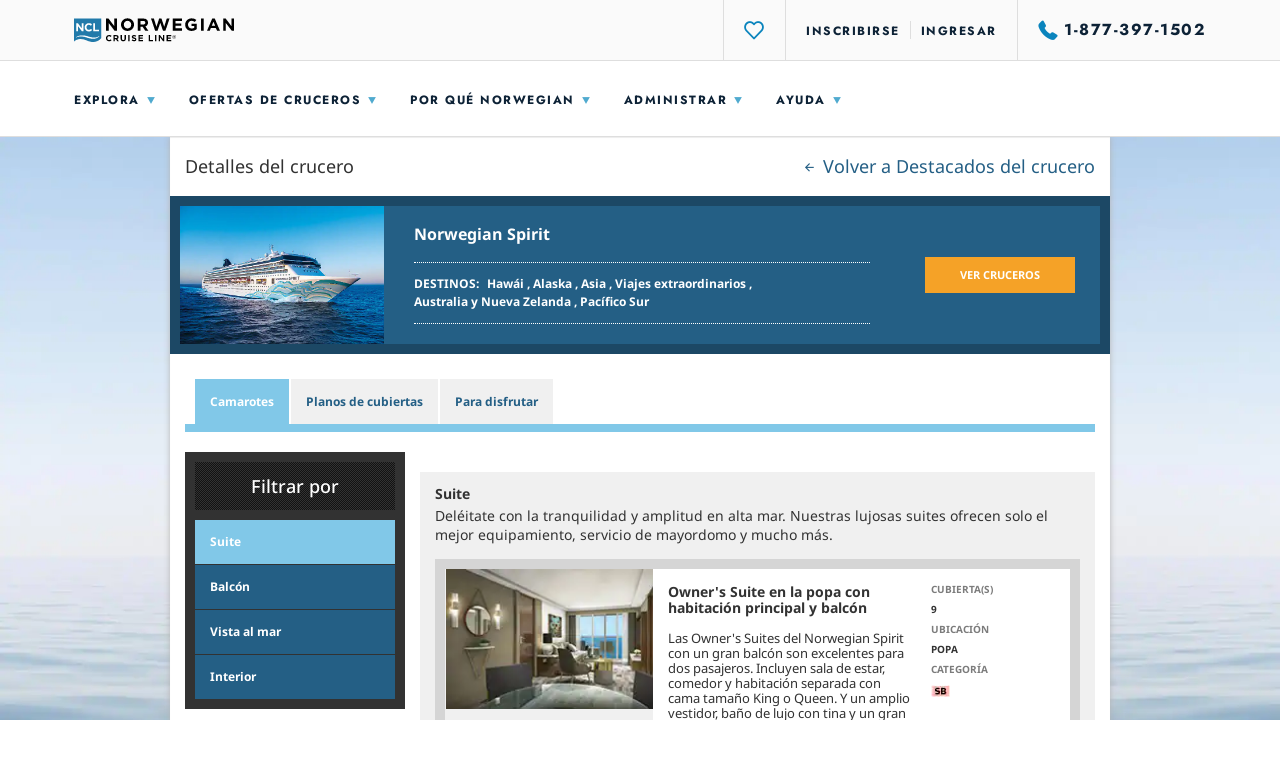

--- FILE ---
content_type: text/html;charset=UTF-8
request_url: https://es.ncl.com/cruise-ship/spirit/staterooms/Inside
body_size: 68789
content:



<!DOCTYPE html>
<html lang="es">
    <head>
    

<meta charset="utf-8">
<meta http-equiv="X-UA-Compatible" content="IE=edge">
<meta name="viewport" content="width=device-width, initial-scale=1, user-scalable=no">
<title>Camarotes del crucero Norwegian Spirit |  Camarotes | Norwegian Cruise Line</title>
<!-- Document Head -->
<!-- GLOBAL DOCUMENT HEAD --> <!-- MS IE 11 Compatibility Warning Modal --> <script>
// akam-sw.js install script version 1.3.6
"serviceWorker"in navigator&&"find"in[]&&function(){var e=new Promise(function(e){"complete"===document.readyState||!1?e():(window.addEventListener("load",function(){e()}),setTimeout(function(){"complete"!==document.readyState&&e()},1e4))}),n=window.akamServiceWorkerInvoked,r="1.3.6";if(n)aka3pmLog("akam-setup already invoked");else{window.akamServiceWorkerInvoked=!0,window.aka3pmLog=function(){window.akamServiceWorkerDebug&&console.log.apply(console,arguments)};function o(e){(window.BOOMR_mq=window.BOOMR_mq||[]).push(["addVar",{"sm.sw.s":e,"sm.sw.v":r}])}var i="/akam-sw.js",a=new Map;navigator.serviceWorker.addEventListener("message",function(e){var n,r,o=e.data;if(o.isAka3pm)if(o.command){var i=(n=o.command,(r=a.get(n))&&r.length>0?r.shift():null);i&&i(e.data.response)}else if(o.commandToClient)switch(o.commandToClient){case"enableDebug":window.akamServiceWorkerDebug||(window.akamServiceWorkerDebug=!0,aka3pmLog("Setup script debug enabled via service worker message"),v());break;case"boomerangMQ":o.payload&&(window.BOOMR_mq=window.BOOMR_mq||[]).push(o.payload)}aka3pmLog("akam-sw message: "+JSON.stringify(e.data))});var t=function(e){return new Promise(function(n){var r,o;r=e.command,o=n,a.has(r)||a.set(r,[]),a.get(r).push(o),navigator.serviceWorker.controller&&(e.isAka3pm=!0,navigator.serviceWorker.controller.postMessage(e))})},c=function(e){return t({command:"navTiming",navTiming:e})},s=null,m={},d=function(){var e=i;return s&&(e+="?othersw="+encodeURIComponent(s)),function(e,n){return new Promise(function(r,i){aka3pmLog("Registering service worker with URL: "+e),navigator.serviceWorker.register(e,n).then(function(e){aka3pmLog("ServiceWorker registration successful with scope: ",e.scope),r(e),o(1)}).catch(function(e){aka3pmLog("ServiceWorker registration failed: ",e),o(0),i(e)})})}(e,m)},g=navigator.serviceWorker.__proto__.register;if(navigator.serviceWorker.__proto__.register=function(n,r){return n.includes(i)?g.call(this,n,r):(aka3pmLog("Overriding registration of service worker for: "+n),s=new URL(n,window.location.href),m=r,navigator.serviceWorker.controller?new Promise(function(n,r){var o=navigator.serviceWorker.controller.scriptURL;if(o.includes(i)){var a=encodeURIComponent(s);o.includes(a)?(aka3pmLog("Cancelling registration as we already integrate other SW: "+s),navigator.serviceWorker.getRegistration().then(function(e){n(e)})):e.then(function(){aka3pmLog("Unregistering existing 3pm service worker"),navigator.serviceWorker.getRegistration().then(function(e){e.unregister().then(function(){return d()}).then(function(e){n(e)}).catch(function(e){r(e)})})})}else aka3pmLog("Cancelling registration as we already have akam-sw.js installed"),navigator.serviceWorker.getRegistration().then(function(e){n(e)})}):g.call(this,n,r))},navigator.serviceWorker.controller){var u=navigator.serviceWorker.controller.scriptURL;u.includes("/akam-sw.js")||u.includes("/akam-sw-preprod.js")||u.includes("/threepm-sw.js")||(aka3pmLog("Detected existing service worker. Removing and re-adding inside akam-sw.js"),s=new URL(u,window.location.href),e.then(function(){navigator.serviceWorker.getRegistration().then(function(e){m={scope:e.scope},e.unregister(),d()})}))}else e.then(function(){window.akamServiceWorkerPreprod&&(i="/akam-sw-preprod.js"),d()});if(window.performance){var w=window.performance.timing,l=w.responseEnd-w.responseStart;c(l)}e.then(function(){t({command:"pageLoad"})});var k=!1;function v(){window.akamServiceWorkerDebug&&!k&&(k=!0,aka3pmLog("Initializing debug functions at window scope"),window.aka3pmInjectSwPolicy=function(e){return t({command:"updatePolicy",policy:e})},window.aka3pmDisableInjectedPolicy=function(){return t({command:"disableInjectedPolicy"})},window.aka3pmDeleteInjectedPolicy=function(){return t({command:"deleteInjectedPolicy"})},window.aka3pmGetStateAsync=function(){return t({command:"getState"})},window.aka3pmDumpState=function(){aka3pmGetStateAsync().then(function(e){aka3pmLog(JSON.stringify(e,null,"\t"))})},window.aka3pmInjectTiming=function(e){return c(e)},window.aka3pmUpdatePolicyFromNetwork=function(){return t({command:"pullPolicyFromNetwork"})})}v()}}();</script>
<script type="application/javascript"> let isIE11 = !!window.MSInputMethodContext && !!document.documentMode; if (isIE11) { document.writeln("<script type=\"application/javascript\" src=\"https://es.ncl.com/assets/v1/scripts/ie11modal.js\"><\/script>"); } </script> <!-- Adobe Target Prefetch/Preconnect --> <script> var domainName = window.location.hostname.toLocaleLowerCase(); if (domainName !== "app.ncl.com") { /* this should not run in the "app" subdomain */ ;(function(win, doc, style, timeout) { var STYLE_ID = 'at-body-style'; function getParent() { return doc.getElementsByTagName('head')[0]; } function addStyle(parent, id, def) { if (!parent) { return; } var style = doc.createElement('style'); style.id = id; style.innerHTML = def; parent.appendChild(style); } function removeStyle(parent, id) { if (!parent) { return; } var style = doc.getElementById(id); if (!style) { return; } parent.removeChild(style); } addStyle(getParent(), STYLE_ID, style); setTimeout(function() { removeStyle(getParent(), STYLE_ID); }, timeout); }(window, document, "body {opacity: 0 !important}", 3000)); } </script> <script src="https://assets.adobedtm.com/dfde4cf50702/2d0361c04f74/launch-aee8fc520738.min.js"></script> <!-- END GLOBAL DOCUMENT HEAD -->




    
        
            <meta name="google-site-verification" content="zmEerI4JfRG9tywRI0-S9YNgBJH_c2dWBSqayvFkuss">
        
    
        
            <meta name="msvalidate.01" content="57E348E355AAD2CEC75BE8667C13C0C3">
        
    
        
            <meta name="y_key" content="0b6897a394df01c8">
        
    
        
            <meta name="description" content="Encuentra las mejores vacaciones en crucero a bordo del Norwegian Spirit y elige entre las tantas opciones de alojamiento con una variedad de camarotes espaciosos que se adaptan a cada grupo y presupuesto.">
        
    



<script type="text/javascript">
    window.tealiumEnvironment = "prod";
    window.tealiumMain = "main";
     window.analyticsSiteCountry="us"; window.analyticsShip="spirit"; window.analyticsSiteCatalystTag="on"; window.analyticsPageName="content: ship: spirit: staterooms"; window.analyticsCurrencyCode="USD"; window.analyticsSiteLanguage="es";
</script>

<link rel="stylesheet" href="https://es.ncl.com/static/styles/bootstrap.css?v=1768426029364" media="all">

<!--[if lte IE 10]>
<link rel="stylesheet" href="https://es.ncl.com/static/styles/ie10in.css?v=1768426029364" media="all">
<![endif]-->



    <!--[if lte IE 9]>
<script type="text/javascript" src="https://www.ncl.com/static/scripts/compatibility/ncl.ie9.compatibility.js?v=1768426029364"></script>
<![endif]-->
<!--[if lte IE 10]>
<script type="text/javascript" src="https://www.ncl.com/static/scripts/compatibility/ncl.ie10.compatibility.js?v=1768426029364"></script>
<![endif]-->

<script type="text/javascript" src="https://es.ncl.com/regional_settings.js?v=1768426029364"></script>

<script type="text/javascript" src="https://es.ncl.com/static/scripts/ncl.bootstrap.libraries.js?v=1768426029364"></script>
<script type="text/javascript" src="https://es.ncl.com/static/scripts/ncl.resources.js?v=1768426029364"></script>
<script type="text/javascript" src="https://es.ncl.com/static/scripts/ncl.bootstrap.scripts.js"></script>





<script async type="text/javascript">var ftRandom = Math.random() * 1000000; document.write('<iframe style="position:absolute; visibility:hidden; width:1px; height:1px;" src="//servedby.flashtalking.com/container/1414;13281;1050;iframe/?spotName=NORW_Homepage&cachebuster=' + ftRandom + '"></iframe>');</script>

<script>
        /*
         Adding this because 110_app.js and 160_jquery_complete will fail if this property isn't available.
         This property was removed in from jquery in version 1.9. We are using a later version. Those scripts
         need to be updated to fail gracefully if the property doesn't exist.
         */
        try {
            $.browser = {} ;

            $(document).ready(function () {
                try {
                    $('a.sign-up-form' ).each(function() { //for the inside scoop referer
                        $(this).attr ('href', $ (this).attr ('href') + '?ref=' + window.location) ;
                    }) ;
                } catch(err){
                    if (console) console.log('error changing href');
                }
            }) ;
        } catch(err) {
            if (console) console.log('error attaching handler');
        }
</script>

    <!-- end imports from drupal -->

    
    <link rel="stylesheet" href="https://es.ncl.com/assets/v1/styles/redesign.css?v=1768426029364" media="all">



    <script type="text/javascript" src="https://es.ncl.com/assets/v1/scripts/redesign.js?v=1768426029364"></script>


    <!--Favicon-->
<link rel="shortcut icon" type="image/png" href="https://www.ncl.com/static/images/favicon/favicon.png"/>
<link rel="icon" type="image/png" href="https://www.ncl.com/static/images/favicon/windows-icon-24x24.png"/>
<link rel="icon" type="image/png" href="https://www.ncl.com/static/images/favicon/windows-icon-32x32.png"/>
<link rel="apple-touch-icon" href="https://www.ncl.com/static/images/favicon/apple-touch-icon-128x128.png"/>
<link rel="apple-touch-icon" sizes="54x54" href="https://www.ncl.com/static/images/favicon/apple-touch-icon-54x54.png"/>
<link rel="apple-touch-icon" sizes="57x57" href="https://www.ncl.com/static/images/favicon/apple-touch-icon-57x57.png"/>
<link rel="apple-touch-icon" sizes="72x72" href="https://www.ncl.com/static/images/favicon/apple-touch-icon-72x72.png"/>
<link rel="apple-touch-icon" sizes="114x114" href="https://www.ncl.com/static/images/favicon/apple-touch-icon-114x114.png"/>
<link rel="apple-touch-icon" sizes="128x128" href="https://www.ncl.com/static/images/favicon/apple-touch-icon-128x128.png"/>

</script>

    
<link rel="stylesheet" type="text/css" mpdisurl href="https://es.ncl.com/mp/custom_CSS/mpCSS.css"/>

<script>(window.BOOMR_mq=window.BOOMR_mq||[]).push(["addVar",{"rua.upush":"false","rua.cpush":"false","rua.upre":"false","rua.cpre":"false","rua.uprl":"false","rua.cprl":"false","rua.cprf":"false","rua.trans":"","rua.cook":"false","rua.ims":"false","rua.ufprl":"false","rua.cfprl":"false","rua.isuxp":"false","rua.texp":"norulematch","rua.ceh":"false","rua.ueh":"false","rua.ieh.st":"0"}]);</script>
<script>!function(){function o(n,i){if(n&&i)for(var r in i)i.hasOwnProperty(r)&&(void 0===n[r]?n[r]=i[r]:n[r].constructor===Object&&i[r].constructor===Object?o(n[r],i[r]):n[r]=i[r])}try{var n=decodeURIComponent("%7B%0A%20%20%20%20%20%22ResourceTiming%22%3A%7B%0A%20%20%20%20%20%20%20%20%20%20%20%20%20%20%20%20%22comment%22%3A%20%22Clear%20RT%20Buffer%20on%20mPulse%20beacon%22%2C%0A%20%20%20%20%20%20%20%20%20%20%20%20%20%20%20%20%22clearOnBeacon%22%3A%20true%0A%20%20%20%20%20%7D%2C%0A%20%20%20%20%20%22AutoXHR%22%3A%7B%0A%20%20%20%20%20%20%20%20%20%20%20%20%20%20%20%20%22comment%22%3A%20%22Monitor%20XHRs%20requested%20using%20FETCH%22%2C%0A%20%20%20%20%20%20%20%20%20%20%20%20%20%20%20%20%22monitorFetch%22%3A%20true%2C%0A%20%20%20%20%20%20%20%20%20%20%20%20%20%20%20%20%22comment%22%3A%20%22Start%20Monitoring%20SPAs%20from%20Click%22%2C%0A%20%20%20%20%20%20%20%20%20%20%20%20%20%20%20%20%22spaStartFromClick%22%3A%20true%0A%20%20%20%20%20%7D%2C%0A%20%20%20%20%20%22PageParams%22%3A%7B%0A%20%20%20%20%20%20%20%20%20%20%20%20%20%20%20%20%22comment%22%3A%20%22Monitor%20all%20SPA%20XHRs%22%2C%0A%20%20%20%20%20%20%20%20%20%20%20%20%20%20%20%20%22spaXhr%22%3A%20%22all%22%0A%20%20%20%20%20%7D%0A%7D%20");if(n.length>0&&window.JSON&&"function"==typeof window.JSON.parse){var i=JSON.parse(n);void 0!==window.BOOMR_config?o(window.BOOMR_config,i):window.BOOMR_config=i}}catch(r){window.console&&"function"==typeof window.console.error&&console.error("mPulse: Could not parse configuration",r)}}();</script>
                              <script>!function(e){var n="https://s.go-mpulse.net/boomerang/";if("False"=="True")e.BOOMR_config=e.BOOMR_config||{},e.BOOMR_config.PageParams=e.BOOMR_config.PageParams||{},e.BOOMR_config.PageParams.pci=!0,n="https://s2.go-mpulse.net/boomerang/";if(window.BOOMR_API_key="TCZKH-A3E5K-R7UEE-8AYTU-FWV9Y",function(){function e(){if(!o){var e=document.createElement("script");e.id="boomr-scr-as",e.src=window.BOOMR.url,e.async=!0,i.parentNode.appendChild(e),o=!0}}function t(e){o=!0;var n,t,a,r,d=document,O=window;if(window.BOOMR.snippetMethod=e?"if":"i",t=function(e,n){var t=d.createElement("script");t.id=n||"boomr-if-as",t.src=window.BOOMR.url,BOOMR_lstart=(new Date).getTime(),e=e||d.body,e.appendChild(t)},!window.addEventListener&&window.attachEvent&&navigator.userAgent.match(/MSIE [67]\./))return window.BOOMR.snippetMethod="s",void t(i.parentNode,"boomr-async");a=document.createElement("IFRAME"),a.src="about:blank",a.title="",a.role="presentation",a.loading="eager",r=(a.frameElement||a).style,r.width=0,r.height=0,r.border=0,r.display="none",i.parentNode.appendChild(a);try{O=a.contentWindow,d=O.document.open()}catch(_){n=document.domain,a.src="javascript:var d=document.open();d.domain='"+n+"';void(0);",O=a.contentWindow,d=O.document.open()}if(n)d._boomrl=function(){this.domain=n,t()},d.write("<bo"+"dy onload='document._boomrl();'>");else if(O._boomrl=function(){t()},O.addEventListener)O.addEventListener("load",O._boomrl,!1);else if(O.attachEvent)O.attachEvent("onload",O._boomrl);d.close()}function a(e){window.BOOMR_onload=e&&e.timeStamp||(new Date).getTime()}if(!window.BOOMR||!window.BOOMR.version&&!window.BOOMR.snippetExecuted){window.BOOMR=window.BOOMR||{},window.BOOMR.snippetStart=(new Date).getTime(),window.BOOMR.snippetExecuted=!0,window.BOOMR.snippetVersion=12,window.BOOMR.url=n+"TCZKH-A3E5K-R7UEE-8AYTU-FWV9Y";var i=document.currentScript||document.getElementsByTagName("script")[0],o=!1,r=document.createElement("link");if(r.relList&&"function"==typeof r.relList.supports&&r.relList.supports("preload")&&"as"in r)window.BOOMR.snippetMethod="p",r.href=window.BOOMR.url,r.rel="preload",r.as="script",r.addEventListener("load",e),r.addEventListener("error",function(){t(!0)}),setTimeout(function(){if(!o)t(!0)},3e3),BOOMR_lstart=(new Date).getTime(),i.parentNode.appendChild(r);else t(!1);if(window.addEventListener)window.addEventListener("load",a,!1);else if(window.attachEvent)window.attachEvent("onload",a)}}(),"350".length>0)if(e&&"performance"in e&&e.performance&&"function"==typeof e.performance.setResourceTimingBufferSize)e.performance.setResourceTimingBufferSize(350);!function(){if(BOOMR=e.BOOMR||{},BOOMR.plugins=BOOMR.plugins||{},!BOOMR.plugins.AK){var n=""=="true"?1:0,t="",a="amiygeqx3tjfw2llixaq-f-96f31b39c-clientnsv4-s.akamaihd.net",i="false"=="true"?2:1,o={"ak.v":"39","ak.cp":"380328","ak.ai":parseInt("225862",10),"ak.ol":"0","ak.cr":9,"ak.ipv":4,"ak.proto":"h2","ak.rid":"d2cb5ec4","ak.r":45721,"ak.a2":n,"ak.m":"x","ak.n":"essl","ak.bpcip":"3.17.131.0","ak.cport":50526,"ak.gh":"23.33.25.25","ak.quicv":"","ak.tlsv":"tls1.3","ak.0rtt":"","ak.0rtt.ed":"","ak.csrc":"-","ak.acc":"","ak.t":"1768637889","ak.ak":"hOBiQwZUYzCg5VSAfCLimQ==2WML5pucQaEphO/tkDF7O56ypsUjo+bSykOnv465XOOUuOK7DQMdBpnWxSFzYUE6lwIOisgQg7XCmqxChba1vZHnEI/uGjnl+xtDBbV1w51kI2VWq9i7+HqMqCovHpksTp2GGCHcR+MY+SrligLhcdnvJrOa4UcvVonrI6EDwboWH11idtEWGA/xORZUTM23P47YkmC975Bi6SXDP12zbToSvAX566QKbaTgQcKnJbz/ptGJyJhNoYeWMGn7btCOw8kKfI3TqO63zRWlZOw8q4DLEqOQqDDgVXudu5H7XQzIf6hjU5Pq9tLTqTfgsk6xPJMSOyJLsTNaDRgQWDw0LN9fnoExEpgElPMLnLLUzb+/wxWaKDBTIlL7fl4guEiB6OSOCw8D8B+ActBb5FMhQO8d4kDrLxcco0Oj2sPU+ps=","ak.pv":"775","ak.dpoabenc":"","ak.tf":i};if(""!==t)o["ak.ruds"]=t;var r={i:!1,av:function(n){var t="http.initiator";if(n&&(!n[t]||"spa_hard"===n[t]))o["ak.feo"]=void 0!==e.aFeoApplied?1:0,BOOMR.addVar(o)},rv:function(){var e=["ak.bpcip","ak.cport","ak.cr","ak.csrc","ak.gh","ak.ipv","ak.m","ak.n","ak.ol","ak.proto","ak.quicv","ak.tlsv","ak.0rtt","ak.0rtt.ed","ak.r","ak.acc","ak.t","ak.tf"];BOOMR.removeVar(e)}};BOOMR.plugins.AK={akVars:o,akDNSPreFetchDomain:a,init:function(){if(!r.i){var e=BOOMR.subscribe;e("before_beacon",r.av,null,null),e("onbeacon",r.rv,null,null),r.i=!0}return this},is_complete:function(){return!0}}}}()}(window);</script></head>
    <body ng-app="NCLApp" ng-cloak>
         <div class="redesign"><script type="application/ld+json">
{
  "@context": "http://schema.org",
  "@type": "BreadcrumbList",
  "itemListElement": [{
    "@type": "ListItem",
    "position": 1,
    "item": {
      "@id": "https://es.ncl.com",
      "name": "Norwegian Cruise Line"
    }
},{
    "@type": "ListItem",
    "position": 2,
    "item": {
      "@id": "https://es.ncl.com/cruise-ship",
      "name": "Cruise ship"
    }
},{
    "@type": "ListItem",
    "position": 3,
    "item": {
      "@id": "https://es.ncl.com/cruise-ship/spirit",
      "name": "Spirit"
    }
},{
    "@type": "ListItem",
    "position": 4,
    "item": {
      "@id": "https://es.ncl.com/cruise-ship/spirit/staterooms",
      "name": "Staterooms"
    }
},{
    "@type": "ListItem",
    "position": 5,
    "item": {
      "@id": "https://es.ncl.com/cruise-ship/spirit/staterooms/Inside",
      "name": "Inside"
    }
}]
}
</script><header id="header" class="js-header header" data-analytics-region="utility_header" ng-app="NCLTransitionApp" ng-controller="FavoritesBrowseCtrl" data-header="default"><!--m106--><!-- m5 --><section class="m5 bg-dark -bg-dark wrapper hide"><div class="container"><div class="m5_header"><a class="close -small" href="#" title="Cerrar" aria-label="Close"></a></div><div class="m5_body paragraph-serif-3">Este sitio web usa cookies. Al seguir navegando en el sitio aceptas nuestro uso de cookies. Para ver más información, <a class="linkText -large" href="https://www.ncl.com/uk/en/about-us/privacy-policy/cookies" title="Haz clic aquí" aria-label="Click Here" target="_blank">haz clic aquí</a></div></div></section><!-- m4 --><section class="m4 bg-dark -bg-dark" style="display: none"><div class="wrapper"><div class="container"><div class="m4_body"><ul id="alerts" class="listing"></ul></div><div class="m4_aside"><a class="link-1 icon-plus-less collapsed" href="#" data-toggle="collapse" data-target=".multi-collapse" aria-expanded="false" type="button" aria-controls="alerts" title="Más información" aria-label="More Info">Más información</a></div></div></div></section><!-- header mobile --><section class="header_mobile visible-xs"><div class="header_mobile_utility"><div class="header_mobile_mainUtility"><div class="wrapper"><div class="container"><div class="row align-items-center justify-content-between"><div class="col -side"><ul class="listing -pipeRight"><li class="listing_item"><a class="pipeWrap-sm" href="#" title="Menú principal" aria-label="Main menu" data-js="header-menu-open" data-frozen-open="frozen-xs"><i class="nis-bars"></i></a></li></ul></div><div class="col-auto"><!-- c1 --><div class="c1"><a class="c1_link" mpdisurl href="/" title="Norwegian Cruise Line" aria-label="Norwegian Cruise Line"><img class="c1_image" src="https://es.ncl.com/assets/v1/images/logos/logo-ncl-shield.svg" alt="Norwegian Cruise Line"></a></div></div><div class="col -side"><ul class="listing -pipeLeft"><li class="listing_item" data-js="login-item"><a class="link-2 pipeWrap-sm" href="https://es.ncl.com/login" title="Ingresar" aria-label="Ingresar" data-js="login">Ingresar</a></li><li class="listing_item hide" data-js="login-item"><a class="pipeWrap-sm" href="#" title="My NCL" aria-label="My NCL" data-js="open-account"><!-- e25 --><div class="e25 -variant-1" data-initials="" data-js="logged-in-initials"><figure class="e25_figure hide"><img src="https://www.ncl.com/assets/v1/images/user/profile.jpg" alt="Foto del usuario"></figure></div></a></li><li class="listing_item -mobile"><a class="linkNav -variant-1 pipeWrap-sm" href="tel:+1-877-397-1502" title="Número de teléfono" aria-label="Número de teléfono" data-phoneattribute="default"><i class="linkNav_icon nis-phone-on visible-lg"></i><i class="linkNav_icon nis-phone-off hidden-lg"></i><span class="linkNav_number visible-lg">1-877-397-1502</span></a><a class="linkNav -variant-1 pipeWrap-sm hide" href="tel:+1-855-577-9489" title="Número de teléfono" aria-label="Número de teléfono" data-phoneattribute="nextJump"><i class="linkNav_icon nis-phone-on visible-lg"></i><i class="linkNav_icon nis-phone-off hidden-lg"></i><span class="linkNav_number visible-lg">1-855-577-9489</span></a><a class="linkNav -variant-1 pipeWrap-sm hide" href="tel:+1-877-288-3037" title="Número de teléfono" aria-label="Número de teléfono" data-phoneattribute="penn"><i class="linkNav_icon nis-phone-on visible-lg"></i><i class="linkNav_icon nis-phone-off hidden-lg"></i><span class="linkNav_number visible-lg">1-877-288-3037</span></a><a class="linkNav -variant-1 pipeWrap-sm hide" href="tel:+1-877-288-3037" title="Número de teléfono" aria-label="Número de teléfono" data-phoneattribute="caesar"><i class="linkNav_icon nis-phone-on visible-lg"></i><i class="linkNav_icon nis-phone-off hidden-lg"></i><span class="linkNav_number visible-lg">1-877-288-3037</span></a><a class="linkNav -variant-1 pipeWrap-sm hide" href="tel:+1-877-474-2969" title="Número de teléfono" aria-label="Número de teléfono" data-phoneattribute="social"><i class="linkNav_icon nis-phone-on visible-lg"></i><i class="linkNav_icon nis-phone-off hidden-lg"></i><span class="linkNav_number visible-lg">1-877-474-2969</span></a></li></ul></div></div></div></div></div></div></section><section class="header_desktop" data-js="header-desktop freeze"><div class="header_desktop_wrapper"><!--c230--><div class="c230 visible-xs"><div class="c230_header -left"><a class="c230_close" href="#" title="Cerrar" aria-label="Close" data-js="header-menu-close"></a></div></div><div class="header_utility"><div class="mainUtility"><div class="wrapper"><div class="container"><div class="row align-items-center justify-content-between"><div class="col-auto hidden-xs"><!-- c1 --><div class="c1"><a class="c1_link" mpdisurl href="/" title="Norwegian Cruise Line" aria-label="Norwegian Cruise Line"><img class="c1_image" src="https://es.ncl.com/assets/v1/images/logos/logo-ncl-black.svg" alt="Norwegian Cruise Line"></a></div></div><div class="col align-self-stretch"><!-- m15 --><section class="m15 -expandable" data-js="auto-close"><div class="m15_wrap"><!-- c13 --><div class="c13"><div class="c13_header visible-xs"><!--c230--><div class="c230 -variant-16"><div class="c230_header -left"><a class="c230_close" href="#" title="Cerrar" aria-label="Close" data-js="close" data-frozen-close="frozen-xs"></a></div></div></div><div class="c13_body"><!-- c19 --><div class="c19"><div class="c19_header"><!-- e2 --><div class="e2"><div class="e2_icon"><i class="nis-search"></i></div><div class="e2_field"><div class="input-group"><input type="text" class="form-control" placeholder="Buscar en NCL.com" v-model="searchTerm" ref="searchTermInput" autocomplete="off"></div></div></div></div><div class="c19_body"><div class="c19_results"><div class="c19_results_block"><!-- e4 --><div class="e4"><ul class="listing"><li class="listing_item"><a class="e4_link" href="#" title="11 motivos para hacer un crucero a Alaska este verano | Blog de viajes de NCL" aria-label="11 Reasons to Cruise to Alaska this Summer | NCL Travel Blog">11 razones para viajar en un crucero a Alaska este verano | Blog de viajes de NCL</a></li><li class="listing_item"><a class="e4_link" href="#" title="Alaska auténtica, 14 días - Tour en crucero hacia el norte | Norwegian Cruise Line" aria-label="14-Day Authentic Alaska - Northbound Cruisetour | Norwegian Cruise Line">Alaska auténtica, 14 días - Tour en crucero hacia el norte | Norwegian Cruise Line</a></li><li class="listing_item"><a class="e4_link" href="#" title="Alaska auténtica, 14 días - Tour en crucero hacia el sur | Planos de cubiertas | Norwegian Cruise Line" aria-label="14-Day Authentic Alaska - Southbound Cruisetour | Deck Plans | Norwegian Cruise Line">Alaska auténtica, 14 días - Tour en crucero hacia el sur | Planos de cubiertas | Norwegian Cruise Line</a></li><li class="listing_item"><a class="e4_link" href="#" title="Transpacífico desde Tokio (Yokohama) y Alaska, 20 días | Norwegian Cruise Line" aria-label="20-Day Transpacific from Tokyo (Yokohama) & Alaska | Norwegian Cruise Line">Transpacífico desde Tokio (Yokohama) y Alaska, 20 días | Norwegian Cruise Line</a></li><li class="listing_item"><a class="e4_link" href="#" title="11 motivos para hacer un crucero a Alaska este verano | Blog de viajes de NCL" aria-label="11 Reasons to Cruise to Alaska this Summer | NCL Travel Blog">11 motivos para hacer un crucero a Alaska este verano | Blog de viaje de NCL</a></li><li class="listing_item"><a class="e4_link" href="#" title="Alaska auténtica, 14 días - Tour en crucero hacia el norte | Norwegian Cruise Line" aria-label="14-Day Authentic Alaska - Northbound Cruisetour | Norwegian Cruise Line">Alaska auténtica, 14 días - Tour en crucero hacia el norte | Norwegian Cruise Line</a></li><li class="listing_item"><a class="e4_link" href="#" title="Alaska auténtica, 14 días - Tour en crucero hacia el sur | Planos de cubiertas | Norwegian Cruise Line" aria-label="14-Day Authentic Alaska - Southbound Cruisetour | Deck Plans | Norwegian Cruise Line">Alaska auténtica, 14 días - Tour en crucero hacia el sur | Planos de cubiertas | Norwegian Cruise Line</a></li><li class="listing_item"><a class="e4_link" href="#" title="Transpacífico desde Tokio (Yokohama) y Alaska, 20 días | Norwegian Cruise Line" aria-label="20-Day Transpacific from Tokyo (Yokohama) & Alaska | Norwegian Cruise Line">Transpacífico desde Tokio (Yokohama) y Alaska, 20 días | Norwegian Cruise Line</a></li><li class="listing_item"><a class="e4_link" href="#" title="11 motivos para hacer un crucero a Alaska este verano | Blog de viajes de NCL" aria-label="11 Reasons to Cruise to Alaska this Summer | NCL Travel Blog">11 motivos para hacer un crucero a Alaska este verano | Blog de viaje de NCL</a></li><li class="listing_item"><a class="e4_link" href="#" title="Alaska auténtica, 14 días - Tour en crucero hacia el norte | Norwegian Cruise Line" aria-label="14-Day Authentic Alaska - Northbound Cruisetour | Norwegian Cruise Line">Alaska auténtica, 14 días - Tour en crucero hacia el norte | Norwegian Cruise Line</a></li><li class="listing_item"><a class="e4_link" href="#" title="Alaska auténtica, 14 días - Tour en crucero hacia el sur | Planos de cubiertas | Norwegian Cruise Line" aria-label="14-Day Authentic Alaska - Southbound Cruisetour | Deck Plans | Norwegian Cruise Line">Alaska auténtica, 14 días - Tour en crucero hacia el sur | Planos de cubiertas | Norwegian Cruise Line</a></li><li class="listing_item"><a class="e4_link" href="#" title="Transpacífico desde Tokio (Yokohama) y Alaska, 20 días | Norwegian Cruise Line" aria-label="20-Day Transpacific from Tokyo (Yokohama) & Alaska | Norwegian Cruise Line">Transpacífico desde Tokio (Yokohama) y Alaska, 20 días | Norwegian Cruise Line</a></li></ul></div></div></div></div></div></div><div class="c13_footer"><!-- c20 --><div class="c20 "><div class="row flex-fill align-items-center"><div class="col-auto order-3 flex-fill"><ul class="listing"><li class="listing_item"><a class="link-2" href="#" title="Ver todos los resultados" aria-label="Ver todos los resultados" data-js="viewAllNCLSearchResults">Ver todos los resultados</a></li></ul></div></div></div></div></div></div></section></div><div class="col-md-auto"><ul class="listing -pipeLeft"><li class="listing_item"><a class="linkNav pipeWrap-lg" href="#" title="Favoritos" aria-label="Favoritos" ng-click="toggleFavorites($event)"><i class="linkNav_icon icon-favorite" ng-class="{ '-active': getTotalFavorites() + getTotalItineraries() > 0 }"></i></a></li><li class="listing_item hide" title="Mis reservas" aria-label="My Reservations" data-js="logged-in-suitcase"><a class="linkNav pipeWrap-lg" href="#" data-js="logged-in-suitcase-link"><i class="linkNav_icon icon-suitcase" data-js="logged-in-suitcase-icon"></i></a></li><li class="listing_item hide" data-js="logged-in"><div class="drophover"><a class="linkNav pipeWrap-lg -icon" href="#" title="My NCL" aria-label="My NCL"><i class="linkNav_icon nis-user"></i><span>My NCL</span></a><div class="drophover_menu -right"><div class="drophover_menu_wrap"><!--c230--><div class="c230 -variant-16 visible-xs"><div class="c230_header -left"><a class="c230_close" href="#" title="Cerrar" aria-label="Close" data-js="drophover-close"></a></div></div><!-- c11 --><div class="c11"><div class="c11_header"><div class="c11_header_item" data-cs-mask><a class="c11_avatar" href="#" title="Foto del usuario" aria-label="User Picture" data-js="logged-in-initials logged-in-view-account"><span class="sr-only"></span></a></div><div class="c11_header_item"><span class="headline-7 -variant-1" data-js="logged-in-first-name" data-cs-encrypt></span></div><div class="c11_header_item" data-loyalty-program="NCLU BACHELOR&#39;S" style="display: none"><!--e133--><div class="e133 -important -variant-1"><span class="e133_text text-type-4 text-bold text-size-2 text-uppercase text-spacing-2 text-blue">Nclu Bachelor's</span></div></div><div class="c11_header_item" data-loyalty-program="TEAM MEMBER" style="display: none"><!--e133--><div class="e133 -important -variant-1"><span class="e133_text text-type-4 text-bold text-size-2 text-uppercase text-spacing-2 text-blue">Miembro del equipo</span></div></div><div class="c11_header_item" data-loyalty-program="FRIENDS/FAMILY" style="display: none"><!--e133--><div class="e133 -important -variant-1"><span class="e133_text text-type-4 text-bold text-size-2 text-uppercase text-spacing-2 text-blue">Amigos y familiares</span></div></div><div class="c11_header_item" data-loyalty-program="FF LVL 1" style="display: none"><!--e133--><div class="e133 -important -variant-1"><span class="e133_text text-type-4 text-bold text-size-2 text-uppercase text-spacing-2 text-blue">Amigos y familiares</span></div></div><div class="c11_header_item" data-loyalty-program="FF LVL 2" style="display: none"><!--e133--><div class="e133 -important -variant-1"><span class="e133_text text-type-4 text-bold text-size-2 text-uppercase text-spacing-2 text-blue">Amigos y familiares</span></div></div><div class="c11_header_item" data-loyalty-program="MILITARY" style="display: none"><!--e133--><div class="e133 -success -variant-1"><span class="e133_text text-type-4 text-bold text-size-2 text-uppercase text-spacing-2 text-blue">Reconocimiento a los militares</span></div></div><div class="c11_header_item" data-loyalty-program="TEACHER" style="display: none"><!--e133--><div class="e133 -success -variant-1"><span class="e133_text text-type-4 text-bold text-size-2 text-uppercase text-spacing-2 text-blue">Agradecimiento a los Maestros</span></div></div><div class="c11_header_item" data-loyalty-program="NCLU ASSOCIATE" style="display: none"><!--e133--><div class="e133 -important -variant-1"><span class="e133_text text-type-4 text-bold text-size-2 text-uppercase text-spacing-2 text-blue">Socio de Nclu</span></div></div><div class="c11_header_item" data-loyalty-program="NCLU MASTER&#39;S" style="display: none"><!--e133--><div class="e133 -important -variant-1"><span class="e133_text text-type-4 text-bold text-size-2 text-uppercase text-spacing-2 text-blue">Maestría de Nclu</span></div></div><div class="c11_header_item" data-loyalty-program="NCLU PH.D." style="display: none"><!--e133--><div class="e133 -important -variant-1"><span class="e133_text text-type-4 text-bold text-size-2 text-uppercase text-spacing-2 text-blue">Doctorado de Nclu</span></div></div><div class="c11_header_item" data-loyalty-program="FIRST TIMER" style="display: none"><!--e133--><div class="e133 -important -variant-1"><span class="e133_text text-type-4 text-bold text-size-2 text-uppercase text-spacing-2 text-blue">Principiante</span></div></div><div class="c11_header_item" data-loyalty-program="BRONZE" style="display: none"><!--e133--><div class="e133 -important -variant-1"><span class="e133_text text-type-4 text-bold text-size-2 text-uppercase text-spacing-2 text-blue">Bronze</span></div></div><div class="c11_header_item" data-loyalty-program="SILVER" style="display: none"><!--e133--><div class="e133 -important -variant-1"><span class="e133_text text-type-4 text-bold text-size-2 text-uppercase text-spacing-2 text-blue">Silver</span></div></div><div class="c11_header_item" data-loyalty-program="GOLD" style="display: none"><!--e133--><div class="e133 -important -variant-1"><span class="e133_text text-type-4 text-bold text-size-2 text-uppercase text-spacing-2 text-blue">Gold</span></div></div><div class="c11_header_item" data-loyalty-program="PLATINUM" style="display: none"><!--e133--><div class="e133 -important -variant-1"><span class="e133_text text-type-4 text-bold text-size-2 text-uppercase text-spacing-2 text-blue">Platinum</span></div></div><div class="c11_header_item" data-loyalty-program="SAPPHIRE" style="display: none"><!--e133--><div class="e133 -important -variant-1"><span class="e133_text text-type-4 text-bold text-size-2 text-uppercase text-spacing-2 text-blue">Sapphire</span></div></div><div class="c11_header_item" data-loyalty-program="DIAMOND" style="display: none"><!--e133--><div class="e133 -important -variant-1"><span class="e133_text text-type-4 text-bold text-size-2 text-uppercase text-spacing-2 text-blue">Diamond</span></div></div><div class="c11_header_item" data-loyalty-program="AMBASSADOR" style="display: none"><!--e133--><div class="e133 -important -variant-1"><span class="e133_text text-type-4 text-bold text-size-2 text-uppercase text-spacing-2 text-blue">Ambassador</span></div></div><div class="c11_header_item" data-loyalty-program="SPECIAL FARES" style="display: none"><!--e133--><div class="e133 -important -variant-1"><span class="e133_text text-type-4 text-bold text-size-2 text-uppercase text-spacing-2 text-blue">Tarifas especiales</span></div></div><div class="c11_header_item" data-loyalty-program="FF LVL 3" style="display: none"><!--e133--><div class="e133 -important -variant-1"><span class="e133_text text-type-4 text-bold text-size-2 text-uppercase text-spacing-2 text-blue">Amigos y familiares</span></div></div><div class="c11_header_item" data-loyalty-program="PAST GUEST" style="display: none"><!--e133--><div class="e133 -important -variant-1"><span class="e133_text text-type-4 text-bold text-size-2 text-uppercase text-spacing-2 text-blue">Pasajero frecuente</span></div></div><div class="c11_header_item" data-loyalty-program="MILITARY WITH FRIENDS & FAMILY" style="display: none"><!--e133--><div class="e133 -important -variant-1"><span class="e133_text text-type-4 text-bold text-size-2 text-uppercase text-spacing-2 text-blue">Agradecimiento para militares con amigos y familiares</span></div></div><div class="c11_header_item" data-loyalty-program="MILITARY WITH TEAM MEMBER" style="display: none"><!--e133--><div class="e133 -important -variant-1"><span class="e133_text text-type-4 text-bold text-size-2 text-uppercase text-spacing-2 text-blue">Agradecimiento para militares con miembros del equipo</span></div></div><div class="c11_header_item" data-loyalty-program="TEAM MEMBER WITH FRIENDS & FAMILY" style="display: none"><!--e133--><div class="e133 -important -variant-1"><span class="e133_text text-type-4 text-bold text-size-2 text-uppercase text-spacing-2 text-blue">Miembro del equipo con amigos y familiares</span></div></div><div class="c11_header_item" data-loyalty-program="MILITARY WITH TEAM MEMBER AND FRIENDS & FAMILY" style="display: none"><!--e133--><div class="e133 -important -variant-1"><span class="e133_text text-type-4 text-bold text-size-2 text-uppercase text-spacing-2 text-blue">Agradecimiento para militares con miembros del equipo, amigos y familiares</span></div></div><div class="c11_header_item" data-loyalty-program="TEACHER WITH MILITARY APPRECIATION" style="display: none"><!--e133--><div class="e133 -important -variant-1"><span class="e133_text text-type-4 text-bold text-size-2 text-uppercase text-spacing-2 text-blue">Agradecimiento a maestros con agradecimiento para militares</span></div></div><div class="c11_header_item" data-loyalty-program="TEACHER WITH TEAM MEMBER AND FRIENDS & FAMILY" style="display: none"><!--e133--><div class="e133 -important -variant-1"><span class="e133_text text-type-4 text-bold text-size-2 text-uppercase text-spacing-2 text-blue">Agradecimiento a maestros con miembros del equipo, amigos y familiares</span></div></div><div class="c11_header_item" data-loyalty-program="TEACHER WITH TEAM MEMBER" style="display: none"><!--e133--><div class="e133 -important -variant-1"><span class="e133_text text-type-4 text-bold text-size-2 text-uppercase text-spacing-2 text-blue">Agradecimiento a maestros con miembros del equipo</span></div></div><div class="c11_header_item"><a class="linkItem" href="#" title="Ver cuenta" aria-label="View Account" data-js="logged-in-view-account">Ver cuenta</a></div><div class="c11_header_item"><div class="paragraph" data-js="logged-in-latitudes" data-cs-encrypt></div></div></div><div class="c11_body"><ul class="listing -block"><li class="listing_item"><a class="linkItem" href="#" title="Perfil" aria-label="Profile" data-js="logged-in-view-profile">Perfil</a></li><li class="listing_item"><a class="linkItem" href="#" title="Preferencias" aria-label="Preferences" data-js="logged-in-view-preferences">Preferencias</a></li><li class="listing_item"><a class="linkItem" href="#" title="Latitudes Rewards" aria-label="Latitudes Rewards" data-js="logged-in-view-latitudes">Latitudes Rewards</a></li><li class="listing_item hide"><a class="linkItem" href="#" title="Mensajes" aria-label="Messages">Mensajes<span class="badge" data-js="logged-in-messages"></span></a></li><li class="listing_item"><a class="linkItem" href="#" title="Salir" aria-label="Log Out" data-js="logged-in-logout">Salir</a></li></ul></div></div></div></div></div></li><li class="listing_item" data-js="logged-out"><div class="loginSection"><div class="loginSection_list"><ul class="listing -pipeCenter"><li class="listing_item"><a class="linkNav" href="https://es.ncl.com/register" title="Inscribirse" aria-label="Inscribirse" data-js="register">Inscribirse</a></li><li class="listing_item"><a class="linkNav" href="https://es.ncl.com/login" title="Ingresar" aria-label="Ingresar" data-js="login">Ingresar</a></li></ul></div><div class="loginSection_tooltip"><!--c711--><div class="c711 -variant-1 hide"><div class="c711_close"><a class="c711_close_link close" href="#" title="Cerrar" aria-label="Close" data-js="close-login"></a></div><div class="c711_header"><span class="label-2 text-cool-grey-80">Inicia sesión para ingresar:</span></div><div class="c711_body"><ul class="listing"><li class="listing_item"><!--e82--><div class="e82 -variant-5"><div class="e82_icon nis-check"></div><div class="e82_text"><span class="paragraph-serif-3 -variant-2 text-navy-70">Ofertas especiales</span></div></div></li><li class="listing_item"><!--e82--><div class="e82 -variant-5"><div class="e82_icon nis-check"></div><div class="e82_text"><span class="paragraph-serif-3 -variant-2 text-navy-70">Consejos personalizados</span></div></div></li><li class="listing_item"><!--e82--><div class="e82 -variant-5"><div class="e82_icon nis-check"></div><div class="e82_text"><span class="paragraph-serif-3 -variant-2 text-navy-70">Haz las reservas antes de viajar</span></div></div></li><li class="listing_item"><!--e82--><div class="e82 -variant-5"><div class="e82_icon nis-check"></div><div class="e82_text"><span class="paragraph-serif-3 -variant-2 text-navy-70">¡Mucho más!</span></div></div></li></ul></div><div class="c711_aside"><div class="c711_aside_block"><a class="btn btn-primary" href="https://es.ncl.com/login" title="Ingresar ahora" aria-label="Log in today" data-js="cta-login">Ingresar ahora</a></div><div class="c711_aside_block"><div class="c711_aside_text"><!-- e84 --><div class="e84 -rtl"><div class="e84_aside"><a class="link-2" href="https://es.ncl.com/register" title="REGISTRARSE" aria-label="REGISTRARSE" data-js="cta-register">REGISTRARSE</a></div><div class="e84_subtitle"><span class="paragraph-serif-4">¿No tienes una cuenta?</span></div></div></div></div></div></div></div></div></li><li class="listing_item hidden-xs"><a class="linkNav -variant-1 -icon pipeWrap-lg" href="tel:+1-877-397-1502" title="Número de teléfono" aria-label="Número de teléfono" data-phoneattribute="default"><i class="linkNav_icon nis-phone-on visible-lg"></i><i class="linkNav_icon nis-phone-off hidden-lg"></i><span class="linkNav_number visible-lg">1-877-397-1502</span></a><a class="linkNav -variant-1 -icon pipeWrap-lg hide" href="tel:+1-855-577-9489" title="Número de teléfono" aria-label="Número de teléfono" data-phoneattribute="nextJump"><i class="linkNav_icon nis-phone-on visible-lg"></i><i class="linkNav_icon nis-phone-off hidden-lg"></i><span class="linkNav_number visible-lg">1-855-577-9489</span></a><a class="linkNav -variant-1 -icon pipeWrap-lg hide" href="tel:+1-877-288-3037" title="Número de teléfono" aria-label="Número de teléfono" data-phoneattribute="penn"><i class="linkNav_icon nis-phone-on visible-lg"></i><i class="linkNav_icon nis-phone-off hidden-lg"></i><span class="linkNav_number visible-lg">1-877-288-3037</span></a><a class="linkNav -variant-1 -icon pipeWrap-lg hide" href="tel:+1-877-288-3037" title="Número de teléfono" aria-label="Número de teléfono" data-phoneattribute="caesar"><i class="linkNav_icon nis-phone-on visible-lg"></i><i class="linkNav_icon nis-phone-off hidden-lg"></i><span class="linkNav_number visible-lg">1-877-288-3037</span></a><a class="linkNav -variant-1 -icon pipeWrap-lg hide" href="tel:+1-877-474-2969" title="Número de teléfono" aria-label="Número de teléfono" data-phoneattribute="social"><i class="linkNav_icon nis-phone-on visible-lg"></i><i class="linkNav_icon nis-phone-off hidden-lg"></i><span class="linkNav_number visible-lg">1-877-474-2969</span></a></li></ul></div></div></div></div></div></div><nav class="header_navigation" data-analytics-region="utility_header_nav" data-js="touch-scrolling"><div class="mainNavigation -solid" data-js="header-nav"><div class="wrapper"><div class="container"><div class="row justify-content-between"><div class="col-md-auto"><div class="navigationWrapper -left"><ul class="listing -inline"><li class="listing_item"><div class="drophover"><a class="linkNav" href="#" title="Explora" aria-label="Explora" data-js="drophover-toggle">Explora</a><div class="drophover_menu"><div class="drophover_menu_wrap"><!--c230--><div class="c230 -variant-16 visible-xs"><div class="c230_header -left"><a class="c230_close" href="#" title="Cerrar" aria-label="Close" data-js="drophover-close"></a></div></div><div class="drophover_menu_content"><ul class="listing -block"><li class="listing_item"><a class="linkItem" href="https://es.ncl.com/vacations" title="Buscar cruceros" aria-label="Find A Cruise">Buscar cruceros</a></li><li class="listing_item"><a class="linkItem" href="https://es.ncl.com/cruise-destinations" title="Destinos de cruceros" aria-label="Cruise Destinations">Destinos</a></li><li class="listing_item"><a class="linkItem" href="https://es.ncl.com/cruise-ship" title="Barcos de cruceros" aria-label="Cruise Ships">Nuestros barcos</a></li><li class="listing_item"><a class="linkItem" href="https://es.ncl.com/port-of-call" title="Puertos" aria-label="Ports">Puertos</a></li><li class="listing_item"><a class="linkItem" href="https://es.ncl.com/great-stirrup-cay" title="Isla privada de Norwegian" aria-label="Norwegian&#39;s Private Island">Isla privada de Norwegian</a></li><li class="listing_item"><a class="linkItem" href="https://es.ncl.com/shore-excursions" title="Excursiones en tierra" aria-label="Shore Excursions">Excursiones en tierra</a></li><li class="listing_item"><a class="linkItem" href="https://es.ncl.com/why-cruise-norwegian/cruise-packages-and-hotels" title="Paquetes terrestres y hoteles" aria-label="Cruisetours & Hotels">Paquetes terrestres y hoteles</a></li><li class="listing_item"><a class="linkItem" href="https://es.ncl.com/why-cruise-norwegian/whats-onboard" title="Vida a bordo" aria-label="Onboard Experience">Vida a bordo</a></li><li class="listing_item"><a class="linkItem" href="https://es.ncl.com/why-cruise-norwegian/casino-cruise" title="Casinos At Sea" aria-label="Casinos At Sea">Casinos At Sea</a></li><li class="listing_item"><a class="linkItem" href="https://es.ncl.com/travel-blog" title="Blog de viajes de NCL" aria-label="NCL Travel Blog">Blog de viajes de NCL</a></li></ul></div></div></div></div></li><li class="listing_item"><div class="drophover"><a class="linkNav" href="#" title="Ofertas de cruceros" aria-label="Ofertas de cruceros" data-js="drophover-toggle">Ofertas de cruceros</a><div class="drophover_menu"><div class="drophover_menu_wrap"><!--c230--><div class="c230 -variant-16 visible-xs"><div class="c230_header -left"><a class="c230_close" href="#" title="Cerrar" aria-label="Close" data-js="drophover-close"></a></div></div><div class="drophover_menu_content"><ul class="listing -block"><li class="listing_item"><a class="linkItem" href="https://es.ncl.com/cruise-deals" title="Todas las ofertas de cruceros" aria-label="All Cruise Deals">Todas las ofertas de cruceros</a></li><li class="listing_item"><a class="linkItem" href="https://es.ncl.com/cruise-deals/free-at-sea" title="Free at Sea™" aria-label="Free at Sea™">Free at Sea™</a></li><li class="listing_item"><a class="linkItem" href="https://es.ncl.com/cruise-deals/more-at-sea/free-airfare" title="Boleto aéreo gratis" aria-label="Free Airfare">Boleto aéreo gratis</a></li><li class="listing_item"><a class="linkItem" href="https://es.ncl.com/vacations?deals=kids-sail-free" title="Los niños viajan gratis" aria-label="Kids Sail Free">Los niños viajan gratis</a></li><li class="listing_item"><a class="linkItem" href="https://es.ncl.com/cruise-deals/sail-away-rates" title="Las tarifas más bajas de cruceros" aria-label="Lowest Cruise Fares">Las tarifas más bajas de cruceros</a></li><li class="listing_item"><a class="linkItem" href="https://es.ncl.com/group-cruises" title="Descuentos en cruceros para grupos" aria-label="Group Cruise Discounts">Descuentos en cruceros para grupos</a></li><li class="listing_item"><a class="linkItem" href="https://es.ncl.com/military" title="Programa de reconocimiento a los militares" aria-label="Military Appreciation Program">Programa de reconocimiento a los militares</a></li><li class="listing_item"><a class="linkItem" href="https://es.ncl.com/teachers" title="Descuento en cruceros para maestros" aria-label="Teacher Cruise Discount">Descuento en cruceros para maestros</a></li><li class="listing_item"><a class="linkItem" href="https://es.ncl.com/cruise-deals/solo-cruising" title="Descuentos para los que viajan solos" aria-label="Solo Cruiser Discounts">Descuentos para los que viajan solos</a></li><li class="listing_item"><a class="linkItem" href="https://es.ncl.com/latitudes-rewards-program/insider-offer" title="Oferta para viajeros frecuentes" aria-label="Past Guest Offer">Oferta para viajeros frecuentes</a></li><li class="listing_item"><a class="linkItem" href="https://es.ncl.com/cruisefirst-program" title="CruiseFirst" aria-label="CruiseFirst">CruiseFirst</a></li><li class="listing_item"><a class="linkItem" href="https://es.ncl.com/cruise-deals/norwegians-picks-of-the-month" title="Los elegidos del mes de Norwegian" aria-label="Norwegian&#39;s Picks of the Month">Los elegidos del mes de Norwegian</a></li></ul></div></div></div></div></li><li class="listing_item"><div class="drophover"><a class="linkNav" href="#" title="Por qué Norwegian" aria-label="Por qué Norwegian" data-js="drophover-toggle">Por qué Norwegian</a><div class="drophover_menu"><div class="drophover_menu_wrap"><!--c230--><div class="c230 -variant-16 visible-xs"><div class="c230_header -left"><a class="c230_close" href="#" title="Cerrar" aria-label="Close" data-js="drophover-close"></a></div></div><div class="drophover_menu_content"><ul class="listing -block"><li class="listing_item"><a class="linkItem" href="https://es.ncl.com/why-cruise-norwegian" title="Disfruta de More At Sea" aria-label="Experience More At Sea">Disfruta de More At Sea</a></li><li class="listing_item"><a class="linkItem" href="https://es.ncl.com/why-cruise-norwegian/cruise-dining" title="Restaurantes" aria-label="Dining">Restaurantes</a></li><li class="listing_item"><a class="linkItem" href="https://es.ncl.com/why-cruise-norwegian/cruise-entertainment" title="Entretenimiento" aria-label="Entertainment">Entretenimiento</a></li><li class="listing_item"><a class="linkItem" href="https://es.ncl.com/why-cruise-norwegian/cruise-accommodations" title="Alojamiento" aria-label="Accommodations">Alojamiento</a></li><li class="listing_item"><a class="linkItem" href="https://es.ncl.com/why-cruise-norwegian/family-cruises" title="Cruceros para familias" aria-label="Family Cruises">Cruceros para familias</a></li><li class="listing_item"><a class="linkItem" href="https://es.ncl.com/latitudes-rewards-program" title="Latitudes Rewards" aria-label="Latitudes Rewards">Latitudes Rewards</a></li></ul></div></div></div></div></li><li class="listing_item"><div class="drophover"><a class="linkNav" href="#" title="Administrar" aria-label="Administrar" data-js="drophover-toggle">Administrar</a><div class="drophover_menu"><div class="drophover_menu_wrap"><!--c230--><div class="c230 -variant-16 visible-xs"><div class="c230_header -left"><a class="c230_close" href="#" title="Cerrar" aria-label="Close" data-js="drophover-close"></a></div></div><div class="drophover_menu_content"><ul class="listing -block"><li class="listing_item"><a class="linkItem" href="https://es.ncl.com/shorex/checkin" title="Check-In" aria-label="Check In">Check-In</a></li><li class="listing_item"><a class="linkItem" href="https://es.ncl.com/login" title="¿Ya reservaste?" aria-label="Already Booked?">¿Ya reservaste?</a></li><li class="listing_item"><a class="linkItem" href="https://es.ncl.com/freestyle-cruise/prepare-for-your-cruise" title="Prepárate para tu crucero" aria-label="Prepare For Your Cruise">Prepárate para tu crucero</a></li><li class="listing_item"><a class="linkItem" href="https://es.ncl.com/onboard-packages" title="Paquetes a bordo" aria-label="Onboard Packages">Paquetes a bordo</a></li><li class="listing_item"><a class="linkItem" href="https://es.ncl.com/freestyle-cruise/getting-to-the-pier" title="Traslados y cómo llegar a los puertos" aria-label="Transfers & Pier Directions">Traslados y cómo llegar a los puertos</a></li><li class="listing_item"><a class="linkItem" href="https://es.ncl.com/freestyle-cruise/cruise-travel-documents" title="Documentos obligatorios" aria-label="Required Documents">Documentos obligatorios</a></li><li class="listing_item"><!-- mp_trans_remove_start="FR-CA, EN-CA" -->
<a class="linkItem" href="https://es.ncl.com/freestyle-cruise/norwegiancare" data-omnitureid="GL_GR_TravelProtect">Protección para el viaje</a>
<!--mp_trans_remove_end/-->
<!-- mp_trans_add="FR-CA, EN-CA"
<a class="linkItem" href="/freestyle-cruise/manulife" target="_self">Travel Protection</a>
-->
</li><li class="listing_item"><a class="linkItem" href="https://es.ncl.com/fcc" title="Créditos para cruceros futuros" aria-label="Future Cruise Credits">Créditos para cruceros futuros</a></li></ul></div></div></div></div></li><li class="listing_item"><div class="drophover"><a class="linkNav" href="#" title="Ayuda" aria-label="Help" data-js="drophover-toggle">Ayuda</a><div class="drophover_menu"><div class="drophover_menu_wrap"><!--c230--><div class="c230 -variant-16 visible-xs"><div class="c230_header -left"><a class="c230_close" href="#" title="Cerrar" aria-label="Close" data-js="drophover-close"></a></div></div><div class="drophover_menu_content"><ul class="listing -block"><li class="listing_item"><a class="linkItem" href="https://es.ncl.com/faq" title="Preguntas" aria-label="FAQ">Preguntas</a></li><li class="listing_item"><a class="linkItem" href="https://es.ncl.com/new-to-cruising" title="¿Tu primer crucero?" aria-label="New To Cruising">¿Tu primer crucero?</a></li><li class="listing_item"><a class="linkItem" href="https://es.ncl.com/about/accessible-cruising" title="Cruceros accesibles" aria-label="Accessible Cruising">Cruceros accesibles</a></li><li class="listing_item"><a class="linkItem" href="https://es.ncl.com/help/leads" title="Pide que te llamemos" aria-label="Request A Call Back" data-leads="true">Pide que te llamemos</a></li><li class="listing_item"><a class="linkItem" href="https://es.ncl.com/about/contact-us" title="Contáctanos" aria-label="Contact Us">Contáctanos</a></li></ul></div></div></div></div></li></ul></div></div></div></div></div></div></nav></div></section><div class="compatibility"><div class="shortcutArea hide"><div favorites-directive></div><!-- Message --><div class="shortcutMsgsContent hide" data-analytics-region="alert_messages"><div class="shortcutAreaHeader"><div class="container"><div class="shortcutName visible-desktops">Centro de mensajes (<span class="counter">0</span>)</div><div class="shortcutClose js-shortcutClose ngi-icon"></div></div></div><div class="shortcutAreaBody"><div class="container"><div class="shortcutName visible-phones">Centro de mensajes (<span class="counter">0</span>)</div><div class="msgsCenter"><div class="msgsLoading"><img src="https://www.ncl.com/static/images/anime/ajax-loading.gif" alt="Cargando"></div><div class="form-group msgsSelect closeWhenMsgOpen"><label class="control-label">Ver</label><select id="sortInbox" class="form-control"><option value="priority">Todos los mensajes</option><option value="newest">Más nuevos</option><option value="oldest">Más antiguos</option><option value="priority">Más importantes</option></select></div><div class="msgsTable closeWhenMsgOpen"><table class="table"><thead><tr><th>Desde</th><th></th><th>Mensaje</th><th>Reserva n.°</th><th>Fecha</th></tr></thead><tbody id="inboxTableContent"><tr><td>Centro de Comunicaciones de Norwegian</td><td><img src="https://www.ncl.com/static/images/icons/triangle-info-yellow.png"></td><td><div class="visible-phones">Centro de Comunicaciones de Norwegian</div><div><a href="javascript:message.displayMessage(147, 25422881);"><strong>Haz un pago y confirma la reserva</strong></a></div><div>¡No pierdas tu reserva!</div></td><td>25422881</td><td>Abr. 1<span class="visible-desktops">, 2014</span></td></tr><tr class="unread"><td>Centro de Comunicaciones de Norwegian</td><td></td><td><div class="visible-phones">Centro de Comunicaciones de Norwegian</div><div><a href="javascript:message.displayMessage(147, 25422881);"><strong>Restaurantes en oferta: oferta exclusiva para restaurantes</strong></a></div><div>Reserva tu cena ahora mismo</div></td><td>25422881</td><td>Abr. 1<span class="visible-desktops">, 2014</span></td></tr><tr><td>Centro de Comunicaciones de Norwegian</td><td><img src="https://www.ncl.com/static/images/icons/triangle-info-yellow.png"></td><td><div class="visible-phones">Centro de Comunicaciones de Norwegian</div><div><a href="javascript:message.displayMessage(147, 25422881);"><strong>Haz un pago y confirma la reserva</strong></a></div><div>¡No pierdas tu reserva!</div></td><td>25422881</td><td>Abr. 1<span class="visible-desktops">, 2014</span></td></tr><tr><td>Centro de Comunicaciones de Norwegian</td><td> </td><td><div class="visible-phones">Centro de Comunicaciones de Norwegian</div><div><a href="javascript:message.displayMessage(147, 25422881);"><strong>Haz un pago y confirma la reserva</strong></a></div><div>¡No pierdas tu reserva!</div></td><td>25422881</td><td>Abr. 1<span class="visible-desktops">, 2014</span></td></tr></tbody></table></div><div class="msgsPage closeWhenMsgOpen"><ul class="pagination"><li class="disabled"><a href="#">«</a></li><li class="active"><a href="#">1 <span class="sr-only">(actual)</span></a></li><li><a href="#">2</a></li><li><a href="#">3</a></li><li><a href="#">4</a></li><li><a href="#">5</a></li><li><a href="#">»</a></li></ul></div><div class="msgsOpen openWhenMsgRead"><div class="msgsOpenHeader"><span><strong>De:</strong> <span class="msgFrom">Centro de comunicaciones de Norwegian</span></span><span><strong>Enviado a:</strong> <span class="msgSent">21 may., 2014</span></span><span><strong>Asunto:</strong> <span class="msgSubject">Paquetes de bebidas en oferta</span></span></div><div class="msgsOpenBody"><p>*<a href="#" title="Términos y condiciones"><strong>Términos y condiciones</strong></a><br> Paquete no disponible en viajes de menos de 5 días ni en viajes chárter.</p></div><div class="msgsOpenBack msgsLinks"><a href="#" title="Volver a mensajes"><strong><i class="ngi-icon-chevron-left"></i> Volver a mensajes</strong></a></div><div class="msgsLinks linkPackage visible-phones"><a href="#" title="Volver a mensajes"><strong> VER PAQUETE DE BEBIDAS <i class="ngi-icon-chevron-right"></i></strong></a></div></div></div></div></div></div></div></div>
<script>
if(location.pathname.includes('/vacations')) {
    setTimeout(() => document.querySelectorAll('.m92_body_slider').forEach(slider => slider.parentElement.classList.remove('-loading', '-loading-hidden', '-loading-gradient')), 2000);
}
</script>
</header></div> 
    <div id="pjax-container">
    


<script>
var shipName = ' SPIRIT ';
var shipJson = {"code":"SPIRIT","shipName":"Norwegian Spirit","allowedGuestCount":4,"shipDescription":"Every curve. Every view. Every single space—reimagined. Get ready for a renewed Norwegian Spirit to make waves. From bow to stern, every last detail of this revolutionary renovation will feature an elevated design, taking your voyage to the next level. ","shipDescriptionHtml":"&lt;!-- mp_trans_remove_start=&quot;EN-AU,EN-NZ&quot; --&gt;Experience laid-back luxury on Norwegian Spirit®, which has been renovated from bow to stern with the adult traveler in mind. Follow the sun instead of a schedule on this small, intimate ship where pampering and relaxation are always on deck. Feel rejuvenated with a morning in the Thermal Suite, then soak in fantastic vistas and the warm sunshine with your favorite beverage in hand at the adults-only Spice H2O. Get in the hot seat in the casino, roll into big laughs at the comedy club and enjoy mesmerizing live performances. Plus, savoring every moment at sea is a breeze with our line up of delicious cuisine, from Italian at Onda by Scarpetta and steak at Cagney’s to French dishes at Le Bistro and more\n\n&lt;a data-leads=&quot;true&quot; href=&quot;/ncl_inside_scoop&quot; id=&quot;inside_scoop&quot; class=&quot;site-modal autobox&quot; title=&quot;Sign Up For Special Offers&quot; data-width=&quot;770&quot; data-height=&quot;600&quot;&gt;&lt;/a&gt;\n&lt;!--mp_trans_remove_end--&gt;\n&lt;!-- mp_trans_add=&quot;EN-AU,EN-NZ&quot; Step aboard Norwegian Spirit®, where sleek design meets sophistication. Revitalised following a complete bow-to-stern transformation, she offers upgraded staterooms, stylish lounges, upscale dining and adult-only spaces tailored for couples, solo travellers, and mature explorers. With 14 dining options, 9 bars &amp; lounges, and over 50 immersive itineraries through 2027, every journey is crafted for comfort, connection, and curated discovery. Choose from 4 to 19-day sailings departing Sydney and Auckland and explore hidden gems only a ship of her size can reach like Napier, Kangaroo Island and Rarotonga. This is close to home cruising redefined for those who seek more, it's where grown-up getaways truly begin.--&gt;","ship_image":"","ship_class":"","stateroomMetas":[{"categorizationVersion":"1","name":"Suite","code":"SPIRIT.SUITE.R1-2020-rev23","description":"Deléitate con la tranquilidad y amplitud en alta mar. Nuestras lujosas suites ofrecen solo el mejor equipamiento, servicio de mayordomo y mucho más.","shortDescription":"Indulge in spacious, stylish suites, perfect for relaxing after a long day of exploring.","featuresHighlights":"Experience spacious serenity at sea. Our imaginative suites offer guests indulgent amenities like fine linens, butler service, spacious balconies and more.","accommodates":"Up to 3","area":"605 (including balcony)","genericCode":"SUITE","includedFeatures":["Butler & concierge","24-hr Room Service","Special Suite menu","Champagne & liquor (on select suite categories)","Stocked mini-bar","Bottled water/soda","Espresso machine","Pillowtop mattress","Fine linens/duvet","Plush bathrobes","Slippers & towels","Priority boarding"],"thumbnailImage":"sites/default/files/204x138_ncl_Spirit_Penthouse_SF_7.jpg","floorPlanLink":null,"view360Link":null,"imagePath":["sites/default/files/Spirit_Meta_Suite_590x287.jpg||Experience luxury and serenity at sea."],"videoList":[],"weight":"5","overview_image":{"thumbnailPath":"","imagePath":"sites/default/files/staterooms-spirit-suite_1.jpg","title":"","description":"","link":"","alt":""},"stateroomSubMetas":[{"name":"Owner's Suite en la popa con habitación principal y balcón","code":"SPIRIT.Aft-Facing Owner's Suite with Master Bedroom & Balcony_SB.R1-2020-rev23","body":"Las Owner's Suites del Norwegian Spirit con un gran balcón son excelentes para dos pasajeros. Incluyen sala de estar, comedor y habitación separada con cama tamaño King o Queen. Y un amplio vestidor, baño de lujo con tina y un gran balcón a la popa con increíble vista. Incluye servicio de mayordomo y conserjería. Además, se pueden intercomunicar con un camarote con balcón grande para que disfrutes de un espacio de lujo.","description":"Relájate con todo el lujo y la comodidad en un camarote con ventanales del piso al techo y servicio de mayordomo y conserjería. Además disfruta de vistas incomparables en tu balcón privado hacia la popa. También se pueden comunicar con un penthouse con balcón grande.","thumbnailImage":"sites/default/files/204x138_ncl_Spirit_Penthouse_SF_6.jpg","imageLinks":[{"imageHeadline":"El mejor lugar para alojarse.","imageLink":"sites/default/files/881x400_ncl_Spirit_Penthouse_SH_Recat_May_01_20_Updated_CMS_Jan23_2020.jpg","legendWeight":"1"}],"floorPlanLink":"sites/default/files/881x400_Spirit_Schematic_Owners_Suite_with_Large_Balcony_Updated_CMS_10212022.jpg","view360Link":"","occupancy":"2","approximateSize":"605","balconySize":"75","marketingTagLine":"The very best in every way. Also can connect to a Penthouse with Large Balcony.","showAccessibleStateroomMarketingTagLine":false,"accessCode":"SPIRIT.Aft-Facing Owner's Suite with Master Bedroom & Balcony_SB.R1-2020-rev23","featuredTag":false,"featuredTagDescription":"","featuresAndHighlights":"Separate bedroom, luxury bath, large private balcony, king or queen-size bed, walk-in closet.","guaranteeMessage":"        <div class=\"guaranteeDetailsSummary\">\n<h5 class=\"guarantee-title\">¿Qué es un camarote garantizado?</h5>\n<p>Un camarote garantizado no tiene número de cabina al momento de reservar. Se te garantiza que viajarás en la categoría que elegiste, o una superior.<br><br> Si tienes algún pedido particular, como por ejemplo que esté cerca de los elevadores o algún tipo de ventana, no te recomendamos reservar un camarote garantizado.</p>\n\n<h5 class=\"guarantee-title\">¿Cuándo sabrás el número de tu camarote?</h5>\n<p>En cualquier momento después de que hayamos recibido el pago final y hasta la fecha del viaje.</p>\n\n<h5 class=\"guarantee-title\">¿Por qué elegir un camarote garantizado?</h5>\n<p>\n<ul>\n\t<li>\n\t<strong>¡Tienes la posibilidad de recibir un upgrade a una categoría más alta!</strong>\n\t</li>\n\t<li>\n\t<strong>Jamás recibirás una categoría inferior.</strong> Por ejemplo, si eliges el camarote con vista al mar garantizado siempre recibirás un camarote con vista al mar o uno de categoría superior. </li>\n\t<li>\n\t<strong>Puede que termines alojándote en un camarote que no pensabas.</strong> La cubierta y ubicación del camarote garantizado puede ser en cualquier lugar del barco. </li>\n</ul>\n</p>\n<br><br>\n            </div>\n        <style type=\"text/css\"> .yourStateroom .guaranteeDetails > ul.special { display: none; } </style>","stateroomCategories":[{"name":"SB.R1-2020-rev23","code":"SPIRIT.SB.R1-2020-rev23","body":"","description":"","comment":"","positionInShip":"Popa","decks":"9","colorSwatch":"sites/default/files/images/SPIRIT/state_room/161_850_cat_SB_r_0.gif","categoryId":"SB","upsellStateroomCategory":null,"isWheelChairAccessible":false}]},{"name":"Penthouse de lujo orientado a proa con balcón grande","code":"SPIRIT.Forward-Facing Deluxe Penthouse with Large Balcony_SC.R1-2020-rev23","body":"Estos penthouses orientados a proa tienen capacidad para tres huéspedes, en ellos podrás disfrutar de increíbles vistas desde el gran camarote con balcón privado, incluye una habitación separada con cama tamaño queen, sofá cama, baño de lujo con tina, un baño adicional para huéspedes, además de un comedor. Incluye servicio de mayordomo y conserjería. También se pueden conectar a un penthouse con balcón grande, perfecto para cuando se viaja con familiares o amigos. ","description":"Disfruta de la máxima comodidad y de los servicios profesionales del servicio de conserjería y mayordomo. Además, siente la fresca brisa marina y disfruta de las magníficas vistas desde tu gran balcón privado. También se pueden comunicar con un penthouse con balcón grande. ","thumbnailImage":"sites/default/files/204x138_ncl_Spirit_Penthouse_SF_3.jpg","imageLinks":[{"imageHeadline":"Vive la vida en suite.","imageLink":"sites/default/files/881x400_ncl_Spirit_Penthouse_SH_Recat_May_01_20.jpg","legendWeight":"5"}],"floorPlanLink":"sites/default/files/881x400_Spirit_Schematic_Aft-Facing_Penthouse_with_Large_Balcony_10212022_0.jpg","view360Link":"","occupancy":"3","approximateSize":"555","balconySize":"115","marketingTagLine":"The largest Penthouses on the ship with floor to ceiling glass doors. Can connect to a Penthouse with Large Balcony.","showAccessibleStateroomMarketingTagLine":false,"accessCode":"SPIRIT.Forward-Facing Deluxe Penthouse with Large Balcony_SC.R1-2020-rev23","featuredTag":false,"featuredTagDescription":"","featuresAndHighlights":"Separate bedroom, luxury bath with bathtub, guest bath, large private balcony.","guaranteeMessage":"        <div class=\"guaranteeDetailsSummary\">\n<h5 class=\"guarantee-title\">¿Qué es un camarote garantizado?</h5>\n<p>Un camarote garantizado no tiene número de cabina al momento de reservar. Se te garantiza que viajarás en la categoría que elegiste, o una superior.<br><br> Si tienes algún pedido particular, como por ejemplo que esté cerca de los elevadores o algún tipo de ventana, no te recomendamos reservar un camarote garantizado.</p>\n\n<h5 class=\"guarantee-title\">¿Cuándo sabrás el número de tu camarote?</h5>\n<p>En cualquier momento después de que hayamos recibido el pago final y hasta la fecha del viaje.</p>\n\n<h5 class=\"guarantee-title\">¿Por qué elegir un camarote garantizado?</h5>\n<p>\n<ul>\n\t<li>\n\t<strong>¡Tienes la posibilidad de recibir un upgrade a una categoría más alta!</strong>\n\t</li>\n\t<li>\n\t<strong>Jamás recibirás una categoría inferior.</strong> Por ejemplo, si eliges el camarote con vista al mar garantizado siempre recibirás un camarote con vista al mar o uno de categoría superior. </li>\n\t<li>\n\t<strong>Puede que termines alojándote en un camarote que no pensabas.</strong> La cubierta y ubicación del camarote garantizado puede ser en cualquier lugar del barco. </li>\n</ul>\n</p>\n<br><br>\n            </div>\n        <style type=\"text/css\"> .yourStateroom .guaranteeDetails > ul.special { display: none; } </style>","stateroomCategories":[{"name":"SC.R1-2020-rev23","code":"SPIRIT.SC.R1-2020-rev23","body":"","description":"","comment":"","positionInShip":"Proa","decks":"10","colorSwatch":"sites/default/files/Categ-Layers-SC-Temp_0.gif","categoryId":"SC","upsellStateroomCategory":"SB.R1-2020-rev23","isWheelChairAccessible":false}]},{"name":"Penthouse en la proa con balcón grande","code":"SPIRIT.Forward-Facing Penthouse with Large Balcony_SE.R1-2020-rev23","body":"Disfruta del máximo lujo y de la mayor comodidad en estos penthouses que tienen una habitación separada con cama tamaño queen, un sofá cama, baño de lujo con tina, y un comedor. Algunos penthouses tiene un baño adicional para huéspedes. Estos penthouses en la proa tienen capacidad para un máximo de tres huéspedes y ofrecen vistas increíbles desde el balcón privado grande. Incluye servicio de mayordomo y conserjería. Algunos pueden intercomunicarse con un Deluxe Penthouse, así tu grupo puede viajar con estilo.","description":"Deléitate con todos los lujos y disfruta de los servicios personalizados de conserjería y mayordomo. Sorpréndete también con las fantásticas vistas desde tu gran camarote con balcón en la proa. Algunos se comunican con un penthouse de lujo.","thumbnailImage":"sites/default/files/204x138_ncl_Spirit_Penthouse_SF_2.jpg","imageLinks":[{"imageHeadline":"Vive la vida en suite.","imageLink":"sites/default/files/881x400_ncl_Spirit_Penthouse_SH_Recat_May_01_20.jpg","legendWeight":"5"}],"floorPlanLink":"sites/default/files/881x400_Spirit_Schematic_Aft-Facing_Penthouse_with_Large_Balcony_10212022_0.jpg","view360Link":"","occupancy":"3","approximateSize":"555","balconySize":"115","marketingTagLine":"Premium pampering in the second largest Penthouses on the ship. Some can connect to a Deluxe Penthouse.","showAccessibleStateroomMarketingTagLine":false,"accessCode":"SPIRIT.Forward-Facing Penthouse with Large Balcony_SE.R1-2020-rev23","featuredTag":false,"featuredTagDescription":"","featuresAndHighlights":"Separate bedroom with queen-size bed, luxury bath with bathtub, large balcony","guaranteeMessage":"        <div class=\"guaranteeDetailsSummary\">\n<h5 class=\"guarantee-title\">¿Qué es un camarote garantizado?</h5>\n<p>Un camarote garantizado no tiene número de cabina al momento de reservar. Se te garantiza que viajarás en la categoría que elegiste, o una superior.<br><br> Si tienes algún pedido particular, como por ejemplo que esté cerca de los elevadores o algún tipo de ventana, no te recomendamos reservar un camarote garantizado.</p>\n\n<h5 class=\"guarantee-title\">¿Cuándo sabrás el número de tu camarote?</h5>\n<p>En cualquier momento después de que hayamos recibido el pago final y hasta la fecha del viaje.</p>\n\n<h5 class=\"guarantee-title\">¿Por qué elegir un camarote garantizado?</h5>\n<p>\n<ul>\n\t<li>\n\t<strong>¡Tienes la posibilidad de recibir un upgrade a una categoría más alta!</strong>\n\t</li>\n\t<li>\n\t<strong>Jamás recibirás una categoría inferior.</strong> Por ejemplo, si eliges el camarote con vista al mar garantizado siempre recibirás un camarote con vista al mar o uno de categoría superior. </li>\n\t<li>\n\t<strong>Puede que termines alojándote en un camarote que no pensabas.</strong> La cubierta y ubicación del camarote garantizado puede ser en cualquier lugar del barco. </li>\n</ul>\n</p>\n<br><br>\n            </div>\n        <style type=\"text/css\"> .yourStateroom .guaranteeDetails > ul.special { display: none; } </style>","stateroomCategories":[{"name":"SE.R1-2020-rev23","code":"SPIRIT.SE.R1-2020-rev23","body":"","description":"Enjoy glorious front-facing views. Plus they connect with each other or a Balcony room.","comment":"","positionInShip":"Proa","decks":"9,10","colorSwatch":"sites/default/files/612_1022_cat_SE_r_0_3_0.gif","categoryId":"SE","upsellStateroomCategory":"SC.R1-2020-rev23","isWheelChairAccessible":false}]},{"name":"Suite Penthouse en la popa con balcón grande","code":"SPIRIT.Aft-Facing Penthouse Suite with Large Balcony_SF.R1-2020-rev23","body":"Con capacidad para tres huéspedes, estos penthouses cuentan con un área de estar, un comedor y un balcón privado grande. Como están ubicados en la popa, la vista desde el balcón privado de estos penthouses es verdaderamente deslumbrante. También incluyen un dormitorio con cama tamaño queen, baño de lujo con ducha y camas adicionales para una huesped más. Incluye servicio de mayordomo y conserjería. Algunos pueden intercomunicarse con una Owner's Suite para ofrecer una estadía placentera sin precedentes.","description":"Disfruta del espectáculo. Solo abre las puertas completas de vidrio y observa maravillosas vistas del mar desde tu balcón en la popa. El servicio personalizado de mayordomo hace que tus vacaciones de ensueño sean perfectas, al igual que la opción de conectarte con la Owner's Suite.","thumbnailImage":"sites/default/files/204x138_ncl_Spirit_Penthouse_SF_1.jpg","imageLinks":[{"imageHeadline":"Todo el lujo y vistas fabulosas.","imageLink":"sites/default/files/881x400_ncl_Spirit_Penthouse_SH_Recat_May_01_20_0.jpg","legendWeight":"5"}],"floorPlanLink":"sites/default/files/881x400_Spirit_Schematic_Aft-Facing_Penthouse_with_Large_Balcony_10212022.jpg","view360Link":"","occupancy":"3","approximateSize":"414","balconySize":"84","marketingTagLine":"Two of these premium staterooms can connect to the top-of-the-line Owner’s Suite.","showAccessibleStateroomMarketingTagLine":false,"accessCode":"SPIRIT.Aft-Facing Penthouse Suite with Large Balcony_SF.R1-2020-rev23","featuredTag":false,"featuredTagDescription":"","featuresAndHighlights":"Butler and concierge service, large balcony, luxury bath with shower, living and dining areas, sleeps up to three.","guaranteeMessage":"        <div class=\"guaranteeDetailsSummary\">\n<h5 class=\"guarantee-title\">¿Qué es un camarote garantizado?</h5>\n<p>Un camarote garantizado no tiene número de cabina al momento de reservar. Se te garantiza que viajarás en la categoría que elegiste, o una superior.<br><br> Si tienes algún pedido particular, como por ejemplo que esté cerca de los elevadores o algún tipo de ventana, no te recomendamos reservar un camarote garantizado.</p>\n\n<h5 class=\"guarantee-title\">¿Cuándo sabrás el número de tu camarote?</h5>\n<p>En cualquier momento después de que hayamos recibido el pago final y hasta la fecha del viaje.</p>\n\n<h5 class=\"guarantee-title\">¿Por qué elegir un camarote garantizado?</h5>\n<p>\n<ul>\n\t<li>\n\t<strong>¡Tienes la posibilidad de recibir un upgrade a una categoría más alta!</strong>\n\t</li>\n\t<li>\n\t<strong>Jamás recibirás una categoría inferior.</strong> Por ejemplo, si eliges el camarote con vista al mar garantizado siempre recibirás un camarote con vista al mar o uno de categoría superior. </li>\n\t<li>\n\t<strong>Puede que termines alojándote en un camarote que no pensabas.</strong> La cubierta y ubicación del camarote garantizado puede ser en cualquier lugar del barco. </li>\n</ul>\n</p>\n<br><br>\n            </div>\n        <style type=\"text/css\"> .yourStateroom .guaranteeDetails > ul.special { display: none; } </style>","stateroomCategories":[{"name":"SF.R1-2020-rev23","code":"SPIRIT.SF.R1-2020-rev23","body":"","description":"","comment":"","positionInShip":"Popa","decks":"9","colorSwatch":"sites/default/files/421_397_cat_SF_r_0_5_0.gif","categoryId":"SF","upsellStateroomCategory":"SE.R1-2020-rev23","isWheelChairAccessible":false}]},{"name":"Penthouse con balcón","code":"SPIRIT.Penthouse with Balcony_SH.R1-2020-rev23","body":"Deléitate con la tranquilidad y amplitud en alta mar. Nuestras impresionantes suites lujosas e innovadoras ofrecen solo el mejor equipamiento por donde las mires. Además, cada uno puede intercomunicarse con un camarote con balcón para que los integrantes puedan disfrutar de su espacio personal y permanecer juntos a la vez.","description":"Así es como se vacaciona. Disfruta de espacio suficiente para relajarte, descansar, comer y dormir. Respira el refrescante aire del mar, y desde la mayoría de las suites, disfruta de vistas impresionantes desde tu balcón privado. También se comunican con camarotes con balcón.","thumbnailImage":"sites/default/files/204x138_ncl_Spirit_Penthouse_SF_0.jpg","imageLinks":[{"imageHeadline":"Vive la vida en suite.","imageLink":"sites/default/files/881x400_ncl_Spirit_Penthouse_SH_Recat_May_01_20.jpg","legendWeight":"5"}],"floorPlanLink":"sites/default/files/881x400_Spirit_Schematic_Aft-Facing_Penthouse_with_Large_Balcony_10212022_0.jpg","view360Link":"","occupancy":"3","approximateSize":"428-436","balconySize":"32-86","marketingTagLine":"These spacious and luxurious Penthouses can connect to Balcony staterooms.","showAccessibleStateroomMarketingTagLine":false,"accessCode":"SPIRIT.Penthouse with Balcony_SH.R1-2020-rev23","featuredTag":false,"featuredTagDescription":"","featuresAndHighlights":"Butler and concierge service, queen-size bed, luxury bath with shower, living and dining areas, sleeps up to three.","guaranteeMessage":"        <div class=\"guaranteeDetailsSummary\">\n<h5 class=\"guarantee-title\">¿Qué es un camarote garantizado?</h5>\n<p>Un camarote garantizado no tiene número de cabina al momento de reservar. Se te garantiza que viajarás en la categoría que elegiste, o una superior.<br><br> Si tienes algún pedido particular, como por ejemplo que esté cerca de los elevadores o algún tipo de ventana, no te recomendamos reservar un camarote garantizado.</p>\n\n<h5 class=\"guarantee-title\">¿Cuándo sabrás el número de tu camarote?</h5>\n<p>En cualquier momento después de que hayamos recibido el pago final y hasta la fecha del viaje.</p>\n\n<h5 class=\"guarantee-title\">¿Por qué elegir un camarote garantizado?</h5>\n<p>\n<ul>\n\t<li>\n\t<strong>¡Tienes la posibilidad de recibir un upgrade a una categoría más alta!</strong>\n\t</li>\n\t<li>\n\t<strong>Jamás recibirás una categoría inferior.</strong> Por ejemplo, si eliges el camarote con vista al mar garantizado siempre recibirás un camarote con vista al mar o uno de categoría superior. </li>\n\t<li>\n\t<strong>Puede que termines alojándote en un camarote que no pensabas.</strong> La cubierta y ubicación del camarote garantizado puede ser en cualquier lugar del barco. </li>\n</ul>\n</p>\n<br><br>\n            </div>\n        <style type=\"text/css\"> .yourStateroom .guaranteeDetails > ul.special { display: none; } </style>","stateroomCategories":[{"name":"SH.R1-2020-rev23","code":"SPIRIT.SH.R1-2020-rev23","body":"","description":"Plenty of room to vacation in style, all connect to Balcony staterooms.","comment":"","positionInShip":"Proa","decks":"10","colorSwatch":"sites/default/files/SH-Cat-Spirit-R2-2020.gif","categoryId":"SH","upsellStateroomCategory":"SF.R1-2020-rev23","isWheelChairAccessible":false}]}],"decks":"9,10"},{"categorizationVersion":"2","name":"Suite","code":"SPIRIT.SUITE.R2-2024","description":"Deléitate con la tranquilidad y amplitud en alta mar. Nuestras lujosas suites ofrecen solo el mejor equipamiento, servicio de mayordomo y mucho más.","shortDescription":"Indulge in spacious, stylish suites, perfect for relaxing after a long day of exploring.","featuresHighlights":"Experience spacious serenity at sea. Our imaginative suites offer guests indulgent amenities like fine linens, butler service, spacious balconies and more.","accommodates":"Up to 3","area":"605 (including balcony)","genericCode":"SUITE","includedFeatures":["Butler & concierge","24-hr Room Service","Special Suite menu","Champagne & liquor (on select suite categories)","Stocked mini-bar","Bottled water/soda","Espresso machine","Pillowtop mattress","Fine linens/duvet","Plush bathrobes","Slippers & towels","Priority boarding"],"thumbnailImage":"sites/default/files/204x138_ncl_Spirit_Penthouse_SF_7.jpg","floorPlanLink":null,"view360Link":null,"imagePath":["sites/default/files/Spirit_Meta_Suite_590x287.jpg||Experience luxury and serenity at sea."],"videoList":[],"weight":"5","overview_image":{"thumbnailPath":"","imagePath":"sites/default/files/staterooms-spirit-suite_1.jpg","title":"","description":"","link":"","alt":""},"stateroomSubMetas":[{"name":"Owner's Suite en la popa con habitación principal y balcón","code":"SPIRIT.Aft-Facing Owner's Suite with Master Bedroom & Balcony_SB.R2-2024","body":"Las Owner's Suites del Norwegian Spirit con un gran balcón son excelentes para dos pasajeros. Incluyen sala de estar, comedor y habitación separada con cama tamaño King o Queen. Y un amplio vestidor, baño de lujo con tina y un gran balcón a la popa con increíble vista. Incluye servicio de mayordomo y conserjería. Además, se pueden intercomunicar con un camarote con balcón grande para que disfrutes de un espacio de lujo.","description":"Relájate con todo el lujo y la comodidad en un camarote con ventanales del piso al techo y servicio de mayordomo y conserjería. Además disfruta de vistas incomparables en tu balcón privado hacia la popa. También se pueden comunicar con un penthouse con balcón grande.","thumbnailImage":"sites/default/files/204x138_ncl_Spirit_Penthouse_SF_6.jpg","imageLinks":[{"imageHeadline":"El mejor lugar para alojarse.","imageLink":"sites/default/files/881x400_ncl_Spirit_Penthouse_SH_Recat_May_01_20_Updated_CMS_Jan23_2020.jpg","legendWeight":"1"}],"floorPlanLink":"sites/default/files/881x400_Spirit_Schematic_Owners_Suite_with_Large_Balcony_Updated_CMS_10212022.jpg","view360Link":"","occupancy":"2","approximateSize":"605","balconySize":"75","marketingTagLine":"The very best in every way. Also can connect to a Penthouse with Large Balcony.","showAccessibleStateroomMarketingTagLine":false,"accessCode":"SPIRIT.Aft-Facing Owner's Suite with Master Bedroom & Balcony_SB.R2-2024","featuredTag":false,"featuredTagDescription":"","featuresAndHighlights":"Separate bedroom, luxury bath, large private balcony, king or queen-size bed, walk-in closet.","guaranteeMessage":"        <div class=\"guaranteeDetailsSummary\">\n<h5 class=\"guarantee-title\">¿Qué es un camarote garantizado?</h5>\n<p>Un camarote garantizado no tiene número de cabina al momento de reservar. Se te garantiza que viajarás en la categoría que elegiste, o una superior.<br><br> Si tienes algún pedido particular, como por ejemplo que esté cerca de los elevadores o algún tipo de ventana, no te recomendamos reservar un camarote garantizado.</p>\n\n<h5 class=\"guarantee-title\">¿Cuándo sabrás el número de tu camarote?</h5>\n<p>En cualquier momento después de que hayamos recibido el pago final y hasta la fecha del viaje.</p>\n\n<h5 class=\"guarantee-title\">¿Por qué elegir un camarote garantizado?</h5>\n<p>\n<ul>\n\t<li>\n\t<strong>¡Tienes la posibilidad de recibir un upgrade a una categoría más alta!</strong>\n\t</li>\n\t<li>\n\t<strong>Jamás recibirás una categoría inferior.</strong> Por ejemplo, si eliges el camarote con vista al mar garantizado siempre recibirás un camarote con vista al mar o uno de categoría superior. </li>\n\t<li>\n\t<strong>Puede que termines alojándote en un camarote que no pensabas.</strong> La cubierta y ubicación del camarote garantizado puede ser en cualquier lugar del barco. </li>\n</ul>\n</p>\n<br><br>\n            </div>\n        <style type=\"text/css\"> .yourStateroom .guaranteeDetails > ul.special { display: none; } </style>","stateroomCategories":[{"name":"SB.R2-2024","code":"SPIRIT.SB.R2-2024","body":"","description":"","comment":"","positionInShip":"Popa","decks":"9","colorSwatch":"sites/default/files/Spirit_R2-2024_SB_082224.png","categoryId":"SB","upsellStateroomCategory":null,"isWheelChairAccessible":false}]},{"name":"Penthouse de lujo orientado a proa con balcón grande","code":"SPIRIT.Forward-Facing Deluxe Penthouse with Large Balcony_SC.R2-2024","body":"Estos penthouses orientados a proa tienen capacidad para tres huéspedes, en ellos podrás disfrutar de increíbles vistas desde el gran camarote con balcón privado, incluye una habitación separada con cama tamaño queen, sofá cama, baño de lujo con tina, un baño adicional para huéspedes, además de un comedor. Incluye servicio de mayordomo y conserjería. También se pueden conectar a un penthouse con balcón grande, perfecto para cuando se viaja con familiares o amigos. ","description":"Disfruta de la máxima comodidad y de los servicios profesionales del servicio de conserjería y mayordomo. Además, siente la fresca brisa marina y disfruta de las magníficas vistas desde tu gran balcón privado. También se pueden comunicar con un penthouse con balcón grande. ","thumbnailImage":"sites/default/files/204x138_ncl_Spirit_Penthouse_SF_3.jpg","imageLinks":[{"imageHeadline":"Vive la vida en suite.","imageLink":"sites/default/files/881x400_ncl_Spirit_Penthouse_SH_Recat_May_01_20.jpg","legendWeight":"5"}],"floorPlanLink":"sites/default/files/881x400_Spirit_Schematic_Aft-Facing_Penthouse_with_Large_Balcony_10212022_0.jpg","view360Link":"","occupancy":"3","approximateSize":"555","balconySize":"115","marketingTagLine":"The largest Penthouses on the ship with floor to ceiling glass doors. Can connect to a Penthouse with Large Balcony.","showAccessibleStateroomMarketingTagLine":false,"accessCode":"SPIRIT.Forward-Facing Deluxe Penthouse with Large Balcony_SC.R2-2024","featuredTag":false,"featuredTagDescription":"","featuresAndHighlights":"Separate bedroom, luxury bath with bathtub, guest bath, large private balcony.","guaranteeMessage":"        <div class=\"guaranteeDetailsSummary\">\n<h5 class=\"guarantee-title\">¿Qué es un camarote garantizado?</h5>\n<p>Un camarote garantizado no tiene número de cabina al momento de reservar. Se te garantiza que viajarás en la categoría que elegiste, o una superior.<br><br> Si tienes algún pedido particular, como por ejemplo que esté cerca de los elevadores o algún tipo de ventana, no te recomendamos reservar un camarote garantizado.</p>\n\n<h5 class=\"guarantee-title\">¿Cuándo sabrás el número de tu camarote?</h5>\n<p>En cualquier momento después de que hayamos recibido el pago final y hasta la fecha del viaje.</p>\n\n<h5 class=\"guarantee-title\">¿Por qué elegir un camarote garantizado?</h5>\n<p>\n<ul>\n\t<li>\n\t<strong>¡Tienes la posibilidad de recibir un upgrade a una categoría más alta!</strong>\n\t</li>\n\t<li>\n\t<strong>Jamás recibirás una categoría inferior.</strong> Por ejemplo, si eliges el camarote con vista al mar garantizado siempre recibirás un camarote con vista al mar o uno de categoría superior. </li>\n\t<li>\n\t<strong>Puede que termines alojándote en un camarote que no pensabas.</strong> La cubierta y ubicación del camarote garantizado puede ser en cualquier lugar del barco. </li>\n</ul>\n</p>\n<br><br>\n            </div>\n        <style type=\"text/css\"> .yourStateroom .guaranteeDetails > ul.special { display: none; } </style>","stateroomCategories":[{"name":"SC.R2-2024","code":"SPIRIT.SC.R2-2024","body":"","description":"","comment":"","positionInShip":"Proa","decks":"10","colorSwatch":"sites/default/files/Spirit_R2-2024_SC_082224.png","categoryId":"SC","upsellStateroomCategory":"SB.R2-2024","isWheelChairAccessible":false}]},{"name":"Penthouse en la proa con balcón grande","code":"SPIRIT.Forward-Facing Penthouse with Large Balcony_SE.R2-2024","body":"Disfruta del máximo lujo y de la mayor comodidad en estos penthouses que tienen una habitación separada con cama tamaño queen, un sofá cama, baño de lujo con tina, y un comedor. Algunos penthouses tiene un baño adicional para huéspedes. Estos penthouses en la proa tienen capacidad para un máximo de tres huéspedes y ofrecen vistas increíbles desde el balcón privado grande. Incluye servicio de mayordomo y conserjería. Algunos pueden intercomunicarse con un Deluxe Penthouse, así tu grupo puede viajar con estilo.","description":"Deléitate con todos los lujos y disfruta de los servicios personalizados de conserjería y mayordomo. Sorpréndete también con las fantásticas vistas desde tu gran camarote con balcón en la proa. Algunos se comunican con un penthouse de lujo.","thumbnailImage":"sites/default/files/204x138_ncl_Spirit_Penthouse_SF_2.jpg","imageLinks":[{"imageHeadline":"Vive la vida en suite.","imageLink":"sites/default/files/881x400_ncl_Spirit_Penthouse_SH_Recat_May_01_20.jpg","legendWeight":"5"}],"floorPlanLink":"sites/default/files/881x400_Spirit_Schematic_Aft-Facing_Penthouse_with_Large_Balcony_10212022_0.jpg","view360Link":"","occupancy":"3","approximateSize":"555","balconySize":"115","marketingTagLine":"Premium pampering in the second largest Penthouses on the ship. Some can connect to a Deluxe Penthouse.","showAccessibleStateroomMarketingTagLine":false,"accessCode":"SPIRIT.Forward-Facing Penthouse with Large Balcony_SE.R2-2024","featuredTag":false,"featuredTagDescription":"","featuresAndHighlights":"Separate bedroom with queen-size bed, luxury bath with bathtub, large balcony","guaranteeMessage":"        <div class=\"guaranteeDetailsSummary\">\n<h5 class=\"guarantee-title\">¿Qué es un camarote garantizado?</h5>\n<p>Un camarote garantizado no tiene número de cabina al momento de reservar. Se te garantiza que viajarás en la categoría que elegiste, o una superior.<br><br> Si tienes algún pedido particular, como por ejemplo que esté cerca de los elevadores o algún tipo de ventana, no te recomendamos reservar un camarote garantizado.</p>\n\n<h5 class=\"guarantee-title\">¿Cuándo sabrás el número de tu camarote?</h5>\n<p>En cualquier momento después de que hayamos recibido el pago final y hasta la fecha del viaje.</p>\n\n<h5 class=\"guarantee-title\">¿Por qué elegir un camarote garantizado?</h5>\n<p>\n<ul>\n\t<li>\n\t<strong>¡Tienes la posibilidad de recibir un upgrade a una categoría más alta!</strong>\n\t</li>\n\t<li>\n\t<strong>Jamás recibirás una categoría inferior.</strong> Por ejemplo, si eliges el camarote con vista al mar garantizado siempre recibirás un camarote con vista al mar o uno de categoría superior. </li>\n\t<li>\n\t<strong>Puede que termines alojándote en un camarote que no pensabas.</strong> La cubierta y ubicación del camarote garantizado puede ser en cualquier lugar del barco. </li>\n</ul>\n</p>\n<br><br>\n            </div>\n        <style type=\"text/css\"> .yourStateroom .guaranteeDetails > ul.special { display: none; } </style>","stateroomCategories":[{"name":"SE.R2-2024","code":"SPIRIT.SE.R2-2024","body":"","description":"Enjoy glorious front-facing views. Plus they connect with each other or a Balcony room.","comment":"","positionInShip":"Proa","decks":"10,9","colorSwatch":"sites/default/files/Spirit_R2-2024_SE_082224.png","categoryId":"SE","upsellStateroomCategory":"SC.R2-2024","isWheelChairAccessible":false}]},{"name":"Suite Penthouse en la popa con balcón grande","code":"SPIRIT.Aft-Facing Penthouse Suite with Large Balcony_SF.R2-2024","body":"Con capacidad para tres huéspedes, estos penthouses cuentan con un área de estar, un comedor y un balcón privado grande. Como están ubicados en la popa, la vista desde el balcón privado de estos penthouses es verdaderamente deslumbrante. También incluyen un dormitorio con cama tamaño queen, baño de lujo con ducha y camas adicionales para una huesped más. Incluye servicio de mayordomo y conserjería. Algunos pueden intercomunicarse con una Owner's Suite para ofrecer una estadía placentera sin precedentes.","description":"Disfruta del espectáculo. Solo abre las puertas completas de vidrio y observa maravillosas vistas del mar desde tu balcón en la popa. El servicio personalizado de mayordomo hace que tus vacaciones de ensueño sean perfectas, al igual que la opción de conectarte con la Owner's Suite.","thumbnailImage":"sites/default/files/204x138_ncl_Spirit_Penthouse_SF_1.jpg","imageLinks":[{"imageHeadline":"Todo el lujo y vistas fabulosas.","imageLink":"sites/default/files/881x400_ncl_Spirit_Penthouse_SH_Recat_May_01_20_0.jpg","legendWeight":"5"}],"floorPlanLink":"sites/default/files/881x400_Spirit_Schematic_Aft-Facing_Penthouse_with_Large_Balcony_10212022.jpg","view360Link":"","occupancy":"3","approximateSize":"414","balconySize":"84","marketingTagLine":"Two of these premium staterooms can connect to the top-of-the-line Owner’s Suite.","showAccessibleStateroomMarketingTagLine":false,"accessCode":"SPIRIT.Aft-Facing Penthouse Suite with Large Balcony_SF.R2-2024","featuredTag":false,"featuredTagDescription":"","featuresAndHighlights":"Butler and concierge service, large balcony, luxury bath with shower, living and dining areas, sleeps up to three.","guaranteeMessage":"        <div class=\"guaranteeDetailsSummary\">\n<h5 class=\"guarantee-title\">¿Qué es un camarote garantizado?</h5>\n<p>Un camarote garantizado no tiene número de cabina al momento de reservar. Se te garantiza que viajarás en la categoría que elegiste, o una superior.<br><br> Si tienes algún pedido particular, como por ejemplo que esté cerca de los elevadores o algún tipo de ventana, no te recomendamos reservar un camarote garantizado.</p>\n\n<h5 class=\"guarantee-title\">¿Cuándo sabrás el número de tu camarote?</h5>\n<p>En cualquier momento después de que hayamos recibido el pago final y hasta la fecha del viaje.</p>\n\n<h5 class=\"guarantee-title\">¿Por qué elegir un camarote garantizado?</h5>\n<p>\n<ul>\n\t<li>\n\t<strong>¡Tienes la posibilidad de recibir un upgrade a una categoría más alta!</strong>\n\t</li>\n\t<li>\n\t<strong>Jamás recibirás una categoría inferior.</strong> Por ejemplo, si eliges el camarote con vista al mar garantizado siempre recibirás un camarote con vista al mar o uno de categoría superior. </li>\n\t<li>\n\t<strong>Puede que termines alojándote en un camarote que no pensabas.</strong> La cubierta y ubicación del camarote garantizado puede ser en cualquier lugar del barco. </li>\n</ul>\n</p>\n<br><br>\n            </div>\n        <style type=\"text/css\"> .yourStateroom .guaranteeDetails > ul.special { display: none; } </style>","stateroomCategories":[{"name":"SF.R2-2024","code":"SPIRIT.SF.R2-2024","body":"","description":"","comment":"","positionInShip":"Popa","decks":"9","colorSwatch":"sites/default/files/Spirit_R2-2024_SF_082224.png","categoryId":"SF","upsellStateroomCategory":"SE.R2-2024","isWheelChairAccessible":false}]},{"name":"Penthouse con balcón","code":"SPIRIT.Penthouse with Balcony_SH.R2-2024","body":"Deléitate con la tranquilidad y amplitud en alta mar. Nuestras impresionantes suites lujosas e innovadoras ofrecen solo el mejor equipamiento por donde las mires. Además, cada uno puede intercomunicarse con un camarote con balcón para que los integrantes puedan disfrutar de su espacio personal y permanecer juntos a la vez.","description":"Así es como se vacaciona. Disfruta de espacio suficiente para relajarte, descansar, comer y dormir. Respira el refrescante aire del mar, y desde la mayoría de las suites, disfruta de vistas impresionantes desde tu balcón privado. También se comunican con camarotes con balcón.","thumbnailImage":"sites/default/files/204x138_ncl_Spirit_Penthouse_SF_0.jpg","imageLinks":[{"imageHeadline":"Vive la vida en suite.","imageLink":"sites/default/files/881x400_ncl_Spirit_Penthouse_SH_Recat_May_01_20.jpg","legendWeight":"5"}],"floorPlanLink":"sites/default/files/881x400_Spirit_Schematic_Aft-Facing_Penthouse_with_Large_Balcony_10212022_0.jpg","view360Link":"","occupancy":"3","approximateSize":"428-436","balconySize":"32-86","marketingTagLine":"These spacious and luxurious Penthouses can connect to Balcony staterooms.","showAccessibleStateroomMarketingTagLine":false,"accessCode":"SPIRIT.Penthouse with Balcony_SH.R2-2024","featuredTag":false,"featuredTagDescription":"","featuresAndHighlights":"Butler and concierge service, queen-size bed, luxury bath with shower, living and dining areas, sleeps up to three.","guaranteeMessage":"        <div class=\"guaranteeDetailsSummary\">\n<h5 class=\"guarantee-title\">¿Qué es un camarote garantizado?</h5>\n<p>Un camarote garantizado no tiene número de cabina al momento de reservar. Se te garantiza que viajarás en la categoría que elegiste, o una superior.<br><br> Si tienes algún pedido particular, como por ejemplo que esté cerca de los elevadores o algún tipo de ventana, no te recomendamos reservar un camarote garantizado.</p>\n\n<h5 class=\"guarantee-title\">¿Cuándo sabrás el número de tu camarote?</h5>\n<p>En cualquier momento después de que hayamos recibido el pago final y hasta la fecha del viaje.</p>\n\n<h5 class=\"guarantee-title\">¿Por qué elegir un camarote garantizado?</h5>\n<p>\n<ul>\n\t<li>\n\t<strong>¡Tienes la posibilidad de recibir un upgrade a una categoría más alta!</strong>\n\t</li>\n\t<li>\n\t<strong>Jamás recibirás una categoría inferior.</strong> Por ejemplo, si eliges el camarote con vista al mar garantizado siempre recibirás un camarote con vista al mar o uno de categoría superior. </li>\n\t<li>\n\t<strong>Puede que termines alojándote en un camarote que no pensabas.</strong> La cubierta y ubicación del camarote garantizado puede ser en cualquier lugar del barco. </li>\n</ul>\n</p>\n<br><br>\n            </div>\n        <style type=\"text/css\"> .yourStateroom .guaranteeDetails > ul.special { display: none; } </style>","stateroomCategories":[{"name":"SH.R2-2024","code":"SPIRIT.SH.R2-2024","body":"","description":"Plenty of room to vacation in style, all connect to Balcony staterooms.","comment":"","positionInShip":"Proa","decks":"10","colorSwatch":"sites/default/files/Spirit_R2-2024_SH_082224.png","categoryId":"SH","upsellStateroomCategory":"SF.R2-2024","isWheelChairAccessible":false}]}],"decks":"9,10"},{"categorizationVersion":"1","name":"Balcón","code":"SPIRIT.BALCONY.R1-2020-rev23","description":"Perfecto para los amantes del sol y observadores de estrellas. Puertas completas de vidrio hacia tu propio balcón privado. Camarotes elegantes y bien equipados con espacio suficiente adentro para que te relajes.","shortDescription":"Let the sun shine in. Floor-to-ceiling glass doors open to your own private balcony ideal for sun- and star-gazing alike.","featuresHighlights":"Spacious, beautiful rooms feature floor-to-ceiling glass doors that open to your own private balcony. Enjoy two beds with fine linens and more inside.","accommodates":"Up to 3","area":"201 (including balcony)","genericCode":"BALCONY","includedFeatures":["Coffee & tea setup","TV & refrigerator","Safe & hair dryer","2 Convertible beds","Sitting area"],"thumbnailImage":"sites/default/files/balcony-spirit-204.jpg","floorPlanLink":null,"view360Link":null,"imagePath":["sites/default/files/881x400_NCL_Spirit_Balcony_Stateroom_2.jpg||See sunsets. See sunrises. See it all."],"videoList":[],"weight":"20","overview_image":{"thumbnailPath":"","imagePath":"sites/default/files/stateroom-content-spirit.jpg","title":"","description":"","link":"","alt":""},"stateroomSubMetas":[{"name":"Balcón","code":"SPIRIT.Balcony_BA_BB_BC_BF.R1-2020-rev23","body":"Con capacidad para hasta tres huéspedes, los camarotes del Norwegian Spirit tienen dos camas que se convierten en una cama queen y un sofá cama para una persona más. Ofrecen área de estar, puertas completas de vidrio y balcón privado con una vista increíble. La mayoría puede intercomunicarse, lo cual es una excelente opción cuando se viaja en familia o con amigos.","description":"Las puertas completas de vidrio se abren hacia un balcón privado con vistas maravillosas. Además, muchos están intercomunicados. Así que disfruta de amaneceres hermosos, atardeceres que te dejarán sin aliento y una habitación cómoda y acogedora, diseñada pensando en ti.","thumbnailImage":"sites/default/files/281x146_NCL_Spirit_Balcony_Stateroom_4.jpg","imageLinks":[{"imageHeadline":"Disfruten juntos de la vista.","imageLink":"sites/default/files/881x400_NCL_Spirit_Balcony_Stateroom_8.jpg","legendWeight":"1"}],"floorPlanLink":"sites/default/files/881x400_Spirit_Schematic_Balcony_Stateroom_10212022_1.jpg","view360Link":"","occupancy":"2-3","approximateSize":"171-201","balconySize":"40","marketingTagLine":"Amazing views, plus you’re close to all the fun on the open decks.","showAccessibleStateroomMarketingTagLine":false,"accessCode":"SPIRIT.Balcony_BA_BB_BC_BF.R1-2020-rev23","featuredTag":false,"featuredTagDescription":"","featuresAndHighlights":"Private balcony and two lower beds that convert to queen-size. Triples have  pull-out sofa.  ","guaranteeMessage":"        <div class=\"guaranteeDetailsSummary\">\n<h5 class=\"guarantee-title\">¿Qué es un camarote garantizado?</h5>\n<p>Un camarote garantizado no tiene número de cabina al momento de reservar. Se te garantiza que viajarás en la categoría que elegiste, o una superior.<br><br> Si tienes algún pedido particular, como por ejemplo que esté cerca de los elevadores o algún tipo de ventana, no te recomendamos reservar un camarote garantizado.</p>\n\n<h5 class=\"guarantee-title\">¿Cuándo sabrás el número de tu camarote?</h5>\n<p>En cualquier momento después de que hayamos recibido el pago final y hasta la fecha del viaje.</p>\n\n<h5 class=\"guarantee-title\">¿Por qué elegir un camarote garantizado?</h5>\n<p>\n<ul>\n\t<li>\n\t<strong>¡Tienes la posibilidad de recibir un upgrade a una categoría más alta!</strong>\n\t</li>\n\t<li>\n\t<strong>Jamás recibirás una categoría inferior.</strong> Por ejemplo, si eliges el camarote con vista al mar garantizado siempre recibirás un camarote con vista al mar o uno de categoría superior. </li>\n\t<li>\n\t<strong>Puede que termines alojándote en un camarote que no pensabas.</strong> La cubierta y ubicación del camarote garantizado puede ser en cualquier lugar del barco. </li>\n</ul>\n</p>\n<br><br>\n            </div>\n        <style type=\"text/css\"> .yourStateroom .guaranteeDetails > ul.special { display: none; } </style>","stateroomCategories":[{"name":"BC.R1-2020-rev23","code":"SPIRIT.BC.R1-2020-rev23","body":"","description":"Many connect to each other, with some connecting to a Penthouse with Large Balcony.","comment":"","positionInShip":"Proa, centro, popa","decks":"9","colorSwatch":"sites/default/files/images/SPIRIT/state_room/275_994_cat_BC_r_0.gif","categoryId":"BC","upsellStateroomCategory":"BB.R1-2020-rev23","isWheelChairAccessible":false},{"name":"BF.R1-2020-rev23","code":"SPIRIT.BF.R1-2020-rev23","body":"","description":"You’re a deck above fabulous shopping and delicious dining. Many of these rooms connect.","comment":"","positionInShip":"Proa","decks":"9","colorSwatch":"sites/default/files/Spirit_cat_BF_R2-2020.gif","categoryId":"BF","upsellStateroomCategory":"BC.R1-2020-rev23","isWheelChairAccessible":false},{"name":"BB.R1-2020-rev23","code":"SPIRIT.BB.R1-2020-rev23","body":"","description":"You’re just one deck above all the exciting indoor activities.","comment":"","positionInShip":"Proa, centro, popa","decks":"10","colorSwatch":"sites/default/files/images/SPIRIT/state_room/466_595_cat_BB_r_0.gif","categoryId":"BB","upsellStateroomCategory":"BA.R1-2020-rev23","isWheelChairAccessible":false},{"name":"BA.R1-2020-rev23","code":"SPIRIT.BA.R1-2020-rev23","body":"","description":"You’re on a higher deck, great if you want to stay close to the pool. Most rooms connect.","comment":"","positionInShip":"Proa, centro, popa","decks":"11","colorSwatch":"sites/default/files/images/SPIRIT/state_room/657_196_cat_BA_r_0.gif","categoryId":"BA","upsellStateroomCategory":"SH.R1-2020-rev23","isWheelChairAccessible":false}]},{"name":"Camarote con balcón Sail Away","code":"SPIRIT.Sailaway Balcony_BX.R1-2020-rev23","body":"¡Un camarote Sail Away Balcony te garantiza un camarote Balcony o mejor! Ten en cuenta que la vista de tu camarote con balcón puede estar completamente o parcialmente bloqueada. Tu camarote puede estar en cualquier cubierta y puede ser asignado hasta un día antes de embarcar.","description":"Como nuestra tarifa más baja disponible en esta categoría, ¡un camarote Sail Away Balcony te da la garantía de recibir un camarote Balcony o mejor! Ten en cuenta que la vista de tu camarote con balcón puede estar completamente o parcialmente bloqueada. Tu camarote puede estar en cualquier cubierta y puede ser asignado hasta un día antes de embarcar. ","thumbnailImage":"sites/default/files/281x146_NCL_Spirit_Balcony_Stateroom_0.jpg","imageLinks":[{"imageHeadline":"El mejor precio en la categoría de camarote con balcón","imageLink":"sites/default/files/881x400_NCL_Spirit_Balcony_Stateroom.jpg","legendWeight":"1"}],"floorPlanLink":"sites/default/files/881x400_Spirit_Schematic_Balcony_Stateroom_2_10212022.jpg","view360Link":"","occupancy":"3","approximateSize":"201","balconySize":"40","marketingTagLine":"Our most affordable balcony stateroom. ","showAccessibleStateroomMarketingTagLine":false,"accessCode":"SPIRIT.Sailaway Balcony_BX.R1-2020-rev23","featuredTag":false,"featuredTagDescription":"","featuresAndHighlights":"We’ll pick your stateroom for you. Save the most on these staterooms.","guaranteeMessage":"        <div class=\"guaranteeDetailsSummary\">\n<h5 class=\"guarantee-title\">¿Qué es un camarote garantizado?</h5>\n<p>Un camarote garantizado no tiene número de cabina al momento de reservar. Se te garantiza que viajarás en la categoría que elegiste, o una superior.<br><br> Si tienes algún pedido particular, como por ejemplo que esté cerca de los elevadores o algún tipo de ventana, no te recomendamos reservar un camarote garantizado.</p>\n\n<h5 class=\"guarantee-title\">¿Cuándo sabrás el número de tu camarote?</h5>\n<p>En cualquier momento después de que hayamos recibido el pago final y hasta la fecha del viaje.</p>\n\n<h5 class=\"guarantee-title\">¿Por qué elegir un camarote garantizado?</h5>\n<p>\n<ul>\n\t<li>\n\t<strong>¡Tienes la posibilidad de recibir un upgrade a una categoría más alta!</strong>\n\t</li>\n\t<li>\n\t<strong>Jamás recibirás una categoría inferior.</strong> Por ejemplo, si eliges el camarote con vista al mar garantizado siempre recibirás un camarote con vista al mar o uno de categoría superior. </li>\n\t<li>\n\t<strong>Puede que termines alojándote en un camarote que no pensabas.</strong> La cubierta y ubicación del camarote garantizado puede ser en cualquier lugar del barco. </li>\n</ul>\n</p>\n<br><br>\n            </div>\n        <style type=\"text/css\"> .yourStateroom .guaranteeDetails > ul.special { display: none; } </style>","stateroomCategories":[{"name":"BX.R1-2020-rev23","code":"SPIRIT.BX.R1-2020-rev23","body":"","description":"This category includes a $50 USD Per Tour Shore Excursion Credit. Offer is applied automatically. Selecting this category is not recommended if you want to choose other Free at Sea offers, or if you have specific location preferences, including proximity to elevators and onboard activities.","comment":"","positionInShip":"Popa","decks":"9","colorSwatch":"sites/default/files/images/SPIRIT/state_room/360_153_cat_BX_r_0.gif","categoryId":"BX","upsellStateroomCategory":"BF.R1-2020-rev23","isWheelChairAccessible":false}]}],"decks":"9,10,11"},{"categorizationVersion":"2","name":"Balcón","code":"SPIRIT.BALCONY.R2-2024","description":"Perfecto para los amantes del sol y observadores de estrellas. Puertas completas de vidrio hacia tu propio balcón privado. Camarotes elegantes y bien equipados con espacio suficiente adentro para que te relajes.","shortDescription":"Let the sun shine in. Floor-to-ceiling glass doors open to your own private balcony ideal for sun- and star-gazing alike.","featuresHighlights":"Spacious, beautiful rooms feature floor-to-ceiling glass doors that open to your own private balcony. Enjoy two beds with fine linens and more inside.","accommodates":"Up to 3","area":"201 (including balcony)","genericCode":"BALCONY","includedFeatures":["Coffee & tea setup","TV & refrigerator","Safe & hair dryer","2 Convertible beds","Sitting area"],"thumbnailImage":"sites/default/files/balcony-spirit-204.jpg","floorPlanLink":null,"view360Link":null,"imagePath":["sites/default/files/881x400_NCL_Spirit_Balcony_Stateroom_2.jpg||See sunsets. See sunrises. See it all."],"videoList":[],"weight":"20","overview_image":{"thumbnailPath":"","imagePath":"sites/default/files/stateroom-content-spirit.jpg","title":"","description":"","link":"","alt":""},"stateroomSubMetas":[{"name":"Balcón","code":"SPIRIT.Balcony_BA_BB_BC_BF.R2-2024","body":"Con capacidad para hasta tres huéspedes, los camarotes del Norwegian Spirit tienen dos camas que se convierten en una cama queen y un sofá cama para una persona más. Ofrecen área de estar, puertas completas de vidrio y balcón privado con una vista increíble. La mayoría puede intercomunicarse, lo cual es una excelente opción cuando se viaja en familia o con amigos.","description":"Las puertas completas de vidrio se abren hacia un balcón privado con vistas maravillosas. Además, muchos están intercomunicados. Así que disfruta de amaneceres hermosos, atardeceres que te dejarán sin aliento y una habitación cómoda y acogedora, diseñada pensando en ti.","thumbnailImage":"sites/default/files/281x146_NCL_Spirit_Balcony_Stateroom_4.jpg","imageLinks":[{"imageHeadline":"Disfruten juntos de la vista.","imageLink":"sites/default/files/881x400_NCL_Spirit_Balcony_Stateroom_8.jpg","legendWeight":"1"}],"floorPlanLink":"sites/default/files/881x400_Spirit_Schematic_Balcony_Stateroom_10212022_1.jpg","view360Link":"","occupancy":"2-3","approximateSize":"171-201","balconySize":"40","marketingTagLine":"Amazing views, plus you’re close to all the fun on the open decks.","showAccessibleStateroomMarketingTagLine":false,"accessCode":"SPIRIT.Balcony_BA_BB_BC_BF.R2-2024","featuredTag":false,"featuredTagDescription":"","featuresAndHighlights":"Private balcony and two lower beds that convert to queen-size. Triples have  pull-out sofa.  ","guaranteeMessage":"        <div class=\"guaranteeDetailsSummary\">\n<h5 class=\"guarantee-title\">¿Qué es un camarote garantizado?</h5>\n<p>Un camarote garantizado no tiene número de cabina al momento de reservar. Se te garantiza que viajarás en la categoría que elegiste, o una superior.<br><br> Si tienes algún pedido particular, como por ejemplo que esté cerca de los elevadores o algún tipo de ventana, no te recomendamos reservar un camarote garantizado.</p>\n\n<h5 class=\"guarantee-title\">¿Cuándo sabrás el número de tu camarote?</h5>\n<p>En cualquier momento después de que hayamos recibido el pago final y hasta la fecha del viaje.</p>\n\n<h5 class=\"guarantee-title\">¿Por qué elegir un camarote garantizado?</h5>\n<p>\n<ul>\n\t<li>\n\t<strong>¡Tienes la posibilidad de recibir un upgrade a una categoría más alta!</strong>\n\t</li>\n\t<li>\n\t<strong>Jamás recibirás una categoría inferior.</strong> Por ejemplo, si eliges el camarote con vista al mar garantizado siempre recibirás un camarote con vista al mar o uno de categoría superior. </li>\n\t<li>\n\t<strong>Puede que termines alojándote en un camarote que no pensabas.</strong> La cubierta y ubicación del camarote garantizado puede ser en cualquier lugar del barco. </li>\n</ul>\n</p>\n<br><br>\n            </div>\n        <style type=\"text/css\"> .yourStateroom .guaranteeDetails > ul.special { display: none; } </style>","stateroomCategories":[{"name":"BF.R2-2024","code":"SPIRIT.BF.R2-2024","body":"","description":"You’re a deck above fabulous shopping and delicious dining. Many of these rooms connect.","comment":"","positionInShip":"Proa","decks":"9","colorSwatch":"sites/default/files/Spirit_R2-2024_BF_082224.png","categoryId":"BF","upsellStateroomCategory":"BC.R2-2024","isWheelChairAccessible":false},{"name":"BC.R2-2024","code":"SPIRIT.BC.R2-2024","body":"","description":"Many connect to each other, with some connecting to a Penthouse with Large Balcony.","comment":"","positionInShip":"Proa, centro, popa","decks":"9","colorSwatch":"sites/default/files/Spirit_R2-2024_BC_082224.png","categoryId":"BC","upsellStateroomCategory":"BB.R2-2024","isWheelChairAccessible":false},{"name":"BA.R2-2024","code":"SPIRIT.BA.R2-2024","body":"","description":"You’re on a higher deck, great if you want to stay close to the pool. Most rooms connect.","comment":"","positionInShip":"Proa, centro, popa","decks":"11","colorSwatch":"sites/default/files/Spirit_R2-2024_BA_082224.png","categoryId":"BA","upsellStateroomCategory":"SH.R2-2024","isWheelChairAccessible":false},{"name":"BB.R2-2024","code":"SPIRIT.BB.R2-2024","body":"","description":"You’re just one deck above all the exciting indoor activities.","comment":"","positionInShip":"Proa, centro, popa","decks":"10","colorSwatch":"sites/default/files/Spirit_R2-2024_BB_082224.png","categoryId":"BB","upsellStateroomCategory":"BA.R2-2024","isWheelChairAccessible":false}]},{"name":"Camarote con balcón para los que viajan solos","code":"SPIRIT.Solo-Balcony_BT.R2-2024","body":"Estos amplios camarotes incluyen una habitación con cama tamaño queen, un área de estar y puertas de vidrio del piso al techo que se abren a un balcón privado. El precio de los camarotes es exclusivo para pasajeros solos.","description":"Las puertas completas de vidrio se abren hacia un balcón privado con vistas maravillosas. Además, muchos están intercomunicados. Así que disfruta de amaneceres hermosos, atardeceres que te dejarán sin aliento y una habitación cómoda y acogedora, diseñada pensando en ti.","thumbnailImage":"sites/default/files/281x146_NCL_Spirit_Balcony_Stateroom_4.jpg","imageLinks":[{"imageHeadline":"Disfruten juntos de la vista.","imageLink":"sites/default/files/881x400_NCL_Spirit_Balcony_Stateroom_8.jpg","legendWeight":"1"}],"floorPlanLink":"sites/default/files/881x400_Spirit_Schematic_Balcony_Stateroom_10212022_1.jpg","view360Link":"","occupancy":"1","approximateSize":"161-201","balconySize":"40","marketingTagLine":"Exclusively for one guest, enjoy amazing views from your own private balcony.","showAccessibleStateroomMarketingTagLine":false,"accessCode":"SPIRIT.Solo-Balcony_BT.R2-2024","featuredTag":false,"featuredTagDescription":"","featuresAndHighlights":"These spacious staterooms include a queen-size bed, sitting area and floor-to-ceiling glass doors that open onto a private balcony.","guaranteeMessage":"        <div class=\"guaranteeDetailsSummary\">\n<h5 class=\"guarantee-title\">¿Qué es un camarote garantizado?</h5>\n<p>Un camarote garantizado no tiene número de cabina al momento de reservar. Se te garantiza que viajarás en la categoría que elegiste, o una superior.<br><br> Si tienes algún pedido particular, como por ejemplo que esté cerca de los elevadores o algún tipo de ventana, no te recomendamos reservar un camarote garantizado.</p>\n\n<h5 class=\"guarantee-title\">¿Cuándo sabrás el número de tu camarote?</h5>\n<p>En cualquier momento después de que hayamos recibido el pago final y hasta la fecha del viaje.</p>\n\n<h5 class=\"guarantee-title\">¿Por qué elegir un camarote garantizado?</h5>\n<p>\n<ul>\n\t<li>\n\t<strong>¡Tienes la posibilidad de recibir un upgrade a una categoría más alta!</strong>\n\t</li>\n\t<li>\n\t<strong>Jamás recibirás una categoría inferior.</strong> Por ejemplo, si eliges el camarote con vista al mar garantizado siempre recibirás un camarote con vista al mar o uno de categoría superior. </li>\n\t<li>\n\t<strong>Puede que termines alojándote en un camarote que no pensabas.</strong> La cubierta y ubicación del camarote garantizado puede ser en cualquier lugar del barco. </li>\n</ul>\n</p>\n<br><br>\n            </div>\n        <style type=\"text/css\"> .yourStateroom .guaranteeDetails > ul.special { display: none; } </style>","stateroomCategories":[{"name":"BT.R2-2024","code":"SPIRIT.BT.R2-2024","body":"","description":"","comment":"","positionInShip":"Proa, centro","decks":"9","colorSwatch":"sites/default/files/Spirit_R2-2024_BT_082624.png","categoryId":"BT","upsellStateroomCategory":"BF.R2-2024","isWheelChairAccessible":false}]},{"name":"Camarote con balcón Sail Away","code":"SPIRIT.Sailaway Balcony_BX.R2-2024","body":"¡Un camarote Sail Away Balcony te garantiza un camarote Balcony o mejor! Ten en cuenta que la vista de tu camarote con balcón puede estar completamente o parcialmente bloqueada. Tu camarote puede estar en cualquier cubierta y puede ser asignado hasta un día antes de embarcar.","description":"Como nuestra tarifa más baja disponible en esta categoría, ¡un camarote Sail Away Balcony te da la garantía de recibir un camarote Balcony o mejor! Ten en cuenta que la vista de tu camarote con balcón puede estar completamente o parcialmente bloqueada. Tu camarote puede estar en cualquier cubierta y puede ser asignado hasta un día antes de embarcar. ","thumbnailImage":"sites/default/files/281x146_NCL_Spirit_Balcony_Stateroom_0.jpg","imageLinks":[{"imageHeadline":"El mejor precio en la categoría de camarote con balcón","imageLink":"sites/default/files/881x400_NCL_Spirit_Balcony_Stateroom.jpg","legendWeight":"1"}],"floorPlanLink":"sites/default/files/881x400_Spirit_Schematic_Balcony_Stateroom_2_10212022.jpg","view360Link":"","occupancy":"3","approximateSize":"201","balconySize":"40","marketingTagLine":"Our most affordable balcony stateroom. ","showAccessibleStateroomMarketingTagLine":false,"accessCode":"SPIRIT.Sailaway Balcony_BX.R2-2024","featuredTag":false,"featuredTagDescription":"","featuresAndHighlights":"We’ll pick your stateroom for you. Save the most on these staterooms.","guaranteeMessage":"        <div class=\"guaranteeDetailsSummary\">\n<h5 class=\"guarantee-title\">¿Qué es un camarote garantizado?</h5>\n<p>Un camarote garantizado no tiene número de cabina al momento de reservar. Se te garantiza que viajarás en la categoría que elegiste, o una superior.<br><br> Si tienes algún pedido particular, como por ejemplo que esté cerca de los elevadores o algún tipo de ventana, no te recomendamos reservar un camarote garantizado.</p>\n\n<h5 class=\"guarantee-title\">¿Cuándo sabrás el número de tu camarote?</h5>\n<p>En cualquier momento después de que hayamos recibido el pago final y hasta la fecha del viaje.</p>\n\n<h5 class=\"guarantee-title\">¿Por qué elegir un camarote garantizado?</h5>\n<p>\n<ul>\n\t<li>\n\t<strong>¡Tienes la posibilidad de recibir un upgrade a una categoría más alta!</strong>\n\t</li>\n\t<li>\n\t<strong>Jamás recibirás una categoría inferior.</strong> Por ejemplo, si eliges el camarote con vista al mar garantizado siempre recibirás un camarote con vista al mar o uno de categoría superior. </li>\n\t<li>\n\t<strong>Puede que termines alojándote en un camarote que no pensabas.</strong> La cubierta y ubicación del camarote garantizado puede ser en cualquier lugar del barco. </li>\n</ul>\n</p>\n<br><br>\n            </div>\n        <style type=\"text/css\"> .yourStateroom .guaranteeDetails > ul.special { display: none; } </style>","stateroomCategories":[{"name":"BX.R2-2024","code":"SPIRIT.BX.R2-2024","body":"","description":"This category includes a $50 USD Per Tour Shore Excursion Credit. Offer is applied automatically. Selecting this category is not recommended if you want to choose other Free at Sea offers, or if you have specific location preferences, including proximity to elevators and onboard activities.","comment":"","positionInShip":"Popa","decks":"9","colorSwatch":"sites/default/files/Spirit_R2-2024_BX_082224.png","categoryId":"BX","upsellStateroomCategory":"BF.R2-2024","isWheelChairAccessible":false}]}],"decks":"9,10,11"},{"categorizationVersion":"1","name":"Vista al mar","code":"SPIRIT.OCEANVIEW.R1-2020-rev23","description":"Vive el estilo, confort y vistas asombrosas al mar. Estos camarotes modernos y acogedores tienen un equipamiento excelente. Y además con detalles elegantes y vista al mar sin obstrucciones.","shortDescription":"See comfort around every corner. Our modern and cozy staterooms offer excellent appointments, accompanied by beautiful oceanviews.","featuresHighlights":"Comfort is everywhere you look. Modern and cozy staterooms feature two beds, a sitting area and oceanview windows. Amenities include TV, refrigerator and more.","accommodates":"3","area":"287","genericCode":"OCEANVIEW","includedFeatures":["Room Service Menu","TV & refrigerator","Safe & hair dryer","2 Convertible beds","Additional bedding","Sitting area"],"thumbnailImage":"sites/default/files/204x138_ncl_Spirit_Oceanview.jpg","floorPlanLink":null,"view360Link":null,"imagePath":["sites/default/files/881x400_ncl_Spirit_Oceanview_Recat_May_01_20_7.jpg||Discover style, comfort and incredible oceanviews."],"videoList":[],"weight":"25","overview_image":{"thumbnailPath":"","imagePath":"sites/default/files/881x400_ncl_Spirit_Oceanview_Recat_May_01_20_1.jpg","title":"","description":"","link":"","alt":""},"stateroomSubMetas":[{"name":"Familiar con vista al mar","code":"SPIRIT.Family Oceanview_O4.R1-2020-rev23","body":"Estos camarotes son una excelente forma de navegar en crucero con toda la familia ya que tienen lugar hasta para cuatro huéspedes. Incluyen dos camas inferiores que se convierten en una cama tamaño queen, un área de estar, camas adicionales para dos personas más y una portilla para apreciar la increíble vista.","description":"Con capacidad para cuatro personas, estos camarotes con vista al mar son perfectos para que la familia disfrute de las magníficas vistas del último puerto antes de acercarse a descubrir todos los restaurantes y actividades que hay a bordo.","thumbnailImage":"sites/default/files/ncl_spirit_Oceanview_O4_1920x1042_0.jpg","imageLinks":[{"imageHeadline":"Reúne a toda la familia para disfrutar de la vista espectacular.","imageLink":"sites/default/files/881x400_ncl_Spirit_Oceanview_Recat_May_01_20_11.jpg","legendWeight":"1"}],"floorPlanLink":"sites/default/files/881x400_Spirit_Schematic_Oceanview_Stateroom_with_Picture_Window (1).jpg","view360Link":"","occupancy":"4","approximateSize":"157","balconySize":"","marketingTagLine":"Big-time views, plus it's one of the few outside staterooms that can sleep up to four.","showAccessibleStateroomMarketingTagLine":false,"accessCode":"SPIRIT.Family Oceanview_O4.R1-2020-rev23","featuredTag":false,"featuredTagDescription":"","featuresAndHighlights":"Two lower beds convert to queen-size, additional bedding to accommodate up to two, sleeps up to four.","guaranteeMessage":"        <div class=\"guaranteeDetailsSummary\">\n<h5 class=\"guarantee-title\">¿Qué es un camarote garantizado?</h5>\n<p>Un camarote garantizado no tiene número de cabina al momento de reservar. Se te garantiza que viajarás en la categoría que elegiste, o una superior.<br><br> Si tienes algún pedido particular, como por ejemplo que esté cerca de los elevadores o algún tipo de ventana, no te recomendamos reservar un camarote garantizado.</p>\n\n<h5 class=\"guarantee-title\">¿Cuándo sabrás el número de tu camarote?</h5>\n<p>En cualquier momento después de que hayamos recibido el pago final y hasta la fecha del viaje.</p>\n\n<h5 class=\"guarantee-title\">¿Por qué elegir un camarote garantizado?</h5>\n<p>\n<ul>\n\t<li>\n\t<strong>¡Tienes la posibilidad de recibir un upgrade a una categoría más alta!</strong>\n\t</li>\n\t<li>\n\t<strong>Jamás recibirás una categoría inferior.</strong> Por ejemplo, si eliges el camarote con vista al mar garantizado siempre recibirás un camarote con vista al mar o uno de categoría superior. </li>\n\t<li>\n\t<strong>Puede que termines alojándote en un camarote que no pensabas.</strong> La cubierta y ubicación del camarote garantizado puede ser en cualquier lugar del barco. </li>\n</ul>\n</p>\n<br><br>\n            </div>\n        <style type=\"text/css\"> .yourStateroom .guaranteeDetails > ul.special { display: none; } </style>","stateroomCategories":[{"name":"O4.R1-2020-rev23","code":"SPIRIT.O4.R1-2020-rev23","body":"","description":"A great choice on the forward end. Some sleep up to four. Some ADA rooms available.","comment":"","positionInShip":"Proa, centro","decks":"4,6,9","colorSwatch":"sites/default/files/Spirit-O4-cats-R2-tile.gif","categoryId":"O4","upsellStateroomCategory":"O3.R1-2020-rev23","isWheelChairAccessible":false}]},{"name":"Camarote de lujo con vista al mar","code":"SPIRIT.Deluxe Oceanview_O3.R1-2020-rev23","body":"Camarotes con capacidad hasta para tres huéspedes. Incluyen dos camas inferiores que se convierten en una cama tamaño queen, cama adicional para un huésped adicional y gran ventana panorámica para que disfrutes de la vista.","description":"Despierta y mira tu último puerto desde tu ventana panorámica grande. Y al terminar el día ajetreado, hay espacio suficiente como para que duerman hasta tres personas con toda comodidad.","thumbnailImage":"sites/default/files/281x146_ncl_Spirit_Oceanview_4.jpg","imageLinks":[{"imageHeadline":"Ideal para disfrutar de la mejor vista.","imageLink":"sites/default/files/881x400_ncl_Spirit_Oceanview_Recat_May_01_20_14.jpg","legendWeight":"1"}],"floorPlanLink":"sites/default/files/881x400_Spirit_Schematic_Oceanview_Stateroom_with_Picture_Window.jpg","view360Link":"","occupancy":"3","approximateSize":"287","balconySize":"","marketingTagLine":"Stay in our biggest Oceanview stateroom. Only two like them on the ship.","showAccessibleStateroomMarketingTagLine":false,"accessCode":"SPIRIT.Deluxe Oceanview_O3.R1-2020-rev23","featuredTag":false,"featuredTagDescription":"","featuresAndHighlights":"Largest Oceanview stateroom, two lower beds convert to queen-size, additional bedding for one.","guaranteeMessage":"        <div class=\"guaranteeDetailsSummary\">\n<h5 class=\"guarantee-title\">¿Qué es un camarote garantizado?</h5>\n<p>Un camarote garantizado no tiene número de cabina al momento de reservar. Se te garantiza que viajarás en la categoría que elegiste, o una superior.<br><br> Si tienes algún pedido particular, como por ejemplo que esté cerca de los elevadores o algún tipo de ventana, no te recomendamos reservar un camarote garantizado.</p>\n\n<h5 class=\"guarantee-title\">¿Cuándo sabrás el número de tu camarote?</h5>\n<p>En cualquier momento después de que hayamos recibido el pago final y hasta la fecha del viaje.</p>\n\n<h5 class=\"guarantee-title\">¿Por qué elegir un camarote garantizado?</h5>\n<p>\n<ul>\n\t<li>\n\t<strong>¡Tienes la posibilidad de recibir un upgrade a una categoría más alta!</strong>\n\t</li>\n\t<li>\n\t<strong>Jamás recibirás una categoría inferior.</strong> Por ejemplo, si eliges el camarote con vista al mar garantizado siempre recibirás un camarote con vista al mar o uno de categoría superior. </li>\n\t<li>\n\t<strong>Puede que termines alojándote en un camarote que no pensabas.</strong> La cubierta y ubicación del camarote garantizado puede ser en cualquier lugar del barco. </li>\n</ul>\n</p>\n<br><br>\n            </div>\n        <style type=\"text/css\"> .yourStateroom .guaranteeDetails > ul.special { display: none; } </style>","stateroomCategories":[{"name":"O3.R1-2020-rev23","code":"SPIRIT.O3.R1-2020-rev23","body":"","description":"","comment":"","positionInShip":"Proa","decks":"8","colorSwatch":"sites/default/files/images/SPIRIT/state_room/86_711_cat_O3_r_0.gif","categoryId":"O3","upsellStateroomCategory":"BX.R1-2020-rev23","isWheelChairAccessible":false}]},{"name":"Camarote con vista al mar con ventana panorámica","code":"SPIRIT.Oceanview with Picture Window_OA_OB.R1-2020-rev23","body":"Los camarotes con vista al mar del Norwegian Spirit, ubicados en una cubierta más alta, tienen capacidad para un máximo de tres huéspedes e incluyen dos camas inferiores que se convierten en una cama tamaño queen, además de una cama adicional para una persona más. También tendrás una gran ventana panorámica para apreciar la increíble vista.","description":"Disfruta del paisaje cambiante del mar desde tu ventana panorámica. O siéntate y relájate viendo televisión en tu área de estar. A la hora de ir a la cama, elige entre varias opciones cómodas para dormir.","thumbnailImage":"sites/default/files/281x146_ncl_Spirit_Oceanview_3.jpg","imageLinks":[{"imageHeadline":"Disfruta las vistas y quédate cerca de la acción.","imageLink":"sites/default/files/881x400_ncl_Spirit_Oceanview_Recat_May_01_20_13.jpg","legendWeight":"1"}],"floorPlanLink":"sites/default/files/881x400_Spirit_Schematic_Oceanview_Stateroom_with_Picture_Window_0.jpg","view360Link":"","occupancy":"3","approximateSize":"157","balconySize":"","marketingTagLine":"We bet you’ll love staying a deck or two above the casino and lounge.","showAccessibleStateroomMarketingTagLine":false,"accessCode":"SPIRIT.Oceanview with Picture Window_OA_OB.R1-2020-rev23","featuredTag":false,"featuredTagDescription":"","featuresAndHighlights":"Located mid-ship, two lower beds convert to queen-size, pull-down bed, sleeps up to three.Located on a higher deck, two lower beds convert to queen-size, additional bedding for one.","guaranteeMessage":"        <div class=\"guaranteeDetailsSummary\">\n<h5 class=\"guarantee-title\">¿Qué es un camarote garantizado?</h5>\n<p>Un camarote garantizado no tiene número de cabina al momento de reservar. Se te garantiza que viajarás en la categoría que elegiste, o una superior.<br><br> Si tienes algún pedido particular, como por ejemplo que esté cerca de los elevadores o algún tipo de ventana, no te recomendamos reservar un camarote garantizado.</p>\n\n<h5 class=\"guarantee-title\">¿Cuándo sabrás el número de tu camarote?</h5>\n<p>En cualquier momento después de que hayamos recibido el pago final y hasta la fecha del viaje.</p>\n\n<h5 class=\"guarantee-title\">¿Por qué elegir un camarote garantizado?</h5>\n<p>\n<ul>\n\t<li>\n\t<strong>¡Tienes la posibilidad de recibir un upgrade a una categoría más alta!</strong>\n\t</li>\n\t<li>\n\t<strong>Jamás recibirás una categoría inferior.</strong> Por ejemplo, si eliges el camarote con vista al mar garantizado siempre recibirás un camarote con vista al mar o uno de categoría superior. </li>\n\t<li>\n\t<strong>Puede que termines alojándote en un camarote que no pensabas.</strong> La cubierta y ubicación del camarote garantizado puede ser en cualquier lugar del barco. </li>\n</ul>\n</p>\n<br><br>\n            </div>\n        <style type=\"text/css\"> .yourStateroom .guaranteeDetails > ul.special { display: none; } </style>","stateroomCategories":[{"name":"OA.R1-2020-rev23","code":"SPIRIT.OA.R1-2020-rev23","body":"","description":"","comment":"","positionInShip":"Proa, centro","decks":"8,9","colorSwatch":"sites/default/files/images/SPIRIT/state_room/484_150_cat_OA_r_0.gif","categoryId":"OA","upsellStateroomCategory":"O4.R1-2020-rev23","isWheelChairAccessible":false},{"name":"OB.R1-2020-rev23","code":"SPIRIT.OB.R1-2020-rev23","body":"","description":"","comment":"","positionInShip":"Proa, centro","decks":"5,6","colorSwatch":"sites/default/files/images/SPIRIT/state_room/293_549_cat_OB_r_0.gif","categoryId":"OB","upsellStateroomCategory":"OA.R1-2020-rev23","isWheelChairAccessible":false}]},{"name":"Vista al mar","code":"SPIRIT.Oceanview_OF.R1-2020-rev23","body":"Estos camarotes con vista al mar del Norwegian Spirit tienen capacidad para hasta tres huéspedes, con dos camas que se convierten en una cama tamaño queen, y algunos incluyen una cama abatible para una persona más. También tendrás una portilla para disfrutar de la increíble vista.","description":"Observa el paisaje de tu último destino a través de tu portilla grande. Además puedes relajarte y recargar energía en tu área de estar. ¿Hora de acostarse? Elige entre varias opciones cómodas para dormir.","thumbnailImage":"sites/default/files/ncl_spirit_Oceanview_OF_1920x1042_0.jpg","imageLinks":[{"imageHeadline":"Justo en el centro de todo.","imageLink":"sites/default/files/ncl_SPR_Oceanview_OF_881x400.jpg","legendWeight":"1"}],"floorPlanLink":"sites/default/files/881x400_Spirit_Schematic_Oceanview_Stateroom_with_Porthole_Window_2_2.jpg","view360Link":"","occupancy":"3","approximateSize":"153-263","balconySize":"","marketingTagLine":"Enjoy tremendous views as well as plenty of room to spread out.","showAccessibleStateroomMarketingTagLine":false,"accessCode":"SPIRIT.Oceanview_OF.R1-2020-rev23","featuredTag":false,"featuredTagDescription":"","featuresAndHighlights":"Large porthole window, sitting area, two lower beds convert to queen-size, pull-down bed, sleeps up to three.","guaranteeMessage":"        <div class=\"guaranteeDetailsSummary\">\n<h5 class=\"guarantee-title\">¿Qué es un camarote garantizado?</h5>\n<p>Un camarote garantizado no tiene número de cabina al momento de reservar. Se te garantiza que viajarás en la categoría que elegiste, o una superior.<br><br> Si tienes algún pedido particular, como por ejemplo que esté cerca de los elevadores o algún tipo de ventana, no te recomendamos reservar un camarote garantizado.</p>\n\n<h5 class=\"guarantee-title\">¿Cuándo sabrás el número de tu camarote?</h5>\n<p>En cualquier momento después de que hayamos recibido el pago final y hasta la fecha del viaje.</p>\n\n<h5 class=\"guarantee-title\">¿Por qué elegir un camarote garantizado?</h5>\n<p>\n<ul>\n\t<li>\n\t<strong>¡Tienes la posibilidad de recibir un upgrade a una categoría más alta!</strong>\n\t</li>\n\t<li>\n\t<strong>Jamás recibirás una categoría inferior.</strong> Por ejemplo, si eliges el camarote con vista al mar garantizado siempre recibirás un camarote con vista al mar o uno de categoría superior. </li>\n\t<li>\n\t<strong>Puede que termines alojándote en un camarote que no pensabas.</strong> La cubierta y ubicación del camarote garantizado puede ser en cualquier lugar del barco. </li>\n</ul>\n</p>\n<br><br>\n            </div>\n        <style type=\"text/css\"> .yourStateroom .guaranteeDetails > ul.special { display: none; } </style>","stateroomCategories":[{"name":"OF.R1-2020-rev23","code":"SPIRIT.OF.R1-2020-rev23","body":"","description":"","comment":"","positionInShip":"Proa, centro","decks":"4,5,6","colorSwatch":"sites/default/files/images/SPIRIT/state_room/553_96_cat_OF_r_0.gif","categoryId":"OF","upsellStateroomCategory":"OB.R1-2020-rev23","isWheelChairAccessible":false}]},{"name":"Camarote con vista al mar Sail Away","code":"SPIRIT.Sailaway Oceanview_OX.R1-2020-rev23","body":"¡Un camarote Sail Away Oceanview te garantiza un camarote Oceanview o mejor! Ten en cuenta que la vista puede estar completamente o parcialmente bloqueada, puede tener una portilla o una ventana panorámica. Tu camarote puede estar en cualquier cubierta y puede ser asignado hasta un día antes de embarcar.","description":"Como nuestra tarifa más baja disponible en esta categoría, ¡un camarote Sail Away Oceanview te da la garantía de recibir un camarote Oceanview o mejor! Ten en cuenta que la vista puede estar completamente o parcialmente bloqueada, puede tener una portilla o una ventana panorámica. Tu camarote puede estar en cualquier cubierta y puede ser asignado hasta un día antes de embarcar. ","thumbnailImage":"sites/default/files/ncl_spirit_Oceanview_OX_1920x1042_0.jpg","imageLinks":[{"imageHeadline":"El mejor precio en la categoría de camarote con vista al mar","imageLink":"sites/default/files/spirit_oceanview_sailaway_881x400_041125.jpg","legendWeight":"1"}],"floorPlanLink":"sites/default/files/881x400_Spirit_Schematic_Oceanview_Stateroom_with_Porthole_Window.jpg","view360Link":"","occupancy":"3","approximateSize":"162","balconySize":"","marketingTagLine":"Our most affordable Oceanview stateroom. ","showAccessibleStateroomMarketingTagLine":false,"accessCode":"SPIRIT.Sailaway Oceanview_OX.R1-2020-rev23","featuredTag":false,"featuredTagDescription":"","featuresAndHighlights":"We’ll pick your stateroom for you. Save the most on these staterooms.","guaranteeMessage":"        <div class=\"guaranteeDetailsSummary\">\n<h5 class=\"guarantee-title\">¿Qué es un camarote garantizado?</h5>\n<p>Un camarote garantizado no tiene número de cabina al momento de reservar. Se te garantiza que viajarás en la categoría que elegiste, o una superior.<br><br> Si tienes algún pedido particular, como por ejemplo que esté cerca de los elevadores o algún tipo de ventana, no te recomendamos reservar un camarote garantizado.</p>\n\n<h5 class=\"guarantee-title\">¿Cuándo sabrás el número de tu camarote?</h5>\n<p>En cualquier momento después de que hayamos recibido el pago final y hasta la fecha del viaje.</p>\n\n<h5 class=\"guarantee-title\">¿Por qué elegir un camarote garantizado?</h5>\n<p>\n<ul>\n\t<li>\n\t<strong>¡Tienes la posibilidad de recibir un upgrade a una categoría más alta!</strong>\n\t</li>\n\t<li>\n\t<strong>Jamás recibirás una categoría inferior.</strong> Por ejemplo, si eliges el camarote con vista al mar garantizado siempre recibirás un camarote con vista al mar o uno de categoría superior. </li>\n\t<li>\n\t<strong>Puede que termines alojándote en un camarote que no pensabas.</strong> La cubierta y ubicación del camarote garantizado puede ser en cualquier lugar del barco. </li>\n</ul>\n</p>\n<br><br>\n            </div>\n        <style type=\"text/css\"> .yourStateroom .guaranteeDetails > ul.special { display: none; } </style>","stateroomCategories":[{"name":"OX.R1-2020-rev23","code":"SPIRIT.OX.R1-2020-rev23","body":"","description":"This category includes a $50 USD Per Tour Shore Excursion Credit. Offer is applied automatically. Selecting this category is not recommended if you want to choose other Free at Sea offers, or if you have specific location preferences, including proximity to elevators and onboard activities.","comment":"","positionInShip":"Proa","decks":"4","colorSwatch":"sites/default/files/images/SPIRIT/state_room/187_107_cat_OX_r_0.gif","categoryId":"OX","upsellStateroomCategory":"OF.R1-2020-rev23","isWheelChairAccessible":false}]}],"decks":"4,5,6,8,9"},{"categorizationVersion":"2","name":"Vista al mar","code":"SPIRIT.OCEANVIEW.R2-2024","description":"Vive el estilo, confort y vistas asombrosas al mar. Estos camarotes modernos y acogedores tienen un equipamiento excelente. Y además con detalles elegantes y vista al mar sin obstrucciones.","shortDescription":"See comfort around every corner. Our modern and cozy staterooms offer excellent appointments, accompanied by beautiful oceanviews.","featuresHighlights":"Comfort is everywhere you look. Modern and cozy staterooms feature two beds, a sitting area and oceanview windows. Amenities include TV, refrigerator and more.","accommodates":"3","area":"287","genericCode":"OCEANVIEW","includedFeatures":["Room Service Menu","TV & refrigerator","Safe & hair dryer","2 Convertible beds","Additional bedding","Sitting area"],"thumbnailImage":"sites/default/files/204x138_ncl_Spirit_Oceanview.jpg","floorPlanLink":null,"view360Link":null,"imagePath":["sites/default/files/881x400_ncl_Spirit_Oceanview_Recat_May_01_20_7.jpg||Discover style, comfort and incredible oceanviews."],"videoList":[],"weight":"25","overview_image":{"thumbnailPath":"","imagePath":"sites/default/files/881x400_ncl_Spirit_Oceanview_Recat_May_01_20_1.jpg","title":"","description":"","link":"","alt":""},"stateroomSubMetas":[{"name":"Familiar con vista al mar","code":"SPIRIT.Family Oceanview_O4.R2-2024","body":"Estos camarotes son una excelente forma de navegar en crucero con toda la familia ya que tienen lugar hasta para cuatro huéspedes. Incluyen dos camas inferiores que se convierten en una cama tamaño queen, un área de estar, camas adicionales para dos personas más y una portilla para apreciar la increíble vista. <br /><br />\n<p><strong>Importante:</strong> los camarotes de las cubiertas 4 y 6 tienen ventanas con portilla. Los camarotes de la cubierta 9 tienen ventanas panorámicas.</p>\n ","description":"Con capacidad para cuatro personas, estos camarotes con vista al mar son perfectos para que la familia disfrute de las magníficas vistas del último puerto antes de acercarse a descubrir todos los restaurantes y actividades que hay a bordo.","thumbnailImage":"sites/default/files/ncl_spirit_Oceanview_O4_1920x1042_052824_0.png","imageLinks":[{"imageHeadline":"Reúne a toda la familia para disfrutar de la vista espectacular.","imageLink":"sites/default/files/881x400_ncl_Spirit_Oceanview_Recat_May_01_20_11.jpg","legendWeight":"1"}],"floorPlanLink":"sites/default/files/881x400_Spirit_Schematic_Oceanview_Stateroom_with_Picture_Window (1).jpg","view360Link":"","occupancy":"4","approximateSize":"157","balconySize":"","marketingTagLine":"Big-time views, plus it's one of the few outside staterooms that can sleep up to four.","showAccessibleStateroomMarketingTagLine":false,"accessCode":"SPIRIT.Family Oceanview_O4.R2-2024","featuredTag":false,"featuredTagDescription":"","featuresAndHighlights":"Two lower beds convert to queen-size, additional bedding to accommodate up to two, sleeps up to four.","guaranteeMessage":"        <div class=\"guaranteeDetailsSummary\">\n<h5 class=\"guarantee-title\">¿Qué es un camarote garantizado?</h5>\n<p>Un camarote garantizado no tiene número de cabina al momento de reservar. Se te garantiza que viajarás en la categoría que elegiste, o una superior.<br><br> Si tienes algún pedido particular, como por ejemplo que esté cerca de los elevadores o algún tipo de ventana, no te recomendamos reservar un camarote garantizado.</p>\n\n<h5 class=\"guarantee-title\">¿Cuándo sabrás el número de tu camarote?</h5>\n<p>En cualquier momento después de que hayamos recibido el pago final y hasta la fecha del viaje.</p>\n\n<h5 class=\"guarantee-title\">¿Por qué elegir un camarote garantizado?</h5>\n<p>\n<ul>\n\t<li>\n\t<strong>¡Tienes la posibilidad de recibir un upgrade a una categoría más alta!</strong>\n\t</li>\n\t<li>\n\t<strong>Jamás recibirás una categoría inferior.</strong> Por ejemplo, si eliges el camarote con vista al mar garantizado siempre recibirás un camarote con vista al mar o uno de categoría superior. </li>\n\t<li>\n\t<strong>Puede que termines alojándote en un camarote que no pensabas.</strong> La cubierta y ubicación del camarote garantizado puede ser en cualquier lugar del barco. </li>\n</ul>\n</p>\n<br><br>\n            </div>\n        <style type=\"text/css\"> .yourStateroom .guaranteeDetails > ul.special { display: none; } </style>","stateroomCategories":[{"name":"O4-R2-2024","code":"SPIRIT.O4-R2-2024","body":"","description":"A great choice on the forward end. Some sleep up to four. Some ADA rooms available.","comment":"","positionInShip":"Proa, centro","decks":"4,6,9","colorSwatch":"sites/default/files/Spirit_R2-2024_O4_082224.png","categoryId":"O4","upsellStateroomCategory":"O3.R2-2024","isWheelChairAccessible":false}]},{"name":"Camarote de lujo con vista al mar","code":"SPIRIT.Deluxe Oceanview_O3.R2-2024","body":"Camarotes con capacidad hasta para tres huéspedes. Incluyen dos camas inferiores que se convierten en una cama tamaño queen, cama adicional para un huésped adicional y gran ventana panorámica para que disfrutes de la vista.","description":"Despierta y mira tu último puerto desde tu ventana panorámica grande. Y al terminar el día ajetreado, hay espacio suficiente como para que duerman hasta tres personas con toda comodidad.","thumbnailImage":"sites/default/files/281x146_ncl_Spirit_Oceanview_4.jpg","imageLinks":[{"imageHeadline":"Ideal para disfrutar de la mejor vista.","imageLink":"sites/default/files/881x400_ncl_Spirit_Oceanview_Recat_May_01_20_14.jpg","legendWeight":"1"}],"floorPlanLink":"sites/default/files/881x400_Spirit_Schematic_Oceanview_Stateroom_with_Picture_Window.jpg","view360Link":"","occupancy":"3","approximateSize":"287","balconySize":"","marketingTagLine":"Stay in our biggest Oceanview stateroom. Only two like them on the ship.","showAccessibleStateroomMarketingTagLine":false,"accessCode":"SPIRIT.Deluxe Oceanview_O3.R2-2024","featuredTag":false,"featuredTagDescription":"","featuresAndHighlights":"Largest Oceanview stateroom, two lower beds convert to queen-size, additional bedding for one.","guaranteeMessage":"        <div class=\"guaranteeDetailsSummary\">\n<h5 class=\"guarantee-title\">¿Qué es un camarote garantizado?</h5>\n<p>Un camarote garantizado no tiene número de cabina al momento de reservar. Se te garantiza que viajarás en la categoría que elegiste, o una superior.<br><br> Si tienes algún pedido particular, como por ejemplo que esté cerca de los elevadores o algún tipo de ventana, no te recomendamos reservar un camarote garantizado.</p>\n\n<h5 class=\"guarantee-title\">¿Cuándo sabrás el número de tu camarote?</h5>\n<p>En cualquier momento después de que hayamos recibido el pago final y hasta la fecha del viaje.</p>\n\n<h5 class=\"guarantee-title\">¿Por qué elegir un camarote garantizado?</h5>\n<p>\n<ul>\n\t<li>\n\t<strong>¡Tienes la posibilidad de recibir un upgrade a una categoría más alta!</strong>\n\t</li>\n\t<li>\n\t<strong>Jamás recibirás una categoría inferior.</strong> Por ejemplo, si eliges el camarote con vista al mar garantizado siempre recibirás un camarote con vista al mar o uno de categoría superior. </li>\n\t<li>\n\t<strong>Puede que termines alojándote en un camarote que no pensabas.</strong> La cubierta y ubicación del camarote garantizado puede ser en cualquier lugar del barco. </li>\n</ul>\n</p>\n<br><br>\n            </div>\n        <style type=\"text/css\"> .yourStateroom .guaranteeDetails > ul.special { display: none; } </style>","stateroomCategories":[{"name":"O3.R2-2024","code":"SPIRIT.O3.R2-2024","body":"","description":"","comment":"","positionInShip":"Proa","decks":"8","colorSwatch":"sites/default/files/Spirit_R2-2024_O3_082224.png","categoryId":"O3","upsellStateroomCategory":"BX.R2-2024","isWheelChairAccessible":false}]},{"name":"Camarote con vista al mar con ventana panorámica","code":"SPIRIT.Oceanview with Picture Window_OA_OB.R2-2024","body":"Los camarotes con vista al mar del Norwegian Spirit, ubicados en una cubierta más alta, tienen capacidad para un máximo de tres huéspedes e incluyen dos camas inferiores que se convierten en una cama tamaño queen, además de una cama adicional para una persona más. También tendrás una gran ventana panorámica para apreciar la increíble vista.</br>\n<br>Las camas de los camarotes 9003 y 9501 no se pueden juntar debido a que hay un poste en medio de la habitación.</br>\n","description":"Disfruta del paisaje cambiante del mar desde tu ventana panorámica. O siéntate y relájate viendo televisión en tu área de estar. A la hora de ir a la cama, elige entre varias opciones cómodas para dormir.","thumbnailImage":"sites/default/files/281x146_ncl_Spirit_Oceanview_3.jpg","imageLinks":[{"imageHeadline":"Disfruta las vistas y quédate cerca de la acción.","imageLink":"sites/default/files/881x400_ncl_Spirit_Oceanview_Recat_May_01_20_13.jpg","legendWeight":"1"}],"floorPlanLink":"sites/default/files/881x400_Spirit_Schematic_Oceanview_Stateroom_with_Picture_Window_0.jpg","view360Link":"","occupancy":"3","approximateSize":"157","balconySize":"","marketingTagLine":"We bet you’ll love staying a deck or two above the casino and lounge.","showAccessibleStateroomMarketingTagLine":false,"accessCode":"SPIRIT.Oceanview with Picture Window_OA_OB.R2-2024","featuredTag":false,"featuredTagDescription":"","featuresAndHighlights":"Located mid-ship, two lower beds convert to queen-size, pull-down bed, sleeps up to three.Located on a higher deck, two lower beds convert to queen-size, additional bedding for one.","guaranteeMessage":"        <div class=\"guaranteeDetailsSummary\">\n<h5 class=\"guarantee-title\">¿Qué es un camarote garantizado?</h5>\n<p>Un camarote garantizado no tiene número de cabina al momento de reservar. Se te garantiza que viajarás en la categoría que elegiste, o una superior.<br><br> Si tienes algún pedido particular, como por ejemplo que esté cerca de los elevadores o algún tipo de ventana, no te recomendamos reservar un camarote garantizado.</p>\n\n<h5 class=\"guarantee-title\">¿Cuándo sabrás el número de tu camarote?</h5>\n<p>En cualquier momento después de que hayamos recibido el pago final y hasta la fecha del viaje.</p>\n\n<h5 class=\"guarantee-title\">¿Por qué elegir un camarote garantizado?</h5>\n<p>\n<ul>\n\t<li>\n\t<strong>¡Tienes la posibilidad de recibir un upgrade a una categoría más alta!</strong>\n\t</li>\n\t<li>\n\t<strong>Jamás recibirás una categoría inferior.</strong> Por ejemplo, si eliges el camarote con vista al mar garantizado siempre recibirás un camarote con vista al mar o uno de categoría superior. </li>\n\t<li>\n\t<strong>Puede que termines alojándote en un camarote que no pensabas.</strong> La cubierta y ubicación del camarote garantizado puede ser en cualquier lugar del barco. </li>\n</ul>\n</p>\n<br><br>\n            </div>\n        <style type=\"text/css\"> .yourStateroom .guaranteeDetails > ul.special { display: none; } </style>","stateroomCategories":[{"name":"OB.R2-2024","code":"SPIRIT.OB.R2-2024","body":"","description":"","comment":"","positionInShip":"Proa, centro","decks":"5,6","colorSwatch":"sites/default/files/Spirit_R2-2024_OB_082224.png","categoryId":"OB","upsellStateroomCategory":"OA.R2-2024","isWheelChairAccessible":false},{"name":"OA.R2-2024","code":"SPIRIT.OA.R2-2024","body":"","description":"","comment":"","positionInShip":"Proa, centro","decks":"8,9","colorSwatch":"sites/default/files/Spirit_R2-2024_OA_082224.png","categoryId":"OA","upsellStateroomCategory":"O4-R2-2024","isWheelChairAccessible":false}]},{"name":"Vista al mar","code":"SPIRIT.Oceanview_OF.R2-2024","body":"Estos camarotes con vista al mar del Norwegian Spirit tienen capacidad para hasta tres huéspedes, con dos camas que se convierten en una cama tamaño queen, y algunos incluyen una cama abatible para una persona más. También tendrás una portilla para disfrutar de la increíble vista.","description":"Observa el paisaje de tu último destino a través de tu portilla grande. Además puedes relajarte y recargar energía en tu área de estar. ¿Hora de acostarse? Elige entre varias opciones cómodas para dormir.","thumbnailImage":"sites/default/files/ncl_spirit_Oceanview_OF_1920x1042_05124.png","imageLinks":[{"imageHeadline":"Justo en el centro de todo.","imageLink":"sites/default/files/ncl_SPR_Oceanview_OF_881x400.jpg","legendWeight":"1"}],"floorPlanLink":"sites/default/files/881x400_Spirit_Schematic_Oceanview_Stateroom_with_Porthole_Window_2_2.jpg","view360Link":"","occupancy":"3","approximateSize":"153-263","balconySize":"","marketingTagLine":"Enjoy tremendous views as well as plenty of room to spread out.","showAccessibleStateroomMarketingTagLine":false,"accessCode":"SPIRIT.Oceanview_OF.R2-2024","featuredTag":false,"featuredTagDescription":"","featuresAndHighlights":"Large porthole window, sitting area, two lower beds convert to queen-size, pull-down bed, sleeps up to three.","guaranteeMessage":"        <div class=\"guaranteeDetailsSummary\">\n<h5 class=\"guarantee-title\">¿Qué es un camarote garantizado?</h5>\n<p>Un camarote garantizado no tiene número de cabina al momento de reservar. Se te garantiza que viajarás en la categoría que elegiste, o una superior.<br><br> Si tienes algún pedido particular, como por ejemplo que esté cerca de los elevadores o algún tipo de ventana, no te recomendamos reservar un camarote garantizado.</p>\n\n<h5 class=\"guarantee-title\">¿Cuándo sabrás el número de tu camarote?</h5>\n<p>En cualquier momento después de que hayamos recibido el pago final y hasta la fecha del viaje.</p>\n\n<h5 class=\"guarantee-title\">¿Por qué elegir un camarote garantizado?</h5>\n<p>\n<ul>\n\t<li>\n\t<strong>¡Tienes la posibilidad de recibir un upgrade a una categoría más alta!</strong>\n\t</li>\n\t<li>\n\t<strong>Jamás recibirás una categoría inferior.</strong> Por ejemplo, si eliges el camarote con vista al mar garantizado siempre recibirás un camarote con vista al mar o uno de categoría superior. </li>\n\t<li>\n\t<strong>Puede que termines alojándote en un camarote que no pensabas.</strong> La cubierta y ubicación del camarote garantizado puede ser en cualquier lugar del barco. </li>\n</ul>\n</p>\n<br><br>\n            </div>\n        <style type=\"text/css\"> .yourStateroom .guaranteeDetails > ul.special { display: none; } </style>","stateroomCategories":[{"name":"OF.R2-2024","code":"SPIRIT.OF.R2-2024","body":"","description":"","comment":"","positionInShip":"Proa, centro","decks":"4,5,6","colorSwatch":"sites/default/files/Spirit_R2-2024_OF_082224.png","categoryId":"OF","upsellStateroomCategory":"OB.R2-2024","isWheelChairAccessible":false}]},{"name":"Camarote con vista al mar para los que viajan solos","code":"SPIRIT.Solo-Oceanview_OT.R2-2024","body":"Estos camarotes cuentan con una gran ventana redonda y una habitación con cama tamaño queen. El precio de los camarotes es exclusivo para pasajeros solos.","description":"Disfruta del paisaje cambiante del mar desde tu ventana panorámica. O siéntate y relájate viendo televisión en tu área de estar. A la hora de ir a la cama, elige entre varias opciones cómodas para dormir.","thumbnailImage":"sites/default/files/ncl_spirit_Oceanview_OT_1920x1042_052824_0.png","imageLinks":[{"imageHeadline":"Disfruta las vistas y quédate cerca de la acción.","imageLink":"sites/default/files/881x400_ncl_Spirit_Oceanview_Recat_May_01_20_13.jpg","legendWeight":"1"}],"floorPlanLink":"sites/default/files/881x400_Spirit_Schematic_Oceanview_Stateroom_with_Picture_Window_0.jpg","view360Link":"","occupancy":"1","approximateSize":"157","balconySize":"","marketingTagLine":"Exclusively for one guest, enjoy amazing views from your window.","showAccessibleStateroomMarketingTagLine":false,"accessCode":"SPIRIT.Solo-Oceanview_OT.R2-2024","featuredTag":false,"featuredTagDescription":"","featuresAndHighlights":"These staterooms feature a large round window and a queen-size bed. Staterooms are priced exclusively for solo travelers.","guaranteeMessage":"        <div class=\"guaranteeDetailsSummary\">\n<h5 class=\"guarantee-title\">¿Qué es un camarote garantizado?</h5>\n<p>Un camarote garantizado no tiene número de cabina al momento de reservar. Se te garantiza que viajarás en la categoría que elegiste, o una superior.<br><br> Si tienes algún pedido particular, como por ejemplo que esté cerca de los elevadores o algún tipo de ventana, no te recomendamos reservar un camarote garantizado.</p>\n\n<h5 class=\"guarantee-title\">¿Cuándo sabrás el número de tu camarote?</h5>\n<p>En cualquier momento después de que hayamos recibido el pago final y hasta la fecha del viaje.</p>\n\n<h5 class=\"guarantee-title\">¿Por qué elegir un camarote garantizado?</h5>\n<p>\n<ul>\n\t<li>\n\t<strong>¡Tienes la posibilidad de recibir un upgrade a una categoría más alta!</strong>\n\t</li>\n\t<li>\n\t<strong>Jamás recibirás una categoría inferior.</strong> Por ejemplo, si eliges el camarote con vista al mar garantizado siempre recibirás un camarote con vista al mar o uno de categoría superior. </li>\n\t<li>\n\t<strong>Puede que termines alojándote en un camarote que no pensabas.</strong> La cubierta y ubicación del camarote garantizado puede ser en cualquier lugar del barco. </li>\n</ul>\n</p>\n<br><br>\n            </div>\n        <style type=\"text/css\"> .yourStateroom .guaranteeDetails > ul.special { display: none; } </style>","stateroomCategories":[{"name":"OT.R2-2024","code":"SPIRIT.OT.R2-2024","body":"","description":"","comment":"","positionInShip":"Proa","decks":"5","colorSwatch":"sites/default/files/Spirit_R2-2024_OT_082224.png","categoryId":"OT","upsellStateroomCategory":"OF.R2-2024","isWheelChairAccessible":false}]},{"name":"Camarote con vista al mar Sail Away","code":"SPIRIT.Sailaway Oceanview_OX.R2-2024","body":"¡Un camarote Sail Away Oceanview te garantiza un camarote Oceanview o mejor! Ten en cuenta que la vista puede estar completamente o parcialmente bloqueada, puede tener una portilla o una ventana panorámica. Tu camarote puede estar en cualquier cubierta y puede ser asignado hasta un día antes de embarcar.","description":"Como nuestra tarifa más baja disponible en esta categoría, ¡un camarote Sail Away Oceanview te da la garantía de recibir un camarote Oceanview o mejor! Ten en cuenta que la vista puede estar completamente o parcialmente bloqueada, puede tener una portilla o una ventana panorámica. Tu camarote puede estar en cualquier cubierta y puede ser asignado hasta un día antes de embarcar. ","thumbnailImage":"sites/default/files/spirit_oceanview_sailway_overview_1920x1042_041125.jpg","imageLinks":[{"imageHeadline":"El mejor precio en la categoría de camarote con vista al mar","imageLink":"sites/default/files/spirit_oceanview_sailaway_881x400_041125.jpg","legendWeight":"1"}],"floorPlanLink":"sites/default/files/881x400_Spirit_Schematic_Oceanview_Stateroom_with_Porthole_Window.jpg","view360Link":"","occupancy":"3","approximateSize":"162","balconySize":"","marketingTagLine":"Our most affordable Oceanview stateroom. ","showAccessibleStateroomMarketingTagLine":false,"accessCode":"SPIRIT.Sailaway Oceanview_OX.R2-2024","featuredTag":false,"featuredTagDescription":"","featuresAndHighlights":"We’ll pick your stateroom for you. Save the most on these staterooms.","guaranteeMessage":"        <div class=\"guaranteeDetailsSummary\">\n<h5 class=\"guarantee-title\">¿Qué es un camarote garantizado?</h5>\n<p>Un camarote garantizado no tiene número de cabina al momento de reservar. Se te garantiza que viajarás en la categoría que elegiste, o una superior.<br><br> Si tienes algún pedido particular, como por ejemplo que esté cerca de los elevadores o algún tipo de ventana, no te recomendamos reservar un camarote garantizado.</p>\n\n<h5 class=\"guarantee-title\">¿Cuándo sabrás el número de tu camarote?</h5>\n<p>En cualquier momento después de que hayamos recibido el pago final y hasta la fecha del viaje.</p>\n\n<h5 class=\"guarantee-title\">¿Por qué elegir un camarote garantizado?</h5>\n<p>\n<ul>\n\t<li>\n\t<strong>¡Tienes la posibilidad de recibir un upgrade a una categoría más alta!</strong>\n\t</li>\n\t<li>\n\t<strong>Jamás recibirás una categoría inferior.</strong> Por ejemplo, si eliges el camarote con vista al mar garantizado siempre recibirás un camarote con vista al mar o uno de categoría superior. </li>\n\t<li>\n\t<strong>Puede que termines alojándote en un camarote que no pensabas.</strong> La cubierta y ubicación del camarote garantizado puede ser en cualquier lugar del barco. </li>\n</ul>\n</p>\n<br><br>\n            </div>\n        <style type=\"text/css\"> .yourStateroom .guaranteeDetails > ul.special { display: none; } </style>","stateroomCategories":[{"name":"OX.R2-2024","code":"SPIRIT.OX.R2-2024","body":"","description":"This category includes a $50 USD Per Tour Shore Excursion Credit. Offer is applied automatically. Selecting this category is not recommended if you want to choose other Free at Sea offers, or if you have specific location preferences, including proximity to elevators and onboard activities.","comment":"","positionInShip":"Proa","decks":"4","colorSwatch":"sites/default/files/Spirit_R2-2024_OX_082224.png","categoryId":"OX","upsellStateroomCategory":"OF.R2-2024","isWheelChairAccessible":false}]}],"decks":"4,5,6,8,9"},{"categorizationVersion":"1","name":"Interior","code":"SPIRIT.INSIDE.R1-2020-rev23","description":"Disfruta de la elegancia y el confort con todo lo que necesitas adentro. Habitaciones elegantes que incluyen un área de estar y más.","shortDescription":"Comfortable cruising at sea. Smart, stylish appointments include a TV, sitting area and more.","featuresHighlights":"Cruise in amazing comfort. Guests can enjoy stylish, modern rooms with two beds and a sitting area. Amenities include TV, refrigerator, hair dryer and more.","accommodates":"Up to 4","area":"281","genericCode":"INSIDE","includedFeatures":["Room Service menu","TV & refrigerator","Safe & hair dryer","2 Convertible beds","Additional bedding","Sitting area"],"thumbnailImage":"sites/default/files/204x138_ncl_Spirit_Inside_0.jpg","floorPlanLink":null,"view360Link":null,"imagePath":["sites/default/files/Spirit_Meta_Inside_590x287.jpg||Step inside and cruise in style and comfort."],"videoList":[],"weight":"35","overview_image":{"thumbnailPath":"","imagePath":"sites/default/files/881x400_ncl_Spirit_Inside_Stateroom_Recat_May_01_20_1.jpg","title":"","description":"","link":"","alt":""},"stateroomSubMetas":[{"name":"Camarote interior familiar","code":"SPIRIT.Family Inside_I4.R1-2020-rev23","body":"Los camarotes interiores familiares son una forma grandiosa y asequible de viajar con toda la familia. Ofrecen espacio hasta para cuatro huéspedes, con dos camas inferiores que se convierten en una cama tamaño queen y camas hasta para dos personas más. Tendrás acceso a todo tipo de comodidades, además de estar cerca de las áreas infantiles, el servicio a la habitación y mucho más.","description":"Hay espacio para todos. Y estás en un lugar excelente, cerca de todas las áreas y actividades para los niños (un verdadero beneficio), y de muchas comodidades, actividades y atracciones a bordo.","thumbnailImage":"sites/default/files/281x146_ncl_Spirit_Inside_1.jpg","imageLinks":[{"imageHeadline":"Opción familiar asequible.","imageLink":"sites/default/files/881x400_ncl_Spirit_Inside_Stateroom_Recat_May_01_20_5.jpg","legendWeight":"1"}],"floorPlanLink":"sites/default/files/881x400_Spirit_Schematic_Inside_Stateroom_10212022_2.jpg","view360Link":"","occupancy":"4","approximateSize":"149-222","balconySize":"","marketingTagLine":"A great value, many of the same amenities as an Oceanview, close to kids' areas.","showAccessibleStateroomMarketingTagLine":true,"accessCode":"SPIRIT.Family Inside_I4.R1-2020-rev23","featuredTag":false,"featuredTagDescription":"","featuresAndHighlights":"Two lower beds convert to queen-size, additional bedding for two, separate bathroom, sleeps up to four.","guaranteeMessage":"        <div class=\"guaranteeDetailsSummary\">\n<h5 class=\"guarantee-title\">¿Qué es un camarote garantizado?</h5>\n<p>Un camarote garantizado no tiene número de cabina al momento de reservar. Se te garantiza que viajarás en la categoría que elegiste, o una superior.<br><br> Si tienes algún pedido particular, como por ejemplo que esté cerca de los elevadores o algún tipo de ventana, no te recomendamos reservar un camarote garantizado.</p>\n\n<h5 class=\"guarantee-title\">¿Cuándo sabrás el número de tu camarote?</h5>\n<p>En cualquier momento después de que hayamos recibido el pago final y hasta la fecha del viaje.</p>\n\n<h5 class=\"guarantee-title\">¿Por qué elegir un camarote garantizado?</h5>\n<p>\n<ul>\n\t<li>\n\t<strong>¡Tienes la posibilidad de recibir un upgrade a una categoría más alta!</strong>\n\t</li>\n\t<li>\n\t<strong>Jamás recibirás una categoría inferior.</strong> Por ejemplo, si eliges el camarote con vista al mar garantizado siempre recibirás un camarote con vista al mar o uno de categoría superior. </li>\n\t<li>\n\t<strong>Puede que termines alojándote en un camarote que no pensabas.</strong> La cubierta y ubicación del camarote garantizado puede ser en cualquier lugar del barco. </li>\n</ul>\n</p>\n<br><br>\n            </div>\n        <style type=\"text/css\"> .yourStateroom .guaranteeDetails > ul.special { display: none; } </style>","stateroomCategories":[{"name":"I4.R1-2020-rev23","code":"SPIRIT.I4.R1-2020-rev23","body":"","description":"Unpack and get suited up. Water park fun and excitement is just above.","comment":"","positionInShip":"Proa, centro, popa","decks":"10,11","colorSwatch":"sites/default/files/Spirit_cat_I4_R2-2020.gif","categoryId":"I4","upsellStateroomCategory":"OX.R1-2020-rev23","isWheelChairAccessible":true}]},{"name":"Interior","code":"SPIRIT.Inside_IA_IB_ID_IF.R1-2020-rev23","body":"Los camarotes interiores son la forma más asequible de navegar en crucero. Ofrecen espacio hasta para cuatro huéspedes, con dos camas inferiores que se convierten en una cama tamaño queen y camas hasta para dos personas más.","description":"Un camarote fantástico al precio justo, con muchas de las comodidades de un camarote con vista al mar: todo lo que necesitas para relajarte, recargar energías y volver a empezar.","thumbnailImage":"sites/default/files/281x146_ncl_Spirit_Inside_2.jpg","imageLinks":[{"imageHeadline":"Opción familiar asequible.","imageLink":"sites/default/files/881x400_ncl_Spirit_Inside_Stateroom_Recat_May_01_20_5.jpg","legendWeight":"1"}],"floorPlanLink":"sites/default/files/881x400_Spirit_Schematic_Inside_Stateroom_10212022_2.jpg","view360Link":"","occupancy":"3-4","approximateSize":"149-281","balconySize":"","marketingTagLine":"The most affordable way to travel, two lower beds connect to queen-size, additional bedding for two, sleeps up to four.","showAccessibleStateroomMarketingTagLine":true,"accessCode":"SPIRIT.Inside_IA_IB_ID_IF.R1-2020-rev23","featuredTag":false,"featuredTagDescription":"","featuresAndHighlights":"A great stateroom priced just right, with many of the same amenities as an Oceanview — everything you need to relax, recharge and get going again.","guaranteeMessage":"        <div class=\"guaranteeDetailsSummary\">\n<h5 class=\"guarantee-title\">¿Qué es un camarote garantizado?</h5>\n<p>Un camarote garantizado no tiene número de cabina al momento de reservar. Se te garantiza que viajarás en la categoría que elegiste, o una superior.<br><br> Si tienes algún pedido particular, como por ejemplo que esté cerca de los elevadores o algún tipo de ventana, no te recomendamos reservar un camarote garantizado.</p>\n\n<h5 class=\"guarantee-title\">¿Cuándo sabrás el número de tu camarote?</h5>\n<p>En cualquier momento después de que hayamos recibido el pago final y hasta la fecha del viaje.</p>\n\n<h5 class=\"guarantee-title\">¿Por qué elegir un camarote garantizado?</h5>\n<p>\n<ul>\n\t<li>\n\t<strong>¡Tienes la posibilidad de recibir un upgrade a una categoría más alta!</strong>\n\t</li>\n\t<li>\n\t<strong>Jamás recibirás una categoría inferior.</strong> Por ejemplo, si eliges el camarote con vista al mar garantizado siempre recibirás un camarote con vista al mar o uno de categoría superior. </li>\n\t<li>\n\t<strong>Puede que termines alojándote en un camarote que no pensabas.</strong> La cubierta y ubicación del camarote garantizado puede ser en cualquier lugar del barco. </li>\n</ul>\n</p>\n<br><br>\n            </div>\n        <style type=\"text/css\"> .yourStateroom .guaranteeDetails > ul.special { display: none; } </style>","stateroomCategories":[{"name":"IB.R1-2020-rev23","code":"SPIRIT.IB.R1-2020-rev23","body":"","description":"Some of these rooms are across from Balconies, great for keeping everyone together.","comment":"","positionInShip":"Proa, centro","decks":"5,6","colorSwatch":"sites/default/files/Spirit_cat-IB_R2.gif","categoryId":"IB","upsellStateroomCategory":"IA.R1-2020-rev23","isWheelChairAccessible":false},{"name":"IA.R1-2020-rev23","code":"SPIRIT.IA.R1-2020-rev23","body":"","description":"Staying on a higher deck means easy access to onboard fun. Some ADA rooms available.","comment":"","positionInShip":"Proa, centro, popa","decks":"8,9,10,11","colorSwatch":"sites/default/files/Spirit_cat_IA_R2-2020.gif","categoryId":"IA","upsellStateroomCategory":"I4.R1-2020-rev23","isWheelChairAccessible":true},{"name":"IF.R1-2020-rev23","code":"SPIRIT.IF.R1-2020-rev23","body":"","description":"Being close to stairs and elevators means easy access to it all, especially the casino.","comment":"","positionInShip":"Proa, centro","decks":"4","colorSwatch":"sites/default/files/images/SPIRIT/state_room/239_669_cat_IF_r_0.gif","categoryId":"IF","upsellStateroomCategory":"IB.R1-2020-rev23","isWheelChairAccessible":false}]},{"name":"Camarote interior Sail Away","code":"SPIRIT.Sailaway Inside_IX.R1-2020-rev23","body":"¡Un camarote Sail Away Inside te garantiza un camarote Inside o mejor! Tu camarote puede estar en cualquier cubierta y se puede asignar entre la hora de la reserva y hasta un día antes del embarque.","description":"Como nuestra tarifa más baja disponible en esta categoría, ¡un camarote Sail Away Inside te da la garantía de recibir un camarote Inside o mejor! Tu camarote puede estar en cualquier cubierta y puede ser asignado hasta un día antes de embarcar. ","thumbnailImage":"sites/default/files/281x146_ncl_Spirit_Inside.jpg","imageLinks":[{"imageHeadline":"El mejor precio en la categoría interior.","imageLink":"sites/default/files/881x400_ncl_Spirit_Inside_Stateroom_Recat_May_01_20_3.jpg","legendWeight":"1"}],"floorPlanLink":"sites/default/files/881x400_Spirit_Schematic_Inside_Stateroom_10212022_2.jpg","view360Link":"","occupancy":"4","approximateSize":"162","balconySize":"","marketingTagLine":"Our most affordable inside stateroom.Our most affordable inside stateroom. ","showAccessibleStateroomMarketingTagLine":false,"accessCode":"SPIRIT.Sailaway Inside_IX.R1-2020-rev23","featuredTag":false,"featuredTagDescription":"","featuresAndHighlights":"We’ll pick your stateroom for you. Save the most on these staterooms.","guaranteeMessage":"        <div class=\"guaranteeDetailsSummary\">\n<h5 class=\"guarantee-title\">¿Qué es un camarote garantizado?</h5>\n<p>Un camarote garantizado no tiene número de cabina al momento de reservar. Se te garantiza que viajarás en la categoría que elegiste, o una superior.<br><br> Si tienes algún pedido particular, como por ejemplo que esté cerca de los elevadores o algún tipo de ventana, no te recomendamos reservar un camarote garantizado.</p>\n\n<h5 class=\"guarantee-title\">¿Cuándo sabrás el número de tu camarote?</h5>\n<p>En cualquier momento después de que hayamos recibido el pago final y hasta la fecha del viaje.</p>\n\n<h5 class=\"guarantee-title\">¿Por qué elegir un camarote garantizado?</h5>\n<p>\n<ul>\n\t<li>\n\t<strong>¡Tienes la posibilidad de recibir un upgrade a una categoría más alta!</strong>\n\t</li>\n\t<li>\n\t<strong>Jamás recibirás una categoría inferior.</strong> Por ejemplo, si eliges el camarote con vista al mar garantizado siempre recibirás un camarote con vista al mar o uno de categoría superior. </li>\n\t<li>\n\t<strong>Puede que termines alojándote en un camarote que no pensabas.</strong> La cubierta y ubicación del camarote garantizado puede ser en cualquier lugar del barco. </li>\n</ul>\n</p>\n<br><br>\n            </div>\n        <style type=\"text/css\"> .yourStateroom .guaranteeDetails > ul.special { display: none; } </style>","stateroomCategories":[{"name":"IX.R1-2020-rev23","code":"SPIRIT.IX.R1-2020-rev23","body":"","description":"This category includes a $50 USD Per Tour Shore Excursion Credit. Offer is applied automatically. Selecting this category is not recommended if you want to choose other Free at Sea offers, or if you have specific location preferences, including proximity to elevators and onboard activities.","comment":"","positionInShip":"Proa","decks":"4","colorSwatch":"sites/default/files/images/SPIRIT/state_room/897_679_cat_IX_r_0.gif","categoryId":"IX","upsellStateroomCategory":"IF.R1-2020-rev23","isWheelChairAccessible":false}]}],"decks":"4,5,6,8,9,10,11"},{"categorizationVersion":"2","name":"Interior","code":"SPIRIT.INSIDE.R2-2024","description":"Disfruta de la elegancia y el confort con todo lo que necesitas adentro. Habitaciones elegantes que incluyen un área de estar y más.","shortDescription":"Comfortable cruising at sea. Smart, stylish appointments include a TV, sitting area and more.","featuresHighlights":"Cruise in amazing comfort. Guests can enjoy stylish, modern rooms with two beds and a sitting area. Amenities include TV, refrigerator, hair dryer and more.","accommodates":"Up to 4","area":"281","genericCode":"INSIDE","includedFeatures":["Room Service menu","TV & refrigerator","Safe & hair dryer","2 Convertible beds","Additional bedding","Sitting area"],"thumbnailImage":"sites/default/files/204x138_ncl_Spirit_Inside_0.jpg","floorPlanLink":null,"view360Link":null,"imagePath":["sites/default/files/Spirit_Meta_Inside_590x287.jpg||Step inside and cruise in style and comfort."],"videoList":[],"weight":"35","overview_image":{"thumbnailPath":"","imagePath":"sites/default/files/881x400_ncl_Spirit_Inside_Stateroom_Recat_May_01_20_1.jpg","title":"","description":"","link":"","alt":""},"stateroomSubMetas":[{"name":"Camarote interior familiar","code":"SPIRIT.Family Inside_I4.R2-2024","body":"Los camarotes interiores familiares son una forma grandiosa y asequible de viajar con toda la familia. Ofrecen espacio hasta para cuatro huéspedes, con dos camas inferiores que se convierten en una cama tamaño queen y camas hasta para dos personas más. Tendrás acceso a todo tipo de comodidades, además de estar cerca de las áreas infantiles, el servicio a la habitación y mucho más.","description":"Hay espacio para todos. Y estás en un lugar excelente, cerca de todas las áreas y actividades para los niños (un verdadero beneficio), y de muchas comodidades, actividades y atracciones a bordo.","thumbnailImage":"sites/default/files/281x146_ncl_Spirit_Inside_1.jpg","imageLinks":[{"imageHeadline":"Opción familiar asequible.","imageLink":"sites/default/files/881x400_ncl_Spirit_Inside_Stateroom_Recat_May_01_20_5.jpg","legendWeight":"1"}],"floorPlanLink":"sites/default/files/881x400_Spirit_Schematic_Inside_Stateroom_10212022_2.jpg","view360Link":"","occupancy":"4","approximateSize":"149-222","balconySize":"","marketingTagLine":"A great value, many of the same amenities as an Oceanview, close to kids' areas.","showAccessibleStateroomMarketingTagLine":true,"accessCode":"SPIRIT.Family Inside_I4.R2-2024","featuredTag":false,"featuredTagDescription":"","featuresAndHighlights":"Two lower beds convert to queen-size, additional bedding for two, separate bathroom, sleeps up to four.","guaranteeMessage":"        <div class=\"guaranteeDetailsSummary\">\n<h5 class=\"guarantee-title\">¿Qué es un camarote garantizado?</h5>\n<p>Un camarote garantizado no tiene número de cabina al momento de reservar. Se te garantiza que viajarás en la categoría que elegiste, o una superior.<br><br> Si tienes algún pedido particular, como por ejemplo que esté cerca de los elevadores o algún tipo de ventana, no te recomendamos reservar un camarote garantizado.</p>\n\n<h5 class=\"guarantee-title\">¿Cuándo sabrás el número de tu camarote?</h5>\n<p>En cualquier momento después de que hayamos recibido el pago final y hasta la fecha del viaje.</p>\n\n<h5 class=\"guarantee-title\">¿Por qué elegir un camarote garantizado?</h5>\n<p>\n<ul>\n\t<li>\n\t<strong>¡Tienes la posibilidad de recibir un upgrade a una categoría más alta!</strong>\n\t</li>\n\t<li>\n\t<strong>Jamás recibirás una categoría inferior.</strong> Por ejemplo, si eliges el camarote con vista al mar garantizado siempre recibirás un camarote con vista al mar o uno de categoría superior. </li>\n\t<li>\n\t<strong>Puede que termines alojándote en un camarote que no pensabas.</strong> La cubierta y ubicación del camarote garantizado puede ser en cualquier lugar del barco. </li>\n</ul>\n</p>\n<br><br>\n            </div>\n        <style type=\"text/css\"> .yourStateroom .guaranteeDetails > ul.special { display: none; } </style>","stateroomCategories":[{"name":"I4.R2-2024","code":"SPIRIT.I4.R2-2024","body":"","description":"Unpack and get suited up. Water park fun and excitement is just above.","comment":"","positionInShip":"Proa, centro, popa","decks":"10,11","colorSwatch":"sites/default/files/Spirit_R2-2024_I4_082224.png","categoryId":"I4","upsellStateroomCategory":"OX.R2-2024","isWheelChairAccessible":true}]},{"name":"Interior","code":"SPIRIT.Inside_IA_IB_IF.R2-2024","body":"Los camarotes interiores son la forma más asequible de navegar en crucero. Ofrecen espacio hasta para cuatro huéspedes, con dos camas inferiores que se convierten en una cama tamaño queen y camas hasta para dos personas más.</br>\n<br>Las camas de los camarotes 9085, 10151, 10651, 11131 y 11631 no se pueden juntar debido a que hay un poste en medio de la habitación.</br>","description":"Un camarote fantástico al precio justo, con muchas de las comodidades de un camarote con vista al mar: todo lo que necesitas para relajarte, recargar energías y volver a empezar.","thumbnailImage":"sites/default/files/281x146_ncl_Spirit_Inside_2.jpg","imageLinks":[{"imageHeadline":"Opción familiar asequible.","imageLink":"sites/default/files/881x400_ncl_Spirit_Inside_Stateroom_Recat_May_01_20_5.jpg","legendWeight":"1"}],"floorPlanLink":"sites/default/files/881x400_Spirit_Schematic_Inside_Stateroom_10212022_2.jpg","view360Link":"","occupancy":"3-4","approximateSize":"149-281","balconySize":"","marketingTagLine":"The most affordable way to travel, two lower beds connect to queen-size, additional bedding for two, sleeps up to four.","showAccessibleStateroomMarketingTagLine":true,"accessCode":"SPIRIT.Inside_IA_IB_IF.R2-2024","featuredTag":false,"featuredTagDescription":"","featuresAndHighlights":"A great stateroom priced just right, with many of the same amenities as an Oceanview — everything you need to relax, recharge and get going again.","guaranteeMessage":"        <div class=\"guaranteeDetailsSummary\">\n<h5 class=\"guarantee-title\">¿Qué es un camarote garantizado?</h5>\n<p>Un camarote garantizado no tiene número de cabina al momento de reservar. Se te garantiza que viajarás en la categoría que elegiste, o una superior.<br><br> Si tienes algún pedido particular, como por ejemplo que esté cerca de los elevadores o algún tipo de ventana, no te recomendamos reservar un camarote garantizado.</p>\n\n<h5 class=\"guarantee-title\">¿Cuándo sabrás el número de tu camarote?</h5>\n<p>En cualquier momento después de que hayamos recibido el pago final y hasta la fecha del viaje.</p>\n\n<h5 class=\"guarantee-title\">¿Por qué elegir un camarote garantizado?</h5>\n<p>\n<ul>\n\t<li>\n\t<strong>¡Tienes la posibilidad de recibir un upgrade a una categoría más alta!</strong>\n\t</li>\n\t<li>\n\t<strong>Jamás recibirás una categoría inferior.</strong> Por ejemplo, si eliges el camarote con vista al mar garantizado siempre recibirás un camarote con vista al mar o uno de categoría superior. </li>\n\t<li>\n\t<strong>Puede que termines alojándote en un camarote que no pensabas.</strong> La cubierta y ubicación del camarote garantizado puede ser en cualquier lugar del barco. </li>\n</ul>\n</p>\n<br><br>\n            </div>\n        <style type=\"text/css\"> .yourStateroom .guaranteeDetails > ul.special { display: none; } </style>","stateroomCategories":[{"name":"IA.R2-2024","code":"SPIRIT.IA.R2-2024","body":"","description":"Staying on a higher deck means easy access to onboard fun. Some ADA rooms available.","comment":"","positionInShip":"Proa, centro, popa","decks":"8,9,10,11","colorSwatch":"sites/default/files/Spirit_R2-2024_IA_082224.png","categoryId":"IA","upsellStateroomCategory":"I4.R2-2024","isWheelChairAccessible":true},{"name":"IF.R2-2024","code":"SPIRIT.IF.R2-2024","body":"","description":"Being close to stairs and elevators means easy access to it all, especially the casino.","comment":"","positionInShip":"Proa, centro","decks":"4","colorSwatch":"sites/default/files/Spirit_R2-2024_IF_082224.png","categoryId":"IF","upsellStateroomCategory":"IB.R2-2024","isWheelChairAccessible":false},{"name":"IB.R2-2024","code":"SPIRIT.IB.R2-2024","body":"","description":"Some of these rooms are across from Balconies, great for keeping everyone together.","comment":"","positionInShip":"Proa, centro","decks":"5,6","colorSwatch":"sites/default/files/Spirit_R2-2024_IB_082224.png","categoryId":"IB","upsellStateroomCategory":"IA.R2-2024","isWheelChairAccessible":false}]},{"name":"Camarote interior para los que viajan solos","code":"SPIRIT.Solo-Inside_IT.R2-2024","body":"Estos camarotes incluyen una cama tamaño queen y las mismas comodidades que otros camarotes interiores. El precio de los camarotes es exclusivo para pasajeros solos. ","description":"Un camarote fantástico al precio justo, con muchas de las comodidades de un camarote con vista al mar: todo lo que necesitas para relajarte, recargar energías y volver a empezar.","thumbnailImage":"sites/default/files/281x146_ncl_Spirit_Inside_2.jpg","imageLinks":[{"imageHeadline":"Opción familiar asequible.","imageLink":"sites/default/files/881x400_ncl_Spirit_Inside_Stateroom_Recat_May_01_20_5.jpg","legendWeight":"1"}],"floorPlanLink":"sites/default/files/881x400_Spirit_Schematic_Inside_Stateroom_10212022_2.jpg","view360Link":"","occupancy":"1","approximateSize":"149-281","balconySize":"","marketingTagLine":"Exclusively for one guest, enjoy a great value and many of the same amenities as an Oceanview.","showAccessibleStateroomMarketingTagLine":false,"accessCode":"SPIRIT.Solo-Inside_IT.R2-2024","featuredTag":false,"featuredTagDescription":"","featuresAndHighlights":"These staterooms include a queen-size bed and the same amenities as other inside staterooms.","guaranteeMessage":"        <div class=\"guaranteeDetailsSummary\">\n<h5 class=\"guarantee-title\">¿Qué es un camarote garantizado?</h5>\n<p>Un camarote garantizado no tiene número de cabina al momento de reservar. Se te garantiza que viajarás en la categoría que elegiste, o una superior.<br><br> Si tienes algún pedido particular, como por ejemplo que esté cerca de los elevadores o algún tipo de ventana, no te recomendamos reservar un camarote garantizado.</p>\n\n<h5 class=\"guarantee-title\">¿Cuándo sabrás el número de tu camarote?</h5>\n<p>En cualquier momento después de que hayamos recibido el pago final y hasta la fecha del viaje.</p>\n\n<h5 class=\"guarantee-title\">¿Por qué elegir un camarote garantizado?</h5>\n<p>\n<ul>\n\t<li>\n\t<strong>¡Tienes la posibilidad de recibir un upgrade a una categoría más alta!</strong>\n\t</li>\n\t<li>\n\t<strong>Jamás recibirás una categoría inferior.</strong> Por ejemplo, si eliges el camarote con vista al mar garantizado siempre recibirás un camarote con vista al mar o uno de categoría superior. </li>\n\t<li>\n\t<strong>Puede que termines alojándote en un camarote que no pensabas.</strong> La cubierta y ubicación del camarote garantizado puede ser en cualquier lugar del barco. </li>\n</ul>\n</p>\n<br><br>\n            </div>\n        <style type=\"text/css\"> .yourStateroom .guaranteeDetails > ul.special { display: none; } </style>","stateroomCategories":[{"name":"IT.R2-2024","code":"SPIRIT.IT.R2-2024","body":"","description":"Being close to stairs and elevators means easy access to it all, especially the casino.","comment":"","positionInShip":"Proa, centro","decks":"4,5,6","colorSwatch":"sites/default/files/Spirit_R2-2024_IT_082224.png","categoryId":"IT","upsellStateroomCategory":"IF.R2-2024","isWheelChairAccessible":false}]},{"name":"Camarote interior Sail Away","code":"SPIRIT.Sailaway Inside_IX.R2-2024","body":"¡Un camarote Sail Away Inside te garantiza un camarote Inside o mejor! Tu camarote puede estar en cualquier cubierta y se puede asignar entre la hora de la reserva y hasta un día antes del embarque.","description":"Como nuestra tarifa más baja disponible en esta categoría, ¡un camarote Sail Away Inside te da la garantía de recibir un camarote Inside o mejor! Tu camarote puede estar en cualquier cubierta y puede ser asignado hasta un día antes de embarcar. ","thumbnailImage":"sites/default/files/281x146_ncl_Spirit_Inside.jpg","imageLinks":[{"imageHeadline":"El mejor precio en la categoría interior.","imageLink":"sites/default/files/881x400_ncl_Spirit_Inside_Stateroom_Recat_May_01_20_3.jpg","legendWeight":"1"}],"floorPlanLink":"sites/default/files/881x400_Spirit_Schematic_Inside_Stateroom_10212022_2.jpg","view360Link":"","occupancy":"4","approximateSize":"162","balconySize":"","marketingTagLine":"Our most affordable inside stateroom.Our most affordable inside stateroom. ","showAccessibleStateroomMarketingTagLine":false,"accessCode":"SPIRIT.Sailaway Inside_IX.R2-2024","featuredTag":false,"featuredTagDescription":"","featuresAndHighlights":"We’ll pick your stateroom for you. Save the most on these staterooms.","guaranteeMessage":"        <div class=\"guaranteeDetailsSummary\">\n<h5 class=\"guarantee-title\">¿Qué es un camarote garantizado?</h5>\n<p>Un camarote garantizado no tiene número de cabina al momento de reservar. Se te garantiza que viajarás en la categoría que elegiste, o una superior.<br><br> Si tienes algún pedido particular, como por ejemplo que esté cerca de los elevadores o algún tipo de ventana, no te recomendamos reservar un camarote garantizado.</p>\n\n<h5 class=\"guarantee-title\">¿Cuándo sabrás el número de tu camarote?</h5>\n<p>En cualquier momento después de que hayamos recibido el pago final y hasta la fecha del viaje.</p>\n\n<h5 class=\"guarantee-title\">¿Por qué elegir un camarote garantizado?</h5>\n<p>\n<ul>\n\t<li>\n\t<strong>¡Tienes la posibilidad de recibir un upgrade a una categoría más alta!</strong>\n\t</li>\n\t<li>\n\t<strong>Jamás recibirás una categoría inferior.</strong> Por ejemplo, si eliges el camarote con vista al mar garantizado siempre recibirás un camarote con vista al mar o uno de categoría superior. </li>\n\t<li>\n\t<strong>Puede que termines alojándote en un camarote que no pensabas.</strong> La cubierta y ubicación del camarote garantizado puede ser en cualquier lugar del barco. </li>\n</ul>\n</p>\n<br><br>\n            </div>\n        <style type=\"text/css\"> .yourStateroom .guaranteeDetails > ul.special { display: none; } </style>","stateroomCategories":[{"name":"IX.R2-2024","code":"SPIRIT.IX.R2-2024","body":"","description":"This category includes a $50 USD Per Tour Shore Excursion Credit. Offer is applied automatically. Selecting this category is not recommended if you want to choose other Free at Sea offers, or if you have specific location preferences, including proximity to elevators and onboard activities.","comment":"","positionInShip":"Proa","decks":"5,6","colorSwatch":"sites/default/files/Spirit_R2-2024_IX_082224.png","categoryId":"IX","upsellStateroomCategory":"IF.R2-2024","isWheelChairAccessible":false}]}],"decks":"4,5,6,8,9,10,11"}],"recategorizationDate":"2024-01-04","recategorizationDefaultView":"2","beforeRecategorizationStateroomMetas":[{"categorizationVersion":"1","name":"Suite","code":"SPIRIT.SUITE.R1-2020-rev23","description":"Deléitate con la tranquilidad y amplitud en alta mar. Nuestras lujosas suites ofrecen solo el mejor equipamiento, servicio de mayordomo y mucho más.","shortDescription":"Indulge in spacious, stylish suites, perfect for relaxing after a long day of exploring.","featuresHighlights":"Experience spacious serenity at sea. Our imaginative suites offer guests indulgent amenities like fine linens, butler service, spacious balconies and more.","accommodates":"Up to 3","area":"605 (including balcony)","genericCode":"SUITE","includedFeatures":["Butler & concierge","24-hr Room Service","Special Suite menu","Champagne & liquor (on select suite categories)","Stocked mini-bar","Bottled water/soda","Espresso machine","Pillowtop mattress","Fine linens/duvet","Plush bathrobes","Slippers & towels","Priority boarding"],"thumbnailImage":"sites/default/files/204x138_ncl_Spirit_Penthouse_SF_7.jpg","floorPlanLink":null,"view360Link":null,"imagePath":["sites/default/files/Spirit_Meta_Suite_590x287.jpg||Experience luxury and serenity at sea."],"videoList":[],"weight":"5","overview_image":{"thumbnailPath":"","imagePath":"sites/default/files/staterooms-spirit-suite_1.jpg","title":"","description":"","link":"","alt":""},"stateroomSubMetas":[{"name":"Aft-Facing Owner's Suite with Master Bedroom & Balcony","code":"SPIRIT.Aft-Facing Owner's Suite with Master Bedroom & Balcony_SB.R1-2020-rev23","body":"Las Owner's Suites del Norwegian Spirit con un gran balcón son excelentes para dos pasajeros. Incluyen sala de estar, comedor y habitación separada con cama tamaño King o Queen. Y un amplio vestidor, baño de lujo con tina y un gran balcón a la popa con increíble vista. Incluye servicio de mayordomo y conserjería. Además, se pueden intercomunicar con un camarote con balcón grande para que disfrutes de un espacio de lujo.","description":"Relax in chic, luxurious comfort complete with floor-to-ceiling windows as well as butler and concierge service. Plus enjoy unparalleled views from your private, aft-facing balcony. They also can connect to a Penthouse with Large Balcony.","thumbnailImage":"sites/default/files/204x138_ncl_Spirit_Penthouse_SF_6.jpg","imageLinks":[{"imageHeadline":"The ultimate place to stay.","imageLink":"sites/default/files/881x400_ncl_Spirit_Penthouse_SH_Recat_May_01_20_Updated_CMS_Jan23_2020.jpg","legendWeight":"1"}],"floorPlanLink":"sites/default/files/881x400_Spirit_Schematic_Owners_Suite_with_Large_Balcony_Updated_CMS_10212022.jpg","view360Link":"","occupancy":"2","approximateSize":"605","balconySize":"75","marketingTagLine":"The very best in every way. Also can connect to a Penthouse with Large Balcony.","showAccessibleStateroomMarketingTagLine":false,"accessCode":"SPIRIT.Aft-Facing Owner's Suite with Master Bedroom & Balcony_SB.R1-2020-rev23","featuredTag":false,"featuredTagDescription":"","featuresAndHighlights":"Separate bedroom, luxury bath, large private balcony, king or queen-size bed, walk-in closet.","guaranteeMessage":"        <div class=\"guaranteeDetailsSummary\">\n<h5 class=\"guarantee-title\">What is a Guarantee?</h5>\n<p>A Guarantee Stateroom has no cabin number assigned at the time of booking. You are guaranteed to sail in the category you have chosen, or higher.<br><br>\nIf you have specific requirements, for example proximity to elevators or window type, a Guarantee is not recommended.</p>\n\n<h5 class=\"guarantee-title\">When will you know your stateroom number?</h5>\n<p>Any time after final payment has been received and up to the day of sailing.</p>\n\n<h5 class=\"guarantee-title\">Why pick a Guarantee?</h5>\n<p>\n<ul>\n\t<li>\n\t<strong>You have a chance of being upgraded to a higher category!</strong>\n\t</li>\n\t<li>\n\t<strong>You will never get a lower category.</strong> For example, if you choose the Oceanview Guarantee you will always get an Oceanview or higher.\n\t</li>\n\t<li>\n\t<strong>You might end up staying in a location you never considered.</strong> The deck and location of a Guarantee Stateroom can be anywhere on the ship.\n\t</li>\n</ul>\n</p>\n<br><br>\n            </div>\n        <style type=\"text/css\"> .yourStateroom .guaranteeDetails > ul.special { display: none; } </style>","stateroomCategories":[{"name":"SB.R1-2020-rev23","code":"SPIRIT.SB.R1-2020-rev23","body":"","description":"","comment":"","positionInShip":"Aft","decks":"9","colorSwatch":"sites/default/files/images/SPIRIT/state_room/161_850_cat_SB_r_0.gif","categoryId":"SB","upsellStateroomCategory":null,"isWheelChairAccessible":false}]},{"name":"Forward-Facing Deluxe Penthouse with Large Balcony","code":"SPIRIT.Forward-Facing Deluxe Penthouse with Large Balcony_SC.R1-2020-rev23","body":"Estos penthouses orientados a proa tienen capacidad para tres huéspedes, en ellos podrás disfrutar de increíbles vistas desde el gran camarote con balcón privado, incluye una habitación separada con cama tamaño queen, sofá cama, baño de lujo con tina, un baño adicional para huéspedes, además de un comedor. Incluye servicio de mayordomo y conserjería. También se pueden conectar a un penthouse con balcón grande, perfecto para cuando se viaja con familiares o amigos. ","description":"Indulge in ultimate comfort and the services of a dedicated butler and concierge.  Plus, feel the fresh sea breeze and take in the magnificent views from your large, private balcony. They also can connect to a Penthouse with Large Balcony. ","thumbnailImage":"sites/default/files/204x138_ncl_Spirit_Penthouse_SF_3.jpg","imageLinks":[{"imageHeadline":"Live the suite life.","imageLink":"sites/default/files/881x400_ncl_Spirit_Penthouse_SH_Recat_May_01_20.jpg","legendWeight":"5"}],"floorPlanLink":"sites/default/files/881x400_Spirit_Schematic_Aft-Facing_Penthouse_with_Large_Balcony_10212022_0.jpg","view360Link":"","occupancy":"3","approximateSize":"555","balconySize":"115","marketingTagLine":"The largest Penthouses on the ship with floor to ceiling glass doors. Can connect to a Penthouse with Large Balcony.","showAccessibleStateroomMarketingTagLine":false,"accessCode":"SPIRIT.Forward-Facing Deluxe Penthouse with Large Balcony_SC.R1-2020-rev23","featuredTag":false,"featuredTagDescription":"","featuresAndHighlights":"Separate bedroom, luxury bath with bathtub, guest bath, large private balcony.","guaranteeMessage":"        <div class=\"guaranteeDetailsSummary\">\n<h5 class=\"guarantee-title\">What is a Guarantee?</h5>\n<p>A Guarantee Stateroom has no cabin number assigned at the time of booking. You are guaranteed to sail in the category you have chosen, or higher.<br><br>\nIf you have specific requirements, for example proximity to elevators or window type, a Guarantee is not recommended.</p>\n\n<h5 class=\"guarantee-title\">When will you know your stateroom number?</h5>\n<p>Any time after final payment has been received and up to the day of sailing.</p>\n\n<h5 class=\"guarantee-title\">Why pick a Guarantee?</h5>\n<p>\n<ul>\n\t<li>\n\t<strong>You have a chance of being upgraded to a higher category!</strong>\n\t</li>\n\t<li>\n\t<strong>You will never get a lower category.</strong> For example, if you choose the Oceanview Guarantee you will always get an Oceanview or higher.\n\t</li>\n\t<li>\n\t<strong>You might end up staying in a location you never considered.</strong> The deck and location of a Guarantee Stateroom can be anywhere on the ship.\n\t</li>\n</ul>\n</p>\n<br><br>\n            </div>\n        <style type=\"text/css\"> .yourStateroom .guaranteeDetails > ul.special { display: none; } </style>","stateroomCategories":[{"name":"SC.R1-2020-rev23","code":"SPIRIT.SC.R1-2020-rev23","body":"","description":"","comment":"","positionInShip":"Forward","decks":"10","colorSwatch":"sites/default/files/Categ-Layers-SC-Temp_0.gif","categoryId":"SC","upsellStateroomCategory":"SB.R1-2020-rev23","isWheelChairAccessible":false}]},{"name":"Forward-Facing Penthouse with Large Balcony","code":"SPIRIT.Forward-Facing Penthouse with Large Balcony_SE.R1-2020-rev23","body":"Disfruta del máximo lujo y de la mayor comodidad en estos penthouses que tienen una habitación separada con cama tamaño queen, un sofá cama, baño de lujo con tina, y un comedor. Algunos penthouses tiene un baño adicional para huéspedes. Estos penthouses en la proa tienen capacidad para un máximo de tres huéspedes y ofrecen vistas increíbles desde el balcón privado grande. Incluye servicio de mayordomo y conserjería. Algunos pueden intercomunicarse con un Deluxe Penthouse, así tu grupo puede viajar con estilo.","description":"Pamper yourself in luxury as you enjoy the personalized services of a butler and concierge and marvel at the ever-changing views from your forward-facing, large balcony. Some can connect to a Deluxe Penthouse.","thumbnailImage":"sites/default/files/204x138_ncl_Spirit_Penthouse_SF_2.jpg","imageLinks":[{"imageHeadline":"Live the suite life.","imageLink":"sites/default/files/881x400_ncl_Spirit_Penthouse_SH_Recat_May_01_20.jpg","legendWeight":"5"}],"floorPlanLink":"sites/default/files/881x400_Spirit_Schematic_Aft-Facing_Penthouse_with_Large_Balcony_10212022_0.jpg","view360Link":"","occupancy":"3","approximateSize":"555","balconySize":"115","marketingTagLine":"Premium pampering in the second largest Penthouses on the ship. Some can connect to a Deluxe Penthouse.","showAccessibleStateroomMarketingTagLine":false,"accessCode":"SPIRIT.Forward-Facing Penthouse with Large Balcony_SE.R1-2020-rev23","featuredTag":false,"featuredTagDescription":"","featuresAndHighlights":"Separate bedroom with queen-size bed, luxury bath with bathtub, large balcony","guaranteeMessage":"        <div class=\"guaranteeDetailsSummary\">\n<h5 class=\"guarantee-title\">What is a Guarantee?</h5>\n<p>A Guarantee Stateroom has no cabin number assigned at the time of booking. You are guaranteed to sail in the category you have chosen, or higher.<br><br>\nIf you have specific requirements, for example proximity to elevators or window type, a Guarantee is not recommended.</p>\n\n<h5 class=\"guarantee-title\">When will you know your stateroom number?</h5>\n<p>Any time after final payment has been received and up to the day of sailing.</p>\n\n<h5 class=\"guarantee-title\">Why pick a Guarantee?</h5>\n<p>\n<ul>\n\t<li>\n\t<strong>You have a chance of being upgraded to a higher category!</strong>\n\t</li>\n\t<li>\n\t<strong>You will never get a lower category.</strong> For example, if you choose the Oceanview Guarantee you will always get an Oceanview or higher.\n\t</li>\n\t<li>\n\t<strong>You might end up staying in a location you never considered.</strong> The deck and location of a Guarantee Stateroom can be anywhere on the ship.\n\t</li>\n</ul>\n</p>\n<br><br>\n            </div>\n        <style type=\"text/css\"> .yourStateroom .guaranteeDetails > ul.special { display: none; } </style>","stateroomCategories":[{"name":"SE.R1-2020-rev23","code":"SPIRIT.SE.R1-2020-rev23","body":"","description":"Enjoy glorious front-facing views. Plus they connect with each other or a Balcony room.","comment":"","positionInShip":"Forward","decks":"9,10","colorSwatch":"sites/default/files/612_1022_cat_SE_r_0_3_0.gif","categoryId":"SE","upsellStateroomCategory":"SC.R1-2020-rev23","isWheelChairAccessible":false}]},{"name":"Aft-Facing Penthouse Suite with Large Balcony","code":"SPIRIT.Aft-Facing Penthouse Suite with Large Balcony_SF.R1-2020-rev23","body":"Con capacidad para tres huéspedes, estos penthouses cuentan con un área de estar, un comedor y un balcón privado grande. Como están ubicados en la popa, la vista desde el balcón privado de estos penthouses es verdaderamente deslumbrante. También incluyen un dormitorio con cama tamaño queen, baño de lujo con ducha y camas adicionales para una huesped más. Incluye servicio de mayordomo y conserjería. Algunos pueden intercomunicarse con una Owner's Suite para ofrecer una estadía placentera sin precedentes.","description":"Enjoy the show. Just open your floor-to-ceiling glass doors and take in sweeping ocean views from your aft-facing balcony. Personalized butler service makes your dream vacation complete, as does the option to connect to an Owner's Suite.","thumbnailImage":"sites/default/files/204x138_ncl_Spirit_Penthouse_SF_1.jpg","imageLinks":[{"imageHeadline":"Luxury, along with exhilarating views.","imageLink":"sites/default/files/881x400_ncl_Spirit_Penthouse_SH_Recat_May_01_20_0.jpg","legendWeight":"5"}],"floorPlanLink":"sites/default/files/881x400_Spirit_Schematic_Aft-Facing_Penthouse_with_Large_Balcony_10212022.jpg","view360Link":"","occupancy":"3","approximateSize":"414","balconySize":"84","marketingTagLine":"Two of these premium staterooms can connect to the top-of-the-line Owner’s Suite.","showAccessibleStateroomMarketingTagLine":false,"accessCode":"SPIRIT.Aft-Facing Penthouse Suite with Large Balcony_SF.R1-2020-rev23","featuredTag":false,"featuredTagDescription":"","featuresAndHighlights":"Butler and concierge service, large balcony, luxury bath with shower, living and dining areas, sleeps up to three.","guaranteeMessage":"        <div class=\"guaranteeDetailsSummary\">\n<h5 class=\"guarantee-title\">What is a Guarantee?</h5>\n<p>A Guarantee Stateroom has no cabin number assigned at the time of booking. You are guaranteed to sail in the category you have chosen, or higher.<br><br>\nIf you have specific requirements, for example proximity to elevators or window type, a Guarantee is not recommended.</p>\n\n<h5 class=\"guarantee-title\">When will you know your stateroom number?</h5>\n<p>Any time after final payment has been received and up to the day of sailing.</p>\n\n<h5 class=\"guarantee-title\">Why pick a Guarantee?</h5>\n<p>\n<ul>\n\t<li>\n\t<strong>You have a chance of being upgraded to a higher category!</strong>\n\t</li>\n\t<li>\n\t<strong>You will never get a lower category.</strong> For example, if you choose the Oceanview Guarantee you will always get an Oceanview or higher.\n\t</li>\n\t<li>\n\t<strong>You might end up staying in a location you never considered.</strong> The deck and location of a Guarantee Stateroom can be anywhere on the ship.\n\t</li>\n</ul>\n</p>\n<br><br>\n            </div>\n        <style type=\"text/css\"> .yourStateroom .guaranteeDetails > ul.special { display: none; } </style>","stateroomCategories":[{"name":"SF.R1-2020-rev23","code":"SPIRIT.SF.R1-2020-rev23","body":"","description":"","comment":"","positionInShip":"Aft","decks":"9","colorSwatch":"sites/default/files/421_397_cat_SF_r_0_5_0.gif","categoryId":"SF","upsellStateroomCategory":"SE.R1-2020-rev23","isWheelChairAccessible":false}]},{"name":"Penthouse with Balcony","code":"SPIRIT.Penthouse with Balcony_SH.R1-2020-rev23","body":"Deléitate con la tranquilidad y amplitud en alta mar. Nuestras impresionantes suites lujosas e innovadoras ofrecen solo el mejor equipamiento por donde las mires. Además, cada uno puede intercomunicarse con un camarote con balcón para que los integrantes puedan disfrutar de su espacio personal y permanecer juntos a la vez.","description":"This is how to vacation. Enjoy plenty of room to relax, lounge, eat and slumber. Breathe in the refreshing ocean air — and from most suites take in the breathtaking view from your private balcony. They can connect to Balcony staterooms, too.","thumbnailImage":"sites/default/files/204x138_ncl_Spirit_Penthouse_SF_0.jpg","imageLinks":[{"imageHeadline":"Live the suite life.","imageLink":"sites/default/files/881x400_ncl_Spirit_Penthouse_SH_Recat_May_01_20.jpg","legendWeight":"5"}],"floorPlanLink":"sites/default/files/881x400_Spirit_Schematic_Aft-Facing_Penthouse_with_Large_Balcony_10212022_0.jpg","view360Link":"","occupancy":"3","approximateSize":"428-436","balconySize":"32-86","marketingTagLine":"These spacious and luxurious Penthouses can connect to Balcony staterooms.","showAccessibleStateroomMarketingTagLine":false,"accessCode":"SPIRIT.Penthouse with Balcony_SH.R1-2020-rev23","featuredTag":false,"featuredTagDescription":"","featuresAndHighlights":"Butler and concierge service, queen-size bed, luxury bath with shower, living and dining areas, sleeps up to three.","guaranteeMessage":"        <div class=\"guaranteeDetailsSummary\">\n<h5 class=\"guarantee-title\">What is a Guarantee?</h5>\n<p>A Guarantee Stateroom has no cabin number assigned at the time of booking. You are guaranteed to sail in the category you have chosen, or higher.<br><br>\nIf you have specific requirements, for example proximity to elevators or window type, a Guarantee is not recommended.</p>\n\n<h5 class=\"guarantee-title\">When will you know your stateroom number?</h5>\n<p>Any time after final payment has been received and up to the day of sailing.</p>\n\n<h5 class=\"guarantee-title\">Why pick a Guarantee?</h5>\n<p>\n<ul>\n\t<li>\n\t<strong>You have a chance of being upgraded to a higher category!</strong>\n\t</li>\n\t<li>\n\t<strong>You will never get a lower category.</strong> For example, if you choose the Oceanview Guarantee you will always get an Oceanview or higher.\n\t</li>\n\t<li>\n\t<strong>You might end up staying in a location you never considered.</strong> The deck and location of a Guarantee Stateroom can be anywhere on the ship.\n\t</li>\n</ul>\n</p>\n<br><br>\n            </div>\n        <style type=\"text/css\"> .yourStateroom .guaranteeDetails > ul.special { display: none; } </style>","stateroomCategories":[{"name":"SH.R1-2020-rev23","code":"SPIRIT.SH.R1-2020-rev23","body":"","description":"Plenty of room to vacation in style, all connect to Balcony staterooms.","comment":"","positionInShip":"Forward","decks":"10","colorSwatch":"sites/default/files/SH-Cat-Spirit-R2-2020.gif","categoryId":"SH","upsellStateroomCategory":"SF.R1-2020-rev23","isWheelChairAccessible":false}]}],"decks":"9,10"},{"categorizationVersion":"1","name":"Balcón","code":"SPIRIT.BALCONY.R1-2020-rev23","description":"Perfecto para los amantes del sol y observadores de estrellas. Puertas completas de vidrio hacia tu propio balcón privado. Camarotes elegantes y bien equipados con espacio suficiente adentro para que te relajes.","shortDescription":"Let the sun shine in. Floor-to-ceiling glass doors open to your own private balcony ideal for sun- and star-gazing alike.","featuresHighlights":"Spacious, beautiful rooms feature floor-to-ceiling glass doors that open to your own private balcony. Enjoy two beds with fine linens and more inside.","accommodates":"Up to 3","area":"201 (including balcony)","genericCode":"BALCONY","includedFeatures":["Coffee & tea setup","TV & refrigerator","Safe & hair dryer","2 Convertible beds","Sitting area"],"thumbnailImage":"sites/default/files/balcony-spirit-204.jpg","floorPlanLink":null,"view360Link":null,"imagePath":["sites/default/files/881x400_NCL_Spirit_Balcony_Stateroom_2.jpg||See sunsets. See sunrises. See it all."],"videoList":[],"weight":"20","overview_image":{"thumbnailPath":"","imagePath":"sites/default/files/stateroom-content-spirit.jpg","title":"","description":"","link":"","alt":""},"stateroomSubMetas":[{"name":"Balcony","code":"SPIRIT.Balcony_BA_BB_BC_BF.R1-2020-rev23","body":"Con capacidad para hasta tres huéspedes, los camarotes del Norwegian Spirit tienen dos camas que se convierten en una cama queen y un sofá cama para una persona más. Ofrecen área de estar, puertas completas de vidrio y balcón privado con una vista increíble. La mayoría puede intercomunicarse, lo cual es una excelente opción cuando se viaja en familia o con amigos.","description":"Floor-to-ceiling glass doors open to a private balcony with sweeping views. And most can connect to each other. So enjoy beautiful sunrises, breathtaking sunsets and a cozy and comfortable room designed with you in mind.","thumbnailImage":"sites/default/files/281x146_NCL_Spirit_Balcony_Stateroom_4.jpg","imageLinks":[{"imageHeadline":"Enjoy the view together.","imageLink":"sites/default/files/881x400_NCL_Spirit_Balcony_Stateroom_8.jpg","legendWeight":"1"}],"floorPlanLink":"sites/default/files/881x400_Spirit_Schematic_Balcony_Stateroom_10212022_1.jpg","view360Link":"","occupancy":"2-3","approximateSize":"171-201","balconySize":"40","marketingTagLine":"Amazing views, plus you’re close to all the fun on the open decks.","showAccessibleStateroomMarketingTagLine":false,"accessCode":"SPIRIT.Balcony_BA_BB_BC_BF.R1-2020-rev23","featuredTag":false,"featuredTagDescription":"","featuresAndHighlights":"Private balcony and two lower beds that convert to queen-size. Triples have  pull-out sofa.  ","guaranteeMessage":"        <div class=\"guaranteeDetailsSummary\">\n<h5 class=\"guarantee-title\">What is a Guarantee?</h5>\n<p>A Guarantee Stateroom has no cabin number assigned at the time of booking. You are guaranteed to sail in the category you have chosen, or higher.<br><br>\nIf you have specific requirements, for example proximity to elevators or window type, a Guarantee is not recommended.</p>\n\n<h5 class=\"guarantee-title\">When will you know your stateroom number?</h5>\n<p>Any time after final payment has been received and up to the day of sailing.</p>\n\n<h5 class=\"guarantee-title\">Why pick a Guarantee?</h5>\n<p>\n<ul>\n\t<li>\n\t<strong>You have a chance of being upgraded to a higher category!</strong>\n\t</li>\n\t<li>\n\t<strong>You will never get a lower category.</strong> For example, if you choose the Oceanview Guarantee you will always get an Oceanview or higher.\n\t</li>\n\t<li>\n\t<strong>You might end up staying in a location you never considered.</strong> The deck and location of a Guarantee Stateroom can be anywhere on the ship.\n\t</li>\n</ul>\n</p>\n<br><br>\n            </div>\n        <style type=\"text/css\"> .yourStateroom .guaranteeDetails > ul.special { display: none; } </style>","stateroomCategories":[{"name":"BC.R1-2020-rev23","code":"SPIRIT.BC.R1-2020-rev23","body":"","description":"Many connect to each other, with some connecting to a Penthouse with Large Balcony.","comment":"","positionInShip":"Forward, Mid, Aft","decks":"9","colorSwatch":"sites/default/files/images/SPIRIT/state_room/275_994_cat_BC_r_0.gif","categoryId":"BC","upsellStateroomCategory":"BB.R1-2020-rev23","isWheelChairAccessible":false},{"name":"BF.R1-2020-rev23","code":"SPIRIT.BF.R1-2020-rev23","body":"","description":"You’re a deck above fabulous shopping and delicious dining. Many of these rooms connect.","comment":"","positionInShip":"Forward","decks":"9","colorSwatch":"sites/default/files/Spirit_cat_BF_R2-2020.gif","categoryId":"BF","upsellStateroomCategory":"BC.R1-2020-rev23","isWheelChairAccessible":false},{"name":"BB.R1-2020-rev23","code":"SPIRIT.BB.R1-2020-rev23","body":"","description":"You’re just one deck above all the exciting indoor activities.","comment":"","positionInShip":"Forward, Mid, Aft","decks":"10","colorSwatch":"sites/default/files/images/SPIRIT/state_room/466_595_cat_BB_r_0.gif","categoryId":"BB","upsellStateroomCategory":"BA.R1-2020-rev23","isWheelChairAccessible":false},{"name":"BA.R1-2020-rev23","code":"SPIRIT.BA.R1-2020-rev23","body":"","description":"You’re on a higher deck, great if you want to stay close to the pool. Most rooms connect.","comment":"","positionInShip":"Forward, Mid, Aft","decks":"11","colorSwatch":"sites/default/files/images/SPIRIT/state_room/657_196_cat_BA_r_0.gif","categoryId":"BA","upsellStateroomCategory":"SH.R1-2020-rev23","isWheelChairAccessible":false}]},{"name":"Sail Away Balcony","code":"SPIRIT.Sailaway Balcony_BX.R1-2020-rev23","body":"¡Un camarote Sail Away Balcony te garantiza un camarote Balcony o mejor! Ten en cuenta que la vista de tu camarote con balcón puede estar completamente o parcialmente bloqueada. Tu camarote puede estar en cualquier cubierta y puede ser asignado hasta un día antes de embarcar.","description":"As our lowest available rate for this category, a Sail Away Balcony stateroom guarantees you’ll receive a Balcony stateroom or better! Please note that the view from your balcony may be fully obstructed or partially obstructed. Your stateroom may be on any deck and assigned up to one day prior to embarkation.\n","thumbnailImage":"sites/default/files/281x146_NCL_Spirit_Balcony_Stateroom_0.jpg","imageLinks":[{"imageHeadline":"The best price in the balcony category","imageLink":"sites/default/files/881x400_NCL_Spirit_Balcony_Stateroom.jpg","legendWeight":"1"}],"floorPlanLink":"sites/default/files/881x400_Spirit_Schematic_Balcony_Stateroom_2_10212022.jpg","view360Link":"","occupancy":"3","approximateSize":"201","balconySize":"40","marketingTagLine":"Our most affordable balcony stateroom. ","showAccessibleStateroomMarketingTagLine":false,"accessCode":"SPIRIT.Sailaway Balcony_BX.R1-2020-rev23","featuredTag":false,"featuredTagDescription":"","featuresAndHighlights":"We’ll pick your stateroom for you. Save the most on these staterooms.","guaranteeMessage":"        <div class=\"guaranteeDetailsSummary\">\n<h5 class=\"guarantee-title\">What is a Guarantee?</h5>\n<p>A Guarantee Stateroom has no cabin number assigned at the time of booking. You are guaranteed to sail in the category you have chosen, or higher.<br><br>\nIf you have specific requirements, for example proximity to elevators or window type, a Guarantee is not recommended.</p>\n\n<h5 class=\"guarantee-title\">When will you know your stateroom number?</h5>\n<p>Any time after final payment has been received and up to the day of sailing.</p>\n\n<h5 class=\"guarantee-title\">Why pick a Guarantee?</h5>\n<p>\n<ul>\n\t<li>\n\t<strong>You have a chance of being upgraded to a higher category!</strong>\n\t</li>\n\t<li>\n\t<strong>You will never get a lower category.</strong> For example, if you choose the Oceanview Guarantee you will always get an Oceanview or higher.\n\t</li>\n\t<li>\n\t<strong>You might end up staying in a location you never considered.</strong> The deck and location of a Guarantee Stateroom can be anywhere on the ship.\n\t</li>\n</ul>\n</p>\n<br><br>\n            </div>\n        <style type=\"text/css\"> .yourStateroom .guaranteeDetails > ul.special { display: none; } </style>","stateroomCategories":[{"name":"BX.R1-2020-rev23","code":"SPIRIT.BX.R1-2020-rev23","body":"","description":"This category includes a $50 USD Per Tour Shore Excursion Credit. Offer is applied automatically. Selecting this category is not recommended if you want to choose other Free at Sea offers, or if you have specific location preferences, including proximity to elevators and onboard activities.","comment":"","positionInShip":"Aft","decks":"9","colorSwatch":"sites/default/files/images/SPIRIT/state_room/360_153_cat_BX_r_0.gif","categoryId":"BX","upsellStateroomCategory":"BF.R1-2020-rev23","isWheelChairAccessible":false}]}],"decks":"9,10,11"},{"categorizationVersion":"1","name":"Vista al mar","code":"SPIRIT.OCEANVIEW.R1-2020-rev23","description":"Vive el estilo, confort y vistas asombrosas al mar. Estos camarotes modernos y acogedores tienen un equipamiento excelente. Y además con detalles elegantes y vista al mar sin obstrucciones.","shortDescription":"See comfort around every corner. Our modern and cozy staterooms offer excellent appointments, accompanied by beautiful oceanviews.","featuresHighlights":"Comfort is everywhere you look. Modern and cozy staterooms feature two beds, a sitting area and oceanview windows. Amenities include TV, refrigerator and more.","accommodates":"3","area":"287","genericCode":"OCEANVIEW","includedFeatures":["Room Service Menu","TV & refrigerator","Safe & hair dryer","2 Convertible beds","Additional bedding","Sitting area"],"thumbnailImage":"sites/default/files/204x138_ncl_Spirit_Oceanview.jpg","floorPlanLink":null,"view360Link":null,"imagePath":["sites/default/files/881x400_ncl_Spirit_Oceanview_Recat_May_01_20_7.jpg||Discover style, comfort and incredible oceanviews."],"videoList":[],"weight":"25","overview_image":{"thumbnailPath":"","imagePath":"sites/default/files/881x400_ncl_Spirit_Oceanview_Recat_May_01_20_1.jpg","title":"","description":"","link":"","alt":""},"stateroomSubMetas":[{"name":"Family Oceanview","code":"SPIRIT.Family Oceanview_O4.R1-2020-rev23","body":"Estos camarotes son una excelente forma de navegar en crucero con toda la familia ya que tienen lugar hasta para cuatro huéspedes. Incluyen dos camas inferiores que se convierten en una cama tamaño queen, un área de estar, camas adicionales para dos personas más y una portilla para apreciar la increíble vista.","description":"With room for four, these Oceanviews are perfect for the family to enjoy the great  views of the latest port before heading out to discover all the restaurants and activities on board.","thumbnailImage":"sites/default/files/ncl_spirit_Oceanview_O4_1920x1042_0.jpg","imageLinks":[{"imageHeadline":"Gather around for amazing views.","imageLink":"sites/default/files/881x400_ncl_Spirit_Oceanview_Recat_May_01_20_11.jpg","legendWeight":"1"}],"floorPlanLink":"sites/default/files/881x400_Spirit_Schematic_Oceanview_Stateroom_with_Picture_Window (1).jpg","view360Link":"","occupancy":"4","approximateSize":"157","balconySize":"","marketingTagLine":"Big-time views, plus it's one of the few outside staterooms that can sleep up to four.","showAccessibleStateroomMarketingTagLine":false,"accessCode":"SPIRIT.Family Oceanview_O4.R1-2020-rev23","featuredTag":false,"featuredTagDescription":"","featuresAndHighlights":"Two lower beds convert to queen-size, additional bedding to accommodate up to two, sleeps up to four.","guaranteeMessage":"        <div class=\"guaranteeDetailsSummary\">\n<h5 class=\"guarantee-title\">What is a Guarantee?</h5>\n<p>A Guarantee Stateroom has no cabin number assigned at the time of booking. You are guaranteed to sail in the category you have chosen, or higher.<br><br>\nIf you have specific requirements, for example proximity to elevators or window type, a Guarantee is not recommended.</p>\n\n<h5 class=\"guarantee-title\">When will you know your stateroom number?</h5>\n<p>Any time after final payment has been received and up to the day of sailing.</p>\n\n<h5 class=\"guarantee-title\">Why pick a Guarantee?</h5>\n<p>\n<ul>\n\t<li>\n\t<strong>You have a chance of being upgraded to a higher category!</strong>\n\t</li>\n\t<li>\n\t<strong>You will never get a lower category.</strong> For example, if you choose the Oceanview Guarantee you will always get an Oceanview or higher.\n\t</li>\n\t<li>\n\t<strong>You might end up staying in a location you never considered.</strong> The deck and location of a Guarantee Stateroom can be anywhere on the ship.\n\t</li>\n</ul>\n</p>\n<br><br>\n            </div>\n        <style type=\"text/css\"> .yourStateroom .guaranteeDetails > ul.special { display: none; } </style>","stateroomCategories":[{"name":"O4.R1-2020-rev23","code":"SPIRIT.O4.R1-2020-rev23","body":"","description":"A great choice on the forward end. Some sleep up to four. Some ADA rooms available.","comment":"","positionInShip":"Forward, Mid","decks":"4,6,9","colorSwatch":"sites/default/files/Spirit-O4-cats-R2-tile.gif","categoryId":"O4","upsellStateroomCategory":"O3.R1-2020-rev23","isWheelChairAccessible":false}]},{"name":"Deluxe Oceanview","code":"SPIRIT.Deluxe Oceanview_O3.R1-2020-rev23","body":"Camarotes con capacidad hasta para tres huéspedes. Incluyen dos camas inferiores que se convierten en una cama tamaño queen, cama adicional para un huésped adicional y gran ventana panorámica para que disfrutes de la vista.","description":"Wake up and take a look at your latest port from your large picture window. And when your busy day is through, there's plenty of room for up to three of you to sleep in complete comfort.","thumbnailImage":"sites/default/files/281x146_ncl_Spirit_Oceanview_4.jpg","imageLinks":[{"imageHeadline":"This way for the big picture.","imageLink":"sites/default/files/881x400_ncl_Spirit_Oceanview_Recat_May_01_20_14.jpg","legendWeight":"1"}],"floorPlanLink":"sites/default/files/881x400_Spirit_Schematic_Oceanview_Stateroom_with_Picture_Window.jpg","view360Link":"","occupancy":"3","approximateSize":"287","balconySize":"","marketingTagLine":"Stay in our biggest Oceanview stateroom. Only two like them on the ship.","showAccessibleStateroomMarketingTagLine":false,"accessCode":"SPIRIT.Deluxe Oceanview_O3.R1-2020-rev23","featuredTag":false,"featuredTagDescription":"","featuresAndHighlights":"Largest Oceanview stateroom, two lower beds convert to queen-size, additional bedding for one.","guaranteeMessage":"        <div class=\"guaranteeDetailsSummary\">\n<h5 class=\"guarantee-title\">What is a Guarantee?</h5>\n<p>A Guarantee Stateroom has no cabin number assigned at the time of booking. You are guaranteed to sail in the category you have chosen, or higher.<br><br>\nIf you have specific requirements, for example proximity to elevators or window type, a Guarantee is not recommended.</p>\n\n<h5 class=\"guarantee-title\">When will you know your stateroom number?</h5>\n<p>Any time after final payment has been received and up to the day of sailing.</p>\n\n<h5 class=\"guarantee-title\">Why pick a Guarantee?</h5>\n<p>\n<ul>\n\t<li>\n\t<strong>You have a chance of being upgraded to a higher category!</strong>\n\t</li>\n\t<li>\n\t<strong>You will never get a lower category.</strong> For example, if you choose the Oceanview Guarantee you will always get an Oceanview or higher.\n\t</li>\n\t<li>\n\t<strong>You might end up staying in a location you never considered.</strong> The deck and location of a Guarantee Stateroom can be anywhere on the ship.\n\t</li>\n</ul>\n</p>\n<br><br>\n            </div>\n        <style type=\"text/css\"> .yourStateroom .guaranteeDetails > ul.special { display: none; } </style>","stateroomCategories":[{"name":"O3.R1-2020-rev23","code":"SPIRIT.O3.R1-2020-rev23","body":"","description":"","comment":"","positionInShip":"Forward","decks":"8","colorSwatch":"sites/default/files/images/SPIRIT/state_room/86_711_cat_O3_r_0.gif","categoryId":"O3","upsellStateroomCategory":"BX.R1-2020-rev23","isWheelChairAccessible":false}]},{"name":"Oceanview with Picture Window","code":"SPIRIT.Oceanview with Picture Window_OA_OB.R1-2020-rev23","body":"Los camarotes con vista al mar del Norwegian Spirit, ubicados en una cubierta más alta, tienen capacidad para un máximo de tres huéspedes e incluyen dos camas inferiores que se convierten en una cama tamaño queen, además de una cama adicional para una persona más. También tendrás una gran ventana panorámica para apreciar la increíble vista.","description":"Take in the ever-changing seascape from your picture window. Or kick back, relax and watch TV in your sitting area. When it’s bedtime, choose from multiple, comfortable sleeping options","thumbnailImage":"sites/default/files/281x146_ncl_Spirit_Oceanview_3.jpg","imageLinks":[{"imageHeadline":"Catch the views, stay close to the action.","imageLink":"sites/default/files/881x400_ncl_Spirit_Oceanview_Recat_May_01_20_13.jpg","legendWeight":"1"}],"floorPlanLink":"sites/default/files/881x400_Spirit_Schematic_Oceanview_Stateroom_with_Picture_Window_0.jpg","view360Link":"","occupancy":"3","approximateSize":"157","balconySize":"","marketingTagLine":"We bet you’ll love staying a deck or two above the casino and lounge.","showAccessibleStateroomMarketingTagLine":false,"accessCode":"SPIRIT.Oceanview with Picture Window_OA_OB.R1-2020-rev23","featuredTag":false,"featuredTagDescription":"","featuresAndHighlights":"Located mid-ship, two lower beds convert to queen-size, pull-down bed, sleeps up to three.Located on a higher deck, two lower beds convert to queen-size, additional bedding for one.","guaranteeMessage":"        <div class=\"guaranteeDetailsSummary\">\n<h5 class=\"guarantee-title\">What is a Guarantee?</h5>\n<p>A Guarantee Stateroom has no cabin number assigned at the time of booking. You are guaranteed to sail in the category you have chosen, or higher.<br><br>\nIf you have specific requirements, for example proximity to elevators or window type, a Guarantee is not recommended.</p>\n\n<h5 class=\"guarantee-title\">When will you know your stateroom number?</h5>\n<p>Any time after final payment has been received and up to the day of sailing.</p>\n\n<h5 class=\"guarantee-title\">Why pick a Guarantee?</h5>\n<p>\n<ul>\n\t<li>\n\t<strong>You have a chance of being upgraded to a higher category!</strong>\n\t</li>\n\t<li>\n\t<strong>You will never get a lower category.</strong> For example, if you choose the Oceanview Guarantee you will always get an Oceanview or higher.\n\t</li>\n\t<li>\n\t<strong>You might end up staying in a location you never considered.</strong> The deck and location of a Guarantee Stateroom can be anywhere on the ship.\n\t</li>\n</ul>\n</p>\n<br><br>\n            </div>\n        <style type=\"text/css\"> .yourStateroom .guaranteeDetails > ul.special { display: none; } </style>","stateroomCategories":[{"name":"OA.R1-2020-rev23","code":"SPIRIT.OA.R1-2020-rev23","body":"","description":"","comment":"","positionInShip":"Forward, Mid","decks":"8,9","colorSwatch":"sites/default/files/images/SPIRIT/state_room/484_150_cat_OA_r_0.gif","categoryId":"OA","upsellStateroomCategory":"O4.R1-2020-rev23","isWheelChairAccessible":false},{"name":"OB.R1-2020-rev23","code":"SPIRIT.OB.R1-2020-rev23","body":"","description":"","comment":"","positionInShip":"Forward, Mid","decks":"5,6","colorSwatch":"sites/default/files/images/SPIRIT/state_room/293_549_cat_OB_r_0.gif","categoryId":"OB","upsellStateroomCategory":"OA.R1-2020-rev23","isWheelChairAccessible":false}]},{"name":"Oceanview","code":"SPIRIT.Oceanview_OF.R1-2020-rev23","body":"Estos camarotes con vista al mar del Norwegian Spirit tienen capacidad para hasta tres huéspedes, con dos camas que se convierten en una cama tamaño queen, y algunos incluyen una cama abatible para una persona más. También tendrás una portilla para disfrutar de la increíble vista.","description":"Catch the views of your latest destination through your large porthole window. Plus relax and recharge in your sitting area. Time to turn in? Choose from multiple, comfy sleep options.","thumbnailImage":"sites/default/files/ncl_spirit_Oceanview_OF_1920x1042_0.jpg","imageLinks":[{"imageHeadline":"Right in the middle of everything.","imageLink":"sites/default/files/ncl_SPR_Oceanview_OF_881x400.jpg","legendWeight":"1"}],"floorPlanLink":"sites/default/files/881x400_Spirit_Schematic_Oceanview_Stateroom_with_Porthole_Window_2_2.jpg","view360Link":"","occupancy":"3","approximateSize":"153-263","balconySize":"","marketingTagLine":"Enjoy tremendous views as well as plenty of room to spread out.","showAccessibleStateroomMarketingTagLine":false,"accessCode":"SPIRIT.Oceanview_OF.R1-2020-rev23","featuredTag":false,"featuredTagDescription":"","featuresAndHighlights":"Large porthole window, sitting area, two lower beds convert to queen-size, pull-down bed, sleeps up to three.","guaranteeMessage":"        <div class=\"guaranteeDetailsSummary\">\n<h5 class=\"guarantee-title\">What is a Guarantee?</h5>\n<p>A Guarantee Stateroom has no cabin number assigned at the time of booking. You are guaranteed to sail in the category you have chosen, or higher.<br><br>\nIf you have specific requirements, for example proximity to elevators or window type, a Guarantee is not recommended.</p>\n\n<h5 class=\"guarantee-title\">When will you know your stateroom number?</h5>\n<p>Any time after final payment has been received and up to the day of sailing.</p>\n\n<h5 class=\"guarantee-title\">Why pick a Guarantee?</h5>\n<p>\n<ul>\n\t<li>\n\t<strong>You have a chance of being upgraded to a higher category!</strong>\n\t</li>\n\t<li>\n\t<strong>You will never get a lower category.</strong> For example, if you choose the Oceanview Guarantee you will always get an Oceanview or higher.\n\t</li>\n\t<li>\n\t<strong>You might end up staying in a location you never considered.</strong> The deck and location of a Guarantee Stateroom can be anywhere on the ship.\n\t</li>\n</ul>\n</p>\n<br><br>\n            </div>\n        <style type=\"text/css\"> .yourStateroom .guaranteeDetails > ul.special { display: none; } </style>","stateroomCategories":[{"name":"OF.R1-2020-rev23","code":"SPIRIT.OF.R1-2020-rev23","body":"","description":"","comment":"","positionInShip":"Forward, Mid","decks":"4,5,6","colorSwatch":"sites/default/files/images/SPIRIT/state_room/553_96_cat_OF_r_0.gif","categoryId":"OF","upsellStateroomCategory":"OB.R1-2020-rev23","isWheelChairAccessible":false}]},{"name":"Sail Away Oceanview","code":"SPIRIT.Sailaway Oceanview_OX.R1-2020-rev23","body":"¡Un camarote Sail Away Oceanview te garantiza un camarote Oceanview o mejor! Ten en cuenta que la vista puede estar completamente o parcialmente bloqueada, puede tener una portilla o una ventana panorámica. Tu camarote puede estar en cualquier cubierta y puede ser asignado hasta un día antes de embarcar.","description":"As our lowest available rate for this category, a Sail Away Oceanview stateroom guarantees you’ll receive an Oceanview stateroom or better! Please note that the view may be fully obstructed, partially obstructed, porthole or picture window. Your stateroom may be on any deck and assigned up to one day prior to embarkation.\n","thumbnailImage":"sites/default/files/ncl_spirit_Oceanview_OX_1920x1042_0.jpg","imageLinks":[{"imageHeadline":"The best price in the oceanview category","imageLink":"sites/default/files/spirit_oceanview_sailaway_881x400_041125.jpg","legendWeight":"1"}],"floorPlanLink":"sites/default/files/881x400_Spirit_Schematic_Oceanview_Stateroom_with_Porthole_Window.jpg","view360Link":"","occupancy":"3","approximateSize":"162","balconySize":"","marketingTagLine":"Our most affordable Oceanview stateroom. ","showAccessibleStateroomMarketingTagLine":false,"accessCode":"SPIRIT.Sailaway Oceanview_OX.R1-2020-rev23","featuredTag":false,"featuredTagDescription":"","featuresAndHighlights":"We’ll pick your stateroom for you. Save the most on these staterooms.","guaranteeMessage":"        <div class=\"guaranteeDetailsSummary\">\n<h5 class=\"guarantee-title\">What is a Guarantee?</h5>\n<p>A Guarantee Stateroom has no cabin number assigned at the time of booking. You are guaranteed to sail in the category you have chosen, or higher.<br><br>\nIf you have specific requirements, for example proximity to elevators or window type, a Guarantee is not recommended.</p>\n\n<h5 class=\"guarantee-title\">When will you know your stateroom number?</h5>\n<p>Any time after final payment has been received and up to the day of sailing.</p>\n\n<h5 class=\"guarantee-title\">Why pick a Guarantee?</h5>\n<p>\n<ul>\n\t<li>\n\t<strong>You have a chance of being upgraded to a higher category!</strong>\n\t</li>\n\t<li>\n\t<strong>You will never get a lower category.</strong> For example, if you choose the Oceanview Guarantee you will always get an Oceanview or higher.\n\t</li>\n\t<li>\n\t<strong>You might end up staying in a location you never considered.</strong> The deck and location of a Guarantee Stateroom can be anywhere on the ship.\n\t</li>\n</ul>\n</p>\n<br><br>\n            </div>\n        <style type=\"text/css\"> .yourStateroom .guaranteeDetails > ul.special { display: none; } </style>","stateroomCategories":[{"name":"OX.R1-2020-rev23","code":"SPIRIT.OX.R1-2020-rev23","body":"","description":"This category includes a $50 USD Per Tour Shore Excursion Credit. Offer is applied automatically. Selecting this category is not recommended if you want to choose other Free at Sea offers, or if you have specific location preferences, including proximity to elevators and onboard activities.","comment":"","positionInShip":"Forward","decks":"4","colorSwatch":"sites/default/files/images/SPIRIT/state_room/187_107_cat_OX_r_0.gif","categoryId":"OX","upsellStateroomCategory":"OF.R1-2020-rev23","isWheelChairAccessible":false}]}],"decks":"4,5,6,8,9"},{"categorizationVersion":"1","name":"Interior","code":"SPIRIT.INSIDE.R1-2020-rev23","description":"Disfruta de la elegancia y el confort con todo lo que necesitas adentro. Habitaciones elegantes que incluyen un área de estar y más.","shortDescription":"Comfortable cruising at sea. Smart, stylish appointments include a TV, sitting area and more.","featuresHighlights":"Cruise in amazing comfort. Guests can enjoy stylish, modern rooms with two beds and a sitting area. Amenities include TV, refrigerator, hair dryer and more.","accommodates":"Up to 4","area":"281","genericCode":"INSIDE","includedFeatures":["Room Service menu","TV & refrigerator","Safe & hair dryer","2 Convertible beds","Additional bedding","Sitting area"],"thumbnailImage":"sites/default/files/204x138_ncl_Spirit_Inside_0.jpg","floorPlanLink":null,"view360Link":null,"imagePath":["sites/default/files/Spirit_Meta_Inside_590x287.jpg||Step inside and cruise in style and comfort."],"videoList":[],"weight":"35","overview_image":{"thumbnailPath":"","imagePath":"sites/default/files/881x400_ncl_Spirit_Inside_Stateroom_Recat_May_01_20_1.jpg","title":"","description":"","link":"","alt":""},"stateroomSubMetas":[{"name":"Family Inside","code":"SPIRIT.Family Inside_I4.R1-2020-rev23","body":"Los camarotes interiores familiares son una forma grandiosa y asequible de viajar con toda la familia. Ofrecen espacio hasta para cuatro huéspedes, con dos camas inferiores que se convierten en una cama tamaño queen y camas hasta para dos personas más. Tendrás acceso a todo tipo de comodidades, además de estar cerca de las áreas infantiles, el servicio a la habitación y mucho más.","description":"There's room for everyone. And you're in a great spot, close to all the kids' areas and activities — a real plus — as well as so many more onboard amenities, activities and attractions.","thumbnailImage":"sites/default/files/281x146_ncl_Spirit_Inside_1.jpg","imageLinks":[{"imageHeadline":"Affordable family option.","imageLink":"sites/default/files/881x400_ncl_Spirit_Inside_Stateroom_Recat_May_01_20_5.jpg","legendWeight":"1"}],"floorPlanLink":"sites/default/files/881x400_Spirit_Schematic_Inside_Stateroom_10212022_2.jpg","view360Link":"","occupancy":"4","approximateSize":"149-222","balconySize":"","marketingTagLine":"A great value, many of the same amenities as an Oceanview, close to kids' areas.","showAccessibleStateroomMarketingTagLine":true,"accessCode":"SPIRIT.Family Inside_I4.R1-2020-rev23","featuredTag":false,"featuredTagDescription":"","featuresAndHighlights":"Two lower beds convert to queen-size, additional bedding for two, separate bathroom, sleeps up to four.","guaranteeMessage":"        <div class=\"guaranteeDetailsSummary\">\n<h5 class=\"guarantee-title\">What is a Guarantee?</h5>\n<p>A Guarantee Stateroom has no cabin number assigned at the time of booking. You are guaranteed to sail in the category you have chosen, or higher.<br><br>\nIf you have specific requirements, for example proximity to elevators or window type, a Guarantee is not recommended.</p>\n\n<h5 class=\"guarantee-title\">When will you know your stateroom number?</h5>\n<p>Any time after final payment has been received and up to the day of sailing.</p>\n\n<h5 class=\"guarantee-title\">Why pick a Guarantee?</h5>\n<p>\n<ul>\n\t<li>\n\t<strong>You have a chance of being upgraded to a higher category!</strong>\n\t</li>\n\t<li>\n\t<strong>You will never get a lower category.</strong> For example, if you choose the Oceanview Guarantee you will always get an Oceanview or higher.\n\t</li>\n\t<li>\n\t<strong>You might end up staying in a location you never considered.</strong> The deck and location of a Guarantee Stateroom can be anywhere on the ship.\n\t</li>\n</ul>\n</p>\n<br><br>\n            </div>\n        <style type=\"text/css\"> .yourStateroom .guaranteeDetails > ul.special { display: none; } </style>","stateroomCategories":[{"name":"I4.R1-2020-rev23","code":"SPIRIT.I4.R1-2020-rev23","body":"","description":"Unpack and get suited up. Water park fun and excitement is just above.","comment":"","positionInShip":"Forward, Mid, Aft","decks":"10,11","colorSwatch":"sites/default/files/Spirit_cat_I4_R2-2020.gif","categoryId":"I4","upsellStateroomCategory":"OX.R1-2020-rev23","isWheelChairAccessible":true}]},{"name":"Inside","code":"SPIRIT.Inside_IA_IB_ID_IF.R1-2020-rev23","body":"Los camarotes interiores son la forma más asequible de navegar en crucero. Ofrecen espacio hasta para cuatro huéspedes, con dos camas inferiores que se convierten en una cama tamaño queen y camas hasta para dos personas más.","description":"A great stateroom priced just right, with many of the same amenities as an Oceanview — everything you need to relax, recharge and get going again.","thumbnailImage":"sites/default/files/281x146_ncl_Spirit_Inside_2.jpg","imageLinks":[{"imageHeadline":"Affordable family option.","imageLink":"sites/default/files/881x400_ncl_Spirit_Inside_Stateroom_Recat_May_01_20_5.jpg","legendWeight":"1"}],"floorPlanLink":"sites/default/files/881x400_Spirit_Schematic_Inside_Stateroom_10212022_2.jpg","view360Link":"","occupancy":"3-4","approximateSize":"149-281","balconySize":"","marketingTagLine":"The most affordable way to travel, two lower beds connect to queen-size, additional bedding for two, sleeps up to four.","showAccessibleStateroomMarketingTagLine":true,"accessCode":"SPIRIT.Inside_IA_IB_ID_IF.R1-2020-rev23","featuredTag":false,"featuredTagDescription":"","featuresAndHighlights":"A great stateroom priced just right, with many of the same amenities as an Oceanview — everything you need to relax, recharge and get going again.","guaranteeMessage":"        <div class=\"guaranteeDetailsSummary\">\n<h5 class=\"guarantee-title\">What is a Guarantee?</h5>\n<p>A Guarantee Stateroom has no cabin number assigned at the time of booking. You are guaranteed to sail in the category you have chosen, or higher.<br><br>\nIf you have specific requirements, for example proximity to elevators or window type, a Guarantee is not recommended.</p>\n\n<h5 class=\"guarantee-title\">When will you know your stateroom number?</h5>\n<p>Any time after final payment has been received and up to the day of sailing.</p>\n\n<h5 class=\"guarantee-title\">Why pick a Guarantee?</h5>\n<p>\n<ul>\n\t<li>\n\t<strong>You have a chance of being upgraded to a higher category!</strong>\n\t</li>\n\t<li>\n\t<strong>You will never get a lower category.</strong> For example, if you choose the Oceanview Guarantee you will always get an Oceanview or higher.\n\t</li>\n\t<li>\n\t<strong>You might end up staying in a location you never considered.</strong> The deck and location of a Guarantee Stateroom can be anywhere on the ship.\n\t</li>\n</ul>\n</p>\n<br><br>\n            </div>\n        <style type=\"text/css\"> .yourStateroom .guaranteeDetails > ul.special { display: none; } </style>","stateroomCategories":[{"name":"IB.R1-2020-rev23","code":"SPIRIT.IB.R1-2020-rev23","body":"","description":"Some of these rooms are across from Balconies, great for keeping everyone together.","comment":"","positionInShip":"Forward, Mid","decks":"5,6","colorSwatch":"sites/default/files/Spirit_cat-IB_R2.gif","categoryId":"IB","upsellStateroomCategory":"IA.R1-2020-rev23","isWheelChairAccessible":false},{"name":"IA.R1-2020-rev23","code":"SPIRIT.IA.R1-2020-rev23","body":"","description":"Staying on a higher deck means easy access to onboard fun. Some ADA rooms available.","comment":"","positionInShip":"Forward, Mid, Aft","decks":"8,9,10,11","colorSwatch":"sites/default/files/Spirit_cat_IA_R2-2020.gif","categoryId":"IA","upsellStateroomCategory":"I4.R1-2020-rev23","isWheelChairAccessible":true},{"name":"IF.R1-2020-rev23","code":"SPIRIT.IF.R1-2020-rev23","body":"","description":"Being close to stairs and elevators means easy access to it all, especially the casino.","comment":"","positionInShip":"Forward, Mid","decks":"4","colorSwatch":"sites/default/files/images/SPIRIT/state_room/239_669_cat_IF_r_0.gif","categoryId":"IF","upsellStateroomCategory":"IB.R1-2020-rev23","isWheelChairAccessible":false}]},{"name":"Sail Away Inside","code":"SPIRIT.Sailaway Inside_IX.R1-2020-rev23","body":"¡Un camarote Sail Away Inside te garantiza un camarote Inside o mejor! Tu camarote puede estar en cualquier cubierta y se puede asignar entre la hora de la reserva y hasta un día antes del embarque.","description":"As our lowest available rate for this category, a Sail Away Inside stateroom guarantees you’ll receive an Inside stateroom or better! Your stateroom may be on any deck and assigned up to one day prior to embarkation. \n\n","thumbnailImage":"sites/default/files/281x146_ncl_Spirit_Inside.jpg","imageLinks":[{"imageHeadline":"The best price in the inside category","imageLink":"sites/default/files/881x400_ncl_Spirit_Inside_Stateroom_Recat_May_01_20_3.jpg","legendWeight":"1"}],"floorPlanLink":"sites/default/files/881x400_Spirit_Schematic_Inside_Stateroom_10212022_2.jpg","view360Link":"","occupancy":"4","approximateSize":"162","balconySize":"","marketingTagLine":"Our most affordable inside stateroom.Our most affordable inside stateroom. ","showAccessibleStateroomMarketingTagLine":false,"accessCode":"SPIRIT.Sailaway Inside_IX.R1-2020-rev23","featuredTag":false,"featuredTagDescription":"","featuresAndHighlights":"We’ll pick your stateroom for you. Save the most on these staterooms.","guaranteeMessage":"        <div class=\"guaranteeDetailsSummary\">\n<h5 class=\"guarantee-title\">What is a Guarantee?</h5>\n<p>A Guarantee Stateroom has no cabin number assigned at the time of booking. You are guaranteed to sail in the category you have chosen, or higher.<br><br>\nIf you have specific requirements, for example proximity to elevators or window type, a Guarantee is not recommended.</p>\n\n<h5 class=\"guarantee-title\">When will you know your stateroom number?</h5>\n<p>Any time after final payment has been received and up to the day of sailing.</p>\n\n<h5 class=\"guarantee-title\">Why pick a Guarantee?</h5>\n<p>\n<ul>\n\t<li>\n\t<strong>You have a chance of being upgraded to a higher category!</strong>\n\t</li>\n\t<li>\n\t<strong>You will never get a lower category.</strong> For example, if you choose the Oceanview Guarantee you will always get an Oceanview or higher.\n\t</li>\n\t<li>\n\t<strong>You might end up staying in a location you never considered.</strong> The deck and location of a Guarantee Stateroom can be anywhere on the ship.\n\t</li>\n</ul>\n</p>\n<br><br>\n            </div>\n        <style type=\"text/css\"> .yourStateroom .guaranteeDetails > ul.special { display: none; } </style>","stateroomCategories":[{"name":"IX.R1-2020-rev23","code":"SPIRIT.IX.R1-2020-rev23","body":"","description":"This category includes a $50 USD Per Tour Shore Excursion Credit. Offer is applied automatically. Selecting this category is not recommended if you want to choose other Free at Sea offers, or if you have specific location preferences, including proximity to elevators and onboard activities.","comment":"","positionInShip":"Forward","decks":"4","colorSwatch":"sites/default/files/images/SPIRIT/state_room/897_679_cat_IX_r_0.gif","categoryId":"IX","upsellStateroomCategory":"IF.R1-2020-rev23","isWheelChairAccessible":false}]}],"decks":"4,5,6,8,9,10,11"}],"afterRecategorizationStateroomMetas":[{"categorizationVersion":"2","name":"Suite","code":"SPIRIT.SUITE.R2-2024","description":"Deléitate con la tranquilidad y amplitud en alta mar. Nuestras lujosas suites ofrecen solo el mejor equipamiento, servicio de mayordomo y mucho más.","shortDescription":"Indulge in spacious, stylish suites, perfect for relaxing after a long day of exploring.","featuresHighlights":"Experience spacious serenity at sea. Our imaginative suites offer guests indulgent amenities like fine linens, butler service, spacious balconies and more.","accommodates":"Up to 3","area":"605 (including balcony)","genericCode":"SUITE","includedFeatures":["Butler & concierge","24-hr Room Service","Special Suite menu","Champagne & liquor (on select suite categories)","Stocked mini-bar","Bottled water/soda","Espresso machine","Pillowtop mattress","Fine linens/duvet","Plush bathrobes","Slippers & towels","Priority boarding"],"thumbnailImage":"sites/default/files/204x138_ncl_Spirit_Penthouse_SF_7.jpg","floorPlanLink":null,"view360Link":null,"imagePath":["sites/default/files/Spirit_Meta_Suite_590x287.jpg||Experience luxury and serenity at sea."],"videoList":[],"weight":"5","overview_image":{"thumbnailPath":"","imagePath":"sites/default/files/staterooms-spirit-suite_1.jpg","title":"","description":"","link":"","alt":""},"stateroomSubMetas":[{"name":"Owner's Suite en la popa con habitación principal y balcón","code":"SPIRIT.Aft-Facing Owner's Suite with Master Bedroom & Balcony_SB.R2-2024","body":"Las Owner's Suites del Norwegian Spirit con un gran balcón son excelentes para dos pasajeros. Incluyen sala de estar, comedor y habitación separada con cama tamaño King o Queen. Y un amplio vestidor, baño de lujo con tina y un gran balcón a la popa con increíble vista. Incluye servicio de mayordomo y conserjería. Además, se pueden intercomunicar con un camarote con balcón grande para que disfrutes de un espacio de lujo.","description":"Relájate con todo el lujo y la comodidad en un camarote con ventanales del piso al techo y servicio de mayordomo y conserjería. Además disfruta de vistas incomparables en tu balcón privado hacia la popa. También se pueden comunicar con un penthouse con balcón grande.","thumbnailImage":"sites/default/files/204x138_ncl_Spirit_Penthouse_SF_6.jpg","imageLinks":[{"imageHeadline":"The ultimate place to stay.","imageLink":"sites/default/files/881x400_ncl_Spirit_Penthouse_SH_Recat_May_01_20_Updated_CMS_Jan23_2020.jpg","legendWeight":"1"}],"floorPlanLink":"sites/default/files/881x400_Spirit_Schematic_Owners_Suite_with_Large_Balcony_Updated_CMS_10212022.jpg","view360Link":"","occupancy":"2","approximateSize":"605","balconySize":"75","marketingTagLine":"The very best in every way. Also can connect to a Penthouse with Large Balcony.","showAccessibleStateroomMarketingTagLine":false,"accessCode":"SPIRIT.Aft-Facing Owner's Suite with Master Bedroom & Balcony_SB.R2-2024","featuredTag":false,"featuredTagDescription":"","featuresAndHighlights":"Separate bedroom, luxury bath, large private balcony, king or queen-size bed, walk-in closet.","guaranteeMessage":"        <div class=\"guaranteeDetailsSummary\">\n<h5 class=\"guarantee-title\">¿Qué es un camarote garantizado?</h5>\n<p>Un camarote garantizado no tiene número de cabina al momento de reservar. Se te garantiza que viajarás en la categoría que elegiste, o una superior.<br><br> Si tienes algún pedido particular, como por ejemplo que esté cerca de los elevadores o algún tipo de ventana, no te recomendamos reservar un camarote garantizado.</p>\n\n<h5 class=\"guarantee-title\">¿Cuándo sabrás el número de tu camarote?</h5>\n<p>En cualquier momento después de que hayamos recibido el pago final y hasta la fecha del viaje.</p>\n\n<h5 class=\"guarantee-title\">¿Por qué elegir un camarote garantizado?</h5>\n<p>\n<ul>\n\t<li>\n\t<strong>¡Tienes la posibilidad de recibir un upgrade a una categoría más alta!</strong>\n\t</li>\n\t<li>\n\t<strong>Jamás recibirás una categoría inferior.</strong> Por ejemplo, si eliges el camarote con vista al mar garantizado siempre recibirás un camarote con vista al mar o uno de categoría superior. </li>\n\t<li>\n\t<strong>Puede que termines alojándote en un camarote que no pensabas.</strong> La cubierta y ubicación del camarote garantizado puede ser en cualquier lugar del barco. </li>\n</ul>\n</p>\n<br><br>\n            </div>\n        <style type=\"text/css\"> .yourStateroom .guaranteeDetails > ul.special { display: none; } </style>","stateroomCategories":[{"name":"SB.R2-2024","code":"SPIRIT.SB.R2-2024","body":"","description":"","comment":"","positionInShip":"Popa","decks":"9","colorSwatch":"sites/default/files/Spirit_R2-2024_SB_082224.png","categoryId":"SB","upsellStateroomCategory":null,"isWheelChairAccessible":false}]},{"name":"Penthouse de lujo orientado a proa con balcón grande","code":"SPIRIT.Forward-Facing Deluxe Penthouse with Large Balcony_SC.R2-2024","body":"Estos penthouses orientados a proa tienen capacidad para tres huéspedes, en ellos podrás disfrutar de increíbles vistas desde el gran camarote con balcón privado, incluye una habitación separada con cama tamaño queen, sofá cama, baño de lujo con tina, un baño adicional para huéspedes, además de un comedor. Incluye servicio de mayordomo y conserjería. También se pueden conectar a un penthouse con balcón grande, perfecto para cuando se viaja con familiares o amigos. ","description":"Disfruta de la máxima comodidad y de los servicios profesionales del servicio de conserjería y mayordomo. Además, siente la fresca brisa marina y disfruta de las magníficas vistas desde tu gran balcón privado. También se pueden comunicar con un penthouse con balcón grande. ","thumbnailImage":"sites/default/files/204x138_ncl_Spirit_Penthouse_SF_3.jpg","imageLinks":[{"imageHeadline":"Live the suite life.","imageLink":"sites/default/files/881x400_ncl_Spirit_Penthouse_SH_Recat_May_01_20.jpg","legendWeight":"5"}],"floorPlanLink":"sites/default/files/881x400_Spirit_Schematic_Aft-Facing_Penthouse_with_Large_Balcony_10212022_0.jpg","view360Link":"","occupancy":"3","approximateSize":"555","balconySize":"115","marketingTagLine":"The largest Penthouses on the ship with floor to ceiling glass doors. Can connect to a Penthouse with Large Balcony.","showAccessibleStateroomMarketingTagLine":false,"accessCode":"SPIRIT.Forward-Facing Deluxe Penthouse with Large Balcony_SC.R2-2024","featuredTag":false,"featuredTagDescription":"","featuresAndHighlights":"Separate bedroom, luxury bath with bathtub, guest bath, large private balcony.","guaranteeMessage":"        <div class=\"guaranteeDetailsSummary\">\n<h5 class=\"guarantee-title\">¿Qué es un camarote garantizado?</h5>\n<p>Un camarote garantizado no tiene número de cabina al momento de reservar. Se te garantiza que viajarás en la categoría que elegiste, o una superior.<br><br> Si tienes algún pedido particular, como por ejemplo que esté cerca de los elevadores o algún tipo de ventana, no te recomendamos reservar un camarote garantizado.</p>\n\n<h5 class=\"guarantee-title\">¿Cuándo sabrás el número de tu camarote?</h5>\n<p>En cualquier momento después de que hayamos recibido el pago final y hasta la fecha del viaje.</p>\n\n<h5 class=\"guarantee-title\">¿Por qué elegir un camarote garantizado?</h5>\n<p>\n<ul>\n\t<li>\n\t<strong>¡Tienes la posibilidad de recibir un upgrade a una categoría más alta!</strong>\n\t</li>\n\t<li>\n\t<strong>Jamás recibirás una categoría inferior.</strong> Por ejemplo, si eliges el camarote con vista al mar garantizado siempre recibirás un camarote con vista al mar o uno de categoría superior. </li>\n\t<li>\n\t<strong>Puede que termines alojándote en un camarote que no pensabas.</strong> La cubierta y ubicación del camarote garantizado puede ser en cualquier lugar del barco. </li>\n</ul>\n</p>\n<br><br>\n            </div>\n        <style type=\"text/css\"> .yourStateroom .guaranteeDetails > ul.special { display: none; } </style>","stateroomCategories":[{"name":"SC.R2-2024","code":"SPIRIT.SC.R2-2024","body":"","description":"","comment":"","positionInShip":"Proa","decks":"10","colorSwatch":"sites/default/files/Spirit_R2-2024_SC_082224.png","categoryId":"SC","upsellStateroomCategory":"SB.R2-2024","isWheelChairAccessible":false}]},{"name":"Penthouse en la proa con balcón grande","code":"SPIRIT.Forward-Facing Penthouse with Large Balcony_SE.R2-2024","body":"Disfruta del máximo lujo y de la mayor comodidad en estos penthouses que tienen una habitación separada con cama tamaño queen, un sofá cama, baño de lujo con tina, y un comedor. Algunos penthouses tiene un baño adicional para huéspedes. Estos penthouses en la proa tienen capacidad para un máximo de tres huéspedes y ofrecen vistas increíbles desde el balcón privado grande. Incluye servicio de mayordomo y conserjería. Algunos pueden intercomunicarse con un Deluxe Penthouse, así tu grupo puede viajar con estilo.","description":"Deléitate con todos los lujos y disfruta de los servicios personalizados de conserjería y mayordomo. Sorpréndete también con las fantásticas vistas desde tu gran camarote con balcón en la proa. Algunos se comunican con un penthouse de lujo.","thumbnailImage":"sites/default/files/204x138_ncl_Spirit_Penthouse_SF_2.jpg","imageLinks":[{"imageHeadline":"Live the suite life.","imageLink":"sites/default/files/881x400_ncl_Spirit_Penthouse_SH_Recat_May_01_20.jpg","legendWeight":"5"}],"floorPlanLink":"sites/default/files/881x400_Spirit_Schematic_Aft-Facing_Penthouse_with_Large_Balcony_10212022_0.jpg","view360Link":"","occupancy":"3","approximateSize":"555","balconySize":"115","marketingTagLine":"Premium pampering in the second largest Penthouses on the ship. Some can connect to a Deluxe Penthouse.","showAccessibleStateroomMarketingTagLine":false,"accessCode":"SPIRIT.Forward-Facing Penthouse with Large Balcony_SE.R2-2024","featuredTag":false,"featuredTagDescription":"","featuresAndHighlights":"Separate bedroom with queen-size bed, luxury bath with bathtub, large balcony","guaranteeMessage":"        <div class=\"guaranteeDetailsSummary\">\n<h5 class=\"guarantee-title\">¿Qué es un camarote garantizado?</h5>\n<p>Un camarote garantizado no tiene número de cabina al momento de reservar. Se te garantiza que viajarás en la categoría que elegiste, o una superior.<br><br> Si tienes algún pedido particular, como por ejemplo que esté cerca de los elevadores o algún tipo de ventana, no te recomendamos reservar un camarote garantizado.</p>\n\n<h5 class=\"guarantee-title\">¿Cuándo sabrás el número de tu camarote?</h5>\n<p>En cualquier momento después de que hayamos recibido el pago final y hasta la fecha del viaje.</p>\n\n<h5 class=\"guarantee-title\">¿Por qué elegir un camarote garantizado?</h5>\n<p>\n<ul>\n\t<li>\n\t<strong>¡Tienes la posibilidad de recibir un upgrade a una categoría más alta!</strong>\n\t</li>\n\t<li>\n\t<strong>Jamás recibirás una categoría inferior.</strong> Por ejemplo, si eliges el camarote con vista al mar garantizado siempre recibirás un camarote con vista al mar o uno de categoría superior. </li>\n\t<li>\n\t<strong>Puede que termines alojándote en un camarote que no pensabas.</strong> La cubierta y ubicación del camarote garantizado puede ser en cualquier lugar del barco. </li>\n</ul>\n</p>\n<br><br>\n            </div>\n        <style type=\"text/css\"> .yourStateroom .guaranteeDetails > ul.special { display: none; } </style>","stateroomCategories":[{"name":"SE.R2-2024","code":"SPIRIT.SE.R2-2024","body":"","description":"Enjoy glorious front-facing views. Plus they connect with each other or a Balcony room.","comment":"","positionInShip":"Proa","decks":"10,9","colorSwatch":"sites/default/files/Spirit_R2-2024_SE_082224.png","categoryId":"SE","upsellStateroomCategory":"SC.R2-2024","isWheelChairAccessible":false}]},{"name":"Suite Penthouse en la popa con balcón grande","code":"SPIRIT.Aft-Facing Penthouse Suite with Large Balcony_SF.R2-2024","body":"Con capacidad para tres huéspedes, estos penthouses cuentan con un área de estar, un comedor y un balcón privado grande. Como están ubicados en la popa, la vista desde el balcón privado de estos penthouses es verdaderamente deslumbrante. También incluyen un dormitorio con cama tamaño queen, baño de lujo con ducha y camas adicionales para una huesped más. Incluye servicio de mayordomo y conserjería. Algunos pueden intercomunicarse con una Owner's Suite para ofrecer una estadía placentera sin precedentes.","description":"Disfruta del espectáculo. Solo abre las puertas completas de vidrio y observa maravillosas vistas del mar desde tu balcón en la popa. El servicio personalizado de mayordomo hace que tus vacaciones de ensueño sean perfectas, al igual que la opción de conectarte con la Owner's Suite.","thumbnailImage":"sites/default/files/204x138_ncl_Spirit_Penthouse_SF_1.jpg","imageLinks":[{"imageHeadline":"Luxury, along with exhilarating views.","imageLink":"sites/default/files/881x400_ncl_Spirit_Penthouse_SH_Recat_May_01_20_0.jpg","legendWeight":"5"}],"floorPlanLink":"sites/default/files/881x400_Spirit_Schematic_Aft-Facing_Penthouse_with_Large_Balcony_10212022.jpg","view360Link":"","occupancy":"3","approximateSize":"414","balconySize":"84","marketingTagLine":"Two of these premium staterooms can connect to the top-of-the-line Owner’s Suite.","showAccessibleStateroomMarketingTagLine":false,"accessCode":"SPIRIT.Aft-Facing Penthouse Suite with Large Balcony_SF.R2-2024","featuredTag":false,"featuredTagDescription":"","featuresAndHighlights":"Butler and concierge service, large balcony, luxury bath with shower, living and dining areas, sleeps up to three.","guaranteeMessage":"        <div class=\"guaranteeDetailsSummary\">\n<h5 class=\"guarantee-title\">¿Qué es un camarote garantizado?</h5>\n<p>Un camarote garantizado no tiene número de cabina al momento de reservar. Se te garantiza que viajarás en la categoría que elegiste, o una superior.<br><br> Si tienes algún pedido particular, como por ejemplo que esté cerca de los elevadores o algún tipo de ventana, no te recomendamos reservar un camarote garantizado.</p>\n\n<h5 class=\"guarantee-title\">¿Cuándo sabrás el número de tu camarote?</h5>\n<p>En cualquier momento después de que hayamos recibido el pago final y hasta la fecha del viaje.</p>\n\n<h5 class=\"guarantee-title\">¿Por qué elegir un camarote garantizado?</h5>\n<p>\n<ul>\n\t<li>\n\t<strong>¡Tienes la posibilidad de recibir un upgrade a una categoría más alta!</strong>\n\t</li>\n\t<li>\n\t<strong>Jamás recibirás una categoría inferior.</strong> Por ejemplo, si eliges el camarote con vista al mar garantizado siempre recibirás un camarote con vista al mar o uno de categoría superior. </li>\n\t<li>\n\t<strong>Puede que termines alojándote en un camarote que no pensabas.</strong> La cubierta y ubicación del camarote garantizado puede ser en cualquier lugar del barco. </li>\n</ul>\n</p>\n<br><br>\n            </div>\n        <style type=\"text/css\"> .yourStateroom .guaranteeDetails > ul.special { display: none; } </style>","stateroomCategories":[{"name":"SF.R2-2024","code":"SPIRIT.SF.R2-2024","body":"","description":"","comment":"","positionInShip":"Popa","decks":"9","colorSwatch":"sites/default/files/Spirit_R2-2024_SF_082224.png","categoryId":"SF","upsellStateroomCategory":"SE.R2-2024","isWheelChairAccessible":false}]},{"name":"Penthouse con balcón","code":"SPIRIT.Penthouse with Balcony_SH.R2-2024","body":"Deléitate con la tranquilidad y amplitud en alta mar. Nuestras impresionantes suites lujosas e innovadoras ofrecen solo el mejor equipamiento por donde las mires. Además, cada uno puede intercomunicarse con un camarote con balcón para que los integrantes puedan disfrutar de su espacio personal y permanecer juntos a la vez.","description":"Así es como se vacaciona. Disfruta de espacio suficiente para relajarte, descansar, comer y dormir. Respira el refrescante aire del mar, y desde la mayoría de las suites, disfruta de vistas impresionantes desde tu balcón privado. También se comunican con camarotes con balcón.","thumbnailImage":"sites/default/files/204x138_ncl_Spirit_Penthouse_SF_0.jpg","imageLinks":[{"imageHeadline":"Live the suite life.","imageLink":"sites/default/files/881x400_ncl_Spirit_Penthouse_SH_Recat_May_01_20.jpg","legendWeight":"5"}],"floorPlanLink":"sites/default/files/881x400_Spirit_Schematic_Aft-Facing_Penthouse_with_Large_Balcony_10212022_0.jpg","view360Link":"","occupancy":"3","approximateSize":"428-436","balconySize":"32-86","marketingTagLine":"These spacious and luxurious Penthouses can connect to Balcony staterooms.","showAccessibleStateroomMarketingTagLine":false,"accessCode":"SPIRIT.Penthouse with Balcony_SH.R2-2024","featuredTag":false,"featuredTagDescription":"","featuresAndHighlights":"Butler and concierge service, queen-size bed, luxury bath with shower, living and dining areas, sleeps up to three.","guaranteeMessage":"        <div class=\"guaranteeDetailsSummary\">\n<h5 class=\"guarantee-title\">¿Qué es un camarote garantizado?</h5>\n<p>Un camarote garantizado no tiene número de cabina al momento de reservar. Se te garantiza que viajarás en la categoría que elegiste, o una superior.<br><br> Si tienes algún pedido particular, como por ejemplo que esté cerca de los elevadores o algún tipo de ventana, no te recomendamos reservar un camarote garantizado.</p>\n\n<h5 class=\"guarantee-title\">¿Cuándo sabrás el número de tu camarote?</h5>\n<p>En cualquier momento después de que hayamos recibido el pago final y hasta la fecha del viaje.</p>\n\n<h5 class=\"guarantee-title\">¿Por qué elegir un camarote garantizado?</h5>\n<p>\n<ul>\n\t<li>\n\t<strong>¡Tienes la posibilidad de recibir un upgrade a una categoría más alta!</strong>\n\t</li>\n\t<li>\n\t<strong>Jamás recibirás una categoría inferior.</strong> Por ejemplo, si eliges el camarote con vista al mar garantizado siempre recibirás un camarote con vista al mar o uno de categoría superior. </li>\n\t<li>\n\t<strong>Puede que termines alojándote en un camarote que no pensabas.</strong> La cubierta y ubicación del camarote garantizado puede ser en cualquier lugar del barco. </li>\n</ul>\n</p>\n<br><br>\n            </div>\n        <style type=\"text/css\"> .yourStateroom .guaranteeDetails > ul.special { display: none; } </style>","stateroomCategories":[{"name":"SH.R2-2024","code":"SPIRIT.SH.R2-2024","body":"","description":"Plenty of room to vacation in style, all connect to Balcony staterooms.","comment":"","positionInShip":"Proa","decks":"10","colorSwatch":"sites/default/files/Spirit_R2-2024_SH_082224.png","categoryId":"SH","upsellStateroomCategory":"SF.R2-2024","isWheelChairAccessible":false}]}],"decks":"9,10"},{"categorizationVersion":"2","name":"Balcón","code":"SPIRIT.BALCONY.R2-2024","description":"Perfecto para los amantes del sol y observadores de estrellas. Puertas completas de vidrio hacia tu propio balcón privado. Camarotes elegantes y bien equipados con espacio suficiente adentro para que te relajes.","shortDescription":"Let the sun shine in. Floor-to-ceiling glass doors open to your own private balcony ideal for sun- and star-gazing alike.","featuresHighlights":"Spacious, beautiful rooms feature floor-to-ceiling glass doors that open to your own private balcony. Enjoy two beds with fine linens and more inside.","accommodates":"Up to 3","area":"201 (including balcony)","genericCode":"BALCONY","includedFeatures":["Coffee & tea setup","TV & refrigerator","Safe & hair dryer","2 Convertible beds","Sitting area"],"thumbnailImage":"sites/default/files/balcony-spirit-204.jpg","floorPlanLink":null,"view360Link":null,"imagePath":["sites/default/files/881x400_NCL_Spirit_Balcony_Stateroom_2.jpg||See sunsets. See sunrises. See it all."],"videoList":[],"weight":"20","overview_image":{"thumbnailPath":"","imagePath":"sites/default/files/stateroom-content-spirit.jpg","title":"","description":"","link":"","alt":""},"stateroomSubMetas":[{"name":"Balcón","code":"SPIRIT.Balcony_BA_BB_BC_BF.R2-2024","body":"Con capacidad para hasta tres huéspedes, los camarotes del Norwegian Spirit tienen dos camas que se convierten en una cama queen y un sofá cama para una persona más. Ofrecen área de estar, puertas completas de vidrio y balcón privado con una vista increíble. La mayoría puede intercomunicarse, lo cual es una excelente opción cuando se viaja en familia o con amigos.","description":"Las puertas completas de vidrio se abren hacia un balcón privado con vistas maravillosas. Además, muchos están intercomunicados. Así que disfruta de amaneceres hermosos, atardeceres que te dejarán sin aliento y una habitación cómoda y acogedora, diseñada pensando en ti.","thumbnailImage":"sites/default/files/281x146_NCL_Spirit_Balcony_Stateroom_4.jpg","imageLinks":[{"imageHeadline":"Enjoy the view together.","imageLink":"sites/default/files/881x400_NCL_Spirit_Balcony_Stateroom_8.jpg","legendWeight":"1"}],"floorPlanLink":"sites/default/files/881x400_Spirit_Schematic_Balcony_Stateroom_10212022_1.jpg","view360Link":"","occupancy":"2-3","approximateSize":"171-201","balconySize":"40","marketingTagLine":"Amazing views, plus you’re close to all the fun on the open decks.","showAccessibleStateroomMarketingTagLine":false,"accessCode":"SPIRIT.Balcony_BA_BB_BC_BF.R2-2024","featuredTag":false,"featuredTagDescription":"","featuresAndHighlights":"Private balcony and two lower beds that convert to queen-size. Triples have  pull-out sofa.  ","guaranteeMessage":"        <div class=\"guaranteeDetailsSummary\">\n<h5 class=\"guarantee-title\">¿Qué es un camarote garantizado?</h5>\n<p>Un camarote garantizado no tiene número de cabina al momento de reservar. Se te garantiza que viajarás en la categoría que elegiste, o una superior.<br><br> Si tienes algún pedido particular, como por ejemplo que esté cerca de los elevadores o algún tipo de ventana, no te recomendamos reservar un camarote garantizado.</p>\n\n<h5 class=\"guarantee-title\">¿Cuándo sabrás el número de tu camarote?</h5>\n<p>En cualquier momento después de que hayamos recibido el pago final y hasta la fecha del viaje.</p>\n\n<h5 class=\"guarantee-title\">¿Por qué elegir un camarote garantizado?</h5>\n<p>\n<ul>\n\t<li>\n\t<strong>¡Tienes la posibilidad de recibir un upgrade a una categoría más alta!</strong>\n\t</li>\n\t<li>\n\t<strong>Jamás recibirás una categoría inferior.</strong> Por ejemplo, si eliges el camarote con vista al mar garantizado siempre recibirás un camarote con vista al mar o uno de categoría superior. </li>\n\t<li>\n\t<strong>Puede que termines alojándote en un camarote que no pensabas.</strong> La cubierta y ubicación del camarote garantizado puede ser en cualquier lugar del barco. </li>\n</ul>\n</p>\n<br><br>\n            </div>\n        <style type=\"text/css\"> .yourStateroom .guaranteeDetails > ul.special { display: none; } </style>","stateroomCategories":[{"name":"BF.R2-2024","code":"SPIRIT.BF.R2-2024","body":"","description":"You’re a deck above fabulous shopping and delicious dining. Many of these rooms connect.","comment":"","positionInShip":"Proa","decks":"9","colorSwatch":"sites/default/files/Spirit_R2-2024_BF_082224.png","categoryId":"BF","upsellStateroomCategory":"BC.R2-2024","isWheelChairAccessible":false},{"name":"BC.R2-2024","code":"SPIRIT.BC.R2-2024","body":"","description":"Many connect to each other, with some connecting to a Penthouse with Large Balcony.","comment":"","positionInShip":"Proa, centro, popa","decks":"9","colorSwatch":"sites/default/files/Spirit_R2-2024_BC_082224.png","categoryId":"BC","upsellStateroomCategory":"BB.R2-2024","isWheelChairAccessible":false},{"name":"BA.R2-2024","code":"SPIRIT.BA.R2-2024","body":"","description":"You’re on a higher deck, great if you want to stay close to the pool. Most rooms connect.","comment":"","positionInShip":"Proa, centro, popa","decks":"11","colorSwatch":"sites/default/files/Spirit_R2-2024_BA_082224.png","categoryId":"BA","upsellStateroomCategory":"SH.R2-2024","isWheelChairAccessible":false},{"name":"BB.R2-2024","code":"SPIRIT.BB.R2-2024","body":"","description":"You’re just one deck above all the exciting indoor activities.","comment":"","positionInShip":"Proa, centro, popa","decks":"10","colorSwatch":"sites/default/files/Spirit_R2-2024_BB_082224.png","categoryId":"BB","upsellStateroomCategory":"BA.R2-2024","isWheelChairAccessible":false}]},{"name":"Camarote con balcón para los que viajan solos","code":"SPIRIT.Solo-Balcony_BT.R2-2024","body":"Estos amplios camarotes incluyen una habitación con cama tamaño queen, un área de estar y puertas de vidrio del piso al techo que se abren a un balcón privado. El precio de los camarotes es exclusivo para pasajeros solos.","description":"Las puertas completas de vidrio se abren hacia un balcón privado con vistas maravillosas. Además, muchos están intercomunicados. Así que disfruta de amaneceres hermosos, atardeceres que te dejarán sin aliento y una habitación cómoda y acogedora, diseñada pensando en ti.","thumbnailImage":"sites/default/files/281x146_NCL_Spirit_Balcony_Stateroom_4.jpg","imageLinks":[{"imageHeadline":"Enjoy the view together.","imageLink":"sites/default/files/881x400_NCL_Spirit_Balcony_Stateroom_8.jpg","legendWeight":"1"}],"floorPlanLink":"sites/default/files/881x400_Spirit_Schematic_Balcony_Stateroom_10212022_1.jpg","view360Link":"","occupancy":"1","approximateSize":"161-201","balconySize":"40","marketingTagLine":"Exclusively for one guest, enjoy amazing views from your own private balcony.","showAccessibleStateroomMarketingTagLine":false,"accessCode":"SPIRIT.Solo-Balcony_BT.R2-2024","featuredTag":false,"featuredTagDescription":"","featuresAndHighlights":"These spacious staterooms include a queen-size bed, sitting area and floor-to-ceiling glass doors that open onto a private balcony.","guaranteeMessage":"        <div class=\"guaranteeDetailsSummary\">\n<h5 class=\"guarantee-title\">¿Qué es un camarote garantizado?</h5>\n<p>Un camarote garantizado no tiene número de cabina al momento de reservar. Se te garantiza que viajarás en la categoría que elegiste, o una superior.<br><br> Si tienes algún pedido particular, como por ejemplo que esté cerca de los elevadores o algún tipo de ventana, no te recomendamos reservar un camarote garantizado.</p>\n\n<h5 class=\"guarantee-title\">¿Cuándo sabrás el número de tu camarote?</h5>\n<p>En cualquier momento después de que hayamos recibido el pago final y hasta la fecha del viaje.</p>\n\n<h5 class=\"guarantee-title\">¿Por qué elegir un camarote garantizado?</h5>\n<p>\n<ul>\n\t<li>\n\t<strong>¡Tienes la posibilidad de recibir un upgrade a una categoría más alta!</strong>\n\t</li>\n\t<li>\n\t<strong>Jamás recibirás una categoría inferior.</strong> Por ejemplo, si eliges el camarote con vista al mar garantizado siempre recibirás un camarote con vista al mar o uno de categoría superior. </li>\n\t<li>\n\t<strong>Puede que termines alojándote en un camarote que no pensabas.</strong> La cubierta y ubicación del camarote garantizado puede ser en cualquier lugar del barco. </li>\n</ul>\n</p>\n<br><br>\n            </div>\n        <style type=\"text/css\"> .yourStateroom .guaranteeDetails > ul.special { display: none; } </style>","stateroomCategories":[{"name":"BT.R2-2024","code":"SPIRIT.BT.R2-2024","body":"","description":"","comment":"","positionInShip":"Proa, centro","decks":"9","colorSwatch":"sites/default/files/Spirit_R2-2024_BT_082624.png","categoryId":"BT","upsellStateroomCategory":"BF.R2-2024","isWheelChairAccessible":false}]},{"name":"Camarote con balcón Sail Away","code":"SPIRIT.Sailaway Balcony_BX.R2-2024","body":"¡Un camarote Sail Away Balcony te garantiza un camarote Balcony o mejor! Ten en cuenta que la vista de tu camarote con balcón puede estar completamente o parcialmente bloqueada. Tu camarote puede estar en cualquier cubierta y puede ser asignado hasta un día antes de embarcar.","description":"Como nuestra tarifa más baja disponible en esta categoría, ¡un camarote Sail Away Balcony te da la garantía de recibir un camarote Balcony o mejor! Ten en cuenta que la vista de tu camarote con balcón puede estar completamente o parcialmente bloqueada. Tu camarote puede estar en cualquier cubierta y puede ser asignado hasta un día antes de embarcar. ","thumbnailImage":"sites/default/files/281x146_NCL_Spirit_Balcony_Stateroom_0.jpg","imageLinks":[{"imageHeadline":"The best price in the balcony category","imageLink":"sites/default/files/881x400_NCL_Spirit_Balcony_Stateroom.jpg","legendWeight":"1"}],"floorPlanLink":"sites/default/files/881x400_Spirit_Schematic_Balcony_Stateroom_2_10212022.jpg","view360Link":"","occupancy":"3","approximateSize":"201","balconySize":"40","marketingTagLine":"Our most affordable balcony stateroom. ","showAccessibleStateroomMarketingTagLine":false,"accessCode":"SPIRIT.Sailaway Balcony_BX.R2-2024","featuredTag":false,"featuredTagDescription":"","featuresAndHighlights":"We’ll pick your stateroom for you. Save the most on these staterooms.","guaranteeMessage":"        <div class=\"guaranteeDetailsSummary\">\n<h5 class=\"guarantee-title\">¿Qué es un camarote garantizado?</h5>\n<p>Un camarote garantizado no tiene número de cabina al momento de reservar. Se te garantiza que viajarás en la categoría que elegiste, o una superior.<br><br> Si tienes algún pedido particular, como por ejemplo que esté cerca de los elevadores o algún tipo de ventana, no te recomendamos reservar un camarote garantizado.</p>\n\n<h5 class=\"guarantee-title\">¿Cuándo sabrás el número de tu camarote?</h5>\n<p>En cualquier momento después de que hayamos recibido el pago final y hasta la fecha del viaje.</p>\n\n<h5 class=\"guarantee-title\">¿Por qué elegir un camarote garantizado?</h5>\n<p>\n<ul>\n\t<li>\n\t<strong>¡Tienes la posibilidad de recibir un upgrade a una categoría más alta!</strong>\n\t</li>\n\t<li>\n\t<strong>Jamás recibirás una categoría inferior.</strong> Por ejemplo, si eliges el camarote con vista al mar garantizado siempre recibirás un camarote con vista al mar o uno de categoría superior. </li>\n\t<li>\n\t<strong>Puede que termines alojándote en un camarote que no pensabas.</strong> La cubierta y ubicación del camarote garantizado puede ser en cualquier lugar del barco. </li>\n</ul>\n</p>\n<br><br>\n            </div>\n        <style type=\"text/css\"> .yourStateroom .guaranteeDetails > ul.special { display: none; } </style>","stateroomCategories":[{"name":"BX.R2-2024","code":"SPIRIT.BX.R2-2024","body":"","description":"This category includes a $50 USD Per Tour Shore Excursion Credit. Offer is applied automatically. Selecting this category is not recommended if you want to choose other Free at Sea offers, or if you have specific location preferences, including proximity to elevators and onboard activities.","comment":"","positionInShip":"Popa","decks":"9","colorSwatch":"sites/default/files/Spirit_R2-2024_BX_082224.png","categoryId":"BX","upsellStateroomCategory":"BF.R2-2024","isWheelChairAccessible":false}]}],"decks":"9,10,11"},{"categorizationVersion":"2","name":"Vista al mar","code":"SPIRIT.OCEANVIEW.R2-2024","description":"Vive el estilo, confort y vistas asombrosas al mar. Estos camarotes modernos y acogedores tienen un equipamiento excelente. Y además con detalles elegantes y vista al mar sin obstrucciones.","shortDescription":"See comfort around every corner. Our modern and cozy staterooms offer excellent appointments, accompanied by beautiful oceanviews.","featuresHighlights":"Comfort is everywhere you look. Modern and cozy staterooms feature two beds, a sitting area and oceanview windows. Amenities include TV, refrigerator and more.","accommodates":"3","area":"287","genericCode":"OCEANVIEW","includedFeatures":["Room Service Menu","TV & refrigerator","Safe & hair dryer","2 Convertible beds","Additional bedding","Sitting area"],"thumbnailImage":"sites/default/files/204x138_ncl_Spirit_Oceanview.jpg","floorPlanLink":null,"view360Link":null,"imagePath":["sites/default/files/881x400_ncl_Spirit_Oceanview_Recat_May_01_20_7.jpg||Discover style, comfort and incredible oceanviews."],"videoList":[],"weight":"25","overview_image":{"thumbnailPath":"","imagePath":"sites/default/files/881x400_ncl_Spirit_Oceanview_Recat_May_01_20_1.jpg","title":"","description":"","link":"","alt":""},"stateroomSubMetas":[{"name":"Familiar con vista al mar","code":"SPIRIT.Family Oceanview_O4.R2-2024","body":"Estos camarotes son una excelente forma de navegar en crucero con toda la familia ya que tienen lugar hasta para cuatro huéspedes. Incluyen dos camas inferiores que se convierten en una cama tamaño queen, un área de estar, camas adicionales para dos personas más y una portilla para apreciar la increíble vista. <br /><br />\n<p><strong>Importante:</strong> los camarotes de las cubiertas 4 y 6 tienen ventanas con portilla. Los camarotes de la cubierta 9 tienen ventanas panorámicas.</p>\n ","description":"Con capacidad para cuatro personas, estos camarotes con vista al mar son perfectos para que la familia disfrute de las magníficas vistas del último puerto antes de acercarse a descubrir todos los restaurantes y actividades que hay a bordo.","thumbnailImage":"sites/default/files/ncl_spirit_Oceanview_O4_1920x1042_052824_0.png","imageLinks":[{"imageHeadline":"Gather around for amazing views.","imageLink":"sites/default/files/881x400_ncl_Spirit_Oceanview_Recat_May_01_20_11.jpg","legendWeight":"1"}],"floorPlanLink":"sites/default/files/881x400_Spirit_Schematic_Oceanview_Stateroom_with_Picture_Window (1).jpg","view360Link":"","occupancy":"4","approximateSize":"157","balconySize":"","marketingTagLine":"Big-time views, plus it's one of the few outside staterooms that can sleep up to four.","showAccessibleStateroomMarketingTagLine":false,"accessCode":"SPIRIT.Family Oceanview_O4.R2-2024","featuredTag":false,"featuredTagDescription":"","featuresAndHighlights":"Two lower beds convert to queen-size, additional bedding to accommodate up to two, sleeps up to four.","guaranteeMessage":"        <div class=\"guaranteeDetailsSummary\">\n<h5 class=\"guarantee-title\">¿Qué es un camarote garantizado?</h5>\n<p>Un camarote garantizado no tiene número de cabina al momento de reservar. Se te garantiza que viajarás en la categoría que elegiste, o una superior.<br><br> Si tienes algún pedido particular, como por ejemplo que esté cerca de los elevadores o algún tipo de ventana, no te recomendamos reservar un camarote garantizado.</p>\n\n<h5 class=\"guarantee-title\">¿Cuándo sabrás el número de tu camarote?</h5>\n<p>En cualquier momento después de que hayamos recibido el pago final y hasta la fecha del viaje.</p>\n\n<h5 class=\"guarantee-title\">¿Por qué elegir un camarote garantizado?</h5>\n<p>\n<ul>\n\t<li>\n\t<strong>¡Tienes la posibilidad de recibir un upgrade a una categoría más alta!</strong>\n\t</li>\n\t<li>\n\t<strong>Jamás recibirás una categoría inferior.</strong> Por ejemplo, si eliges el camarote con vista al mar garantizado siempre recibirás un camarote con vista al mar o uno de categoría superior. </li>\n\t<li>\n\t<strong>Puede que termines alojándote en un camarote que no pensabas.</strong> La cubierta y ubicación del camarote garantizado puede ser en cualquier lugar del barco. </li>\n</ul>\n</p>\n<br><br>\n            </div>\n        <style type=\"text/css\"> .yourStateroom .guaranteeDetails > ul.special { display: none; } </style>","stateroomCategories":[{"name":"O4-R2-2024","code":"SPIRIT.O4-R2-2024","body":"","description":"A great choice on the forward end. Some sleep up to four. Some ADA rooms available.","comment":"","positionInShip":"Proa, centro","decks":"4,6,9","colorSwatch":"sites/default/files/Spirit_R2-2024_O4_082224.png","categoryId":"O4","upsellStateroomCategory":"O3.R2-2024","isWheelChairAccessible":false}]},{"name":"Camarote de lujo con vista al mar","code":"SPIRIT.Deluxe Oceanview_O3.R2-2024","body":"Camarotes con capacidad hasta para tres huéspedes. Incluyen dos camas inferiores que se convierten en una cama tamaño queen, cama adicional para un huésped adicional y gran ventana panorámica para que disfrutes de la vista.","description":"Despierta y mira tu último puerto desde tu ventana panorámica grande. Y al terminar el día ajetreado, hay espacio suficiente como para que duerman hasta tres personas con toda comodidad.","thumbnailImage":"sites/default/files/281x146_ncl_Spirit_Oceanview_4.jpg","imageLinks":[{"imageHeadline":"This way for the big picture.","imageLink":"sites/default/files/881x400_ncl_Spirit_Oceanview_Recat_May_01_20_14.jpg","legendWeight":"1"}],"floorPlanLink":"sites/default/files/881x400_Spirit_Schematic_Oceanview_Stateroom_with_Picture_Window.jpg","view360Link":"","occupancy":"3","approximateSize":"287","balconySize":"","marketingTagLine":"Stay in our biggest Oceanview stateroom. Only two like them on the ship.","showAccessibleStateroomMarketingTagLine":false,"accessCode":"SPIRIT.Deluxe Oceanview_O3.R2-2024","featuredTag":false,"featuredTagDescription":"","featuresAndHighlights":"Largest Oceanview stateroom, two lower beds convert to queen-size, additional bedding for one.","guaranteeMessage":"        <div class=\"guaranteeDetailsSummary\">\n<h5 class=\"guarantee-title\">¿Qué es un camarote garantizado?</h5>\n<p>Un camarote garantizado no tiene número de cabina al momento de reservar. Se te garantiza que viajarás en la categoría que elegiste, o una superior.<br><br> Si tienes algún pedido particular, como por ejemplo que esté cerca de los elevadores o algún tipo de ventana, no te recomendamos reservar un camarote garantizado.</p>\n\n<h5 class=\"guarantee-title\">¿Cuándo sabrás el número de tu camarote?</h5>\n<p>En cualquier momento después de que hayamos recibido el pago final y hasta la fecha del viaje.</p>\n\n<h5 class=\"guarantee-title\">¿Por qué elegir un camarote garantizado?</h5>\n<p>\n<ul>\n\t<li>\n\t<strong>¡Tienes la posibilidad de recibir un upgrade a una categoría más alta!</strong>\n\t</li>\n\t<li>\n\t<strong>Jamás recibirás una categoría inferior.</strong> Por ejemplo, si eliges el camarote con vista al mar garantizado siempre recibirás un camarote con vista al mar o uno de categoría superior. </li>\n\t<li>\n\t<strong>Puede que termines alojándote en un camarote que no pensabas.</strong> La cubierta y ubicación del camarote garantizado puede ser en cualquier lugar del barco. </li>\n</ul>\n</p>\n<br><br>\n            </div>\n        <style type=\"text/css\"> .yourStateroom .guaranteeDetails > ul.special { display: none; } </style>","stateroomCategories":[{"name":"O3.R2-2024","code":"SPIRIT.O3.R2-2024","body":"","description":"","comment":"","positionInShip":"Proa","decks":"8","colorSwatch":"sites/default/files/Spirit_R2-2024_O3_082224.png","categoryId":"O3","upsellStateroomCategory":"BX.R2-2024","isWheelChairAccessible":false}]},{"name":"Camarote con vista al mar con ventana panorámica","code":"SPIRIT.Oceanview with Picture Window_OA_OB.R2-2024","body":"Los camarotes con vista al mar del Norwegian Spirit, ubicados en una cubierta más alta, tienen capacidad para un máximo de tres huéspedes e incluyen dos camas inferiores que se convierten en una cama tamaño queen, además de una cama adicional para una persona más. También tendrás una gran ventana panorámica para apreciar la increíble vista.</br>\n<br>Las camas de los camarotes 9003 y 9501 no se pueden juntar debido a que hay un poste en medio de la habitación.</br>\n","description":"Disfruta del paisaje cambiante del mar desde tu ventana panorámica. O siéntate y relájate viendo televisión en tu área de estar. A la hora de ir a la cama, elige entre varias opciones cómodas para dormir.","thumbnailImage":"sites/default/files/281x146_ncl_Spirit_Oceanview_3.jpg","imageLinks":[{"imageHeadline":"Catch the views, stay close to the action.","imageLink":"sites/default/files/881x400_ncl_Spirit_Oceanview_Recat_May_01_20_13.jpg","legendWeight":"1"}],"floorPlanLink":"sites/default/files/881x400_Spirit_Schematic_Oceanview_Stateroom_with_Picture_Window_0.jpg","view360Link":"","occupancy":"3","approximateSize":"157","balconySize":"","marketingTagLine":"We bet you’ll love staying a deck or two above the casino and lounge.","showAccessibleStateroomMarketingTagLine":false,"accessCode":"SPIRIT.Oceanview with Picture Window_OA_OB.R2-2024","featuredTag":false,"featuredTagDescription":"","featuresAndHighlights":"Located mid-ship, two lower beds convert to queen-size, pull-down bed, sleeps up to three.Located on a higher deck, two lower beds convert to queen-size, additional bedding for one.","guaranteeMessage":"        <div class=\"guaranteeDetailsSummary\">\n<h5 class=\"guarantee-title\">¿Qué es un camarote garantizado?</h5>\n<p>Un camarote garantizado no tiene número de cabina al momento de reservar. Se te garantiza que viajarás en la categoría que elegiste, o una superior.<br><br> Si tienes algún pedido particular, como por ejemplo que esté cerca de los elevadores o algún tipo de ventana, no te recomendamos reservar un camarote garantizado.</p>\n\n<h5 class=\"guarantee-title\">¿Cuándo sabrás el número de tu camarote?</h5>\n<p>En cualquier momento después de que hayamos recibido el pago final y hasta la fecha del viaje.</p>\n\n<h5 class=\"guarantee-title\">¿Por qué elegir un camarote garantizado?</h5>\n<p>\n<ul>\n\t<li>\n\t<strong>¡Tienes la posibilidad de recibir un upgrade a una categoría más alta!</strong>\n\t</li>\n\t<li>\n\t<strong>Jamás recibirás una categoría inferior.</strong> Por ejemplo, si eliges el camarote con vista al mar garantizado siempre recibirás un camarote con vista al mar o uno de categoría superior. </li>\n\t<li>\n\t<strong>Puede que termines alojándote en un camarote que no pensabas.</strong> La cubierta y ubicación del camarote garantizado puede ser en cualquier lugar del barco. </li>\n</ul>\n</p>\n<br><br>\n            </div>\n        <style type=\"text/css\"> .yourStateroom .guaranteeDetails > ul.special { display: none; } </style>","stateroomCategories":[{"name":"OB.R2-2024","code":"SPIRIT.OB.R2-2024","body":"","description":"","comment":"","positionInShip":"Proa, centro","decks":"5,6","colorSwatch":"sites/default/files/Spirit_R2-2024_OB_082224.png","categoryId":"OB","upsellStateroomCategory":"OA.R2-2024","isWheelChairAccessible":false},{"name":"OA.R2-2024","code":"SPIRIT.OA.R2-2024","body":"","description":"","comment":"","positionInShip":"Proa, centro","decks":"8,9","colorSwatch":"sites/default/files/Spirit_R2-2024_OA_082224.png","categoryId":"OA","upsellStateroomCategory":"O4-R2-2024","isWheelChairAccessible":false}]},{"name":"Vista al mar","code":"SPIRIT.Oceanview_OF.R2-2024","body":"Estos camarotes con vista al mar del Norwegian Spirit tienen capacidad para hasta tres huéspedes, con dos camas que se convierten en una cama tamaño queen, y algunos incluyen una cama abatible para una persona más. También tendrás una portilla para disfrutar de la increíble vista.","description":"Observa el paisaje de tu último destino a través de tu portilla grande. Además puedes relajarte y recargar energía en tu área de estar. ¿Hora de acostarse? Elige entre varias opciones cómodas para dormir.","thumbnailImage":"sites/default/files/ncl_spirit_Oceanview_OF_1920x1042_05124.png","imageLinks":[{"imageHeadline":"Right in the middle of everything.","imageLink":"sites/default/files/ncl_SPR_Oceanview_OF_881x400.jpg","legendWeight":"1"}],"floorPlanLink":"sites/default/files/881x400_Spirit_Schematic_Oceanview_Stateroom_with_Porthole_Window_2_2.jpg","view360Link":"","occupancy":"3","approximateSize":"153-263","balconySize":"","marketingTagLine":"Enjoy tremendous views as well as plenty of room to spread out.","showAccessibleStateroomMarketingTagLine":false,"accessCode":"SPIRIT.Oceanview_OF.R2-2024","featuredTag":false,"featuredTagDescription":"","featuresAndHighlights":"Large porthole window, sitting area, two lower beds convert to queen-size, pull-down bed, sleeps up to three.","guaranteeMessage":"        <div class=\"guaranteeDetailsSummary\">\n<h5 class=\"guarantee-title\">¿Qué es un camarote garantizado?</h5>\n<p>Un camarote garantizado no tiene número de cabina al momento de reservar. Se te garantiza que viajarás en la categoría que elegiste, o una superior.<br><br> Si tienes algún pedido particular, como por ejemplo que esté cerca de los elevadores o algún tipo de ventana, no te recomendamos reservar un camarote garantizado.</p>\n\n<h5 class=\"guarantee-title\">¿Cuándo sabrás el número de tu camarote?</h5>\n<p>En cualquier momento después de que hayamos recibido el pago final y hasta la fecha del viaje.</p>\n\n<h5 class=\"guarantee-title\">¿Por qué elegir un camarote garantizado?</h5>\n<p>\n<ul>\n\t<li>\n\t<strong>¡Tienes la posibilidad de recibir un upgrade a una categoría más alta!</strong>\n\t</li>\n\t<li>\n\t<strong>Jamás recibirás una categoría inferior.</strong> Por ejemplo, si eliges el camarote con vista al mar garantizado siempre recibirás un camarote con vista al mar o uno de categoría superior. </li>\n\t<li>\n\t<strong>Puede que termines alojándote en un camarote que no pensabas.</strong> La cubierta y ubicación del camarote garantizado puede ser en cualquier lugar del barco. </li>\n</ul>\n</p>\n<br><br>\n            </div>\n        <style type=\"text/css\"> .yourStateroom .guaranteeDetails > ul.special { display: none; } </style>","stateroomCategories":[{"name":"OF.R2-2024","code":"SPIRIT.OF.R2-2024","body":"","description":"","comment":"","positionInShip":"Proa, centro","decks":"4,5,6","colorSwatch":"sites/default/files/Spirit_R2-2024_OF_082224.png","categoryId":"OF","upsellStateroomCategory":"OB.R2-2024","isWheelChairAccessible":false}]},{"name":"Camarote con vista al mar para los que viajan solos","code":"SPIRIT.Solo-Oceanview_OT.R2-2024","body":"Estos camarotes cuentan con una gran ventana redonda y una habitación con cama tamaño queen. El precio de los camarotes es exclusivo para pasajeros solos.","description":"Disfruta del paisaje cambiante del mar desde tu ventana panorámica. O siéntate y relájate viendo televisión en tu área de estar. A la hora de ir a la cama, elige entre varias opciones cómodas para dormir.","thumbnailImage":"sites/default/files/ncl_spirit_Oceanview_OT_1920x1042_052824_0.png","imageLinks":[{"imageHeadline":"Catch the views, stay close to the action.","imageLink":"sites/default/files/881x400_ncl_Spirit_Oceanview_Recat_May_01_20_13.jpg","legendWeight":"1"}],"floorPlanLink":"sites/default/files/881x400_Spirit_Schematic_Oceanview_Stateroom_with_Picture_Window_0.jpg","view360Link":"","occupancy":"1","approximateSize":"157","balconySize":"","marketingTagLine":"Exclusively for one guest, enjoy amazing views from your window.","showAccessibleStateroomMarketingTagLine":false,"accessCode":"SPIRIT.Solo-Oceanview_OT.R2-2024","featuredTag":false,"featuredTagDescription":"","featuresAndHighlights":"These staterooms feature a large round window and a queen-size bed. Staterooms are priced exclusively for solo travelers.","guaranteeMessage":"        <div class=\"guaranteeDetailsSummary\">\n<h5 class=\"guarantee-title\">¿Qué es un camarote garantizado?</h5>\n<p>Un camarote garantizado no tiene número de cabina al momento de reservar. Se te garantiza que viajarás en la categoría que elegiste, o una superior.<br><br> Si tienes algún pedido particular, como por ejemplo que esté cerca de los elevadores o algún tipo de ventana, no te recomendamos reservar un camarote garantizado.</p>\n\n<h5 class=\"guarantee-title\">¿Cuándo sabrás el número de tu camarote?</h5>\n<p>En cualquier momento después de que hayamos recibido el pago final y hasta la fecha del viaje.</p>\n\n<h5 class=\"guarantee-title\">¿Por qué elegir un camarote garantizado?</h5>\n<p>\n<ul>\n\t<li>\n\t<strong>¡Tienes la posibilidad de recibir un upgrade a una categoría más alta!</strong>\n\t</li>\n\t<li>\n\t<strong>Jamás recibirás una categoría inferior.</strong> Por ejemplo, si eliges el camarote con vista al mar garantizado siempre recibirás un camarote con vista al mar o uno de categoría superior. </li>\n\t<li>\n\t<strong>Puede que termines alojándote en un camarote que no pensabas.</strong> La cubierta y ubicación del camarote garantizado puede ser en cualquier lugar del barco. </li>\n</ul>\n</p>\n<br><br>\n            </div>\n        <style type=\"text/css\"> .yourStateroom .guaranteeDetails > ul.special { display: none; } </style>","stateroomCategories":[{"name":"OT.R2-2024","code":"SPIRIT.OT.R2-2024","body":"","description":"","comment":"","positionInShip":"Proa","decks":"5","colorSwatch":"sites/default/files/Spirit_R2-2024_OT_082224.png","categoryId":"OT","upsellStateroomCategory":"OF.R2-2024","isWheelChairAccessible":false}]},{"name":"Camarote con vista al mar Sail Away","code":"SPIRIT.Sailaway Oceanview_OX.R2-2024","body":"¡Un camarote Sail Away Oceanview te garantiza un camarote Oceanview o mejor! Ten en cuenta que la vista puede estar completamente o parcialmente bloqueada, puede tener una portilla o una ventana panorámica. Tu camarote puede estar en cualquier cubierta y puede ser asignado hasta un día antes de embarcar.","description":"Como nuestra tarifa más baja disponible en esta categoría, ¡un camarote Sail Away Oceanview te da la garantía de recibir un camarote Oceanview o mejor! Ten en cuenta que la vista puede estar completamente o parcialmente bloqueada, puede tener una portilla o una ventana panorámica. Tu camarote puede estar en cualquier cubierta y puede ser asignado hasta un día antes de embarcar. ","thumbnailImage":"sites/default/files/spirit_oceanview_sailway_overview_1920x1042_041125.jpg","imageLinks":[{"imageHeadline":"The best price in the oceanview category","imageLink":"sites/default/files/spirit_oceanview_sailaway_881x400_041125.jpg","legendWeight":"1"}],"floorPlanLink":"sites/default/files/881x400_Spirit_Schematic_Oceanview_Stateroom_with_Porthole_Window.jpg","view360Link":"","occupancy":"3","approximateSize":"162","balconySize":"","marketingTagLine":"Our most affordable Oceanview stateroom. ","showAccessibleStateroomMarketingTagLine":false,"accessCode":"SPIRIT.Sailaway Oceanview_OX.R2-2024","featuredTag":false,"featuredTagDescription":"","featuresAndHighlights":"We’ll pick your stateroom for you. Save the most on these staterooms.","guaranteeMessage":"        <div class=\"guaranteeDetailsSummary\">\n<h5 class=\"guarantee-title\">¿Qué es un camarote garantizado?</h5>\n<p>Un camarote garantizado no tiene número de cabina al momento de reservar. Se te garantiza que viajarás en la categoría que elegiste, o una superior.<br><br> Si tienes algún pedido particular, como por ejemplo que esté cerca de los elevadores o algún tipo de ventana, no te recomendamos reservar un camarote garantizado.</p>\n\n<h5 class=\"guarantee-title\">¿Cuándo sabrás el número de tu camarote?</h5>\n<p>En cualquier momento después de que hayamos recibido el pago final y hasta la fecha del viaje.</p>\n\n<h5 class=\"guarantee-title\">¿Por qué elegir un camarote garantizado?</h5>\n<p>\n<ul>\n\t<li>\n\t<strong>¡Tienes la posibilidad de recibir un upgrade a una categoría más alta!</strong>\n\t</li>\n\t<li>\n\t<strong>Jamás recibirás una categoría inferior.</strong> Por ejemplo, si eliges el camarote con vista al mar garantizado siempre recibirás un camarote con vista al mar o uno de categoría superior. </li>\n\t<li>\n\t<strong>Puede que termines alojándote en un camarote que no pensabas.</strong> La cubierta y ubicación del camarote garantizado puede ser en cualquier lugar del barco. </li>\n</ul>\n</p>\n<br><br>\n            </div>\n        <style type=\"text/css\"> .yourStateroom .guaranteeDetails > ul.special { display: none; } </style>","stateroomCategories":[{"name":"OX.R2-2024","code":"SPIRIT.OX.R2-2024","body":"","description":"This category includes a $50 USD Per Tour Shore Excursion Credit. Offer is applied automatically. Selecting this category is not recommended if you want to choose other Free at Sea offers, or if you have specific location preferences, including proximity to elevators and onboard activities.","comment":"","positionInShip":"Proa","decks":"4","colorSwatch":"sites/default/files/Spirit_R2-2024_OX_082224.png","categoryId":"OX","upsellStateroomCategory":"OF.R2-2024","isWheelChairAccessible":false}]}],"decks":"4,5,6,8,9"},{"categorizationVersion":"2","name":"Interior","code":"SPIRIT.INSIDE.R2-2024","description":"Disfruta de la elegancia y el confort con todo lo que necesitas adentro. Habitaciones elegantes que incluyen un área de estar y más.","shortDescription":"Comfortable cruising at sea. Smart, stylish appointments include a TV, sitting area and more.","featuresHighlights":"Cruise in amazing comfort. Guests can enjoy stylish, modern rooms with two beds and a sitting area. Amenities include TV, refrigerator, hair dryer and more.","accommodates":"Up to 4","area":"281","genericCode":"INSIDE","includedFeatures":["Room Service menu","TV & refrigerator","Safe & hair dryer","2 Convertible beds","Additional bedding","Sitting area"],"thumbnailImage":"sites/default/files/204x138_ncl_Spirit_Inside_0.jpg","floorPlanLink":null,"view360Link":null,"imagePath":["sites/default/files/Spirit_Meta_Inside_590x287.jpg||Step inside and cruise in style and comfort."],"videoList":[],"weight":"35","overview_image":{"thumbnailPath":"","imagePath":"sites/default/files/881x400_ncl_Spirit_Inside_Stateroom_Recat_May_01_20_1.jpg","title":"","description":"","link":"","alt":""},"stateroomSubMetas":[{"name":"Camarote interior familiar","code":"SPIRIT.Family Inside_I4.R2-2024","body":"Los camarotes interiores familiares son una forma grandiosa y asequible de viajar con toda la familia. Ofrecen espacio hasta para cuatro huéspedes, con dos camas inferiores que se convierten en una cama tamaño queen y camas hasta para dos personas más. Tendrás acceso a todo tipo de comodidades, además de estar cerca de las áreas infantiles, el servicio a la habitación y mucho más.","description":"Hay espacio para todos. Y estás en un lugar excelente, cerca de todas las áreas y actividades para los niños (un verdadero beneficio), y de muchas comodidades, actividades y atracciones a bordo.","thumbnailImage":"sites/default/files/281x146_ncl_Spirit_Inside_1.jpg","imageLinks":[{"imageHeadline":"Affordable family option.","imageLink":"sites/default/files/881x400_ncl_Spirit_Inside_Stateroom_Recat_May_01_20_5.jpg","legendWeight":"1"}],"floorPlanLink":"sites/default/files/881x400_Spirit_Schematic_Inside_Stateroom_10212022_2.jpg","view360Link":"","occupancy":"4","approximateSize":"149-222","balconySize":"","marketingTagLine":"A great value, many of the same amenities as an Oceanview, close to kids' areas.","showAccessibleStateroomMarketingTagLine":true,"accessCode":"SPIRIT.Family Inside_I4.R2-2024","featuredTag":false,"featuredTagDescription":"","featuresAndHighlights":"Two lower beds convert to queen-size, additional bedding for two, separate bathroom, sleeps up to four.","guaranteeMessage":"        <div class=\"guaranteeDetailsSummary\">\n<h5 class=\"guarantee-title\">¿Qué es un camarote garantizado?</h5>\n<p>Un camarote garantizado no tiene número de cabina al momento de reservar. Se te garantiza que viajarás en la categoría que elegiste, o una superior.<br><br> Si tienes algún pedido particular, como por ejemplo que esté cerca de los elevadores o algún tipo de ventana, no te recomendamos reservar un camarote garantizado.</p>\n\n<h5 class=\"guarantee-title\">¿Cuándo sabrás el número de tu camarote?</h5>\n<p>En cualquier momento después de que hayamos recibido el pago final y hasta la fecha del viaje.</p>\n\n<h5 class=\"guarantee-title\">¿Por qué elegir un camarote garantizado?</h5>\n<p>\n<ul>\n\t<li>\n\t<strong>¡Tienes la posibilidad de recibir un upgrade a una categoría más alta!</strong>\n\t</li>\n\t<li>\n\t<strong>Jamás recibirás una categoría inferior.</strong> Por ejemplo, si eliges el camarote con vista al mar garantizado siempre recibirás un camarote con vista al mar o uno de categoría superior. </li>\n\t<li>\n\t<strong>Puede que termines alojándote en un camarote que no pensabas.</strong> La cubierta y ubicación del camarote garantizado puede ser en cualquier lugar del barco. </li>\n</ul>\n</p>\n<br><br>\n            </div>\n        <style type=\"text/css\"> .yourStateroom .guaranteeDetails > ul.special { display: none; } </style>","stateroomCategories":[{"name":"I4.R2-2024","code":"SPIRIT.I4.R2-2024","body":"","description":"Unpack and get suited up. Water park fun and excitement is just above.","comment":"","positionInShip":"Proa, centro, popa","decks":"10,11","colorSwatch":"sites/default/files/Spirit_R2-2024_I4_082224.png","categoryId":"I4","upsellStateroomCategory":"OX.R2-2024","isWheelChairAccessible":true}]},{"name":"Interior","code":"SPIRIT.Inside_IA_IB_IF.R2-2024","body":"Los camarotes interiores son la forma más asequible de navegar en crucero. Ofrecen espacio hasta para cuatro huéspedes, con dos camas inferiores que se convierten en una cama tamaño queen y camas hasta para dos personas más.</br>\n<br>Las camas de los camarotes 9085, 10151, 10651, 11131 y 11631 no se pueden juntar debido a que hay un poste en medio de la habitación.</br>","description":"Un camarote fantástico al precio justo, con muchas de las comodidades de un camarote con vista al mar: todo lo que necesitas para relajarte, recargar energías y volver a empezar.","thumbnailImage":"sites/default/files/281x146_ncl_Spirit_Inside_2.jpg","imageLinks":[{"imageHeadline":"Affordable family option.","imageLink":"sites/default/files/881x400_ncl_Spirit_Inside_Stateroom_Recat_May_01_20_5.jpg","legendWeight":"1"}],"floorPlanLink":"sites/default/files/881x400_Spirit_Schematic_Inside_Stateroom_10212022_2.jpg","view360Link":"","occupancy":"3-4","approximateSize":"149-281","balconySize":"","marketingTagLine":"The most affordable way to travel, two lower beds connect to queen-size, additional bedding for two, sleeps up to four.","showAccessibleStateroomMarketingTagLine":true,"accessCode":"SPIRIT.Inside_IA_IB_IF.R2-2024","featuredTag":false,"featuredTagDescription":"","featuresAndHighlights":"A great stateroom priced just right, with many of the same amenities as an Oceanview — everything you need to relax, recharge and get going again.","guaranteeMessage":"        <div class=\"guaranteeDetailsSummary\">\n<h5 class=\"guarantee-title\">¿Qué es un camarote garantizado?</h5>\n<p>Un camarote garantizado no tiene número de cabina al momento de reservar. Se te garantiza que viajarás en la categoría que elegiste, o una superior.<br><br> Si tienes algún pedido particular, como por ejemplo que esté cerca de los elevadores o algún tipo de ventana, no te recomendamos reservar un camarote garantizado.</p>\n\n<h5 class=\"guarantee-title\">¿Cuándo sabrás el número de tu camarote?</h5>\n<p>En cualquier momento después de que hayamos recibido el pago final y hasta la fecha del viaje.</p>\n\n<h5 class=\"guarantee-title\">¿Por qué elegir un camarote garantizado?</h5>\n<p>\n<ul>\n\t<li>\n\t<strong>¡Tienes la posibilidad de recibir un upgrade a una categoría más alta!</strong>\n\t</li>\n\t<li>\n\t<strong>Jamás recibirás una categoría inferior.</strong> Por ejemplo, si eliges el camarote con vista al mar garantizado siempre recibirás un camarote con vista al mar o uno de categoría superior. </li>\n\t<li>\n\t<strong>Puede que termines alojándote en un camarote que no pensabas.</strong> La cubierta y ubicación del camarote garantizado puede ser en cualquier lugar del barco. </li>\n</ul>\n</p>\n<br><br>\n            </div>\n        <style type=\"text/css\"> .yourStateroom .guaranteeDetails > ul.special { display: none; } </style>","stateroomCategories":[{"name":"IA.R2-2024","code":"SPIRIT.IA.R2-2024","body":"","description":"Staying on a higher deck means easy access to onboard fun. Some ADA rooms available.","comment":"","positionInShip":"Proa, centro, popa","decks":"8,9,10,11","colorSwatch":"sites/default/files/Spirit_R2-2024_IA_082224.png","categoryId":"IA","upsellStateroomCategory":"I4.R2-2024","isWheelChairAccessible":true},{"name":"IF.R2-2024","code":"SPIRIT.IF.R2-2024","body":"","description":"Being close to stairs and elevators means easy access to it all, especially the casino.","comment":"","positionInShip":"Proa, centro","decks":"4","colorSwatch":"sites/default/files/Spirit_R2-2024_IF_082224.png","categoryId":"IF","upsellStateroomCategory":"IB.R2-2024","isWheelChairAccessible":false},{"name":"IB.R2-2024","code":"SPIRIT.IB.R2-2024","body":"","description":"Some of these rooms are across from Balconies, great for keeping everyone together.","comment":"","positionInShip":"Proa, centro","decks":"5,6","colorSwatch":"sites/default/files/Spirit_R2-2024_IB_082224.png","categoryId":"IB","upsellStateroomCategory":"IA.R2-2024","isWheelChairAccessible":false}]},{"name":"Camarote interior para los que viajan solos","code":"SPIRIT.Solo-Inside_IT.R2-2024","body":"Estos camarotes incluyen una cama tamaño queen y las mismas comodidades que otros camarotes interiores. El precio de los camarotes es exclusivo para pasajeros solos. ","description":"Un camarote fantástico al precio justo, con muchas de las comodidades de un camarote con vista al mar: todo lo que necesitas para relajarte, recargar energías y volver a empezar.","thumbnailImage":"sites/default/files/281x146_ncl_Spirit_Inside_2.jpg","imageLinks":[{"imageHeadline":"Affordable family option.","imageLink":"sites/default/files/881x400_ncl_Spirit_Inside_Stateroom_Recat_May_01_20_5.jpg","legendWeight":"1"}],"floorPlanLink":"sites/default/files/881x400_Spirit_Schematic_Inside_Stateroom_10212022_2.jpg","view360Link":"","occupancy":"1","approximateSize":"149-281","balconySize":"","marketingTagLine":"Exclusively for one guest, enjoy a great value and many of the same amenities as an Oceanview.","showAccessibleStateroomMarketingTagLine":false,"accessCode":"SPIRIT.Solo-Inside_IT.R2-2024","featuredTag":false,"featuredTagDescription":"","featuresAndHighlights":"These staterooms include a queen-size bed and the same amenities as other inside staterooms.","guaranteeMessage":"        <div class=\"guaranteeDetailsSummary\">\n<h5 class=\"guarantee-title\">¿Qué es un camarote garantizado?</h5>\n<p>Un camarote garantizado no tiene número de cabina al momento de reservar. Se te garantiza que viajarás en la categoría que elegiste, o una superior.<br><br> Si tienes algún pedido particular, como por ejemplo que esté cerca de los elevadores o algún tipo de ventana, no te recomendamos reservar un camarote garantizado.</p>\n\n<h5 class=\"guarantee-title\">¿Cuándo sabrás el número de tu camarote?</h5>\n<p>En cualquier momento después de que hayamos recibido el pago final y hasta la fecha del viaje.</p>\n\n<h5 class=\"guarantee-title\">¿Por qué elegir un camarote garantizado?</h5>\n<p>\n<ul>\n\t<li>\n\t<strong>¡Tienes la posibilidad de recibir un upgrade a una categoría más alta!</strong>\n\t</li>\n\t<li>\n\t<strong>Jamás recibirás una categoría inferior.</strong> Por ejemplo, si eliges el camarote con vista al mar garantizado siempre recibirás un camarote con vista al mar o uno de categoría superior. </li>\n\t<li>\n\t<strong>Puede que termines alojándote en un camarote que no pensabas.</strong> La cubierta y ubicación del camarote garantizado puede ser en cualquier lugar del barco. </li>\n</ul>\n</p>\n<br><br>\n            </div>\n        <style type=\"text/css\"> .yourStateroom .guaranteeDetails > ul.special { display: none; } </style>","stateroomCategories":[{"name":"IT.R2-2024","code":"SPIRIT.IT.R2-2024","body":"","description":"Being close to stairs and elevators means easy access to it all, especially the casino.","comment":"","positionInShip":"Proa, centro","decks":"4,5,6","colorSwatch":"sites/default/files/Spirit_R2-2024_IT_082224.png","categoryId":"IT","upsellStateroomCategory":"IF.R2-2024","isWheelChairAccessible":false}]},{"name":"Camarote interior Sail Away","code":"SPIRIT.Sailaway Inside_IX.R2-2024","body":"¡Un camarote Sail Away Inside te garantiza un camarote Inside o mejor! Tu camarote puede estar en cualquier cubierta y se puede asignar entre la hora de la reserva y hasta un día antes del embarque.","description":"Como nuestra tarifa más baja disponible en esta categoría, ¡un camarote Sail Away Inside te da la garantía de recibir un camarote Inside o mejor! Tu camarote puede estar en cualquier cubierta y puede ser asignado hasta un día antes de embarcar. ","thumbnailImage":"sites/default/files/281x146_ncl_Spirit_Inside.jpg","imageLinks":[{"imageHeadline":"The best price in the inside category","imageLink":"sites/default/files/881x400_ncl_Spirit_Inside_Stateroom_Recat_May_01_20_3.jpg","legendWeight":"1"}],"floorPlanLink":"sites/default/files/881x400_Spirit_Schematic_Inside_Stateroom_10212022_2.jpg","view360Link":"","occupancy":"4","approximateSize":"162","balconySize":"","marketingTagLine":"Our most affordable inside stateroom.Our most affordable inside stateroom. ","showAccessibleStateroomMarketingTagLine":false,"accessCode":"SPIRIT.Sailaway Inside_IX.R2-2024","featuredTag":false,"featuredTagDescription":"","featuresAndHighlights":"We’ll pick your stateroom for you. Save the most on these staterooms.","guaranteeMessage":"        <div class=\"guaranteeDetailsSummary\">\n<h5 class=\"guarantee-title\">¿Qué es un camarote garantizado?</h5>\n<p>Un camarote garantizado no tiene número de cabina al momento de reservar. Se te garantiza que viajarás en la categoría que elegiste, o una superior.<br><br> Si tienes algún pedido particular, como por ejemplo que esté cerca de los elevadores o algún tipo de ventana, no te recomendamos reservar un camarote garantizado.</p>\n\n<h5 class=\"guarantee-title\">¿Cuándo sabrás el número de tu camarote?</h5>\n<p>En cualquier momento después de que hayamos recibido el pago final y hasta la fecha del viaje.</p>\n\n<h5 class=\"guarantee-title\">¿Por qué elegir un camarote garantizado?</h5>\n<p>\n<ul>\n\t<li>\n\t<strong>¡Tienes la posibilidad de recibir un upgrade a una categoría más alta!</strong>\n\t</li>\n\t<li>\n\t<strong>Jamás recibirás una categoría inferior.</strong> Por ejemplo, si eliges el camarote con vista al mar garantizado siempre recibirás un camarote con vista al mar o uno de categoría superior. </li>\n\t<li>\n\t<strong>Puede que termines alojándote en un camarote que no pensabas.</strong> La cubierta y ubicación del camarote garantizado puede ser en cualquier lugar del barco. </li>\n</ul>\n</p>\n<br><br>\n            </div>\n        <style type=\"text/css\"> .yourStateroom .guaranteeDetails > ul.special { display: none; } </style>","stateroomCategories":[{"name":"IX.R2-2024","code":"SPIRIT.IX.R2-2024","body":"","description":"This category includes a $50 USD Per Tour Shore Excursion Credit. Offer is applied automatically. Selecting this category is not recommended if you want to choose other Free at Sea offers, or if you have specific location preferences, including proximity to elevators and onboard activities.","comment":"","positionInShip":"Proa","decks":"5,6","colorSwatch":"sites/default/files/Spirit_R2-2024_IX_082224.png","categoryId":"IX","upsellStateroomCategory":"IF.R2-2024","isWheelChairAccessible":false}]}],"decks":"4,5,6,8,9,10,11"}],"decks":[{"name":"Deck 13","code":"SPIRIT.13.R1-2020-rev23","deckNumber":"13","imagePath":"http://backend-routing.ncl-prod.svc.cluster.local/sites/default/files/Spirit_Deck_13_12052024.png","accessCode":"SPIRIT.13.R1-2020-rev23","categorizationVersion":"2","deckPlanImageLink":"/sites/default/files/Spirit_Deck_13_12052024.png","description":"Deck 13","deckAftDescription":"On the top deck, it's game on. Shoot hoops on the Basketball Court, perfect your swing at the Golf Driving Net or play your favorite deck games on the Star Deck.","deckMidDescription":"Walk, jog or run circles around your fellow guests on the outdoor track. The nearby Bier Garten serves up German delights such as bratwurst, sauerkraut and, of course, beer.","deckForwardDescription":"Bask away on the Sun Deck, the highest spot for lounging on the ship. Chart the ship's progress at the Observation Deck. And direct your teens to Celebrity Disco, a refuge just for them.","shipProfileImage":"sites/default/files/ShipProfile_SPIRIT_Deck13_1.png"},{"name":"Deck 13","code":"SPIRIT.13.R2-2024","deckNumber":"13","imagePath":"http://backend-routing.ncl-prod.svc.cluster.local/sites/default/files/Spirit_Deck_13_081624.png","accessCode":"SPIRIT.13.R2-2024","categorizationVersion":"2","deckPlanImageLink":"/sites/default/files/Spirit_Deck_13_081624.png","description":"Deck 13","deckAftDescription":"On the top deck, it's game on. Shoot hoops on the Basketball Court, perfect your swing at the Golf Driving Net or play your favorite deck games on the Star Deck.","deckMidDescription":"Walk, jog or run circles around your fellow guests on the outdoor track. The nearby Bier Garten serves up German delights such as bratwurst, sauerkraut and, of course, beer.","deckForwardDescription":"Bask away on the Sun Deck, the highest spot for lounging on the ship. Chart the ship's progress at the Observation Deck. And direct your teens to Celebrity Disco, a refuge just for them.","shipProfileImage":"sites/default/files/ShipProfile_SPIRIT_Deck13_1.png"},{"name":"Deck 12","code":"SPIRIT.12.R1-2020-rev23","deckNumber":"12","imagePath":"http://backend-routing.ncl-prod.svc.cluster.local/sites/default/files/Spirit_Deck_12_12052024.png","accessCode":"SPIRIT.12.R1-2020-rev23","categorizationVersion":"2","deckPlanImageLink":"/sites/default/files/Spirit_Deck_12_12052024.png","description":"Deck 12","deckAftDescription":"Close to Raffles Court & Terrace","deckMidDescription":"Close to Tivoli Pool, four hot tubs and sun beds","deckForwardDescription":"Close to Spa &Fitness Center and Beauty Salon ","shipProfileImage":"sites/default/files/ShipProfile_SPIRIT_Deck12_1.png"},{"name":"Deck 12","code":"SPIRIT.12.R2-2024","deckNumber":"12","imagePath":"http://backend-routing.ncl-prod.svc.cluster.local/sites/default/files/Spirit_Deck_12_081624.png","accessCode":"SPIRIT.12.R2-2024","categorizationVersion":"2","deckPlanImageLink":"/sites/default/files/Spirit_Deck_12_081624.png","description":"Deck 12","deckAftDescription":"Close to Raffles Court & Terrace","deckMidDescription":"Close to Tivoli Pool, four hot tubs and sun beds","deckForwardDescription":"Close to Spa &Fitness Center and Beauty Salon ","shipProfileImage":"sites/default/files/ShipProfile_SPIRIT_Deck12_1.png"},{"name":"Deck 12","code":"SPIRIT.12.R2-2024","deckNumber":"12","imagePath":"http://backend-routing.ncl-prod.svc.cluster.local/sites/default/files/Spirit_Deck_12_081624.png","accessCode":"SPIRIT.12.R2-2024","categorizationVersion":"2","deckPlanImageLink":"/sites/default/files/Spirit_Deck_12_081624.png","description":"Deck 12","deckAftDescription":"Close to Raffles Court & Terrace","deckMidDescription":"Close to Tivoli Pool, four hot tubs and sun beds","deckForwardDescription":"Close to Spa &Fitness Center and Beauty Salon ","shipProfileImage":"sites/default/files/ShipProfile_SPIRIT_Deck12_1.png"},{"name":"Deck 11","code":"SPIRIT.11.R1-2020-rev23","deckNumber":"11","imagePath":"http://backend-routing.ncl-prod.svc.cluster.local/sites/default/files/Spirit_Deck_11_1.jpg","accessCode":"SPIRIT.11.R1-2020-rev23","categorizationVersion":"2","deckPlanImageLink":"/sites/default/files/Spirit_Deck_11_1.jpg","description":"Deck 11","deckAftDescription":"Close to kids-only pool and childcare center","deckMidDescription":"Close to Tivoli Pool and fitness center","deckForwardDescription":"Close to Spa &Fitness Center and Beauty Salon","shipProfileImage":"sites/default/files/ShipProfile_SPIRIT_Deck11_1.png"},{"name":"Deck 11","code":"SPIRIT.11.R2-2024","deckNumber":"11","imagePath":"http://backend-routing.ncl-prod.svc.cluster.local/sites/default/files/Spirit_Deck_11_0.jpg","accessCode":"SPIRIT.11.R2-2024","categorizationVersion":"2","deckPlanImageLink":"/sites/default/files/Spirit_Deck_11_0.jpg","description":"Deck 11","deckAftDescription":"Close to kids-only pool and childcare center","deckMidDescription":"Close to Tivoli Pool and fitness center","deckForwardDescription":"Close to Spa &Fitness Center and Beauty Salon","shipProfileImage":"sites/default/files/ShipProfile_SPIRIT_Deck11_1.png"},{"name":"Deck 10","code":"SPIRIT.10.R1-2020-rev23","deckNumber":"10","imagePath":"http://backend-routing.ncl-prod.svc.cluster.local/sites/default/files/Spirit_Deck_10_0.jpg","accessCode":"SPIRIT.10.R1-2020-rev23","categorizationVersion":"2","deckPlanImageLink":"/sites/default/files/Spirit_Deck_10_0.jpg","description":"Deck 10","deckAftDescription":"Close to kids-only pool and childcare center","deckMidDescription":"Close to pools, hot tubs and bars","deckForwardDescription":"Close to Bridge Viewing Gallery and casino","shipProfileImage":"sites/default/files/ShipProfile_SPIRIT_Deck10_1.png"},{"name":"Deck 10","code":"SPIRIT.10.R2-2024","deckNumber":"10","imagePath":"http://backend-routing.ncl-prod.svc.cluster.local/sites/default/files/Spirit_Deck_10.jpg","accessCode":"SPIRIT.10.R2-2024","categorizationVersion":"2","deckPlanImageLink":"/sites/default/files/Spirit_Deck_10.jpg","description":"Deck 10","deckAftDescription":"Close to kids-only pool and childcare center","deckMidDescription":"Close to pools, hot tubs and bars","deckForwardDescription":"Close to Bridge Viewing Gallery and casino","shipProfileImage":"sites/default/files/ShipProfile_SPIRIT_Deck10_1.png"},{"name":"Deck 09","code":"SPIRIT.09.R1-2020-rev23","deckNumber":"9","imagePath":"http://backend-routing.ncl-prod.svc.cluster.local/sites/default/files/Spirit_Deck_09_0.jpg","accessCode":"SPIRIT.09.R1-2020-rev23","categorizationVersion":"2","deckPlanImageLink":"/sites/default/files/Spirit_Deck_09_0.jpg","description":"Deck 09","deckAftDescription":"Close to the Stardust Theater and Sushi Bar","deckMidDescription":"Close to dining, shopping and bars","deckForwardDescription":"Close to bars, casino and dining ","shipProfileImage":"sites/default/files/ShipProfile_SPIRIT_Deck09_1.png"},{"name":"Deck 09","code":"SPIRIT.09.R2-2024","deckNumber":"9","imagePath":"http://backend-routing.ncl-prod.svc.cluster.local/sites/default/files/Spirit_Deck_09.jpg","accessCode":"SPIRIT.09.R2-2024","categorizationVersion":"2","deckPlanImageLink":"/sites/default/files/Spirit_Deck_09.jpg","description":"Deck 09","deckAftDescription":"Close to the Stardust Theater and Sushi Bar","deckMidDescription":"Close to dining, shopping and bars","deckForwardDescription":"Close to bars, casino and dining ","shipProfileImage":"sites/default/files/ShipProfile_SPIRIT_Deck09_1.png"},{"name":"Deck 08","code":"SPIRIT.08.R1-2020-rev23","deckNumber":"8","imagePath":"http://backend-routing.ncl-prod.svc.cluster.local/sites/default/files/Spirit_Deck_08_3-17-21.png","accessCode":"SPIRIT.08.R1-2020-rev23","categorizationVersion":"2","deckPlanImageLink":"/sites/default/files/Spirit_Deck_08_3-17-21.png","description":"Deck 08","deckAftDescription":"Close to the Stardust Theater ","deckMidDescription":"Close to Sushi Bar and Teppanyaki","deckForwardDescription":"Close to shopping and Champagne Charlie's","shipProfileImage":"sites/default/files/ShipProfile_SPIRIT_Deck08_1.png"},{"name":"Deck 08","code":"SPIRIT.08.R2-2024","deckNumber":"8","imagePath":"http://backend-routing.ncl-prod.svc.cluster.local/sites/default/files/Spirit_Deck_08_11052025.png","accessCode":"SPIRIT.08.R2-2024","categorizationVersion":"2","deckPlanImageLink":"/sites/default/files/Spirit_Deck_08_11052025.png","description":"Deck 08","deckAftDescription":"Close to the Stardust Theater ","deckMidDescription":"Close to Sushi Bar and Teppanyaki","deckForwardDescription":"Close to shopping and Champagne Charlie's","shipProfileImage":"sites/default/files/ShipProfile_SPIRIT_Deck08_1.png"},{"name":"Deck 07","code":"SPIRIT.07.R1-2020-rev23","deckNumber":"7","imagePath":"http://backend-routing.ncl-prod.svc.cluster.local/sites/default/files/2022_Spirit_Deck_07_05-13-22.png","accessCode":"SPIRIT.07.R1-2020-rev23","categorizationVersion":"2","deckPlanImageLink":"/sites/default/files/2022_Spirit_Deck_07_05-13-22.png","description":"Deck 07","deckAftDescription":"Close to the Stardust Theater \n","deckMidDescription":"Close to Cagney's Steakhouse and Le Bistro","deckForwardDescription":"Close to Maharini's Bollywood - style lounge","shipProfileImage":"sites/default/files/ShipProfile_SPIRIT_Deck07_1.png"},{"name":"Deck 07","code":"SPIRIT.07.R2_2024","deckNumber":"7","imagePath":"http://backend-routing.ncl-prod.svc.cluster.local/sites/default/files/Spirit_Deck_07_081624.png","accessCode":"SPIRIT.07.R2_2024","categorizationVersion":"2","deckPlanImageLink":"/sites/default/files/Spirit_Deck_07_081624.png","description":"Deck 07","deckAftDescription":"Close to the Stardust Theater \n","deckMidDescription":"Close to Cagney's Steakhouse and Le Bistro","deckForwardDescription":"Close to Maharini's Bollywood - style lounge","shipProfileImage":"sites/default/files/ShipProfile_SPIRIT_Deck07_1.png"},{"name":"Deck 06","code":"SPIRIT.06.R1-2020-rev23","deckNumber":"6","imagePath":"http://backend-routing.ncl-prod.svc.cluster.local/sites/default/files/Spirit_Deck_06_3-17-21.png","accessCode":"SPIRIT.06.R1-2020-rev23","categorizationVersion":"2","deckPlanImageLink":"/sites/default/files/Spirit_Deck_06_3-17-21.png","description":"Deck 06","deckAftDescription":"Close to Windows Main Dining Room \n","deckMidDescription":"Close to Garden Room and Cagney's \n\n","deckForwardDescription":"Close to Maharini's Bollywood - style lounge","shipProfileImage":"sites/default/files/ShipProfile_SPIRIT_Deck06_1.png"},{"name":"Deck 06","code":"SPIRIT.06.R2-2024","deckNumber":"6","imagePath":"http://backend-routing.ncl-prod.svc.cluster.local/sites/default/files/Spirit_Deck_06_081624.png","accessCode":"SPIRIT.06.R2-2024","categorizationVersion":"2","deckPlanImageLink":"/sites/default/files/Spirit_Deck_06_081624.png","description":"Deck 06","deckAftDescription":"Close to Windows Main Dining Room \n","deckMidDescription":"Close to Garden Room and Cagney's \n\n","deckForwardDescription":"Close to Maharini's Bollywood - style lounge","shipProfileImage":"sites/default/files/ShipProfile_SPIRIT_Deck06_1.png"},{"name":"Deck 05","code":"SPIRIT.05.R1-2020-rev23","deckNumber":"5","imagePath":"http://backend-routing.ncl-prod.svc.cluster.local/sites/default/files/Spirit_Deck_05_3-17-21.png","accessCode":"SPIRIT.05.R1-2020-rev23","categorizationVersion":"2","deckPlanImageLink":"/sites/default/files/Spirit_Deck_05_3-17-21.png","description":"Deck 05","deckAftDescription":"N/A","deckMidDescription":"Close to the Garden Room and Cagney's","deckForwardDescription":"Close to Maharini's Bollywood - style lounge","shipProfileImage":"sites/default/files/ShipProfile_SPIRIT_Deck05_1.png"},{"name":"Deck 05","code":"SPIRIT.05.R2-2024","deckNumber":"5","imagePath":"http://backend-routing.ncl-prod.svc.cluster.local/sites/default/files/Spirit_Deck_05_081624.png","accessCode":"SPIRIT.05.R2-2024","categorizationVersion":"2","deckPlanImageLink":"/sites/default/files/Spirit_Deck_05_081624.png","description":"Deck 05","deckAftDescription":"N/A","deckMidDescription":"Close to the Garden Room and Cagney's","deckForwardDescription":"Close to Maharini's Bollywood - style lounge","shipProfileImage":"sites/default/files/ShipProfile_SPIRIT_Deck05_1.png"},{"name":"Deck 04","code":"SPIRIT.04.R1-2020-rev23","deckNumber":"4","imagePath":"http://backend-routing.ncl-prod.svc.cluster.local/sites/default/files/Spirit_Deck_04.jpg","accessCode":"SPIRIT.04.R1-2020-rev23","categorizationVersion":"2","deckPlanImageLink":"/sites/default/files/Spirit_Deck_04.jpg","description":"Deck 04","deckAftDescription":"N/A","deckMidDescription":"Close to the Garden Room and Cagney's","deckForwardDescription":"Close to Maharini's Bollywood - style lounge","shipProfileImage":"sites/default/files/ShipProfile_SPIRIT_Deck04_1.png"},{"name":"Deck 04","code":"SPIRIT.04.R2-2024","deckNumber":"4","imagePath":"http://backend-routing.ncl-prod.svc.cluster.local/sites/default/files/Spirit_Deck_04_0.jpg","accessCode":"SPIRIT.04.R2-2024","categorizationVersion":"2","deckPlanImageLink":"/sites/default/files/Spirit_Deck_04_0.jpg","description":"Deck 04","deckAftDescription":"N/A","deckMidDescription":"Close to the Garden Room and Cagney's","deckForwardDescription":"Close to Maharini's Bollywood - style lounge","shipProfileImage":"sites/default/files/ShipProfile_SPIRIT_Deck04_1.png"}],"destinationsList":{"overrideDestinatios":false,"destinations":[{"code":"HAWAII","plain_title":"Hawaii","display_title":"Hawaii Cruises","subheadline":"No One Does Hawai`i Like Norwegian.","image_data":"","filepath":"sites/default/files/700x475-ncl_Hawaii_couple_surf_HanaleiBay_1.jpg","seo_title":"Best Cruises to Hawaii | Cruise to Hawaiian Cruises | NCL","mapPin":{"latitude":20.527200197615,"longitude":-157.04956054688,"iconFilepath":"","label":"Hawaii","labelOffset":"23, -5","content":"Hawaii","showLabels":1,"zoomLevel":4,"secondZoomLevel":8,"zoomOverview":8,"secondZoomOverview":9},"seoCode":"hawaii-cruises","filterSeoCode":"hawaii"},{"code":"ALASKA","plain_title":"Alaska","display_title":"Alaska Cruises","subheadline":"The Best Way to Experience Alaska is with Norwegian","image_data":"","filepath":"sites/default/files/279898-Alaska-700x475-min.jpg","seo_title":"Best Alaska Cruises | NCL - Norwegian Cruise Line","mapPin":{"latitude":63.5888,"longitude":-154.4931,"iconFilepath":"","label":"Alaska","labelOffset":"","content":"Alaska","showLabels":0,"zoomLevel":5,"secondZoomLevel":6,"zoomOverview":5,"secondZoomOverview":6},"seoCode":"alaska-cruises","filterSeoCode":"alaska"},{"code":"ASIA","plain_title":"Asia","display_title":"Asia Cruises","subheadline":"An Asian Cruise Beyond Your Imagination","image_data":"","filepath":"sites/default/files/Destination-Asia-Bangkok-Thailand-700x475.jpg","seo_title":"Best Cruises to Asia | Asian Cruise Deals | NCL","mapPin":{"latitude":31.224545779642,"longitude":118.54687392712,"iconFilepath":"","label":"Asia","labelOffset":"","content":"Asia","showLabels":0,"zoomLevel":4,"secondZoomLevel":5,"zoomOverview":4,"secondZoomOverview":5},"seoCode":"asia-cruises","filterSeoCode":"asia"},{"code":"EXTRAORDINARY_JOURNEYS","plain_title":"Extraordinary Journeys","display_title":"Extraordinary Journeys","subheadline":"Feel Free to Let the Journey Change You.","image_data":"","filepath":"sites/default/files/Destination-Extraordinary-Journey-Reykjavik-Iceland-700x475.jpg","seo_title":"Extraordinary Journeys: Exotic Cruises | Norwegian Cruise Line","mapPin":null,"seoCode":"extraordinary-journeys-cruises","filterSeoCode":"extraordinary-journeys"},{"code":"AUSTRALIA","plain_title":"Australia & New Zealand","display_title":"Australia & New Zealand Cruises","subheadline":"Marvel at the Natural Wonders.","image_data":"","filepath":"sites/default/files/Destination-Australia-New-Zealand-Sydney-700x475.jpg","seo_title":"Australia & New Zealand Cruises: South Pacific Cruises | NCL","mapPin":{"latitude":-27.343104396812,"longitude":155.1708984375,"iconFilepath":"","label":"Australia & <br>New Zealand","labelOffset":"","content":"Australia & New Zealand","showLabels":1,"zoomLevel":4,"secondZoomLevel":5,"zoomOverview":4,"secondZoomOverview":5},"seoCode":"australia-and-new-zealand-cruises","filterSeoCode":"australia-and-new-zealand"},{"code":"SOUTH_PACIFIC","plain_title":"South Pacific","display_title":"South Pacific Cruises","subheadline":"Discover ethereal natural beauty.","image_data":"","filepath":"sites/default/files/Destination-South-Pacific-Thailand-Phuket-700x475.jpg","seo_title":"South Pacific Cruises: Cruises to South Pacific Islands & French Polynesia | Norwegian Cruise Line","mapPin":{"latitude":-17.535,"longitude":-149.569595,"iconFilepath":"","label":"South Pacific","labelOffset":"","content":"South Pacific","showLabels":0,"zoomLevel":4,"secondZoomLevel":6,"zoomOverview":6,"secondZoomOverview":7},"seoCode":"south-pacific-cruises","filterSeoCode":"south-pacific"}]},"things_to_know":[{"title":"Top Things to do in Honolulu, Hawaii","description":"Uncover the best of Honolulu with must-do experiences in this vibrant island paradise.","image":"sites/default/files/Spirit.Tip_.Honolulu-700x475.jpg","link":"travel-blog/top-things-to-do-in-honolulu-hawaii"},{"title":"Top Reasons to Consider a Hawaii Cruisetour","description":"Rich history and island vibes set the stage for adventure. Norwegian’s Hawaii Cruisetours blend the best of land and sea for one unforgettable journey.","image":"sites/default/files/Spirit.Tip_.Hawaii-700x475.jpg","link":"travel-blog/top-reasons-hawaii-cruisetour"},{"title":"Must Try Specialty Restaurants & Dishes","description":"From casual buffets to exquisite specialty restaurants, learn everything there is to know about dining on our ships.","image":"sites/default/files/Spirit.Tip_.Must Try Specialty Restaurants & Dishes-700x475.jpg","link":"travel-blog/specialty-restaurant-dishes"},{"title":"Our Mobile App","description":"Download the Norwegian Cruise Line app. Think of it as your travel companion, helping you experience an unforgettable cruise vacation every step of the way.","image":"sites/default/files/Home-Mock-Up-1_2.png","link":"apps"}],"featured_text":"","whats_on_board":[{"name":"RESTAURANTES","title":"Restaurantes","description":"<div style=\"margin: 10px 0; padding: 20px;\">\n    <!--<h5>COMPLIMENTARY DINING</h5>-->\n    <p>Every cruise fare includes beautifully crafted menus in our two main dining rooms, a help-yourself buffet and a variety of casual cafés, grills and on-the-go choices. From fresh-baked breads, desserts and pastries to our chefs' original dishes made with the freshest ingredients, your dining can be as fine or fun as you want.</p>\n</div>","shortDescription":"Con una amplia variedad de delicias culinarias para todos los gustos, nuestras opciones de restaurantes de cortesía incluyen dos comedores principales, un bufé autoservicio y muchísimos cafés, parrillas y opciones de comida al paso. Además, en nuestros restaurantes principales se ofrece un menú que cambia todos los días, platos exclusivos del chef y recomendaciones de vinos cuidadosamente seleccionados para garantizar una aventura culinaria diferente en cada visita.","image":{"path":"sites/default/files/ncl_chateaubriand_large-902x330.jpg","title":"","alt":""},"pricing_disclaimer":"","products":[{"displaytitle":"The Local","title":"DINING_SPIRIT.The Local Bar & Grill","body":"The Local ofrece los platos clásicos de un pub en un ambiente relajado. Con platos populares como el sándwich Reuben y el pescado frito con papas, The Local tiene todas tus comidas favoritas. ¡Así que prueba una de nuestras cervezas o cócteles de barril y disfruta de un partido con nosotros!","image":{"path":"sites/default/files/204x138_The_Local_Spirit.jpg","alt":""},"cuisine":"Restaurante abierto las 24 horas","accommodationLimit":"","price_per_adult":"0","price_per_child":"0","price_info":"De cortesía","browseDisclaimer":"","deckNumber":"7","largeImages":[{"path":"sites/default/files/881x400_The_Local_Spirit.jpg","alt":"","order":"0"},{"path":"sites/default/files/881x400-local-burguer.jpg","alt":"","order":"1"}],"menuFilepath":"","weight":5,"duration":""},{"displaytitle":"Servicio a la habitación","title":"DINING.SPIRIT.Room Service","body":"Disponible las 24 horas, tan solo tienes que levantar el teléfono y pedir el desayuno, almuerzo, cena o lo que se te antoje comer tarde por la noche. Se puede aplicar un cargo por servicio a la habitación.","image":{"path":"sites/default/files/RoomSvc_RMS_Small_7.jpg","alt":"Room Service"},"cuisine":"","accommodationLimit":"","price_per_adult":"0","price_per_child":"","price_info":"Se puede aplicar un cargo por servicio a la habitación.","browseDisclaimer":"","deckNumber":"","largeImages":[{"path":"sites/default/files/881x400_RoomSvc_RMS_Spirit.jpg","alt":"Room Service","order":"0"}],"menuFilepath":"","weight":9999,"duration":""},{"displaytitle":"Garden Café","title":"DINING_SPIRIT.Garden Café","body":"Lo que sea que se te antoje, probablemente lo encontrarás en el Garden Café. Este restaurante estilo bufé interior de cortesía sirve desayuno, almuerzo y cena.","image":{"path":"sites/default/files/ncl_SPR_Garden Cafe_small-204x138.jpg","alt":"Garden Café"},"cuisine":"Buffet","accommodationLimit":"","price_per_adult":"0","price_per_child":"0","price_info":"De cortesía","browseDisclaimer":"","deckNumber":"12","largeImages":[{"path":"sites/default/files/ncl_SPR_Garden Cafe_large-902x330.jpg","alt":"Garden Café","order":"0"}],"menuFilepath":"","weight":9999,"duration":""},{"displaytitle":"Degustar","title":"DINING_SPIRIT.Taste","body":"Además de servir una variedad de delicias, Taste ofrece un ambiente contemporáneo y elegante. Disfruta de un menú que cambia todos los días, con recomendaciones de vinos cuidadosamente seleccionados, y vive una aventura culinaria diferente en cada visita.","image":{"path":"sites/default/files/ncl_SPRT_Taste_MDR_small-204x138.jpg","alt":"Taste Main Dining Room"},"cuisine":"Comida internacional","accommodationLimit":"","price_per_adult":"0","price_per_child":"0","price_info":"De cortesía","browseDisclaimer":"","deckNumber":"6","largeImages":[{"path":"sites/default/files/ncl_SPRT_Taste_MDR_large-902x330.jpg","alt":"Taste Main Dining Room","order":"0"},{"path":"sites/default/files/881x400-main-dining-room-shrimp.jpg","alt":"Taste Main Dining Room","order":"1"}],"menuFilepath":"","weight":9999,"duration":""},{"displaytitle":"Windows","title":"DINING_SPIRIT.Windows","body":"Uno de nuestros dos restaurantes principales, con una variedad de delicias culinarias y platos contemporáneos.","image":{"path":"sites/default/files/ncl_SPR_Windows_MDR_small-204x138.jpg","alt":"Windows Main Dining Room"},"cuisine":"Más tradicional","accommodationLimit":"","price_per_adult":"","price_per_child":"0","price_info":"De cortesía","browseDisclaimer":"","deckNumber":"6","largeImages":[{"path":"sites/default/files/ncl_SPR_Windows_MDR_large-902x330.jpg","alt":"Windows Main Dining Room","order":"0"},{"path":"sites/default/files/881x400_ncl_grouper_crop.jpg","alt":"Windows Main Dining Room","order":"1"}],"menuFilepath":"","weight":9999,"duration":""}]},{"name":"RESTAURANTES ESPECIALIZADOS","title":"Restaurantes especializados","description":"<div style=\"margin: 10px 0; padding: 20px; border: 1px solid #c9c9c9; background-color: #ededed;\">\n   <!-- <h5><a href=\"https://www.ncl.com/onboard-packages/dining-packages\"><img src=\"/sites/default/files/SpecialtyDining_lamb_chop_281x146.jpg\" style=\"float: left; margin: 0 20px 0 0;\"></a>SPECIALTY DINING</h5>-->\n    <p>Dining aboard Norwegian is about having choices. Enjoy delicious comfort foods as well as more exotic choices from our many complimentary dining options. Or widen your palate further and choose from our specialty restaurants for a cover charge or á la carte. Whether it's a cheeseburger you have a desire for, or <em style=\"font-style: italic;\">Coq au Vin</em>, your dinner is ready when you are.</p>\n</div>","shortDescription":"Disfruta una noche de alto nivel gastronómico en uno de nuestros tantos restaurantes especializados. Disfruta tu cóctel favorito mientras eliges entre una variedad de cortes de carne Angus en Cagney's Steakhouse. Disfruta de la cocina francesa en Le Bistro. O disfruta de una moderna experiencia culinaria al mejor estilo italiano en el restaurante Onda by Scarpetta. Sin importar qué elijas, nuestras opciones de restaurantes especializados tienen los sabores que buscas.","image":{"path":"sites/default/files/NCL_ENCORE_ONDA_WATERFRONT_902X330.jpg","title":"","alt":""},"pricing_disclaimer":"Venues marked á la carte have items individually priced on the menu. A 20% gratuity and specialty service charge will be charged at time of payment at all Specialty Dining venues listed on this page. Menus and pricing subject to change without notice.","products":[{"displaytitle":"Sushi","title":"DINING_SPIRIT.Sushi","body":"¿Te apetece sushi? Toma asiento en este bar de sushi contemporáneo para disfrutar de bocadillos tradicionales de la cocina japonesa.","image":{"path":"sites/default/files/NCL_Spirit_Sushi_small-204x138.jpg","alt":"Sushi - Specialty Dining - Norwegian Spirit"},"cuisine":"Japonés","accommodationLimit":"","price_per_adult":"0","price_per_child":"0","price_info":"Cargo fijo de US$50","browseDisclaimer":"","deckNumber":"8","largeImages":[{"path":"sites/default/files/NCL_Spirit_Sushi_large-902x330.jpg","alt":"Sushi - Specialty Dining - Norwegian Spirit","order":"0"},{"path":"sites/default/files/881x400_Sushi_Specialty_Dining_Raimbow_Roll.jpg","alt":"Sushi - Specialty Dining - Norwegian Spirit","order":"1"}],"menuFilepath":"sites/default/files/Fleet_Sushi_A_Dinner_Mobile_Menu_092425.pdf","weight":1,"duration":""},{"displaytitle":"Seda","title":"DINING_SPIRIT.Silk Asian Restaurant","body":"<p>Disfruta nuestro restaurante Asian Fusion donde podrás pedir fideos recién preparados, deliciosos platos fritos en wok, sopas originales y mucho más.</p>","image":{"path":"sites/default/files/204x138_ncl_SPR_Silk_Asian_Rest.jpg","alt":""},"cuisine":"Asiática","accommodationLimit":"","price_per_adult":"0","price_per_child":"","price_info":"Cargo fijo de US$50","browseDisclaimer":"","deckNumber":"8","largeImages":[{"path":"sites/default/files/881x400_ncl_SPR_Silk_Asian_Rest.jpg","alt":"","order":"0"}],"menuFilepath":"sites/default/files/Fleet_Asian_Dinner_Mobile_Menu_092425.pdf","weight":2,"duration":""},{"displaytitle":"Onda by Scarpetta","title":"DINING_SPIRIT.Onda by Scarpetta","body":"Onda, que significa \"ola\" en italiano, traslada a alta mar el encanto y la elegancia natural de Scarpetta, el restaurante aclamado por la crítica en el cual se inspira. Descorcha tu botella de vino favorita y empieza a disfrutar de la dolce vita (la buena vida). Disfruta de una moderna experiencia culinaria al mejor estilo italiano con las pastas exclusivas de Scarpetta, como los famosos espaguetis con salsa de tomate y albahaca, y sus suculentos e inigualables platos a base de mariscos. No te olvides de dejar espacio para el postre. Compartir es opcional.","image":{"path":"sites/default/files/ncl_SPR_Onda by Scarpetta_small-204x138.jpg","alt":"Onda by Scarpetta on Norwegian Spirit"},"cuisine":"Comida Italiana","accommodationLimit":"","price_per_adult":"0","price_per_child":"0","price_info":"Cargo fijo de USD $40","browseDisclaimer":"","deckNumber":"12","largeImages":[{"path":"sites/default/files/881x400_ncl_SPR_Onda_by_Scarpetta.jpg","alt":"Onda by Scarpetta on Norwegian Spirit","order":"0"},{"path":"sites/default/files/881x400_ncl_PartnerImage_Onda_SpaghettiTwirl.jpg","alt":"Onda by Scarpetta on Norwegian Spirit","order":"1"}],"menuFilepath":"sites/default/files/Fleet_Onda_Dinner_Mobile_Menu_051925.pdf","weight":4,"duration":""},{"displaytitle":"Café en The Atrium","title":"DINING_SPIRIT.Atrium Café","body":"Disfruta algo dulce en medio del ajetreo del Atrium. Esta cafetería que funciona por la mañana y a altas horas de la noches es la preferida de todos y en ella puedes disfrutar de productos de Starbucks, cupcakes, macarons y más.","image":{"path":"sites/default/files/ncl_SPR_Atrium2_small-204x138.jpg","alt":"Atrium Café"},"cuisine":"Cafetería","accommodationLimit":"","price_per_adult":"0","price_per_child":"","price_info":"A la carta","browseDisclaimer":"","deckNumber":"7","largeImages":[{"path":"sites/default/files/ncl_SPR_Atrium2_large-902x330.jpg","alt":"Atrium Café","order":"0"}],"menuFilepath":"","weight":9999,"duration":""},{"displaytitle":"Cagney's Steakhouse","title":"DINING_SPIRIT.Cagney's Steakhouse","body":"Especializado en carne de Black Angus de primera y mariscos excepcionales, este restaurante de estilo americano es incomparable. Con cócteles clásicos, una amplia carta de vinos y un servicio atento, Cagney's Steakhouse ofrece una experiencia gastronómica realmente deliciosa.","image":{"path":"sites/default/files/204x138_ncl_SPR_Cagneys.jpg","alt":""},"cuisine":"Parrilla","accommodationLimit":"","price_per_adult":"0","price_per_child":"","price_info":"Cargo fijo de US$60","browseDisclaimer":"","deckNumber":"7","largeImages":[{"path":"sites/default/files/881x400_ncl_SPR_Cagneys.jpg","alt":"","order":"0"}],"menuFilepath":"sites/default/files/Fleet_Cagneys_Dinner_Dessert_Mobile_Menu_051925.pdf","weight":9999,"duration":""},{"displaytitle":"Le Bistro","title":"DINING_SPIRIT.Le Bistro","body":"Hay romance en el ambiente de nuestro característico restaurante francés. Interiores elegantes, mantelería blanca inmaculada y meseros atentos que te harán disfrutar de una cena íntima. Al final de la comida, quizá exclames c'est magnifique!","image":{"path":"sites/default/files/ncl_SPR_LeBistro_small-204x138.jpg","alt":"Le Bistro French Restaurant - Norwegian Spirit"},"cuisine":"Comida Francesa","accommodationLimit":"","price_per_adult":"0","price_per_child":"0","price_info":"Cargo fijo de US$60","browseDisclaimer":"","deckNumber":"7","largeImages":[{"path":"sites/default/files/ncl_SPR_LeBistro_large-902x330.jpg","alt":"Le Bistro French Restaurant - Norwegian Spirit","order":"0"},{"path":"sites/default/files/881x400_ncl_Food_LeBistro_lamb_0727.jpg","alt":"Le Bistro French Restaurant - Norwegian Spirit","order":"1"}],"menuFilepath":"sites/default/files/Fleet_Le_Bistro_Dinner_Dessert_Mobile_Menu_121625.pdf","weight":9999,"duration":""},{"displaytitle":"Teppanyaki","title":"DINING_SPIRIT.Teppanyaki","body":"Toma asiento alrededor de una alegre mesa compartida, mientras el talentoso chef prepara camarones, carne, pollo y arroz frito en una gran plancha de acero. Y también tienes un asiento en primera fila para disfrutar del crepitar de las sartenes y las sorpresas en nuestro restaurante japonés.","image":{"path":"sites/default/files/ncl_SPR_Teppenyaki_small-204x138.jpg","alt":"Teppanyaki - Norwegian Spirit"},"cuisine":"Japonés","accommodationLimit":"","price_per_adult":"0","price_per_child":"0","price_info":"Cargo fijo de US$60","browseDisclaimer":"","deckNumber":"8","largeImages":[{"path":"sites/default/files/ncl_SPR_Teppenyaki_large-902x330.jpg","alt":"Teppanyaki - Norwegian Spirit","order":"0"},{"path":"sites/default/files/881x400_Teppanyaki.jpg","alt":"Teppanyaki - Norwegian Spirit","order":"1"}],"menuFilepath":"sites/default/files/Fleet_Teppanyaki_Dinner_Mobile_Menu_051925.pdf","weight":9999,"duration":""}]},{"name":"BARES","title":"Bares y salones","description":"","shortDescription":"Con tantos bares y salones para descubrir, quizás te tome unos cuantos días encontrar tu favorito. Baila toda la noche, relájate bebiendo tu cerveza favorita en uno de nuestros muchos bares o disfruta de alguna bebida burbujeante y brinda por la buena vida. Si quieres reunirte con tus amigos o hacer algunos nuevos, siempre hay una oportunidad para grandes encuentros.","image":{"path":"sites/default/files/ncl_Star_Spinnaker_Lnge-large-902x330.jpg","title":"","alt":""},"pricing_disclaimer":"An 20% gratuity and beverage service charge will be added at checkout.","products":[{"displaytitle":"Spice H2O","title":"SPIRIT.BAR.SPICE H2O","body":"Inspirado en las famosas fiestas de verano en la playa de la isla de Ibiza, Spice H2 es una escapada solo para adultos. De día, puedes bañarte en una gran  tina de hidromasaje o tomar cócteles fríos desde una tumbona. De noche es algo completamente diferente. Suéltate y baila bajo las estrellas.","image":{"path":"sites/default/files/204x138_ncl_Spirit_Public SpiceH2O.jpg","description":"","alt":"Spice H2O - Norwegian Spirit"},"cuisine":"","accommodationLimit":"","price_per_adult":"","price_per_child":"","price_info":"","browseDisclaimer":"","deckNumber":"10,11","largeImages":[{"path":"sites/default/files/881x400_ncl_Spirit_Public SpiceH2O.jpg","alt":"Spice H2O - Norwegian Spirit","order":"0"}],"menuFilepath":"","weight":20,"duration":""},{"displaytitle":"Salón de cigarros Humidor","title":"SPIRIT.BAR.Humidor Cigar Lounge","body":"Lleva tu cóctel con whisky favorito a The Humidor Cigar Lounge para acompañarlo con un buen cigarrillo. Con cómodas sillas de cuero y un humidificador bien abastecido, este es el lugar ideal para relajarte y conectar con amigos, nuevos y viejos.","image":{"path":"sites/default/files/ncl_SPR_Humidor_small-204x138.jpg","description":"","alt":"Humidor Cigar Lounge - Norwegian Spirit"},"cuisine":"","accommodationLimit":"","price_per_adult":"","price_per_child":"","price_info":"","browseDisclaimer":"","deckNumber":"12","largeImages":[{"path":"sites/default/files/ncl_SPR_Humidor_large-902x330.jpg","alt":"Humidor Cigar Lounge - Norwegian Spirit","order":"0"}],"menuFilepath":"","weight":30,"duration":""},{"displaytitle":"Café en The Atrium","title":"SPIRIT.BAR.Atrium Café","body":"Disfruta algo dulce en medio del ajetreo del Atrium. Esta cafetería que funciona por la mañana y a altas horas de la noches es la preferida de todos y en ella puedes disfrutar de productos de Starbucks, cupcakes, macarons y más.","image":{"path":"sites/default/files/204x138_NCL_Spirit_Atrium_1.jpg","description":"","alt":""},"cuisine":"","accommodationLimit":"","price_per_adult":"","price_per_child":"","price_info":"","browseDisclaimer":"","deckNumber":"7","largeImages":[{"path":"sites/default/files/881x400_NCL_Spirit_Atrium_2.jpg","alt":"","order":"0"}],"menuFilepath":"","weight":9999,"duration":""},{"displaytitle":"Bier Garten","title":"SPIRIT.BAR.Biergarten","body":"Toma asiento y disfruta de tu cerveza favorita o un aperitivo. Siempre hay mucho movimiento en este bar al aire libre.","image":{"path":"sites/default/files/ncl_SPR_BierGarten_small-204x138.jpg","description":"","alt":"Bier Garten - Norwegian Spirit"},"cuisine":"","accommodationLimit":"","price_per_adult":"","price_per_child":"","price_info":"","browseDisclaimer":"","deckNumber":"13","largeImages":[{"path":"sites/default/files/ncl_SPR_BierGarten_large-902x330.jpg","alt":"Bier Garten - Norwegian Spirit","order":"0"},{"path":"sites/default/files/881x400_Bier_Garten_PublicRoom.jpg","alt":"Bier Garten - Norwegian Spirit","order":"1"}],"menuFilepath":"","weight":9999,"duration":""},{"displaytitle":"Bar Great Outdoors","title":"SPIRIT.BAR.Great Outdoor Bar","body":"Disfruta de tu bebida tropical helada favorita o de un Margarita junto a la piscina mientras tomas sol.","image":{"path":"sites/default/files/PEARL.Great_Outdoors_281x146_0.jpg","description":"","alt":""},"cuisine":"","accommodationLimit":"","price_per_adult":"","price_per_child":"","price_info":"","browseDisclaimer":"","deckNumber":"12","largeImages":[{"path":"sites/default/files/PEARL.Great_Outdoors_881x400_0.jpg","alt":"","order":"0"}],"menuFilepath":"","weight":9999,"duration":""},{"displaytitle":"Henry's Pub","title":"SPIRIT.BAR.Henry's Pub","body":"Ir al bar tiene un nuevo significado en Henry's Pub, un pub inglés tradicional con televisores de pantalla grande, pescado frito y papas y la mejor cerveza de barril.","image":{"path":"sites/default/files/204x138_Henrys_Pub.jpg","description":"","alt":"Henry's Pub - Norwegian Spirit"},"cuisine":"Bar y parrilla","accommodationLimit":"","price_per_adult":"","price_per_child":"","price_info":"","browseDisclaimer":"","deckNumber":"7","largeImages":[{"path":"sites/default/files/881x400_Henrys_Pub.jpg","alt":"Henry's Pub - Norwegian Spirit","order":"0"}],"menuFilepath":"","weight":9999,"duration":""},{"displaytitle":"Bar de champán y vinos Magnum's","title":"SPIRIT.BAR.Magnum's Champagne & Wine Bar","body":"Inspirado por la era del Art Nouveau utilizando los elementos y colores del diseño de Charles Rennie Mackintosh.","image":{"path":"sites/default/files/204x138_Spirit_Champagne_Bar.jpg","description":"","alt":""},"cuisine":"","accommodationLimit":"","price_per_adult":"","price_per_child":"","price_info":"","browseDisclaimer":"","deckNumber":"8","largeImages":[{"path":"sites/default/files/881x400_Spirit_Champagne_Bar_0.jpg","alt":"","order":"0"}],"menuFilepath":"","weight":9999,"duration":""},{"displaytitle":"Social Comedy and Night Club","title":"SPIRIT.BAR.Social Comedy Night Club","body":"Comienza la noche con dos talentosos comediantes de stand-up que te sacarán todas las carcajadas. Después suéltate en la pista de baile al ritmo de tus canciones favoritas hasta bien entrada la noche.","image":{"path":"sites/default/files/NCL_Spirit_Social Comedy_small-204x138_0.jpg","description":"","alt":""},"cuisine":"","accommodationLimit":"","price_per_adult":"","price_per_child":"","price_info":"","browseDisclaimer":"","deckNumber":"7","largeImages":[{"path":"sites/default/files/NCL_Spirit_Social Comedy_large-902x330_1.jpg","alt":"","order":"0"}],"menuFilepath":"","weight":9999,"duration":""},{"displaytitle":"Salón Spinakker","title":"SPIRIT.BAR.Spinnaker Lounge","body":"A la noche, la atmósfera del salón Spinnaker se recarga cuando suena la música y el escenario se convierte en pista de baile. Por su vista panorámica este es el lugar perfecto para hacer fiestas y reuniones informales.","image":{"path":"sites/default/files/204x138_ncl_SPR_Spinnaker_Lounge.jpg","description":"","alt":""},"cuisine":"","accommodationLimit":"","price_per_adult":"","price_per_child":"","price_info":"","browseDisclaimer":"","deckNumber":"12","largeImages":[{"path":"sites/default/files/881x400_ncl_SPR_Spinnaker_Lounge_0.jpg","alt":"","order":"0"}],"menuFilepath":"","weight":9999,"duration":""},{"displaytitle":"The Local","title":"SPIRIT.BAR.The Local","body":"The Local ofrece los platos clásicos de un pub en un ambiente relajado. Con platos populares como el sándwich Reuben y el pescado frito con papas, The Local tiene todas tus comidas favoritas. ¡Así que prueba una de nuestras cervezas o cócteles de barril y disfruta de un partido con nosotros!","image":{"path":"sites/default/files/204x138_The_Local_Spirit_0.jpg","description":"","alt":""},"cuisine":"Restaurante abierto las 24 horas","accommodationLimit":"","price_per_adult":"0","price_per_child":"0","price_info":"De cortesía","browseDisclaimer":"","deckNumber":"7","largeImages":[{"path":"sites/default/files/881x400_The_Local_Spirit_0.jpg","alt":"","order":"0"},{"path":"sites/default/files/881x400-the-local-burger.jpg","alt":"","order":"1"}],"menuFilepath":"","weight":9999,"duration":""},{"displaytitle":"Bar de la piscina Waves","title":"SPIRIT.BAR.Waves Pool Bar","body":"Olvídate de la vida en tierra firme, relájate en una tumbona, ocúpate de tu bronceado y degusta una bebida helada en este bar de piscina. ","image":{"path":"sites/default/files/204x138_Waves_Pool_Bar_Spirit_2020_JAN29.jpg","description":"","alt":"Waves Pool Bar - Norwegian Spirit"},"cuisine":"","accommodationLimit":"","price_per_adult":"","price_per_child":"","price_info":"","browseDisclaimer":"","deckNumber":"12","largeImages":[{"path":"sites/default/files/881x400_Waves_Pool_Bar_Spirit_2020_JAN29.jpg","alt":"Waves Pool Bar - Norwegian Spirit","order":"0"}],"menuFilepath":"","weight":9999,"duration":""}]},{"name":"ENTRETENIMIENTO","title":"Entretenimiento","description":"","shortDescription":"Alienta, anima y enriquece tus tardes con entretenimiento que conmueve el alma a bordo del Norwegian Spirit®. Reclama tus ganancias en <em>Deal or No Deal</em>, baila two-step al ritmo de <em>Blazing Boots</em> y sigue los fabulosos popurrís musicales en <em>Famous Riffz</em>. Mantener el ánimo en alto aquí es solo el comienzo de tus vacaciones.","image":{"path":"sites/default/files/ncl_Casino_DealorNoDeal_large-902x330.jpg","title":"","alt":""},"pricing_disclaimer":"A 20% gratuity and specialty service charge will be added at time of payment for entertainment dining.","products":[{"displaytitle":"Famoso Riffz","title":"ENTERTAINMENT_SPIRIT.FamousRiffz","body":"<p>Prepárate para tocar como nunca: ¡es el MEJOR espectáculo de juegos! Dos equipos enfrentados con trivias musicales de alta energía, batallando en cada ronda con nuestra electrizante banda local, The Riffz. Con rondas extras, desempates sorpresa y la participación del público que pueden cambiar el puntaje, cada espectáculo está lleno de giros y momentos épicos. Los participantes pueden vivir su sueño de estar en el escenario con una banda en vivo, mientras el público disfruta de una mezcla única de concierto y emoción de un espectáculo de juegos. </p>\n\n","image":{"path":"sites/default/files/ENTERTAINMENT_Famous Riffz_small-204x138_0.jpg","alt":""},"cuisine":"","accommodationLimit":"","price_per_adult":"0","price_per_child":"0","price_info":"De cortesía","browseDisclaimer":"","deckNumber":"7,8","largeImages":[{"path":"sites/default/files/ENTERTAINMENT_Famous Riffz_large-902x330_1.jpg","alt":"","order":"0"}],"menuFilepath":"","weight":2,"duration":""},{"displaytitle":"Tour \"detrás de escena\" ","title":"ENTERTAINMENT_SPIRIT.Behind The Scenes Tour ","body":"Disfruta del emocionante tour \"detrás de escena\" de las zonas de trabajo de nuestra tripulación, con acceso exclusivo al puente de mando, la sala de control de motores, la cocina principal, la lavandería y mucho más.","image":{"path":"sites/default/files/spirit_behind_scenes_tour_204x138_082525.jpg","alt":""},"cuisine":"","accommodationLimit":"","price_per_adult":"","price_per_child":"","price_info":"","browseDisclaimer":"","deckNumber":"","largeImages":[{"path":"sites/default/files/spirit_behind_scenes_tour_1920lg_082525.jpg","alt":"","order":"0"}],"menuFilepath":"","weight":10,"duration":""},{"displaytitle":"Blazing Boots","title":"ENTERTAINMENT_SPIRIT.Blazing_Boots","body":"Están todos invitados a Blazing Boots, un tributo de primera categoría a la música country pop, con canciones de las mayores superestrellas del género, como Reba McEntire, Carrie Underwood, Luke Bryan y muchos más. Esta increíble producción combina videos musicales llamativos, las mejores voces y coreografías innovadoras en una velada que es en parte un concierto de rock y cien por ciento diversión. Desde baladas country que te rompen el corazón hasta éxitos bailables, este espectáculo te llenará de energía. ¡No olvides tu botas vaqueras!","image":{"path":"sites/default/files/204x138_Blazing-Boots_gem_0.jpg","alt":"Blazing Boots"},"cuisine":"","accommodationLimit":"","price_per_adult":"0","price_per_child":"0","price_info":"De cortesía","browseDisclaimer":"","deckNumber":"8,7","largeImages":[{"path":"sites/default/files/881x400_LgUnltd_Ent_Blazing-Boots_show_Jade.jpg","alt":"Blazing Boots","order":"0"}],"menuFilepath":"","weight":9999,"duration":""},{"displaytitle":"The Broadway Cabaret","title":"ENTERTAINMENT_SPIRIT.Broadway Cabaret","body":"Disfruta del deslumbrante talento de nuestros vocalistas del Spirit mientras presentan las mejores melodías de Broadway. Si eres fanático del vibrante mundo de los musicales, este es tu cabaret. Disfruta de una velada con las canciones más reconocidas, desde clásicos conocidos hasta joyas ocultas, desde baladas conmovedoras hasta sensacionales éxitos de taquilla de Broadway.","image":{"path":"sites/default/files/BroadwayCabaretSM_2.png","alt":""},"cuisine":"","accommodationLimit":"","price_per_adult":"0","price_per_child":"0","price_info":"De cortesía","browseDisclaimer":"","deckNumber":"7,8","largeImages":[{"path":"sites/default/files/BroadwayCabaretLG_3.png","alt":"","order":"0"}],"menuFilepath":"","weight":9999,"duration":""},{"displaytitle":"Deal or No Deal","title":"ENTERTAINMENT_SPIRIT.Deal or No Deal","body":"<p>Disfruta un espectáculo divertidísimo en el que los concursantes juegan y apuestan en un concurso dinámico donde tienen que usar toda su audacia e intuición.</p>\n<p>Los naipes se podrán adquirir a bordo.</p>","image":{"path":"sites/default/files/NCL_DOND_sml.jpg","alt":""},"cuisine":"","accommodationLimit":"","price_per_adult":"","price_per_child":"","price_info":"","browseDisclaimer":"","deckNumber":"7","largeImages":[{"path":"sites/default/files/NCL_DOND_Lrg.jpg","alt":"","order":"0"}],"menuFilepath":"","weight":9999,"duration":""},{"displaytitle":"Social Comedy and Night Club","title":"ENTERTAINMENT_SPIRIT.Social Comedy and Night Club","body":"Comienza la noche con un poco de diversión con karaoke, luego mantén la energía con un DJ en vivo y fiesta sin parar. Disfruta de cócteles artesanales, una multitud animada y una atmósfera ideal para crear recuerdos.","image":{"path":"sites/default/files/NCL_Spirit_Social Comedy_small-204x138.jpg","alt":""},"cuisine":"","accommodationLimit":"","price_per_adult":"0","price_per_child":"0","price_info":"De cortesía","browseDisclaimer":"","deckNumber":"7","largeImages":[{"path":"sites/default/files/NCL_Spirit_Social Comedy_large-902x330.jpg","alt":"","order":"0"}],"menuFilepath":"","weight":9999,"duration":""},{"displaytitle":"The Welcome Aboard Show","title":"ENTERTAINMENT_SPIRIT.Welcome Aboard Show","body":"Embárcate en un viaje emocionante para obtener una vista previa del sensacional entretenimiento de tu crucero. ¡Desde las increíbles actuaciones del elenco del Spirit, conoce a nuestro dinámico equipo y prepárate para las sorpresas que prometen preparar el escenario para unas vacaciones inolvidables!","image":{"path":"sites/default/files/NCL_Epic_Entertainment_Welcome_Abouard_Show_204X138.jpg","alt":""},"cuisine":"","accommodationLimit":"","price_per_adult":"0","price_per_child":"0","price_info":"De cortesía","browseDisclaimer":"","deckNumber":"7,8","largeImages":[{"path":"sites/default/files/NCL_Epic_Entertainment_Welcome_Abouard_Show_881X400.jpg","alt":"","order":"0"}],"menuFilepath":"","weight":9999,"duration":""},{"displaytitle":"Ignite the Night","title":"ENTERTAINMENT_SPIRIT_Ignite the Night","body":"Con una fusión de la dinámica visual de American Idol, la moda de la alfombra roja de los American Music Awards y la motivación de Dancing with the Stars, IGNITE THE NIGHT promete una noche de diversión energizante. Una mezcla vívida de baile, estilo y diseño, con una coreografía de Britt Stewart, bailarina profesional y celebridad de Dancing with the Stars.","image":{"path":"sites/default/files/ncl_ENTERTAINMENT_IgniteTheNight_204x138_2.jpg","alt":""},"cuisine":"","accommodationLimit":"","price_per_adult":"0","price_per_child":"0","price_info":"De cortesía","browseDisclaimer":"","deckNumber":"7,8","largeImages":[{"path":"sites/default/files/ncl_ENTERTAINMENT_IgniteTheNight_902x330_5.jpg","alt":"","order":"0"}],"menuFilepath":"","weight":9999,"duration":""}]},{"name":"ACTIVIDADES","title":"Actividades","description":"","shortDescription":"De arriba a abajo y de proa a popa, el Norwegian Spirit tiene suficientes actividades a bordo para cubrir cada minuto de tu crucero. Date un chapuzón refrescante en la piscina, que además tiene tinas de hidromasaje y muchísimas tumbonas. ¿Quieres probar tu suerte? Apuesta en nuestros galardonados Casinos at Sea®. Cuando hayas terminado disfruta de una sesión para consentirte en el Mandara Spa. Con tanto para hacer, siempre volverás por más.","image":{"path":"sites/default/files/ncl_Spirit_Casino_large-902x330.jpg","title":"","alt":""},"pricing_disclaimer":"","products":[{"displaytitle":"Estudio de fotografía Perspectives","title":"SPIRIT.ACTIVITIES.Perspectives Studio","body":"En el estudio de fotografía Perspectives, celebramos el amor, la vida y la conexión entre las personas, y creamos retratos espectaculares que se transmitirán de generación en generación. Nuestros artistas de retratos a bordo capturarán tu espíritu único en nuestro estudio privado o en el lugar, es tu elección. Visítanos para ver más detalles de los retratos personalizados.","image":{"path":"sites/default/files/Spirit_Perspectives_Studio_NCL_App_Web_204x138.jpg","description":"","alt":"Norwegian Spirit Perspectives Studio"},"cuisine":"","accommodationLimit":"","price_per_adult":"","price_per_child":"","price_info":"","browseDisclaimer":"","deckNumber":"8","largeImages":[{"path":"sites/default/files/Spirit_Perspectives_Studio_NCL_App_Web_881x400.jpg","alt":"Norwegian Spirit Perspectives Studio","order":"0"}],"menuFilepath":"","weight":0,"duration":""},{"displaytitle":"Retratos profesionales","title":"SPIRIT.ACTIVITIES.Professional Portraits","body":"Aprovecha este tiempo juntos a bordo para crear hermosas fotografías que durarán toda la vida. Nuestros fotógrafos profesionales cada noche instalan studios en The Atrium y en todo el barco para que  puedas elegir entre una variedad de imágenes. Relájate, diviértete y crea tu carpeta digital, ¡está siempre disponible para probar! ¡Visita la galería fotográfica para ver más detalles, ver tus fotos y disfrutar de las excelentes ofertas en paquetes de fotografías, marcos, murales, cristales 3D, binoculares, accesorios móviles y más!","image":{"path":"sites/default/files/Professional-Portraits-204x134_10.jpg","description":"","alt":""},"cuisine":"","accommodationLimit":"","price_per_adult":"","price_per_child":"","price_info":"","browseDisclaimer":"","deckNumber":"7","largeImages":[{"path":"sites/default/files/Professional-Portraits-1920x1080_21.jpg","alt":"","order":"0"}],"menuFilepath":"","weight":0,"duration":""},{"displaytitle":"Renovación de votos privada","title":"SPIRIT.ACTIVITIES.Vow Renewal","body":"<p>Nada dice \"te amo\" como repetirlo una y otra vez. Reserva una ceremonia privada para renovar tus votos matrimoniales en las mejores vacaciones románticas. Esto es lo que incluye el paquete de renovación de votos en privado.</p>\n<p>• Botella de vino espumante, fresas cubiertas con chocolate y canapés - en el camarote<br> • Ceremonia de votos a cargo de un oficial del barco<br> • Música para la ceremonia<br> • Una sola rosa roja<br> • Pastel para la pareja<br> • Brindis con champán<br> • Certificado de renovación de votos de recuerdo<br> • Retrato profesional de 8 x 10 en un marco grabado</p><br>\n<p>Pasajeros con reserva, contáctanos <strong><a href=\"https://nclh.my.salesforce-sites.com/SpecialEventRequestWebForm\" target=\"_blank\">aquí</a></strong> para programar una renovación de votos.</p><br>\n<p>Si tienes alguna pregunta, contáctanos al 1-800-327-7030.</p>","image":{"path":"sites/default/files/Amenities-Vow-Renewal-204x138_0_0.jpg","alt":""},"cuisine":"","accommodationLimit":"","price_per_adult":"","price_per_child":"","price_info":"","browseDisclaimer":"","deckNumber":"","largeImages":[{"path":"sites/default/files/Amenities-Vow-Renewal-680x330_0_0.jpg","alt":"","order":"0"}],"menuFilepath":"","weight":0,"duration":""},{"displaytitle":"Atrium","title":"SPIRIT.ACTIVITY.Atrium","body":"Ubicado en el medio del barco, donde encontrarás la recepción principal y la Oficina de Excursiones en Tierra. ","image":{"path":"sites/default/files/ncl_SPR_Atrium2_small-204x138_0.jpg","description":"","alt":""},"cuisine":"","accommodationLimit":"","price_per_adult":"","price_per_child":"","price_info":"","browseDisclaimer":"","deckNumber":"7","largeImages":[{"path":"sites/default/files/ncl_SPR_Atrium2_large-902x330_1.jpg","alt":"","order":"0"}],"menuFilepath":"","weight":9999,"duration":""},{"displaytitle":"Centro de fitness Pulse","title":"SPIRIT.ACTIVITY.Fitness Center","body":"Ven a quemar todas las calorías en nuestros modernos gimnasios. Mejora tu ritmo cardíaco en una clase aeróbica. O siéntete totalmente zen durante una sesión de Pilates. Mantenerse en forma nunca fue tan fácil.","image":{"path":"sites/default/files/NCL_Spirit_Fitness_small-204x138.jpg","description":"","alt":"Pulse Fitness Center"},"cuisine":"","accommodationLimit":"","price_per_adult":"","price_per_child":"","price_info":"","browseDisclaimer":"","deckNumber":"12","largeImages":[{"path":"sites/default/files/NCL_Spirit_Fitness_large-902x330.jpg","alt":"Pulse Fitness Center","order":"0"}],"menuFilepath":"","weight":9999,"duration":""},{"displaytitle":"Hidromasajes","title":"SPIRIT.ACTIVITY.Hot Tubs","body":"Hay cuatro tinas de hidromasaje al aire libre a bordo del Norwegian Spirit, cerca de la piscina principal. Además, te ofrecemos un amplio solárium y gran cantidad de tumbonas y sillas para elegir. ","image":{"path":"sites/default/files/204x138_STR_SPICE-H2O_HOT_TUB_04112023_5.jpg","description":"","alt":"Norwegian Spirit cruise ship Hot Tubs are located throughout the ship."},"cuisine":"","accommodationLimit":"","price_per_adult":"","price_per_child":"","price_info":"","browseDisclaimer":"","deckNumber":"12","largeImages":[{"path":"sites/default/files/881x400_STR_SPICE-H2O_HOT_TUB_04112023_5.jpg","alt":"Norwegian Spirit cruise ship Hot Tubs are located throughout the ship.","order":"0"}],"menuFilepath":"","weight":9999,"duration":""},{"displaytitle":"Piscina principal","title":"SPIRIT.ACTIVITY.Main Pool","body":"La piscina principal del Norwegian Spirit ostenta cuatro tinas de hidromasaje con tumbonas y sillas. ","image":{"path":"sites/default/files/ncl_SPR_Pool_small-204x138.jpg","description":"","alt":"Norwegian Spirit Cruise Ship Pool"},"cuisine":"","accommodationLimit":"","price_per_adult":"","price_per_child":"","price_info":"","browseDisclaimer":"","deckNumber":"12","largeImages":[{"path":"sites/default/files/ncl_SPR_Pool_large-902x330.jpg","alt":"Norwegian Spirit Cruise Ship Pool","order":"0"}],"menuFilepath":"","weight":9999,"duration":""},{"displaytitle":"Mandara Spa & Salon","title":"SPIRIT.ACTIVITY.Mandara Spa & Salon","body":"Ingresa al Mandara Spa and Salon® reconocido a nivel mundial, donde el tiempo se detiene y lo rodea la tranquilidad. Mímate con masajes exclusivos, tratamientos faciales Biotec de alto rendimiento y la curación antigua mediante la acupuntura; o rejuvenece tu piel con tratamientos avanzados del Med Spa. Completa tu transformación en la peluquería con un peinado hecho por un experto, servicios de barbería de precisión y cuidado de las uñas impecable, para que te sientas renovado, radiante y listo para navegar.","image":{"path":"sites/default/files/ncl_SPR_Mandara_reception_small-204x138.jpg","description":"","alt":"Mandara Spa & Salon"},"cuisine":"","accommodationLimit":"","price_per_adult":"","price_per_child":"","price_info":"","browseDisclaimer":"","deckNumber":"12","largeImages":[{"path":"sites/default/files/ncl_SPR_Mandara_reception_large-902x330.jpg","alt":"Mandara Spa & Salon","order":"0"}],"menuFilepath":"","weight":9999,"duration":""},{"displaytitle":"Suite termal del spa","title":"SPIRIT.ACTIVITY.Spa Thermal Suite","body":"Renuévate, recárgate y rejuvenece en la Suite Termal exclusiva para adultos del Mandara Spa. Vive una experiencia completa para el cuerpo y la mente mientras alternas entre saunas, baños de vapor, duchas de lluvia tropical y mucho más.","image":{"path":"sites/default/files/SPR_204x138_Thermal-Suite_102424.jpg","description":"","alt":""},"cuisine":"","accommodationLimit":"","price_per_adult":"","price_per_child":"","price_info":"","browseDisclaimer":"","deckNumber":"12","largeImages":[{"path":"sites/default/files/SPR_1920x1080-LG_Thermal-Suite_102424.jpg","alt":"","order":"0"}],"menuFilepath":"","weight":9999,"duration":""},{"displaytitle":"Casino del Spirit","title":"SPIRIT.ACTIVITY.Spirit Casino","body":"Gira para ganar el premio mayor jugando en las tragamonedas más populares, incluidas las tragamonedas con rodillo y video. O siéntate para jugar tu juego de mesa favorito, desde blackjack hasta dados y más. Independientemente de los juegos que elijas, puedes apostar a pasar un buen rato en nuestro galardonado casino.","image":{"path":"sites/default/files/ncl_SPR_Casino_small-204x138.jpg","description":"","alt":"Norwegian Spirit cruise ship Casino with a variety of games"},"cuisine":"","accommodationLimit":"","price_per_adult":"","price_per_child":"","price_info":"","browseDisclaimer":"","deckNumber":"7","largeImages":[{"path":"sites/default/files/ncl_SPR_Casino_large-902x330.jpg","alt":"Norwegian Spirit cruise ship Casino with a variety of games","order":"0"},{"path":"sites/default/files/spirit_modal_maharajahcasino.jpg","alt":"Norwegian Spirit cruise ship Casino with a variety of games","order":"1"}],"menuFilepath":"","weight":9999,"duration":""},{"displaytitle":"Teatro Stardust","title":"SPIRIT.ACTIVITY.Stardust Theater","body":"¡Hora de la función! Y tenemos un gran espectáculo para ti en Stardust. Antes o después de comer, disfruta de un cóctel y espectáculos estilo Broadway o Las Vegas en el auditorio tipo ópera europea de dos cubiertas. ","image":{"path":"sites/default/files/ncl_SPR_StardustTheater_small-204x138.jpg","description":"","alt":"Norwegian Spirit cruise ship Stardust Theater with Broadway and Vegas style show"},"cuisine":"","accommodationLimit":"","price_per_adult":"","price_per_child":"","price_info":"","browseDisclaimer":"","deckNumber":"7,8","largeImages":[{"path":"sites/default/files/ncl_SPR_StardustTheater_large-902x330.jpg","alt":"Norwegian Spirit cruise ship Stardust Theater with Broadway and Vegas style show","order":"0"}],"menuFilepath":"","weight":9999,"duration":""}]},{"name":"SPA","title":"Spa","description":"","shortDescription":"Cuando quieras un poco de tiempo para ti, el Mandara Spa® es el lugar. Pasa un rato en la Suite termal, y siente cómo desaparece el estrés. Relájate con un masaje con piedras calientes, uno de los más de 50 tratamientos especializados que ofrecemos. Relájate y rejuvenece con tratamientos faciales, masajes, acupuntura y un completo menú de servicios a cargo de profesionales.","image":{"path":"sites/default/files/ncl_SPR_Mandara_ThermalSuite_large-902x330.jpg","title":"","alt":"Norwegian Spirit Spa"},"pricing_disclaimer":"A 20% gratuity and service charge will be added at checkout.","products":[{"displaytitle":"Pase para la suite termal","title":"SPIRIT.SPAI46.Thermal Suite Pass","body":"Renuévate, recárgate y rejuvenece en la Suite Termal exclusiva para adultos del Mandara Spa. Vive una experiencia completa para el cuerpo y la mente mientras alternas entre saunas, baños de vapor, duchas de lluvia tropical y mucho más.","image":{"path":"sites/default/files/SPR_204x138_Thermal-Suite-Pass_102424.jpg","alt":""},"cuisine":"","accommodationLimit":"","price_per_adult":"","price_per_child":"","price_info":"","browseDisclaimer":"Prices vary based on voyage length.","deckNumber":"12","largeImages":[{"path":"sites/default/files/SPR_1920x1080-LG_Thermal-Suite-Pass_102424.jpg","alt":"","order":"0"}],"menuFilepath":"","weight":1,"duration":"ILIMITADO"},{"displaytitle":"Masajes con cañas de bambú, 50 minutos","title":"SPIRIT.SPA.01_Bamboo-Massage-50-minutes","body":"Imagínate el placer de sentir cómo varas de bambú de distintos tamaños, tibias y embebidas en aceites esenciales ruedan, se deslizan y masajean tus músculos. Al llegar a la parte más profunda del músculo, este tipo de masaje profundo de tejidos actúa sobre zonas específicas, liberando la acumulación de tensiones mediante técnicas de movimiento y desplazamiento por el cuerpo, las manos y los pies para eliminar el dolor según el nivel de presión que se especifique.","image":{"path":"sites/default/files/1005324_Massage_Therapies_Muscle_Melting_Bamboo_Massage-50min–204x138_12.jpg","alt":""},"cuisine":"","accommodationLimit":"","price_per_adult":"","price_per_child":"","price_info":"","browseDisclaimer":"","deckNumber":"","largeImages":[{"path":"sites/default/files/1005324_Massage_Therapies_Muscle_Melting_Bamboo_Massage-50min–680x330_22.jpg","alt":"","order":"0"}],"menuFilepath":"","weight":9999,"duration":"50 minutos"},{"displaytitle":"Masajes con cañas de bambú, 75 minutos","title":"SPIRIT.SPA.02_Bamboo-Massage-75-minutes","body":"Imagínate el placer de sentir cómo varas de bambú de distintos tamaños, tibias y embebidas en aceites esenciales ruedan, se deslizan y masajean tus músculos. Al llegar a la parte más profunda del músculo, este tipo de masaje profundo de tejidos actúa sobre zonas específicas, liberando la acumulación de tensiones mediante técnicas de movimiento y desplazamiento por el cuerpo, las manos y los pies para eliminar el dolor según el nivel de presión que se especifique.","image":{"path":"sites/default/files/1006134_Massage_Therapies_Muscle_Melting_Bamboo_Massage-75min–204x138_12.jpg","alt":""},"cuisine":"","accommodationLimit":"","price_per_adult":"","price_per_child":"","price_info":"","browseDisclaimer":"","deckNumber":"","largeImages":[{"path":"sites/default/files/1006134_Massage_Therapies_Muscle_Melting_Bamboo_Massage-75min–680x330_21.jpg","alt":"","order":"0"}],"menuFilepath":"","weight":9999,"duration":"75 minutos"},{"displaytitle":"Análisis de la composición corporal","title":"SPIRIT.SPA.05_Body-Composition-Analysis","body":"Nuestros especialistas en fitness determinarán tu porcentaje de grasa corporal, tu tasa metabólica y tu nivel de retención de agua; luego compararán los resultados con los porcentajes recomendados para ti.","image":{"path":"sites/default/files/1017834_Fitness_InBody_570_Body_Composition_Analysis–204x138_7.jpg","alt":""},"cuisine":"","accommodationLimit":"","price_per_adult":"","price_per_child":"","price_info":"","browseDisclaimer":"","deckNumber":"","largeImages":[{"path":"sites/default/files/1017834_Fitness_InBody_570_Body_Composition_Analysis–680x330_12.jpg","alt":"","order":"0"}],"menuFilepath":"","weight":9999,"duration":"60 minutos"},{"displaytitle":"Masaje muscular profundo de tejidos para dos","title":"SPIRIT.SPA.06_Couples-Massage_Priced-for-two-people","body":"Tú y tu acompañante favorito pueden disfrutar de un relajante masaje muscular profundo y completo de tejidos mientras están recostados uno junto al otro. El precio de lista es por pareja.","image":{"path":"sites/default/files/1002483_Couples_Retreat_ELEMIS_Deep_Tissue_Massage-50min–204x138_9.jpg","alt":""},"cuisine":"","accommodationLimit":"","price_per_adult":"","price_per_child":"","price_info":"","browseDisclaimer":"","deckNumber":"","largeImages":[{"path":"sites/default/files/1002483_Couples_Retreat_ELEMIS_Deep_Tissue_Massage-50min–680x330_17.jpg","alt":"","order":"0"}],"menuFilepath":"","weight":9999,"duration":"50 minutos"},{"displaytitle":"Tratamiento cosmético para las arrugas con DYSPORT® - Patas de gallo","title":"SPIRIT.SPA.07_BOTOX-Crows-Feet","body":"Suaviza las arrugas que tienes en el ángulo externo del ojo con este tratamiento específico para las arrugas.","image":{"path":"sites/default/files/1005064_Medi-Spa_BOTOX_Cosmetic_Wrinkle_Treatment-Crows_Feet–204x138_11.jpg","alt":""},"cuisine":"","accommodationLimit":"","price_per_adult":"","price_per_child":"","price_info":"","browseDisclaimer":"","deckNumber":"","largeImages":[{"path":"sites/default/files/1005064_Medi-Spa_BOTOX_Cosmetic_Wrinkle_Treatment-Crows_Feet–680x330_18.jpg","alt":"","order":"0"}],"menuFilepath":"","weight":9999,"duration":"30 minutos"},{"displaytitle":"Tratamiento Couture Touch para rostro y cuerpo - 100 minutos","title":"SPIRIT.SPA.08_Elemis-Absolute-Spa-Ritual","body":"Acondiciona tu piel y revitaliza tus músculos con esta experiencia integral a base de masajes. Incluye un tratamiento facial ELEMIS TOUCH con masajes que ofrece dos opciones diferentes: masaje muscular de tejidos profundos o aromaterapia con piedras.","image":{"path":"sites/default/files/1081096_Massage_Therapies_Muscle_Melting_ELEMIS_Couture_Touch-100min–204x138_13.jpg","alt":""},"cuisine":"","accommodationLimit":"","price_per_adult":"","price_per_child":"","price_info":"","browseDisclaimer":"","deckNumber":"","largeImages":[{"path":"sites/default/files/1081096_Massage_Therapies_Muscle_Melting_ELEMIS_Couture_Touch-100min–680x330_23.jpg","alt":"","order":"0"}],"menuFilepath":"","weight":9999,"duration":"100 minutos"},{"displaytitle":"Masaje con algas marinas Aroma Spa - 100 minutos","title":"SPIRIT.SPA.09_Elemis-Aroma-Spa-Seaweed-Massage-Musclease-Full-Body","body":"Disfruta esta máscara desintoxicante y este masaje para reducir la retención de líquidos, suavizar la celulitis y reactivar todos los sistemas del organismo con ingredientes vitales. Este tratamiento termina con un masaje corporal completo.","image":{"path":"sites/default/files/1002457_Detox_Wraps_Body_Therapies_ELEMIS_Aroma_Spa_Seaweed_Massage_with_full_body_massage–204x138_12.jpg","alt":""},"cuisine":"","accommodationLimit":"","price_per_adult":"","price_per_child":"","price_info":"","browseDisclaimer":"","deckNumber":"","largeImages":[{"path":"sites/default/files/1002457_Detox_Wraps_Body_Therapies_ELEMIS_Aroma_Spa_Seaweed_Massage_with_full_body_massage–680x330_21.jpg","alt":"","order":"0"}],"menuFilepath":"","weight":9999,"duration":"100 minutos"},{"displaytitle":"Masaje con algas marinas Aroma Spa - 75 minutos","title":"SPIRIT.SPA.10_Elemis-Aroma-Spa-Seaweed-Massage-Musclease-Half-Body","body":"Disfruta esta máscara desintoxicante y este masaje para reducir la retención de líquidos, suavizar la celulitis y reactivar todos los sistemas del organismo con ingredientes vitales. Este tratamiento termina con un masaje corporal completo. ","image":{"path":"sites/default/files/1002456_Detox_Wraps_Body_Therapies_ELEMIS_Aroma_Spa_Seaweed_Massage_with_half_body_massage–204x138_12.jpg","alt":""},"cuisine":"","accommodationLimit":"","price_per_adult":"","price_per_child":"","price_info":"","browseDisclaimer":"","deckNumber":"","largeImages":[{"path":"sites/default/files/1002456_Detox_Wraps_Body_Therapies_ELEMIS_Aroma_Spa_Seaweed_Massage_with_half_body_massage–680x330_22.jpg","alt":"","order":"0"}],"menuFilepath":"","weight":9999,"duration":"75 minutos"},{"displaytitle":"Aromaterapia con piedras - 50 minutos","title":"SPIRIT.SPA.11_Elemis-Aroma-Stone-Therapy-50-min","body":"Tu terapeuta te coloca piedras calientes de basalto en áreas específicas del cuerpo, luego de lo cual te hace masajes con cálidos y perfumados aceites de aromaterapia. ","image":{"path":"sites/default/files/1004883_Massage_Therapies_Muscle_Melting_ELEMIS_Aroma_Stone_Therapy-50min–204x138_11.jpg","alt":""},"cuisine":"","accommodationLimit":"","price_per_adult":"","price_per_child":"","price_info":"","browseDisclaimer":"","deckNumber":"","largeImages":[{"path":"sites/default/files/1004883_Massage_Therapies_Muscle_Melting_ELEMIS_Aroma_Stone_Therapy-50min–680x330_19.jpg","alt":"","order":"0"}],"menuFilepath":"","weight":9999,"duration":"50 minutos"},{"displaytitle":"Aromaterapia con piedras - 75 minutos","title":"SPIRIT.SPA.12_Elemis-Aroma-Stone-Therapy-75-mins","body":"Tu terapeuta te coloca piedras calientes de basalto en áreas específicas del cuerpo, luego de lo cual te hace masajes con cálidos y perfumados aceites de aromaterapia.","image":{"path":"sites/default/files/1002453_Massage_Therapies_Muscle_Melting_ELEMIS_Aroma_Stone_Therapy-75min–204x138_13.jpg","alt":""},"cuisine":"","accommodationLimit":"","price_per_adult":"","price_per_child":"","price_info":"","browseDisclaimer":"","deckNumber":"","largeImages":[{"path":"sites/default/files/1002453_Massage_Therapies_Muscle_Melting_ELEMIS_Aroma_Stone_Therapy-75min–680x330_23.jpg","alt":"","order":"0"}],"menuFilepath":"","weight":9999,"duration":"75 minutos"},{"displaytitle":"Tratamiento ELEMIS de limpieza profunda y afeitada","title":"SPIRIT.SPA.13_Elemis-Deep-Cleanse-Grooming-Treatment-with-Shave","body":"¡Un tratamiento para hombres para limpiar profundamente la piel y prepararla para la afeitada más al ras posible!","image":{"path":"sites/default/files/1003649_Mens_Services_ELEMIS_Deep_Cleanse_Grooming_Treatment_with_Shave–204x138_14.jpg","alt":""},"cuisine":"","accommodationLimit":"","price_per_adult":"","price_per_child":"","price_info":"","browseDisclaimer":"","deckNumber":"","largeImages":[{"path":"sites/default/files/1003649_Mens_Services_ELEMIS_Deep_Cleanse_Grooming_Treatment_with_Shave–680x330_20.jpg","alt":"","order":"0"}],"menuFilepath":"","weight":9999,"duration":"45 minutos"},{"displaytitle":"Masaje muscular de tejidos profundos - 50 minutos","title":"SPIRIT.SPA.14_Elemis-Deep-Tissue-Muscle-Massage","body":"Con aceites tibios que penetran en los músculos y movimientos de presión profunda, se masajea el centro del músculo, para eliminar la tensión, el estrés y la acumulación de ácido láctico.","image":{"path":"sites/default/files/1002482_Massage_Therapies_Muscle_Melting_ELEMIS_Deep_Tissue_Muscle_Massage-50min–204x138_12.jpg","alt":""},"cuisine":"","accommodationLimit":"","price_per_adult":"","price_per_child":"","price_info":"","browseDisclaimer":"","deckNumber":"","largeImages":[{"path":"sites/default/files/1002482_Massage_Therapies_Muscle_Melting_ELEMIS_Deep_Tissue_Muscle_Massage-50min–680x330_24.jpg","alt":"","order":"0"}],"menuFilepath":"","weight":9999,"duration":"50 minutos"},{"displaytitle":"Tratamiento exfoliante de desintoxicación profunda con sal - 75 minutos","title":"SPIRIT.SPA.15_Exotic-Lime-and-Ginger-Salt-Glow-Full-Body-Massage","body":"El extraordinario poder desintoxicante de la sal se activa para eliminar las toxinas en este tratamiento exfoliante corporal. Elige entre Frangipani Monoi Salt Scrub o Lime and Ginger Salt Glow con un masaje de 50 minutos.","image":{"path":"sites/default/files/1081090_Detox_Wraps_Body_Therapies_ELEMIS_Intensely_Cleansing_Salt_Scrub-75min–204x138_12.jpg","alt":""},"cuisine":"","accommodationLimit":"","price_per_adult":"","price_per_child":"","price_info":"","browseDisclaimer":"","deckNumber":"","largeImages":[{"path":"sites/default/files/1081090_Detox_Wraps_Body_Therapies_ELEMIS_Intensely_Cleansing_Salt_Scrub-75min–680x330_21.jpg","alt":"","order":"0"}],"menuFilepath":"","weight":9999,"duration":"75 minutos"},{"displaytitle":"Tratamiento exfoliante de desintoxicación profunda con sal - 50 minutos","title":"SPIRIT.SPA.16_Exotic-Lime-and-Ginger-Salt-Glow-Half-Body-Massage","body":"El extraordinario poder desintoxicante de la sal se activa para eliminar las toxinas en este tratamiento exfoliante corporal. Elige entre Frangipani Monoi Salt Scrub o Lime and Ginger Salt Glow con un masaje de 25 minutos.","image":{"path":"sites/default/files/1081089_Detox_Wraps_Body_Therapies_ELEMIS_Intensely_Cleansing_Salt_Scrub-50min–204x138_15.jpg","alt":""},"cuisine":"","accommodationLimit":"","price_per_adult":"","price_per_child":"","price_info":"","browseDisclaimer":"","deckNumber":"","largeImages":[{"path":"sites/default/files/1081089_Detox_Wraps_Body_Therapies_ELEMIS_Intensely_Cleansing_Salt_Scrub-50min–680x330_21.jpg","alt":"","order":"0"}],"menuFilepath":"","weight":9999,"duration":"50 minutos"},{"displaytitle":"Afeitada Express","title":"SPIRIT.SPA.17_Elemis-Express-Shave","body":"¡Una afeitada suave y al ras para el hombre que quiere un rostro como la seda!","image":{"path":"sites/default/files/1003648_Mens_Services_ELEMIS_Express_Shave–204x138_12.jpg","alt":""},"cuisine":"","accommodationLimit":"","price_per_adult":"","price_per_child":"","price_info":"","browseDisclaimer":"","deckNumber":"","largeImages":[{"path":"sites/default/files/1003648_Mens_Services_ELEMIS_Express_Shave–680x330_21.jpg","alt":"","order":"0"}],"menuFilepath":"","weight":9999,"duration":"30 minutos"},{"displaytitle":"Tratamiento de belleza Pro-Collagen con afeitada","title":"SPIRIT.SPA.20_Elemis-Pro-Collagen-Grooming-Treatment-w-Shave","body":"Nuestro servicio de limpieza y rasurado para hombres más lujoso: ¡simplemente la mejor de las afeitadas con el mejor de los tratamientos faciales! Tu piel quedará increíblemente suave.","image":{"path":"sites/default/files/1003650_Mens_Services_ELEMIS_Pro-Collagen_Grooming_Treatment_with_Shave-204x138_11.jpg","alt":""},"cuisine":"","accommodationLimit":"","price_per_adult":"","price_per_child":"","price_info":"","browseDisclaimer":"","deckNumber":"","largeImages":[{"path":"sites/default/files/1003650_Mens_Services_ELEMIS_Pro-Collagen_Grooming_Treatment_with_Shave-680x330_20.jpg","alt":"","order":"0"}],"menuFilepath":"","weight":9999,"duration":"55 minutos"},{"displaytitle":"Pro-Collagen Age Defy","title":"SPIRIT.SPA.21_Elemis-Pro-Collagen-Quartz-Lift-Facial","body":"Este tratamiento facial antiedad combina los beneficios de ingredientes exóticos para rellenar las líneas de expresión y reducir la fatiga de la piel, lo cual contribuye a suavizar las arrugas, al tiempo que una mascarilla exfoliante antiedad estimula la función celular, lo cual mejora visiblemente la firmeza y la elasticidad para dejar tu piel bellamente nutrida y con una apariencia juvenil.","image":{"path":"sites/default/files/1081060_Facial_Treatments_ELEMIS_Pro-Collagen_Age_Defy_Facial–204x138_12.jpg","alt":""},"cuisine":"","accommodationLimit":"","price_per_adult":"","price_per_child":"","price_info":"","browseDisclaimer":"","deckNumber":"","largeImages":[{"path":"sites/default/files/1081060_Facial_Treatments_ELEMIS_Pro-Collagen_Age_Defy_Facial–680x330_23.jpg","alt":"","order":"0"}],"menuFilepath":"","weight":9999,"duration":"50 minutos"},{"displaytitle":"Tratamiento exfoliante ELEMIS Dynamic Resurfacing Precision Peel","title":"SPIRIT.SPA.24_Elemis-Tri-Enzyme-Resurfacing-Facial","body":"Experimenta los beneficios antienvejecimiento del alga marina Padina Pavonica, mientras una serie de masajes focalizados estimulan el óptimo funcionamiento de las células. ","image":{"path":"sites/default/files/1081062_Facial_Treatments_ELEMIS_Dynamic_Resurfacing_Precision_Peel–204x138_13.jpg","alt":""},"cuisine":"","accommodationLimit":"","price_per_adult":"","price_per_child":"","price_info":"","browseDisclaimer":"","deckNumber":"","largeImages":[{"path":"sites/default/files/1081062_Facial_Treatments_ELEMIS_Dynamic_Resurfacing_Precision_Peel–680x330_22.jpg","alt":"","order":"0"}],"menuFilepath":"","weight":9999,"duration":"50 minutos"},{"displaytitle":"Manicura Fire and Ice","title":"SPIRIT.SPA.27_Fire-and-Ice-Manicure","body":"Embellece tus uñas con esta manicura renovadora que alegrará tu espíritu y calmará tu estrés. ","image":{"path":"sites/default/files/1005321_Nail_Services_Fire_and_Ice_Manicure–204x138_10.jpg","alt":""},"cuisine":"","accommodationLimit":"","price_per_adult":"","price_per_child":"","price_info":"","browseDisclaimer":"","deckNumber":"","largeImages":[{"path":"sites/default/files/1005321_Nail_Services_Fire_and_Ice_Manicure–680x330_19.jpg","alt":"","order":"0"}],"menuFilepath":"","weight":9999,"duration":"45 minutos"},{"displaytitle":"Pedicura Fire and Ice","title":"SPIRIT.SPA.28_Fire-and-Ice-Pedicure","body":"Esta pedicura ultrarrenovadora despertará tus sentidos y aliviará tu tensión, dejando tus uñas y piel hermosas. ","image":{"path":"sites/default/files/1005322_Nail_Services_Fire_and_Ice_Pedicure–204x138_12.jpg","alt":""},"cuisine":"","accommodationLimit":"","price_per_adult":"","price_per_child":"","price_info":"","browseDisclaimer":"","deckNumber":"","largeImages":[{"path":"sites/default/files/1005322_Nail_Services_Fire_and_Ice_Pedicure–680x330_22.jpg","alt":"","order":"0"}],"menuFilepath":"","weight":9999,"duration":"60 minutos"},{"displaytitle":"Tratamiento cosmético para las arrugas con DYSPORT® - Líneas de la frente","title":"SPIRIT.SPA.30_BOTOX-Forehead-Lines","body":"Suaviza las líneas horizontales de la frente con este tratamiento específico para arrugas.","image":{"path":"sites/default/files/1005165_Medi-Spa_BOTOX_Cosmetic_Wrinkle_Treatment-Forehead_Lines-204x138_7.jpg","alt":""},"cuisine":"","accommodationLimit":"","price_per_adult":"","price_per_child":"","price_info":"","browseDisclaimer":"","deckNumber":"","largeImages":[{"path":"sites/default/files/1005165_Medi-Spa_BOTOX_Cosmetic_Wrinkle_Treatment-Forehead_Lines-680x330_15.jpg","alt":"","order":"0"}],"menuFilepath":"","weight":9999,"duration":"30 minutos"},{"displaytitle":"Tratamiento cosmético para las arrugas con DYSPORT® - Líneas del entrecejo","title":"SPIRIT.SPA.31_BOTOX_Frown-Lines","body":"Este tratamiento específico para arrugas suaviza las arrugas del entrecejo.","image":{"path":"sites/default/files/1005066_Medi-Spa_BOTOX_Cosmetic_Wrinkle_Treatment-Frown_Lines-204x138_11.jpg","alt":""},"cuisine":"","accommodationLimit":"","price_per_adult":"","price_per_child":"","price_info":"","browseDisclaimer":"","deckNumber":"","largeImages":[{"path":"sites/default/files/1005066_Medi-Spa_BOTOX_Cosmetic_Wrinkle_Treatment-Frown_Lines-680x330_19.jpg","alt":"","order":"0"}],"menuFilepath":"","weight":9999,"duration":"30 minutos"},{"displaytitle":"Tratamiento de blanqueamiento dental GO SMILE™","title":"SPIRIT.SPA.32_Go-SMILE-Tooth-Whitening-Treatment","body":"¿Estás listo para sonreír? Y después prueba nuestro tratamiento blanqueador de avanzada, disponible en el spa. ","image":{"path":"sites/default/files/1004319_Tooth_Whitening_GO_SMILE_Teeth_Whitening_Treatment-204x138_12.jpg","alt":""},"cuisine":"","accommodationLimit":"","price_per_adult":"","price_per_child":"","price_info":"","browseDisclaimer":"","deckNumber":"","largeImages":[{"path":"sites/default/files/1004319_Tooth_Whitening_GO_SMILE_Teeth_Whitening_Treatment-680x330_22.jpg","alt":"","order":"0"}],"menuFilepath":"","weight":9999,"duration":"30 minutos"},{"displaytitle":"Tratamiento Restylane® para el aumento de labios","title":"SPIRIT.SPA.37_Restylane-Lip-Enhancement","body":"Añade volumen a labios pequeños o desparejos. Este tratamiento te garantiza unos labios más carnosos, de apariencia natural en solo instantes.","image":{"path":"sites/default/files/1005061_Medi-Spa_Restylane_Lip_Enhancement_Treatment–204x138_11.jpg","alt":""},"cuisine":"","accommodationLimit":"","price_per_adult":"","price_per_child":"","price_info":"","browseDisclaimer":"","deckNumber":"","largeImages":[{"path":"sites/default/files/1005061_Medi-Spa_Restylane_Lip_Enhancement_Treatment–680x330_20.jpg","alt":"","order":"0"}],"menuFilepath":"","weight":9999,"duration":"30 minutos"},{"displaytitle":"Tratamiento Restylane® para el contorno de labios","title":"SPIRIT.SPA.38_Restylane-Lip-Lines","body":"Este tratamiento suaviza el contorno de los labios para dejarlo más terso.","image":{"path":"sites/default/files/1005955_Medi-Spa_Restylane_Lip_Lines_Treatment–204x138_11.jpg","alt":""},"cuisine":"","accommodationLimit":"","price_per_adult":"","price_per_child":"","price_info":"","browseDisclaimer":"","deckNumber":"","largeImages":[{"path":"sites/default/files/1005955_Medi-Spa_Restylane_Lip_Lines_Treatment–680x330_19.jpg","alt":"","order":"0"}],"menuFilepath":"","weight":9999,"duration":"30 minutos"},{"displaytitle":"Tratamiento Restylane® para las líneas de expresión","title":"SPIRIT.SPA.39_Perlane-Marionette-Lines","body":"Vuelve a lucir un contorno juvenil suavizando las líneas que van desde las comisuras hasta el mentón con este relleno dérmico aprobado por la FDA.","image":{"path":"sites/default/files/1005062_Medi-Spa_Restylane_Marionette_Lines_Treatment–204x138_11.jpg","alt":""},"cuisine":"","accommodationLimit":"","price_per_adult":"","price_per_child":"","price_info":"","browseDisclaimer":"","deckNumber":"","largeImages":[{"path":"sites/default/files/1005062_Medi-Spa_Restylane_Marionette_Lines_Treatment–680x330_20.jpg","alt":"","order":"0"}],"menuFilepath":"","weight":9999,"duration":"30 minutos"},{"displaytitle":"Consulta nutricional","title":"SPIRIT.SPA.40_Nutritional-Consultation","body":"Si estas preparado para mejorar tu salud con una dieta balanceada y un programa de ejercicios, nuestros especialistas en fitness podrán brindarte la información que necesitas para comenzar.","image":{"path":"sites/default/files/1005157_Fitness_Nutritional_Consultation–204x138_12.jpg","alt":""},"cuisine":"","accommodationLimit":"","price_per_adult":"","price_per_child":"","price_info":"","browseDisclaimer":"","deckNumber":"","largeImages":[{"path":"sites/default/files/1005157_Fitness_Nutritional_Consultation–680x330_22.jpg","alt":"","order":"0"}],"menuFilepath":"","weight":9999,"duration":"60 minutos"},{"displaytitle":"Entrenamiento personal","title":"SPIRIT.SPA.41_Personal-Training","body":"Luego de realizar un análisis de composición personal, nuestros entrenadores personales diseñarán un plan de nutrición y ejercicios que te ayudará a lograr los resultados que siempre quisiste.","image":{"path":"sites/default/files/1002410_FitnessIndividualized_Personal_Training–204x138_12.jpg","alt":""},"cuisine":"","accommodationLimit":"","price_per_adult":"","price_per_child":"","price_info":"","browseDisclaimer":"","deckNumber":"","largeImages":[{"path":"sites/default/files/1002410_FitnessIndividualized_Personal_Training–680x330_21.jpg","alt":"","order":"0"}],"menuFilepath":"","weight":9999,"duration":"60 minutos"},{"displaytitle":"Tratamiento Restylane® para la línea de la sonrisa","title":"SPIRIT.SPA.42-Perlane-Smile-Lines","body":"Le devuelve la apariencia juvenil a tu contorno porque suaviza las líneas desde el extremo de la nariz a la boca. ","image":{"path":"sites/default/files/1005063_Medi-Spa_Restylane_Smile_Lines_Treatment–204x138_11.jpg","alt":""},"cuisine":"","accommodationLimit":"","price_per_adult":"","price_per_child":"","price_info":"","browseDisclaimer":"","deckNumber":"","largeImages":[{"path":"sites/default/files/1005063_Medi-Spa_Restylane_Smile_Lines_Treatment–680x330_21.jpg","alt":"","order":"0"}],"menuFilepath":"","weight":9999,"duration":"30 minutos"},{"displaytitle":"Masaje sueco - 50 minutos","title":"SPIRIT.SPA.43_Swedish-Massage-50-min","body":"Este relajante masaje sueco utiliza técnicas que eliminan el estrés y la tensión. ","image":{"path":"sites/default/files/1002479_Massage_Therapies_Muscle_Melting_Swedish_Massage-50min-204x138_13.jpg","alt":""},"cuisine":"","accommodationLimit":"","price_per_adult":"","price_per_child":"","price_info":"","browseDisclaimer":"","deckNumber":"","largeImages":[{"path":"sites/default/files/1002479_Massage_Therapies_Muscle_Melting_Swedish_Massage-50min-680x330_22.jpg","alt":"","order":"0"}],"menuFilepath":"","weight":9999,"duration":"50 minutos"},{"displaytitle":"Masaje sueco - 75 minutos","title":"SPIRIT.SPA.44_Swedish-Massage-75-min","body":"Disfruta de este masaje sueco profundamente relajante durante 75 minutos. ","image":{"path":"sites/default/files/1006112_Massage_Therapies_Muscle_Melting_Swedish_Massage-75min–204x138_11.jpg","alt":""},"cuisine":"","accommodationLimit":"","price_per_adult":"","price_per_child":"","price_info":"","browseDisclaimer":"","deckNumber":"","largeImages":[{"path":"sites/default/files/1006112_Massage_Therapies_Muscle_Melting_Swedish_Massage-75min–680x330_21.jpg","alt":"","order":"0"}],"menuFilepath":"","weight":9999,"duration":"75 minutos"},{"displaytitle":"Masajes con emplastos de hierbas tailandesas","title":"SPIRIT.SPA.45_Thai-Herbal-Poultice-Massage-75-minutes","body":"Para estos masajes rítmicos y revitalizantes se utilizan empastos tibios de hierbas aromáticas, que se aplican sobre determinados puntos de presión del cuerpo para relajar los músculos y liberar la tensión. ","image":{"path":"sites/default/files/1005323_Massage_Therapies_Muscle_Melting_Thai_Herbal_Poultice_Massage_75min–204x138_0.jpg","alt":""},"cuisine":"","accommodationLimit":"","price_per_adult":"","price_per_child":"","price_info":"","browseDisclaimer":"","deckNumber":"","largeImages":[{"path":"sites/default/files/1005323_Massage_Therapies_Muscle_Melting_Thai_Herbal_Poultice_Massage_75min–680x330_1.jpg","alt":"","order":"0"}],"menuFilepath":"","weight":9999,"duration":"75 minutos"},{"displaytitle":"Masaje muscular de tejidos profundos - 75 minutos","title":"SPIRIT.SPA.47_Deep-Tissue-Muscle-Massage_75-minutes","body":"Con aceites tibios que penetran en los músculos y movimientos de presión profunda, se masajea el centro del músculo, para eliminar la tensión, el estrés y la acumulación de ácido láctico.","image":{"path":"sites/default/files/1006191_Massage_Therapies_Muscle_Melting_ELEMIS_Deep_Tissue_Muscle_Massage-75min–204x138.jpg","alt":"Deep Tissue Muscle Massage - 75 minutes"},"cuisine":"","accommodationLimit":"","price_per_adult":"","price_per_child":"","price_info":"","browseDisclaimer":"","deckNumber":"","largeImages":[{"path":"sites/default/files/1006191_Massage_Therapies_Muscle_Melting_ELEMIS_Deep_Tissue_Muscle_Massage-75min–680x330.jpg","alt":"Deep Tissue Muscle Massage - 75 minutes","order":"0"}],"menuFilepath":"","weight":9999,"duration":"75 minutos"},{"displaytitle":"Tratamiento Couture Touch para rostro y cuerpo - 50 minutos","title":"SPIRIT.SPA.48_Couture-Touch-Face-Body-Treatment_50-minutes","body":"Acondiciona tu piel y revitaliza tus músculos con esta experiencia integral a base de masajes. Incluye un tratamiento facial ELEMIS TOUCH con masajes que ofrece dos opciones diferentes: masaje muscular de tejidos profundos o aromaterapia con piedras.","image":{"path":"sites/default/files/1081095_Massage_Therapies_Muscle_Melting_ELEMIS_Couture_Touch-50min–204x138.jpg","alt":"Couture Touch Face and Body Treatment - 50 minutes"},"cuisine":"","accommodationLimit":"","price_per_adult":"","price_per_child":"","price_info":"","browseDisclaimer":"","deckNumber":"","largeImages":[{"path":"sites/default/files/1081095_Massage_Therapies_Muscle_Melting_ELEMIS_Couture_Touch-50min–680x330.jpg","alt":"Couture Touch Face and Body Treatment - 50 minutes","order":"0"}],"menuFilepath":"","weight":9999,"duration":"50 minutos"}]},{"name":"COMPRAS A BORDO","title":"Compras a bordo","description":"","shortDescription":"¿Te olvidaste de empacar algo? ¡No te preocupes! Nuestras tiendas de regalos a bordo tienen todo lo necesario para divertirte al sol. Desde una variedad de souvenires, cosméticos, ropa, refrigerios y artículos variados. Mímate en nuestras tiendas exentas de impuestos, repletas de ahorros fabulosos en joyas finas, accesorios, perfumes, licores y tabaco. ","image":{"path":"sites/default/files/BLISS.Shopping_womanpurse_0.jpg","title":"","alt":""},"pricing_disclaimer":"","products":[{"displaytitle":"Joyería EFFY","title":"SPIRIT.SHOPPING.EFFY","body":"Effy Hematian diseña y fabrica joyas finas en el corazón del distrito de los diamantes de Nueva York por más de 40 años. Al combinar una atención inquebrantable a los detalles, piedras preciosas excepcionales y artesanía estadounidense de calidad, Effy se ha convertido en una de las marcas de joyas más famosas y deseadas del mundo en la actualidad, disponible para usted a bordo a precios exentos de impuestos.","image":{"path":"sites/default/files/204x138_Spirit_Effy-Jewelry_053124.jpg","alt":""},"cuisine":"","accommodationLimit":"","price_per_adult":"","price_per_child":"","price_info":"","browseDisclaimer":"","deckNumber":"8","largeImages":[{"path":"sites/default/files/1920x1080_Spirit_Effy-Jewelry_053124.jpg","alt":"","order":"0"}],"menuFilepath":"","weight":9999,"duration":""},{"displaytitle":"Joyas y tiendas exentas de impuestos","title":"SPIRIT.SHOPPING.Jewelry & Duty Free Shops","body":"Nunca hay una joyería cerca cuando la necesitas, ¿no es así? Por suerte, estás a bordo del Norwegian Spirit, donde puedes elegir entre una fina selección de gemas y diseños de joyas para esa persona especial.","image":{"path":"sites/default/files/ncl_SPR_TidesBoutique_entrance_small-204x138.jpg","description":"","alt":"Jewelry & Duty Free Shops"},"cuisine":"","accommodationLimit":"","price_per_adult":"","price_per_child":"","price_info":"","browseDisclaimer":"","deckNumber":"8","largeImages":[{"path":"sites/default/files/ncl_SPR_TidesBoutique_entrance_large-902x330.jpg","alt":"Jewelry & Duty Free Shops","order":"0"},{"path":"sites/default/files/ncl_SPR_TidesBoutique_inside_large-902x330.jpg","alt":"Jewelry & Duty Free Shops","order":"1"}],"menuFilepath":"","weight":9999,"duration":""},{"displaytitle":"Park West Gallery","title":"SPIRIT.SHOPPING.Park West Gallery","body":"¡Llévate a casa algo que nunca olvidarás! Nuestra magnífica galería de arte a bordo incluye todo tipo de obras, desde las contemporáneas hasta las clásicas, desde Peter Max hasta Picasso, lo que te permite acceder a una colección de bellas artes sin precedentes. ¿Buscas un poco de emoción? Además, podrás asistir a nuestras subastas de arte en vivo, donde podrás brindar con nuestro equipo de arte a medida que las apuestas se tornan rápidas y furiosas. ¡Todos los que visiten nuestra galería recibirán una obra de arte gratis!","image":{"path":"sites/default/files/204x138_BLISS_Onboard-Shopping-Park-West-Gallery_071322.jpg","description":"","alt":""},"cuisine":"","accommodationLimit":"","price_per_adult":"","price_per_child":"","price_info":"","browseDisclaimer":"","deckNumber":"","largeImages":[{"path":"sites/default/files/204x138_FLEET_Onboard-Shopping-Park-West-Gallery_081822.jpg","alt":"","order":"0"}],"menuFilepath":"","weight":9999,"duration":""},{"displaytitle":"La galería de fotografías ","title":"SPIRIT.SHOPPING.The Photo Gallery","body":"Tenemos todo lo que necesitas para capturar todos los detalles: binoculares, accesorios para cámaras y teléfonos, retratos profesionales, fotografías tipo \"souvenir\", álbumes de fotos, murales, fotografías grabadas en cristales (3D), marcos tipo \"souvenir\", accesorios para fotografías coleccionables, ¡y mucho más!","image":{"path":"sites/default/files/204x138_ncl_bliss_the_photo_gallery.jpg","description":"","alt":"Norwegian Spirit The Photo Gallery"},"cuisine":"","accommodationLimit":"","price_per_adult":"","price_per_child":"","price_info":"","browseDisclaimer":"","deckNumber":"8","largeImages":[{"path":"sites/default/files/881x400_ncl_bliss_the_photo_gallery.jpg","alt":"","order":"0"}],"menuFilepath":"","weight":9999,"duration":""}]}],"upsell_ship":{"code":"","title":"","class":"","header":"<div class=\"header-adapted\">\n    <h3>If You Like Norwegian Spirit, You May Also Be Interested In:</h3>\n</div>","image":null},"ship_media":"","legends":[{"name":"Dos camas que no se pueden combinar","description":"Stateroom with two beds that cannot be pushed together.","legendImageLink":"sites/default/files/deck_legend_two_beds_not_combinable.png","legendWeight":"0"},{"name":"Se puede acceder en silla de ruedas","description":"Stateroom is configured with wheelchair accessible features (go to our Accessible Cruising page for more information).","legendImageLink":"sites/default/files/deck_legend_disabled.png","legendWeight":"0"},{"name":"Para 3","description":"Third person occupancy available","legendImageLink":"sites/default/files/deck_legend_holds3.png","legendWeight":"1"},{"name":"Discapacidad auditiva","description":"Stateroom equipped for hearing-impaired ","legendImageLink":"sites/default/files/deck_legend_hearingImpaired.png","legendWeight":"2"},{"name":"Para 4","description":"Third and/or fourth person occupancy available ","legendImageLink":"sites/default/files/deck_legend_holds4.png","legendWeight":"3"},{"name":"Intercomunicado","description":"Connecting staterooms. Great for families. ","legendImageLink":"sites/default/files/deck_legend_connecting.png","legendWeight":"4"},{"name":"Para 5","description":"Third, fourth and/or fifth person occupancy available ","legendImageLink":"sites/default/files/deck_legend_holds5.png","legendWeight":"5"},{"name":"Cama tamaño king","description":"Stateroom with king-size bed ","legendImageLink":"sites/default/files/deck_legend_kingBed.png","legendWeight":"6"},{"name":"Para 6","description":"Up to sixth person occupancy available","legendImageLink":"sites/default/files/deck_legend_holds6.png","legendWeight":"7"},{"name":"Cama tamaño queen","description":"Stateroom with queen-size bed ","legendImageLink":"sites/default/files/deck_legend_queenBed.png","legendWeight":"8"},{"name":"Para 8","description":"Up to eighth person occupancy available ","legendImageLink":"sites/default/files/deck_legend_holds8.png","legendWeight":"9"},{"name":"PrivaSea","description":"Partially enclosed balcony","legendImageLink":"sites/default/files/deck_legend_priva-sea_010917.png","legendWeight":"10"},{"name":"Baños","description":"Restroom","legendImageLink":"sites/default/files/deck_legend_restRoom.png","legendWeight":"10"},{"name":"Ascensor","description":"Elevator","legendImageLink":"sites/default/files/deck_legend_elevator.png","legendWeight":"11"},{"name":"Cama matrimonial","description":"Stateroom with double bed ","legendImageLink":"sites/default/files/deck_legend_doubleBed.png","legendWeight":"12"},{"name":"Pasillos internos.","description":"Inside stateroom doors open to center interior corridors and not towards balcony staterooms","legendImageLink":"sites/default/files/deck_legend_insideCorridors.png","legendWeight":"50"}],"marketing_modules":[],"storiesHeadlineHtml":"","answersHeadlineHtml":"","images":[{"location":"sites/default/files/BKShip_spirit_modal_073013.jpg","altText":"Norwegian Spirit","description":"Sailing the Mediterranean year-round"}]} ;
var useMetricSystem = false;
</script>
<section class="page minheight public" style="min-height: 0px;">
<div id="shipController" class="container" ng-controller="shipDetailsCtrl" data-qaid="n:ej5usq">

    <section id="content">
        <div class="header-details clearfix">
            <div class="details-left visible-desktops">
                <h1 class="details-title">Detalles del crucero</h1>
            </div>
            <div class="details-right">
                <a class="details-link" title="Volver a Destacados del crucero" href="https://es.ncl.com/cruise-ship/spirit" target="_self">
                    <i class="ngi-icon-arrow-left"></i> Volver a Destacados del crucero </a>
            </div>
        </div>
        <div class="top-section">
            <figure>
                <img src="https://es.ncl.com/sites/default/files/700x475_Spirit_Aerial_09152022.jpg" alt="Norwegian Spirit">
            </figure>
            <div class="body">
                <h2 class="title">Norwegian Spirit</h2>
                <ul class="destination">
                    <li>DESTINOS</li>
                    
                        <li><a title="HAWÁI" target="_self" href="https://es.ncl.com/vacations?ships=Norwegian_Spirit&destinations=Hawaii_Cruises"> Hawái </a></li>
                    
                        <li><a title="ALASKA" target="_self" href="https://es.ncl.com/vacations?ships=Norwegian_Spirit&destinations=Alaska_Cruises">
                            Alaska
                        </a></li>
                    
                        <li><a title="ASIA" target="_self" href="https://es.ncl.com/vacations?ships=Norwegian_Spirit&destinations=Asia_Cruises">
                            Asia
                        </a></li>
                    
                        <li><a title="EXTRAORDINARY_JOURNEYS" target="_self" href="https://es.ncl.com/vacations?ships=Norwegian_Spirit&destinations=Extraordinary_Journeys"> Viajes extraordinarios </a></li>
                    
                        <li><a title="AUSTRALIA" target="_self" href="https://es.ncl.com/vacations?ships=Norwegian_Spirit&destinations=Australia_%26_New_Zealand_Cruises"> Australia y Nueva Zelanda </a></li>
                    
                        <li><a title="SOUTH_PACIFIC" target="_self" href="https://es.ncl.com/vacations?ships=Norwegian_Spirit&destinations=South_Pacific_Cruises"> Pacífico Sur </a></li>
                    
                </ul>
            </div>
            <div class="links">
                <a href="https://es.ncl.com/vacations?ships=Norwegian_Spirit" target="_self" class="btn-cta btn-primary btn-large" title="VER CRUCEROS"> VER CRUCEROS</a>
            </div>
        </div>
        <div class="ship-details">
            <ul class="nav nav-tabs tabs-details">
                <li class="active"><a href ng-click="selectTab('staterooms')" data-target="#staterooms" id="tab-staterooms" data-toggle="tab" title="Camarotes"> Camarotes</a></li>
                <li><a href ng-click="selectTab('deck-plans')" data-target="#deck-plans" id="tab-deckplans" data-toggle="tab" title="Planos de cubiertas"> Planos de cubiertas</a></li>
                <li><a href ng-click="selectTab('whats-on-board')" data-target="#whats-on-board" id="tab-whats-on-board" data-toggle="tab" title="Para disfrutar"> Para disfrutar</a></li>
            </ul>
            <div class="tab-content">
                <section id="staterooms" class="tab-pane wrapper tab-staterooms active">
                    
                    <div class="sidebar">
                        <aside class="filter-by">
                            <div class="header">
                                <h2 class="title visible-desktops">Filtrar por</h2>
                                <a class="title visible-phones collapsed" title="Filtrar por" role="button" data-toggle="collapse" href="#collapse-filter-by-staterooms" data-parent="#filter-by-staterooms" aria-expanded="true" aria-controls="collapse-filter-by-staterooms"><span>Filtrar por: </span><span class="from-categories">{{selectedMeta.name}}</span> <i class="ngi-icon"></i>
                                </a>
                            </div>
                            <div id="collapse-filter-by-staterooms" class="collapse">
                                <ul class="nav categories">
                                    <li ng-repeat="stateroomMeta in stateroomMetas" data-tclick="analyticsPageName" data-tvalue="content: ship: spirit : staterooms : {{stateroomMeta.name.toLowerCase()}}" ng-click="setSelectedMeta(stateroomMeta.name, '#collapse-filter-by-staterooms'); setPageNum(1); selectFilter(stateroomMeta.name);" ng-class="isSelectedMeta(stateroomMeta.name) ? 'active' : ''">
                                        <a title="{{stateroomMeta.name}}" href><span>{{stateroomMeta.name}}</span></a>
                                    </li>
                                </ul>
                                <div class="visible-phones shutdown">
                                    <a aria-controls="collapse-filter-by-staterooms" aria-expanded="true" data-parent="#filter-by-staterooms" href="#collapse-filter-by-staterooms" data-toggle="collapse" role="button" title="Cerrar" class="collapsed">
                                        <i class="ngi-icon-triangle-up"></i>
                                        <span>Cerrar</span>
                                    </a>
                                </div>
                            </div>
                        </aside>
                        <aside class="marketing-modules">
                            <div ng-bind-html="getMarketingModulesForMeta(selectedMeta.name)"></div>
                        </aside>
                    </div>

                    <div class="content">
                        <div class="paging-selection">
                        </div>
                        <div class="holders-result">
                            <section class="block-holders" ng-cloak>
                                <div class="header-holders">
                                    <h2>{{selectedMeta.name}}</h2>
                                    <div style="width:100%;margin-top:5px;text-align:left;" ng-show="selectedMeta.description != null && selectedMeta.description.length > 0" ng-bind-html="getHtmlContent(selectedMeta, 'description')">
                                    </div>
                                </div>
                                <ul class="holders-list">
                                    <li ng-repeat="submeta in buildSubMetas(getSubmetasPerDeck(selectedMeta, selectedDeck.deckNumber))">
                                        <article class="shape-gray-light">
                                            <figure>
                                                <div class="featured" ng-show="getFeaturedTagForSubMeta(submeta) != ''">
                                                    <i class="glyphicon glyphicon-star"><span>Comenzar</span></i>
                                                    {{getFeaturedTagForSubMeta(submeta)}}
                                                </div>
                                                <a data-toggle="modal" href="#{{idFunction(submeta.code)}}-staterooms-gallery" title="Ver fotos y planos">
                                                    <img alt="{{submeta.name}}" ng-src="/{{getSubmetaThumbnail(submeta)}}" err-src="https://www.ncl.com/resources/images/pages/img-coming-soon-204x138.gif">
                                                </a>
                                                <figcaption>
                                                    <div class="view-photo">
                                                        <a data-toggle="modal" href="#{{idFunction(submeta.code)}}-staterooms-gallery" title="Ver fotos y planos"><i class="ngi-icon-chevron-down"><span>Ver fotos y planos</span></i>Ver fotos y planos</a>
                                                    </div>
                                                </figcaption>
                                            </figure>
                                            <!-- Modal gallery-images -->
                                            <div class="modal fade gallery-images-modal" id="{{idFunction(submeta.code)}}-staterooms-gallery" tabindex="-1" role="dialog" aria-labelledby="ModalGalleryImages" aria-hidden="true" slider>
                                                <div class="modal-dialog">
                                                    <div class="modal-content">
                                                        <div class="modal-body">
                                                            <div class="gallery-images-wrapper">
                                                                <ul class="gallery-images-slider" id="{{idFunction(submeta.code)}}-gallery-images-slider">
                                                                    <li ng-repeat="imageLink in submeta.imageLinks">
                                                                        <figure>
                                                                            <img ng-src="/{{imageLink.imageLink}}" alt="{{imageLink.imageHeadLine}}" err-src="https://www.ncl.com/static/images/pages/img-coming-soon-680x330.gif"/>
                                                                            <figcaption ng-show="imageLink.imageHeadLine != null">
                                                                                {{imageLink.imageHeadLine}}</figcaption>
                                                                        </figure>
                                                                    </li>
                                                                    <li ng-if="submeta.floorPlanLink != null && submeta.floorPlanLink != ''">
                                                                        <figure>
                                                                            <img ng-src="/{{submeta.floorPlanLink}}" alt="plano de {{submeta.name}}" err-src="https://www.ncl.com/static/images/pages/img-coming-soon-680x330.gif"/>
                                                                        </figure>
                                                                    </li>
                                                                </ul>
                                                                <button aria-hidden="true" data-dismiss="modal" class="ngi-icon-times-square-filled" type="button"><span>Cerrar</span></button>
                                                            </div>
                                                        </div>
                                                    </div>
                                                </div>
                                            </div>
                                            <!-- Modal gallery-images -->
                                            <div class="details">
                                                <div class="first-column">
                                                    <h2>{{submeta.name}}</h2>
                                                    <p class="description" ng-bind-html="getHtmlContent(submeta, 'body')"></p>
                                                    <ul class="plus-details">
                                                        <li>Capacidad para: <strong>{{submeta.occupancy}}</strong></li>
                                                        <li>Tamaño total aprox.: <strong ng-bind-html="submeta.approximateSizeInfoLabel"></strong></li>
                                                        <li ng-show="submeta.balconySize != null && submeta.balconySize != ''"> Tamaño del balcón: <strong ng-bind-html="submeta.balconySizeInfoLabel"></strong></li>
                                                    </ul>
                                                </div>
                                                <div class="last-column">
                                                    <p class="item">CUBIERTA(S) <strong> {{getDeckNumbersForSubMeta(submeta).join(", ")}}</strong></p>
                                                    <p class="item">UBICACIÓN <strong> {{getLocationsForSubMeta(submeta)}}</strong></p>
                                                    <p class="item"> CATEGORÍA <strong>
                                                            <span ng-repeat="category in  submeta.stateroomCategories" class="">
                                                                <img ng-src="/{{category.colorSwatch}}" alt="ícono"/><span style="display:inline-block;text-transform:none;font-weight:400;margin-top:5px;margin-bottom:5px;color:#7c7c7c" ng-show="category.body != null">
                                                                {{category.body}}</span>
                                                            </span>
                                                        </strong>
                                                    </p>
                                                </div>
                                            </div>
                                        </article>
                                    </li>
                                </ul>
                                <div ng-show="getSubmetasPerDeck(selectedMeta,selectedDeck.deckNumber).length == 0"> No hay camarotes del tipo {{selectedMeta.name}} en la cubierta {{selectedDeck.deckNumber}} </div>
                            </section>
                            <div class="disclaimer visible-desktops"> Las imágenes, las dimensiones y la disposición de los camarotes son solo representativas. Los camarotes reales pueden variar. </div>
                        </div>
                    </div>
                </section>
                <section id="deck-plans" class="tab-pane wrapper deckplans-details">
                    



    
    <div class="sidebar">
        <aside id="filter-by-ship-deck" class="filter-by visible-phones">
            <div class="header">
                <h2 class="title visible-desktops">Filtrar por</h2>
                <a class="title visible-phones collapsed" title="Filtrar por" role="button" data-toggle="collapse" href="#collapse-filter-by-ship-deck" data-parent="#filter-by-ship-deck" aria-expanded="true" aria-controls="collapse-filter-ship-deck"><span>{{selectedDeckPlan.name}}</span> <i class="ngi-icon"></i></a>
            </div>
            <div id="collapse-filter-by-ship-deck" class="collapse">
                <ul class="nav categories">
                    <li ng-click="setSelectedDeckPlan(deck.deckNumber, '#collapse-filter-by-ship-deck')" ng-repeat="deck in filteredDecks" ng-class="selectedDeckPlan.deckNumber == deck.deckNumber ? 'active' : ''">
                        <a title="{{deck.name}}" href>{{deck.name}}</a>
                    </li>
                </ul>
                <div class="visible-phones shutdown">
                    <a aria-controls="collapse-filter-by-ship-deck" aria-expanded="true" data-parent="#filter-by-ship-deck" href="#collapse-filter-by-ship-deck" data-toggle="collapse" role="button" title="Cerrar" class="collapsed">
                        <i class="ngi-icon-triangle-up"></i>
                        <span>Cerrar</span>
                    </a>
                </div>
            </div>
        </aside>
        <aside id="deckPlanImageContainer" class="ship-deck-image" ng-show="selectedDeckPlan.deckNumber != null">
            <figure class="ship-small">
                <a data-toggle="modal" href="#full-images-modal">
                    <img alt="Perfil {{selectedDeckPlan.deckNumber}} de cubierta del {{ship.shipName}}" ng-src="/{{selectedDeckPlan.shipProfileImage}}" style="width:100%">
                </a>
                <figcaption>
                    <a class="magnify visible-desktops" data-toggle="modal" href="#full-images-modal" title="Atlantis Aquaventure">
                        <i class="ngi-icon-search"></i><span> Haz clic en el barco o en la cubierta para ampliar</span>
                    </a>
                    <a class="btn-cta btn-secondary visible-phones" data-toggle="modal" href="#full-images-modal" title="Atlantis Aquaventure"> Ver plano de cubierta </a>
                </figcaption>
            </figure>

                <!-- Modal gallery-images -->
            <div class="modal fade full-images-modal" id="full-images-modal" tabindex="-1" role="dialog" aria-labelledby="ModalGalleryImages" aria-hidden="true">
                <div class="modal-dialog">
                    <div class="modal-content">
                        <div class="modal-header visible-phones">
                            <div class="container">
                                <div class="logo">
                                    <a mpdisurl href="/" title="Norwegian Cruise Line">
                                        <img src="https://www.ncl.com/resources/images/ncl-logo-mobile.png" alt="Norwegian Cruise Line">
                                    </a>
                                </div>
                                <div class="visible-phones shutdown">
                                    <a title="Cerrar" href="#full-images-modal" data-dismiss="modal" aria-hidden="true">
                                        <i class="ngi-icon-times-thin"></i>
                                    </a>
                                </div>
                            </div>
                        </div>
                        <div class="modal-body">
                            <figure class="larger">
                                <img alt="Plano de la cubierta" ng-src="{{selectedDeckPlan.deckPlanImageLink}}">
                            </figure>
                            <div class="deckkey visible-phones">
                                <h3 class="deckkey-title">Clave de cubierta:</h3>
                                <ul class="deckkey-list clearfix">
                                    <li ng-repeat="legend in ship.legends">
                                        <img ng-src="/{{legend.legendImageLink}}"/> {{legend.name}}
                                    </li>
                                </ul>
                            </div>
                            <button type="button" class="ngi-icon-times-square-filled" data-dismiss="modal" aria-hidden="true"><span>Cerrar</span></button>
                        </div>
                    </div>
                </div>
            </div>
                <!-- Modal gallery-images -->
            <figure class="ship-larger visible-desktops" style="position:relative; cursor : pointer ; margin-top:15px;" data-toggle="modal" href="#full-images-modal">
                <img alt="Plano de la cubierta" height="1920px" width="226px" id="deckPlanImage" ng-src="{{selectedDeckPlan.deckPlanImageLink}}">
            </figure>
            <div class="deckkey visible-desktops">
                <h3 class="deckkey-title">Clave de cubierta:</h3>
                <ul class="deckkey-list clearfix">
                    <li ng-repeat="legend in ship.legends">
                        <img ng-src="/{{legend.legendImageLink}}"/> {{legend.name}}
                    </li>
                </ul>
            </div>
        </aside>
    </div>
    <div class="content">
        <section class="deck-staterooms-header">
            <h2 ng-show="getSubMetasForDeck(selectedDeckPlan.deckNumber).length > 0"> {{selectedDeckPlan.name}} - Camarotes</h2>
            <div class="expand-all" ng-show="getSubMetasForDeck(selectedDeckPlan.deckNumber).length > 0">
                <a href="#" title="Ver todo" class="collapsed" current-accordion="#deck-staterooms"><i class="ngi-icon-plus-square-filled"><span> ampliar</span></i>Ver todo</a>
            </div>
            <div class="select-deck visible-desktops">
                <select id="select-pages" class="form-control" ng-change="setSelectedDeckPlan(selectedFilteredDeck.deckNumber)" ng-model="selectedFilteredDeck" ng-options="deck.description for deck in filteredDecks">
                    <option>Elegir otra cubierta</option>
                </select>
            </div>
        </section>
        
        <section ng-class="getSubMetasForDeck(selectedDeckPlan.deckNumber).length > 0 ? 'deck-staterooms' : ''" ng-show="selectedDeckPlan.deckNumber != null ">
            <div class="panel-title" ng-show="getSubMetasForDeck(selectedDeckPlan.deckNumber).length > 0">
                <span class="one">Tipo de camarote</span>
                <span class="two">con capacidad para</span>
                <span class="three">Tamaño total aprox. <span style="font-weight:400; " ng-bind-html="totalApproxSizeLabel"></span></span>
                <span class="four">Tamaño de balcón <span style="font-weight:400" ng-bind-html="totalApproxSizeLabel"></span></span>
            </div>
            <ul class="panel-group" id="deck-staterooms" ng-show="getSubMetasForDeck(selectedDeckPlan.deckNumber).length > 0">
                <li class="panel" ng-repeat="submeta in buildSubMetas(getSubMetasForDeck(selectedDeckPlan.deckNumber))">
                    <div class="panel-heading">
                        <a data-toggle="collapse" href="#dsr{{$index}}" class="collapsed" ng-click="toggleAccordion('deck-staterooms', 'dsr', $index)">
                            <div class="panel-title">
                                <span class="one">{{submeta.name}} <i class="ngi-icon-plus-square-filled visible-phones"></i></span>
                                <span class="two">{{submeta.occupancy}}</span>
                                <span class="three">{{submeta.approximateSizeInfo}}</span>
                                <span class="four">
                                                    {{submeta.balconySizeInfo != null ? submeta.balconySizeInfo : '-'}}</span>
                            </div>
                        </a>
                    </div>
                    <div id="dsr{{$index}}" class="panel-collapse collapse">
                        <div class="panel-body">
                            <div class="hvm">
                                <figure>
                                    <div class="featured" ng-show="getFeaturedTagForSubMeta(submeta).length > 0">
                                        <i class="glyphicon glyphicon-star"><span>Comenzar</span></i>
                                        {{getFeaturedTagForSubMeta(submeta)}}
                                    </div>
                                    <a data-toggle="modal" href="#{{idFunction(submeta.code)}}-gallery" title="Ver fotos y planos">
                                        <img alt="{{submeta.name}}" ng-src="/{{getSubmetaThumbnail(submeta)}}" err-src="https://www.ncl.com/resources/images/pages/img-coming-soon-281x146.gif">
                                    </a>
                                    <figcaption>
                                        <div class="view-photo">
                                            <a title="Ver fotos y planos" href="#{{idFunction(submeta.code)}}-gallery" data-toggle="modal"><i class="ngi-icon-chevron-down"><span> Ver fotos y planos</span></i> Ver fotos y planos</a>
                                        </div>
                                    </figcaption>
                                </figure>
                                    <!-- Modal gallery-images -->
                                <div class="modal fade gallery-images-modal" id="{{idFunction(submeta.code)}}-gallery" tabindex="-1" role="dialog" aria-labelledby="ModalGalleryImages" aria-hidden="true" slider>
                                    <div class="modal-dialog">
                                        <div class="modal-content">
                                            <div class="modal-body">
                                                <div class="gallery-images-wrapper">
                                                    <ul class="gallery-images-slider">
                                                        <li ng-repeat="image in submeta.imageLinks">
                                                            <figure>
                                                                <img ng-src="/{{image.imageLink}}" alt="{{imageLink.imageHeadLine}}" err-src="https://www.ncl.com/resources/images/pages/img-coming-soon-680x330.gif">
                                                                <figcaption ng-show="image.imageHeadLine != null && image.imageHeadLine != ''">
                                                                                    {{image.imageHeadLine}}</figcaption>
                                                            </figure>
                                                        </li>
                                                        <li ng-if="submeta.floorPlanLink != null && submeta.floorPlanLink != ''">
                                                            <figure>
                                                                <img ng-src="/{{submeta.floorPlanLink}}" alt="plano de {{submeta.name}}" err-src="https://www.ncl.com/resources/images/pages/img-coming-soon-680x330.gif"/>
                                                            </figure>
                                                        </li>
                                                    </ul>
                                                    <button aria-hidden="true" data-dismiss="modal" class="ngi-icon-times-square-filled" type="button"><span>Cerrar</span></button>
                                                </div>
                                            </div>
                                        </div>
                                    </div>
                                </div>
                                    <!-- Modal gallery-images -->
                                <div class="body">
                                    <ul class="chart-list first-list visible-phones">
                                        <li><div class="th">con capacidad para</div><div class="td">{{submeta.occupancy}}</div></li>
                                        <li><div class="th">Tamaño total aprox.</div><div class="td">{{submeta.approximateSize}} ft²</div></li>
                                        <li><div class="th">Tamaño de balcón</div><div class="td">{{submeta.balconySize}} sq. ft.</div></li>
                                    </ul>
                                    <p ng-bind-html="getHtmlContent(submeta, 'body')"></p>
                                    <div class="chart visible-desktops">
                                        <table class="table">
                                            <thead>
                                                <tr>
                                                    <th style="width:20%">Cubierta</th>
                                                    <th style="width:25%">Ubicación</th>
                                                    <th>Comentario</th>
                                                    <th style="width:20%">Categoría</th>
                                                </tr>
                                            </thead>
                                            <tbody>
                                                <tr ng-repeat="category in getSubMetaCategoriesByDeck(submeta, selectedDeckPlan.deckNumber)" style="border-top:1px solid #dadcdc ;">
                                                    <td>{{getDecksFromStateroomCategory(category).join(', ')}}</td>
                                                    <td>{{category.positionInShip}}</td>
                                                    <td>{{category.comment}}</td>
                                                    <td style="text-align:right;"><img ng-src="/{{category.colorSwatch}}" alt="ícono"/></td>
                                                </tr >
                                            </tbody>
                                        </table>
                                    </div>
                                    <ul class="chart-list visible-phones">
                                        <li><div class="th">Cubierta</div><div class="td">{{getDecksFromStateroomCategories(submeta.stateroomCategories).join(', ')}}</div></li>
                                        <li><div class="th">Ubicación</div><div class="td">{{getLocationsForSubMeta(submeta)}}</div></li>
                                        <li ng-show="getCommentsFromSubMeta(submeta).length"><div class="th">Comentario</div><div class="td">{{getCommentsFromSubMeta(submeta).join('. ')}}</div></li>
                                        <li><div class="th">Categoría</div><div class="td"><span ng-repeat="category in  submeta.stateroomCategories" style="margin-right: 5px"><img ng-src="{{'/' + category.colorSwatch}}"/></span></div></li>
                                    </ul>
                                    
                                    
                                    
                                    
                                    <a href="#dsr{{$index}}" class="ngi-icon-times-square-filled"></a>
                                </div>
                            </div>
                        </div>
                    </div>
                </li>
            </ul>
            <div class="disclaimer" ng-show="getSubMetasForDeck(selectedDeckPlan.deckNumber).length > 0"> Las imágenes, las dimensiones y la disposición de los camarotes son solo representativas. Los camarotes reales pueden variar. </div>
        </section>
        <section class="deck-staterooms-header" ng-show="getPublicRoomsForDeck(selectedDeckPlan.deckNumber).length > 0">
            <h2>{{selectedDeckPlan.name}} - Espacios públicos</h2>
            <div class="expand-all">
                <a href="" title="Ver todo" class="collapsed" current-accordion="#deck-publicrooms"><i class="ngi-icon-plus-square-filled"><span> ampliar</span></i>Ver todo</a>
            </div>
        </section>
        <section class="deck-publicrooms" ng-show="getPublicRoomsForDeck(selectedDeckPlan.deckNumber).length > 0">
            <div class="panel-title" ng-show="getPublicRoomsForDeck(selectedDeckPlan.deckNumber).length > 0">
                <span class="one">Nombre del espacio público</span>
                <span class="two">con capacidad para</span>
            </div>
            <ul class="panel-group" id="deck-publicrooms">
                <li class="panel" ng-repeat="publicRoom in getPublicRoomsForDeck(selectedDeckPlan.deckNumber)">
                    <div class="panel-heading">
                        <a data-toggle="collapse" href="#dpr{{$index}}" class="collapsed" ng-click="toggleAccordion('deck-publicrooms', 'dpr', $index)">
                            <div class="panel-title">
                                <span class="one">{{publicRoom.displaytitle}} <i class="ngi-icon-plus-square-filled visible-phones"></i></span>
                                <span class="two">{{(publicRoom.accommodationLimit == null || publicRoom.accommodationLimit == '') ? '-' : publicRoom.accommodationLimit}}</span>
                            </div>
                        </a>
                    </div>
                    <div id="dpr{{$index}}" class="panel-collapse collapse">
                        <div class="panel-body">
                            <div class="hvm">
                                <figure>
                                    <div class="featured" ng-show="publicRoom.marketingTagLine != null">
                                        <i class="glyphicon glyphicon-star"><span>Comenzar</span></i>
                                        {{publicRoom.marketingTagLine}}
                                    </div>
                                    <a data-toggle="modal" href="#{{idFunction(publicRoom.title)}}-gallery" title="Ver fotos">
                                        <img ng-src="/{{publicRoom.image.path}}" alt="{{publicRoom.title}}" err-src="https://www.ncl.com/resources/images/pages/img-coming-soon-281x146.gif">
                                    </a>
                                    <figcaption>
                                        <div class="view-photo">
                                            <a title="Ver fotos" ng-show="publicRoom.marketing_window.length > 0" href="#{{idFunction(publicRoom.title)}}-gallery" data-toggle="modal"><i class="ngi-icon-chevron-down"><span> Ver fotos</span></i>Ver fotos</a>
                                        </div>
                                    </figcaption>
                                </figure>
                                    <!-- Modal gallery-images -->
                                <div class="modal fade gallery-images-modal" id="{{idFunction(publicRoom.title)}}-gallery" tabindex="-1" role="dialog" aria-labelledby="ModalGalleryImages" aria-hidden="true" slider>
                                    <div class="modal-dialog">
                                        <div class="modal-content">
                                            <div class="modal-body">
                                                <div class="gallery-images-wrapper">
                                                    <ul class="gallery-images-slider">
                                                        <li ng-repeat="image in publicRoom.largeImages">
                                                            <figure>
                                                                <img ng-src="/{{image.path}}" alt="{{publicRoom.title}}" err-src="https://www.ncl.com/resources/images/pages/img-coming-soon-680x330.gif">
                                                                <figcaption ng-show="image.tagline != null">
                                                                                    {{image.tagline}}</figcaption>
                                                            </figure>
                                                        </li>
                                                    </ul>
                                                    <button aria-hidden="true" data-dismiss="modal" class="ngi-icon-times-square-filled" type="button"><span>Cerrar</span></button>
                                                </div>
                                            </div>
                                        </div>
                                    </div>
                                </div>
                                    <!-- Modal gallery-images -->
                                <div class="body">
                                    <ul class="chart-list first-list visible-phones">
                                        <li><div class="th">con capacidad para</div><div class="td">{{(publicRoom.accommodationLimit == null || publicRoom.accommodationLimit == '') ? '-' : publicRoom.accommodationLimit}}</div></li>
                                    </ul>
                                    <p ng-bind-html="getHtmlContent(publicRoom, 'body')"></p>
                                    <div class="chart visible-desktops" ng-show="publicRoom.cuisine != null && getPricePerGuestForPublicRoom(publicRoom) != null && publicRoom.cuisine != ''">
                                        <table class="table">
                                            <thead>
                                                <tr>
                                                    <th ng-show="publicRoom.cuisine != null && publicRoom.cuisine != ''"> Cocina</th>
                                                    <th ng-show="getPricePerGuestForPublicRoom(publicRoom) != null && getPricePerGuestForPublicRoom(publicRoom) != ''"> Precio por persona</th>
                                                </tr>
                                            </thead>
                                            <tbody>
                                                <tr>
                                                    <td ng-show="publicRoom.cuisine != null && publicRoom.cuisine != ''">
                                                                        {{publicRoom.cuisine}}</td>
                                                    <td ng-show="getPricePerGuestForPublicRoom(publicRoom) != null && getPricePerGuestForPublicRoom(publicRoom) != ''">
                                                                        {{getPricePerGuestForPublicRoom(publicRoom)}}</td>
                                                </tr>
                                            </tbody>
                                        </table>
                                    </div>
                                    <ul class="chart-list visible-phones">
                                        <li><div class="th">Cocina</div><div class="td">{{publicRoom.cuisine}}</div></li>
                                        <li><div class="th">Precio por huésped</div><div class="td">{{getPricePerGuestForPublicRoom(publicRoom)}}</div></li>
                                    </ul>
                                    <div class="info-option" ng-show="getPublicRoomMenu(publicRoom) != ''">
                                        <a class="down-sample-menu" href="https://es.ncl.com/{{getPublicRoomMenu(publicRoom)}}" title="Menú de muestra" target="_blank"><i class="icons-images sprite-download-blue"><span> Descargar</span></i>Menú de muestra</a>
                                    </div>
                                    <a href="#dpr{{$index}}" class="ngi-icon-times-square-filled"></a>
                                </div>
                            </div>
                        </div>
                    </div>
                </li>
            </ul>
        </section>
    </div>
                </section>
                <section id="whats-on-board" class="tab-pane wrapper tab-whats-on-board">
                    <div class="sidebar">
                        <aside class="filter-by">
                            <div class="header">
                                <h2 class="title visible-desktops">Filtrar por</h2>
                                <a class="title visible-phones collapsed" title="Filtrar por" role="button" data-toggle="collapse" href="#collapse-filter-by-whats-on-board" data-parent="#filter-by-whats-on-board" aria-expanded="true" aria-controls="collapse-filter-by-whats-on-board">
                                    <span>Filtrar por: </span><span class="from-categories">{{selectedOnBoardCategory.title}}</span> <i class="ngi-icon"></i>
                                </a>
                            </div>
                            <div id="collapse-filter-by-whats-on-board" class="collapse">
                            <ul class="nav categories">
                                <li ng-class="isSelectedOnBoardCategory(category) ? 'active' : '' " ng-repeat="category in getOnBoardCategories()">
                                    <a data-tclick="analyticsPageName" data-tvalue="content: ship: spirit : whats-on-board : {{(category.name || '').toLowerCase()}}" title="{{category.title}}" ng-click="setSelectedOnBoardCategory(category, '#collapse-filter-by-whats-on-board'); setPageNum(1); selectFilter(category.title);" href><span>
                                        {{category.title}}</span></a>
                                </li>
                            </ul>
                            <div class="visible-phones shutdown">
                                <a aria-controls="collapse-filter-by-whats-on-board" aria-expanded="true" data-parent="#filter-by-whats-on-board" href="#collapse-filter-by-whats-on-board" data-toggle="collapse" role="button" title="Cerrar" class="collapsed">
                                    <i class="ngi-icon-triangle-up"></i>
                                    <span>Cerrar</span>
                                </a>
                            </div>
                            </div>
                        </aside>
                        <aside class="marketing-modules">
                            <div ng-bind-html="getMarketingModulesForOnboardCategory(selectedOnBoardCategory.title)"></div>
                        </aside>
                    </div>
                    <div class="content">
                        <div class="paging-selection">
                            <form>
                                <div class="form-group one" ng-show="getPublicRoomsForOnBoardCategory(selectedOnBoardCategory).length > DEFAULT_PER_PAGE">
                                    <label class="select-label" for="select-pages">Resultado por página:</label>
                                    <div class="select-drop">
                                        <select id="select-pages" class="form-control" ng-change="setPageNum(1)" ng-model="perPage" ng-options="perPage for perPage in perPageOptions" selector>
                                        </select>
                                    </div>
                                </div>
                                <div class="form-group two">
                                    <label class="select-label" for="select-sort">Buscar por:</label>
                                    <div class="select-drop">
                                        <select id="select-sort" class="form-control" ng-model="sortDimension" ng-options="sortDimension for sortDimension in sortDimensions" selector>
                                        </select>
                                    </div>
                                </div>
                            </form>
                        </div>
                        <div class="holders-result">
                            <section class="block-holders">
                                <div class="header-holders">
                                    <h2>{{selectedOnBoardCategory.title}} </h2>
                                    <div class="paged-hoders" style="text-align:right; font-weight:700" ng-show="getPublicRoomsForOnBoardCategory(selectedOnBoardCategory).length > DEFAULT_PER_PAGE">
                                        <a title="Ant." class="icons-images sprite-page-arrow-left" ng-show="pageNum > 1" ng-click="previousPage()"><span> Ant.</span></a>
                                        {{pageRange(getPublicRoomsForOnBoardCategory(selectedOnBoardCategory))}}<small> de</small> {{getPublicRoomsForOnBoardCategory(selectedOnBoardCategory).length}} <a title="Siguiente" class="icons-images sprite-page-arrow-right" ng-show="hasNextPage(getPublicRoomsForOnBoardCategory(selectedOnBoardCategory))" ng-click="nextPage(getPublicRoomsForOnBoardCategory(selectedOnBoardCategory))"><span> Siguiente</span></a>
                                    </div>
                                    <div style="width:100%;margin-top:5px;text-align:left;" ng-show="selectedOnBoardCategory.description != null && selectedOnBoardCategory.description.length > 0" ng-bind-html="getHtmlContent(selectedOnBoardCategory, 'description')">
                                    </div>
                                </div>
                                <ul class="holders-list">
                                    <li ng-repeat="publicRoom in pager(getPublicRoomsForOnBoardCategory(selectedOnBoardCategory))">
                                        <article class="shape-gray-light">
                                            <figure>
                                                <div class="featured" ng-show="false">
                                                        <!--TODO: Replace with featured flag -->
                                                    <i class="glyphicon glyphicon-star"><span>Comenzar</span></i> Hasta $300 de crédito a bordo </div>
                                                <a data-toggle="modal" href="#{{idFunction(publicRoom.title)}}" title="Ver fotos">
                                                        <!--  <img style="position: absolute;left: 50%;top: 50%; -webkit-transform: translateY(-50%) translateX(-50%);" alt="{{selectedOnBoardCategory.title}}" ng-src="http://www.ncl.com/{{getPublicRoomImage(publicRoom)}}">-->
                                                    <img style="" alt="{{selectedOnBoardCategory.title}}" ng-src="/{{getPublicRoomImage(publicRoom)}}" err-src="https://www.ncl.com/resources/images/pages/img-coming-soon-204x138.gif">
                                                </a>
                                                <figcaption>
                                                    <div class="view-photo">
                                                        <a href="#{{idFunction(publicRoom.title)}}" ng-show="publicRoom.largeImages.length > 0" data-toggle="modal" title="Ver fotos"><i class="ngi-icon-chevron-down"><span> Ver fotos</span></i>Ver fotos</a>
                                                    </div>
                                                </figcaption>

                                            </figure>
                                                <!-- Modal gallery-images -->
                                            <div class="modal fade gallery-images-modal" id="{{idFunction(publicRoom.title)}}" tabindex="-1" role="dialog" aria-labelledby="ModalGalleryImages" aria-hidden="true" slider>
                                                <div class="modal-dialog">
                                                    <div class="modal-content">
                                                        <div class="modal-body">
                                                            <div class="gallery-images-wrapper">
                                                                <ul class="gallery-images-slider">
                                                                    <li ng-repeat="image in publicRoom.largeImages">
                                                                        <figure>
                                                                            <img ng-src="/{{image.path}}" alt="{{image.alt}}" err-src="https://www.ncl.com/resources/images/pages/img-coming-soon-680x330.gif">
                                                                        </figure>
                                                                    </li>
                                                                </ul>
                                                                <button type="button" class="ngi-icon-times-square-filled" data-dismiss="modal" aria-hidden="true"><span>Cerrar</span></button>
                                                            </div>
                                                        </div>
                                                    </div>
                                                </div>
                                            </div>
                                            <!-- Modal gallery-images -->
                                            <div class="details">
                                                <div class="first-column">
                                                    <h2>{{publicRoom.displaytitle}}</h2>
                                                    <p class="description" ng-bind-html="getHtmlContent(publicRoom, 'body')"></p>
                                                    <ul class="price lower" ng-show="getPricePerGuestForPublicRoom(publicRoom) != null && getPricePerGuestForPublicRoom(publicRoom) != ''">
                                                        <li><strong>Precio por persona:</strong> {{getPricePerGuestForPublicRoom(publicRoom)}}</li>
                                                    </ul>

                                                    <ul class="disclaimer">
                                                        <li ng-bind-html="publicRoom.browseDisclaimer"></li>
                                                    </ul>

                                                </div>
                                                <div class="last-column">
                                                    <p class="item" ng-show="publicRoom.accommodationLimit != null && publicRoom.accommodationLimit != ''"> Capacidad para <strong> {{publicRoom.accommodationLimit}}</strong></p>
                                                    <p class="item" ng-show="publicRoom.duration != null && publicRoom.duration != ''">
                                                        Duration <strong>
                                                        {{publicRoom.duration}}</strong></p>
                                                    <p class="item" ng-show="publicRoom.deckNumber != null && publicRoom.deckNumber != ''"> CUBIERTA <strong> {{publicRoom.deckNumber.split(',').join(', ')}}</strong></p>
                                                    <p class="item" ng-show="publicRoom.cuisine != null && publicRoom.cuisine != ''"> Gastronomía <strong>{{publicRoom.cuisine}}</strong></p>
                                                </div>
                                                <div class="center-column">
                                                    <span class="pull-right" ng-show="getPublicRoomMenu(publicRoom) != ''">
                                                        <a title="Menú de muestra" href="https://es.ncl.com/{{getPublicRoomMenu(publicRoom)}}" class="down-sample-menu" target="_blank"><i class="icons-images sprite-download-blue"><span> Descargar</span></i>Menú de muestra</a>
                                                    </span>
                                                </div>
                                            </div>
                                        </article>
                                    </li>
                                </ul>
                                <div class="paged-hoders" ng-show="getPublicRoomsForOnBoardCategory(selectedOnBoardCategory).length > DEFAULT_PER_PAGE">
                                    <a title="Ant." class="icons-images sprite-page-arrow-left" ng-show="pageNum > 1" ng-click="previousPage()"><span> Ant.</span></a>
                                    {{pageRange(getPublicRoomsForOnBoardCategory(selectedOnBoardCategory))}}<small>de</small> {{getPublicRoomsForOnBoardCategory(selectedOnBoardCategory).length}} <a title="Siguiente" class="icons-images sprite-page-arrow-right" ng-show="hasNextPage(getPublicRoomsForOnBoardCategory(selectedOnBoardCategory))" ng-click="nextPage(getPublicRoomsForOnBoardCategory(selectedOnBoardCategory))"><span> Siguiente</span></a>
                                </div>
                            </section>
                            <div class="disclaimer" ng-bind-html="selectedOnBoardCategory.pricing_disclaimer">

                            </div>
                        </div>
                    </div>
                </section>
            </div>

            
            

            <section class="need-help">
    <div class="body">
        <div id="standardHelp" class="help-content">
            <div class="title">¿Necesitas ayuda para planificar tus vacaciones perfectas en crucero?</div>
            <div class="phone visible-desktops">1-877-397-1502</div>
            <div class="phone visible-phones"><a class="link" href="tel://1.866.234.7350" title="1-877-397-1502">1-877-397-1502</a></div>
        </div>
        <div id="nextJumpHelp" class="help-content" style="display:none;">
            <div class="title">¿Necesitas ayuda para planificar las vacaciones perfectas?</div>
            <div class="subtitle">Llama a nuestros asociados de Cruise and Vacation Perks al 1.855.577.9489</div>
            <div class="phone visible-desktops">1.855.577.9489</div>
            <div class="phone visible-phones"><a class="link" href="tel://1.855.577.9489" title="1.855.577.9489">1.855.577.9489</a></div>
        </div>
        <div id="pennGamingHelp" class="help-content" style="display:none;">
            <div class="title">¿Necesitas ayuda para planificar tus vacaciones perfectas en crucero?</div>
            <div class="phone visible-desktops">1.877.288.3037</div>
            <div class="phone visible-phones"><a class="link" href="tel://1.877.288.3037" title="1.877.288.3037">1.877.288.3037</a></div>
        </div>
        <div id="caesarsHelp" class="help-content" style="display:none;">
            <div class="title">¿Necesitas ayuda para planificar tus vacaciones perfectas en crucero?</div>
            <div class="phone visible-desktops">1.877.288.3037</div>
            <div class="phone visible-phones"><a class="link" href="tel://1.877.288.3037" title="1.877.288.3037">1.877.288.3037</a></div>
        </div>
    </div>
</section>
        </div>
    </section>
    <div class="backtotop" data-spy="affix" data-offset-top="34">
    <a class="backtotop-link" title="Arriba" href="#">
        <i class="ngi-icon-arrow-up backtotop-icon"></i> <span class="backtotop-text">Volver arriba</span>
    </a>
</div>
</div>
</section>
<script type="text/javascript">
    $(document).ready(function () {
        function shipDetailsAnalytics(pageName) {
            return function() {
                NclGlobalAnalytics.executePageLoad(pageName);
                window.analyticsPageName = pageName;
            };
        }

        $("#tab-customer-stories").on('click', shipDetailsAnalytics('content: ship: spirit: stories'));
        $("#tab-whats-on-board")  .on('click', shipDetailsAnalytics('content: ship: spirit: onboard'));
        $("#tab-deckplans")       .on('click', shipDetailsAnalytics('content: ship: spirit: decks'));
        $("#tab-staterooms")      .on('click', shipDetailsAnalytics('content: ship: spirit: staterooms'));

        var currentTab = window.location.pathname.split('/')[3];
        switch (currentTab) {
            case 'cruise-questions': NclGlobalAnalytics.executePageLoad('content: ship: spirit: questions');  break;
            case 'cruise-stories':   NclGlobalAnalytics.executePageLoad('content: ship: spirit: stories');    break;
            case 'whats-on-board':   NclGlobalAnalytics.executePageLoad('content: ship: spirit: onboard');    break;
            case 'deck-plans':       NclGlobalAnalytics.executePageLoad('content: ship: spirit: decks');      break;
            default:                 NclGlobalAnalytics.executePageLoad('content: ship: spirit: staterooms'); break;
        }
    });
</script>


<script type="text/javascript">

    // ----------------------------------------------------------
    // A short snippet for detecting versions of IE in JavaScript
    // without resorting to user-agent sniffing
    // ----------------------------------------------------------
    // If you're not in IE (or IE version is less than 5) then:
    // ie === undefined
    // If you're in IE (>=5) then you can determine which version:
    // ie === 7; // IE7
    // Thus, to detect IE:
    // if (ie) {}
    // And to detect the version:
    // ie === 6 // IE6
    // ie > 7 // IE8, IE9 ...
    // ie < 9 // Anything less than IE9
    // http://stackoverflow.com/questions/4169160/javascript-ie-detection-why-not-use-simple-conditional-comments
    // ----------------------------------------------------------
    var ie = (function(){
        var undef,
            v = 3,
            div = document.createElement('div'),
            all = div.getElementsByTagName('i');

        while (
            div.innerHTML = '<!--[if gt IE ' + (++v) + ']><i></i><![endif]-->',
                all[0]
            );

        return v > 4 ? v : undef;
    }());


    (function (angular) {
    'use strict';
    angular.module("NCLApp", [ "SiteSearch", "AlertsModule", "shipDetailsController", "FavoritesBrowseModule"])
        var msie = document.documentMode; //documentMode is an IE-only property
        if (msie !=undefined && msie == 9) {
            angular.element(document).ready(function() {
                angular.bootstrap(document, ["NCLApp"]);
            });
        }
})(window.angular);
</script>

    </div>
    <div id="modal-container" style="margin:auto; text-align: center" class="modal" role="dialog">
    </div>
        <div class="redesign"><footer id="footer" class="footer -border" data-analytics-region="utility_footer_nav"><section class="wrapper bg-dark -bg-dark"><div class="container"><!-- m31 --><section class="m31"><div class="wrapper"><div class="container"><div class="m31_card"><div class="row align-items-center justify-content-end"><div class="col-md-auto"><div class="m31_card_text"><span class="paragraph-serif-1 -variant-1 text-warm-grey-15">Recibe las mejores ofertas de cruceros.</span></div></div><div class="col-md-auto"><!-- c118 --><div class="c118"><form class="c118_form" id="signup-field-email-footer" data-js="promo-email-form"><div class="c118_wrap"><div class="c118_input"><div class="form-group"><input type="email" class="form-control promo_email" aria-label="email" placeholder="Tu dirección de correo electrónico" data-js="promo-email-input"></div></div><div class="c118_button"><a class="btn btn-secondary site-modal" href="https://es.ncl.com/ncl_inside_scoop" data-leads="true" data-js="promo-email-button" title="Regístrate para recibir OFERTAS ESPECIALES"><i class="nis-arrow-right icon"></i></a></div></div></form></div></div></div></div></div></div></section><!-- m1 --><div class="m1"><div class="m1_header"><div class="row"><div class="col-md-12"><!-- c1 --><div class="c1"><a class="c1_link" mpdisurl href="/" title="Norwegian Cruise Line" aria-label="Norwegian Cruise Line"><img class="c1_image" src="https://es.ncl.com/assets/v1/images/logos/logo-ncl-white.svg" alt="Norwegian Cruise Line"></a></div></div></div></div><div class="m1_body"><div class="row"><div class="col-md-8 col-lg-6"><div class="row"><div class="col-md-6 col-lg-6"><!-- c2 --><div class="c2"><div class="c2_header"><a class="c2_title paragraph-sans-3 -variant-2 text-uppercase text-bright-blue-50" href="#" title="La exclusividad de Norwegian" aria-label="The Norwegian Difference" data-toggle="collapse" data-target="#c2-collapse-The-Norwegian-Difference" aria-expanded="false">La exclusividad de Norwegian</a></div><div class="c2_body"><div class="collapse" id="c2-collapse-The-Norwegian-Difference"><ul class="listing -block"><li class="listing_item"><a class="paragraph-serif-3 -variant-6" href="https://es.ncl.com/why-cruise-norwegian" title="Disfruta de More At Sea" aria-label="Experience More At Sea">Disfruta de More At Sea</a></li><li class="listing_item"><a class="paragraph-serif-3 -variant-6" href="https://es.ncl.com/vacations" title="Cruceros" aria-label="Cruises">Cruceros</a></li><li class="listing_item"><a class="paragraph-serif-3 -variant-6" href="https://es.ncl.com/cruise-ship" title="Barcos de cruceros" aria-label="Cruise Ships">Barcos de cruceros</a></li><li class="listing_item"><a class="paragraph-serif-3 -variant-6" href="https://es.ncl.com/cruise-destinations" title="Destinos de cruceros" aria-label="Cruise Destinations">Destinos de cruceros</a></li><li class="listing_item"><a class="paragraph-serif-3 -variant-6" href="https://es.ncl.com/port-of-call" title="Puertos" aria-label="Ports">Puertos</a></li><li class="listing_item"><a class="paragraph-serif-3 -variant-6" href="https://es.ncl.com/why-cruise-norwegian/cruise-dining" title="Restaurantes" aria-label="Dining">Restaurantes</a></li><li class="listing_item"><a class="paragraph-serif-3 -variant-6" href="https://es.ncl.com/why-cruise-norwegian/cruise-entertainment" title="Entretenimiento" aria-label="Entertainment">Entretenimiento</a></li><li class="listing_item"><a class="paragraph-serif-3 -variant-6" href="https://es.ncl.com/why-cruise-norwegian/cruise-accommodations" title="Alojamiento" aria-label="Accommodations">Alojamiento</a></li><li class="listing_item"><a class="paragraph-serif-3 -variant-6" href="https://es.ncl.com/why-cruise-norwegian/cruise-accommodations/the-haven" title="The Haven" aria-label="The Haven">The Haven</a></li><li class="listing_item"><a class="paragraph-serif-3 -variant-6" href="https://es.ncl.com/why-cruise-norwegian/casino-cruise" title="Casinos At Sea" aria-label="Casinos At Sea">Casinos At Sea</a></li><li class="listing_item"><a class="paragraph-serif-3 -variant-6" href="https://es.ncl.com/latitudes-rewards-program" title="Latitudes Rewards" aria-label="Latitudes Rewards">Latitudes Rewards</a></li><li class="listing_item"><a class="paragraph-serif-3 -variant-6" href="https://es.ncl.com/travel-blog" title="Blog de viajes de NCL" aria-label="NCL Travel Blog">Blog de viajes de NCL</a></li><li class="listing_item"><div class="dropdown -variant-1"><a class="link-2 dropdown-toggle" data-toggle="dropdown" href="#">Principales destinos de cruceros</a><div class="dropdown-menu"><ul class="listing -block"><li class="listing_item"><a class="linkItem" href="https://es.ncl.com/cruise-destinations/alaska-cruises" title="CRUCEROS EN ALASKA" aria-label="ALASKA CRUISES">CRUCEROS EN ALASKA</a></li><li class="listing_item"><a class="linkItem" href="https://es.ncl.com/cruise-destinations/bahamas-cruises" title="CRUCEROS EN BAHAMAS" aria-label="BAHAMAS CRUISES">CRUCEROS EN BAHAMAS</a></li><li class="listing_item"><a class="linkItem" href="https://es.ncl.com/cruise-destinations/bermuda-cruises" title="CRUCEROS A BERMUDAS" aria-label="BERMUDA CRUISES ">CRUCEROS A BERMUDAS </a></li><li class="listing_item"><a class="linkItem" href="https://es.ncl.com/cruise-destinations/caribbean-cruises" title="CRUCEROS POR EL CARIBE" aria-label="CARIBBEAN CRUISES">CRUCEROS POR EL CARIBE</a></li><li class="listing_item"><a class="linkItem" href="https://es.ncl.com/cruise-destinations/mediterranean-cruises" title="CRUCEROS POR EL MEDITERRÁNEO" aria-label="MEDITERRANEAN CRUISES">CRUCEROS POR EL MEDITERRÁNEO</a></li><li class="listing_item"><a class="linkItem" href="https://es.ncl.com/cruise-destinations/hawaii-cruises" title="CRUCEROS A HAWÁI" aria-label="HAWAII CRUISES">CRUCEROS A HAWÁI</a></li><li class="listing_item"><a class="linkItem" href="https://es.ncl.com/cruise-destinations" title="Otros destinos de cruceros" aria-label="Other Cruise Destinations">Otros destinos de cruceros</a></li></ul></div></div></li></ul></div></div></div></div><div class="col-md-6 col-lg-6"><!-- c2 --><div class="c2"><div class="c2_header"><a class="c2_title paragraph-sans-3 -variant-2 text-uppercase text-bright-blue-50" href="#" title="Básicos para el crucero" aria-label="Cruising Essentials" data-toggle="collapse" data-target="#c2-collapse-Cruising-Essentials" aria-expanded="false">Básicos para el crucero</a></div><div class="c2_body"><div class="collapse" id="c2-collapse-Cruising-Essentials"><ul class="listing -block"><li class="listing_item"><a class="paragraph-serif-3 -variant-6" href="https://es.ncl.com/new-to-cruising" title="¿Tu primer crucero?" aria-label="New To Cruising">¿Tu primer crucero?</a></li><li class="listing_item"><a class="paragraph-serif-3 -variant-6" href="https://es.ncl.com/freestyle-cruise/prepare-for-your-cruise" title="Prepárate para tu crucero" aria-label="Prepare For Your Cruise">Prepárate para tu crucero</a></li><li class="listing_item"><a class="paragraph-serif-3 -variant-6" href="https://es.ncl.com/order-a-brochure" title="Solicitar un folleto" aria-label="Order a Brochure">Solicitar un folleto</a></li><li class="listing_item"><a class="paragraph-serif-3 -variant-6" href="https://es.ncl.com/about/accessible-cruising" title="Cruceros accesibles" aria-label="Accessible Cruising">Cruceros accesibles</a></li><li class="listing_item"><a class="paragraph-serif-3 -variant-6" href="https://es.ncl.com/downloads/overview" title="Aplicaciones y descargas" aria-label="Apps & Downloads">Aplicaciones y descargas</a></li><li class="listing_item"><a class="paragraph-serif-3 -variant-6" href="https://es.ncl.com/faq" title="Preguntas" aria-label="FAQ">Preguntas</a></li><li class="listing_item"><a class="paragraph-serif-3 -variant-6" href="https://es.ncl.com/freestyle-cruise/cruise-travel-documents" title="Documentos obligatorios" aria-label="Required Documents">Documentos obligatorios</a></li><li class="listing_item"><!-- mp_trans_remove_start="FR-CA, EN-CA" -->
<a href="https://es.ncl.com/freestyle-cruise/norwegiancare" target="_self" data-omnitureid="GL_GR_TravelProtect" class="paragraph-serif-3 -variant-6">Protección para el viaje</a>
<!--mp_trans_remove_end/-->
<!-- mp_trans_add="FR-CA, EN-CA"
<a href="/freestyle-cruise/manulife" target="_self" class="paragraph-serif-3 -variant-6">Travel Protection</a>
--></li><li class="listing_item"><a class="paragraph-serif-3 -variant-6" href="https://es.ncl.com/sites/default/files/CruiseIndustryPassengerBillofRights052313.pdf" title="Derechos del pasajero" aria-label="Passenger Bill of Rights">Derechos del pasajero</a></li><li class="listing_item"><a class="paragraph-serif-3 -variant-6" href="https://es.ncl.com/ticketcontract" title="Contrato de boleto para huésped" aria-label="Guest Ticket Contract">Contrato de boleto para huésped</a></li><li class="listing_item"><a class="paragraph-serif-3 -variant-6" href="https://es.ncl.com/about/additional-terms-and-conditions" title="Términos y condiciones" aria-label="Terms & Conditions">Términos y condiciones</a></li><li class="listing_item"><a class="paragraph-serif-3 -variant-6" href="https://es.ncl.com/freestyle-cruise/getting-to-the-pier" title="Cómo llegar al muelle" aria-label="Getting to the Pier">Cómo llegar al muelle</a></li><li class="listing_item"><a class="paragraph-serif-3 -variant-6" href="https://es.ncl.com/about/contact-us" title="Contáctanos" aria-label="Contact Us">Contáctanos</a></li><li class="listing_item"><span class="c2_label paragraph-serif-3 -variant-6 -opacity-50">¿Ayuda? </span><a class="paragraph-serif-3 -variant-6" href="https://es.ncl.com/help/leads" title="Habla con un asesor" aria-label="Speak with a Consultant" data-leads="true">Habla con un asesor</a></li></ul></div></div></div></div></div></div><div class="col-md-4 col-lg-6"><div class="row"><div class="col-md-12 col-lg-6"><!-- c2 --><div class="c2 -marginBottom"><div class="c2_header"><a class="c2_title paragraph-sans-3 -variant-2 text-uppercase text-bright-blue-50" href="#" title="Promociones y cruceros temáticos" aria-label="Specials & Themed Cruising" data-toggle="collapse" data-target="#c2-collapse-Specials---Themed-Cruising" aria-expanded="false">Promociones y cruceros temáticos</a></div><div class="c2_body"><div class="collapse" id="c2-collapse-Specials---Themed-Cruising"><ul class="listing -block"><li class="listing_item"><a class="paragraph-serif-3 -variant-6" href="https://es.ncl.com/cruise-deals" title="Todas las ofertas de cruceros" aria-label="All Cruise Deals">Todas las ofertas de cruceros</a></li><li class="listing_item"><a class="paragraph-serif-3 -variant-6" href="https://es.ncl.com/cruise-deals/cruises-2025-2026" title="Cruceros para 2025-2026" aria-label="2025-2026 Cruises">Cruceros para 2025-2026</a></li><li class="listing_item"><a class="paragraph-serif-3 -variant-6" href="https://es.ncl.com/military" title="Programa de reconocimiento a los militares" aria-label="Military Appreciation Program">Programa de reconocimiento a los militares</a></li><li class="listing_item"><a class="paragraph-serif-3 -variant-6" href="https://es.ncl.com/teachers" title="Descuento en cruceros para maestros" aria-label="Teacher Cruise Discount">Descuento en cruceros para maestros</a></li><li class="listing_item"><a class="paragraph-serif-3 -variant-6" href="https://es.ncl.com/onboard-gifts" title="Regalos a bordo" aria-label="Onboard Gifts">Regalos a bordo</a></li><li class="listing_item"><a class="paragraph-serif-3 -variant-6" href="https://es.ncl.com/why-cruise-norwegian/cruise-shopping" title="Compras" aria-label="Shopping">Compras</a></li><li class="listing_item"><a class="paragraph-serif-3 -variant-6" href="https://es.ncl.com/why-cruise-norwegian/family-cruises" title="Cruceros para familias" aria-label="Family Cruises">Cruceros para familias</a></li><li class="listing_item"><a class="paragraph-serif-3 -variant-6" href="https://es.ncl.com/freestyle-cruise/solo-cruising" title="Cruceros para solteros" aria-label="Singles Cruises">Cruceros para solteros</a></li><li class="listing_item"><a class="paragraph-serif-3 -variant-6" href="https://es.ncl.com/themed-cruises" title="Cruceros temáticos" aria-label="Themed Cruises">Cruceros temáticos</a></li><li class="listing_item"><a class="paragraph-serif-3 -variant-6" href="https://es.ncl.com/events" title="Reuniones e incentivos" aria-label="Meetings & Incentives">Reuniones e incentivos</a></li><li class="listing_item"><!-- mp_trans_remove_start="EN-AU,EN-NZ,EN-IN,JA-JP" --><a class="paragraph-serif-3 -variant-6" href="https://es.ncl.com/why-cruise-norwegian/group-cruises" title="Descuentos en cruceros para grupos" aria-label="Group Cruise Discounts">Descuentos en cruceros para grupos</a><!--mp_trans_remove_end-->
<!-- mp_trans_add="EN-AU,EN-NZ,EN-IN,JA-JP"<a class="paragraph-serif-3 -variant-6" href="/group-cruises" title="Group Cruise Discounts" aria-label="Group Cruise Discounts">Group Cruise Discounts</a>--></li><li class="listing_item"><a class="paragraph-serif-3 -variant-6" href="https://es.ncl.com/why-cruise-norwegian/wedding-cruises" title="Cruceros de bodas" aria-label="Wedding Cruises">Cruceros de bodas</a></li><li class="listing_item"><a class="paragraph-serif-3 -variant-6" href="https://es.ncl.com/residents" title="Programa de tarifas para residentes" aria-label="Resident Rate Program">Programa de tarifas para residentes</a></li></ul></div></div></div></div><div class="col-md-12 col-lg-6"><!-- c2 --><div class="c2"><div class="c2_header"><a class="c2_title paragraph-sans-3 -variant-2 text-uppercase text-bright-blue-50" href="#" title="Nuestra compañía" aria-label="Our Company" data-toggle="collapse" data-target="#c2-collapse-Our-Company" aria-expanded="false">Nuestra compañía</a></div><div class="c2_body"><div class="collapse" id="c2-collapse-Our-Company"><ul class="listing -block"><li class="listing_item"><a class="paragraph-serif-3 -variant-6" href="https://es.ncl.com/about" title="Sobre Norwegian" aria-label="About Norwegian">Sobre Norwegian</a></li><li class="listing_item"><a class="paragraph-serif-3 -variant-6" href="http://www.nclhltdinvestor.com" title="Para inversores" aria-label="For Investors" target="_blank">Para inversores</a></li><li class="listing_item"><a class="paragraph-serif-3 -variant-6" href="https://es.ncl.com/about/security-information" title="Seguridad" aria-label="Safety & Security">Seguridad</a></li><li class="listing_item"><a class="paragraph-serif-3 -variant-6" href="https://es.ncl.com/about/accessibility-statement" title="Declaración de accesibilidad" aria-label="Accessibility Statement">Declaración de accesibilidad</a></li><li class="listing_item"><a class="paragraph-serif-3 -variant-6" href="https://www.nclhltd.com/sustainability" title="Sail & Sustain" aria-label="Sail & Sustain" target="_blank">Sail & Sustain</a></li><li class="listing_item"><a class="paragraph-serif-3 -variant-6" href="https://www.ncl.com/about/careers/overview" title="Empleos" aria-label="Careers">Empleos</a></li><li class="listing_item"><a class="paragraph-serif-3 -variant-6" href="https://es.ncl.com/newsroom" title="Sala de prensa" aria-label="Newsroom">Sala de prensa</a></li><li class="listing_item"><a class="paragraph-serif-3 -variant-6" href="https://es.ncl.com/about/awards" title="Premios" aria-label="Awards">Premios</a></li><li class="listing_item"><a class="paragraph-serif-3 -variant-6" href="https://es.ncl.com/international-offices" title="Oficinas Internacionales" aria-label="International Locations">Oficinas Internacionales</a></li><li class="listing_item"><a class="paragraph-serif-3 -variant-6" href="https://es.ncl.com/freestyle-cruise/cruise-travel-documents#travel-sanctions-regulations" title="Normativa y sanciones de viaje" aria-label="Travel Sanctions and Regulations">Normativa y sanciones de viaje</a></li></ul></div></div></div><!-- c2 --><div class="c2"><div class="c2_header"><a class="c2_title paragraph-sans-3 -variant-2 text-uppercase text-bright-blue-50" href="#" title="Agente de viaje" aria-label="Travel Partners" data-toggle="collapse" data-target="#c2-collapse-Travel-Partners" aria-expanded="false">Agente de viaje</a></div><div class="c2_body"><div class="collapse" id="c2-collapse-Travel-Partners"><ul class="listing -block"><li class="listing_item"><!--mp_trans_remove_start="EN-AU,EN-NZ" --><a href="https://es-norwegiancentral.ncl.com/" target="_self" class="simpleText">Ingreso para socios</a><!--mp_trans_remove_end--><!--mp_trans_add="EN-AU,EN-NZ"<a href="https://norwegiancentral.ncl.com/ap/en"  target="_self" class="simpleText">Partner Login</a>--></li><li class="listing_item"><a class="paragraph-serif-3 -variant-6" href="https://es.ncl.com/agent-locator" title="Buscar una agencia de viajes" aria-label="Find a Travel Agency">Buscar una agencia de viajes</a></li></ul></div></div></div></div></div></div></div></div></div><!-- m2 --><div class="m2"><div class="m2_header"><div class="m2_header_menu"><!-- c3 --><div class="c3"><ul class="listing -inline -centered"><li class="listing_item"><span class="paragraph-serif-3 -variant-6 -opacity-50">&copy; 2026 Norwegian Cruise Line Holdings Ltd.</span></li><li class="listing_item"><a class="c3_link paragraph-serif-3 -variant-6 " href="https://es.ncl.com/freestyle-cruise/legal-notice" title="Aviso legal" aria-label="Legal Notice"><span class="c3_link_text">Aviso legal</span></a></li><li class="listing_item"><a class="c3_link paragraph-serif-3 -variant-6 " href="https://es.ncl.com/about-us/privacy-policy" title="Política de privacidad" aria-label="Privacy Policy"><span class="c3_link_text">Política de privacidad</span></a></li><li class="listing_item"><a href="javascript:void(0)" id="ot-sdk-btn" class="ot-sdk-show-settings paragraph-serif-3 -variant-6">Configuración de cookies</button></li><li class="listing_item"><a class="simpleText" href="#" title="Sitio con herramientas de asistencia" aria-label="Assistive Site" data-acsb-custom-trigger="true">Sitio con herramientas de asistencia</a></li><li class="listing_item"><a class="c3_link paragraph-serif-3 -variant-6 " href="https://es.ncl.com/sitemap" title="Mapa del sitio" aria-label="Sitemap"><span class="c3_link_text">Mapa del sitio</span></a></li><li class="listing_item"><div class="dropdown -variant-1"><a id="currentLangLink" class="link-2 dropdown-toggle" data-toggle="dropdown" href="#" title="&nbsp;" aria-label="&nbsp;"><span class="text">&nbsp;</span></a><div class="dropdown-menu"><ul class="listing -block"><li class="listing_item"><a class="altLangLink linkItem" href="#" title="" aria-label=""><span class="text">&nbsp;</span></a></li></ul></div></div></li></ul></div></div></div><div class="m2_body"><ul class="listing -icons -centered"><li class="listing_item"><a class="m2_link" target="_blank" href="https://www.pinterest.com/cruisenorwegian/ " title="Pinterest" aria-label="Pinterest"><i class="icon-social nis-pinterest"></i></a></li><li class="listing_item"><a class="m2_link" target="_blank" href="https://www.facebook.com/Norwegiancruiseline" title="Facebook" aria-label="Facebook"><i class="icon-social nis-facebook"></i></a></li><li class="listing_item"><a class="m2_link" target="_blank" href="http://instagram.com/norwegiancruiseline" title="Instagram" aria-label="Instagram"><i class="icon-social nis-instagram"></i></a></li><li class="listing_item"><a class="m2_link" target="_blank" href="http://www.x.com/cruisenorwegian" title="Ir a X (antes Twitter)" aria-label="Go to X (formerly Twitter)"><i class="icon-social nis-twitter"></i></a></li><li class="listing_item"><a class="m2_link" target="_blank" href="https://www.youtube.com/user/NCLFreestyle" title="Youtube" aria-label="Youtube"><i class="icon-social nis-youtube"></i></a></li></ul></div></div></div></section></footer></div> 
        <!--mp_linkcode_begins-->
<script type="text/javascript" src="https://www.ncl.com/static/scripts/analytics/mp_linkcode.js?v=1768426029364"></script>
<!--mp_linkcode_ends-->
<!-- mp_snippet_begins -->
<script>
    (function () {
        var mpel_toggle = document.createElement('script');
        mpel_toggle.type = 'text/javascript';
        mpel_toggle.async = true;
        mpel_toggle.src = 'https://norwegiancruiseline.mpeasylink.com/mpel/mpel_toggle.js';
        var s = document.getElementsByTagName('script')[0];
        s.parentNode.appendChild(mpel_toggle);
        if (typeof MP !== 'undefined') {
            MP.UrlLang='es';
            MP.SrcUrl=decodeURIComponent('https%3A%2F%2Fwww.ncl.com%2Fcruise-ship%2Fspirit%2Fstaterooms%2FInside');
            MP.oSite=decodeURIComponent('https%3A%2F%2Fwww.ncl.com%2F');
            MP.tSite=decodeURIComponent('https%3A%2F%2Fes.ncl.com%2F');
            MP.init();
        }
    })();
</script>
<!-- mp_snippet_ends -->
<!--mp_easylink_begins-->
<script type="text/javascript" id="mpelid" src="https://norwegiancruiseline.mpeasylink.com/mpel/mpel.js" async></script>
<!--mp_easylink_ends-->
<!-- organization_schema begins -->
<script type="application/ld+json">
     {
        "@context": "http://schema.org",
        "@type": "Organization",
        "name": "Norwegian Cruise Line",
        "legalName": "Norwegian Cruise Line Holdings Ltd",
        "url": "https://es.ncl.com/",
        "logo": "https://es.ncl.com/assets/v1/images/logos/logo-ncl-black.svg",
        "areaServed": "US",
        "foundingDate": "1966",
        "founders": [{
            "@type": "Person",
            "name": "Knut Kloster"
        }, {
            "@type": "Person",
            "name": "Ted Arison"
        }],
        "address": {
            "@type": "PostalAddress",
            "streetAddress": "7665 Corporate Center Drive",
            "addressLocality": "Miami",
            "addressRegion": "FL",
            "postalCode": "33126",
            "addressCountry": "USA"
        },
        "contactPoint": [{
            "@type": "ContactPoint",
            "telephone": "+1 1-800-234-7350",
            "contactType": "customer care"
        }, {
            "@type": "ContactPoint",
            "telephone": "+1 1-800-234-7350",
            "contactType": "reservations"
        }],
        "sameAs": [
            "https://www.facebook.com/Norwegiancruiseline/",
            "https://twitter.com/cruisenorwegian",
            "https://plus.google.com/+norwegiancruiseline",
            "https://www.youtube.com/user/NCLFreestyle",
            "https://www.pinterest.com/norwegiancruise/",
            "https://www.instagram.com/norwegiancruiseline/",
            "https://www.linkedin.com/company/165222/",
            "https://en.wikipedia.org/wiki/Norwegian_Cruise_Line"
        ]
     }
</script>
<!-- organization_schema ends -->

    <script type="text/javascript"  src="/RGl_ek/T/i/oxmEMn3QSUns/Y99f0VQ9aOuNSw/ATs5MA/GTJJbR/EZYHwB"></script></body>


<!--Processed by MotionPoint's TransMotion (r) translation engine v22.36.0 12/23/2025. Copyright© 2003-2026 MotionPoint Corporation. All Rights Reserved. This product is protected under one or more of the following US patents: 7584216, 7580960, 7627479, 7627817, 7996417, 8065294. Other patents pending.--></html>

--- FILE ---
content_type: text/javascript;charset=UTF-8
request_url: https://es.ncl.com/static/scripts/ncl.bootstrap.scripts.js
body_size: 161697
content:

!function(e){e.doWhen=function(t){return e.Deferred(function(n){var c=e.extend({},{when:null,exec:function(){},interval:100,attempts:100,delayed:0},t,{checkId:null}),r=function(){if(!0===c.when())return c.exec.call(n.promise()),void n.resolve();c.checkId=setInterval(function(){0===c.attempts?(clearInterval(c.checkId),n.reject()):(--c.attempts,!0===c.when()&&(c.attempts=0,clearInterval(c.checkId),c.exec.call(n.promise()),n.resolve()))},c.interval)};c.delayed>0?setTimeout(r,Number(c.delayed)):r()}).promise()}}(jQuery);
NCLAgencyPartner={init:function(){NCLAgencyPartner.initDisplay(),NCLAgencyPartner.initNextJumpDisplay()},initDisplay:function(){var e=jQuery.query.get("aid");"penn"!==(e=e.toLowerCase())&&"caesar"!==e&&"social"!==e||jQuery.cookie("AgencyORCookie",e,{path:"/",domain:"ncl.com"});var t=jQuery.cookie("AgencyORCookie"),n=!1;if("undefined"!=typeof NclRegionalSettings){var a=NclRegionalSettings.appSettings;n=a&&a.allowSocialGaming}var o=n&&"social"===t;("penn"===t||"caesar"===t||o)&&(jQuery("#tel").attr("style","display:none !important"),jQuery(".helphone-number").attr("style","display:none !important"),jQuery("#nextJumpTel").attr("style","display:none !important"),jQuery("#pennGamingTel").attr("style","display:none !important"),jQuery("#caesarsTel").attr("style","display:none !important"),jQuery("#socialTel").attr("style","display:none !important"),jQuery(".need-help div.help-content").attr("style","display:none !important"),jQuery("[data-phoneAttribute]").attr("style","display:none !important"),"penn"===t?(jQuery("#pennGamingTel").show(),jQuery("#pennGamingHelp").show(),jQuery("#pennGamingHelp div.help-content").show(),jQuery("#pennGamingHelp.helphone-number").show(),jQuery("[data-phoneAttribute='penn']").show()):"caesar"===t?(jQuery("#caesarsTel").show(),jQuery("#caesarsHelp").show(),jQuery("#caesarsHelp div.help-content").show(),jQuery("#caesarsHelp.helphone-number").show(),jQuery("[data-phoneAttribute='caesar']").show()):o&&(jQuery("#socialTel").show(),jQuery("#socialHelp").show(),jQuery("#socialsHelp div.help-content").show(),jQuery("#socialHelp.helphone-number").show(),jQuery("[data-phoneAttribute='social']").show()))},initNextJumpDisplay:function(){var e=jQuery.query.get("u1"),t=jQuery.query.get("cid");e&&t&&jQuery.cookie("NextJumpCookie",e.toLowerCase(),{path:"/",domain:"ncl.com"}),t&&t.indexOf("AM_NXJ")>-1&&jQuery.cookie("NextJumpPartnerCookie","NextJumpPartnerCookie",{path:"/",domain:"ncl.com"}),jQuery.cookie("NextJumpPartnerCookie")&&(jQuery(".helphone-number").attr("style","display:none !important"),jQuery("#pennGamingTel").attr("style","display:none !important"),jQuery("#caesarsTel").attr("style","display:none !important"),jQuery("#socialTel").attr("style","display:none !important"),jQuery(".need-help div.help-content").attr("style","display:none !important"),jQuery("[data-phoneAttribute]").attr("style","display:none !important"),jQuery("#tel").attr("style","display:none !important"),jQuery("#standardHelp").attr("style","display:none !important"),jQuery("#nextJumpTel").show(),jQuery("#nextJumpHelp").show(),jQuery("[data-phoneAttribute='nextJump']").show(),0!==window.location.pathname.indexOf("https://es.ncl.com/cruise-quotes")&&0!==window.location.pathname.indexOf("/reservations")||(jQuery(".helpContainer").attr("style","display:none !important"),jQuery("#bookingHelp").attr("style","display:none !important")))}},jQuery(document).ready(function(){NCLAgencyPartner.init()});
function sc_clearVars(){if(s){for(var e=0;e<150;e++)s["prop"+e]="",s["eVar"+e]="",e<=5&&(s["hier"+e]="");svarArr=["pageName","channel","products","events","campaign","purchaseID","server","linkName"];for(e=0;e<svarArr.length;e++)s[svarArr[e]]=""}}var Drupal=Drupal||{settings:{},behaviors:{},themes:{},locale:{}};Drupal.jsEnabled=!0,Drupal.attachBehaviors=function(e){e=e||document,jQuery.each(Drupal.behaviors,function(){this(e)})},Drupal.checkPlain=function(e){e=String(e);var r={"&":"&amp;",'"':"&quot;","<":"&lt;",">":"&gt;"};for(var t in r){var a=new RegExp(t,"g");e=e.replace(a,r[t])}return e},Drupal.t=function(e,r){if(Drupal.locale.strings&&Drupal.locale.strings[e]&&(e=Drupal.locale.strings[e]),r)for(var t in r){switch(t.charAt(0)){case"@":r[t]=Drupal.checkPlain(r[t]);break;case"!":break;case"%":default:r[t]=Drupal.theme("placeholder",r[t])}e=e.replace(t,r[t])}return e},Drupal.formatPlural=function(e,r,t,a){(a=a||{})["@count"]=e;var n=Drupal.locale.pluralFormula?Drupal.locale.pluralFormula(a["@count"]):1==a["@count"]?0:1;return 0==n?Drupal.t(r,a):1==n?Drupal.t(t,a):(a["@count["+n+"]"]=a["@count"],delete a["@count"],Drupal.t(t.replace("@count","@count["+n+"]")))},Drupal.theme=function(e){for(var r=1,t=[];r<arguments.length;r++)t.push(arguments[r]);return(Drupal.theme[e]||Drupal.theme.prototype[e]).apply(this,t)},Drupal.parseJson=function(data){return"{"!=data.substring(0,1)&&"["!=data.substring(0,1)?{status:0,data:data.length?data:Drupal.t("Unspecified error")}:eval("("+data+");")},Drupal.freezeHeight=function(){Drupal.unfreezeHeight();var e=document.createElement("div");$(e).css({position:"absolute",top:"0px",left:"0px",width:"1px",height:$("body").css("height")}).attr("id","freeze-height"),$("body").append(e)},Drupal.unfreezeHeight=function(){$("#freeze-height").remove()},Drupal.encodeURIComponent=function(e,r){return r=r||location.href,e=encodeURIComponent(e).replace(/%2F/g,"/"),-1!=r.indexOf("?q=")?e:e.replace(/%26/g,"%2526").replace(/%23/g,"%2523").replace(/\/\//g,"/%252F")},Drupal.getSelection=function(e){if("number"!=typeof e.selectionStart&&document.selection){var r=document.selection.createRange(),t=r.duplicate();t.moveToElementText(e),t.setEndPoint("EndToEnd",r);var a=t.text.length-r.text.length;return{start:a,end:a+r.text.length}}return{start:e.selectionStart,end:e.selectionEnd}},Drupal.ahahError=function(e,r){if(200==e.status)if(jQuery.trim(e.responseText))var t=Drupal.t("An error occurred. \n@uri\n@text",{"@uri":r,"@text":e.responseText});else t=Drupal.t("An error occurred. \n@uri\n(no information available).",{"@uri":r});else t=Drupal.t("An HTTP error @status occurred. \n@uri",{"@uri":r,"@status":e.status});return t.replace(/\n/g,"<br />")},$(document.documentElement).addClass("js"),$(document).ready(function(){Drupal.attachBehaviors(this)}),Drupal.theme.prototype={placeholder:function(e){return"<em>"+Drupal.checkPlain(e)+"</em>"}};
function _typeof(e){return(_typeof="function"==typeof Symbol&&"symbol"==typeof Symbol.iterator?function(e){return typeof e}:function(e){return e&&"function"==typeof Symbol&&e.constructor===Symbol&&e!==Symbol.prototype?"symbol":typeof e})(e)}!function(e){for(var t,n,i={},s=function(){},a="memory".split(","),r="assert,count,debug,dir,dirxml,error,exception,group,groupCollapsed,groupEnd,info,log,markTimeline,profile,profileEnd,time,timeEnd,trace,warn".split(",");t=a.pop();)e[t]=e[t]||i;for(;n=r.pop();)e[n]=e[n]||s}(window.console=window.console||{}),$.fn.nclslider=function(e){return this.each(function(){var t,n=$(this),i=n.find(".nclslider"),s=i.children("li"),a=s.length,r=!1,o=!1,c=0,l=1,h=0,d=s.eq(c),u="forward",f="backward";if(t=$.extend({},{width:700,height:300,animation:"fade",animationDuration:450,automatic:!1,rotationSpeed:4e3,hoverPause:!0,showControls:!0,centerControls:!0,nextText:"Next",prevText:"Prev",showMarkers:!0,centerMarkers:!0,keyboardNav:!0,useCaptions:!0,clearControls:!0},e),s.css({height:t.height,width:t.width}),i.css({height:t.height,width:t.width}),n.css({height:t.height,width:t.width}),s.addClass("nclslider-slide"),t.showControls&&a>1){var p=$('<ul class="nclslider-controls"></ul>'),g=$('<li><a href="#" class="nclslider-next" class="controls">'+t.nextText+"</a></li>"),m=$('<li><a href="#" class="nclslider-prev" class="controls">'+t.prevText+"</a></li>");if(g.click(function(e){e.preventDefault(),r||C(u,!1)}),m.click(function(e){e.preventDefault(),r||C(f,!1)}),t.clearControls&&(p.hide(),n.hover(function(){p.show()},function(){p.hide()})),g.appendTo(p),m.appendTo(p),p.appendTo(n),t.centerControls){var v=g.children("a"),y=(n.height()-v.height())/2;g.children("a").css("top",y).show(),m.children("a").css("top",y).show()}}if(t.showMarkers&&a>1){var b,w,x=$('<ol class="nclslider-markers"></ol>');$.each(s,function(e,n){"slide"===t.animType?0!==e&&e!==a-1&&(b=$('<li><a href="#">'+e+"</a></li>")):(e++,b=$('<li><a href="#">'+e+"</a></li>")),b.click(function(t){t.preventDefault(),$(this).hasClass("active-marker")||r||C(!1,e)}),b.appendTo(x)}),(w=x.children("li")).eq(c).addClass("active-marker"),x.appendTo(n),t.centerMarkers&&(y=(t.width-x.width())/2,x.css("left",y))}t.keyboardNav&&a>1&&$(document).keyup(function(e){o||(clearInterval(F),o=!0),r||(39===e.keyCode?(e.preventDefault(),C(u,!1)):37===e.keyCode&&(e.preventDefault(),C(f,!1))),o&t.automatic&&(F=setInterval(function(){C(u)},t.rotationSpeed),o=!1)}),t.useCaptions&&$.each(s,function(e,t){var n=$(t),i=n.children("img:first-child").attr("data-detail");i&&$('<p class="nclslider-caption">'+i+"</p>").appendTo(n)}),t.hoverPause&&t.automatic&&n.hover(function(){o||(clearInterval(F),o=!0)},function(){o&&(F=setInterval(function(){C(u)},t.rotationSpeed),o=!1)}),"slide"===t.animation&&a>1&&($first=s.eq(0),$last=s.eq(a-1),$first.clone().addClass("clone").removeClass("slide").appendTo(i),$last.clone().addClass("clone").removeClass("slide").prependTo(i),s=i.children("li"),a=s.length,$wrapper=$('<div class="nclslider-wrapper"></div>').css({width:t.width,height:t.height,overflow:"hidden",position:"relative"}),i.css({width:t.width*a,left:-t.width}),s.css({float:"left",position:"relative",display:"list-item"}),$wrapper.prependTo(n),i.appendTo($wrapper));if(t.automatic&&a>1)var F=setInterval(function(){C(u,!1)},t.rotationSpeed);s.eq(c).show(),i.show();var C=function(e,n){r||(h=e?function(e){return"fade"===t.animation&&(e===u?d.next().length?h++:h=0:e===f&&(d.prev().length?h--:h=a-1)),"slide"===t.animation&&(e===u&&(h=l+1),e===f&&(h=l-1)),h}(e):n&&"fade"===t.animation?n-1:n,r=!0,"fade"===t.animation?(t.showMarkers&&(w.eq(c).removeClass("active-marker"),w.eq(h).addClass("active-marker")),g=s.eq(h),d.fadeOut(t.animationDuration),g.fadeIn(t.animationDuration,function(){d.hide(),c=h,d=g,r=!1})):"slide"===t.animation&&(t.showMarkers&&(w.eq(l-1).removeClass("active-marker"),h===a-1?w.eq(0).addClass("active-marker"):0===h?w.eq(a-3).addClass("active-marker"):w.eq(h-1).addClass("active-marker")),i.animate({left:-h*t.width},t.animationDuration,function(){0===h?(l=a-2,i.css({left:-l*t.width})):h===a-1?(l=1,i.css({left:-t.width})):l=h,r=!1})))};return this})},$.fn.NCLSiteCatalyst=function(){return this.view=function(e){if("undefined"==typeof s||!s)return!1;var t=null;return"function"==typeof e?t=e():"object"===_typeof(e)&&(t=e),$.extend(s,t),s.t(),!0},this.link=function(e,t,n){return!("undefined"==typeof s||!s)&&("object"===_typeof(e)&&("string"==typeof t&&("function"==typeof n&&($(e).bind(t,function(){var e=null;if("function"==typeof n){var t=$(this);e=n(t)}else"object"===_typeof(n)&&(e=n);var i=[],a=[],r={};for(key in e)(key.indexOf(!1)||key.indexOf(!1))&&i.push(key),0===key.indexOf("event")&&a.push(key),r[key]=s[key],s[key]=e[key];for(key in a.length&&i.push("events"),s.linkTrackVars=i.length?i.join(","):"None",s.linkTrackEvents=a.length?a.join(","):"None",void 0!==t||t.attr("href")?s.tl(this.href,"o"):s.tl(),r)s[key]=r[key]}),!0))))},this},function(d){function r(e){return e.match(/^(\d{4})-(\d{2})-(\d{2})$/)&&function(){var e=parseInt(RegExp.$2,10),t=parseInt(RegExp.$3,10);return 13>e&&32>t&&0<e&&0<t&&[function(){return!1},function(){return 31>=t},function(){var e=parseInt(RegExp.$1);return 28>=t||29==t&&0==e%4&&(0!=e%100||0==e%400)},function(){return 31>=t},function(){return 30>=t},function(){return 31>=t},function(){return 30>=t},function(){return 31>=t},function(){return 31>=t},function(){return 30>=t},function(){return 31>=t},function(){return 30>=t},function(){return 31>=t}][e]()}()}function i(e){return(e=B(e))?(1===e.type?t=new Date(e.year,e.month-1,e.day):(3!==e.type&&2!==e.type||(t=new Date(e.year,e.month-1,e.day,e.hour,e.min),void 0!==e.sec&&(t.setSeconds(e.sec),e.milisec&&t.setMilliseconds(e.milisec))),3===e.type&&(e=e.offset+t.getTimezoneOffset(),t.setTime(Number(t)-6e4*e))),t):e;var t}function s(e){return/^([01][0-9]|2[0-3]):([0-5][0-9])(:[0-5][0-9](\.\d{1,3})?)?$/.test(e)}function u(e){if(!e)return console.warn("No options to getRestrictions"),[];var t={};e.restrictions&&e.restrictions instanceof Object&&d.each(e.restrictions,function(e){t[e]=!0}),d.each(["select","textarea","checkbox","radio"],function(n,i){e[i]&&e[i].restrictions&&e[i].restrictions instanceof Object&&d.each(e[i].restrictions,function(e){t[e]=!0})}),e.types&&e.types instanceof Object&&d.each(e.types,function(n){e.types[n].restrictions&&e.types[n].restrictions instanceof Object&&d.each(e.types[n].restrictions,function(e){t[e]=!0})});var n=["valid","invalid"];return d.each(t,function(e){n.push(e)}),n}function C(e){return e.restrictions&&e.restrictions instanceof Object&&d.each(e.restrictions,function(t,n){if(!(n instanceof Function)&&n instanceof Object&&n.handler&&n.handler instanceof Function){var i={};i[t]=n.handler,i={restrictions:i},void 0!==n.classe&&(i.classes={},i.classes[t]=n.classe),void 0!==n.target&&(i.targets={},i.targets[t]=n.target),void 0!==n.callback&&(i.callbacks={},i.callbacks[t]=n.callback),d.extend(!0,e,i)}}),e}function j(e,t){if(!e)return console.warn("No options to expand"),n;var n=d.extend(!0,{},e),i=function(e,n){if(n&&n instanceof Object){if(n.classes&&n.classes instanceof Function){var i=n.classes;n.classes={},d.each(t,function(e,t){n.classes[t]=i(t)})}else n.classes&&!(n.classes instanceof Object)&&(delete n.classes,console.warn("the $options.classes must be an Object or an Function"));if(n.targets&&n.targets instanceof Function){var s=n.targets;n.targets={},d.each(t,function(e,t){n.targets[t]=function(e){return s(e,t)}})}else n.targets&&!(n.targets instanceof Object)&&(delete n.targets,console.warn("the $options.targets must be an Object or an Function"));if(n.callbacks&&n.callbacks instanceof Function){var a=n.callbacks;n.callbacks={},d.each(t,function(e,t){n.callbacks[t]=function(e){a(e,t)}})}else n.callbacks&&!(n.callbacks instanceof Object)&&(delete n.callbacks,console.warn("the $options.callbacks must be an Object or an Function"));C(n)}};return i(0,n),i(0,n.select),i(0,n.textarea),i(0,n.radio),i(0,n.checkbox),n.types&&n.types instanceof Object&&d.each(n.types,function(e,t){i(0,t)}),n}function y(e){function t(e){return d.extend(!0,{},n,e)}if(!e)return console.warn("No options to apply_defaults"),e;var n={};return e.classes&&d.extend(!0,n,{classes:e.classes}),e.targets&&d.extend(!0,n,{targets:e.targets}),e.events&&d.extend(!0,n,{events:e.events}),e.restrictions&&d.extend(!0,n,{restrictions:e.restrictions}),e.callbacks&&d.extend(!0,n,{callbacks:e.callbacks}),void 0!==e.select&&(e.select=t(e.select)),void 0!==e.textarea&&(e.textarea=t(e.textarea)),void 0!==e.radio&&(e.radio=t(e.radio)),void 0!==e.checkbox&&(e.checkbox=t(e.checkbox)),e.types&&e.types instanceof Object&&d.each(e.types,function(n){e.types[n]=t(e.types[n])}),e}function E(e){return e?(delete e.events,e.restrictions&&e.restrictions instanceof Object?d.each(["classes","targets","callbacks"],function(t,n){e.$o&&d.each(e[n],function(t){e.restrictions[t]||delete e[n][t]})}):(delete e.classes,delete e.targets,delete e.restrictions,delete e.callbacks),e):(console.warn("No options to remove_globals"),e)}function z(e){function t(e,t){e.events&&e.events instanceof Object||(e.events={validate:"change.ht5ifv",check:"change.ht5ifv"},console.warn(t+".events set to {validate: 'change.ht5ifv',check: 'change.ht5ifv'}")),e.restrictions&&e.restrictions instanceof Object?(d.each(["classes","targets","callbacks"],function(n,i){e[i]&&e[i]instanceof Object||(e[i]={},console.warn(t+"."+i+" set to an empty Associative Array"))}),d.each(e.restrictions,function(n){d.each(["targets","callbacks"],function(i,s){void 0===e[s][n]&&(e[s][n]=function(e){return e},console.warn(t+"."+s+"."+n+" set to an function function($this){return $this}"))}),void 0!==e.classes[n]&&"string"==typeof e.classes[n]||(e.classes[n]="",console.warn(t+".classes."+n+" set to an empty string"))})):console.warn("."+$i+" have no restrictions")}return e?(d.each(["select","textarea","radio","checkbox"],function(n,i){e[i]&&(e[i]instanceof Object?t(e[i],"$options."+i):console.warn("$options."+i+" is missing or is not an Associative Array"))}),e.types&&e.types instanceof Object&&d.each(e.types,function(e,n){if(!(n instanceof Object))throw"ht5ifv - $options.type."+e+" must be an Associative Array";t(n,"$options.type."+e)}),e):(console.warn("No options to check"),e)}function A(e){function t(e){d.each(["classes","targets","callbacks"],function(t,n){e[n]&&e[n]instanceof Object&&d.each(e[n],function(t){"valid"!=t&&"invalid"!=t&&(void 0===e.restrictions||void 0===e.restrictions[t])&&delete e[n][t]})})}return e?(d.each(["select","textarea","radio","checkbox"],function(n,i){e[i]&&e[i]instanceof Object&&t(e[i])}),e.types&&e.types instanceof Object&&d.each(e.types,function(e,n){n instanceof Object&&t(n)}),e):(console.warn("No options to clean"),e)}var B=(a=/^((\d{4})-(\d{2})-(\d{2}))(T(([01][0-9]|2[0-3]):([0-5][0-9])(:([0-5][0-9])(\.\d{1,3})?)?)(Z|(\+|-)([01][0-9]|2[0-3]):([0-5][0-9]))?)?$/,function(e){var t;return(e=e.match(a))&&(t={date:e[1],year:e[2],month:e[3],day:e[4],type:1},e[5]&&(t.type=2,t.time=e[6],t.hour=e[7],t.min=e[8],e[9]&&(t.sec=e[10],e[11])&&(t.milisec=1e3*Number("0"+e[11])),e[12]&&(t.type=3,t.offset=0,e[14]&&(t.offset=60*Number(e[14])+Number(e[15]),"-"==e[13]))&&(t.offset=-t.offset))),t}),g={color:{restrictions:{type:function(e,t){var n=e.val();return""==n&&t||/^#[0-9A-F]{6}$/i.test(n)}}},date:{restrictions:{type:function(e,t){var n=e.val();return""==n&&t||r(n)},min:function(e){var t=i(e.attr("min"));e=i(e.val());return isNaN(e)||t<=e},max:function(e){var t=i(e.attr("max"));e=i(e.val());return isNaN(e)||e<=t}}},datetime:{restrictions:{type:function(e,t){var n,i=e.val();return(n=""==i&&t)||((i=i.match(/^(\d{4}-\d{2}-\d{2})T(.+)(Z|(\+|-)([01][0-9]|2[0-3]):([0-5][0-9]))$/))&&(i=RegExp.$2,i=r(RegExp.$1)&&s(i)),n=i),n},min:function(e){return g.date.restrictions.min(e)},max:function(e){return g.date.restrictions.max(e)}}},"datetime-local":{restrictions:{type:function(e,t){var n,i=e.val();return(n=""==i&&t)||((i=i.match(/^(\d{4}-\d{2}-\d{2})T(.+)$/))&&(i=RegExp.$2,i=r(RegExp.$1)&&s(i)),n=i),n},min:function(e){return g.date.restrictions.min(e)},max:function(e){return g.date.restrictions.max(e)}}},email:{restrictions:{type:function(e,t){var n=e.val(),i=e.attr("multiple")||e.get(0).getAttribute("multiple")?n.split(/\s*,\s*/):[n];return""==n&&t||function e(){var t=i.pop();return!t||t&&t.match(/^((([a-z]|\d|[!#\$%&'\*\+\-\/=\?\^_`{\|}~]|[\u00A0-\uD7FF\uF900-\uFDCF\uFDF0-\uFFEF])+(\.([a-z]|\d|[!#\$%&'\*\+\-\/=\?\^_`{\|}~]|[\u00A0-\uD7FF\uF900-\uFDCF\uFDF0-\uFFEF])+)*)|((\x22)((((\x20|\x09)*(\x0d\x0a))?(\x20|\x09)+)?(([\x01-\x08\x0b\x0c\x0e-\x1f\x7f]|\x21|[\x23-\x5b]|[\x5d-\x7e]|[\u00A0-\uD7FF\uF900-\uFDCF\uFDF0-\uFFEF])|(\\([\x01-\x09\x0b\x0c\x0d-\x7f]|[\u00A0-\uD7FF\uF900-\uFDCF\uFDF0-\uFFEF]))))*(((\x20|\x09)*(\x0d\x0a))?(\x20|\x09)+)?(\x22)))@((([a-z]|\d|[\u00A0-\uD7FF\uF900-\uFDCF\uFDF0-\uFFEF])|(([a-z]|\d|[\u00A0-\uD7FF\uF900-\uFDCF\uFDF0-\uFFEF])([a-z]|\d|-|\.|_|~|[\u00A0-\uD7FF\uF900-\uFDCF\uFDF0-\uFFEF])*([a-z]|\d|[\u00A0-\uD7FF\uF900-\uFDCF\uFDF0-\uFFEF])))\.)+(([a-z]|[\u00A0-\uD7FF\uF900-\uFDCF\uFDF0-\uFFEF])|(([a-z]|[\u00A0-\uD7FF\uF900-\uFDCF\uFDF0-\uFFEF])([a-z]|\d|-|\.|_|~|[\u00A0-\uD7FF\uF900-\uFDCF\uFDF0-\uFFEF])*([a-z]|[\u00A0-\uD7FF\uF900-\uFDCF\uFDF0-\uFFEF])))\.?$/i)&&e()}()}}},month:function(){var e=/^(\d{4})-(0[1-9]|1[0-2])$/;return{restrictions:{type:function(t,n){var i=t.val();return""==i&&n||e.test(i)},min:function(t){e.test(t.val());var n=parseInt(RegExp.$1,10),i=parseInt(RegExp.$2,10);e.test(t.attr("min"));t=parseInt(RegExp.$1,10);var s=parseInt(RegExp.$2,10);return isNaN(n)||isNaN(i)||isNaN(t)||isNaN(s)||t<n||t==n&&s<=i},max:function(t){e.test(t.val());var n=parseInt(RegExp.$1,10),i=parseInt(RegExp.$2,10);e.test(t.attr("max"));t=parseInt(RegExp.$1,10);var s=parseInt(RegExp.$2,10);return isNaN(n)||isNaN(i)||isNaN(t)||isNaN(s)||n<t||n==t&&i<=s}}}}(),number:{restrictions:{type:function(e,t){var n=e.val();return""==n&&t||/^-?[0-9]+(\.[0-9]*)?(E(-|\+)?[0-9]+)?$/i.test(n)},min:function(e){var t=parseFloat(e.attr("min"),10);e=parseFloat(e.val(),10);return isNaN(e)||t<=e},max:function(e){var t=parseFloat(e.attr("max"),10);e=parseFloat(e.val(),10);return isNaN(e)||e<=t}}},password:{restrictions:{type:function(e,t){return g.text.restrictions.type(e,t)}}},range:{restrictions:{type:function(e,t){return g.number.restrictions.type(e,t)},min:function(e){return g.number.restrictions.min(e)},max:function(e){return g.number.restrictions.max(e)}}},search:{restrictions:{type:function(e,t){return g.text.restrictions.type(e,t)}}},tel:{restrictions:{type:function(e,t){return g.text.restrictions.type(e,t)}}},text:{restrictions:{type:function(e,t){var n=e.val();return""==n&&t||/^[^\n\r]*$/.test(n)}}},time:{restrictions:{type:function(e,t){var n=e.val();return""==n&&t||s(n)},min:function(e){var t=i("2000-01-01T"+e.attr("min"));e=i("2000-01-01T"+e.val());return isNaN(e)||t<=e},max:function(e){var t=i("2000-01-01T"+e.attr("max"));e=i("2000-01-01T"+e.val());return isNaN(e)||e<=t}}},url:{restrictions:{type:function(e,t){var n=e.val();return""==n&&t||/^(https?|ftp):\/\/(((([a-z]|\d|-|\.|_|~|[\u00A0-\uD7FF\uF900-\uFDCF\uFDF0-\uFFEF])|(%[\da-f]{2})|[!\$&'\(\)\*\+,;=]|:)*@)?(((\d|[1-9]\d|1\d\d|2[0-4]\d|25[0-5])\.(\d|[1-9]\d|1\d\d|2[0-4]\d|25[0-5])\.(\d|[1-9]\d|1\d\d|2[0-4]\d|25[0-5])\.(\d|[1-9]\d|1\d\d|2[0-4]\d|25[0-5]))|((([a-z]|\d|[\u00A0-\uD7FF\uF900-\uFDCF\uFDF0-\uFFEF])|(([a-z]|\d|[\u00A0-\uD7FF\uF900-\uFDCF\uFDF0-\uFFEF])([a-z]|\d|-|\.|_|~|[\u00A0-\uD7FF\uF900-\uFDCF\uFDF0-\uFFEF])*([a-z]|\d|[\u00A0-\uD7FF\uF900-\uFDCF\uFDF0-\uFFEF])))\.)+(([a-z]|[\u00A0-\uD7FF\uF900-\uFDCF\uFDF0-\uFFEF])|(([a-z]|[\u00A0-\uD7FF\uF900-\uFDCF\uFDF0-\uFFEF])([a-z]|\d|-|\.|_|~|[\u00A0-\uD7FF\uF900-\uFDCF\uFDF0-\uFFEF])*([a-z]|[\u00A0-\uD7FF\uF900-\uFDCF\uFDF0-\uFFEF])))\.?)(:\d*)?)(\/((([a-z]|\d|-|\.|_|~|[\u00A0-\uD7FF\uF900-\uFDCF\uFDF0-\uFFEF])|(%[\da-f]{2})|[!\$&'\(\)\*\+,;=]|:|@)+(\/(([a-z]|\d|-|\.|_|~|[\u00A0-\uD7FF\uF900-\uFDCF\uFDF0-\uFFEF])|(%[\da-f]{2})|[!\$&'\(\)\*\+,;=]|:|@)*)*)?)?(\?((([a-z]|\d|-|\.|_|~|[\u00A0-\uD7FF\uF900-\uFDCF\uFDF0-\uFFEF])|(%[\da-f]{2})|[!\$&'\(\)\*\+,;=]|:|@)|[\uE000-\uF8FF]|\/|\?)*)?(\#((([a-z]|\d|-|\.|_|~|[\u00A0-\uD7FF\uF900-\uFDCF\uFDF0-\uFFEF])|(%[\da-f]{2})|[!\$&'\(\)\*\+,;=]|:|@)|\/|\?)*)?$/i.test(n)}}},week:function(){var a=/^(\d{4})-W(0[1-9]|[1-4][0-9]|5[0-3])$/;return{restrictions:{type:function type(c,b){var d=c.val(),e;if(!(e=""==d&&b)){if(d=a.test(d)){var d=RegExp.$2,n=RegExp.$1;with(e=new Date(n,0,4))setDate(getDate()-(6+getDay())%7);with(n=new Date(n,11,28))setDate(getDate()+(7-getDay())%7);e=Math.round((n-e)/6048e5),d=d<=e}e=d}return e},min:function(e){a.test(e.val());var t=parseInt(RegExp.$1,10),n=parseInt(RegExp.$2,10);a.test(e.attr("min"));e=parseInt(RegExp.$1,10);var i=parseInt(RegExp.$2,10);return isNaN(t)||isNaN(n)||isNaN(e)||isNaN(i)||e<t||e==t&&i<=n},max:function(e){a.test(e.val());var t=parseInt(RegExp.$1,10),n=parseInt(RegExp.$2,10);a.test(e.attr("max"));e=parseInt(RegExp.$1,10);var i=parseInt(RegExp.$2,10);return isNaN(t)||isNaN(n)||isNaN(e)||isNaN(i)||t<e||t==e&&n<=i}}}}(),_defaults:{restrictions:{type:function(){return!0}}}},v="ht5ifv-monitoring",t={min:"ht5ifv-min-error",max:"ht5ifv-max-error",type:"ht5ifv-type-error",pattern:"ht5ifv-pattern-error",required:"ht5ifv-required-error"},k={classes:function(e){return"ht5ifv-show-"+e},targets:function(e){return e},callbacks:function(){},filter:function(e){return e.not('[type="hidden"]')},types:g,checkbox:{restrictions:{required:function(e){return e.is(":checked")}},events:{validate:"change.ht5ifv",check:"change.ht5ifv"}},radio:{restrictions:{required:function(e){return 0<e.filter(":checked").length}},events:{validate:"change.ht5ifv",check:"change.ht5ifv"}},textarea:{},select:{restrictions:{required:function(e){return null!=e.val()}},events:{validate:"change.ht5ifv",check:"change.ht5ifv"}},restrictions:{required:function(e){return""!=e.val()},pattern:function(e,t){var n=e.attr("pattern"),i=e.val();return!i&&t||RegExp("^"+n+"$").test(i)}},events:{validate:"focus.ht5ifv keyup.ht5ifv",check:"blur.ht5ifv"}},w=[],x={init:function(e){if(e){if(d.each(k,function(t){if(!("classes"==t||void 0===e[t]||null!==e[t]&&e[t]instanceof Object))throw"ht5ivf - the option "+t+"must be a Function or an Associative Array"}),void 0!==e.classes&&(null===e.classes||!("string"==typeof e.classes||e.classes instanceof Object)))throw"ht5ivf - the option.classes must be a String or an Array or an Associative Array";e.types&&d.each(e.types,function(t){if(null===e[t]||!(e.types[t]instanceof Object))throw"ht5ivf - the option "+t+"must be a Function or an Associative Array"})}else e={};var n=function(){var t=d.extend(!0,{},k);return d.each(w,function(e,n){d.extend(!0,t,n.definitions)}),d.extend(!0,t,e),u(t)}(),i=j(k,n);d.each(w,function(e,t){var s;t.global?s=j(t.definitions,n):(y(s=j(t.definitions,u(t.definitions))),E(s),A(s),t.selfContained&&z(s)),d.extend(!0,i,s)});var s=j(e,e.localDefinitions?u(e):n),a=d.extend(!0,{browserValidate:!1,callbackOnlyStatusTransitions:!0,callbackOnlyErrorTransitions:!0,ignoreEmptyFields:!0,safeValidate:!0,checkDisable:!0,validateOnSubmit:!0},i,s);return y(a),A(a),z(a),this.each(function(){function e(e,t){var n=t.restrictions;e.bind("clear.ht5ifv",function(){var e=d(this);return d.each(g,function(t,n){e.removeClass(n)}),d.each(n,function(n){t.targets[n](e).removeClass(t.classes[n])}),d.each(["valid","invalid"],function(n,i){try{t.targets[i](e).removeClass(t.classes[i])}catch(e){throw console.error(e),console.log("The object Error is: %o",e),'ht5ifv: "clear" error ('+e+")"}}),!1})}function n(e,n){var i=n.targets.valid(e),s=n.callbacks.valid,r=n.classes.valid,o=n.targets.invalid(e),c=n.callbacks.invalid,l=n.classes.invalid;e.bind("check.ht5ifv",function(){var e=d(this);if(!a.checkDisable||!e.parents("form,fieldset").andSelf().is("[disabled]")){a.safeValidate&&e.trigger("validate.ht5ifv");var n=!0;if(d.each(t,function(t,i){e.hasClass(i)&&(n=!1)}),n){o.removeClass(l),e.removeClass(g.invalid);var h=""!=e.val()||!a.ignoreEmptyFields;if(h&&(!e.hasClass(g.valid)||!a.callbackOnlyStatusTransitions))try{s(e)}catch(e){throw'ht5ifv: error in "valid" callback ('+e+")"}h?(i.addClass(r),e.addClass(g.valid)):(i.removeClass(r),e.removeClass(g.valid))}else if(i.removeClass(r),o.addClass(l),e.removeClass(g.valid),!e.hasClass(g.invalid)||!a.callbackOnlyStatusTransitions){e.addClass(g.invalid);try{c(e)}catch(e){throw'ht5ifv: error in "invalid" callback ('+e+")"}}}})}function i(i,s){var r=s.restrictions;r&&d.each(r,function(r,o){if(i.is("["+r+"]")){var c=t[r]="ht5ifv-"+r+"-error",l=s.targets[r](i),h=s.callbacks[r],u=s.classes[r];i.bind("validate.ht5ifv",function(){if(o(i,a.ignoreEmptyFields))l.removeClass(u),i.removeClass(c);else if(!(a.checkDisable&&i.parents("form,fieldset").andSelf().is("[disabled]")||(l.addClass(u),i.hasClass(c)&&a.callbackOnlyErrorTransitions))){i.addClass(c);try{h(i)}catch(e){throw"ht5ifv: error in callback ("+e+")"}}}).addClass(v),n(i,s),e(i,s),i.bind(s.events.validate,function(){d(this).trigger("validate.ht5ifv")}).bind(s.events.check,function(){d(this).trigger("check.ht5ifv")})}})}function s(){f.each(function(){var e=d(this),t=[];d.each(d("option[selected]",e),function(){var e=(e=d(this)).attr("value")||e.text();t.push(e)}),e.val(t)}),l.each(function(){var e=d(this),t=[];l.filter('[name="'+e.attr("name")+'"]').each(function(){if(this.defaultChecked){var e=d(this).attr("value");t.push(e)}}),0<t.length&&e.val(t)}),h.each(function(){var e=d(this);if(e.val(["__ht5ifv__some_unprobably_text_algum_texto_"]),this.defaultChecked){var t=e.attr("value");e.val([t])}}),c.add(u).each(function(){var e=this.defaultValue||"";d(this).val(e)})}var r=d(this);if(r.data("ht5ifv")&&r.data("ht5ifv").method)console.warn("The method has already been called for the form:",r);else{var o=a.filter(function(){if(r.is("input,textarea,select"))return r;var e=d("input,textarea,select",r);if(r.is("form[id]")){var t=r.attr("id"),n=d("input,textarea,select").filter(function(){var e=d(this).attr("form");if(void 0===e)e=!1;else e:{for(e=e.split(/\s+/),$i=0;$i<e.length;$i++)if(e[$i]===t){e=!0;break e}e=!1}return e});return e.add(n)}return e}().not('[type="reset"],[type="submit"],[type="image"],[type="button"]')),c=o.filter("input").not('[type="checkbox"],[type="radio"]'),l=o.filter('input[type="checkbox"]'),h=o.filter('input[type="radio"]'),u=o.filter("textarea"),f=o.filter("select");c.each(function(){var e=d(this).attr("type");e&&void 0===a.types[e]&&(a.types[e]=a.types._defaults)}),c.each(function(){var e=d(this),t=e.attr("type")||"_defaults";i(e,a.types[t])}),u.each(function(){i(d(this),a.textarea)}),f.each(function(){i(d(this),a.select)});var p=function(){var e;return r.is("form")?e=r:e=(e=r.parents("form").first()).is("form")?e:d("body"),e}();h.add(l).each(function(){var i=d(this),s=a[i.attr("type")];d.each(s.restrictions,function(r,o){if(i.is("["+r+"]")){var c=t[r]="ht5ifv-"+r+"-error",l=s.targets[r](i),h=s.callbacks[r],u=s.classes[r],f=function(){var e=i.attr("name");if(!e)return i;var t=i.attr("type"),n=p.find("input[type]").filter(function(){var n=d(this);return t==n.attr("type")&&e===n.attr("name")});if(p.is("form[id]")){var s=p.attr("id"),a=d("input").filter(function(){var n=d(this),i=n.attr("form");if(void 0===i)n=!1;else{e:{for(i=i.split(/\s/),$i=0;$i<i.length;$i++)if(i[$i]===s){i=!0;break e}i=!1}n=i&&t===n.attr("type")&&e===n.attr("name")}return n});return n.add(a)}return n}();f.filter("["+r+"]").first().is(i)&&(f.bind("validate.ht5ifv",function(){var e=d(this);if(!a.checkDisable||!e.parents("form,fieldset").andSelf().is("[disabled]"))if(e.hasClass("ht5ifv-radioControlGroup")||(f.addClass("ht5ifv-radioControlGroup"),f.not(e.get(0)).trigger("validate.ht5ifv")),e.removeClass("ht5ifv-radioControlGroup"),o(f,e,a.ignoreEmptyFields))l.removeClass(u),e.removeClass(c);else if(l.addClass(u),!e.hasClass(c)||!a.callbackOnlyErrorTransitions){e.addClass(c);try{h(e)}catch(e){throw"ht5ifv: error in callback ("+e+")"}}}).addClass(v),n(f,s),e(f,s),f.bind(s.events.validate,function(){d(this).trigger("validate.ht5ifv")}).bind(s.events.check,function(){d(this).trigger("check.ht5ifv")}))}})});var g=d.extend({},t,{valid:"ht5ifv-valid-status",invalid:"ht5ifv-invalid-status"}),m=o.filter("."+v);1!=a.browserValidate&&p.attr("novalidate","novalidate"),d("input[type='reset']",p).click(function(){m.trigger("clear.ht5ifv")}),a.validateOnSubmit&&p.bind("submit.ht5ifv",function(){return y()});var y=function(){m.trigger("validate.ht5ifv").trigger("check.ht5ifv");var e=!0;return m.each(function(){e=e&&!d(this).hasClass(g.invalid)}),e};r.data("ht5ifv",{form:r,method:{_validate:function(){m.trigger("validate.ht5ifv").trigger("check.ht5ifv")},_check:y,_reset:function(){m.trigger("clear.ht5ifv");try{p.get(0).reset()}catch(t){console.warn('The DOM reset method does not exist. It was problably overriden. Chech in your form for a tag with the value "reset" assigned to an attribute id or name. It just a hint. I will try again in a different way');var e=d('[type="reset"]',p);e.length?e.first().click():(console.warn("Reset form: the last try. Fallback to reset_fields only"),s())}},_defaults:function(){m.trigger("clear.ht5ifv"),s()},_clean:function(){m.trigger("clear.ht5ifv"),c.val(""),u.val(""),l.val(["__ht5ifv__some_unprobably_text_algum_texto_"]),h.val(["__ht5ifv__some_unprobably_text_algum_texto_"]),f.val(["__ht5ifv__some_unprobably_text_algum_texto_"])},_destroy:function(){m.trigger("clear.ht5ifv"),m.unbind(".ht5ifv"),r.unbind(".ht5ifv"),r.removeData("ht5ifv")}}})}})},validate:function(){return this.each(function(){try{d(this).data("ht5ifv").method._validate()}catch(e){throw console.error(e),console.log("The object Error is: %o",e),'ht5ifv: "validate" error ('+e+")"}})},valid:function(){var e=!0;return this.each(function(){try{e=e&&d(this).data("ht5ifv").method._check()}catch(e){throw'ht5ifv: "valid" error ('+e+")"}}),e},reset:function(){return this.each(function(){try{d(this).data("ht5ifv"),d(this).data("ht5ifv").method._reset()}catch(e){throw'ht5ifv: "reset" error ('+e+")"}})},reload:function(){return this.each(function(){try{d(this).data("ht5ifv"),d(this).data("ht5ifv").method._defaults()}catch(e){throw'ht5ifv: "default" error ('+e+")"}})},clean:function(){return this.each(function(){try{d(this).data("ht5ifv").method._clean()}catch(e){throw'ht5ifv: "clean" error ('+e+")"}})},destroy:function(){return this.each(function(){try{d(this).data("ht5ifv").method._destroy()}catch(e){throw'ht5ifv: "destroy" error ('+e+")"}})}},a;d.fn.ht5ifv=function(e){return x[e]?x[e].apply(this,Array.prototype.slice.call(arguments,1)):e instanceof Object||!e?x.init.apply(this,arguments):void d.error("Method "+e+" does not exist on jQuery.ht5ifv plugin")};var h={},q={extend:function(e,t,n){w.push({definitions:e,global:t,selfContained:n})},register:function(e,t,n){e&&(void 0===h[e]||n)?h[e]=t:console.warn("Cannot registry the handler with name: %s",e)},unregister:function(e){delete h[e]},clean:function(){h={}},registerType:function(e,t,n){q.register(e,function(){var n={};return n[e]={restrictions:{type:t}},{types:n}},n)},registerRestriction:function(e,t,n){q.register(e,function(){var n={};return n[e]=t,{restrictions:n}},n)},use:function(e){if(e)for(var t=0;t<arguments.length;t++){var n=arguments[t];if("string"==typeof n)h[n]?d.ht5ifv("extend",h[n].apply(this)):console.warn("Cannot find the handler with name: %s",n);else if(n instanceof Array){var i=n.shift();i&&h[i]?d.ht5ifv("extend",h[i].apply(this,n)):console.warn("Cannot find the handler with name: %s",n)}}else d.each(h,function(e,t){d.ht5ifv("extend",t.apply(this))})},defaults:function(){return k}};d.ht5ifv=function(e){if(q[e])return q[e].apply(this,Array.prototype.slice.call(arguments,1));d.error("Static Method "+e+" does not exist on jQuery.ht5ifv plugin")}}(jQuery),function(e,t){function n(t){e.fn.cycle.debug}function i(t,n,i){var s=e(t).data("cycle.opts");if(s){var a=!!t.cyclePause;a&&s.paused?s.paused(t,s,n,i):!a&&s.resumed&&s.resumed(t,s,n,i)}}function s(t,n){if(!e.support.opacity&&n.cleartype&&t.style.filter)try{t.style.removeAttribute("filter")}catch(e){}}function a(i,s,o,c){var l=s.$cont[0],h=i[s.currSlide],d=i[s.nextSlide];if(o&&s.busy&&s.manualTrump&&(n(),e(i).stop(!0,!0),s.busy=0,clearTimeout(l.cycleTimeout)),s.busy)n();else if(l.cycleStop==s.stopCount&&(0!==l.cycleTimeout||o))if(o||l.cyclePause||s.bounce||!(s.autostop&&--s.countdown<=0||s.nowrap&&!s.random&&s.nextSlide<s.currSlide)){var u,f=!1;if(!o&&l.cyclePause||s.nextSlide==s.currSlide)m();else{f=!0;var p=s.fx;h.cycleH=h.cycleH||e(h).height(),h.cycleW=h.cycleW||e(h).width(),d.cycleH=d.cycleH||e(d).height(),d.cycleW=d.cycleW||e(d).width(),s.multiFx&&(c&&(s.lastFx===t||++s.lastFx>=s.fxs.length)?s.lastFx=0:!c&&(s.lastFx===t||--s.lastFx<0)&&(s.lastFx=s.fxs.length-1),p=s.fxs[s.lastFx]),s.oneTimeFx&&(p=s.oneTimeFx,s.oneTimeFx=null),e.fn.cycle.resetState(s,p),s.before.length&&e.each(s.before,function(e,t){l.cycleStop==s.stopCount&&t.apply(d,[h,d,s,c])});var g=function(){s.busy=0,e.each(s.after,function(e,t){l.cycleStop==s.stopCount&&t.apply(d,[h,d,s,c])}),l.cycleStop||m()};n((s.currSlide,s.nextSlide)),s.busy=1,s.fxFn?s.fxFn(h,d,s,g,c,o&&s.fastOnEvent):e.isFunction(e.fn.cycle[s.fx])?e.fn.cycle[s.fx](h,d,s,g,c,o&&s.fastOnEvent):e.fn.cycle.custom(h,d,s,g,c,o&&s.fastOnEvent)}if(f||s.nextSlide==s.currSlide)s.lastSlide=s.currSlide,s.random?(s.currSlide=s.nextSlide,++s.randomIndex==i.length&&(s.randomIndex=0,s.randomMap.sort(function(e,t){return Math.random()-.5})),s.nextSlide=s.randomMap[s.randomIndex],s.nextSlide==s.currSlide&&(s.nextSlide=s.currSlide==s.slideCount-1?0:s.currSlide+1)):s.backwards?(u=s.nextSlide-1<0)&&s.bounce?(s.backwards=!s.backwards,s.nextSlide=1,s.currSlide=0):(s.nextSlide=u?i.length-1:s.nextSlide-1,s.currSlide=u?0:s.nextSlide+1):(u=s.nextSlide+1==i.length)&&s.bounce?(s.backwards=!s.backwards,s.nextSlide=i.length-2,s.currSlide=i.length-1):(s.nextSlide=u?0:s.nextSlide+1,s.currSlide=u?i.length-1:s.nextSlide-1);f&&s.pager&&s.updateActivePagerLink(s.pager,s.currSlide,s.activePagerClass)}else s.end&&s.end(s);function m(){var e=0;s.timeout;s.timeout&&!s.continuous?(e=r(i[s.currSlide],i[s.nextSlide],s,c),"shuffle"==s.fx&&(e-=s.speedOut)):s.continuous&&l.cyclePause&&(e=10),e>0&&(l.cycleTimeout=setTimeout(function(){a(i,s,0,!s.backwards)},e))}}function r(e,t,i,s){if(i.timeoutFn){for(var a=i.timeoutFn.call(e,e,t,i,s);"none"!=i.fx&&a-i.speed<250;)a+=i.speed;if(n(i.speed),!1!==a)return a}return i.timeout}function o(t,n){var i=n?1:-1,s=t.elements,r=t.$cont[0],o=r.cycleTimeout;if(o&&(clearTimeout(o),r.cycleTimeout=0),t.random&&i<0)t.randomIndex--,-2==--t.randomIndex?t.randomIndex=s.length-2:-1==t.randomIndex&&(t.randomIndex=s.length-1),t.nextSlide=t.randomMap[t.randomIndex];else if(t.random)t.nextSlide=t.randomMap[t.randomIndex];else if(t.nextSlide=t.currSlide+i,t.nextSlide<0){if(t.nowrap)return!1;t.nextSlide=s.length-1}else if(t.nextSlide>=s.length){if(t.nowrap)return!1;t.nextSlide=0}var c=t.onPrevNextEvent||t.prevNextClick;return e.isFunction(c)&&c(i>0,t.nextSlide,s[t.nextSlide]),a(s,t,1,n),!1}function c(t){function i(e){return(e=parseInt(e,10).toString(16)).length<2?"0"+e:e}n(),t.each(function(){e(this).css("background-color",function(t){for(;t&&"html"!=t.nodeName.toLowerCase();t=t.parentNode){var n=e.css(t,"background-color");if(n&&n.indexOf("rgb")>=0){var s=n.match(/\d+/g);return"#"+i(s[0])+i(s[1])+i(s[2])}if(n&&"transparent"!=n)return n}return"#ffffff"}(this))})}e.expr[":"].paused=function(e){return e.cyclePause},e.fn.cycle=function(l,h){var d={s:this.selector,c:this.context};return 0===this.length&&"stop"!=l?!e.isReady&&d.s?(e(function(){e(d.s,d.c).cycle(l,h)}),this):(e.isReady,this):this.each(function(){var u=function(n,s,r){n.cycleStop===t&&(n.cycleStop=0);s!==t&&null!==s||(s={});if(s.constructor==String){switch(s){case"destroy":case"stop":var o=e(n).data("cycle.opts");return!!o&&(n.cycleStop++,n.cycleTimeout&&clearTimeout(n.cycleTimeout),n.cycleTimeout=0,o.elements&&e(o.elements).stop(),e(n).removeData("cycle.opts"),"destroy"==s&&function(t,n){n.next&&e(n.next).unbind(n.prevNextEvent);n.prev&&e(n.prev).unbind(n.prevNextEvent);(n.pager||n.pagerAnchorBuilder)&&e.each(n.pagerAnchors||[],function(){this.unbind().remove()});n.pagerAnchors=null,e(t).unbind("mouseenter.cycle mouseleave.cycle"),n.destroy&&n.destroy(n)}(n,o),!1);case"toggle":return n.cyclePause=1===n.cyclePause?0:1,l(n.cyclePause,r,n),i(n),!1;case"pause":return n.cyclePause=1,i(n),!1;case"resume":return n.cyclePause=0,l(!1,r,n),i(n),!1;case"prev":case"next":return!!(o=e(n).data("cycle.opts"))&&(e.fn.cycle[s](o),!1);default:s={fx:s}}return s}if(s.constructor==Number){var c=s;return!!(s=e(n).data("cycle.opts"))&&(!(c<0||c>=s.elements.length)&&(s.nextSlide=c,n.cycleTimeout&&(clearTimeout(n.cycleTimeout),n.cycleTimeout=0),"string"==typeof r&&(s.oneTimeFx=r),a(s.elements,s,1,c>=s.currSlide),!1))}return s;function l(t,n,i){if(!t&&!0===n){var s=e(i).data("cycle.opts");if(!s)return!1;i.cycleTimeout&&(clearTimeout(i.cycleTimeout),i.cycleTimeout=0),a(s.elements,s,1,!s.backwards)}}}(this,l,h);if(!1!==u){u.updateActivePagerLink=u.updateActivePagerLink||e.fn.cycle.updateActivePagerLink,this.cycleTimeout&&clearTimeout(this.cycleTimeout),this.cycleTimeout=this.cyclePause=0,this.cycleStop=0;var f=e(this),p=u.slideExpr?e(u.slideExpr,this):f.children(),g=p.get();if(g.length<2)g.length;else{var m=function(r,l,h,d,u){var f,p=e.extend({},e.fn.cycle.defaults,d||{},e.metadata?r.metadata():e.meta?r.data():{}),g=e.isFunction(r.data)?r.data(p.metaAttr):null;g&&(p=e.extend(p,g));p.autostop&&(p.countdown=p.autostopCount||h.length);var m=r[0];r.data("cycle.opts",p),p.$cont=r,p.stopCount=m.cycleStop,p.elements=h,p.before=p.before?[p.before]:[],p.after=p.after?[p.after]:[],!e.support.opacity&&p.cleartype&&p.after.push(function(){s(this,p)});p.continuous&&p.after.push(function(){a(h,p,0,!p.backwards)});(function(t){t.original={before:[],after:[]},t.original.cssBefore=e.extend({},t.cssBefore),t.original.cssAfter=e.extend({},t.cssAfter),t.original.animIn=e.extend({},t.animIn),t.original.animOut=e.extend({},t.animOut),e.each(t.before,function(){t.original.before.push(this)}),e.each(t.after,function(){t.original.after.push(this)})})(p),e.support.opacity||!p.cleartype||p.cleartypeNoBg||c(l);"static"==r.css("position")&&r.css("position","relative");p.width&&r.width(p.width);p.height&&"auto"!=p.height&&r.height(p.height);p.startingSlide!==t?(p.startingSlide=parseInt(p.startingSlide,10),p.startingSlide>=h.length||p.startSlide<0?p.startingSlide=0:f=!0):p.backwards?p.startingSlide=h.length-1:p.startingSlide=0;if(p.random){p.randomMap=[];for(var v=0;v<h.length;v++)p.randomMap.push(v);if(p.randomMap.sort(function(e,t){return Math.random()-.5}),f)for(var y=0;y<h.length;y++)p.startingSlide==p.randomMap[y]&&(p.randomIndex=y);else p.randomIndex=1,p.startingSlide=p.randomMap[1]}else p.startingSlide>=h.length&&(p.startingSlide=0);p.currSlide=p.startingSlide||0;var b=p.startingSlide;l.css({position:"absolute",top:0,left:0}).hide().each(function(t){var n;n=p.backwards?b?t<=b?h.length+(t-b):b-t:h.length-t:b?t>=b?h.length-(t-b):b-t:h.length-t,e(this).css("z-index",n)}),e(h[b]).css("opacity",1).show(),s(h[b],p),p.fit&&(p.aspect?l.each(function(){var t=e(this),n=!0===p.aspect?t.width()/t.height():p.aspect;p.width&&t.width()!=p.width&&(t.width(p.width),t.height(p.width/n)),p.height&&t.height()<p.height&&(t.height(p.height),t.width(p.height*n))}):(p.width&&l.width(p.width),p.height&&"auto"!=p.height&&l.height(p.height)));!p.center||p.fit&&!p.aspect||l.each(function(){var t=e(this);t.css({"margin-left":p.width?(p.width-t.width())/2+"px":0,"margin-top":p.height?(p.height-t.height())/2+"px":0})});!p.center||p.fit||p.slideResize||l.each(function(){var t=e(this);t.css({"margin-left":p.width?(p.width-t.width())/2+"px":0,"margin-top":p.height?(p.height-t.height())/2+"px":0})});if((p.containerResize||p.containerResizeHeight)&&!r.innerHeight()){for(var w=0,x=0,F=0;F<h.length;F++){var C=e(h[F]),k=C[0],_=C.outerWidth(),S=C.outerHeight();_||(_=k.offsetWidth||k.width||C.attr("width")),S||(S=k.offsetHeight||k.height||C.attr("height")),w=_>w?_:w,x=S>x?S:x}p.containerResize&&w>0&&x>0&&r.css({width:w+"px",height:x+"px"}),p.containerResizeHeight&&x>0&&r.css({height:x+"px"})}var D=!1;p.pause&&r.bind("mouseenter.cycle",function(){D=!0,this.cyclePause++,i(m,!0)}).bind("mouseleave.cycle",function(){D&&this.cyclePause--,i(m,!0)});if(!1===function(t){var i,s,a=e.fn.cycle.transitions;if(t.fx.indexOf(",")>0){for(t.multiFx=!0,t.fxs=t.fx.replace(/\s*/g,"").split(","),i=0;i<t.fxs.length;i++){var r=t.fxs[i];(s=a[r])&&a.hasOwnProperty(r)&&e.isFunction(s)||(t.fxs.splice(i,1),i--)}if(!t.fxs.length)return!1}else if("all"==t.fx)for(var o in t.multiFx=!0,t.fxs=[],a)a.hasOwnProperty(o)&&(s=a[o],a.hasOwnProperty(o)&&e.isFunction(s)&&t.fxs.push(o));if(t.multiFx&&t.randomizeEffects){var c=Math.floor(20*Math.random())+30;for(i=0;i<c;i++){var l=Math.floor(Math.random()*t.fxs.length);t.fxs.push(t.fxs.splice(l,1)[0])}n(0,t.fxs)}return!0}(p))return!1;var I=!1;if(d.requeueAttempts=d.requeueAttempts||0,l.each(function(){var t=e(this);if(this.cycleH=p.fit&&p.height?p.height:t.height()||this.offsetHeight||this.height||t.attr("height")||0,this.cycleW=p.fit&&p.width?p.width:t.width()||this.offsetWidth||this.width||t.attr("width")||0,t.is("img")&&0===this.cycleH&&0===this.cycleW&&!this.complete){if(u.s&&p.requeueOnImageNotLoaded&&++d.requeueAttempts<100)return d.requeueAttempts,this.src,this.cycleW,this.cycleH,setTimeout(function(){e(u.s,u.c).cycle(d)},p.requeueTimeout),I=!0,!1;this.src,this.cycleW,this.cycleH}return!0}),I)return!1;if(p.cssBefore=p.cssBefore||{},p.cssAfter=p.cssAfter||{},p.cssFirst=p.cssFirst||{},p.animIn=p.animIn||{},p.animOut=p.animOut||{},l.not(":eq("+b+")").css(p.cssBefore),e(l[b]).css(p.cssFirst),p.timeout){p.timeout=parseInt(p.timeout,10),p.speed.constructor==String&&(p.speed=e.fx.speeds[p.speed]||parseInt(p.speed,10)),p.sync||(p.speed=p.speed/2);for(var E="none"==p.fx?0:"shuffle"==p.fx?500:250;p.timeout-p.speed<E;)p.timeout+=p.speed}p.easing&&(p.easeIn=p.easeOut=p.easing);p.speedIn||(p.speedIn=p.speed);p.speedOut||(p.speedOut=p.speed);p.slideCount=h.length,p.currSlide=p.lastSlide=b,p.random?(++p.randomIndex==h.length&&(p.randomIndex=0),p.nextSlide=p.randomMap[p.randomIndex]):p.backwards?p.nextSlide=0===p.startingSlide?h.length-1:p.startingSlide-1:p.nextSlide=p.startingSlide>=h.length-1?0:p.startingSlide+1;if(!p.multiFx){var A=e.fn.cycle.transitions[p.fx];if(e.isFunction(A))A(r,l,p);else if("custom"!=p.fx&&!p.multiFx)return p.fx,!1}var T=l[b];p.skipInitializationCallbacks||(p.before.length&&p.before[0].apply(T,[T,T,p,!0]),p.after.length&&p.after[0].apply(T,[T,T,p,!0]));p.next&&e(p.next).bind(p.prevNextEvent,function(){return o(p,1)});p.prev&&e(p.prev).bind(p.prevNextEvent,function(){return o(p,0)});(p.pager||p.pagerAnchorBuilder)&&function(t,n){var i=e(n.pager);e.each(t,function(s,a){e.fn.cycle.createPagerAnchor(s,a,i,t,n)}),n.updateActivePagerLink(n.pager,n.startingSlide,n.activePagerClass)}(h,p);return function(t,n){t.addSlide=function(i,s){var a=e(i),r=a[0];t.autostopCount||t.countdown++,n[s?"unshift":"push"](r),t.els&&t.els[s?"unshift":"push"](r),t.slideCount=n.length,t.random&&(t.randomMap.push(t.slideCount-1),t.randomMap.sort(function(e,t){return Math.random()-.5})),a.css("position","absolute"),a[s?"prependTo":"appendTo"](t.$cont),s&&(t.currSlide++,t.nextSlide++),e.support.opacity||!t.cleartype||t.cleartypeNoBg||c(a),t.fit&&t.width&&a.width(t.width),t.fit&&t.height&&"auto"!=t.height&&a.height(t.height),r.cycleH=t.fit&&t.height?t.height:a.height(),r.cycleW=t.fit&&t.width?t.width:a.width(),a.css(t.cssBefore),(t.pager||t.pagerAnchorBuilder)&&e.fn.cycle.createPagerAnchor(n.length-1,r,e(t.pager),n,t),e.isFunction(t.onAddSlide)?t.onAddSlide(a):a.hide()}}(p,h),p}(f,p,g,u,d);if(!1!==m){var v=m.continuous?10:r(g[m.currSlide],g[m.nextSlide],m,!m.backwards);v&&((v+=m.delay||0)<10&&(v=10),n(),this.cycleTimeout=setTimeout(function(){a(g,m,0,!u.backwards)},v))}}}})},e.fn.cycle.resetState=function(t,n){n=n||t.fx,t.before=[],t.after=[],t.cssBefore=e.extend({},t.original.cssBefore),t.cssAfter=e.extend({},t.original.cssAfter),t.animIn=e.extend({},t.original.animIn),t.animOut=e.extend({},t.original.animOut),t.fxFn=null,e.each(t.original.before,function(){t.before.push(this)}),e.each(t.original.after,function(){t.after.push(this)});var i=e.fn.cycle.transitions[n];e.isFunction(i)&&i(t.$cont,e(t.elements),t)},e.fn.cycle.updateActivePagerLink=function(t,n,i){e(t).each(function(){e(this).children().removeClass(i).eq(n).addClass(i)})},e.fn.cycle.next=function(e){o(e,1)},e.fn.cycle.prev=function(e){o(e,0)},e.fn.cycle.createPagerAnchor=function(t,s,r,o,c){var l;if(e.isFunction(c.pagerAnchorBuilder)?(l=c.pagerAnchorBuilder(t,s),n()):l='<a href="#">'+(t+1)+"</a>",l){var h=e(l);if(0===h.parents("body").length){var d=[];r.length>1?(r.each(function(){var t=h.clone(!0);e(this).append(t),d.push(t[0])}),h=e(d)):h.appendTo(r)}c.pagerAnchors=c.pagerAnchors||[],c.pagerAnchors.push(h);var u=function(n){n.preventDefault(),c.nextSlide=t;var i=c.$cont[0],s=i.cycleTimeout;s&&(clearTimeout(s),i.cycleTimeout=0);var r=c.onPagerEvent||c.pagerClick;e.isFunction(r)&&r(c.nextSlide,o[c.nextSlide]),a(o,c,1,c.currSlide<t)};/mouseenter|mouseover/i.test(c.pagerEvent)?h.hover(u,function(){}):h.bind(c.pagerEvent,u),/^click/.test(c.pagerEvent)||c.allowPagerClickBubble||h.bind("click.cycle",function(){return!1});var f=c.$cont[0],p=!1;c.pauseOnPagerHover&&h.hover(function(){p=!0,f.cyclePause++,i(f,!0,!0)},function(){p&&f.cyclePause--,i(f,!0,!0)})}},e.fn.cycle.hopsFromLast=function(e,t){var n=e.lastSlide,i=e.currSlide;return t?i>n?i-n:e.slideCount-n:i<n?n-i:n+e.slideCount-i},e.fn.cycle.commonReset=function(t,n,i,s,a,r){e(i.elements).not(t).hide(),void 0===i.cssBefore.opacity&&(i.cssBefore.opacity=1),i.cssBefore.display="block",i.slideResize&&!1!==s&&n.cycleW>0&&(i.cssBefore.width=n.cycleW),i.slideResize&&!1!==a&&n.cycleH>0&&(i.cssBefore.height=n.cycleH),i.cssAfter=i.cssAfter||{},i.cssAfter.display="none",e(t).css("zIndex",i.slideCount+(!0===r?1:0)),e(n).css("zIndex",i.slideCount+(!0===r?0:1))},e.fn.cycle.custom=function(t,n,i,s,a,r){var o=e(t),c=e(n),l=i.speedIn,h=i.speedOut,d=i.easeIn,u=i.easeOut;c.css(i.cssBefore),r&&(l=h="number"==typeof r?r:1,d=u=null);var f=function(){c.animate(i.animIn,l,d,function(){s()})};o.animate(i.animOut,h,u,function(){o.css(i.cssAfter),i.sync||f()}),i.sync&&f()},e.fn.cycle.transitions={fade:function(t,n,i){n.not(":eq("+i.currSlide+")").css("opacity",0),i.before.push(function(t,n,i){e.fn.cycle.commonReset(t,n,i),i.cssBefore.opacity=0}),i.animIn={opacity:1},i.animOut={opacity:0},i.cssBefore={top:0,left:0}}},e.fn.cycle.ver=function(){return"2.9999.81"},e.fn.cycle.defaults={activePagerClass:"activeSlide",after:null,allowPagerClickBubble:!1,animIn:null,animOut:null,aspect:!1,autostop:0,autostopCount:0,backwards:!1,before:null,center:null,cleartype:!e.support.opacity,cleartypeNoBg:!1,containerResize:1,containerResizeHeight:0,continuous:0,cssAfter:null,cssBefore:null,delay:0,easeIn:null,easeOut:null,easing:null,end:null,fastOnEvent:0,fit:0,fx:"fade",fxFn:null,height:"auto",manualTrump:!0,metaAttr:"cycle",next:null,nowrap:0,onPagerEvent:null,onPrevNextEvent:null,pager:null,pagerAnchorBuilder:null,pagerEvent:"click.cycle",pause:0,pauseOnPagerHover:0,prev:null,prevNextEvent:"click.cycle",random:0,randomizeEffects:1,requeueOnImageNotLoaded:!0,requeueTimeout:250,rev:0,shuffle:null,skipInitializationCallbacks:!1,slideExpr:null,slideResize:1,speed:1e3,speedIn:null,speedOut:null,startingSlide:t,sync:1,timeout:4e3,timeoutFn:null,updateActivePagerLink:null,width:null}}(jQuery),function(e){e.fn.cycle.transitions.none=function(t,n,i){i.fxFn=function(t,n,i,s){e(n).show(),e(t).hide(),s()}},e.fn.cycle.transitions.fadeout=function(t,n,i){n.not(":eq("+i.currSlide+")").css({display:"block",opacity:1}),i.before.push(function(t,n,i,s,a,r){e(t).css("zIndex",i.slideCount+(!0!==r?1:0)),e(n).css("zIndex",i.slideCount+(!0!==r?0:1))}),i.animIn.opacity=1,i.animOut.opacity=0,i.cssBefore.opacity=1,i.cssBefore.display="block",i.cssAfter.zIndex=0},e.fn.cycle.transitions.scrollUp=function(t,n,i){t.css("overflow","hidden"),i.before.push(e.fn.cycle.commonReset);var s=t.height();i.cssBefore.top=s,i.cssBefore.left=0,i.cssFirst.top=0,i.animIn.top=0,i.animOut.top=-s},e.fn.cycle.transitions.scrollDown=function(t,n,i){t.css("overflow","hidden"),i.before.push(e.fn.cycle.commonReset);var s=t.height();i.cssFirst.top=0,i.cssBefore.top=-s,i.cssBefore.left=0,i.animIn.top=0,i.animOut.top=s},e.fn.cycle.transitions.scrollLeft=function(t,n,i){t.css("overflow","hidden"),i.before.push(e.fn.cycle.commonReset);var s=t.width();i.cssFirst.left=0,i.cssBefore.left=s,i.cssBefore.top=0,i.animIn.left=0,i.animOut.left=0-s},e.fn.cycle.transitions.scrollRight=function(t,n,i){t.css("overflow","hidden"),i.before.push(e.fn.cycle.commonReset);var s=t.width();i.cssFirst.left=0,i.cssBefore.left=-s,i.cssBefore.top=0,i.animIn.left=0,i.animOut.left=s},e.fn.cycle.transitions.scrollHorz=function(t,n,i){t.css("overflow","hidden").width(),i.before.push(function(t,n,i,s){i.rev&&(s=!s),e.fn.cycle.commonReset(t,n,i),i.cssBefore.left=s?n.cycleW-1:1-n.cycleW,i.animOut.left=s?-t.cycleW:t.cycleW}),i.cssFirst.left=0,i.cssBefore.top=0,i.animIn.left=0,i.animOut.top=0},e.fn.cycle.transitions.scrollVert=function(t,n,i){t.css("overflow","hidden"),i.before.push(function(t,n,i,s){i.rev&&(s=!s),e.fn.cycle.commonReset(t,n,i),i.cssBefore.top=s?1-n.cycleH:n.cycleH-1,i.animOut.top=s?t.cycleH:-t.cycleH}),i.cssFirst.top=0,i.cssBefore.left=0,i.animIn.top=0,i.animOut.left=0},e.fn.cycle.transitions.slideX=function(t,n,i){i.before.push(function(t,n,i){e(i.elements).not(t).hide(),e.fn.cycle.commonReset(t,n,i,!1,!0),i.animIn.width=n.cycleW}),i.cssBefore.left=0,i.cssBefore.top=0,i.cssBefore.width=0,i.animIn.width="show",i.animOut.width=0},e.fn.cycle.transitions.slideY=function(t,n,i){i.before.push(function(t,n,i){e(i.elements).not(t).hide(),e.fn.cycle.commonReset(t,n,i,!0,!1),i.animIn.height=n.cycleH}),i.cssBefore.left=0,i.cssBefore.top=0,i.cssBefore.height=0,i.animIn.height="show",i.animOut.height=0},e.fn.cycle.transitions.shuffle=function(t,n,i){var s,a=t.css("overflow","visible").width();for(n.css({left:0,top:0}),i.before.push(function(t,n,i){e.fn.cycle.commonReset(t,n,i,!0,!0,!0)}),i.speedAdjusted||(i.speed=i.speed/2,i.speedAdjusted=!0),i.random=0,i.shuffle=i.shuffle||{left:-a,top:15},i.els=[],s=0;s<n.length;s++)i.els.push(n[s]);for(s=0;s<i.currSlide;s++)i.els.push(i.els.shift());i.fxFn=function(t,n,i,s,a){i.rev&&(a=!a);var r=e(a?t:n);e(n).css(i.cssBefore);var o=i.slideCount;r.animate(i.shuffle,i.speedIn,i.easeIn,function(){for(var n=e.fn.cycle.hopsFromLast(i,a),c=0;c<n;c++)a?i.els.push(i.els.shift()):i.els.unshift(i.els.pop());if(a)for(var l=0,h=i.els.length;l<h;l++)e(i.els[l]).css("z-index",h-l+o);else{var d=e(t).css("z-index");r.css("z-index",parseInt(d,10)+1+o)}r.animate({left:0,top:0},i.speedOut,i.easeOut,function(){e(a?this:t).hide(),s&&s()})})},e.extend(i.cssBefore,{display:"block",opacity:1,top:0,left:0})},e.fn.cycle.transitions.turnUp=function(t,n,i){i.before.push(function(t,n,i){e.fn.cycle.commonReset(t,n,i,!0,!1),i.cssBefore.top=n.cycleH,i.animIn.height=n.cycleH,i.animOut.width=n.cycleW}),i.cssFirst.top=0,i.cssBefore.left=0,i.cssBefore.height=0,i.animIn.top=0,i.animOut.height=0},e.fn.cycle.transitions.turnDown=function(t,n,i){i.before.push(function(t,n,i){e.fn.cycle.commonReset(t,n,i,!0,!1),i.animIn.height=n.cycleH,i.animOut.top=t.cycleH}),i.cssFirst.top=0,i.cssBefore.left=0,i.cssBefore.top=0,i.cssBefore.height=0,i.animOut.height=0},e.fn.cycle.transitions.turnLeft=function(t,n,i){i.before.push(function(t,n,i){e.fn.cycle.commonReset(t,n,i,!1,!0),i.cssBefore.left=n.cycleW,i.animIn.width=n.cycleW}),i.cssBefore.top=0,i.cssBefore.width=0,i.animIn.left=0,i.animOut.width=0},e.fn.cycle.transitions.turnRight=function(t,n,i){i.before.push(function(t,n,i){e.fn.cycle.commonReset(t,n,i,!1,!0),i.animIn.width=n.cycleW,i.animOut.left=t.cycleW}),e.extend(i.cssBefore,{top:0,left:0,width:0}),i.animIn.left=0,i.animOut.width=0},e.fn.cycle.transitions.zoom=function(t,n,i){i.before.push(function(t,n,i){e.fn.cycle.commonReset(t,n,i,!1,!1,!0),i.cssBefore.top=n.cycleH/2,i.cssBefore.left=n.cycleW/2,e.extend(i.animIn,{top:0,left:0,width:n.cycleW,height:n.cycleH}),e.extend(i.animOut,{width:0,height:0,top:t.cycleH/2,left:t.cycleW/2})}),i.cssFirst.top=0,i.cssFirst.left=0,i.cssBefore.width=0,i.cssBefore.height=0},e.fn.cycle.transitions.fadeZoom=function(t,n,i){i.before.push(function(t,n,i){e.fn.cycle.commonReset(t,n,i,!1,!1),i.cssBefore.left=n.cycleW/2,i.cssBefore.top=n.cycleH/2,e.extend(i.animIn,{top:0,left:0,width:n.cycleW,height:n.cycleH})}),i.cssBefore.width=0,i.cssBefore.height=0,i.animOut.opacity=0},e.fn.cycle.transitions.blindX=function(t,n,i){var s=t.css("overflow","hidden").width();i.before.push(function(t,n,i){e.fn.cycle.commonReset(t,n,i),i.animIn.width=n.cycleW,i.animOut.left=t.cycleW}),i.cssBefore.left=s,i.cssBefore.top=0,i.animIn.left=0,i.animOut.left=s},e.fn.cycle.transitions.blindY=function(t,n,i){var s=t.css("overflow","hidden").height();i.before.push(function(t,n,i){e.fn.cycle.commonReset(t,n,i),i.animIn.height=n.cycleH,i.animOut.top=t.cycleH}),i.cssBefore.top=s,i.cssBefore.left=0,i.animIn.top=0,i.animOut.top=s},e.fn.cycle.transitions.blindZ=function(t,n,i){var s=t.css("overflow","hidden").height(),a=t.width();i.before.push(function(t,n,i){e.fn.cycle.commonReset(t,n,i),i.animIn.height=n.cycleH,i.animOut.top=t.cycleH}),i.cssBefore.top=s,i.cssBefore.left=a,i.animIn.top=0,i.animIn.left=0,i.animOut.top=s,i.animOut.left=a},e.fn.cycle.transitions.growX=function(t,n,i){i.before.push(function(t,n,i){e.fn.cycle.commonReset(t,n,i,!1,!0),i.cssBefore.left=this.cycleW/2,i.animIn.left=0,i.animIn.width=this.cycleW,i.animOut.left=0}),i.cssBefore.top=0,i.cssBefore.width=0},e.fn.cycle.transitions.growY=function(t,n,i){i.before.push(function(t,n,i){e.fn.cycle.commonReset(t,n,i,!0,!1),i.cssBefore.top=this.cycleH/2,i.animIn.top=0,i.animIn.height=this.cycleH,i.animOut.top=0}),i.cssBefore.height=0,i.cssBefore.left=0},e.fn.cycle.transitions.curtainX=function(t,n,i){i.before.push(function(t,n,i){e.fn.cycle.commonReset(t,n,i,!1,!0,!0),i.cssBefore.left=n.cycleW/2,i.animIn.left=0,i.animIn.width=this.cycleW,i.animOut.left=t.cycleW/2,i.animOut.width=0}),i.cssBefore.top=0,i.cssBefore.width=0},e.fn.cycle.transitions.curtainY=function(t,n,i){i.before.push(function(t,n,i){e.fn.cycle.commonReset(t,n,i,!0,!1,!0),i.cssBefore.top=n.cycleH/2,i.animIn.top=0,i.animIn.height=n.cycleH,i.animOut.top=t.cycleH/2,i.animOut.height=0}),i.cssBefore.height=0,i.cssBefore.left=0},e.fn.cycle.transitions.cover=function(t,n,i){var s=i.direction||"left",a=t.css("overflow","hidden").width(),r=t.height();i.before.push(function(t,n,i){e.fn.cycle.commonReset(t,n,i),i.cssAfter.display="","right"==s?i.cssBefore.left=-a:"up"==s?i.cssBefore.top=r:"down"==s?i.cssBefore.top=-r:i.cssBefore.left=a}),i.animIn.left=0,i.animIn.top=0,i.cssBefore.top=0,i.cssBefore.left=0},e.fn.cycle.transitions.uncover=function(t,n,i){var s=i.direction||"left",a=t.css("overflow","hidden").width(),r=t.height();i.before.push(function(t,n,i){e.fn.cycle.commonReset(t,n,i,!0,!0,!0),"right"==s?i.animOut.left=a:"up"==s?i.animOut.top=-r:"down"==s?i.animOut.top=r:i.animOut.left=-a}),i.animIn.left=0,i.animIn.top=0,i.cssBefore.top=0,i.cssBefore.left=0},e.fn.cycle.transitions.toss=function(t,n,i){var s=t.css("overflow","visible").width(),a=t.height();i.before.push(function(t,n,i){e.fn.cycle.commonReset(t,n,i,!0,!0,!0),i.animOut.left||i.animOut.top?i.animOut.opacity=0:e.extend(i.animOut,{left:2*s,top:-a/2,opacity:0})}),i.cssBefore.left=0,i.cssBefore.top=0,i.animIn.left=0},e.fn.cycle.transitions.wipe=function(t,n,i){var s,a=t.css("overflow","hidden").width(),r=t.height();if(i.cssBefore=i.cssBefore||{},i.clip)if(/l2r/.test(i.clip))s="rect(0px 0px "+r+"px 0px)";else if(/r2l/.test(i.clip))s="rect(0px "+a+"px "+r+"px "+a+"px)";else if(/t2b/.test(i.clip))s="rect(0px "+a+"px 0px 0px)";else if(/b2t/.test(i.clip))s="rect("+r+"px "+a+"px "+r+"px 0px)";else if(/zoom/.test(i.clip)){var o=parseInt(r/2,10),c=parseInt(a/2,10);s="rect("+o+"px "+c+"px "+o+"px "+c+"px)"}i.cssBefore.clip=i.cssBefore.clip||s||"rect(0px 0px 0px 0px)";var l=i.cssBefore.clip.match(/(\d+)/g),h=parseInt(l[0],10),d=parseInt(l[1],10),u=parseInt(l[2],10),f=parseInt(l[3],10);i.before.push(function(t,n,i){if(t!=n){var s=e(t),o=e(n);e.fn.cycle.commonReset(t,n,i,!0,!0,!1),i.cssAfter.display="block";var c=1,l=parseInt(i.speedIn/13,10)-1;!function e(){var t=h?h-parseInt(c*(h/l),10):0,n=f?f-parseInt(c*(f/l),10):0,i=u<r?u+parseInt(c*((r-u)/l||1),10):r,p=d<a?d+parseInt(c*((a-d)/l||1),10):a;o.css({clip:"rect("+t+"px "+p+"px "+i+"px "+n+"px)"}),c++<=l?setTimeout(e,13):s.css("display","none")}()}}),e.extend(i.cssBefore,{display:"block",opacity:1,top:0,left:0}),i.animIn={left:0},i.animOut={left:0}}}(jQuery),function(){var e,t=[].indexOf||function(e){for(var t=0,n=this.length;t<n;t++)if(t in this&&this[t]===e)return t;return-1};(e=jQuery).fn.validateCreditCard=function(n,i){var s,a,r,o,c,l,h,d,u,f,p,g;for(r=[{name:"AX",pattern:/^3[47]/,valid_length:[15]},{name:"VI",pattern:/^4/,valid_length:[16]},{name:"MC",pattern:/^5[1-5]/,valid_length:[16]},{name:"MS",pattern:/^(5018|5020|5038|6304|6759|676[1-3])/,valid_length:[12,13,14,15,16,17,18,19]},{name:"DS",pattern:/^(6011|622(12[6-9]|1[3-9][0-9]|[2-8][0-9]{2}|9[0-1][0-9]|92[0-5]|64[4-9])|65)/,valid_length:[16]}],null==i&&(i={}),null==i.accept&&(i.accept=function(){var e,t,n;for(n=[],e=0,t=r.length;e<t;e++)s=r[e],n.push(s.name);return n}()),f=0,p=(g=i.accept).length;f<p;f++)if(a=g[f],t.call(function(){var e,t,n;for(n=[],e=0,t=r.length;e<t;e++)s=r[e],n.push(s.name);return n}(),a)<0)throw"Credit card type '"+a+"' is not supported";return o=function(e){var n,o,c;for(c=function(){var e,n,a,o;for(o=[],e=0,n=r.length;e<n;e++)a=(s=r[e]).name,t.call(i.accept,a)>=0&&o.push(s);return o}(),n=0,o=c.length;n<o;n++)if(a=c[n],e.match(a.pattern))return a;return null},l=function(e){var t,n,i,s,a,r;for(i=0,n=s=0,a=(r=e.split("").reverse()).length;s<a;n=++s)t=+(t=r[n]),i+=n%2?(t*=2)<10?t:t-9:t;return i%10==0},c=function(e,n){var i;return i=e.length,t.call(n.valid_length,i)>=0},u=function(e){var t,i;return i=!1,t=!1,null!=(a=o(e))&&(i=l(e),t=c(e,a)),n({card_type:a,luhn_valid:i,length_valid:t})},d=function(){var t;return t=h(e(this).val()),u(t)},h=function(e){return e.replace(/[ -]/g,"")},this.bind("input",function(){return e(this).unbind("keyup"),d.call(this)}),this.bind("keyup",function(){return d.call(this)}),0!==this.length&&d.call(this),this}}.call(this),function(e,t,n){var i,s,a="placeholder"in t.createElement("input"),r="placeholder"in t.createElement("textarea"),o=n.fn,c=n.valHooks;function l(e,i){var s=this,a=n(s);if(s.value==a.attr("placeholder")&&a.hasClass("placeholder"))if(a.data("placeholder-password")){if(a=a.hide().next().show().attr("id",a.removeAttr("id").data("placeholder-id")),!0===e)return a[0].value=i;a.focus()}else s.value="",a.removeClass("placeholder"),s==t.activeElement&&s.select()}function h(){var e,t=this,i=n(t),s=this.id;if(""==t.value){if("password"==t.type){if(!i.data("placeholder-textinput")){try{e=i.clone().attr({type:"text"})}catch(t){e=n("<input>").attr(n.extend(function(e){var t={},i=/^jQuery\d+$/;return n.each(e.attributes,function(e,n){n.specified&&!i.test(n.name)&&(t[n.name]=n.value)}),t}(this),{type:"text"}))}e.removeAttr("name").data({"placeholder-password":!0,"placeholder-id":s}).bind("focus.placeholder",l),i.data({"placeholder-textinput":e,"placeholder-id":s}).before(e)}i=i.removeAttr("id").hide().prev().attr("id",s).show()}i.addClass("placeholder"),i[0].value=i.attr("placeholder")}else i.removeClass("placeholder")}a&&r?(s=o.placeholder=function(){return this}).input=s.textarea=!0:((s=o.placeholder=function(){return this.filter((a?"textarea":":input")+"[placeholder]").not(".placeholder").bind({"focus.placeholder":l,"blur.placeholder":h}).data("placeholder-enabled",!0).trigger("blur.placeholder"),this}).input=a,s.textarea=r,i={get:function(e){var t=n(e);return t.data("placeholder-enabled")&&t.hasClass("placeholder")?"":e.value},set:function(e,i){var s=n(e);return s.data("placeholder-enabled")?(""==i?(e.value=i,e!=t.activeElement&&h.call(e)):s.hasClass("placeholder")&&l.call(e,!0,i)||(e.value=i),s):e.value=i}},a||(c.input=i),r||(c.textarea=i),n(function(){n(t).delegate("form","submit.placeholder",function(){var e=n(".placeholder",this).each(l);setTimeout(function(){e.each(h)},10)})}),n(e).bind("beforeunload.placeholder",function(){n(".placeholder").each(function(){this.value=""})}))}(this,document,jQuery),function(e){var t,n=function(){var e=document.createElement("input"),t="onpaste";return e.setAttribute(t,""),"function"==typeof e[t]?"paste":"input"}()+".mask",i=navigator.userAgent,s=/iphone/i.test(i),a=/android/i.test(i);e.mask={definitions:{9:"[0-9]",a:"[A-Za-z]","*":"[A-Za-z0-9]"},dataName:"rawMaskFn",placeholder:"_"},e.fn.extend({caret:function(e,t){var n;if(0!==this.length&&!this.is(":hidden"))return"number"==typeof e?(t="number"==typeof t?t:e,this.each(function(){this.setSelectionRange?this.setSelectionRange(e,t):this.createTextRange&&((n=this.createTextRange()).collapse(!0),n.moveEnd("character",t),n.moveStart("character",e),n.select())})):(this[0].setSelectionRange?(e=this[0].selectionStart,t=this[0].selectionEnd):document.selection&&document.selection.createRange&&(n=document.selection.createRange(),e=0-n.duplicate().moveStart("character",-1e5),t=e+n.text.length),{begin:e,end:t})},unmask:function(){return this.trigger("unmask")},mask:function(i,r){var o,c,l,h,d;return!i&&this.length>0?e(this[0]).data(e.mask.dataName)():(r=e.extend({placeholder:e.mask.placeholder,completed:null},r),o=e.mask.definitions,c=[],l=d=i.length,h=null,e.each(i.split(""),function(e,t){"?"==t?(d--,l=e):o[t]?(c.push(RegExp(o[t])),null===h&&(h=c.length-1)):c.push(null)}),this.trigger("unmask").each(function(){function u(e){for(;d>++e&&!c[e];);return e}function f(e,t){var n,i;if(!(0>e)){for(n=e,i=u(t);d>n;n++)if(c[n]){if(!(d>i&&c[n].test(y[i])))break;y[n]=y[i],y[i]=r.placeholder,i=u(i)}g(),v.caret(Math.max(h,e))}}function p(e,t){var n;for(n=e;t>n&&d>n;n++)c[n]&&(y[n]=r.placeholder)}function g(){v.val(y.join(""))}function m(e){var t,n,i=v.val(),s=-1;for(t=0,pos=0;d>t;t++)if(c[t]){for(y[t]=r.placeholder;pos++<i.length;)if(n=i.charAt(pos-1),c[t].test(n)){y[t]=n,s=t;break}if(pos>i.length)break}else y[t]===i.charAt(pos)&&t!==l&&(pos++,s=t);return e?g():l>s+1?(v.val(""),p(0,d)):(g(),v.val(v.val().substring(0,s+1))),l?t:h}var v=e(this),y=e.map(i.split(""),function(e){return"?"!=e?o[e]?r.placeholder:e:void 0}),b=v.val();v.data(e.mask.dataName,function(){return e.map(y,function(e,t){return c[t]&&e!=r.placeholder?e:null}).join("")}),v.attr("readonly")||v.one("unmask",function(){v.unbind(".mask").removeData(e.mask.dataName)}).bind("focus.mask",function(){var e;clearTimeout(t),b=v.val(),e=m(),t=setTimeout(function(){g(),e==i.length?v.caret(0,e):v.caret(e)},10)}).bind("blur.mask",function(){m(),v.val()!=b&&v.change()}).bind("keydown.mask",function(e){var t,n,i,a=e.which;8===a||46===a||s&&127===a?(n=(t=v.caret()).begin,0==(i=t.end)-n&&(n=46!==a?function(e){for(;--e>=0&&!c[e];);return e}(n):i=u(n-1),i=46===a?u(i):i),p(n,i),f(n,i-1),e.preventDefault()):27==a&&(v.val(b),v.caret(0,m()),e.preventDefault())}).bind("keypress.mask",function(t){var n,i,s,o=t.which,l=v.caret();t.ctrlKey||t.altKey||t.metaKey||32>o||o&&(0!=l.end-l.begin&&(p(l.begin,l.end),f(l.begin,l.end-1)),n=u(l.begin-1),d>n&&(i=String.fromCharCode(o),c[n].test(i)&&(function(e){var t,n,i,s;for(t=e,n=r.placeholder;d>t;t++)if(c[t]){if(i=u(t),s=y[t],y[t]=n,!(d>i&&c[i].test(s)))break;n=s}}(n),y[n]=i,g(),s=u(n),a?setTimeout(e.proxy(e.fn.caret,v,s),0):v.caret(s),r.completed&&s>=d&&r.completed.call(v))),t.preventDefault())}).bind(n,function(){setTimeout(function(){var e=m(!0);v.caret(e),r.completed&&e==v.val().length&&r.completed.call(v)},0)}),m()}))}})}(jQuery),function(e){e.Zebra_DatePicker=function(t,n){var i,s,a,r,o,c,l,h,d,u,f,p,g,m,v,y,b,w,x,F,C,k,_,S,D,I,E,A,T,O,R,N,B={always_show_clear:!1,always_visible:!1,days:"Sunday Monday Tuesday Wednesday Thursday Friday Saturday".split(" "),days_abbr:!1,direction:0,disabled_dates:!1,enabled_dates:!1,first_day_of_week:1,format:"Y-m-d",inside:!0,lang_clear_date:"Clear",months:"January February March April May June July August September October November December".split(" "),months_abbr:!1,offset:[5,-5],pair:!1,readonly_element:!0,select_other_months:!1,show_icon:!0,show_other_months:!0,show_week_number:!1,start_date:!1,view:"days",weekend_days:[0,6],zero_pad:!1,onChange:null,onClear:null,onSelect:null},$=this;$.settings={};var P=e(t),M=function(k){k||($.settings=e.extend({},B,n)),$.settings.readonly_element&&P.attr("readonly","readonly");var A={days:["d","j","D"],months:["F","m","M","n","t"],years:["o","Y","y"]},T=!1,O=!1,M=!1;for(type in A)e.each(A[type],function(e,t){-1<$.settings.format.indexOf(t)&&("days"==type?T=!0:"months"==type?O=!0:"years"==type&&(M=!0))});R=T&&O&&M?["years","months","days"]:!T&&O&&M?["years","months"]:T||O||!M?T||!O||M?["years","months","days"]:["months"]:["years"],-1==e.inArray($.settings.view,R)&&($.settings.view=R[R.length-1]),C=[],F=[];for(var z=0;2>z;z++)A=0==z?$.settings.disabled_dates:$.settings.enabled_dates,e.isArray(A)&&0<A.length&&e.each(A,function(){for(var t=this.split(" "),n=0;4>n;n++){t[n]||(t[n]="*"),t[n]=-1<t[n].indexOf(",")?t[n].split(","):Array(t[n]);for(var i=0;i<t[n].length;i++)if(-1<t[n][i].indexOf("-")){var s=t[n][i].match(/^([0-9]+)\-([0-9]+)/);if(null!=s){for(var a=Z(s[1]);a<=Z(s[2]);a++)-1==e.inArray(a,t[n])&&t[n].push(a+"");t[n].splice(i,1)}}for(i=0;i<t[n].length;i++)t[n][i]=isNaN(Z(t[n][i]))?t[n][i]:Z(t[n][i])}0==z?C.push(t):F.push(t)});A=new Date;var H,q,U=$.settings.reference_date?$.settings.reference_date:P.data("zdp_reference_date")&&null!=P.data("zdp_reference_date")?P.data("zdp_reference_date"):A;if(S=_=void 0,p=U.getMonth(),d=A.getMonth(),g=U.getFullYear(),u=A.getFullYear(),m=U.getDate(),f=A.getDate(),!0===$.settings.direction)_=U;else if(!1===$.settings.direction)E=(S=U).getMonth(),I=S.getFullYear(),D=S.getDate();else if(!e.isArray($.settings.direction)&&L($.settings.direction)&&0<Z($.settings.direction)||e.isArray($.settings.direction)&&((H=j($.settings.direction[0]))||!0===$.settings.direction[0]||L($.settings.direction[0])&&0<$.settings.direction[0])&&((q=j($.settings.direction[1]))||!1===$.settings.direction[1]||L($.settings.direction[1])&&0<=$.settings.direction[1]))_=H||new Date(g,p,m+(e.isArray($.settings.direction)?Z(!0===$.settings.direction[0]?0:$.settings.direction[0]):Z($.settings.direction))),p=_.getMonth(),g=_.getFullYear(),m=_.getDate(),q&&+q>=+_?S=q:!q&&!1!==$.settings.direction[1]&&e.isArray($.settings.direction)&&(S=new Date(g,p,m+Z($.settings.direction[1]))),S&&(E=S.getMonth(),I=S.getFullYear(),D=S.getDate());else if(!e.isArray($.settings.direction)&&L($.settings.direction)&&0>Z($.settings.direction)||e.isArray($.settings.direction)&&(!1===$.settings.direction[0]||L($.settings.direction[0])&&0>$.settings.direction[0])&&((H=j($.settings.direction[1]))||L($.settings.direction[1])&&0<=$.settings.direction[1]))S=new Date(g,p,m+(e.isArray($.settings.direction)?Z(!1===$.settings.direction[0]?0:$.settings.direction[0]):Z($.settings.direction))),E=S.getMonth(),I=S.getFullYear(),D=S.getDate(),H&&+H<+S?_=H:!H&&e.isArray($.settings.direction)&&(_=new Date(I,E,D-Z($.settings.direction[1]))),_&&(p=_.getMonth(),g=_.getFullYear(),m=_.getDate());else if(e.isArray($.settings.disabled_dates)&&0<$.settings.disabled_dates.length)for(var J in C)if("*"==C[J][0]&&"*"==C[J][1]&&"*"==C[J][2]&&"*"==C[J][3]){var X=[];if(e.each(F,function(){"*"!=this[2][0]&&X.push(parseInt(this[2][0]+("*"==this[1][0]?"12":K(this[1][0],2))+("*"==this[0][0]?"*"==this[1][0]?"31":new Date(this[2][0],this[1][0],0).getDate():K(this[0][0],2)),10))}),X.sort(),0<X.length){var ee=(X[0]+"").match(/([0-9]{4})([0-9]{2})([0-9]{2})/);g=parseInt(ee[1],10),p=parseInt(ee[2],10)-1,m=parseInt(ee[3],10)}break}if(W(g,p,m)){for(;W(g);)_?(g++,p=0):(g--,p=11);for(;W(g,p);)_?(p++,m=1):(p--,m=new Date(g,p+1,0).getDate()),11<p?(g++,p=0,m=1):0>p&&(g--,p=11,m=new Date(g,p+1,0).getDate());for(;W(g,p,m);)_?m++:m--;A=new Date(g,p,m),g=A.getFullYear(),p=A.getMonth(),m=A.getDate()}if((H=j(P.val()||($.settings.start_date?$.settings.start_date:"")))&&W(H.getFullYear(),H.getMonth(),H.getDate())&&P.val(""),Q(H),!$.settings.always_visible&&(k||($.settings.show_icon?(H='<button type="button" class="Zebra_DatePicker_Icon'+("disabled"==P.attr("disabled")?" Zebra_DatePicker_Icon_Disabled":"")+'">Pick a date</button>',a=e(H),$.icon=a,N=a.add(P)):N=P,N.bind("click",function(e){e.preventDefault(),P.attr("disabled")||("none"!=s.css("display")?$.hide():$.show())}),null!=a&&a.insertAfter(t)),null!=a)){a.attr("style",""),$.settings.inside&&a.addClass("Zebra_DatePicker_Icon_Inside"),H=P.position(),q=P.outerWidth(!1),J=P.outerHeight(!1);A=parseInt(P.css("marginTop"),10)||0,U=parseInt(P.css("marginRight"),10)||0;var te=a.position(),ne=a.outerWidth(!0),ie=a.outerHeight(!0),se=parseInt(a.css("marginLeft"),10)||0;$.settings.inside?a.css({marginLeft:(te.left<=H.left+q?H.left+q-te.left:0)-(U+ne)}):a.css({marginLeft:(te.left<=H.left+q?H.left+q-te.left:0)-U+se}),a.css({marginTop:(te.top>H.top?H.top-te.top:te.top-H.top)+A+(J-ie)/2})}null!=a&&(P.is(":visible")?a.show():a.hide()),k||(H='<div class="Zebra_DatePicker"><table class="dp_header"><tr><td class="dp_previous">&lt;</td><td class="dp_caption">&#032;</td><td class="dp_next">&gt;</td></tr></table><table class="dp_daypicker"></table><table class="dp_monthpicker"></table><table class="dp_yearpicker"></table><table class="dp_footer"><tr><td>'+$.settings.lang_clear_date+"</td></tr></table></div>",s=e(H),$.datepicker=s,r=e("table.dp_header",s),o=e("table.dp_daypicker",s),c=e("table.dp_monthpicker",s),l=e("table.dp_yearpicker",s),h=e("table.dp_footer",s),$.settings.always_visible?P.attr("disabled")||($.settings.always_visible.append(s),$.show()):e("body").append(s),s.delegate("td:not(.dp_disabled, .dp_weekend_disabled, .dp_not_in_month, .dp_blocked, .dp_week_number)","mouseover",function(){e(this).addClass("dp_hover")}).delegate("td:not(.dp_disabled, .dp_weekend_disabled, .dp_not_in_month, .dp_blocked, .dp_week_number)","mouseout",function(){e(this).removeClass("dp_hover")}),k=e("td",r),"firefox"==G.name?k.css("MozUserSelect","none"):"explorer"==G.name?k.bind("selectstart",function(){return!1}):k.mousedown(function(){return!1}),e(".dp_previous",r).bind("click",function(){e(this).hasClass("dp_blocked")||("months"==i?y--:"years"==i?y-=12:0>--v&&(v=11,y--),Y())}),e(".dp_caption",r).bind("click",function(){i="days"==i?-1<e.inArray("months",R)?"months":-1<e.inArray("years",R)?"years":"days":"months"==i?-1<e.inArray("years",R)?"years":-1<e.inArray("days",R)?"days":"months":-1<e.inArray("days",R)?"days":-1<e.inArray("months",R)?"months":"years",Y()}),e(".dp_next",r).bind("click",function(){e(this).hasClass("dp_blocked")||("months"==i?y++:"years"==i?y+=12:12==++v&&(v=0,y++),Y())}),o.delegate("td:not(.dp_disabled, .dp_weekend_disabled, .dp_not_in_month, .dp_week_number)","click",function(){$.settings.select_other_months&&null!=(ee=e(this).attr("class").match(/date\_([0-9]{4})(0[1-9]|1[012])(0[1-9]|[12][0-9]|3[01])/))?V(ee[1],ee[2],ee[3],"days",e(this)):V(y,v,Z(e(this).html()),"days",e(this))}),c.delegate("td:not(.dp_disabled)","click",function(){var t=e(this).attr("class").match(/dp\_month\_([0-9]+)/);v=Z(t[1]),-1==e.inArray("days",R)?V(y,v,1,"months",e(this)):(i="days",$.settings.always_visible&&P.val(""),Y())}),l.delegate("td:not(.dp_disabled)","click",function(){y=Z(e(this).html()),-1==e.inArray("months",R)?V(y,1,1,"years",e(this)):(i="months",$.settings.always_visible&&P.val(""),Y())}),e("td",h).bind("click",function(e){e.preventDefault(),P.val(""),$.settings.always_visible||(y=v=x=w=b=null,h.css("display","none")),$.hide(),$.settings.onClear&&"function"==typeof $.settings.onClear&&$.settings.onClear(P)}),$.settings.always_visible||e(document).bind({mousedown:$._mousedown,keyup:$._keyup}),Y())};$.hide=function(){$.settings.always_visible||(H("hide"),s.css("display","none"))},$.show=function(){if(i=$.settings.view,(t=j(P.val()||($.settings.start_date?$.settings.start_date:"")))?(w=t.getMonth(),v=t.getMonth(),x=t.getFullYear(),y=t.getFullYear(),b=t.getDate(),W(x,w,b)&&(P.val(""),v=p,y=g)):(v=p,y=g),Y(),$.settings.always_visible)s.css("display","block");else{var t=s.outerWidth(),n=s.outerHeight(),r=(null!=a?a.offset().left+a.outerWidth(!0):P.offset().left+P.outerWidth(!0))+$.settings.offset[0],o=(null!=a?a.offset().top:P.offset().top)-n+$.settings.offset[1],c=e(window).width(),l=e(window).height(),h=e(window).scrollTop(),d=e(window).scrollLeft();r+t>d+c&&(r=d+c-t),r<d&&(r=d),o+n>h+l&&(o=h+l-n),o<h&&(o=h),s.css({left:r,top:o}),s.fadeIn("explorer"==G.name&&9>G.version?0:150,"linear"),H()}},$.update=function(t){$.original_direction&&($.original_direction=$.direction),$.settings=e.extend($.settings,t),M(!0)};var j=function(t){if(t+="",""!=e.trim(t)){for(var n=$.settings.format.replace(/([-.,*+?^${}()|[\]\/\\])/g,"\\$1"),i="dDjlNSwFmMnYy".split(""),s=[],a=[],r=0;r<i.length;r++)-1<(position=n.indexOf(i[r]))&&s.push({character:i[r],position:position});if(s.sort(function(e,t){return e.position-t.position}),e.each(s,function(e,t){switch(t.character){case"d":a.push("0[1-9]|[12][0-9]|3[01]");break;case"D":a.push("[a-z]{3}");break;case"j":a.push("[1-9]|[12][0-9]|3[01]");break;case"l":a.push("[a-z]+");break;case"N":a.push("[1-7]");break;case"S":a.push("st|nd|rd|th");break;case"w":a.push("[0-6]");break;case"F":a.push("[a-z]+");break;case"m":a.push("0[1-9]|1[012]+");break;case"M":a.push("[a-z]{3}");break;case"n":a.push("[1-9]|1[012]");break;case"Y":a.push("[0-9]{4}");break;case"y":a.push("[0-9]{2}")}}),a.length&&(s.reverse(),e.each(s,function(e,t){n=n.replace(t.character,"("+a[a.length-e-1]+")")}),a=RegExp("^"+n+"$","ig"),segments=a.exec(t))){var o,c=(t=new Date).getDate(),l=t.getMonth()+1,h=t.getFullYear(),d="Sunday Monday Tuesday Wednesday Thursday Friday Saturday".split(" "),u="January February March April May June July August September October November December".split(" "),f=!0;if(s.reverse(),e.each(s,function(t,n){if(!f)return!0;switch(n.character){case"m":case"n":l=Z(segments[t+1]);break;case"d":case"j":c=Z(segments[t+1]);break;case"D":case"l":case"F":case"M":o="D"==n.character||"l"==n.character?$.settings.days:$.settings.months,f=!1,e.each(o,function(e,i){if(f)return!0;if(segments[t+1].toLowerCase()==i.substring(0,"D"==n.character||"M"==n.character?3:i.length).toLowerCase()){switch(n.character){case"D":segments[t+1]=d[e].substring(0,3);break;case"l":segments[t+1]=d[e];break;case"F":segments[t+1]=u[e],l=e+1;break;case"M":segments[t+1]=u[e].substring(0,3),l=e+1}f=!0}});break;case"Y":h=Z(segments[t+1]);break;case"y":h="19"+Z(segments[t+1])}}),f&&((s=new Date(h,(l||1)-1,c||1)).getFullYear()==h&&s.getDate()==(c||1)&&s.getMonth()==(l||1)-1))return s}return!1}},z=function(){var t=new Date(y,v+1,0).getDate(),n=new Date(y,v,1).getDay(),i=new Date(y,v,0).getDate();n=0>(n=n-$.settings.first_day_of_week)?7+n:n;q($.settings.months[v]+", "+y);var s="<tr>";$.settings.show_week_number&&(s+="<th>"+$.settings.show_week_number+"</th>");for(var a=0;7>a;a++)s+="<th>"+(e.isArray($.settings.days_abbr)&&null!=$.settings.days_abbr[($.settings.first_day_of_week+a)%7]?$.settings.days_abbr[($.settings.first_day_of_week+a)%7]:$.settings.days[($.settings.first_day_of_week+a)%7].substr(0,2))+"</th>";for(s+="</tr><tr>",a=0;42>a;a++){if(0<a&&0==a%7&&(s+="</tr><tr>"),0==a%7&&$.settings.show_week_number){var r=(l=new Date(y,v,a-n+1)).getFullYear(),c=l.getMonth()+1,l=l.getDate(),h=void 0,p=void 0,g=void 0,m=g=void 0,F=void 0;g=p=h=void 0;3>c?(g=(p=((h=r-1)/4|0)-(h/100|0)+(h/400|0))-(g=((h-1)/4|0)-((h-1)/100|0)+((h-1)/400|0)),m=0,F=l-1+31*(c-1)):(m=(g=(p=((h=r)/4|0)-(h/100|0)+(h/400|0))-(g=((h-1)/4|0)-((h-1)/100|0)+((h-1)/400|0)))+1,F=l+((153*(c-3)+2)/5|0)+58+g),s+='<td class="dp_week_number">'+(g=0>(p=F+3-(l=(F+(h=(h+p)%7)-m)%7))?53-((h-g)/5|0):p>364+g?1:1+(p/7|0))+"</td>"}if(r=a-n+1,$.settings.select_other_months&&(a<n||r>t))var C=(S=new Date(y,v,r)).getFullYear(),k=S.getMonth(),_=S.getDate(),S=C+K(k,2)+K(_,2);a<n?s+='<td class="'+($.settings.select_other_months&&!W(C,k,_)?"dp_not_in_month_selectable date_"+S:"dp_not_in_month")+'">'+($.settings.select_other_months||$.settings.show_other_months?K(i-n+a+1,$.settings.zero_pad?2:0):"&#032;")+"</td>":r>t?s+='<td class="'+($.settings.select_other_months&&!W(C,k,_)?"dp_not_in_month_selectable date_"+S:"dp_not_in_month")+'">'+($.settings.select_other_months||$.settings.show_other_months?K(r-t,$.settings.zero_pad?2:0):"&#032;")+"</td>":(c=($.settings.first_day_of_week+a)%7,l="",W(y,v,r)?(l=-1<e.inArray(c,$.settings.weekend_days)?"dp_weekend_disabled":l+" dp_disabled",v==d&&y==u&&f==r&&(l+=" dp_disabled_current")):(-1<e.inArray(c,$.settings.weekend_days)&&(l="dp_weekend"),v==w&&y==x&&b==r&&(l+=" dp_selected"),v==d&&y==u&&f==r&&(l+=" dp_current")),s+="<td"+(""!=l?' class="'+e.trim(l)+'"':"")+">"+($.settings.zero_pad?K(r,2):r)+"</td>")}o.html(e(s+"</tr>")),$.settings.always_visible&&(A=e("td:not(.dp_disabled, .dp_weekend_disabled, .dp_not_in_month, .dp_blocked, .dp_week_number)",o)),o.css("display","")},H=function(t){if("explorer"==G.name&&6==G.version){if(!k){var n=Z(s.css("zIndex"))-1;k=jQuery("<iframe>",{src:'javascript:document.write("")',scrolling:"no",frameborder:0,allowtransparency:"true",css:{zIndex:n,position:"absolute",top:-1e3,left:-1e3,width:s.outerWidth(),height:s.outerHeight(),filter:"progid:DXImageTransform.Microsoft.Alpha(opacity=0)",display:"none"}}),e("body").append(k)}switch(t){case"hide":k.css("display","none");break;default:t=s.offset(),k.css({top:t.top,left:t.left,display:"block"})}}},W=function(t,n,i){if((null==t||isNaN(t))&&(null==n||isNaN(n))&&(null==i||isNaN(i)))return!1;if(e.isArray($.settings.direction)||0!==Z($.settings.direction)){var s=Z(U(t,void 0!==n?K(n,2):"",void 0!==i?K(i,2):"")),a=(s+"").length;if(8==a&&(void 0!==_&&s<Z(U(g,K(p,2),K(m,2)))||void 0!==S&&s>Z(U(I,K(E,2),K(D,2))))||6==a&&(void 0!==_&&s<Z(U(g,K(p,2)))||void 0!==S&&s>Z(U(I,K(E,2))))||4==a&&(void 0!==_&&s<g||void 0!==S&&s>I))return!0}void 0!==n&&(n+=1);var r=!1,o=!1;return C&&e.each(C,function(){if(!r&&(-1<e.inArray(t,this[2])||-1<e.inArray("*",this[2]))&&(void 0!==n&&-1<e.inArray(n,this[1])||-1<e.inArray("*",this[1]))&&(void 0!==i&&-1<e.inArray(i,this[0])||-1<e.inArray("*",this[0]))){if("*"==this[3])return r=!0;var s=new Date(t,n-1,i).getDay();if(-1<e.inArray(s,this[3]))return r=!0}}),F&&e.each(F,function(){if(!o&&(-1<e.inArray(t,this[2])||-1<e.inArray("*",this[2]))&&(o=!0,void 0!==n))if(o=!0,-1<e.inArray(n,this[1])||-1<e.inArray("*",this[1])){if(void 0!==i){if(o=!0,-1<e.inArray(i,this[0])||-1<e.inArray("*",this[0])){if("*"==this[3])return o=!0;var s=new Date(t,n-1,i).getDay();if(-1<e.inArray(s,this[3]))return o=!0}o=!1}}else o=!1}),!(F&&o||!C||!r)},L=function(e){return!!(e+"").match(/^\-?[0-9]+$/)},q=function(t){if(e(".dp_caption",r).html(t),e.isArray($.settings.direction)||0!==Z($.settings.direction)||1==R.length&&"months"==R[0]){t=y;var n,s,a=v;"days"==i?(s=0>a-1?U(t-1,"11"):U(t,K(a-1,2)),n=11<a+1?U(t+1,"00"):U(t,K(a+1,2))):"months"==i?(s=t-1,n=t+1):"years"==i&&(s=t-7,n=t+7),1==R.length&&"months"==R[0]||W(s)?(e(".dp_previous",r).addClass("dp_blocked"),e(".dp_previous",r).removeClass("dp_hover")):e(".dp_previous",r).removeClass("dp_blocked"),1==R.length&&"months"==R[0]||W(n)?(e(".dp_next",r).addClass("dp_blocked"),e(".dp_next",r).removeClass("dp_hover")):e(".dp_next",r).removeClass("dp_blocked")}},Y=function(){if(""==o.text()||"days"==i){if(""==o.text()){$.settings.always_visible||s.css("left",-1e3),s.css({display:"block"}),z();var t=o.outerWidth(),n=o.outerHeight();r.css("width",t),c.css({width:t,height:n}),l.css({width:t,height:n}),h.css("width",t),s.css({display:"none"})}else z();c.css("display","none"),l.css("display","none")}else if("months"==i){for(q(y),t="<tr>",n=0;12>n;n++){0<n&&0==n%3&&(t+="</tr><tr>");var a="dp_month_"+n;W(y,n)?a+=" dp_disabled":!1!==w&&w==n?a+=" dp_selected":d==n&&u==y&&(a+=" dp_current"),t+='<td class="'+e.trim(a)+'">'+(e.isArray($.settings.months_abbr)&&null!=$.settings.months_abbr[n]?$.settings.months_abbr[n]:$.settings.months[n].substr(0,3))+"</td>"}c.html(e(t+"</tr>")),$.settings.always_visible&&(T=e("td:not(.dp_disabled)",c)),c.css("display",""),o.css("display","none"),l.css("display","none")}else if("years"==i){for(q(y-7+" - "+(y+4)),t="<tr>",n=0;12>n;n++)0<n&&0==n%3&&(t+="</tr><tr>"),a="",W(y-7+n)?a+=" dp_disabled":x&&x==y-7+n?a+=" dp_selected":u==y-7+n&&(a+=" dp_current"),t+="<td"+(""!=e.trim(a)?' class="'+e.trim(a)+'"':"")+">"+(y-7+n)+"</td>";l.html(e(t+"</tr>")),$.settings.always_visible&&(O=e("td:not(.dp_disabled)",l)),l.css("display",""),o.css("display","none"),c.css("display","none")}$.settings.onChange&&"function"==typeof $.settings.onChange&&null!=i&&((t="days"==i?o.find("td:not(.dp_disabled, .dp_weekend_disabled, .dp_not_in_month, .dp_blocked)"):"months"==i?c.find("td:not(.dp_disabled, .dp_weekend_disabled, .dp_not_in_month, .dp_blocked)"):l.find("td:not(.dp_disabled, .dp_weekend_disabled, .dp_not_in_month, .dp_blocked)")).each(function(){if("days"==i)e(this).data("date",y+"-"+K(v+1,2)+"-"+K(Z(e(this).text()),2));else if("months"==i){var t=e(this).attr("class").match(/dp\_month\_([0-9]+)/);e(this).data("date",y+"-"+K(Z(t[1])+1,2))}else e(this).data("date",Z(e(this).text()))}),$.settings.onChange(i,t,P)),$.settings.always_show_clear||$.settings.always_visible||""!=P.val()?h.css("display",""):h.css("display","none")},V=function(t,n,i,s,a){var r,o=new Date(t,n,i,12,0,0);s="days"==s?A:"months"==s?T:O,r="";for(var c=o.getDate(),l=o.getDay(),h=$.settings.days[l],d=o.getMonth()+1,u=$.settings.months[d-1],f=o.getFullYear()+"",p=0;p<$.settings.format.length;p++){var g=$.settings.format.charAt(p);switch(g){case"y":f=f.substr(2);case"Y":r+=f;break;case"m":d=K(d,2);case"n":r+=d;break;case"M":u=e.isArray($.settings.months_abbr)&&null!=$.settings.months_abbr[d-1]?$.settings.months_abbr[d-1]:$.settings.months[d-1].substr(0,3);case"F":r+=u;break;case"d":c=K(c,2);case"j":r+=c;break;case"D":h=e.isArray($.settings.days_abbr)&&null!=$.settings.days_abbr[l]?$.settings.days_abbr[l]:$.settings.days[l].substr(0,3);case"l":r+=h;break;case"N":l++;case"w":r+=l;break;case"S":r=1==c%10&&"11"!=c?r+"st":2==c%10&&"12"!=c?r+"nd":3==c%10&&"13"!=c?r+"rd":r+"th";break;default:r+=g}}P.val(r),$.settings.always_visible&&(w=o.getMonth(),v=o.getMonth(),x=o.getFullYear(),y=o.getFullYear(),b=o.getDate(),s.removeClass("dp_selected"),a.addClass("dp_selected")),$.hide(),Q(o),$.settings.onSelect&&"function"==typeof $.settings.onSelect&&$.settings.onSelect(r,t+"-"+K(n+1,2)+"-"+K(i,2),o,P),P.focus()},U=function(){for(var e="",t=0;t<arguments.length;t++)e+=arguments[t]+"";return e},K=function(e,t){for(e+="";e.length<t;)e="0"+e;return e},Z=function(e){return parseInt(e,10)},Q=function(t){$.settings.pair&&e.each($.settings.pair,function(){var n=e(this);n.data&&n.data("Zebra_DatePicker")?((n=n.data("Zebra_DatePicker")).update({reference_date:t,direction:0==n.settings.direction?1:n.settings.direction}),n.settings.always_visible&&n.show()):n.data("zdp_reference_date",t)})};$._keyup=function(e){return("block"==s.css("display")||27==e.which)&&$.hide(),!0},$._mousedown=function(t){if("block"==s.css("display")){if($.settings.show_icon&&e(t.target).get(0)===a.get(0))return!0;0==e(t.target).parents().filter(".Zebra_DatePicker").length&&$.hide()}return!0};var G={init:function(){this.name=this.searchString(this.dataBrowser)||"",this.version=this.searchVersion(navigator.userAgent)||this.searchVersion(navigator.appVersion)||""},searchString:function(e){for(var t=0;t<e.length;t++){var n=e[t].string,i=e[t].prop;if(this.versionSearchString=e[t].versionSearch||e[t].identity,n){if(-1!=n.indexOf(e[t].subString))return e[t].identity}else if(i)return e[t].identity}},searchVersion:function(e){var t=e.indexOf(this.versionSearchString);if(-1!=t)return parseFloat(e.substring(t+this.versionSearchString.length+1))},dataBrowser:[{string:navigator.userAgent,subString:"Firefox",identity:"firefox"},{string:navigator.userAgent,subString:"MSIE",identity:"explorer",versionSearch:"MSIE"}]};G.init(),M()},e.fn.Zebra_DatePicker=function(t){return this.each(function(){if(null!=e(this).data("Zebra_DatePicker")){var n=e(this).data("Zebra_DatePicker");null!=n.icon&&n.icon.remove(),n.datepicker.remove(),e(document).unbind("keyup",n._keyup),e(document).unbind("mousedown",n._mousedown)}n=new e.Zebra_DatePicker(this,t),e(this).data("Zebra_DatePicker",n)})}}(jQuery),jQuery.cookie=function(e,t,n){var i=/\+/g;function s(e){return e}function a(e){0===e.indexOf('"')&&(e=e.slice(1,-1).replace(/\\"/g,'"').replace(/\\\\/g,"\\"));try{return this.json?JSON.parse(e):e}catch(e){}}if(t){if("number"==typeof(n=$.extend({},{},n)).expires){var r=n.expires,o=n.expires=new Date;o.setDate(o.getDate()+r)}return t=this.json?JSON.stringify(t):String(t),document.cookie=[s?e:encodeURIComponent(e),"=",s?t:encodeURIComponent(t),n.expires?"; expires="+n.expires.toUTCString():"",n.path?"; path="+n.path:"",n.domain?"; domain="+n.domain:"",n.secure?"; secure":""].join("")}for(var c=s||function(e){return decodeURIComponent(e.replace(i," "))},l=document.cookie.split("; "),h=e?void 0:{},d=0,u=l.length;d<u;d++){var f=l[d].split("="),p=c(f.shift()),g=c(f.join("="));if(e&&e===p){h=a(g);break}e||(h[p]=a(g))}return h},jQuery.removeCookie=function(e,t){return void 0!==$.cookie(e)&&($.cookie(e,"",$.extend(t,{expires:-1})),!0)},jQuery.fn.NCLRelaxing=function(e,t,n){void 0===n&&(n=!0),void 0===t&&(t=!0);var i=this,s=Math.floor(99999999*Math.random()),a=$("<div>",{id:"NCLRelaxOverlay_"+s}),r=$("<div>",{id:"NCLRelaxContent_"+s});if(!e||"object"!==$.type(e))return i;if(e.overlay&&(a.css({position:i[0]!==window&&"root"!==e.type?"absolute":"fixed",left:0,top:0,bottom:0,right:0,display:i[0]===window&&"root"===e.type?" ":"none",backgroundColor:e.overlay.bgColor||"#323232",opacity:""!==e.overlay.transparent?e.overlay.transparent:1,zIndex:99999}),i[0]!==window&&"root"!==e.type?i.css({position:"relative"}).append(a):$("body").append(a),t||a.hide()),e.loadingContent){var o=$(e.loadingContent);r.css({position:i[0]!==window&&"root"!==e.type?"absolute":"fixed",zIndex:999999,display:i[0]===window&&"root"===e.type?" ":"none",left:$(i[0]!==window&&"root"!==e.type?i:window).width()/2-o.width()/2,top:$(i[0]!==window&&"root"!==e.type?i:window).height()/2-r.height()/2,width:o.width(),height:o.height()}).append(o),i[0]!==window&&"root"!==e.type?i.css({position:"relative"}).append(r):$("body").append(r),t||r.hide()}return i[0]===window&&"root"===e.type&&(i.bind($.eventName.Load,function(){i.Stop()}),n&&i.bind($.eventName.BeforeUnLoad,function(){i.Start()})),this.Start=function(){a.is(":visible")?r.show():a.add(r).show(),r.css("top",$(i[0]!==window&&"root"!==e.type?i:window).height()/2-r.height()/2)},this.Stop=function(){a.add(r).hide()},this},$.fn.equalHeights=function(){var e=0,t=$(this);return t.each(function(){var t=$(this).innerHeight();t>e&&(e=t)}),t.height(e)},function(e){void 0===e.fn.each2&&e.fn.extend({each2:function(t){for(var n=e([0]),i=-1,s=this.length;s>++i&&(n.context=n[0]=this[i])&&!1!==t.call(n[0],i,n););return this}})}(jQuery),function(e,t){function n(e,t){for(var n=0,s=t.length;s>n;n+=1)if(i(e,t[n]))return n;return-1}function i(e,n){return e===n||e!==t&&n!==t&&(null!==e&&null!==n&&(e.constructor===String?e+""==n+"":n.constructor===String&&n+""==e+""))}function s(t,n){var i,s,a;if(null===t||1>t.length)return[];for(s=0,a=(i=t.split(n)).length;a>s;s+=1)i[s]=e.trim(i[s]);return i}function a(e){return e.outerWidth(!1)-e.width()}function r(n){var i="keyup-change-value";n.on("keydown",function(){e.data(n,i)===t&&e.data(n,i,n.val())}),n.on("keyup",function(){var s=e.data(n,i);s!==t&&n.val()!==s&&(e.removeData(n,i),n.trigger("keyup-change"))})}function o(n){n.on("mousemove",function(n){var i=S;(i===t||i.x!==n.pageX||i.y!==n.pageY)&&e(n.target).trigger("mousemove-filtered",n)})}function c(e,n,i){var s;return i=i||t,function(){var t=arguments;window.clearTimeout(s),s=window.setTimeout(function(){n.apply(i,t)},e)}}function l(t){var n=0,i=0;if("selectionStart"in(t=e(t)[0]))n=t.selectionStart,i=t.selectionEnd-n;else if("selection"in document){t.focus();var s=document.selection.createRange();i=document.selection.createRange().text.length,s.moveStart("character",-t.value.length),n=s.text.length-i}return{offset:n,length:i}}function h(e){e.preventDefault(),e.stopPropagation()}function d(t){if(!_){var n=t[0].currentStyle||window.getComputedStyle(t[0],null);(_=e(document.createElement("div")).css({position:"absolute",left:"-10000px",top:"-10000px",display:"none",fontSize:n.fontSize,fontFamily:n.fontFamily,fontStyle:n.fontStyle,fontWeight:n.fontWeight,letterSpacing:n.letterSpacing,textTransform:n.textTransform,whiteSpace:"nowrap"})).attr("class","select2-sizer"),e("body").append(_)}return _.text(t.val()),_.width()}function u(t,n,i){var s,a=[];(s=t.attr("class"))&&e((s=""+s).split(" ")).each2(function(){0===this.indexOf("select2-")&&a.push(this)}),(s=n.attr("class"))&&e((s=""+s).split(" ")).each2(function(){0!==this.indexOf("select2-")&&(i(this)&&a.push(this))}),t.attr("class",a.join(" "))}function f(e,n,i,s){var a=e.toUpperCase().indexOf(n.toUpperCase()),r=n.length;return 0>a?(i.push(s(e)),t):(i.push(s(e.substring(0,a))),i.push("<span class='select2-match'>"),i.push(s(e.substring(a,a+r))),i.push("</span>"),i.push(s(e.substring(a+r,e.length))),t)}function p(n){var i,s=0,a=null,r=n.quietMillis||100,o=n.url,c=this;return function(l){window.clearTimeout(i),i=window.setTimeout(function(){var i=s+=1,r=n.data,h=o,d=n.transport||e.fn.select2.ajaxDefaults.transport,u={type:n.type||"GET",cache:n.cache||!1,jsonpCallback:n.jsonpCallback||t,dataType:n.dataType||"json"},f=e.extend({},e.fn.select2.ajaxDefaults.params,u);r=r?r.call(c,l.term,l.page,l.context):null,h="function"==typeof h?h.call(c,l.term,l.page,l.context):h,null!==a&&a.abort(),n.params&&(e.isFunction(n.params)?e.extend(f,n.params.call(c)):e.extend(f,n.params)),e.extend(f,{url:h,dataType:n.dataType,data:r,success:function(e){if(!(s>i)){var t=n.results(e,l.page);l.callback(t)}}}),a=d.call(c,f)},r)}}function g(n){var i,s,a=n,r=function(e){return""+e.text};e.isArray(a)&&(a={results:s=a}),!1===e.isFunction(a)&&(s=a,a=function(){return s});var o=a();return o.text&&(r=o.text,e.isFunction(r)||(i=o.text,r=function(e){return e[i]})),function(n){var i,s=n.term,o={results:[]};return""===s?(n.callback(a()),t):(i=function(t,a){var o,c;if((t=t[0]).children){for(c in o={},t)t.hasOwnProperty(c)&&(o[c]=t[c]);o.children=[],e(t.children).each2(function(e,t){i(t,o.children)}),(o.children.length||n.matcher(s,r(o),t))&&a.push(o)}else n.matcher(s,r(t),t)&&a.push(t)},e(a().results).each2(function(e,t){i(t,o.results)}),n.callback(o),t)}}function m(n){var i=e.isFunction(n);return function(s){var a=s.term,r={results:[]};e(i?n():n).each(function(){var e=this.text!==t,n=e?this.text:this;(""===a||s.matcher(a,n))&&r.results.push(e?this:{id:this,text:this})}),s.callback(r)}}function v(t){if(e.isFunction(t))return!0;if(!t)return!1;throw Error("formatterName must be a function or a falsy value")}function y(t){return e.isFunction(t)?t():t}function b(t){var n=0;return e.each(t,function(e,t){t.children?n+=b(t.children):n++}),n}function w(t,n){var i=function(){};return(i.prototype=new t).constructor=i,i.prototype.parent=t.prototype,i.prototype=e.extend(i.prototype,n),i}if(window.Select2===t){var x,F,C,k,_,S,D,I,E={TAB:9,ENTER:13,ESC:27,SPACE:32,LEFT:37,UP:38,RIGHT:39,DOWN:40,SHIFT:16,CTRL:17,ALT:18,PAGE_UP:33,PAGE_DOWN:34,HOME:36,END:35,BACKSPACE:8,DELETE:46,isArrow:function(e){switch(e=e.which?e.which:e){case E.LEFT:case E.RIGHT:case E.UP:case E.DOWN:return!0}return!1},isControl:function(e){switch(e.which){case E.SHIFT:case E.CTRL:case E.ALT:return!0}return!!e.metaKey},isFunctionKey:function(e){return(e=e.which?e.which:e)>=112&&123>=e}},A="<div class='select2-measure-scrollbar'></div>";D=e(document),k=function(){var e=1;return function(){return e++}}(),D.on("mousemove",function(e){S={x:e.pageX,y:e.pageY}}),x=w(Object,{bind:function(e){var t=this;return function(){e.apply(t,arguments)}},init:function(i){var s,a,l,d,f=".select2-results";this.opts=i=this.prepareOpts(i),this.id=i.id,i.element.data("select2")!==t&&null!==i.element.data("select2")&&this.destroy(),this.container=this.createContainer(),this.containerId="s2id_"+(i.element.attr("id")||"autogen"+k()),this.containerSelector="#"+this.containerId.replace(/([;&,\.\+\*\~':"\!\^#$%@\[\]\(\)=>\|])/g,"\\$1"),this.container.attr("id",this.containerId),this.body=function(e){var t,n=!1;return function(){return!1===n&&(t=e(),n=!0),t}}(function(){return i.element.closest("body")}),u(this.container,this.opts.element,this.opts.adaptContainerCssClass),this.container.css(y(i.containerCss)),this.container.addClass(y(i.containerCssClass)),this.elementTabIndex=this.opts.element.attr("tabindex"),this.opts.element.data("select2",this).attr("tabindex","-1").before(this.container),this.container.data("select2",this),this.dropdown=this.container.find(".select2-drop"),this.dropdown.addClass(y(i.dropdownCssClass)),this.dropdown.data("select2",this),this.results=s=this.container.find(f),this.search=a=this.container.find("input.select2-input"),this.resultsPage=0,this.context=null,this.initContainer(),o(this.results),this.dropdown.on("mousemove-filtered touchstart touchmove touchend",f,this.bind(this.highlightUnderEvent)),function(e,t){var i=c(e,function(e){t.trigger("scroll-debounced",e)});t.on("scroll",function(e){n(e.target,t.get())>=0&&i(e)})}(80,this.results),this.dropdown.on("scroll-debounced",f,this.bind(this.loadMoreIfNeeded)),e(this.container).on("change",".select2-input",function(e){e.stopPropagation()}),e(this.dropdown).on("change",".select2-input",function(e){e.stopPropagation()}),e.fn.mousewheel&&s.mousewheel(function(e,t,n,i){var a=s.scrollTop();i>0&&0>=a-i?(s.scrollTop(0),h(e)):0>i&&s.get(0).scrollHeight-s.scrollTop()+i<=s.height()&&(s.scrollTop(s.get(0).scrollHeight-s.height()),h(e))}),r(a),a.on("keyup-change input paste",this.bind(this.updateResults)),a.on("focus",function(){a.addClass("select2-focused")}),a.on("blur",function(){a.removeClass("select2-focused")}),this.dropdown.on("mouseup",f,this.bind(function(t){e(t.target).closest(".select2-result-selectable").length>0&&(this.highlightUnderEvent(t),this.selectHighlighted(t))})),this.dropdown.on("click mouseup mousedown",function(e){e.stopPropagation()}),e.isFunction(this.opts.initSelection)&&(this.initSelection(),this.monitorSource()),null!==i.maximumInputLength&&this.search.attr("maxlength",i.maximumInputLength),(l=i.element.prop("disabled"))===t&&(l=!1),this.enable(!l),(d=i.element.prop("readonly"))===t&&(d=!1),this.readonly(d),I=I||function(){var t=e(A);t.appendTo("body");var n={width:t.width()-t[0].clientWidth,height:t.height()-t[0].clientHeight};return t.remove(),n}(),this.autofocus=i.element.prop("autofocus"),i.element.prop("autofocus",!1),this.autofocus&&this.focus()},destroy:function(){var e=this.opts.element.data("select2");this.propertyObserver&&(delete this.propertyObserver,this.propertyObserver=null),e!==t&&(e.container.remove(),e.dropdown.remove(),e.opts.element.removeClass("select2-offscreen").removeData("select2").off(".select2").attr({tabindex:this.elementTabIndex}).prop("autofocus",this.autofocus||!1).show())},optionToData:function(e){return e.is("option")?{id:e.prop("value"),text:e.text(),element:e.get(),css:e.attr("class"),disabled:e.prop("disabled"),locked:i(e.attr("locked"),"locked")}:e.is("optgroup")?{text:e.attr("label"),children:[],element:e.get(),css:e.attr("class")}:t},prepareOpts:function(n){var a,r,o,c,l=this;if("select"===(a=n.element).get(0).tagName.toLowerCase()&&(this.select=r=n.element),r&&e.each(["id","multiple","ajax","query","createSearchChoice","initSelection","data","tags"],function(){if(this in n)throw Error("Option '"+this+"' is not allowed for Select2 when attached to a <select> element.")}),"function"!=typeof(n=e.extend({},{populateResults:function(i,s,a){var r,o=this.opts.id;(r=function(i,s,c){var h,d,u,f,p,g,m,v,y,b;for(h=0,d=(i=n.sortResults(i,s,a)).length;d>h;h+=1)f=!(p=!0===(u=i[h]).disabled)&&o(u)!==t,g=u.children&&u.children.length>0,(m=e("<li></li>")).addClass("select2-results-dept-"+c),m.addClass("select2-result"),m.addClass(f?"select2-result-selectable":"select2-result-unselectable"),p&&m.addClass("select2-disabled"),g&&m.addClass("select2-result-with-children"),m.addClass(l.opts.formatResultCssClass(u)),(v=e(document.createElement("div"))).addClass("select2-result-label"),(b=n.formatResult(u,v,a,l.opts.escapeMarkup))!==t&&v.html(b),m.append(v),g&&((y=e("<ul></ul>")).addClass("select2-result-sub"),r(u.children,y,c+1),m.append(y)),m.data("select2-data",u),s.append(m)})(s,i,0)}},e.fn.select2.defaults,n)).id&&(o=n.id,n.id=function(e){return e[o]}),e.isArray(n.element.data("select2Tags"))){if("tags"in n)throw"tags specified as both an attribute 'data-select2-tags' and in options of Select2 "+n.element.attr("id");n.tags=n.element.data("select2Tags")}if(r?(n.query=this.bind(function(n){var i,s,r,o={results:[],more:!1},c=n.term;r=function(e,t){var i;e.is("option")?n.matcher(c,e.text(),e)&&t.push(l.optionToData(e)):e.is("optgroup")&&(i=l.optionToData(e),e.children().each2(function(e,t){r(t,i.children)}),i.children.length>0&&t.push(i))},i=a.children(),this.getPlaceholder()!==t&&i.length>0&&(s=i[0],""===e(s).text()&&(i=i.not(s))),i.each2(function(e,t){r(t,o.results)}),n.callback(o)}),n.id=function(e){return e.id},n.formatResultCssClass=function(e){return e.css}):"query"in n||("ajax"in n?((c=n.element.data("ajax-url"))&&c.length>0&&(n.ajax.url=c),n.query=p.call(n.element,n.ajax)):"data"in n?n.query=g(n.data):"tags"in n&&(n.query=m(n.tags),n.createSearchChoice===t&&(n.createSearchChoice=function(e){return{id:e,text:e}}),n.initSelection===t&&(n.initSelection=function(a,r){var o=[];e(s(a.val(),n.separator)).each(function(){var s=this,a=this,r=n.tags;e.isFunction(r)&&(r=r()),e(r).each(function(){return i(this.id,s)?(a=this.text,!1):t}),o.push({id:s,text:a})}),r(o)}))),"function"!=typeof n.query)throw"query function not defined for Select2 "+n.element.attr("id");return n},monitorSource:function(){var e,n=this.opts.element;n.on("change.select2",this.bind(function(){!0!==this.opts.element.data("select2-change-triggered")&&this.initSelection()})),e=this.bind(function(){var e,i=n.prop("disabled");i===t&&(i=!1),this.enable(!i),(e=n.prop("readonly"))===t&&(e=!1),this.readonly(e),u(this.container,this.opts.element,this.opts.adaptContainerCssClass),this.container.addClass(y(this.opts.containerCssClass)),u(this.dropdown,this.opts.element,this.opts.adaptDropdownCssClass),this.dropdown.addClass(y(this.opts.dropdownCssClass))}),n.on("propertychange.select2 DOMAttrModified.select2",e),this.mutationCallback===t&&(this.mutationCallback=function(t){t.forEach(e)}),"undefined"!=typeof WebKitMutationObserver&&(this.propertyObserver&&(delete this.propertyObserver,this.propertyObserver=null),this.propertyObserver=new WebKitMutationObserver(this.mutationCallback),this.propertyObserver.observe(n.get(0),{attributes:!0,subtree:!1}))},triggerSelect:function(t){var n=e.Event("select2-selecting",{val:this.id(t),object:t});return this.opts.element.trigger(n),!n.isDefaultPrevented()},triggerChange:function(t){t=t||{},t=e.extend({},t,{type:"change",val:this.val()}),this.opts.element.data("select2-change-triggered",!0),this.opts.element.trigger(t),this.opts.element.data("select2-change-triggered",!1),this.opts.element.click(),this.opts.blurOnChange&&this.opts.element.blur()},isInterfaceEnabled:function(){return!0===this.enabledInterface},enableInterface:function(){var e=this._enabled&&!this._readonly,t=!e;return e!==this.enabledInterface&&(this.container.toggleClass("select2-container-disabled",t),this.close(),this.enabledInterface=e,!0)},enable:function(e){return e===t&&(e=!0),this._enabled!==e&&(this._enabled=e,this.opts.element.prop("disabled",!e),this.enableInterface(),!0)},readonly:function(e){return e===t&&(e=!1),this._readonly!==e&&(this._readonly=e,this.opts.element.prop("readonly",e),this.enableInterface(),!0)},opened:function(){return this.container.hasClass("select2-dropdown-open")},positionDropdown:function(){var t,n,i,s,a=this.dropdown,r=this.container.offset(),o=this.container.outerHeight(!1),c=this.container.outerWidth(!1),l=a.outerHeight(!1),h=e(window).scrollLeft()+e(window).width(),d=e(window).scrollTop()+e(window).height(),u=r.top+o,f=r.left,p=d>=u+l,g=r.top-l>=this.body().scrollTop(),m=a.outerWidth(!1),v=h>=f+m,b=a.hasClass("select2-drop-above");this.opts.dropdownAutoWidth?(s=e(".select2-results",a)[0],a.addClass("select2-drop-auto-width"),a.css("width",""),(m=a.outerWidth(!1)+(s.scrollHeight===s.clientHeight?0:I.width))>c?c=m:m=c,v=h>=f+m):this.container.removeClass("select2-drop-auto-width"),"static"!==this.body().css("position")&&(u-=(t=this.body().offset()).top,f-=t.left),b?(n=!0,!g&&p&&(n=!1)):(n=!1,!p&&g&&(n=!0)),v||(f=r.left+c-m),n?(u=r.top-l,this.container.addClass("select2-drop-above"),a.addClass("select2-drop-above")):(this.container.removeClass("select2-drop-above"),a.removeClass("select2-drop-above")),i=e.extend({top:u,left:f,width:c},y(this.opts.dropdownCss)),a.css(i)},shouldOpen:function(){var t;return!this.opened()&&(!1!==this._enabled&&!0!==this._readonly&&(t=e.Event("select2-opening"),this.opts.element.trigger(t),!t.isDefaultPrevented()))},clearDropdownAlignmentPreference:function(){this.container.removeClass("select2-drop-above"),this.dropdown.removeClass("select2-drop-above")},open:function(){return!!this.shouldOpen()&&(this.opening(),!0)},opening:function(){function t(){return{width:Math.max(document.documentElement.scrollWidth,e(window).width()),height:Math.max(document.documentElement.scrollHeight,e(window).height())}}var n,i=this.containerId,s="scroll."+i,a="resize."+i,r="orientationchange."+i;this.container.addClass("select2-dropdown-open").addClass("select2-container-active"),this.clearDropdownAlignmentPreference(),this.dropdown[0]!==this.body().children().last()[0]&&this.dropdown.detach().appendTo(this.body()),0==(n=e("#select2-drop-mask")).length&&((n=e(document.createElement("div"))).attr("id","select2-drop-mask").attr("class","select2-drop-mask"),n.hide(),n.appendTo(this.body()),n.on("mousedown touchstart",function(t){var n,i=e("#select2-drop");i.length>0&&((n=i.data("select2")).opts.selectOnBlur&&n.selectHighlighted({noFocus:!0}),n.close(),t.preventDefault(),t.stopPropagation())})),this.dropdown.prev()[0]!==n[0]&&this.dropdown.before(n),e("#select2-drop").removeAttr("id"),this.dropdown.attr("id","select2-drop"),n.css(t()),n.show(),this.dropdown.show(),this.positionDropdown(),this.dropdown.addClass("select2-drop-active"),this.ensureHighlightVisible();var o=this;this.container.parents().add(window).each(function(){e(this).on(a+" "+s+" "+r,function(){e("#select2-drop-mask").css(t()),o.positionDropdown()})})},close:function(){if(this.opened()){var t=this.containerId,n="scroll."+t,i="resize."+t,s="orientationchange."+t;this.container.parents().add(window).each(function(){e(this).off(n).off(i).off(s)}),this.clearDropdownAlignmentPreference(),e("#select2-drop-mask").hide(),this.dropdown.removeAttr("id"),this.dropdown.hide(),this.container.removeClass("select2-dropdown-open"),this.results.empty(),this.clearSearch(),this.search.removeClass("select2-active"),this.opts.element.trigger(e.Event("select2-close"))}},clearSearch:function(){},getMaximumSelectionSize:function(){return y(this.opts.maximumSelectionSize)},ensureHighlightVisible:function(){var n,i,s,a,r,o,c,l=this.results;if(!(0>(i=this.highlight()))){if(0==i)return l.scrollTop(0),t;n=this.findHighlightableChoices().find(".select2-result-label"),a=(s=e(n[i])).offset().top+s.outerHeight(!0),i===n.length-1&&((c=l.find("li.select2-more-results")).length>0&&(a=c.offset().top+c.outerHeight(!0))),a>(r=l.offset().top+l.outerHeight(!0))&&l.scrollTop(l.scrollTop()+(a-r)),0>(o=s.offset().top-l.offset().top)&&"none"!=s.css("display")&&l.scrollTop(l.scrollTop()+o)}},findHighlightableChoices:function(){return this.results.find(".select2-result-selectable:not(.select2-selected):not(.select2-disabled)")},moveHighlight:function(t){for(var n=this.findHighlightableChoices(),i=this.highlight();i>-1&&n.length>i;){var s=e(n[i+=t]);if(s.hasClass("select2-result-selectable")&&!s.hasClass("select2-disabled")&&!s.hasClass("select2-selected")){this.highlight(i);break}}},highlight:function(i){var s,a,r=this.findHighlightableChoices();return 0===arguments.length?n(r.filter(".select2-highlighted")[0],r.get()):(i>=r.length&&(i=r.length-1),0>i&&(i=0),this.results.find(".select2-highlighted").removeClass("select2-highlighted"),(s=e(r[i])).addClass("select2-highlighted"),this.ensureHighlightVisible(),(a=s.data("select2-data"))&&this.opts.element.trigger({type:"select2-highlight",val:this.id(a),choice:a}),t)},countSelectableResults:function(){return this.findHighlightableChoices().length},highlightUnderEvent:function(t){var n=e(t.target).closest(".select2-result-selectable");if(n.length>0&&!n.is(".select2-highlighted")){var i=this.findHighlightableChoices();this.highlight(i.index(n))}else 0==n.length&&this.results.find(".select2-highlighted").removeClass("select2-highlighted")},loadMoreIfNeeded:function(){var e,t=this.results,n=t.find("li.select2-more-results"),i=this.resultsPage+1,s=this,a=this.search.val(),r=this.context;0!==n.length&&(e=n.offset().top-t.offset().top-t.height(),this.opts.loadMorePadding>=e&&(n.addClass("select2-active"),this.opts.query({element:this.opts.element,term:a,page:i,context:r,matcher:this.opts.matcher,callback:this.bind(function(e){s.opened()&&(s.opts.populateResults.call(this,t,e.results,{term:a,page:i,context:r}),s.postprocessResults(e,!1,!1),!0===e.more?(n.detach().appendTo(t).text(s.opts.formatLoadMore(i+1)),window.setTimeout(function(){s.loadMoreIfNeeded()},10)):n.remove(),s.positionDropdown(),s.resultsPage=i,s.context=e.context)})})))},tokenize:function(){},updateResults:function(n){function s(){l.scrollTop(0),c.removeClass("select2-active"),d.positionDropdown()}function a(e){l.html(e),s()}var r,o,c=this.search,l=this.results,h=this.opts,d=this,u=c.val(),f=e.data(this.container,"select2-last-term");if((!0===n||!f||!i(u,f))&&(e.data(this.container,"select2-last-term",u),!0===n||!1!==this.showSearchInput&&this.opened())){var p=this.getMaximumSelectionSize();if(p>=1&&(r=this.data(),e.isArray(r)&&r.length>=p&&v(h.formatSelectionTooBig)))return a("<li class='select2-selection-limit'>"+h.formatSelectionTooBig(p)+"</li>"),t;if(c.val().length<h.minimumInputLength)return v(h.formatInputTooShort)?a("<li class='select2-no-results'>"+h.formatInputTooShort(c.val(),h.minimumInputLength)+"</li>"):a(""),n&&this.showSearch(!0),t;if(h.maximumInputLength&&c.val().length>h.maximumInputLength)return v(h.formatInputTooLong)?a("<li class='select2-no-results'>"+h.formatInputTooLong(c.val(),h.maximumInputLength)+"</li>"):a(""),t;h.formatSearching&&0===this.findHighlightableChoices().length&&a("<li class='select2-searching'>"+h.formatSearching()+"</li>"),c.addClass("select2-active"),(o=this.tokenize())!=t&&null!=o&&c.val(o),this.resultsPage=1,h.query({element:h.element,term:c.val(),page:this.resultsPage,context:null,matcher:h.matcher,callback:this.bind(function(r){var o;return this.opened()?(this.context=r.context===t?null:r.context,this.opts.createSearchChoice&&""!==c.val()&&((o=this.opts.createSearchChoice.call(null,c.val(),r.results))!==t&&null!==o&&d.id(o)!==t&&null!==d.id(o)&&0===e(r.results).filter(function(){return i(d.id(this),d.id(o))}).length&&r.results.unshift(o)),0===r.results.length&&v(h.formatNoMatches)?(a("<li class='select2-no-results'>"+h.formatNoMatches(c.val())+"</li>"),t):(l.empty(),d.opts.populateResults.call(this,l,r.results,{term:c.val(),page:this.resultsPage,context:null}),!0===r.more&&v(h.formatLoadMore)&&(l.append("<li class='select2-more-results'>"+d.opts.escapeMarkup(h.formatLoadMore(this.resultsPage))+"</li>"),window.setTimeout(function(){d.loadMoreIfNeeded()},10)),this.postprocessResults(r,n),s(),this.opts.element.trigger({type:"select2-loaded",data:r}),t)):(this.search.removeClass("select2-active"),t)})})}},cancel:function(){this.close()},blur:function(){this.opts.selectOnBlur&&this.selectHighlighted({noFocus:!0}),this.close(),this.container.removeClass("select2-container-active"),this.search[0]===document.activeElement&&this.search.blur(),this.clearSearch(),this.selection.find(".select2-search-choice-focus").removeClass("select2-search-choice-focus")},focusSearch:function(){var e;(e=this.search)[0]!==document.activeElement&&window.setTimeout(function(){var t,n=e[0],i=e.val().length;e.focus(),e.is(":visible")&&n===document.activeElement&&(n.setSelectionRange?n.setSelectionRange(i,i):n.createTextRange&&((t=n.createTextRange()).collapse(!1),t.select()))},0)},selectHighlighted:function(e){var t=this.highlight(),n=this.results.find(".select2-highlighted").closest(".select2-result").data("select2-data");n&&(this.highlight(t),this.onSelect(n,e))},getPlaceholder:function(){return this.opts.element.attr("placeholder")||this.opts.element.attr("data-placeholder")||this.opts.element.data("placeholder")||this.opts.placeholder},initContainerWidth:function(){var n=function(){var n,i,s,a,r;if("off"===this.opts.width)return null;if("element"===this.opts.width)return 0===this.opts.element.outerWidth(!1)?"auto":this.opts.element.outerWidth(!1)+"px";if("copy"===this.opts.width||"resolve"===this.opts.width){if((n=this.opts.element.attr("style"))!==t)for(a=0,r=(i=n.split(";")).length;r>a;a+=1)if(null!==(s=i[a].replace(/\s/g,"").match(/width:(([-+]?([0-9]*\.)?[0-9]+)(px|em|ex|%|in|cm|mm|pt|pc))/i))&&s.length>=1)return s[1];return(n=this.opts.element.css("width"))&&n.length>0?n:"resolve"===this.opts.width?0===this.opts.element.outerWidth(!1)?"auto":this.opts.element.outerWidth(!1)+"px":null}return e.isFunction(this.opts.width)?this.opts.width():this.opts.width}.call(this);null!==n&&this.container.css("width",n)}}),F=w(x,{createContainer:function(){return e(document.createElement("div")).attr({class:"select2-container"}).html(["<a href='javascript:void(0)' onclick='return false;' class='select2-choice' tabindex='-1'>","   <span>&nbsp;</span><abbr class='select2-search-choice-close'></abbr>","   <div><b></b></div>","</a>","<input class='select2-focusser select2-offscreen' type='text'/>","<div class='select2-drop select2-display-none'>","   <div class='select2-search'>","       <input type='text' autocomplete='off' autocorrect='off' autocapitilize='off' spellcheck='false' class='select2-input'/>","   </div>","   <ul class='select2-results'>","   </ul>","</div>"].join(""))},enableInterface:function(){this.parent.enableInterface.apply(this,arguments)&&this.focusser.prop("disabled",!this.isInterfaceEnabled())},opening:function(){var t,n;this.parent.opening.apply(this,arguments),!1!==this.showSearchInput&&this.search.val(this.focusser.val()),this.search.focus(),(t=this.search.get(0)).createTextRange&&((n=t.createTextRange()).collapse(!1),n.select()),this.focusser.prop("disabled",!0).val(""),this.updateResults(!0),this.opts.element.trigger(e.Event("select2-open"))},close:function(){this.opened()&&(this.parent.close.apply(this,arguments),this.focusser.removeAttr("disabled"),this.focusser.focus())},focus:function(){this.opened()?this.close():(this.focusser.removeAttr("disabled"),this.focusser.focus())},isFocused:function(){return this.container.hasClass("select2-container-active")},cancel:function(){this.parent.cancel.apply(this,arguments),this.focusser.removeAttr("disabled"),this.focusser.focus()},initContainer:function(){var n,i=this.container,s=this.dropdown;this.showSearch(!1),this.selection=n=i.find(".select2-choice"),this.focusser=i.find(".select2-focusser"),this.focusser.attr("id","s2id_autogen"+k()),e("label[for='"+this.opts.element.attr("id")+"']").attr("for",this.focusser.attr("id")),this.focusser.attr("tabindex",this.elementTabIndex),this.search.on("keydown",this.bind(function(e){if(this.isInterfaceEnabled()){if(e.which===E.PAGE_UP||e.which===E.PAGE_DOWN)return h(e),t;switch(e.which){case E.UP:case E.DOWN:return this.moveHighlight(e.which===E.UP?-1:1),h(e),t;case E.ENTER:return this.selectHighlighted(),h(e),t;case E.TAB:return this.selectHighlighted({noFocus:!0}),t;case E.ESC:return this.cancel(e),h(e),t}}})),this.search.on("blur",this.bind(function(){document.activeElement===this.body().get(0)&&window.setTimeout(this.bind(function(){this.search.focus()}),0)})),this.focusser.on("keydown",this.bind(function(e){return!this.isInterfaceEnabled()||e.which===E.TAB||E.isControl(e)||E.isFunctionKey(e)||e.which===E.ESC?t:!1===this.opts.openOnEnter&&e.which===E.ENTER?(h(e),t):e.which==E.DOWN||e.which==E.UP||e.which==E.ENTER&&this.opts.openOnEnter?(this.open(),h(e),t):e.which==E.DELETE||e.which==E.BACKSPACE?(this.opts.allowClear&&this.clear(),h(e),t):t})),r(this.focusser),this.focusser.on("keyup-change input",this.bind(function(e){e.stopPropagation(),this.opened()||this.open()})),n.on("mousedown","abbr",this.bind(function(e){this.isInterfaceEnabled()&&(this.clear(),function(e){e.preventDefault(),e.stopImmediatePropagation()}(e),this.close(),this.selection.focus())})),n.on("mousedown",this.bind(function(t){this.container.hasClass("select2-container-active")||this.opts.element.trigger(e.Event("select2-focus")),this.opened()?this.close():this.isInterfaceEnabled()&&this.open(),h(t)})),s.on("mousedown",this.bind(function(){this.search.focus()})),n.on("focus",this.bind(function(e){h(e)})),this.focusser.on("focus",this.bind(function(){this.container.hasClass("select2-container-active")||this.opts.element.trigger(e.Event("select2-focus")),this.container.addClass("select2-container-active")})).on("blur",this.bind(function(){this.opened()||(this.container.removeClass("select2-container-active"),this.opts.element.trigger(e.Event("select2-blur")))})),this.search.on("focus",this.bind(function(){this.container.hasClass("select2-container-active")||this.opts.element.trigger(e.Event("select2-focus")),this.container.addClass("select2-container-active")})),this.initContainerWidth(),this.opts.element.addClass("select2-offscreen"),this.setPlaceholder()},clear:function(e){var t=this.selection.data("select2-data");t&&(this.opts.element.val(""),this.selection.find("span").empty(),this.selection.removeData("select2-data"),this.setPlaceholder(),!1!==e&&(this.opts.element.trigger({type:"select2-removed",val:this.id(t),choice:t}),this.triggerChange({removed:t})))},initSelection:function(){if(""===this.opts.element.val()&&""===this.opts.element.text())this.updateSelection([]),this.close(),this.setPlaceholder();else{var e=this;this.opts.initSelection.call(null,this.opts.element,function(n){n!==t&&null!==n&&(e.updateSelection(n),e.close(),e.setPlaceholder())})}},prepareOpts:function(){var t=this.parent.prepareOpts.apply(this,arguments),n=this;return"select"===t.element.get(0).tagName.toLowerCase()?t.initSelection=function(e,t){var i=e.find(":selected");t(n.optionToData(i))}:"data"in t&&(t.initSelection=t.initSelection||function(n,s){var a=n.val(),r=null;t.query({matcher:function(e,n,s){var o=i(a,t.id(s));return o&&(r=s),o},callback:e.isFunction(s)?function(){s(r)}:e.noop})}),t},getPlaceholder:function(){return this.select&&""!==this.select.find("option").first().text()?t:this.parent.getPlaceholder.apply(this,arguments)},setPlaceholder:function(){var e=this.getPlaceholder();if(""===this.opts.element.val()&&e!==t){if(this.select&&""!==this.select.find("option:first").text())return;this.selection.find("span").html(this.opts.escapeMarkup(e)),this.selection.addClass("select2-default"),this.container.removeClass("select2-allowclear")}},postprocessResults:function(e,n,s){var a=0,r=this;if(this.findHighlightableChoices().each2(function(e,n){return i(r.id(n.data("select2-data")),r.opts.element.val())?(a=e,!1):t}),!1!==s&&this.highlight(a),!0===n&&!1===this.showSearchInput){var o=this.opts.minimumResultsForSearch;o>=0&&this.showSearch(b(e.results)>=o)}},showSearch:function(t){this.showSearchInput=t,this.dropdown.find(".select2-search").toggleClass("select2-search-hidden",!t),this.dropdown.find(".select2-search").toggleClass("select2-offscreen",!t),e(this.dropdown,this.container).toggleClass("select2-with-searchbox",t)},onSelect:function(e,t){if(this.triggerSelect(e)){var n=this.opts.element.val(),s=this.data();this.opts.element.val(this.id(e)),this.updateSelection(e),this.opts.element.trigger({type:"select2-selected",val:this.id(e),choice:e}),this.close(),t&&t.noFocus||this.selection.focus(),i(n,this.id(e))||this.triggerChange({added:e,removed:s})}},updateSelection:function(e){var n,i=this.selection.find("span");this.selection.data("select2-data",e),i.empty(),(n=this.opts.formatSelection(e,i))!==t&&i.append(this.opts.escapeMarkup(n)),this.selection.removeClass("select2-default"),this.opts.allowClear&&this.getPlaceholder()!==t&&this.container.addClass("select2-allowclear")},val:function(){var e,n=!1,i=null,s=this,a=this.data();if(0===arguments.length)return this.opts.element.val();if(e=arguments[0],arguments.length>1&&(n=arguments[1]),this.select)this.select.val(e).find(":selected").each2(function(e,t){return i=s.optionToData(t),!1}),this.updateSelection(i),this.setPlaceholder(),n&&this.triggerChange({added:i,removed:a});else{if(this.opts.initSelection===t)throw Error("cannot call val() if initSelection() is not defined");if(!e&&0!==e)return this.clear(n),t;this.opts.element.val(e),this.opts.initSelection(this.opts.element,function(e){s.opts.element.val(e?s.id(e):""),s.updateSelection(e),s.setPlaceholder(),n&&s.triggerChange({added:e,removed:a})})}},clearSearch:function(){this.search.val(""),this.focusser.val("")},data:function(e,n){var i;return 0===arguments.length?((i=this.selection.data("select2-data"))==t&&(i=null),i):(e&&""!==e?(i=this.data(),this.opts.element.val(e?this.id(e):""),this.updateSelection(e),n&&this.triggerChange({added:e,removed:i})):this.clear(n),t)}}),C=w(x,{createContainer:function(){return e(document.createElement("div")).attr({class:"select2-container select2-container-multi"}).html(["    <ul class='select2-choices'>","  <li class='select2-search-field'>","    <input type='text' autocomplete='off' autocorrect='off' autocapitilize='off' spellcheck='false' class='select2-input'>","  </li>","</ul>","<div class='select2-drop select2-drop-multi select2-display-none'>","   <ul class='select2-results'>","   </ul>","</div>"].join(""))},prepareOpts:function(){var t=this.parent.prepareOpts.apply(this,arguments),n=this;return"select"===t.element.get(0).tagName.toLowerCase()?t.initSelection=function(e,t){var i=[];e.find(":selected").each2(function(e,t){i.push(n.optionToData(t))}),t(i)}:"data"in t&&(t.initSelection=t.initSelection||function(n,a){var r=s(n.val(),t.separator),o=[];t.query({matcher:function(n,s,a){var c=e.grep(r,function(e){return i(e,t.id(a))}).length;return c&&o.push(a),c},callback:e.isFunction(a)?function(){for(var e=[],n=0;r.length>n;n++)for(var s=r[n],c=0;o.length>c;c++){var l=o[c];if(i(s,t.id(l))){e.push(l),o.splice(c,1);break}}a(e)}:e.noop})}),t},selectChoice:function(e){var t=this.container.find(".select2-search-choice-focus");t.length&&e&&e[0]==t[0]||(t.length&&this.opts.element.trigger("choice-deselected",t),t.removeClass("select2-search-choice-focus"),e&&e.length&&(this.close(),e.addClass("select2-search-choice-focus"),this.opts.element.trigger("choice-selected",e)))},initContainer:function(){var n,i=".select2-choices";this.searchContainer=this.container.find(".select2-search-field"),this.selection=n=this.container.find(i);var s=this;this.selection.on("mousedown",".select2-search-choice",function(){s.search[0].focus(),s.selectChoice(e(this))}),this.search.attr("id","s2id_autogen"+k()),e("label[for='"+this.opts.element.attr("id")+"']").attr("for",this.search.attr("id")),this.search.on("input paste",this.bind(function(){this.isInterfaceEnabled()&&(this.opened()||this.open())})),this.search.attr("tabindex",this.elementTabIndex),this.keydowns=0,this.search.on("keydown",this.bind(function(e){if(this.isInterfaceEnabled()){++this.keydowns;var i=n.find(".select2-search-choice-focus"),s=i.prev(".select2-search-choice:not(.select2-locked)"),a=i.next(".select2-search-choice:not(.select2-locked)"),r=l(this.search);if(i.length&&(e.which==E.LEFT||e.which==E.RIGHT||e.which==E.BACKSPACE||e.which==E.DELETE||e.which==E.ENTER)){var o=i;return e.which==E.LEFT&&s.length?o=s:e.which==E.RIGHT?o=a.length?a:null:e.which===E.BACKSPACE?(this.unselect(i.first()),this.search.width(10),o=s.length?s:a):e.which==E.DELETE?(this.unselect(i.first()),this.search.width(10),o=a.length?a:null):e.which==E.ENTER&&(o=null),this.selectChoice(o),h(e),o&&o.length||this.open(),t}if((e.which===E.BACKSPACE&&1==this.keydowns||e.which==E.LEFT)&&0==r.offset&&!r.length)return this.selectChoice(n.find(".select2-search-choice:not(.select2-locked)").last()),h(e),t;if(this.selectChoice(null),this.opened())switch(e.which){case E.UP:case E.DOWN:return this.moveHighlight(e.which===E.UP?-1:1),h(e),t;case E.ENTER:return this.selectHighlighted(),h(e),t;case E.TAB:return this.selectHighlighted({noFocus:!0}),t;case E.ESC:return this.cancel(e),h(e),t}if(e.which!==E.TAB&&!E.isControl(e)&&!E.isFunctionKey(e)&&e.which!==E.BACKSPACE&&e.which!==E.ESC){if(e.which===E.ENTER){if(!1===this.opts.openOnEnter)return;if(e.altKey||e.ctrlKey||e.shiftKey||e.metaKey)return}this.open(),(e.which===E.PAGE_UP||e.which===E.PAGE_DOWN)&&h(e),e.which===E.ENTER&&h(e)}}})),this.search.on("keyup",this.bind(function(){this.keydowns=0,this.resizeSearch()})),this.search.on("blur",this.bind(function(t){this.container.removeClass("select2-container-active"),this.search.removeClass("select2-focused"),this.selectChoice(null),this.opened()||this.clearSearch(),t.stopImmediatePropagation(),this.opts.element.trigger(e.Event("select2-blur"))})),this.container.on("mousedown",i,this.bind(function(t){this.isInterfaceEnabled()&&(e(t.target).closest(".select2-search-choice").length>0||(this.selectChoice(null),this.clearPlaceholder(),this.container.hasClass("select2-container-active")||this.opts.element.trigger(e.Event("select2-focus")),this.open(),this.focusSearch(),t.preventDefault()))})),this.container.on("focus",i,this.bind(function(){this.isInterfaceEnabled()&&(this.container.hasClass("select2-container-active")||this.opts.element.trigger(e.Event("select2-focus")),this.container.addClass("select2-container-active"),this.dropdown.addClass("select2-drop-active"),this.clearPlaceholder())})),this.initContainerWidth(),this.opts.element.addClass("select2-offscreen"),this.clearSearch()},enableInterface:function(){this.parent.enableInterface.apply(this,arguments)&&this.search.prop("disabled",!this.isInterfaceEnabled())},initSelection:function(){if(""===this.opts.element.val()&&""===this.opts.element.text()&&(this.updateSelection([]),this.close(),this.clearSearch()),this.select||""!==this.opts.element.val()){var e=this;this.opts.initSelection.call(null,this.opts.element,function(n){n!==t&&null!==n&&(e.updateSelection(n),e.close(),e.clearSearch())})}},clearSearch:function(){var e=this.getPlaceholder(),n=this.getMaxSearchWidth();e!==t&&0===this.getVal().length&&!1===this.search.hasClass("select2-focused")?(this.search.val(e).addClass("select2-default"),this.search.width(n>0?n:this.container.css("width"))):this.search.val("").width(10)},clearPlaceholder:function(){this.search.hasClass("select2-default")&&this.search.val("").removeClass("select2-default")},opening:function(){this.clearPlaceholder(),this.resizeSearch(),this.parent.opening.apply(this,arguments),this.focusSearch(),this.updateResults(!0),this.search.focus(),this.opts.element.trigger(e.Event("select2-open"))},close:function(){this.opened()&&this.parent.close.apply(this,arguments)},focus:function(){this.close(),this.search.focus()},isFocused:function(){return this.search.hasClass("select2-focused")},updateSelection:function(t){var i=[],s=[],a=this;e(t).each(function(){0>n(a.id(this),i)&&(i.push(a.id(this)),s.push(this))}),t=s,this.selection.find(".select2-search-choice").remove(),e(t).each(function(){a.addSelectedChoice(this)}),a.postprocessResults()},tokenize:function(){var e=this.search.val();null!=(e=this.opts.tokenizer(e,this.data(),this.bind(this.onSelect),this.opts))&&e!=t&&(this.search.val(e),e.length>0&&this.open())},onSelect:function(e,t){this.triggerSelect(e)&&(this.addSelectedChoice(e),this.opts.element.trigger({type:"selected",val:this.id(e),choice:e}),(this.select||!this.opts.closeOnSelect)&&this.postprocessResults(),this.opts.closeOnSelect?(this.close(),this.search.width(10)):this.countSelectableResults()>0?(this.search.width(10),this.resizeSearch(),this.getMaximumSelectionSize()>0&&this.val().length>=this.getMaximumSelectionSize()&&this.updateResults(!0),this.positionDropdown()):(this.close(),this.search.width(10)),this.triggerChange({added:e}),t&&t.noFocus||this.focusSearch())},cancel:function(){this.close(),this.focusSearch()},addSelectedChoice:function(n){var i,s=!n.locked,a=e("<li class='select2-search-choice'>    <div></div>    <a href='#' onclick='return false;' class='select2-search-choice-close' tabindex='-1'></a></li>"),r=e("<li class='select2-search-choice select2-locked'><div></div></li>"),o=s?a:r,c=this.id(n),l=this.getVal();(i=this.opts.formatSelection(n,o.find("div")))!=t&&o.find("div").replaceWith("<div title='"+this.opts.escapeMarkup(i)+"'>"+this.opts.escapeMarkup(i)+"</div>"),s&&o.find(".select2-search-choice-close").on("mousedown",h).on("click dblclick",this.bind(function(t){this.isInterfaceEnabled()&&(e(t.target).closest(".select2-search-choice").fadeOut("fast",this.bind(function(){this.unselect(e(t.target)),this.selection.find(".select2-search-choice-focus").removeClass("select2-search-choice-focus"),this.close(),this.focusSearch()})).dequeue(),h(t))})).on("focus",this.bind(function(){this.isInterfaceEnabled()&&(this.container.addClass("select2-container-active"),this.dropdown.addClass("select2-drop-active"))})),o.data("select2-data",n),o.insertBefore(this.searchContainer),l.push(c),this.setVal(l)},unselect:function(e){var t,i,s=this.getVal();if(0===(e=e.closest(".select2-search-choice")).length)throw"Invalid argument: "+e+". Must be .select2-search-choice";(t=e.data("select2-data"))&&((i=n(this.id(t),s))>=0&&(s.splice(i,1),this.setVal(s),this.select&&this.postprocessResults()),e.remove(),this.opts.element.trigger({type:"removed",val:this.id(t),choice:t}),this.triggerChange({removed:t}))},postprocessResults:function(e,t,i){var s=this.getVal(),a=this.results.find(".select2-result"),r=this.results.find(".select2-result-with-children"),o=this;a.each2(function(e,t){n(o.id(t.data("select2-data")),s)>=0&&(t.addClass("select2-selected"),t.find(".select2-result-selectable").addClass("select2-selected"))}),r.each2(function(e,t){t.is(".select2-result-selectable")||0!==t.find(".select2-result-selectable:not(.select2-selected)").length||t.addClass("select2-selected")}),-1==this.highlight()&&!1!==i&&o.highlight(0),!this.opts.createSearchChoice&&!a.filter(".select2-result:not(.select2-selected)").length>0&&this.results.append("<li class='select2-no-results'>"+o.opts.formatNoMatches(o.search.val())+"</li>")},getMaxSearchWidth:function(){return this.selection.width()-a(this.search)},resizeSearch:function(){var e,t,n,i,s=a(this.search);e=d(this.search)+10,t=this.search.offset().left,e>(i=(n=this.selection.width())-(t-this.selection.offset().left)-s)&&(i=n-s),40>i&&(i=n-s),0>=i&&(i=e),this.search.width(i)},getVal:function(){var e;return this.select?null===(e=this.select.val())?[]:e:s(e=this.opts.element.val(),this.opts.separator)},setVal:function(t){var i;this.select?this.select.val(t):(i=[],e(t).each(function(){0>n(this,i)&&i.push(this)}),this.opts.element.val(0===i.length?"":i.join(this.opts.separator)))},buildChangeDetails:function(e,t){t=t.slice(0),e=e.slice(0);for(var n=0;t.length>n;n++)for(var s=0;e.length>s;s++)i(this.opts.id(t[n]),this.opts.id(e[s]))&&(t.splice(n,1),n--,e.splice(s,1),s--);return{added:t,removed:e}},val:function(n,i){var s,a=this;if(0===arguments.length)return this.getVal();if((s=this.data()).length||(s=[]),!n&&0!==n)return this.opts.element.val(""),this.updateSelection([]),this.clearSearch(),i&&this.triggerChange({added:this.data(),removed:s}),t;if(this.setVal(n),this.select)this.opts.initSelection(this.select,this.bind(this.updateSelection)),i&&this.triggerChange(this.buildChangeDetails(s,this.data()));else{if(this.opts.initSelection===t)throw Error("val() cannot be called if initSelection() is not defined");this.opts.initSelection(this.opts.element,function(t){var n=e(t).map(a.id);a.setVal(n),a.updateSelection(t),a.clearSearch(),i&&a.triggerChange(this.buildChangeDetails(s,this.data()))})}this.clearSearch()},onSortStart:function(){if(this.select)throw Error("Sorting of elements is not supported when attached to <select>. Attach to <input type='hidden'/> instead.");this.search.width(0),this.searchContainer.hide()},onSortEnd:function(){var t=[],n=this;this.searchContainer.show(),this.searchContainer.appendTo(this.searchContainer.parent()),this.resizeSearch(),this.selection.find(".select2-search-choice").each(function(){t.push(n.opts.id(e(this).data("select2-data")))}),this.setVal(t),this.triggerChange()},data:function(n,i){var s,a,r=this;return 0===arguments.length?this.selection.find(".select2-search-choice").map(function(){return e(this).data("select2-data")}).get():(a=this.data(),n||(n=[]),s=e.map(n,function(e){return r.opts.id(e)}),this.setVal(s),this.updateSelection(n),this.clearSearch(),i&&this.triggerChange(this.buildChangeDetails(a,this.data())),t)}}),e.fn.select2=function(){var i,s,a,r,o=Array.prototype.slice.call(arguments,0),c=["val","destroy","opened","open","close","focus","isFocused","container","onSortStart","onSortEnd","enable","readonly","positionDropdown","data"],l=["val","opened","isFocused","container","data"];return this.each(function(){if(0===o.length||"object"==_typeof(o[0]))(i=0===o.length?{}:e.extend({},o[0])).element=e(this),"select"===i.element.get(0).tagName.toLowerCase()?r=i.element.prop("multiple"):(r=i.multiple||!1,"tags"in i&&(i.multiple=r=!0)),(s=r?new C:new F).init(i);else{if("string"!=typeof o[0])throw"Invalid arguments to select2 plugin: "+o;if(0>n(o[0],c))throw"Unknown method: "+o[0];if(a=t,(s=e(this).data("select2"))===t)return;if(a="container"===o[0]?s.container:s[o[0]].apply(s,o.slice(1)),n(o[0],l)>=0)return!1}}),a===t?this:a},e.fn.select2.defaults={width:"copy",loadMorePadding:0,closeOnSelect:!0,openOnEnter:!0,containerCss:{},dropdownCss:{},containerCssClass:"",dropdownCssClass:"",formatResult:function(e,t,n,i){var s=[];return f(e.text,n.term,s,i),s.join("")},formatSelection:function(e){return e?e.text:t},sortResults:function(e){return e},formatResultCssClass:function(){return t},formatNoMatches:function(){return"No matches found"},formatInputTooShort:function(e,t){var n=t-e.length;return"Please enter "+n+" more character"+(1==n?"":"s")},formatInputTooLong:function(e,t){var n=e.length-t;return"Please delete "+n+" character"+(1==n?"":"s")},formatSelectionTooBig:function(e){return"You can only select "+e+" item"+(1==e?"":"s")},formatLoadMore:function(){return"Loading more results..."},formatSearching:function(){return"Searching..."},minimumResultsForSearch:0,minimumInputLength:0,maximumInputLength:null,maximumSelectionSize:0,id:function(e){return e.id},matcher:function(e,t){return(""+t).toUpperCase().indexOf((""+e).toUpperCase())>=0},separator:",",tokenSeparators:[],tokenizer:function(e,n,s,a){var r,o,c,l,h,d=e,u=!1;if(!a.createSearchChoice||!a.tokenSeparators||1>a.tokenSeparators.length)return t;for(;;){for(o=-1,c=0,l=a.tokenSeparators.length;l>c&&(h=a.tokenSeparators[c],!((o=e.indexOf(h))>=0));c++);if(0>o)break;if(r=e.substring(0,o),e=e.substring(o+h.length),r.length>0&&(r=a.createSearchChoice(r,n))!==t&&null!==r&&a.id(r)!==t&&null!==a.id(r)){for(u=!1,c=0,l=n.length;l>c;c++)if(i(a.id(r),a.id(n[c]))){u=!0;break}u||s(r)}}return d!==e?e:t},escapeMarkup:function(e){var t={"\\":"&#92;","&":"&amp;","<":"&lt;",">":"&gt;",'"':"&quot;","'":"&#39;","/":"&#47;"};return(e+"").replace(/[&<>"'\/\\]/g,function(e){return t[e]})},blurOnChange:!1,selectOnBlur:!1,adaptContainerCssClass:function(e){return e},adaptDropdownCssClass:function(){return null}},e.fn.select2.ajaxDefaults={transport:e.ajax,params:{type:"GET",cache:!1,dataType:"json"}},window.Select2={query:{ajax:p,local:g,tags:m},util:{debounce:c,markMatch:f},class:{abstract:x,single:F,multi:C}}}}(jQuery);
!function(e,t){e.StaticContent={getPriceQualifiers:function(){return void 0!==t("span#priceQualifiers").data("price-qualifiers")?t("span#priceQualifiers").data("price-qualifiers"):"?"}};var a=NCLResources.urls,r=a.params,s=NCLResources.properties,i=NCLResources.strings,o=NCLResources.templates;e.Config={loadSettingsFromCMS:function(){var e=this,a=window.location.origin;location.pathname.split("/").length>=2&&2==location.pathname.split("/")[1].length&&2==location.pathname.split("/")[2].length&&(a+="/"+location.pathname.split("/")[1]+"/"+location.pathname.split("/")[2]),t.ajax("https://es.ncl.com/cms-service/contents?domain="+a,{type:"GET",dataType:"json",async:"false",cache:!0,success:function(t){if(void 0!==t){e.SmallLoadingImage=t&&t.URL_IMG_AJAX_LOADER?t.URL_IMG_AJAX_LOADER.replace(/"/g,""):"",e.AssistedInterestLimit=t.assistedInterestCount,e.AssistedImageSliderInterval=t.assistedImageSliderInterval;for(var a="",r=1;r<=6;r++)a+=t["URL_IMG_PAGE_LOADING_"+r]+", ";e.PageLoadingImage=[a]}},error:function(e,t,a){console.log("There is an issue with the cms service",t,a)}})},FilterDataUrl:a.findVacations+"?",ResetUrl:a.vacationsPlain+"/"+e.StaticContent.getPriceQualifiers(),FindUrl:a.vacationsPlain+"/",FindAssistedSearchURL:a.recommendedVacations,DateAndPrice:a.dateAndPrice+"?",AdvancedSearch:a.advancedSearch,ForgotPassword:a.forgotPassword,StateRoomDetail:a.stateroomDetail+"/",VacationDetailUrl:a.cruises,UserFav:a.userFavorites+"/",VacationDetail:{ItinerarySchedule:a.itinerarySchedule,DatesAndPricing:a.datesAndPricing,Ports:a.cruisePorts,ShipAndStaterooms:a.shipAndStaterooms,ThingsToDo:a.thingsToDo+"/"},BookingUrl:a.booking,DatesAndStateroom:{NoOfGuestAndSpecialRates:a.noOfGuestAndSpecialRates,DateAndStateroomType:a.dateAndStateroomType,StateRoomOption:a.stateRoomOption,ReloadStateRoomOption:a.reloadCategories,YourRate:a.yourRate,YourStateroom:a.yourStateroom,YourStateroomSearch:a.yourStateroomSearch,VacationSummary:a.vacationSummary},Guests:{RequestURL:a.guestsRequest+"/",LatitudeRequestURL:a.guestsLatitudeRequest+"/"},TravelChoice:{HotelOption:a.travelChoiceHotelOptions+"?",AirOptions:a.travelChoiceAirOptions+"?",TravelProtection:a.travelChoiceProtection},CruisePayment:{cruisePayment:a.cruisePayment+"?"},Pagination:{PageSize:5,CurrentPage:1,SortBy:"Featured"},NavParam:{FromSailDate:r.fromSailDate,ToSailDate:r.toSailDate,PageSize:r.pageSize,CurrentPage:r.currentPage,SortBy:r.sortBy,NoOfGuest:r.numberOfGuests,PricePerPerson:r.pricePerPerson,PriceQualifiers:r.priceQualifiers,Cruise:r.cruise,CruiseTour:r.cruiseTour,CruiseHotel:r.cruiseHotel,CruiseHotelAir:r.cruiseHotelAir,CruiseFly:r.cruiseFly,StateMap:r.stateMap,SelectedFareCode:r.selectedFareCode,AdvancedSearch:r.advancedSearch,SearchedCabin:r.searchedCabin,PromoCode:r.promoCode,Shorex:r.shorex,SearchTerm:r.searchTerm,SingleCruiserDiscount:r.singleCruiserDiscount},JSONProperties:{SailingPricePerPerson:s.sailingPricePerPerson,StateRoomGuests:s.stateRoomGuests,FormattedSailDateList:s.formattedSailDateList,SailDateFrom:s.sailDateFrom,SailDateTo:s.sailDateTo,UserCriteria:s.userCriteria,UserCriteriaMap:{yearMonthMap:s.yearMonthMap},Duration:s.duration,Pagination:s.pagination,TotalCount:s.totalCount,Dimensions:s.dimensions,CurrentPage:s.currentPage,FromSailDate:s.fromSailDate,ToSailDate:s.toSailDate,PricePerPerson:s.pricePerPerson,PriceQualifiers:s.priceQualifiers,CruiseTour:s.cruiseTour,ShowCruiseHotelAir:s.showCruiseHotelAir,ShowCruiseHotel:s.showCruiseHotel,ShowCruiseTours:s.showCruiseTours,showCruises:s.showCruises,ShowCruiseFly:s.showCruiseFly,State:s.state,NumberOfGuests:s.numberOfGuests,PageSize:s.pageSize,SortBy:s.sortBy,PageCount:s.pageCount,From:s.from,To:s.to,AutoPopulate:s.autoPopulate,SailMonths:s.sailMonths,Shorex:s.shorex,SearchTerm:s.searchTerm},CreditCardValidation:{acceptedCards:["Visa","MasterCard","Amex","Discover","NCL","Maestro"],cardCodes:{Visa:"VI",MasterCard:"MC",Amex:"AX",Discover:"DS",NCL:"MC",Maestro:"MS"},regExpApprox:{Visa:"^4",MasterCard:"^(5[1-5]|2[2-7])",Amex:"^(34|37)",Discover:"^6011",NCL:"",Maestro:"^(5018|5020|5038|6304|6759|6761|6762|6763)"},startNum:{Visa:["4"],MasterCard:["5","2"],Amex:["3"],Discover:["6"],NCL:[""],Maestro:["5","6"]},cardLength:{Visa:[13,16],MasterCard:[16],Amex:[15],Discover:[16],NCL:[],Maestro:[12,13,14,15,16,17,18,19]}},GuestFormValidation:function(){return{rules:{userName:{required:"#userName[required]",minlength:5,usernameRegex:!0},password:{required:"#password[required]",minlength:5,maxlength:12,passwordRegex:!0,check_password:!0},confirmPassword:{required:"#confirmPassword[required]",equalTo:"#password",check_password:!0},dateOfBirth:{check_date_of_birth:!0},latitudesMembershipId:{number:!0}},messages:{userName:{required:"Please provide a username."},password:{required:"Please provide a password.",minlength:"Your password must be at least 5 characters long."},confirmPassword:{required:"Please provide a password.",minlength:"Your password must be at least 5 characters long.",equalTo:"Passwords do not match."},dateOfBirth:{check_date_of_birth:"We're sorry, but you must be at least 14 years old to create an account."},latitudesMembershipId:{number:"Enter a valid Latitudes Rewards #"}},errorClass:"error-alert",errorElement:"span",errorPlacement:function(e,t){t.hasClass("guestgender")?e.insertAfter(t.closest(".control-gender").find(".error_message_holder")):t.hasClass("couponItems")?e.insertAfter(t.closest(".rewards").find(".error_message_holder")):t.hasClass("search-control")&&t.next().hasClass("live-search")?e.insertAfter(t.next()):e.insertAfter(t)}}},Ports:{selectedPortUrlStart:a.cruises+"/",selectedPortUrlEnd:a.ports},ShipPosition:{AFT:"AFT",MIDSHIP:"MIDSHIP",MID:"MID",MIDDLE:"MIDDLE",FORWARD:"FORWARD"},SortIndex:1,ErrorMessageDisplayDuration:8,SessionBlockerDuration:28,SessionBlockerAlertDuration:2,SessionBlockerFirst:{msg:i.message,title:i.sessionExpired},SessionBlockerSecond:{msg:i.message,title:i.sessionExpired},ConfirmRemoveGuest:i.confirmRemoveGuest,CommonErrorMessage:i.commonError,AdvanceSearchTitle:i.advancedSearch,StateSelection:i.selectState,PriceSelection:i.selectPrice,LoadingBarText:o.loadingText,ViewMoreCharLength:100,DescriptionCharLength:50,ViewMoreLinkText:i.viewMore,ViewLessLinkText:i.viewLess,ExpandLinkText:i.expand,ColapseLinkText:i.collapse,HidePortsText:i.hideAllPorts,ViewPortsText:i.viewAllPorts,MoreDetailsLinkText:i.moreDetails,AddedCheckText:i.added,AddCheckText:i.add,OurStaterooms:i.ourStaterooms,RoomDetailsCount:6,AssistedInterestLimit:3,AssistedImageSliderInterval:4,AssitedRestrictMessage:i.restrictMessage,DatePicker:{Available:i.available,Selected:i.selected,NonAvailable:i.notAvailable},LoadingText:i.updating+"...",GuestCount:[i.zero,i.one,i.two,i.three,i.four,i.five,i.six,i.seven,i.eight,i.nine,i.ten],StateroomHoldNotificationTimeMsg:i.stateroomHoldNotificationTimeMsg,StateroomHoldTimeMsg:i.stateroomHoldTimeMsg,NoGuestSpecialRatesWarning:i.noGuestSpecialRatesWarning,SmallLoadingImage:"/sites/all/themes/norway/images/cbe/ajax-loader.gif",PageLoadingImage:["https://www.ncl.com/sites/default/files/Interstitial_couple_running.jpg","https://www.ncl.com/sites/default/files/Interstitial_dolphin_jump.jpg","https://www.ncl.com/sites/default/files/Interstitial_father_son_beach.jpg","https://www.ncl.com/sites/default/files/Interstitial_group_volleyball.jpg","https://www.ncl.com/sites/default/files/Interstitial_woman_beach_chair.jpg","https://www.ncl.com/sites/default/files/Interstitial_woman_on_deck.jpg","https://www.ncl.com/sites/default/files/Interstitial_woman_snorkel.jpg"],SimpleImageLoader:"https://www.ncl.com/assets/images/NCL_animatedloader.gif",ClearBookingTunnelTimeOut:null,ClearBookingStateRoomHoldTimeOut:null,BookingStateRoomHoldTimeOut:1800,BookingCompletedMsgTimout:1e3,FavActive:'<a href="/vacations/saved/add" class="icon fav" title="Favorites">Favorites</a>',FavInActive:'<span class="icon favInactive" title="Favorites">Favorites</span>'},e.Config.loadSettingsFromCMS()}(window.Norwegian=window.Norwegian||{},jQuery),Norwegian.debug=!0;
function _typeof(e){return(_typeof="function"==typeof Symbol&&"symbol"==typeof Symbol.iterator?function(e){return typeof e}:function(e){return e&&"function"==typeof Symbol&&e.constructor===Symbol&&e!==Symbol.prototype?"symbol":typeof e})(e)}!function(e,t,i){var a=window.NCLResources.events;e.Helper=function(){_helper=function(){var i=function(){null!=navigator.userAgent.match(/iPad/i)&&t("body").css("cursor","pointer"),jQuery(window).innerWidth()<768?(t(".pop-over").popover("destroy"),t(".pop-over").popover({trigger:"manual"}).click(function(e){t(this).popover("show"),t(".popover .popover-title .title-close").click(function(e){t(".pop-over").popover("hide"),e.preventDefault()}),e.preventDefault()})):(t(".pop-over").popover("destroy"),t(".pop-over").popover({trigger:"hover"}))};return{OverLay:function(e){e?t("body").append('<div class="NCLOverlay"></div>'):t(".NCLOverlay").remove()},ErrorMessageBox:{Open:function(i){i&&(t("#NCLErrorMessageBox")[0]||(t("body").append('<div id="NCLErrorMessageBox"><h3>'+e.Config.CommonErrorMessage+"</h3><p>"+i+"</p></div>"),t("#NCLErrorMessageBox").slideDown(),setTimeout(e.Helper.getInstance().ErrorMessageBox.Close,1e3*e.Config.ErrorMessageDisplayDuration)))},Close:function(){t("#NCLErrorMessageBox").slideUp("slow",function(){t(this).remove()})}},compareArrays:function(e,t){if(e.length!=t.length)return!1;for(var i=0;i<t.length;i++){if(e[i].compare&&!e[i].compare(t[i]))return!1;if(e[i]!==t[i])return!1}return!0},NCLPopUpBox:function(i){if(t.modal){var a={close:!0,closeHTML:"",closeClass:"simplemodal-close",escClose:!0,overlayClose:!0,eiframe:!1,eiframeUrl:null,eiframeWidth:300,eiframeHeight:300,fixed:!0,absolute:!1,activeHeader:!1,dataClass:"simplemodal-data",titleText:"",mainContent:"",autoScroll:"no",opacity:70,overlayCss:{backgroundColor:"#323232"}};i&&t.extend(!0,a,i),a.absolute&&(a.onShow=function(e){e.container.css({width:"auto",height:"auto",background:"transparent"}),e.wrap.css({overflow:"hidden",width:"auto",height:"auto"})}),a.eiframe&&a.eiframeUrl&&(a.mainContent='<iframe id="sm-iframe" class="simple-modal-iframe" src="'+a.eiframeUrl+'" width="'+a.eiframeWidth+'" height="'+a.eiframeHeight+'" frameborder="0" allowtransparency="true" style="'+a.autoBGcolor+'" scrolling="'+a.autoScroll+'">'),a.mainContent=a.activeHeader?e.Template.getInstance().PopUpBox(a.titleText,a.mainContent):a.mainContent,t(a.mainContent).modal(a);try{/\/ncl_inside_scoop/i.test(a.eiframeUrl)&&t(".simplemodal-container").addClass("inside-scoop-target")}catch(e){}}},AdvancedSearchBox:function(){t("html,body").scrollTop("0"),e.Helper.getInstance().NCLPopUpBox({mainContent:"",absolute:!0,position:[200],fixed:!1,activeHeader:!1,titleText:e.Config.AdvanceSearchTitle,eiframe:!0,eiframeWidth:940,eiframeHeight:1250,dataClass:"advanceDialogBox",autoScroll:"no",autoBGcolor:"background: transparent",dataCss:{border:"none",width:940,background:"transparent"},eiframeUrl:e.Config.AdvancedSearch})},ModalBox:function(t){t&&e.Helper.getInstance().NCLPopUpBox(t)},GeneralPriceToolTip:function(i){Modernizr.touch||t(i).each(function(){var i=t(this),a=i.attr("data-tooltip"),r=(i.parent(),i.parents(".datepricegridpanel").css({"z-index":"11"}));i.bind(t.eventName.MouseEnter,function(){i.parent().parent().parent().position().top;var o=t(e.Template.getInstance().ViewMoreOrLess(!1,""+a));o.appendTo(r),o.position({of:t(this),at:"left bottom",my:"left top",offset:"0 0"})}).bind(t.eventName.MouseLeave,function(){r.find("div.viewMoreTool.generated").remove()})})},GeneralToolTip:function(i,a,r){t(i).each(function(){var i=t(this),o=i.attr("data-tooltip");o&&i.bind("mouseenter touchstart",function(s){Modernizr.touch&&"div.viewMoreTool.generated".length>0&&t("div.viewMoreTool.generated").remove(),s.preventDefault();var n=t(e.Template.getInstance().ViewMoreOrLess(!1,""+o));a&&n.css("width",a),i.append(n),r&&n.position({of:t(this),at:"noPosition"==r?"center bottom":r,my:"left top",offset:"0 0"})}).bind(t.eventName.MouseLeave,function(e){e.preventDefault(),i.children("div.viewMoreTool.generated").remove()})})},CSSToolTip:function(e,i,a){t(e).each(function(){var e=t(this);e.bind("hover touchstart",function(r){Modernizr.touch||r.preventDefault(),Modernizr.touch&&"div.viewMoreTool.generated".length>0&&t("div.viewMoreTool.generated").remove();var o=e.find(".viewMoreTool");i&&o.css("width",i);var s="noPosition"==a||null==a?"left bottom":a;o.position({of:t(this),at:s,my:"left top",offset:"0 0"})})})},ViewMoreLinkInit:function(i,a,r,o){t(i).each(function(){var i=t(this),o=i.text();if(!(o.length<a)){var s=t.trim(o),n=s.substr(0,s.lastIndexOf(" ",97)),c=s.substr(n.length,s.length);n=n+" <span class='continueArea'>...</span>";i.text(n).data("orgContent",o),r||(r=e.Config.ViewMoreLinkText),i.html(n+"  "+e.Template.getInstance().ViewMoreOrLess(!0,"",r)),i.find(".viewlink").bind(t.eventName.Click,function(e){e.preventDefault(),t(this).hide(),t(this).parent().find(".continueArea").replaceWith(c)})}})},ViewMoreLinkClickInit:function(i,a,r,o){t(i).each(function(){var i=t(this),o=i.text();if(!(o.length<a)){var s=t.trim(o).substring(0,a).split(" ").slice(0,-1).join(" ")+" ... ";i.text(s).data("orgContent",o),r||(r=e.Config.ViewMoreLinkText),i.html(s+"  "+e.Template.getInstance().ViewMoreOrLess(!0,"",r)),i.find(".viewlink").bind(t.eventName.Click,function(a){a.preventDefault();var r=t(this);r.hasClass("more")?(r.removeClass("more").html(e.Config.ViewLessLinkText),i.contents().filter(function(){return 3==this.nodeType}).replaceWith(i.data("orgContent"))):(r.addClass("more").html(e.Config.ViewMoreLinkText),i.contents().filter(function(){return 3==this.nodeType}).replaceWith(s))}).addClass("more")}})},ratingModal:function(i,a){t(i).each(function(){var i=t(this),r=i.next().html();null===r||r.length<=0||(a||(r="<div class='ratingtool'>"+r+"</div>"),i.bind(t.eventName.MouseEnter,function(i){i.preventDefault();var a=t(this),o=r,s=t(e.Template.getInstance().ViewMoreOrLess(!1,""+o));a.append(s),s.position({of:t(this),at:"left bottom",my:"left top",offset:"0 0"})}).bind(t.eventName.MouseLeave,function(e){e.preventDefault(),t(this).children("div.viewMoreTool.generated").remove()}))})},ViewMoreContentInit:function(i,a,r){t(i).each(function(){var i=t(this),o=i.text();if(!(o.length<a)){i.text(t.trim(o).substring(0,a)).data("fullContent",o);var s=t.trim(o).substring(0,a).split(" ").slice(0,-1).join(" ")+"...";i.text(s),r?i.bind(t.eventName.MouseEnter,function(i){i.preventDefault();var a=t(this),r=a.data("fullContent"),o=t(e.Template.getInstance().ViewMoreOrLess(!1,""+r));a.append(o),o.position({of:t(this),at:"left bottom",my:"left top",offset:"0 0"})}).bind(t.eventName.MouseLeave,function(e){e.preventDefault(),t(this).children("div.viewMoreTool.generated").remove()}):i.bind(t.eventName.MouseEnter,function(){t(this).text(i.data("fullContent"))}).bind(t.eventName.MouseLeave,function(){t(this).text(s)})}})},RoomListInit:function(i){var a=t(i).find("li"),r=e.Config.RoomDetailsCount-1,o=t(i);o.find("li:gt("+r+")").addClass("hide"),o.after("<div class='clear topSpaceTen'>"+e.Template.getInstance().ViewMoreOrLess(!0,"",e.Config.ViewMoreLinkText)+"</div>"),o.next().children().bind(t.eventName.Click,function(i){i.preventDefault();var s=t(this);s.hasClass("more")?(s.removeClass("more").html(e.Config.ViewLessLinkText),a.removeClass("hide")):(s.addClass("more").html(e.Config.ViewMoreLinkText),o.find("li:gt("+r+")").addClass("hide"))}).addClass("more")},ImageSliderInit:function(i,a){t(i).find(a).cycle({fx:"fade",speed:e.Config.AssistedImageSliderInterval}).cycle("pause"),t(i).hover(function(){t(this).find(a).cycle("resume")},function(){t(this).find(a).cycle("pause")})},SortNumber:function(i,a){return parseInt(t("li:nth-child("+e.Config.SortIndex+")",i).attr("data-sort"))===parseInt(t("li:nth-child("+e.Config.SortIndex+")",a).attr("data-sort"))?parseInt(t("li:nth-child("+e.Config.SortIndex+")",i).attr("secondary-data-sort"))>parseInt(t("li:nth-child("+e.Config.SortIndex+")",a).attr("secondary-data-sort"))?1:-1:parseInt(t("li:nth-child("+e.Config.SortIndex+")",i).attr("data-sort"))>parseInt(t("li:nth-child("+e.Config.SortIndex+")",a).attr("data-sort"))?1:-1},SortNumberResponsive:function(i,a){var r=t("ul > li:not(:nth-child(1)) > ul > li:nth-child("+e.Config.SortIndex+")",i),o=t("ul > li:not(:nth-child(1)) > ul > li:nth-child("+e.Config.SortIndex+")",a);if(parseInt(r.attr("data-sort"))===parseInt(o.attr("data-sort")))var s=parseInt(r.attr("secondary-data-sort")),n=parseInt(o.attr("secondary-data-sort"));else s=parseInt(r.attr("data-sort")),n=parseInt(o.attr("data-sort"));return s>n?1:s<n?-1:0},sortJSON:function(e){var i=[];function a(e,t){return e.sort(function(e,i){var a=e[t],r=i[t];return a<r?-1:a>r?1:0})}return t.each(e,function(e,t){i.push({key:e,value:t})}),a(i,"value")},GenerateFilterDisplayParams:function(){var e="",i=this;function a(){return""!==e?"-":""}function r(e,t){var r=i.privateVariable.SelectedFilterValue[i.privateVariable[e]];return console.log("filter",r),r&&r.length>0?t?a()+t(r.join("-")):a()+r.join("-"):""}function o(e){return e&&"-1"!==e.val()?a()+e.find("option:selected").text().replace(/ /g,"-"):""}if(e+=r("destinations",function(e){return e.replace(/-Cruises/g,"")+"-cruises"}),e+=r("duration"),e+=r("embarkationport"),e+=r("ships"),e+=r("sailmonths"),i.privateVariable.stateroomcategorymeta&&(e+=r("stateroomcategorymeta")),e+=o(this.cacheObjects.NoGuest),e+=o(this.cacheObjects.StateRoomGuest),this.cacheObjects.BestFare){var s=[];this.cacheObjects.BestFare.find("input:checkbox:checked").each(function(e){s[e]=t(this).next("label").find("span").text().replace(/ /g,"-").replace(/\//g,"-")}),e+=s[0]?a()+s.join("-"):""}return e+=o(this.cacheObjects.State),e+=o(this.cacheObjects.FilterState),""!==(e+=o(this.cacheObjects.PricePerPerson))?e.toLowerCase().replace(/[\*\^\'\!\,]/g,"").replace(/\//g,"-").split(" ").join("-")+"?":""},GenerateFilterParamsOnly:function(){var i="";if(t.each(this.privateVariable.SelectedFilter,function(e,t){t.length>0&&(i+=(""!==i?"&":"")+e+"="+t.join("+"))}),this.cacheObjects.BestFare){var a=[];this.cacheObjects.BestFare.find("input:checkbox:checked").each(function(e){a[e]=t(this).val()}),i+=a[0]?(""!==i?"&":"")+e.Config.NavParam.PriceQualifiers+a.join("+"):""}if(this.cacheObjects.CruiseTour&&this.cacheObjects.CruiseTour.find("input:checkbox").each(function(e){var a=t(this).is(":checked")?"1":"0";i+=a?(""!==i?"&":"")+t(this).attr("id")+"="+a:""}),this.cacheObjects.CruiseTourAdv){this.cacheObjects.CruiseTourAdv.find("input:checkbox").each(function(e){var a=t(this).is(":checked")?"1":"0";i+=a?(""!==i?"&":"")+t(this).attr("id")+"="+a:""})}i+=this.cacheObjects.NoGuest&&void 0!==this.cacheObjects.NoGuest.val()&&"-1"!==this.cacheObjects.NoGuest.val()?(""!==i?"&":"")+e.Config.NavParam.NoOfGuest+this.cacheObjects.NoGuest.val():"",i+=this.cacheObjects.FilterState&&void 0!==this.cacheObjects.PricePerPerson.val()&&"-1"!==this.cacheObjects.FilterState.val()?(""!==i?"&":"")+e.Config.NavParam.StateMap+this.cacheObjects.FilterState.val():"",i+=this.cacheObjects.PricePerPerson&&void 0!==this.cacheObjects.PricePerPerson.val()&&"-1"!==this.cacheObjects.PricePerPerson.val()?(""!==i?"&":"")+e.Config.NavParam.PricePerPerson+this.cacheObjects.PricePerPerson.val():"",i+=this.cacheObjects.StateRoomGuest&&void 0!==this.cacheObjects.StateRoomGuest.val()&&"-1"!==this.cacheObjects.StateRoomGuest.val()?(""!==i?"&":"")+e.Config.NavParam.NoOfGuest+this.cacheObjects.StateRoomGuest.val():"",i+=this.cacheObjects.State&&void 0!==this.cacheObjects.State.val()&&"-1"!==this.cacheObjects.State.val()?(""!==i?"&":"")+e.Config.NavParam.StateMap+this.cacheObjects.State.val():"",i+=this.cacheObjects.AdvancedSeachPage?(""!==i?"&":"")+e.Config.NavParam.AdvancedSearch+"true":"",i+=this.privateVariable._pageSize?(""!==i?"&":"")+e.Config.NavParam.PageSize+this.privateVariable._pageSize:"",i+=this.privateVariable._currentPage?(""!==i?"&":"")+e.Config.NavParam.CurrentPage+this.privateVariable._currentPage:"",i+=this.privateVariable._sortBy?(""!==i?"&":"")+e.Config.NavParam.SortBy+this.privateVariable._sortBy:"",i+=this.privateVariable._shorex?(""!==i?"&":"")+e.Config.NavParam.Shorex+this.privateVariable._shorex:"",i+=this.privateVariable._searchTerm?(""!==i?"&":"")+e.Config.NavParam.SearchTerm+this.privateVariable._searchTerm:"",i+=this.privateVariable.autoPopulate&&""!==this.privateVariable.autoPopulate?(""!==i?"&":"")+e.Config.JSONProperties.AutoPopulate+"="+this.privateVariable.autoPopulate[0]:"",i+=this.cacheObjects.SingleCruiserInput&&""!==this.cacheObjects.SingleCruiserInput.val()?(""!==i?"&":"")+e.Config.NavParam.SingleCruiserDiscount+this.cacheObjects.SingleCruiserInput.val():"";var r=function(e){for(var t=window.location.search.substring(1).split("&"),i=[],a=0;a<t.length;a++){var r=t[a].split("=");if(decodeURIComponent(r[0])==e){var o=decodeURIComponent(r[1]);o.indexOf(",")>-1||o.indexOf(" ")>-1?i=i.concat(JSON.parse("["+o+"]")):i.push(parseInt(o))}}return i}("sail_id[]");return r&&r.length>0&&(i+="&sail_id[]="+r),i},InitFilterRulesLoop:function(){var i=this;if(this.key&&this.value){var a=this.key.toLowerCase();switch(a){case e.Config.JSONProperties.SailingPricePerPerson:t.each(this.value,function(e,t){i.cacheObjects.PricePerPerson&&i.cacheObjects.PricePerPerson.find("option[value='"+e+"']").attr("disabled",!1)});break;case e.Config.JSONProperties.StateRoomGuests:t.each(this.value,function(e,t){i.cacheObjects.StateRoomGuest&&i.cacheObjects.StateRoomGuest.find("option[value='"+e+"']").attr("disabled",!1),i.cacheObjects.NoGuest&&i.cacheObjects.NoGuest.find("option[value='"+e+"']").attr("disabled",!1)});break;case e.Config.JSONProperties.FormattedSailDateList:t.each(this.value,function(e,i){t("#sailmonths")[0]&&i&&t("#sailmonths_"+e).prop("disabled",!1)});break;default:t("#"+a)[0]&&this.value&&t.each(this.value,function(e,i){t("#"+a+"_"+e).prop("disabled",!1)})}}},ActiveFilterRulesLoop:function(e,i){if(e){var a=e.toLowerCase();t("#"+a)[0]&&i&&t.each(i,function(e,i){t("#"+a+"_"+i).attr("checked",!0).button("enable").parent().removeClass("disabled").addClass("selected")})}},FilterGeneration:function(){if(this.key){var i=this.key.toLowerCase();t("#"+i)[0]&&this.value&&(t("#"+i).html(e.Template.getInstance().FilterCommonDataList(i,this.value)),e.Control.getInstance().checkbox({target:"#"+i+" > li > .fchk"}))}},FilterDeactivate:function(){switch(this.cacheObjects.TotalRecord&&(this.cacheObjects.tCount=parseInt(this.JSONdata[e.Config.JSONProperties.Pagination][e.Config.JSONProperties.TotalCount]),this.cacheObjects.TotalRecord.text(this.cacheObjects.tCount)),this.pageType){case t.pageName.AdvancedSearch:this.cacheObjects.FilterChkBox.add(this.cacheObjects.FilterChkButton).attr("checked",!1).button("disable"),this.cacheObjects.MonthRangePicker.attr("checked",!1).button("disable"),this.cacheObjects.PricePerPerson.add(this.cacheObjects.StateRoomGuest).select2("destroy").find("option:not([value=-1])").attr("disabled",!0);break;case t.pageName.Home:t(this.privateVariable._filterChkBox).add(t(this.privateVariable.MonthRange)).attr("checked",!1).button("disable").parent().removeClass("selected").addClass("disabled");break;case t.pageName.DesignYourVacation:t(this.privateVariable.FCKMenu).add(t(this.privateVariable.MonthRange)).attr("checked",!1).button("disable");break;case t.pageName.DirectSearchResult:this.cacheObjects.FilterChkBox.add(this.cacheObjects.MonthRange).prop("checked",!1).prop("disabled",!0),this.cacheObjects.PricePerPerson.add(this.cacheObjects.NoGuest).find("option:not([value=-1])").prop("disabled",!0),this.cacheObjects.NumberOfDays.prop("disabled",!0)}},FilterActivate:function(){switch(this.pageType){case t.pageName.AdvancedSearch:this.privateVariable._noOfGuest=this.JSONdata[e.Config.JSONProperties.UserCriteria][e.Config.JSONProperties.NumberOfGuests]?this.JSONdata[e.Config.JSONProperties.UserCriteria][e.Config.JSONProperties.NumberOfGuests]:"-1",this.privateVariable._pricePerPerson=this.JSONdata[e.Config.JSONProperties.UserCriteria][e.Config.JSONProperties.PricePerPerson]?this.JSONdata[e.Config.JSONProperties.UserCriteria][e.Config.JSONProperties.PricePerPerson]:"-1",this.cacheObjects.PricePerPerson.val(this.privateVariable._pricePerPerson).find("option[value='"+this.privateVariable._pricePerPerson+"']").attr("disabled",!1),this.cacheObjects.StateRoomGuest.val(this.privateVariable._noOfGuest).find("option[value='"+this.privateVariable._noOfGuest+"']").attr("disabled",!1),this.cacheObjects.PricePerPerson.add(this.cacheObjects.StateRoomGuest).select2({width:"120px"});break;case t.pageName.DirectSearchResult:this.privateVariable._pricePerPerson=this.JSONdata[e.Config.JSONProperties.UserCriteria][e.Config.JSONProperties.PricePerPerson]?this.JSONdata[e.Config.JSONProperties.UserCriteria][e.Config.JSONProperties.PricePerPerson]:this.privateVariable._pricePerPerson,this.cacheObjects.PricePerPerson.val(this.privateVariable._pricePerPerson).find("option[value='"+this.privateVariable._pricePerPerson+"']").attr("disabled",!1),this.cacheObjects.PricePerPerson.trigger(a.nclSelectUpdate),this.privateVariable._noOfGuest=this.JSONdata[e.Config.JSONProperties.UserCriteria][e.Config.JSONProperties.NumberOfGuests]?this.JSONdata[e.Config.JSONProperties.UserCriteria][e.Config.JSONProperties.NumberOfGuests]:this.privateVariable._noOfGuest,this.cacheObjects.NoGuest.val(this.privateVariable._noOfGuest).find("option[value='"+this.privateVariable._noOfGuest+"']").attr("disabled",!1),this.cacheObjects.NoGuest.trigger(a.nclSelectUpdate),this.privateVariable._cruiseTour=this.JSONdata[e.Config.JSONProperties.UserCriteria][e.Config.JSONProperties.ShowCruiseTours]?this.JSONdata[e.Config.JSONProperties.UserCriteria][e.Config.JSONProperties.ShowCruiseTours]:this.privateVariable._cruiseTour,this.privateVariable._cruiseHotel=this.JSONdata[e.Config.JSONProperties.UserCriteria][e.Config.JSONProperties.ShowCruiseHotel]?this.JSONdata[e.Config.JSONProperties.UserCriteria][e.Config.JSONProperties.ShowCruiseHotel]:this.privateVariable._cruiseHotel,this.privateVariable._cruiseHotelAir=this.JSONdata[e.Config.JSONProperties.UserCriteria][e.Config.JSONProperties.ShowCruiseHotelAir]?this.JSONdata[e.Config.JSONProperties.UserCriteria][e.Config.JSONProperties.ShowCruiseHotelAir]:this.privateVariable._cruiseHotelAir,this.privateVariable._cruiseFly=this.JSONdata[e.Config.JSONProperties.UserCriteria][e.Config.JSONProperties.ShowCruiseFly]?this.JSONdata[e.Config.JSONProperties.UserCriteria][e.Config.JSONProperties.ShowCruiseFly]:this.privateVariable._cruiseFly,this.privateVariable._cruises=this.JSONdata[e.Config.JSONProperties.UserCriteria][e.Config.JSONProperties.showCruises]?this.JSONdata[e.Config.JSONProperties.UserCriteria][e.Config.JSONProperties.showCruises]:this.privateVariable._cruises,this.privateVariable._cruiseTour?(t("#cruiseTour").prop("checked","N"!=this.privateVariable._cruiseTour),"N"==this.privateVariable._cruiseTour?t("#cruiseTour").parent("div").removeClass("active"):t("#cruiseTour").parent("div").addClass("active")):t("#cruiseTour").prop("checked",!0).parent("div").addClass("active"),this.privateVariable._cruiseHotel?(t("#cruiseHotel").prop("checked","N"!=this.privateVariable._cruiseHotel),"N"==this.privateVariable._cruiseHotel?t("#cruiseHotel").parent("div").removeClass("active"):t("#cruiseHotel").parent("div").addClass("active")):t("#cruiseHotel").prop("checked",!0).parent("div").addClass("active"),this.privateVariable._cruiseHotelAir?(t("#cruiseHotelAir").prop("checked","N"!=this.privateVariable._cruiseHotelAir),"N"==this.privateVariable._cruiseHotelAir?t("#cruiseHotelAir").parent("div").removeClass("active"):t("#cruiseHotelAir").parent("div").addClass("active")):t("#cruiseHotelAir").prop("checked",!0).parent("div").addClass("active"),this.privateVariable._cruiseFly?(t("#flyCruise").prop("checked","N"!=this.privateVariable._cruiseFly),"N"==this.privateVariable._cruiseFly?t("#flyCruise").parent("div").removeClass("active"):t("#flyCruise").parent("div").addClass("active")):t("#flyCruise").prop("checked",!0).parent("div").addClass("active"),this.privateVariable._cruises?(t("#cruise").prop("checked","N"!=this.privateVariable._cruises),"N"==this.privateVariable._cruises?t("#cruise").parent("div").removeClass("active"):t("#cruise").parent("div").addClass("active")):t("#cruise").prop("checked",!0).parent("div").addClass("active"),this.privateVariable._priceQa&&t.each(this.privateVariable._priceQa.split(" "),function(e,i){"A1"!=i&&"AP"!=i||(i="AP-A1"),t("#"+i)[0]&&i&&t("#"+i).prop("checked",!0).parent("div").addClass("active")})}},ClearAllButtonEvent:function(){switch(this.pageType){case t.pageName.AdvancedSearch:this.cacheObjects.FilterChkBox.add(this.cacheObjects.FilterChkButton).add(this.cacheObjects.MonthRangePicker).add(this.cacheObjects.BestFareChkBox).prop("checked",!1).button("refresh"),this.cacheObjects.StateRoomGuest.select2("destroy").val(this.cacheObjects.DefaultNoOfGuest).select2({width:"120px"}),this.cacheObjects.PricePerPerson.select2("destroy").val("-1").select2({width:"120px"}),this.cacheObjects.State.select2("destroy").val("-1").select2({width:"150px"}),this.privateVariable._noOfGuest=this.cacheObjects.DefaultNoOfGuest,this.privateVariable._pricePerPerson=this.privateVariable._filterState="-1";break;case t.pageName.Home:t(this.privateVariable.FCKChecked).add(t(this.privateVariable.MRChecked)).attr("checked",!1).button("refresh").parent().removeClass("selected");break;case t.pageName.DesignYourVacation:t(this.privateVariable.FCKMenuChecked).add(t(this.privateVariable.MRChecked)).attr("checked",!1).button("refresh");break;case t.pageName.DirectSearchResult:this.cacheObjects.SelecedContainer.empty().slideUp().parent().addClass("hide"),t(this.privateVariable.FCKChecked).add(this.privateVariable.MRChecked).prop("checked",!1).closest(".widget-box").parent().removeClass("opened"),t(this.privateVariable.BestFareChecked).prop("checked",!1).parent("div").removeClass("active"),this.cacheObjects.PricePerPerson.add(this.cacheObjects.NoGuest).add(this.cacheObjects.FilterState).val(-1)}this.privateVariable.SelectedFilter={},this.privateVariable.SelectedFilterValue={}},GenerateAssistedParams:function(){var e=this,i="";return this.JSONObject&&this.SelectedObject&&(t.each(this.SelectedObject,function(i,a){var r=t(a),o=t.map(r,function(e,i){return t(e).val()});r[0]&&(e.JSONObject[t(r[0]).attr("name")]=o)}),t.each(e.JSONObject,function(e,a){e&&(i+=(""!==i?"&":"")+e+"="+("array"===t.toType(a)?a.join("+"):a))})),i},DisplayTimeOutAlertAndRedirect:function(i){t("#bookingSessionTimerAlert div.text > p").html(i),t("#bookingSessionTimerAlert").modal("toggle"),t("#bookingSessionTimerAlert").on("hidden.bs.modal",function(){window.location.href=e.Config.FindUrl})},BookingTunnelTimeOut:function(){var t=1e3*parseInt(this.timeCounter);e.Config.ClearBookingTunnelTimeOut=window.setTimeout(function(){var t=e.Config.StateroomHoldTimeMsg;e.Helper.getInstance().DisplayTimeOutAlertAndRedirect(t)},t)},ClearSessionTimer:function(){e.Config.ClearBookingTunnelTimeOut&&(window.clearTimeout(e.Config.ClearBookingTunnelTimeOut),e.Config.ClearBookingTunnelTimeOut=null,e.Helper.getInstance().BookingTunnelTimeOut.apply({timeCounter:this.timeCounter}))},ClearStateRoomHoldSessionTimer:function(){e.Config.ClearBookingStateRoomHoldTimeOut&&(window.clearTimeout(e.Config.ClearBookingStateRoomHoldTimeOut),e.Config.ClearBookingStateRoomHoldTimeOut=null,e.Helper.getInstance().BookingTunnelTimeOut.apply({timeCounter:e.Config.BookingStateRoomHoldTimeOut}))},SessionTimerActivate:function(){var i=t("#stateroomHoldTime"),a=t("#stateroomHoldNotificationTime"),r=1e3*parseInt(i.val()),o=1e3*parseInt(a.val());o>0&&(e.Config.ClearBookingStateRoomHoldTimeOut=setTimeout(function(){var i=e.Config.StateroomHoldNotificationTimeMsg.replace(/{x}/g,Math.floor((r-o)/6e4));t("#bookingSessionTimerAlert div.text > p").html(i),t("#bookingSessionTimerAlert").modal("toggle")},o)),r>0&&(e.Config.ClearBookingStateRoomHoldTimeOut=setTimeout(function(){var t=e.Config.StateroomHoldTimeMsg;e.Helper.getInstance().DisplayTimeOutAlertAndRedirect(t)},r))},IsValidDate:function(e){var t=/^(\d{1,2})[-\/](\d{1,2})[-\/](\d{4})$/.exec(e);if(!t)return!1;var i=t[2],a=t[1]-1,r=t[3],o=new Date(r,a,i),s=new Date;return o.getDate()==i&&o.getMonth()==a&&o.getFullYear()==r&&o<s},ShipLocationPosition:function(){var i=this.shipPosition,a=this.shipPos,r="",o=(this.deckPosition,this.closeBy),s=this.shipLocationLabel;a!==e.Config.ShipPosition.MID.toLowerCase()&&a!==e.Config.ShipPosition.MIDDLE.toLowerCase()||(r=e.Config.ShipPosition.MIDSHIP.toLowerCase()),""!==s&&s.html(a),i.find("div.ship").remove();var n="div.ship"+r;i.children(n).append(t('<div class="ship '+r+'"></div>')),o.find("span").show().not("#"+a).hide()},ShipScrollPosition:function(){var t=this.deckHeight,i=this.shipPos,a=this.deckPosition;switch(i.toUpperCase()){case e.Config.ShipPosition.AFT:a.scrollTop(t);break;case e.Config.ShipPosition.MIDSHIP:case e.Config.ShipPosition.MID:case e.Config.ShipPosition.MIDDLE:a.scrollTop(t/2);break;default:a.scrollTop(0)}},AjaxRequest:function(){var e=this,i={type:e.type,url:e.requestURL,dataType:e.dataType,data:e.data||{}};t.ajax(i).done(function(i){e.callback&&"array"===t.toType(e.callback)&&t.each(e.callback,function(a,r){e.response=i,r.method.apply(t.extend({},r.parameters||{},e))})})},AjaxRequestCallback:function(){var i=t.parseJSON(this.response);this.element&&1===i.status&&this.element.replaceWith(e.Config.FavInActive)},AjaxRequestSuccess:function(){},AjaxRequestFail:function(){},FavRequest:function(){e.Helper.getInstance().AjaxRequest.apply({type:t.ajaxType.POST,requestURL:this.requestURL,dataType:t.ajaxDataType.HTML,data:t.parseJSON(this.data),callback:[{method:e.Helper.getInstance().AjaxRequestCallback}],element:this.element})},CheckIEVersion:function(){var e=-1;if("Microsoft Internet Explorer"==navigator.appName){var t=navigator.userAgent;null!=new RegExp("MSIE ([0-9]{1,}[.0-9]{0,})").exec(t)&&(e=parseFloat(RegExp.$1))}return e},ScrollToElement:function(e,i){t("html, body").animate({scrollTop:t(e).offset().top},i)},GetRedirectUrl:function(e){for(var t=window.location.pathname.split("/"),i=1,a="";"cruise-quotes"!=t[i];)a=a+t[i]+"/",i+=1;return"/"!=e.substr(0,1)&&(e="/"+e),e=a.trim().length>0?"/"+a.substr(0,a.length-1)+e:e},windowScroll:function(){Modernizr.touch&&t(window).on("scroll",function(){"div.viewMoreTool.generated".length>0&&t("div.viewMoreTool.generated").remove()})},socialShare:function(){t(".share-pop-up").click(function(){var e=t(this).data("social"),i=t(this).data("url"),a=t(this).data("title"),r=t(this).data("image");switch(e){case"facebook":return window.open("http://www.facebook.com/sharer.php?u="+encodeURIComponent(i)+"&t="+encodeURIComponent(a),"sharer","toolbar=0,status=0,width=630,height=430"),!1;case"twitter":return a+=" | NCL Travel Blog",window.open("http://www.twitter.com/intent/tweet?url="+encodeURIComponent(i)+"&text="+encodeURIComponent(a),"sharer","toolbar=0,status=0,width=630,height=430"),!1;case"pinterest":return window.open("http://pinterest.com/pin/create/button/?url="+encodeURIComponent(i)+"&media="+encodeURIComponent(r)+"&description="+encodeURIComponent(a)),!1;default:return!1}})},ParseQueryString:function(e){var t,i,a,r,o={};for(a=0,r=(t=e.split("&")).length;a<r;a++)o[(i=t[a].split("="))[0]]=i[1];return o},isMobileView:function(){return t(window).innerWidth()<768},popOver:function(){i(),jQuery(window).resize(function(){i()})},resizeNavItems:function(e){var i=jQuery(".vacations-details .tabs-details"),a=function(){var a,r,o=jQuery(window).innerWidth();o<768?(a=2,r=3):o<992?(a=4,r=4):(a=5,r=5);var s={useCSS:!1,pager:!1,infiniteLoop:!1,hideControlOnEnd:!0,minSlides:a,maxSlides:r,slideWidth:180,slideMargin:2,moveSlides:1,oneToOneTouch:!1,startSlide:Math.max(0,(e||0)+1-a),prevText:'<i class="ngi-icon-chevron-left-thin"></i>',nextText:'<i class="ngi-icon-chevron-right-thin"></i>'};i.destroySlider&&i.destroySlider(),i.bxSlider(s),t(function(){t(".q1m > .articles > article .body").matchHeight({byRow:!1,property:"min-height"})}),t(function(){t(".q1m > .articles > figure img").matchHeight({target:jQuery(".q1m > .articles > article")})}),t(function(){t(".module-rooms > .articles > article .body").matchHeight({byRow:!1,property:"min-height"})}),t(function(){t(".module-rooms > .articles > figure img").matchHeight({target:t(".q1m > .articles > article")})})};a(),t(window).resize(function(){a()})}}};var i;return{getInstance:function(){return void 0===i&&(i=new _helper),i}}}()}(window.Norwegian=window.Norwegian||{},jQuery),document.cookie="brokenQuote=; expires=Thu, 01 Jan 1970 00:00:01 GMT;";
!function(e,o){var a;jQuery.log=function(o){e.debug&&void 0!==window.console&&void 0!==window.console.log&&console.debug?console.debug(o):alert(o)},jQuery.toType=(a=this,function(e){return e===a?"global":{}.toString.call(e).match(/\s([a-z|A-Z]+)/)[1].toLowerCase()}),jQuery.toCapitalize=function(){return this.charAt(0).toUpperCase()+this.slice(1).toLowerCase()},function(e){var o=/([^&=]+)=?([^&]*)/g,a=/\+/g,n=function(e){return decodeURIComponent(e.replace(a," "))};e.parseParams=function(e){for(var a,r={};a=o.exec(e);){var t=n(a[1]),i=n(a[2]);"[]"===t.substring(t.length-2)?(r[t=t.substring(0,t.length-2)]||(r[t]=[])).push(i):r[t]=i}return r}}(jQuery),jQuery.eventName={Click:"click",Change:"change",MouseDown:"mousedown",Hover:"hover",Submit:"submit",Load:"load",Resize:"resize",Ready:"ready",Blur:"blur",Keydown:"keydown",Keyup:"keyup",Keypress:"keypress",Scroll:"scroll",ViewDateCompleted:"ViewDateCompleted",AjaxStart:"ajaxStart",AjaxStop:"ajaxStop",AjaxComplete:"ajaxComplete",AjaxError:"ajaxError",MouseLeave:"mouseleave",MouseEnter:"mouseenter",BeforeUnLoad:"beforeunload",FocusOut:"focusout",FocusIn:"focusin"},jQuery.pageName={AdvancedSearch:"advancedSearch",Home:"home",DesignYourVacation:"designyourvacation",DirectSearchResult:"directSearchResult"},jQuery.ajaxType={POST:"POST",GET:"GET",DELETE:"DELETE"},jQuery.ajaxDataType={JSON:"json",HTML:"html",XML:"xml",SCRIPT:"script"},jQuery.alertProperties={modal:!0,resizable:!1,draggable:!1,closeOnEscape:!1,dialogClass:"customAlert",open:function(){o(".ui-dialog-titlebar-close").remove()}},o.ajaxSetup({cache:!1,timeout:12e4,xhrFields:{withCredentials:!0}}),o(document).bind(o.eventName.Keyup,function(e){if(27===e.keyCode){var a=window.parent||window.top;window.self!==a&&a.$.modal.close(),o.modal&&o.modal.close()}}),o(window).bind(o.eventName.Load,function(e){o("div.NCLOverlay").hide()}),o.encodeToRanges=function(e){for(var o,a,n=[],r=0;r<e.length;r++){for(a=o=e[r];e[r+1]-e[r]==1;)a=e[r+1],r++;n.push(o===a?o+"":o+"-"+a)}return n},o.createParamRanges=function(e,a){var n=!0,r=a.split(",").map(function(e){return isNaN(e)?(n=!1,e):parseInt(e)}),t=r.filter(function(e,o){return r.indexOf(e)===o});return e+"="+(n?o.encodeToRanges(t.sort()):t).join(",")},o.reduceUrl=function(e){var a=e.split("?");if(a.length>1){var n=a[1].split("&"),r={};o.each(n,function(e,o){var a=n[e].split("=");2===a.length&&(null==r[a[0]]?r[a[0]]=a[1]:r[a[0]]+=","+a[1])}),n=[],o.each(r,function(e,a){n.push(o.createParamRanges(e,r[e]))}),a[1]=n.join("&")}return a.join("?")}}(window.Norwegian=window.Norwegian||{},jQuery);
Date.CultureInfo={name:"en-US",englishName:"English (United States)",nativeName:"English (United States)",dayNames:["Sunday","Monday","Tuesday","Wednesday","Thursday","Friday","Saturday"],abbreviatedDayNames:["Sun","Mon","Tue","Wed","Thu","Fri","Sat"],shortestDayNames:["Su","Mo","Tu","We","Th","Fr","Sa"],firstLetterDayNames:["S","M","T","W","T","F","S"],monthNames:["January","February","March","April","May","June","July","August","September","October","November","December"],abbreviatedMonthNames:["Jan","Feb","Mar","Apr","May","Jun","Jul","Aug","Sep","Oct","Nov","Dec"],amDesignator:"AM",pmDesignator:"PM",firstDayOfWeek:0,twoDigitYearMax:2029,dateElementOrder:"mdy",formatPatterns:{shortDate:"M/d/yyyy",longDate:"dddd, MMMM dd, yyyy",shortTime:"h:mm tt",longTime:"h:mm:ss tt",fullDateTime:"dddd, MMMM dd, yyyy h:mm:ss tt",sortableDateTime:"yyyy-MM-ddTHH:mm:ss",universalSortableDateTime:"yyyy-MM-dd HH:mm:ssZ",rfc1123:"ddd, dd MMM yyyy HH:mm:ss GMT",monthDay:"MMMM dd",yearMonth:"MMMM, yyyy"},regexPatterns:{jan:/^jan(uary)?/i,feb:/^feb(ruary)?/i,mar:/^mar(ch)?/i,apr:/^apr(il)?/i,may:/^may/i,jun:/^jun(e)?/i,jul:/^jul(y)?/i,aug:/^aug(ust)?/i,sep:/^sep(t(ember)?)?/i,oct:/^oct(ober)?/i,nov:/^nov(ember)?/i,dec:/^dec(ember)?/i,sun:/^su(n(day)?)?/i,mon:/^mo(n(day)?)?/i,tue:/^tu(e(s(day)?)?)?/i,wed:/^we(d(nesday)?)?/i,thu:/^th(u(r(s(day)?)?)?)?/i,fri:/^fr(i(day)?)?/i,sat:/^sa(t(urday)?)?/i,future:/^next/i,past:/^last|past|prev(ious)?/i,add:/^(\+|after|from)/i,subtract:/^(\-|before|ago)/i,yesterday:/^yesterday/i,today:/^t(oday)?/i,tomorrow:/^tomorrow/i,now:/^n(ow)?/i,millisecond:/^ms|milli(second)?s?/i,second:/^sec(ond)?s?/i,minute:/^min(ute)?s?/i,hour:/^h(ou)?rs?/i,week:/^w(ee)?k/i,month:/^m(o(nth)?s?)?/i,day:/^d(ays?)?/i,year:/^y((ea)?rs?)?/i,shortMeridian:/^(a|p)/i,longMeridian:/^(a\.?m?\.?|p\.?m?\.?)/i,timezone:/^((e(s|d)t|c(s|d)t|m(s|d)t|p(s|d)t)|((gmt)?\s*(\+|\-)\s*\d\d\d\d?)|gmt)/i,ordinalSuffix:/^\s*(st|nd|rd|th)/i,timeContext:/^\s*(\:|a|p)/i},abbreviatedTimeZoneStandard:{GMT:"-000",EST:"-0400",CST:"-0500",MST:"-0600",PST:"-0700"},abbreviatedTimeZoneDST:{GMT:"-000",EDT:"-0500",CDT:"-0600",MDT:"-0700",PDT:"-0800"}},Date.getMonthNumberFromName=function(t){for(var e=Date.CultureInfo.monthNames,n=Date.CultureInfo.abbreviatedMonthNames,r=t.toLowerCase(),a=0;a<e.length;a++)if(e[a].toLowerCase()==r||n[a].toLowerCase()==r)return a;return-1},Date.getDayNumberFromName=function(t){for(var e=Date.CultureInfo.dayNames,n=Date.CultureInfo.abbreviatedDayNames,r=(Date.CultureInfo.shortestDayNames,t.toLowerCase()),a=0;a<e.length;a++)if(e[a].toLowerCase()==r||n[a].toLowerCase()==r)return a;return-1},Date.isLeapYear=function(t){return t%4==0&&t%100!=0||t%400==0},Date.getDaysInMonth=function(t,e){return[31,Date.isLeapYear(t)?29:28,31,30,31,30,31,31,30,31,30,31][e]},Date.getTimezoneOffset=function(t,e){return e?Date.CultureInfo.abbreviatedTimeZoneDST[t.toUpperCase()]:Date.CultureInfo.abbreviatedTimeZoneStandard[t.toUpperCase()]},Date.getTimezoneAbbreviation=function(t,e){var n,r=e?Date.CultureInfo.abbreviatedTimeZoneDST:Date.CultureInfo.abbreviatedTimeZoneStandard;for(n in r)if(r[n]===t)return n;return null},Date.prototype.clone=function(){return new Date(this.getTime())},Date.prototype.compareTo=function(t){if(isNaN(this))throw new Error(this);if(t instanceof Date&&!isNaN(t))return this>t?1:this<t?-1:0;throw new TypeError(t)},Date.prototype.equals=function(t){return 0===this.compareTo(t)},Date.prototype.between=function(t,e){var n=this.getTime();return n>=t.getTime()&&n<=e.getTime()},Date.prototype.addMilliseconds=function(t){return this.setMilliseconds(this.getMilliseconds()+t),this},Date.prototype.addSeconds=function(t){return this.addMilliseconds(1e3*t)},Date.prototype.addMinutes=function(t){return this.addMilliseconds(6e4*t)},Date.prototype.addHours=function(t){return this.addMilliseconds(36e5*t)},Date.prototype.addDays=function(t){return this.addMilliseconds(864e5*t)},Date.prototype.addWeeks=function(t){return this.addMilliseconds(6048e5*t)},Date.prototype.addMonths=function(t){var e=this.getDate();return this.setDate(1),this.setMonth(this.getMonth()+t),this.setDate(Math.min(e,this.getDaysInMonth())),this},Date.prototype.addYears=function(t){return this.addMonths(12*t)},Date.prototype.add=function(t){if("number"==typeof t)return this._orient=t,this;var e=t;return(e.millisecond||e.milliseconds)&&this.addMilliseconds(e.millisecond||e.milliseconds),(e.second||e.seconds)&&this.addSeconds(e.second||e.seconds),(e.minute||e.minutes)&&this.addMinutes(e.minute||e.minutes),(e.hour||e.hours)&&this.addHours(e.hour||e.hours),(e.month||e.months)&&this.addMonths(e.month||e.months),(e.year||e.years)&&this.addYears(e.year||e.years),(e.day||e.days)&&this.addDays(e.day||e.days),this},Date._validate=function(t,e,n,r){if("number"!=typeof t)throw new TypeError(t+" is not a Number.");if(t<e||t>n)throw new RangeError(t+" is not a valid value for "+r+".");return!0},Date.validateMillisecond=function(t){return Date._validate(t,0,999,"milliseconds")},Date.validateSecond=function(t){return Date._validate(t,0,59,"seconds")},Date.validateMinute=function(t){return Date._validate(t,0,59,"minutes")},Date.validateHour=function(t){return Date._validate(t,0,23,"hours")},Date.validateDay=function(t,e,n){return Date._validate(t,1,Date.getDaysInMonth(e,n),"days")},Date.validateMonth=function(t){return Date._validate(t,0,11,"months")},Date.validateYear=function(t){return Date._validate(t,1,9999,"seconds")},Date.prototype.set=function(t){var e=t;return e.millisecond||0===e.millisecond||(e.millisecond=-1),e.second||0===e.second||(e.second=-1),e.minute||0===e.minute||(e.minute=-1),e.hour||0===e.hour||(e.hour=-1),e.day||0===e.day||(e.day=-1),e.month||0===e.month||(e.month=-1),e.year||0===e.year||(e.year=-1),-1!=e.millisecond&&Date.validateMillisecond(e.millisecond)&&this.addMilliseconds(e.millisecond-this.getMilliseconds()),-1!=e.second&&Date.validateSecond(e.second)&&this.addSeconds(e.second-this.getSeconds()),-1!=e.minute&&Date.validateMinute(e.minute)&&this.addMinutes(e.minute-this.getMinutes()),-1!=e.hour&&Date.validateHour(e.hour)&&this.addHours(e.hour-this.getHours()),-1!==e.month&&Date.validateMonth(e.month)&&this.addMonths(e.month-this.getMonth()),-1!=e.year&&Date.validateYear(e.year)&&this.addYears(e.year-this.getFullYear()),-1!=e.day&&Date.validateDay(e.day,this.getFullYear(),this.getMonth())&&this.addDays(e.day-this.getDate()),e.timezone&&this.setTimezone(e.timezone),e.timezoneOffset&&this.setTimezoneOffset(e.timezoneOffset),this},Date.prototype.clearTime=function(){return this.setHours(0),this.setMinutes(0),this.setSeconds(0),this.setMilliseconds(0),this},Date.prototype.isLeapYear=function(){var t=this.getFullYear();return t%4==0&&t%100!=0||t%400==0},Date.prototype.isWeekday=function(){return!(this.is().sat()||this.is().sun())},Date.prototype.getDaysInMonth=function(){return Date.getDaysInMonth(this.getFullYear(),this.getMonth())},Date.prototype.moveToFirstDayOfMonth=function(){return this.set({day:1})},Date.prototype.moveToLastDayOfMonth=function(){return this.set({day:this.getDaysInMonth()})},Date.prototype.moveToDayOfWeek=function(t,e){var n=(t-this.getDay()+7*(e||1))%7;return this.addDays(0===n?n+=7*(e||1):n)},Date.prototype.moveToMonth=function(t,e){var n=(t-this.getMonth()+12*(e||1))%12;return this.addMonths(0===n?n+=12*(e||1):n)},Date.prototype.getDayOfYear=function(){return Math.floor((this-new Date(this.getFullYear(),0,1))/864e5)},Date.prototype.getWeekOfYear=function(t){var e=this.getFullYear(),n=this.getMonth(),r=this.getDate(),a=t||Date.CultureInfo.firstDayOfWeek,o=8-new Date(e,0,1).getDay();8==o&&(o=1);var i=(Date.UTC(e,n,r,0,0,0)-Date.UTC(e,0,1,0,0,0))/864e5+1,s=Math.floor((i-o+7)/7);if(s===a){e--;var u=8-new Date(e,0,1).getDay();s=2==u||8==u?53:52}return s},Date.prototype.isDST=function(){return"D"==this.toString().match(/(E|C|M|P)(S|D)T/)[2]},Date.prototype.getTimezone=function(){return Date.getTimezoneAbbreviation(this.getUTCOffset,this.isDST())},Date.prototype.setTimezoneOffset=function(t){var e=this.getTimezoneOffset(),n=-6*Number(t)/10;return this.addMinutes(n-e),this},Date.prototype.setTimezone=function(t){return this.setTimezoneOffset(Date.getTimezoneOffset(t))},Date.prototype.getUTCOffset=function(){var t,e=-10*this.getTimezoneOffset()/6;return e<0?(t=(e-1e4).toString())[0]+t.substr(2):"+"+(t=(e+1e4).toString()).substr(1)},Date.prototype.getDayName=function(t){return t?Date.CultureInfo.abbreviatedDayNames[this.getDay()]:Date.CultureInfo.dayNames[this.getDay()]},Date.prototype.getMonthName=function(t){return t?Date.CultureInfo.abbreviatedMonthNames[this.getMonth()]:Date.CultureInfo.monthNames[this.getMonth()]},Date.prototype._toString=Date.prototype.toString,Date.prototype.toString=function(t){var e=this,n=function(t){return 1==t.toString().length?"0"+t:t};return t?t.toString().replace(/dd?d?d?|MM?M?M?|yy?y?y?|hh?|HH?|mm?|ss?|tt?|zz?z?/g,function(t){switch(t){case"hh":return n(e.getHours()<13?e.getHours():e.getHours()-12);case"h":return e.getHours()<13?e.getHours():e.getHours()-12;case"HH":return n(e.getHours());case"H":return e.getHours();case"mm":return n(e.getMinutes());case"m":return e.getMinutes();case"ss":return n(e.getSeconds());case"s":return e.getSeconds();case"yyyy":return e.getFullYear();case"yy":return e.getFullYear().toString().substring(2,4);case"dddd":return e.getDayName();case"ddd":return e.getDayName(!0);case"dd":return n(e.getDate());case"d":return e.getDate().toString();case"MMMM":return e.getMonthName();case"MMM":return e.getMonthName(!0);case"MM":return n(e.getMonth()+1);case"M":return e.getMonth()+1;case"t":return e.getHours()<12?Date.CultureInfo.amDesignator.substring(0,1):Date.CultureInfo.pmDesignator.substring(0,1);case"tt":return e.getHours()<12?Date.CultureInfo.amDesignator:Date.CultureInfo.pmDesignator;case"zzz":case"zz":case"z":return""}}):this._toString()},Date.now=function(){return new Date},Date.today=function(){return Date.now().clearTime()},Date.prototype._orient=1,Date.prototype.next=function(){return this._orient=1,this},Date.prototype.last=Date.prototype.prev=Date.prototype.previous=function(){return this._orient=-1,this},Date.prototype._is=!1,Date.prototype.is=function(){return this._is=!0,this},Number.prototype._dateElement="day",Number.prototype.fromNow=function(){var t={};return t[this._dateElement]=this,Date.now().add(t)},Number.prototype.ago=function(){var t={};return t[this._dateElement]=-1*this,Date.now().add(t)},function(){for(var t,e=Date.prototype,n=Number.prototype,r="sunday monday tuesday wednesday thursday friday saturday".split(/\s/),a="january february march april may june july august september october november december".split(/\s/),o="Millisecond Second Minute Hour Day Week Month Year".split(/\s/),i=function(t){return function(){return this._is?(this._is=!1,this.getDay()==t):this.moveToDayOfWeek(t,this._orient)}},s=0;s<r.length;s++)e[r[s]]=e[r[s].substring(0,3)]=i(s);for(var u=function(t){return function(){return this._is?(this._is=!1,this.getMonth()===t):this.moveToMonth(t,this._orient)}},h=0;h<a.length;h++)e[a[h]]=e[a[h].substring(0,3)]=u(h);for(var c=function(t){return function(){return"s"!=t.substring(t.length-1)&&(t+="s"),this["add"+t](this._orient)}},d=function(t){return function(){return this._dateElement=t,this}},l=0;l<o.length;l++)e[t=o[l].toLowerCase()]=e[t+"s"]=c(o[l]),n[t]=n[t+"s"]=d(t)}(),Date.prototype.toJSONString=function(){return this.toString("yyyy-MM-ddThh:mm:ssZ")},Date.prototype.toShortDateString=function(){return this.toString(Date.CultureInfo.formatPatterns.shortDatePattern)},Date.prototype.toLongDateString=function(){return this.toString(Date.CultureInfo.formatPatterns.longDatePattern)},Date.prototype.toShortTimeString=function(){return this.toString(Date.CultureInfo.formatPatterns.shortTimePattern)},Date.prototype.toLongTimeString=function(){return this.toString(Date.CultureInfo.formatPatterns.longTimePattern)},Date.prototype.getOrdinal=function(){switch(this.getDate()){case 1:case 21:case 31:return"st";case 2:case 22:return"nd";case 3:case 23:return"rd";default:return"th"}},function(){Date.Parsing={Exception:function(t){this.message="Parse error at '"+t.substring(0,10)+" ...'"}};for(var t=Date.Parsing,e=t.Operators={rtoken:function(e){return function(n){var r=n.match(e);if(r)return[r[0],n.substring(r[0].length)];throw new t.Exception(n)}},token:function(t){return function(t){return e.rtoken(new RegExp("^s*"+t+"s*"))(t)}},stoken:function(t){return e.rtoken(new RegExp("^"+t))},until:function(t){return function(e){for(var n=[],r=null;e.length;){try{r=t.call(this,e)}catch(t){n.push(r[0]),e=r[1];continue}break}return[n,e]}},many:function(t){return function(e){for(var n=[],r=null;e.length;){try{r=t.call(this,e)}catch(t){return[n,e]}n.push(r[0]),e=r[1]}return[n,e]}},optional:function(t){return function(e){var n=null;try{n=t.call(this,e)}catch(t){return[null,e]}return[n[0],n[1]]}},not:function(e){return function(n){try{e.call(this,n)}catch(t){return[null,n]}throw new t.Exception(n)}},ignore:function(t){return t?function(e){return[null,t.call(this,e)[1]]}:null},product:function(){for(var t=arguments[0],n=Array.prototype.slice.call(arguments,1),r=[],a=0;a<t.length;a++)r.push(e.each(t[a],n));return r},cache:function(e){var n={},r=null;return function(a){try{r=n[a]=n[a]||e.call(this,a)}catch(t){r=n[a]=t}if(r instanceof t.Exception)throw r;return r}},any:function(){var e=arguments;return function(n){for(var r=null,a=0;a<e.length;a++)if(null!=e[a]){try{r=e[a].call(this,n)}catch(t){r=null}if(r)return r}throw new t.Exception(n)}},each:function(){var e=arguments;return function(n){for(var r=[],a=null,o=0;o<e.length;o++)if(null!=e[o]){try{a=e[o].call(this,n)}catch(e){throw new t.Exception(n)}r.push(a[0]),n=a[1]}return[r,n]}},all:function(){var t=arguments,e=e;return e.each(e.optional(t))},sequence:function(n,r,a){return r=r||e.rtoken(/^\s*/),a=a||null,1==n.length?n[0]:function(e){for(var o=null,i=null,s=[],u=0;u<n.length;u++){try{o=n[u].call(this,e)}catch(t){break}s.push(o[0]);try{i=r.call(this,o[1])}catch(t){i=null;break}e=i[1]}if(!o)throw new t.Exception(e);if(i)throw new t.Exception(i[1]);if(a)try{o=a.call(this,o[1])}catch(e){throw new t.Exception(o[1])}return[s,o?o[1]:e]}},between:function(t,n,a){a=a||t;var o=e.each(e.ignore(t),n,e.ignore(a));return function(t){var e=o.call(this,t);return[[e[0][0],r[0][2]],e[1]]}},list:function(t,n,r){return n=n||e.rtoken(/^\s*/),r=r||null,t instanceof Array?e.each(e.product(t.slice(0,-1),e.ignore(n)),t.slice(-1),e.ignore(r)):e.each(e.many(e.each(t,e.ignore(n))),px,e.ignore(r))},set:function(n,r,a){return r=r||e.rtoken(/^\s*/),a=a||null,function(o){for(var i=null,s=null,u=null,h=null,c=[[],o],d=!1,l=0;l<n.length;l++){u=null,s=null,i=null,d=1==n.length;try{i=n[l].call(this,o)}catch(t){continue}if(h=[[i[0]],i[1]],i[1].length>0&&!d)try{u=r.call(this,i[1])}catch(t){d=!0}else d=!0;if(d||0!==u[1].length||(d=!0),!d){for(var y=[],f=0;f<n.length;f++)l!=f&&y.push(n[f]);(s=e.set(y,r).call(this,u[1]))[0].length>0&&(h[0]=h[0].concat(s[0]),h[1]=s[1])}if(h[1].length<c[1].length&&(c=h),0===c[1].length)break}if(0===c[0].length)return c;if(a){try{u=a.call(this,c[1])}catch(e){throw new t.Exception(c[1])}c[1]=u[1]}return c}},forward:function(t,e){return function(n){return t[e].call(this,n)}},replace:function(t,e){return function(n){var r=t.call(this,n);return[e,r[1]]}},process:function(t,e){return function(n){var r=t.call(this,n);return[e.call(this,r[0]),r[1]]}},min:function(e,n){return function(r){var a=n.call(this,r);if(a[0].length<e)throw new t.Exception(r);return a}}},n=function(t){return function(){var e=null,n=[];if(arguments.length>1?e=Array.prototype.slice.call(arguments):arguments[0]instanceof Array&&(e=arguments[0]),!e)return t.apply(null,arguments);for(var r=0,a=e.shift();r<a.length;r++)return e.unshift(a[r]),n.push(t.apply(null,e)),e.shift(),n}},a="optional not ignore cache".split(/\s/),o=0;o<a.length;o++)e[a[o]]=n(e[a[o]]);for(var i=function(t){return function(){return arguments[0]instanceof Array?t.apply(null,arguments[0]):t.apply(null,arguments)}},s="each any all".split(/\s/),u=0;u<s.length;u++)e[s[u]]=i(e[s[u]])}(),function(){Date.Grammar={},Date.Translator={hour:function(t){return function(){this.hour=Number(t)}},minute:function(t){return function(){this.minute=Number(t)}},second:function(t){return function(){this.second=Number(t)}},meridian:function(t){return function(){this.meridian=t.slice(0,1).toLowerCase()}},timezone:function(t){return function(){var e=t.replace(/[^\d\+\-]/g,"");e.length?this.timezoneOffset=Number(e):this.timezone=t.toLowerCase()}},day:function(t){var e=t[0];return function(){this.day=Number(e.match(/\d+/)[0])}},month:function(t){return function(){this.month=3==t.length?Date.getMonthNumberFromName(t):Number(t)-1}},year:function(t){return function(){var e=Number(t);this.year=t.length>2?e:e+(e+2e3<Date.CultureInfo.twoDigitYearMax?2e3:1900)}},rday:function(t){return function(){switch(t){case"yesterday":this.days=-1;break;case"tomorrow":this.days=1;break;case"today":this.days=0;break;case"now":this.days=0,this.now=!0}}},finishExact:function(t){t=t instanceof Array?t:[t];var e=new Date;this.year=e.getFullYear(),this.month=e.getMonth(),this.day=1,this.hour=0,this.minute=0,this.second=0;for(var n=0;n<t.length;n++)t[n]&&t[n].call(this);if(this.hour="p"==this.meridian&&this.hour<13?this.hour+12:this.hour,this.day>Date.getDaysInMonth(this.year,this.month))throw new RangeError(this.day+" is not a valid value for days.");var r=new Date(this.year,this.month,this.day,this.hour,this.minute,this.second);return this.timezone?r.set({timezone:this.timezone}):this.timezoneOffset&&r.set({timezoneOffset:this.timezoneOffset}),r},finish:function(t){if(0===(t=t instanceof Array?function t(e){for(var n=[],r=0;r<e.length;r++)e[r]instanceof Array?n=n.concat(t(e[r])):e[r]&&n.push(e[r]);return n}(t):[t]).length)return null;for(var e=0;e<t.length;e++)"function"==typeof t[e]&&t[e].call(this);if(this.now)return new Date;var n,r,a,o=Date.today();return!(null==this.days&&!this.orient&&!this.operator)?(a="past"==this.orient||"subtract"==this.operator?-1:1,this.weekday&&(this.unit="day",n=Date.getDayNumberFromName(this.weekday)-o.getDay(),r=7,this.days=n?(n+a*r)%r:a*r),this.month&&(this.unit="month",n=this.month-o.getMonth(),r=12,this.months=n?(n+a*r)%r:a*r,this.month=null),this.unit||(this.unit="day"),null!=this[this.unit+"s"]&&null==this.operator||(this.value||(this.value=1),"week"==this.unit&&(this.unit="day",this.value=7*this.value),this[this.unit+"s"]=this.value*a),o.add(this)):(this.meridian&&this.hour&&(this.hour=this.hour<13&&"p"==this.meridian?this.hour+12:this.hour),this.weekday&&!this.day&&(this.day=o.addDays(Date.getDayNumberFromName(this.weekday)-o.getDay()).getDate()),this.month&&!this.day&&(this.day=1),o.set(this))}};var t,e=Date.Parsing.Operators,n=Date.Grammar,r=Date.Translator;n.datePartDelimiter=e.rtoken(/^([\s\-\.\,\/\x27]+)/),n.timePartDelimiter=e.stoken(":"),n.whiteSpace=e.rtoken(/^\s*/),n.generalDelimiter=e.rtoken(/^(([\s\,]|at|on)+)/);var a={};n.ctoken=function(t){var n=a[t];if(!n){for(var r=Date.CultureInfo.regexPatterns,o=t.split(/\s+/),i=[],s=0;s<o.length;s++)i.push(e.replace(e.rtoken(r[o[s]]),o[s]));n=a[t]=e.any.apply(null,i)}return n},n.ctoken2=function(t){return e.rtoken(Date.CultureInfo.regexPatterns[t])},n.h=e.cache(e.process(e.rtoken(/^(0[0-9]|1[0-2]|[1-9])/),r.hour)),n.hh=e.cache(e.process(e.rtoken(/^(0[0-9]|1[0-2])/),r.hour)),n.H=e.cache(e.process(e.rtoken(/^([0-1][0-9]|2[0-3]|[0-9])/),r.hour)),n.HH=e.cache(e.process(e.rtoken(/^([0-1][0-9]|2[0-3])/),r.hour)),n.m=e.cache(e.process(e.rtoken(/^([0-5][0-9]|[0-9])/),r.minute)),n.mm=e.cache(e.process(e.rtoken(/^[0-5][0-9]/),r.minute)),n.s=e.cache(e.process(e.rtoken(/^([0-5][0-9]|[0-9])/),r.second)),n.ss=e.cache(e.process(e.rtoken(/^[0-5][0-9]/),r.second)),n.hms=e.cache(e.sequence([n.H,n.mm,n.ss],n.timePartDelimiter)),n.t=e.cache(e.process(n.ctoken2("shortMeridian"),r.meridian)),n.tt=e.cache(e.process(n.ctoken2("longMeridian"),r.meridian)),n.z=e.cache(e.process(e.rtoken(/^(\+|\-)?\s*\d\d\d\d?/),r.timezone)),n.zz=e.cache(e.process(e.rtoken(/^(\+|\-)\s*\d\d\d\d/),r.timezone)),n.zzz=e.cache(e.process(n.ctoken2("timezone"),r.timezone)),n.timeSuffix=e.each(e.ignore(n.whiteSpace),e.set([n.tt,n.zzz])),n.time=e.each(e.optional(e.ignore(e.stoken("T"))),n.hms,n.timeSuffix),n.d=e.cache(e.process(e.each(e.rtoken(/^([0-2]\d|3[0-1]|\d)/),e.optional(n.ctoken2("ordinalSuffix"))),r.day)),n.dd=e.cache(e.process(e.each(e.rtoken(/^([0-2]\d|3[0-1])/),e.optional(n.ctoken2("ordinalSuffix"))),r.day)),n.ddd=n.dddd=e.cache(e.process(n.ctoken("sun mon tue wed thu fri sat"),function(t){return function(){this.weekday=t}})),n.M=e.cache(e.process(e.rtoken(/^(1[0-2]|0\d|\d)/),r.month)),n.MM=e.cache(e.process(e.rtoken(/^(1[0-2]|0\d)/),r.month)),n.MMM=n.MMMM=e.cache(e.process(n.ctoken("jan feb mar apr may jun jul aug sep oct nov dec"),r.month)),n.y=e.cache(e.process(e.rtoken(/^(\d\d?)/),r.year)),n.yy=e.cache(e.process(e.rtoken(/^(\d\d)/),r.year)),n.yyy=e.cache(e.process(e.rtoken(/^(\d\d?\d?\d?)/),r.year)),n.yyyy=e.cache(e.process(e.rtoken(/^(\d\d\d\d)/),r.year)),t=function(){return e.each(e.any.apply(null,arguments),e.not(n.ctoken2("timeContext")))},n.day=t(n.d,n.dd),n.month=t(n.M,n.MMM),n.year=t(n.yyyy,n.yy),n.orientation=e.process(n.ctoken("past future"),function(t){return function(){this.orient=t}}),n.operator=e.process(n.ctoken("add subtract"),function(t){return function(){this.operator=t}}),n.rday=e.process(n.ctoken("yesterday tomorrow today now"),r.rday),n.unit=e.process(n.ctoken("minute hour day week month year"),function(t){return function(){this.unit=t}}),n.value=e.process(e.rtoken(/^\d\d?(st|nd|rd|th)?/),function(t){return function(){this.value=t.replace(/\D/g,"")}}),n.expression=e.set([n.rday,n.operator,n.value,n.unit,n.orientation,n.ddd,n.MMM]),t=function(){return e.set(arguments,n.datePartDelimiter)},n.mdy=t(n.ddd,n.month,n.day,n.year),n.ymd=t(n.ddd,n.year,n.month,n.day),n.dmy=t(n.ddd,n.day,n.month,n.year),n.date=function(t){return(n[Date.CultureInfo.dateElementOrder]||n.mdy).call(this,t)},n.format=e.process(e.many(e.any(e.process(e.rtoken(/^(dd?d?d?|MM?M?M?|yy?y?y?|hh?|HH?|mm?|ss?|tt?|zz?z?)/),function(t){if(n[t])return n[t];throw Date.Parsing.Exception(t)}),e.process(e.rtoken(/^[^dMyhHmstz]+/),function(t){return e.ignore(e.stoken(t))}))),function(t){return e.process(e.each.apply(null,t),r.finishExact)});var o={},i=function(t){return o[t]=o[t]||n.format(t)[0]};n.formats=function(t){if(t instanceof Array){for(var n=[],r=0;r<t.length;r++)n.push(i(t[r]));return e.any.apply(null,n)}return i(t)},n._formats=n.formats(["yyyy-MM-ddTHH:mm:ss","ddd, MMM dd, yyyy H:mm:ss tt","ddd MMM d yyyy HH:mm:ss zzz","d"]),n._start=e.process(e.set([n.date,n.time,n.expression],n.generalDelimiter,n.whiteSpace),r.finish),n.start=function(t){try{var e=n._formats.call({},t);if(0===e[1].length)return e}catch(t){}return n._start.call({},t)}}(),Date._parse=Date.parse,Date.parse=function(t){var e=null;if(!t)return null;try{e=Date.Grammar.start.call({},t)}catch(t){return null}return 0===e[1].length?e[0]:null},Date.getParseFunction=function(t){var e=Date.Grammar.formats(t);return function(t){var n=null;try{n=e.call({},t)}catch(t){return null}return 0===n[1].length?n[0]:null}},Date.parseExact=function(t,e){return Date.getParseFunction(e)(t)};
function _typeof(e){return(_typeof="function"==typeof Symbol&&"symbol"==typeof Symbol.iterator?function(e){return typeof e}:function(e){return e&&"function"==typeof Symbol&&e.constructor===Symbol&&e!==Symbol.prototype?"symbol":typeof e})(e)}!function(e,t){var i,r=NCLResources.events;e.DirectSearch=(_directSearch=function(i){var a={_currentPage:"undefined"!=typeof resultPageJson?resultPageJson[e.Config.JSONProperties.Pagination][e.Config.JSONProperties.CurrentPage]:1,_pricePerPerson:"undefined"!=typeof resultPageJson&&resultPageJson[e.Config.JSONProperties.UserCriteria][e.Config.JSONProperties.PricePerPerson]?resultPageJson[e.Config.JSONProperties.UserCriteria][e.Config.JSONProperties.PricePerPerson][0]:"-1",_noOfGuest:"undefined"!=typeof resultPageJson&&resultPageJson[e.Config.JSONProperties.UserCriteria][e.Config.JSONProperties.NumberOfGuests]?resultPageJson[e.Config.JSONProperties.UserCriteria][e.Config.JSONProperties.NumberOfGuests][0]:"-1",_filterState:"undefined"!=typeof resultPageJson&&resultPageJson[e.Config.JSONProperties.UserCriteria][e.Config.JSONProperties.State]?resultPageJson[e.Config.JSONProperties.UserCriteria][e.Config.JSONProperties.State][0]:"-1",_priceQa:"undefined"!=typeof resultPageJson&&resultPageJson[e.Config.JSONProperties.UserCriteria][e.Config.JSONProperties.PriceQualifiers]?resultPageJson[e.Config.JSONProperties.UserCriteria][e.Config.JSONProperties.PriceQualifiers][0]:null,_cruiseTour:"undefined"!=typeof resultPageJson&&resultPageJson[e.Config.JSONProperties.UserCriteria][e.Config.JSONProperties.ShowCruiseTours]?resultPageJson[e.Config.JSONProperties.UserCriteria][e.Config.JSONProperties.ShowCruiseTours][0]:null,_cruises:"undefined"!=typeof resultPageJson&&resultPageJson[e.Config.JSONProperties.UserCriteria][e.Config.JSONProperties.showCruises]?resultPageJson[e.Config.JSONProperties.UserCriteria][e.Config.JSONProperties.showCruises][0]:null,_cruiseHotel:"undefined"!=typeof resultPageJson&&resultPageJson[e.Config.JSONProperties.UserCriteria][e.Config.JSONProperties.ShowCruiseHotel]?resultPageJson[e.Config.JSONProperties.UserCriteria][e.Config.JSONProperties.ShowCruiseHotel][0]:null,_cruiseHotelAir:"undefined"!=typeof resultPageJson&&resultPageJson[e.Config.JSONProperties.UserCriteria][e.Config.JSONProperties.ShowCruiseHotelAir]?resultPageJson[e.Config.JSONProperties.UserCriteria][e.Config.JSONProperties.ShowCruiseHotelAir][0]:null,_cruiseFly:"undefined"!=typeof resultPageJson&&resultPageJson[e.Config.JSONProperties.UserCriteria]&&resultPageJson[e.Config.JSONProperties.UserCriteria][e.Config.JSONProperties.ShowCruiseFly]?resultPageJson[e.Config.JSONProperties.UserCriteria][e.Config.JSONProperties.ShowCruiseFly][0]:null,_pageSize:"undefined"!=typeof resultPageJson?resultPageJson[e.Config.JSONProperties.Pagination][e.Config.JSONProperties.PageSize]:null,_sortBy:"undefined"!=typeof resultPageJson?resultPageJson[e.Config.JSONProperties.SortBy]||e.Config.Pagination.SortBy:"Featured",_pageCount:"undefined"!=typeof resultPageJson?resultPageJson[e.Config.JSONProperties.Pagination][e.Config.JSONProperties.PageCount]:null,_shorex:"undefined"!=typeof resultPageJson?resultPageJson[e.Config.JSONProperties.UserCriteria][e.Config.JSONProperties.Shorex]?resultPageJson[e.Config.JSONProperties.UserCriteria][e.Config.JSONProperties.Shorex][0]:"":"-1",_searchTerm:"undefined"!=typeof resultPageJson?resultPageJson[e.Config.JSONProperties.UserCriteria][e.Config.JSONProperties.SearchTerm]?resultPageJson[e.Config.JSONProperties.UserCriteria][e.Config.JSONProperties.SearchTerm][0]:"":"-1",autoPopulate:"undefined"!=typeof resultPageJson&&resultPageJson[e.Config.JSONProperties.UserCriteria][e.Config.JSONProperties.AutoPopulate]?resultPageJson[e.Config.JSONProperties.UserCriteria][e.Config.JSONProperties.AutoPopulate][0]:"",SelectedFilter:{},SelectedFilterValue:{},SelectedObject:{set:function(e,t){a.SelectedFilter[e]=t},remove:function(e){var i=e.split("_"),r=a.SelectedFilter[i[0]];r.splice(t.inArray(i[1],r),1)}},SelectedObjectValue:{set:function(e,t){a.SelectedFilterValue[e]=t},remove:function(e,i){var r=e.split("_"),n=a.SelectedFilterValue[r[0]];n.splice(t.inArray(i,n),1)}},_pageFrom:"undefined"!=typeof resultPageJson?resultPageJson[e.Config.JSONProperties.Pagination][e.Config.JSONProperties.From]:null,_pageTo:"undefined"!=typeof resultPageJson?resultPageJson[e.Config.JSONProperties.Pagination][e.Config.JSONProperties.To]:null,_totalRecords:"undefined"!=typeof resultPageJson?resultPageJson[e.Config.JSONProperties.Pagination][e.Config.JSONProperties.TotalCount]:null,OptionSelected:"option:selected",destinations:"destinations",duration:"duration",embarkationport:"embarkationport",ships:"ships",stateroomcategorymeta:"stateroomcategorymeta",sailingmerchandisingspecials:"sailingmerchandisingspecials",sailmonths:"sailmonths",OffsetValue:12,Duration:800,AnimationOn:!1,_filterWidget:"#filterWidgetDirectSearch",CheckedCheckBoxes:" input:checkbox:checked",FCKChecked:".fchk:checked",MRChecked:".monthrange:checked",InputChecked:" input:checkbox",BestFareCheckBoxes:".bestfarechkbox",BestFareChecked:" .bestfarechkbox:checked",CruiseTourCheckBoxes:".cruisetourchkbox",CruiseTourChecked:" .cruisetourchkbox:checked",NodaysChecked:".nodays:checked",WidgetBox:".widget-box",DataSet:"data-set",DataGet:"data-get",DataClear:"data-clear",DataValue:"data-value",SelectedContent:"#selected",SailGrid:" > input.sailGridUrl",ItineraryCodeField:" > input.itineraryCodeUrl",DatePrice:" > .date-price-grid",DatePricePanel:"div.date-price-grid",HelpPointer:".helpToolTip",MerchandisingToolTip:".merchandising-tooltip",nclsliderThumbImage:".nclslider",itinerariesToCompare:[],cruiseCompareCookie:"NCL_CRUISE_COMPARE",MAX_ITINERARIES_FOR_COMPARISON:3,directSearchWhatsNewCookie:"NCL_DIRECT_SEARCH_WHATS_NEW_CHANGED_TS",cruiseCompareSyncTimeout:null,loading:".date-price-loading",FilterOpenedSelector:"#filterWidgetDirectSearch > li[class='opened']"},n={TotalRecord:t(".visible-phones > .options").find("span.filterCount"),FilterPanel:t("#page-cruise-vacations").find(".widget-box"),FilterWidgetItem:t("#page-cruise-vacations").find("#filterWidgetDirectSearch > li > a:first-child"),FilterCollection:t("#page-cruise-vacations").find("#filterWidgetDirectSearch > li:nth-child(odd) > a:first-child"),FilterRoot:t("#page-cruise-vacations").find(".filter-content > ul > li"),FilterChkBox:t("#page-cruise-vacations").find(".filter-content > ul > li > .fchk"),ClearAllButton:t("#page-cruise-vacations").find(".clearall"),UpdateButton:t("#page-cruise-vacations").find(".update"),CloseFilterButton:t("#page-cruise-vacations").find(".js-close-filter-widget"),PastGuestOfferButtonNotLoggedIn:t("#page-cruise-vacations li").hasClass("js-past-guest-not-logged"),SelectedItineraries:t("#page-cruise-vacations").find(".widget-items > .items-list > li > a"),SelecedContainer:t("#page-cruise-vacations").find(".widget-items"),ResetFilter:t("#page-cruise-vacations").find(".clear-filter"),NumberOfDays:t("#page-cruise-vacations").find("#duration > li > .nodays"),ResultPerPage:t("#page-cruise-vacations").find("#resultperpage"),SortBy:t("#page-cruise-vacations").find("#sortby"),ShowMeThisPrice:t("a.link-show"),ViewDatePricePanel:t("#page-cruise-vacations").find(".js-viewall"),NoGuest:t("#page-cruise-vacations").find("#guestNumber"),PagePreviewButtons:t("#page-cruise-vacations").find("#page-preview-top, #page-preview-bottom"),PageNextButtons:t("#page-cruise-vacations").find("#page-next-top, #page-next-bottom"),HTML:t("html"),PricePerPerson:t("#page-cruise-vacations").find("#priceper"),FilterState:t("#page-cruise-vacations").find("#statefilter"),BestFare:t("#page-cruise-vacations").find("#bestfares"),BestFareschk:t("#page-cruise-vacations").find(".bestfarechkbox"),CruiseTour:t("#page-cruise-vacations").find("#cruisetours"),CruiseTourchk:t("#page-cruise-vacations").find(".cruisetourchkbox"),GuestInfo:t("#page-cruise-vacations").find(".guestinfo"),AdvisoryContainer:t("#page-cruise-vacations").find("#advisoryContainer"),ExceededCruiser:t("#page-cruise-vacations").find(".exceededcruiser"),SingleCruiser:t("#page-cruise-vacations").find(".singlecruiser"),ViewAllDates:t("#page-cruise-vacations").find("#viewAllDatesAndPricing").val(),HideAllDates:t("#page-cruise-vacations").find("#hideAllDatesAndPricing").val(),ViewDate:t("#page-cruise-vacations").find(".js-view-more"),ViewScroller:t("#page-cruise-vacations").find(".calendarview > ul.calendars"),MonthPrev:t("#page-cruise-vacations").find(".sailMonthsPrev"),MonthNext:t("#page-cruise-vacations").find(".sailMonthsNext"),MonthRange:t("#page-cruise-vacations").find(".monthrange"),SiteCTCaches:{},DOMBody:t("body"),GoBackToPrevResult:t("#page-cruise-vacations").find("#gobacktoprevresult"),VacationsFilter:".vacations-filter",AdvancedSearchPopUp:t("#advancedSearchPopUp"),SingleCruiserLink:t("#singleCruiserLink"),SingleCruiserInput:t("#singleCruiserInput")},o={ImageSliderOver:{animation:"fade",width:680,height:328,showMarkers:!1,nextText:"",prevText:"",automatic:!1,hoverPause:!1,clearControls:!0,animationDuration:1e3},VH:{visibility:"hidden"},VV:{visibility:"visible"},SiteCatalyst:{SearchResultPerPage:"SearchResultPerPage",SearchNoOfGuest:"SearchNoOfGuest",SearchUserState:"SearchUserState",VacationResult:"VacationResult"}},l={FilterRulesInitLoop:function(e,i){if(e&&i){var r=e.toLowerCase();if(r==a.sailingmerchandisingspecials){var n=[],o=t("#"+r+" input:checkbox");o.length>0&&o.each(function(e,t){n[e]=this.id.split("_")[1]});var s=null,c=RegExp(a.sailingmerchandisingspecials+"=(.+?)(&|$)").exec(location.search);if(c&&c.length>0&&(s=decodeURI(c[1])),s&&s.length>0){var d=[];d=s.indexOf("+")>-1?s.split("+"):s.split(" ")}var p=t(d).not(n).get()}if(!t("[id='"+r+"']")[0]||!i)return;t.each(i,function(e,i){t("[id='"+r+"_"+i+"']").prop("disabled",!1).prop("checked",!0).removeClass("disabled")});var u=t("#"+r+a.CheckedCheckBoxes),g="",h=[],f=[];u.length>0?(u.each(function(e,i){g+='<li><a href="#" class="items-link" title="Click Item to Remove from Search" data-reset="'+this.id+'"><i class="ngi-icon-times-thin items-icon"></i><span class="items-text">'+t(this).attr("data-text")+"</span></a></li>",h[e]=this.id.split("_")[1],f[e]="checkbox"==i.type?t(this).next().text():t(this).val().replace(/ /g,"-")}),e==a.sailingmerchandisingspecials&&p.length>0&&(h=h.concat(p),f=f.concat(p)),a.SelectedObject.set(r,h),a.SelectedObjectValue.set(r,f),t(a.SelectedContent+r).html(g).slideDown().attr(a.DataSet,r).parent().removeClass("hide"),l.InitRemoveFilterEvent()):e==a.sailingmerchandisingspecials&&p.length>0&&(a.SelectedObject.set(r,p),a.SelectedObjectValue.set(r,p))}},InitRemoveFilterEvent:function(){t(".widget-items > .items-list > li > a").unbind(t.eventName.Click).bind(t.eventName.Click,c.RemoveSelectionTrigger)},FilterRulesUpdateLoop:function(t,i){t&&i&&e.Helper.getInstance().InitFilterRulesLoop.apply({key:t,value:i,cacheObjects:n})},FilterRulesUpdateCall:function(){e.Helper.getInstance().FilterDeactivate.apply({JSONdata:resultPageJson,privateVariable:a,cacheObjects:n,pageType:t.pageName.DirectSearchResult}),t.each(resultPageJson[e.Config.JSONProperties.Dimensions],l.FilterRulesUpdateLoop),t.each(resultPageJson[e.Config.JSONProperties.UserCriteria],l.FilterRulesInitLoop),e.Helper.getInstance().FilterActivate.apply({JSONdata:resultPageJson,privateVariable:a,cacheObjects:n,pageType:t.pageName.DirectSearchResult})},RequireLoginParamenter:function(){var e="";return void 0===t.cookie("NCLUserData")&&n.PastGuestOfferButtonNotLoggedIn&&t(".js-past-guest-not-logged .checkbox").prop("checked")&&(e="&required_login"),e},UpdateSearchFilter:function(){t(window).innerWidth()<768?l.UpdateFilter():l.UpdateResults()},UpdateResults:function(){c.ShowHideLoadingModal();var t=this.GetSearchParameters(),i=this.RequireLoginParamenter();""!==i&&(t+=i),window.location.href=e.Config.FindUrl+t+"&from=resultPage"},UpdateFilter:function(){c.ShowHideLoadingModal();var i=this.GetQueryParameters(),r=t.ajaxSetup().cache;t.ajaxSetup({cache:!0}),t.getJSON(e.Config.FilterDataUrl+i,function(i){e.Helper.getInstance().FilterDeactivate.apply({JSONdata:i,privateVariable:a,cacheObjects:n,pageType:t.pageName.DirectSearchResult}),t.each(i[e.Config.JSONProperties.Dimensions],l.FilterRulesUpdateLoop),t.each(i[e.Config.JSONProperties.UserCriteria],l.FilterRulesInitLoop),e.Helper.getInstance().FilterActivate.apply({JSONdata:i,privateVariable:a,cacheObjects:n,pageType:t.pageName.DirectSearchResult}),c.ShowHideLoadingModal()}),t.ajaxSetup({cache:r})},GetSearchParameters:function(){return e.Helper.getInstance().GenerateFilterDisplayParams.apply({privateVariable:a,cacheObjects:n})+this.GetQueryParameters()},GetQueryParameters:function(){return e.Helper.getInstance().GenerateFilterParamsOnly.apply({privateVariable:a,cacheObjects:n})},ResetPaginationValue:function(){a._currentPage=e.Config.Pagination.CurrentPage},BindDatesPriceGrid:function(){n.ViewDatePricePanel.unbind(t.eventName.Click),n.ViewDatePricePanel=t(".js-viewall"),n.ViewDatePricePanel.bind(t.eventName.Click,c.ViewDatePricePanel),n.ShowMeThisPrice.unbind(t.eventName.Click),n.ShowMeThisPrice=t("a.link-show"),n.ShowMeThisPrice.bind(t.eventName.Click,c.ShowMeThisPrice);var i=e.Helper.getInstance();i.socialShare(),i.popOver()},InitCommonPageEvents:function(){c.BindPagination(),l.BindDatesPriceGrid()},InitPageEvents:function(){n.ClearAllButton.bind(t.eventName.Click,c.ClearAllSelection),t(window).innerWidth()<768||n.UpdateButton.bind(t.eventName.Click,c.UpdateButtonTrigger),n.CloseFilterButton.bind(t.eventName.Click,c.UpdateButtonTrigger),n.CloseFilterButton.bind(t.eventName.Click,c.HandleFilterDoneClear),n.FilterWidgetItem.bind(t.eventName.Click,c.CheckFilters),n.FilterWidgetItem.bind(t.eventName.Click,c.HandleFiltersOpen),n.ResetFilter.bind(t.eventName.Click,c.ClearAllButtonEvent),n.NumberOfDays.bind(t.eventName.Click,c.NodaysSelectedTrigger),n.ResultPerPage.bind(t.eventName.Change,c.PerPageTrigger),n.SortBy.bind(t.eventName.Change,c.SortByChanged),n.PagePreviewButtons.bind(t.eventName.Click,c.PagePreviewTrigger),n.PageNextButtons.bind(t.eventName.Click,c.PageNextTrigger),n.FilterCollection.bind(t.eventName.Click,c.FilterAddOnMethod),n.HTML.bind(t.eventName.MouseDown,c.CloseFilterAndDrop),n.NoGuest.bind(t.eventName.Change,c.NoOfGuestChanged),n.PricePerPerson.bind(t.eventName.Change,c.PricePerPersonChanged),n.FilterState.bind(t.eventName.Change,c.StateChanged),n.BestFareschk.bind(t.eventName.Change,c.BestFareTriggered),n.CruiseTourchk.bind(t.eventName.Change,c.BestFareTriggered),n.MonthPrev.css(o.VH).bind(t.eventName.Click,c.MonthCalendarPrev),n.MonthNext.bind(t.eventName.Click,c.MonthCalendarNext),n.AdvancedSearchPopUp.bind(t.eventName.Click,c.OpenAdvancedSearchPopup),n.SingleCruiserLink.bind(t.eventName.Click,c.RedirectToSoloCruiserDiscount),l.LoadItineraryComparisonSet(),l.SelectComparedItineraries(),t(".compare_checkarea input").bind("change",c.UpdateItinerariesComparisonSet),e.SearchResultPageSitecatalystExecution.apply({cacheObjects:n,privateVariable:a,objectProperties:o}),t(window).bind(t.eventName.Resize,c.positionBackToTop),t(window).bind(t.eventName.Scroll,c.scrollPosition),t("#backToTopLink").bind(t.eventName.Click,c.backToTop),t("li.js-open > label").bind("click",function(){t(this).closest("li").toggleClass("opened")}),l.LoadWhatsNewAutoOpen()},LoadWhatsNewAutoOpen:function(){setTimeout(function(){t("div.vacations-postit > div.postit-wrap > div.postit-header").click(function(){"undefined"!=typeof s&&"function"==typeof s.tl&&(sc_clearVars(),t(this).parent().hasClass("opened")?s.tl(this,"o","whatsnew_close"):s.tl(this,"o","whatsnew_open")),t(this).parent().toggleClass("opened")}),t(window).innerWidth()>768&&"undefined"!=typeof whats_new_content_changed_ts&&t("div.vacations-postit > div.postit-wrap > div.postit-header").length>0&&(!t.cookie(a.directSearchWhatsNewCookie)||whats_new_content_changed_ts>t.cookie(a.directSearchWhatsNewCookie))&&(t("div.vacations-postit > div.postit-wrap > div.postit-header").trigger("click"),t.cookie(a.directSearchWhatsNewCookie,whats_new_content_changed_ts,{path:"/"}))},0)},LoadItineraryComparisonSet:function(){t.cookie(a.cruiseCompareCookie)?a.itinerariesToCompare=t.cookie(a.cruiseCompareCookie).split(","):a.itinerariesToCompare=[]},SelectComparedItineraries:function(){t(".compare_checkarea input").each(function(){t(this).attr("checked",!1),t(this).parent("div").removeClass("active"),-1!=t.inArray(t(this).data("itin"),a.itinerariesToCompare)&&(t(this).attr("checked",!0),t(this).parent("div").addClass("active"))});var e=l.BuildComparisonLink();l.SetComparisonLink(e),l.ShowComparisonLinks()},SaveItineraryComparisonSet:function(e){t.cookie(a.cruiseCompareCookie,""==e.join()?[]:e.join(),{path:"/"}),a.cruiseCompareSyncTimeout&&clearTimeout(a.cruiseCompareSyncTimeout),a.cruiseCompareSyncTimeout=setTimeout(function(){l.SelectComparedItineraries()},300)},CanAddItineraryToComparisonSet:function(){return a.itinerariesToCompare.length<a.MAX_ITINERARIES_FOR_COMPARISON},AddItineraryToComparisonSet:function(e){a.itinerariesToCompare.push(e),l.SaveItineraryComparisonSet(a.itinerariesToCompare)},RemoveItineraryFromComparisonSet:function(e){var i=t.inArray(e,a.itinerariesToCompare);-1!=i&&a.itinerariesToCompare.splice(i,1),l.SaveItineraryComparisonSet(a.itinerariesToCompare)},BuildComparisonLink:function(){for(var e="?",i={state:a._filterState},r=1;r<=a.itinerariesToCompare.length;r++)e=e+"&itinerary"+r+"="+a.itinerariesToCompare[r-1],i["itinerary"+r]=a.itinerariesToCompare[r-1];return"https://es.ncl.com/vacations/compare?"+t.param(i)+location.search.replace("?","&")},ShouldShowComparisonLinks:function(){return a.itinerariesToCompare.length>1},ShowComparisonLinks:function(){a.itinerariesToCompare.length==a.MAX_ITINERARIES_FOR_COMPARISON?t(".clause").html("Max Selected"):t(".clause").html("Up to 3"),l.ShouldShowComparisonLinks()?t(".compareLink").removeClass("hide").show():t(".compareLink").hide(),t(".compare_checkarea > input").each(function(){-1!=t.inArray(t(this).data("itin"),a.itinerariesToCompare)?(t(this).removeAttr("disabled"),t(this).parent().removeClass("disabled"),t(this).parent().siblings(".wrap").find(".txt").css({color:"black"})):l.CanAddItineraryToComparisonSet()?(t(this).removeAttr("disabled"),t(this).parent().removeClass("disabled"),t(this).parent().siblings(".wrap").find(".txt").css({color:"black"})):(t(this).attr("disabled",!0),t(this).parent().addClass("disabled"),t(this).parent().siblings(".wrap").find(".txt").css({color:"lightgray"}))})},SetComparisonLink:function(e){t(".compareLink").attr("href",e),t(".compareLink").on("click",function(){window.location.href=e})},initCustomLinkPackageType:function(){s.linkTrackVars="prop62";var i=e.GetCruisetourFilterSelections();"all"!=i&&(s.prop62=i,s.tl(t(this).attr("id"),"o",t(this).attr("id")))},GetIEVersion:function(){var e=window.navigator.userAgent,t=e.indexOf("MSIE");return t>0?parseInt(e.substring(t+5,e.indexOf(".",t))):navigator.userAgent.match(/Trident\/7\./)?11:0}},c={TrackSearchIncludeCruisetour:function(i){s.linkTrackVars="prop62";var r=e.GetCruisetourFilterSelections();if("cs_all"!=r){s.prop62=r;var a=t(this).attr("id");"cruise"==a&&(a="cruiseOnly"),a="cs_"+a,s.tl(a,"o",a)}},UpdateItinerariesComparisonSet:function(){t(this).is(":checked")?l.CanAddItineraryToComparisonSet()&&l.AddItineraryToComparisonSet(t(this).data("itin")):l.RemoveItineraryFromComparisonSet(t(this).data("itin")),l.ShowComparisonLinks();var e=l.BuildComparisonLink();l.SetComparisonLink(e)},HandleFiltersOpen:function(){t(n.VacationsFilter).css({overflow:"visible"})},HandleFilterDoneClear:function(){t(a._filterWidget).find("li.opened").length||t(n.VacationsFilter).css({overflow:""})},CheckFilters:function(e){n.FilterPanel.each(function(i){e.preventDefault();var r=t(this),n=r.attr(a.DataGet),o=t("#"+r.attr(a.DataGet)+a.CheckedCheckBoxes),s="",c=[],d=[];o.length<=0&&!a.SelectedFilter[n]||(o.each(function(e){s+='<li><a href="#" class="items-link" title="Click Item to Remove from Search" data-reset="'+this.id+'"><i class="ngi-icon-times-thin items-icon"></i><span class="items-text">'+t(this).attr("data-text")+"</span></a></li>",c[e]=this.id.split("_")[1],d[e]=t(this).val().replace(/ /g,"-")}),a.SelectedFilter[n]&&a.SelectedFilter[n].length==c.length||(a.SelectedObject.set(n,c),a.SelectedObjectValue.set(n,d),""!==s?t("#"+r.attr(a.DataSet)).html(s).slideDown().attr(a.DataSet,n).parent().removeClass("hide"):t("#"+r.attr(a.DataSet)).empty().slideUp().parent().addClass("hide"),t(this).closest(".widget-box").parent().removeClass("opened"),l.ResetPaginationValue(),l.InitRemoveFilterEvent(),l.UpdateSearchFilter()))})},ShowHideLoadingModal:function(){t("#modal-dialog-loading").modal("toggle")},MonthCalendarNext:function(e){if(e.preventDefault(),!a.AnimationOn){a.AnimationOn=!0;var i=t(this);n.MonthPrev.css(o.VV),n.ViewScroller.animate({left:"-="+(t(n.ViewScroller.children(":first")).width()+a.OffsetValue)},a.Duration,function(){a.AnimationOn=!1,n.ViewScroller.width()+n.ViewScroller.position().left<=n.ViewScroller.parent().width()+9&&i.css(o.VH)})}},MonthCalendarPrev:function(e){if(e.preventDefault(),!a.AnimationOn){a.AnimationOn=!0;var i=t(this);n.MonthNext.css(o.VV),n.ViewScroller.animate({left:"+="+(t(n.ViewScroller.children(":first")).width()+a.OffsetValue)},a.Duration,function(){a.AnimationOn=!1,n.ViewScroller.position().left>=0&&i.css(o.VH)})}},PlayVideo:function(i){i.preventDefault();var r=t(this),a=r.attr("data-source"),n=r.attr("data-width"),o=r.attr("data-height");t.modal&&t.modal.close(),e.Helper.getInstance().NCLPopUpBox({mainContent:"",absolute:!0,fixed:!1,activeHeader:!0,eiframe:!0,eiframeWidth:n,eiframeHeight:o,eiframeUrl:a,close:!0,escClose:!0,autoScroll:"no",autoBGcolor:"background: transparent",containerCss:{border:"none",width:n,height:o,background:"transparent",padding:10}})},ScrollElementToBottom:function(e){t("html, body").animate({scrollTop:e.offset().top+e.height()-t(window).height()+5},700)},isElementIsVisible:function(e){return e.offset().top-t(window).scrollTop()<window.innerHeight},ShowMeThisPrice:function(e){e.preventDefault();var i=t(this).closest("li.itinerary-card"),r=t(this).data("price"),a=t(this).data("value"),n=t(".date-price-link",t(i));c.isElementIsVisible(n)||c.ScrollElementToBottom(n),function e(){t("div.in > div.date-price-grid > .date-price-title",t(i)).length?setTimeout(function(){t(".sortColumnResponsive."+a,t(i)).trigger(t.eventName.Click,{ignoreIfSorted:!0,price:r});var e=t(".datepricegridpanel > .date-price-rows > .date-price-body > li:first",t(i));c.ScrollElementToBottom(e)},100):(t("a.js-viewall.collapsed",t(i)).trigger(t.eventName.Click),setTimeout(e,50))}()},ViewDatePricePanel:function(i){t(i).prop("disabled",!0);var r=t(this);i.preventDefault();var o=t(this),s=o.parent().prev(),l=s.find(a.DatePrice),c=s.find(a.ItineraryCodeField).val(),d=s.find(a.SailGrid).val(),p=o.data("sender"),u=s.find(a.loading);if(o.hasClass("collapsed")){if(o.text(n.HideAllDates).attr("title",n.HideAllDates),""===l.html()){t.ajaxSetup({cache:!0});var g=e.Config.DateAndPrice.replace("{vacationName}",c)+d;t.get(t.reduceUrl(g),function(a){l.replaceWith(a),p&&p[0]&&p.trigger(t.eventName.ViewDateCompleted,l),setTimeout(function(){var e,i,a,n,o,s,c,d,p,u,g,h,f,C,S,v;i=t(e=l).find('div[class="datepricegridpanel"] > section > div > ul'),a=t(e).find('div[class="datepricegridpanel"]'),n=t(e).find('div[class="datepricegridpanel"] > header > ul > li'),o=t(e).find('div[class="datepricegridpanel"] > footer > ul > li> a> i[class="ngi-icon-chevron-right"]').parent(),s=t(e).find('div[class="datepricegridpanel"] > footer > ul > li> a> i[class="ngi-icon-chevron-left"]').parent(),c=t(window).innerWidth(),d=null,p=i.length?t(i[0]).find("li").length-1:1,g=c/(u=p>4?4:p),h=0,f=[],C=function(e,i){t(s).css({visibility:e>=0?"hidden":"visible"}),t(o).css({visibility:-1*e+u>=p?"hidden":"visible"});var r=i?e*g:0;f.forEach(function(e){t(e).css({"margin-left":r+"px"})})},S=c<768,v=function(e,r){var o=t(window).innerWidth();(o!=d||r)&&(d=c=o,g=S?c/u:(t(a).innerWidth()-t(n[0]).width())/p,t(i).each(function(i,r){var a=0;t(r).find("li").each(function(i,n){0!=i&&(t(n).css({width:g-1}),a+=1),e&&1==i&&f.push(r)}),S?t(r).css({width:a+a*g}):t(r).css({width:a+a*g+t(n[0]).width()+1})}),S||t(n).each(function(e,i){e&&t(i).width(g-1)}),C(h,S))},t(r).hasClass("resizehandlerattached")||(t(r).addClass("resizehandlerattached"),t(r).bind(t.eventName.Click,function(){setTimeout(function(){v(!1,!0)},100)})),t(o).on("click",function(e){e.preventDefault(),C(h-=1,!0)}),t(s).on("click",function(e){e.preventDefault(),C(h+=1,!0)}),S&&(v(!0),p==u&&(t(s).css({visibility:"hidden"}),t(o).css({visibility:"hidden"}))),t(window).resize(function(){v()})},100),t(u).addClass("hidden"),t(i).prop("disabled",!1),e.Helper.getInstance().popOver()}),t.ajaxSetup({cache:!1})}}else o.text(n.ViewAllDates).attr("title",n.ViewAllDates),t(i).prop("disabled",!1);n.DOMBody[0].className=n.DOMBody[0].className},RequestSailings:function(){var i="/cbe/itineraries/"+l.GetSearchParameters();c.ShowHideLoadingModal(),t.ajaxSetup({cache:!0}),t.get({url:i,cache:!0},function(i){e.Utils.insertAngularCode(jQuery("ul.cards-itineraries"),i,jQuery("ul.cards-itineraries li").length>0),t(document).trigger("rebind-grid"),a._currentPage++,c.BindPagination(),c.ShowHideLoadingModal(),l.LoadItineraryComparisonSet(),l.SelectComparedItineraries(),t(".compare_checkarea input").bind("change",c.UpdateItinerariesComparisonSet)}),t.ajaxSetup({cache:!1})},BindPagination:function(){t(".moreResults").length>0?(t("#viewMoreItineraries").removeClass("hide"),t(".moreResults").removeClass("moreResults").addClass("moreResultsInactive"),t("#viewMoreItineraries a").unbind("click").bind("click",function(){return a._currentPage++,c.RequestSailings(),!1})):t("#viewMoreItineraries").remove()},ClearAllSelection:function(e){e.preventDefault();var i=t(this).attr(a.DataClear);t("#"+i).find(a.InputChecked).prop("checked",!1),a.SelectedFilter[i]&&a.SelectedFilter[i].length>0&&(a.SelectedObject.set(i,[]),a.SelectedObjectValue.set(i,[]),n.FilterPanel.removeClass("opened"),l.ResetPaginationValue(),l.UpdateSearchFilter())},UpdateButtonTrigger:function(e){e.preventDefault();var i=t(this),r=i.attr(a.DataGet),n=t("#"+i.attr(a.DataGet)+a.CheckedCheckBoxes),o="",s=[],c=[];n.length<=0&&!a.SelectedFilter[r]?t(this).closest(".widget-box").parent().removeClass("opened"):(n.each(function(e){o+='<li><a href="#" class="items-link" title="Click Item to Remove from Search" data-reset="'+this.id+'"><i class="ngi-icon-times-thin items-icon"></i><span class="items-text">'+t(this).attr("data-text")+"</span></a></li>",s[e]=this.id.split("_")[1],c[e]=t(this).attr("data-text").replace(/ /g,"-")}),a.SelectedObject.set(r,s),a.SelectedObjectValue.set(r,c),""!==o?t("#"+i.attr(a.DataSet)).html(o).slideDown().attr(a.DataSet,r).parent().removeClass("hide"):t("#"+i.attr(a.DataSet)).empty().slideUp().parent().addClass("hide"),t(this).closest(".widget-box").parent().removeClass("opened"),l.ResetPaginationValue(),l.InitRemoveFilterEvent(),l.UpdateSearchFilter())},RemoveSelectionTrigger:function(e){e.preventDefault();var i=t(this),r=i.attr("data-reset");a.SelectedObject.remove(r),a.SelectedObjectValue.remove(r,i.text().replace(/ /g,"-")),t("#"+r).prop("checked",!1),1===i.closest("ul").children("li").length&&i.closest("ul").slideUp(),i.remove(),l.ResetPaginationValue(),l.UpdateSearchFilter()},ClearAllButtonEvent:function(t){t.preventDefault(),window.location.href=e.Config.ResetUrl},NodaysSelectedTrigger:function(i){var r=[],n=[];t(a.NodaysChecked).each(function(e){r[e]=this.id.split("_")[1],n[e]=t(this).val().replace(/-/g,"-to-").replace(/ /g,"-")}),a.SelectedObject.set(e.Config.JSONProperties.Duration,r),a.SelectedObjectValue.set(e.Config.JSONProperties.Duration,n),l.ResetPaginationValue(),l.UpdateSearchFilter()},PerPageTrigger:function(){var i=t(this);parseInt(i.val())!==a._pageSize&&(i.val()>a._totalRecords&&a._pageTo===a._totalRecords&&1===a._pageFrom||(a._pageSize=i.val(),a._currentPage=e.Config.Pagination.CurrentPage,l.UpdateSearchFilter()))},SortByChanged:function(){var i=t(this);i.val()!==a._sortBy&&(a._sortBy=i.val(),a._currentPage=e.Config.Pagination.CurrentPage,l.UpdateResults())},PagePreviewTrigger:function(e){e.preventDefault(),1!==a._currentPage&&(a._currentPage--,l.UpdateSearchFilter())},PageNextTrigger:function(e){e.preventDefault(),a._currentPage<=a._pageCount&&(a._currentPage++,l.UpdateSearchFilter())},OpenAdvancedSearchPopup:function(i){if(i.preventDefault(),t(i.target).data("omnitureid"))try{var r=t(i.target).data("omnitureid");s.tl(this,"o",r)}catch(i){}var a=window.location.search;a&&a.length>0?n.AdvancedSearchPopUp.attr("href",e.Config.AdvancedSearch+a.replace("numberOfGuests","stateroomguests")):n.AdvancedSearchPopUp.attr("href",e.Config.AdvancedSearch)},FilterAddOnMethod:function(){var e=t(this).attr("id").split("_")[0],i=a.SelectedFilter[e]||0,r="";i[0]&&(t.each(i,function(t,i){r+=t<=0?"#"+e+"_"+i:", #"+e+"_"+i}),t(r).prop("checked",!0),t("#"+e+a.InputChecked).not(r).prop("checked",!1))},CloseFilterAndDrop:function(e){if(e.stopPropagation(),e.target){var i=t(e.target),r=i.parents(a.WidgetBox),n=i.parents("#page-cruise-vacations #filterWidgetDirectSearch");if(!r[0]&&!n[0]){var o=document.documentElement.offsetWidth;l.GetIEVersion()>0&&(o-=17),e.target===t("html")[0]&&e.clientX>=o||(t("#page-cruise-vacations #filterWidgetDirectSearch > li.opened")&&t("#page-cruise-vacations #filterWidgetDirectSearch > li.opened").find(".js-close-filter-widget:first").trigger("click"),t("#page-cruise-vacations #filterWidgetDirectSearch > li.opened").removeClass("opened"))}}},NoOfGuestChanged:function(){t(this).val()!==a._noOfGuest&&(t("#singleCruiserInput").val(""),l.ResetPaginationValue(),l.UpdateSearchFilter())},PricePerPersonChanged:function(){t(this).val()!==a._pricePerPerson&&(l.ResetPaginationValue(),l.UpdateSearchFilter())},StateChanged:function(){t(this).val()!==a._filterState&&(l.ResetPaginationValue(),l.UpdateSearchFilter())},BestFareTriggered:function(){l.ResetPaginationValue(),l.UpdateSearchFilter()},RedirectToSoloCruiserDiscount:function(e){e.preventDefault(),l.ResetPaginationValue(),t("#singleCruiserInput").val("1"),l.UpdateSearchFilter()},scrollPosition:function(){0<t(window).scrollTop()?t(".back-to-top").css("display","block"):t(".back-to-top").css("display","none")},positionBackToTop:function(){1152<=t(window).width()?(t("#backToTopLink").html("Back To Top"),t(".back-to-top").css("width","112px")):(t("#backToTopLink").html(""),t(".back-to-top").css("width","36px"))},backToTop:function(){t("html, body").animate({scrollTop:0},"slow")}};t(document).on("rebind-grid",function(){l.BindDatesPriceGrid()}),t(document).ready(function(){function e(e){return(window.location.search.split(e+"=")[1]||"").split("&")[0]}null!=_typeof(e("singleCruiserDiscount"))&&""!=e("singleCruiserDiscount")&&t("#singleCruiserInput").val(e("singleCruiserDiscount"))}),i||(l.InitCommonPageEvents(),e.Widget.getInstance().Filter({target:a._filterWidget}),n.ResultPerPage.val(a._pageSize),n.ResultPerPage.trigger(r.nclSelectUpdate),n.SortBy.val(a._sortBy),n.SortBy.trigger(r.nclSelectUpdate),n.FilterState.val(a._filterState),n.FilterState.trigger(r.nclSelectUpdate),l.FilterRulesUpdateCall.apply(),l.InitPageEvents.apply(),parseInt(n.NoGuest.find(a.OptionSelected).text())>4?(n.AdvisoryContainer.removeClass("hide").show(),n.GuestInfo.show(),n.SingleCruiser.hide(),n.ExceededCruiser.removeClass("hide").show()):1==parseInt(n.NoGuest.find(a.OptionSelected).text())?(n.AdvisoryContainer.removeClass("hide").show(),n.GuestInfo.show(),n.ExceededCruiser.hide(),n.SingleCruiser.removeClass("hide").show()):n.AdvisoryContainer.hide(),n.ViewScroller.width((t(n.ViewScroller.children(":first")).width()+a.OffsetValue)*n.ViewScroller.children().length),n.GoBackToPrevResult[0]?t.cookie("PrevResult")&&n.GoBackToPrevResult.attr("href",t.cookie("PrevResult")):(t.removeCookie("PrevResult",{path:"/"}),t.cookie("PrevResult",window.location.href,{path:"/"})),t("#page-cruise-vacations").find(".js-close-sidebar").click(function(){t("#page-cruise-vacations").find(".sap-menu-push-link").trigger("click"),l.UpdateResults()}),c.positionBackToTop(),c.scrollPosition())},{getInstance:function(e){return void 0===i&&(i=new _directSearch(e)),i}})}(window.Norwegian=window.Norwegian||{},jQuery);
!function(t,i){var e;t.SailDatePrice=(_sailDatePrice=function(){this.InitializeGridPanel=function(e,a){if(""!==e){var n=i(e),o=i(e+" > .date-price-header > li:not(:first-child)"),s=i(e+" > .date-price-header > li:first-child"),d=(n.width()-(s.width()+o.length))/(a||o.length),r=i(e+" > .datepricegrid"),h=i(e),l=i(e+" .date-price-rows.datepricegrid > .date-price-body"),c=i(e+" .date-price-rows"),p=i(e+" > .datepricegrid > .date-price-body"),g=i(e+" > .datepricegrid > .date-price-body > li"),u=(i(e+" ul.body-data"),i(e+" .datepricegrid > .date-price-body > li .body-link")),f=i(e+" > .date-price-header > li:not(:first-child)"),v=i(e+" > footer > a.back,"+e+" a.back"),m=i(e+" > header > ul > li > a.next,"+e+" a.next"),b=!1,w=i(e+" input.shipCode").val(),C=i(e).data("itinerary"),x=i('form[name="itineraryBooking'+C+'"]'),_=i("a.stateroomDetails"),k=i(e+" .sortColumn"),y=i(e+" .sortColumnResponsive"),N=i("#saildate_"+e.split("-")[1]),D=i(e+" li.datepriceselector > .data-wrap > .data-value"),I=i(e+" > section.datepricegrid > div > ul > li.selected"),S=i(e+" > section.datepricegrid > div > ul.rowHighLighter"),P=n.attr("data-role"),T=Math.ceil(g.length/5)-1,H=0;H>=T&&G(v);var W=function(t){var e=r.offset().top,a=t?t.offset().top:i(g[5*H]).offset().top,n=e<a?"-="+(a-e):"+="+(e-a);l.animate({marginTop:n},800,function(){b=!1,H>0?R(m):G(m),H>=T?G(v):R(v)})},A=function(t){t.preventDefault(),b||H>=T||(b=!0,H++,W())};v.bind(i.eventName.Click,A);var B=function(t){t.preventDefault(),b||H<=0||(b=!0,H--,W())};m.bind(i.eventName.Click,B),G(m);var j=function(){var t=i(this).closest("ul.body-wrap");if(t.hasClass("opened")){var e=t.find("li > ul.body-data");e.animate({height:"0px"},{duration:800,complete:function(){t.removeClass("opened"),e.css({height:""})}}),c.animate({"max-height":"290px"},{duration:800,complete:function(){c.css({"max-height":""})}}),W()}else{t.addClass("opened");var a=i(this).closest("ol > li");c.animate({"max-height":a.height()+"px"},{duration:800}),W(a)}};if(u.each(function(){i(this).on("click",j)}),i("body").hasClass("sap-menu-push")&&setTimeout(function(){var t=i(n).find("section > div > ul"),e=n,a=i(n).find("header > ul > li"),o=i(n).find('footer > ul > li> a> i[class="ngi-icon-chevron-right"]').parent(),s=i(n).find('footer > ul > li> a> i[class="ngi-icon-chevron-left"]').parent(),d=i(window).innerWidth(),l=null,c=t.length?i(t[0]).find("li").length-1:1,p=c>4?4:c,g=d/p,u=0,f=[],b=function(t,e){i(s).css({visibility:t>=0?"hidden":"visible"}),i(o).css({visibility:-1*t+p>=c?"hidden":"visible"});var a=e?t*g:0;f.forEach(function(t){i(t).css({"margin-left":a+"px"})})},w=d<768,C=function(n,o){var s=i(window).innerWidth();(s!=l||o)&&(l=d=s,g=w?d/p:(i(e).innerWidth()-i(a[0]).width())/c,i(t).each(function(t,e){var o=0;i(e).find("li").each(function(t,a){0!=t&&(i(a).css({width:g-1}),o+=1),n&&1==t&&f.push(e)}),w?i(e).css({width:o+o*g}):i(e).css({width:o+o*g+i(a[0]).width()+1})}),w||(i(a).each(function(t,e){t&&i(e).width(g-1)}),h.height()+h.position().top<=r.height()?(G(m),G(v)):R(v)),b(u,w),m.unbind(i.eventName.Click,B),m.bind(i.eventName.Click,B),v.unbind(i.eventName.Click,A),v.bind(i.eventName.Click,A),i(h).css({top:"0px"}),G(m))};i(o).on("click",function(t){t.preventDefault(),b(u-=1,!0)}),i(s).on("click",function(t){t.preventDefault(),b(u+=1,!0)}),w&&(C(!0),c==p&&(i(s).css({visibility:"hidden"}),i(o).css({visibility:"hidden"}))),i(window).resize(function(){C()})},200),o.width(d),f.width(d),i(e+" .scroll_left").on("click",function(t){t.preventDefault();var a=i(e+" #meta_header_list li").length;if(a>5){var n=a-5;i(e+" ul").each(function(){i(this).find("li").each(function(t){t>0&&t<=n&&i(this).hide()})})}i(this).hide(),i(this).siblings(".scroll_right").show()}),i(e+" .scroll_right").on("click",function(t){t.preventDefault();var a=i(e+" #meta_header_list li").length;if(a>5){var n=a-5;i(e+" ul").each(function(){i(this).find("li").each(function(t){t>0&&t<=n&&i(this).show()})})}i(this).hide(),i(this).siblings(".scroll_left").show()}),_.bind(i.eventName.Click,function(e){e.preventDefault();var a=i(this),n=a.attr("data-title");i.ajaxSetup({cache:!0}),i.get(t.Config.StateRoomDetail+w,function(e){t.Helper.getInstance().NCLPopUpBox({mainContent:e,titleText:n,activeHeader:!0,absolute:!0,position:[200],fixed:!1,ContainerCss:{height:"auto",overflow:"hidden"},dataCss:{width:750,background:"transparent"},onShow:function(t){i(t.data).find("table.stateRoomsPopupTable tr > td > p > strong").each(function(t,e){var n=i(this),o=i("div#simplemodal-container"),s=o.height();if(n.text()===a.text()){var d=n.position().top,r=n.parent().parent().height();o.scrollTop(d-s+r)}})}})}),i.ajaxSetup({cache:!1})}),k.bind(i.eventName.Click,function(e){e.preventDefault();var a=i(this);a.hasClass("sorted")?(a.removeClass("sorted"),t.Config.SortIndex=1,i("ul",h).sort(t.Helper.getInstance().SortNumber).appendTo(h),N[0].selectedIndex>0&&N.trigger("change")):(k.removeClass("sorted"),t.Config.SortIndex=parseInt(a.data("count"))+1,a.addClass("sorted"),i("ul",h).sort(t.Helper.getInstance().SortNumber).appendTo(h),null!==h.position()&&h.position().top<0&&h.animate({top:"0px"},800,function(){G(m),R(v)}))}),y.bind(i.eventName.Click,function(a,n){a.preventDefault();var o=i(this);o.hasClass("sorted")?n&&n.ignoreIfSorted||(o.removeClass("sorted"),t.Config.SortIndex=1):(k.removeClass("sorted"),t.Config.SortIndex=parseInt(o.data("count")),o.addClass("sorted")),i(g).sort(t.Helper.getInstance().SortNumberResponsive).detach().appendTo(p),g=i(e+" > .datepricegrid > .date-price-body > li"),H=0,W(),function(t,a){if(i(e+" ul.body-data > li > div.data-wrap > div.data-value").removeClass("highlighted"),t.hasClass("sorted")){var n=Number(t.data("count"));a&&a.price?i(e+" ul.body-data > li:nth-child("+n+') > div.data-wrap > div.data-value[data-price="'+a.price+'"]').addClass("highlighted"):i(e+" ul.body-data > li:nth-child("+n+") > div.data-wrap > div.data-value").addClass("highlighted")}}(o,n)}),i(D).bind(i.eventName.Click,function(t){t.preventDefault();var e=i(this).parents(".datepriceselector");if(!e.hasClass("disabledSelector")&&e.attr("data-params"))if(i("li",e.parents(".datepricegrid")).removeClass("selected"),e.addClass("selected"),"false"===P){x=x[0]?x:i("#BookVacationBooking");var a=e.attr("data-params").split("&");i.each(a,function(t,i){var e=i.split("=");x.find('input[name^="'+e[0]+'"]').val(e[1])}),x.filter(".datesAndPricingButton").get(0).submit()}else i("#second-accordian-completed").trigger(i.eventName.Submit,[e.attr("data-params"),e.attr("data-value")])}),i("#booking-second-accordian").bind(i.eventName.Click,function(t){t.preventDefault(),i("#second-accordian-completed").trigger("submit",[i(this).attr("data-params"),i(this).attr("data-value")])}),HighlightStateroomColumn=function(){var t=this;t.columns.each(function(e,a){var n=t.target,o=i("<div></div><div></div><div></div><div></div>").addClass(t.sorting?"sortinghighlighter":""),s=i(a),d=s.index()-1,r=s.index();o.css({position:"absolute",backgroundColor:"#81C8E8"});var h=i("#"+n.attr("id")+" > .datepricegrid");i(o[0]).css({width:"4px",height:s.height()+h.height()-3,top:s.position().top+4,left:s.position().left}).addClass("high_"+r+"_left high_"+r),i(o[1]).css({width:"4px",height:s.height()+h.height()-3,top:s.position().top+4,left:s.position().left+s.width()-2}).addClass("high_"+r+"_right high_"+r),i(o[2]).css({height:"4px",top:s.position().top+1,left:s.position().left,width:s.width()+2}).addClass("high_"+r+"_top high_"+r),i(o[3]).css({height:"4px",top:s.position().top+(s.height()+h.height())+0,left:s.position().left,width:s.width()+2}).addClass("high_"+r+"_bottom high_"+r),n.append(o),n.find("div.high_"+d)[0]&&(o.hasClass("sortinghighlighter")||(i("div.high_"+d+"_right").remove(),i("div.high_"+r+"_left").remove()))})},AnimateDatePriceGrid=function(){if(!(h.height()<=r.height())){var t=i(e+" ."+("string"===i.toType(this)?this.split(" ")[0]:i(this).val())),a=i(t[0]).position(),n=h.height()-a.top>=r.height()?a.top:a.top-(r.height()-(h.height()-a.top));b=!0,h.animate({top:"-"+n},600,function(){b=!1,n<=0?G(m):R(m),h.height()-a.top>=r.height()?R(v):G(v)})}},I[0]&&AnimateDatePriceGrid.apply(I.parents("ul").attr("class")),S[0]&&AnimateDatePriceGrid.apply(S.attr("class")),jQuery(window).load(function(){N.size()>0&&(N[0].selectedIndex=-1)}),N.bind(i.eventName.Change,function(){if(!(h.height()<=r.height())){var t=i(e+" ."+("string"===i.toType(this)?this:i(this).val())),a=i(t[0]).position(),n=h.height()-a.top>=r.height()?a.top:a.top-(r.height()-(h.height()-a.top));b=!0,h.animate({top:"-"+n},600,function(){b=!1,n<=0?G(m):R(m),h.height()-a.top>=r.height()?R(v):G(v)}),this.selectedIndex=-1}}),h.height()<=r.height())return G(v),void G(m);i(window).innerWidth()<768||function(){var t=i("#page-booking-funnel").find(".datepriceselector > .data-wrap > .data-value.highlighted").parents("li:first");if(t.length>0){var e=t.parents("ul.body-wrap").parents("li:first").prevAll().length;H=Math.ceil(e/5)-1,W(t)}}()}function G(t){t.removeClass("visible"),i(window).innerWidth()<768&&t.parents("ul:first").hide()}function R(t){t.addClass("visible"),i(window).innerWidth()<768&&t.parents("ul:first").show()}}},{getInstance:function(){return void 0===e&&(e=new _sailDatePrice),e}})}(window.Norwegian=window.Norwegian||{},jQuery);
var varMappings={analyticsActivities:"activities",analyticsAvailableCheckInTime:"availableCheckInTime",analyticsBars:"bars",analyticsBgeCategory:"bge_category",analyticsBgeEpUpgradeOffer:"bge_ep_upgrade_offer",analyticsBgeEpUpgradeOfferClick:"bge_ep_upgrade_offer_click",analyticsBgeVhUpgradeOffer:"bge_vh_upgrade_offer",analyticsBgeVhUpgradeOfferClick:"bge_vh_upgrade_offer_click",analyticsBgeVsFastTrackOffer:"bge_vs_fast_track_offer",analyticsBgeVsFastTrackOfferClick:"bge_vs_fast_track_offer_click",analyticsBgeVsUpgradeOffer:"bge_vs_upgrade_offer",analyticsBgeVsUpgradeOfferClick:"bge_vs_upgrade_offer_click",analyticsBirthYear:"birth_year",analyticsBkConfirmUpgradeOffer:"bk_confirm_upgrade_offer",analyticsBkConfirmUpgradeOfferClick:"bk_confirm_upgrade_offer_click",analyticsBookingType:"booking_type",analyticsButtonClose:"button_close",analyticsChannel:"channel",analyticsCompareItinerary1:"compare_itinerary1",analyticsCompareItinerary2:"compare_itinerary2",analyticsCompareItinerary3:"compare_itinerary3",analyticsContentType:"content_type",analyticsCruisesBooked:"cruises_booked",analyticsCruiseFare:"cruisefare",analyticsCruiseRollUp:"cruiseRollUp",analyticsCurrencyCode:"currency_code",analyticsDayFilter:"dayview_date_filter",analyticsDealsOffers:"deals_offers",analyticsDataFilter:"data_filter",analyticsDepartureDate:"departuredate",analyticsDeparturePort:"departureport",analyticsDestination:"destination",analyticsDestinationBooking:"destination_booking",analyticsDiningResults:"dining_results",analyticsDiscountAarp:"discount_aarp",analyticsDiscountMilitary:"discount_military",analyticsDiscountLatitudes:"discount_latitudes",analyticsEntertainmentResults:"entertainment_results",analyticsErrorCode:"error_code",analyticsEvent:"event",analyticsFavoritePurchased:"favorite_purchased",analyticsFilterDeparturePort:"filterDeparturePort",analyticsFreeOrOffers:"freeOrOffers",analyticsGender:"gender",analyticsGiftsResults:"gifts_results",analyticsGoogleInvisibleCaptchaCompleted:"google_invisible_captcha_completed",analyticsGoogleInvisibleCaptchaHasError:"google_invisible_captcha_completed",analyticsGoogleInvisibleCaptchaMessage:"google_invisible_captcha_message",analyticsGuestCount:"guestcount",analyticsGuid:"guid",analyticsHaveWatchHealthVideo:"haveWatchHealthVideo",analyticsInternetResults:"internet_results",analyticsIsMobile:"is_mobile",analyticsIsTablet:"is_tablet",analyticsItemCount:"item_count",analyticsItinerary:"itinerary",analyticsItineraryCode:"itinerary_code",analyticsIsHealthySameAddress:"isHealthySameAddress",analyticsLatitudesTier:"latitudes_tier",analyticsLeadCid:"cid",analyticsLeadEmailOptIn:"lead_email_optin",analyticsLeadFormName:"form_name",analyticsLeadHasTa:"lead_has_ta",analyticsLeadPhoneIncluded:"lead_phone_incl",analyticsLeadSource:"lead_source",analyticsLeadIsLat:"lead_is_lat",analyticsLeadIsBk:"lead_is_bk",analyticsLeadIsTa:"lead_is_ta",analyticsLeadIsEmailOptIn:"lead_is_email_opt_in",analyticsLeadType:"lead_type",analyticsLength:"length",analyticsLengthExact:"length_exact",analyticsLinkName:"link_name",analyticsLinkText:"link_text",analyticsLoginMethod:"login_method",analyticsLoginSource:"login_source",analyticsLoginStatus:"login_status",analyticsMaxRate:"maxrate",analyticsMinRate:"minrate",analyticsMonth:"month",analyticsMonthFilter:"data_filter",analyticsProductBrand:"productBrand",analyticsProductDestination:"productDestination",analyticsProductId:"productId",analyticsProductLength:"productLength",analyticsProductName:"productName",analyticsProductPortsOfCall:"productPortsOfCall",analyticsProductType:"productType",analyticsObcResults:"obc_results",analyticsOciFastTrackOffer:"oci_fast_track_offer",analyticsOciFastTrackOfferClick:"oci_fast_track_offer_click",analyticsOciUpgradeOffer:"oci_upgrade_offer",analyticsOciVacationTealiumEvent:"tealium_event",analyticsOciVacationProductId:"productId",analyticsOciVacationProductName:"productName",analyticsOciVacationProductType:"productType",analyticsOciVacationProductBrand:"productBrand",analyticsOciVacationProductQuantiy:"productQuantiy",analyticsOciVacationProductPrice:"productPrice",analyticsOciPaymentPreferentOrderTotal:"orderTotal",analyticsOciPaymentPreferentOrderId:"orderId",analyticsOciPaymentPreferentCustomerZip:"customerZip",analyticsOciPaymentPreferentCustomerCity:"customerCity",analyticsOciPaymentPreferentCustomerCountry:"customerCountry",analyticsOciPaymentPreferentCustomerState:"customerState",analyticsOciUpgradeOfferClick:"oci_upgrade_offer_click",analyticsOciObPaymentPref:"oci_ob_payment_pref",analyticsOciIsStatementPaperless:"oci_is_statement_paperless",analyticsOciIsCruisedNclBefore:"oci_is_cruised_ncl_before",analyticsOciIsCruisedOtherCl:"oci_is_cruised_other_cl",analyticsOciLastClSailed:"oci_last_cl_sailed",analyticsOciIsFlyIn:"oci_is_fly_in",analyticsOciIsFlyBack:"oci_is_fly_back",analyticsOciResShip:"oci_res_ship",analyticsOciDayTillSail:"oci_day_till_sail",analyticsOciClientId:"clientId",analyticsOciEventSerialOci:"eventSerialOci",analyticsOnboardShopping:"onboardShopping",analyticsPackageId:"package_id",analyticsPageCategory:"page_category",analyticsPageCategoryName:"page_category_name",analyticsUserSelectedChannel:"userSelectedChannel",analyticsPageName:"page_name",analyticsPageSubcategory:"page_subcategory",analyticsPageSubcategoryName:"page_subcategory_name",analyticsPackagesSearch:"package_search",analyticsPaymentAmount:"payment_amount",analyticsPaymentType:"payment_type",analyticsPersistentLogin:"persistent_login",analyticsPhotoResults:"photo_results",analyticsPortName:"port_name",analyticsPortsOfCall:"portsofcall",analyticsPriceAvailable:"price_available",analyticsProductIdAmenity:"product_id_amenity",analyticsProductIdShorex:"product_id_shorex",analyticsRedesign:"redesign",analyticsRegistrationMethod:"registration_method",analyticsRegistrationSource:"registration_source",analyticsRegistrationStatus:"registration_status",analyticsRemarketBookingClick:"remarket_bk_click",analyticsRemarketBookingCounter:"remarket_bk",analyticsRemarketFavoriteClick:"remarket_fav_click",analyticsRemarketFavoriteCounter:"remarket_fav",analyticsRemarketRecentlyViewedClick:"remarket_recently_viewed_click",analyticsRemarketRecentlyViewedCounter:"remarket_recently_viewed",analyticsReservationId:"reservation_id",analyticsRgpTitle:"RGPtitle",analyticsRgpRendered:"RGPrendered",bgeAutopay:"bgeAutopay",analyticsRevenueActual:"revenue_actual",analyticsRevenuePotential:"revenue_potential",analyticsSearchClick:"search_click",analyticsSearchList:"searchlist",analyticsSFid:"s_fid",analyticsShip:"ship",analyticsShorexActivityLevel:"shorex_activity_level",analyticsShorexAdultPrice:"shorex_adult_price",analyticsShorexChildPrice:"shorex_child_price",analyticsShorexDestination:"shorex_destination",analyticsShorexDuration:"shorex_duration",analyticsShorexLanguage:"shorex_language",analyticsShorexPort:"shorex_port",analyticsShorexPriceRange:"shorex_price_range",analyticsShorexResults:"shorex_results",analyticsSort:"sort",analyticsSpaResults:"spa_results",analyticsStateroom:"stateroom",analyticsSiteCatalystTag:"sitecatalyst_tag",analyticsSiteCountry:"site_country",analyticsSiteLanguage:"site_language",analyticsSiteSection:"site_section",analyticsTealiumEvent:"tealium_event",analyticsTenderTicketsResults:"tenderTickets_results",analyticsTravelProtection:"travel_protection",analyticsViewMoreResults:"viewMoreResults",analyticsVisitorState:"visitor_state",analyticsUapResults:"uap_results",analyticsUbpResults:"ubp_results",analyticsUserId:"user_id",analyticsZip:"zip",analyticsErrorMessage:"error_message",analyticsDisplayedAirfare:"displayed_airfare",analyticsFilterPortOfCall:"filterPortsOfCall",analyticsHashedEm:"hashed_em"},NclGlobalAnalyticsVariableMappings={};Object.keys(varMappings).forEach(function(a){NclGlobalAnalyticsVariableMappings[a]={tealium:varMappings[a]}});
function _typeof(t){return(_typeof="function"==typeof Symbol&&"symbol"==typeof Symbol.iterator?function(t){return typeof t}:function(t){return t&&"function"==typeof Symbol&&t.constructor===Symbol&&t!==Symbol.prototype?"symbol":typeof t})(t)}function TrimLc(t){return"string"==typeof t?Trim(t).toLowerCase():t}function Trim(t){return t.replace(/^\s+|\s+$/g,"")}!function(t,e){t.debug=!1;try{t.debug=!0===JSON.parse(localStorage.getItem("NclGlobalAnalytics_debug"))}catch(t){}var n={},a={},i=!1;function o(e){t.debug&&console.log(JSON.stringify(e,null,4))}t.getTealiumVariableName=function(t){return(NclGlobalAnalyticsVariableMappings[t]||{}).tealium},t.setGlobalFlag=function(e,n){if(t.getLoginStatus()&&"function"==typeof store){var a=!!store(e),i=void 0===n?void 0!==a&&a:!!n;store(e,i),window[e]=i}else window[e]=!1,store(e,!1)},t.delayLoad=function(){var t=Math.random().toString(36).substr(2);return a[t]=$.Deferred(),setTimeout(function(){a[t]&&a[t].reject("Timeout expired")},4e3),o("NclGlobalAnalytics.delayLoad -> "+t),t},t.continueLoad=function(t){o("NclGlobalAnalytics.continueLoad -> "+t),a[t]&&a[t].resolve()};t.setValidCouponsOptimizely=function(e){var n=[],a=void 0!==e&&e.length>0?e:"undefined"!=typeof optimizelyValidCoupons?optimizelyValidCoupons:[];if(t.getUserId()&&void 0!==a&&a.length>0){for(var i=0;i<a.length;i++){var o=a[i];t.setGlobalFlag(o.couponCode,!0),n.push(o.couponCode)}localStorage.setItem("couponsValidList",n)}},t.setInvalidCouponsOptimizely=function(){if("undefined"!=typeof optimizelyInvalidCoupons&&optimizelyInvalidCoupons.length>0)for(var e=0;e<optimizelyInvalidCoupons.length;e++){var n=optimizelyInvalidCoupons[e];t.setGlobalFlag(n.couponCode,!1)}if(!t.getUserId()){var a=localStorage.getItem("couponsValidList")?localStorage.getItem("couponsValidList").split(","):[];for(e=0;e<a.length;e++)t.setGlobalFlag(a[e],!1)}},t.init=function(){o("INIT"),window.analyticsPageName=window.analyticsPageName||window.pageName||"UNDEFINED - "+window.location.href,"home"===window.analyticsPageName&&(window.analyticsSiteSection=window.analyticsPageName),"object"===("undefined"==typeof NclRegionalSettings?"undefined":_typeof(NclRegionalSettings))&&(window.analyticsSiteCountry=NclRegionalSettings.country,window.analyticsSiteLanguage=NclRegionalSettings.language,"object"===("undefined"==typeof s?"undefined":_typeof(s))&&(s.eVar71=NclRegionalSettings.country+" | "+NclRegionalSettings.language),window.analyticsCurrencyCode=NclRegionalSettings.currency);["analyticsLoginStatus","analyticsLoginMethod","analyticsLoginSource"].forEach(function(e){var n=t.getTealiumVariableName(e),a=$.query.get(n);a&&(window[e]=a)}),window.analyticsUserId=window.analyticsUserId||t.getUserId()||"",window.analyticsLoginStatus=window.login_status||t.getLoginStatus()||"",window.analyticsGuid=window.analyticsUserId;var e=$.cookie("s_fid");e&&(window.analyticsSFid=e);var n=$.cookie("NCLUserRememberMe");n&&(window.analyticsPersistentLogin=n),"undefined"!=typeof isAnyReservationsOnHold?t.setGlobalFlag("courtesy_hold",isAnyReservationsOnHold):t.setGlobalFlag("courtesy_hold"),t.setInvalidCouponsOptimizely(),t.setValidCouponsOptimizely(),"undefined"!=typeof isCurrentReservationBooked?t.setGlobalFlag("current_bge_reservation_is_booked",isCurrentReservationBooked):t.setGlobalFlag("current_bge_reservation_is_booked",!1);try{window.analyticsIsMobile=function(t){if(/(android|bb\d+|meego).+mobile|avantgo|bada\/|blackberry|blazer|compal|elaine|fennec|hiptop|iemobile|ip(hone|od)|iris|kindle|lge |maemo|midp|mmp|netfront|opera m(ob|in)i|palm( os)?|phone|p(ixi|re)\/|plucker|pocket|psp|series(4|6)0|symbian|treo|up.(browser|link)|vodafone|wap|windows (ce|phone)|xda|xiino/i.test(t)||/1207|6310|6590|3gso|4thp|50[1-6]i|770s|802s|a wa|abac|ac(er|oo|s-)|ai(ko|rn)|al(av|ca|co)|amoi|an(ex|ny|yw)|aptu|ar(ch|go)|as(te|us)|attw|au(di|-m|r |s )|avan|be(ck|ll|nq)|bi(lb|rd)|bl(ac|az)|br(e|v)w|bumb|bw-(n|u)|c55\/|capi|ccwa|cdm-|cell|chtm|cldc|cmd-|co(mp|nd)|craw|da(it|ll|ng)|dbte|dc-s|devi|dica|dmob|do(c|p)o|ds(12|-d)|el(49|ai)|em(l2|ul)|er(ic|k0)|esl8|ez([4-7]0|os|wa|ze)|fetc|fly(-|)|g1 u|g560|gene|gf-5|g-mo|go(.w|od)|gr(ad|un)|haie|hcit|hd-(m|p|t)|hei-|hi(pt|ta)|hp( i|ip)|hs-c|ht(c(-| |_|a|g|p|s|t)|tp)|hu(aw|tc)|i-(20|go|ma)|i230|iac( |-|\/)|ibro|idea|ig01|ikom|im1k|inno|ipaq|iris|ja(t|v)a|jbro|jemu|jigs|kddi|keji|kgt( |\/)|klon|kpt |kwc-|kyo(c|k)|le(no|xi)|lg( g|\/(k|l|u)|50|54|-[a-w])|libw|lynx|m1-w|m3ga|m50\/|ma(te|ui|xo)|mc(01|21|ca)|m-cr|me(rc|ri)|mi(o8|oa|ts)|mmef|mo(01|02|bi|de|do|t(-| |o|v)|zz)|mt(50|p1|v )|mwbp|mywa|n10[0-2]|n20[2-3]|n30(0|2)|n50(0|2|5)|n7(0(0|1)|10)|ne((c|m)-|on|tf|wf|wg|wt)|nok(6|i)|nzph|o2im|op(ti|wv)|oran|owg1|p800|pan(a|d|t)|pdxg|pg(13|-([1-8]|c))|phil|pire|pl(ay|uc)|pn-2|po(ck|rt|se)|prox|psio|pt-g|qa-a|qc(07|12|21|32|60|-[2-7]|i-)|qtek|r380|r600|raks|rim9|ro(ve|zo)|s55\/|sa(ge|ma|mm|ms|ny|va)|sc(01|h-|oo|p-)|sdk\/|se(c(-|0|1)|47|mc|nd|ri)|sgh-|shar|sie(-|m)|sk-0|sl(45|id)|sm(al|ar|b3|it|t5)|so(ft|ny)|sp(01|h-|v-|v )|sy(01|mb)|t2(18|50)|t6(00|10|18)|ta(gt|lk)|tcl-|tdg-|tel(i|m)|tim-|t-mo|to(pl|sh)|ts(70|m-|m3|m5)|tx-9|up(.b|g1|si)|utst|v400|v750|veri|vi(rg|te)|vk(40|5[0-3]|-v)|vm40|voda|vulc|vx(52|53|60|61|70|80|81|83|85|98)|w3c(-| )|webc|whit|wi(g |nc|nw)|wmlb|wonu|x700|yas-|your|zeto|zte-/i.test(t.substr(0,4)))return!0}(navigator.userAgent||navigator.vendor||window.opera)?"true":"false",window.analyticsIsTablet=function(t){if(/ipad|android.+\d safari|tablet/i.test(t))return!0}(navigator.userAgent||navigator.vendor||window.opera)?"true":"false"}catch(t){}},t.upsellUpgradeSelect=function(e,n,a){if(e){var i=e.split("-")[0];if(i){var o={};o[i]=n,t.executeLink(o);var l=a||angular.element("#"+e).data("url")}window.location.href=l}},t.getUtagDataObject=function(e){var n={};return Object.keys(e||{}).forEach(function(a){var i=t.getTealiumVariableName(a);i&&(n[i]=e[a])}),n},t.getUtagDataObjectForUpdateView=function(n){var a=e||{};return Object.keys(n||{}).forEach(function(e){var i=t.getTealiumVariableName(e);i&&(a[i]=n[e])}),a},t.extendUtagDataObject=function(n){var a=$.extend({},e||{});return Object.keys(n||{}).forEach(function(e){var i=t.getTealiumVariableName(e);i&&(a[i]=n[e])}),a},t.getUtagDataObjectFromGlobals=function(){o("GET utag_data OBJECT FROM GLOBALS");var e={};return Object.keys(NclGlobalAnalyticsVariableMappings).forEach(function(n){if(n in window){var a=t.getTealiumVariableName(n);e[a]=window[n]}}),e},$.fn.NCLSiteCatalyst=function(){return this.view=function(t){if("undefined"==typeof s||!s)return!1;var e=null;return"function"==typeof t?e=t():"object"===_typeof(t)&&(e=t),$.extend(s,e),s.t(),!0},this.link=function(t,e,n){return!("undefined"==typeof s||!s)&&("object"===_typeof(t)&&("string"==typeof e&&("function"==typeof n&&($(t).bind(e,function(){var t=null;if("function"==typeof n){var e=$(this);t=n(e)}else"object"===_typeof(n)&&(t=n);var a=[],i=[],o={};for(key in t)(key.indexOf(!1)||key.indexOf(!1))&&a.push(key),0===key.indexOf("event")&&i.push(key),o[key]=s[key],s[key]=t[key];for(key in i.length&&a.push("events"),s.linkTrackVars=a.length?a.join(","):"None",s.linkTrackEvents=i.length?i.join(","):"None",void 0!==e||e.attr("href")?s.tl(this.href,"o"):s.tl(),o)s[key]=o[key]}),!0))))},this},t.getUserId=function(){var t=$.cookie("NCLUserData")||"",e=$.parseJSON(decodeURIComponent(t)||"{}");return e&&e.logged_in?e.user_id:null},t.getLoginStatus=function(){var t=$.cookie("NCLUserData")||"",e=$.parseJSON(decodeURIComponent(t)||"{}");return e&&e.logged_in},window.omniScTracking=window.omniScTracking||{},t.executePageLoad=function(e){e=null!=e?e.toLowerCase():"",t.setOmniVariables(e),siteCatalystObject={},execute=$(document).NCLSiteCatalyst(),siteCatalystObject.pageName=e,execute.view(function(){return siteCatalystObject})},t.setOmniVariables=function(t){omniScTracking.setLoginStatus=[!1,"0"];var e=t.split(":"),n=e[0]||"",a=e[1]||"",i=e[2]||"";e[3]&&(i=i+": "+e[3].trim()),omniScTracking.setContent=[n.trim(),a.trim(),i.trim()]},t.executeOmnitureLink=function(){1===arguments.length&&"string"==typeof arguments[0]?s.tl({},"o",arguments[0]):2===arguments.length&&"string"==typeof arguments[1]&&s.tl(arguments[0],"o",arguments[1])},t.getFavoriteTypeEquivalent=function(t){switch(t){case"EXCURSION":return"shorex";case"AMENITY":return"gifts";case"SPA":return"spa";case"DINING":return"dining";case"ENTERTAINMENT":return"entertainment";case"UDP":case"UBP":case"UAP":return"gifts";default:return t}},t.updateUtagData=function(){$.when(n).then(function(){var n=t.getUtagDataObjectFromGlobals();$.extend(e,n),o(e)})},t.setAnalyticsOrUpdateView=function(e){if(o("SET_ANALYTICS_OR_PAGE_VIEW"),i){o("PAGE_VIEW");var a=$.extend({},(s={analyticsIsMobile:window.analyticsIsMobile,analyticsIsTablet:window.analyticsIsTablet,analyticsSiteCountry:window.analyticsSiteCountry,analyticsSiteLanguage:window.analyticsSiteLanguage,analyticsCurrencyCode:window.analyticsCurrencyCode,analyticsUserId:window.analyticsUserId},["analyticsPageName","analyticsLoginStatus","analyticsLoginMethod","analyticsLoginSource","analyticsGuid","analyticsSFid","analyticsPersistentLogin"].filter(function(t){return window.hasOwnProperty(t)}).forEach(function(t){s[t]=window[t]}),s),e),l=t.getUtagDataObject(a);$.when(n).then(function(){o("TEALIUM VIEW"),utag.view(l),o(l)})}else $.extend(window,e);var s},t.updateView=function(e){o("PAGE_VIEW");var a=$.extend({},{analyticsIsMobile:window.analyticsIsMobile,analyticsIsTablet:window.analyticsIsTablet,analyticsSiteCountry:window.analyticsSiteCountry,analyticsSiteLanguage:window.analyticsSiteLanguage,analyticsCurrencyCode:window.analyticsCurrencyCode,analyticsUserId:window.analyticsUserId},e),i=t.getUtagDataObjectForUpdateView(a);$.when(n).then(function(){o("TEALIUM VIEW"),utag.view(i),o(i)})},t.executeLink=function(a){o("EXECUTE_LINK");var i={};i[NclGlobalAnalyticsVariableMappings.analyticsPageName]=e.page_name,i[NclGlobalAnalyticsVariableMappings.analyticsSiteCatalystTag]="on";var l=$.extend({},i,a),s=t.getUtagDataObject(l);$.when(n).then(function(){o("TEALIUM LINK"),utag.link(s),o(s)})},t.updateViewWithPageAnalytics=function(e){o("PAGE_VIEW_WITH_PAGE_ANALYTICS");var a=t.extendUtagDataObject(e);$.when(n).then(function(){o("TEALIUM VIEW"),utag.view(a),o(a)})},t.executeLinkWithPageAnalytics=function(e){o("EXECUTE_LINK_WITH_PAGE_ANALYTICS");var a=t.extendUtagDataObject(e);$.when(n).then(function(){o("TEALIUM LINK"),utag.link(a),o(a)})},$(document).ready(function(){$(document).ready(function(){var n,l;o("wait on delayRequests to complete or timeout..."),(n=$.Deferred(),l=Object.keys(a).map(function(t){return a[t]}),$.when.apply($,l).always(function(){n.resolve()}),n).then(function(){t.init();var n=t.getUtagDataObjectFromGlobals();$.extend(e,n),i=!0})}),$(document).on("click","[data-tclick]",function(n){var a={};a[$(this).attr("data-tclick")]=$(this).attr("data-tvalue"),$.extend(window,a);var i=t.getUtagDataObjectFromGlobals();$.extend(e,i)}),$(document).on("click","[data-analytics-link]",function(e){o("click [data-analytics-link]");try{var n=JSON.parse(decodeURIComponent($(this).attr("data-analytics-link"))),a=t.getUtagDataObject(n);utag.link(a),o(a)}catch(t){}})})}(window.NclGlobalAnalytics=window.NclGlobalAnalytics||{},window.utag_data={});
window.quantcastIds=[],window.getQuantastSegmentIds=function(n){var t=[];$.ajax({url:"//pixel.quantserve.com/api/segments.json?a=p-GYA0CHMM_yK5P",dataType:"jsonp",success:function(a){for(var e=0;e<a.segments.length;e++)t.push(a.segments[e].id);"function"==typeof n?n(t):console.log("Make sure getQuantastSegmentIds(callback) contain a callback function as his only argument.")}})},"function"==typeof window.getQuantastSegmentIds&&getQuantastSegmentIds(function(n){window.quantcastIds=n});
angular.module("ngGeolocation",[]).factory("$geolocation",["$rootScope","$window","$q",function(o,t,i){function n(){return"geolocation"in t.navigator}var e={getCurrentPosition:function(r){var a=i.defer();return n()?t.navigator.geolocation.getCurrentPosition(function(t){o.$apply(function(){e.position.coords=t.coords,e.position.timestamp=t.timestamp,a.resolve(t)})},function(t){o.$apply(function(){a.reject({error:t})})},r):a.reject({error:{code:2,message:"This web browser does not support HTML5 Geolocation"}}),a.promise},watchPosition:function(i){n()?this.watchId||(this.watchId=t.navigator.geolocation.watchPosition(function(t){o.$apply(function(){e.position.coords=t.coords,e.position.timestamp=t.timestamp,delete e.position.error,o.$broadcast("$geolocation.position.changed",t)})},function(t){o.$apply(function(){e.position.error=t,delete e.position.coords,delete e.position.timestamp,o.$broadcast("$geolocation.position.error",t)})},i)):e.position={error:{code:2,message:"This web browser does not support HTML5 Geolocation"}}},clearWatch:function(){this.watchId&&(t.navigator.geolocation.clearWatch(this.watchId),delete this.watchId)},position:{}};return e}]);
angular.module("nclUtilsModule",["nclResources"]);
angular.module("nclFieldsModule",["nclResources"]);
!function(e,t){var o=[];e.svc=e.svc||{},e.form=e.form||{},e.svc.getCountiesData=function(e,n){o.length?e(o,!1):n&&Array.isArray(n)&&n.length>0?e(o=n,!0):$.ajax({url:t.urls.countriesData,cache:!0}).done(function(t){t.length&&(o=t),e(t,!0)}).fail(function(){e([],!0)})},e.ifElseCountry=function(t,o,n){t=t&&t.length?t.toUpperCase().trim():"",e.svc.getCountiesData(function(e){var r=!1;e.forEach(function(n){n.code!=t||r||(r=!0,o&&"function"==typeof o&&setTimeout(function(){o(n,e)},0))}),!r&&n&&"function"==typeof n&&setTimeout(function(){_},0)})},e.form.getCountryCode=function(e){var t=new RegExp(/([a-zA-Z]{2})(\-[0-9]+){0,1}/).exec($(e).val());return t=t&&t.length>1?t[1]:""},e.form.countryFieldChanged=function(o,n){var r=e.form.getCountryCode(o),a=$(o),i=a.closest("form");if(i&&i.length){var c=$(n.stateSelector,i);e.form.fillStateSelect(r,c,n.defaultText,n.defaultValue,n.countryList),e.svc.getCountiesData(function(e){var o,l,s=[],u="County";if(e.forEach(function(e){e.code===r&&e.statesOrProvinces&&(s=function(e){return!0===Object.assign({excludeStates:!1},e).excludeStates&&a.data("exclude-list-of-states")}(e)?[]:e.statesOrProvinces,o=e,l="boolean"==typeof e.requireZipCode&&e.requireZipCode,u=e.stateLabel?e.stateLabel:"County")}),s.length){var d=$(n.stateLabel,i);if(d||(d=$("#lblStateProvince",i)),void 0!==d.html()){var f=d.html().replace(/\*/g,"");o.requireState||n.overrideRequireStateWithStateList?($(c).attr("required",!0),f+="*"):$(c).removeAttr("required"),d.html(f)}if(n.hideStateWhenEmpty&&$(n.stateContainer,i).show(),n.disableStateWhenEmpty&&$(c).removeAttr("disabled"),n.noStateSelector){var h=$(n.noStateSelector,i).hide();h.length&&$("input",h).val("")}}else{$(c).removeAttr("required"),n.hideStateWhenEmpty&&$(n.stateContainer,i).hide(),n.disableStateWhenEmpty&&$(c).attr("disabled","disabled"),n.noStateSelector&&$(n.noStateSelector,i).show();var v=$(n.noStateSelector+" label",i);v&&v.html(u),$(c).append($("<option>",{value:"",text:t.strings.notApplicable,selected:!0}))}l?($("#lblPostalCode",i).show(),$("#postal-code",i).attr("required",!0)):($("#lblPostalCode",i).hide(),$("#postal-code",i).removeAttr("required"))},n.countryList),$(window).trigger(NCLResources.events.countriesWithStatesUpdated)}},e.form.fillStateSelect=function(o,n,r,a,i){var c=$(n).val();$("option",n).remove(),$(n).append($("<option>",{value:a||"",text:r&&r.length?r:t.strings.selectOne})),e.svc.getCountiesData(function(e){e.forEach(function(e,t){e.code===o&&e.statesOrProvinces&&e.statesOrProvinces.forEach(function(e){$(n).append($("<option>",{value:e.code,text:e.name})),e.code===c&&$(n).val(e.code)})})},i)},e.form.attachCountriesHandlers=function(t){t=t||{},$(t.countrySelector).on("change",function(){e.form.countryFieldChanged($(this),t)}),e.form.countryFieldChanged($(t.countrySelector),t)}}(window.NCLUtils=window.NCLUtils||{},window.NCLResources);
!function(e){var t=angular.module("nclFieldsModule");t.factory("nclSearchSelectSvc",[function(){var e=0;return{getId:function(){return++e+""},events:{open:"select-will-open",closeAll:"all-select-must-close"}}}]),t.directive("nclSearchSelect",["$compile","$rootScope","nclSearchSelectSvc","$timeout","nclEvents","nclTemplates","nclStrings",function(t,n,i,l,a,c,o){return{restrict:"A",scope:{selectedValue:"="},link:function(r,s,u,d){var f=i.getId(),p=u.notifyEvent||"",v=u.subscribeEvent||"",h=$(s).is(":disabled"),g=u.populateCountryData||"";r.itemsToSearch=[],r.isOpened=!1,r.inputFilter="";var m=function(){r.inputFilter="",r.itemsToSearch.forEach(function(e){e.show=!0})};$(window).bind("click",function(){r.isOpened=!1,r.$apply()}),r.stopPropagation=function(e){e.stopPropagation()};function S(t){var i=[];e.svc.getCountiesData(function(e){var l=!1;e.forEach(function(e){e.code===t.value&&e.statesOrProvinces&&(l=e.statesOrProvinces.length>0,t.requireState=l&&e.requireState,e.statesOrProvinces.forEach(function(e){i.push({value:e.code,title:e.name})}))}),l?i.unshift({title:o.selectState,value:"",required:t.requireState}):i.unshift({title:o.notApplicable,value:"",required:!1}),n.$broadcast(p,i)})}r.selectItem=function(e){e&&r.selectedItem.value!=e.value&&p.length&&S(e),function(e){e.title&&r.selectedItem.title!=e.title&&(r.selectedItem.isSelected=!1,r.selectedItem=e,r.selectedItem.isSelected=!0,r.isOpened=!1,$(s).val(e.value),$(window).innerWidth()>=768&&$(s).change(),u.ngModel&&u.ngModel.length&&d&&d.length&&(d[0][u.ngModel]=e.value),l(function(){r.$apply()}))}(e)},r.toggleOpen=function(){h||(r.isOpened=!r.isOpened)};var w=c.nclSelect;$(s).addClass("search-control");var b=$(s).attr("data-selected-option-name"),O=$(s).attr("data-selected-sign"),I=function(){var e=null;e=r.selectedValue&&(r.selectedValue+"").trim().length?$('option[value="'+r.selectedValue+'"]'):$("option:selected",$(s));var t={},n=[];$(s).find("option").each(function(){var i=$(this),l={value:i.val(),title:i.text(),name:"value"===b?i.val():i.text(),sign:O,show:!0,flag:i.attr("data-flag")};n.push(l),l.value===$(e).val()&&(l.isSelected=!0,t=l)}),p.length&&g.length&&S(t),r.itemsToSearch=n,t.isSelected?r.selectedItem=t:t.isSelected=!0};$(s).bind(a.nclSelectUpdate,I),I(),s.nextAll(".live-search").length>0&&s.nextAll(".live-search").remove(),$(s).change(function(){var e,t=(e=$(this).val(),_(r.itemsToSearch).find(function(t){return"number"==typeof t.value?t.value==Number(e):t.value==e}));r.selectItem(t||{})});var T=t(w)(r);$(T).insertAfter(s),r.$watch("inputFilter",function(e){var t=new RegExp("^"+e,"i");r.itemsToSearch.forEach(function(e){e.show=(e.title||"").search(t)>=0})}),r.$watch("isOpened",function(e){e?n.$broadcast(i.events.open,f):m()}),n.$on(i.events.open,function(e,t){t!==f&&(r.isOpened=!1)}),v.length&&n.$on(v,function(e,t){t=t||[],r.itemsToSearch=t,$("option",$(s)).remove(),t.forEach(function(e){$(s).append($("<option>",{value:e.value,text:e.title}))}),t.length&&(t[0].required?$(s).attr("required","required"):$(s).removeAttr("required"),r.selectItem(t[0])),m()})}}}]).directive("nclSearchSelectWithFlag",["$compile","$rootScope","nclSearchSelectSvc","$timeout","nclEvents","nclTemplates","nclStrings",function(e,t,n,i,l,a,c){return{restrict:"A",scope:{selectedValue:"="},link:function(l,c,o,r){var s=n.getId(),u=$(c).is(":disabled"),d=$(c).attr("data-selected-option-name"),f={flag:"",isSelected:!1};l.itemsToSearch=[],l.isOpened=!1,l.inputFilter="",l.selectedItem={};function p(e){l.selectedItem.isSelected=!0,l.selectedItem=void 0!==e?e:f,l.selectedItem.defaultValue&&(l.selectedItem.name=l.selectedItem.title),l.isOpened=!1}$(window).bind("click",function(){l.isOpened=!1,l.$apply()}),l.stopPropagation=function(e){e.stopPropagation()},$(c).on("change",function(e,t){var n=$(this);i(function(){var e,t=n.find("option:selected");p((e=t.val().trim(),_(l.itemsToSearch).find(function(t){return"number"==typeof t.value?t.value===Number(e):t.value===String(e)})))})});$(c).addClass("search-control"),l.selectItem=function(e){!function(e){if(e.title&&l.selectedItem.title!=e.title){p(e);for(var t=$(c).find("option"),n=0;n<t.length;n++){var a=$(t[n]);if(a.text().trim()===l.selectedItem.title){a.prop("selected",!0);break}}i(function(){$(c).triggerHandler("change")})}}(e)},l.toggleOpen=function(){u||(l.isOpened=!l.isOpened)};var v,h,g,m=a.nclSelectWithFlag;v=$(c).find("option:selected").val().trim(),h={},g=[],$(c).find("option").each(function(e,t){var n=$(t),i=n.attr("data-area-code"),l={value:n.val(),title:n.text().trim(),name:"value"===d?n.val():n.text(),sign:n.attr("data-area-code-sign"),show:!0,flag:n.attr("data-flag"),defaultValue:0===e,areaCode:i};g.push(l),l.value===v&&p(l)}),l.itemsToSearch=g,h.isSelected?l.selectedItem=h:h.isSelected=!0,c.nextAll(".live-search").length>0&&c.nextAll(".live-search").remove();var S=e(m)(l);$(S).insertAfter(c),l.$watch("inputFilter",function(e,t){if(t!==e){var n=e.indexOf("+")>=0,i=e.replaceAll("+",""),a=e.length>1&&n?"\\+"+i:i,c=new RegExp(a,"i");l.itemsToSearch.forEach(function(t){var i=e.length>1&&n?t.sign+t.areaCode:t.areaCode;t.show=((t.title||"").search(c)>=0||(i||"").search(c))>=0})}}),l.$watch("isOpened",function(e){e?t.$broadcast(n.events.open,s):(l.inputFilter="",l.itemsToSearch.forEach(function(e){e.show=!0}))})}}}]).directive("nclNgSelect",["nclTemplates","nclSearchSelectSvc","$rootScope","$timeout",function(e,t,n,i){return{scope:{selectOptions:"=",defaultText:"@",isSelectDisabled:"=?",log:"=",staticList:"@"},restrict:"E",require:"ngModel",replace:!0,template:e.nclSelectNg,link:function(e,l,a,c){e.isSelectDisabled=!!angular.isDefined(e.isSelectDisabled)&&e.isSelectDisabled;var o=t.getId(),r=e.itemsToSearch=[],s=$("select",l),u=$("ul.search-list",l);e.isOpened=!1,e.inputFilter="",$(l).attr("required")&&$(s).attr("required","required");var d=function(){e.isOpened=!1,e.$apply()};e.$watch("isOpened",function(e,t){e!==t&&!0===e?$(window).bind("click",d):e!==t&&!1===e&&$(window).unbind("click",d)}),e.stopPropagation=function(e){e.stopPropagation()};e.toggleOpen=function(){!function(){if(!e.isMobile){var t=jQuery(document).height(),n=jQuery(l).outerHeight(!0),i=t-(parseInt(jQuery(l).offset().top)+2*n+25),a=jQuery("ul.search-list",l);parseInt(a.css("max-height"))>i?a.css("height",i):a.css("height","auto")}}(),void 0===a.disabled&&(e.isOpened=!e.isOpened)};var f=0;e.isMobile=!1;var p=function(t){var n=$(window).innerWidth();n!==f&&(f=n,e.isMobile=n<768,t&&e.$apply())};p(),$(window).resize(function(){p(!0)});var v=function(){r=e.defaultText&&e.defaultText.length?[{title:e.defaultText,value:null,selected:!1,sign:null,show:!0,flag:null}]:[];var t=e.selectOptions||[];t&&t.length&&t.forEach(function(e){var t={value:e.value,title:e.title,selected:e.selected,sign:e.sign,show:!0,flag:e.flag};r.push(t)}),$("option",s).remove(),r.forEach(function(e){$(s).append($("<option>",{value:e.value,text:e.title}))})};v(),e.selectedItem={};var h=function(t){return e.isOpened=!1,e.selectedItem=t,$(s).val(t.value),t},g=function(e){return _(r).find(function(t){return"number"==typeof t.value?t.value==Number(e):t.value==e})};function m(e){$(e).attr("required")&&!$(s).attr("required")&&$(s).attr("required","required"),!$(e).attr("required")&&$(s).attr("required")&&$(s).removeAttr("required")}(e.selectItem=function(e){c.$setViewValue(h(e))},e.selectItemWithValue=function(e){var t=g(e);return h(t||{})},$(s).change(function(){var t=g($(this).val());e.selectItem(t||{})}),c.$formatters.push(function(t){var n=e.selectItemWithValue(t);return e.log&&console.log("Formatter ",t,n),n}),c.$parsers.push(function(t){return e.log&&console.log("Parser ",t,t.value),t.value}),e.$watch("selectOptions",function(){e.staticList||v(),e.selectItemWithValue(c.$modelValue)}),e.$watch("inputFilter",function(e){var t=new RegExp(e,"i");r.forEach(function(e){e.show=(e.title||"").search(t)>=0})}),e.$watch("isOpened",function(i){var l;i?(n.$broadcast(t.events.open,o),e.itemsToSearch=r):(e.inputFilter="",r.forEach(function(e){e.show=!0}),e.staticList||(l=[],r.forEach(function(t){t===e.selectedItem&&l.push(t)}),e.itemsToSearch=l))}),n.$on(t.events.open,function(t,n){n!==o&&(e.isOpened=!1)}),n.$on(t.events.closeAll,function(){e.isOpened=!1,i(function(){e.$apply()},50)}),"undefined"!=typeof MutationObserver)?new MutationObserver(function(e){e.forEach(function(e){m(e.target)})}).observe(l.get(0),{childList:!0,subtree:!0}):$(l).on("DOMSubtreeModified",function(){m(this)});function S(e){var t=e?10:-10;u.scrollTop(t+u.scrollTop())}$(window).on("keydown",function(t){if(e.isOpened)switch(t.which){case 38:S(),t.preventDefault();break;case 40:S(!0),t.preventDefault();break;case 13:t.preventDefault(),1===(n=r.filter(function(e){return e.show})).length&&e.selectItem(n.pop())}var n}),e.staticList&&(e.itemsToSearch=r)}}}])}(window.NCLUtils=window.NCLUtils||{});
!function(e){e.module("IntegratedSearchFilters",["ngAnimate","nclSliderUtilsModule","nclFieldsModule","nclResources"]).controller("IntegratedSearchController",["$scope","$attrs","$document","$window","accordionConfig","VacationService","FACTORY_EVENTS","urlSerializer","nclUrls",function(i,n,t,o,a,r,s,l,c){i.bigNum=null,i.groups={},i.cards=null,i.lastRequestUrl="",i.controller=this,i.showAll=!1,this.getSailings=function(){var e=jQuery("#sailIdsToDisplay").val();if(void 0===e||void 0===jQuery.parseJSON(e))return"";var i=jQuery.parseJSON(e),n=[];return jQuery.each(i,function(e,i){n.push(jQuery.trim(i))}),n},i.sailingIds=this.getSailings(),this.getPredefinedSailings=function(){var e={};return e["sail_id[]"]=Object.keys(i.sailingIds).map(function(e){return i.sailingIds[e]}),e};var d=e.element(document.querySelector("body"));this.load_data=function(i){var n={};e.forEach(i[Norwegian.Config.JSONProperties.Dimensions],function(e,i){if("Ships"==i||"Destinations"==i||"Duration"==i||"EmbarkationPort"==i||"SailingMerchandisingSpecials"==i){var t={};t.key=i,t.data=e,n[i]=t}});var t={};return t.key=Norwegian.Config.JSONProperties.SailMonths,t.data=i[Norwegian.Config.JSONProperties.SailMonths],n[Norwegian.Config.JSONProperties.SailMonths]=t,n},this.init=function(){var e=this,n=this.getPredefinedSailings();n.hasOwnProperty("sail_id[]")&&(n.pageSize=1e3,i.showAll=!0),r.getVacations(n).then(function(n){i.dimensionRestrictions=e.load_data(n),i.bigNum=parseInt(n[Norwegian.Config.JSONProperties.Pagination][Norwegian.Config.JSONProperties.TotalCount])}),r.getVacations(i.dimensionChoices).then(function(n){i.vacationCriteria=e.load_data(n)});this.updateSearchResults(!1)},this.openPanel=function(){d.hasClass("panelShown")?d.removeClass("panelShown"):o.innerWidth<=767&&d.addClass("panelShown")},this.updateVacations=function(){var n=c.searchVacations+"?";e.forEach(i.groups,function(i,t){if(void 0!==i.dimensionChoices&&Object.keys(i.dimensionChoices).length>0){var o=[];if("yearMonthMap"===t){var a=Object.keys(i.dimensionChoices);e.forEach(a,function(e){Array.prototype.push.apply(o,Object.keys(i.dimensionChoices[e]).map(function(n){return i.dimensionChoices[e][n]}))})}else Array.prototype.push.apply(o,Object.keys(i.dimensionChoices).map(function(e){return i.dimensionChoices[e]}));n+=i.requestKey+"="+o.join("+")+"&"}});var t=this.getSailings();e.forEach(t,function(e,i){0===i?n+="sail_id[]=":i<t.length-1?n+=e+",":n+=e+"&"});var o=n.split("?");o[1].length>0&&i.showAll?n+="&pageSize=1000":n=o[0],n=$.reduceUrl(n),r.getResponceFromUrl(encodeURI(n)).then(function(n){i.bigNum=parseInt(n[Norwegian.Config.JSONProperties.Pagination][Norwegian.Config.JSONProperties.TotalCount]),n[Norwegian.Config.JSONProperties.Dimensions][Norwegian.Config.JSONProperties.SailMonths]=n[Norwegian.Config.JSONProperties.SailMonths];var t=Object.keys(i.groups);e.forEach(t,function(t){e.isDefined(n[Norwegian.Config.JSONProperties.Dimensions][t])&&i.groups[t].update(n[Norwegian.Config.JSONProperties.Dimensions][t])})}),this.updateSearchResults()},i.sorter={selectedOption:"Featured",options:[{title:"Featured",value:"Featured"},{title:"Duration",value:"Duration"},{title:"Price",value:"Price"}]},i.$watch("sorter.selectedOption",function(){i.controller.updateSearchResults()}),this.showHideLoadingModal=function(e){e&&$("#modal-dialog-loading").modal("toggle")},this.updateSearchResults=function(n){n=void 0===n||n;var o=this,a=""!==i.sailingIds?i.sailingIds.join(","):"",s=c.getItineraries+"?sailingsToFetch="+a+"&sortBy="+i.sorter.selectedOption,l=$("#showCruiseTours");l&&l.length>0&&"Y"===l.val().toUpperCase()&&(s+="&showCruiseTours="+l.val());var d=$("#showCruises");d&&d.length>0&&"Y"===d.val().toUpperCase()&&(s+="&showCruises="+d.val());var u=$("#showCruiseHotel");u&&u.length>0&&"Y"===u.val().toUpperCase()&&(s+="&showCruiseHotel="+u.val());var h=$("#showCruiseHotelAir");h&&h.length>0&&"Y"===h.val().toUpperCase()&&(s+="&showCruiseHotelAir="+h.val());var p=Object.keys(i.groups);e.forEach(p,function(n){var t=i.groups[n];if(void 0!==t.dimensionChoices&&Object.keys(t.dimensionChoices).length>0){var o=[];if("yearMonthMap"===n){var a=Object.keys(t.dimensionChoices);e.forEach(a,function(e){Array.prototype.push.apply(o,Object.keys(t.dimensionChoices[e]).map(function(i){return t.dimensionChoices[e][i]}))})}else Array.prototype.push.apply(o,Object.keys(t.dimensionChoices).map(function(e){return t.dimensionChoices[e]}));s+="&"+t.requestKey+"="+o.join(",")}}),i.showAll&&(s+="&pageSize=1000"),(s=$.reduceUrl(s))!==i.lastRequestUrl&&(this.showHideLoadingModal(n),i.lastRequestUrl=s,r.getResponceFromUrl(s).then(function(e){var i=jQuery("ul.cards-itineraries.search-widget");if(e){i.html(e);Norwegian.DirectSearch.getInstance(!0),t.trigger("rebind-grid"),o.showHideLoadingModal(n)}},function(e){o.showHideLoadingModal(n)}))},this.closeOthers=function(t){var o=e.isDefined(n.closeOthers)?i.$eval(n.closeOthers):a.closeOthers,r=!1;o&&(e.forEach(i.groups,function(e){e!==t&&(e.isOpen=!1,r=!0)}),r&&this.updateVacations())},i.closeAll=function(){e.forEach(i.groups,function(e){e.isOpen=!1})},i.clearAll=function(){this.closeAll(),e.forEach(i.groups,function(e){e.clear(!1)}),i.controller.updateVacations()},this.addGroup=function(n){var t=this;i.groups[n.group.key]=n,i.$watch("dimensionRestrictions",function(){e.isDefined(i.dimensionRestrictions)&&e.isDefined(i.dimensionRestrictions[n.group.key])&&n.update(i.dimensionRestrictions[n.group.key].data)}),n.$on("$destroy",function(e){t.removeGroup(n)})},this.removeGroup=function(e){delete i.groups[e.key]},i.filtersDone=function(){jQuery(".vacations-selection .sap-menu-push-link").trigger("click"),jQuery("body").removeClass("frozen")},this.init()}]).directive("filterWidget",["nclTemplates",function(e){return{restrict:"EA",controller:"IntegratedSearchController"}}]).directive("dimensionsWidget",["nclTemplates","VacationService","$document",function(i,n,t){return{require:"^filterWidget",restrict:"E",replace:!0,template:i.searchWidgetDimensions,scope:{heading:"@",description:"@",requestKey:"@",group:"=dimData",bigNum:"=resultCount"},controller:function(){},link:function(i,o,a,r){i.dimensionChoices={},i.merchandisingImages={},i.isOpen=!1;var s=(i.$eval(a.heading)?i.$eval(a.heading):a.heading).replace(/'/g,"");i.titles=[],i.Title=s,i.$watch("group",function(t){if(void 0!==t&&"Specials"===i.Title){var o={};n.getMerchandisingDetails().then(function(n){e.forEach(n,function(e,i){t.data.filter(function(i){return void 0!==e.type&&-1!=i.id.indexOf(e.type)}).forEach(function(i){o[i.id]=e.iconImagePath})}),i.merchandisingImages=o},function(e){})}});var l=i.$watch("group.data",function(e,n){void 0!==e&&(r.addGroup(i),l())}),c=function(e){var n=$(o).has(e.target).length>0,t=o[0]==e.target;n||t||i.$apply(i.toggleOpen())};i.$watch("isOpen",function(e,n){e&&r.closeOthers(i),e!==n&&!0===e?t.bind("click",c):e!==n&&!1===e&&t.unbind("click",c)}),i.update=function(n){var t={};n.forEach(function(e,i){t[e.id]=e}),e.forEach(i.group.data,function(e,n){i.dimensionChoices[e.value]||(e.value=(t[e.id]||{value:null}).value)})},i.clear=function(e){void 0===e&&(e=!0),i.dimensionChoices={},i.Title=s,i.titles=[],e&&r.updateVacations()},i.toggleOpen=function(){i.isOpen?(r.updateVacations(),r.openPanel(),$(".vacations-filter").css({overflow:""})):$(".vacations-filter").css({overflow:"visible"}),i.isOpen=!i.isOpen},i.checkOption=function(e){var n=this.dimValue.id;if(i.dimensionChoices[e])i.titles.push(n);else{delete i.dimensionChoices[e];var t=i.titles.indexOf(n);i.titles.splice(t,1)}i.titles.sort(),i.Title=i.titles.length>0?i.titles.join(", "):s}}}}]).directive("durationWidget",["nclTemplates",function(i){return{require:"^filterWidget",restrict:"E",replace:!0,template:i.searchWidgetDuration,scope:{heading:"@",description:"@",requestKey:"@",group:"=dimData",bigNum:"=resultCount"},controller:function(){},link:function(i,n,t,o){i.dimensionChoices={};var a=(i.$eval(t.heading)?i.$eval(t.heading):t.heading).replace(/'/g,"");i.titles=[],i.Title=a;var r=i.$watch("group.data",function(e,n){void 0!==e&&(o.addGroup(i),r())});i.update=function(n){var t={};n.forEach(function(e,i){t[e.id]=e}),e.forEach(i.group.data,function(e,n){i.dimensionChoices[e.value]||(e.value=(t[e.id]||{value:null}).value)})},i.clear=function(e){void 0===e&&(e=!0),i.dimensionChoices={},i.Title=a,i.titles=[],e&&o.updateVacations()},i.checkOption=function(e){var n=this.dimValue.id;if(i.dimensionChoices[e])i.titles.push(n);else{delete i.dimensionChoices[e];var t=i.titles.indexOf(n);i.titles.splice(t,1)}i.titles.sort(),i.Title=i.titles.length>0?i.titles.join(", "):a,o.updateVacations()}}}}]).filter("onlyNumbers",function(){return function(e){return e.replace(/ Days/g,"")}}).directive("datesWidget",["nclTemplates","$document",function(i,n){return{require:"^filterWidget",restrict:"E",replace:!0,template:i.searchWidgetDates,scope:{heading:"@",description:"@",requestKey:"@",group:"=dimData",bigNum:"=resultCount"},controller:function(){this.setHeading=function(e){this.heading=e}},link:function(i,t,o,a){i.DESKTOP_CALENDAR_WIDTH=526,i.DESKTOP_YEARS_TO_SHOW=2,i.TABLET_CALENDAR_WIDTH=350,i.DEFAULT_MARGIN=10,i.yearChoice=0,i.checkedMonths={},i.dimensionChoices={};var r=(i.$eval(o.heading)?i.$eval(o.heading):o.heading).replace(/'/g,"");i.titles=[],i.Title=r;var s=i.$watch("group.data",function(e,n){function t(){$(window).innerWidth()>=992?(i.calendarWidth=i.DESKTOP_CALENDAR_WIDTH,i.liCalendarWidth=i.calendarWidth/i.DESKTOP_YEARS_TO_SHOW-i.DEFAULT_MARGIN,i.ulCalendarWidth=i.liCalendarWidth*i.yearCount+i.DEFAULT_MARGIN*(i.yearCount-1)):$(window).innerWidth()>=768&&$(window).innerWidth()<992&&(i.calendarWidth=i.TABLET_CALENDAR_WIDTH,i.liCalendarWidth=i.calendarWidth,i.ulCalendarWidth=i.liCalendarWidth*i.yearCount+i.DEFAULT_MARGIN*(i.yearCount-1))}void 0!==e&&(i.yearCount=Object.keys(e).length-1,t(),i.$watch(function(){return $(".calendarview")[0].clientWidth},function(e,n){"0"!=e?(i.calendarWidth=$(".calendarview")[0].clientWidth,$(window).innerWidth()>=992?(i.liCalendarWidth=i.calendarWidth/i.DESKTOP_YEARS_TO_SHOW-i.DEFAULT_MARGIN,i.ulCalendarWidth=i.liCalendarWidth*(i.yearCount+1)+i.DEFAULT_MARGIN*i.yearCount):$(window).innerWidth()>=768&&$(window).innerWidth()<992&&(i.liCalendarWidth=i.calendarWidth,i.ulCalendarWidth=i.liCalendarWidth*(i.yearCount+1)+i.DEFAULT_MARGIN*i.yearCount)):"0"==n&&t()}),a.addGroup(i),s())}),l=function(e){var n=$(t).has(e.target).length>0,o=t[0]==e.target;n||o||i.$apply(i.toggleOpen())};i.$watch("isOpen",function(e,t){e&&a.closeOthers(i),e!==t&&!0===e?n.bind("click",l):e!==t&&!1===e&&n.unbind("click",l)}),i.update=function(n){var t=Object.keys(i.group.data);e.forEach(i.dimensionChoices,function(i,t){e.forEach(i,function(e,i){n[t]&&(n[t][i]=e)})}),i.group.disabled={};for(var o=0,a=t.length;o<a;o++){var r=t[o];void 0===(s=n[r])&&void 0===i.dimensionChoices[r]?i.group.disabled[r]=!0:delete n[r],i.group.data[r]=s||i.group.data[r]}for(o=0,a=Object.keys(n).length;o<a;o++){r=t[o];var s=n[r];i.group.disabled[r]=!1,i.group.data[r]=s}i.yearCount=Object.keys(i.group.data).length-1},i.clear=function(e){void 0===e&&(e=!0),i.dimensionChoices={},i.Title=r,i.titles=[],e&&a.updateVacations()},i.toggleOpen=function(){i.isOpen?(a.updateVacations(),a.openPanel(),$(".vacations-filter").css({overflow:""})):$(".vacations-filter").css({overflow:"visible"}),i.isOpen=!i.isOpen},i.showYear=function(e){return e+1==i.yearChoice+1||e+1==i.yearChoice+2||$(window).innerWidth()<768},i.nextYear=function(){i.yearChoice+=1},i.prevYear=function(){i.yearChoice-=1},i.checkDate=function(e){var n=this.month,t=this.$parent.year,o=this.month;if(i.dimensionChoices[t][o])i.titles.push(n+" "+t);else{delete i.dimensionChoices[t][o];var a=i.titles.indexOf(n);i.titles.splice(a,1),0==Object.keys(i.dimensionChoices[t]).length&&(delete i.dimensionChoices[t],0==Object.keys(i.dimensionChoices).length&&(i.dimensionChoices={}))}i.Title=i.titles.length>0?i.titles.join(", "):r}}}}])}(window.angular);
window.NCLUtils=window.NCLUtils||{},angular.module("nclUtilsModule").directive("nclMarketingWindow",["nclStrings",function(n){return{restrict:"A",link:function(i,e,o){var t=$("li",$(e)).length>1;$(e).bxSlider({preloadImages:"all",auto:!1,pager:!1,controls:t,infiniteLoop:t,hideControlOnEnd:!0,oneToOneTouch:!1,prevText:'<i class="ngi-icon-chevron-left"><span>'+n.prev+"</span></i>",nextText:'<i class="ngi-icon-chevron-right"><span>'+n.next+"</span></i>"})}}}]);
angular.module("nclUtilsModule").directive("nclDateFieldNg",["$timeout",function(e){return{template:'<input type="text">',restrict:"E",replace:!0,require:"ngModel",scope:{dateFormat:"@",changeYear:"@",changeMonth:"@",yearRange:"@",minDate:"@",altField:"@",altFieldFormat:"@"},link:function(t,a,n,r){var i={dateFormat:t.dateFormat?t.dateFormat:"mm/dd/yy",changeYear:void 0===t.changeYear||t.changeYear,changeMonth:void 0===t.changeMonth||t.changeMonth,yearRange:t.yearRange,minDate:t.minDate||t.yearRange?t.minDate:1,altField:t.altField,altFieldFormat:t.altFieldFormat},d=function(e){if(e){var t=$(window).innerWidth()<768?"yy-mm-dd":i.dateFormat;return $.datepicker.formatDate(t,e)}return""},o=function(){var e=$(a).val();return e&&e.length?Date.parse(e):null};r.$formatters.push(function(e){return e?d(Date.parse(e)):""}),r.$parsers.push(function(e){return e?$.datepicker.formatDate("yy-mm-dd",Date.parse(e)):e}),i.beforeShow=function(e){setTimeout(function(){$("div.ui-datepicker").addClass("lightness").css("z-index",99999999999999)},0)};var l=!1,c=!1,u=0;function m(){var t=$(window).innerWidth();if(t!==u){u=t;var r=o();$(window).innerWidth()<768?($(a).removeAttr("readonly"),c&&$(a).datepicker("hide").datepicker("destroy"),$(a).val(d(r)),"date"!=$(a).get(0).type&&($(a).get(0).type="date"),void 0!==n.alternateField&&$(a).change(function(){$(i.altField).val($(a).val())}),c=!1):("text"!=$(a).get(0).type&&($(a).get(0).type="text"),$(a).attr("readonly","true"),l?($(a).datepicker(i),c=!0):e(function(){$(a).datepicker(i),l=c=!0}),$(a).val(d(r)))}}m(),$(window).resize(m)}}}]);
!function(){try{var e=angular.module("nclForms")}catch(t){e=angular.module("nclForms",[])}e.directive("nclDateField",[function(){return{restrict:"A",link:function(e,t,a){var n=function e(t,a){var n=""+t;return n.length>=a?n:e("0"+n,a)},i={dateFormat:"mm/dd/yy",changeYear:!0,changeMonth:!0,beforeShow:function(e){$(document).off("focusin.bs.modal"),setTimeout(function(){$("#ui-datepicker-div").addClass("lightness"),$(".ui-datepicker").css("z-index",99999999999999)},0)},onClose:function(){$(document).on("focusin.bs.modal")}};"birthday"===a.fieldType?(i.yearRange="-100:+0",i.maxDate=new Date):i.minDate=1,void 0!==a.alternateField&&(i.altField=a.alternateField,i.altFormat=a.alternateFieldFormat);var r=function(){var e,r=function(){try{var e=$(t).val();return e?new Date(e):null}catch(e){return null}}();$(window).innerWidth()<768?($(t).removeAttr("readonly").datepicker("hide").datepicker("destroy"),$(t).val((e=r)?e.getFullYear()+"-"+n(e.getMonth()+1,2)+"-"+n(e.getDate()+1,2):""),"date"!=$(t).get(0).type&&($(t).get(0).type="date"),"date"==$(t).get(0).type&&("birthday"===a.fieldType?$(t).get(0).max=(new Date).toISOString().split("T")[0]:$(t).get(0).min=(new Date).toISOString().split("T")[0]),void 0!==a.alternateField&&$(t).change(function(){$(i.altField).val($(t).val())})):("text"!=$(t).get(0).type&&($(t).get(0).type="text"),$(t).attr("readonly","true").datepicker(i))};r(),$(window).resize(r)}}}])}();
!function(){jQuery.fn.toggleText||jQuery.fn.extend({toggleText:function(t,e){return this.text()!=t&&this.text()!=e?this.text(t):this.text()==t?this.text(e):this.text()==e&&this.text(t),this}});try{var t=angular.module("nclModals")}catch(e){t=angular.module("nclModals",[])}t.directive("modalContent",["$http","$timeout","$window","modalStyleFactory",function(t,e,n,a){return{restrict:"EA",template:'<section ng-show="modalOpened" ng-class="{dialogPageLoad : contentIsLoading, private : !contentIsLoading, &apos;modal-dialog-content&apos; : !contentIsLoading, lookupguest: lookupguest}" class="modal fade dialogPageLoad" tabindex="-1" role="dialog" aria-labelledby="dialogViewItinerary" aria-hidden="true"><div class="modal-dialog"><div class="modal-content clearfix" ng-show="contentIsLoading"><div class="loaderImage"><img src="/sites/default/files/Interstitial_woman_snorkel.jpg" alt="Updating..." title="Updating..."></div><div class="animatedImg"></div><div class="loaderText"><h2>Relax while we process your request.</h2><p>Please do not refresh this page or use the back button during this operation.</p></div></div><div class="modal-content" ng-hide="contentIsLoading" compile="modalContent"></div></div><a class="gifting-modal-directive-link" href style="display: none;" ng-click="openModalContent()"></a></section>',replace:!0,link:function(o,i,l){o.contentIsLoading=!0,o.modalStyle=a.getStyle(l.modalType),o.lookupguest="gifting"===l.modalType&&!o.contentIsLoading,o.modalOpened=!1,o.$watch("contentIsLoading",function(t,e){o.lookupguest="gifting"===l.modalType&&!t});var d=function(){var t=jQuery(window).height();jQuery(i).css("display","block");var e=jQuery(i).find(".modal-dialog"),n=e.height();n>t?e.css({overflow:"auto",margin:"30px auto"}):e.css({"margin-top":(t-n)/2})},s=function(t){t.preventDefault();var e=$(this),a=e.attr("href"),o=e.attr("title");n.open(a,o,"height=500,width=900,status=yes,toolbar=no,menubar=no,location=no")},r=function(t){switch(l.modalType){case"gifting":return void(window.location.href="/gifting/"+t.data+"/browse")}},c=function(t){g(t.data)},u=function(){$($(i).find(".anchor .viewports")).on("click",function(t){t.preventDefault(),$(this).hasClass("expanded")?($(".day-trip.opened + .day-details").each(function(){$(this).find("a.close").trigger("click")}),$(this).removeClass("expanded")):($(".day-trip:not(.opened)").each(function(){$(this).find("a.open").trigger("click")}),$(this).addClass("expanded")),$(this).toggleText("Hide All Ports","View All Ports")}),$($(i).find(".day-trip .open")).on("click",function(t){t.preventDefault();var e=$(this).parents(".day-trip");$(e).toggleClass("opened")}),$($(i).find(".day-details .close")).on("click",function(t){t.preventDefault();var e=$(this).parents(".day-details").prev();$(e).toggleClass("opened")}),$(i).find(".viewprint").on("click",s),function(){if("gifting"==l.modalType){var e=function(t){return void 0!==t&&t.length>0};$("#sFirstName, #sLastName, #dob, #SailingDate").on("change keyup",function(){e($("#sFirstName").val())&&e($("#sLastName").val())&&e($("#SailingDate").val())&&e($("#dob").val())?$("#Lookup_1stStepFormSailing_Submit").prop("disabled",!1):$("#Lookup_1stStepFormSailing_Submit").prop("disabled","disabled")}),$("#rFirstName, #rLastName, #Reservation").on("change keyup",function(){e($("#rFirstName").val())&&e($("#rLastName").val())&&e($("#Reservation").val())?$("#Lookup_1stStepFormReservation_Submit").prop("disabled",!1):$("#Lookup_1stStepFormReservation_Submit").prop("disabled","disabled")})}$("form").each(function(){$(this).validate()}).submit(function(e){o.contentIsLoading=!0;var n={};$(this).find("input, select").each(function(){n[$(this).attr("name")]=$(this).val()});var a={method:$(this).attr("method"),url:$(this).attr("action"),headers:{XXXXXX:!0},data:n};t(a).then(r,c),e.preventDefault()}),$(".js-try-again").on("click",function(t){t.preventDefault(),p()})}()},g=function(t){o.contentIsLoading=!1,o.modalContent=t,e(function(){u(),d()},20)},p=function(){o.contentIsLoading=!0;var e={method:"GET",url:l.url,headers:{XXXXXX:!0}};t(e).then(function(t){g(t.data)})};o.openModalContent=function(){l.flag&&(o[l.flag]=!0)},l.flag&&(null==o[l.flag]&&(o[l.flag]=!1),o.$watch(l.flag,function(t,e){t&&!o.modalOpened?(window.norwayTheme?$(i).bmodal("show"):$(i).modal("show"),o.modalOpened=!o.modalOpened,p()):!t&&o.modalOpened&&(window.norwayTheme?$(i).bmodal("hide"):$(i).modal("hide"),o.modalOpened=!o.modalOpened)})),$(i).on("shown.bs.modal",function(){d()}),$(i).on("hide.bs.modal",function(){o[l.flag]=!1,e(function(){o.$apply()},100)})}}}]).factory("modalStyleFactory",[function(){var t={itinerary:null,gifting:{width:"700px",height:"387px"}};return{getStyle:function(e){return e&&"string"==typeof e?t[e]:null}}}])}();
angular.module("destinationMapApp",["nclResources"]).factory("destinationMapService",[function(){var o={},n=NCL.destination,e=NCL.destinations,a=NCL.ports;return o.getPorts=function(){return a},o.getDestinations=function(){return e},o.getDestination=function(){return n},o.getDestinationByCode=function(o){var n=null;return e.forEach(function(e){e.code==o&&(n=e)}),n},o}]).controller("portsItinerariesCtrl",["$scope","destinationMapService","$element","nclTemplates",function(o,n,e,a){var t=function(){o.allPorts=n.getPorts(),o.pinImages={},o.pinImages.call={svg:"M16.249678,30.2860482 C10.083226,23.6181986 7,18.3885223 7,14.5970194 C7,8.90976507 11.0227515,6 16.249678,6 C21.4766046,6 25.4977967,9.37301003 25.4977967,14.5970194 C25.4977967,18.0796924 22.4150905,23.3093686 16.249678,30.2860482 Z",fill:"#0C86C2"},o.pinImages.departure={svg:"M16.249678,30.2860482 C10.083226,23.6181986 7,18.3885223 7,14.5970194 C7,8.90976507 11.0227515,6 16.249678,6 C21.4766046,6 25.4977967,9.37301003 25.4977967,14.5970194 C25.4977967,18.0796924 22.4150905,23.3093686 16.249678,30.2860482 Z",fill:"#F6A227"},o.pinImages.destination={svg:"M12.0450519,0 C18.2865314,0 23.0882418,4.02771542 23.0882418,10.2657115 C23.0882418,14.4243755 19.4071785,21.0024717 12.0450519,30 C4.68168398,21.371246 1,14.7931498 1,10.2657115 C1,3.47455405 5.80357248,0 12.0450519,0 Z M12.3928571,8.28571429 C11.2488387,8.28571429 10.3214286,9.21312445 10.3214286,10.3571429 C10.3214286,11.5011613 11.2488387,12.4285714 12.3928571,12.4285714 C13.5368756,12.4285714 14.4642857,11.5011613 14.4642857,10.3571429 C14.4642857,9.21312445 13.5368756,8.28571429 12.3928571,8.28571429 Z",fill:"#F5A127"};var t={zoom:13,scrollwheel:!1,disableDefaultUI:!0,center:new google.maps.LatLng(28.410351,-80.618816),disableDoubleClickZoom:!0};NCL.mapStyles&&(t.styles=NCL.mapStyles),o.map=new google.maps.Map(document.getElementById("ports-and-itineraries-map"),t);var i=document.getElementById("map-info").cloneNode(!0);i.index=1,i.style.display="block",o.map.controls[google.maps.ControlPosition.BOTTOM_CENTER].push(i);var l,s,m=new google.maps.LatLng(NCL.mapBounds[0],NCL.mapBounds[1]),p=new google.maps.LatLng(NCL.mapBounds[2],NCL.mapBounds[3]),r=new google.maps.LatLngBounds(m,p),c=[],g=[],u=null,d=(l=n.getDestination(),{minZoomLevel:(s=n.getDestinationByCode(l).mapPin||{}).zoomLevel||7,maxZoomLevel:s.secondZoomOverview||9}),f=function(o){return o.mapPin&&o.mapPin.label?o.mapPin.label:o.title},L=function(o){var n,e=o.mapPin&&o.mapPin.content?o.mapPin.content:o.title;return a.portIntineraryContentInfo.replace("${content}",e).replace("${portOverviewLink}",(n=o,NCL.links[n.code]))},v=function(o,n){for(var e=0;e<o.length;e++)o[e].setMap(n)},C=function(o){if(void 0===o.mapPin.labelOffset||""===o.mapPin.labelOffset)return new google.maps.Point(-15,20);var n=o.mapPin.labelOffset.split(","),e=Number(n[0]),a=Number(n[1]);return new google.maps.Point(e,a)},P=function(o,n){return{path:o.svg,fillColor:o.fill,fillOpacity:1,scale:.8,anchor:new google.maps.Point(15,25)}},b=function(){var e=n.getDestination();zoomLevel=parseInt(n.getDestinationByCode(e).mapPin.secondZoomOverview)||9,o.map.setZoom(zoomLevel),o.allPorts.forEach(function(o){o.mapPin&&w(o)}),v(c,null)},w=function(n){var e=new MarkerWithLabel({map:o.map,position:new google.maps.LatLng(n.mapPin.latitude,n.mapPin.longitude),labelAnchor:C(n),labelClass:"map-label",labelContent:f(n),icon:n.isEmbarkationPort?P(pinImages.departure):P(pinImages.call)});google.maps.event.addListener(e,"click",function(){u&&u.close(),(u=new google.maps.InfoWindow({content:L(n)})).open(o.map,e)}),g.push(e),o.map.setOptions({draggable:!0})},Z=!1,B=function(o){Z=o,o?$(".control-zoom-out").css({opacity:1}).addClass("point"):$(".control-zoom-out").css({opacity:.5}).removeClass("point")},y=!0,N=function(o){y=o,o?$(".control-zoom-in").css({opacity:1}).addClass("point"):$(".control-zoom-in").css({opacity:.5}).removeClass("point")};google.maps.event.addListenerOnce(o.map,"idle",function(){$(e).on("click",".control-zoom-out",function(){if(Z){var n=o.map.getZoom()-1;n<=d.minZoomLevel?(v(c,o.map),v(g,null),g=[],o.map.fitBounds(r),B(!1),o.map.setOptions({draggable:!1})):o.map.setOptions({draggable:!0}),o.map.setZoom(n),N(!0)}}),$(e).on("click",".control-zoom-in",function(){if(y){var n=o.map.getZoom()+1;n>=d.maxZoomLevel?N(!1):(v(c,null),o.allPorts.forEach(function(o){o.mapPin&&w(o)})),o.map.setZoom(n),o.map.setOptions({draggable:!0}),B(!0)}})}),o.allPorts.forEach(function(n){n.mapPin&&function(n){var e=new MarkerWithLabel({map:o.map,position:new google.maps.LatLng(n.mapPin.latitude,n.mapPin.longitude),labelAnchor:C(n),labelClass:"map-label",labelContent:1===n.mapPin.showLabels?f(n):"",icon:n.isEmbarkationPort?P(pinImages.departure):P(pinImages.call)}),a=!1;function t(){a?(b(),o.map.setCenter(e.position),v(c,null),N(!1),B(!0),3):(u&&u.close(),(u=new google.maps.InfoWindow({content:L(n)})).open(o.map,e))}google.maps.event.addListener(e,"dblclick",function(o){a=!0}),google.maps.event.addListener(e,"click",function(o){a=!1,window.setTimeout(t,250)}),c.push(e),o.map.setOptions({draggable:!0})}(n)}),google.maps.event.addListenerOnce(o.map,"idle",function(){o.map.fitBounds(r),o.map.setZoom(o.map.getZoom()+1)});var h=o.map.getZoom();google.maps.event.addListener(o.map,"zoom_changed",function(){var n=o.map.getZoom();n>d.maxZoomLevel&&(d.maxZoomLevel=n),n<=d.minZoomLevel&&(d.minZoomLevel=n,h!=n&&setTimeout(function(){var n,e;o.map.fitBounds((n=new google.maps.LatLng(NCL.mapBounds[0],NCL.mapBounds[1]),e=new google.maps.LatLng(NCL.mapBounds[2],NCL.mapBounds[3]),new google.maps.LatLngBounds(n,e)))},100)),h=n}),o.map.setZoom(d.minZoomLevel)};window.onGoogleMapsApiReady(function(){t()})}]);
angular.module("nclVideo",[]).factory("nclVideoHelper",function(){var e=0,r="https://www.youtube.com/iframe_api",t=!1,n=[];if($(document).find('script[src="https://www.youtube.com/iframe_api"]').length<=0){var i=document.createElement("script");i.src=r;var o=$(document).find("script")[0];o.parentNode.insertBefore(i,o)}window.onYouTubeIframeAPIReady=function(){t=!0,function(){for(;n.length;)n.shift()()}()};return{sequence:{next:function(){return e++},reset:function(){e=0}},isPlayerReady:function(){return t},onPlayerReady:function(e){n.push(e)},getVideoIdFromUrl:function(e){if(!e||!e.length)return"";var r=e.indexOf("/embed/");if(r<0)return"";return r+7+11>e.length?"":e.substring(r+7,r+7+11)},getParameters:function(e){if(!e||!e.length)return"";var r=e.split("?");if(r.length<=1)return{};for(var t=r[1].split("&"),n={},i=0;i<t.length;i++){var o=t[i].split("=");2==o.length&&(n[o[0]]=o[1])}return n},getParametersFromAttributes:function(e,r){if(!e)return{};var t={};for(var n in e){var i=n.toLowerCase();r&&r.indexOf(i)>=0||(i.length<=2||"ng"!==i.substr(0,2)&&"$"!==i.charAt(0))&&(t[i]=e[i])}return t}}}).directive("nclVideo",["$sce","$document","nclVideoHelper",function(e,r,t){return{template:'<div class="ncl-video"><div class="ncl-video-layer visible-phones " ng-style="videoLayer" ng-click="videoLayerClicked()" ng-show="showVideoLayer"></div><div class="embed-responsive embed-responsive-shorex"> <div class="ncl-video-iframe embed-responsive-item" src="{{trustedUrl}}"></div></div></div>',restrict:"E",replace:!0,link:function(e,r,n){e.videoLayer={position:"absolute",top:0,left:0,right:0,bottom:0,cursor:"pointer","z-index":1},e.showVideoLayer=!0;var i=n.videoOptions||"rel=0&wmode=transparent&showinfo=0&autohide=1";i=i.replace(/'/g,"");var o="ncl-video-iframe"+t.sequence.next(),a=$(r).find(".ncl-video-iframe");a.attr("id",o);var d=t.getParametersFromAttributes(n,["class","style","video-id"]);for(var s in d)$(a).attr(s,d[s]),$(r).removeAttr(s);e.videoLayerClicked=function(){e.showVideoLayer=!1};var c=function(e){!0},l=function(r){r.data!==YT.PlayerState.PAUSED&&r.data!==YT.PlayerState.ENDED||(e.showVideoLayer=!0,e.$apply())},u=function(){new YT.Player(o,{videoId:n.videoId,events:{onReady:c,onStateChange:l},playerVars:t.getParameters("?"+i)})};t.isPlayerReady()?u():t.onPlayerReady(u)}}}]).config(["$sceProvider",function(e){e.enabled(!1)}]);
!function(n){angular.module("nclUtilsModule").directive("nclSimpleLoader",["nclTemplates",function(n){return{template:n.simpleLoader,restrict:"E",replace:!0,scope:{loading:"="},link:function(n,e){n.$watch("loading",function(n){n&&!$(e).hasClass("in")&&$(e).modal(),n||$(e).modal("hide")})}}}]).directive("nclSnorkelLoader",["nclTemplates",function(e){return{template:e.womanSnorkelLoader,restrict:"E",replace:!0,scope:{loading:"="},link:function(e,l){e.$watch("loading",function(e){$(l).on("show.bs.modal",n.modalCenteredOn),e&&!$(l).hasClass("in")&&$(l).modal(),e||$(l).modal("hide")})}}}])}(window.NCLUtils=window.NCLUtils||{});
angular.module("ncl.services.utils",[]).provider("urlSerializer",[function(){var e=this;this.encodeUriQuery=function(e,r){return encodeURIComponent(e).replace(/%40/gi,"@").replace(/%3A/gi,":").replace(/%24/g,"$").replace(/%2C/gi,",").replace(/%3B/gi,";").replace(/%20/g,r?"%20":"+")},this.serialize=function(r){if(!r)return"";var i=[];return angular.forEach(r,function(r,n){if(null!==r&&!angular.isUndefined(r)){var a=Object.keys(r)[0];if(null!==a&&!angular.isUndefined(a)){var o=r[a];if(a==Norwegian.Config.JSONProperties.SailMonths){a="sailmonths";var l={};for(var u in o)for(var t in o[u])l[o[u][t]]=o[u][t];o=l}var c="Mnr"===a?a:a.toLowerCase();i.push(e.encodeUriQuery(c)+"="+Object.keys(o).join("+"))}}}),i.join("&")},this.$get=function(){return{serialize:e.serialize,encodeUriQuery:e.encodeUriQuery}}}]);
var shipServices=angular.module("shipServices",["ngResource"]);shipServices.factory("Ship",["$resource",function(e){return e("/cms-service/tap/cruise-ships/"+shipName,{},{query:{method:"GET",params:{},isArray:!0}})}]);
function _typeof(e){return(_typeof="function"==typeof Symbol&&"symbol"==typeof Symbol.iterator?function(e){return typeof e}:function(e){return e&&"function"==typeof Symbol&&e.constructor===Symbol&&e!==Symbol.prototype?"symbol":typeof e})(e)}$(window).ready(function(){$("#favsButtonMobile").bind("click",function(){$("#favsButton").trigger("click")})}),angular.module("FavoritesBrowseModule",["ngCookies","nclResources"]).config(["$locationProvider",function(e){e.html5Mode({rewriteLinks:!1})}]).factory("recentlyViewedSvc",["$http","$q","$cookies","favoriteBrowseSvc",function(e,t,r,a){var o={};function i(r){var a=t.defer(),o=(new Date).getTime(),i=u(NCLResources.urls.getViews.replace("{clientId}",r));return e.get(i,{params:{"cache-bust":o}}).then(function(e){a.resolve(e.data)},function(){a.resolve({itineraries:[],amenity:[],dining:[],entertainment:[],shorex:[],spa:[]})}),a.promise}function n(e){try{return JSON.parse(window.localStorage.getItem(o.constants.STORAGE_KEY+e))}catch(e){return null}}function s(e,t){try{window.localStorage.setItem(o.constants.STORAGE_KEY+e,JSON.stringify(t))}catch(e){}}function c(){Object.keys(localStorage).forEach(function(e){if(/^views-/.test(e))try{window.localStorage.removeItem(e)}catch(e){}})}function l(){try{return angular.extend({},{itineraries:[],amenity:[],dining:[],entertainment:[],shorex:[],spa:[]},JSON.parse(window.localStorage.getItem(o.constants.STORAGE_KEY_NO_USER)))}catch(e){return{itineraries:[],amenity:[],dining:[],entertainment:[],shorex:[],spa:[]}}}function d(){try{window.localStorage.removeItem(o.constants.STORAGE_KEY_NO_USER)}catch(e){}}function u(e){var t,r,a=e,o=v("RelayState");if(o){var i=(t=o,(r=document.createElement("a")).href=t,r);a=i.protocol+"//"+i.host+e}return a}function v(e){e=e.replace(/[\[]/,"\\[").replace(/[\]]/,"\\]");var t=new RegExp("[\\?&]"+e+"=([^&#]*)").exec(location.search);return null!==t&&decodeURIComponent(t[1].replace(/\+/g," "))}return o.constants={STORAGE_KEY_NO_USER:"localViews",STORAGE_KEY:"views-"},o.init=function(r){var a=t.defer();return r>0?n(r)?(d(),a.resolve()):function(r){var a=l();d();var o=[];return Object.keys(a).forEach(function(t){a[t]&&a[t].length&&(c(),a[t].filter(function(e){return e.completeItinerary&&e.completeItinerary.code}).sort(function(e,t){return t.created-e.created}).slice(0,5).forEach(function(t){var a=u(NCLResources.urls.addView.replace("{clientId}",r).replace("{productId}",t.completeItinerary.code).replace("{productType}","ITINERARY"));o.push(e.post(a,{created:t.created||0}))}))}),t.all(o)}(r).finally(function(){i(r).then(function(e){s(r,e),a.resolve()},function(){a.resolve()})}):(c(),a.resolve()),a.promise.then(function(){o.trackItinerary(r)}),a.promise},o.reset=function(e){var r=t.defer();return d(),c(),e>0?i(e).then(function(t){s(e,t),r.resolve()}):r.resolve(),r.promise},o.addView=function(r,a,n,c){var d=t.defer();if(r>0){var v=u(NCLResources.urls.addView.replace("{clientId}",r).replace("{productId}",a).replace("{productType}",c.productType));e.post(v,{}).finally(function(){i(r).then(function(e){s(r,e),d.resolve()})})}else{for(var f=l(),g=-1,p=0;p<f[n].length;p++)if(f[n][p].itineraryCode===a){g=p;break}g>=0?f[n][g]=c:f[n].push(c),function(e){try{window.localStorage.setItem(o.constants.STORAGE_KEY_NO_USER,JSON.stringify(e))}catch(e){}}(f),d.resolve(f)}return d.promise},o.getViews=function(e){var r=t.defer();if(e>0){var a=n(e);a?r.resolve(a):i(e).then(function(t){s(e,t),r.resolve(t)})}else r.resolve(l());return r.promise},o.trackItinerary=function(e){if(window.lastSeenItinerary){var t=window.lastSeenItinerary;o.getViews(e).then(function(r){var a=r.itineraries.filter(function(e){return e.itineraryCode===t});a.length>0&&Math.round((new Date).getTime()/1e3)-a[0].created<10||o.getItineraryDetails(t).then(function(r){if(r.data&&r.data.itinerary&&r.data.itinerary.length){var a=angular.extend({},r.data.itinerary[0],{created:Math.round((new Date).getTime()/1e3)});o.addView(e,t,"itineraries",a)}})})}},o.getItineraryDetails=function(t){var r=u(NCLResources.urls.getItineraryDetails.replace("{productId}",t));return e.get(r)},o}]).factory("abandonedBookingsSvc",["$http","$q","$cookies",function(e,t,r){var a={};function o(r){var a=t.defer(),o=(new Date).getTime(),i=d(NCLResources.urls.getAbandons.replace("{clientId}",r));return e.get(i,{params:{"cache-bust":o}}).then(function(e){a.resolve(e.data)},function(){a.resolve({itineraries:[],amenity:[],dining:[],entertainment:[],shorex:[],spa:[]})}),a.promise}function i(e){try{return JSON.parse(window.localStorage.getItem(a.constants.STORAGE_KEY+e))}catch(e){return null}}function n(e,t){try{window.localStorage.setItem(a.constants.STORAGE_KEY+e,JSON.stringify(t))}catch(e){}}function s(){Object.keys(localStorage).forEach(function(e){if(/^abandons-/.test(e))try{window.localStorage.removeItem(e)}catch(e){}})}function c(){try{return angular.extend({},{itineraries:[],amenity:[],dining:[],entertainment:[],shorex:[],spa:[]},JSON.parse(window.localStorage.getItem(a.constants.STORAGE_KEY_NO_USER)))}catch(e){return{itineraries:[],amenity:[],dining:[],entertainment:[],shorex:[],spa:[]}}}function l(){try{window.localStorage.removeItem(a.constants.STORAGE_KEY_NO_USER)}catch(e){}}function d(e){var t,r,a=e,o=u("RelayState");if(o){var i=(t=o,(r=document.createElement("a")).href=t,r);a=i.protocol+"//"+i.host+e}return a}function u(e){e=e.replace(/[\[]/,"\\[").replace(/[\]]/,"\\]");var t=new RegExp("[\\?&]"+e+"=([^&#]*)").exec(location.search);return null!==t&&decodeURIComponent(t[1].replace(/\+/g," "))}return a.constants={STORAGE_KEY_NO_USER:"localAbandons",STORAGE_KEY:"abandons-"},a.init=function(r){var a=t.defer();return r>0?i(r)?(l(),a.resolve()):function(r){var a=c();l();var o=[];return Object.keys(a).forEach(function(t){a[t]&&a[t].length&&(s(),a[t].filter(function(e){return!!e.itineraryCode}).sort(function(e,t){return t.created-e.created}).slice(0,5).forEach(function(t){var a=d(NCLResources.urls.addAbandon.replace("{clientId}",r).replace("{productId}",t.itineraryCode).replace("{productType}",t.productType)),i={quoteParameters:t.quoteParameters||null,quotePrice:null,created:t.created||0};o.push(e.post(a,i))}))}),t.all(o)}(r).finally(function(){o(r).then(function(e){n(r,e),a.resolve()},function(){a.resolve()})}):(s(),a.resolve()),a.promise},a.reset=function(e){var r=t.defer();return l(),s(),e>0?o(e).then(function(t){n(e,t),r.resolve()}):r.resolve(),r.promise},a.cacheAbandon=function(e,t,r,o){var s=(e>0?i(e):c())||{itineraries:[],amenity:[],dining:[],entertainment:[],shorex:[],spa:[]};s[r]=s[r].filter(function(e){return e.itineraryCode!==t}).concat(o),e>0?(n(e,s),l()):function(e){try{window.localStorage.setItem(a.constants.STORAGE_KEY_NO_USER,JSON.stringify(e))}catch(e){}}(s)},a.getAbandons=function(e){var r=t.defer();if(e>0){var a=i(e);a?r.resolve(a):o(e).then(function(t){n(e,t),r.resolve(t)})}else r.resolve(c());return r.promise},a.getItineraryDetails=function(t){var r=d(NCLResources.urls.getItineraryDetails.replace("{productId}",t));return e.get(r)},a}]).factory("favoriteBrowseSvc",["$http","$q","$cookies",function(e,t,r){var a={favoriteTypes:["shorex","entertainment","dining","spa","amenity","activities","bars","onboardshopping","affairware"],otherFavoriteTypes:["shorex","entertainment","dining","spa","amenity","itineraries"],favoritesPromise:null,cachedFavoritesPromise:null,messagesReadPromise:null,constants:{FAVORITES_UPDATED:"ncl.favs.updated.event",FAVORITES_ADD_PRODUCT:"ncl.favs.addproduct.event"},getEmptyFavorites:function(){return{itineraries:[],amenity:[],dining:[],entertainment:[],shorex:[],spa:[]}},getFavoriteType:function(e){switch(e){case"ITINERARIES":return"itineraries";case"EXCURSION":return"shorex";case"DINING":return"dining";case"AMENITY":return"amenity";case"SPA":return"spa";case"ENTERTAINMENT":return"entertainment";default:return null}},getUrl:function(e){var t=e,r=this.getQueryParamByName("RelayState");if(r){var a=this.getLocation(r);t=a.protocol+"//"+a.host+e}return t},getLocation:function(e){var t=document.createElement("a");return t.href=e,t},getQueryParamByName:function(e){e=e.replace(/[\[]/,"\\[").replace(/[\]]/,"\\]");var t=new RegExp("[\\?&]"+e+"=([^&#]*)").exec(location.search);return null!==t&&decodeURIComponent(t[1].replace(/\+/g," "))},clearMessagesCache:function(e,t){this.messagesPromise=null;var r="messages-"+e+"-"+t;window.localStorage.removeItem(r)},updateMessagesCache:function(e,t,r){var a="messages-"+e+"-"+t,o=window.localStorage.getItem(a);if(null!==o){var i=JSON.parse(o);i.data.inbox=r;try{window.localStorage.setItem(a,JSON.stringify(i))}catch(e){}}},markAsRead:function(t,r,a){var o=this.getUrl("/shorex/api/v1/"+t+"/"+r+"/messages/markAsRead/"+a);return messagesReadPromise=e.post(o),messagesReadPromise.then(function(e){}),messagesReadPromise},getMessages:function(r,a,o){messagesPromise=t.defer().promise;var i="messages-"+r+"-"+a,n=window.location.href.indexOf("vacation-summary")>-1?window.localStorage.getItem(i):null;if(null===n){var s=Date.now(),c=this.getUrl("/shorex/api/v1/"+r+"/"+a+"/messages/"+o);messagesPromise=e.get(c,{params:{"cache-bust":s}}),messagesPromise.then(function(e){try{window.localStorage.setItem(i,JSON.stringify(e))}catch(e){}})}else{var l=JSON.parse(n),d=t.defer();d.resolve(l),messagesPromise=d.promise}return messagesPromise}};return a.bookingFunnelSalesForceAbandonCartEnabled="undefined"!=typeof bookingFunnelSalesForceAbandonCartEnabled&&bookingFunnelSalesForceAbandonCartEnabled,a.getAbandonCartLeadData=function(e){if(this.bookingFunnelSalesForceAbandonCartEnabled&&e&&e.quoteGuests&&e.quoteGuests.length&&e.quoteGuests[0].client){var t=e.quoteGuests[0].client;return{firstName:t.firstName,lastName:t.lastName,phoneNumber:t.phone,email:t.email}}return null},a.formatCruiseQuoteParameters=function(e){var t=e.selectedCategoryOption?e.selectedCategoryOption.price:null;t=e.quoteSelections.selectedRateGroup&&e.quoteSelections.selectedRateGroup.builtRate?e.quoteSelections.selectedRateGroup.builtRate.price:t;var r=this.getAbandonCartLeadData(e),a={quoteParameters:QuoteUtils.getParametersObjectWithGuests(e.quoteParameters,e.quoteGuests),quotePrice:t,abandonCartLead:r};return a.quoteParameters&&e.quoteSelections.selectedMetaTitle&&(a.quoteParameters.selectedStateroomMetaTitle=e.quoteSelections.selectedMetaTitle),a},a.addItinerary=function(t,r,a){this.favoritesPromise=null,this.deleteCache();var o=this.getUrl("/shorex/api/v1/favorites/addItinerary/"+t+"/"+r);return e.post(o,a)},a.add=function(t,r,a){this.favoritesPromise=null,this.deleteCache();var o=this.getUrl("/shorex/api/v1/favorites/addFavorite/"+t+"/"+r+"/"+a);return e.post(o)},a.remove=function(t,r,a){this.favoritesPromise=null,this.deleteCache();var o=this.getUrl("/shorex/api/v1/favorites/delete/"+t+"/"+r+"/"+a);return e.post(o)},a.deleteCache=function(){Object.keys(localStorage).forEach(function(e){/^favorites-/.test(e)&&localStorage.removeItem(e)})},a.shouldDisplayAddFavoritePrompt=function(){return 1==!window.sessionStorage.getItem("addFavoritePromptShown")},a.storeAddFavoritePrompt=function(e){return window.sessionStorage.setItem("addFavoritePromptShown",e)},a.getFavoritesForReservation=function(e,t){var r="favorites-"+e+"-"+t,a=this.getUrl("/shorex/favorites/"+e+"/"+t);return this.getFavorites(e,r,a)},a.getFavoritesForBrowse=function(e){var t="favorites-browse-"+e,r=this.getUrl("/shorex/api/v1/favorites/"+e);return this.getFavorites(e,t,r)},a.getLocalFavorites=function(){var e=this.getEmptyFavorites(),t=window.localStorage.getItem("localFavorites");return null!==t?e=angular.extend({},e,JSON.parse(t)):this.updateLocalFavorites(e),e},a.getItineraryDetails=function(t,r){var a=this.getUrl("https://es.ncl.com/shorex/api/v1/favorites/details/itineraries");return e.post(a,{itineraryKey:t,quoteParameters:r.quoteParameters,quotePrice:r.quotePrice})},a.updateLocalFavorites=function(e){try{window.localStorage.setItem("localFavorites",JSON.stringify(e))}catch(e){}},a.deleteLocalFavorites=function(){window.localStorage.removeItem("localFavorites")},a.saveCookieFavoritesToUser=function(r){this.favoritesPromise=null;var a=this.getLocalFavorites();this.deleteLocalFavorites();var o=t.defer();o.resolve();var i=o.promise,n=this;return Object.keys(a).forEach(function(t){a[t]&&a[t].length&&(n.deleteCache(),a[t].forEach(function(a){if("itineraries"===t){if(a.itineraryCode){var o=a.productDetails||{},s=n.getUrl("/shorex/api/v1/favorites/saveCache/"+r);i=e.post(s,{itineraryKey:a.itineraryCode,quoteParameters:o.quoteParameters,quotePrice:o.quotePrice,dismissed:!!a.completeItinerary&&a.completeItinerary.dismissed,created:a.created})}}else a.productId&&(s=n.getUrl("/shorex/api/v1/favorites/saveFavoriteCache/"+r),i=e.post(s,{product_id:a.productId,product_type:a.productType}))}))}),i},a.getFavorites=function(r,o,i){if(null===this.favoritesPromise){var n=window.localStorage.getItem(o);if(null===n){var s=Date.now();this.favoritesPromise=e.get(i,{params:{"cache-bust":s}}),this.favoritesPromise.then(function(e){try{var t=e.data?angular.extend({},a.getEmptyFavorites(),e.data):a.getEmptyFavorites();window.localStorage.setItem(o,JSON.stringify(t))}catch(e){}})}else{var c=JSON.parse(n),l=t.defer();l.resolve(c),this.favoritesPromise=l.promise}}return this.favoritesPromise},a}]).controller("FavoritesPmtConfirmationCtrl",["$scope","$cookies","$timeout","favoriteBrowseSvc",function(e,t,r,a){e.favorites=[],e.clientId=!1,e.itineraryCode=!1,e.bundleType=!1,e.favoritedItinerary=!1,e.isUserLoggedIn=function(){return e.clientId},e.setClientId=function(){var r=t.get("NCLUserData");if(void 0!==r){var a=JSON.parse(decodeURIComponent(r));a.logged_in&&(e.clientId=a.user_id)}else void 0!==bookedClientId&&(e.clientId=bookedClientId)},e.formatPrice=function(e){return e.toString().replace(/\B(?=(\d{3})+(?!\d))/g,",")},e.requestFavorites=function(){if(e.isUserLoggedIn()){var t=function(){e.reservationId?a.getFavoritesForReservation(e.clientId,e.reservationId).then(function(t,r){e.favorites=t.data.available}):a.getFavoritesForBrowse(e.clientId).then(function(t,r){e.favorites=t.data,e.favoritedItinerary=e.itineraryIsFavorite(e.itineraryCode)})};a.saveCookieFavoritesToUser(e.clientId).then(t,t)}else a.deleteCache(),e.favorites=a.getLocalFavorites()},e.setItineraryCode=function(){void 0!==bookedItineraryCode&&(e.itineraryCode=bookedItineraryCode,e.bundleType=bookedBundleType)},e.getAnalyticsBundleType=function(e){var t=e;switch(e){case"cruise":t="cruise";break;case"cruisehotel":t="cruise+hotel";break;case"cruiselandtour":t="cruisetour";break;case"cruisehotelair":t="cruise+hotel+air"}return t},e.itineraryIsFavorite=function(t){if(e.favorites&&e.favorites.itineraries)for(var r=0;r<e.favorites.itineraries.length;r++)if(e.favorites.itineraries[r].itineraryCode===t)return!0;return!1},e.checkForQuote(),e.setClientId(),e.setItineraryCode()}]).controller("FavoritesBrowseCtrl",["$scope","$rootScope","$sce","$window","$q","$cookies","$timeout","$compile","favoriteBrowseSvc","recentlyViewedSvc","abandonedBookingsSvc","nclStrings",function(e,t,r,a,o,i,n,c,l,d,u,v){function f(){var e=jQuery(window).height(),t=jQuery(".shortcutArea"),r=t.offset().top;t.children("div").each(function(t,a){var o=$(a);if("hidden"!==a.style.visibility&&o.is(":visible")){var i=o.find(".shortcutAreaBody"),n=o.find(".shortcutAreaHeader").outerHeight(!0)||40,s=e-(r+n);i.css("cssText","height: "+s+"px !important;")}})}function g(){e.setClientId();var t=e.clientId>0?e.clientId:0;o.all([e.requestFavorites(),d.init(t),u.init(t)]).then(function(){var e=document.createEvent("Event");e.initEvent("LOCAL_STORAGE_UPDATED",!0,!0),document.dispatchEvent(e)}),e.checkForQuote(),n(function(){e.$apply()})}function p(){return e.favoritesVisible||e.messagesVisible}t.favorites=[],e.otherFavorites=[],e.favoritesVisible=!1,e.clientId=!1,e.reservationId="undefined"!=typeof reservationIdBge&&reservationIdBge,e.displayAdvisory="undefined"!=typeof displayAdvisoryFavorites&&displayAdvisoryFavorites,e.favoritePrompt=!1,e.messagesVisible=!1,e.messageListView=!0,e.currentMessage=null,e.messages=null,e.loading=!1,e.sortOptions=[{code:"priority",name:v.allMessages},{code:"newest",name:v.newest},{code:"oldest",name:v.oldest},{code:"priority",name:v.mostImportant}],e.selectedSort=e.sortOptions[0],e.hideFavoritesBar=!0,e.getCookie=function(e){var t="; ".concat(document.cookie).split("; ".concat(e,"="));if(2===t.length)return t.pop().split(";").shift()},e.hasValidLoyaltyProgramData=function(e){return e&&Array.isArray(e.loyaltyPrograms)&&e.loyaltyPrograms.length>0&&null!==e.loyaltyPrograms[0]},e.displayBadge=function(){var t=e.getCookie("NCLUserData")||"{}",r=JSON.parse(decodeURIComponent(t));if(e.hasValidLoyaltyProgramData(r)){var a="";return r.loyaltyPrograms.forEach(function(e){var t=e.replace(/\+/g," ");a+="<div class='e133 -blue -variant-1'><span class='e133_text text-type-4 text-bold text-size-2 text-uppercase text-spacing-2 text-blue'>"+t+"</span></div>"}),document.getElementById("guestBadge").innerHTML=a,document.getElementById("guestBadgeMobile").innerHTML=a,!0}return!1},e.navToBookingQuote=function(e){var t=[];$.each(e,function(e,r){if(r){var a=e+"="+r;t.push(a)}});var r=NCLResources.urls.bookingFunnelBaseUrl+"?"+t.join("&");window.location=r},e.toggleMessagesRedesign=function(){if(e.getUnreadMessages()>0)return e.toggleMessages()},e.toggleMessages=function(){e.messagesVisible=!e.messagesVisible,e.favoritesVisible=!1;var t=jQuery("body"),r=jQuery("html");e.messagesVisible?(t.addClass("modal-open"),r.addClass("frozen"),t.scrollTop(0),n(function(){f()},50)):(t.removeClass("modal-open"),r.removeClass("frozen"))},e.$on("toggleMessages",function(t,r){e.reservationId=r.reservationId,e.loading=!0,e.messages=null,e.toggleMessages(),e.getMessages("priority")}),e.getMessages=function(t){l.getMessages(e.clientId,e.reservationId,t).then(function(t,r){e.messages=t.data.inbox,e.loading=!1})},e.getHtml=function(e){return r.trustAsHtml(e)},e.openMessage=function(t){for(var r=0;r<e.messages.length;++r){var a=e.messages[r];a.mid===t&&(e.currentMessage=a,e.messageListView=!1,e.messages[r].read=!0,l.markAsRead(e.clientId,e.reservationId,t).then(function(t,r){l.updateMessagesCache(e.clientId,e.reservationId,e.messages)}))}},e.getUnreadMessages=function(){var t=0;if(null===e.messages||void 0===e.messages)return t;for(var r=0;r<e.messages.length;++r)e.messages[r].read||t++;return t},e.sortMessages=function(){l.clearMessagesCache(e.clientId,e.reservationId),e.getMessages(e.selectedSort.code)},e.isUserLoggedIn=function(){return e.clientId&&-1!=e.clientId},t.$on("alerts-opened",function(){e.favoritesVisible&&e.toggleFavorites()}),e.actuallyToggleFavorites=function(){e.favoritesVisible=!e.favoritesVisible,e.messagesVisible=!1;var r=jQuery("body"),a=jQuery("html");e.favoritesVisible?(e.toggleViewAnalytics(),t.$broadcast("favorites-opened"),r.addClass("modal-open"),a.addClass("frozen"),n(function(){f()},50)):(jQuery(document).trigger("favorites.close"),r.removeClass("modal-open"),a.removeClass("frozen"))},e.favoritesTemplateLoadTimeOut=function(){n(function(){0==jQuery(".shortcutFavsContent").length?e.favoritesTemplateLoadTimeOut():e.actuallyToggleFavorites()},100)},e.toggleFavorites=function(t){t&&t.preventDefault(),e.favoritesBrowseTemplateUrl?e.actuallyToggleFavorites():(e.favoritesBrowseTemplateUrl="https://es.ncl.com/myncl/favoritesBrowse.html",e.favoritesTemplateLoadTimeOut())},e.toggleViewAnalytics=function(){var t={analyticsPageName:"content: node: favorites",analyticsChannel:"favorites",analyticsPageCategoryName:"my favorites",analyticsPageSubcategoryName:"on"};e.isUserLoggedIn&&(t.analyticsUserId=e.clientId),"object"===("undefined"==typeof NclRegionalSettings?"undefined":_typeof(NclRegionalSettings))&&(t.analyticsSiteCountry=NclRegionalSettings.country,t.analyticsSiteLanguage=NclRegionalSettings.language),NclGlobalAnalytics.updateView(t)},e.setClientId=function(){var t=i.get("NCLUserData");if(void 0!==t){var r=JSON.parse(decodeURIComponent(t));r.logged_in&&(e.clientId=r.user_id)}else void 0!==i.get("NCLUser")&&void 0!==window.analyticsUserId?e.clientId=window.analyticsUserId:"undefined"!=typeof clientId&&(e.clientId=clientId)},e.requestFavorites=function(){var r=o.defer();if(e.isUserLoggedIn()){var a=function(){e.reservationId?l.getFavoritesForReservation(e.clientId,e.reservationId).then(function(a,o){t.favorites=a.data.available,e.otherFavorites=a.data.unavailable,e.emitFavoritesUpdated(),r.resolve()},function(){r.resolve()}):l.getFavoritesForBrowse(e.clientId).then(function(a,o){t.favorites=a.data?a.data:a,e.emitFavoritesUpdated(),r.resolve()},function(){r.resolve()})};l.saveCookieFavoritesToUser(e.clientId).then(a,a)}else l.deleteCache(),t.favorites=l.getLocalFavorites(),e.emitFavoritesUpdated(),r.resolve();return r.promise},e.refreshFavoritesFromLocalStorage=function(){try{if(e.isUserLoggedIn())if(e.reservationId){var r=JSON.parse(window.localStorage.getItem("favorites-"+e.clientId+"-"+e.reservationId));t.favorites=r.data.available,e.otherFavorites=r.data.unavailable}else{var a=JSON.parse(window.localStorage.getItem("favorites-browse-"+e.clientId));t.favorites=a.data?a.data:a}else t.favorites=JSON.parse(window.localStorage.getItem("localFavorites"))}catch(e){t.favorites=this.getEmptyFavorites()}},e.getMiddlePorts=function(e){if(null===e||null===e.middlePorts||void 0===e.middlePorts)return"";var t=[];return e.middlePorts.forEach(function(e){t.push(e.city)}),t.join("; ")},t.$on(l.constants.FAVORITES_ADD_PRODUCT,function(t,r){!t.handled&&r&&r.productId&&(t.handled=!0,e.addRemoveFavoriteItinerary(r.productId,r.bundleType,r.category,r.quoteObject))}),e.addFavoriteItinerary=function(r,a,o,i,s,c,d){if(e.favoritePrompt=!1,e.itineraryIsFavorite(r)&&!0!==c)e.removeItinerary(r);else{var u=i?l.formatCruiseQuoteParameters(i):{quoteParameters:null,quotePrice:null};e.isUserLoggedIn()?l.addItinerary(e.clientId,r,u).then(function(t){e.requestFavorites()}):l.getItineraryDetails(r,u).then(function(r){void 0!==r.data.itinerary&&r.data.itinerary[0]&&(t.favorites.itineraries.push(angular.extend({},r.data.itinerary[0],{created:Math.round((new Date).getTime()/1e3)})),l.updateLocalFavorites(t.favorites),e.emitFavoritesUpdated())}),e.displayFavoritesPromptIfApplies(s,d),n(function(){e.executeOmnitureLink(r,a,o)},10)}t.$broadcast("AddedRemovedItinerary")},e.addRemoveFavoriteItinerary=function(r,a,o,i,s,c){e.favoritePrompt=!1,e.itineraryIsFavorite(r)?e.removeItinerary(r):(i||(i={quoteParameters:null,quotePrice:null}),e.isUserLoggedIn()?l.addItinerary(e.clientId,r,i).then(function(t){e.requestFavorites()}):l.getItineraryDetails(r,i).then(function(r){void 0!==r.data.itinerary&&r.data.itinerary[0]&&(t.favorites.itineraries.push(angular.extend({},r.data.itinerary[0],{created:Math.round((new Date).getTime()/1e3)})),l.updateLocalFavorites(t.favorites),e.emitFavoritesUpdated())}),e.displayFavoritesPromptIfApplies(s,c),n(function(){e.executeOmnitureLink(r,a,o)},10)),t.$broadcast("AddedRemovedItinerary")},e.addRemoveFavoriteShorex=function(t,r,a,o,i,n){var s={productId:t,productType:"EXCURSION",name:r,imagePath:a,port:o,bvRatings:{reviewsCount:i,averageRating:n}};e.isFavorite(s.productId,s.productType)?e.removeFavorite(s):e.addFavorite(s)},e.executeOmnitureLink=function(e,t,r){var a=t;switch(t){case"cruise":a="cruise";break;case"cruisehotel":a="cruise+hotel";break;case"cruiselandtour":a="cruisetour";break;case"cruisehotelair":a="cruise+hotel+air"}try{var o=(r||"favorite")+" | "+a+" | "+e;s.tl({},"o",o)}catch(e){}},e.displayFavoritesPromptIfApplies=function(t,r){(!0===t||l.shouldDisplayAddFavoritePrompt())&&(r&&$(r.target).parent().focus(),e.favoritePrompt=!0,l.storeAddFavoritePrompt(!0),n(function(){e.favoritePrompt=!1},5e3))},e.removeItinerary=function(r){e.isUserLoggedIn()?l.remove(e.clientId,r,"ITINERARY").then(function(){e.requestFavorites()}):t.favorites&&t.favorites.itineraries&&(e.removeItineraryFromScope(r),l.updateLocalFavorites(t.favorites),e.emitFavoritesUpdated())},e.removeItineraryFromScope=function(e){for(var r=0;r<t.favorites.itineraries.length;r++)t.favorites.itineraries[r].itineraryCode===e&&t.favorites.itineraries.splice(r,1)},e.getRedesignFavorites=function(t){var r=t||0,a=e.getTotalFavorites()+r;return a>0?a:""},e.getTotalFavorites=function(){var e=0;return null===t.favorites||void 0===t.favorites?e:(l.favoriteTypes.forEach(function(r){t.favorites[r]&&(e+=t.favorites[r].length)}),e)},e.getTotalOtherFavorites=function(){var r=0;return null===e.otherFavorites||void 0===t.favorites?r:(l.otherFavoriteTypes.forEach(function(t){e.otherFavorites[t]&&(r+=e.otherFavorites[t].length)}),r)},e.getTotalItineraries=function(){var e=0;return null===t.favorites||void 0===t.favorites?e:(t.favorites.itineraries&&(e+=t.favorites.itineraries.length),e)},e.displayOtherFavoritesAdvisory=function(){var t=0;return l.favoriteTypes.forEach(function(r){e.otherFavorites[r]&&(t+=e.otherFavorites[r].length)}),t>0},e.displayOtherFavoritesAdvisoryBGEMyAccount=function(){var t=0;return l.favoriteTypes.forEach(function(r){e.favorites[r]&&(t+=e.favorites[r].length)}),t>0&&e.displayAdvisory},e.getDetailsPath=function(t){var r=e.getTypePath(t),a=l.getUrl("/shorex/"+e.clientId+"/"+e.reservationId+"/"+r+"/"+t.productId);return"DINING"===t.productType&&void 0!==t.nameCode&&(a=a+"/"+t.nameCode),a},e.getTypePath=function(e){var t="INVALID";return"EXCURSION"===e.productType?t="shorex-detail":"DINING"===e.productType?t="dining-detail":"AMENITY"===e.productType?t="gifts-detail":"UPSELL"===e.productType?t="details/up-sell":"SPA"===e.productType?t="spa-detail":"ENTERTAINMENT"===e.productType?t="entertainment-detail":"UBP"===e.productType||"UDP"===e.productType?t="package-detail":"ACTIVITIES"===e.productType?t="details/activities":"BARS"===e.productType?t="details/bars":"ONBOARDSHOPPING"===e.productType&&(t="details/onboardshopping"),t},e.itineraryIsFavorite=function(e){if(t.favorites&&t.favorites.itineraries)for(var r=0;r<t.favorites.itineraries.length;r++)if(t.favorites.itineraries[r].itineraryCode===e)return!0;return!1},e.formatPrice=function(e){return e.toString().replace(/\B(?=(\d{3})+(?!\d))/g,",")},e.getItineraryPath=function(e,t){if(void 0!==e)return e=e.toLowerCase().replace(/\s+/g,"-").replace(/[^-0-9a-z]+/g,""),l.getUrl("https://es.ncl.com/cruises/"+e+"?itineraryCode="+t)},e.getContentProductId=function(e){return e.substring(0,3)+"_"+e.substring(4)},e.isFavorite=function(e,r){if(!e)return!1;if(t.favorites){if(r){var a=l.getFavoriteType(r);return!!a&&!!t.favorites[a]&&t.favorites[a].some(function(t){return t.productId===e})}return Object.keys(t.favorites).some(function(r){return t.favorites[r].some(function(t){return t.productId===e})})}},e.addFavorite=function(r){e.favoritePrompt=!1,e.isUserLoggedIn()?l.add(e.clientId,r.productId,r.productType).then(function(){e.requestFavorites()}):(e.addFavoriteToScope(r),l.updateLocalFavorites(t.favorites),e.emitFavoritesUpdated()),e.displayFavoritesPromptIfApplies()},e.removeFavorite=function(r){e.isUserLoggedIn()?l.remove(e.clientId,r.productId,r.productType).then(function(){e.requestFavorites()}):(e.removeFavoriteFromScope(r),l.updateLocalFavorites(t.favorites),e.emitFavoritesUpdated())},e.addFavoriteToScope=function(e){if(t&&t.favorites){var r=l.getFavoriteType(e.productType);if(r){var a=t.favorites[r];a&&!a.some(function(t){return t.productId===e.productId})&&a.push(e)}}},e.removeFavoriteFromScope=function(e){if(t&&t.favorites){var r=l.getFavoriteType(e.productType);if(r){var a=t.favorites[r];if(a&&a.length)for(var o=0;o<a.length;o++)if(a[o].productId===e.productId){a.splice(o,1);break}}}},e.checkForQuote=function(){var e=i.getObject("cruise-quote");if("object"==_typeof(e)){var t="/shorex/booking-funnel?"+jQuery.param(e);jQuery("#cruise-quote-link").attr("href",t).removeClass("hidden")}return!1},e.addFavoritesHtml=function(t,r){e.$apply(function(){var a=angular.element(r),o=c(a);t.append(a),o(e)})},e.$on("loginCookieEvent",function(){g()}),$(a).resize(function(){p()&&f()}),$(document).on("hidden.bs.collapse hidden.bs.collapse-compatibility",function(){p()&&f()}).on("shown.bs.collapse shown.bs.collapse-compatibility",function(){p()&&f()}),e.emitFavoritesUpdated=function(){t.$broadcast(l.constants.FAVORITES_UPDATED);try{window.AngularVueChannel.AngularToVue(l.constants.FAVORITES_UPDATED)}catch(e){}},window.AngularVueChannel||(window.AngularVueChannel={}),window.AngularVueChannel.VueToAngular=function(r,a){r===l.constants.FAVORITES_ADD_PRODUCT&&(e.refreshFavoritesFromLocalStorage(),t.$apply(t.$emit(l.constants.FAVORITES_ADD_PRODUCT,{productId:a.productId,bundleType:a.bundleType||"cruise",categoryId:a.categoryId||null,quoteObject:a.quoteObject})))},g()}]).controller("bookingPaymentMenuCtrl",["$scope",function(e){e.clientId=!1,e.reservationId=!1,e.totalOnlineItems=!1,e.useUrlParameter=!1,e.paymentUrl=!1,e.cartUrl=!1,e.checkForItemsInCart=function(t){return e.useUrlParameter?(document.location=t,!1):e.totalOnlineItems&&e.totalOnlineItems>0?(jQuery(".socialDialogOverlay, .socialDialogMessage").show(),!1):void(document.location=e.paymentUrl)},e.continue=function(){jQuery(".socialDialogOverlay, .socialDialogMessage").hide(),document.location=e.paymentUrl},e.goBack=function(){jQuery(".socialDialogOverlay, .socialDialogMessage").hide(),document.location=e.cartUrl},e.close=function(){jQuery(".socialDialogOverlay, .socialDialogMessage").hide()},e.formatPrice=function(e){return e.toString().replace(/\B(?=(\d{3})+(?!\d))/g,",")},"undefined"!=typeof clientIdBge&&"undefined"!=typeof reservationIdBge&&"undefined"!=typeof onlineCartItems?(e.clientId=clientIdBge,e.reservationId=reservationIdBge,e.totalOnlineItems=onlineCartItems,e.paymentUrl="/shorex/"+e.clientId+"/"+e.reservationId+"/bookingPayment",e.cartUrl="/shorex/"+e.clientId+"/"+e.reservationId+"/cart"):e.useUrlParameter=!0}]).controller("CartExpiryCtrl",["$scope",function(e){}]).directive("compile",["$compile",function(e){return function(t,r,a){t.$watch(function(e){return e.$eval(a.compile)},function(a){r.html(a),e(r.contents())(t)})}}]).directive("favoritesDirective",["$rootScope",function(e){return{link:function(t,r,a){r.bind("userDataCookieEvent",function(){e.$broadcast("loginCookieEvent")})},template:'<span ng-include="favoritesBrowseTemplateUrl"></span>'}}]).directive("favoritesDirectiveBge",[function(){return{template:'<ng-include src="favoritesTemplateUrl"></ng-include>'}}]).directive("messagesDirectiveBge",[function(){return{templateUrl:"/resources/views/messages/messagesBGE.html"}}]).directive("favoritesHeart",["favoriteBrowseSvc","$rootScope",function(e,t){return{link:function(r,a,o){r.addToFavs=function(){t.$emit(e.constants.FAVORITES_ADD_PRODUCT,{productId:r.data.key,bundleType:r.bundleType})};var i=function(e){if(t.favorites&&t.favorites.itineraries)for(var r=0;r<t.favorites.itineraries.length;r++)if(t.favorites.itineraries[r].itineraryCode===e)return!0;return!1};t.$on(e.constants.FAVORITES_UPDATED,function(){r.enableHeart=i(r.data.key)}),r.enableHeart=i(r.data.key)},restrict:"E",replace:!0,template:'<div class="wrapfavs"><div class="savefavs" ng-class="{\'active\': enableHeart}"><a href title="Saved to favorites" ng-click="addToFavs()"><i class="addfavs"><span>Saved to favorites</span></i></a><div class="msgfavs" ng-class="{\'active\': favoritePrompt}"><div class="msgfavs-content"><h5 class="msgfavs-title">Added to Favorites!</h5><div class="msgfavs-body" ng-class="{\'active\': favoritePrompt && !isUserLoggedIn()}"><div class="msgfavs-text">Log In to save and share your favorites.</div><a class="btn-cta btn-primary" href="${login_url}" title="Log In">Log In</a></div></div></div></div></div>'}}]);
angular.module("nclSliderUtilsModule",[]).factory("nclSliderOptions",[function(){return{options:function(n){var i={preloadImages:"all",slideWidth:5e3,slideMargin:0,pager:!1,controls:!0,infiniteLoop:!1,hideControlOnEnd:!0,oneToOneTouch:!1,prevText:'<i class="ngi-icon-chevron-left"><span>Prev</span></i>',nextText:'<i class="ngi-icon-chevron-right"><span>Next</span></i>'};return n&&(i.controls=!1),i}}}]).directive("nclAccordionWithSlider",["$timeout","nclSliderOptions",function(n,i){return{restrict:"A",link:function(e,o,t){var l=$(o).find(".gallery-images-slider"),r=[];$(o).on("show.bs.collapse",function(){r.length||n(function(){l.each(function(){var n=$(this).children("ul");r.push($(this).bxSlider(i.options(1==n.length)))})},50)}),$(o).on("hidden.bs.collapse",function(){r.length&&(r.forEach(function(n){n.destroySlider()}),r=[])}),$(o).hasClass("in")&&$(o).trigger("show.bs.collapse")}}}]).directive("nclModalWithSlider",["$timeout","nclSliderOptions",function(n,i){return{restrict:"A",link:function(e,o,t){var l=$(o).find(".gallery-images-slider"),r=[];$(o).on("show.bs.modal",function(){r.length||n(function(){l.each(function(){var n=$(this).children("ul");r.push($(this).bxSlider(i.options(1==n.length)))})},200)}),$(o).on("hidden.bs.modal",function(){r.length&&(r.forEach(function(n){n.destroySlider()}),r=[])})}}}]);
$(document).ready(function(){$("#secondaryNav .btn-secondary").click(function(){$("#destinationLandingMap .mapsModule").toggle()}),$("#destinationLandingMap .filterSect .btn-cta").click(function(){$("#destinationLandingMap .select-below").hide(),$("#destinationLandingMap .info-left").show()}),$("#destinationLandingMap .closeBtn").click(function(){$("#destinationLandingMap .mapsModule").hide()}),$("#destinationLandingMap .refine_icon").click(function(){$("#destinationLandingMap .select-below").show(),$("#destinationLandingMap .info-left").hide()}),$("#destinationLandingMap .modal-box-fade, .box-other").hide(),$("#destinationLandingMap .box-other-close").click(function(){$(this).parent().parent().hide(),$("#destinationLandingMap .modal-box-fade").fadeOut(300)}),$("#destinationLandingMap .click-other").click(function(){$(this).siblings().toggle(),$("#destinationLandingMap .modal-box-fade").fadeToggle(300)}),$("#destinationLandingMap .box-other-list li").click(function(n){$("#destinationLandingMap .box-other.box-other-left").fadeOut(300),$("#destinationLandingMap .modal-box-fade").fadeOut(300)}),$("#destinationLandingMap .weather .select-month a").click(function(){$(this).siblings(".box-other").slideToggle(300)}),$("#destinationLandingMap .text-search").focus(function(){$("#destinationLandingMap .expanded-find-port").show()}),$("#destinationLandingMap .expanded-find-port .list-find-port>li>a").click(function(){var n=$(this).text();$("#destinationLandingMap .text-search").val(n),$("#destinationLandingMap .expanded-find-port").hide()});var n=$(window).height()-217;$("#destinationLandingMap .epi .select-below ul:not(.viewDist)").css("max-height",n);$("#destinationLandingMap .pic-hero .destination-names h1").filter(function(){return $(this).text().length>10}).addClass("smallerTxt")}),angular.module("destinationLandingApp",["nclResources"]).factory("destinationService",[function(){var n={},i=NCL.destinations;return n.getDestinations=function(){return i},n}]).controller("destinationListCtrl",["$scope","destinationService","nclTemplates","nclUrls",function(n,i,e,t){var a=function(){n.minZoomLevel=2,n.mapCenter={lat:12.359865,lng:-65},n.mapOptions={center:n.mapCenter,zoom:3,scrollwheel:!1,disableDefaultUI:!0,maxZoom:n.minZoomLevel,minZoom:n.minZoomLevel,draggable:!1},NCL.mapStyles&&(n.mapOptions.styles=NCL.mapStyles),n.allDestinations=i.getDestinations(),n.pinImages={},n.pinImages.destination={svg:"M12.0450519,0 C18.2865314,0 23.0882418,4.02771542 23.0882418,10.2657115 C23.0882418,14.4243755 19.4071785,21.0024717 12.0450519,30 C4.68168398,21.371246 1,14.7931498 1,10.2657115 C1,3.47455405 5.80357248,0 12.0450519,0 Z M12.3928571,8.28571429 C11.2488387,8.28571429 10.3214286,9.21312445 10.3214286,10.3571429 C10.3214286,11.5011613 11.2488387,12.4285714 12.3928571,12.4285714 C13.5368756,12.4285714 14.4642857,11.5011613 14.4642857,10.3571429 C14.4642857,9.21312445 13.5368756,8.28571429 12.3928571,8.28571429 Z",fill:"#F5A127"},n.map=new google.maps.Map(document.getElementById("destinations-map"),n.mapOptions);var a=null,o=function(n){var i=n.mapPin&&n.mapPin.content?n.mapPin.content:n.plain_title;return e.destinationLandingContentInfo.replace("${content}",i).replace("${destinationOverview}",function(n){return NCL.links[n.code]}(n)).replace("${destinationsVacations}",function(n){return t.vacations.replace("${destination}",n.filterSeoCode?n.filterSeoCode:n.seoCode)}(n))},l=function(n){if(void 0===n.mapPin.labelOffset||""===n.mapPin.labelOffset)return new google.maps.Point(-15,27);var i=n.mapPin.labelOffset.split(","),e=Number(i[0]),t=Number(i[1]);return new google.maps.Point(e,t)};n.allDestinations.forEach(function(i){if(i.mapPin){var e=i.mapPin&&i.mapPin.iconFilepath?i.mapPin.iconFilepath:{path:(s=n.pinImages.destination).svg,fillColor:s.fill,fillOpacity:1,scale:.8,anchor:new google.maps.Point(15,25)},t=new MarkerWithLabel({map:n.map,draggable:!1,animation:google.maps.Animation.Drop,labelAnchor:l(i),labelClass:"map-label",labelContent:i.mapPin.label?i.mapPin.label.toUpperCase():i.plain_title.toUpperCase(),position:i.mapPin?new google.maps.LatLng(i.mapPin.latitude,i.mapPin.longitude):null,icon:e});google.maps.event.addListener(t,"click",function(){a&&a.close(),(a=new google.maps.InfoWindow({content:o(i)})).open(n.map,t),$(".gm-style-iw").next("div").hide()})}var s});var s=document.getElementById("map-msg").cloneNode(!0);s.style.display="block",s.index=1,n.map.controls[google.maps.ControlPosition.TOP_CENTER].push(s)};"function"==typeof window.onGoogleMapsApiReady&&window.onGoogleMapsApiReady(function(){a()})}]);
function _typeof(t){return(_typeof="function"==typeof Symbol&&"symbol"==typeof Symbol.iterator?function(t){return typeof t}:function(t){return t&&"function"==typeof Symbol&&t.constructor===Symbol&&t!==Symbol.prototype?"symbol":typeof t})(t)}!function(t){window.angular.module("Ncl.factories",["nclResources"]).constant("FACTORY_EVENTS",{VACATIONS_UPDATED_EVENT:"vacations.updated",PRICE_GRID_UPDATED:"pricegrid.updated"}).factory("ItineraryService",["$http","nclUrls",function(t,s){var e=function(){this.init(endeca_result)};return e.prototype.init=function(e){if(this.busy=!0,this.results=e,0==Object.keys(e).length)t.post(s.searchVacations,{params:{deals:"Y",Mnr:50,Ns:"p_Top5_Weight|1"}}).then(function(t){for(var s in t)endeca_result[s]=t[s];this.results=t,this.meta=t.meta,this.meta=this.results.meta,this.pages=this.results[Norwegian.Config.JSONProperties.Pagination].DirectPageLinks,this.pages=this.pages||[],this.pages.shift();var e=Math.min(this.results.results.length,50);for(this.items=[];e>0;)this.items.push(this.results.results.shift()),e-=1;this.busy=!1}.bind(this));else{this.meta=this.results.meta,this.pages=this.results[Norwegian.Config.JSONProperties.Pagination].DirectPageLinks,this.pages=this.pages||[],this.pages.shift(),this.busy=!1;var i=Math.min(this.results.results.length,50);for(this.items=[];i>0;)this.items.push(this.results.results.shift()),i-=1;this.busy=!1}},e.prototype.nextPage=function(){if(!this.busy)if(0!=this.pages.length||0!=this.results.results.length){this.busy=!0;for(var e=Math.min(this.results.results.length,50);e>0;)this.items.push(this.results.results.shift()),e-=1;if(0==this.results.results.length&&this.pages.length>0){var i=this.pages.shift();return t.post(s.searchVacations,{params:i}).then(function(t){this.results.results=t.results,this.meta=t.meta,this.busy=!1}.bind(this))}this.busy=!1}else this.busy=!1},e}]).factory("PriceGridService",["$http","$rootScope",function(t,s){return function s(){s.prototype.load=function(s,e){if(e&&"function"==typeof e||(e=function(){}),null!=s.sailings)return s.isGridCollapsed=!s.isGridCollapsed,void e(s);t.get(s.price_grid_url).then(function(t){s.sailings={},s.sailings.records=t.results,s.sailings.meta=t.meta,s.isGridCollapsed=!1,this.busy=!1}.bind(this)).then(e)}}}]).factory("VacationService",["$http","$rootScope","$q","nclUrls",function(t,s,e,i){var r={},n=i.searchVacations+"?";return r.getVacations=function(s){var i=n;for(var r in s)s.hasOwnProperty(r)&&(i+=r+"="+s[r]+"&");return t.get($.reduceUrl(i)).then(function(t){return"object"===_typeof(t.data)?t.data:e.reject(t.data)},function(t){return e.reject(t.data)})},r.getResponceFromUrl=function(s){return t.get(s,{cache:!0}).then(function(t){return"object"===_typeof(t.data)||"string"==typeof t.data?t.data:e.reject(t.data)},function(t){return e.reject(t.data)})},r.getMerchandisingDetails=function(){var s=i.merchandisingDetails;return t.get(s,{}).then(function(t){return"object"===_typeof(t.data)?t.data:e.reject(t.data)},function(t){return e.reject(t.data)})},r}])}();
function _typeof(e){return(_typeof="function"==typeof Symbol&&"symbol"==typeof Symbol.iterator?function(e){return typeof e}:function(e){return e&&"function"==typeof Symbol&&e.constructor===Symbol&&e!==Symbol.prototype?"symbol":typeof e})(e)}angular.module("shipDetailsController",["shipServices","ngSanitize","nclResources"]).config(["$locationProvider",function(e){if(window.history.pushState){e.html5Mode({enabled:!0,requireBase:!1});var t=new RegExp("^https?");$("#footMenu a, .latCard a, .lastMenu a, .redesign a").each(function(){$a=$(this),$a.is("[target]")||t.test($a.attr("href"))||$a.attr("target","_self")})}}]).directive("slider",["nclStrings",function(e){return{restrict:"A",replace:!1,transclude:!1,link:function(t,r,n){var o=r.find("ul"),a=null;r.bind("show.bs.modal",modalCenteredOn),r.bind("shown.bs.modal",function(){a=o.bxSlider({preloadImages:"all",auto:!0,slideWidth:5e3,slideMargin:0,pager:!1,controls:!0,infiniteLoop:!1,hideControlOnEnd:!0,prevText:'<i class="ngi-icon-chevron-left"><span>'+e.prev+"</span></i>",nextText:'<i class="ngi-icon-chevron-right"><span>'+e.next+"</span></i>"})}),r.bind("hidden.bs.modal",function(){a&&a.destroySlider&&a.destroySlider()})}}}]).directive("selector",["$timeout",function(e){return{restrict:"A",replace:!1,transclude:!1,link:function(t,r,n){r.bind("click",function(){$("select").trigger("change")}),e(function(){$("select").trigger("change")},0)}}}]).directive("errSrc",[function(){return{link:function(e,t,r){t.bind("error",function(){r.src!=r.errSrc&&r.$set("src",r.errSrc)})}}}]).controller("shipDetailsCtrl",["$scope","$location","$sce","nclStrings",function(e,t,r,n){e.useMetricSystem="undefined"!=typeof useMetricSystem&&useMetricSystem,e.totalApproxSizeLabel=e.balconySizeLabel=e.useMetricSystem?"(in m<sup>2</sup>)":"(in sq.ft)",e.DEFAULT_DECK_NUMBER=8,e.DEFAULT_PER_PAGE=6,e.DEFAULT_SORT_DIMENSION="Relevance",e.BEFORE_RECATEGORIZATION="1",e.AFTER_RECATEGORIZATION="2",e.pageNum=1,e.perPage=e.DEFAULT_PER_PAGE=10,e.perPageOptions=[2,3,4,6,8,10,12],e.sortDimension=e.DEFAULT_SORT_DIMENSION,e.sortDimensionsDefault=[n.sortRelevance,n.sortLowToHigh,n.sortHighToLow,n.sortAlphabetical],e.sortDimensionsNoPrice=[n.sortRelevance,n.sortAlphabetical],e.sortDimensions=e.sortDimensionsDefault,e.noPriceSortCategories=["BARS","ACTIVITIES","ONBOARDSHOPPING","SPA"],e.selectedDeckPlan={},e.ship="undefined"!=typeof shipJson?shipJson:{},e.selectedOnBoardCategory=void 0!==e.ship.whats_on_board?e.ship.whats_on_board[0]:"",e.filteredDecks=[],e.selectedFilteredDeck={},void 0!==e.ship.decks&&e.ship.decks.forEach(function(t){!_.find(e.filteredDecks,function(e){return e.deckNumber==t.deckNumber})&&e.filteredDecks.push({deckNumber:t.deckNumber,description:t.description,name:t.name})}),e.recategorization=void 0!==e.ship.recategorizationDefaultView?e.ship.recategorizationDefaultView:e.AFTER_RECATEGORIZATION,e.stateroomMetas=Object.keys(e.ship).length?e.recategorization==e.BEFORE_RECATEGORIZATION?e.ship.beforeRecategorizationStateroomMetas:e.ship.afterRecategorizationStateroomMetas:[],e.selectedMeta=e.stateroomMetas.length?e.stateroomMetas[0]:{},e.selectTab=function(e){var r=t.path().split("/");(r=r.slice(1,3)).push(e);var n=r.join("/");t.path(n),t.hash("")},e.selectFilter=function(e){var r=e.toLowerCase().replace(/[^A-Za-z0-9-]/g,"-");r=r.replace(/-+/g,"-");var n=t.path().split("/");(n=n.slice(1,4)).push(r);var o=n.join("/");t.path(o),t.hash("")},e.idFunction=function(e){return e.replace(/[^A-Za-z0-9]/g,"_")},e.setPageNum=function(t){t>0&&(e.pageNum=t)},e.getShipDecks=function(){return e.ship.decks},e.getSubmetasPerDeck=function(t,r){if(void 0===t)return[];if(void 0===r||null==r)return t.stateroomSubMetas;r=""+r;var n=[];return t.stateroomSubMetas.forEach(function(t){_.contains(e.getDeckNumbersForSubMeta(t),r)&&n.push(t)}),n},e.buildSubMetas=function(t){function r(e,t){var r=[];return e.trim().split("-").forEach(function(e){r.push(Math.floor(parseInt(e)*t))}),r.join("-")}var n="sq. ft.",o=e.useMetricSystem?{measurementLabel:"m<sup>2</sup>",squareFeetToSquareMeterRatio:.09290304}:{measurementLabel:n,squareFeetToSquareMeterRatio:1};return t.forEach(function(e){e.label=o.measurementLabel,e.approximateSizeInfo=e.approximateSize.length?r(e.approximateSize,o.squareFeetToSquareMeterRatio):e.approximateSize,e.approximateSizeInfoLabel=e.approximateSize.length?r(e.approximateSize,o.squareFeetToSquareMeterRatio)+" "+e.label:e.approximateSize+" "+n,e.balconySizeInfo=e.balconySize.length?r(e.balconySize,o.squareFeetToSquareMeterRatio):e.balconySize,e.balconySizeInfoLabel=e.balconySize.length?r(e.balconySize,o.squareFeetToSquareMeterRatio)+" "+e.label:e.balconySize+" "+n}),t},e.getDeckNumbersForSubMeta=function(e){var t=[];return e.stateroomCategories.forEach(function(e){t=t.concat(e.decks.split(","))}),_.uniq(t).sort(function(e,t){return parseInt(e)-parseInt(t)})},e.getLocationsForSubMeta=function(e){var t=[];return e.stateroomCategories.forEach(function(e){t=t.concat(e.positionInShip.split(","))}),_.uniq(t).join(", ")},e.getCommentsFromSubMeta=function(e){var t=[];return e&&e.stateroomCategories&&e.stateroomCategories.length&&e.stateroomCategories.forEach(function(e){e.comment&&e.comment.trim()&&t.push(e.comment)}),_.uniq(t)},e.getFeaturedTagForSubMeta=function(e){return null==e||null==e.featuredTag?"":e.featuredTag},e.setSelectedMeta=function(t,r){e.stateroomMetas.forEach(function(n){t==n.name&&(e.selectedMeta=n,r&&$(r).collapse("hide"))})},e.reset=function(){e.pageNum=1},e.isSelectedMeta=function(t){return void 0!==e.selectedMeta&&t==e.selectedMeta.name},e.hasNextPage=function(t){return t.length>e.pageNum*e.perPage},e.hasPreviousPage=function(){return e.pageNum-1>0},e.nextPage=function(t){e.hasNextPage(t)&&(e.pageNum=e.pageNum+1)},e.previousPage=function(){e.hasPreviousPage()&&(e.pageNum=e.pageNum-1)},e.pageRange=function(t){if(t)return e.pageNum*e.perPage-(e.perPage-1)+"-"+Math.min(e.pageNum*e.perPage,t.length)},e.pager=function(t){var r=(e.pageNum-1)*e.perPage,n=r+e.perPage;if(t)return t.slice(r,n)},e.setSelectedDeckPlan=function(t,r){var n=e.getDeckByDeckNumber(t),o=_.find(e.filteredDecks,function(e){return e.deckNumber==n.deckNumber});n&&o&&(e.selectedDeckPlan=n,e.selectedFilteredDeck=o,e.reset()),r&&$(r).collapse("hide"),["#deck-staterooms","#deck-publicrooms"].forEach(function(e){var t=$('.expand-all > a[current-accordion="'+e+'"]');t.html('<i class="ngi-icon-plus-square-filled"><span>'+NCLResources.strings.expand.toLowerCase()+"</span></i>"+NCLResources.strings.expandAll),t.addClass("collapsed"),$(e).find(".panel-heading a").each(function(){$(this).addClass("collapsed")}),$(e).find("li.panel").each(function(){$(this).find(".panel-heading a").addClass("collapsed"),$(this).find('div[id^="dsr"]').removeClass("in")})})},e.getDeckByDeckNumber=function(t){if(void 0===e.ship.decks)return!1;var r=null;return e.ship.decks.forEach(function(n){t==n.deckNumber&&(r=null==r||n.categorizationVersion==e.recategorization?n:r)}),r},e.getSubMetasForDeck=function(t){var r=[];return void 0===e.stateroomMetas?r:(e.stateroomMetas.forEach(function(n){n.stateroomSubMetas.forEach(function(n){n.stateroomCategories.forEach(function(o){-1==_.indexOf(e.getDecksFromStateroomCategory(o),t)||_.contains(r,n)||r.push(n)})})}),_.uniq(r,function(e,t,r){return e.code}))},e.toggleAccordion=function(e,t,r){var n=t+r,o=!0;$("div[id^="+t+"]").each(function(e,t){$(t).attr("id")!=n?o&=$(t).hasClass("collapse in"):o&=!$(t).hasClass("collapse in")}),e="#"+e,toggleAccordion(e,$('.expand-all > a[current-accordion="'+e+'"]'),o)},e.getSubMetaCategoriesByDeck=function(e,t){if(null==e||null==t||"object"!=_typeof(e))return[];var r=[];return e.stateroomCategories.forEach(function(e){_.contains(e.decks.split(","),""+t)&&r.push(e)}),r},e.getPublicRoomsForDeck=function(t){var r=[],n=[];if(void 0===e.ship.whats_on_board||null==e.ship.whats_on_board)return r;e.ship.whats_on_board.forEach(function(e){e.products.forEach(function(e){e.deckNumber.split(",").indexOf(t)>-1&&r.push(e)})});var o=[];return $.each(r,function(e,t){-1===$.inArray(t.displaytitle,o)&&o.push(t.displaytitle)}),$.each(o,function(e,t){for(e=0;e<r.length;e++)if(r[e].displaytitle==t){n.push(r[e]);break}}),n},e.getDecksFromStateroomCategory=function(e){return e&&e.decks?e.decks.split(","):[]},e.getDecksFromStateroomCategories=function(t){var r=[];t&&t.length&&t.forEach(function(t){e.getDecksFromStateroomCategory(t).forEach(function(e){r.push(e)})});var n=_.uniq(r);return n.sort(function(e,t){return e.length<t.length?-1:e.length>t.length?1:e.localeCompare(t)}),n},e.getOnBoardCategories=function(){return e.ship.whats_on_board},e.setSelectedOnBoardCategory=function(t,r){e.selectedOnBoardCategory=t,r&&$(r).collapse("hide")},e.isSelectedOnBoardCategory=function(t){return t==e.selectedOnBoardCategory},e.getPublicRoomsForOnBoardCategory=function(t){if(null!=t&&null!=t.products){switch(e.sortDimensions=-1!==e.noPriceSortCategories.indexOf(t.name)?e.sortDimensionsNoPrice:e.sortDimensionsDefault,e.sortDimension){case n.sortHighToLow:return _.sortBy(t.products,function(t){var r=0==t.price_per_adult?t.price_per_adult:e.getPricePerGuestForPublicRoom(t);if(null==r)return-1;var n=-1*parseInt(r.substring(0,4).replace(/[^0-9]/g,""));return isNaN(n)?-1:n});case n.sortLowToHigh:return _.sortBy(t.products,function(t){var r=0==t.price_per_adult?t.price_per_adult:e.getPricePerGuestForPublicRoom(t);if(null==r)return-1;var n=parseInt(r.substring(0,4).replace(/[^0-9]/g,""));return isNaN(n)?Number.MAX_VALUE:n});case n.sortAlphabetical:return _.sortBy(t.products,function(e){return e.displaytitle.toLowerCase()});default:return _.chain(t.products).sortBy("displaytitle").sortBy("weight").value()}}return[]},e.getPricePerGuestForPublicRoom=function(t){if(null==t||"SPA"==e.selectedOnBoardCategory.name)return null;var r=null;return+t.price_per_adult>0&&(r="$"+t.price_per_adult+" USD Adult",+t.price_per_child>0&&(r=r+" | $"+t.price_per_child+" USD Children")),null!=r||null==t.price_info&&""==t.price_info?r:t.price_info},e.getPublicRoomImage=function(e){return null!=e&&null!=e.image&&null!=e.image.path?e.image.path:""},e.getSpaData=function(){return void 0===e.ship.onboard?"":r.trustAsHtml(e.ship.onboard.spa)},e.getSubmetaThumbnail=function(e){return null==e.thumbnailImage||""==e.thumbnailImage?e.imageLinks[0].imageLink:e.thumbnailImage},e.getPublicRoomMenu=function(e){return null!=e&&null!=e.menuFilepath?e.menuFilepath:""},e.getHtmlContent=function(e,t){return void 0!==e&&void 0!==e[t]?r.trustAsHtml(e[t]):""},e.getMarketingModulesForMeta=function(t){return r.trustAsHtml(_.map(e.ship.marketing_modules,function(e){if(_.contains(e.metas,t.toLowerCase()))return e.body}).join(" "))},e.getMarketingModulesForOnboardCategory=function(t){return r.trustAsHtml(_.map(e.ship.marketing_modules,function(e){if(_.contains(e.public_room_categories,t.toLowerCase()))return e.body}).join(" "))},e.setRecategorization=function(t){e.recategorization=t,e.stateroomMetas=e.recategorization==e.BEFORE_RECATEGORIZATION?e.ship.beforeRecategorizationStateroomMetas:e.ship.afterRecategorizationStateroomMetas;var r=!1;e.stateroomMetas.forEach(function(t){e.selectedMeta.name==t.name&&(r=!0)});var n=r?e.selectedMeta.name:e.stateroomMetas[0].name;e.setSelectedMeta(n,"#collapse-filter-by-staterooms"),e.setPageNum(1),e.selectFilter(n),e.setSelectedDeckPlan(e.selectedFilteredDeck.deckNumber)},e.importMarketingModulesCss=function(e){_.map(_.uniq(_.pluck(e,"cssFilepath")),function(e){if(null!=e&&""!=e){var t=document.createElement("link");t.setAttribute("rel","stylesheet"),t.setAttribute("type","text/css"),t.setAttribute("href","/"+e),document.getElementsByTagName("head")[0].appendChild(t)}})},e.importMarketingModulesCss(e.ship.marketing_modules),e.setSelectedDeckPlan(e.DEFAULT_DECK_NUMBER),e.initPage=function(){var t=window.location.pathname.split("/")[3];void 0!==t&&$('.nav-tabs a[data-target="#'+t+'"]').tab("show"),e.initFilter()},e.initFilter=function(){var t=window.location.pathname.split("/")[4];void 0!==t&&(null!=e.stateroomMetas&&null!=t&&e.stateroomMetas.forEach(function(r){r.name.toLowerCase().substring(0,3)!=t.toLowerCase().substring(0,3)||(e.selectedMeta=r)}),null!=e.ship.whats_on_board&&null!=t&&e.ship.whats_on_board.forEach(function(r){r.title.toLowerCase().substring(0,3)!=t.toLowerCase().substring(0,3)||(e.selectedOnBoardCategory=r)}))},e.initPage();setTimeout(function(){window.location.href.indexOf("deck-plans")>0&&($("#dsr0").collapse("show"),$('a[href="#dsr0"]').first().removeClass(),$("#dpr0").collapse("show"),$('a[href="#dpr0"]').first().removeClass())},400)}]);
!function(n){window.angular.module("ItineraryModule",["ngSanitize"]).controller("ItineraryController",["$scope","$http","ItineraryService","FACTORY_EVENTS",function(n,t,e,o){n.vacation=new e;var r=n.$on(o.VACATIONS_UPDATED_EVENT,function(t,e){n.vacation.init(e)}),a=n.$watch("windowDimensions.w",function(n,t){});n.$on("$destroy",function(){r(),a()}),n.showHotDeals=function(){if(endeca_result&&endeca_result.meta&&endeca_result.meta.total_record_count){var n=Number(endeca_result.meta.total_record_count);return!isNaN(n)&&n>0}return!1}}])}();
!function(o){o.module("PromoModule",["ngSanitize","ngCookies","ngGeolocation"]).controller("PromoController",["$scope","$cookies","$http","$sce","$q","$geolocation",function(t,e,n,i,a,r){this.data=promo_json,t.image=this.data.images[0],t.overlay_txt=i.trustAsHtml(this.data.images[0].revisionBody);var s=this;this.loadLocationTargetedMarketingImage=function(t){var n=a.defer(),i=s.data.images,r=e.get("Ncl_region");return null!=r&&0!=r.length&&o.forEach(i,function(t){o.forEach(t.taxonomies,function(e){"Location"==e.name&&o.forEach(e.terms,function(o){if(o.name.toLowerCase()==r.toLowerCase())return n.resolve(t),n.promise})})}),n.reject({}),n.promise},r.getCurrentPosition().then(this.loadLocationTargetedMarketingImage).then(function(o){t.image=o,t.overlay_txt=i.trustAsHtml(o.revisionBody)})}])}(window.angular);
!function(t){t.module("MarketingWindowModule",["ngSanitize","ngCookies","ngGeolocation"]).controller("MarketingController",["$scope","$cookies","$http","$sce","$q","$geolocation",function(e,o,n,i,a,r){this.data=marketing_window_json,e.image=this.data.images[0],e.overlay_txt=i.trustAsHtml(this.data.images[0].revisionBody);var s=this;this.loadLocationTargetedMarketingImage=function(e){var n=a.defer(),i=s.data.images,r=o.get("Ncl_region");return null!=r&&0!=r.length&&t.forEach(i,function(e){t.forEach(e.taxonomies,function(o){"Location"==o.name&&t.forEach(o.terms,function(t){if(t.name.toLowerCase()==r.toLowerCase())return n.resolve(e),n.promise})})}),n.reject({}),n.promise},r.getCurrentPosition().then(this.loadLocationTargetedMarketingImage).then(function(t){e.image=t,e.overlay_txt=i.trustAsHtml(t.revisionBody)})}])}(window.angular);
document.domain="ncl.com",$.MyNCL={initialize:function(){var e=$.MyNCL.GetUserDataFromCookie();e?$.MyNCL.populateUserData(e):$.MyNCL.populateUserData({logged_in:!1})},GetUserDataFromCookie:function(){var e=!1;try{if($.MyNCL.LoggedInState()){var t=$.cookie("NCLUserData");if(t)e=$.parseJSON(decodeURIComponent(t))}}catch(e){}return e},LoggedInState:function(){return"loggedin"==$.cookie("NCLUser")},populateUserData:function(e){e.logged_in&&(window.analyticsUserId=e.user_id,$("ul.shortcutMenu .suitcaseShortcutMenu, ul.shortcutMenu #user_alerts").addClass("visible"),$("ul#logged-out").removeClass("active"),$("ul#logged-in").addClass("active"),$("#log-in").addClass("hidden"),$("ul#logged-in li.greeting em").text("Hi, "+e.first_name),$("#welcome-user-name").text("Hi, "+e.first_name+" "+e.last_name),$("#welcome-user-name").removeClass("hidden"),$("#logged-in-mobile").addClass("active"),$("#logged-out-mobile").removeClass("active"),$(".suitcaseShortcutMenu span").text(e.reservations),$("li.suitcaseShortcutMenu").addClass("visible"),$("li.messagesShortcutMenu").addClass("visible"),0==e.reservations&&($(".suitcaseShortcutMenu").addClass("zero"),$(".suitcaseShortcutMenu #suitcaseButton").attr("href","#"),$(".suitcaseShortcutMenu #suitcaseButton").css("cursor","default")),$("ul#logged-in li.greeting em").html("Hi, <!-- mp_trans_disable_start -->"+decodeURIComponent(e.first_name.replace(/\+/gi,"%20"))+"<!-- mp_trans_disable_end -->"));var t=function(){$(window).innerWidth()<768&&(!e.logged_in||e.reservations<1)?($(".shortcutMenu").addClass("hidden"),$($("#favsButtonMobile").parent()).removeClass("hidden")):($(".shortcutMenu").removeClass("hidden"),$($("#favsButtonMobile").parent()).addClass("hidden"))};t(),$(window).resize(t),$(".context-block-region").hide()}},$(function(){$.MyNCL.initialize()});
$.AutoThickBox={initialize:function(){this.register_enter_submit(),this.user_has_seen_modal()||this.suppress_insideScoop()||this.hook_page_load()},register_click:function(){$("a.autobox, a.auto-open, #page-cruise-vacations ~ #footer section.signup-field a.sign-up-form, #page-cruise-vacations ~ .redesign footer.footer section.m31 .c118 a.site-modal, [data-js=auto-open-leads] [data-js=promo-email-form] a.site-modal").on("click",function(){$.cookie("seen_modal","1",{domain:window.location.host,path:"/",expires:1})})},register_enter_submit:function(){$(document).on("keypress","#signup-fiel-email",function(e){if(13==e.keyCode||10==e.keyCode)return e.preventDefault(),$("a.sign-up-form").click(),!1})},hook_page_load:function(){$(window).on("load",function(){$(window).width()>=768&&$(".autobox, .auto-open, #page-cruise-vacations ~ #footer section.signup-field a.sign-up-form, #page-cruise-vacations ~ .redesign footer.footer section.m31 .c118 a.site-modal, [data-js=auto-open-leads] [data-js=promo-email-form] a.site-modal").trigger("click")}),this.register_click()},user_has_seen_modal:function(){var e=$.cookie("seen_modal");return e&&!isNaN(Number(e))},set_seen_modal:function(){$.cookie("seen_modal","1",{domain:window.location.host,path:"/",expires:1})},suppress_insideScoop:function(){var e=$.cookie("ncl_lastCID");if(null==e)return!1;var a=["EM_MKT","DI_MKT","SM_MKT","MS_MKT","DM_MKT","PT_MKT","PS_MKT"],n=e.split("_");if(n.length<=1)return!1;var t=n[0]+"_"+n[1].trim();for(i=0;i<a.length;i++)if(a[i]===t)return this.set_seen_modal(),!0;return!1}},NCLHeader={init:function(){NCLHeader.dropdownLanguagesAndDestinations(),NCLHeader.columnHeightMainMenu(),NCLHeader.sapMenuInit(),NCLHeader.sapScreenInit(),NCLHeader.detectSize(),NCLHeader.playvideo(),NCLHeader.registerModals(),NCLHeader.NextJump.initialize()},playvideo:function(){$(".autoplay").find("iframe").each(function(e,a){$(a).attr("new-src",$(a).attr("src")),$(a).attr("src","")}),$(".autoplay").on("shown.bs.modal",function(e){var a=$(this).find("iframe");$(a).attr("src",$(a).attr("new-src"))}),$(".autoplay").on("hidden.bs.modal",function(e){var a=$(this).find("iframe");$(a).attr("src","")})},getQueryParam:function(e){for(var a=window.location.search.substring(1).split("&"),n=0;n<a.length;n++){var t=a[n].split("=");if(t[0]==e)return t[1]}return!1},registerModals:function(){jQuery("body").on("click","a.site-modal",function(e){if(e.preventDefault(),"true"!==$(this).attr("data-leads")){var a=parseInt($(this).attr("data-width"),10)||770,n=parseInt($(this).attr("data-height"),10)||660,t=$(this).attr("href"),i="true"===$(this).attr("data-leads")||/\/ncl_inside_scoop/i.test(t)||/\/help\/leads/i.test(t);if(!NCLHeader.getQueryParam("ref")&&i){var o=document.location.href.replace(/#.*$/i,""),s=/^.+(?=\?)|^.+$/i.exec(t),r=this.id?"#"+this.id:"";t=s+"?ref="+encodeURIComponent(o+r)}var u=$('<iframe class="modal-dialog" style="width:'+a+"px;height:"+n+'px;margin: 30px auto; background:none; overflow: hidden; border:none;" scrolling="no"></iframe>');if(u.attr("src",t),!$("#modal-container2").length){var l=jQuery('<div id="modal-container2" style="margin:auto; text-align: center; background:none;z-index:9992;" class="modal" role="dialog"></div>');$("body").append(l)}$("#modal-container2").html(u).modal()}}),jQuery("body").on("click",".sap-menu a[data-leads]",function(e){jQuery(".sap-menu-push-link").hasClass("active")&&jQuery(".sap-menu-push-link").trigger("click")})},dropdownLanguagesAndDestinations:function(){jQuery("#language > .current > a, #destination > .link > a").click(function(e){e.preventDefault(),jQuery(this).parents("#language, #destination").toggleClass("opened")}),jQuery("#language, #destination").mouseleave(function(){jQuery(this).removeClass("opened")})},columnHeightMainMenu:function(){jQuery("#mainMenu > li").hover(function(){var e=0;jQuery(".submenu > .wrap > .subnav",this).each(function(){jQuery(this).height()>e&&(e=jQuery(this).height())}).height(e)},function(){$("#mainMenu").find(".subnav").removeAttr("style")})},sapMenuInit:function(){$(".sap-menu-push-link").bind("click",NCLHeader.sapMenuHandler)},sapScreenInit:function(){$(".sap-menu-screen").bind("click",NCLHeader.sapScreenHandler)},sapScreenHandler:function(){var e=$(this).data("button");$(e).trigger("click")},sapMenuHandler:function(){$(this).hasClass("active")||($(".sap-menu-push-toleft,.sap-menu-push-toright,.sap-menu-open,.sap-menu-screen").each(function(){$(this).removeClass("sap-menu-push-toleft").removeClass("sap-menu-push-toright").removeClass("sap-menu-open").removeClass("active")}),$("html, body").removeClass("frozen"));var e=$(this).data("backdrop"),a=$(this).data("in"),n=$(this).data("out");if(a&&a.length){$(a).toggleClass("sap-menu-open");var t="";$(a).hasClass("sap-menu-left")?t="sap-menu-push-toright":$(a).hasClass("sap-menu-right")&&(t="sap-menu-push-toleft"),n&&n.length&&$(n).toggleClass(t)}e&&e.length&&$(e).toggleClass("active"),$("html, body").toggleClass("frozen"),$(this).toggleClass("active")},detectSize:function(){var e=jQuery(window).innerWidth();jQuery(window).innerHeight(),jQuery("#header").innerHeight(),jQuery("#alert").innerHeight();e<768?jQuery("body").addClass("mobileview"):jQuery("body").removeClass("mobileview")},NextJump:{initialize:function(){NCLAgencyPartner.initNextJumpDisplay()}}},jQuery(document).ready(function(){NCLHeader.init(),$.AutoThickBox.initialize(),jQuery(window).resize(function(){NCLHeader.detectSize()});var e=function(){};e.close=function(){$("#modal-container").modal("hide"),$("#modal-container2").modal("hide")},$.modal=e,$("#mainMenu a").bind("click",function(e){var a=$(e.target).data("omnitureid");if(a)try{"on"===window.analyticsSiteCatalystTag?NclGlobalAnalytics.executeLink({analyticsLinkText:a+"+"+analyticsPageName}):NclGlobalAnalytics.executeOmnitureLink(this,a+"+"+s.pageName)}catch(e){}})});
function _typeof(t){return(_typeof="function"==typeof Symbol&&"symbol"==typeof Symbol.iterator?function(t){return typeof t}:function(t){return t&&"function"==typeof Symbol&&t.constructor===Symbol&&t!==Symbol.prototype?"symbol":typeof t})(t)}!function(t){var e=t.module("AlertsModule",["ngSanitize","nclResources"]);e.service("alertsService",["$http","$q","nclUrls",function(e,o,n){var r;return{getAlerts:function(){if(!r){var n=document.location,c=(new Date).getHours()+(new Date).getMinutes();r=e.get(n.protocol+"//"+n.host+"/files/json/alerts.json?"+c).then(function(e){return"object"===_typeof(e)&&t.isArray(e.data)?e.data:o.reject(e)},function(t){return o.reject(t)})}return r}}}]),e.controller("AlertsController",["$scope","alertsService","$rootScope",function(t,e,o){t.alerts=[],t.test=1,e.getAlerts().then(function(e){t.alerts=e}),t.$watch("active",function(t,e){t&&o.$broadcast("alerts-opened")}),o.$on("favorites-opened",function(){t.active=!1})}]).filter("sanitize",["$sce",function(t){return function(e){return t.trustAsHtml(e)}}])}(window.angular);
angular.module("nclUtilsModule").directive("nclSlider",["$timeout",function(i){return{restrict:"E",replace:!0,template:'<ul class="gallery-images-slider"><li ng-repeat="image in images"><figure><img ng-src="/{{::image.location}}" alt="{{::image.altText}}"><figcaption ng-if="::showCounter()">{{::$index + 1}} OF {{::images.length}}</figcaption><figcaption ng-if="::showDescription(image)">{{::image.description}}</figcaption></figure></li></ul>',scope:{imagesSource:"=images",visible:"=",imageCounter:"@"},link:function(e,n){var t=null;function o(){return $(window).innerWidth()<768?{preloadImages:"all",auto:!0,speed:Math.round(100*Math.random())+500,slideWidth:5e3,slideMargin:0,pager:(e.images||[]).length,controls:!1,oneToOneTouch:!1}:{preloadImages:"all",oneToOneTouch:!1,auto:!1,slideWidth:5e3,slideMargin:0,pager:!1,controls:!0,infiniteLoop:!1,hideControlOnEnd:!0,prevText:'<i class="ngi-icon-chevron-left"><span>Prev</span></i>',nextText:'<i class="ngi-icon-chevron-right"><span>Next</span></i>'}}e.$watch("imagesSource",function(i){t&&(t.destroySlider(),t=null),e.images=i,l()}),e.$watch("visible",l);var r=$(window).innerWidth();function l(){i(function(){(e.images||[]).length&&e.visible?t?t.reloadSlider(o()):t=$(n).bxSlider(o()):t&&(t.destroySlider(),t=null)},10)}e.showCounter=function(){return null!=e.imageCounter&&(e.images||[]).length},e.showDescription=function(i){return null==e.imageCounter&&(i.description||"").length},$(window).resize(function(){r!=$(window).innerWidth()&&(r=$(window).innerWidth(),l())})}}}]);
angular.module("nclUtilsModule").directive("searchInput",["$timeout",function(u){return{restrict:"E",replace:!0,template:'<input ng-class="{focusout: !focus}" ng-focus="obtainedFocus()" ng-blur="lostFocus()">',require:"ngModel",scope:{search:"=",holder:"@"},link:function(o,n,c,t){var e="";o.focus=!1,u(function(){$(n).val(o.holder||"")}),$(n).keyup(function(u){13===u.which?(o.search||function(){})():e=$(n).val()}),o.lostFocus=function(){o.focus=!1;var u=o.holder||e;$(n).val(u)},o.obtainedFocus=function(){o.focus=!0,$(n).val(e)},t.$formatters.push(function(u){return e=u||""}),t.$parsers.push(function(u){return u})}}}]);
var mod;(mod=angular.module("infinite-scroll",[])).directive("infiniteScroll",["$rootScope","$window","$timeout",function(i,n,e){return{link:function(t,l,o){var r,c,f,a;return n=angular.element(n),f=0,null!=o.infiniteScrollDistance&&t.$watch(o.infiniteScrollDistance,function(i){return f=parseInt(i,10)}),a=!0,r=!1,null!=o.infiniteScrollDisabled&&t.$watch(o.infiniteScrollDisabled,function(i){if((a=!i)&&r)return r=!1,c()}),c=function(){var e,c;return c=n.height()+n.scrollTop(),(e=l.offset().top+l.height()-c<=n.height()*f)&&a?i.$$phase?t.$eval(o.infiniteScroll):t.$apply(o.infiniteScroll):e?r=!0:void 0},n.on("scroll",c),t.$on("$destroy",function(){return n.off("scroll",c)}),e(function(){return o.infiniteScrollImmediateCheck?t.$eval(o.infiniteScrollImmediateCheck)?c():void 0:c()},0)}}}]);
angular.module("nclUtilsModule").filter("minutesToHours",["nclStrings",function(r){return function(n){var t="number"==typeof n?n:Number(n);if(isNaN(n))return t;t/=60;var e=Math.floor(t);return t==e?e+" "+r.hrs:((e||"")+" "+function(r){switch(r){case 1:return"1/4";case 2:return"1/2";case 3:return"3/4";default:return"1/4"}}(t%60/15)+" "+r.hrs).trim()}}]);
!function(e){window.angular.module("SiteSearch",["nclResources"]).factory("siteSearchSvc",["$http","nclUrls",function(e,t){var n={},r=t.searchComplete+"?query=";return n.search=function(t){return e.get(r+t+"&limit=10",{cache:!0})},n}]).filter("highlight",["$sce",function(e){return function(t,n){if(n){if(!t)return;t=t.replace(new RegExp("("+n+")","gi"),"<strong>$1</strong>")}return e.trustAsHtml("<a href='#'>"+t+"</a>")}}]).controller("SiteSearchCtrl",["$scope","siteSearchSvc",function(e,t){e.suggestions=[],e.searchQuery=null,e.show=!1,e.spin=!1,e.setSearch=function(t){$("#site-search-query").val(this.item),e.show=!1},e.$watch("searchQuery",function(n){e.suggestions=[],null!=n&&null!=n&&n.length>3&&(e.spin=!0,t.search(n.trim()).then(function(t){var n=t.data;e.spin=!1,""!=n&&0!=n.length?(e.show=!0,e.suggestions=n.trim().split("\n")):(e.show=!1,e.suggestions=[])}))})}])}();
!function(e){e.module("ncl.directives.itinerary",["ngSanitize","ngTouch","infinite-scroll","Ncl.factories","ncl.directives","FavoritesBrowseModule","nclResources"]).directive("itinerary",["PriceGridService","$sce","$window","$timeout","FACTORY_EVENTS","$filter","nclTemplates","nclUrls","nclStrings",function(t,r,i,n,a,o,s,l,c){return{restrict:"EA",transclude:!0,template:s.itineraryDirective,scope:{data:"=",meta:"="},link:function(a,s,d,u){var g=1,f=1,h=0;a.page_number=1;var m=0,p=0,v=0,y=0,b=0,w=new t,P="-Record.Properties.p_Sail_Date_Epoch";a.bundleType=endeca_result&&endeca_result.dimensions&&endeca_result.dimensions.BundleType&&endeca_result.dimensions.BundleType.length?endeca_result.dimensions.BundleType[0].id:"cruise",a.anchorIndex=0,a.predicate=P,a.reverse=!0;var _=e.element(i);a.getWindowDimensions=function(){return{h:_.height(),w:_.width()}};var D=a.$watch(a.getWindowDimensions,function(e,t){(t.w<767&&e.w>767||e.w<767&&t.w>767)&&(a.page_number=1,a.scrollShift=0,a.scrollStyle={transform:"translateY("+a.scrollShift+"%)"}),M(e.w)},!0),T=a.$on("$destroy",function(){$(e.element(document.querySelector('.list-legend[data-toggle="tooltip"]'))).tooltip("destroy"),T(),D()}),R=function(e){var t=$(s).find("ul.body-data"),r=$(t).children("li:first").width();if(r){var i=(f-1)*r*-1;$(t).stop().animate({marginLeft:i},e?300:0)}},S=null,M=function(e,t){(S!=e||t)&&(S=e,e>=768?$(s).find("ul.body-data, ul.body-data > li").removeAttr("style"):$(s).find("ul.body-data").each(function(e,t){var r=$(t).children("li"),i=r.length||1;$(t).removeAttr("style");var n=r.length>4?$(t).innerWidth()/4:$(t).innerWidth()/i;$(t).css({width:n*i+"px"}),r.each(function(e,t){$(t).css({width:n+"px"})}),R(!1)}))},C=function(){if(a.data&&a.data.ship&&a.data.ship.metas){var e=0;for(var t in a.data.ship.metas)a.data.ship.metas.hasOwnProperty(t)&&e++;h=e}};function F(e,t){if(0==e.length)return"";var r="",i="",n="";for(var a in e){if(i=a>0?"<br/>":"",i+='<img src="/'+e[a].iconImagePath+'"/>',i+=e[a].displayTitle+"<br/>",!t)for(var o in e[a].metaOffers)n+="<span>"+e[a].metaOffers[o]+"</span>";r+=i+n,n=""}return r}function O(){return a.data&&a.data.sailings&&a.data.sailings.records?o("orderBy")(a.data.sailings.records,a.predicate,a.reverse):null}a.loadVoyages=function(e){e.loading=!0,w.load(e,function(t){L(),m=a.data.sailings.records.length,p=1/m*100,v=Math.ceil(m/(g||1)),y=-1*(100-p*g),g,e.loading=!1,n(function(){C(),M($(window).innerWidth(),!0)},100),n(function(){$(s).find(".pop-over").popover({html:!0,container:"body",placement:function(e,t){var r=$(t).position(),i="right";return r.left>515&&(i="left"),r.left<515&&(i="right"),r.top<110&&(i="bottom"),i},trigger:"hover click"}),A&&a.showMeThisPrice(A)},100)})},a.getCruiseStoriesUrl=function(){if(a.data){var e=endeca_result.meta.default_number_of_guests,t=a.data.title.replace(/[^A-Za-z0-9& -]/g,"").replace(/\&/g,"and").replace(/\s/g,"-");return l.cruiseStories.replace(l.seoTitlePartial,t).replace(l.itineraryCodePartial,a.data.key).replace(l.numberOfGuestsPartial,e)}},a.canMoveLeft=function(){return f>1},a.moveLeft=function(){a.canMoveLeft()&&(f-=1,R(!0))},a.canMoveRight=function(){return!(_.width()>=768)&&f+4<=h},a.moveRight=function(){a.canMoveRight()&&(f+=1,R(!0))},a.scrollTo=function(){if(0!=g&&null!=this.currentYear){for(var e,t=O(),r=new Date(this.currentYear.date[0]+" 01 "+this.currentYear.date[1]),i=0;i<t.length&&((e=new Date(t[i].Record.Properties.p_Sail_Date)).getFullYear()!=r.getFullYear()||e.getMonth()!=r.getMonth());i++);var n=Math.ceil((i+1)/g);a.goToPage(n)}},a.order=function(e){if(a.predicate===e)return a.predicate=P,void(a.reverse=!0);a.reverse=a.predicate===e&&!a.reverse,a.predicate=e},a.cardtip=function(e){var t='<img src="/'+e.marker+'"/>',i=e.shortDescription;return r.trustAsHtml("<strong>"+c.specials+"</strong><br/>"+t+i)},a.hideTooltip=function(){return navigator.userAgent.indexOf("; MSIE 9.0")>=0},a.gridtip=function(e){var t=(this.voyage.Record.merchandisingDetailsList[this.meta]||[]).concat(this.voyage.Record.merchandisingDetailsList.ALL||[]),r=function(e){var t=[];for(var r in e){var i=e[r].metaPriceDetails.specialFareDetails;i.metaPriceFareCode=e[r].metaPriceDetails.metaPriceFareCode,t.push(i)}return t}(this.voyage.Record.stateroomPriceDetails[this.meta]||[]),i=t.length>0?"<strong>"+c.only+this.meta+":</strong>"+F(t,!1):"",n=r.length>0?1==r.length&&"BF"==r[0].metaPriceFareCode?"":"<strong>"+c.rates+"</strong><br/>"+F(r,e):"";return'<div class="legend-details" style="background-color: white;">'+("<strong>"+c.specials+"</strong><br/>"+i+(i.length>0?"<br/>":"")+n)+"</div>"},a.getMerchTip=function(e){var t='<div class="legend-details"> <strong>Specials</strong><br>';for(var r in t+='<img src="/'+e.iconImagePath+'"/> ',t+=e.displayTitle+"<br/>",t+="<ul>",e.metaOffers)t+="<li>"+e.metaOffers[r]+"</li>";return t+="</ul>",t+="</div>"};var A=null;function L(){g=1,i.innerWidth>767?(g=5,g=a.data.sailings.records.length<g?a.data.sailings.records.length:g):Object.keys(a.data.ship.metas).length<5&&(g=2)}a.showMeThisPrice=function(e){A=null;var t=null,r=O();if(!r)return a.loadVoyages(a.data),void(A=e);if(a.data.isGridCollapsed&&(data.isGridCollapsed=!1),a.data&&r)for(var i in r)if(r[i]&&r[i].Record&&r[i].Record.stateroomPriceDetails)for(var n in r[i].Record.stateroomPriceDetails)r[i].Record.stateroomPriceDetails[n][0]&&r[i].Record.stateroomPriceDetails[n][0].leastPrice==e&&(r[i].Record.stateroomPriceDetails[n][0].highlighted=!0,t||(t=Number(i)+1));t&&a.goToPage(function(e){return Math.ceil(e/g)}(t))},a.sortColumn=function(){this.meta,this.data},a.disablePrevious=function(){return a.page_number<=1},a.disableNext=function(){return a.page_number>=v},a.goToPage=function(e){if(!(e>v||e<1)){L();var t=e-a.page_number;b-=p*(t*g),b=1==e?0:e==v?y:b,a.scrollStyle={transform:"translateY("+b+"%)"},a.page_number=e}}}}}])}(window.angular);
function _typeof(e){return(_typeof="function"==typeof Symbol&&"symbol"==typeof Symbol.iterator?function(e){return typeof e}:function(e){return e&&"function"==typeof Symbol&&e.constructor===Symbol&&e!==Symbol.prototype?"symbol":typeof e})(e)}function adjustCellWidth(e){if(jQuery("body").hasClass("mobileview")){var n=e/4-1;jQuery(".date-price-body > li .body-wrap > li .body-data > li").width(n)}}!function(e){var n=e.element,t=e.$$minErr,i=e.isString,o=e.isArray,r=e.forEach;function l(e){var t=e[0],i=e[e.length-1],o=[t];do{if(!(t=t.nextSibling))break;o.push(t)}while(t!==i);return n(o)}function a(){return Object.create(null)}DocumentFragment.prototype.after=DocumentFragment.appendChild;var c=1;function u(e,n){var t=e&&e.$$hashKey;if(t)return"function"==typeof t&&(t=e.$$hashKey()),t;var i=_typeof(e);return t="function"==i||"object"==i&&null!==e?e.$$hashKey=i+":"+(n||nextUid)():i+":"+e}function s(e,n,t){if(t){var i=function(e){for(var n=0;n<e.length;n++){var t=e[n];if(t.nodeType===c)return t}}(t);!i||i.parentNode||i.previousElementSibling||(t=null)}t?t.after(e):n.prepend(e)}e.module("ncl.directives",["ngAnimate"],["$compileProvider",function(e){e.directive({nclNgRepeat:d,nclNgResize:f})}]);var f=["$window",function(n){return function(t,i){var o=e.element(n);t.getWindowDimensions=function(){return{h:o.height(),w:o.width()}},t.$watch(t.getWindowDimensions,function(e,n){t.windowDimensions=e},!0),o.bind("resize",function(){t.$apply()})}}],d=["$parse","$animate",function(e,f){var d=t("nclNgRepeat"),p=function(e,n,t,i,o,r,l){e[t]=i,o&&(e[o]=r),e.$index=n,e.$first=0===n,e.$last=n===l-1,e.$middle=!(e.$first||e.$last),e.$odd=!(e.$even=0==(1&n))},$=function(e){return e.clone[0]},m=function(e){return e.clone[e.clone.length-1]};return{restrict:"A",multiElement:!0,transclude:"element",priority:1e3,terminal:!0,$$tlb:!0,compile:function(t,y){var h=y.nclNgRepeat,v=document.createComment(" end nclNgRepeat: "+h+" "),b=h.match(/^\s*([\s\S]+?)\s+in\s+([\s\S]+?)(?:\s+as\s+([\s\S]+?))?(?:\s+track\s+by\s+([\s\S]+?))?\s*$/);if(!b)throw d("iexp","Expected expression in form of '_item_ in _collection_[ track by _id_]' but got '{0}'.",h);var w=b[1],g=b[2],_=b[3],S=b[4];if(!(b=w.match(/^(?:(\s*[\$\w]+)|\(\s*([\$\w]+)\s*,\s*([\$\w]+)\s*\))$/)))throw d("iidexp","'_item_' in '_item_ in _collection_' should be an identifier or '(_key_, _value_)' expression, but got '{0}'.",w);var x,D,E,N,R=b[3]||b[1],k=b[2];if(_&&(!/^[$a-zA-Z_][$a-zA-Z0-9_]*$/.test(_)||/^(null|undefined|this|\$index|\$first|\$middle|\$last|\$even|\$odd|\$parent|\$root|\$id)$/.test(_)))throw d("badident","alias '{0}' is invalid --- must be a valid JS identifier which is not a reserved name.",_);var A={$id:u};return S?x=e(S):(E=function(e,n){return u(n)},N=function(e){return e}),function(e,t,u,y,b){x&&(D=function(n,t,i){return k&&(A[k]=n),A[R]=t,A.$index=i,x(e,A)});var w=a();e.$watchCollection(g,function(u){var y,g,S,x,A,j,C,O,z,F,K,W,G=t[0],M=a();if(_&&(e[_]=u),function(e){if(null==e||function(e){return e&&e.window===e}(e))return!1;var n="length"in Object(e)&&e.length;return!(e.nodeType!==c||!n)||i(e)||o(e)||0===n||"number"==typeof n&&n>0&&n-1 in e}(u))z=u,O=D||E;else for(var P in O=D||N,z=[],u)u.hasOwnProperty(P)&&"$"!==P.charAt(0)&&z.push(P);for(x=z.length,K=new Array(x),y=0;y<x;y++)if(A=u===z?y:z[y],j=u[A],C=O(A,j,y),w[C])F=w[C],delete w[C],M[C]=F,K[y]=F;else{if(M[C])throw r(K,function(e){e&&e.scope&&(w[e.id]=e)}),d("dupes","Duplicates in a repeater are not allowed. Use 'track by' expression to specify unique keys. Repeater: {0}, Duplicate key: {1}, Duplicate value: {2}",h,C,j);K[y]={id:C,scope:void 0,clone:void 0},M[C]=!0}for(var Q in w){if(W=l((F=w[Q]).clone),f.leave(W),W[0].parentNode)for(y=0,g=W.length;y<g;y++)W[y].$$NG_REMOVED=!0;F.scope.$destroy()}var T=t[0].parentElement,U=document.createDocumentFragment();for(t[0]=U.appendChild(t[0]),y=0;y<x;y++)if(A=u===z?y:z[y],j=u[A],(F=K[y]).scope){S=G;do{S=S.nextSibling}while(S&&S.$$NG_REMOVED);$(F)!=S&&f.move(l(F.clone),null,n(G)),G=m(F),p(F.scope,y,R,j,k,A,x)}else b(function(e,t){F.scope=t;var i=v.cloneNode(!1);e[e.length++]=i,f.enter(e,null,n(G)),G=i,F.clone=e,M[F.id]=F,p(F.scope,y,R,j,k,A,x)});s(U,n(T),null),w=M})}}}}]}(window.angular);
$(document).ready(function(){$(".ports-landing ul.submenu li").click(function(e){e.preventDefault(),$(this).addClass("active").siblings().removeClass("active");var n=$(this).parent().siblings(".ports-group-lists");$(this).hasClass("departure")?(n.removeClass("active"),n.find("li:not(.active) a").css({"pointer-events":"none"})):(n.addClass("active"),n.find("li:not(.active) a").css({"pointer-events":"auto"}))})}),angular.module("portLandingApp",["nclResources"]).factory("portService",[function(){var e={},n=NCL.ports,t=NCL.destinations;return e.getPorts=function(){return n},e.getDestinations=function(){return t},e.groupPorts=function(e,n){for(var t=[],o=Math.ceil(e.length/n),i=e,a=0;a<n;a++)t.push(i.splice(0,o));return t},e.init=function(n){var t={};for(var o in n){n[o];t[o]=e.groupPorts(n[o],3)}return t},e}]).directive("ngHighlight",[function(){return{restrict:"A",require:"^ngModel",scope:{ngModel:"=",length:"="},template:"{{ngModel.substring(0, length)}}<span>{{ngModel.substring(length)}}</span>"}}]).controller("portListCtrl",["$scope","portService","nclStrings","nclTemplates",function(e,n,t,o){var i=!1,a=function(){var a=n.getPorts(),r=n.getDestinations(),l=_.filter(a,function(e){return e.mapPin}),s=_.groupBy(l,"destination"),c=!1,p=!1,u={destination:{},port:{}},d=1,m=2,f=3;if(e.portsByDestination=n.init(_.groupBy(a,"destination")),e.searchString="",e.getPortName=function(e){return e.replace(/Cruises/,"")},e.matchingSearchPorts=function(){var n=_.filter(l,function(n){return-1!=n.title.toLowerCase().indexOf(e.searchString.toLowerCase())});return _.uniq(n,!1,function(e){return e.title})},e.searchBarFocusObtained=function(){jQuery("#searchbar").removeClass("focusout"),jQuery("#searchbar").attr("value",""),c=!0,p=!0},e.searchBarFocusLost=function(){var e=jQuery("#searchbar").val();""==e?(jQuery("#searchbar").addClass("focusout"),jQuery("#searchbar").attr("value",t.typeToFindPort)):(jQuery("#searchbar").attr("value",""+e),jQuery("#searchbar").val(""+e)),c=!1},e.searchAreaHasFocus=function(){return c},e.searchBarStyle=function(){var n={display:"none"};return e.shouldShowSearchResults()&&(n.display="block"),n},e.shouldShowSearchResults=function(){return e.searchString.length>=3&&p},e.getPortOverviewLink=function(e){return NCL.links[e.code]},e.isEmbarkationPort=function(e){return!0===e.isEmbarkationPort},e.selectPortOnMap=function(n){jQuery("#searchbar").val(n.title),I(u.port),Q(_.filter(u.port,function(e){return e.code==n.code}),!0),I(u.destination),z.setOptions({draggable:!0}),z.setCenter(new google.maps.LatLng(n.mapPin.latitude,n.mapPin.longitude)),z.setZoom(C),O=m,p=!1,j(),T(),$(window).innerWidth()<768&&(window.location.href=e.getPortOverviewLink(n))},e.selectPortOnTab=function(n){9===n.which&&jQuery("#searchbar").val().length>2&&(n.preventDefault(),e.searchBarFocusLost(),e.searchBarFocusObtained())},$("body").click(function(e){$(e.target).closest(".expanded-find-port").length>0&&(p=!1)}),i){var g=function(e){e.stopPropagation(),e.preventDefault(),O===d?(O=m,z.setZoom(C),I(u.destination),Q(u.port),z.setOptions({draggable:!0,center:y}),j()):(O=f,T(),w?z.setZoom(w.mapPin.secondZoomLevel):z.setZoom(P),Q(u.port,!0),z.setOptions({draggable:!0}))},v=function(e){e.stopPropagation(),e.preventDefault(),O===f?(O=m,zoomLevel=w&&parseInt(w.mapPin.zoomLevel)||C,z.setZoom(zoomLevel),Q(u.port,!1),z.setOptions({draggable:!0}),F()):(O=d,w=null,D(),F(),z.setZoom(h),Q(u.destination,!0),I(u.port),z.setOptions({draggable:!1,center:y}))},b={call:{svg:"M16.249678,30.2860482 C10.083226,23.6181986 7,18.3885223 7,14.5970194 C7,8.90976507 11.0227515,6 16.249678,6 C21.4766046,6 25.4977967,9.37301003 25.4977967,14.5970194 C25.4977967,18.0796924 22.4150905,23.3093686 16.249678,30.2860482 Z",fill:"#0C86C2"},departure:{svg:"M16.249678,30.2860482 C10.083226,23.6181986 7,18.3885223 7,14.5970194 C7,8.90976507 11.0227515,6 16.249678,6 C21.4766046,6 25.4977967,9.37301003 25.4977967,14.5970194 C25.4977967,18.0796924 22.4150905,23.3093686 16.249678,30.2860482 Z",fill:"#F6A227"},destination:{svg:"M12.0450519,0 C18.2865314,0 23.0882418,4.02771542 23.0882418,10.2657115 C23.0882418,14.4243755 19.4071785,21.0024717 12.0450519,30 C4.68168398,21.371246 1,14.7931498 1,10.2657115 C1,3.47455405 5.80357248,0 12.0450519,0 Z M12.3928571,8.28571429 C11.2488387,8.28571429 10.3214286,9.21312445 10.3214286,10.3571429 C10.3214286,11.5011613 11.2488387,12.4285714 12.3928571,12.4285714 C13.5368756,12.4285714 14.4642857,11.5011613 14.4642857,10.3571429 C14.4642857,9.21312445 13.5368756,8.28571429 12.3928571,8.28571429 Z",fill:"#F5A127"}},h=2,C=5,P=7,y={lat:12.359865,lng:-65},L=null,w=null,O=d,k={center:y,zoom:h,scrollwheel:!1,disableDefaultUI:!0,animation:google.maps.Animation.Drop,maxZoom:15,minZoom:h,draggable:!1,disableDoubleClickZoom:!0};NCL.mapStyles&&(k.styles=NCL.mapStyles);var z=new google.maps.Map(document.getElementById("ports-map"),k),N=function(n){var t=n.mapPin&&n.mapPin.content?n.mapPin.content:n.title;return o.portLandingContentInfo.replace("${content}",t).replace("${portOverviewLink}",e.getPortOverviewLink(n)).replace("${portVacationsLink}",function(e){try{var n=NCL.cbeLinks[e.code]}catch(e){}return void 0===n?"/vacations":n}(n))},M=function(e,n){return{path:e.svg,fillColor:e.fill,fillOpacity:1,scale:.8,anchor:new google.maps.Point(15,25)}},Z=function(e){return""!=e.mapPin.iconFilepath?"/"+e.mapPin.iconFilepath:M(b.destination)},S=function(e){return e.mapPin&&e.mapPin.label?e.mapPin.label:e.title},E=function(e){if(void 0===e.mapPin.labelOffset||""===e.mapPin.labelOffset)return new google.maps.Point(-15,25);var n=e.mapPin.labelOffset.split(","),t=Number(n[0]),o=Number(n[1]);return new google.maps.Point(t,o)},A=function(e){if(void 0===e.mapPin.labelOffset||""===e.mapPin.labelOffset)return new google.maps.Point(-15,27);var n=e.mapPin.labelOffset.split(","),t=Number(n[0]),o=Number(n[1]);return new google.maps.Point(t,o)},B=function(e){return""==e.mapPin.label?e.plain_title.toUpperCase():e.mapPin.label.toUpperCase()},j=function(){$(".control-zoom-out").css({opacity:1}).addClass("point")},D=function(){$(".control-zoom-out").css({opacity:.5}).removeClass("point")},F=function(){$(".control-zoom-in").css({opacity:1}).addClass("point")},T=function(){$(".control-zoom-in").css({opacity:.5}).removeClass("point")},I=function(e){for(var n in e)e[n].setVisible(!1)},Q=function(e,n){for(var t in e)e[t].setVisible(!0),e[t].labelVisible=n};r.forEach(function(e){_.isObject(e.mapPin)&&function(e){if(null==u.destination[e.code]){var n=new MarkerWithLabel({map:z,labelAnchor:A(e),labelClass:"map-label",labelContent:B(e),position:new google.maps.LatLng(e.mapPin.latitude,e.mapPin.longitude),icon:Z(e)});u.destination[e.code]=n,google.maps.event.addListener(n,"click",function(){w=e,Q(_.filter(u.port,function(n){return n.destinationCode==e.code})),z.setCenter(n.position),z.setZoom(parseInt(e.mapPin.zoomLevel)),I(u.destination),j(),z.setOptions({draggable:!0}),O=m})}}(e)}),r.forEach(function(e){_.isArray(s[e.display_title])&&s[e.display_title].forEach(function(n){!function(e,n){if(null==u.port[e.code+"_"+n.code]){var t=new MarkerWithLabel({map:z,position:new google.maps.LatLng(e.mapPin.latitude,e.mapPin.longitude),labelAnchor:E(e),labelClass:"map-label",labelContent:S(e),labelVisible:!1,visible:!1,icon:e.isEmbarkationPort?M(b.departure):M(b.call)});t.destinationCode=n.code,t.code=e.code,u.port[e.code+"_"+n.code]=t,google.maps.event.addListener(t,"click",function(n){L&&L.close(),(L=new google.maps.InfoWindow({content:N(e)})).open(z,t)})}}(n,e)})});var R=document.getElementById("map-msg").cloneNode(!0);R.style.display="block",R.index=1,z.controls[google.maps.ControlPosition.TOP_CENTER].push(R);var x=document.getElementById("map-info").cloneNode(!0);x.index=1,x.style.display="block",z.controls[google.maps.ControlPosition.BOTTOM_CENTER].push(x),google.maps.event.addListenerOnce(z,"idle",function(){F(),x.className=x.className+" clone",x.setAttribute("id","map-info-clone"),$(x).find(".map-zoom > .map-zoom-control > .control-zoom-in").bind("click",g),$(x).find(".map-zoom > .map-zoom-control > .control-zoom-out").bind("click",v),$("#zoomIn").appendTo("#map-info-clone .control-zoom-in"),$("#zoomOut").appendTo("#map-info-clone .control-zoom-out")})}};angular.element(document).ready(function(){a(),e.$apply()}),"function"==typeof window.onGoogleMapsApiReady&&window.onGoogleMapsApiReady(function(n){i=!0,a(),n&&e.$apply()})}]);
!function(e){e.module("ncl.directives.search.widget",["ngAnimate","ncl.directives","Ncl.factories","ncl.services.utils","nclResources"]).controller("VacationSearchController",["$scope","$attrs","$document","$window","accordionConfig","VacationService","FACTORY_EVENTS","urlSerializer",function(i,n,t,o,a,s,r,c){i.bigNum=null,i.groups={};var l=e.element(document.querySelector("body"));i.goToVacations=function(){var n="",t=[];e.forEach(i.groups,function(i,o){if(Object.keys(i.dimensionChoices).length>0){e.forEach(i.titles,function(e){n+=e.replace(/ /g,"-").toLowerCase()+"-"});var a={};a[o]=i.dimensionChoices,t.push(a)}}),n=n.length>0?n+"?":n,i.goTo="vacations/"+n+c.serialize(t)},this.load_data=function(n){i.bigNum=parseInt(n[Norwegian.Config.JSONProperties.Pagination][Norwegian.Config.JSONProperties.TotalCount]);var t={};e.forEach(n[Norwegian.Config.JSONProperties.Dimensions],function(e,i){if("Ships"==i||"Destinations"==i||"Duration"==i||"EmbarkationPort"==i){var n={};n.key=i,n.data=e,t[i]=n}});var o={};o.key=Norwegian.Config.JSONProperties.SailMonths,o.data=n[Norwegian.Config.JSONProperties.SailMonths],t[Norwegian.Config.JSONProperties.SailMonths]=o,i.vacationCriteria=t},this.init=function(){var e={}||endeca_result;if(0==Object.keys(e).length||0==Object.keys(e.dimensions)){var n=this;s.getVacations(i.dimensionChoices).then(function(e){n.load_data(e)})}else this.load_data(e)},this.openPanel=function(){l.hasClass("panelShown")?l.removeClass("panelShown"):o.innerWidth<=767&&l.addClass("panelShown")},this.updateVacations=function(){var n=[];e.forEach(i.groups,function(e,i){if(Object.keys(e.dimensionChoices).length>0){var t={};t[i]=e.dimensionChoices,n.push(t)}}),s.getVacations(n).then(function(n){i.bigNum=parseInt(n[Norwegian.Config.JSONProperties.Pagination][Norwegian.Config.JSONProperties.TotalCount]),n[Norwegian.Config.JSONProperties.Dimensions][Norwegian.Config.JSONProperties.SailMonths]=n[Norwegian.Config.JSONProperties.SailMonths];var t=Object.keys(i.groups);e.forEach(t,function(t){e.isDefined(n[Norwegian.Config.JSONProperties.Dimensions][t])&&i.groups[t].update(n[Norwegian.Config.JSONProperties.Dimensions][t])}),i.$emit(r.VACATIONS_UPDATED_EVENT,n)})},this.closeOthers=function(t){var o=e.isDefined(n.closeOthers)?i.$eval(n.closeOthers):a.closeOthers,s=!1;o&&(e.forEach(i.groups,function(e){e!==t&&(e.isOpen=!1,s=!0)}),s&&this.updateVacations())},this.closeAll=function(){e.forEach(i.groups,function(e){e.isOpen=!1})},this.addGroup=function(e){var n=this;i.groups[e.group.key]=e,e.$on("$destroy",function(i){n.removeGroup(e)})},this.removeGroup=function(e){delete i.groups[e.key]},this.init()}]).directive("searchWidget",["nclTemplates",function(e){return{restrict:"EA",controller:"VacationSearchController",transclude:!0,replace:!1,template:function(i,n){return n.hasOwnProperty("deal")?e.searchWidgetDeal:e.searchWidget}}}]).directive("listWidget",["nclTemplates",function(i){return{require:"^searchWidget",restrict:"E",replace:!0,template:function(e,n){return n.hasOwnProperty("deal")?i.listWidgetDeal:i.listWidget},scope:{heading:"@",description:"@",group:"=dimData",bigNum:"=resultCount"},controller:function(){this.setHeading=function(e){this.heading=e}},link:function(i,n,t,o){i.dimensionChoices={};var a=(i.$eval(t.heading)?i.$eval(t.heading):t.heading).replace(/'/g,"");i.titles=[],i.Title=a;var s=i.$watch("group.data",function(e,n){null!=e&&(o.addGroup(i),s())});i.$watch("isOpen",function(e){e&&o.closeOthers(i)}),i.update=function(n){var t={};n.forEach(function(e,i){t[e.id]=e}),e.forEach(i.group.data,function(e,n){i.dimensionChoices[e.value]||(e.value=(t[e.id]||{value:null}).value)})},i.clear=function(){i.dimensionChoices={},i.Title=a,i.titles=[]},i.toggleOpen=function(){i.isOpen&&(o.updateVacations(),o.openPanel()),i.isOpen=!i.isOpen},i.checkOption=function(e){var n=this.dimValue.id;if(i.dimensionChoices[e])i.titles.push(n);else{delete i.dimensionChoices[e];var t=i.titles.indexOf(n);i.titles.splice(t,1)}i.titles.sort(),i.Title=i.titles.length>0?i.titles.join(", "):a}}}}]).directive("calendarWidget",["nclTemplates",function(i){return{require:"^searchWidget",restrict:"EA",replace:!0,template:i.calendarWidget,scope:{heading:"@",description:"@",group:"=dimData",bigNum:"=resultCount"},controller:function(){this.setHeading=function(e){this.heading=e}},link:function(i,n,t,o){i.yearChoice=0,i.checkedMonths={},i.dimensionChoices={};var a=(i.$eval(t.heading)?i.$eval(t.heading):t.heading).replace(/'/g,"");i.titles=[],i.Title=a;var s=i.$watch("group.data",function(e,n){null!=e&&(i.yearCount=Object.keys(e).length-1,o.addGroup(i),s())});i.$watch("isOpen",function(e){e&&o.closeOthers(i)}),i.update=function(n){var t=Object.keys(i.group.data);e.forEach(i.dimensionChoices,function(i,t){e.forEach(i,function(e,i){n[t]&&(n[t][i]=e)})}),i.group.disabled={};for(var o=0,a=t.length;o<a;o++){var s=t[o];void 0===(r=n[s])&&void 0===i.dimensionChoices[s]?i.group.disabled[s]=!0:delete n[s],i.group.data[s]=r||i.group.data[s]}for(o=0,a=Object.keys(n).length;o<a;o++){s=t[o];var r=n[s];i.group.disabled[s]=!1,i.group.data[s]=r}i.yearCount=Object.keys(i.group.data).length-1},i.clear=function(){i.dimensionChoices={},i.Title=a,i.titles=[]},i.toggleOpen=function(){i.isOpen&&(o.updateVacations(),o.openPanel()),i.isOpen=!i.isOpen},i.showYear=function(e){return e+1==i.yearChoice+1||e+1==i.yearChoice+2||$(window).innerWidth()<768},i.nextYear=function(){i.yearChoice+=1},i.prevYear=function(){i.yearChoice-=1},i.checkDate=function(e){var n=this.month,t=this.$parent.year,o=this.month;if(i.dimensionChoices[t][o])i.titles.push(n+" "+t);else{delete i.dimensionChoices[t][o];var s=i.titles.indexOf(n);i.titles.splice(s,1),0==Object.keys(i.dimensionChoices[t]).length&&(delete i.dimensionChoices[t],0==Object.keys(i.dimensionChoices).length&&(i.dimensionChoices={}))}i.Title=i.titles.length>0?i.titles.join(", "):a}}}}])}(window.angular);
$(document).ready(function(){if(!$.cookie("mapOverlayShown")){$("#map-overlay").toggle(),$.cookie("mapOverlayShown",1);setTimeout(function(){$("#map-overlay").fadeOut(1e3)},8e3)}});
jQuery(document).ready(function(){var e=NCLResources.strings;$("#secondaryNav .btn-secondary").click(function(){$(".mapsModule").toggle()}),$(".port-page-operview .filterSect .btn-cta").click(function(){$(".port-page-operview .select-below").hide(),$(".port-page-operview .info-left").show()}),$(".port-page-operview .closeBtn").click(function(){$(".port-page-operview .mapsModule").hide()}),$(".port-page-operview .refine_icon").click(function(){$(".port-page-operview .select-below").show(),$(".port-page-operview .info-left").hide()}),$(".port-page-operview .modal-box-fade, .box-other").hide(),$(".port-page-operview .box-other-close").click(function(){}),$(".port-page-operview .click-other").click(function(){$(this).siblings().toggle(),$(".port-page-operview .modal-box-fade").fadeToggle(300)}),$(".port-page-operview .box-other-list li").click(function(e){$(".port-page-operview .box-other.box-other-left").fadeOut(300),$(".port-page-operview .modal-box-fade").fadeOut(300)}),$(".port-page-operview .modal-box-fade").click(function(){o()}),$("#weatherIcon").click(function(){$(".port-page-operview .info-right").toggle().toggleClass("above")});var t=$(window).height()-217;$(".port-page-operview .epi .select-below ul:not(.viewDist)").css("max-height",t);function o(){$(".port-page-operview .box-other.box-other-right").toggle();var e=$(".info-right"),t=$(".modal-box-fade");e.toggleClass("overlay-active"),t.toggle()}function a(e){return jQuery(".weather").data("weather-info")[e]}$(".port-page-operview .pic-hero .destination-names h1").filter(function(){return $(this).text().length>10}).addClass("smallerTxt"),jQuery(window).on("scroll",function(){r.scrollPosition()}),jQuery(window).on("resize",function(){r.positionBackToTop()}),jQuery("#highlights a.read-more").on("click",function(t){t.preventDefault(),jQuery(t.target).parent().parent().find(".short-desc").slideToggle(function(){"none"==$(this).css("display")&&(jQuery(t.target).text(e.readLess.toUpperCase()+"  >"),jQuery(t.target).attr("title",e.readLess.toUpperCase()+"  >"))}),jQuery(t.target).parent().parent().find(".full-desc").slideToggle(function(){"none"==$(this).css("display")&&(jQuery(t.target).text(e.readMore.toUpperCase()+"  >"),jQuery(t.target).attr("title",e.readMore.toUpperCase()+"  >"))})}),jQuery(".port-page-operview .select-month").click(function(e){e.preventDefault(),o()}),jQuery(".port-page-operview .weather .box-other-list li[class!='disable'] a").click(function(t){var o=t.target.title;jQuery(".port-page-operview .weather .box-other-list li[class='active']").removeClass("active"),jQuery(t.target).parent().addClass("active");var r=function(t){var o={};return o.January=e.jan,o.February=e.feb,o.March=e.mar,o.April=e.apr,o.May=e.may,o.June=e.jun,o.July=e.jul,o.August=e.aug,o.September=e.sep,o.October=e.oct,o.November=e.nov,o.December=e.dec,o[t]}(o),i=a(r);0==i.precipitation&&(i.precipitation="N/A"),jQuery(".port-page-operview .weather .month-name").text(r),jQuery(".port-page-operview .weather .info-temperature .weather-max").text(i.max.value),jQuery(".port-page-operview .weather .info-temperature .weather-min").text(i.min.value),jQuery(".port-page-operview .weather .data-precipitation").html(i.precipitation.value+" <span>"+i.precipitation.label.toUpperCase()+"</span>")}),jQuery(".port-page-operview .weather select[name='monthDrop']").change(function(e){var t=jQuery(e.target).find(":selected").val(),o=a(t);0==o.precipitation&&(o.precipitation="N/A"),jQuery(".port-page-operview .weather .month-name").text(t),jQuery(".port-page-operview .weather .info-temperature .weather-max").text(o.max.value),jQuery(".port-page-operview .weather .info-temperature .weather-max").text(o.min.value),jQuery(".port-page-operview .weather .data-precipitation").html(o.precipitation+" <span>"+o.precipitation.label.toUpperCase()+"</span>")});var r={scrollPosition:function(){0<$(window).scrollTop()?$(".back-to-top").css("display","block"):$(".back-to-top").css("display","none")},backToTop:function(){$("html, body").animate({scrollTop:0},"slow")},positionBackToTop:function(){1152<=$(window).width()?($("#backToTopLink label.withText").html("Back To Top"),$(".back-to-top").css("width","112px").css("right","1%")):($("#backToTopLink label.withText").html(""),$(".back-to-top").css("width","36px").css("right","0%"))}};$("#backToTopLink").bind("click",r.backToTop),jQuery("#content > ul li:first").addClass("active"),0!=jQuery("#map").length&&google.maps.event.addDomListener(window,"load",function(){var e={styles:[{featureType:"water",elementType:"geometry.fill",stylers:[{visibility:"on"},{color:"#174670"}]},{featureType:"water",elementType:"labels.text",stylers:[{visibility:"on"},{color:"#7da0b6"},{weight:.1},{gamma:1.33}]},{featureType:"landscape",stylers:[{visibility:"on"},{color:"#81A4B8"}]},{featureType:"poi",elementType:"labels.text",stylers:[{weight:1},{color:"#81c8e8"},{visibility:"off"}]},{featureType:"transit",stylers:[{visibility:"off"}]},{featureType:"poi",stylers:[{visibility:"off"}]},{featureType:"road.highway",stylers:[{visibility:"on"},{lightness:88}]},{featureType:"road.highway",elementType:"labels",stylers:[{visibility:"off"},{invert_lightness:!0}]}],center:{lat:61.228816,lng:-149.90068},zoom:13,mapTypeId:google.maps.MapTypeId.TERRAIN},t=new google.maps.Map(document.getElementById("map-canvas"),e),o=(new google.maps.visualization.MapsEngineLayer({mapId:"10347462027399162012-08551536342581976716",layerKey:"layer_00001",map:t,clickable:!0,suppressInfoWindows:!1}),new google.maps.visualization.MapsEngineLayer({mapId:"10347462027399162012-08551536342581976716",layerKey:"layer_00002",map:t,clickable:!0,suppressInfoWindows:!1}),new google.maps.Marker({position:new google.maps.LatLng(61.228816,-149.90068),map:t,icon:"https://www.ncl.com/resources/images/icons/orange-map-marker.png"}),{strokeColor:"#EAEAAE",strokeOpacity:.8,strokeWeight:2,fillColor:"#EAEAAE",fillOpacity:.35,map:t,center:new google.maps.LatLng(61.228816,-149.90068),radius:1e3});cityCircle=new google.maps.Circle(o);var a={strokeColor:"#6DC0B8",strokeOpacity:.8,strokeWeight:2,fillColor:"#6DC0B8",fillOpacity:.35,map:t,center:new google.maps.LatLng(61.228816,-149.90068),radius:3e3};cityCircle1=new google.maps.Circle(a),new google.maps.InfoWindow({content:'<div><img src="https://www.ncl.com/anchorage_alaska_popup.png"></div>'})})});
angular.module("vacationDetailsModule",["nclResources","nclFieldsModule","eSeaAirModule"]);
angular.module("eSeaAirModule",["nclResources","nclFieldsModule","nclUtilsModule"]);
angular.module("eSeaAirModule").directive("nclFlightCalendar",["nclTemplates","nclStrings","nclSearchSelectSvc","$rootScope","$timeout",function(e,t,a,n,i){return{restrict:"E",replace:!0,template:e.flightCalendar,require:"ngModel",scope:{label:"@",departure:"@",sailings:"=",selectedSailing:"="},link:function(e,s,l,r){var d=[t.jan,t.feb,t.mar,t.apr,t.may,t.jun,t.jul,t.aug,t.sep,t.oct,t.nov,t.dec],o=[t.sunday,t.monday,t.tuesday,t.wednesday,t.thursday,t.friday,t.saturday],c=1,u=2,g=90;function f(e){return o[e.getDay()].substring(0,3)+", "+e.getUTCDate()+" "+d[e.getMonth()].substring(0,3)+(d[e.getMonth()].length>3?". ":" ")+e.getUTCFullYear()}function h(e){return e.getUTCDate()+" "+d[e.getMonth()].substring(0,3)+(d[e.getMonth()].length>3?"., ":", ")+e.getUTCFullYear()}function D(e){return Date.parse(e)}function p(){e.sailingsList=(e.sailings||[]).map(function(e){var t=D(e.startDate),a=D(e.endDate),n=_.create(Object.prototype,e);return n.startDate=t,n.endDate=a,n.title=f(t)+" - "+f(a),n.value=Number(e.voyageId),n})}function m(e){for(var t=[{},{},{},{},{},{},{}],a=new Date(e).moveToFirstDayOfMonth(),n=new Date(e).moveToLastDayOfMonth(),i={name:a.getUTCMonth(),year:a.getUTCFullYear(),title:d[a.getMonth()]+" "+a.getUTCFullYear(),weeks:[]},s=[].concat(t.slice(0,a.getDay()));a.getTime()<=n.getTime();a.addDays(1))s.push({title:a.getUTCDate(),date:new Date(a)}),s.length>=7&&(i.weeks.push(s),s=[]);for(s.length&&(s.concat(t.slice(0,7-s.length)),i.weeks.push(s));i.weeks.length<6;)i.weeks.push(t);return i}function T(){M(e.selectedDate.date)}e.sailingsList=[],e.selectedDate={text:t.selectDate,date:null},e.calendar=[];var v=null,y=null;function w(){var e=$(window).innerWidth();e!==y&&(y=e,C())}function C(){$(".calendars-group",$(s)).hasClass("opened")?y<768?S():v||(v=$(".months-list",$(s)).bxSlider({useCSS:!1,pager:!1,infiniteLoop:!1,hideControlOnEnd:!0,slideWidth:5e3,minSlides:2,maxSlides:2,slideMargin:0,moveSlides:1,oneToOneTouch:!1,startSlide:l.departure?2:0,prevText:'<i class="ngi-icon-chevron-left"></i>',nextText:'<i class="ngi-icon-chevron-right"></i>'})):S()}function S(){(v||{destroySlider:function(){}}).destroySlider(),v=null}function M(a){if(a&&e.calendar.length){var n=null;e.calendar.forEach(function(e){e.weeks.forEach(function(e){e.forEach(function(e){e.date&&e.date.getTime()==a.getTime()&&(n=e)})})}),n?(e.selectedDate.text=h(a),e.selectedDate.date=a):e.selectedDate={text:t.selectDate,date:null}}else e.selectedDate=a?{text:h(a),date:a}:{text:t.selectDate,date:null};$(".js-day-span",$(s)).removeClass("cell-selected"),e.selectedDate&&e.selectedDate.date&&$("#"+e.selectedDate.date.getTime(),$(s)).addClass("cell-selected"),$(".js-input-field",$(s)).val(e.selectedDate.text)}$(".js-input-field",$(s)).on("click",function(){i(function(){$(".calendars-group",$(s)).toggleClass("opened"),C()},0)}),$(window).resize(w),$(window).bind("click",function(){$(".calendars-group",$(s)).toggleClass("opened",!1),C()}),$(s).on("click",function(e){$(".calendars-group",$(s)).hasClass("opened")&&e.stopPropagation(),n.$broadcast(a.events.closeAll,!0)}),e.isAvailable=function(e){return e.type===c},e.isInactive=function(e){return e.type===u},e.selectDate=function(t){var a;e.isAvailable(t)&&(M(t.date),r.$setViewValue({voyageId:e.selectedVoyageId,date:(a=t.date,a.getUTCFullYear()+"-"+("0"+(a.getUTCMonth()+1)).slice(-2)+"-"+("0"+a.getUTCDate()).slice(-2))}))},e.$watch("sailings",p),e.$watch("selectedVoyageId",function(){S();var t=1==e.sailingsList.length?e.sailingsList[0]:_(e.sailingsList).find(function(t){return Number(t.voyageId)===Number(e.selectedVoyageId)});if(t){var a=l.departure?new Date(t.startDate).addDays(-g):new Date(t.startDate),n=l.departure?new Date(t.endDate):new Date(t.endDate).addDays(g),s=function(e,t){if(e.getTime()>=t.getTime())throw"Invalid date values";for(var a=new Date(t).moveToLastDayOfMonth(),n=new Date(e).moveToFirstDayOfMonth(),i=[];n.getTime()<=a.getTime();n.addMonths(1))i.push(m(n));return i}(a,n);s.forEach(function(e){e.weeks.forEach(function(e){e.forEach(function(e){e.date&&(l.departure&&e.date.getTime()>=a.getTime()&&e.date.getTime()<t.startDate.getTime()||!l.departure&&e.date.getTime()>t.endDate.getTime()&&e.date.getTime()<=n.getTime()?e.type=c:e.date.getTime()>=t.startDate.getTime()&&e.date.getTime()<=t.endDate.getTime()&&(e.type=u))})})}),e.calendar=s,i(T,10)}i(C,10)}),p(),w(),r.$formatters.push(function(t){t=t||{},e.selectedVoyageId=t.voyageId,M(D(t.date)),p()}),r.$parsers.push(function(e){return e})}}}]);
angular.module("nclUtilsModule").directive("nclQ1Module",["$timeout","nclTemplates",function(t,e){return{restrict:"E",replace:!0,template:e.q1Module,scope:{items:"=",emptyTitle:"@",emptySubtitle:"@",title:"@",subTitle:"@",action:"="},link:function(e,i){e.getValue=function(t){return Math.floor(t)},e.getCents=function(t){return Math.round(100*(t-Math.floor(t)))},e.$watch("items",function(){t(function(){$(".articles > article .body",$(i)).matchHeight({byRow:!1,property:"min-height"}),$(".articles > figure img",$(i)).matchHeight({target:$(".articles > article",$(i))})})}),e.onActionClicked=function(){((e.action||{}).callback||function(){})()}}}}]);
angular.module("nclUtilsModule").directive("nclClassToggle",[function(){return{restrict:"A",scope:{options:"=nclClassToggle"},link:function(e,t){var l=e.options;if(!l||!l.target||!l.target.trim().length)throw"Invalid target parameter. Please, provide with a target selector.";if(!l||!l.class||!l.class.trim().length)throw"Invalid class parameter. Please, provide the class to be toggled.";$(t).bind("click",function(e){e.preventDefault();var s=$(l.target);if(l.toggleText&&l.toggleText.on&&l.toggleText.off){var a=s.hasClass(l.class),o=a?l.toggleText.on:l.toggleText.off;$(t).html(o),s.toggleClass(l.class,!a)}else void 0===l.state?s.toggleClass(l.class):s.toggleClass(l.class,l.state);l.selfClass&&$(this).toggleClass(l.selfClass)})}}}]).directive("nclCollapseToggle",[function(){return{restrict:"A",scope:{options:"=nclCollapseToggle"},link:function(e,t){var l=!0,s=e.options||{};if(!s.target||!s.target.trim().length)throw"Invalid target parameter. Please, provide with a target selector.";$(t).bind("click",function(e){e.preventDefault();var a=$(s.target),o=s.toggleText||{};if(o.on&&o.off){var g=l?s.toggleText.off:s.toggleText.on;$(t).html(g);var r=l?"show":"hide";$(a).collapse(r),l=!l}else a.collapse("toggle")})}}}]);
!function(e){angular.module("nclUtilsModule").directive("nclDeckPlans",["$http","$compile","nclTemplates",function(e,i,n){return{restrict:"E",replace:!0,template:'<div class="modal-link"><a class="deckPlansDetails btn-cta btn-secondary" ng-click="openDeckPlans()">VIEW DECK PLANS</a></div>',scope:{ship:"=",position:"@",disclaimer:"@",selectedDeck:"@"},link:function(s){var t={};s.shipDecks=[],s.$watch("ship",function(i,n){!i||s.shipDecks.length&&n&&n.code===i.code||(e({method:"GET",url:"/cms-service/cruise-ships/"+i.code+"/decks_nokey",cache:!0}).then(function(e){s.shipDecks=e.data||[];var i=s.deckViewed?_(e.data).find(function(e){return e.deckNumber==s.deckViewed.deckNumber}):null;i=i||_(e.data).find(function(e){return s.selectedDeck?s.selectedDeck==e.deckNumber:null!=t[e.deckNumber]}),s.deckViewed=i},function(){s.shipDecks=[]}),function(){t={};var e=_((s.ship.stateroomMetas||[]).map(function(e){return e.stateroomSubMetas})).flatten();_(e).each(function(e){_(e.stateroomCategories||[]).each(function(i){_((i.decks||"").split(",")).each(function(n){var s=_.create(Object.prototype,e);s.stateroomCategories=[i],t[n]=t[n]||[],t[n].push(s)})})}),s.decksToSubMetas=t}())}),s.showDeckPlanLegendKeyDescription=function(e){s.deckPlanLegendKeyDescription=e?e.description:""};var c=!1;s.openDeckPlans=function(){if(!c){c=!0;var e=$(i(n.deckPlans)(s.$new())).appendTo($("body"));$(e).modal(),$(e).on("hide.bs.modal",function(){angular.element(e).scope().$destroy(),$(e).remove()}),c=!1}},s.openDecks=function(e){s.decksOpened=e},s.viewDeck=function(e){s.deckViewed=e,function(e){void 0!==t[e.deckNumber]?s.deckSubMetas=t[e.deckNumber]:s.deckSubMetas=[]}(e),s.openDecks(!1)}}}}]).directive("shipDeckPlans",["$timeout","nclStrings","nclTemplates","$location",function(i,n,s,t){return{restrict:"E",replace:!0,template:s.deckPlansFull,scope:{ship:"=",disclaimer:"@",visible:"="},link:function(s,c){var o={},r={};function d(e){e&&void 0!==o[e.deckNumber]?s.deckSubMetas=o[e.deckNumber]:s.deckSubMetas=[],e&&void 0!==r[e.deckNumber]?s.publicRooms=r[e.deckNumber]:s.publicRooms=[],function(){(s.deckSubMetas||[]).length?$(".js-submetas-header, .js-submetas",$(c)).removeClass("ng-hide"):$(".js-submetas-header, .js-submetas",$(c)).addClass("ng-hide");(s.publicRooms||[]).length?$(".js-public-rooms, .js-public-rooms-header",$(c)).removeClass("ng-hide"):$(".js-public-rooms, .js-public-rooms-header",$(c)).addClass("ng-hide")}()}function l(e){return $(window).innerWidth()<768?{preloadImages:"all",auto:!0,speed:Math.round(100*Math.random())+500,slideWidth:5e3,slideMargin:0,pager:e,controls:!1,oneToOneTouch:!1}:{preloadImages:"all",oneToOneTouch:!1,auto:!1,slideWidth:5e3,slideMargin:0,pager:!1,controls:!0,infiniteLoop:!1,hideControlOnEnd:!0,prevText:'<i class="ngi-icon-chevron-left"><span>Prev</span></i>',nextText:'<i class="ngi-icon-chevron-right"><span>Next</span></i>'}}s.shipDecks=[],s.selectedDeck=t.search().selectedDeck;var a=null,u=null,h=function(){u=$(".gallery-images-slider",$(this)).bxSlider(l($(".gallery-images-slider > li").length>1))},p=function n(){var s;u&&(u.destroySlider(),u=null),a&&(a.unbind("show.bs.modal",e.modalCenteredOn).unbind("show.bs.modal",h).unbind("hide.bs.modal",n),s=a,i(function(){$(s).removeAttr("style")},500),a=null)};function m(){a&&(a.modal("hide"),a=null)}var b=[];function f(){!function(){for(var e in k){var i=k[e]||{};i.slider&&i.slider.destroySlider()}k={}}(),$(b).each(function(){$(this).unbind("show.bs.collapse",g).unbind("hidden.bs.collapse",v)}),b=$(".js-room-images",$(c)),$(b).each(function(){$(this).bind("show.bs.collapse",g).bind("hidden.bs.collapse",v)})}var k={};function g(){var e=$(this).attr("id"),n=$(".gallery-images-slider",$(this)),s=k[e]||{};(s.element=$(this),s.galleryImages=n,k[e]=s,$(window).innerWidth()<768)?s.slider?s.slider.reloadSlider():(s.inProgress=!0,function(e,n,s){i(function(){e.slider=$(s).bxSlider(n),delete e.inProgress},100)}(s,l($("li",$(n)).length>1),n)):s.slider&&(s.slider.destroySlider(),delete s.slider)}function v(){var e=$(this).attr("id"),i=k[e]||{};i.slider&&(i.slider.destroySlider(),delete i.slider),delete k[e]}var w=$(window).innerWidth();function D(){for(var e in k){var n=k[e];if(w<768){if(!n.inProgress&&!n.slider&&s.visible)n.inProgress=!0,function(e,n){i(function(){e.slider=$(e.galleryImages).bxSlider(n),delete e.inProgress})}(n,l($("li",n.galleryImages).length>1))}else n.slider&&(n.slider.destroySlider(),delete n.slider)}}$(window).resize(function(){var e=$(window).innerWidth();e!=w&&(w=e,e<768&&m(),i(D,500))}),s.openModal=function(i){m(),a=$(i,$(c)).bind("show.bs.modal",e.modalCenteredOn).bind("show.bs.modal",h).bind("hide.bs.modal",p).modal()},s.generateId=function(e,i){return e.replace(/[^A-Za-z0-9]/g,"_")+i},s.getPricePerGuestForPublicRoom=function(e){if(null==e)return null;if(Number(e.price_per_adult)>0){var i="$"+e.price_per_adult+" USD "+n.adult;if(null!=e.price_per_child)return i+" | $"+e.price_per_child+" USD "+n.child}return null==i&&Number(e.price_per_guest)>0?-1!==e.price_per_guest.indexOf("$")?e.price_per_guest+" USD":e.price_per_guest:null==i?e.price_info:""},s.shouldShowCuisineSection=function(e){var i=s.getPricePerGuestForPublicRoom(e)||"",n=e.cuisine||"";return i.length||n.length},s.openDecks=function(e){s.decksOpened=e},s.viewDeck=function(e){s.deckViewed=e},s.$watch("deckViewed",function(e){d(e),s.openDecks(!1),e&&t.search("selectedDeck",e.deckNumber),i(f,100)}),s.$watch("ship",function(e,i){!function(){o={};var e=_((s.ship.stateroomMetas||[]).map(function(e){return e.stateroomSubMetas})).flatten();_(e).each(function(e){_(e.stateroomCategories||[]).each(function(i){_((i.decks||"").split(",")).each(function(n){var s=_.create(Object.prototype,e);s.stateroomCategories=[i],o[n]=o[n]||[],o[n].push(s)})})}),s.decksToSubMetas=o}(),r={},_(s.ship.whats_on_board||[]).each(function(e){_(e.products||[]).each(function(e){var i=r[e.deckNumber]=r[e.deckNumber]||[],n=_.create(Object.prototype,e);n.accommodationLimit=(n.accommodationLimit||"").length?n.accommodationLimit:"-",i.push(n)})}),s.shipDecks=(e||{}).decks||[];var n=s.deckViewed?_(s.shipDecks).find(function(e){return e.deckNumber==s.deckViewed.deckNumber}):null;n=n||_(s.shipDecks).find(function(e){return s.selectedDeck?s.selectedDeck==e.deckNumber:null!=o[e.deckNumber]}),s.viewDeck(n)}),s.$watch("visible",function(e){e&&(Object.keys(k).length?D():i(function(){$(".js-submetas .js-room-images:eq(0), .js-public-rooms .js-room-images:eq(0)",$(c)).collapse("show")},10))})}}}])}(window.NCLUtils=window.NCLUtils||{});
$(document).ready(function(){$("#vacation-details-ports").change(function(){var e=$(this).val();e&&(window.location.href=e)})}),angular.module("vacationDetailsModule").service("vacationDetailsUrlService",["nclUrls","$location","nclStrings",function(e,t,r){return function(t){var a=this,i=t||{};return a.activityTypes={},a.activityTypes[r.barsAndLounges]={value:"bars"},a.activityTypes[r.shoreExcursions]={value:"shore-excursions"},a.activityTypes[r.dining]={value:"dining"},a.activityTypes[r.entertainment]={value:"entertainment"},a.activityTypes[r.spa]={value:"spa"},a.activityTypes[r.onboardActivities]={value:"onboard"},a.activityTypes[r.onboardShopping]={value:"shopping"},a.activityTypes[r.amenities]={value:"amenities"},a.getActivityTypes=function(){return a.activityTypes},a.getValue=function(e){return e||""},a.getQueryParameters=function(){return("?"+$.param(i.extraParameters||{})+"&itineraryCode=${itineraryCode}&customerStoriesCurrentPage=${customerStoriesCurrentPage}&customerStoriesPageSize=${customerStoriesPageSize}&thingsToDoCurrentPage=${thingsToDoCurrentPage}&thingsToDoPageSize=${thingsToDoPageSize}&thingsToDoSortBy=${thingsToDoSortBy}").replace("${itineraryCode}",i.itineraryCode).replace("${customerStoriesCurrentPage}",a.getValue(i.customerStoriesCurrentPage)).replace("${customerStoriesPageSize}",a.getValue(i.customerStoriesPageSize)).replace("${thingsToDoCurrentPage}",a.getValue(i.thingsToDoCurrentPage)).replace("${thingsToDoPageSize}",a.getValue(i.thingsToDoPageSize)).replace("${thingsToDoSortBy}",a.getValue(i.thingsToDoSortBy)).replace("${selectedPort}",a.getValue(i.shorexPortCode))},a.getUrl=function(){switch((i.selectedTab||"").toLowerCase()){case"schedule":return e.cruisesSchedule.replace("${seoTitle}",i.seoName)+getQueryParameters();case"dates":return e.cruisesPricing.replace("${seoTitle}",i.seoName).replace("${dateRange}",i.dateRange)+getQueryParameters();case"ports":return(i.isTourPort?e.cruisesPortsTour:e.cruisesPorts).replace("${seoTitle}",i.seoName).replace("${portName}",i.selectedPortName)+getQueryParameters();case"deckplans":return e.cruisesDecks.replace("${seoTitle}",i.seoName)+getQueryParameters();case"staterooms":return e.cruisesStaterooms.replace("${seoTitle}",i.seoName)+getQueryParameters();case"customer-stories":return e.cruisesGuestsStories.replace("${seoTitle}",i.seoName)+getQueryParameters();case"activities":return i.shorexPortName&&i.shorexPortName.length?e.cruisesActivitiesWithPort.replace("${seoTitle}",i.seoName).replace("${activityType}",a.getActivityTypeValueForValue(i.activityType)).replace("${portName}",i.shorexPortName)+getQueryParameters():e.cruisesActivities.replace("${seoTitle}",i.seoName).replace("${activityType}",a.getActivityTypeValueForValue(i.activityType))+getQueryParameters();case"booking-flight":return e.cruisesBookingFlight.replace("${seoTitle}",i.seoName)+getQueryParameters();default:return e.cruisesSchedule.replace("${seoTitle}",i.seoName)+getQueryParameters()}},a.getActivityTypeValueForValue=function(e){for(var t in a.activityTypes)if(a.activityTypes[t].value==e)return e;return a.activityTypes[r.shoreExcursions].value},a.setSelectedTab=function(e){return i.selectedTab=e,a},a.setShorexPort=function(e){return i.shorexPortName=e,a},a.setActivityType=function(e){return i.activityType=e,a},a.setThingsToDoCurrentPage=function(e){return i.thingsToDoCurrentPage=e,a},a.setThingsToDoPageSize=function(e){return i.thingsToDoPageSize=e,a},a.setThingsToDoSortBy=function(e){return i.thingsToDoSortBy=e,a},a.setSelectedPortName=function(e,t){return i.selectedPortName=e,i.isTourPort=t,a},a}}]).controller("vacationDetailsController",["$scope","nclStrings","vacationDetailsUrlService","airService","nclUrls","$timeout","$location",function(e,t,r,a,i,o,n){var s=window.NCLVacationDetails||{},c=s.ports||[],l=s.parameters||{},u=s.ship||{},p=s.activities||{},g=r(l),d=s.sailings||[],v=d.concat([{}])[0],h=(u||{}).stateroomMetas||[],m=s.nclCurrency||{},y=s.itineraryMerchandising||[],f=s.pricing||[],T=s.activitiesUrls||[];e.loading=!1,e.tabContentVisible=!0,e.ifMobile=function(e){return $(window).innerWidth()<768?e:""};var P=h.map(function(e){return{metaCode:e.genericCode,metaTitle:e.name,metaWeight:parseInt(e.weight),displayValue:"STUDIO"==e.metaCode?{}:function(e,t){if(e&&t){var r=_(t).find(function(t){return t.meta==e.genericCode&&2===t.guestCount&&t.price>0});if(r)return{value:r.priceFormatted,currency:m.currencySymbol}}return{}}(e,f)}});function b(e,t){var r='<div class="special-details">';return r=(r+='<h4 class="details-title">Specials</h4>')+'<h5 class="details-title">Only '+t+"</h5>",r+='<ul class="details-list">',angular.forEach(e,function(e){r=(r+="<li>")+'<figure class="details-icon"> <img src="/'+e.iconImagePath+'"> </figure>',r=(r=(r+='<div class="details-body">')+'<h6 class="details-title">'+e.displayTitle+"</h6>")+'<div class="details-text"><p>'+e.metaOffer+"</p></div>",r+="</div>",r+="</li>"}),r+="</ul>",r+="</div>"}var w=d.map(function(e){var r={voyageId:e.voyageId,sailDateRange:e.gridDateRange,sailDayRange:e.gridDayRange,minPriceFormatted:e.minPriceFormatted,timestamp:e.vacationStartTimeStamp,metaPrices:[]},a=h.map(function(a){var i,o,n=a.genericCode,s=a.name,c=parseInt(a.weight),l=!1;if(e.availableMetas.indexOf(n)<0)i=t.soldOut;else if("STUDIO"==a.genericCode)i=t.soloGuestsOnly;else{var u=function(e,t,r){if(!e||!t||!r)return"";var a={value:0,formattedValue:NCLResources.strings.na};return angular.forEach(e,function(e){e.meta==t&&e.guestCount==r&&(a.value=e.price,a.formattedValue=m.currencySymbol+e.priceFormatted)}),a}(e.metaPricing,n,2);i=u.formattedValue,l=(o=u.value)>0}var p=e.metaMerchandising[a.genericCode];return r[n]=o,{metaCode:n,metaTitle:s,displayValue:i,metaWeight:c,merchandising:p,merchPopover:b(p,a.name),available:l}});return r.metaPrices=a,r});e.gridData={gridTitleRows:P,gridSailDates:w,nclCurrency:m,itineraryMerchandising:y,ship:u},e.gridCallbacks={selectSailDate:function(e){var t=i.bookingFunnelBaseUrl+"?"+$.param(e);window.location=t}},p.entertainment=(p.entertainment||[]).map(function(e){var t=_.create(Object.prototype,e);return t.descriptionShort=t.description,t.isCompact=!0,t.featuredImage=(t.images||[{}])[0],t}),p.dining=(p.dining||[]).map(function(e){var t=_.create(Object.prototype,e);return t.descriptionShort=t.description,t.featuredImage=(t.images||[{}])[0],t}),p.spa=(p.spa||[]).map(function(e){var t=_.create(Object.prototype,e);return delete t.pricePerPerson,delete t.priceAdult,delete t.priceChile,delete t.pricePerAdult,delete t.pricePerChild,t.durationText=t.duration,t});var S=function(e){var t=_.create(Object.prototype,e);return t.isCompact=!0,t};p.bars=(p.bars||[]).map(S),p.onboardActivities=(p.onboardActivities||[]).map(S),p.onboardShopping=(p.onboardShopping||[]).map(S);var D=s.disclaimers||{},C=c.map(function(e){return{title:e.locationWithDesc,value:e.code,isTour:e.isTour}}),R=_(C).findIndex(function(e){return e.isTour});R>=0&&(C=C.slice(0,R).concat([{title:"Land Tours",value:"",ignore:!0}]).concat(C.slice(R)));var A=_(c.map(function(e){return(e.excursions||[]).map(function(t){var r=_.create(Object.prototype,t);return r.portCode=e.code,r.thumbnail=(r.images||{}).small,r.featuredImage=(r.images||{}).large,r.images=[r.featuredImage],r})})).flatten(),N=function(e,t){return"string"!=typeof e&&"string"!=typeof t||(e=(""+e).toLowerCase(),t=(""+t).toLowerCase()),e<t?-1:e>t?1:0},O=function(e,t){return N((e||{}).title,(t||{}).title)},V=function(e,t){return N((e||{}).rank,(t||{}).rank)},B=function(e,t){function r(e){var t=(e||{}).priceAdult||{},r=(e||{}).pricePerChild||{};return t.value||r.value||0}return N(r(e),r(t))},L=function(e,t){function r(e){var t=(e||{}).pricePerPerson||{},r=(e||{}).pricePerAdult||{},a=(e||{}).pricePerChild||{};return t.value||r.value||a.value||0}return N(r(e),r(t))},I=function(e,t){return L(t,e)};e.printItinerary=function(e,t){window.open(e,t,"height=500,width=900,status=yes,toolbar=no,menubar=no,location=no")};var x=$.query.get("selectedPort");e.selectedPortCode=c.filter(function(e){return e.code===x}).concat(c||[{}])[0].code,e.ship=u;var E=g.getActivityTypes();e.activityTypes=[{name:t.shoreExcursions,emptyMessage:t.noShorex,activities:A,ports:c,value:E[t.shoreExcursions].value,disclaimer:D.thingsToDo,sortOptions:[{title:t.sortRelevance,value:"thingstodorelevance",comparator:V},{title:t.sortLowToHigh,value:"thingstodopriceasc",comparator:B},{title:t.sortHighToLow,value:"thingstodopricedesc",comparator:function(e,t){return B(t,e)}},{title:t.rating,value:"thingstodorating",comparator:function(e,t){return N((e||{}).rating,(t||{}).rating)}},{title:t.activityLevel,value:"thingstodoactivitylevel",comparator:function(e,t){function r(e){return((e||{}).activityLevel||{}).level||0}return N(r(e),r(t))}},{title:t.alphabetical,value:"thingstodoalphabetical",comparator:O}]},{name:t.dining,activities:p.dining,emptyMessage:t.noDining,value:E[t.dining].value,disclaimer:D.dining,sortOptions:[{title:t.sortRelevance,value:"thingstodorelevance",comparator:V},{title:t.sortLowToHigh,value:"thingstodopriceasc",comparator:L},{title:t.sortHighToLow,value:"thingstodopricedesc",comparator:I},{title:t.alphabetical,value:"thingstodoalphabetical",comparator:O}]},{name:t.entertainment,emptyMessage:t.noEntertainment,activities:p.entertainment,value:E[t.entertainment].value,sortOptions:[{title:t.sortRelevance,value:"thingstodorelevance",comparator:V},{title:t.sortLowToHigh,value:"thingstodopriceasc",comparator:L},{title:t.sortHighToLow,value:"thingstodopricedesc",comparator:I},{title:t.alphabetical,value:"thingstodoalphabetical",comparator:O}]},{name:t.spa,activities:p.spa,emptyMessage:t.noSpa,value:E[t.spa].value,sortOptions:[{title:t.sortRelevance,value:"thingstodorelevance",comparator:V},{title:t.alphabetical,value:"thingstodoalphabetical",comparator:O}]},{name:t.barsAndLounges,emptyMessage:t.noBars,activities:p.bars,value:E[t.barsAndLounges].value,sortOptions:[{title:t.sortRelevance,value:"thingstodorelevance",comparator:V},{title:t.alphabetical,value:"thingstodoalphabetical",comparator:O}]},{name:t.onboardActivities,emptyMessage:t.noOnboardActivities,activities:p.onboardActivities,value:E[t.onboardActivities].value,sortOptions:[{title:t.sortRelevance,value:"thingstodorelevance",comparator:V},{title:t.alphabetical,value:"thingstodoalphabetical",comparator:O}]},{name:t.onboardShopping,emptyMessage:t.noOnboardShopping,activities:p.onboardShopping,value:E[t.onboardShopping].value,sortOptions:[{title:t.sortRelevance,value:"thingstodorelevance",comparator:V},{title:t.alphabetical,value:"thingstodoalphabetical",comparator:O}]},{name:t.amenities,emptyMessage:t.noAmenities,html:p.amenities,value:E[t.amenities].value}],e.selectedActivitiesOptions={activityType:g.getActivityTypeValueForValue(l.activityType),port:x},e.pagerSettings={itemsPerPage:Number(n.search().thingsToDoPageSize),currentPage:Number(n.search().thingsToDoCurrentPage),sort:n.search().thingsToDoSortBy},e.thingsToDoCallbacks={selectionChanged:function(e,t){var r=(e||"").trim(),a=(t||"").trim(),i=T[r+"-"+a];if(i){var o=n.search();o.selectedPort=a,n.url(i),n.search(o)}q}},e.departDate=v.startDate,e.returnDate=v.endDate,e.sailings=s.sailings||[],e.showSearchWidget=!0,e.showDepartures=!1,e.showReturns=!1,e.showItineraryView=!1,e.itineraryViewData={};var M=a.flightType.DEPARTURE_AND_RETURN,U=[];function k(){e.showSearchWidget=!0,e.showDepartures=e.showReturns=e.showItineraryView=!1}function j(t){var r=t.fareKind.toLowerCase(),a=_(_(_(U.holders.map(function(e){return(e.itineraries||[]).map(function(e){return e[r]})})).flatten()).compact()).find(function(e){return e.id===t.id});e.itineraryViewData.itinerary=a,e.itineraryViewData.criteria=U.criteria,e.itineraryViewData.flightType=M,e.showSearchWidget=e.showDepartures=e.showReturns=!1,e.showItineraryView=!0}e.flightBrowseCallbacks={onSearchComplete:function(t){U=t,e.showSearchWidget=e.showDepartures=e.showReturns=!1,M=t.criteria.flightType.type;var r=t.holders.map(function(e){var t=_.create(Object.prototype,e.itineraries[0]);return Object.keys(e.lowestPrices).forEach(function(r){t[r]&&(t[r].cost=_.create(Object.prototype,e.lowestPrices[r]))}),t});switch(t.criteria.flightType.type){case a.flightType.DEPARTURE_AND_RETURN:return e.departureBrowser={itineraries:r,searchCriteria:t.criteria},e.showDepartures=!0,void(e.returnBrowser={itineraries:r,searchCriteria:t.criteria});case a.flightType.DEPARTURE_ONLY:return e.departureBrowser={itineraries:r,searchCriteria:t.criteria},void(e.showDepartures=!0);case a.flightType.RETURN_ONLY:return e.returnBrowser=e.returnBrowser||{},e.returnBrowser={itineraries:r,searchCriteria:t.criteria},delete e.returnBrowser.selectedItinerary,void(e.showReturns=!0)}}},e.departureCallbacks={onModifySearch:k,onItinerarySelected:function(t){var r=t.fareKind.toLowerCase();if(M&a.flightType.RETURN_ONLY){e.returnBrowser=e.returnBrowser||{};var i=_(U.holders).find(function(e){return _(e.itineraries||[]).find(function(e){return e[r]&&e[r].id===t.id})});e.returnBrowser.itineraries=_(i.itineraries.map(function(e){if(!e[r])return null;var t=_.create(Object.prototype,e);t[r]=_.create(Object.prototype,t[r]),t[r].cost=_.create(Object.prototype,t[r].cost),t[r].cost.value-=e[r].cost.value;var a=t[r].segments=t[r].segments.slice(1);"published"===r?delete t.negotiated:delete t.published;var i=_.create(Object.prototype,a[0].legs[0].departureAirport),o=Date.parse(a[0].legs[0].departureTimestamp);t.departure={airport:i,time:o};var n=_.create(Object.prototype,a[0].legs[a[0].legs.length-1].arrivalAirport),s=Date.parse(a[0].legs[a[0].legs.length-1].arrivalAirport);return t.arrival={airport:n,time:s},t})).compact(),e.returnBrowser.selectedItinerary=t,e.showSearchWidget=e.showDepartures=!1,e.showReturns=!0}else j(t)}},e.returnCallbacks={onModifySearch:k,onItinerarySelected:j,changeSelectedItinerary:function(){e.showSearchWidget=!1,e.showReturns=!1,e.showDepartures=!0}},e.itineraryViewDataCallbacks={onNewSearch:k}}]);
angular.module("vacationDetailsModule").directive("priceGridDetails",["nclTemplates","$compile","$timeout",function(e,t,i){return{restrict:"E",replace:!0,template:e.priceGrid,scope:{data:"=gridData",itineraryCode:"@",pricingDisclaimer:"@",numberOfGuestDisclaimer:"@",specialBoxContent:"@",callbacks:"="},link:function(o,a,r){var n=5,d=1;o.gridSortBy="timestamp";var s=0;o.toggleSort=function(e){e.displayValue.value.length&&(o.gridSortBy==e.metaCode?o.gridSortBy="timestamp":o.gridSortBy=e.metaCode)};var c=$(t(e.stateroomsLearnMoreModal)(o).appendTo($("body")));o.openLearnMoreModal=function(){$(c).modal()},o.$watch("data",function(e){var t=((e=e||{}).gridSailDates||[]).length;d=Math.floor(t/n),o.ship=e.ship,i(function(){$(".js-expand-date",$(a)).on("click",p),$(".pop-over",$(a)).popover()})}),o.onNext=function(){s>=d||(s++,u(void 0,!0))},o.showNext=function(){return s<d},o.onPrevious=function(){s<=0||(s--,u(void 0,!0))},o.showPrevious=function(){return s>0},o.selectSailingRecordAndMetaFromGrid=function(e,t){e=e||{},t=t||{};var i={itineraryCode:o.itineraryCode,selectedStateroomMeta:t.metaCode,sailingPriceSelected:e.minPriceFormatted,voyageId:e.voyageId,sailDateCount:2};((o.callbacks||{}).selectSailDate||function(){})(i)};var l=null;function p(){var e=$(this).closest("ul.body-wrap");if(e.hasClass("opened")){var t=$("li > ul.body-data",$(e));t.animate({height:"0px"},{duration:800,complete:function(){e.removeClass("opened"),t.css({height:""})}}),$(".date-price-rows",$(a)).animate({"max-height":"290px"},{duration:800,complete:function(){$(".date-price-rows",$(a)).css({"max-height":""})}}),l=null,u(void 0,!0)}else e.addClass("opened"),l=$(this).closest("ol > li"),$(".date-price-rows",$(a)).animate({"max-height":l.height()+"px"},{duration:800}),u(l,!0)}function u(e,t){var i=$(".date-price-rows",$(a)),o=$(".date-price-rows > .date-price-body > li",$(a)),r=i.offset().top,d=e?e.offset().top:$(o[s*n]).offset().top,c=r<d?"-="+(d-r):"+="+(r-d),l=$(".date-price-rows > .date-price-body",$(a));t?l.animate({marginTop:c},500):l.css({marginTop:c})}var m=$(window).innerWidth();$(window).resize(function(){var e=$(window).innerWidth();e!==m&&((m=e)<768&&l?u(l,!1):(u(void 0,!1),$(".date-price-rows",$(a)).css({"max-height":""}),$("ul.body-wrap.opened",$(a)).removeClass("opened")))})}}}]);
jQuery(window).ready(function(){jQuery("#user_saved_favs").bind("click",function(){var e=jQuery("#user_alerts");e.hasClass("active")&&e.trigger("click")})});
window.NCLUtils=window.NCLUtils||{},angular.module("nclUtilsModule").service("storageHelperSvc",[function(){var e={_getStorageKey:function(e,t,r,o){return e+o+"-"+t+"-"+r},getStorageKey:function(t,r,o){for(var n=["","2.0"],g=0;g<n.length;++g){var l=n[g],a=e._getStorageKey(t,r,o,l);null!==window.localStorage.getItem(a)&&window.localStorage.removeItem(a)}return e._getStorageKey(t,r,o,"3.0")},getProductsStorageKey:function(t,r){return e.getStorageKey("explore-plan-products",t,r)},getFilteredProductsStorageKey:function(t,r){return e.getStorageKey("explore-plan-filtered-list",t,r)}};return e}]);
angular.module("vacationDetailsModule").directive("vacationActivity",["$timeout",function(e){return{restrict:"AE",scope:{activity:"=",visible:"="},link:function(t,i){t.$watch("activity",function(r){var c=r||{};t.getDescription=function(){return c.descriptionShort&&c.descriptionShort.length?c.descriptionShort:c.description},c.featured?$("figcaption > div.featured",$(i)).show():$("figcaption > div.featured",$(i)).hide(),c.pricePerPerson&&c.pricePerPerson.value?$(".js-guest-price",$(i)).show():$(".js-guest-price",$(i)).hide(),!c.pricePerPerson&&c.pricePerAdult?$(".js-adult-price",$(i)).show():$(".js-adult-price",$(i)).hide(),!c.pricePerPerson&&c.pricePerChild?$(".js-child-price",$(i)).show():$(".js-child-price",$(i)).hide(),c.priceChild||c.priceAdult?$(".js-starting-from",$(i)).show():$(".js-starting-from",$(i)).hide(),c.priceAdult?$(".js-adult-price-from",$(i)).show():$(".js-adult-price-from",$(i)).hide(),c.priceChild?$(".js-child-price-from",$(i)).show():$(".js-child-price-from",$(i)).hide(),$(".js-approx-duration",$(i)).toggleClass("ng-hide",isNaN(c.duration)),e(function(){$("figure.js-activity-feature",$(i)).popover(),(c.reviews||{}).ratingPopOver&&$("div.rating.pop-over",$(i)).popover(),(c.activityLevel||{}).description&&$(".js-activity-popover",$(i)).popover()})})}}}]).directive("compact",["nclTemplates",function(e){return{restrict:"A",require:"^^vacationActivity",template:e.vacationActivityCompact,replace:!0}}]).directive("detailed",["nclTemplates",function(e){return{restrict:"A",require:"^^vacationActivity",template:e.vacationActivityDetailed,replace:!0}}]).directive("nclThingsToDo",["nclStrings","nclTemplates","$timeout","$location",function(e,t,i,r){return{restrict:"E",replace:!0,template:t.thingsToDoDirective,scope:{content:"=",selection:"=",visible:"=",callbacks:"="},link:function(t,i){var c;t.resultsPerPageOptions=[{title:"5",value:5},{title:"10",value:10},{title:"15",value:15},{title:"20",value:20},{title:e.all,value:-1}],t.currentPage=(c=Number(r.search().thingsToDoCurrentPage),void isNaN(c)),t.numberOfPages=null;var a=t.resultsPerPage=t.resultsPerPageOptions.filter(function(e){return e.value==Number(r.search().thingsToDoPageSize)}).concat(t.resultsPerPageOptions)[0].value,n=-2;l()&&(t.resultsPerPage=n),t.featuredImages=[];var o=(t.content||[]).map(function(e){var t=(e.activities||[]).map(function(e){var t=_.create(Object.prototype,e);return t.show=!0,t}),i=_.create(Object.prototype,e);return i.activities=[],i.allActivities=i.filteredActivities=t,i});function s(e){var i=(t.activityType.sortOptions||[]).filter(function(t){return t.value==e}).concat(t.activityType.sortOptions||[{}])[0];i&&(r.search("thingsToDoSortBy",i.value),(t.activityType.allActivities||[]).sort(i.comparator),p())}function l(){return $(window).innerWidth()<768}t.selectOptions=o.map(function(e){return{title:e.name,value:e.value,data:e}}),t.$watch("selectedActivityType",function(i,c){var a=t.selectOptions.filter(function(e){return e.value==i}).map(function(e){return e.data}).concat([{}])[0];t.activityType=a,t.featuredImages=(t.activityType.allActivities||[]).slice(0,3).map(function(e){var t=(e.images||[]).concat([{}])[0];return e.featuredImage||t}),t.ports=[{title:e.allPorts,value:"",data:a}].concat((a.ports||[]).map(function(e){return{title:e.locationWithDesc,value:e.code,data:a}})),a.selectedPort&&(t.selectedPort=a.selectedPort),t.sortBy=function(e){return r.search().thingsToDoSortBy&&!t.sortBy?r.search().thingsToDoSortBy:(e.sortOptions||[]).filter(function(e){return e.value==t.sortBy}).concat(e.sortOptions||[]).concat([{}])[0].value}(a),s(t.sortBy),g(),c&&d()}),t.$watch("selectedPort",function(e){(t.activityType.ports||[]).length?t.activityType.selectedPort=e:delete t.activityType.selectedPort,p(),g()}),t.$watch("sortBy",s);var u=l();function p(){var e,r;console.log("reset"),t.activityType.filteredActivities=(e=t.activityType.selectedPort,r=t.activityType.allActivities,_(r||[]).filter(function(t){return!e||!e.length||t.portCode==e})),v(t.resultsPerPage),t.activityType&&(t.activityType.filteredActivities||[]).length?$(".js-activities",$(i)).removeClass("ng-hide"):$(".js-activities",$(i)).addClass("ng-hide"),t.activityType&&(t.activityType.ports||[]).length?$(".js-ports-dropdown",$(i)).removeClass("ng-hide"):$(".js-ports-dropdown",$(i)).addClass("ng-hide")}function v(e){var i=t.activityType.filteredActivities||[];e=e<=0?i.length+1:e;var c=Math.ceil(i.length/e)||1,a=Number(r.search().thingsToDoCurrentPage)||1,n=c>=t.currentPage?t.currentPage:1;c>=a&&(n=a),t.activityType.activities=i.slice((n-1)*e,n*e),t.currentPage=n,t.numberOfPages=c,t.fromPage=e*(n-1)+1;var o=n*e;t.toPage=o>i.length?i.length:o}function d(){$("html, body").animate({scrollTop:$(i).offset().top},800)}function g(){((t.callbacks||{}).selectionChanged||function(){})(t.selectedActivityType,t.selectedPort)}$(window).resize(function(){u!=l()&&(u=l(),t.resultsPerPage=u?n:a,t.$apply())}),t.nextPage=function(){t.currentPage<t.numberOfPages&&(t.currentPage++,r.search("thingsToDoCurrentPage",t.currentPage),v(t.resultsPerPage),d())},t.prevPage=function(){t.currentPage>1&&(t.currentPage--,r.search("thingsToDoCurrentPage",t.currentPage),v(t.resultsPerPage),d())},t.$watch("resultsPerPage",function(e,t){a=Number(t)!==n?t:a,v(e),r.search("thingsToDoPageSize",e),t&&d()}),t.hasVisibleActivities=function(e){return((e||{}).activities||[]).filter(function(e){return e.show}).length>0},t.$watch("selection",function(e){var i=e||{};t.selectedActivityType=i.activityType,t.selectedPort=i.port||""}),t.sortBy=r.search().thingsToDoSortBy,window.tmp=t}}}]);
!function(e){angular.module("nclUtilsModule").directive("nclStaterooms",["nclTemplates","$timeout",function(n,t){return{restrict:"E",replace:!0,template:n.staterooms,scope:{ship:"=",title:"@",subtitle:"@",disclaimer:"@",visible:"=",selectedCode:"@selectedMeta"},link:function(n,i){function o(e){return $(window).innerWidth()<768?{preloadImages:"all",auto:!0,speed:Math.round(100*Math.random())+500,slideWidth:5e3,slideMargin:0,pager:e,controls:!1,oneToOneTouch:!1}:{preloadImages:"all",oneToOneTouch:!1,auto:!1,slideWidth:5e3,slideMargin:0,pager:!1,controls:!0,infiniteLoop:!1,hideControlOnEnd:!0,prevText:'<i class="ngi-icon-chevron-left"><span>Prev</span></i>',nextText:'<i class="ngi-icon-chevron-right"><span>Next</span></i>'}}function l(){return $(window).innerWidth()<768}var s=null,r=null,a=function(){r=$(".gallery-images-slider",$(this)).bxSlider(o())},d=function n(){r&&(r.destroySlider(),r=null),s&&(s.unbind("show.bs.modal",e.modalCenteredOn).unbind("show.bs.modal",a).unbind("hide.bs.modal",n),s=null)};n.openModal=function(n){n.preventDefault();var t=$(n.srcElement),i=$(".modal",t.closest("li"));s=$(i).bind("show.bs.modal",e.modalCenteredOn).bind("show.bs.modal",a).bind("hide.bs.modal",d).modal()};var c,u=[],m=function(){u.length||$(".gallery-images-slider",$(i)).each(function(){u.push($(this).bxSlider(o($("li",$(this)).length>1)))})},h=function(){for(var e=null;e=u.pop();)e.destroySlider()},p=null;function f(e){l()&&e?(s&&s.modal("hide"),t(m)):h()}$(window).resize(function(){p!==$(window).innerWidth()&&(p=$(window).innerWidth(),f(n.visible))}),n.$watch("visible",function(e){f(e)}),n.selectMeta=function(e){h(),n.selectedMeta=e,n.isCollapsed=!0,l()&&t(m)},n.isSelected=function(e){return n.selectedMeta&&n.selectedMeta.name==e.name},n.getDecks=function(e){return e&&e.stateroomCategories&&e.stateroomCategories.length?_(_(_(_(e.stateroomCategories.map(function(e){return(e.decks||"").split(",")})).flatten().map(function(e){return Number(e)})).compact()).sortBy(function(e){return e})).uniq(!0).join(", "):""},n.getLocations=function(e){return e&&e.stateroomCategories&&e.stateroomCategories.length?_(_(_(_(e.stateroomCategories.map(function(e){return(e.positionInShip||"").split(",")})).flatten()).compact()).sortBy(function(e){return e})).uniq(!0).join(", "):""},(c=((n.ship||{}).stateroomMetas||[]).find(function(e){return e.code==n.selectedCode}))&&n.selectMeta(c)}}}])}(window.NCLUtils=window.NCLUtils||{});
angular.module("nclUtilsModule").directive("nclTabPane",[function(){return{restrict:"A",scope:{options:"=nclTabPane"},link:function(i,n,e){var o=null,t=null,l=(i.options&&i.options.startSlide&&!isNaN(Number(i.options.startSlide))&&i.options.startSlide,function(){var i=$(window).innerWidth(),e=function(){var i={useCSS:!1,pager:!1,infiniteLoop:!1,hideControlOnEnd:!0,slideWidth:180,slideMargin:2,moveSlides:1,oneToOneTouch:!1,prevText:'<i class="ngi-icon-chevron-left-thin"></i>',nextText:'<i class="ngi-icon-chevron-right-thin"></i>'};return $(window).innerWidth()<768?(i.minSlides=2,i.maxSlides=2):$(window).innerWidth()>767&&$(window).innerWidth()<992?(i.minSlides=4,i.maxSlides=4):(i.minSlides=5,i.maxSlides=5),i}();i!==t&&(t=i,o?o.reloadSlider(e):(o=$(n).bxSlider(e),window.test=o)),$("li",$(n)).each(function(i,n){if($(n).hasClass("active")){var t=i-e.maxSlides+1;t<0&&(t=0),o.goToSlide(t)}})});l(),$(window).resize(l)}}}]);
var removeHash=function(){window.history.pushState&&(parent.location.hash="")},checkHash=function(){window.location.href.indexOf("tab_detail")>0&&removeHash()};function handleResizeContainer(){var e=jQuery(".minheight"),n=jQuery(".autoheight");e.css("min-height",0),n.css("height",0);var s,a,i,o=((i=jQuery("#header")).length>0?i.height():jQuery(".redesign > header").height())+((a=jQuery("#navbar")).length>0?a.height():0)+((s=jQuery("#footer")).length>0?s.height():jQuery(".redesign > footer").height()),l=jQuery(window).height(),t=Math.max(0,l-o);e.css("min-height",t),n.css("height",t)}function modalCenteredOn(){var e=jQuery(this).find(".modal-dialog");window.NCLUtils.modalCenteredOn(e)}function modalCenteredOff(){}function expandAccordion(e,n){jQuery(n).hasClass("collapsed")?(jQuery(n).html('<i class="ngi-icon-less-square-filled"><span>'+NCLResources.strings.collapse.toLowerCase()+"</span></i>"+NCLResources.strings.collapseAll),jQuery(n).removeClass("collapsed"),jQuery(e).find(".panel-heading > a").each(function(){jQuery(this).removeClass("collapsed")}),jQuery(e).find("div.panel-collapse").each(function(){openingAccordion(this,n)})):jQuery(e).find("div.panel-collapse").each(function(){jQuery(this).addClass("collapse"),jQuery(this).removeClass("in"),jQuery(this).animate({height:"0px"},300,function(){jQuery(n).html('<i class="ngi-icon-plus-square-filled"><span>'+NCLResources.strings.expand.toLowerCase()+"</span></i>"+NCLResources.strings.expandAll),jQuery(n).addClass("collapsed"),jQuery(this).css("float","left"),jQuery(e).find(".panel-heading > a").each(function(){jQuery(this).addClass("collapsed")})})})}function contractElements(e,n){jQuery(e).bind("click","panel-heading a",function(){if(clickeda=jQuery(this),0==jQuery(n).hasClass("collapsed"))return idContent=jQuery(this).attr("href"),contentBody=jQuery(idContent),jQuery(this).hasClass("collapsed")?(jQuery(this).removeClass("collapsed"),openingAccordion(contentBody,n)):(jQuery(this).addClass("collapsed"),jQuery(contentBody).addClass("collapse"),jQuery(contentBody).removeClass("in"),jQuery(contentBody).animate({height:"0px"},300,function(){jQuery(contentBody).css("float","left")}),jQuery(e+" .panel-heading a.accordion-toggle").size()==jQuery(e+" .panel-heading  a.accordion-toggle.collapsed").size()+jQuery(e+" .panel-heading  a.accordion-toggle > div.bttn.inactive").size()&&(jQuery(n).html('<i class="ngi-icon-plus-square-filled"><span>'+NCLResources.strings.expand.toLowerCase()+"</span></i>"+NCLResources.strings.expandAll),jQuery(n).addClass("collapsed"))),!1}),jQuery(e).find(".panel-heading a").each(function(){jQuery(this).on("click",function(){if(clickeda=jQuery(this),0==jQuery(n).hasClass("collapsed"))return idContent=jQuery(this).attr("href"),contentBody=jQuery(idContent),jQuery(this).hasClass("collapsed")?(jQuery(this).removeClass("collapsed"),openingAccordion(contentBody,n)):(jQuery(this).addClass("collapsed"),jQuery(contentBody).addClass("collapse"),jQuery(contentBody).removeClass("in"),jQuery(contentBody).animate({height:"0px"},300,function(){jQuery(contentBody).css("float","left")}),jQuery(e+" .panel-heading a.accordion-toggle").size()==jQuery(e+" .panel-heading  a.accordion-toggle.collapsed").size()+jQuery(e+" .panel-heading  a.accordion-toggle > div.bttn.inactive").size()&&(jQuery(n).html('<i class="ngi-icon-plus-square-filled"><span>'+NCLResources.strings.expand.toLowerCase()+"</span></i>"+NCLResources.strings.expandAll),jQuery(n).addClass("collapsed"))),!1})}),jQuery(e).find("a.ngi-icon-times-square-filled").each(function(){jQuery(this).unbind(),jQuery(this).on("click",function(){return jQuery(this).parents("li").find(".panel-heading > a").click(),!1}),jQuery(e).on("click","a.ngi-icon-times-square-filled",function(){var e=jQuery(this).attr("href");jQuery(e).click()})})}function openingAccordion(e,n){0==jQuery(e).hasClass("in")?(jQuery(e).addClass("in"),jQuery(e).removeClass("collapse"),jQuery(e).css("display","block"),jQuery(e).animate({height:"1px"},1),fixedheight=parseInt(jQuery(e).find(".panel-body").height())+parseInt(jQuery(e).find(".panel-body").css("padding-top"))+parseInt(jQuery(e).find(".panel-body").css("padding-bottom")),fixedheight+="px",jQuery(e).animate({height:fixedheight},300,function(){})):(jQuery(e).css("display","block"),jQuery(e).removeClass("collapse"),fixedheight=parseInt(jQuery(e).find(".panel-body").height())+parseInt(jQuery(e).find(".panel-body").css("padding-top"))+parseInt(jQuery(e).find(".panel-body").css("padding-bottom")),fixedheight+="px",jQuery(e).animate({height:fixedheight},300,function(){}))}setTimeout(checkHash,400),jQuery(document).ready(function(){handleResizeContainer(),jQuery("input, textarea").placeholder(),jQuery(".modal").on("show.bs.modal",function(){$(window).innerWidth()>=768&&modalCenteredOn()}),jQuery(".pop-over").popover(),jQuery(".tool-tip").tooltip(),$("div.content").on("click","div.panel-body a.ngi-icon-times-square-filled",function(){var e=$(this).attr("href");jQuery(e).siblings(".panel-heading").find("a").click()}),jQuery(".expand-all > a").each(function(){var e=jQuery(this).attr("current-accordion"),n=jQuery(this);jQuery(this).on("click",function(){return toggleAccordion(e,n),!1}),$(e).on("shown.bs.collapse",function(e){})});try{var e=window.matchMedia("(min-width: 767px)");if(matchMedia)(e=window.matchMedia("(min-width: 767px)")).addListener(n),n(e)}catch(e){}function n(e){e.matches?$(".gallery-images").removeClass("f6m-slider"):$(".gallery-images").addClass("f6m-slider")}}),toggleAccordion=function(e,n,s){jQuery(n).hasClass("collapsed")&&(null==s||s)?(jQuery(n).html('<i class="ngi-icon-less-square-filled"><span>'+NCLResources.strings.collapse.toLowerCase()+"</span></i>"+NCLResources.strings.collapseAll),jQuery(n).removeClass("collapsed"),jQuery(e).find(".panel-heading a").each(function(){1==$(this).hasClass("collapsed")&&null==s&&($(this).removeClass("collapsed"),$(this).parent().siblings().collapse("toggle"))})):jQuery(n).hasClass("collapsed")||null!=s&&s||(jQuery(n).html('<i class="ngi-icon-plus-square-filled"><span>'+NCLResources.strings.expand.toLowerCase()+"</span></i>"+NCLResources.strings.expandAll),jQuery(n).addClass("collapsed"),jQuery(e).find(".panel-heading a").each(function(){0==$(this).hasClass("collapsed")&&null==s&&($(this).addClass("collapsed"),$(this).parent().siblings().collapse("toggle"))}))},jQuery.modal={close:function(){$("#modal-container").modal("hide"),$("#modal-container2").modal("hide")}},jQuery(window).resize(function(){handleResizeContainer(),jQuery(".modal").each(modalCenteredOff)}),nclApp={goToShipOverview:function(e){e.preventDefault();var n,s=$(this).find(":selected").data("url");n=s,window.location=n}};try{document.domain=NCLResources.urls.domain}catch(e){}
!function(n){angular.module("nclUtilsModule").service("countryService",[function(){return{getStates:function(t,e){n.svc.getCountiesData(function(n,i){var o=n.filter(function(n){return n.code===t}).map(function(n){return n.statesOrProvinces});e(o.length?o[0]:[],i)})}}}])}(window.NCLUtils=window.NCLUtils||{});
jQuery(document).ready(function(){if($("#shipController").length){var e=function(){t.forEach(function(e){r(e[1])()})},i=function(){var e=$(window).innerWidth(),i=$(".tabs-details li");if(e<768&&!l){for(var a={pager:!1,infiniteLoop:!1,hideControlOnEnd:!0,minSlides:2,maxSlides:3,moveSlides:1,slideWidth:5e3,prevText:'<i class="ngi-icon-chevron-left"></i>',nextText:'<i class="ngi-icon-chevron-right"></i>'},n=1,t=0,r=($(".tabs-details").width(),i.length-1);r>=0;r--,n++)(t+=$(i[r]).width())<e&&(a.minSlides=n,a.maxSlides=n);if(a.minSlides<2&&(a.minSlides=2),a.minSlides){var s=Math.max(0,i.filter(".active").index());a.startSlide=Math.max(0,s+1-a.minSlides)}l?l.reloadSlider(a):l=jQuery(".tabs-details").bxSlider(a)}},a=function(e,i){$(i).is(":visible")&&n(i)},n=function(e,i){var a="";$(e).is('[class*="galleryImageActive"]')?(a=$(e).attr("class").match(/galleryImageActive[0-9]*/),s[a].reloadSlider()):(i||(i=1===$(e).find("li").length?{preloadImages:"all",slideWidth:5e3,slideMargin:0,pager:!1,controls:!1,infiniteLoop:!1,hideControlOnEnd:!0}:{preloadImages:"all",auto:!0,slideWidth:5e3,slideMargin:0,pager:!0,controls:!1}),a="galleryImageActive"+o(),$(e).addClass(a),s[a]=$(e).bxSlider(i))},l=null;$('a[data-toggle="tab"]').on("shown.bs.tab",function(e){var i=$($(e.currentTarget).attr("data-target"));if(i){var a=i.find(".gallery-images-slider");a&&a.each(function(e,i){$(i).is(":visible")&&n(i)})}}),$(".tab-pane").each(function(e,i){$(i).one("show.bs.tab",function(){var e=i.find(".gallery-images-slider");e&&e.each(a)})});var t=[["#collapse-filter-by-staterooms","#staterooms"],["#collapse-filter-by-ship-deck","#deck-plans"],["#collapse-filter-by-whats-on-board","#whats-on-board"]],r=function(e){return function(){jQuery(e).find(".gallery-images-slider").each(a)}};t.forEach(function(e){jQuery(e[0]).on("hidden.bs.collapse",r(e[1]))}),["#deck-staterooms","#deck-publicrooms"].forEach(function(e,i,n){jQuery(e).on("shown.bs.collapse",function(){jQuery("#deck-plans").find(".gallery-images-slider").each(a)})});var s=[],o=(d=1,function(){return d+=1});i(),e(),jQuery(window).resize(function(){i(),e()})}var d});
angular.module("nclUtilsModule").directive("nclWeather",["nclTemplates",function(e){return{restrict:"E",replace:!0,template:e.weatherWidget,scope:{weatherMonths:"=weather",selected:"@",title:"@title"},link:function(e){e.$watch("weatherMonths",function(){e.selectedMonth={},e.months=[];var t=e.weatherMonths||[];if(t.length){var n=t.filter(function(t){return t.month==e.month}).concat(t)[0];e.selectedMonth=n,e.months=t}})}}}]);
!function(){var t=new RegExp("P([0-9]{1,2})DT([0-9]{1,2})H([0-9]{1,2})M");angular.module("eSeaAirModule").directive("guestSelectionWidget",["nclTemplates","airService","nclStrings","nclSearchSelectSvc","$rootScope","$timeout",function(e,t,r,n,i,a){return{restrict:"E",replace:!0,template:e.guestSelectionWidget,require:"ngModel",link:function(e,o,l,u){function s(t){var r=p();return(t=t||r>=e.maxCapacity)?$(".options-advisory",$(o)).removeClass("ng-hide"):$(".options-advisory",$(o)).addClass("ng-hide"),_(e.guestChoices).each(function(e,r){e.increaseDisabled=t,e.decreaseDisabled=0===r&&e.value<=1||0!==r&&e.value<=0}),c(),t}function c(){var t=[];_(e.guestChoices).each(function(e){e.value&&t.push(e.value+" "+e.title)}),t.push((_(e.airCabinClasses).find(function(t){return t.value===e.selectedAirCabin})||{}).title);var r=_(t).reduce(function(e,t){return e.length?e+", "+t:t},"");$(".service-select",$(o)).text(r),$(".live-service",$(o)).hasClass("opened")&&u.$setViewValue({cabinClass:e.selectedAirCabin,adults:e.guestChoices[0].value,children:e.guestChoices[1].value,infantInSeat:e.guestChoices[2].value,infantInLap:e.guestChoices[3].value})}function p(){return _(e.guestChoices.map(function(e){return e.value})).reduce(function(e,t){return e+t},0)}function d(t){e.selectedAirCabin=t||"ECONOMY",c()}e.maxCapacity=8,e.airCabinClasses=[],e.selectedAirCabin="",e.guestChoices=[],t.getAirCabinClasses().then(function(t){t=t||[],e.airCabinClasses=t.map(function(e){return{value:e.code,title:e.title}}),d()}),e.reduceChoice=function(t){if(!t.decreaseDisabled){if(t==e.guestChoices[0]&&t.value<=1)return t.decreaseDisabled=!0,void(t.value=1);t.decreaseDisabled=t.value<=1,t.value--,s()}},e.increaseChoice=function(e){e.increaseDisabled||s()||(e.value++,e.decreaseDisabled=!1,s())},e.$watch("selectedAirCabin",function(){c()}),$(window).bind("click",function(){$(".live-service",$(o)).toggleClass("opened",!1)}),$(o).bind("click",function(e){$(".live-service",$(o)).hasClass("opened")&&e.stopPropagation(),i.$broadcast(n.events.closeAll,!0)}),$(".live-service > div.service-select",$(o)).bind("click",function(){a(function(){$(".live-service",$(o)).toggleClass("opened")},0)}),e.guestChoices=[{title:r.adults,subtitle:"",value:2,increaseDisabled:!1,decreaseDisabled:!1},{title:r.children,subtitle:"(2-11)",value:0,increaseDisabled:!1,decreaseDisabled:!0},{title:r.infantInSeat,subtitle:"("+r.underTwo+")",value:0,increaseDisabled:!1,decreaseDisabled:!0},{title:r.infantInLap,subtitle:"("+r.underTwo+")",value:0,increaseDisabled:!1,decreaseDisabled:!0}],a(function(){$(".js-guest-choice-input",$(o)).on("keyup",function(){var t=Number($(this).data("index")),r=Number($(this).val()),n=e.guestChoices[t].value,i=p()-n+r;isNaN(r)||r<0||i>e.maxCapacity||0==t&&r<1?$(this).val(e.guestChoices[t].value):e.guestChoices[t].value=r,s(i>e.maxCapacity),e.$apply()})}),u.$formatters.push(function(t){t=t||{},e.guestChoices[0].value=t.adults||2,e.guestChoices[1].value=t.children||0,e.guestChoices[2].value=t.infantInSeat||0,e.guestChoices[3].value=t.infantInLap||0,d(t.cabinClass)}),u.$parsers.push(function(e){return e})}}}]).directive("nclFlightSearchWidget",["nclTemplates","airService","nclStrings",function(t,r,n){return{restrict:"E",replace:!0,scope:{depart:"@",return:"@",cruisePort:"@",voyageId:"@",reservationId:"@",sailings:"=",callbacks:"="},template:t.flightSearchWidget,link:function(t,i,a){var o=t.callbacks||{},l=[];r.getAirCabinClasses().then(function(e){l=e},function(t){throw e});var u=r.getFlightTypesOrdered();t.DEPARTURE_AND_RETURN=r.flightType.DEPARTURE_AND_RETURN,t.DEPARTURE_ONLY=r.flightType.DEPARTURE_ONLY,t.RETURN_ONLY=r.flightType.RETURN_ONLY,t.flightType=u[0],t.departure={from:{includeNearby:!0,airport:""},to:{includeNearby:!0,airport:""}},t.isFightTypeSelected=function(e){return t.flightType&e},t.homecoming={from:{includeNearby:!0,airport:""},to:{includeNearby:!0,airport:""}},t.airportsSelectOptions=[{title:n.selectOne,value:""}],t.portAirportsSelectOptions=[{title:n.selectOne,value:""}];var s=[];function c(e){function i(){t[e]=[{title:n.selectOne,value:""}].concat(s.map(function(e){return{title:e.displayTitle,value:e.code}}))}s.length&&i(),r.getAirports().then(function(e){s=e||[],i()})}function p(){var e=_.create(Object.prototype,t.departure);return e.date=t.departureSelection.date,t.isFightTypeSelected(t.DEPARTURE_ONLY)?e:null}function d(){var e=_.create(Object.prototype,t.homecoming);return e.date=t.returnSelection.date,t.isFightTypeSelected(t.RETURN_ONLY)?e:null}function f(){var e,r,i=p(),a=d(),o=(e=n.roundtrip,(r=t.flightType)==t.DEPARTURE_ONLY?e=n.departureOnly:r==t.RETURN_ONLY&&(e=n.returnOnly),{type:r,name:e}),u=_(l).find(function(e){return e.code===t.selectedAirCabin}),c={},f=null;return i?(c.departure=_(s).find(function(e){return e.code===i.from.airport}),c.return=_(s).find(function(e){return e.code===i.to.airport}),f=Date.parse(i.date)):(c.departure=_(s).find(function(e){return e.code===a.from.airport}),c.return=_(s).find(function(e){return e.code===a.to.airport}),f=Date.parse(a.date)),c.dates={departure:f,return:i&&a?Date.parse(a.date):null},c.cabinClass=u,c.flightType=o,c.guestAndClassService=t.guestAndClassService,c}c("airportsSelectOptions"),r.getPortAirports(t.cruisePort).then(function(e){if(e&&e.length){t.portAirportsSelectOptions=[t.portAirportsSelectOptions[0]].concat(e.map(function(e){return{title:e.displayTitle,value:e.code}}));var r=_(e).sortBy(function(e){return e.priority});t.departure.to.airport=t.homecoming.from.airport=r[0].code}else c("portAirportsSelectOptions")},function(){c("portAirportsSelectOptions")}),t.findFlights=function(){(o.onSearchStart||function(){})();var e={departure:p(),homecoming:d(),guestsAndClassOfService:t.guestAndClassService,voyageId:Number(t.voyageId)||null,reservationNumber:Number(t.reservationNumber)||null};r.findFlights(e).then(function(e){var t=(e.data||[]).map(function(e){return function(e){var t,r,n={},i=f();t=e,r=i.flightType,(t||[]).forEach(function(e){e.flightType=r});var a=function(e){var t=_(e||[]).groupBy(function(e){var t="";return(e.segments||[]).forEach(function(e){(e.legs||[]).forEach(function(e){t+=e.airline.code+"#"+e.arrivalTimestamp+"#"+e.departureTimestamp+"#"+e.departureAirport.code+"#"+e.arrivalAirport.code})}),t}),r={},n=[];for(var i in t){var a={},o={};(t[i]||[]).forEach(function(e){var t=e.fareKind.toLowerCase();a[t]=e,o=e.airline,(!r[t]||r[t].value>e.cost.value)&&(r[t]=e.cost)}),a.airline=o,n.push(a)}return{itineraries:n,prices:r}}(e);return n.itineraries=a.itineraries,n.lowestPrices=a.prices,n}(e.itineraries||[])});(o.onSearchComplete||function(){})({criteria:f(),holders:t})},function(e){(o.onSearchFailed||function(){})(e)})},t.departureSelection={voyageId:t.voyageId,date:t.depart},t.returnSelection={voyageId:t.voyageId,date:t.return},t.guestAndClassService={cabinClass:"ECONOMY",adults:2,children:0,infantInSeat:0,infantInLap:0}}}}]).filter("centsExtractor",[function(){return function(e){var t="number"==typeof e?e:Number(e);return isNaN(t)?"":(t%1).toFixed(2).slice(-2)}}]).filter("timeSpan",[function(){return function(e){var r=t.exec(e);if(!r||!r.length)return"";var n=Number(r[1]);n=n?n+"d ":"";var i=Number(r[2]);i=i?i+"h ":"";var a=Number(r[3]);return n+i+(a=a?a+"m":"")}}]).service("nclDateUtils",["nclStrings",function(e){var t=[e.jan,e.feb,e.mar,e.apr,e.may,e.jun,e.jul,e.aug,e.sep,e.oct,e.nov,e.dec],r=[e.january,e.february,e.march,e.april,e.may,e.june,e.july,e.august,e.september,e.october,e.november,e.december],n=[e.sunday,e.monday,e.tuesday,e.wednesday,e.thursday,e.friday,e.saturday];function i(e){if("number"!=typeof e)throw"Invalid day number type";if(e<=0||e>7)throw"Invalid dayNumber value: "+e;return n[e-1]}function a(e){if("number"!=typeof e)throw"Invalid month number type";if(e<=0||e>12)throw"Invalid month number: "+e;return t[e-1]}function o(e){return e.getDate()+" "+a(e.getMonth()+1)+", "+e.getFullYear()}return{getDayName:i,getMonthShortName:a,printSimpleDate:o,printFullDate:function(e){return e?i(e.getDay()+1)+", "+o(e):""},getMonthLongName:function(e){if("number"!=typeof e)throw"Invalid month number type";if(e<=0||e>12)throw"Invalid month number: "+e;return r[e-1]}}}]).filter("nclLongDate",["nclDateUtils",function(e){return function(t){var r=Date.parse(t);return r?e.getDayName(r.getDay()+1)+" "+r.getDate()+" "+e.getMonthShortName(r.getMonth()+1)+", "+r.getFullYear():""}}]).filter("dateOfBirthFormat",["nclDateUtils",function(e){return function(t){var r=Date.parse(t);return r?e.getMonthLongName(r.getMonth()+1)+" "+r.getDate()+", "+r.getFullYear():""}}]).filter("simpleTime",[function(){var e=new RegExp("([0-9]{4})-([0-9]{2})-([0-9]{2})T([0-9]{2}):([0-9]{2}):([0-9]{2})");return function(t){var r=e.exec(t);if(r){var n=new Date(Number(r[1]),Number(r[2]),Number(r[3]),Number(r[4]),Number(r[5]),Number(r[6]),0),i=n.getHours(),a=n.getHours()>=12?"p":"a";0===i?i=12:i>12&&(i-=12),i="0"+i;var o="0"+n.getMinutes();return i.slice(-2)+":"+o.slice(-2)+a}return""}}]).filter("numberFloor",[function(){return function(e){var t=Number(e);return isNaN(t)?"":Math.floor(t).toString()}}]).directive("nclFlightItineraryCard",["nclStrings","nclTemplates","airService",function(e,t,r){return{restrict:"E",template:t.flightCardWithSelection,replace:!0,scope:{itinerary:"=",callbacks:"=",fareKind:"="},link:function(t,n,i){var a=t.itinerary||{},o=t.callbacks||{};t.departure=r.getDeparture(a.negotiated||a.published),t.arrival=r.getArrival(a.negotiated||a.published),t.cost=(a.negotiated||a.published||{}).cost||{};var l=t.segment=_.create(Object.prototype,((a.negotiated||a.published||{}).segments||[]).concat([{}])[0]),u=[];(l.legs||[]).forEach(function(e,t,r){var n=_.create(Object.prototype,e);u.push(n);var i=r[t+1];if(i&&i.departureTimestamp){var a=Date.parse(n.arrivalTimestamp),o=Date.parse(i.departureTimestamp)-a,l=Math.floor(o/864e5);o-=864e5*l;var s=Math.floor(o/36e5);o-=36e5*s;var c=Math.floor(o/6e4),p={};p.layover={elapsedTime:"P"+l+"DT"+s+"H"+c+"M",airport:n.arrivalAirport},u.push(p)}}),l.legs=u,t.getHourMarker=function(e){return e.getHours()<12?"a":"p"},t.getDurationStops=function(){var r=_(t.segment.legs||[]).filter(function(e){return!e.layover});return r.length>1?r.length+" "+e.stops:e.nonStop},t.selectItinerary=function(e){(o.selectItinerary||function(){})(e)},t.showFareKind=function(e){return!t.fareKind||t.fareKind===e},$("a.link-detail",$(n)).on("click",function(){$(n).hasClass("opened")?$(n).toggleClass("opened",!1,{duration:400}):$(n).toggleClass("opened",!0,{duration:400}).addClass("opened")})}}}]).directive("nclFlightItineraryCardView",["nclTemplates","nclStrings","airService",function(e,t,r){return{restrict:"E",replace:!0,template:e.flightCardView,scope:{itinerary:"="},link:function(e,n,i){e.getDeparture=function(){return r.getDeparture(e.itinerary)},e.getArrival=function(){return r.getArrival(e.itinerary)};var a=null;e.getSegment=function(){if(!a){a=_.create(Object.prototype,((e.itinerary||{}).segments||[]).concat([{}])[0]);var t=[];(a.legs||[]).forEach(function(e,r,n){var i=_.create(Object.prototype,e);t.push(i);var a=n[r+1];if(a&&a.departureTimestamp){var o=Date.parse(i.arrivalTimestamp),l=Date.parse(a.departureTimestamp)-o,u=Math.floor(l/864e5);l-=864e5*u;var s=Math.floor(l/36e5);l-=36e5*s;var c=Math.floor(l/6e4),p={};p.layover={elapsedTime:"P"+u+"DT"+s+"H"+c+"M",airport:i.arrivalAirport},t.push(p)}}),a.legs=t}return a},e.getHourMarker=function(e){return e.getHours()<12?"a":"p"},e.getDurationStops=function(){var r=_(e.getSegment().legs||[]).filter(function(e){return!e.layover});return r.length>1?r.length+" "+t.stops:t.nonStop},e.showFareKind=function(t){return!e.fareKind||e.fareKind===t},$("a.link-detail",$(n)).on("click",function(){$(n).hasClass("opened")?$(n).toggleClass("opened",!1,{duration:400}):$(n).toggleClass("opened",!0,{duration:400}).addClass("opened")})}}}]).directive("nclFlightItineraryBasicCard",["nclTemplates","nclStrings","airService",function(e,t,r){return{restrict:"E",template:e.flightCardBasicWithoutSelection,replace:!0,scope:{itinerary:"="},link:function(e){var n=e.itinerary||{};e.departure=r.getDeparture(n),e.arrival=r.getArrival(n),e.cost=n.cost||{};var i=e.segment=_.create(Object.prototype,(n.segments||[]).concat([{}])[0]);i.legs=i.legs||[],e.flightType=n.flightType,e.getHourMarker=function(e){return e.getHours()<12?"a":"p"},e.getDurationStops=function(){return i.legs.length>1?i.legs.length+" "+t.stops:t.nonStop}}}}]).directive("nclFlightsBrowser",["nclTemplates","nclDateUtils","nclStrings","$timeout","airService",function(e,r,n,i,a){return{restrict:"E",template:e.flightSearchBrowse,replace:!0,scope:{data:"=",callbacks:"=",type:"@",title:"@",mobileTitle:"@"},link:function(e,o,l){e.filters={},e.showCurrency=l.showCurrency&&l.showCurrency.length;var u=e.callbacks||{},s=e.itineraries=[];function c(e){return _(e).sortBy(function(e){var t=((e.published||{}).cost||{}).value,r=((e.negotiated||{}).cost||{}).value;return t||r})}function p(e){return _(e).sortBy(function(e){var r=(e.published||e.negotiated).segments[0].elapsedTime,n=t.exec(r);return 1e3*Number(n[1])+100*Number(n[2])+10*Number(n[3])})}function d(t){var r=e.selectedSortValue;return(0,_(e.sortOptions).find(function(e){return e.value===r}).sort)(t)}function f(t){if(t.length){var r=e.filters.priceRangeFilters.minValue,n=e.filters.priceRangeFilters.maxValue;return t.filter(function(t){return _(_([t.published,t.negotiated]).compact()).reduce(function(t,i){var a=function(t){var r=_.create(Object.prototype,t.cost);e.data&&e.data.selectedItinerary&&(r.value+=e.data.selectedItinerary.cost.value);return r}(i).value;return a>=r&&a<=n||t},!1)})}return t}function g(){var t,r;e.itineraries=f(function(t){return t.filter(function(t){var r=(a.getDeparture(t.published||t.negotiated).airport||{}).code;return _(e.filters.departureAirportFilters).reduce(function(e,t){return t.enabled&&t.value===r||e},!1)})}((t=function(t){return t.filter(function(t){var r=h(Date.parse(a.getDeparture(t.published||t.negotiated).time));return _(e.filters.departureTimeFilters).reduce(function(e,t){return t.enabled&&t.value==r.sortValue||e},!1)})}(function(t){return t.filter(function(t){var r,n=((((r=t).published||r.negotiated||{}).segments||[]).concat([{}])[0].legs||[]).length;return _(e.filters.stopsFilter).reduce(function(e,t){return t.enabled&&t.min<=n&&t.max>=n||e},!1)})}(s.filter(function(t){return _(e.filters.fareType).reduce(function(e,r){return r.enabled&&void 0!==t[r.value]||e},!1)}))),r=e.filters.airlineFilters,t.filter(function(e){return!r.selection||!r.selection.length||(e.airline||{}).code===r.selection})))),$(".without-results",$(o)).toggleClass("ng-hide",!!e.itineraries.length),$(".flights-results",$(o)).toggleClass("ng-hide",!e.itineraries.length)}function v(t){var r=_.create(Object.prototype,_(t).min(function(e){return e.cost.value}).cost);return e.data&&e.data.selectedItinerary&&(r.value+=e.data.selectedItinerary.cost.value),r}function h(e){return e.getHours()<12?{title:n.morning,sortValue:1,subtitle:"12a - 11:59a"}:e.getHours()<5?{title:n.afternoon,sortValue:2,subtitle:"12p - 4:59p"}:{title:n.evening,sortValue:3,subtitle:"6p - 11:59p"}}function m(){var t=_(_(s.map(function(e){return[e.published,e.negotiated]})).flatten()).compact(),r=v(t);r&&((r=_.create(Object.prototype,r)).value=Math.floor(r.value));var n=function(t){var r=_.create(Object.prototype,_(t).max(function(e){return e.cost.value}).cost);return e.data&&e.data.selectedItinerary&&(r.value+=e.data.selectedItinerary.cost.value),r}(t);return n&&(_.create(Object.prototype,n),n.value=Math.ceil(n.value)),{min:r,minValue:(r||{}).value,max:n,maxValue:(n||{}).value}}e.sortOptions=[{value:0,title:n.durationLowToHigh,sort:p},{value:1,title:n.durationHighToLow,sort:function(e){return p(e).reverse()}},{value:2,title:n.priceLowToHigh,sort:c},{value:3,title:n.priceHighToLow,sort:function(e){return c(e).reverse()}}],e.selectedSortValue=0;var y=null;function b(){var t,r,l,u,c=s.length>0;c&&(e.filters.fareType=(r=_(s.map(function(e){return e.published})).compact(),l=_(s.map(function(e){return e.negotiated})).compact(),u=[],e.data.selectedItinerary&&"PUBLISHED"!==e.data.selectedItinerary.fareKind||!r.length||u.push({title:n.flexible,value:"published",price:v(r),enabled:!0}),e.data.selectedItinerary&&"NEGOTIATED"!==e.data.selectedItinerary.fareKind||!l.length||u.push({title:n.restricted,value:"negotiated",price:v(l),enabled:!0}),u),$(".js-fare-type-filter",$(o)).toggleClass("ng-hide",!e.filters.fareType.length),e.filters.stopsFilter=function(){var e=_(s.map(function(e){return e.published||e.negotiated})).groupBy(function(e){return((e.segments||[]).concat([{}])[0].legs||[]).length}),t=[];for(var r in e)0!==r&&t.push({title:1==r?n.nonStop:r+"+",stops:r,min:r,max:1==r?1:Number.MAX_VALUE,price:v(e[r]),enabled:!0});return t=_(t).sortBy(function(e){return e.stops})}(),$(".js-stops-filter",$(o)).toggleClass("ng-hide",!e.filters.stopsFilter.length),e.filters.departureTimeFilters=function(){var e=_(s.map(function(e){return e.published||e.negotiated})).groupBy(function(e){return h(Date.parse(a.getDeparture(e).time)).title}),t=[];for(var r in e)if(0!==r){var n=h(Date.parse(a.getDeparture(e[r][0]).time));t.push({title:r,subtitle:n.subtitle,value:n.sortValue,price:v(e[r]),enabled:!0})}return t=_(t).sortBy(function(e){return e.value})}(),$(".js-departure-time-filter",$(o)).toggleClass("ng-hide",!e.filters.departureTimeFilters.length),e.filters.airlineFilters=(t=_(_(s.map(function(e){return e.airline})).compact()).reduce(function(e,t){return e[t.code]||(e[t.code]=t.name),e},{}),{selectOptions:[{title:n.allAirlines,value:""}].concat(Object.keys(t).sort().map(function(e){return{title:t[e],value:e}})),selection:""}),e.filters.departureAirportFilters=function(){var e=_(s.map(function(e){return a.getDeparture(e.published||e.negotiated)})).groupBy(function(e){return(e.airport||{}).code});return Object.keys(e).map(function(t){return{title:(e[t][0].airport||{}).displayTitle,value:t,enabled:!0}})}(),function(){y&&y.destroy&&y.destroy();var t=m();e.filters.priceRangeFilters=t;var r=t.min&&t.max&&t.min.value!==t.max.value;r&&($(".js-price-slider-min",$(o)).text(t.min.symbol+t.min.value),$(".js-price-slider-max",$(o)).text(t.max.symbol+t.max.value),$(".js-price-slider-range",$(o)).text(t.min.symbol+t.min.value+"-"+t.max.symbol+t.max.value),y=$(".js-price-slider",$(o)).slider({range:!0,step:1,min:t.min.value,max:t.max.value,values:[t.min.value,t.max.value],slide:function(e,r){$(".custom-slider .slider-legend .extremes",$(o)).html(t.min.symbol+r.values[0]+"-"+t.min.symbol+r.values[1])},change:function(t,r){var n=r.values[0],a=r.values[1];e.filters.priceRangeFilters.minValue=n,e.filters.priceRangeFilters.maxValue=a,g(),i(function(){e.$apply()},0)}})),$(".js-price-filter",$(o)).toggleClass("ng-hide",!r)}()),$("div.flights-filters > div.sidebar",$(o)).toggleClass("ng-hide",!c)}function C(){$("html, body").animate({scrollTop:$("div.content",$(o)).offset().top},500)}e.onFiltersModified=function(){i(function(){g()},0)},e.resetFilters=function(){b(),g()},e.changeSelectedItinerary=function(){(u.changeSelectedItinerary||function(){})()},e.$watch("data.itineraries",function(t){var l,u,c,p,f,v,h,m,y;s=e.itineraries=d(t||[]),l=e.data&&e.data.searchCriteria,$(".flights-modify",$(o)).toggleClass("ng-hide",!l),function(){var t=e.data&&e.data.searchCriteria||{},n=t.departure||{},i=t.return||{};$(".js-departure-airport",$(o)).text(n.code),$(".js-arrival-airport",$(o)).text(i.code);var a=t.flightType||{};$(".js-flight-type",$(o)).text(a.name);var l=t.dates||{};if(l.departure){var u=r.printSimpleDate(l.departure),s=r.getDayName(l.departure.getDay()+1);$(".js-from-date",$(o)).text(u),$(".js-from-day",$(o)).text(s)}l.return&&(u=r.printSimpleDate(l.return),s=r.getDayName(l.return.getDay()+1),$(".js-to-date",$(o)).text(u),$(".js-to-day",$(o)).text(s));$(".js-roundtrip-only",$(o)).toggleClass("ng-hide",!l.return);var c=t.cabinClass||{};$(".js-cabin-class",$(o)).text(c.title),$(".js-guests-number",$(o)).text(((t.guestAndClassService||{}).passengers||[]).length)}(),u=s.concat([{}])[0],c=u.published||u.negotiated||{},p=a.getDeparture(c)||{},f=p.airport||{},v=n.locationTimeTemplate.replace("${city}",f.city).replace("${country}",f.country).replace("${date}",r.printFullDate(Date.parse(p.time||""))),$(".js-header-subtitle",$(o)).text(v),b(),g(),h=s.concat([{}])[0],m=(h.negotiated||h.published||{}).cost||{},y=m.symbol+m.currency,e.showCurrency&&$(".js-currencies",$(o)).val(n.allPricesIn.replace("${currency}",y)),i(C,100)}),e.$watch("filters.airlineFilters.selection",function(){g()}),e.$watch("selectedSortValue",function(e){e&&(s=d(s||[])),g()}),e.onModifySearch=function(){(u.onModifySearch||function(){})()},e.itineraryCardCallbacks={selectItinerary:function(e){(u.onItinerarySelected||function(){})(e)}}}}}]).directive("nclViewFlightItinerary",["nclTemplates","nclDateUtils","airService","$timeout","nclStrings",function(e,t,r,n,i){return{restrict:"E",replace:!0,template:e.viewFlightItinerary,scope:{data:"=",reservationId:"@",clientId:"@",newSearchUrl:"@",callbacks:"="},link:function(e,a,o){e.showCurrency=o.showCurrency&&o.showCurrency.length>0;var l=e.callbacks||{};e.showBookButton="function"==typeof l.bookFlightItinerary;var u=e.data||{},s=(u.flightType,u.itinerary||{}),c=s.segments||[];if(c.length>1&&_(c).find(function(e){return"OUTBOUND"===e.kind})){var p=_.create(Object.prototype,s);p.segments=c.slice(0,1),e.departureItinerary=p}if(c.length>1&&_(c).find(function(e){return"RETURN"===e.kind})){var d=_.create(Object.prototype,s);d.segments=c.slice(1==c.length&&"RETURN"===c[0].kind?0:1),e.returnItinerary=d}e.bookFlight=function(){var t={clientId:e.clientId,reservationId:e.reservationId,itinerary:s};(l.bookFlightItinerary||function(){})(t)},e.departureDate=e.departureItinerary?t.printFullDate(Date.parse(r.getDeparture(e.departureItinerary).time)):"",e.returnDate=e.returnItinerary?t.printFullDate(Date.parse(r.getDeparture(e.returnItinerary).time)):"";var f=_(s.costPerGuest||[]).groupBy(function(e){return e.costType}),g=_((f.TAX_FEES||[]).map(function(e){return e.cost})).reduce(function(e,t){return e?e.value+=t.value:e=_.create(Object.prototype,t),e},null),v=_(f.FARE||[]).groupBy(function(e){return e.guestType+e.id}),h={ADULT:i.adult,CHILD:i.child,INFANT_IN_SEAT:i.infantInSeat,INFANT_IN_LAP:i.infantInLap},m=_(Object.keys(v).map(function(e){var t=_(v[e].map(function(e){return e.cost})).reduce(function(e,t){return e?e.value+=t.value:e=_.create(Object.prototype,t),e});return{guestType:v[e][0].guestType,cost:t}})).sortBy(function(e){return e.guestType}).map(function(e,t){return{cost:e.cost,title:i.guest+" "+(t+1)+" ("+h[e.guestType]+")"}}).concat([{cost:g,title:i.taxesAndFees}]);e.itemizedCost=m,e.totalCost=s.cost;m[0].cost;n(function(){$("html, body").animate({scrollTop:$(a).offset().top},500)})}}}])}();
angular.module("eSeaAirModule").service("airService",["$q","$http","nclUrls","nclStrings","$timeout",function(e,r,t,n,i){function o(t){var n=e.defer();return r.get(t).then(function(e){n.resolve(e.data)},function(e){n.reject("Error retrieving resource "+t)}),n.promise}var a=[],c=[];return{getAirCabinClasses:function(){var r=e.defer();return c.length?i(function(){r.resolve(c)},0):o(t.bookingFlightAirCabinClasses).then(function(e){var t=[];e.forEach(function(e){var r=_.create(Object.prototype,e);r.title=function(e){switch(e.code){case"FIRST":return n.firstClass;case"BUSINESS":return n.business;case"PREMIUM":return n.premium;case"ECONOMY":return n.economy;default:return e.title}}(r),t.push(r)}),c=t,r.resolve(e)},function(e){r.reject(e)}),r.promise},getAirports:function(){var r=e.defer();return a.length?i(function(){r.resolve(a)},0):o(t.bookingFlightAirports).then(function(e){a=e,r.resolve(e)},function(e){r.reject(e)}),r.promise},getPortAirports:function(e){return o(t.bookingFlightAirportsByPortCode.replace("${portCode}",e))},findFlights:function(e){return r({method:"POST",data:e,url:t.bookingFlightFindFlights})},findFlightsInReservation:function(e,n,i){return r({method:"POST",data:i,url:t.bookingFlightFindFlightsInReservation.replace("${clientId}",e).replace("${reservationId}",n)})},getFlightTypesOrdered:function(){return[3,1,2]},getArrival:function(e){return((e||{}).segments||[]).concat([{}])[0].arrival},getDeparture:function(e){return((e||{}).segments||[]).concat([{}])[0].departure},attachFlight:function(e){return r({method:"PUT",data:e,url:t.bookingFlightAttachFlight.replace("${clientId}",e.clientId).replace("${reservationId}",e.reservationId).replace("${searchReference}",e.searchReference).replace("${airBookingId}",e.airBookingId)})},updatePassenger:function(e){return r({method:"POST",data:e.passenger,url:t.bookingFlightUpdatePassenger.replace("${clientId}",e.clientId).replace("${reservationId}",e.reservationId)})},flightType:{DEPARTURE_AND_RETURN:3,DEPARTURE_ONLY:1,RETURN_ONLY:2},addPassenger:function(e){return r({method:"PUT",url:t.bookingFlightAddRemovePassenger.replace("$clientId",e.clientId).replace("${reservationId}",e.reservationId).replace("${searchReference}",e.searchReference).replace("${airBookingId}",e.id).replace("${passengerId}",e.passengerId)})},removePassenger:function(e){return r({method:"DELETE",url:t.bookingFlightAddRemovePassenger.replace("$clientId",e.clientId).replace("${reservationId}",e.reservationId).replace("${searchReference}",e.searchReference).replace("${airBookingId}",e.id).replace("${passengerId}",e.passengerId)})}}}]);
jQuery(document).ready(function(){NCLRegister.init()}),function(e){e.init=function(){e.checkStateCreateButton(),jQuery("#latitudesLookupForm").click(e.latitudesLookupHandler),jQuery("#pastReservationLookupForm").click(e.pastReservationLookupHandler),jQuery("#currentReservationLookupForm").click(e.futureReservationLookup),jQuery("#areYouAMemberLatitudes :input").click(e.latitudesMemberFormHandler),jQuery("#doYouCurrentlyReservation :input").click(e.futureReservationFormHandler),jQuery("#searchAgainReservation").click(e.searchAgainReservation),jQuery("#iAmWorkingTravelAgent :input").click(e.showIsTravelAgentRadio),jQuery("#displayPastSailingForm, #displayLatitudesLookupForm").click(e.displayPastSailingFormHandler),jQuery("#latitudesNo, #firstName, #lastName").on("input",e.validateLatitudesLookup),jQuery("#monthOfBirth, #dayOfBirth, #yearOfBirth").change(e.validateLatitudesLookup),jQuery("#faccountInfo_telephone").on("keyup",e.removeNonNumericInput),jQuery("#createAccountForm").submit(e.createAccountFormSubmit),jQuery(".bdaySelect").change(e.validateBirthDate),e.validateInit(),e.fillYearsDropDowns(),e.initDatePickers(),e.initSubforms(),e.toggleEmailAsUsername(),e.addReturnURL()},e.initSubforms=function(){jQuery(".errorUnderAge").hide(),jQuery(".form-fields-alert").hide(),jQuery("#lookupLatitudes").hide(),jQuery("#latitudesFound").hide(),jQuery("#pastReservationFound").hide(),jQuery("#currentReservationFound").hide(),jQuery("#futureReservationLookup").hide(),jQuery("#pastReservationFormFields").hide(),jQuery("#doYouHaveReservationFieldset").hide(),jQuery("#activateAccountFields").hide(),jQuery("#isTravelAgentFields").hide(),jQuery("#latitudesLookupForm").prop("disabled",!0),jQuery("#pastReservationLookupForm").prop("disabled",!0),jQuery("#currentReservationLookupForm").prop("disabled",!0),jQuery("#pastReservationFormFields :input").change(function(){var e=""!=jQuery("#pastSailing_sailDate").val();jQuery("#pastReservationLookupForm").prop("disabled",!e)}),jQuery("#futureReservationLookup :input").change(function(){var e=""!=jQuery("#lookUp_ship").val()&&""!=jQuery("#lookUp_reservationNo").val()&&""!=jQuery("#lookUp_sailDate").val();jQuery("#currentReservationLookupForm").prop("disabled",!e)}),jQuery("#termsAndConditions").hide()},e.validateInit=function(){jQuery("#createAccountForm").validate({errorElement:"div",rules:{faccountInfo_username:{required:!0,minlength:5,usernameRegex:!0},faccountInfo_password:{required:!0,minlength:5,maxlength:12,passwordRegex:!0},faccountInfo_passwordAgain:{required:!0,minlength:5,maxlength:12,equalTo:"#faccountInfo_password"},faccountInfo_telephone:{number:!0},faccountInfo_email:{required:!0,email:!0},yearOfBirth:{check_date_of_birth:!0},latitudesNo:{number:!0},lookUp_reservationNo:{number:!0}},messages:{faccountInfo_username:{required:"Please provide a username."},faccountInfo_password:{required:"Please provide a password.",minlength:"Your password must be at least 5 characters long."},faccountInfo_passwordAgain:{required:"Please provide a password.",minlength:"Your password must be at least 5 characters long.",equalTo:"Passwords do not match."},yearOfBirth:{check_date_of_birth:"We're sorry, but you must be at least 14 years old to create an account."},latitudesNo:{number:"Enter a valid Latitudes Rewards #"},lookUp_reservationNo:{number:"Enter a valid reservation #"}},errorPlacement:function(e,t){t.hasClass("radio-control")?e.insertAfter(t.closest(".form-radio").find(".error_message_holder")):e.insertAfter(t)}}),jQuery.validator.addMethod("usernameRegex",function(e){return/^([A-Za-z0-9\-\_]+){5,20}$/.test(e)},"Username must be between 5 and 20 characters with no spaces. Letters, numbers and _ only."),jQuery.validator.addMethod("passwordRegex",function(e){return!/\s/.test(e)},"No spaces allowed."),jQuery.validator.addMethod("check_date_of_birth",function(e,t){var a=$("#dayOfBirth").val(),r=$("#monthOfBirth").val(),o=$("#yearOfBirth").val(),i=new Date;i.setFullYear(o,r-1,a);var n=new Date;return n.setFullYear(n.getFullYear()-14),n>i},"We're sorry, but you must be at least 14 years old to create an account.")},e.validateLatitudesLookup=function(){var e=""!=jQuery("#latitudesNo").val()&&""!=jQuery("#firstName").val()&&""!=jQuery("#lastName").val()&&""!=jQuery("#monthOfBirth").val()&&""!=jQuery("#dayOfBirth").val()&&""!=jQuery("#yearOfBirth").val();jQuery("#latitudesLookupForm").prop("disabled",!e)},e.removeNonNumericInput=function(){var e=jQuery("#faccountInfo_telephone").val().replace(/\D/g,"");jQuery("#faccountInfo_telephone").val(e)},e.fillYearsDropDowns=function(){var e=new Date;jQuery("#yearOfBirth").append("<option value=''>Year</option>");for(var t=parseInt(e.getFullYear());t>=parseInt(e.getFullYear())-100;t--){var a="<option value="+t+">"+t+"</option>";jQuery("#yearOfBirth").append(a),jQuery("#pastSailing_sailYear").append(a)}},e.initDatePickers=function(){void 0!==jQuery.datepicker&&(jQuery("#lookUp_sailDate, #pastSailing_sailDate").datepicker(jQuery.datepicker.regional.en),jQuery("#lookUp_sailDate").datepicker("option","minDate",0),jQuery("#pastSailing_sailDate").datepicker("option","maxDate",0),jQuery("#pastSailing_sailDate").datepicker("option","altField","#pastSailing_sailDate_temp"),jQuery("#pastSailing_sailDate").datepicker("option","altFormat","yy-mm-dd"),jQuery("#lookUp_sailDate, #pastSailing_sailDate").datepicker("option","dateFormat","mm/dd/yy"),jQuery("#lookUp_sailDate, #pastSailing_sailDate").datepicker("option","changeYear",!0),jQuery("#lookUp_sailDate, #pastSailing_sailDate").datepicker("option","changeMonth",!0))},e.latitudesLookupHandler=function(t){jQuery(".form-fields-alert").hide(),t.preventDefault();var a=NCLResources.urls.latitudesLookup,r={fname:jQuery("#firstName").val(),lname:jQuery("#lastName").val(),latitudeNo:jQuery("#latitudesNo").val(),dob:jQuery("#yearOfBirth").val()+"-"+jQuery("#monthOfBirth").val()+"-"+jQuery("#dayOfBirth").val()};$.ajax({url:a,type:"POST",dataType:"json",data:r,success:function(t){t.found?t.found&&t.hasLogin?(jQuery(".modal-fromcms").html(t.templateHtml),jQuery("#alertModal").modal("toggle"),jQuery("#forgotPassword").click(e.forgotPassword)):!t.hasLogin&&t.found&&(jQuery("#latitudesFound").slideDown(),jQuery("#lookupLatitudes").slideUp(),jQuery("#latitudesIdFound").val(jQuery("#latitudesNo").val()),jQuery("#latitudesIdFoundContainer").html(jQuery("#latitudesNo").val()),jQuery("#activateAccountFields").slideDown()):(jQuery("#latitudesAccountNotFound").slideDown(),jQuery("#pastReservationFormFields").slideDown(),jQuery("#lookupLatitudes").slideUp())}})},e.forgotPassword=function(e){e.preventDefault();var t=NCLResources.urls.bgeForgotPasssword,a={firstname:jQuery("#forgotPassword").data("name"),lastname:jQuery("#forgotPassword").data("lastname"),email:jQuery("#forgotPassword").data("email")};$.ajax({url:t,type:"POST",dataType:"json",data:a,complete:function(e){jQuery("#confirm-inline").show(),jQuery("#login-inline-pre").hide()}})},e.pastReservationLookupHandler=function(t){jQuery(".form-fields-alert").hide(),t.preventDefault();var a=NCLResources.urls.pastReservationLookup,r={fname:jQuery("#firstName").val(),lname:jQuery("#lastName").val(),stype:jQuery("#pastSailing_ship").val(),dob:jQuery("#yearOfBirth").val()+"-"+jQuery("#monthOfBirth").val()+"-"+jQuery("#dayOfBirth").val(),sname:jQuery("#pastSailing_ship option:selected").text(),saildate:jQuery("#pastSailing_sailDate_temp").val()};$.ajax({url:a,type:"POST",dataType:"json",data:r,success:function(t){t.found&&t.hasLogin?(jQuery(".modal-fromcms").html(t.templateHtml),jQuery("#alertModal").modal("toggle"),jQuery("#forgotPassword").click(e.forgotPassword)):t.found&&void 0!==t.clientId&&t.clientId?(jQuery("#pastReservationFound").slideDown(),jQuery("#lookupLatitudes").slideUp(),jQuery("#pastReservationFoundContainer").html(t.reservationId),jQuery("#latitudesIdFound").val(t.clientId),jQuery("#activateAccountFields").slideDown(),jQuery("#pastReservationFormFields").slideUp()):(jQuery("#pastReservationNotFound, #pastReservationFormFields").slideToggle(),jQuery("#areYouAMemberLatitudes :input[value='No']").prop("checked",!0),jQuery("#lookupLatitudes, #pastReservationFormFields").slideUp(),jQuery("#doYouHaveReservationFieldset").slideDown())}})},e.futureReservationLookup=function(t){jQuery(".form-fields-alert").hide(),t.preventDefault();var a=!0;if(_.each(["firstName","lastName","yearOfBirth","monthOfBirth","dayOfBirth"],function(e){jQuery("#"+e).valid()||(a=!1)}),!a)return!1;var r=NCLResources.urls.futureReservationLookup,o={fname:jQuery("#firstName").val(),lname:jQuery("#lastName").val(),dob:jQuery("#yearOfBirth").val()+"-"+jQuery("#monthOfBirth").val()+"-"+jQuery("#dayOfBirth").val(),reservationNo:jQuery("#lookUp_reservationNo").val(),saildate:jQuery("#lookUp_sailDate").val(),stype:jQuery("#lookUp_ship").val(),sname:jQuery("#lookUp_ship option:selected").text()};$.ajax({url:r,type:"POST",dataType:"json",data:o,success:function(t){t.redirect?document.location=t.url:t.found?t.found&&t.hasLogin?(jQuery(".modal-fromcms").html(t.templateHtml),jQuery("#alertModal").modal("toggle"),jQuery("#forgotPassword").click(e.forgotPassword)):t.found&&!t.hasLogin&&(jQuery("#currentReservationFound .form-fields-body").hide(),jQuery("#currentReservationFound .form-fields-header").css("border-bottom","0px"),jQuery("#currentReservationFound .form-fields-header").css("margin-bottom","0px"),jQuery("#currentReservationFound").slideDown(),jQuery("#futureReservationLookup").slideUp(),jQuery("currentReservationFoundContainer").html(jQuery("#lookUp_reservationNo").val()),jQuery("#latitudesIdFound").val(t.clientId),jQuery("#currentReservationLatitudesEligible").val(!0),jQuery("#activateAccountFields").slideDown()):(jQuery("#futureReservationNotFound").show(),jQuery("#futureReservationLookup").slideToggle())}})},e.createAccountFormSubmit=function(t){function a(e){(e=e||{}).errorMsg=e.errorMsg||"You need to put all required fields!",jQuery("#errorSubmit").parent().show(),jQuery("#errorSubmit").html(e.errorMsg),jQuery("#firstName").focus()}if(jQuery(".form-fields-alert").hide(),t.preventDefault(),!jQuery(this).valid()||!e.isValidForm())return a(),!1;var r=NCLResources.urls.createUserAccount,o=jQuery("#smid").val(),i={name:jQuery("#firstName").val(),lastname:jQuery("#lastName").val(),dob:jQuery("#yearOfBirth").val()+"-"+jQuery("#monthOfBirth").val()+"-"+jQuery("#dayOfBirth").val(),username:jQuery("#faccountInfo_username").val(),password:jQuery("#faccountInfo_password").val(),phone:jQuery("#faccountInfo_telephone").val(),email:jQuery("#faccountInfo_email").val(),isAgent:"Yes"==jQuery("input[name=iAmTravelAgent]:checked").val(),withAgent:"Yes"==jQuery("input[name=iAmWorkingTravelAgent]:checked").val(),latitudesNum:jQuery("#latitudesIdFound").val(),smid:o,emailOptIn:jQuery("input[name=email_optin]").prop("checked"),phoneOptIn:jQuery("input[name=phone_optin]").prop("checked"),emailAsUsername:!!e.emailAsUserNameEnabled()&&jQuery("#emailAsUsername").prop("checked")};$.ajax({url:r,type:"POST",dataType:"json",data:i,success:function(t){var r=""!=o?"social":"ncl",n=jQuery("#registration_source").val(),s={analyticsRegistrationMethod:r,analyticsRegistrationSource:n};if(t.success){var u=void 0===window.tealiumEvent?"":window.tealiumEvent,l=void 0===window.leadType?"":window.leadType,d=jQuery("#areYouAMemberLatitudes_yes").prop("checked")?"1":"0",c=jQuery("#doYouCurrentlyReservation_yes").prop("checked")?"1":"0";if(i.email&&""!==i.email.trim()){var p=(new TextEncoder).encode(i.email.trim().toLowerCase());crypto.subtle.digest("SHA-256",p).then(function(e){var t=Array.from(new Uint8Array(e)).map(function(e){return e.toString(16).padStart(2,"0")}).join("");NclGlobalAnalytics.executeLinkWithPageAnalytics({analyticsTealiumEvent:u,analyticsLeadIsLat:d,analyticsLeadIsBk:c,analyticsLeadHasTa:i.withAgent?"1":"0",analyticsLeadIsTa:i.isAgent?"1":"0",analyticsLeadIsEmailOptIn:i.emailOptIn?"1":"0",analyticsLeadIsPhoneOptIn:i.phoneOptIn?"1":"0",analyticsLeadType:l,analyticsHashedEm:t})})}else NclGlobalAnalytics.executeLinkWithPageAnalytics({analyticsTealiumEvent:u,analyticsLeadIsLat:d,analyticsLeadIsBk:c,analyticsLeadHasTa:i.withAgent?"1":"0",analyticsLeadIsTa:i.isAgent?"1":"0",analyticsLeadIsEmailOptIn:i.emailOptIn?"1":"0",analyticsLeadIsPhoneOptIn:i.phoneOptIn?"1":"0",analyticsLeadType:l});window.dataLayer=window.dataLayer||[],window.dataLayer.push({lead_is_lat:jQuery("#areYouAMemberLatitudes_yes").prop("checked"),lead_is_bk:jQuery("#doYouCurrentlyReservation_yes").prop("checked"),lead_has_ta:i.withAgent,lead_is_ta:i.isAgent,lead_is_email_opt_in:i.emailOptIn,lead_is_phone_opt_in:i.phoneOptIn,lead_type:l,event:u});var y="https://es.ncl.com/login?success=1&registration_method="+r+"&registration_source="+n+"&registration_status=success&"+e.getReturnURLParam();window.location.href=y}else a(t),s.analyticsRegistrationStatus="failure",s.analyticsErrorCode="400";NclGlobalAnalytics.updateViewWithPageAnalytics(s)},error:function(e,t,a){var r={analyticsRegistrationStatus:"failure",analyticsErrorCode:String(e.status)};NclGlobalAnalytics.updateView(r)}})},e.showAccountForm=function(){"No"==jQuery("input[name=areYouAMemberLatitudes]:checked").val()&&"No"==jQuery("input[name=doYouCurrentlyReservation]:checked").val()?jQuery("#activateAccountFields").slideDown():jQuery("#activateAccountFields").slideUp()},e.latitudesMemberFormHandler=function(){e.resetHiddenVariables(),"Yes"==jQuery(this).val()?(jQuery("#lookupLatitudes").slideDown(),jQuery("#doYouHaveReservationFieldset").slideUp()):(jQuery("#lookupLatitudes, #pastReservationFormFields").slideUp(),jQuery("#doYouHaveReservationFieldset").slideDown()),e.showAccountForm()},e.futureReservationFormHandler=function(){e.resetHiddenVariables(),"Yes"==jQuery(this).val()?(jQuery("#futureReservationLookup").slideDown(),jQuery("#doYouHaveLatitudesFieldset").slideUp()):(jQuery("#futureReservationLookup").slideUp(),jQuery("#doYouHaveLatitudesFieldset").slideDown()),e.showAccountForm()},e.searchAgainReservation=function(){return jQuery("#futureReservationLookup, #futureReservationNotFound").slideToggle(),!1},e.displayPastSailingFormHandler=function(){return jQuery("#lookupLatitudes, #pastReservationFormFields").slideToggle(),!1},e.showIsTravelAgentRadio=function(){"No"==jQuery(this).val()?jQuery("#isTravelAgentFields").slideDown():jQuery("#isTravelAgentFields").slideUp()},e.resetHiddenVariables=function(){jQuery("#latitudesAccountNotFound").hide(),jQuery("#futureReservationNotFound").hide(),jQuery(".form-fields-alert").hide(),jQuery("#latitudesFound, #pastReservationFound").slideUp(),jQuery("#latitudesIdFound").val(""),jQuery("#currentReservationFound").slideUp(),jQuery("#currentReservationLatitudesEligible").val()},e.isValidForm=function(){function t(e){return e.val()&&e.valid()}return a=$("#faccountInfo_username"),r=$("#faccountInfo_email"),o=$("#emailAsUsername"),(e.emailAsUserNameEnabled()&&o.is(":checked")?t($(r)):t($(a))&&t($(r)))&&t($("#firstName"))&&t($("#lastName"))&&t($("#monthOfBirth"))&&t($("#dayOfBirth"))&&t($("#yearOfBirth"))&&t($("#faccountInfo_password"))&&t($("#faccountInfo_passwordAgain"))&&t($("#faccountInfo_telephone"));var a,r,o},e.updateStateCreateButton=function(){e.isValidForm()?$("#createNewAccount").prop("disabled",!1):$("#createNewAccount").prop("disabled","disabled")},e.checkStateCreateButton=function(){$(":input").on("keyup propertychange",e.updateStateCreateButton)},e.popWindow=function(e,t,a,r){var o=null!=window.screenLeft?window.screenLeft:window.screenX,i=null!=window.screenTop?window.screenTop:window.screenY,n=(window.innerWidth?window.innerWidth:document.documentElement.clientWidth?document.documentElement.clientWidth:screen.width)/2-a/2+o,s=(window.innerHeight?window.innerHeight:document.documentElement.clientHeight?document.documentElement.clientHeight:screen.height)/2-r/2+i;window.open(e.toLowerCase(),t,"toolbar=no, location=no, directories=no, status=no, menubar=no, scrollbars=no, resizable=no, copyhistory=no, width="+a+", height="+r+", top="+s+", left="+n).focus()},e.updateLocationSearch=function(e){if(-1==window.location.search.indexOf("SAMLRequest")&&history.pushState){var t=window.location.protocol+"//"+window.location.host+window.location.pathname+"?"+e;window.history.pushState({path:t},"",t)}},e.submitSocialRegisterForm=function(e,t,a,r){var o={_keyStr:"ABCDEFGHIJKLMNOPQRSTUVWXYZabcdefghijklmnopqrstuvwxyz0123456789+/=",encode:function(e){var t,a,r,i,n,s,u,l="",d=0;for(e=o._utf8_encode(e);d<e.length;)i=(t=e.charCodeAt(d++))>>2,n=(3&t)<<4|(a=e.charCodeAt(d++))>>4,s=(15&a)<<2|(r=e.charCodeAt(d++))>>6,u=63&r,isNaN(a)?s=u=64:isNaN(r)&&(u=64),l=l+this._keyStr.charAt(i)+this._keyStr.charAt(n)+this._keyStr.charAt(s)+this._keyStr.charAt(u);return l},decode:function(e){var t,a,r,i,n,s,u="",l=0;for(e=e.replace(/[^A-Za-z0-9\+\/\=]/g,"");l<e.length;)t=this._keyStr.indexOf(e.charAt(l++))<<2|(i=this._keyStr.indexOf(e.charAt(l++)))>>4,a=(15&i)<<4|(n=this._keyStr.indexOf(e.charAt(l++)))>>2,r=(3&n)<<6|(s=this._keyStr.indexOf(e.charAt(l++))),u+=String.fromCharCode(t),64!=n&&(u+=String.fromCharCode(a)),64!=s&&(u+=String.fromCharCode(r));return o._utf8_decode(u)},_utf8_encode:function(e){e=e.replace(/\r\n/g,"\n");for(var t="",a=0;a<e.length;a++){var r=e.charCodeAt(a);128>r?t+=String.fromCharCode(r):r>127&&2048>r?(t+=String.fromCharCode(r>>6|192),t+=String.fromCharCode(63&r|128)):(t+=String.fromCharCode(r>>12|224),t+=String.fromCharCode(r>>6&63|128),t+=String.fromCharCode(63&r|128))}return t},_utf8_decode:function(e){for(var t="",a=0,r=c1=c2=0;a<e.length;)128>(r=e.charCodeAt(a))?(t+=String.fromCharCode(r),a++):r>191&&224>r?(c2=e.charCodeAt(a+1),t+=String.fromCharCode((31&r)<<6|63&c2),a+=2):(c2=e.charCodeAt(a+1),c3=e.charCodeAt(a+2),t+=String.fromCharCode((15&r)<<12|(63&c2)<<6|63&c3),a+=3);return t}},i=o.decode(a),n=i.split("|")[0],s=i.split("|")[1],u=window.location.search.replace("?","");-1==u.indexOf("tkn=")&&(u+="&tkn="+a),-1==u.indexOf("smid=")&&(u+="&smid="+t),-1==u.indexOf("login_source=")&&(u+="&login_source="+r),-1==u.indexOf("login_method=")&&(u+="&login_method=Social"),-1==u.indexOf("login_status=")&&(u+="&login_status=success"),$("#socialRegisterForm").html('<input type="text" name="firstname" value="'+n+'" /><input type="text" name="lastname" value="'+s+'" /><input type="text" name="smid" value="'+t+'" /><input type="text" name="tkn" value="'+a+'" /><input type="text" name="saml" value="'+u+'" /><input type="text" name="registration_source" value="'+r+'" />'),document.forms.socialRegisterForm.submit()},e.hideHeaderIfInApp=function(){var e=navigator.userAgent||navigator.vendor||window.opera,t=e.indexOf("AppleWebKit")>0&&e.indexOf("Mobile")>0&&e.indexOf("Safari")<0,a=e.indexOf("AppleWebKit")>0&&e.indexOf("Mobile")>0&&e.indexOf("Android")>0&&e.indexOf("Chrome")>0&&e.indexOf("Version")>0;(t||a)&&$("#header").hide()},e.emailAsUserNameEnabled=function(){return void 0!==window.usernameAsEmailEnabled&&window.usernameAsEmailEnabled},e.toggleEmailAsUsername=function(){if(e.emailAsUserNameEnabled()){var t=$("#faccountInfo_username_field").closest(".form-group");$("#emailAsUsername").change(function(){this.checked?t.addClass("hide"):t.removeClass("hide"),e.updateStateCreateButton()})}},e.getReturnURLParam=function(){var e=new URLSearchParams(window.location.search);return e.has("returnUrl")?"returnUrl="+e.get("returnUrl"):""},e.addReturnURL=function(){var t=e.getReturnURLParam();document.querySelectorAll('a[data-js="register"], a[data-js="login"]').forEach(function(e){if(t&&e.href&&!e.href.includes(t)){var a=e.href.includes("?")?"&":"?";e.href=e.href+a+t}})},e.showTermsAndConditions=function(e){e.preventDefault(),jQuery("#termsAndConditions").slideDown()}}(window.NCLRegister=window.NCLRegister||{});
var Dimensions=function(t){var e=void 0!==t;this.height=e?t.height():0,this.width=e?t.width():0,this.top=e?t.position().top:0,this.left=e?t.position().left:0,this.bottom=e?this.top+this.height:0,this.right=e?this.left+this.width:0},ZooMadre=function(t,e,i){var o=this;function d(t){return"none"===$(o.canvas.canvas).css("display")?a(t):r(t)}function a(t){return $(o.canvas.canvas).show(),$(document.body).mousemove(n),!1}function r(t){return $(o.canvas.canvas).hide(),$(o.image).unbind("mousemove",n),$(document.body).unbind("mousemove",n),!1}function n(t){!function(t){o.opt.debug&&(o.calls+=1,o.debug_tool.html('<h6 style="padding-bottom: 5px; border-bottom: 1px solid white; text-align: center;">ZooMadre Debug Tool</h6><br/><table style="border-bottom: 1px solid white; padding-bottom: 5px; margin-bottom: 5px; width: 99.9%; text-align: right;"><tr><td style="width: 75%;">Events Fired: </td><td>'+o.calls+"</td></tr><tr><td>Propagates: </td><td>"+(!t.isPropagationStopped()).toString()+"</td></tr><tr><td>Bubbles: </td><td>"+t.bubbles.toString()+"</td></tr><tr><td>Page X: </td><td>"+t.pageX+"</td></tr><tr><td>Page Y: </td><td>"+t.pageY+"</td></tr><tr><td>Client X: </td><td>"+t.clientX+"</td></tr><tr><td>Client Y: </td><td>"+t.clientY+"</td></tr><tr><td>Screen X: </td><td>"+t.screenX+"</td></tr><tr><td>Screen Y: </td><td>"+t.screenY+"</td></tr><tr><td>Scroll X: </td><td>"+t.view.scrollX+"</td></tr><tr><td>Scroll Y: </td><td>"+t.view.scrollY+"</td></tr><tr><td>Page Offset X: </td><td>"+t.view.pageXOffset+"</td></tr><tr><td>Page Offset Y: </td><td>"+t.view.pageYOffset+"</td></tr></table>"))}(t);var e=Math.round(t.pageY-o.image.offset().top),i=e-.5*o.container.position().top,d=Math.round(e*o.opt.scale*-1+o.dimx_canvas.height/2);Math.round(o.loupe.attrs.height+d);return o.min_canvas<i&&i<o.max_canvas&&$(o.canvas.canvas).css("top",i+"px"),o.loupe.attr({y:d}),!1}o.opt=i,o.opt.debug&&(o.calls=0,o.debug_tool=$("<div />").attr("id","zoomadre_debug").html('<h6 style="padding-bottom: 5px; border-bottom: 1px solid white; text-align: center;">ZooMadre Debug Tool</h6><br/>').css("position","fixed").css("top","5px").css("right","5px").css("padding","5px").css("width","200px").css("height","350px").css("background","rgba(30,30,30,0.5)").css("color","white").css("border","1px solid white").css("font-family","Inconsolata, Consolas, Monaco, Courier, fixed").css("text-align","right").appendTo(document.body)),o.image=$(e),o.container=$(t),o.direction="left"===i.position?0:1,o.dimx_container=new Dimensions(o.container),o.dimx_image=new Dimensions(o.image),o.dimx_image.left=o.image.parent().position().left+o.image.position().left,o.rect_image=o.image.get(0).getBoundingClientRect(),o.dimx_canvas=new Dimensions,o.dimx_canvas.width=Math.round(o.dimx_image.width*o.opt.scale+o.opt.gutter+o.dimx_image.width),o.dimx_canvas.height=Math.round(o.dimx_canvas.width*o.opt.aspect_ratio),o.dimx_canvas.top=o.dimx_image.top,o.dimx_canvas.bottom=o.dimx_canvas.top+o.dimx_canvas.height,o.dimx_canvas.left=o.direction*(o.dimx_image.left-o.dimx_canvas.width+o.dimx_image.width),o.dimx_canvas.right=o.dimx_canvas.left+o.dimx_canvas.width,o.min_canvas=0,o.max_canvas=Math.round(o.image.parent().position().top-.5*o.dimx_canvas.height+o.image.height()),o.canvas=Raphael(o.container.get(0),o.dimx_canvas.width,o.dimx_canvas.height),$(o.canvas.canvas).css("display","none").css("position","absolute").css("z-index",o.opt.canvas_zindex).css("top",o.dimx_canvas.top+"px").css("left",o.dimx_canvas.left+"px"),o.dimx_tracker=new Dimensions,o.dimx_tracker.width=o.dimx_image.width,o.dimx_tracker.height=Math.round(o.dimx_tracker.width*o.opt.aspect_ratio),o.dimx_tracker.left=o.direction*(o.dimx_canvas.width-o.dimx_tracker.width),o.dimx_tracker.top=Math.round(o.dimx_image.top+o.opt.scale*o.dimx_tracker.height*.5),o.dimx_tracker.right=o.dimx_tracker.left+o.dimx_tracker.width,o.dimx_tracker.bottom=o.dimx_tracker.top+o.dimx_tracker.height,o.opt.tracker_display&&(o.tracker=o.canvas.rect(o.dimx_tracker.left,o.dimx_tracker.top,o.dimx_tracker.width,o.dimx_tracker.height),o.tracker.attr({stroke:o.opt.tracker_color,"stroke-width":o.opt.tracker_border})),o.dimx_loupe=new Dimensions,o.dimx_loupe.width=o.dimx_image.width*o.opt.scale,o.dimx_loupe.height=Math.round(o.dimx_loupe.width*o.opt.aspect_ratio),o.dimx_loupe.height=o.dimx_image.height*o.opt.scale,o.dimx_loupe.top=o.dimx_image.top,o.dimx_loupe.bottom=o.dimx_loupe.top+o.dimx_loupe.height,o.dimx_loupe.left=Math.abs(o.direction-1)*(o.dimx_canvas.width-o.dimx_loupe.width),o.dimx_loupe.right=o.dimx_loupe.left+o.dimx_loupe.width,o.loupe_bg=o.canvas.rect(o.dimx_loupe.left,o.dimx_loupe.top,o.dimx_loupe.width,o.dimx_loupe.height),o.loupe_bg.attr({fill:o.opt.background}),o.loupe=o.canvas.image(o.image.attr("src"),o.dimx_loupe.left,o.dimx_loupe.top,o.dimx_loupe.width,o.dimx_loupe.height),o.loupe_shadow=o.canvas.rect(o.dimx_loupe.left+o.opt.loupe_border,o.dimx_loupe.top+o.opt.loupe_border,o.dimx_loupe.width-2*o.opt.loupe_border,o.dimx_canvas.height-2*o.opt.loupe_border),o.loupe_shadow.attr({stroke:o.opt.loupe_shadow,"stroke-width":o.opt.loupe_border}),o.loupe_shadow.toFront(),o.loupe_edge=o.canvas.rect(o.dimx_loupe.left+o.opt.loupe_border/2,o.dimx_loupe.top+o.opt.loupe_border/2,o.dimx_loupe.width-o.opt.loupe_border,o.dimx_canvas.height-o.opt.loupe_border),o.loupe_edge.attr({stroke:o.opt.loupe_color,"stroke-width":o.opt.loupe_border}),o.loupe_edge.toFront(),o.clear_handlers=function(){$(o.image).unbind("click",d),$(o.canvas.canvas).unbind("click",d),$(o.image).unbind("mousemove",n),$(document.body).unbind("mousemove",n)},"hover"===o.opt.trigger?$(o.image).hover(a,r):"click"===o.opt.trigger&&($(o.image).click(d),$(o.canvas.canvas).click(d))};
function _typeof(e){return(_typeof="function"==typeof Symbol&&"symbol"==typeof Symbol.iterator?function(e){return typeof e}:function(e){return e&&"function"==typeof Symbol&&e.constructor===Symbol&&e!==Symbol.prototype?"symbol":typeof e})(e)}jQuery(function(e){e('.redesign [data-toggle="collapse"]').attr("data-toggle","collapse-compatibility"),e('.redesign [data-toggle="dropdown"]').attr("data-toggle","dropdown-compatibility")}),function(e,t){"object"===("undefined"==typeof exports?"undefined":_typeof(exports))&&"undefined"!=typeof module?module.exports=t():"function"==typeof define&&define.amd?define(t):e.Popper=t()}(this,function(){for(var e="undefined"!=typeof window&&"undefined"!=typeof document,t=["Edge","Trident","Firefox"],n=0,r=0;r<t.length;r+=1)if(e&&navigator.userAgent.indexOf(t[r])>=0){n=1;break}var o=e&&window.Promise?function(e){var t=!1;return function(){t||(t=!0,window.Promise.resolve().then(function(){t=!1,e()}))}}:function(e){var t=!1;return function(){t||(t=!0,setTimeout(function(){t=!1,e()},n))}};function i(e){return e&&"[object Function]"==={}.toString.call(e)}function a(e,t){if(1!==e.nodeType)return[];var n=getComputedStyle(e,null);return t?n[t]:n}function s(e){return"HTML"===e.nodeName?e:e.parentNode||e.host}function l(e){if(!e)return document.body;switch(e.nodeName){case"HTML":case"BODY":return e.ownerDocument.body;case"#document":return e.body}var t=a(e),n=t.overflow,r=t.overflowX,o=t.overflowY;return/(auto|scroll|overlay)/.test(n+o+r)?e:l(s(e))}var f=e&&!(!window.MSInputMethodContext||!document.documentMode),p=e&&/MSIE 10/.test(navigator.userAgent);function c(e){return 11===e?f:10===e?p:f||p}function u(e){if(!e)return document.documentElement;for(var t=c(10)?document.body:null,n=e.offsetParent;n===t&&e.nextElementSibling;)n=(e=e.nextElementSibling).offsetParent;var r=n&&n.nodeName;return r&&"BODY"!==r&&"HTML"!==r?-1!==["TD","TABLE"].indexOf(n.nodeName)&&"static"===a(n,"position")?u(n):n:e?e.ownerDocument.documentElement:document.documentElement}function d(e){return null!==e.parentNode?d(e.parentNode):e}function h(e,t){if(!(e&&e.nodeType&&t&&t.nodeType))return document.documentElement;var n=e.compareDocumentPosition(t)&Node.DOCUMENT_POSITION_FOLLOWING,r=n?e:t,o=n?t:e,i=document.createRange();i.setStart(r,0),i.setEnd(o,0);var a,s,l=i.commonAncestorContainer;if(e!==l&&t!==l||r.contains(o))return"BODY"===(s=(a=l).nodeName)||"HTML"!==s&&u(a.firstElementChild)!==a?u(l):l;var f=d(e);return f.host?h(f.host,t):h(e,d(t).host)}function m(e){var t="top"===(arguments.length>1&&void 0!==arguments[1]?arguments[1]:"top")?"scrollTop":"scrollLeft",n=e.nodeName;if("BODY"===n||"HTML"===n){var r=e.ownerDocument.documentElement;return(e.ownerDocument.scrollingElement||r)[t]}return e[t]}function g(e,t){var n="x"===t?"Left":"Top",r="Left"===n?"Right":"Bottom";return parseFloat(e["border"+n+"Width"],10)+parseFloat(e["border"+r+"Width"],10)}function v(e,t,n,r){return Math.max(t["offset"+e],t["scroll"+e],n["client"+e],n["offset"+e],n["scroll"+e],c(10)?n["offset"+e]+r["margin"+("Height"===e?"Top":"Left")]+r["margin"+("Height"===e?"Bottom":"Right")]:0)}function b(){var e=document.body,t=document.documentElement,n=c(10)&&getComputedStyle(t);return{height:v("Height",e,t,n),width:v("Width",e,t,n)}}var y=function(e,t){if(!(e instanceof t))throw new TypeError("Cannot call a class as a function")},_=function(){function e(e,t){for(var n=0;n<t.length;n++){var r=t[n];r.enumerable=r.enumerable||!1,r.configurable=!0,"value"in r&&(r.writable=!0),Object.defineProperty(e,r.key,r)}}return function(t,n,r){return n&&e(t.prototype,n),r&&e(t,r),t}}(),w=function(e,t,n){return t in e?Object.defineProperty(e,t,{value:n,enumerable:!0,configurable:!0,writable:!0}):e[t]=n,e},E=Object.assign||function(e){for(var t=1;t<arguments.length;t++){var n=arguments[t];for(var r in n)Object.prototype.hasOwnProperty.call(n,r)&&(e[r]=n[r])}return e};function C(e){return E({},e,{right:e.left+e.width,bottom:e.top+e.height})}function O(e){var t={};try{if(c(10)){t=e.getBoundingClientRect();var n=m(e,"top"),r=m(e,"left");t.top+=n,t.left+=r,t.bottom+=n,t.right+=r}else t=e.getBoundingClientRect()}catch(e){}var o={left:t.left,top:t.top,width:t.right-t.left,height:t.bottom-t.top},i="HTML"===e.nodeName?b():{},s=i.width||e.clientWidth||o.right-o.left,l=i.height||e.clientHeight||o.bottom-o.top,f=e.offsetWidth-s,p=e.offsetHeight-l;if(f||p){var u=a(e);f-=g(u,"x"),p-=g(u,"y"),o.width-=f,o.height-=p}return C(o)}function T(e,t){var n=arguments.length>2&&void 0!==arguments[2]&&arguments[2],r=c(10),o="HTML"===t.nodeName,i=O(e),s=O(t),f=l(e),p=a(t),u=parseFloat(p.borderTopWidth,10),d=parseFloat(p.borderLeftWidth,10);n&&"HTML"===t.nodeName&&(s.top=Math.max(s.top,0),s.left=Math.max(s.left,0));var h=C({top:i.top-s.top-u,left:i.left-s.left-d,width:i.width,height:i.height});if(h.marginTop=0,h.marginLeft=0,!r&&o){var g=parseFloat(p.marginTop,10),v=parseFloat(p.marginLeft,10);h.top-=u-g,h.bottom-=u-g,h.left-=d-v,h.right-=d-v,h.marginTop=g,h.marginLeft=v}return(r&&!n?t.contains(f):t===f&&"BODY"!==f.nodeName)&&(h=function(e,t){var n=arguments.length>2&&void 0!==arguments[2]&&arguments[2],r=m(t,"top"),o=m(t,"left"),i=n?-1:1;return e.top+=r*i,e.bottom+=r*i,e.left+=o*i,e.right+=o*i,e}(h,t)),h}function A(e){if(!e||!e.parentElement||c())return document.documentElement;for(var t=e.parentElement;t&&"none"===a(t,"transform");)t=t.parentElement;return t||document.documentElement}function D(e,t,n,r){var o=arguments.length>4&&void 0!==arguments[4]&&arguments[4],i={top:0,left:0},f=o?A(e):h(e,t);if("viewport"===r)i=function(e){var t=arguments.length>1&&void 0!==arguments[1]&&arguments[1],n=e.ownerDocument.documentElement,r=T(e,n),o=Math.max(n.clientWidth,window.innerWidth||0),i=Math.max(n.clientHeight,window.innerHeight||0),a=t?0:m(n),s=t?0:m(n,"left");return C({top:a-r.top+r.marginTop,left:s-r.left+r.marginLeft,width:o,height:i})}(f,o);else{var p=void 0;"scrollParent"===r?"BODY"===(p=l(s(t))).nodeName&&(p=e.ownerDocument.documentElement):p="window"===r?e.ownerDocument.documentElement:r;var c=T(p,f,o);if("HTML"!==p.nodeName||function e(t){var n=t.nodeName;return"BODY"!==n&&"HTML"!==n&&("fixed"===a(t,"position")||e(s(t)))}(f))i=c;else{var u=b(),d=u.height,g=u.width;i.top+=c.top-c.marginTop,i.bottom=d+c.top,i.left+=c.left-c.marginLeft,i.right=g+c.left}}return i.left+=n,i.top+=n,i.right-=n,i.bottom-=n,i}function P(e,t,n,r,o){var i=arguments.length>5&&void 0!==arguments[5]?arguments[5]:0;if(-1===e.indexOf("auto"))return e;var a=D(n,r,i,o),s={top:{width:a.width,height:t.top-a.top},right:{width:a.right-t.right,height:a.height},bottom:{width:a.width,height:a.bottom-t.bottom},left:{width:t.left-a.left,height:a.height}},l=Object.keys(s).map(function(e){return E({key:e},s[e],{area:(t=s[e],t.width*t.height)});var t}).sort(function(e,t){return t.area-e.area}),f=l.filter(function(e){var t=e.width,r=e.height;return t>=n.clientWidth&&r>=n.clientHeight}),p=f.length>0?f[0].key:l[0].key,c=e.split("-")[1];return p+(c?"-"+c:"")}function x(e,t,n){var r=arguments.length>3&&void 0!==arguments[3]?arguments[3]:null;return T(n,r?A(t):h(t,n),r)}function N(e){var t=getComputedStyle(e),n=parseFloat(t.marginTop)+parseFloat(t.marginBottom),r=parseFloat(t.marginLeft)+parseFloat(t.marginRight);return{width:e.offsetWidth+r,height:e.offsetHeight+n}}function I(e){var t={left:"right",right:"left",bottom:"top",top:"bottom"};return e.replace(/left|right|bottom|top/g,function(e){return t[e]})}function S(e,t,n){n=n.split("-")[0];var r=N(e),o={width:r.width,height:r.height},i=-1!==["right","left"].indexOf(n),a=i?"top":"left",s=i?"left":"top",l=i?"height":"width",f=i?"width":"height";return o[a]=t[a]+t[l]/2-r[l]/2,o[s]=n===s?t[s]-r[f]:t[I(s)],o}function L(e,t){return Array.prototype.find?e.find(t):e.filter(t)[0]}function j(e,t,n){return(void 0===n?e:e.slice(0,function(e,t,n){if(Array.prototype.findIndex)return e.findIndex(function(e){return e[t]===n});var r=L(e,function(e){return e[t]===n});return e.indexOf(r)}(e,"name",n))).forEach(function(e){e.function&&console.warn("`modifier.function` is deprecated, use `modifier.fn`!");var n=e.function||e.fn;e.enabled&&i(n)&&(t.offsets.popper=C(t.offsets.popper),t.offsets.reference=C(t.offsets.reference),t=n(t,e))}),t}function k(e,t){return e.some(function(e){var n=e.name;return e.enabled&&n===t})}function F(e){for(var t=[!1,"ms","Webkit","Moz","O"],n=e.charAt(0).toUpperCase()+e.slice(1),r=0;r<t.length;r++){var o=t[r],i=o?""+o+n:e;if(void 0!==document.body.style[i])return i}return null}function H(e){var t=e.ownerDocument;return t?t.defaultView:window}function M(e,t,n,r){n.updateBound=r,H(e).addEventListener("resize",n.updateBound,{passive:!0});var o=l(e);return function e(t,n,r,o){var i="BODY"===t.nodeName,a=i?t.ownerDocument.defaultView:t;a.addEventListener(n,r,{passive:!0}),i||e(l(a.parentNode),n,r,o),o.push(a)}(o,"scroll",n.updateBound,n.scrollParents),n.scrollElement=o,n.eventsEnabled=!0,n}function W(){var e,t;this.state.eventsEnabled&&(cancelAnimationFrame(this.scheduleUpdate),this.state=(e=this.reference,t=this.state,H(e).removeEventListener("resize",t.updateBound),t.scrollParents.forEach(function(e){e.removeEventListener("scroll",t.updateBound)}),t.updateBound=null,t.scrollParents=[],t.scrollElement=null,t.eventsEnabled=!1,t))}function U(e){return""!==e&&!isNaN(parseFloat(e))&&isFinite(e)}function B(e,t){Object.keys(t).forEach(function(n){var r="";-1!==["width","height","top","right","bottom","left"].indexOf(n)&&U(t[n])&&(r="px"),e.style[n]=t[n]+r})}function R(e,t,n){var r=L(e,function(e){return e.name===t}),o=!!r&&e.some(function(e){return e.name===n&&e.enabled&&e.order<r.order});if(!o){var i="`"+t+"`",a="`"+n+"`";console.warn(a+" modifier is required by "+i+" modifier in order to work, be sure to include it before "+i+"!")}return o}var K=["auto-start","auto","auto-end","top-start","top","top-end","right-start","right","right-end","bottom-end","bottom","bottom-start","left-end","left","left-start"],Y=K.slice(3);function Q(e){var t=arguments.length>1&&void 0!==arguments[1]&&arguments[1],n=Y.indexOf(e),r=Y.slice(n+1).concat(Y.slice(0,n));return t?r.reverse():r}var G={FLIP:"flip",CLOCKWISE:"clockwise",COUNTERCLOCKWISE:"counterclockwise"};function q(e,t,n,r){var o=[0,0],i=-1!==["right","left"].indexOf(r),a=e.split(/(\+|\-)/).map(function(e){return e.trim()}),s=a.indexOf(L(a,function(e){return-1!==e.search(/,|\s/)}));a[s]&&-1===a[s].indexOf(",")&&console.warn("Offsets separated by white space(s) are deprecated, use a comma (,) instead.");var l=/\s*,\s*|\s+/,f=-1!==s?[a.slice(0,s).concat([a[s].split(l)[0]]),[a[s].split(l)[1]].concat(a.slice(s+1))]:[a];return(f=f.map(function(e,r){var o=(1===r?!i:i)?"height":"width",a=!1;return e.reduce(function(e,t){return""===e[e.length-1]&&-1!==["+","-"].indexOf(t)?(e[e.length-1]=t,a=!0,e):a?(e[e.length-1]+=t,a=!1,e):e.concat(t)},[]).map(function(e){return function(e,t,n,r){var o=e.match(/((?:\-|\+)?\d*\.?\d*)(.*)/),i=+o[1],a=o[2];if(!i)return e;if(0===a.indexOf("%")){var s=void 0;switch(a){case"%p":s=n;break;case"%":case"%r":default:s=r}return C(s)[t]/100*i}if("vh"===a||"vw"===a)return("vh"===a?Math.max(document.documentElement.clientHeight,window.innerHeight||0):Math.max(document.documentElement.clientWidth,window.innerWidth||0))/100*i;return i}(e,o,t,n)})})).forEach(function(e,t){e.forEach(function(n,r){U(n)&&(o[t]+=n*("-"===e[r-1]?-1:1))})}),o}var V={placement:"bottom",positionFixed:!1,eventsEnabled:!0,removeOnDestroy:!1,onCreate:function(){},onUpdate:function(){},modifiers:{shift:{order:100,enabled:!0,fn:function(e){var t=e.placement,n=t.split("-")[0],r=t.split("-")[1];if(r){var o=e.offsets,i=o.reference,a=o.popper,s=-1!==["bottom","top"].indexOf(n),l=s?"left":"top",f=s?"width":"height",p={start:w({},l,i[l]),end:w({},l,i[l]+i[f]-a[f])};e.offsets.popper=E({},a,p[r])}return e}},offset:{order:200,enabled:!0,fn:function(e,t){var n=t.offset,r=e.placement,o=e.offsets,i=o.popper,a=o.reference,s=r.split("-")[0],l=void 0;return l=U(+n)?[+n,0]:q(n,i,a,s),"left"===s?(i.top+=l[0],i.left-=l[1]):"right"===s?(i.top+=l[0],i.left+=l[1]):"top"===s?(i.left+=l[0],i.top-=l[1]):"bottom"===s&&(i.left+=l[0],i.top+=l[1]),e.popper=i,e},offset:0},preventOverflow:{order:300,enabled:!0,fn:function(e,t){var n=t.boundariesElement||u(e.instance.popper);e.instance.reference===n&&(n=u(n));var r=F("transform"),o=e.instance.popper.style,i=o.top,a=o.left,s=o[r];o.top="",o.left="",o[r]="";var l=D(e.instance.popper,e.instance.reference,t.padding,n,e.positionFixed);o.top=i,o.left=a,o[r]=s,t.boundaries=l;var f=t.priority,p=e.offsets.popper,c={primary:function(e){var n=p[e];return p[e]<l[e]&&!t.escapeWithReference&&(n=Math.max(p[e],l[e])),w({},e,n)},secondary:function(e){var n="right"===e?"left":"top",r=p[n];return p[e]>l[e]&&!t.escapeWithReference&&(r=Math.min(p[n],l[e]-("right"===e?p.width:p.height))),w({},n,r)}};return f.forEach(function(e){var t=-1!==["left","top"].indexOf(e)?"primary":"secondary";p=E({},p,c[t](e))}),e.offsets.popper=p,e},priority:["left","right","top","bottom"],padding:5,boundariesElement:"scrollParent"},keepTogether:{order:400,enabled:!0,fn:function(e){var t=e.offsets,n=t.popper,r=t.reference,o=e.placement.split("-")[0],i=Math.floor,a=-1!==["top","bottom"].indexOf(o),s=a?"right":"bottom",l=a?"left":"top",f=a?"width":"height";return n[s]<i(r[l])&&(e.offsets.popper[l]=i(r[l])-n[f]),n[l]>i(r[s])&&(e.offsets.popper[l]=i(r[s])),e}},arrow:{order:500,enabled:!0,fn:function(e,t){var n;if(!R(e.instance.modifiers,"arrow","keepTogether"))return e;var r=t.element;if("string"==typeof r){if(!(r=e.instance.popper.querySelector(r)))return e}else if(!e.instance.popper.contains(r))return console.warn("WARNING: `arrow.element` must be child of its popper element!"),e;var o=e.placement.split("-")[0],i=e.offsets,s=i.popper,l=i.reference,f=-1!==["left","right"].indexOf(o),p=f?"height":"width",c=f?"Top":"Left",u=c.toLowerCase(),d=f?"left":"top",h=f?"bottom":"right",m=N(r)[p];l[h]-m<s[u]&&(e.offsets.popper[u]-=s[u]-(l[h]-m)),l[u]+m>s[h]&&(e.offsets.popper[u]+=l[u]+m-s[h]),e.offsets.popper=C(e.offsets.popper);var g=l[u]+l[p]/2-m/2,v=a(e.instance.popper),b=parseFloat(v["margin"+c],10),y=parseFloat(v["border"+c+"Width"],10),_=g-e.offsets.popper[u]-b-y;return _=Math.max(Math.min(s[p]-m,_),0),e.arrowElement=r,e.offsets.arrow=(w(n={},u,Math.round(_)),w(n,d,""),n),e},element:"[x-arrow]"},flip:{order:600,enabled:!0,fn:function(e,t){if(k(e.instance.modifiers,"inner"))return e;if(e.flipped&&e.placement===e.originalPlacement)return e;var n=D(e.instance.popper,e.instance.reference,t.padding,t.boundariesElement,e.positionFixed),r=e.placement.split("-")[0],o=I(r),i=e.placement.split("-")[1]||"",a=[];switch(t.behavior){case G.FLIP:a=[r,o];break;case G.CLOCKWISE:a=Q(r);break;case G.COUNTERCLOCKWISE:a=Q(r,!0);break;default:a=t.behavior}return a.forEach(function(s,l){if(r!==s||a.length===l+1)return e;r=e.placement.split("-")[0],o=I(r);var f=e.offsets.popper,p=e.offsets.reference,c=Math.floor,u="left"===r&&c(f.right)>c(p.left)||"right"===r&&c(f.left)<c(p.right)||"top"===r&&c(f.bottom)>c(p.top)||"bottom"===r&&c(f.top)<c(p.bottom),d=c(f.left)<c(n.left),h=c(f.right)>c(n.right),m=c(f.top)<c(n.top),g=c(f.bottom)>c(n.bottom),v="left"===r&&d||"right"===r&&h||"top"===r&&m||"bottom"===r&&g,b=-1!==["top","bottom"].indexOf(r),y=!!t.flipVariations&&(b&&"start"===i&&d||b&&"end"===i&&h||!b&&"start"===i&&m||!b&&"end"===i&&g);(u||v||y)&&(e.flipped=!0,(u||v)&&(r=a[l+1]),y&&(i=function(e){return"end"===e?"start":"start"===e?"end":e}(i)),e.placement=r+(i?"-"+i:""),e.offsets.popper=E({},e.offsets.popper,S(e.instance.popper,e.offsets.reference,e.placement)),e=j(e.instance.modifiers,e,"flip"))}),e},behavior:"flip",padding:5,boundariesElement:"viewport"},inner:{order:700,enabled:!1,fn:function(e){var t=e.placement,n=t.split("-")[0],r=e.offsets,o=r.popper,i=r.reference,a=-1!==["left","right"].indexOf(n),s=-1===["top","left"].indexOf(n);return o[a?"left":"top"]=i[n]-(s?o[a?"width":"height"]:0),e.placement=I(t),e.offsets.popper=C(o),e}},hide:{order:800,enabled:!0,fn:function(e){if(!R(e.instance.modifiers,"hide","preventOverflow"))return e;var t=e.offsets.reference,n=L(e.instance.modifiers,function(e){return"preventOverflow"===e.name}).boundaries;if(t.bottom<n.top||t.left>n.right||t.top>n.bottom||t.right<n.left){if(!0===e.hide)return e;e.hide=!0,e.attributes["x-out-of-boundaries"]=""}else{if(!1===e.hide)return e;e.hide=!1,e.attributes["x-out-of-boundaries"]=!1}return e}},computeStyle:{order:850,enabled:!0,fn:function(e,t){var n=t.x,r=t.y,o=e.offsets.popper,i=L(e.instance.modifiers,function(e){return"applyStyle"===e.name}).gpuAcceleration;void 0!==i&&console.warn("WARNING: `gpuAcceleration` option moved to `computeStyle` modifier and will not be supported in future versions of Popper.js!");var a=void 0!==i?i:t.gpuAcceleration,s=O(u(e.instance.popper)),l={position:o.position},f={left:Math.floor(o.left),top:Math.round(o.top),bottom:Math.round(o.bottom),right:Math.floor(o.right)},p="bottom"===n?"top":"bottom",c="right"===r?"left":"right",d=F("transform"),h=void 0,m=void 0;if(m="bottom"===p?-s.height+f.bottom:f.top,h="right"===c?-s.width+f.right:f.left,a&&d)l[d]="translate3d("+h+"px, "+m+"px, 0)",l[p]=0,l[c]=0,l.willChange="transform";else{var g="bottom"===p?-1:1,v="right"===c?-1:1;l[p]=m*g,l[c]=h*v,l.willChange=p+", "+c}var b={"x-placement":e.placement};return e.attributes=E({},b,e.attributes),e.styles=E({},l,e.styles),e.arrowStyles=E({},e.offsets.arrow,e.arrowStyles),e},gpuAcceleration:!0,x:"bottom",y:"right"},applyStyle:{order:900,enabled:!0,fn:function(e){var t,n;return B(e.instance.popper,e.styles),t=e.instance.popper,n=e.attributes,Object.keys(n).forEach(function(e){!1!==n[e]?t.setAttribute(e,n[e]):t.removeAttribute(e)}),e.arrowElement&&Object.keys(e.arrowStyles).length&&B(e.arrowElement,e.arrowStyles),e},onLoad:function(e,t,n,r,o){var i=x(o,t,e,n.positionFixed),a=P(n.placement,i,t,e,n.modifiers.flip.boundariesElement,n.modifiers.flip.padding);return t.setAttribute("x-placement",a),B(t,{position:n.positionFixed?"fixed":"absolute"}),n},gpuAcceleration:void 0}}},z=function(){function e(t,n){var r=this,a=arguments.length>2&&void 0!==arguments[2]?arguments[2]:{};y(this,e),this.scheduleUpdate=function(){return requestAnimationFrame(r.update)},this.update=o(this.update.bind(this)),this.options=E({},e.Defaults,a),this.state={isDestroyed:!1,isCreated:!1,scrollParents:[]},this.reference=t&&t.jquery?t[0]:t,this.popper=n&&n.jquery?n[0]:n,this.options.modifiers={},Object.keys(E({},e.Defaults.modifiers,a.modifiers)).forEach(function(t){r.options.modifiers[t]=E({},e.Defaults.modifiers[t]||{},a.modifiers?a.modifiers[t]:{})}),this.modifiers=Object.keys(this.options.modifiers).map(function(e){return E({name:e},r.options.modifiers[e])}).sort(function(e,t){return e.order-t.order}),this.modifiers.forEach(function(e){e.enabled&&i(e.onLoad)&&e.onLoad(r.reference,r.popper,r.options,e,r.state)}),this.update();var s=this.options.eventsEnabled;s&&this.enableEventListeners(),this.state.eventsEnabled=s}return _(e,[{key:"update",value:function(){return function(){if(!this.state.isDestroyed){var e={instance:this,styles:{},arrowStyles:{},attributes:{},flipped:!1,offsets:{}};e.offsets.reference=x(this.state,this.popper,this.reference,this.options.positionFixed),e.placement=P(this.options.placement,e.offsets.reference,this.popper,this.reference,this.options.modifiers.flip.boundariesElement,this.options.modifiers.flip.padding),e.originalPlacement=e.placement,e.positionFixed=this.options.positionFixed,e.offsets.popper=S(this.popper,e.offsets.reference,e.placement),e.offsets.popper.position=this.options.positionFixed?"fixed":"absolute",e=j(this.modifiers,e),this.state.isCreated?this.options.onUpdate(e):(this.state.isCreated=!0,this.options.onCreate(e))}}.call(this)}},{key:"destroy",value:function(){return function(){return this.state.isDestroyed=!0,k(this.modifiers,"applyStyle")&&(this.popper.removeAttribute("x-placement"),this.popper.style.position="",this.popper.style.top="",this.popper.style.left="",this.popper.style.right="",this.popper.style.bottom="",this.popper.style.willChange="",this.popper.style[F("transform")]=""),this.disableEventListeners(),this.options.removeOnDestroy&&this.popper.parentNode.removeChild(this.popper),this}.call(this)}},{key:"enableEventListeners",value:function(){return function(){this.state.eventsEnabled||(this.state=M(this.reference,this.options,this.state,this.scheduleUpdate))}.call(this)}},{key:"disableEventListeners",value:function(){return W.call(this)}}]),e}();return z.Utils=("undefined"!=typeof window?window:global).PopperUtils,z.placements=K,z.Defaults=V,z});var Util=function(e){var t="transitionend-redesign";function n(t){var n=this,o=!1;return e(this).one(r.TRANSITION_END,function(){o=!0}),setTimeout(function(){o||r.triggerTransitionEnd(n)},t),this}var r={TRANSITION_END:"bsTransitionEnd-redesign",getUID:function(e){do{e+=~~(1e6*Math.random())}while(document.getElementById(e));return e},getSelectorFromElement:function(t){var n=t.getAttribute("data-target");n&&"#"!==n||(n=t.getAttribute("href")||"");try{return e(document).find(n).length>0?n:null}catch(e){return null}},getTransitionDurationFromElement:function(t){if(!t)return 0;var n=e(t).css("transition-duration");return parseFloat(n)?(n=n.split(",")[0],1e3*parseFloat(n)):0},reflow:function(e){return e.offsetHeight},triggerTransitionEnd:function(n){e(n).trigger(t)},supportsTransitionEnd:function(){return Boolean(t)},isElement:function(e){return(e[0]||e).nodeType},typeCheckConfig:function(e,t,n){for(var o in n)if(Object.prototype.hasOwnProperty.call(n,o)){var i=n[o],a=t[o],s=a&&r.isElement(a)?"element":(l=a,{}.toString.call(l).match(/\s([a-z]+)/i)[1].toLowerCase());if(!new RegExp(i).test(s))throw new Error(e.toUpperCase()+': Option "'+o+'" provided type "'+s+'" but expected type "'+i+'".')}var l}};return e.fn.emulateTransitionEndRedesign=n,e.event.special[r.TRANSITION_END]={bindType:t,delegateType:t,handle:function(t){if(e(t.target).is(this))return t.handleObj.handler.apply(this,arguments)}},r}($);function _objectSpread(e){for(var t=1;t<arguments.length;t++){var n=null!=arguments[t]?arguments[t]:{},r=Object.keys(n);"function"==typeof Object.getOwnPropertySymbols&&(r=r.concat(Object.getOwnPropertySymbols(n).filter(function(e){return Object.getOwnPropertyDescriptor(n,e).enumerable}))),r.forEach(function(t){_defineProperty(e,t,n[t])})}return e}function _defineProperty(e,t,n){return t in e?Object.defineProperty(e,t,{value:n,enumerable:!0,configurable:!0,writable:!0}):e[t]=n,e}function _defineProperties(e,t){for(var n=0;n<t.length;n++){var r=t[n];r.enumerable=r.enumerable||!1,r.configurable=!0,"value"in r&&(r.writable=!0),Object.defineProperty(e,r.key,r)}}function _createClass(e,t,n){return t&&_defineProperties(e.prototype,t),n&&_defineProperties(e,n),e}var Collapse=function(e){var t="collapse-compatibility",n="bs.collapse-compatibility",r="."+n,o=e.fn[t],i={toggle:!0,parent:""},a={toggle:"boolean",parent:"(string|element)"},s={SHOW:"show"+r,SHOWN:"shown"+r,HIDE:"hide"+r,HIDDEN:"hidden"+r,CLICK_DATA_API:"click"+r+".data-api"},l="show",f="collapse",p="collapsing",c="collapsed",u="width",d="height",h={ACTIVES:".show, .collapsing",DATA_TOGGLE:'[data-toggle="collapse-compatibility"]'},m=function(){function r(t,n){this._isTransitioning=!1,this._element=t,this._config=this._getConfig(n),this._triggerArray=e.makeArray(e('[data-toggle="collapse-compatibility"][href="#'+t.id+'"],[data-toggle="collapse-compatibility"][data-target="#'+t.id+'"]'));for(var r=e(h.DATA_TOGGLE),o=0;o<r.length;o++){var i=r[o],a=Util.getSelectorFromElement(i);null!==a&&e(a).filter(t).length>0&&(this._selector=a,this._triggerArray.push(i))}this._parent=this._config.parent?this._getParent():null,this._config.parent||this._addAriaAndCollapsedClass(this._element,this._triggerArray),this._config.toggle&&this.toggle()}var o=r.prototype;return o.toggle=function(){e(this._element).hasClass(l)?this.hide():this.show()},o.show=function(){var t,o,i=this;if(!this._isTransitioning&&!e(this._element).hasClass(l)&&(this._parent&&0===(t=e.makeArray(e(this._parent).find(h.ACTIVES).filter('[data-parent="'+this._config.parent+'"]'))).length&&(t=null),!(t&&(o=e(t).not(this._selector).data(n))&&o._isTransitioning))){var a=e.Event(s.SHOW);if(e(this._element).trigger(a),!a.isDefaultPrevented()){t&&(r._jQueryInterface.call(e(t).not(this._selector),"hide"),o||e(t).data(n,null));var u=this._getDimension();e(this._element).removeClass(f).addClass(p),this._element.style[u]=0,this._triggerArray.length>0&&e(this._triggerArray).removeClass(c).attr("aria-expanded",!0),this.setTransitioning(!0);var d="scroll"+(u[0].toUpperCase()+u.slice(1)),m=Util.getTransitionDurationFromElement(this._element);e(this._element).one(Util.TRANSITION_END,function(){e(i._element).removeClass(p).addClass(f).addClass(l),i._element.style[u]="",i.setTransitioning(!1),e(i._element).trigger(s.SHOWN)}).emulateTransitionEndRedesign(m),this._element.style[u]=this._element[d]+"px"}}},o.hide=function(){var t=this;if(!this._isTransitioning&&e(this._element).hasClass(l)){var n=e.Event(s.HIDE);if(e(this._element).trigger(n),!n.isDefaultPrevented()){var r=this._getDimension();if(this._element.style[r]=this._element.getBoundingClientRect()[r]+"px",Util.reflow(this._element),e(this._element).addClass(p).removeClass(f).removeClass(l),this._triggerArray.length>0)for(var o=0;o<this._triggerArray.length;o++){var i=this._triggerArray[o],a=Util.getSelectorFromElement(i);if(null!==a)e(a).hasClass(l)||e(i).addClass(c).attr("aria-expanded",!1)}this.setTransitioning(!0);this._element.style[r]="";var u=Util.getTransitionDurationFromElement(this._element);e(this._element).one(Util.TRANSITION_END,function(){t.setTransitioning(!1),e(t._element).removeClass(p).addClass(f).trigger(s.HIDDEN)}).emulateTransitionEndRedesign(u)}}},o.setTransitioning=function(e){this._isTransitioning=e},o.dispose=function(){e.removeData(this._element,n),this._config=null,this._parent=null,this._element=null,this._triggerArray=null,this._isTransitioning=null},o._getConfig=function(e){return(e=_objectSpread({},i,e)).toggle=Boolean(e.toggle),Util.typeCheckConfig(t,e,a),e},o._getDimension=function(){return e(this._element).hasClass(u)?u:d},o._getParent=function(){var t=this,n=null;Util.isElement(this._config.parent)?(n=this._config.parent,void 0!==this._config.parent.jquery&&(n=this._config.parent[0])):n=e(this._config.parent)[0];var o='[data-toggle="collapse-compatibility"][data-parent="'+this._config.parent+'"]';return e(n).find(o).each(function(e,n){t._addAriaAndCollapsedClass(r._getTargetFromElement(n),[n])}),n},o._addAriaAndCollapsedClass=function(t,n){if(t){var r=e(t).hasClass(l);n.length>0&&e(n).toggleClass(c,!r).attr("aria-expanded",r)}},r._getTargetFromElement=function(t){var n=Util.getSelectorFromElement(t);return n?e(n)[0]:null},r._jQueryInterface=function(t){return this.each(function(){var o=e(this),a=o.data(n),s=_objectSpread({},i,o.data(),"object"===_typeof(t)&&t?t:{});if(!a&&s.toggle&&/show|hide/.test(t)&&(s.toggle=!1),a||(a=new r(this,s),o.data(n,a)),"string"==typeof t){if(void 0===a[t])throw new TypeError('No method named "'+t+'"');a[t]()}})},_createClass(r,null,[{key:"VERSION",get:function(){return"4.1.1"}},{key:"Default",get:function(){return i}}]),r}();return e(document).on(s.CLICK_DATA_API,h.DATA_TOGGLE,function(t){"A"===t.currentTarget.tagName&&t.preventDefault();var r=e(this),o=Util.getSelectorFromElement(this);e(o).each(function(){var t=e(this),o=t.data(n)?"toggle":r.data();m._jQueryInterface.call(t,o)})}),e.fn[t]=m._jQueryInterface,e.fn[t].Constructor=m,e.fn[t].noConflict=function(){return e.fn[t]=o,m._jQueryInterface},m}($);function _objectSpread(e){for(var t=1;t<arguments.length;t++){var n=null!=arguments[t]?arguments[t]:{},r=Object.keys(n);"function"==typeof Object.getOwnPropertySymbols&&(r=r.concat(Object.getOwnPropertySymbols(n).filter(function(e){return Object.getOwnPropertyDescriptor(n,e).enumerable}))),r.forEach(function(t){_defineProperty(e,t,n[t])})}return e}function _defineProperty(e,t,n){return t in e?Object.defineProperty(e,t,{value:n,enumerable:!0,configurable:!0,writable:!0}):e[t]=n,e}function _defineProperties(e,t){for(var n=0;n<t.length;n++){var r=t[n];r.enumerable=r.enumerable||!1,r.configurable=!0,"value"in r&&(r.writable=!0),Object.defineProperty(e,r.key,r)}}function _createClass(e,t,n){return t&&_defineProperties(e.prototype,t),n&&_defineProperties(e,n),e}var Dropdown=function(e){var t="dropdown-compatibility",n="bs.dropdown-compatibility",r="."+n,o=e.fn[t],i=new RegExp("38|40|27"),a={HIDE:"hide"+r,HIDDEN:"hidden"+r,SHOW:"show"+r,SHOWN:"shown"+r,CLICK:"click"+r,CLICK_DATA_API:"click"+r+".data-api",KEYDOWN_DATA_API:"keydown"+r+".data-api",KEYUP_DATA_API:"keyup"+r+".data-api"},s="disabled",l="show",f="dropup",p="dropright",c="dropleft",u="dropdown-menu-right",d="position-static",h='[data-toggle="dropdown-compatibility"]',m=".dropdown form",g=".dropdown-menu",v=".navbar-nav",b=".dropdown-menu .dropdown-item:not(.disabled):not(:disabled)",y="top-start",_="top-end",w="bottom-start",E="bottom-end",C="right-start",O="left-start",T={offset:0,flip:!0,boundary:"scrollParent",reference:"toggle",display:"dynamic"},A={offset:"(number|string|function)",flip:"boolean",boundary:"(string|element)",reference:"(string|element)",display:"string"},D=function(){function o(e,t){this._element=e,this._popper=null,this._config=this._getConfig(t),this._menu=this._getMenuElement(),this._inNavbar=this._detectNavbar(),this._addEventListeners()}var m=o.prototype;return m.toggle=function(){if(!this._element.disabled&&!e(this._element).hasClass(s)){var t=o._getParentFromElement(this._element),n=e(this._menu).hasClass(l);if(o._clearMenus(),!n){var r={relatedTarget:this._element},i=e.Event(a.SHOW,r);if(e(t).trigger(i),!i.isDefaultPrevented()){if(!this._inNavbar){if("undefined"==typeof Popper)throw new TypeError("Bootstrap dropdown require Popper.js (https://popper.js.org)");var f=this._element;"parent"===this._config.reference?f=t:Util.isElement(this._config.reference)&&(f=this._config.reference,void 0!==this._config.reference.jquery&&(f=this._config.reference[0])),"scrollParent"!==this._config.boundary&&e(t).addClass(d),this._popper=new Popper(f,this._menu,this._getPopperConfig())}"ontouchstart"in document.documentElement&&0===e(t).closest(v).length&&e(document.body).children().on("mouseover",null,e.noop),this._element.focus(),this._element.setAttribute("aria-expanded",!0),e(this._menu).toggleClass(l),e(t).toggleClass(l).trigger(e.Event(a.SHOWN,r))}}}},m.dispose=function(){e.removeData(this._element,n),e(this._element).off(r),this._element=null,this._menu=null,null!==this._popper&&(this._popper.destroy(),this._popper=null)},m.update=function(){this._inNavbar=this._detectNavbar(),null!==this._popper&&this._popper.scheduleUpdate()},m._addEventListeners=function(){var t=this;e(this._element).on(a.CLICK,function(e){e.preventDefault(),e.stopPropagation(),t.toggle()})},m._getConfig=function(n){return n=_objectSpread({},this.constructor.Default,e(this._element).data(),n),Util.typeCheckConfig(t,n,this.constructor.DefaultType),n},m._getMenuElement=function(){if(!this._menu){var t=o._getParentFromElement(this._element);this._menu=e(t).find(g)[0]}return this._menu},m._getPlacement=function(){var t=e(this._element).parent(),n=w;return t.hasClass(f)?(n=y,e(this._menu).hasClass(u)&&(n=_)):t.hasClass(p)?n=C:t.hasClass(c)?n=O:e(this._menu).hasClass(u)&&(n=E),n},m._detectNavbar=function(){return e(this._element).closest(".navbar").length>0},m._getPopperConfig=function(){var e=this,t={};"function"==typeof this._config.offset?t.fn=function(t){return t.offsets=_objectSpread({},t.offsets,e._config.offset(t.offsets)||{}),t}:t.offset=this._config.offset;var n={placement:this._getPlacement(),modifiers:{offset:t,flip:{enabled:this._config.flip},preventOverflow:{boundariesElement:this._config.boundary}}};return"static"===this._config.display&&(n.modifiers.applyStyle={enabled:!1}),n},o._jQueryInterface=function(t){return this.each(function(){var r=e(this).data(n),i="object"===_typeof(t)?t:null;if(r||(r=new o(this,i),e(this).data(n,r)),"string"==typeof t){if(void 0===r[t])throw new TypeError('No method named "'+t+'"');r[t]()}})},o._clearMenus=function(t){if(!t||3!==t.which&&("keyup"!==t.type||9===t.which))for(var r=e.makeArray(e(h)),i=0;i<r.length;i++){var s=o._getParentFromElement(r[i]),f=e(r[i]).data(n),p={relatedTarget:r[i]};if(f){var c=f._menu;if(e(s).hasClass(l)&&!(t&&("click"===t.type&&/input|textarea/i.test(t.target.tagName)||"keyup"===t.type&&9===t.which)&&e.contains(s,t.target))){var u=e.Event(a.HIDE,p);e(s).trigger(u),u.isDefaultPrevented()||("ontouchstart"in document.documentElement&&e(document.body).children().off("mouseover",null,e.noop),r[i].setAttribute("aria-expanded","false"),e(c).removeClass(l),e(s).removeClass(l).trigger(e.Event(a.HIDDEN,p)))}}}},o._getParentFromElement=function(t){var n,r=Util.getSelectorFromElement(t);return r&&(n=e(r)[0]),n||t.parentNode},o._dataApiKeydownHandler=function(t){if((/input|textarea/i.test(t.target.tagName)?!(32===t.which||27!==t.which&&(40!==t.which&&38!==t.which||e(t.target).closest(g).length)):i.test(t.which))&&(t.preventDefault(),t.stopPropagation(),!this.disabled&&!e(this).hasClass(s))){var n=o._getParentFromElement(this),r=e(n).hasClass(l);if((r||27===t.which&&32===t.which)&&(!r||27!==t.which&&32!==t.which)){var a=e(n).find(b).get();if(0!==a.length){var f=a.indexOf(t.target);38===t.which&&f>0&&f--,40===t.which&&f<a.length-1&&f++,f<0&&(f=0),a[f].focus()}}else{if(27===t.which){var p=e(n).find(h)[0];e(p).trigger("focus")}e(this).trigger("click")}}},_createClass(o,null,[{key:"VERSION",get:function(){return"4.1.1"}},{key:"Default",get:function(){return T}},{key:"DefaultType",get:function(){return A}}]),o}();return e(document).on(a.KEYDOWN_DATA_API,h,D._dataApiKeydownHandler).on(a.KEYDOWN_DATA_API,g,D._dataApiKeydownHandler).on(a.CLICK_DATA_API+" "+a.KEYUP_DATA_API,D._clearMenus).on(a.CLICK_DATA_API,h,function(t){t.preventDefault(),t.stopPropagation(),D._jQueryInterface.call(e(this),"toggle")}).on(a.CLICK_DATA_API,m,function(e){e.stopPropagation()}),e.fn[t]=D._jQueryInterface,e.fn[t].Constructor=D,e.fn[t].noConflict=function(){return e.fn[t]=o,D._jQueryInterface},D}($,Popper);
angular.module("nclUtilsModule").directive("nclSocial",["$window",function(t){return{restrict:"A",link:function(e,o,n){$(o).bind("click",function(){var e=$(this).data("social"),o=$(this).data("url"),n=$(this).data("title"),r=$(this).data("image");switch(e){case"google":return t.open("https://plus.google.com/share?url="+encodeURIComponent(o),"sharer","toolbar=0,status=0,width=630,height=430");case"facebook":return t.open("http://www.facebook.com/sharer.php?u="+encodeURIComponent(o)+"&t="+encodeURIComponent(n),"sharer","toolbar=0,status=0,width=630,height=430");case"twitter":return n+=" | NCL Travel Blog",t.open("http://www.twitter.com/intent/tweet?url="+encodeURIComponent(o)+"&text="+encodeURIComponent(n),"sharer","toolbar=0,status=0,width=630,height=430");case"pinterest":return t.open("http://pinterest.com/pin/create/button/?url="+encodeURIComponent(o)+"&media="+encodeURIComponent(r)+"&description="+encodeURIComponent(n));default:return!1}})}}}]);
angular.module("nclUtilsModule").directive("repeatEnd",function(){return function(e,n,t){e.$last&&e.$eval(t.repeatEnd)}});
angular.module("nclUtilsModule").directive("onlyDigits",function(){return{require:"ngModel",restrict:"A",link:function(e,r,n,i){i.$parsers.push(function(e){if(e||""===e){var r=e.replace(/[^0-9]/g,"");return r!==e&&(i.$setViewValue(r),i.$render()),r}})}}});
angular.module("nclUtilsModule").directive("onlyAscii",function(){return{require:"ngModel",restrict:"A",link:function(e,r,n,i){i.$parsers.push(function(e){if(e||""===e){var r=e.replace(/[^\x20-\x7E]/g,"");return r!==e&&(i.$setViewValue(r),i.$render()),r}})}}});
!function(e,t,a){function n(){var e=new Date,n=localStorage.getItem("ncl_ua_last_date"),r=!0;try{if(null===n)r=!0;else{n=new Date(parseInt(n));var o=e.getTime()-n.getTime();r=o<0||o>6e4}}catch(e){r=!0}if(r){var i=a.urls,l=t.cookie("NCLUserData");if(void 0!==l&&i.hasOwnProperty("userActivity")){var c=JSON.parse(decodeURIComponent(l));if(c.logged_in){var u=c.user_id,s=i.userActivity.replace("${clientId}",u);t.get(s),localStorage.setItem("ncl_ua_last_date",e.getTime().toString())}}}}n(),void 0!==e.angular&&"function"==typeof e.angular.element&&angular.element(document).ready(function(){var t=e.angular.element("[ng-app]");t.length>0&&t.scope().$on("$locationChangeSuccess",function(e,t,a){t!==a&&n()})})}(window,jQuery,NCLResources||{urls:{}});
angular.module("NCLTransitionApp",["FavoritesBrowseModule"]);
jQuery(document).ready(function(){if($(".backtotop a").click(function(e){e.preventDefault(),$("html, body").animate({scrollTop:0},"slow")}),jQuery("#moreOptions > a").click(function(e){e.preventDefault(),jQuery("#footMenu").addClass("opened")}),jQuery("#footMenu .shutdown > a").click(function(e){e.preventDefault(),jQuery("#footMenu").removeClass("opened")}),void 0!==$.cookie){var e=$.cookie("cookies_banner_accept"),o=$.cookie("ncl_redesign");1!=e&&"true"!==o&&"undefined"==typeof oneTrustScript&&($.ajaxSetup({cache:!0}),$.get("/cms-service/get-regional-cookies-banner",null,function(e){e&&"null"!==e&&"false"!==e&&($("body").prepend('<section class="cookie-message">                         <div class="message-body">                         <div class="message-close">                         <a id="close-cookies" href="#" title="'+NCLResources.strings.close+'"><i class="ngi-icon"><span>'+NCLResources.strings.close+'</span></i></a>                         </div>                         <div class="message-text">'+e+"</div>                     </div>                     </section>"),$("#close-cookies").on("click",function(e){e.preventDefault(),$.cookie("cookies_banner_accept",1,{domain:".ncl.com",path:"/"}),$(this).closest(".cookie-message").slideToggle()}))},"json"),$.ajaxSetup({cache:!1}))}$(".social_share_link").bind("click",function(e){e.preventDefault();var o=location.href,t=jQuery(this).attr("href")+"?u="+encodeURIComponent(o);return window.open(t,"sharer","toolbar=0,status=0,width=630,height=450"),!1}),$(".social_share_link_twitter").bind("click",function(e){e.preventDefault();var o=location.href,t=jQuery(this).attr("href")+"?url="+encodeURIComponent(o);return window.open(t,"sharer","toolbar=0,status=0,width=630,height=450"),!1}),$(".social_share_link_pinterest").bind("click",function(e){e.preventDefault();var o=location.href,t=document.getElementById("marketing-slider").querySelectorAll("img")[0].src,n=jQuery(this).attr("href")+"?url="+encodeURIComponent(o)+"&media="+t+"&description="+document.title;return window.open(n,"sharer","toolbar=0,status=0,width=630,height=450"),!1}),$(".social_share_link").bind("click",function(e){e.preventDefault();var o=location.href,t=jQuery(this).attr("href")+"?u="+encodeURIComponent(o);return window.open(t,"sharer","toolbar=0,status=0,width=630,height=450"),!1});var t;"US"===((t=decodeURIComponent($.cookie("ak_location")))?t.split(","):["---"])[0]&&$(".ccpa-link").removeClass("hidden")}),function(){var e=function(e){e.preventDefault()};$(window).ready(function(){$('[class*="site-modal"][href*="gifting"]').off().bind("click",e).bind("click",function(e){var o=$(".gifting-modal-directive-link");o&&o.length&&angular.element(o).triggerHandler("click")})})}();
!function(o){o.modalCenteredOn=function(o){var e=o instanceof jQuery.Event?this:o;jQuery(e).css("display","block");var n=jQuery(e).find(".modal-dialog");if(n.length){n.removeClass("modal-dialog-centered");var a=jQuery(window).height(),i=n.height();i>a?n.css({overflow:"auto",margin:"30px auto"}):n.css("margin-top",(a-i)/2)}},$(document).on("show.bs.modal",".modal",o.modalCenteredOn)}(window.NCLUtils=window.NCLUtils||{});
function _typeof(o){return(_typeof="function"==typeof Symbol&&"symbol"==typeof Symbol.iterator?function(o){return typeof o}:function(o){return o&&"function"==typeof Symbol&&o.constructor===Symbol&&o!==Symbol.prototype?"symbol":typeof o})(o)}function defineSubmissionUrl(){try{window.$BV.configure("global",{submissionContainerUrl:bvSubmissionUrl})}catch(o){}}function renderBVQA(){try{var o=jQuery.query.get("expandQuestion"),e={productId:productId,subjectType:"product"};o&&!isNaN(o)&&(e={productId:productId,subjectType:"product",expandQuestion:o}),window.$BV.ui("qa","show_questions",e),window.$BV&&$("#BVQAContainer").css("background-image","none")}catch(o){}}function renderBVRR(){try{var o=jQuery.query.get("reviewId"),e={productId:productId};o&&!isNaN(o)&&(e={productId:productId,reviewId:o}),window.$BV.ui("rr","show_reviews",e),window.$BV&&$(".content-box").css("background-image","none")}catch(o){}}function renderBVSY(){try{"undefined"!==("undefined"==typeof storyId?"undefined":_typeof(storyId))?window.$BV.ui("sy","show_stories",{categoryId:categoryId,subjectType:"category",storyId:storyId}):window.$BV.ui("sy","show_stories",{categoryId:categoryId,subjectType:"category"}),window.$BV&&$("#BVSYContainer").css("background-image","none")}catch(o){}}function checkBV(){void 0===window.$BV.ui?setTimeout(function(){showBV()},500):showBV()}function showBV(){window.$BV&&("undefined"!=typeof bvSubmissionUrl&&defineSubmissionUrl(),"undefined"!=typeof displayBVQA&&renderBVQA(),"undefined"!=typeof displayBVRR&&renderBVRR(),"undefined"!=typeof displayBVSY&&renderBVSY())}$(document).ready(function(){window.bvapiUrl&&head.load(bvapiUrl,function(){checkBV()})});
angular.module("NCLBootstrapContentApp",["SiteSearch","AlertsModule","FavoritesBrowseModule","ncl.directives.search.widget","ngAnimate","ncl.services.utils","nclUtilsModule","IntegratedSearchFilters"]);
angular.module("NCLBootstrapContentApp").constant("accordionConfig",{closeOthers:!0}).config(["$locationProvider","$httpProvider","urlSerializerProvider",function(r,e,a){navigator.userAgent.indexOf("; MSIE 9.0")<0&&r.html5Mode({enabled:!0,requireBase:!1}),e.interceptors.push(function(){return{request:function(r){return void 0!==r.params&&Array.isArray(r.params)&&(r.params.push({Mnr:{50:"50"}}),r.paramSerializer=a.serialize),r}}})}]);
function _typeof(e){return(_typeof="function"==typeof Symbol&&"symbol"==typeof Symbol.iterator?function(e){return typeof e}:function(e){return e&&"function"==typeof Symbol&&e.constructor===Symbol&&e!==Symbol.prototype?"symbol":typeof e})(e)}angular.module("giftingApp",[]).controller("giftingCtrl",["$scope","$location",function(e,t){var n=function(t,n,r){this.taxonomyName=t,this.currentPage=n,this.amenities=r,this.getAmenities=function(){return e.priceFilter(this.amenities)},this.getCurrentPage=function(){return this.currentPage*e.perPage>this.getAmenities().length&&(this.currentPage=1),this.currentPage}};e.amenities="undefined"==typeof availableAmenities?[]:availableAmenities,e.defaultCurrency="undefined"==typeof defaultCurrency?"":defaultCurrency,e.taxonomy="undefined"==typeof taxonomy?"":taxonomy,e.selectedSection="",e.perPageOptions=[3,12,24],e.perPage=3,e.isMobile=window.innerWidth<=767,e.$watch(function(){e.getPriceRange()},function(){}),$("#slider-price").on("slidestop",function(){var t=e.getPriceRange();e.urlParams.priceRange=t.min+","+t.max,e.setUrlForCurrentState(),e.$apply()}),e.initializeSections=function(){var t=e.getAmenitiesInSelectedCategories(),r=_.groupBy(t,function(e){return e.taxonomy.name}),i=_.pairs(r);return _.map(i,function(e){return new n(e[0],1,e[1])})},e.shouldDisplayAmenity=function(t){var n=e.getPriceRange(),r=e.getGiftingCategories();return e.getAmenityPrice(t)>=n.min&&e.getAmenityPrice(t)<=n.max&&_.contains(r,t.taxonomy.name)},e.getGiftingCategories=function(){return _.map(e.taxonomy,function(e){return e.name})},e.setSelectedSection=function(t){e.urlParams.section=t,e.setUrlForCurrentState()},e.getSelectedSections=function(){return""!=e.selectedSection?_.filter(e.sections,function(t){return t.taxonomyName==e.selectedSection}):e.sections},e.resetSelectedSection=function(){e.urlParams={},e.setUrlForCurrentState()},e.getAmenitiesInSelectedCategories=function(){var t=e.getPriceRange();return""==e.selectedSection?_.filter(e.amenities,function(n){return e.getAmenityPrice(n)>=t.min&&e.getAmenityPrice(n)<=t.max}):_.filter(e.amenities,function(t){return t.taxonomy.name==e.selectedSection})},e.getDetailsLinkForAmenity=function(e,t){return("undefined"!=typeof NCLResources&&NCLResources.urls.hasOwnProperty("gifting")?NCLResources.urls.gifting:"https://es.ncl.com/gifting").concat("/",t,"/details/",e.id)},e.pager=function(t,n){var r=(n-1)*e.perPage,i=r+e.perPage;if(t)return t.slice(r,i)},e.viewAll=function(t){return e.perPage=t.length},e.hasNextPage=function(t){return t.amenities.length>t.currentPage*e.perPage},e.hasPreviousPage=function(e){return e.currentPage-1>0},e.nextPage=function(t){e.hasNextPage(t)&&(t.currentPage+=1)},e.previousPage=function(t){e.hasPreviousPage(t)&&(t.currentPage-=1)},e.pageRange=function(t,n){return t&&t.length>0?n*e.perPage-(e.perPage-1)+"-"+Math.min(n*e.perPage,t.length):0},e.getAmenityPriceFormatted=function(t){var n=e.getAmenityPrice(t);if(void 0===n)return"N/A";switch(e.defaultCurrency){case"USD":return"$"+n.toFixed(2);case"EUR":return"€"+n.toFixed(2);default:return e.defaultCurrency+" "+n.toFixed(2)}},e.getCurrencySymbol=function(){switch(e.defaultCurrency){case"USD":return"$";case"EUR":return"€";default:return e.defaultCurrency}},e.getAmenityPrice=function(t){var n=_.find(t.prices,function(t){return t.currency==e.defaultCurrency});return"object"==_typeof(n)?n.amount:void 0},e.priceFilter=function(t){var n=e.getPriceRange();return _.filter(t,function(t){return e.getAmenityPrice(t)>=n.min&&e.getAmenityPrice(t)<=n.max})},e.getPriceRange=function(){try{var e=jQuery("#slider-price").slider("values");return{min:e[0],max:e[1]}}catch(e){return{min:0,max:Number.MAX_VALUE}}},e.selectedCategories=e.getGiftingCategories(),e.sections=e.initializeSections(),e.urlParams={},e.$on("$locationChangeStart",function(){var n=t.search();if(e.selectedSection=n.section||"",void 0!==n.priceRange){var r=n.priceRange;void 0!==jQuery("#slider-price").data("uiSlider")&&jQuery("#slider-price").slider("values",r.split(","))}}),e.setUrlForCurrentState=function(){t.search(e.urlParams)},e.isSelectedSection=function(t){return e.selectedSection==t}}]);
angular.module("nclUtilsModule").directive("onlyIso885915",function(){return{require:"ngModel",restrict:"A",link:function(u,e,r,n){n.$parsers.push(function(u){if(u||""===u){var e=u.replace(/[^\x20-\x7E\xA0-\xA3\xA5\xA7\xA9-\xB3\xB5-\xB7\xB9-\xBB\xBF-\xFF\u20AC\u0160\u0161\u017D\u017E\u0152\u0153\u0178]/g,"");return e!==u&&(n.$setViewValue(e),n.$render()),e}})}}});
jQuery(document).ready(function(){if(jQuery("#srn").length>0){var e=jQuery("#srn"),i=jQuery("#srn").offset().top,n=function(){setTimeout(function(){if(e.length){var n=jQuery("#srn").data("bottom"),t=jQuery("#"+n),a=-1*t.offset().top+jQuery("#srn").innerHeight()+i+t.innerHeight();e.data("offsetTop",i),e.data("offsetBottom",a)}},0)};$(window).resize(n),n();var t=e.find("h3");t&&t.length&&$(t).bind("click",function(i){if($(window).innerWidth()<768)if(e.hasClass("opened"))$(e).animate({height:$(e).find("h3").height()},600,"swing",function(){$(e).removeClass("opened").css({height:""})});else{var n=0;$(e).children().each(function(e,i){n+=$(i).height()}),$(e).animate({height:n},600,"swing",function(){$(e).addClass("opened").css({height:""})})}})}var a=null,r=0;jQuery(".gallery-images li").on("click",function(){r=jQuery(this).index()}),jQuery(".gallery-images-modal").on("show.bs.modal",function(e){jQuery(".gallery-images-modal").css("display","block"),a=$($(e.currentTarget).find("ul.gallery-images-slider")).bxSlider({startSlide:r,preloadImages:"all",auto:!1,slideWidth:5e3,slideMargin:0,pager:!1,controls:!0,infiniteLoop:!1,hideControlOnEnd:!0,prevText:'<i class="ngi-icon-chevron-left"><span>Prev</span></i>',nextText:'<i class="ngi-icon-chevron-right"><span>Next</span></i>',onSliderLoad:function(){window.NCLUtils.modalCenteredOn(jQuery(".gallery-images-modal")),jQuery(".gallery-images-modal").css("display","")}})}),jQuery(".gallery-images-modal").on("hidden.bs.modal",function(){a&&(a.destroySlider(),a=null)});var l=[],o={preloadImages:"all",auto:!0,slideWidth:5e3,slideMargin:0,pager:!0,controls:!1};function s(){jQuery(window).innerWidth()<768?l.length?$.each(l,function(e,i){i.reloadSlider()}):$(".pgm > ul.gallery-images").each(function(e,i){l.push($(i).bxSlider(o))}):l.length&&($.each(l,function(e,i){i.destroySlider(),$(i).find("li").css({width:""})}),l=[])}s(),jQuery(window).resize(function(){s()}),jQuery(".f6m-slider").bxSlider({preloadImages:"all",auto:!0,slideWidth:5e3,slideMargin:0,pager:!0,controls:!1});var d=null,h=function(){var e=$(window).innerWidth();e==d&&e<768||(d=e,jQuery(".q1m").each(function(e,i){$(i).find(".articles > article .body").matchHeight({property:"min-height"}),$(i).find(".articles > article > .body > .copysc").matchHeight();var n=jQuery(i).find(".articles > article"),t=n.length?$(n[n.length-1]):null,a=$(i).find(".articles > figure img"),r=$(i).find(".articles > figure .video");a.length&&t&&t.length&&Math.abs($(t).offset().top-$(a).offset().top)<8&&$(t).matchHeight({target:$(a)}),r.length&&t&&t.length&&Math.abs($(t).offset().top-$(r).offset().top)<8&&$(t).matchHeight({target:$(r)})}))};h(),$(window).resize(h)}),jQuery(window).on("load",function(){var e=window.location.hash;""!=e&&jQuery(".consistent-nav a").each(function(){jQuery(this).attr("href")==e&&(jQuery(this).parents("li").addClass("active"),jQuery(this).click())})});
function _typeof(e){return(_typeof="function"==typeof Symbol&&"symbol"==typeof Symbol.iterator?function(e){return typeof e}:function(e){return e&&"function"==typeof Symbol&&e.constructor===Symbol&&e!==Symbol.prototype?"symbol":typeof e})(e)}jQuery(document).ready(function(){NCLGifting.setVariables(),NCLGifting.doBindings(),NCLGifting.init(),NCLGifting.simpleModalInit(),jQuery("input, textarea").placeholder(),jQuery(window).resize(function(){NCLGifting.handleResizeContainer()}),jQuery(".address-validation-only-iso8859_15").on("input propertychange",function(){this.value.match(/([^\x20-\x7E\xA0-\xA3\xA5\xA7\xA9-\xB3\xB5-\xB7\xB9-\xBB\xBF-\xFF\u20AC\u0160\u0161\u017D\u017E\u0152\u0153\u0178])/)&&(this.value=this.value.replace(/[^\x20-\x7E\xA0-\xA3\xA5\xA7\xA9-\xB3\xB5-\xB7\xB9-\xBB\xBF-\xFF\u20AC\u0160\u0161\u017D\u017E\u0152\u0153\u0178]/g,""))}),jQuery(".no-numbers-validation").on("input propertychange",function(){this.value.match(/[0-9]*/g)&&(this.value=this.value.replace(/[0-9]*/g,""))})}),NCLGifting={creditCardFormId:"creditCardForm",creditCardFormIdSelector:"",formSubmitted:!1,cardinalCruise:{enabled:!1,sessionId:"",lookupURL:"",logURL:"",paymentSetupComplete:!1,validated:!1},setVariables:function(){NCLGifting.creditCardFormIdSelector="#"+NCLGifting.creditCardFormId},init:function(){NCLGifting.makeTooltipsPopovers(),NCLGifting.handleResizeContainer(),"undefined"!=typeof s&&(s.trackExternalLinks=!1)},simpleModalInit:function(){jQuery("#SailingDate").datepicker(),jQuery("#Lookup_1stStepFormSailing").validate(),jQuery("#Lookup_1stStepFormReservation").validate(),jQuery("#detailsForm #added-to-cart-msg").hide(),jQuery("#detailsForm #validate-msg-quantity").hide(),jQuery("#Lookup_1stStepFormSailing button").prop("disabled","disabled"),jQuery("#Lookup_1stStepFormSailing button").css({backgroundColor:"gray"}),jQuery("#Lookup_1stStepFormReservation button").prop("disabled","disabled"),jQuery("#Lookup_1stStepFormReservation button").css({backgroundColor:"gray"}),jQuery("#Lookup_1stStepFormSailing input").on("change",function(){0==jQuery("#Lookup_1stStepFormSailing input:blank").length&&null!=jQuery("#Ship").val()?(jQuery("#Lookup_1stStepFormSailing button").prop("disabled",!1),jQuery("#Lookup_1stStepFormSailing button").css({backgroundColor:"#f5a227"})):(jQuery("#Lookup_1stStepFormSailing button").prop("disabled","disabled"),jQuery("#Lookup_1stStepFormSailing button").css({backgroundColor:"gray"}))}),jQuery("#Lookup_1stStepFormReservation input").on("change",function(){0==jQuery("#Lookup_1stStepFormReservation input:blank").length?(jQuery("#Lookup_1stStepFormReservation button").prop("disabled",!1),jQuery("#Lookup_1stStepFormReservation button").css({backgroundColor:"#f5a227"})):(jQuery("#Lookup_1stStepFormReservation button").prop("disabled","disabled"),jQuery("#Lookup_1stStepFormReservation button").css({backgroundColor:"gray"}))}),jQuery(".simplemodal-close").click(function(){window.top.jQuery.modal.close()}),jQuery("#Lookup_1stStepFormSailing").submit(NCLGifting.redirectParentToGiftingSailing),jQuery("#Lookup_1stStepFormReservation").submit(NCLGifting.redirectParentToGiftingReservation),jQuery("#mcreditCardForm .masterpassfields").hide(),"undefined"!=typeof showMasterPass&&showMasterPass&&"undefined"!=typeof masterPassCreditCard&&masterPassCreditCard.hasOwnProperty("masterPassTransactionId")&&NCLGifting.loadMasterPass(masterPassCreditCard)},redirectParentToGiftingSailing:function(e){e.preventDefault(),jQuery("#Lookup_1stStepFormSailing").valid()&&(jQuery("#Lookup_1stStepFormSailing .btn-orange").hide(),jQuery("#Lookup_1stStepFormSailing .loadingGif").show(),jQuery.ajax({url:jQuery("#Lookup_1stStepFormSailing").attr("action"),type:"POST",dataType:"html",data:{firstName:jQuery("#Lookup_1stStepFormSailing #FirstName").val(),lastName:jQuery("#Lookup_1stStepFormSailing #LastName").val(),ship:jQuery("#Lookup_1stStepFormSailing #Ship").val(),sailingDate:jQuery("#Lookup_1stStepFormSailing #SailingDate").val()},success:function(e){window.top.location.href="/gifting/"+e+"/browse",window.top.jQuery.modal.close()},error:function(e){jQuery("#Lookup_1stStep").html(e.responseText),jQuery(".simplemodal-close").click(function(){window.top.jQuery.modal.close()})}}))},redirectParentToGiftingReservation:function(e){e.preventDefault(),jQuery("#Lookup_1stStepFormReservation").valid()&&(jQuery("#Lookup_1stStepFormReservation .btn-orange").hide(),jQuery("#Lookup_1stStepFormReservation .loadingGif").show(),jQuery.ajax({url:jQuery("#Lookup_1stStepFormReservation").attr("action"),type:"POST",dataType:"html",data:{firstName:jQuery("#Lookup_1stStepFormReservation #FirstName").val(),lastName:jQuery("#Lookup_1stStepFormReservation #LastName").val(),resID:jQuery("#Lookup_1stStepFormReservation #Reservation").val()},success:function(e){window.top.location.href="/gifting/"+e+"/browse",window.top.jQuery.modal.close()},error:function(e){jQuery("#Lookup_1stStep").html(e.responseText),jQuery(".simplemodal-close").click(function(){window.top.jQuery.modal.close()})}}))},doBindings:function(){NCLGifting.customValidationMethods(),NCLGifting.bindValidationToForms(),NCLGifting.changeListView(),NCLGifting.initDetailsForm(),NCLGifting.initPaymentForm(),NCLGifting.initStylishSelect(),NCLGifting.initStylishCheck(),NCLGifting.equalHeight($(".equalHeight")),NCLGifting.initCardinalCruise()},makeTooltipsPopovers:function(){jQuery(".pop-over").popover(),jQuery(".tool-tip").tooltip()},bindValidationToForms:function(){jQuery("#detailsForm").validate({rules:{quantity:{required:!0,digits:!0}}}),jQuery("#mcreditCardForm").validate({rules:{ccContactPhone:{required:!0,digits:!0}}}),jQuery(NCLGifting.creditCardFormIdSelector).validate({rules:{ccNumber_1:{required:!0,creditcard:!0},ccContactPhone:{required:!0,digits:!0}}}),jQuery("#giftCardForm").validate({rules:{ccNumber_1:{required:!0,creditcard:!0},ccContactPhone:{required:!0,digits:!0}}})},customValidationMethods:function(){jQuery.validator.addMethod("zipcode",function(e,t){return this.optional(t)||/^\d{5}(?:-\d{4})?$/.test(e)},"Please provide a valid Zip Code.")},initCardinalCruise:function(){NCLGifting.cardinalCruise.enabled="undefined"!=typeof threeDSecureEnabled&&threeDSecureEnabled&&"object"===("undefined"==typeof Cardinal?"undefined":_typeof(Cardinal))&&"undefined"!=typeof threeDSecureJsonWebToken&&threeDSecureJsonWebToken.length&&"undefined"!=typeof clientId&&"undefined"!=typeof reservationId,NCLGifting.cardinalCruise.enabled&&(NCLGifting.cardinalCruise.lookupURL=NCLResources.urls.cardinalCruise+"/gifting/"+clientId+"/"+reservationId+"/lookup",NCLGifting.cardinalCruise.logURL=NCLResources.urls.cardinalCruise+"/gifting/"+clientId+"/"+reservationId+"/log",Cardinal.setup("init",{jwt:threeDSecureJsonWebToken}),Cardinal.on("payments.setupComplete",function(e){NCLGifting.cardinalCruise.sessionId=e.sessionId,NCLGifting.cardinalCruise.paymentSetupComplete=!0}))},startCardinalCruise:function(e,t){var a=e.attr("id");if(NCLGifting.cardinalCruise.enabled&&NCLGifting.cardinalCruise.paymentSetupComplete&&a===NCLGifting.creditCardFormId){var i=e.find("#ccNumber_1").val();if(i){var r={sessionId:NCLGifting.cardinalCruise.sessionId,cardHolderName:e.find("#ccName_1").val(),cardNumber:i,cardExpMonth:e.find("#ccExpDateMonth_1").val(),cardExpYear:e.find("#ccExpDateYear_1").find(":selected").data("full"),cardCVV:e.find("#ccCvv_1").val(),addressSameAsPrimary:!1,address1:e.find("#ccAddress1_1").val(),address2:e.find("#ccAddress2_1").val(),city:e.find("#ccCity_1").val(),country:e.find("#ccCountry_1").val(),state:e.find("#ccState_1").val(),zipCode:e.find("#ccZip_1").val(),amount:cartTotal,useEmailInProfile:!1,email:e.find("#ccEmail").val()},n=i.substring(0,9);Cardinal.trigger("bin.process",n).then(function(a){a.Status,NCLGifting.cardinalLookUpRequest(e,r,t)}).catch(function(a){NCLGifting.cardinalLookUpRequest(e,r,t)})}else NCLGifting.cardinalContinuePayment(t,e)}else NCLGifting.cardinalContinuePayment(t,e)},cardinalContinuePayment:function(e,t,a,i){NCLGifting.cardinalCruise.validated=!0;var r=t.find("#threeDSecure_lookUpData"),n=t.find("#threeDSecure_challenge"),o=void 0!==a?a:"";r.val(o);var s=void 0!==i&&i?i:"";n.val(s),e()},cardinalToggleFormError:function(e,t){var a=e.find("#threeDSecureError");t?(a.show(),NCLGifting.toggleLoadingDialog(!1)):a.hide()},cardinalLogChallengeResult:function(e,t){if(e&&t){var a={lookUpData:e,challengeData:t};jQuery.ajax({url:NCLGifting.cardinalCruise.logURL,type:"POST",dataType:"json",contentType:"application/json; charset=utf-8",data:JSON.stringify(a),error:function(e){},success:function(e){}})}},cardinalLookUpRequest:function(e,t,a){jQuery.ajax({url:NCLGifting.cardinalCruise.lookupURL,type:"POST",dataType:"json",contentType:"application/json",data:JSON.stringify(t),error:function(t){NCLGifting.cardinalToggleFormError(e,!0)},success:function(i){i&&!i.hasErrors?i.transactionId&&i.aCSURL&&i.payLoad?(Cardinal.off("payments.validated",{}),Cardinal.on("payments.validated",function(t,r){switch(NCLGifting.cardinalLogChallengeResult(i.jwt,r),t.ActionCode){case"SUCCESS":NCLGifting.cardinalContinuePayment(a,e,i.jwt,r);break;case"NOACTION":case"FAILURE":case"ERROR":NCLGifting.cardinalToggleFormError(e,!0);break;default:NCLGifting.cardinalToggleFormError(e,!0)}}),Cardinal.continue("cca",{AcsUrl:i.aCSURL,Payload:i.payLoad},{OrderDetails:{TransactionId:i.transactionId,Amount:t.amount}})):i.bypassed||i.continue?NCLGifting.cardinalContinuePayment(a,e,i.jwt):NCLGifting.cardinalToggleFormError(e,!0):NCLGifting.cardinalToggleFormError(e,!0)}})},quantityNumberChangeHandler:function(){var e=0;jQuery("#total-price").text("0.00"),e+=jQuery("#quantity").val()*jQuery("#amenityPrice").val(),jQuery("#total-price").text((e/100).toFixed(2))},initDetailsForm:function(){jQuery("#detailsForm #quantity").change(NCLGifting.quantityNumberChangeHandler),jQuery("#detailsForm").submit(function(e){if(e.preventDefault(),e.stopImmediatePropagation(),jQuery("#detailsForm #added-to-cart-msg").hide(),jQuery("#detailsForm #validate-msg-quantity").hide(),jQuery("#detailsForm").valid()){if(jQuery("#detailsForm #quantity").val()<1)return jQuery("#detailsForm #validate-msg-quantity").show(),jQuery("#validate-msg-quantity").html("Please select a valid quantity"),!1;jQuery.ajax({url:jQuery("#detailsForm").attr("action"),type:"POST",data:{amenityID:jQuery("#detailsForm #amenityID").val(),amenityName:jQuery("#detailsForm #amenityName").val(),amenityPrice:jQuery("#detailsForm #amenityPrice").val(),quantity:jQuery("#detailsForm #quantity").val(),deliveryDate:jQuery("#detailsForm #delivery-date").val(),cardTitle:jQuery("#detailsForm #gift-card-title").val(),cardMessage:jQuery("#detailsForm #amenity-msg").val(),image:jQuery("#detailsForm #amenityImage").val()},success:function(e){jQuery("#detailsForm #added-to-cart-msg").show();var t=void 0!==e.cart&&e.cart.hasOwnProperty("numberOfItems")?e.cart.numberOfItems:"",a=$(".shortcutLink .nis-cart"),i=$(".shortcutLink.-cart i.nis-cart-solid");a.length?a.attr("data-notifications",t):i.length?i.attr("data-notifications",t):(jQuery(".cart-wrap .counter").text(t),cartNum>0?jQuery("li.cart").removeClass("zero"):jQuery("li.cart").addClass("zero"))},error:function(e){jQuery("#detailsForm #validate-msg-quantity").show(),jQuery("#validate-msg-quantity").html("We couldn't add this item to your cart")}})}return!1})},initPaymentForm:function(){jQuery("#giftCardForm").hide(),jQuery(NCLGifting.creditCardFormIdSelector).hide(),jQuery("#pmtType_1").change(function(){jQuery("#mcreditCardForm, "+NCLGifting.creditCardFormIdSelector+", #giftCardForm").hide(),jQuery("."+jQuery("#pmtType_1 option:selected").val()).show()}),jQuery("#ccType_1").change(function(){"AX"===jQuery("#ccType_1").val()?jQuery("#ccCvv_1").attr({maxlength:"4",pattern:"[0-9]{4}"}):jQuery("#ccCvv_1").attr({maxlength:"3",pattern:"[0-9]{3}"})}),jQuery("#giftCardForm .submitPaymentButton, "+NCLGifting.creditCardFormIdSelector+" .submitPaymentButton, #mcreditCardForm .submitPaymentButton").attr("disabled","disabled"),jQuery("#giftCardForm, "+NCLGifting.creditCardFormIdSelector+", #mcreditCardForm").submit(function(e){var t=$(this).closest("form");NCLGifting.toggleLoadingDialog(!0),NCLGifting.cardinalCruise.validated?(NCLGifting.cardinalCruise.validated=!1,NCLGifting.cardinalToggleFormError(t,!1),jQuery("#mcreditCardForm select[name^='ccType_1']").attr("disabled",!1),jQuery("#mcreditCardForm select[name^='ccExpDateYear_1']").attr("disabled",!1),jQuery("#mcreditCardForm select[name^='ccExpDateMonth_1']").attr("disabled",!1),jQuery(".submitPaymentButton").hide()):(e.preventDefault(),NCLGifting.startCardinalCruise(t,function(){t.submit()}))}),jQuery("#giftCardForm, #creditCardForm :input, #mcreditCardForm :input").change(NCLGifting.enableDisableBtn),jQuery(".termsCheckbox").click(NCLGifting.enableDisableBtn),"undefined"!=typeof showMasterPass&&showMasterPass&&(jQuery(".masterpass_lnk").on("click",NCLGifting.MasterPassClicked),jQuery("#pmtType_1").on("change",function(){$("#masterPassError").hide()}));var e="undefined"!=typeof countryList?countryList:[],t=$(".address-country-selector").map(function(t,a){var i=$(a),r=i.data("state-container"),n=i.data("no-state-selector");return{countrySelector:"#"+i.attr("id"),stateSelector:i.data("state-selector"),stateLabel:"#"+i.data("state-label"),overrideRequireStateWithStateList:i.data("state-required-if-available"),stateContainer:r||".stateInputs",defaultText:NCLResources.strings.choose,noStateSelector:n||".countyInputs",hideStateWhenEmpty:!1,countryList:e}}).get();$.each(t,function(e,t){NCLUtils.form.attachCountriesHandlers(t)})},toggleLoadingDialog:function(e){var t=$(".loadingGif");e?t.show():t.hide()},enableDisableBtn:function(){var e=jQuery(this).closest("form").attr("id");jQuery("#"+e).validate().checkForm()?(jQuery("#"+e+" .submitPaymentButton").removeClass("btnDisabled"),jQuery("#"+e+" .submitPaymentButton").removeAttr("disabled")):(jQuery("#"+e+" .submitPaymentButton").addClass("btnDisabled"),jQuery("#"+e+" .submitPaymentButton").attr("disabled","disabled"))},changeListView:function(){jQuery(".icons-images-ncl.gridview").on("click",function(){return $(this).addClass("active"),$(this).parents("ul").find(".listview").removeClass("active"),$(".wrapper .holders-result").each(function(){$(this).addClass("grid-view")}),!1}),jQuery(".icons-images-ncl.listview").on("click",function(){return $(this).addClass("active"),$(this).parents("ul").find(".gridview").removeClass("active"),$(".wrapper .holders-result").each(function(){$(this).removeClass("grid-view")}),!1})},handleResizeContainer:function(){jQuery("#header").innerHeight(),jQuery("#footer").innerHeight(),jQuery(document).height()},initStylishSelect:function(){},initStylishCheck:function(){jQuery('[data-toggle="buttons"] > .btn > input[type="checkbox"]').parent().addClass("icons-images stylish-checkbox")},equalHeight:function(e){tallest=0,e.height("auto"),window.innerWidth>767&&e.each(function(){thisHeight=$(this).height(),thisHeight>tallest&&(tallest=thisHeight)}),0==tallest&&(tallest="auto"),e.height(tallest)},loadMasterPass:function(e){$("#mcreditCardForm input[name^='masterPassTransactionId']").val(e.masterPassTransactionId),$("#mcreditCardForm input[name^='masterPassCallBackUrl']").val(e.masterPassCallBackUrl),$("#mcreditCardForm input[name^='ccName_1']").eq(0).val(e.cardHolderName),$("#mcreditCardForm input[name^='ccNumber_1']").eq(0).val(e.creditCardNumber),$("#mcreditCardForm select[name^='ccType_1']").eq(0).val(e.creditCardType),$("#mcreditCardForm select[name^='ccExpDateMonth_1'] option").eq(e.expirationMonth).prop("selected",!0),$("#mcreditCardForm select[name^='ccExpDateYear_1']").eq(0).val(e.expirationYear),$("#mcreditCardForm input[name^='address.ccAddress1_1']").eq(0).val(e.addressLine1),$("#mcreditCardForm input[name^='address.ccAddress2_1']").eq(0).val(e.addressLine2),$("#mcreditCardForm input[name^='address.ccCity_1']").eq(0).val(e.city),$("#mcreditCardForm select[name^='address.ccCountry_1']").eq(0).val(e.country),$("#mcreditCardForm select[name^='address.ccState_1']").eq(0).val(e.state),$("#mcreditCardForm input[name^='address.ccZip_1']").eq(0).val(e.zipCode),$(".masterpass__logo").attr("src","https://static.masterpass.com/dyn/img/acc/global/mp_mc_acc_034px.svg"),$("#mcreditCardForm .masterpassfields").show()},MasterPassClicked:function(){setTimeout(function(){NCLGifting.omnitureObject({pe:"lnk_e",pev1:"www.mastercard.com/mc_us/wallet"})},10),"undefined"!=typeof masterPassCheckout&&masterPassCheckout.hasOwnProperty("checkoutId")&&masterPassCheckout.hasOwnProperty("allowedCardTypes")&&masterPassCheckout.hasOwnProperty("cartId")&&masterPassCheckout.hasOwnProperty("callbackUrl")&&masterPassCheckout.hasOwnProperty("amount")&&masterPassCheckout.hasOwnProperty("currency")&&masterpass.checkout({checkoutId:masterPassCheckout.checkoutId,allowedCardTypes:masterPassCheckout.allowedCardTypes,amount:masterPassCheckout.amount,currency:masterPassCheckout.currency,suppress3Ds:!0,suppressShippingAddress:!0,cartId:masterPassCheckout.cartId,callbackUrl:masterPassCheckout.callbackUrl})},executeOmnitureObject:function(e){this.omnitureObject(e)},omnitureObject:function(e){if("undefined"!=typeof s){for(var t in e)s[t]=e[t];for(var t in s.page_name=window.analyticsPageName,s.tl(),e)delete s[t]}}};
function _typeof(e){return(_typeof="function"==typeof Symbol&&"symbol"==typeof Symbol.iterator?function(e){return typeof e}:function(e){return e&&"function"==typeof Symbol&&e.constructor===Symbol&&e!==Symbol.prototype?"symbol":typeof e})(e)}var NCLLeads=function(e){var t,o=$('<section id="bootstrap_modal" class="modal fade modal-leads" tabindex="-1" role="dialog" aria-labelledby="modal" aria-hidden="true">'),a=!1;function n(){return"function"==typeof $().emulateTransitionEnd&&(void 0!==$.fn.modal||void 0!==$.fn.bmodal)}function i(e){n()?(o.html(e),o.bsModal("show")):($.modal.defaults.appendTo=".compatibility #bootstrap_modal",$(e).bsModal("show"),$(".modal-leads").addClass("in"))}return $(document).ready(function(){var e=$('input[id="your-email-address"]');e.bind("keyup",function(){t&&clearTimeout(t);var o=$(this)[0];t=setTimeout(function(){var t=$(o).val();e.each(function(e,o){t!==o.value&&(o.value=t)})},50)})}),$(function(){var t=$(document.createElement("div")).addClass("compatibility").appendTo("body");o.appendTo(t).on("show.bs.modal",function(){a=!0}).on("hide.bs.modal",function(){a=!1}),n()||($.modal.defaults.onShow=function(){o.css("display","block"),$(document.body).addClass("modal-open"),a=!0},$.modal.defaults.onClose=function(){$.modal.close(),o.css("display",""),$(document.body).removeClass("modal-open"),a=!1}),"function"==typeof e.modalCenteredOn&&o.bind("show.bs.modal",e.modalCenteredOn),n()?$.fn.bsModal="function"==typeof $.fn.bmodal?$.fn.bmodal:$.fn.modal:$.fn.bsModal=$.fn.modal,n()||$(document).on("click",".simplemodal-overlay, .simplemodal-container, .needhelp-close, [data-dismiss=modal]",function(e){var t=$(".simplemodal-close, .insidescoop-close, .needhelp-close, [data-dismiss=modal]"),o=$(".modal-content");$.modal&&(t.is(e.target)||t.has(e.target).length||!o.has(e.target).length)&&$.modal.close()});var r=["kshid","gclid","msclkid"];$.each(r,function(e,t){var o=$.query.get(t),a="ncl_last"+t.toUpperCase();""!==o&&$.cookie(a,o,{domain:"ncl.com",path:"/",expires:90})}),$("[data-leads=true]").click(function(e){e.preventDefault();var t=$(this).attr("href"),o=/^.+(?=\?)|^.+$/i.exec(t),a=$.query.load(t),n=e.currentTarget.id;if(!a.get("ref")){var l=document.location.href.replace(/#.*$/i,""),c=this.id?"#"+this.id:"";a=a.set("ref",l+c)}var s=$.cookie("ncl_lastCID");if(!s){var d=$.query.get("cid");""!==d&&(s=d,$.cookie("ncl_lastCID",s,{domain:"ncl.com",path:"/",expires:90}))}s&&(a=a.set("cid",s)),$.each(r,function(e,t){var o=$.query.get(t),n="ncl_last"+t.toUpperCase();(o=""!==o?o:$.cookie(n))&&(a=a.set(t,o))});var u=window.analyticsPageName;a=(a=a.set("source",n)).set("parentPageName",u);var p=$(this).parents("form");p.length&&p.attr("id")&&(a=a.set("sourceFormId",p.attr("id"))),t=o+a.toString(),$.ajax({url:t,headers:{XXXXXX:1},cache:!0}).done(function(e){i(e),$("#insideScoopForm #email_address").val($("#your-email-address").val()),$("#showRightPush").hasClass("active")&&($("#showRightPush").removeClass("active"),$("#sap-menu-right").removeClass("sap-menu-open"),$(".sap-menu-push").removeClass("sap-menu-push-toleft"),$(".sap-menu-screen").removeClass("active"))})})}),{removeRequiredAttr:function(e,t){"false"==t.getAttribute("required")&&t.removeAttribute("required"),""==t.getAttribute("pattern")&&t.removeAttribute("pattern")},validation:{isRequired:function(e,t){return e.filter("#"+t+"[required]").length>0},errorPlacement:function(e,t){var o=t.parents("dl");0===o.length?((o=t.parent()).find(".row-error").remove(),o.append("<div class='form-group-row row-error'><span class='error-info'></span></div>").find(".error-info").append(e)):(o.find(".row-error").remove(),o.append("<dd class='form-group-row row-error'><span class='error-alert'></span></dd>").find(".error-alert").append(e))},highlightError:function(e,t){$(e).parents("dl").removeClass("valid").addClass("error")},highlightValid:function(e,t){$(e).parents("dl").removeClass("error").addClass("valid")},success:function(e,t){$(t).parents("dl").find(".row-error").remove()},patternValidation:function(e,t){var o=$(t),a=o.attr("pattern");if(a&&!new RegExp(a,"i").test(e))return o.parents("dl").addClass("error"),!1;return!0}},modal:{isVisible:function(){return a},show:function(){o.bsModal("show")},hide:function(){o.bsModal("hide")},loadForm:o.load,postForm:function(e,t){return $.ajax({method:"POST",type:"POST",url:e,data:t,headers:{XXXXXX:1}}).done(function(e){n()||$.modal.close(),i(e)}).fail(function(e){o.html(e.responseText)})}},analytics:{getUserId:function(){var e=$.cookie("NCLUserData");return e&&e.logged_in?e.user_id:null}},googleInvisibleReCaptcha:function(){var e={},t=!1,o=function(){},a=null,n="google_invisible_captcha";function i(e){NclGlobalAnalytics.executeLink({analyticsEvent:n,analyticsGoogleInvisibleCaptchaMessage:e,analyticsGoogleInvisibleCaptchaHasError:!0})}var r={isRendered:function(){return t},isEnabled:function(){return e&&e.enabled},setUpOnLoad:function(l,c,s){function d(){return"object"===("undefined"==typeof grecaptcha?"undefined":_typeof(grecaptcha))}o=function(){};var u=!1;function p(){if(r.isEnabled()&&u&&"string"==typeof s){var l=$("#"+s);if(d()&&l.length>0&&0===l.contents().length){o=c;try{a=grecaptcha.render(s,{size:"invisible",sitekey:e.clientKey,callback:function(){var e="";try{e=grecaptcha.getResponse(a)}catch(e){i("Google invisible captcha error on captcha response: ")}if(e.length>0){NclGlobalAnalytics.executeLink({analyticsEvent:n,analyticsGoogleInvisibleCaptchaCompleted:!0}),o();try{grecaptcha.reset(a)}catch(e){}}else NclGlobalAnalytics.executeLink({analyticsEvent:n,analyticsGoogleInvisibleCaptchaCompleted:!1})},"expired-callback":function(){i("Google invisible captcha expired")},"error-callback":function(){i("Google invisible captcha error")}}),t=!0,NclGlobalAnalytics.executeLink({analyticsEvent:n,analyticsGoogleInvisibleCaptchaMessage:"Google invisible captcha rendered"})}catch(e){i("Google invisible captcha render error")}}else i("Google captcha not loaded")}}if("function"==typeof c&&(o=c,u=!0),e="object"===_typeof(l)?l:{},r.isEnabled())if(d())p();else{var f=e.language?"&hl="+e.language:"";window.googleCaptchaOnLoad=function(){p()},$.getScript(e.javaScriptUrl+"?onload=googleCaptchaOnLoad&render=explicit"+f).fail(function(e){i("Fail to load google captcha scripts")})}},execute:function(t){if(r.isEnabled())if(r.isRendered()){var n=e.ignoreLastNames||[];if("string"==typeof t&&n.indexOf(t.toUpperCase())>=0)o();else try{grecaptcha.execute(a)}catch(e){i("Google invisible captcha execute error: "+e.message)}}else o();else o()}};return r}}}(window.NCLUtils=window.NCLUtils||{});function setCountryCode(e){jQuery("#country_code option").each(function(t){var o=jQuery(this).val().split("-")[0];e==o&&jQuery('#country_code option[value="'+jQuery(this).val()+'"]').prop("selected",!0).change()})}function getCountryCode(e){var t=decodeURIComponent($.cookie("ak_location"));return t&&void 0!==t&&(e=t.split(",")[0].toUpperCase()),e}$(document).ready(function(){$("a.sign-up-form").each(function(){$(this).attr("href",$(this).attr("href")+"?ref="+encodeURIComponent(window.location))})}),$(document).on("keypress","#signup-fiel-email, [data-js~=promo-email-form]",function(e){if(13==e.keyCode||10==e.keyCode){e.preventDefault();var t=$(e.currentTarget),o=t.data("js");return o&&-1!==o.indexOf("promo-email-form")?t.find("[data-js~=promo-email-button]").click():$("button.sign-up-form").click(),!1}}),$(document).ready(function(){$(".monthPicker").datepicker({dateFormat:"MM yy",changeMonth:!0,changeYear:!0,yearRange:"+0:+4",showButtonPanel:!0,beforeShow:function(e){setTimeout(function(){$(e).datepicker("widget").find(".ui-datepicker-current").hide()},1)},onClose:function(e,t){var o=$("#ui-datepicker-div .ui-datepicker-month :selected").val(),a=$("#ui-datepicker-div .ui-datepicker-year :selected").val();$(this).val($.datepicker.formatDate("MM yy",new Date(a,o,1)))}}),$(".monthPicker").focus(function(){$(".ui-datepicker-calendar").hide(),$("#ui-datepicker-div").position({my:"center top",at:"center bottom",of:$(this)})}),$.validator.addMethod("customEmailValidation",function(e,t){var o=new RegExp(/^\w+([\.-]?\w+)*@\w+([\.-]?\w+)*(\.\w{2,3})+$/).test(e);return this.optional(t)||o},"Please enter a valid email address")});
jQuery(document).ready(function(){!NCLCMILeadModal.user_has_seen_modal()&&$(".ncl-cmi-modal").length>0&&NCLCMILeadModal.hook_page_load()}),NCLCMILeadModal={user_has_seen_modal:function(){var e=$.cookie("seen_cmi_modal");return void 0!==e&&!isNaN(Number(e))},set_seen_modal:function(){return $.cookie("seen_cmi_modal","1",{domain:"ncl.com",path:"/",expires:1}),!1},register_click:function(){return $(".ncl-cmi-modal").on("click",function(){NCLCMILeadModal.set_seen_modal()}),!1},hook_page_load:function(){return $(window).load(function(){$(window).width()>=768&&$(".ncl-cmi-modal").click()}),this.register_click(),!1}};
jQuery(document).ready(function(){var e=!1;if($("#page-onboard").length){var n=function(){S||(S=jQuery("#onboard-scrolling").bxSlider({mode:"vertical",controls:!1,infiniteLoop:!1,pagerCustom:"#onboard-pager",preventDefaultSwipeY:!0,oneToOneTouch:!1,onSlideNext:t,onSlidePrev:t,touchEnabled:!0,startSlide:v(),onSliderLoad:function(){l()}}))},o=function(){$("#page-onboard .modal-dialog").each(function(e,n){$(n).is(":visible")&&$($(n).find("iframe")).each(function(e,n){$(n).is(":visible")&&$(n).css({height:.5622*$(n).width()})})})},t=function(e,n,o){0==o?(g("0"),l()):a(),n<o?b.goToNextSlide():b.goToPrevSlide()},i=function(){setTimeout(o,0);var e,t,i=jQuery(window).innerWidth(),r=jQuery(window).innerHeight(),a=$("#header, .redesign .header").outerHeight(!0),l=$("#navtop").outerHeight(!0),u=r-(a+l);$("#onboard-scrolling > li").each(function(e,n){if(e)$(n).height(i<768?r:u);else{var o=u;i<768&&!$("#favsButton").is(":visible")&&(o=r-a),$(n).height(o)}}),n(),e=$(window).innerWidth()<992?5:7,t={mode:"horizontal",infiniteLoop:!1,pager:!1,minSlides:e,maxSlides:e,moveSlides:1,slideMargin:5,slideWidth:130,hideControlOnEnd:!0,preventDefaultSwipeX:!0,prevText:'<i class="ngi-icon-chevron-left"><span>Prev</span></i>',nextText:'<i class="ngi-icon-chevron-right"><span>Next</span></i>'},b?b&&m.pagerSlidesVisibleCount!=e&&b.reloadSlider(t):b=jQuery("#onboard-pager").bxSlider(t),m.pagerSlidesVisibleCount=e;var d=i<768?"pause":"play";$("#page-onboard video.info-loop").each(function(e,n){var o=(i-$(n).width())/2;o>0&&(o=0),$(n).css({left:o}),n[d]()})},r=function(e){e&&e.preventDefault(),g(S.getCurrentSlide()+1),S.goToNextSlide(),b.goToNextSlide()},a=function(){w||(w=!0,$("html, body").stop().animate({scrollTop:$("#page-onboard").offset().top},500)),setTimeout(function(){$("html, body").stop(),w=!1},500)},l=function(){w||($("html, body").stop().animate({scrollTop:0},500),w=!0,setTimeout(function(){$("html, body").stop(),w=!1},500))},u=function(n,o){o?S.getCurrentSlide()<S.getSlideCount()-1?(e=!1,a(),r()):S.getCurrentSlide()==S.getSlideCount()-1&&(e=!0,g("footer")):(S.getCurrentSlide()==S.getSlideCount()-1&&(e=!1),S.getCurrentSlide()>0?(a(),$(window).scrollTop()<=$("#page-onboard").offset().top&&function(e){e&&e.preventDefault(),g(S.getCurrentSlide()-1),S.goToPrevSlide(),b.goToPrevSlide()}()):0==S.getCurrentSlide()&&(g("header"),l()))},d=function(n){!function(n){e||(n.preventDefault&&n.preventDefault(),n.returnValue=!1)}(n);var o=(new Date).getTime();Math.abs(o-T)>50&&!M&&(M=!0,C=[],setTimeout(function(){var e=0;C.forEach(function(n,o){n.direction?(n.event,e++):n.event});var n=e>C.length/2;M=!1,u(0,n)},200)),C.push({direction:c(n),event:n}),T=o},c=function(e){var n=e.wheelDeltaY;return n&&void 0!==n||(n=-1*e.deltaY),n&&void 0!==n||(n=e.wheelDelta),n<0},s=function(e){var n=e.originalEvent;return(void 0!==n.changedTouches?n.changedTouches:[n])[0].pageY},f=function e(n){m.touchMoveYDelta=0,P.unbind("touchmove MSPointerMove pointermove",p),P.unbind("touchend MSPointerUp pointerup",e),P.unbind("MSPointerCancel pointercancel",h)},h=function e(){m.touchMoveYDelta=0,P.unbind("touchmove MSPointerMove pointermove",p),P.unbind("touchend MSPointerUp pointerup",f),P.unbind("MSPointerCncel pointercancel",e)},p=function(n){var o=s(n)-m.touchStartY,t=Math.abs(o);o<0&&t>50&&S.getCurrentSlide()==S.getSlideCount()-1?(e=!0,g("footer")):e=!1},g=function(n){"footer"===n&&(e=!0),y&&(location.hash=n)},v=function(){var e=location.hash||"";e=e.replace("#","").trim();var n=Number(e);if(!isNaN(n))return n;switch(e){case"header":return 0;case"footer":return S?S.getSlideCount():$("#onboard-scrolling > li").length-1}},S=null,b=null,m={touchStartY:0,preventDefault:!1,pagerSlidesVisibleCount:7};$("#page-onboard a.info-play").bind("click",function(){setTimeout(o,300)}),jQuery(window).resize(function(){i()}),function e(){var n=$("#onboard-pager").parent(),o=$("#onboard-pager > a.active");if(o&&o.length){var t=$(o).offset().left-$(n).offset().left+$(o).width()/2;$("#page-onboard i.onboard-triangle").css({left:t})}setTimeout(function(){e()},20)}(),i(),$("#page-onboard a.down-button").bind("click",function(e){r(e),a()});var w=!1,T=0,C=[],M=!1;window.onwheel=d,window.onmousewheel=document.onmousewheel=d;var P=$("body");P.bind("touchstart MSPointerDown pointerdown",function(e){m.touchStartY=s(e),P.bind("touchmove MSPointerMove pointermove",p),P.bind("MSPointerCancel pointercancel",h),P.bind("touchend MSPointerUp pointerup",f)});var y=!1;v()>0&&"footer"!==location.hash.replace("#","").trim()&&(e=!1,a()),y=!0}});
function fillIntlCaseOptions(){if(0==this.value.length)document.getElementById("helpDetail").innerHTML="<option>Select One</option>";else{for(var e="<option>Select One</option>",t=0;t<caseOptionsIntl.length;t++)if(caseOptionsIntl[t].optionIndex==this.value)for(categoryId in caseOptionsIntl[t].sfSubcategory)e+="<option>"+caseOptionsIntl[t].sfSubcategory[categoryId]+"</option>";document.getElementById("helpDetail").innerHTML=e}}function intlPreCruise(){"pre-cruise"===$("#recordType").val()&&document.getElementById("whatYouNeed").addEventListener("change",fillIntlCaseOptions,!1)}$(function(){var e=$("#survey-form").find("input, select"),t=e.filter("#country");t.change(function(){var t;t=$("option:selected",this).data("area"),e.filter("#phone_area").val(t)})}),$(document).ready(function(){if(intlPreCruise(),$("#page-survey").length){if($("#phone_area").length){var e=$("#country"),t=$("option:selected",e).data("area");$("#phone_area").val(t)}jQuery.validator.addMethod("compareDate",function(e,t,a){if("string"==typeof a&&"lower than Today"===a)return Date.parse(e)<new Date;if("string"==typeof a&&"greater than Today"===a)return Date.parse(e)>new Date;if("string"==typeof a){var n=a.split(","),r=!1;return $.each(n,function(t,a){var n=a.split(" - ");if(2===n.length){var i=new Date(n[0]).getTime(),o=new Date(n[1]).getTime(),s=new Date(e).getTime();isNaN(i)||isNaN(o)||isNaN(s)||r||(r=i<=s&&s<=o)}}),r}return!1}),jQuery.validator.addMethod("formatDate",function(e,t,a){if(a){if(!/^\d{1,2}\/\d{1,2}\/\d{4}$/.test(e))return!1;var n=e.split("/"),r=parseInt(n[1],10),i=parseInt(n[0],10),o=parseInt(n[2],10);if(o<1e3||o>3e3||0==i||i>12)return!1;var s=[31,28,31,30,31,30,31,31,30,31,30,31];return(o%400==0||o%100!=0&&o%4==0)&&(s[1]=29),r>0&&r<=s[i-1]}}),jQuery.validator.addMethod("equalToCaseInsensitive",function(e,t,a){var n=$(a);return this.settings.onfocusout&&n.unbind(".validate-equalTo").bind("blur.validate-equalTo",function(){$(t).valid()}),e.toLowerCase()===n.val().toLowerCase()},"Please enter the same value again."),$.validator.addMethod("htmlPattern",function(e,t){if(this.optional(t))return!0;var a=t.getAttribute("pattern");return!a||new RegExp(a).test(e)},"Invalid format.");var a={accept:"image/*,application/pdf,application/msword,application/vnd.openxmlformats-officedocument.wordprocessingml.document,application/vnd.ms-excel,application/vnd.openxmlformats-officedocument.spreadsheetml.sheet"};setUpFormValidation=function(e){var t=$("#recordType").val()||"post-cruise",n=!$.isEmptyObject(e),r=[{start:null,end:null}];n&&e.dateRanges&&(r=$.map(e.dateRanges,function(e){return{startString:e.minDate?e.minDate:null,start:e.minDate?new Date(e.minDate):null,ensString:e.maxDate?e.maxDate:null,end:e.maxDate?new Date(e.maxDate):null}}));var i={compareFunction:n?$.map(r,function(e){return e.startString+" - "+e.ensString}).join(","):"post-cruise"===t?"lower than Today":"greater than Today",compareMessage:n?"".concat(e.compareMessage):"post-cruise"===t?"Sail Date must be prior to current date":"Sail Date must be later than current date",formatMessage:"Please enter a valid date."};$("#sailDate").datepicker($.datepicker.regional.en).datepicker("option",{numberOfMonths:1,beforeShowDay:function(e){if(n){for(var t=0;t<r.length;t++)if(e>=r[t].start&&e<=r[t].end)return[!0,""];return[!1,""]}return[!0,""]},minDate:r[0].start,maxDate:r[r.length-1].end});var o=n?{date:!0,compareDate:i.compareFunction,formatDate:!0}:{date:!0,formatDate:!0};void 0!==window.formValidator&&window.formValidator.destroy(),window.formValidator=$("#survey-form").validate({rules:{phone_number:{digits:!0,htmlPattern:!0,minlength:{param:10,depends:function(e){return!e.getAttribute("pattern")}},maxlength:{param:40,depends:function(e){return!e.getAttribute("pattern")}}},sailDate:o,email:{email:!0},verifyEmail:{equalToCaseInsensitive:"#email"},secondaryEmail:{email:!0},verifySecondaryEmail:{equalToCaseInsensitive:"#secondaryEmail"},reservation:{digits:!0,minlength:8,maxlength:8},cabin:{alphanumeric:!0},whatYouNeed:{required:!0,number:!0},comments:{maxlength:3e3},fileOne:a,fileTwo:a,fileThree:a,fileFour:a,fileFive:a,fileSix:a,fileSeven:a,fileEight:a,fileNine:a,fileTen:a},messages:{sailDate:{compareDate:i.compareMessage,formatDate:i.formatMessage},cabin:{alphanumeric:"Please, enter a valid Stateroom Number"},whatYouNeed:{number:"Please, select one option."}},errorPlacement:function(e,t){if("submit_disclaimer"===t[0].name){var a=$("#submit_disclaimer_holder");$("span.error-info",$(a).closest("div")).remove(),!1===t[0].checked&&$(a).closest("div").append('<span class="error-info"></span>').find("span.error-info").append(e.text())}else $("label.error",$(t).closest("div")).remove(),e.text().length>0&&$(t).closest("div").append('<label class="error"></label>').find("label.error").append(e.text())},success:function(e){$("label.error",$(e).closest("div")).remove()}})};var n="undefined"!=typeof defaultFormSettings&&defaultFormSettings?defaultFormSettings:{};setUpFormValidation(n);var r=$('select[id="whatYouNeed"] > option[data-class="Travel Agent"]'),i=$('select[id="whatYouNeed"] > option[data-class="Guest"]');$('select[id="whatYouNeed"] > option[data-class="Guest"]').remove(),$("#whoYouAre").change(function(){var e=$("option:selected",this).val();"Travel Agent"===e&&($('select[id="whatYouNeed"]').prop("disabled",!1),$('select[id="whatYouNeed"] > option[data-class="Guest"]').remove(),$('select[id="whatYouNeed"] > option[data-class="Travel Agent"]').length||($('select[id="whatYouNeed"]').append(r),$('select[id="whatYouNeed"] > option:first-child').attr("selected","selected"))),"Guest"===e&&($('select[id="whatYouNeed"]').prop("disabled",!1),$('select[id="whatYouNeed"] > option[data-class="Travel Agent"]').remove(),$('select[id="whatYouNeed"] > option[data-class="Guest"]').length||($('select[id="whatYouNeed"]').append(i),$('select[id="whatYouNeed"] > option:first-child').attr("selected","selected")))}),$('input[type="file"]').change(function(){""!=$(this).val()&&$(this).parents(".row").next().removeClass("hidden")});NCLUtils.form.attachCountriesHandlers({countrySelector:"#country",stateSelector:"#state",hideStateWhenEmpty:!0}),$("#survey-form").find(":input").bind("keyup change",function(){var e=$("input,textarea").filter("[required]:visible").serializeArray();$.each(e,function(e,t){""===t.value&&$("#survey-form").find(':input[type="submit"]').prop("disabled",!0)}),$("#survey-form").find(':input[type="submit"]').prop("disabled",!1)}),$("#survey-form").submit(function(e){var t=$("#recordType").val()||"post-cruise",a=$("#purchased_insurance");"post-cruise"===t&&($("span.error-alert",$(a).closest("div")).remove(),$("input[name=purchased_insurance]:checked").length<=0&&($(a).closest("div").append('<span class="error-alert"></span>').find("span.error-alert").append("This field is required."),e.preventDefault())),$("#survey-form").find(':input[type="submit"]').prop("disabled",!0)})}});
!function(i,o){var c=c||{};(c.cidCookie={init:function(){c.cidCookie.addAnalyticCookie()},addAnalyticCookie:function(){var i=o.query.load(document.location.href);o.each(["cid","kshid","gclid","msclkid"],function(c,n){i.get(n)&&o.cookie("ncl_last"+n.toUpperCase(),i.get(n),{domain:"ncl.com",path:"/",expires:90})})}}).init()}(window,jQuery);
!function(e,n,t,a){function r(e){return"array"===n.type(e)&&e.length?[e[0]]:"string"===n.type(e)?[e]:[]}a.getLastSeen=function(e){var a=t.getJSON("ncl_lastSeen")||[];if("string"!==n.type(e))return a;for(var i=0,o=a.length;i<o;i++)if(a[i].name.toUpperCase()===e.toUpperCase())return r(a[i].value)[0]||""},n(document).ready(function(){var n=a.getLastSeen();[{name:"Destination",var:"lastSeenDestination"},{name:"Port",var:"lastSeenPort"},{name:"Itinerary",var:"lastSeenItinerary"},{name:"Ship",var:"lastSeenShip"},{name:"Excursion",var:"lastSeenExcursion"}].forEach(function(t){var a,i,o,s=r(e[t.var]);s.length&&(a=n,i={name:t.name,value:s,timestamp:(new Date).getTime()},-1===(o=function(e,n,t){for(var a=0;a<e.length;a++)if(e[a][t]===n[t])return a;return-1}(a,i,"name"))?a.push(i):a[o]=i)}),t.set("ncl_lastSeen",n,{domain:"ncl.com",expires:90,path:"/"})})}(window,jQuery,Cookies,window.NCLUtils=window.NCLUtils||{});
function _typeof(e){return(_typeof="function"==typeof Symbol&&"symbol"==typeof Symbol.iterator?function(e){return typeof e}:function(e){return e&&"function"==typeof Symbol&&e.constructor===Symbol&&e!==Symbol.prototype?"symbol":typeof e})(e)}!function(e){var n=function(e){var n=new RegExp("[?&]"+e+"=([^&#]*)").exec(window.location.search);if(null===n)return null;return n[1]||null}("cid"),t=NCLResources.strings.MKchannelCookieName,o={PS:NCLResources.strings.MKchannelPS_Phone,DI:NCLResources.strings.MKchannelDI_Phone,SM:NCLResources.strings.MKchannelSM_Phone,EM:NCLResources.strings.MKchannelEM_Phone};e.sessionSource={cids:o,init:function(){var e=this.getSession(t),o=e.storageType,i=e.cookie,r=NCLResources.strings.MKchannelList.split(",");if(n&&!o){this.setSession(t,n);var s=n.split("_");this.modifyPhone(s,r)}else if(null!==o){var u=i?i.split("_"):[];this.modifyPhone(u,r)}},getSession:function(e){if("object"===("undefined"==typeof sessionStorage?"undefined":_typeof(sessionStorage))&&null!==sessionStorage.getItem(e))return{storageType:"session",cookie:sessionStorage.getItem(e)};var n,t,o=(n=e,(t=document.cookie.match("(^|;) ?"+n+"=([^;]*)(;|$)"))?t[2]:null);return{storageType:o?"cookie":null,cookie:o}},setSession:function(e,n){if("object"===("undefined"==typeof sessionStorage?"undefined":_typeof(sessionStorage)))try{sessionStorage.setItem(e,n)}catch(e){t()}else t();function t(){var t=e+"="+n;t+="; domain=ncl.com",t+="; path=/",document.cookie=t}},modifyPhone:function(e,n){var t=e.filter(function(e){return n.indexOf(e)>-1});if(window.NodeList&&!NodeList.prototype.forEach&&(NodeList.prototype.forEach=Array.prototype.forEach),t.length>0&&this.isLangAndCountry()){var i=o[t[0]];document.querySelectorAll('a[data-phoneattribute="default"] span').forEach(function(e){return e.innerHTML=i}),document.querySelectorAll('a[data-phoneattribute="default"]').forEach(function(e){e.setAttribute("href",NCLResources.strings.MKchannelPhoneLinkPrefix+i)}),document.querySelectorAll('div[data-phoneattribute="default-phone"]').forEach(function(e){return e.innerHTML=i}),document.querySelectorAll('p[data-phoneattribute="default-phone"] strong').forEach(function(e){return e.innerHTML=i}),document.querySelectorAll('a[data-phoneattribute="default-phone"]').forEach(function(e){e.setAttribute("href",NCLResources.strings.MKchannelPhoneLinkPrefix+i),e.setAttribute("title",i),e.innerHTML=i})}},isLangAndCountry:function(){var e=NCLResources.strings,n=e.MKchannelTargetCountry,t=e.MKchannelTargetLanguage,o=window,i=o.analyticsSiteCountry,r=o.analyticsSiteLanguage;return i===n&&r===t||"undefined"!=typeof NclRegionalSettings&&NclRegionalSettings.country===n&&NclRegionalSettings.language===t}},e.sessionSource.init(),$(function(){e.sessionSource.init()})}(window.NCLCommon=window.NCLCommon||{});
$(function(){$("#f31m").is(":visible")&&$(".m31").hide()});
$.IntegratedSearchResults={insertAngularCode:function(e,r,i){if(e&&r){var t=angular.element($("body")).injector();t||(t=angular.injector(["ng","NCLApp"]));var a=function(t,a){var s=a(r)(t);i?e.append(s):e.html(s),t.$digest()};a.$inject=["$rootScope","$compile"],t.invoke(a)}},initialize:function(){var e=$.IntegratedSearchResults.getSailings();(e||$.IntegratedSearchResults.isCruiseDeals())&&($.IntegratedSearchResults.requestSailings(e,""),$.IntegratedSearchResults.bindSorters(e))},isCruiseDeals:function(){var e=jQuery("#isCruiseDeals").val();return void 0!==e&&e},bindSorters:function(e){$(".itinerarySorter").unbind("click").bind("click",function(){$("#itineraries .cards-itineraries").empty();var r=$(this).attr("data-sorter");return $.IntegratedSearchResults.requestSailings(e,r),!1})},getSailings:function(){var e=jQuery("#sailIdsToDisplay").val();if(void 0===e||void 0===jQuery.parseJSON(e))return"";var r=jQuery.parseJSON(e),i=[];return jQuery.each(r,function(e,r){i.push(jQuery.trim(r))}),i.join(",")},requestSailings:function(e,r,i,t){i=2048,$.IntegratedSearchResults.isCruiseDeals()&&(r="Hotdeals",i=50);var a="&sortBy="+(""!=r?r:"Featured"),s="&pageSize="+i+"&currentPage=1",n=NCLResources.urls.getItineraries+"?sailingsToFetch="+e+a+s,u=$("#showCruiseTours");u&&u.length>0&&"Y"===u.val().toUpperCase()&&(n+="&showCruiseTours="+u.val());var l=$("#showCruises");l&&l.length>0&&"Y"===l.val().toUpperCase()&&(n+="&showCruises="+l.val());var o=$("#showCruiseHotel");o&&o.length>0&&"Y"===o.val().toUpperCase()&&(n+="&showCruiseHotel="+o.val());var c=$("#showCruiseHotelAir");c&&c.length>0&&"Y"===c.val().toUpperCase()&&(n+="&showCruiseHotelAir="+c.val()),$.get({url:n,cache:!0},function(e){var r=jQuery("#itineraries ul.cards-itineraries");$.IntegratedSearchResults.insertAngularCode(r,e,r.find("li").length>0),$(".card-compare").hide();Norwegian.DirectSearch.getInstance(!0),$(document).trigger("rebind-grid")})}},$(function(){"undefined"!=typeof filterWidget&&filterWidget?$("#itineraries").addClass("hidden"):$.IntegratedSearchResults.initialize()});

--- FILE ---
content_type: application/javascript
request_url: https://es.ncl.com/RGl_ek/T/i/oxmEMn3QSUns/Y99f0VQ9aOuNSw/ATs5MA/GTJJbR/EZYHwB
body_size: 171096
content:
(function(){if(typeof Array.prototype.entries!=='function'){Object.defineProperty(Array.prototype,'entries',{value:function(){var index=0;const array=this;return {next:function(){if(index<array.length){return {value:[index,array[index++]],done:false};}else{return {done:true};}},[Symbol.iterator]:function(){return this;}};},writable:true,configurable:true});}}());(function(){kR();OjA();XKA();var gj=function(){Z9=["\x6c\x65\x6e\x67\x74\x68","\x41\x72\x72\x61\x79","\x63\x6f\x6e\x73\x74\x72\x75\x63\x74\x6f\x72","\x6e\x75\x6d\x62\x65\x72"];};var d4=function(){return rk.apply(this,[QG,arguments]);};function OjA(){VD=! +[]+! +[]+! +[]+! +[],YG=+ ! +[]+! +[]+! +[],Ow=+ ! +[]+! +[]+! +[]+! +[]+! +[],k1=! +[]+! +[],x8=+ ! +[]+! +[]+! +[]+! +[]+! +[]+! +[]+! +[],z8=[+ ! +[]]+[+[]]-+ ! +[]-+ ! +[],G7=+[],zS=+ ! +[],HM=[+ ! +[]]+[+[]]-+ ! +[],r5=+ ! +[]+! +[]+! +[]+! +[]+! +[]+! +[],CD=[+ ! +[]]+[+[]]-[];}var zs=function(){return (v6.sjs_se_global_subkey?v6.sjs_se_global_subkey.push(Ws):v6.sjs_se_global_subkey=[Ws])&&v6.sjs_se_global_subkey;};var Cc=function sf(JE,sb){'use strict';var lf=sf;switch(JE){case nS:{var Wk=sb[G7];var PP=sb[zS];nz.push(zz);if(Hs(PP,null)||wd(PP,Wk[g9()[H4(mE)](hj,M0)]))PP=Wk[g9()[H4(mE)].apply(null,[hj,M0])];for(var SC=vU[Of],b0=new (V1[g9()[H4(E0)](gs,Q4)])(PP);If(SC,PP);SC++)b0[SC]=Wk[SC];var OK;return nz.pop(),OK=b0,OK;}break;case CD:{nz.push(Cd);var TE=Ts()[W9(AP)](qF,bz,mE,MP);try{var Mv=nz.length;var Tc=Uk(Uk(G7));TE=V1[g9()[H4(hK)](mK,Hj)][Ts()[W9(Qv)].apply(null,[L4,ws,V9,UP])][Ts()[W9(Us)](Uk(Df),ss,Kv,xv)](TK()[Pb(hK)](wP,Wf))?Ts()[W9(J9)](Bv,mz,Hj,Fd):g9()[H4(Qv)].call(null,cF,xj);}catch(qd){nz.splice(dv(Mv,Df),Infinity,Cd);TE=FC()[Av(DF)](wb,Bv,jf,Bz);}var Yv;return nz.pop(),Yv=TE,Yv;}break;case CN:{nz.push(rd);V1[FC()[Av(EU)](QU,qF,Uk(Uk({})),MU)](function(){return sf.apply(this,[x6,arguments]);},vU[wU]);nz.pop();}break;case Kt:{nz.push(zC);throw new (V1[Ts()[W9(Bc)].apply(null,[Q4,Mc,t9,L4])])(Fv()[w0(DF)](gf,Nf,wb,ZK,wk));}break;case dN:{nz.push(bC);try{var Ls=nz.length;var JU=Uk({});var rf=dE(dE(dE(dE(dE(dE(dE(dE(dE(dE(dE(dE(dE(dE(dE(dE(dE(dE(dE(dE(dE(dE(dE(dE(V1[FC()[Av(pF)](Q4,Uk(Uk(mE)),Fd,kK)](V1[g9()[H4(Ev)](Bs,RU)][FC()[Av(SE)](nk,FP,Zd,qK)]),mj(V1[FC()[Av(pF)](Q4,Gj,kk,kK)](V1[g9()[H4(Ev)](Bs,RU)][g9()[H4(Cj)].call(null,Uz,zb)]),Df)),mj(V1[FC()[Av(pF)].call(null,Q4,Vb,g4,kK)](V1[Fz(typeof g9()[H4(Cs)],dE([],[][[]]))?g9()[H4(Df)](f9,Zf):g9()[H4(Ev)](Bs,RU)][Fv()[w0(A4)].call(null,mE,Kf,wz,rP,Fj)]),J9)),mj(V1[FC()[Av(pF)](Q4,jc,Fj,kK)](V1[g9()[H4(Ev)](Bs,RU)][TK()[Pb(Nz)](R7,tE)]),L4)),mj(V1[Fz(typeof FC()[Av(xv)],'undefined')?FC()[Av(Vf)].apply(null,[MP,Td,L9,gB]):FC()[Av(pF)].call(null,Q4,QU,Bc,kK)](V1[FC()[Av(MH)](zO,mq,Kv,EY)][Lm(typeof FC()[Av(lQ)],'undefined')?FC()[Av(G3)].apply(null,[kr,nk,nk,dQ]):FC()[Av(Vf)].call(null,nQ,Uk(Uk(Df)),zT,bJ)]),Zr)),mj(V1[FC()[Av(pF)](Q4,Ar,Uk(Uk(Df)),kK)](V1[g9()[H4(Ev)](Bs,RU)][FC()[Av(vq)].apply(null,[OH,Q4,jI,Bl])]),MH)),mj(V1[FC()[Av(pF)](Q4,IX,YX,kK)](V1[g9()[H4(Ev)](Bs,RU)][Fz(typeof FC()[Av(Ar)],dE('',[][[]]))?FC()[Av(Vf)](Zn,zl,rT,LJ):FC()[Av(Cj)](RJ,nk,bh,Ln)]),Qv)),mj(V1[FC()[Av(pF)].apply(null,[Q4,Ev,Td,kK])](V1[g9()[H4(Ev)](Bs,RU)][TK()[Pb(qJ)](PH,mQ)]),Vf)),mj(V1[FC()[Av(pF)].apply(null,[Q4,Ev,Uk(Uk({})),kK])](V1[g9()[H4(Ev)](Bs,RU)][g9()[H4(zl)].apply(null,[KH,k2])]),xl)),mj(V1[FC()[Av(pF)].call(null,Q4,Gj,IX,kK)](V1[g9()[H4(Ev)](Bs,RU)][FC()[Av(zh)].apply(null,[zB,A4,MH,Uf])]),Fj)),mj(V1[FC()[Av(pF)](Q4,rT,rX,kK)](V1[g9()[H4(Ev)](Bs,RU)][Fv()[w0(c3)](jI,Vm,C3,Wr,Kl)]),tE)),mj(V1[FC()[Av(pF)](Q4,jI,BI,kK)](V1[g9()[H4(Ev)](Bs,RU)][TK()[Pb(S2)](hv,kq)]),E0)),mj(V1[FC()[Av(pF)](Q4,c3,BO,kK)](V1[g9()[H4(Ev)](Bs,RU)][g9()[H4(zh)].call(null,XZ,HO)]),Kv)),mj(V1[FC()[Av(pF)].apply(null,[Q4,AP,bh,kK])](V1[Fz(typeof g9()[H4(Ws)],dE('',[][[]]))?g9()[H4(Df)](Rn,ss):g9()[H4(Ev)](Bs,RU)][TK()[Pb(bO)](nv,kl)]),Kl)),mj(V1[FC()[Av(pF)].call(null,Q4,Zd,BI,kK)](V1[g9()[H4(Ev)](Bs,RU)][FC()[Av(NH)].apply(null,[L9,jH,gl,Cd])]),Vb)),mj(V1[FC()[Av(pF)](Q4,BI,YX,kK)](V1[g9()[H4(Ev)](Bs,RU)][TK()[Pb(hn)](gc,pJ)]),Us)),mj(V1[FC()[Av(pF)].call(null,Q4,sl,pF,kK)](V1[g9()[H4(Ev)].call(null,Bs,RU)][FC()[Av(AT)](hq,Us,Uk(Uk([])),tP)]),jI)),mj(V1[Fz(typeof FC()[Av(Mm)],dE('',[][[]]))?FC()[Av(Vf)](jf,zT,Uk(Uk({})),Td):FC()[Av(pF)].call(null,Q4,E3,xv,kK)](V1[g9()[H4(Ev)](Bs,RU)][Fz(typeof FC()[Av(XJ)],dE([],[][[]]))?FC()[Av(Vf)](Rr,pT,jH,hr):FC()[Av(S2)](Am,zB,Uk(Uk(Df)),th)]),Bc)),mj(V1[Fz(typeof FC()[Av(ZK)],dE([],[][[]]))?FC()[Av(Vf)](YO,Uk([]),Uk([]),lZ):FC()[Av(pF)](Q4,zT,Gj,kK)](V1[g9()[H4(Ev)].call(null,Bs,RU)][Fz(typeof FC()[Av(kl)],dE('',[][[]]))?FC()[Av(Vf)].call(null,Y3,gf,Zr,An):FC()[Av(bO)](hK,g4,kk,p0)]),zB)),mj(V1[Fz(typeof FC()[Av(UJ)],dE('',[][[]]))?FC()[Av(Vf)](IY,MH,Qv,AY):FC()[Av(pF)].call(null,Q4,Hn,Df,kK)](V1[g9()[H4(Ev)].call(null,Bs,RU)][Fz(typeof Fv()[w0(kZ)],'undefined')?Fv()[w0(tE)].apply(null,[jq,XH,Df,I2,tm]):Fv()[w0(Kv)](BI,BQ,BH,Zl,Kl)]),vU[wb])),mj(V1[FC()[Av(pF)](Q4,xl,Hn,kK)](V1[g9()[H4(Ev)].call(null,Bs,RU)][ln()[sh(wU)](xh,BQ,g4,Bv)]),vU[vn])),mj(V1[Lm(typeof FC()[Av(E3)],dE('',[][[]]))?FC()[Av(pF)].call(null,Q4,Uk(Uk(mE)),Df,kK):FC()[Av(Vf)](mm,bh,RJ,wQ)](V1[g9()[H4(Ev)](Bs,RU)][FC()[Av(hn)](LI,Vq,FP,vr)]),vU[Gj])),mj(V1[FC()[Av(pF)].call(null,Q4,rT,Uk(Uk(mE)),kK)](V1[g9()[H4(Ev)](Bs,RU)][Lm(typeof FC()[Av(vT)],dE('',[][[]]))?FC()[Av(mQ)](XJ,wb,pT,Gh):FC()[Av(Vf)].call(null,x3,WO,xh,YI)]),jH)),mj(V1[FC()[Av(pF)].apply(null,[Q4,Of,V9,kK])](V1[Fz(typeof Ts()[W9(E0)],'undefined')?Ts()[W9(Fj)].call(null,mq,E0,SQ,Df):Ts()[W9(Of)].call(null,Hn,jv,Vr,xl)][TK()[Pb(Kv)](xs,L2)]),DF)),mj(V1[FC()[Av(pF)].call(null,Q4,Uk(mE),zl,kK)](V1[FC()[Av(MH)].call(null,zO,vn,I3,EY)][Ts()[W9(Cs)](Uk(mE),CF,c3,LQ)]),vU[mq]));var lO;return nz.pop(),lO=rf,lO;}catch(AI){nz.splice(dv(Ls,Df),Infinity,bC);var ql;return nz.pop(),ql=mE,ql;}nz.pop();}break;case IL:{var fq=sb[G7];var PT;nz.push(b3);return PT=V1[FC()[Av(xl)](Df,Uk(Df),DF,kF)][Ts()[W9(tq)].call(null,Td,Sl,HO,kl)](fq)[TK()[Pb(L2)].call(null,lC,Of)](function(wO){return fq[wO];})[mE],nz.pop(),PT;}break;case YL:{var sT=sb[G7];nz.push(zm);var kH=sT[TK()[Pb(L2)].call(null,TX,Of)](function(fq){return sf.apply(this,[IL,arguments]);});var wr;return wr=kH[g9()[H4(vn)].apply(null,[TZ,gm])](FC()[Av(JT)](k3,L9,Qv,GX)),nz.pop(),wr;}break;case Dw:{var TI=sb[G7];return TI;}break;case SD:{nz.push(fl);throw new (V1[Ts()[W9(Bc)](Uk(Uk([])),GB,t9,Vf)])(Fv()[w0(DF)].apply(null,[Fd,BJ,WO,ZK,wk]));}break;case vt:{var Gl={};var FZ={};nz.push(FQ);try{var tY=nz.length;var Ql=Uk(zS);var WT=new (V1[FC()[Av(HF)](cI,Uk(Uk(mE)),jf,On)])(vU[Of],mE)[Vn()[UO(DY)].apply(null,[sq,Ev,tE,HH])](Ts()[W9(rX)].apply(null,[Td,gB,vn,pJ]));var Yq=WT[Fz(typeof g9()[H4(tE)],dE([],[][[]]))?g9()[H4(Df)].apply(null,[mT,zm]):g9()[H4(RQ)](jr,J2)](Ts()[W9(kJ)].call(null,Gj,cm,Fd,qF));var pX=WT[g9()[H4(tZ)].apply(null,[cX,V9])](Yq[g9()[H4(Lr)].apply(null,[dr,Uq])]);var gJ=WT[g9()[H4(tZ)](cX,V9)](Yq[FC()[Av(sl)](xv,kk,BH,CB)]);Gl=O3(E6,[g9()[H4(ZK)].apply(null,[sQ,HX]),pX,Fz(typeof TK()[Pb(wz)],dE([],[][[]]))?TK()[Pb(L4)].call(null,Hl,ZX):TK()[Pb(wk)](r2,Cj),gJ]);var ZO=new (V1[Lm(typeof FC()[Av(dJ)],dE('',[][[]]))?FC()[Av(HF)](cI,Of,Ev,On):FC()[Av(Vf)](F2,Uk(Uk([])),Ev,qI)])(mE,vU[Of])[Vn()[UO(DY)](sq,xh,tE,HH)](g9()[H4(kY)](pH,mE));var CO=ZO[g9()[H4(RQ)](jr,J2)](Ts()[W9(kJ)].call(null,Kl,cm,Fd,zB));var xI=ZO[g9()[H4(tZ)](cX,V9)](CO[g9()[H4(Lr)].call(null,dr,Uq)]);var LO=ZO[g9()[H4(tZ)].apply(null,[cX,V9])](CO[Lm(typeof FC()[Av(rT)],'undefined')?FC()[Av(sl)](xv,kJ,Uk(Uk({})),CB):FC()[Av(Vf)](AB,zb,Uk([]),QJ)]);FZ=O3(E6,[TK()[Pb(VY)](hn,HI),xI,Lm(typeof g9()[H4(pF)],dE('',[][[]]))?g9()[H4(VT)](xj,kq):g9()[H4(Df)].apply(null,[Yh,rO]),LO]);}finally{nz.splice(dv(tY,Df),Infinity,FQ);var FJ;return FJ=O3(E6,[Lm(typeof FC()[Av(pJ)],'undefined')?FC()[Av(HX)](IQ,tq,jf,EI):FC()[Av(Vf)].call(null,dB,kJ,UJ,Sh),Gl[g9()[H4(ZK)](sQ,HX)]||null,Fz(typeof g9()[H4(Fd)],dE('',[][[]]))?g9()[H4(Df)].apply(null,[Q4,qT]):g9()[H4(Uq)](DJ,Nz),Gl[Fz(typeof TK()[Pb(FP)],dE('',[][[]]))?TK()[Pb(L4)](VT,Vh):TK()[Pb(wk)].call(null,r2,Cj)]||null,Lm(typeof TK()[Pb(JT)],dE('',[][[]]))?TK()[Pb(sY)].apply(null,[tr,EU]):TK()[Pb(L4)].apply(null,[dH,Ah]),FZ[TK()[Pb(VY)].apply(null,[hn,HI])]||null,TK()[Pb(s3)](w2,fh),FZ[g9()[H4(VT)].apply(null,[xj,kq])]||null]),nz.pop(),FJ;}nz.pop();}break;case JD:{var zq=sb[G7];nz.push(wU);var pr=Ts()[W9(Zr)].call(null,Uk(Uk(mE)),Yr,M0,gf);var PB=TK()[Pb(Al)](IH,hK);var xJ=vU[Of];var tn=zq[Lm(typeof TK()[Pb(Qh)],'undefined')?TK()[Pb(jZ)](ZZ,mq):TK()[Pb(L4)](VO,pI)]();while(If(xJ,tn[g9()[H4(mE)](vd,M0)])){if(H2(PB[TK()[Pb(Hj)](YX,WO)](tn[Lm(typeof Ts()[W9(WO)],'undefined')?Ts()[W9(MH)].apply(null,[gl,qY,L9,jf]):Ts()[W9(Fj)](zl,IH,mX,FQ)](xJ)),mE)||H2(PB[TK()[Pb(Hj)].apply(null,[YX,WO])](tn[Ts()[W9(MH)].apply(null,[MP,qY,L9,RJ])](dE(xJ,Df))),vU[Of])){pr+=Df;}else{pr+=mE;}xJ=dE(xJ,J9);}var C2;return nz.pop(),C2=pr,C2;}break;case Bp:{var pB=sb[G7];var dZ=sb[zS];nz.push(Zl);if(Hs(dZ,null)||wd(dZ,pB[Fz(typeof g9()[H4(wz)],dE([],[][[]]))?g9()[H4(Df)].apply(null,[JH,xl]):g9()[H4(mE)](M9,M0)]))dZ=pB[g9()[H4(mE)](M9,M0)];for(var P2=mE,UI=new (V1[g9()[H4(E0)](Qs,Q4)])(dZ);If(P2,dZ);P2++)UI[P2]=pB[P2];var XX;return nz.pop(),XX=UI,XX;}break;case WR:{var tO=sb[G7];nz.push(OZ);if(V1[g9()[H4(E0)](GU,Q4)][Fz(typeof Ts()[W9(WO)],dE('',[][[]]))?Ts()[W9(Fj)](Uk(mE),QZ,I2,J9):Ts()[W9(rT)](Uk(Uk({})),nQ,Ar,Uk(Df))](tO)){var mn;return nz.pop(),mn=tO,mn;}nz.pop();}break;case HR:{var D3=sb[G7];var xq;nz.push(xF);return xq=V1[Fz(typeof FC()[Av(DY)],dE([],[][[]]))?FC()[Av(Vf)](MJ,Gj,Uk(mE),vZ):FC()[Av(xl)].apply(null,[Df,Bc,kZ,rO])][Ts()[W9(xj)](zb,Bf,qJ,SO)](V1[g9()[H4(Ev)].apply(null,[ZT,RU])][mJ()[qm(Df)](SE,Fj,Uh,zB)],D3),nz.pop(),xq;}break;case c6:{var Hm;var gI;nz.push(In);var Cl;for(Hm=mE;If(Hm,sb[Fz(typeof g9()[H4(fh)],'undefined')?g9()[H4(Df)](Mn,LT):g9()[H4(mE)](qb,M0)]);Hm+=Df){Cl=sb[Hm];}gI=Cl[Fz(typeof Sm()[lY(CX)],dE([],[][[]]))?Sm()[lY(E0)].apply(null,[PQ,J9,kl,B2,Qr,Uk(Uk(mE))]):Sm()[lY(c3)](MH,Zd,wU,jZ,KQ,Fd)]();if(V1[TK()[Pb(Kl)].call(null,ks,zl)].bmak[CZ()[B3(wb)](SO,l2,jH,YX,Kl,Mn)][gI]){V1[TK()[Pb(Kl)].call(null,ks,zl)].bmak[CZ()[B3(wb)](Gj,l2,YX,Uk({}),Kl,Mn)][gI].apply(V1[TK()[Pb(Kl)](ks,zl)].bmak[CZ()[B3(wb)](Q4,l2,Kv,Q4,Kl,Mn)],Cl);}nz.pop();}break;case J:{nz.push(Yl);var UZ=Lm(typeof Ts()[W9(Q4)],'undefined')?Ts()[W9(AP)](L9,Ps,mE,jc):Ts()[W9(Fj)](sl,Hj,V2,Vf);try{var Gr=nz.length;var XF=Uk([]);UZ=Lm(typeof V1[Ts()[W9(qJ)](Uk([]),Bk,VY,Gj)],Vn()[UO(mE)].call(null,TH,OH,Fj,gY))?Ts()[W9(J9)].call(null,Uk(mE),vj,Hj,rX):g9()[H4(Qv)](Cv,xj);}catch(Br){nz.splice(dv(Gr,Df),Infinity,Yl);UZ=FC()[Av(DF)](wb,YX,gf,z0);}var M2;return nz.pop(),M2=UZ,M2;}break;case JN:{nz.push(bm);var Cq=V1[TK()[Pb(Kl)](SK,zl)][TK()[Pb(wX)](d0,Zr)]?vU[J9]:mE;var dI=V1[TK()[Pb(Kl)](SK,zl)][FC()[Av(JJ)](vZ,J9,V9,lX)]?Df:mE;var PY=V1[TK()[Pb(Kl)].apply(null,[SK,zl])][ln()[sh(qF)](Vb,Zh,TH,BO)]?Df:mE;var NQ=V1[TK()[Pb(Kl)].call(null,SK,zl)][g9()[H4(vZ)](xU,L9)]?Df:mE;var m2=V1[TK()[Pb(Kl)](SK,zl)][Fv()[w0(BO)].apply(null,[Vq,IZ,qF,z3,jH])]?Df:mE;var ml=V1[TK()[Pb(Kl)](SK,zl)][FC()[Av(cI)].call(null,Wf,Bc,DF,N2)]?Df:vU[Of];var dY=V1[Fz(typeof TK()[Pb(G3)],'undefined')?TK()[Pb(L4)](Ph,MZ):TK()[Pb(Kl)](SK,zl)][TK()[Pb(dT)].apply(null,[XQ,CI])]?Df:mE;var BT=V1[TK()[Pb(Kl)](SK,zl)][g9()[H4(tT)](bZ,BO)]?vU[J9]:mE;var kQ=V1[TK()[Pb(Kl)](SK,zl)][TK()[Pb(RQ)](TF,xl)]?Df:vU[Of];var vm=V1[TK()[Pb(vT)](NE,jZ)][Lm(typeof Ts()[W9(mE)],'undefined')?Ts()[W9(Qv)](YX,Nl,V9,Uk(Uk(Df))):Ts()[W9(Fj)].call(null,Uk({}),Ih,nY,C3)].bind?Df:mE;var sB=V1[TK()[Pb(Kl)].apply(null,[SK,zl])][Fz(typeof TK()[Pb(kJ)],dE('',[][[]]))?TK()[Pb(L4)](ZI,Pq):TK()[Pb(tT)](m3,k3)]?Df:mE;var xQ=V1[TK()[Pb(Kl)].apply(null,[SK,zl])][FC()[Av(X2)](xZ,qF,dl,k9)]?Df:mE;var l3;var Qq;try{var hZ=nz.length;var GI=Uk({});l3=V1[TK()[Pb(Kl)](SK,zl)][mJ()[qm(c3)](M0,tE,g3,sq)]?vU[J9]:mE;}catch(VZ){nz.splice(dv(hZ,Df),Infinity,bm);l3=mE;}try{var Pm=nz.length;var UQ=Uk(Uk(G7));Qq=V1[TK()[Pb(Kl)].apply(null,[SK,zl])][TK()[Pb(xr)].call(null,gY,MH)]?Df:mE;}catch(j2){nz.splice(dv(Pm,Df),Infinity,bm);Qq=mE;}var nq;return nq=dE(dE(dE(dE(dE(dE(dE(dE(dE(dE(dE(dE(dE(Cq,mj(dI,Df)),mj(PY,J9)),mj(NQ,L4)),mj(m2,Zr)),mj(ml,MH)),mj(dY,Qv)),mj(BT,Vf)),mj(l3,v6[TK()[Pb(jI)](cZ,hq)]())),mj(Qq,Fj)),mj(kQ,v6[FC()[Av(ll)](Qv,Uk({}),Uk(Df),OY)]())),mj(vm,E0)),mj(sB,Kv)),mj(xQ,Kl)),nz.pop(),nq;}break;case fL:{nz.push(Er);V1[g9()[H4(tE)].call(null,Kc,Td)][Lm(typeof TK()[Pb(VT)],'undefined')?TK()[Pb(wX)](wK,Zr):TK()[Pb(L4)](tl,bI)](g9()[H4(L2)](pK,t9),function(RH){return sf.apply(this,[W6,arguments]);});nz.pop();}break;case pS:{var Om=sb[G7];var KB=sb[zS];nz.push(PO);var xH=Hs(null,Om)?null:qq(Fz(typeof Vn()[UO(Df)],dE(Ts()[W9(Zr)].apply(null,[UJ,lL,M0,MP]),[][[]]))?Vn()[UO(L4)](H3,BH,WZ,NI):Vn()[UO(mE)](TH,xv,Fj,HQ),typeof V1[TK()[Pb(Us)].call(null,Sc,zB)])&&Om[V1[TK()[Pb(Us)].call(null,Sc,zB)][Sm()[lY(Vf)].call(null,xl,A4,BO,xv,xF,vn)]]||Om[Fz(typeof Ts()[W9(kY)],dE([],[][[]]))?Ts()[W9(Fj)](Uk(mE),kT,rq,Fd):Ts()[W9(FP)].call(null,sO,RY,sH,Uk(Df))];if(qq(null,xH)){var Tm,Zq,SY,Zm,G2=[],Cr=Uk(mE),El=Uk(Df);try{var Ml=nz.length;var JX=Uk(zS);if(SY=(xH=xH.call(Om))[g9()[H4(tq)].call(null,YT,IQ)],Fz(mE,KB)){if(Lm(V1[FC()[Av(xl)].apply(null,[Df,V9,tq,MJ])](xH),xH)){JX=Uk(Uk({}));return;}Cr=Uk(Df);}else for(;Uk(Cr=(Tm=SY.call(xH))[CZ()[B3(Kv)](Ar,kI,Zd,DY,Zr,LQ)])&&(G2[Ts()[W9(E0)](I3,EE,k2,Uk(Df))](Tm[FC()[Av(Kv)].apply(null,[mE,Kl,pT,nn])]),Lm(G2[g9()[H4(mE)](qj,M0)],KB));Cr=Uk(mE));}catch(nh){El=Uk(vU[Of]),Zq=nh;}finally{nz.splice(dv(Ml,Df),Infinity,PO);try{var Oq=nz.length;var gr=Uk([]);if(Uk(Cr)&&qq(null,xH[g9()[H4(Fd)](B2,RQ)])&&(Zm=xH[g9()[H4(Fd)](B2,RQ)](),Lm(V1[FC()[Av(xl)].call(null,Df,t9,nk,MJ)](Zm),Zm))){gr=Uk(G7);return;}}finally{nz.splice(dv(Oq,Df),Infinity,PO);if(gr){nz.pop();}if(El)throw Zq;}if(JX){nz.pop();}}var U3;return nz.pop(),U3=G2,U3;}nz.pop();}break;case bR:{nz.push(KZ);var MT=FC()[Av(jI)](Gj,I3,Vf,V4);var Ll=Uk(zS);try{var D2=nz.length;var AZ=Uk([]);var zY=mE;try{var Nr=V1[TK()[Pb(vT)](BK,jZ)][Ts()[W9(Qv)].call(null,wU,Od,V9,YQ)][Fz(typeof CZ()[B3(Hn)],'undefined')?CZ()[B3(Zr)](zl,mT,Uk(Uk([])),wz,zm,Aq):CZ()[B3(Vb)](JT,gK,Uk([]),c3,xl,Pr)];V1[FC()[Av(xl)](Df,sq,JT,vC)][g9()[H4(Bc)].call(null,r4,wX)](Nr)[CZ()[B3(Vb)].apply(null,[IX,gK,Uk(Uk({})),Uk(Uk({})),xl,Pr])]();}catch(jB){nz.splice(dv(D2,Df),Infinity,KZ);if(jB[FC()[Av(Lr)](VB,Uk({}),QU,Q8)]&&Fz(typeof jB[FC()[Av(Lr)](VB,Ev,tE,Q8)],CZ()[B3(Df)](rX,QE,BI,WO,Qv,Vl))){jB[FC()[Av(Lr)](VB,nk,jI,Q8)][g9()[H4(DF)].apply(null,[IU,Vq])](g9()[H4(fT)].apply(null,[YP,dJ]))[FC()[Av(YX)].apply(null,[WZ,Uk({}),JT,Pv])](function(pY){nz.push(OQ);if(pY[Ts()[W9(gl)].call(null,pF,nj,Vq,Rl)](Lm(typeof TK()[Pb(rT)],dE([],[][[]]))?TK()[Pb(r3)].call(null,D9,DF):TK()[Pb(L4)].apply(null,[bC,JZ]))){Ll=Uk(Uk([]));}if(pY[Fz(typeof Ts()[W9(Zr)],'undefined')?Ts()[W9(Fj)](Uk(Uk(mE)),AQ,HZ,t9):Ts()[W9(gl)].apply(null,[Fd,nj,Vq,Rl])](g9()[H4(vT)](Dh,Mh))){zY++;}nz.pop();});}}MT=Fz(zY,Zr)||Ll?Ts()[W9(J9)].apply(null,[Kv,fj,Hj,sO]):Lm(typeof g9()[H4(xv)],'undefined')?g9()[H4(Qv)].apply(null,[Vz,xj]):g9()[H4(Df)](Cm,Aq);}catch(jQ){nz.splice(dv(D2,Df),Infinity,KZ);MT=FC()[Av(DF)](wb,Fj,MP,Qz);}var Rm;return nz.pop(),Rm=MT,Rm;}break;case z5:{nz.push(kI);var jO=function(D3){return sf.apply(this,[HR,arguments]);};var ST=[mJ()[qm(Fj)].call(null,xv,Vf,IY,qF),g9()[H4(HF)](I1,vZ)];var A3=ST[TK()[Pb(L2)](hX,Of)](function(UX){var FH=jO(UX);nz.push(WF);if(Uk(Uk(FH))&&Uk(Uk(FH[ln()[sh(mE)](L4,Vh,wz,Us)]))&&Uk(Uk(FH[ln()[sh(mE)].apply(null,[L4,Vh,wz,DY])][CZ()[B3(Vb)].apply(null,[JT,OX,Uk(Uk(Df)),jI,xl,Pr])]))){FH=FH[Fz(typeof ln()[sh(Hn)],'undefined')?ln()[sh(J9)].call(null,gs,Bm,vQ,Gj):ln()[sh(mE)](L4,Vh,wz,gm)][CZ()[B3(Vb)](DY,OX,Bc,Uk(Uk(Df)),xl,Pr)]();var pq=dE(Fz(FH[TK()[Pb(Hj)].call(null,mO,WO)](CZ()[B3(A4)].apply(null,[OH,Rq,UJ,Uk({}),Bc,HI])),VI(Df)),mj(V1[FC()[Av(pF)].call(null,Q4,Uk({}),Zr,cj)](wd(FH[TK()[Pb(Hj)](mO,WO)](g9()[H4(Fd)].call(null,nm,RQ)),VI(Df))),Df));var Tn;return nz.pop(),Tn=pq,Tn;}else{var hJ;return hJ=Fz(typeof Ts()[W9(rX)],'undefined')?Ts()[W9(Fj)].apply(null,[sq,WX,YT,xv]):Ts()[W9(AP)](Uk(Uk({})),hU,mE,DF),nz.pop(),hJ;}nz.pop();});var Sr;return Sr=A3[g9()[H4(vn)](Qs,gm)](Fz(typeof Ts()[W9(Kv)],dE('',[][[]]))?Ts()[W9(Fj)].call(null,Uk(mE),DT,ZY,Bc):Ts()[W9(Zr)](MP,Q9,M0,gl)),nz.pop(),Sr;}break;case D1:{nz.push(xX);if(Uk(Gn(FC()[Av(qJ)].call(null,F3,Qv,zT,NI),V1[g9()[H4(Ev)](FI,RU)]))){var OI;return nz.pop(),OI=null,OI;}var Xm=V1[Lm(typeof g9()[H4(YQ)],'undefined')?g9()[H4(Ev)](FI,RU):g9()[H4(Df)].apply(null,[bY,Dh])][FC()[Av(qJ)](F3,Fj,Uk(Df),NI)];var wY=Xm[Lm(typeof TK()[Pb(tE)],dE('',[][[]]))?TK()[Pb(VT)](N4,QY):TK()[Pb(L4)].call(null,tI,r2)];var WQ=Xm[g9()[H4(F3)].apply(null,[ZC,C3])];var KJ=Xm[FC()[Av(UP)](YX,kl,Kl,Cf)];var hm;return hm=[wY,Fz(WQ,mE)?mE:wd(WQ,vU[Of])?VI(Df):VI(J9),KJ||Vn()[UO(BO)].apply(null,[mE,Of,Zr,DI])],nz.pop(),hm;}break;case j8:{var rQ=sb[G7];var sr=sb[zS];nz.push(wz);var dX=Hs(null,rQ)?null:qq(Vn()[UO(mE)](TH,I3,Fj,ll),typeof V1[TK()[Pb(Us)].apply(null,[YT,zB])])&&rQ[V1[TK()[Pb(Us)].call(null,YT,zB)][Sm()[lY(Vf)](xl,DF,Kv,xv,Cj,Bc)]]||rQ[Ts()[W9(FP)](sq,J3,sH,WO)];if(qq(null,dX)){var Kq,xn,LH,n3,Jm=[],rF=Uk(mE),L3=Uk(Df);try{var Jh=nz.length;var AJ=Uk(zS);if(LH=(dX=dX.call(rQ))[g9()[H4(tq)](rm,IQ)],Fz(mE,sr)){if(Lm(V1[FC()[Av(xl)](Df,DY,YX,Lq)](dX),dX)){AJ=Uk(Uk(zS));return;}rF=Uk(Df);}else for(;Uk(rF=(Kq=LH.call(dX))[CZ()[B3(Kv)](UJ,cm,WZ,gm,Zr,LQ)])&&(Jm[Ts()[W9(E0)].call(null,gm,gZ,k2,kZ)](Kq[FC()[Av(Kv)].apply(null,[mE,Uk(mE),MP,MQ])]),Lm(Jm[g9()[H4(mE)].apply(null,[Z0,M0])],sr));rF=Uk(mE));}catch(Qn){L3=Uk(mE),xn=Qn;}finally{nz.splice(dv(Jh,Df),Infinity,wz);try{var rr=nz.length;var zZ=Uk([]);if(Uk(rF)&&qq(null,dX[g9()[H4(Fd)](Ur,RQ)])&&(n3=dX[g9()[H4(Fd)].call(null,Ur,RQ)](),Lm(V1[FC()[Av(xl)](Df,vn,vn,Lq)](n3),n3))){zZ=Uk(Uk([]));return;}}finally{nz.splice(dv(rr,Df),Infinity,wz);if(zZ){nz.pop();}if(L3)throw xn;}if(AJ){nz.pop();}}var DQ;return nz.pop(),DQ=Jm,DQ;}nz.pop();}break;case r5:{nz.push(jq);var Xr=Ts()[W9(AP)](BH,TF,mE,FQ);try{var rI=nz.length;var Fn=Uk([]);Xr=Lm(typeof V1[g9()[H4(r3)](UT,AT)],Vn()[UO(mE)](TH,tE,Fj,ZI))?Lm(typeof Ts()[W9(L9)],dE([],[][[]]))?Ts()[W9(J9)].call(null,c3,OY,Hj,AP):Ts()[W9(Fj)](Us,OH,IZ,JT):g9()[H4(Qv)](f2,xj);}catch(hH){nz.splice(dv(rI,Df),Infinity,jq);Xr=FC()[Av(DF)](wb,UJ,Uk(mE),Z3);}var nZ;return nz.pop(),nZ=Xr,nZ;}break;case x6:{nz.push(nr);var XT=mQ;var GH=Ts()[W9(Zr)](LQ,vz,M0,MH);for(var lh=mE;If(lh,XT);lh++){GH+=Lm(typeof g9()[H4(WO)],'undefined')?g9()[H4(HI)].apply(null,[Zt,L2]):g9()[H4(Df)].call(null,II,PJ);XT++;}nz.pop();}break;case O7:{var bX=sb[G7];nz.push(CJ);if(V1[g9()[H4(E0)].call(null,f3,Q4)][Ts()[W9(rT)](xh,tX,Ar,E3)](bX)){var Sq;return nz.pop(),Sq=bX,Sq;}nz.pop();}break;case W6:{var RH=sb[G7];nz.push(b3);if(Fz([Ts()[W9(zb)](FQ,mH,Wn,FP),g9()[H4(NZ)].call(null,w2,Gj),FC()[Av(ZK)](NZ,J9,jI,Sd)][Fz(typeof TK()[Pb(Fj)],dE([],[][[]]))?TK()[Pb(L4)].call(null,cO,XY):TK()[Pb(Hj)].apply(null,[NY,WO])](RH[g9()[H4(Bv)](CR,xr)][Fv()[w0(DY)].call(null,qF,XO,xl,ph,Vf)]),VI(vU[J9]))){nz.pop();return;}V1[FC()[Av(EU)](QU,DF,YX,vC)](function(){var rl=Uk({});nz.push(UT);try{var dq=nz.length;var Lh=Uk(zS);if(Uk(rl)&&RH[g9()[H4(Bv)](Kj,xr)]&&(RH[g9()[H4(Bv)](Kj,xr)][Ts()[W9(RQ)](Zd,dK,mq,wz)](Fz(typeof Ts()[W9(kk)],dE('',[][[]]))?Ts()[W9(Fj)](Uk(Uk(mE)),O2,SJ,rT):Ts()[W9(HF)].apply(null,[Uk({}),Oj,Uq,C3]))||RH[g9()[H4(Bv)](Kj,xr)][Fz(typeof Ts()[W9(kJ)],dE('',[][[]]))?Ts()[W9(Fj)].call(null,Qv,tQ,J3,C3):Ts()[W9(RQ)](L4,dK,mq,WO)](mJ()[qm(jH)].apply(null,[fQ,Fj,gQ,BH])))){rl=Uk(Uk(zS));}}catch(cH){nz.splice(dv(dq,Df),Infinity,UT);RH[Lm(typeof g9()[H4(F3)],dE([],[][[]]))?g9()[H4(Bv)](Kj,xr):g9()[H4(Df)].apply(null,[Bm,DX])][Ts()[W9(L2)](Fd,nm,k3,BO)](new (V1[Fz(typeof g9()[H4(fX)],'undefined')?g9()[H4(Df)](tB,kO):g9()[H4(wX)].apply(null,[v3,fh])])(Sm()[lY(jH)](Vf,tq,rX,mQ,NB,Uk(Df)),O3(E6,[Fv()[w0(vn)](Ev,T2,wz,Bc,Vf),Uk(G7),g9()[H4(QF)](bQ,zm),Uk(Uk(G7)),mJ()[qm(DF)](Mm,xl,sm,vn),Uk(Uk([]))])));}if(Uk(rl)&&Fz(RH[TK()[Pb(QF)](b9,qJ)],FC()[Av(kY)](jZ,DF,YX,gO))){rl=Uk(G7);}if(rl){RH[g9()[H4(Bv)].apply(null,[Kj,xr])][Ts()[W9(L2)].apply(null,[Uk(Df),nm,k3,Ev])](new (V1[g9()[H4(wX)](v3,fh)])(FC()[Av(VT)](Of,Uk(Uk([])),Uk(Uk(mE)),xU),O3(E6,[Fv()[w0(vn)](xl,T2,Ar,Bc,Vf),Uk(Uk({})),g9()[H4(QF)](bQ,zm),Uk(Uk(G7)),mJ()[qm(DF)].call(null,Mm,xl,sm,E0),Uk(Uk(zS))])));}nz.pop();},mE);nz.pop();}break;case dM:{nz.push(WF);var wZ=Gn(FC()[Av(sI)].call(null,QI,A4,zl,Kn),V1[TK()[Pb(Kl)](hP,zl)])||wd(V1[g9()[H4(Ev)](r2,RU)][FC()[Av(JO)].call(null,AQ,jc,zl,Mf)],mE)||wd(V1[g9()[H4(Ev)](r2,RU)][Lm(typeof FC()[Av(pF)],dE([],[][[]]))?FC()[Av(vI)](Vr,mq,I3,D4):FC()[Av(Vf)](Lr,WO,mE,fZ)],mE);var vO=V1[Lm(typeof TK()[Pb(IX)],dE([],[][[]]))?TK()[Pb(Kl)].call(null,hP,zl):TK()[Pb(L4)](hI,tq)][Lm(typeof TK()[Pb(jf)],'undefined')?TK()[Pb(Nq)](hs,L4):TK()[Pb(L4)].apply(null,[TT,kn])](Ts()[W9(fX)].call(null,c3,X9,PZ,Uk(Uk(Df))))[Ts()[W9(RQ)](FQ,X4,mq,Vf)];var s2=V1[TK()[Pb(Kl)].apply(null,[hP,zl])][TK()[Pb(Nq)](hs,L4)](Vn()[UO(Hn)].call(null,RQ,jf,zB,tJ))[Lm(typeof Ts()[W9(sl)],dE('',[][[]]))?Ts()[W9(RQ)](IX,X4,mq,L4):Ts()[W9(Fj)].call(null,xv,LI,UT,xv)];var JY=V1[TK()[Pb(Kl)](hP,zl)][Lm(typeof TK()[Pb(dJ)],'undefined')?TK()[Pb(Nq)].call(null,hs,L4):TK()[Pb(L4)].apply(null,[jh,QO])](ln()[sh(V9)].call(null,DF,tJ,dJ,Kl))[Ts()[W9(RQ)](YQ,X4,mq,Uk({}))];var Bn;return Bn=(Fz(typeof Ts()[W9(Kl)],dE([],[][[]]))?Ts()[W9(Fj)].call(null,Q4,Pn,LY,Uk([])):Ts()[W9(Zr)](BI,Ez,M0,zb))[TK()[Pb(jH)](MK,YQ)](wZ?Ts()[W9(J9)].call(null,YX,QP,Hj,Zd):Fz(typeof g9()[H4(OH)],dE([],[][[]]))?g9()[H4(Df)](EQ,VX):g9()[H4(Qv)](rU,xj),Lm(typeof FC()[Av(JT)],dE('',[][[]]))?FC()[Av(JT)](k3,OH,gm,Vk):FC()[Av(Vf)].apply(null,[U2,Uk(Uk({})),Uk({}),Eh]))[Lm(typeof TK()[Pb(c3)],dE('',[][[]]))?TK()[Pb(jH)].call(null,MK,YQ):TK()[Pb(L4)](DI,CT)](vO?Ts()[W9(J9)](LQ,QP,Hj,Uk(Uk(mE))):Fz(typeof g9()[H4(FP)],dE([],[][[]]))?g9()[H4(Df)](WY,Kn):g9()[H4(Qv)](rU,xj),Lm(typeof FC()[Av(YX)],dE([],[][[]]))?FC()[Av(JT)].call(null,k3,Uk(Uk(mE)),Ev,Vk):FC()[Av(Vf)].call(null,lJ,C3,kl,vB))[Fz(typeof TK()[Pb(tZ)],dE([],[][[]]))?TK()[Pb(L4)].call(null,VT,xY):TK()[Pb(jH)](MK,YQ)](s2?Ts()[W9(J9)](AP,QP,Hj,Zr):g9()[H4(Qv)](rU,xj),FC()[Av(JT)](k3,Uk(Uk(Df)),Uk(Uk(Df)),Vk))[TK()[Pb(jH)].apply(null,[MK,YQ])](JY?Lm(typeof Ts()[W9(Kl)],dE('',[][[]]))?Ts()[W9(J9)](sl,QP,Hj,L4):Ts()[W9(Fj)].call(null,sq,Yl,E2,kl):Fz(typeof g9()[H4(A4)],dE([],[][[]]))?g9()[H4(Df)](DT,TJ):g9()[H4(Qv)].call(null,rU,xj)),nz.pop(),Bn;}break;case ID:{nz.push(Dq);try{var Em=nz.length;var RX=Uk([]);var Tq=mE;var nX=V1[FC()[Av(xl)](Df,Bc,Uk(Df),j9)][Ts()[W9(xj)].apply(null,[Uk(Uk(mE)),nP,qJ,BO])](V1[g9()[H4(tE)].apply(null,[Kj,Td])],Lm(typeof g9()[H4(HI)],'undefined')?g9()[H4(fX)].call(null,IP,pF):g9()[H4(Df)].call(null,kk,HI));if(nX){Tq++;if(nX[FC()[Av(Kv)](mE,sl,L4,cJ)]){nX=nX[FC()[Av(Kv)](mE,kJ,wz,cJ)];Tq+=dE(mj(nX[Fz(typeof g9()[H4(E0)],dE('',[][[]]))?g9()[H4(Df)](sl,mr):g9()[H4(mE)].apply(null,[rz,M0])]&&Fz(nX[Lm(typeof g9()[H4(r3)],dE([],[][[]]))?g9()[H4(mE)](rz,M0):g9()[H4(Df)].call(null,Vl,tq)],Df),vU[J9]),mj(nX[FC()[Av(DY)](qF,J2,wb,Xj)]&&Fz(nX[Fz(typeof FC()[Av(gm)],dE([],[][[]]))?FC()[Av(Vf)](jr,zB,FQ,tr):FC()[Av(DY)].apply(null,[qF,zl,LQ,Xj])],g9()[H4(fX)](IP,pF)),J9));}}var dh;return dh=Tq[CZ()[B3(Vb)](wz,jX,Ev,Uk(Df),xl,Pr)](),nz.pop(),dh;}catch(lm){nz.splice(dv(Em,Df),Infinity,Dq);var A2;return A2=Ts()[W9(AP)](sO,Wb,mE,kl),nz.pop(),A2;}nz.pop();}break;}};var SB=function(Jl,Ul){return Jl^Ul;};var KO=function(CH,qX){return CH>>qX;};var Z2=function(wl){var FX=['text','search','url','email','tel','number'];wl=wl["toLowerCase"]();if(FX["indexOf"](wl)!==-1)return 0;else if(wl==='password')return 1;else return 2;};var pQ=function(){gn=["K>","%0\\V+","K","p","!\n/\n\v;3T_-","\b2I\x07/\f#","0be","\rI\n\b-O\';\x077XG","9&fA\'E\n+O-","9&s_-OS+","S]=O\f\x009F\x07","+D","=K\v;FA\th0E","D\r2I\t","\b;B]-Y","DLh","!BR<\t","<K\n\t\tO2","[\\2-F6Y","C*\x3f3[z&K\b\x3f","\x00v\'","\\xL!S];X!:^G","23E)\v$S\x00K\r\t","^\n0","*>7ZV%\t^\fO;YAF>","\x3f&YU!\x00F","\x073Q]-E/O","1!S~\'O:\x00/K","",",\t\\>\x07\v8","3BZ&)R>Y1DA\'","!>,O\x00,$SAI\f\b+^=+1BZ\'","\x40\"W9=uH\n~","L","j",")^","\x07\t*\x3fWG-","D\f>","d]a","<\r4H","+7[\\>\t","O7","\"Z\x07","( EV","=TY-^","\\&\x07O\x074]\f",".Y\x07\b\r7XG","\x3fWg E\n7O42","\x073DX","N","h\r23X",";","<","\x07OMvNWoF\x07","G\x07\x3f!7O",",6S]<K","Z\x07\b3!EZ\'Y","\n6<S","=[Z;\t","\b-O\f","\x00K\rD&%4","<O=\x3f\x077FR,","!SW\x3fb\x00+y\v\x00;","\t\'","R$\x00","Y\v\x00;","\b","^","\x40-c\n6","/$>ZRh(O\x00.FZ\'Q!","=\rl\v\r7|\x07\b-=X","~E\x00r","OO\t\x3f\r7",";\t^*\b6O\r*","Z;8X\v/O","%7TW:\\Y\b7&iU&","LK","E\rT^g3N:","7N","35!L","]\x07&S],X","c:F\v3DR+O\f$)X\r\b",")B","E\v3O\f","_","-<Uz<\tX4X","1_]-","/y,\v5Sf8\bK\n("," y}","Z{Z6W}\r-Z>Y_<,~yLl{RHkJb\tx\\NQ{m/.e","X\x3fY","5K\x00;ZF/D","Wl","l*/u,\v\x3fE\f<Z\\","W\'\t","\x40CO[","2","-Zb","9d3 \ba\'>8xw\r>o,>\fo =","-^(C\r-","4_;","->\x40V","SA>I64X\t,)=XG)D","\nC\x007F61\t","\fN\v\t","\x00-C* fV:C\r2E\f\t",";\t9tZ\'O\n2I193Z","\t.7U[D\n\t>Y\v\t","07XGD,","\r","#8.pt\x00%`5-d-*8bf;r\';:H;\f5^Z\"\x07F4Z\b-\'\x40D0PNPiVOh]jgQ","-1DV<","=\t7E\x40!C\b/SO(<B\x40","","C>X\'\f;&","\t-","1Y]&\tI\n\b4D",":SV$","!qV&\tX4X$0\t&_\\&","5\rEV$\tD6u\x07\f\x3f\'WG-","W%","\b&YR","-<Rq-\rI","dVp9Gtf_*p ","/k","RV&O","\rEV<<E\t2/K","Z\f8O\t&YC\'^,(","=_]<\tX,D",")O\n1!Sg-^","Z\x07\b8 [R&O","5ED;","<Z,;6YA","8Z\x07d","\x40:N","N*:I\x07","X\\,\td\f>","C","sW/\t\n.%\n4;7D","\tn","\r/sp","I8A11D\\<I\r","CR,",">]\x07:;\x40V:3O\b\x007_;"," SB=\tY\n6:A\x0761\t9","<C\f3:","\f4EP:\tO\":D-","::K","V}TC,R","\b;\'_A-\b","<;Bg-Z:X)* WT-","WG ","I297ZV&_","K3\x3fP)\x00F^/K~;LVh\tR>N\x07","/<BV:","0=CP ^/","L\r>","7\x07\'Z","u!>H\b77Dl;X/u0\t",",O\x007SG\rG:N","FV:","\x07O\b",",\t\\>n\x3f","%b","L\f2F","\x00#~\r=YZ&Y","\x3fY]<e#2X","\'UP-Y",")0]Z<C\r\b9C*1^R&\vO","=;XW\'Y^,>N\v~:>WJ-\n.\r.MO0JO])CAC\f~&;TA)S","\b=;BV+_\f","23Dg!O/","\x07L","5S_-C\v\fc&\x3f87U\\:\bO\f","D\r)^0.3UV%\tD\n5>R","/","/O","^;!K54_;XG;","D26R<O/\n~\"DV)\b\n5\x07\v;3T_-LC/K\f;DX]hX)\n~\b7Z<\tX7ONZ0<R:K\x07A4H\b=!^=^^\t:\\\x07Z\x3fJ\teJ%EO2^\x07\b\x3f=Dn`E\n/B\rp","5","(O\b\b8O/*=Xv>\tD\n","\bE .^\r\x3f;Y]","/","Fb","6*q",",","V","5SGO6O\b\'","D\nQ","E\f1!SW\'D","\f(E\f;FG!D\r","$)X\r\b","7(","\b\t,\fc","*\'U[%\\","\f4D","-",")","","-4","7PA-B","6WJ\x07\nh/B","7K","rF~","4u\x07","X\f4\\\x073*\x3f",";YW-","=%)0RA!O\f>.D\b\x3f\"SW","DV9O\rO\x3f!7O`1^\fI-","k b\n+x\x07\v+!B","\t9\x07\b\t*","(O\t7<eG\'K","3G&S_-O\n\"","8C>X\n","H\f\x00-O","8L","wk:k24","/:>S","&tq\n.h<#","- XR%\t","\x00K","(^5","\n"];};var lT=function bl(Fl,nT){var mY=bl;while(Fl!=LN){switch(Fl){case bR:{return [VI(Kl),VI(J9),Kl,xl,VI(Hn),zB,VI(Df),xl,VI(Vf),VI(Qv),VI(Qv),J9,Vb,VI(jI),MH,VI(Vf),Kl,VI(Vf),VI(J9),VI(Df),BI,VI(AP),DY,Df,VI(Df),VI(Fj),Fj,xl,Kv,VI(Vf),VI(Df),VI(Vf),Td,VI(Vf),xl,VI(xl),Fj,Qv,Df,VI(MH),L4,VI(Kl),VI(Vb),Vb,VI(L4),VI(E0),zB,VI(MH),Df,VI(Bc),UP,VI(Bc),J9,xl,VI(J9),MH,VI(Vf),VI(dl),wb,VI(Hn),J9,E0,Zr,[mE],VI(xl),xl,J9,L4,Vf,Df,zB,VI(Bc),VI(L4),BH,VI(Us),DY,VI(Kv),mE,Bc,VI(xl),VI(Vf),Kl,Qv,VI(MH),VI(J9),VI(Kv),zB,Zr,VI(Vb),VI(J9),Us,Vf,VI(xl),VI(E0),L4,Kl,VI(kk),CX,Qv,VI(Vf),Qv,VI(Kl),Vb,VI(Vb),Us,VI(Us),DY,VI(Zr),VI(DY),Bc,VI(Kl),VI(Zr),mE,VI(xl),VI(dl),FP,Qv,Rl,L4,VI(Fj),VI(Zr),Fj,Qv,VI(DY),DY,[mE],VI(Gj),VI(V9),IX,VI(Df),L4,J9,VI(J9),VI(Bc),xl,E0,VI(sq),VI(Us),zB,mE,VI(zl),mE,J9,VI(E0),VI(L4),UJ,mE,VI(L4),L4,VI(jf),Ev,DY,VI(Zr),VI(J9),VI(Bc),J9,Bc,VI(E0),MH,VI(Vf),VI(Rl),J2,VI(Kl),Zr,Us,VI(J9),VI(jI),VI(J9),DY,[mE],VI(pJ),sq,VI(Qv),BH,VI(Qv),VI(Ev),Bc,VI(xl),mE,Kv,J9,VI(J9),VI(L4),VI(E0),Fj,VI(tE),Df,VI(Df),VI(Bc),wU,VI(DY),Bc,J9,Df,jI,L4,VI(MH),Zr,Df,VI(L4),DY,VI(Vb),VI(Df),Df,E0,VI(Us),Kl,VI(Bc),DY,VI(MH),L4,VI(jf),jf,VI(Kl),Vb,J9,VI(Fj),xl,VI(FQ),QU,tE,VI(kl),pJ,Df,MH,VI(FQ),jc,Kl,VI(pJ),J2,VI(Kl),xl,VI(MH),VI(J9),Bc,VI(J9),VI(Vb),Kl,VI(Fd),g4,VI(J9),Fj,Qv,VI(tq),xh,DY,VI(DY),VI(BH),FP,VI(J9),VI(Kv),xl,MH,VI(BI),DY,Kv,Zr,VI(jI),Vb,Df,V9];}break;case xV:{Fl=sA;while(wd(n2,mE)){if(Lm(S3[IT[J9]],V1[IT[Df]])&&H2(S3,xT[IT[mE]])){if(Hs(xT,nI)){Im+=rk(S5,[IO]);}return Im;}if(Fz(S3[IT[J9]],V1[IT[Df]])){var Th=jl[xT[S3[mE]][mE]];var vX=bl(D1,[n2,sO,Th,S3[Df],dE(IO,nz[dv(nz.length,Df)]),Uk(Uk([]))]);Im+=vX;S3=S3[mE];n2-=O3(z8,[vX]);}else if(Fz(xT[S3][IT[J9]],V1[IT[Df]])){var Th=jl[xT[S3][mE]];var vX=bl(D1,[n2,Df,Th,mE,dE(IO,nz[dv(nz.length,Df)]),Uk(Df)]);Im+=vX;n2-=O3(z8,[vX]);}else{Im+=rk(S5,[IO]);IO+=xT[S3];--n2;};++S3;}}break;case sL:{Fl+=NR;while(If(YH,MB[Rh[mE]])){Fv()[MB[YH]]=Uk(dv(YH,tE))?function(){RI=[];bl.call(this,p1,[MB]);return '';}:function(){var Q2=MB[YH];var Nn=Fv()[Q2];return function(wT,zX,IJ,BY,rH){if(Fz(arguments.length,mE)){return Nn;}var Mq=bl.call(null,wA,[kk,zX,C3,BY,rH]);Fv()[Q2]=function(){return Mq;};return Mq;};}();++YH;}}break;case sA:{Fl+=bt;return Im;}break;case AM:{Fl+=YM;for(var z2=mE;If(z2,GZ.length);z2++){var IF=bT(GZ,z2);var qn=bT(fH.WL,Un++);pm+=rk(S5,[hQ(FY(c2(IF),c2(qn)),FY(IF,qn))]);}return pm;}break;case kw:{Fl+=x8;return dO;}break;case t5:{var RB=nT[G7];var Y2=nT[zS];var pm=dE([],[]);var Un=lF(dv(RB,nz[dv(nz.length,Df)]),BI);var GZ=Wh[Y2];Fl=AM;}break;case TS:{var cQ=nT[VD];var ZJ=nT[Ow];if(Fz(typeof xT,IT[L4])){xT=nI;}Fl=xV;var Im=dE([],[]);IO=dv(cQ,nz[dv(nz.length,Df)]);}break;case t8:{var Wl=nT[G7];fH=function(gH,Cn){return bl.apply(this,[t5,arguments]);};return GT(Wl);}break;case vR:{while(If(CQ,qh[UH[mE]])){Vn()[qh[CQ]]=Uk(dv(CQ,L4))?function(){Il=[];bl.call(this,G8,[qh]);return '';}:function(){var BF=qh[CQ];var km=Vn()[BF];return function(rn,nJ,V3,HT){if(Fz(arguments.length,mE)){return km;}var T3=rk(I6,[rn,BO,V3,HT]);Vn()[BF]=function(){return T3;};return T3;};}();++CQ;}Fl+=l6;}break;case LG:{Fl=LN;nz.pop();}break;case hM:{while(wd(En,mE)){if(Lm(TQ[gh[J9]],V1[gh[Df]])&&H2(TQ,Kr[gh[mE]])){if(Hs(Kr,fm)){fJ+=rk(S5,[NX]);}return fJ;}if(Fz(TQ[gh[J9]],V1[gh[Df]])){var SX=bH[Kr[TQ[mE]][mE]];var GO=bl(E6,[SX,dE(NX,nz[dv(nz.length,Df)]),Uk(mE),Vb,En,TQ[Df]]);fJ+=GO;TQ=TQ[mE];En-=O3(YL,[GO]);}else if(Fz(Kr[TQ][gh[J9]],V1[gh[Df]])){var SX=bH[Kr[TQ][mE]];var GO=bl.call(null,E6,[SX,dE(NX,nz[dv(nz.length,Df)]),gl,L9,En,mE]);fJ+=GO;En-=O3(YL,[GO]);}else{fJ+=rk(S5,[NX]);NX+=Kr[TQ];--En;};++TQ;}Fl+=TD;}break;case gS:{Fl=m6;for(var p3=mE;If(p3,sX[g9()[H4(mE)](CR,M0)]);p3=dE(p3,Df)){var KX=sX[Lm(typeof Ts()[W9(mE)],dE([],[][[]]))?Ts()[W9(MH)].apply(null,[tE,nM,L9,FQ]):Ts()[W9(Fj)].call(null,qF,Xq,AH,zB)](p3);var PX=M3[KX];fI+=PX;}}break;case m6:{var Ol;return nz.pop(),Ol=fI,Ol;}break;case PA:{while(wd(NO,mE)){if(Lm(Oh[BZ[J9]],V1[BZ[Df]])&&H2(Oh,QX[BZ[mE]])){if(Hs(QX,QH)){dO+=rk(S5,[VQ]);}return dO;}if(Fz(Oh[BZ[J9]],V1[BZ[Df]])){var Nm=EJ[QX[Oh[mE]][mE]];var GY=bl(N8,[NO,dE(VQ,nz[dv(nz.length,Df)]),Oh[Df],Nm]);dO+=GY;Oh=Oh[mE];NO-=O3(hR,[GY]);}else if(Fz(QX[Oh][BZ[J9]],V1[BZ[Df]])){var Nm=EJ[QX[Oh][mE]];var GY=bl.apply(null,[N8,[NO,dE(VQ,nz[dv(nz.length,Df)]),mE,Nm]]);dO+=GY;NO-=O3(hR,[GY]);}else{dO+=rk(S5,[VQ]);VQ+=QX[Oh];--NO;};++Oh;}Fl+=KM;}break;case BG:{Fl=PA;VQ=dv(AO,nz[dv(nz.length,Df)]);}break;case Uw:{Fl+=YD;var zQ=Hr[EH];var mI=mE;while(If(mI,zQ.length)){var Q3=bT(zQ,mI);var EB=bT(fB.cV,OO++);Jr+=rk(S5,[hQ(c2(hQ(Q3,EB)),FY(Q3,EB))]);mI++;}}break;case k1:{return bq;}break;case fR:{Fl=LN;while(If(DH,EO[IT[mE]])){Sm()[EO[DH]]=Uk(dv(DH,E0))?function(){nI=[];bl.call(this,vt,[EO]);return '';}:function(){var WI=EO[DH];var qO=Sm()[WI];return function(cn,j3,SZ,Ch,EX,gq){if(Fz(arguments.length,mE)){return qO;}var Dm=bl(D1,[cn,Bc,jI,Ch,EX,Uk(Uk(Df))]);Sm()[WI]=function(){return Dm;};return Dm;};}();++DH;}}break;case j1:{for(var gT=mE;If(gT,rZ[Fz(typeof g9()[H4(Df)],dE('',[][[]]))?g9()[H4(Df)].call(null,KY,Iq):g9()[H4(mE)].apply(null,[L1,M0])]);gT=dE(gT,Df)){(function(){nz.push(sJ);var fY=rZ[gT];var vH=If(gT,Sn);var VH=vH?Ts()[W9(mE)](Uk(Uk(Df)),SN,Qv,sO):TK()[Pb(mE)](tS,V2);var lH=vH?V1[g9()[H4(J9)](tJ,DF)]:V1[Lm(typeof TK()[Pb(mE)],'undefined')?TK()[Pb(J9)].apply(null,[OT,Ev]):TK()[Pb(L4)](DZ,wB)];var K2=dE(VH,fY);v6[K2]=function(){var wJ=lH(R2(fY));v6[K2]=function(){return wJ;};return wJ;};nz.pop();}());}Fl-=E1;}break;case YG:{Fl+=O8;var fJ=dE([],[]);NX=dv(lq,nz[dv(nz.length,Df)]);}break;case dM:{Fl+=WS;return [[VI(E0),Qv,VI(Df)]];}break;case SL:{return fJ;}break;case YL:{if(If(WJ,Eq[BZ[mE]])){do{ln()[Eq[WJ]]=Uk(dv(WJ,J9))?function(){QH=[];bl.call(this,cA,[Eq]);return '';}:function(){var bn=Eq[WJ];var vl=ln()[bn];return function(pn,jJ,RO,QQ){if(Fz(arguments.length,mE)){return vl;}var Mr=bl(N8,[pn,jJ,RO,zB]);ln()[bn]=function(){return Mr;};return Mr;};}();++WJ;}while(If(WJ,Eq[BZ[mE]]));}Fl+=MS;}break;case tL:{while(wd(W3,mE)){if(Lm(N3[Rh[J9]],V1[Rh[Df]])&&H2(N3,Tr[Rh[mE]])){if(Hs(Tr,RI)){bq+=rk(S5,[wm]);}return bq;}if(Fz(N3[Rh[J9]],V1[Rh[Df]])){var AX=Tl[Tr[N3[mE]][mE]];var NT=bl(wA,[Uk(Uk(Df)),dE(wm,nz[dv(nz.length,Df)]),AX,N3[Df],W3]);bq+=NT;N3=N3[mE];W3-=O3(tt,[NT]);}else if(Fz(Tr[N3][Rh[J9]],V1[Rh[Df]])){var AX=Tl[Tr[N3][mE]];var NT=bl.apply(null,[wA,[I3,dE(wm,nz[dv(nz.length,Df)]),AX,mE,W3]]);bq+=NT;W3-=O3(tt,[NT]);}else{bq+=rk(S5,[wm]);wm+=Tr[N3];--W3;};++N3;}Fl=k1;}break;case m5:{var Fh=bl(PD,[]);var wn=kX?V1[TK()[Pb(J9)].call(null,Mn,Ev)]:V1[g9()[H4(J9)].call(null,vQ,DF)];for(var p2=mE;If(p2,br[g9()[H4(mE)](vV,M0)]);p2=dE(p2,Df)){nF[Lm(typeof Ts()[W9(tE)],'undefined')?Ts()[W9(E0)](Uk(Uk({})),Nt,k2,Ev):Ts()[W9(Fj)](dl,Vb,cT,Kv)](wn(Fh(br[p2])));}Fl=LN;var TY;return nz.pop(),TY=nF,TY;}break;case TD:{while(If(RT,cY[Z9[mE]])){mJ()[cY[RT]]=Uk(dv(RT,Bc))?function(){VJ=[];bl.call(this,MD,[cY]);return '';}:function(){var pZ=cY[RT];var SH=mJ()[pZ];return function(wH,OJ,FT,sZ){if(Fz(arguments.length,mE)){return SH;}var lI=bl.call(null,vN,[wH,OJ,FT,Of]);mJ()[pZ]=function(){return lI;};return lI;};}();++RT;}Fl=LN;}break;case G8:{var qh=nT[G7];Fl+=AM;var CQ=mE;}break;case z7:{var Or=dE([],[]);Dl=dv(Dn,nz[dv(nz.length,Df)]);Fl+=MN;}break;case E6:{var Kr=nT[G7];var lq=nT[zS];Fl-=CD;var YZ=nT[k1];var HJ=nT[YG];var En=nT[VD];var TQ=nT[Ow];if(Fz(typeof Kr,gh[L4])){Kr=fm;}}break;case PG:{Fl=LN;return [Df,VI(Us),VI(Zr),E0,xl,VI(Kv),VI(vn),BI,Fj,[Df],VI(wU),BH,Kl,VI(MH),Vf,MH,VI(Fj),VI(E0),[MH],VI(MH),VI(YX),[mE],VI(CX),pT,mE,VI(xl),MH,VI(Vf),VI(Ev),Gj,Kl,E0,VI(Df),VI(sq),tq,BI,Fj,[Df],VI(pJ),YQ,DY,VI(MH),Df,tE,VI(J2),Q4,DY,Fj,VI(tE),Df,Kl,VI(Kl),Kl,mE,MH,Vb,VI(Fj),Kl,VI(Bc),Kl,VI(DY),jH,VI(Vf),Fj,VI(MH),VI(Bc),Us,mE,VI(E0),VI(Df),Kv,VI(Vf),VI(Df),VI(L4),VI(L4),CX,VI(Bc),Kv,VI(xl),VI(c3),[mE],VI(Vf),VI(L4),Kv,mE,VI(Zr),VI(YQ),VI(Df),Zr,Df,VI(tq),xh,DY,VI(DY),WZ,VI(Rl),mE,Fj,VI(Zr),Fj,[Df],MH,Fj,VI(L4),VI(Zr),Fj,Qv,VI(BO),Bc,VI(Bc),Fj,Qv,MH,mE,VI(Fj),Kl,VI(BO),zB,VI(MH),jI,VI(Kv),MH,VI(tE),Df,DY,VI(DY),VI(Df),VI(c3),VI(J9),Df,Df,VI(MH),BH,VI(Fj),xl,VI(UP),E0,E0,Fj,VI(jI),mE,VI(E0),VI(L4),Df,Bc,VI(Kl),VI(Qv),J9,VI(vn),vn,xl,J9,L4,Vf,L4,Fj,Df,Df,VI(g4),DY,Kv,VI(xl),Bc,DY,VI(Zr),VI(kk),kZ,VI(E0),Kv,VI(E0),Df,Kl,Td,BH,VI(Df),VI(MH),VI(Fj),L4,L4,mE,L4,mE,Kv,VI(J9),L4,VI(Df),Zr,VI(Vb),VI(Df),IX,VI(gm),mE,Bc,J9,VI(L4),MH,VI(MH),VI(jI),mE,J9,mE,J9,Vf,VI(Vf),Kl,VI(Bc),[MH],VI(qF),qF,VI(E0),Fj,Fj,VI(Bc),MH,MH,VI(Vf),VI(c3),FP,VI(Bc),Hn,VI(Kl),E0,MH,Rl,VI(JT),L4,VI(Kl),Hn,VI(g4),Hn,Kl,VI(MH),L4,L4,VI(Vf),VI(Hn),Bc,DY,VI(Kv)];}break;case G7:{Fl=LN;Fr=[[Td,VI(Vf),xl,VI(xl),Fj,Qv],[VI(Vb),J9,MH],[],[],[],[DY,VI(E0),Qv,VI(Df)],[],[]];}break;case D1:{var n2=nT[G7];var xO=nT[zS];Fl=TS;var xT=nT[k1];var S3=nT[YG];}break;case s5:{while(wd(CY,mE)){if(Lm(W2[Z9[J9]],V1[Z9[Df]])&&H2(W2,Xh[Z9[mE]])){if(Hs(Xh,VJ)){Or+=rk(S5,[Dl]);}return Or;}if(Fz(W2[Z9[J9]],V1[Z9[Df]])){var rJ=Fr[Xh[W2[mE]][mE]];var Ir=bl.call(null,vN,[W2[Df],CY,dE(Dl,nz[dv(nz.length,Df)]),rJ]);Or+=Ir;W2=W2[mE];CY-=O3(x8,[Ir]);}else if(Fz(Xh[W2][Z9[J9]],V1[Z9[Df]])){var rJ=Fr[Xh[W2][mE]];var Ir=bl(vN,[mE,CY,dE(Dl,nz[dv(nz.length,Df)]),rJ]);Or+=Ir;CY-=O3(x8,[Ir]);}else{Or+=rk(S5,[Dl]);Dl+=Xh[W2];--CY;};++W2;}Fl-=J1;}break;case UN:{return GQ;}break;case HM:{return Or;}break;case vt:{Fl=fR;var EO=nT[G7];var DH=mE;}break;case cA:{Fl+=F6;var Eq=nT[G7];var WJ=mE;}break;case FM:{return Jr;}break;case N8:{var NO=nT[G7];Fl=BG;var AO=nT[zS];var Oh=nT[k1];var QX=nT[YG];if(Fz(typeof QX,BZ[L4])){QX=QH;}var dO=dE([],[]);}break;case J7:{RI=[Kv,VI(Df),VI(xl),L4,VI(J9),Vb,VI(L4),[mE],L4,VI(Vb),L4,MH,MH,VI(Vf),Vq,L4,VI(Vf),DY,VI(DY),mE,tE,VI(Vf),Vb,mE,Vf,zB,VI(BH),Vb,VI(Fj),Kl,VI(Bc),Kl,VI(DY),Qv,Bc,VI(Hn),E0,Fj,VI(BH),DY,VI(Us),Us,VI(Kl),VI(Zr),DY,VI(Us),VI(DY),DY,Vb,VI(Vb),Us,VI(wU),jH,VI(J9),Vf,VI(Kl),E0,VI(vn),Hn,Zr,VI(xl),tE,Qv,VI(Df),mE,mE,LQ,VI(pT),Bc,VI(Bc),Fj,Qv,VI(pT),xh,Zr,VI(Zr),E0,VI(Q4),Td,Qv,VI(J9),VI(xl),Us,VI(J9),VI(Fj),VI(Qv),VI(dl),Gj,VI(Df),VI(MH),Df,VI(Df),Zr,Df,VI(J9),Us,VI(kk),Td,VI(Vf),xl,VI(xl),Fj,Qv,VI(Df),VI(Fd),nk,VI(qF),Kl,Qv,[Zr],Us,mE,VI(Zr),Kl,VI(wb),kk,VI(Vf),VI(E0),Of,VI(MH),E0,MH,VI(wz),tq,BI,VI(E0),vn,VI(BH),Kl,g4,Vb,VI(Kv),VI(g4),qF,xl,VI(Hn),E0,VI(L4),VI(MH),VI(jq),jc,DY,mE,VI(Us),xl,L4,Zr,VI(FQ),[xl],jq,Df,Vb,Df,VI(J9),L4,VI(zB),Bc,Df,VI(L4),VI(Kl),VI(Ev),[MH],JT,E0,VI(Us),Kl,[mE],VI(Ev),QU,MH,MH,Df,VI(DY),Kl,VI(E0),J9,VI(nk),VI(WO),LQ,qF,VI(pJ),J2,L4,VI(Vb),Df,Kl,VI(jf),[xl],HI,L4,VI(Ev),QU,E0,VI(Us),Kl,[mE],VI(gm),VI(Kv),[MH],Gj,Bc,mE,VI(Bc),vn,VI(wz),J2,VI(Kl),xl,VI(MH),VI(J9),Bc,VI(Df),VI(kl),MP,xl,VI(J9),Df,VI(FQ),AP,VI(Vf),Hn,VI(Bc),VI(Ev),jc,VI(jc),I3,VI(xl),g4,VI(Kv),VI(E0),Kl,VI(L4),VI(pF),I3,[Df],DY,VI(MH),L4,VI(Hn),VI(mq),Df,VI(Fj),MP,VI(xl),Us,VI(Kv),Vf,VI(E0),VI(YQ),sq,VI(MH),VI(Us),VI(kZ),wU,Bc,[Qv],VI(jH),Vq,VI(Fj),VI(Zr),Fj,Qv,VI(DY),DY,[Vf],VI(kZ),Fd,VI(Bc),Fj,Qv,J9,E0,VI(nk),CX,VI(Df),mE,VI(Fj),VI(J9),Bc,[Vf],VI(DY),Qv,[Zr],VI(Us),zB,Df,VI(Us),VI(xl),Vb,mE,VI(zB),Qv,VI(J9),VI(J9),Us,VI(Q4),A4,DY,mE,VI(Us),Kl,Vf,tE,Fj,VI(jI),Us,VI(MH),mE,MH,VI(Kv),VI(Df),xl,Df,jH,VI(Hn),VI(Kl),J9,J9,Qv,VI(Df),Df,VI(Df),VI(Zr),J9,L4,E0,VI(UP),A4,VI(Df),VI(Vb),zB,VI(MH),VI(xl),VI(MH),VI(YX),VI(Df),E3,VI(tE),VI(L4),VI(Fj),VI(Vb),wU,VI(tE),L4,Qv,VI(Kl),VI(Us),dl,VI(L4),VI(J9),VI(Zr),tE,VI(Vb),Df,VI(E0),Fj,VI(Vb),Kl,Zr,[Qv],VI(Vb),vn,L4,VI(Vf),VI(Qv),Kl,J9,Zr,L4];Fl+=pA;}break;case NR:{return [[VI(Bc),Df,tE,VI(Vf)],[E0,VI(Us),Kl,VI(Bc)],[],[],[VI(Of),DY,Kv,VI(xl)],[pJ,Df,VI(Df),VI(jc)],[VI(Kl),VI(Qv),J9],[VI(E0),Qv,VI(Df)],[FQ,VI(MH),VI(J2)]];}break;case ZR:{var Jq=gn[Km];for(var ZQ=mE;If(ZQ,Jq.length);ZQ++){var Hh=bT(Jq,ZQ);var wh=bT(wI.F7,LZ++);GQ+=rk(S5,[FY(hQ(c2(Hh),wh),hQ(c2(wh),Hh))]);}Fl=UN;}break;case MD:{Fl=TD;var cY=nT[G7];var RT=mE;}break;case OV:{var rZ=nT[G7];var Sn=nT[zS];nz.push(HO);Fl=j1;var R2=bl(PD,[]);}break;case Ep:{Fl=Uw;var rh=nT[G7];var EH=nT[zS];var Jr=dE([],[]);var OO=lF(dv(rh,nz[dv(nz.length,Df)]),BH);}break;case gV:{var hY=nT[G7];fB=function(q2,TO){return bl.apply(this,[Ep,arguments]);};return Yn(hY);}break;case X6:{var sX=nT[G7];var M3=nT[zS];nz.push(qH);var fI=Ts()[W9(Zr)](Hj,Et,M0,Uk(Df));Fl-=K8;}break;case PD:{nz.push(hO);var cr={'\x30':Ts()[W9(J9)].call(null,UP,A1,Hj,Hj),'\x31':TK()[Pb(Zr)].call(null,XI,jc),'\x36':Lm(typeof g9()[H4(J9)],'undefined')?g9()[H4(Zr)].call(null,BN,Wf):g9()[H4(Df)](wq,hT),'\x41':g9()[H4(MH)](B8,MY),'\x42':FC()[Av(mE)](BI,CX,IX,Q8),'\x53':g9()[H4(Qv)].apply(null,[N7,xj]),'\x56':FC()[Av(J9)].call(null,wU,Uk(Uk(mE)),Fd,PJ),'\x66':Fz(typeof FC()[Av(mE)],dE([],[][[]]))?FC()[Av(Vf)].apply(null,[Nf,HI,gf,YJ]):FC()[Av(Zr)](FQ,jq,Qv,jn),'\x68':TK()[Pb(MH)](RY,F3),'\x71':TK()[Pb(Qv)].apply(null,[M5,J9]),'\x77':g9()[H4(xl)].call(null,Dr,YQ)};var Hq;return Hq=function(K3){return bl(X6,[K3,cr]);},nz.pop(),Hq;}break;case HS:{var Km=nT[G7];var OF=nT[zS];var vh=nT[k1];var LB=nT[YG];var GQ=dE([],[]);var LZ=lF(dv(LB,nz[dv(nz.length,Df)]),Vb);Fl+=At;}break;case VV:{Fl-=SD;while(If(fO,cq[gh[mE]])){CZ()[cq[fO]]=Uk(dv(fO,Zr))?function(){fm=[];bl.call(this,gR,[cq]);return '';}:function(){var Wm=cq[fO];var WH=CZ()[Wm];return function(lr,Ym,Bq,xm,SI,YF){if(Fz(arguments.length,mE)){return WH;}var KI=bl(E6,[JT,Ym,rT,E3,SI,YF]);CZ()[Wm]=function(){return KI;};return KI;};}();++fO;}}break;case G6:{var cl=nT[G7];wI=function(sn,MI,t3,rY){return bl.apply(this,[HS,arguments]);};return hh(cl);}break;case Ap:{Fl-=GA;for(var QT=mE;If(QT,q3.length);++QT){g9()[q3[QT]]=Uk(dv(QT,Df))?function(){return O3.apply(this,[D,arguments]);}:function(){var zn=q3[QT];return function(Xl,nl){var UY=fB.call(null,Xl,nl);g9()[zn]=function(){return UY;};return UY;};}();}}break;case p1:{var MB=nT[G7];var YH=mE;Fl=sL;}break;case CA:{var br=nT[G7];var kX=nT[zS];Fl=m5;var nF=[];nz.push(Qm);}break;case bN:{var q3=nT[G7];Fl=Ap;Yn(q3[mE]);}break;case wA:{var kh=nT[G7];var NJ=nT[zS];var Tr=nT[k1];var N3=nT[YG];var W3=nT[VD];if(Fz(typeof Tr,Rh[L4])){Tr=RI;}var bq=dE([],[]);wm=dv(NJ,nz[dv(nz.length,Df)]);Fl=tL;}break;case vN:{Fl=z7;var W2=nT[G7];var CY=nT[zS];var Dn=nT[k1];var Xh=nT[YG];if(Fz(typeof Xh,Z9[L4])){Xh=VJ;}}break;case gR:{Fl+=R1;var cq=nT[G7];var fO=mE;}break;}}};var nH=function(){return rk.apply(this,[Vp,arguments]);};var qq=function(FO,Xn){return FO!=Xn;};var bT=function(DO,Nh){return DO[qQ[L4]](Nh);};var dE=function(Fq,Um){return Fq+Um;};var dn=function(P3){if(P3==null)return -1;try{var Fm=0;for(var mZ=0;mZ<P3["length"];mZ++){var R3=P3["charCodeAt"](mZ);if(R3<128){Fm=Fm+R3;}}return Fm;}catch(ZF){return -2;}};var nO=function(RZ){var jm=RZ[0]-RZ[1];var vY=RZ[2]-RZ[3];var pO=RZ[4]-RZ[5];var fr=V1["Math"]["sqrt"](jm*jm+vY*vY+pO*pO);return V1["Math"]["floor"](fr);};var jT=function(){return lT.apply(this,[MD,arguments]);};var mj=function(vJ,YY){return vJ<<YY;};var hl=function(){return lT.apply(this,[p1,arguments]);};var Kh=function(){Rh=["\x6c\x65\x6e\x67\x74\x68","\x41\x72\x72\x61\x79","\x63\x6f\x6e\x73\x74\x72\x75\x63\x74\x6f\x72","\x6e\x75\x6d\x62\x65\x72"];};var wd=function(gX,DB){return gX>DB;};var zI=function(){qQ=["\x61\x70\x70\x6c\x79","\x66\x72\x6f\x6d\x43\x68\x61\x72\x43\x6f\x64\x65","\x53\x74\x72\x69\x6e\x67","\x63\x68\x61\x72\x43\x6f\x64\x65\x41\x74"];};var Jn=function(){return lT.apply(this,[N8,arguments]);};var LX=function(tH){if(tH===undefined||tH==null){return 0;}var JI=tH["toLowerCase"]()["replace"](/[^0-9]+/gi,'');return JI["length"];};var g2=function(KT,ZH){var jY=V1["Math"]["round"](V1["Math"]["random"]()*(ZH-KT)+KT);return jY;};var Lm=function(mh,GJ){return mh!==GJ;};var lF=function(X3,BX){return X3%BX;};var UB=function(){return lT.apply(this,[G8,arguments]);};var zr=function(qr){var x2=0;for(var zH=0;zH<qr["length"];zH++){x2=x2+qr["charCodeAt"](zH);}return x2;};var Bh=function(qZ,cB){return qZ>>>cB|qZ<<32-cB;};var bB=function(){return ["\x6c\x65\x6e\x67\x74\x68","\x41\x72\x72\x61\x79","\x63\x6f\x6e\x73\x74\x72\x75\x63\x74\x6f\x72","\x6e\x75\x6d\x62\x65\x72"];};var w3=function(MO){var ET=MO%4;if(ET===2)ET=3;var Wq=42+ET;var Gq;if(Wq===42){Gq=function Gm(EZ,JQ){return EZ*JQ;};}else if(Wq===43){Gq=function MX(Pl,HY){return Pl+HY;};}else{Gq=function zJ(ANG,KLG){return ANG-KLG;};}return Gq;};var SwG=function(){return lT.apply(this,[vt,arguments]);};var FY=function(f6G,SgG){return f6G|SgG;};var c2=function(jpG){return ~jpG;};var mMG=function gAG(BpG,PMG){'use strict';var LNG=gAG;switch(BpG){case S7:{var NpG=function(x8G,xtG){nz.push(dB);if(Uk(nNG)){for(var RMG=mE;If(RMG,Nz);++RMG){if(If(RMG,c3)||Fz(RMG,vU[Zr])||Fz(RMG,dl)||Fz(RMG,kJ)){XtG[RMG]=VI(Df);}else{XtG[RMG]=nNG[Fz(typeof g9()[H4(DY)],'undefined')?g9()[H4(Df)].apply(null,[FI,b1G]):g9()[H4(mE)](vK,M0)];nNG+=V1[TK()[Pb(E0)].call(null,c4,Am)][Ts()[W9(BH)](Uk({}),Sb,IH,zT)](RMG);}}}var YwG=Ts()[W9(Zr)].call(null,tE,cs,M0,Hj);for(var D5G=v6[TK()[Pb(zB)](dk,CX)]();If(D5G,x8G[g9()[H4(mE)].call(null,vK,M0)]);D5G++){var K8G=x8G[Ts()[W9(MH)](L4,ld,L9,rT)](D5G);var j8G=hQ(KO(xtG,xl),vU[MH]);xtG*=vU[Qv];xtG&=vU[Vf];xtG+=vU[xl];xtG&=v6[g9()[H4(BH)].call(null,n4,AP)]();var WSG=XtG[x8G[Ts()[W9(DY)].call(null,V9,B9,UP,Vf)](D5G)];if(Fz(typeof K8G[g9()[H4(Hn)](qA,tq)],CZ()[B3(MH)].apply(null,[BH,VX,bh,E3,xl,EGG]))){var CW=K8G[g9()[H4(Hn)](qA,tq)](v6[TK()[Pb(zB)](dk,CX)]());if(H2(CW,c3)&&If(CW,Nz)){WSG=XtG[CW];}}if(H2(WSG,v6[TK()[Pb(zB)](dk,CX)]())){var V1G=lF(j8G,nNG[g9()[H4(mE)].call(null,vK,M0)]);WSG+=V1G;WSG%=nNG[g9()[H4(mE)].apply(null,[vK,M0])];K8G=nNG[WSG];}YwG+=K8G;}var MtG;return nz.pop(),MtG=YwG,MtG;};var dtG=function(fMG){var PtG=[0x428a2f98,0x71374491,0xb5c0fbcf,0xe9b5dba5,0x3956c25b,0x59f111f1,0x923f82a4,0xab1c5ed5,0xd807aa98,0x12835b01,0x243185be,0x550c7dc3,0x72be5d74,0x80deb1fe,0x9bdc06a7,0xc19bf174,0xe49b69c1,0xefbe4786,0x0fc19dc6,0x240ca1cc,0x2de92c6f,0x4a7484aa,0x5cb0a9dc,0x76f988da,0x983e5152,0xa831c66d,0xb00327c8,0xbf597fc7,0xc6e00bf3,0xd5a79147,0x06ca6351,0x14292967,0x27b70a85,0x2e1b2138,0x4d2c6dfc,0x53380d13,0x650a7354,0x766a0abb,0x81c2c92e,0x92722c85,0xa2bfe8a1,0xa81a664b,0xc24b8b70,0xc76c51a3,0xd192e819,0xd6990624,0xf40e3585,0x106aa070,0x19a4c116,0x1e376c08,0x2748774c,0x34b0bcb5,0x391c0cb3,0x4ed8aa4a,0x5b9cca4f,0x682e6ff3,0x748f82ee,0x78a5636f,0x84c87814,0x8cc70208,0x90befffa,0xa4506ceb,0xbef9a3f7,0xc67178f2];var CAG=0x6a09e667;var fGG=0xbb67ae85;var ppG=0x3c6ef372;var hB=0xa54ff53a;var F6G=0x510e527f;var O1G=0x9b05688c;var wx=0x1f83d9ab;var H8G=0x5be0cd19;var C1G=TGG(fMG);var DgG=C1G["length"]*8;C1G+=V1["String"]["fromCharCode"](0x80);var cNG=C1G["length"]/4+2;var mNG=V1["Math"]["ceil"](cNG/16);var zgG=new (V1["Array"])(mNG);for(var gtG=0;gtG<mNG;gtG++){zgG[gtG]=new (V1["Array"])(16);for(var xpG=0;xpG<16;xpG++){zgG[gtG][xpG]=C1G["charCodeAt"](gtG*64+xpG*4)<<24|C1G["charCodeAt"](gtG*64+xpG*4+1)<<16|C1G["charCodeAt"](gtG*64+xpG*4+2)<<8|C1G["charCodeAt"](gtG*64+xpG*4+3)<<0;}}var UVG=DgG/V1["Math"]["pow"](2,32);zgG[mNG-1][14]=V1["Math"]["floor"](UVG);zgG[mNG-1][15]=DgG;for(var rGG=0;rGG<mNG;rGG++){var GNG=new (V1["Array"])(64);var mwG=CAG;var bMG=fGG;var W8G=ppG;var UMG=hB;var UAG=F6G;var vx=O1G;var XAG=wx;var JVG=H8G;for(var TAG=0;TAG<64;TAG++){var PGG=void 0,pDG=void 0,GgG=void 0,ngG=void 0,vGG=void 0,BB=void 0;if(TAG<16)GNG[TAG]=zgG[rGG][TAG];else{PGG=Bh(GNG[TAG-15],7)^Bh(GNG[TAG-15],18)^GNG[TAG-15]>>>3;pDG=Bh(GNG[TAG-2],17)^Bh(GNG[TAG-2],19)^GNG[TAG-2]>>>10;GNG[TAG]=GNG[TAG-16]+PGG+GNG[TAG-7]+pDG;}pDG=Bh(UAG,6)^Bh(UAG,11)^Bh(UAG,25);GgG=UAG&vx^~UAG&XAG;ngG=JVG+pDG+GgG+PtG[TAG]+GNG[TAG];PGG=Bh(mwG,2)^Bh(mwG,13)^Bh(mwG,22);vGG=mwG&bMG^mwG&W8G^bMG&W8G;BB=PGG+vGG;JVG=XAG;XAG=vx;vx=UAG;UAG=UMG+ngG>>>0;UMG=W8G;W8G=bMG;bMG=mwG;mwG=ngG+BB>>>0;}CAG=CAG+mwG;fGG=fGG+bMG;ppG=ppG+W8G;hB=hB+UMG;F6G=F6G+UAG;O1G=O1G+vx;wx=wx+XAG;H8G=H8G+JVG;}return [CAG>>24&0xff,CAG>>16&0xff,CAG>>8&0xff,CAG&0xff,fGG>>24&0xff,fGG>>16&0xff,fGG>>8&0xff,fGG&0xff,ppG>>24&0xff,ppG>>16&0xff,ppG>>8&0xff,ppG&0xff,hB>>24&0xff,hB>>16&0xff,hB>>8&0xff,hB&0xff,F6G>>24&0xff,F6G>>16&0xff,F6G>>8&0xff,F6G&0xff,O1G>>24&0xff,O1G>>16&0xff,O1G>>8&0xff,O1G&0xff,wx>>24&0xff,wx>>16&0xff,wx>>8&0xff,wx&0xff,H8G>>24&0xff,H8G>>16&0xff,H8G>>8&0xff,H8G&0xff];};var SLG=function(){var nLG=wpG();var p1G=-1;if(nLG["indexOf"]('Trident/7.0')>-1)p1G=11;else if(nLG["indexOf"]('Trident/6.0')>-1)p1G=10;else if(nLG["indexOf"]('Trident/5.0')>-1)p1G=9;else p1G=0;return p1G>=9;};var JGG=function(){var Z1G=V8G();var D1G=V1["Object"]["prototype"]["hasOwnProperty"].call(V1["Navigator"]["prototype"],'mediaDevices');var WNG=V1["Object"]["prototype"]["hasOwnProperty"].call(V1["Navigator"]["prototype"],'serviceWorker');var hwG=! !V1["window"]["browser"];var Ox=typeof V1["ServiceWorker"]==='function';var IwG=typeof V1["ServiceWorkerContainer"]==='function';var S1G=typeof V1["frames"]["ServiceWorkerRegistration"]==='function';var p6G=V1["window"]["location"]&&V1["window"]["location"]["protocol"]==='http:';var X8G=Z1G&&(!D1G||!WNG||!Ox||!hwG||!IwG||!S1G)&&!p6G;return X8G;};var V8G=function(){var ULG=wpG();var wMG=/(iPhone|iPad).*AppleWebKit(?!.*(Version|CriOS))/i["test"](ULG);var KwG=V1["navigator"]["platform"]==='MacIntel'&&V1["navigator"]["maxTouchPoints"]>1&&/(Safari)/["test"](ULG)&&!V1["window"]["MSStream"]&&typeof V1["navigator"]["standalone"]!=='undefined';return wMG||KwG;};var hx=function(HMG){var lVG=V1["Math"]["floor"](V1["Math"]["random"]()*100000+10000);var jNG=V1["String"](HMG*lVG);var nW=0;var NtG=[];var LDG=jNG["length"]>=18?true:false;while(NtG["length"]<6){NtG["push"](V1["parseInt"](jNG["slice"](nW,nW+2),10));nW=LDG?nW+3:nW+2;}var Z6G=nO(NtG);return [lVG,Z6G];};var MVG=function(A6G){if(A6G===null||A6G===undefined){return 0;}var mDG=function d6G(p5G){return A6G["toLowerCase"]()["includes"](p5G["toLowerCase"]());};var xx=0;(DMG&&DMG["fields"]||[])["some"](function(tMG){var NDG=tMG["type"];var KpG=tMG["labels"];if(KpG["some"](mDG)){xx=sMG[NDG];if(tMG["extensions"]&&tMG["extensions"]["labels"]&&tMG["extensions"]["labels"]["some"](function(JgG){return A6G["toLowerCase"]()["includes"](JgG["toLowerCase"]());})){xx=sMG[tMG["extensions"]["type"]];}return true;}return false;});return xx;};var XW=function(twG){if(twG===undefined||twG==null){return false;}var XwG=function xgG(f1G){return twG["toLowerCase"]()===f1G["toLowerCase"]();};return sW["some"](XwG);};var n8G=function(SDG){try{var FB=new (V1["Set"])(V1["Object"]["values"](sMG));return SDG["split"](';')["some"](function(YLG){var ZW=YLG["split"](',');var K6G=V1["Number"](ZW[ZW["length"]-1]);return FB["has"](K6G);});}catch(lx){return false;}};var ZGG=function(x1G){var IpG='';var YtG=0;if(x1G==null||V1["document"]["activeElement"]==null){return O3(E6,["elementFullId",IpG,"elementIdType",YtG]);}var NMG=['id','name','for','placeholder','aria-label','aria-labelledby'];NMG["forEach"](function(B1G){if(!x1G["hasAttribute"](B1G)||IpG!==''&&YtG!==0){return;}var GAG=x1G["getAttribute"](B1G);if(IpG===''&&(GAG!==null||GAG!==undefined)){IpG=GAG;}if(YtG===0){YtG=MVG(GAG);}});return O3(E6,["elementFullId",IpG,"elementIdType",YtG]);};var FtG=function(QW){var rgG;if(QW==null){rgG=V1["document"]["activeElement"];}else rgG=QW;if(V1["document"]["activeElement"]==null)return -1;var C8G=rgG["getAttribute"]('name');if(C8G==null){var kSG=rgG["getAttribute"]('id');if(kSG==null)return -1;else return dn(kSG);}return dn(C8G);};var R5G=function(lDG){var g8G=-1;var N8G=[];if(! !lDG&&typeof lDG==='string'&&lDG["length"]>0){var K5G=lDG["split"](';');if(K5G["length"]>1&&K5G[K5G["length"]-1]===''){K5G["pop"]();}g8G=V1["Math"]["floor"](V1["Math"]["random"]()*K5G["length"]);var Y8G=K5G[g8G]["split"](',');for(var WAG in Y8G){if(!V1["isNaN"](Y8G[WAG])&&!V1["isNaN"](V1["parseInt"](Y8G[WAG],10))){N8G["push"](Y8G[WAG]);}}}else{var YSG=V1["String"](g2(1,5));var FDG='1';var UtG=V1["String"](g2(20,70));var B8G=V1["String"](g2(100,300));var fx=V1["String"](g2(100,300));N8G=[YSG,FDG,UtG,B8G,fx];}return [g8G,N8G];};var mSG=function(SW,MW){var UwG=typeof SW==='string'&&SW["length"]>0;var FVG=!V1["isNaN"](MW)&&(V1["Number"](MW)===-1||UNG()<V1["Number"](MW));if(!(UwG&&FVG)){return false;}var RpG='^([a-fA-F0-9]{31,32})$';return SW["search"](RpG)!==-1;};var w6G=function(rLG,P6G,qDG){var YNG;do{YNG=fNG(W1,[rLG,P6G]);}while(Fz(lF(YNG,qDG),mE));return YNG;};var lLG=function(ttG){var NVG=V8G(ttG);nz.push(k8G);var dW=V1[FC()[Av(xl)](Df,Uk(Uk(Df)),DY,Aj)][Ts()[W9(Qv)].call(null,J2,G9,V9,Hn)][Ts()[W9(Us)](Uk(Uk({})),nr,Kv,Uk(Df))].call(V1[Lm(typeof Sm()[lY(Fj)],dE([],[][[]]))?Sm()[lY(Fj)](Fj,DF,jq,RJ,c1G,jc):Sm()[lY(E0)].apply(null,[IX,xh,BI,fAG,qNG,Uk(Df)])][Fz(typeof Ts()[W9(YX)],dE([],[][[]]))?Ts()[W9(Fj)].call(null,YX,XB,tDG,UJ):Ts()[W9(Qv)].call(null,Uk(Uk(mE)),G9,V9,YQ)],g9()[H4(zl)].apply(null,[fZ,k2]));var HAG=V1[FC()[Av(xl)].call(null,Df,HI,L4,Aj)][Ts()[W9(Qv)].call(null,Uk(Uk({})),G9,V9,Zd)][Ts()[W9(Us)](JT,nr,Kv,c3)].call(V1[Sm()[lY(Fj)](Fj,Uk(Uk([])),gm,RJ,c1G,Td)][Ts()[W9(Qv)].apply(null,[Uk(Uk(Df)),G9,V9,Zr])],Fv()[w0(Kv)](E0,mB,YX,Zl,Kl));var TLG=Uk(Uk(V1[TK()[Pb(Kl)](lv,zl)][TK()[Pb(I3)].apply(null,[Ob,t9])]));var QB=Fz(typeof V1[Ts()[W9(nk)].call(null,zB,NgG,hK,Uk([]))],Lm(typeof CZ()[B3(Df)],'undefined')?CZ()[B3(MH)](Fj,MDG,BI,gm,xl,EGG):CZ()[B3(Zr)](LQ,YMG,gl,gf,JwG,E3));var cgG=Fz(typeof V1[FC()[Av(YQ)](xj,C3,bh,D8G)],CZ()[B3(MH)](Qv,MDG,zl,LQ,xl,EGG));var zMG=Fz(typeof V1[Lm(typeof CZ()[B3(xl)],'undefined')?CZ()[B3(zB)](kZ,MDG,Uk(mE),FQ,Qv,xj):CZ()[B3(Zr)].call(null,sl,Kn,Kl,zB,MQ,Y3)][Lm(typeof Ts()[W9(WO)],dE([],[][[]]))?Ts()[W9(L9)](Uk(Uk(Df)),lz,AP,pJ):Ts()[W9(Fj)].call(null,Uk(Uk({})),CMG,zO,gm)],Lm(typeof CZ()[B3(MH)],dE([],[][[]]))?CZ()[B3(MH)](MH,MDG,wb,YX,xl,EGG):CZ()[B3(Zr)].apply(null,[wz,QgG,Uk(Uk({})),mq,tLG,dNG]));var cW=V1[TK()[Pb(Kl)](lv,zl)][Ts()[W9(gm)](OH,UE,OwG,wU)]&&Fz(V1[TK()[Pb(Kl)].call(null,lv,zl)][Ts()[W9(gm)](jf,UE,OwG,LQ)][Lm(typeof g9()[H4(J9)],dE([],[][[]]))?g9()[H4(jq)].call(null,cU,WZ):g9()[H4(Df)](XgG,BVG)],mJ()[qm(Qv)].call(null,kl,MH,DJ,jH));var fpG=NVG&&(Uk(dW)||Uk(HAG)||Uk(QB)||Uk(TLG)||Uk(cgG)||Uk(zMG))&&Uk(cW);var BDG;return nz.pop(),BDG=fpG,BDG;};var Mx=function(ZtG){nz.push(ftG);var T6G;return T6G=JW()[TK()[Pb(kk)](X6G,bh)](function AtG(mAG){nz.push(jW);while(Df)switch(mAG[CZ()[B3(Us)](J2,stG,Vb,gl,Zr,FMG)]=mAG[g9()[H4(tq)].call(null,IY,IQ)]){case mE:if(Gn(Lm(typeof ln()[sh(Qv)],'undefined')?ln()[sh(Us)].call(null,Kl,mm,GwG,zl):ln()[sh(J9)].apply(null,[b3,hLG,NH,sl]),V1[g9()[H4(Ev)](hq,RU)])){mAG[g9()[H4(tq)](IY,IQ)]=J9;break;}{var CLG;return CLG=mAG[ln()[sh(Qv)].call(null,Qv,AgG,vq,Zd)](g9()[H4(Fd)].call(null,stG,RQ),null),nz.pop(),CLG;}case vU[V9]:{var DwG;return DwG=mAG[Lm(typeof ln()[sh(Zr)],dE(Lm(typeof Ts()[W9(L4)],dE([],[][[]]))?Ts()[W9(Zr)](FP,xX,M0,Uk([])):Ts()[W9(Fj)](xh,NLG,Qx,kl),[][[]]))?ln()[sh(Qv)].call(null,Qv,AgG,vq,jf):ln()[sh(J9)](Ln,AP,XGG,Rl)](g9()[H4(Fd)].call(null,stG,RQ),V1[g9()[H4(Ev)].call(null,hq,RU)][Lm(typeof ln()[sh(Kv)],'undefined')?ln()[sh(Us)].call(null,Kl,mm,GwG,sO):ln()[sh(J9)].apply(null,[VW,w5G,wgG,jH])][Ts()[W9(E3)](wb,zpG,MH,Ar)](ZtG)),nz.pop(),DwG;}case vU[DY]:case Ts()[W9(Q4)].apply(null,[g4,kDG,jc,Uk(mE)]):{var XVG;return XVG=mAG[Ts()[W9(Fd)](J2,PJ,dl,Uk(Uk(mE)))](),nz.pop(),XVG;}}nz.pop();},null,null,null,V1[Lm(typeof FC()[Av(pF)],dE('',[][[]]))?FC()[Av(Fd)].call(null,E3,Bc,Gj,KE):FC()[Av(Vf)](ADG,Uk(Df),Df,gQ)]),nz.pop(),T6G;};var WDG=function(){if(Uk(Uk(G7))){}else if(Uk({})){}else if(Uk(Uk([]))){return function VLG(RNG){nz.push(Eh);var QMG=lF(RNG[Ts()[W9(I3)].apply(null,[Uk(Uk({})),rq,Of,BH])],vU[BO]);var OGG=QMG;var q6G=V1[TK()[Pb(Kv)](Y7,L2)](V1[TK()[Pb(E0)](hd,Am)][Ts()[W9(BH)].call(null,dl,Uj,IH,kJ)](wb),tE);for(var RgG=mE;If(RgG,MH);RgG++){var Y1G=lF(V1[TK()[Pb(Kv)](Y7,L2)](c6G(QMG,V1[FC()[Av(MH)](zO,SO,BI,HZ)][Fz(typeof Fv()[w0(Df)],dE([],[][[]]))?Fv()[w0(tE)](t9,Wx,vn,gY,b3):Fv()[w0(Kl)].call(null,HI,Cx,Bv,ZgG,L4)](vU[BI],RgG)),tE),tE);var Sx=dE(Y1G,Df);var TDG=w3(Y1G);OGG=TDG(OGG,Sx);}var BAG;return BAG=dv(OGG,q6G)[CZ()[B3(Vb)](JT,TX,HI,Uk(Uk(Df)),xl,Pr)](),nz.pop(),BAG;};}else{}};var mx=function(){nz.push(XQ);try{var wDG=nz.length;var M8G=Uk([]);var I1G=Q1G();var TSG=N5G()[TK()[Pb(Gj)].apply(null,[Vz,FQ])](new (V1[Lm(typeof TK()[Pb(Us)],'undefined')?TK()[Pb(mq)](P4,Nx):TK()[Pb(L4)](th,s1G)])(ln()[sh(Fj)](Df,fZ,Qm,L9),TK()[Pb(YQ)](BtG,wU)),FC()[Av(nk)].apply(null,[dl,wU,Uk(Uk({})),gY]));var IB=Q1G();var TW=dv(IB,I1G);var gwG;return gwG=O3(E6,[g9()[H4(Zd)](xs,MP),TSG,TK()[Pb(JT)].apply(null,[kb,Nq]),TW]),nz.pop(),gwG;}catch(fDG){nz.splice(dv(wDG,Df),Infinity,XQ);var ESG;return nz.pop(),ESG={},ESG;}nz.pop();};var N5G=function(){nz.push(qT);var zGG=V1[TK()[Pb(pF)](PJ,S5G)][Ts()[W9(JT)](JT,pGG,Qm,Uk(mE))]?V1[Lm(typeof TK()[Pb(nk)],dE([],[][[]]))?TK()[Pb(pF)](PJ,S5G):TK()[Pb(L4)].call(null,vSG,QVG)][Ts()[W9(JT)].call(null,pF,pGG,Qm,pT)]:VI(vU[J9]);var jtG=V1[Lm(typeof TK()[Pb(Ev)],'undefined')?TK()[Pb(pF)].apply(null,[PJ,S5G]):TK()[Pb(L4)].apply(null,[xY,tJ])][g9()[H4(AP)](Y3,EW)]?V1[Fz(typeof TK()[Pb(A4)],dE('',[][[]]))?TK()[Pb(L4)](PNG,XZ):TK()[Pb(pF)].apply(null,[PJ,S5G])][g9()[H4(AP)].call(null,Y3,EW)]:VI(Df);var kMG=V1[g9()[H4(Ev)](GDG,RU)][CZ()[B3(DY)].apply(null,[wz,QSG,pJ,CX,Kl,tq])]?V1[g9()[H4(Ev)].apply(null,[GDG,RU])][Lm(typeof CZ()[B3(xl)],dE([],[][[]]))?CZ()[B3(DY)].call(null,QU,QSG,DY,pJ,Kl,tq):CZ()[B3(Zr)](J9,zpG,Gj,Uk(mE),QNG,jgG)]:VI(vU[J9]);var JDG=V1[Fz(typeof g9()[H4(CX)],dE([],[][[]]))?g9()[H4(Df)].call(null,vLG,rO):g9()[H4(Ev)].apply(null,[GDG,RU])][TK()[Pb(LQ)].call(null,I0,HH)]?V1[Lm(typeof g9()[H4(UJ)],'undefined')?g9()[H4(Ev)](GDG,RU):g9()[H4(Df)].apply(null,[Hn,QJ])][TK()[Pb(LQ)](I0,HH)]():VI(Df);var RwG=V1[Lm(typeof g9()[H4(Fd)],'undefined')?g9()[H4(Ev)].apply(null,[GDG,RU]):g9()[H4(Df)].apply(null,[l2,kJ])][Lm(typeof TK()[Pb(Rl)],dE([],[][[]]))?TK()[Pb(t9)](zU,xZ):TK()[Pb(L4)].call(null,NgG,kwG)]?V1[g9()[H4(Ev)](GDG,RU)][TK()[Pb(t9)](zU,xZ)]:VI(Df);var bAG=VI(Df);var vMG=[Ts()[W9(Zr)](Ev,D9,M0,Us),bAG,Ts()[W9(OH)](rX,Vx,Bc,gl),fNG(CV,[]),H1G(S7,[]),H1G(D1,[]),H1G(E6,[]),fNG(hw,[]),H1G(Wt,[]),zGG,jtG,kMG,JDG,RwG];var VpG;return VpG=vMG[g9()[H4(vn)](OU,gm)](Ts()[W9(DF)].apply(null,[BI,TZ,IX,Uk(Uk([]))])),nz.pop(),VpG;};var KVG=function(){nz.push(YO);var OgG;return OgG=H1G(G7,[V1[TK()[Pb(Kl)].apply(null,[bU,zl])]]),nz.pop(),OgG;};var GtG=function(){var EDG=[vtG,UpG];nz.push(V6G);var S8G=gpG(rNG);if(Lm(S8G,Uk(zS))){try{var J1G=nz.length;var vpG=Uk(zS);var TNG=V1[Ts()[W9(QU)](QU,OMG,NH,Uk(Uk(Df)))](S8G)[Fz(typeof g9()[H4(JT)],'undefined')?g9()[H4(Df)](NW,LT):g9()[H4(DF)](jr,Vq)](FC()[Av(bh)].call(null,ZI,c3,Us,DVG));if(H2(TNG[g9()[H4(mE)].call(null,rK,M0)],Zr)){var cAG=V1[TK()[Pb(Kv)](bv,L2)](TNG[J9],tE);cAG=V1[g9()[H4(L9)](lwG,OH)](cAG)?vtG:cAG;EDG[mE]=cAG;}}catch(hMG){nz.splice(dv(J1G,Df),Infinity,V6G);}}var mGG;return nz.pop(),mGG=EDG,mGG;};var HtG=function(){var kW=[VI(Df),VI(vU[J9])];nz.push(bW);var WB=gpG(s8G);if(Lm(WB,Uk({}))){try{var U8G=nz.length;var hW=Uk(zS);var nDG=V1[Ts()[W9(QU)].apply(null,[wz,G6G,NH,Kl])](WB)[g9()[H4(DF)](b9,Vq)](FC()[Av(bh)].apply(null,[ZI,LQ,MH,C6G]));if(H2(nDG[Fz(typeof g9()[H4(wU)],'undefined')?g9()[H4(Df)].call(null,UP,rW):g9()[H4(mE)](O9,M0)],Zr)){var pW=V1[TK()[Pb(Kv)].apply(null,[Dc,L2])](nDG[Df],tE);var pMG=V1[Fz(typeof TK()[Pb(Gj)],dE([],[][[]]))?TK()[Pb(L4)](AQ,sSG):TK()[Pb(Kv)].apply(null,[Dc,L2])](nDG[L4],tE);pW=V1[g9()[H4(L9)](hVG,OH)](pW)?VI(Df):pW;pMG=V1[Lm(typeof g9()[H4(Ev)],'undefined')?g9()[H4(L9)](hVG,OH):g9()[H4(Df)](bO,zwG)](pMG)?VI(Df):pMG;kW=[pMG,pW];}}catch(ntG){nz.splice(dv(U8G,Df),Infinity,bW);}}var xwG;return nz.pop(),xwG=kW,xwG;};var xAG=function(){nz.push(OAG);var q8G=Ts()[W9(Zr)](Uk(Uk(Df)),gs,M0,wz);var ZB=gpG(s8G);if(ZB){try{var npG=nz.length;var rB=Uk(Uk(G7));var PLG=V1[Ts()[W9(QU)].call(null,g4,t5G,NH,Uk(Uk(Df)))](ZB)[g9()[H4(DF)](k1G,Vq)](FC()[Av(bh)].call(null,ZI,E0,Uk(Uk({})),bm));q8G=PLG[mE];}catch(kB){nz.splice(dv(npG,Df),Infinity,OAG);}}var HNG;return nz.pop(),HNG=q8G,HNG;};var TpG=function(){var Tx=gpG(s8G);nz.push(DZ);if(Tx){try{var qMG=nz.length;var JAG=Uk(zS);var WVG=V1[Ts()[W9(QU)].apply(null,[Uk(Uk(Df)),kd,NH,Vb])](Tx)[g9()[H4(DF)](Vz,Vq)](FC()[Av(bh)](ZI,gm,Vq,bv));if(H2(WVG[g9()[H4(mE)].apply(null,[Os,M0])],xl)){var NwG=V1[TK()[Pb(Kv)].apply(null,[Gd,L2])](WVG[Vf],tE);var HGG;return HGG=V1[g9()[H4(L9)](EP,OH)](NwG)||Fz(NwG,VI(Df))?VI(Df):NwG,nz.pop(),HGG;}}catch(pwG){nz.splice(dv(qMG,Df),Infinity,DZ);var QLG;return nz.pop(),QLG=VI(Df),QLG;}}var hNG;return nz.pop(),hNG=VI(Df),hNG;};var KNG=function(){nz.push(LJ);var P8G=gpG(s8G);if(P8G){try{var jVG=nz.length;var U5G=Uk([]);var gMG=V1[Ts()[W9(QU)](YQ,LtG,NH,Uk(Uk({})))](P8G)[g9()[H4(DF)].call(null,f3,Vq)](FC()[Av(bh)].call(null,ZI,Vb,vn,G8G));if(Fz(gMG[Fz(typeof g9()[H4(J9)],'undefined')?g9()[H4(Df)](DpG,m3):g9()[H4(mE)].call(null,mC,M0)],vU[Fj])){var KW;return nz.pop(),KW=gMG[Qv],KW;}}catch(ENG){nz.splice(dv(jVG,Df),Infinity,LJ);var zDG;return nz.pop(),zDG=null,zDG;}}var n6G;return nz.pop(),n6G=null,n6G;};var YW=function(LMG,BMG){nz.push(rT);for(var wLG=mE;If(wLG,BMG[g9()[H4(mE)](PF,M0)]);wLG++){var PAG=BMG[wLG];PAG[FC()[Av(tE)](tE,Rl,Uk(Uk(mE)),WLG)]=PAG[FC()[Av(tE)](tE,tE,HI,WLG)]||Uk(Uk(G7));PAG[Fv()[w0(Qv)].call(null,CX,AT,jI,mE,Kv)]=Uk(Uk([]));if(Gn(FC()[Av(Kv)].apply(null,[mE,Uk(Uk(mE)),pJ,zz]),PAG))PAG[Fz(typeof g9()[H4(DY)],dE('',[][[]]))?g9()[H4(Df)](YI,XNG):g9()[H4(DY)].apply(null,[jX,xv])]=Uk(Uk([]));V1[FC()[Av(xl)](Df,jc,jH,mLG)][Fz(typeof TK()[Pb(nk)],dE([],[][[]]))?TK()[Pb(L4)](Ph,tT):TK()[Pb(Vb)].apply(null,[CT,zb])](LMG,x6G(PAG[Fz(typeof FC()[Av(tq)],dE('',[][[]]))?FC()[Av(Vf)].call(null,XJ,FQ,CX,CDG):FC()[Av(WZ)].call(null,LQ,gm,Uk(Df),AwG)]),PAG);}nz.pop();};var M1G=function(RW,gVG,XLG){nz.push(NgG);if(gVG)YW(RW[Ts()[W9(Qv)].apply(null,[nk,sP,V9,tE])],gVG);if(XLG)YW(RW,XLG);V1[FC()[Av(xl)](Df,J2,kZ,Qf)][TK()[Pb(Vb)].call(null,cv,zb)](RW,Ts()[W9(Qv)](Ev,sP,V9,zb),O3(E6,[g9()[H4(DY)](hj,xv),Uk([])]));var zx;return nz.pop(),zx=RW,zx;};var x6G=function(E1G){nz.push(HQ);var VgG=lGG(E1G,Fz(typeof CZ()[B3(jI)],'undefined')?CZ()[B3(Zr)].call(null,JT,ILG,WO,LQ,R1G,U6G):CZ()[B3(Df)].call(null,tE,Dq,gl,Uk([]),Qv,Vl));var wwG;return wwG=Hs(TK()[Pb(A4)].call(null,E8G,gf),KAG(VgG))?VgG:V1[TK()[Pb(E0)].call(null,Yt,Am)](VgG),nz.pop(),wwG;};var lGG=function(pVG,Lx){nz.push(NY);if(qq(FC()[Av(Us)].apply(null,[CX,BO,JT,Hx]),KAG(pVG))||Uk(pVG)){var cpG;return nz.pop(),cpG=pVG,cpG;}var JtG=pVG[V1[TK()[Pb(Us)].apply(null,[Xj,zB])][TK()[Pb(sO)](RtG,AQ)]];if(Lm(t8G(mE),JtG)){var VSG=JtG.call(pVG,Lx||Sm()[lY(mE)].apply(null,[Vf,pF,WZ,PpG,h1G,sq]));if(qq(FC()[Av(Us)](CX,jH,J9,Hx),KAG(VSG))){var BSG;return nz.pop(),BSG=VSG,BSG;}throw new (V1[Ts()[W9(Bc)](SO,Rk,t9,kZ)])(Vn()[UO(Kl)](Mh,Qv,CX,rVG));}var BGG;return BGG=(Fz(CZ()[B3(Df)].call(null,Vf,LpG,gm,HI,Qv,Vl),Lx)?V1[TK()[Pb(E0)].call(null,Tf,Am)]:V1[Ts()[W9(Of)](gl,Dj,Vr,LQ)])(pVG),nz.pop(),BGG;};var zLG=function(BNG){if(Uk(BNG)){sNG=Bv;RSG=hgG;j6G=Of;ONG=BH;ZNG=BH;mVG=BH;xW=vU[vn];SAG=BH;rMG=BH;}};var S6G=function(){nz.push(kK);sAG=Fz(typeof Ts()[W9(pT)],dE([],[][[]]))?Ts()[W9(Fj)].call(null,YQ,L4,Td,kl):Ts()[W9(Zr)](Uk(Uk(Df)),xE,M0,Ar);bLG=mE;PDG=vU[Of];CSG=mE;DSG=Lm(typeof Ts()[W9(WZ)],'undefined')?Ts()[W9(Zr)].call(null,mq,xE,M0,Us):Ts()[W9(Fj)](Uk(Uk({})),cI,cZ,LQ);SMG=mE;U1G=mE;jDG=mE;VDG=Lm(typeof Ts()[W9(bh)],dE([],[][[]]))?Ts()[W9(Zr)](UP,xE,M0,nk):Ts()[W9(Fj)](Fj,qVG,S5G,Uk({}));tSG=mE;nz.pop();M5G=vU[Of];sDG=vU[Of];Zx=vU[Of];NGG=vU[Of];kNG=vU[Of];};var F8G=function(){nz.push(fX);gNG=v6[TK()[Pb(zB)].call(null,J8G,CX)]();HpG=Ts()[W9(Zr)].call(null,Bc,xGG,M0,Uk(Uk(Df)));OW={};nVG=Ts()[W9(Zr)](BI,xGG,M0,Uk(Uk(Df)));nz.pop();bx=mE;ING=mE;};var n1G=function(Q8G,Z8G,wAG){nz.push(tLG);try{var TgG=nz.length;var qwG=Uk(zS);var zAG=v6[TK()[Pb(zB)](pb,CX)]();var P5G=Uk(Uk(G7));if(Lm(Z8G,Df)&&H2(PDG,j6G)){if(Uk(wNG[Lm(typeof TK()[Pb(gm)],'undefined')?TK()[Pb(Bv)](hP,Td):TK()[Pb(L4)](dGG,SVG)])){P5G=Uk(Uk(zS));wNG[TK()[Pb(Bv)].call(null,hP,Td)]=Uk(G7);}var UW;return UW=O3(E6,[Fz(typeof Vn()[UO(E0)],dE(Ts()[W9(Zr)](dl,Gt,M0,qF),[][[]]))?Vn()[UO(L4)](lX,JT,Kn,vq):Vn()[UO(Vb)](WO,gm,J9,ZVG),zAG,Fv()[w0(zB)](Uk(Uk(mE)),ss,AP,jq,BO),P5G,ln()[sh(zB)](Qv,IW,M0,kk),bLG]),nz.pop(),UW;}if(Fz(Z8G,Df)&&If(bLG,RSG)||Lm(Z8G,Df)&&If(PDG,j6G)){var ZDG=Q8G?Q8G:V1[TK()[Pb(Kl)].apply(null,[YU,zl])][Lm(typeof mJ()[qm(Fj)],dE(Ts()[W9(Zr)](zb,Gt,M0,Uk(mE)),[][[]]))?mJ()[qm(Vb)](Lr,MH,ss,BO):mJ()[qm(Bc)](nAG,b8G,TB,FQ)];var vDG=VI(Df);var w1G=VI(vU[J9]);if(ZDG&&ZDG[TK()[Pb(rX)](Ef,Rn)]&&ZDG[FC()[Av(pJ)](J9,YQ,kZ,pI)]){vDG=V1[Fz(typeof FC()[Av(BO)],'undefined')?FC()[Av(Vf)].call(null,Sl,mE,Hn,fAG):FC()[Av(MH)](zO,WZ,mE,F1G)][TK()[Pb(E3)].call(null,Rq,OH)](ZDG[TK()[Pb(rX)].call(null,Ef,Rn)]);w1G=V1[FC()[Av(MH)].call(null,zO,Gj,sl,F1G)][Lm(typeof TK()[Pb(MP)],dE('',[][[]]))?TK()[Pb(E3)](Rq,OH):TK()[Pb(L4)].call(null,Ax,Pr)](ZDG[FC()[Av(pJ)](J9,Uk(Df),Ev,pI)]);}else if(ZDG&&ZDG[g9()[H4(wz)].call(null,Z7,PVG)]&&ZDG[mJ()[qm(Us)](xj,Vf,X6G,MP)]){vDG=V1[FC()[Av(MH)].call(null,zO,Uk(Df),Uk(mE),F1G)][TK()[Pb(E3)](Rq,OH)](ZDG[g9()[H4(wz)].call(null,Z7,PVG)]);w1G=V1[FC()[Av(MH)].apply(null,[zO,kl,Uk(Uk(Df)),F1G])][Lm(typeof TK()[Pb(Kv)],dE('',[][[]]))?TK()[Pb(E3)](Rq,OH):TK()[Pb(L4)](L4,Rr)](ZDG[mJ()[qm(Us)].apply(null,[xj,Vf,X6G,wz])]);}var XpG=ZDG[mJ()[qm(jI)](DY,Fj,ZVG,J2)];if(Hs(XpG,null))XpG=ZDG[g9()[H4(Bv)](xc,xr)];var g1G=FtG(XpG);zAG=dv(Q1G(),wAG);var ZAG=Ts()[W9(Zr)].call(null,Uk(Uk(mE)),Gt,M0,WZ)[TK()[Pb(jH)].apply(null,[Tv,YQ])](Zx,FC()[Av(JT)](k3,kk,kk,Gx))[TK()[Pb(jH)](Tv,YQ)](Z8G,FC()[Av(JT)].apply(null,[k3,Uk(Uk({})),sl,Gx]))[TK()[Pb(jH)](Tv,YQ)](zAG,FC()[Av(JT)](k3,UJ,Uk(mE),Gx))[Lm(typeof TK()[Pb(c3)],'undefined')?TK()[Pb(jH)](Tv,YQ):TK()[Pb(L4)](JwG,J8G)](vDG,FC()[Av(JT)](k3,IX,Uk(mE),Gx))[TK()[Pb(jH)](Tv,YQ)](w1G);if(Lm(Z8G,Df)){ZAG=(Lm(typeof Ts()[W9(Kv)],dE('',[][[]]))?Ts()[W9(Zr)](rT,Gt,M0,Uk([])):Ts()[W9(Fj)].call(null,Td,TwG,LpG,xh))[TK()[Pb(jH)](Tv,YQ)](ZAG,FC()[Av(JT)](k3,kJ,Rl,Gx))[TK()[Pb(jH)](Tv,YQ)](g1G);var d5G=qq(typeof ZDG[Ts()[W9(WZ)](Td,T8G,Mh,zb)],Vn()[UO(mE)](TH,xh,Fj,rx))?ZDG[Ts()[W9(WZ)].apply(null,[gf,T8G,Mh,pT])]:ZDG[Ts()[W9(MP)](Fj,k6G,Rn,Vf)];if(qq(d5G,null)&&Lm(d5G,Df))ZAG=Ts()[W9(Zr)](dl,Gt,M0,Uk(Uk(mE)))[TK()[Pb(jH)](Tv,YQ)](ZAG,Lm(typeof FC()[Av(BH)],'undefined')?FC()[Av(JT)](k3,Kv,Td,Gx):FC()[Av(Vf)](z6G,Vq,Bv,Ur))[TK()[Pb(jH)].call(null,Tv,YQ)](d5G);}if(qq(typeof ZDG[FC()[Av(J2)](bh,C3,sO,zc)],Vn()[UO(mE)].call(null,TH,UP,Fj,rx))&&Fz(ZDG[FC()[Av(J2)](bh,Uk(Uk([])),I3,zc)],Uk([])))ZAG=Ts()[W9(Zr)](wz,Gt,M0,Uk([]))[TK()[Pb(jH)].apply(null,[Tv,YQ])](ZAG,Ts()[W9(pJ)](Uk(Uk(Df)),DI,lQ,FP));ZAG=Ts()[W9(Zr)](Uk(Uk(Df)),Gt,M0,WO)[TK()[Pb(jH)].call(null,Tv,YQ)](ZAG,Ts()[W9(DF)](V9,Ih,IX,pJ));CSG=dE(dE(dE(dE(dE(CSG,Zx),Z8G),zAG),vDG),w1G);sAG=dE(sAG,ZAG);}if(Fz(Z8G,Df))bLG++;else PDG++;Zx++;var lgG;return lgG=O3(E6,[Vn()[UO(Vb)](WO,J9,J9,ZVG),zAG,Fv()[w0(zB)](mE,ss,BH,jq,BO),P5G,ln()[sh(zB)](Qv,IW,M0,vn),bLG]),nz.pop(),lgG;}catch(f8G){nz.splice(dv(TgG,Df),Infinity,tLG);}nz.pop();};var rpG=function(ZwG,LGG,GW){nz.push(bpG);try{var Yx=nz.length;var D6G=Uk([]);var bDG=ZwG?ZwG:V1[Lm(typeof TK()[Pb(SO)],dE([],[][[]]))?TK()[Pb(Kl)].call(null,RL,zl):TK()[Pb(L4)](swG,tVG)][mJ()[qm(Vb)](Lr,MH,r8G,MP)];var AMG=vU[Of];var mW=VI(Df);var L1G=Df;var VAG=Uk({});if(H2(bx,sNG)){if(Uk(wNG[Fz(typeof TK()[Pb(zb)],dE([],[][[]]))?TK()[Pb(L4)](L2,qGG):TK()[Pb(Bv)](Hk,Td)])){VAG=Uk(Uk({}));wNG[TK()[Pb(Bv)].apply(null,[Hk,Td])]=Uk(Uk({}));}var xNG;return xNG=O3(E6,[Vn()[UO(Vb)].call(null,WO,dl,J9,zSG),AMG,g9()[H4(rX)].call(null,CB,KMG),mW,Fv()[w0(zB)].call(null,pT,r8G,bh,jq,BO),VAG]),nz.pop(),xNG;}if(If(bx,sNG)&&bDG&&Lm(bDG[FC()[Av(IX)](ll,Uk(mE),tE,r1G)],undefined)){mW=bDG[FC()[Av(IX)](ll,J9,QU,r1G)];var ZMG=bDG[g9()[H4(kJ)](p4,XJ)];var Kx=bDG[Ts()[W9(J2)](wz,SQ,WO,vn)]?Df:mE;var StG=bDG[Vn()[UO(Us)](Kv,Vf,Vf,RVG)]?v6[FC()[Av(Vb)].call(null,NH,pT,Df,Rk)]():mE;var PW=bDG[Fz(typeof FC()[Av(gm)],'undefined')?FC()[Av(Vf)](j1G,Zd,gf,nx):FC()[Av(zb)](YQ,Uk(Uk(mE)),jH,lAG)]?Df:mE;var s6G=bDG[TK()[Pb(kJ)].call(null,wW,dl)]?Df:mE;var zNG=dE(dE(dE(bgG(Kx,xl),bgG(StG,Zr)),bgG(PW,J9)),s6G);AMG=dv(Q1G(),GW);var bwG=FtG(null);var qx=mE;if(ZMG&&mW){if(Lm(ZMG,mE)&&Lm(mW,vU[Of])&&Lm(ZMG,mW))mW=VI(Df);else mW=Lm(mW,mE)?mW:ZMG;}if(Fz(StG,mE)&&Fz(PW,vU[Of])&&Fz(s6G,v6[Lm(typeof TK()[Pb(A4)],'undefined')?TK()[Pb(zB)].call(null,F9,CX):TK()[Pb(L4)].apply(null,[KtG,bO])]())&&wd(mW,c3)){if(Fz(LGG,vU[DY])&&H2(mW,c3)&&gGG(mW,vU[A4]))mW=VI(J9);else if(H2(mW,wU)&&gGG(mW,kk))mW=VI(L4);else if(H2(mW,M0)&&gGG(mW,vU[c3]))mW=VI(Zr);else mW=VI(J9);}if(Lm(bwG,GLG)){HDG=mE;GLG=bwG;}else HDG=dE(HDG,Df);var SpG=WMG(mW);if(Fz(SpG,mE)){var SSG=Ts()[W9(Zr)].call(null,Uk(Uk({})),RK,M0,Uk(Df))[TK()[Pb(jH)].apply(null,[df,YQ])](bx,FC()[Av(JT)].call(null,k3,Uk(Uk(Df)),wU,tm))[Fz(typeof TK()[Pb(Qv)],dE('',[][[]]))?TK()[Pb(L4)](ZpG,RLG):TK()[Pb(jH)].call(null,df,YQ)](LGG,FC()[Av(JT)].apply(null,[k3,Uk([]),Uk(mE),tm]))[TK()[Pb(jH)](df,YQ)](AMG,Fz(typeof FC()[Av(pT)],dE([],[][[]]))?FC()[Av(Vf)].call(null,In,qF,pF,ltG):FC()[Av(JT)](k3,FP,mE,tm))[TK()[Pb(jH)].call(null,df,YQ)](mW,FC()[Av(JT)](k3,wb,MP,tm))[TK()[Pb(jH)].call(null,df,YQ)](qx,FC()[Av(JT)].apply(null,[k3,jI,kl,tm]))[TK()[Pb(jH)](df,YQ)](zNG,FC()[Av(JT)](k3,Kv,Uk(mE),tm))[Fz(typeof TK()[Pb(jH)],'undefined')?TK()[Pb(L4)].call(null,Sl,gW):TK()[Pb(jH)](df,YQ)](bwG);if(Lm(typeof bDG[FC()[Av(J2)].call(null,bh,dl,g4,sVG)],Vn()[UO(mE)](TH,wU,Fj,Sh))&&Fz(bDG[FC()[Av(J2)](bh,C3,Uk(Uk(mE)),sVG)],Uk(Uk(G7))))SSG=Ts()[W9(Zr)](zB,RK,M0,Uk(Uk({})))[TK()[Pb(jH)](df,YQ)](SSG,FC()[Av(jf)](KMG,WZ,xv,CT));SSG=(Fz(typeof Ts()[W9(BI)],dE('',[][[]]))?Ts()[W9(Fj)](xh,MpG,Vf,BH):Ts()[W9(Zr)](JT,RK,M0,Bv))[TK()[Pb(jH)](df,YQ)](SSG,Fz(typeof Ts()[W9(V9)],dE([],[][[]]))?Ts()[W9(Fj)](Uk(Uk({})),GGG,jq,L4):Ts()[W9(DF)](BO,vAG,IX,Vb));nVG=dE(nVG,SSG);ING=dE(dE(dE(dE(dE(dE(ING,bx),LGG),AMG),mW),zNG),bwG);}else L1G=mE;}if(L1G&&bDG&&bDG[FC()[Av(IX)].call(null,ll,jH,jc,r1G)]){bx++;}var CVG;return CVG=O3(E6,[Vn()[UO(Vb)].call(null,WO,E3,J9,zSG),AMG,g9()[H4(rX)].apply(null,[CB,KMG]),mW,Fv()[w0(zB)](OH,r8G,pF,jq,BO),VAG]),nz.pop(),CVG;}catch(cwG){nz.splice(dv(Yx,Df),Infinity,bpG);}nz.pop();};var l6G=function(SGG,VMG,YVG,ktG,kVG){nz.push(hI);try{var sGG=nz.length;var JMG=Uk(zS);var nwG=Uk(zS);var ptG=mE;var PSG=g9()[H4(Qv)](bSG,xj);var DW=YVG;var UDG=ktG;if(Fz(VMG,vU[J9])&&If(tSG,mVG)||Lm(VMG,Df)&&If(M5G,xW)){var Px=SGG?SGG:V1[TK()[Pb(Kl)].call(null,H0,zl)][mJ()[qm(Vb)](Lr,MH,CGG,xh)];var cVG=VI(Df),wGG=VI(Df);if(Px&&Px[Lm(typeof TK()[Pb(Df)],dE('',[][[]]))?TK()[Pb(rX)].call(null,T9,Rn):TK()[Pb(L4)].call(null,LAG,pH)]&&Px[FC()[Av(pJ)](J9,UP,Ev,LLG)]){cVG=V1[Fz(typeof FC()[Av(xh)],dE('',[][[]]))?FC()[Av(Vf)](KDG,Uk(Df),Ev,DNG):FC()[Av(MH)](zO,Ev,J9,cMG)][Fz(typeof TK()[Pb(Ev)],dE('',[][[]]))?TK()[Pb(L4)].apply(null,[H6G,AW]):TK()[Pb(E3)](f5G,OH)](Px[Lm(typeof TK()[Pb(IX)],dE('',[][[]]))?TK()[Pb(rX)].call(null,T9,Rn):TK()[Pb(L4)](Bm,FgG)]);wGG=V1[FC()[Av(MH)](zO,tq,pT,cMG)][TK()[Pb(E3)].call(null,f5G,OH)](Px[FC()[Av(pJ)](J9,Hn,kk,LLG)]);}else if(Px&&Px[Fz(typeof g9()[H4(A4)],dE([],[][[]]))?g9()[H4(Df)].apply(null,[Zl,wb]):g9()[H4(wz)](bZ,PVG)]&&Px[Lm(typeof mJ()[qm(mE)],dE(Ts()[W9(Zr)](qF,qW,M0,C3),[][[]]))?mJ()[qm(Us)](xj,Vf,r6G,pT):mJ()[qm(Bc)](KY,Q4,sSG,nk)]){cVG=V1[FC()[Av(MH)](zO,Uk(Uk(mE)),Bc,cMG)][TK()[Pb(E3)].apply(null,[f5G,OH])](Px[g9()[H4(wz)].call(null,bZ,PVG)]);wGG=V1[FC()[Av(MH)].apply(null,[zO,Td,Uk(mE),cMG])][TK()[Pb(E3)](f5G,OH)](Px[mJ()[qm(Us)](xj,Vf,r6G,JT)]);}else if(Px&&Px[FC()[Av(kl)].apply(null,[hgG,pT,Td,I8G])]&&Fz(YB(Px[FC()[Av(kl)].call(null,hgG,Fd,CX,I8G)]),Lm(typeof FC()[Av(Zr)],dE('',[][[]]))?FC()[Av(Us)](CX,YX,YX,tVG):FC()[Av(Vf)](USG,t9,sl,OY))){if(wd(Px[FC()[Av(kl)](hgG,sq,dl,I8G)][g9()[H4(mE)](wj,M0)],mE)){var JpG=Px[FC()[Av(kl)].call(null,hgG,HI,CX,I8G)][mE];if(JpG&&JpG[TK()[Pb(rX)].apply(null,[T9,Rn])]&&JpG[Lm(typeof FC()[Av(jI)],'undefined')?FC()[Av(pJ)].apply(null,[J9,L9,AP,LLG]):FC()[Av(Vf)](JT,qF,Uk(Uk({})),IY)]){cVG=V1[FC()[Av(MH)].apply(null,[zO,Uk(Uk({})),zT,cMG])][Lm(typeof TK()[Pb(Kv)],'undefined')?TK()[Pb(E3)](f5G,OH):TK()[Pb(L4)](DpG,z1G)](JpG[TK()[Pb(rX)].call(null,T9,Rn)]);wGG=V1[FC()[Av(MH)].apply(null,[zO,gm,sl,cMG])][TK()[Pb(E3)].call(null,f5G,OH)](JpG[FC()[Av(pJ)](J9,wz,Ar,LLG)]);}else if(JpG&&JpG[g9()[H4(wz)](bZ,PVG)]&&JpG[mJ()[qm(Us)].apply(null,[xj,Vf,r6G,Df])]){cVG=V1[Lm(typeof FC()[Av(wU)],'undefined')?FC()[Av(MH)](zO,Bv,UJ,cMG):FC()[Av(Vf)].apply(null,[hr,Uk([]),Uk(Uk([])),v1G])][TK()[Pb(E3)].apply(null,[f5G,OH])](JpG[g9()[H4(wz)](bZ,PVG)]);wGG=V1[FC()[Av(MH)].apply(null,[zO,Rl,mq,cMG])][Fz(typeof TK()[Pb(Qv)],dE('',[][[]]))?TK()[Pb(L4)].call(null,DLG,nn):TK()[Pb(E3)](f5G,OH)](JpG[mJ()[qm(Us)](xj,Vf,r6G,J2)]);}PSG=Fz(typeof Ts()[W9(Fd)],'undefined')?Ts()[W9(Fj)](DF,tJ,xLG,I3):Ts()[W9(J9)](Df,I1,Hj,Kv);}else{nwG=Uk(Uk({}));}}if(Uk(nwG)){ptG=dv(Q1G(),kVG);var IDG=Ts()[W9(Zr)].call(null,Uk(Uk({})),qW,M0,Uk(Uk(mE)))[TK()[Pb(jH)](Nc,YQ)](kNG,FC()[Av(JT)](k3,Uk(Uk(Df)),JT,Pn))[TK()[Pb(jH)].apply(null,[Nc,YQ])](VMG,FC()[Av(JT)].call(null,k3,E0,pT,Pn))[TK()[Pb(jH)](Nc,YQ)](ptG,Fz(typeof FC()[Av(kJ)],dE([],[][[]]))?FC()[Av(Vf)].apply(null,[HZ,mq,Uk(Uk({})),kI]):FC()[Av(JT)].call(null,k3,E0,rT,Pn))[TK()[Pb(jH)](Nc,YQ)](cVG,FC()[Av(JT)].call(null,k3,Uk(Uk([])),Uk([]),Pn))[TK()[Pb(jH)](Nc,YQ)](wGG,FC()[Av(JT)](k3,pT,A4,Pn))[Fz(typeof TK()[Pb(Df)],'undefined')?TK()[Pb(L4)].call(null,Ur,BJ):TK()[Pb(jH)](Nc,YQ)](PSG);if(qq(typeof Px[FC()[Av(J2)](bh,Bv,kJ,tX)],Vn()[UO(mE)].apply(null,[TH,zb,Fj,t1G]))&&Fz(Px[Fz(typeof FC()[Av(UP)],'undefined')?FC()[Av(Vf)].apply(null,[VwG,wb,Uk(mE),EgG]):FC()[Av(J2)](bh,LQ,tE,tX)],Uk({})))IDG=Ts()[W9(Zr)].call(null,Kv,qW,M0,Bv)[TK()[Pb(jH)].call(null,Nc,YQ)](IDG,FC()[Av(jf)].call(null,KMG,Uk([]),SO,R1G));VDG=Ts()[W9(Zr)](Uk([]),qW,M0,tE)[TK()[Pb(jH)].call(null,Nc,YQ)](dE(VDG,IDG),Ts()[W9(DF)](nk,CpG,IX,Uk([])));sDG=dE(dE(dE(dE(dE(sDG,kNG),VMG),ptG),cVG),wGG);if(Fz(VMG,Df))tSG++;else M5G++;kNG++;DW=mE;UDG=v6[TK()[Pb(zB)](D0,CX)]();}}var ztG;return ztG=O3(E6,[Vn()[UO(Vb)](WO,t9,J9,Bm),ptG,TK()[Pb(gf)](Zf,KMG),DW,FC()[Av(FQ)](kk,Uk(Uk(Df)),gf,wgG),UDG,TK()[Pb(sl)].apply(null,[qW,tq]),nwG]),nz.pop(),ztG;}catch(OpG){nz.splice(dv(sGG,Df),Infinity,hI);}nz.pop();};var DAG=function(p8G,A8G,pNG){nz.push(bO);try{var xB=nz.length;var JSG=Uk(zS);var XSG=mE;var bVG=Uk([]);if(Fz(A8G,Df)&&If(SMG,ONG)||Lm(A8G,Df)&&If(U1G,ZNG)){var fVG=p8G?p8G:V1[TK()[Pb(Kl)].apply(null,[BE,zl])][mJ()[qm(Vb)](Lr,MH,A1G,Kl)];if(fVG&&Lm(fVG[Sm()[lY(jI)].apply(null,[E0,zB,MH,wX,ZgG,HI])],Lm(typeof g9()[H4(Fd)],dE([],[][[]]))?g9()[H4(gf)](nB,GpG):g9()[H4(Df)](pI,rO))){bVG=Uk(G7);var nGG=VI(vU[J9]);var KGG=VI(Df);if(fVG&&fVG[TK()[Pb(rX)].apply(null,[tP,Rn])]&&fVG[Lm(typeof FC()[Av(gf)],dE('',[][[]]))?FC()[Av(pJ)](J9,jf,IX,qLG):FC()[Av(Vf)](Gh,Bv,Us,J3)]){nGG=V1[Fz(typeof FC()[Av(nk)],dE('',[][[]]))?FC()[Av(Vf)](wk,Hj,wU,s3):FC()[Av(MH)].call(null,zO,JT,Fd,QwG)][TK()[Pb(E3)](sLG,OH)](fVG[TK()[Pb(rX)](tP,Rn)]);KGG=V1[FC()[Av(MH)](zO,Uk(Df),kl,QwG)][TK()[Pb(E3)](sLG,OH)](fVG[FC()[Av(pJ)](J9,J2,RJ,qLG)]);}else if(fVG&&fVG[g9()[H4(wz)](c1G,PVG)]&&fVG[Lm(typeof mJ()[qm(xl)],dE([],[][[]]))?mJ()[qm(Us)](xj,Vf,In,Zr):mJ()[qm(Bc)].call(null,ltG,XY,MpG,UJ)]){nGG=V1[FC()[Av(MH)](zO,Uk(Uk([])),Bc,QwG)][TK()[Pb(E3)].call(null,sLG,OH)](fVG[g9()[H4(wz)].apply(null,[c1G,PVG])]);KGG=V1[FC()[Av(MH)](zO,Uk(Df),gf,QwG)][TK()[Pb(E3)](sLG,OH)](fVG[mJ()[qm(Us)].call(null,xj,Vf,In,Us)]);}XSG=dv(Q1G(),pNG);var dpG=Ts()[W9(Zr)].call(null,BI,zW,M0,Uk(Uk(Df)))[Lm(typeof TK()[Pb(OH)],'undefined')?TK()[Pb(jH)].apply(null,[CP,YQ]):TK()[Pb(L4)](xh,bZ)](NGG,FC()[Av(JT)](k3,UJ,Uk([]),jLG))[TK()[Pb(jH)](CP,YQ)](A8G,FC()[Av(JT)](k3,AP,J2,jLG))[TK()[Pb(jH)](CP,YQ)](XSG,FC()[Av(JT)].call(null,k3,MH,gm,jLG))[TK()[Pb(jH)].apply(null,[CP,YQ])](nGG,FC()[Av(JT)].apply(null,[k3,Uk(Uk(Df)),Uk(Uk([])),jLG]))[TK()[Pb(jH)](CP,YQ)](KGG);if(Lm(typeof fVG[Fz(typeof FC()[Av(Vb)],dE([],[][[]]))?FC()[Av(Vf)].apply(null,[EQ,Uk([]),Vq,wk]):FC()[Av(J2)](bh,xv,gl,nSG)],Vn()[UO(mE)](TH,WO,Fj,fgG))&&Fz(fVG[FC()[Av(J2)].apply(null,[bh,Uk([]),Vq,nSG])],Uk(zS)))dpG=Ts()[W9(Zr)](BH,zW,M0,vn)[TK()[Pb(jH)](CP,YQ)](dpG,FC()[Av(jf)].apply(null,[KMG,jI,xl,r6G]));jDG=dE(dE(dE(dE(dE(jDG,NGG),A8G),XSG),nGG),KGG);DSG=Ts()[W9(Zr)].call(null,Kl,zW,M0,dl)[TK()[Pb(jH)](CP,YQ)](dE(DSG,dpG),Ts()[W9(DF)](c3,VNG,IX,UJ));if(Fz(A8G,vU[J9]))SMG++;else U1G++;}}if(Fz(A8G,Df))SMG++;else U1G++;NGG++;var FwG;return FwG=O3(E6,[Fz(typeof Vn()[UO(Kv)],dE([],[][[]]))?Vn()[UO(L4)](AwG,FQ,vVG,EI):Vn()[UO(Vb)](WO,Td,J9,m6G),XSG,g9()[H4(sl)](g3,JO),bVG]),nz.pop(),FwG;}catch(YAG){nz.splice(dv(xB,Df),Infinity,bO);}nz.pop();};var FpG=function(HgG,E6G,P1G){nz.push(SE);try{var MwG=nz.length;var lMG=Uk(zS);var qtG=mE;var rwG=Uk([]);if(H2(gNG,SAG)){if(Uk(wNG[TK()[Pb(Bv)].call(null,dC,Td)])){rwG=Uk(Uk({}));wNG[TK()[Pb(Bv)].apply(null,[dC,Td])]=Uk(Uk([]));}var JB;return JB=O3(E6,[Vn()[UO(Vb)].call(null,WO,Qv,J9,L6G),qtG,Fv()[w0(zB)].call(null,UP,OAG,E3,jq,BO),rwG]),nz.pop(),JB;}var MMG=HgG?HgG:V1[TK()[Pb(Kl)](Ab,zl)][Lm(typeof mJ()[qm(Bc)],dE(Ts()[W9(Zr)](Kl,jAG,M0,sq),[][[]]))?mJ()[qm(Vb)].call(null,Lr,MH,OAG,jq):mJ()[qm(Bc)].apply(null,[w8G,vVG,b8G,Bc])];var KSG=MMG[mJ()[qm(jI)](DY,Fj,L6G,xh)];if(Hs(KSG,null))KSG=MMG[g9()[H4(Bv)].call(null,lK,xr)];var d8G=XW(KSG[FC()[Av(UP)](YX,SO,vn,UT)]);var kx=Lm(ApG[TK()[Pb(Hj)].apply(null,[mQ,WO])](HgG&&HgG[FC()[Av(UP)](YX,Kl,jf,UT)]),VI(Df));if(Uk(d8G)&&Uk(kx)){var vNG;return vNG=O3(E6,[Fz(typeof Vn()[UO(BH)],'undefined')?Vn()[UO(L4)](DY,Us,Lr,ZX):Vn()[UO(Vb)](WO,Us,J9,L6G),qtG,Fv()[w0(zB)].apply(null,[Fj,OAG,YQ,jq,BO]),rwG]),nz.pop(),vNG;}var hGG=FtG(KSG);var T1G=Ts()[W9(Zr)].apply(null,[UP,jAG,M0,HI]);var QGG=Ts()[W9(Zr)].apply(null,[pJ,jAG,M0,wb]);var fLG=Ts()[W9(Zr)](sq,jAG,M0,YQ);var ZSG=Ts()[W9(Zr)](JT,jAG,M0,Uk({}));if(Fz(E6G,MH)){T1G=MMG[Ts()[W9(IX)].apply(null,[Ar,OtG,AQ,BI])];QGG=MMG[g9()[H4(Hj)](LVG,ZY)];fLG=MMG[TK()[Pb(Ar)](zU,fT)];ZSG=MMG[Lm(typeof TK()[Pb(SO)],dE('',[][[]]))?TK()[Pb(rT)](MSG,I3):TK()[Pb(L4)](Hx,rSG)];}qtG=dv(Q1G(),P1G);var gDG=Ts()[W9(Zr)].call(null,WO,jAG,M0,tq)[TK()[Pb(jH)](jk,YQ)](gNG,FC()[Av(JT)](k3,g4,Uk([]),WgG))[TK()[Pb(jH)].call(null,jk,YQ)](E6G,Lm(typeof FC()[Av(Ar)],'undefined')?FC()[Av(JT)](k3,RJ,Gj,WgG):FC()[Av(Vf)](lW,Vq,vn,wB))[TK()[Pb(jH)].apply(null,[jk,YQ])](T1G,Fz(typeof FC()[Av(tq)],'undefined')?FC()[Av(Vf)].apply(null,[gZ,xl,Uk(Uk({})),tGG]):FC()[Av(JT)].call(null,k3,Uk(Uk(Df)),Zr,WgG))[TK()[Pb(jH)].apply(null,[jk,YQ])](QGG,Fz(typeof FC()[Av(zT)],dE([],[][[]]))?FC()[Av(Vf)](HO,zT,Ev,tE):FC()[Av(JT)].apply(null,[k3,BH,Uk(Df),WgG]))[TK()[Pb(jH)](jk,YQ)](fLG,FC()[Av(JT)](k3,wb,jq,WgG))[TK()[Pb(jH)].apply(null,[jk,YQ])](ZSG,FC()[Av(JT)].call(null,k3,Hn,Rl,WgG))[Lm(typeof TK()[Pb(kJ)],dE('',[][[]]))?TK()[Pb(jH)](jk,YQ):TK()[Pb(L4)](jSG,ss)](qtG,FC()[Av(JT)](k3,QU,Hn,WgG))[TK()[Pb(jH)](jk,YQ)](hGG);HpG=(Fz(typeof Ts()[W9(OH)],dE('',[][[]]))?Ts()[W9(Fj)](tE,QJ,tgG,AP):Ts()[W9(Zr)].call(null,C3,jAG,M0,Uk(Df)))[TK()[Pb(jH)](jk,YQ)](dE(HpG,gDG),Ts()[W9(DF)](jc,WLG,IX,MH));gNG++;var mpG;return mpG=O3(E6,[Vn()[UO(Vb)](WO,UJ,J9,L6G),qtG,Fv()[w0(zB)](tq,OAG,OH,jq,BO),rwG]),nz.pop(),mpG;}catch(vgG){nz.splice(dv(MwG,Df),Infinity,SE);}nz.pop();};var FSG=function(V5G,XMG){nz.push(spG);try{var lNG=nz.length;var hSG=Uk(Uk(G7));var xMG=mE;var Ix=Uk([]);if(H2(V1[FC()[Av(xl)].apply(null,[Df,Df,UJ,bQ])][Ts()[W9(tq)](qF,VVG,HO,sO)](OW)[g9()[H4(mE)].call(null,K9,M0)],rMG)){var TtG;return TtG=O3(E6,[Vn()[UO(Vb)](WO,MP,J9,qAG),xMG,Fv()[w0(zB)].call(null,Zr,AB,jI,jq,BO),Ix]),nz.pop(),TtG;}var MAG=V5G?V5G:V1[Fz(typeof TK()[Pb(sO)],dE('',[][[]]))?TK()[Pb(L4)].apply(null,[KY,fSG]):TK()[Pb(Kl)](Ed,zl)][Lm(typeof mJ()[qm(tE)],'undefined')?mJ()[qm(Vb)](Lr,MH,AB,wb):mJ()[qm(Bc)].call(null,dSG,ll,rAG,RJ)];var hpG=MAG[Lm(typeof mJ()[qm(Zr)],dE([],[][[]]))?mJ()[qm(jI)](DY,Fj,qAG,BO):mJ()[qm(Bc)].apply(null,[TwG,sx,jx,wU])];if(Hs(hpG,null))hpG=MAG[g9()[H4(Bv)](D0,xr)];if(hpG[Fv()[w0(DY)].apply(null,[Bc,qAG,kJ,ph,Vf])]&&Lm(hpG[Fv()[w0(DY)].call(null,C3,qAG,MP,ph,Vf)][Lm(typeof Vn()[UO(Fj)],dE([],[][[]]))?Vn()[UO(jI)].apply(null,[FQ,zT,E0,qAG]):Vn()[UO(L4)].call(null,WpG,Bc,zwG,Er)](),Ts()[W9(zb)](c3,wgG,Wn,Hj))){var ALG;return ALG=O3(E6,[Vn()[UO(Vb)](WO,FP,J9,qAG),xMG,Fv()[w0(zB)](sq,AB,DY,jq,BO),Ix]),nz.pop(),ALG;}var WGG=ZGG(hpG);var K1G=WGG[Ts()[W9(jf)](L9,qSG,CX,J2)];var BwG=WGG[Ts()[W9(kl)].call(null,Rl,HB,pT,AP)];var lpG=FtG(hpG);var GVG=mE;var X1G=mE;var EMG=v6[TK()[Pb(zB)](Mj,CX)]();var R6G=mE;if(Lm(BwG,J9)&&Lm(BwG,jI)){GVG=Fz(hpG[FC()[Av(Kv)].apply(null,[mE,MP,jq,qB])],undefined)?mE:hpG[Lm(typeof FC()[Av(jc)],dE('',[][[]]))?FC()[Av(Kv)](mE,Hn,WZ,qB):FC()[Av(Vf)].call(null,ASG,Uk(mE),gl,JNG)][g9()[H4(mE)].call(null,K9,M0)];X1G=WW(hpG[FC()[Av(Kv)](mE,Uk(Uk([])),Fd,qB)]);EMG=hDG(hpG[FC()[Av(Kv)](mE,LQ,zl,qB)]);R6G=LX(hpG[FC()[Av(Kv)](mE,Uk(Uk(Df)),HI,qB)]);}if(BwG){if(Uk(ItG[BwG])){ItG[BwG]=K1G;}else if(Lm(ItG[BwG],K1G)){BwG=sMG[Ts()[W9(dl)](bh,Yb,jMG,Uk(Uk(Df)))];}}xMG=dv(Q1G(),XMG);if(hpG[FC()[Av(Kv)](mE,jH,mE,qB)]&&hpG[Lm(typeof FC()[Av(Rl)],dE('',[][[]]))?FC()[Av(Kv)](mE,sO,zB,qB):FC()[Av(Vf)](dAG,FP,Ev,tGG)][g9()[H4(mE)].call(null,K9,M0)]){OW[K1G]=O3(E6,[g9()[H4(Ar)](X6G,sY),lpG,Ts()[W9(FQ)](kJ,DC,OH,Uk(Uk([]))),K1G,g9()[H4(rT)].apply(null,[mT,hq]),GVG,TK()[Pb(xv)].apply(null,[hLG,Vf]),X1G,g9()[H4(xv)](vQ,HH),EMG,ln()[sh(DY)](E0,PgG,rX,Of),R6G,Vn()[UO(Vb)](WO,BI,J9,qAG),xMG,g9()[H4(gl)](x9,HI),BwG]);}else{delete OW[K1G];}var kLG;return kLG=O3(E6,[Vn()[UO(Vb)](WO,mE,J9,qAG),xMG,Fz(typeof Fv()[w0(tE)],'undefined')?Fv()[w0(tE)](kZ,OwG,JT,Er,Qh):Fv()[w0(zB)].call(null,g4,AB,zl,jq,BO),Ix]),nz.pop(),kLG;}catch(jwG){nz.splice(dv(lNG,Df),Infinity,spG);}nz.pop();};var G5G=function(){return [ING,CSG,sDG,jDG];};var BgG=function(){return [bx,Zx,kNG,NGG];};var O6G=function(){nz.push(jAG);var kgG=V1[FC()[Av(xl)](Df,FQ,Td,w9)][TK()[Pb(tq)](kP,A4)](OW)[TK()[Pb(gl)](fk,vn)](function(Y6G,RDG){return H1G.apply(this,[ID,arguments]);},Ts()[W9(Zr)].apply(null,[pF,qz,M0,tq]));var BW;return nz.pop(),BW=[nVG,sAG,VDG,DSG,HpG,kgG],BW;};var WMG=function(qpG){nz.push(kAG);var LgG=V1[g9()[H4(tE)].apply(null,[qt,Td])][FC()[Av(zT)].apply(null,[Vf,Hn,mq,X9])];if(Hs(V1[Fz(typeof g9()[H4(DY)],dE('',[][[]]))?g9()[H4(Df)](O8G,r3):g9()[H4(tE)].apply(null,[qt,Td])][Fz(typeof FC()[Av(Zd)],dE([],[][[]]))?FC()[Av(Vf)](Ws,c3,rX,LwG):FC()[Av(zT)](Vf,gm,L9,X9)],null)){var xDG;return nz.pop(),xDG=mE,xDG;}var mtG=LgG[Vn()[UO(zB)].apply(null,[DF,qF,Kv,VX])](FC()[Av(UP)].apply(null,[YX,mq,Ar,IAG]));var dwG=Hs(mtG,null)?VI(Df):Z2(mtG);if(Fz(dwG,vU[J9])&&wd(HDG,Kv)&&Fz(qpG,VI(J9))){var fwG;return nz.pop(),fwG=vU[J9],fwG;}else{var pAG;return nz.pop(),pAG=mE,pAG;}nz.pop();};var kpG=function(EAG){var bGG=Uk(Uk(G7));var FW=vtG;var q1G=UpG;var cLG=mE;var vwG=Df;var Jx=H1G(J,[]);nz.push(EVG);var cDG=Uk({});var ISG=gpG(rNG);if(EAG||ISG){var px;return px=O3(E6,[Ts()[W9(tq)](pF,L8G,HO,Uk(Uk(mE))),GtG(),FC()[Av(DF)].call(null,wb,Uk({}),Uk(Df),x4),ISG||Jx,FC()[Av(sO)](DY,Uk(Uk(Df)),BI,PH),bGG,Ts()[W9(zT)](kl,XP,sl,mq),cDG]),nz.pop(),px;}if(H1G(N8,[])){var HW=V1[TK()[Pb(Kl)](BP,zl)][Ts()[W9(HI)](jH,Lj,KMG,Fj)][g9()[H4(hgG)].call(null,JH,jf)](dE(TVG,YpG));var IGG=V1[TK()[Pb(Kl)](BP,zl)][Lm(typeof Ts()[W9(QU)],dE([],[][[]]))?Ts()[W9(HI)](Ev,Lj,KMG,Uk(mE)):Ts()[W9(Fj)].call(null,jI,L4,Bs,Zr)][g9()[H4(hgG)].apply(null,[JH,jf])](dE(TVG,g5G));var N6G=V1[Fz(typeof TK()[Pb(CX)],dE([],[][[]]))?TK()[Pb(L4)](zB,zz):TK()[Pb(Kl)](BP,zl)][Ts()[W9(HI)].apply(null,[Uk(mE),Lj,KMG,qF])][Fz(typeof g9()[H4(DF)],dE([],[][[]]))?g9()[H4(Df)](OVG,SQ):g9()[H4(hgG)].apply(null,[JH,jf])](dE(TVG,IgG));if(Uk(HW)&&Uk(IGG)&&Uk(N6G)){cDG=Uk(Uk(zS));var v8G;return v8G=O3(E6,[Ts()[W9(tq)].apply(null,[tq,L8G,HO,MP]),[FW,q1G],Lm(typeof FC()[Av(HI)],dE([],[][[]]))?FC()[Av(DF)](wb,Ar,Uk([]),x4):FC()[Av(Vf)](dLG,Uk(Uk(Df)),rT,ss),Jx,FC()[Av(sO)].apply(null,[DY,gm,Ar,PH]),bGG,Ts()[W9(zT)](CX,XP,sl,xh),cDG]),nz.pop(),v8G;}else{if(HW&&Lm(HW[TK()[Pb(Hj)](L5G,WO)](FC()[Av(bh)](ZI,YX,tE,NY)),VI(vU[J9]))&&Uk(V1[g9()[H4(L9)].call(null,Rx,OH)](V1[TK()[Pb(Kv)](Ff,L2)](HW[g9()[H4(DF)](Y7,Vq)](Fz(typeof FC()[Av(QU)],dE('',[][[]]))?FC()[Av(Vf)](L8G,dl,Zd,m8G):FC()[Av(bh)](ZI,A4,Uk(Uk(Df)),NY))[mE],tE)))&&Uk(V1[g9()[H4(L9)].apply(null,[Rx,OH])](V1[TK()[Pb(Kv)](Ff,L2)](HW[g9()[H4(DF)](Y7,Vq)](FC()[Av(bh)](ZI,kZ,Rl,NY))[vU[J9]],tE)))){cLG=V1[TK()[Pb(Kv)].apply(null,[Ff,L2])](HW[Lm(typeof g9()[H4(Us)],'undefined')?g9()[H4(DF)](Y7,Vq):g9()[H4(Df)](Bl,LVG)](FC()[Av(bh)](ZI,kl,Rl,NY))[mE],tE);vwG=V1[TK()[Pb(Kv)](Ff,L2)](HW[g9()[H4(DF)](Y7,Vq)](FC()[Av(bh)].apply(null,[ZI,c3,Fj,NY]))[Df],tE);}else{bGG=Uk(Uk(zS));}if(IGG&&Lm(IGG[TK()[Pb(Hj)](L5G,WO)](FC()[Av(bh)](ZI,V9,MH,NY)),VI(Df))&&Uk(V1[g9()[H4(L9)](Rx,OH)](V1[TK()[Pb(Kv)].call(null,Ff,L2)](IGG[g9()[H4(DF)](Y7,Vq)](Fz(typeof FC()[Av(rX)],dE([],[][[]]))?FC()[Av(Vf)].apply(null,[HLG,gm,MH,QSG]):FC()[Av(bh)].call(null,ZI,Kl,Uk(Uk([])),NY))[mE],tE)))&&Uk(V1[Fz(typeof g9()[H4(tE)],'undefined')?g9()[H4(Df)](L6G,Bs):g9()[H4(L9)].apply(null,[Rx,OH])](V1[TK()[Pb(Kv)].apply(null,[Ff,L2])](IGG[g9()[H4(DF)].call(null,Y7,Vq)](FC()[Av(bh)].call(null,ZI,vn,AP,NY))[Df],tE)))){FW=V1[TK()[Pb(Kv)](Ff,L2)](IGG[g9()[H4(DF)].apply(null,[Y7,Vq])](FC()[Av(bh)].apply(null,[ZI,Uk(Uk({})),sq,NY]))[vU[Of]],tE);}else{bGG=Uk(Uk(zS));}if(N6G&&Fz(typeof N6G,CZ()[B3(Df)].apply(null,[Us,F1G,Ev,RJ,Qv,Vl]))){Jx=N6G;}else{bGG=Uk(G7);Jx=N6G||Jx;}}}else{cLG=gx;vwG=EtG;FW=VtG;q1G=CwG;Jx=l8G;}if(Uk(bGG)){if(wd(Q1G(),bgG(cLG,Ex))){cDG=Uk(Uk(zS));var N1G;return N1G=O3(E6,[Ts()[W9(tq)].apply(null,[RJ,L8G,HO,Ev]),[vtG,UpG],FC()[Av(DF)].apply(null,[wb,Fd,I3,x4]),H1G(J,[]),FC()[Av(sO)].apply(null,[DY,WZ,Kv,PH]),bGG,Fz(typeof Ts()[W9(rT)],'undefined')?Ts()[W9(Fj)](J2,Rr,Ux,Rl):Ts()[W9(zT)].call(null,A4,XP,sl,BI),cDG]),nz.pop(),N1G;}else{if(wd(Q1G(),dv(bgG(cLG,Ex),c6G(bgG(bgG(vU[BI],vwG),Ex),hgG)))){cDG=Uk(Uk([]));}var jGG;return jGG=O3(E6,[Ts()[W9(tq)](Uk(Uk([])),L8G,HO,rT),[FW,q1G],FC()[Av(DF)].call(null,wb,Td,YX,x4),Jx,FC()[Av(sO)](DY,Uk(Uk([])),Uk(mE),PH),bGG,Ts()[W9(zT)](JT,XP,sl,IX),cDG]),nz.pop(),jGG;}}var R8G;return R8G=O3(E6,[Ts()[W9(tq)].call(null,Uk(Uk(mE)),L8G,HO,jH),[FW,q1G],Fz(typeof FC()[Av(MP)],dE('',[][[]]))?FC()[Av(Vf)].apply(null,[WF,L9,rX,YMG]):FC()[Av(DF)](wb,Uk(Uk(Df)),nk,x4),Jx,Fz(typeof FC()[Av(sl)],'undefined')?FC()[Av(Vf)](BLG,LQ,V9,Sl):FC()[Av(sO)](DY,RJ,Uk(Uk(mE)),PH),bGG,Fz(typeof Ts()[W9(V9)],dE([],[][[]]))?Ts()[W9(Fj)](CX,KgG,Zf,Uk(Uk({}))):Ts()[W9(zT)](Qv,XP,sl,Bv),cDG]),nz.pop(),R8G;};var rtG=function(){nz.push(zSG);var sgG=wd(arguments[g9()[H4(mE)](Dv,M0)],mE)&&Lm(arguments[mE],undefined)?arguments[mE]:Uk({});qgG=Ts()[W9(Zr)].call(null,Uk([]),gz,M0,WZ);JLG=VI(vU[J9]);var v6G=H1G(N8,[]);if(Uk(sgG)){if(v6G){V1[Lm(typeof TK()[Pb(Hj)],dE('',[][[]]))?TK()[Pb(Kl)](MF,zl):TK()[Pb(L4)](wSG,U2)][Fz(typeof Ts()[W9(gf)],dE('',[][[]]))?Ts()[W9(Fj)](wU,Yr,WO,tE):Ts()[W9(HI)].apply(null,[g4,b4,KMG,E0])][FC()[Av(RJ)](X2,kk,wb,rK)](tAG);V1[Fz(typeof TK()[Pb(MH)],'undefined')?TK()[Pb(L4)](ggG,CtG):TK()[Pb(Kl)](MF,zl)][Lm(typeof Ts()[W9(zb)],'undefined')?Ts()[W9(HI)](WO,b4,KMG,Bc):Ts()[W9(Fj)](E3,fAG,OSG,Uk({}))][FC()[Av(RJ)](X2,Ev,zT,rK)](lB);}var YDG;return nz.pop(),YDG=Uk(Uk(G7)),YDG;}var nMG=xAG();if(nMG){if(mSG(nMG,Ts()[W9(AP)](Td,O0,mE,jH))){qgG=nMG;JLG=VI(Df);if(v6G){var c8G=V1[TK()[Pb(Kl)](MF,zl)][Ts()[W9(HI)].apply(null,[mE,b4,KMG,Uk(Uk(mE))])][Lm(typeof g9()[H4(J9)],'undefined')?g9()[H4(hgG)](HSG,jf):g9()[H4(Df)](NH,TX)](tAG);var J6G=V1[TK()[Pb(Kl)].apply(null,[MF,zl])][Ts()[W9(HI)].call(null,WZ,b4,KMG,V9)][g9()[H4(hgG)](HSG,jf)](lB);if(Lm(qgG,c8G)||Uk(mSG(c8G,J6G))){V1[TK()[Pb(Kl)](MF,zl)][Ts()[W9(HI)](Of,b4,KMG,Kl)][FC()[Av(C3)](jq,zB,FP,Qs)](tAG,qgG);V1[TK()[Pb(Kl)](MF,zl)][Ts()[W9(HI)].apply(null,[Uk(Uk(mE)),b4,KMG,BI])][FC()[Av(C3)].apply(null,[jq,HI,Uk(Df),Qs])](lB,JLG);}}}else if(v6G){var UgG=V1[TK()[Pb(Kl)].call(null,MF,zl)][Ts()[W9(HI)](tE,b4,KMG,J2)][g9()[H4(hgG)](HSG,jf)](lB);if(UgG&&Fz(UgG,Fz(typeof Ts()[W9(Zd)],dE('',[][[]]))?Ts()[W9(Fj)](Uk(mE),EwG,lJ,vn):Ts()[W9(AP)].call(null,Ev,O0,mE,Uk([])))){V1[TK()[Pb(Kl)](MF,zl)][Lm(typeof Ts()[W9(Kv)],dE([],[][[]]))?Ts()[W9(HI)].call(null,Uk(mE),b4,KMG,Rl):Ts()[W9(Fj)](Uk(Uk(mE)),RVG,Vq,Uk(Uk({})))][FC()[Av(RJ)].call(null,X2,Uk(Uk(Df)),Uk(Df),rK)](tAG);V1[TK()[Pb(Kl)].call(null,MF,zl)][Ts()[W9(HI)].call(null,tq,b4,KMG,Vf)][Fz(typeof FC()[Av(zb)],dE('',[][[]]))?FC()[Av(Vf)](tNG,Vb,Zr,L8G):FC()[Av(RJ)](X2,Uk({}),Uk({}),rK)](lB);qgG=Ts()[W9(Zr)](UP,gz,M0,rX);JLG=VI(vU[J9]);}}}if(v6G){qgG=V1[TK()[Pb(Kl)].apply(null,[MF,zl])][Lm(typeof Ts()[W9(jH)],dE('',[][[]]))?Ts()[W9(HI)].apply(null,[JT,b4,KMG,Uk(Uk(mE))]):Ts()[W9(Fj)].apply(null,[zT,Qv,xLG,Td])][g9()[H4(hgG)].apply(null,[HSG,jf])](tAG);JLG=V1[TK()[Pb(Kl)](MF,zl)][Ts()[W9(HI)](pT,b4,KMG,jI)][g9()[H4(hgG)](HSG,jf)](lB);if(Uk(mSG(qgG,JLG))){V1[Lm(typeof TK()[Pb(L4)],dE('',[][[]]))?TK()[Pb(Kl)](MF,zl):TK()[Pb(L4)](On,TMG)][Ts()[W9(HI)].apply(null,[L9,b4,KMG,zT])][FC()[Av(RJ)](X2,Uk(Uk(mE)),Df,rK)](tAG);V1[TK()[Pb(Kl)].apply(null,[MF,zl])][Ts()[W9(HI)](Fd,b4,KMG,J9)][FC()[Av(RJ)].call(null,X2,LQ,Uk(Uk(mE)),rK)](lB);qgG=Fz(typeof Ts()[W9(gf)],'undefined')?Ts()[W9(Fj)].call(null,MH,kGG,MH,jq):Ts()[W9(Zr)](Qv,gz,M0,Uk([]));JLG=VI(Df);}}var AVG;return nz.pop(),AVG=mSG(qgG,JLG),AVG;};var QDG=function(zVG){nz.push(qGG);if(zVG[Ts()[W9(Us)](Uk(mE),ZpG,Kv,DF)](GSG)){var FNG=zVG[GSG];if(Uk(FNG)){nz.pop();return;}var RAG=FNG[g9()[H4(DF)](cj,Vq)](Fz(typeof FC()[Av(Rl)],'undefined')?FC()[Av(Vf)](wVG,t9,wU,mgG):FC()[Av(bh)](ZI,Ev,Zr,Iq));if(H2(RAG[Lm(typeof g9()[H4(tq)],'undefined')?g9()[H4(mE)](cf,M0):g9()[H4(Df)].call(null,fT,b6G)],J9)){qgG=RAG[vU[Of]];JLG=RAG[Df];if(H1G(N8,[])){try{var QAG=nz.length;var gSG=Uk([]);V1[TK()[Pb(Kl)](dU,zl)][Ts()[W9(HI)].apply(null,[Kv,ZE,KMG,Rl])][FC()[Av(C3)].call(null,jq,Qv,Kl,zP)](tAG,qgG);V1[TK()[Pb(Kl)](dU,zl)][Ts()[W9(HI)](Uk(Uk(mE)),ZE,KMG,jI)][FC()[Av(C3)].call(null,jq,Uk(Uk({})),Uk(Uk(mE)),zP)](lB,JLG);}catch(AGG){nz.splice(dv(QAG,Df),Infinity,qGG);}}}}nz.pop();};var NSG=function(QtG,pSG){var NAG=UGG;var G1G=pLG(pSG);nz.push(h8G);var v5G=(Fz(typeof Ts()[W9(jf)],dE([],[][[]]))?Ts()[W9(Fj)](Fd,nAG,mE,YQ):Ts()[W9(Zr)](Vq,Xx,M0,Rl))[Lm(typeof TK()[Pb(gm)],dE([],[][[]]))?TK()[Pb(jH)](Lk,YQ):TK()[Pb(L4)](ODG,rx)](V1[g9()[H4(tE)](W0,Td)][Ts()[W9(gm)].call(null,WZ,wtG,OwG,jc)][Fz(typeof g9()[H4(E3)],'undefined')?g9()[H4(Df)](DI,mr):g9()[H4(jq)].apply(null,[B8,WZ])],Lm(typeof FC()[Av(Gj)],'undefined')?FC()[Av(Bv)](VY,Uk(Uk([])),Of,QJ):FC()[Av(Vf)](BO,MP,Vb,I6G))[TK()[Pb(jH)].call(null,Lk,YQ)](V1[g9()[H4(tE)](W0,Td)][Ts()[W9(gm)](Bv,wtG,OwG,YX)][TK()[Pb(hgG)](dMG,SO)],FC()[Av(rX)](gf,DF,Uk(Uk(mE)),LW))[Fz(typeof TK()[Pb(g4)],dE([],[][[]]))?TK()[Pb(L4)].call(null,AT,Er):TK()[Pb(jH)](Lk,YQ)](QtG,mJ()[qm(zB)](cm,L4,WLG,Df))[TK()[Pb(jH)](Lk,YQ)](NAG);if(G1G){v5G+=(Lm(typeof TK()[Pb(Hj)],dE('',[][[]]))?TK()[Pb(TB)](kwG,Qm):TK()[Pb(L4)].apply(null,[Q4,Us]))[TK()[Pb(jH)].call(null,Lk,YQ)](G1G);}var pgG=Dx();pgG[Fv()[w0(BH)](Uk(Uk({})),m1G,wz,b1G,Zr)](Ts()[W9(sO)](jq,DtG,QU,xh),v5G,Uk(Uk(zS)));pgG[g9()[H4(xj)](Mk,wU)]=function(){nz.push(w5G);wd(pgG[g9()[H4(Wn)](hF,kJ)],L4)&&FLG&&FLG(pgG);nz.pop();};pgG[Ts()[W9(RJ)](zl,DpG,fX,vn)]();nz.pop();};var FAG=function(gLG){nz.push(sY);var l1G=wd(arguments[Lm(typeof g9()[H4(kJ)],dE('',[][[]]))?g9()[H4(mE)].apply(null,[Q9,M0]):g9()[H4(Df)].call(null,cI,btG)],Df)&&Lm(arguments[Df],undefined)?arguments[Df]:Uk([]);var DDG=wd(arguments[Lm(typeof g9()[H4(wz)],'undefined')?g9()[H4(mE)](Q9,M0):g9()[H4(Df)].call(null,rq,L4)],J9)&&Lm(arguments[J9],undefined)?arguments[J9]:Uk(Uk(G7));var RGG=new (V1[Ts()[W9(C3)](mE,Ur,LI,Uk(Uk([])))])();if(l1G){RGG[mJ()[qm(DY)].call(null,Wf,L4,QwG,gf)](FC()[Av(kJ)](tT,BI,Uk(Uk([])),hv));}if(DDG){RGG[mJ()[qm(DY)](Wf,L4,QwG,QU)](Lm(typeof g9()[H4(C3)],dE('',[][[]]))?g9()[H4(qJ)](Ux,hgG):g9()[H4(Df)](YT,LtG));}if(wd(RGG[FC()[Av(gf)].apply(null,[jc,Qv,zT,cSG])],mE)){try{var MGG=nz.length;var QpG=Uk(zS);NSG(V1[Fz(typeof g9()[H4(zB)],'undefined')?g9()[H4(Df)].call(null,Us,MQ):g9()[H4(E0)](LpG,Q4)][Ts()[W9(wz)].call(null,Ar,Wz,PpG,Kv)](RGG)[g9()[H4(vn)].apply(null,[CgG,gm])](FC()[Av(JT)](k3,Uk(Uk(mE)),Uk(Uk([])),t6G)),gLG);}catch(htG){nz.splice(dv(MGG,Df),Infinity,sY);}}nz.pop();};var tpG=function(){return qgG;};var pLG=function(WtG){var d1G=null;nz.push(X2);try{var A5G=nz.length;var VGG=Uk({});if(WtG){d1G=KNG();}if(Uk(d1G)&&H1G(N8,[])){d1G=V1[TK()[Pb(Kl)](gK,zl)][Ts()[W9(HI)](Uk(Uk({})),Ms,KMG,Df)][g9()[H4(hgG)](OLG,jf)](dE(TVG,rDG));}}catch(dgG){nz.splice(dv(A5G,Df),Infinity,X2);var IVG;return nz.pop(),IVG=null,IVG;}var B6G;return nz.pop(),B6G=d1G,B6G;};var FGG=function(AAG){nz.push(v3);var dx=O3(E6,[TK()[Pb(qJ)].call(null,YJ,mQ),H1G(YG,[AAG]),Lm(typeof g9()[H4(rX)],'undefined')?g9()[H4(sI)].call(null,cx,jc):g9()[H4(Df)](kI,DGG),AAG[g9()[H4(Ev)](rW,RU)]&&AAG[g9()[H4(Ev)].apply(null,[rW,RU])][mJ()[qm(Fj)](xv,Vf,m3,Bc)]?AAG[g9()[H4(Ev)](rW,RU)][mJ()[qm(Fj)].call(null,xv,Vf,m3,Df)][g9()[H4(mE)].apply(null,[Iz,M0])]:VI(Df),CZ()[B3(V9)](Td,m3,Uk({}),rT,E0,spG),H1G(dM,[AAG]),TK()[Pb(fX)].apply(null,[R9,xv]),Fz(EpG(AAG[TK()[Pb(RQ)](tF,xl)]),FC()[Av(Us)](CX,mE,Of,mT))?Df:mE,mJ()[qm(BH)].call(null,NNG,Kv,xSG,pF),H1G(CD,[AAG]),Sm()[lY(DY)].apply(null,[Fj,Uk(Uk(Df)),pT,QI,mLG,gl]),H1G(FV,[AAG])]);var dDG;return nz.pop(),dDG=dx,dDG;};var hAG=function(z8G){nz.push(EU);if(Uk(z8G)||Uk(z8G[FC()[Av(Ar)](Lr,sl,OH,OB)])){var g6G;return nz.pop(),g6G=[],g6G;}var MNG=z8G[FC()[Av(Ar)].call(null,Lr,WO,FQ,OB)];var vW=H1G(G7,[MNG]);var SNG=FGG(MNG);var bNG=FGG(V1[TK()[Pb(Kl)](lSG,zl)]);var Bx=SNG[Lm(typeof Sm()[lY(DF)],dE([],[][[]]))?Sm()[lY(DY)](Fj,xv,Vb,QI,m8G,MH):Sm()[lY(E0)].call(null,GX,pJ,zB,OY,I8G,MP)];var MgG=bNG[Sm()[lY(DY)].call(null,Fj,Uk(Uk({})),sq,QI,m8G,Vf)];var W6G=Ts()[W9(Zr)].call(null,Uk({}),LpG,M0,J2)[Fz(typeof TK()[Pb(BH)],dE([],[][[]]))?TK()[Pb(L4)](U2,BO):TK()[Pb(jH)](Oz,YQ)](SNG[Fz(typeof TK()[Pb(wb)],dE([],[][[]]))?TK()[Pb(L4)](LAG,Cx):TK()[Pb(qJ)](PwG,mQ)],FC()[Av(JT)].apply(null,[k3,tE,bh,YgG]))[TK()[Pb(jH)].call(null,Oz,YQ)](SNG[g9()[H4(sI)](CpG,jc)],FC()[Av(JT)](k3,Uk(Uk({})),SO,YgG))[TK()[Pb(jH)].apply(null,[Oz,YQ])](SNG[TK()[Pb(fX)].call(null,AU,xv)][CZ()[B3(Vb)](RJ,tW,xl,wU,xl,Pr)](),FC()[Av(JT)].call(null,k3,Ev,t9,YgG))[TK()[Pb(jH)](Oz,YQ)](SNG[CZ()[B3(V9)](sq,LT,Vb,Vb,E0,spG)],Lm(typeof FC()[Av(FP)],'undefined')?FC()[Av(JT)](k3,HI,gl,YgG):FC()[Av(Vf)].apply(null,[NZ,c3,Uk([]),QwG]))[TK()[Pb(jH)](Oz,YQ)](SNG[mJ()[qm(BH)](NNG,Kv,spG,jc)]);var cGG=Ts()[W9(Zr)].apply(null,[Uk(Uk(Df)),LpG,M0,L9])[TK()[Pb(jH)](Oz,YQ)](bNG[TK()[Pb(qJ)].call(null,PwG,mQ)],Fz(typeof FC()[Av(J9)],'undefined')?FC()[Av(Vf)].apply(null,[sq,Hn,DY,dVG]):FC()[Av(JT)](k3,C3,J9,YgG))[Fz(typeof TK()[Pb(Q4)],dE('',[][[]]))?TK()[Pb(L4)].apply(null,[bSG,ph]):TK()[Pb(jH)](Oz,YQ)](bNG[g9()[H4(sI)](CpG,jc)],FC()[Av(JT)](k3,Uk({}),Uk({}),YgG))[TK()[Pb(jH)].call(null,Oz,YQ)](bNG[TK()[Pb(fX)](AU,xv)][Lm(typeof CZ()[B3(Qv)],dE([],[][[]]))?CZ()[B3(Vb)](rT,tW,V9,OH,xl,Pr):CZ()[B3(Zr)](HI,xl,rX,HI,ADG,HVG)](),FC()[Av(JT)](k3,Zd,Q4,YgG))[TK()[Pb(jH)](Oz,YQ)](bNG[Fz(typeof CZ()[B3(jH)],'undefined')?CZ()[B3(Zr)].apply(null,[Vf,WwG,Zd,Qv,YGG,Sl]):CZ()[B3(V9)].call(null,Vq,LT,Qv,dl,E0,spG)],Lm(typeof FC()[Av(kk)],'undefined')?FC()[Av(JT)](k3,vn,SO,YgG):FC()[Av(Vf)](qLG,Uk({}),sO,MP))[TK()[Pb(jH)].apply(null,[Oz,YQ])](bNG[mJ()[qm(BH)](NNG,Kv,spG,UJ)]);var tx=Bx[FC()[Av(Hj)](IX,Vb,OH,cJ)];var GMG=MgG[FC()[Av(Hj)](IX,J9,L9,cJ)];var XDG=Bx[FC()[Av(Hj)].apply(null,[IX,nk,Zd,cJ])];var HwG=MgG[FC()[Av(Hj)](IX,J9,I3,cJ)];var IMG=Ts()[W9(Zr)](Uk({}),LpG,M0,Vf)[TK()[Pb(jH)](Oz,YQ)](XDG,FC()[Av(rT)](EW,QU,Ev,fQ))[TK()[Pb(jH)].call(null,Oz,YQ)](GMG);var fW=Ts()[W9(Zr)](nk,LpG,M0,Rl)[TK()[Pb(jH)].call(null,Oz,YQ)](tx,Ts()[W9(gf)].apply(null,[xh,x3,VT,Uk(Uk(mE))]))[Fz(typeof TK()[Pb(sI)],'undefined')?TK()[Pb(L4)](LSG,Cm):TK()[Pb(jH)](Oz,YQ)](HwG);var xVG;return xVG=[O3(E6,[TK()[Pb(Lr)](VW,kJ),W6G]),O3(E6,[TK()[Pb(sI)](zz,E3),cGG]),O3(E6,[Fz(typeof TK()[Pb(HI)],dE('',[][[]]))?TK()[Pb(L4)](f3,Ax):TK()[Pb(JO)](fl,rAG),IMG]),O3(E6,[CZ()[B3(BO)](Bv,m8G,jf,Vq,L4,ELG),fW]),O3(E6,[Ts()[W9(sl)](Uk(mE),b8G,fh,Kv),vW])],nz.pop(),xVG;};var W1G=function(MLG){return ctG(MLG)||H1G(OS,[MLG])||Q6G(MLG)||H1G(hG,[]);};var Q6G=function(Fx,h6G){nz.push(gl);if(Uk(Fx)){nz.pop();return;}if(Fz(typeof Fx,CZ()[B3(Df)](tq,S5G,tq,Uk(Uk([])),Qv,Vl))){var M6G;return nz.pop(),M6G=H1G(BV,[Fx,h6G]),M6G;}var CNG=V1[FC()[Av(xl)].call(null,Df,SO,xl,EVG)][Fz(typeof Ts()[W9(zb)],dE('',[][[]]))?Ts()[W9(Fj)].apply(null,[g4,Df,XJ,Uk(Uk({}))]):Ts()[W9(Qv)].call(null,wz,ZLG,V9,Uk(Uk({})))][Lm(typeof CZ()[B3(Qv)],dE(Ts()[W9(Zr)].apply(null,[JT,cJ,M0,BI]),[][[]]))?CZ()[B3(Vb)].apply(null,[UJ,b8G,Uk([]),jf,xl,Pr]):CZ()[B3(Zr)](C3,SJ,Of,Uk(mE),fCG,KH)].call(Fx)[Lm(typeof g9()[H4(BH)],'undefined')?g9()[H4(OH)](vI,zT):g9()[H4(Df)].apply(null,[PPG,t1G])](vU[Fj],VI(Df));if(Fz(CNG,FC()[Av(xl)](Df,Rl,bh,EVG))&&Fx[TK()[Pb(xl)](Ur,Kl)])CNG=Fx[TK()[Pb(xl)].apply(null,[Ur,Kl])][Lm(typeof FC()[Av(RQ)],'undefined')?FC()[Av(DY)](qF,BH,E0,dSG):FC()[Av(Vf)].call(null,Vf,wU,E0,USG)];if(Fz(CNG,g9()[H4(JO)].call(null,hT,OwG))||Fz(CNG,Ts()[W9(C3)].apply(null,[wU,V2,LI,E3]))){var ZUG;return ZUG=V1[Fz(typeof g9()[H4(zb)],'undefined')?g9()[H4(Df)](PNG,jgG):g9()[H4(E0)](sJ,Q4)][Ts()[W9(wz)].apply(null,[L4,IR,PpG,wz])](Fx),nz.pop(),ZUG;}if(Fz(CNG,Ts()[W9(Hj)](WZ,IcG,xh,SO))||new (V1[Lm(typeof TK()[Pb(TB)],dE('',[][[]]))?TK()[Pb(mq)].apply(null,[Lq,Nx]):TK()[Pb(L4)](Cd,ZgG)])(Ts()[W9(Ar)](Uk(mE),f5G,fQ,mE))[Ts()[W9(Bv)](jc,Ed,kr,WZ)](CNG)){var m0G;return nz.pop(),m0G=H1G(BV,[Fx,h6G]),m0G;}nz.pop();};var ctG=function(HUG){nz.push(V4G);if(V1[g9()[H4(E0)].call(null,NjG,Q4)][Ts()[W9(rT)](Vq,v3,Ar,Df)](HUG)){var FUG;return nz.pop(),FUG=H1G(BV,[HUG]),FUG;}nz.pop();};var GUG=function(){nz.push(sQ);try{var TRG=nz.length;var lCG=Uk({});if(SLG()||JGG()){var F5G;return nz.pop(),F5G=[],F5G;}var KbG=V1[Lm(typeof TK()[Pb(LQ)],dE('',[][[]]))?TK()[Pb(Kl)](TP,zl):TK()[Pb(L4)](mRG,M0G)][g9()[H4(tE)](MCG,Td)][g9()[H4(fX)].call(null,HSG,pF)](TK()[Pb(vI)].call(null,Bf,UP));KbG[g9()[H4(vI)](ME,QI)][Fz(typeof CZ()[B3(vn)],dE(Ts()[W9(Zr)].apply(null,[Zd,jjG,M0,YQ]),[][[]]))?CZ()[B3(Zr)](SO,lwG,jq,Vb,hK,hI):CZ()[B3(BI)](gf,sKG,YX,Hj,Vf,xZ)]=ln()[sh(DF)].call(null,Zr,VVG,DF,I3);V1[Lm(typeof TK()[Pb(zT)],'undefined')?TK()[Pb(Kl)].call(null,TP,zl):TK()[Pb(L4)](Yl,r8G)][g9()[H4(tE)].apply(null,[MCG,Td])][g9()[H4(M0)](MZ,sI)][TK()[Pb(M0)](AdG,jI)](KbG);var LKG=KbG[Lm(typeof FC()[Av(OH)],dE('',[][[]]))?FC()[Av(Ar)](Lr,kk,Uk(mE),K7G):FC()[Av(Vf)].apply(null,[Sh,nk,mE,nQ])];var f7G=H1G(Dw,[KbG]);var IEG=U7G(LKG);var gfG=H1G(xS,[LKG]);KbG[CZ()[B3(xh)](L9,UUG,Uk(Uk({})),Uk([]),L4,HX)]=g9()[H4(BLG)](LtG,WO);var N4G=hAG(KbG);KbG[Fz(typeof g9()[H4(Bv)],dE([],[][[]]))?g9()[H4(Df)].call(null,Q4,QZ):g9()[H4(C3)](Zs,zl)]();var UsG=[][TK()[Pb(jH)](NU,YQ)](W1G(f7G),[O3(E6,[TK()[Pb(BLG)](Y9,zO),IEG]),O3(E6,[Ts()[W9(xv)](Uk(Uk(Df)),TF,wk,Uk(Df)),gfG])],W1G(N4G),[O3(E6,[Sm()[lY(BH)](L4,gf,LQ,RU,q5G,sl),Lm(typeof Ts()[W9(rT)],dE('',[][[]]))?Ts()[W9(Zr)].call(null,pF,jjG,M0,zT):Ts()[W9(Fj)](Vf,DZ,TwG,g4)])]);var UzG;return nz.pop(),UzG=UsG,UzG;}catch(A0G){nz.splice(dv(TRG,Df),Infinity,sQ);var rbG;return nz.pop(),rbG=[],rbG;}nz.pop();};var U7G=function(XfG){nz.push(WLG);if(XfG[TK()[Pb(RQ)](SJ,xl)]&&wd(V1[FC()[Av(xl)](Df,zl,Hj,PQ)][Ts()[W9(tq)](rT,mgG,HO,I3)](XfG[TK()[Pb(RQ)](SJ,xl)])[g9()[H4(mE)](U4,M0)],mE)){var TCG=[];for(var hkG in XfG[TK()[Pb(RQ)](SJ,xl)]){if(V1[FC()[Av(xl)](Df,Uk({}),mq,PQ)][Ts()[W9(Qv)](Uk(Uk(Df)),I7G,V9,kZ)][Ts()[W9(Us)].call(null,YX,qbG,Kv,Zr)].call(XfG[TK()[Pb(RQ)](SJ,xl)],hkG)){TCG[Ts()[W9(E0)](Hj,nM,k2,Uk(Uk(mE)))](hkG);}}var hzG=z0G(dtG(TCG[Fz(typeof g9()[H4(tZ)],dE([],[][[]]))?g9()[H4(Df)](EgG,RUG):g9()[H4(vn)].apply(null,[PH,gm])](FC()[Av(JT)](k3,Qv,Uk([]),KRG))));var pCG;return nz.pop(),pCG=hzG,pCG;}else{var GPG;return GPG=FC()[Av(QU)].call(null,kJ,Kl,Uk(Uk([])),Zj),nz.pop(),GPG;}nz.pop();};var sEG=function(){nz.push(zT);var fPG=Lm(typeof FC()[Av(AP)],'undefined')?FC()[Av(TB)](mq,Vf,HI,RK):FC()[Av(Vf)].apply(null,[HQ,C3,Hj,Sl]);try{var nRG=nz.length;var xcG=Uk(zS);var qcG=H1G(P,[]);var wcG=g9()[H4(EW)].call(null,dH,Vf);if(V1[TK()[Pb(Kl)].apply(null,[PEG,zl])][FC()[Av(xj)].call(null,sY,jq,Uk([]),KfG)]&&V1[Lm(typeof TK()[Pb(MP)],dE([],[][[]]))?TK()[Pb(Kl)](PEG,zl):TK()[Pb(L4)](AQ,RVG)][Lm(typeof FC()[Av(WZ)],dE('',[][[]]))?FC()[Av(xj)].apply(null,[sY,Gj,Uk({}),KfG]):FC()[Av(Vf)](EW,JT,jf,rx)][ln()[sh(vn)].call(null,Qv,Cj,t9,Rl)]){var dkG=V1[Fz(typeof TK()[Pb(Bv)],'undefined')?TK()[Pb(L4)](LwG,Z3):TK()[Pb(Kl)](PEG,zl)][FC()[Av(xj)](sY,Uk({}),xh,KfG)][ln()[sh(vn)](Qv,Cj,t9,E3)];wcG=Ts()[W9(Zr)](Uk(Uk({})),DJ,M0,rT)[Fz(typeof TK()[Pb(L4)],'undefined')?TK()[Pb(L4)](dB,vQ):TK()[Pb(jH)](SJ,YQ)](dkG[TK()[Pb(xZ)](RzG,Zd)],FC()[Av(JT)].apply(null,[k3,WZ,Zd,jcG]))[TK()[Pb(jH)](SJ,YQ)](dkG[Lm(typeof Vn()[UO(BO)],dE(Fz(typeof Ts()[W9(tE)],'undefined')?Ts()[W9(Fj)](Uk(Uk([])),xF,U6G,pT):Ts()[W9(Zr)].apply(null,[c3,DJ,M0,QU]),[][[]]))?Vn()[UO(BH)](IQ,bh,Us,Ur):Vn()[UO(L4)](MP,Bc,jbG,tq)],FC()[Av(JT)].apply(null,[k3,Uk(Uk([])),dl,jcG]))[Lm(typeof TK()[Pb(Ev)],dE([],[][[]]))?TK()[Pb(jH)](SJ,YQ):TK()[Pb(L4)].call(null,XZ,XRG)](dkG[FC()[Av(Wn)](pF,SO,jf,ZCG)]);}var HfG=Ts()[W9(Zr)](pJ,DJ,M0,Q4)[TK()[Pb(jH)](SJ,YQ)](wcG,Lm(typeof FC()[Av(MP)],dE([],[][[]]))?FC()[Av(JT)].call(null,k3,JT,E0,jcG):FC()[Av(Vf)](C7G,BI,pJ,F1G))[Lm(typeof TK()[Pb(RQ)],dE('',[][[]]))?TK()[Pb(jH)](SJ,YQ):TK()[Pb(L4)].apply(null,[bC,cJ])](qcG);var FzG;return nz.pop(),FzG=HfG,FzG;}catch(EjG){nz.splice(dv(nRG,Df),Infinity,zT);var cvG;return nz.pop(),cvG=fPG,cvG;}nz.pop();};var tcG=function(){var IkG=H1G(GN,[]);var YRG=H1G(UD,[]);nz.push(DvG);var C5G=H1G(r5,[]);var cRG=Ts()[W9(Zr)].apply(null,[vn,vd,M0,Uk([])])[TK()[Pb(jH)].apply(null,[Yj,YQ])](IkG,FC()[Av(JT)].apply(null,[k3,Bv,jf,rW]))[Lm(typeof TK()[Pb(zT)],dE('',[][[]]))?TK()[Pb(jH)].call(null,Yj,YQ):TK()[Pb(L4)].call(null,G4G,NCG)](YRG,Fz(typeof FC()[Av(wz)],dE('',[][[]]))?FC()[Av(Vf)].apply(null,[FjG,Uk(Uk({})),Uk(mE),wX]):FC()[Av(JT)].apply(null,[k3,Uk(Uk({})),OH,rW]))[Lm(typeof TK()[Pb(zT)],'undefined')?TK()[Pb(jH)].apply(null,[Yj,YQ]):TK()[Pb(L4)](wX,JZ)](C5G);var BfG;return nz.pop(),BfG=cRG,BfG;};var WdG=function(){nz.push(tKG);var AkG=function(){return H1G.apply(this,[I1,arguments]);};var URG=function(){return H1G.apply(this,[dV,arguments]);};var VPG=function LzG(){nz.push(RdG);var OPG=[];for(var b7G in V1[TK()[Pb(Kl)](dK,zl)][TK()[Pb(RQ)].apply(null,[Vk,xl])][TK()[Pb(dJ)](EE,X2)]){if(V1[FC()[Av(xl)](Df,WZ,Uk(Uk(Df)),N7G)][Ts()[W9(Qv)].call(null,mq,tI,V9,gl)][Ts()[W9(Us)].call(null,zb,JjG,Kv,Q4)].call(V1[TK()[Pb(Kl)].call(null,dK,zl)][TK()[Pb(RQ)].apply(null,[Vk,xl])][TK()[Pb(dJ)](EE,X2)],b7G)){OPG[Ts()[W9(E0)].call(null,sq,LE,k2,Ev)](b7G);for(var WkG in V1[TK()[Pb(Kl)](dK,zl)][TK()[Pb(RQ)].call(null,Vk,xl)][Lm(typeof TK()[Pb(xZ)],'undefined')?TK()[Pb(dJ)](EE,X2):TK()[Pb(L4)](QVG,c3)][b7G]){if(V1[FC()[Av(xl)].apply(null,[Df,qF,Us,N7G])][Ts()[W9(Qv)](nk,tI,V9,Ev)][Fz(typeof Ts()[W9(LQ)],'undefined')?Ts()[W9(Fj)](Uk(Uk([])),HbG,zm,DY):Ts()[W9(Us)](Uk(Uk(Df)),JjG,Kv,wz)].call(V1[Fz(typeof TK()[Pb(BLG)],dE([],[][[]]))?TK()[Pb(L4)](Bm,mm):TK()[Pb(Kl)](dK,zl)][TK()[Pb(RQ)](Vk,xl)][TK()[Pb(dJ)](EE,X2)][b7G],WkG)){OPG[Ts()[W9(E0)](kk,LE,k2,WO)](WkG);}}}}var mkG;return mkG=z0G(dtG(V1[FC()[Av(wz)](C3,L4,J2,GB)][g9()[H4(HX)](bQ,ZI)](OPG))),nz.pop(),mkG;};if(Uk(Uk(V1[Fz(typeof TK()[Pb(rX)],'undefined')?TK()[Pb(L4)](DX,s7G):TK()[Pb(Kl)].call(null,Zs,zl)][Fz(typeof TK()[Pb(jc)],dE('',[][[]]))?TK()[Pb(L4)].apply(null,[GGG,Us]):TK()[Pb(RQ)].apply(null,[Ih,xl])]))&&Uk(Uk(V1[TK()[Pb(Kl)](Zs,zl)][TK()[Pb(RQ)](Ih,xl)][TK()[Pb(dJ)](nQ,X2)]))){if(Uk(Uk(V1[TK()[Pb(Kl)](Zs,zl)][TK()[Pb(RQ)](Ih,xl)][TK()[Pb(dJ)].apply(null,[nQ,X2])][FC()[Av(tZ)](AP,SO,Qv,m6G)]))&&Uk(Uk(V1[TK()[Pb(Kl)].call(null,Zs,zl)][TK()[Pb(RQ)](Ih,xl)][Fz(typeof TK()[Pb(wb)],'undefined')?TK()[Pb(L4)].call(null,wU,YQ):TK()[Pb(dJ)](nQ,X2)][g9()[H4(dJ)](VwG,vn)]))){if(Fz(typeof V1[TK()[Pb(Kl)](Zs,zl)][Lm(typeof TK()[Pb(Df)],'undefined')?TK()[Pb(RQ)](Ih,xl):TK()[Pb(L4)].call(null,MP,LVG)][TK()[Pb(dJ)](nQ,X2)][FC()[Av(tZ)](AP,Uk(Uk([])),wz,m6G)],CZ()[B3(MH)](tE,VkG,L4,RJ,xl,EGG))&&Fz(typeof V1[TK()[Pb(Kl)](Zs,zl)][TK()[Pb(RQ)](Ih,xl)][Lm(typeof TK()[Pb(SO)],dE([],[][[]]))?TK()[Pb(dJ)].apply(null,[nQ,X2]):TK()[Pb(L4)].apply(null,[Hn,KvG])][FC()[Av(tZ)](AP,t9,Uk(Uk({})),m6G)],Lm(typeof CZ()[B3(Kl)],dE([],[][[]]))?CZ()[B3(MH)].apply(null,[jc,VkG,mq,kk,xl,EGG]):CZ()[B3(Zr)](gl,Dq,Vq,Kv,sJ,hX))){var PkG=AkG()&&URG()?VPG():g9()[H4(Qv)](T8G,xj);var dPG=PkG[Lm(typeof CZ()[B3(jH)],dE([],[][[]]))?CZ()[B3(Vb)](zb,q5G,L9,DY,xl,Pr):CZ()[B3(Zr)].call(null,kl,ZY,FQ,Ev,vI,jr)]();var Z7G;return nz.pop(),Z7G=dPG,Z7G;}}}var JEG;return JEG=Ts()[W9(AP)](L9,G9,mE,xh),nz.pop(),JEG;};var HjG=function(qzG){nz.push(DsG);try{var ndG=nz.length;var YbG=Uk(Uk(G7));qzG();throw V1[Lm(typeof FC()[Av(A4)],'undefined')?FC()[Av(zB)](SE,pF,Uk(Uk([])),Pk):FC()[Av(Vf)](vVG,UJ,Uk(Uk(mE)),Ev)](AbG);}catch(d0G){nz.splice(dv(ndG,Df),Infinity,DsG);var kKG=d0G[FC()[Av(DY)](qF,Uk(Uk([])),OH,Qb)],VdG=d0G[Fv()[w0(Vf)](Uk(Uk(mE)),T9,Hn,XjG,Vf)],x7G=d0G[Lm(typeof FC()[Av(sl)],dE('',[][[]]))?FC()[Av(Lr)](VB,Uk({}),Fd,n4):FC()[Av(Vf)](vVG,nk,Bv,XbG)];var p4G;return p4G=O3(E6,[CZ()[B3(UP)](Kv,f4,sO,rT,xl,tZ),x7G[g9()[H4(DF)](dz,Vq)](g9()[H4(fT)].call(null,Nb,dJ))[g9()[H4(mE)].call(null,B7,M0)],FC()[Av(DY)].call(null,qF,tE,gl,Qb),kKG,Fv()[w0(Vf)](Ev,T9,wb,XjG,Vf),VdG]),nz.pop(),p4G;}nz.pop();};var YcG=function(){nz.push(PsG);var bcG;try{var BUG=nz.length;var tUG=Uk(zS);bcG=Gn(TK()[Pb(EU)](qk,hn),V1[Fz(typeof TK()[Pb(zT)],dE([],[][[]]))?TK()[Pb(L4)].apply(null,[PzG,Nl]):TK()[Pb(Kl)](Tz,zl)]);bcG=fNG(W1,[bcG?vU[dl]:v6[Lm(typeof g9()[H4(xZ)],dE([],[][[]]))?g9()[H4(Nq)](xLG,Cj):g9()[H4(Df)](KvG,MP)](),bcG?vU[WO]:vU[Vq]]);}catch(nCG){nz.splice(dv(BUG,Df),Infinity,PsG);bcG=FC()[Av(DF)].apply(null,[wb,kZ,tq,k0]);}var fEG;return fEG=bcG[CZ()[B3(Vb)].apply(null,[Rl,CgG,rT,IX,xl,Pr])](),nz.pop(),fEG;};var JkG=function(){var VUG;nz.push(CGG);try{var L7G=nz.length;var dKG=Uk([]);VUG=Uk(Uk(V1[TK()[Pb(Kl)].call(null,L1,zl)][Fz(typeof Ts()[W9(vn)],'undefined')?Ts()[W9(Fj)](BI,CtG,JbG,Uk(Uk({}))):Ts()[W9(qJ)].apply(null,[wb,Oj,VY,jq])]))&&Fz(V1[TK()[Pb(Kl)].apply(null,[L1,zl])][Ts()[W9(qJ)].call(null,Uk([]),Oj,VY,SO)][TK()[Pb(HF)].apply(null,[LVG,cI])],FC()[Av(M0)].apply(null,[HF,UJ,Uk(Df),tdG]));VUG=VUG?bgG(vU[Kl],fNG(W1,[vU[J9],gl])):w6G(Df,vU[qF],vU[Kl]);}catch(rzG){nz.splice(dv(L7G,Df),Infinity,CGG);VUG=FC()[Av(DF)].apply(null,[wb,kZ,xl,fZ]);}var EUG;return EUG=VUG[Lm(typeof CZ()[B3(L4)],dE(Ts()[W9(Zr)].call(null,qF,R7,M0,Vb),[][[]]))?CZ()[B3(Vb)].call(null,tq,PzG,Bc,Uk(mE),xl,Pr):CZ()[B3(Zr)](Vq,vAG,xl,WO,DzG,XY)](),nz.pop(),EUG;};var kvG=function(){var IbG;nz.push(cX);try{var QUG=nz.length;var FbG=Uk({});IbG=Uk(Uk(V1[TK()[Pb(Kl)](Ot,zl)][Ts()[W9(tZ)](dl,DEG,LQ,L9)]))||Uk(Uk(V1[TK()[Pb(Kl)](Ot,zl)][g9()[H4(EU)].apply(null,[tdG,rT])]))||Uk(Uk(V1[TK()[Pb(Kl)](Ot,zl)][Ts()[W9(Lr)](xh,vP,HX,sO)]))||Uk(Uk(V1[TK()[Pb(Kl)].call(null,Ot,zl)][Fz(typeof Ts()[W9(Nq)],'undefined')?Ts()[W9(Fj)].call(null,sl,nAG,pH,Bv):Ts()[W9(sI)](Kv,fM,E3,AP)]));IbG=fNG(W1,[IbG?vU[J9]:tRG,IbG?vU[g4]:fRG]);}catch(G7G){nz.splice(dv(QUG,Df),Infinity,cX);IbG=FC()[Av(DF)].apply(null,[wb,Fd,wb,N7]);}var AEG;return AEG=IbG[CZ()[B3(Vb)].apply(null,[zl,zcG,c3,Uk(Uk(Df)),xl,Pr])](),nz.pop(),AEG;};var zRG=function(){var LdG;nz.push(SkG);try{var cPG=nz.length;var K0G=Uk({});var MvG=V1[g9()[H4(tE)].apply(null,[fP,Td])][Lm(typeof g9()[H4(I3)],dE('',[][[]]))?g9()[H4(fX)](hd,pF):g9()[H4(Df)].apply(null,[IAG,jx])](g9()[H4(L2)].apply(null,[Hb,t9]));MvG[Lm(typeof Ts()[W9(g4)],dE('',[][[]]))?Ts()[W9(JO)](wz,tvG,EW,Uk(Uk(mE))):Ts()[W9(Fj)](HI,NCG,qY,L9)](FC()[Av(UP)](YX,Uk(Df),Uk({}),CDG),FC()[Av(BLG)](LbG,gm,E0,Q7));MvG[Ts()[W9(JO)](WO,tvG,EW,Zr)](Vn()[UO(jH)].apply(null,[L4,I3,Vf,b6G]),g9()[H4(qF)](Hx,I3));LdG=Lm(MvG[Vn()[UO(jH)].call(null,L4,Fj,Vf,b6G)],undefined);LdG=LdG?bgG(vU[Td],fNG(W1,[Df,gl])):w6G(Df,vU[qF],WwG);}catch(ZcG){nz.splice(dv(cPG,Df),Infinity,SkG);LdG=FC()[Av(DF)](wb,sq,RJ,Z7);}var zbG;return zbG=LdG[CZ()[B3(Vb)].call(null,pJ,G6G,kZ,Uk([]),xl,Pr)](),nz.pop(),zbG;};var H0G=function(){var MRG;nz.push(nm);var bzG;var rCG;var H7G;return H7G=QEG()[TK()[Pb(kk)].call(null,vB,bh)](function BsG(E0G){nz.push(xZ);while(vU[J9])switch(E0G[CZ()[B3(Us)].call(null,FQ,jkG,Bc,Uk(Uk(Df)),Zr,FMG)]=E0G[g9()[H4(tq)](nSG,IQ)]){case mE:if(Uk(Gn(TK()[Pb(Nz)](ObG,tE),V1[g9()[H4(Ev)](jZ,RU)])&&Gn(FC()[Av(xZ)].call(null,WO,Vb,mq,PF),V1[g9()[H4(Ev)].apply(null,[jZ,RU])][Fz(typeof TK()[Pb(Hn)],dE([],[][[]]))?TK()[Pb(L4)].call(null,qVG,TwG):TK()[Pb(Nz)].apply(null,[ObG,tE])]))){E0G[g9()[H4(tq)].apply(null,[nSG,IQ])]=vU[pT];break;}E0G[Lm(typeof CZ()[B3(Vb)],dE(Ts()[W9(Zr)](Uk({}),I7G,M0,Uk(Uk({}))),[][[]]))?CZ()[B3(Us)].apply(null,[Rl,jkG,JT,UJ,Zr,FMG]):CZ()[B3(Zr)].apply(null,[OH,tE,zl,Bc,XKG,kK])]=Df;E0G[g9()[H4(tq)](nSG,IQ)]=Zr;{var ldG;return ldG=QEG()[Fz(typeof g9()[H4(rT)],dE('',[][[]]))?g9()[H4(Df)](cm,k3):g9()[H4(gm)](kn,xZ)](V1[g9()[H4(Ev)].call(null,jZ,RU)][Fz(typeof TK()[Pb(Kv)],'undefined')?TK()[Pb(L4)].call(null,Gx,WF):TK()[Pb(Nz)].apply(null,[ObG,tE])][Lm(typeof FC()[Av(V9)],'undefined')?FC()[Av(xZ)](WO,Uk(Df),Zr,PF):FC()[Av(Vf)](wQ,Uk(Df),Uk(Uk(Df)),QjG)]()),nz.pop(),ldG;}case vU[Df]:MRG=E0G[TK()[Pb(pT)].call(null,X2,NZ)];bzG=MRG[Vn()[UO(DF)](LI,pF,MH,AdG)];rCG=MRG[Lm(typeof TK()[Pb(tZ)],dE('',[][[]]))?TK()[Pb(Uq)](rP,M0):TK()[Pb(L4)](dJ,vLG)];{var hvG;return hvG=E0G[ln()[sh(Qv)](Qv,tKG,vq,Vb)](g9()[H4(Fd)](jkG,RQ),c6G(rCG,bgG(bgG(vU[Kl],vU[Kl]),vU[Kl]))[g9()[H4(Nz)].apply(null,[fl,wb])](J9)),nz.pop(),hvG;}case tE:E0G[Fz(typeof CZ()[B3(UP)],dE([],[][[]]))?CZ()[B3(Zr)].apply(null,[gm,VbG,Uk(Uk([])),Uk(Uk(Df)),V0G,DJ]):CZ()[B3(Us)](Of,jkG,Df,Uk([]),Zr,FMG)]=tE;E0G[Ts()[W9(vI)](Uk(mE),RzG,wz,HI)]=E0G[TK()[Pb(Q4)](NI,RQ)](Df);{var MEG;return MEG=E0G[ln()[sh(Qv)](Qv,tKG,vq,Vq)](g9()[H4(Fd)](jkG,RQ),FC()[Av(DF)].apply(null,[wb,Uk(Df),Uk(mE),BzG])),nz.pop(),MEG;}case Kl:E0G[g9()[H4(tq)].call(null,nSG,IQ)]=jI;break;case vU[pT]:{var bbG;return bbG=E0G[Lm(typeof ln()[sh(Vf)],dE(Ts()[W9(Zr)](MH,I7G,M0,g4),[][[]]))?ln()[sh(Qv)](Qv,tKG,vq,AP):ln()[sh(J9)](W7G,ZT,DpG,xv)](g9()[H4(Fd)](jkG,RQ),Lm(typeof FC()[Av(FP)],dE('',[][[]]))?FC()[Av(QU)].apply(null,[kJ,Uk(Df),J9,J8G]):FC()[Av(Vf)](cX,Hn,Uk(Uk([])),CB)),nz.pop(),bbG;}case jI:case Ts()[W9(Q4)](gf,cMG,jc,Vf):{var HsG;return HsG=E0G[Ts()[W9(Fd)](Df,RUG,dl,zb)](),nz.pop(),HsG;}}nz.pop();},null,null,[[vU[J9],tE]],V1[Lm(typeof FC()[Av(Bv)],'undefined')?FC()[Av(Fd)].call(null,E3,YX,xv,R0):FC()[Av(Vf)].call(null,sY,gm,nk,PKG)]),nz.pop(),H7G;};var EkG=function(wCG,qEG){return Cc(O7,[wCG])||Cc(j8,[wCG,qEG])||nbG(wCG,qEG)||Cc(SD,[]);};var nbG=function(JsG,EPG){nz.push(TUG);if(Uk(JsG)){nz.pop();return;}if(Fz(typeof JsG,Lm(typeof CZ()[B3(MH)],dE([],[][[]]))?CZ()[B3(Df)](bh,qK,WZ,Uk(mE),Qv,Vl):CZ()[B3(Zr)](tq,Ux,rT,YX,t9,TT))){var CzG;return nz.pop(),CzG=Cc(Bp,[JsG,EPG]),CzG;}var vPG=V1[Fz(typeof FC()[Av(WO)],'undefined')?FC()[Av(Vf)](JZ,QU,mq,BtG):FC()[Av(xl)](Df,Of,YX,lSG)][Fz(typeof Ts()[W9(vn)],'undefined')?Ts()[W9(Fj)](Gj,CX,gl,DY):Ts()[W9(Qv)].call(null,L4,XZ,V9,YX)][CZ()[B3(Vb)](c3,t5G,Uk({}),Ev,xl,Pr)].call(JsG)[g9()[H4(OH)](AUG,zT)](xl,VI(Df));if(Fz(vPG,FC()[Av(xl)](Df,Of,Uk(Uk([])),lSG))&&JsG[TK()[Pb(xl)].apply(null,[OSG,Kl])])vPG=JsG[TK()[Pb(xl)](OSG,Kl)][FC()[Av(DY)](qF,L9,pT,dP)];if(Fz(vPG,g9()[H4(JO)].apply(null,[zv,OwG]))||Fz(vPG,Fz(typeof Ts()[W9(jf)],dE([],[][[]]))?Ts()[W9(Fj)](HI,gY,z5G,kl):Ts()[W9(C3)](Uk(mE),gQ,LI,Uk(mE)))){var APG;return APG=V1[g9()[H4(E0)].call(null,pj,Q4)][Ts()[W9(wz)].apply(null,[zl,z9,PpG,Uk([])])](JsG),nz.pop(),APG;}if(Fz(vPG,Ts()[W9(Hj)].call(null,WO,vr,xh,Uk([])))||new (V1[TK()[Pb(mq)].call(null,gO,Nx)])(Lm(typeof Ts()[W9(gm)],dE('',[][[]]))?Ts()[W9(Ar)](Vb,NvG,fQ,Uk(Uk(Df))):Ts()[W9(Fj)].apply(null,[Vq,z6G,wRG,gf]))[Fz(typeof Ts()[W9(xl)],dE('',[][[]]))?Ts()[W9(Fj)].call(null,rX,MSG,Yr,J2):Ts()[W9(Bv)](xh,VU,kr,YQ)](vPG)){var nPG;return nz.pop(),nPG=Cc(Bp,[JsG,EPG]),nPG;}nz.pop();};var qPG=function(){var SzG;var PcG;var xzG;var CdG;var DkG;var U0G;var YEG;var HCG;var A4G;var pzG;var kfG;nz.push(wB);return kfG=lcG()[Lm(typeof TK()[Pb(Vb)],'undefined')?TK()[Pb(kk)](rP,bh):TK()[Pb(L4)](sLG,BQ)](function gUG(ECG){nz.push(wB);while(Df)switch(ECG[CZ()[B3(Us)].call(null,jc,mvG,WO,Uk([]),Zr,FMG)]=ECG[g9()[H4(tq)].call(null,zPG,IQ)]){case mE:DkG=function FfG(HcG,SsG){nz.push(TT);var QCG=[Vn()[UO(Vb)](WO,Fd,J9,GkG),CZ()[B3(c3)](rX,IW,kk,rT,MH,I3),FC()[Av(EW)].call(null,zl,DY,J9,Zs),FC()[Av(F3)](xr,Of,Bc,U9),Sm()[lY(Hn)].apply(null,[L4,UP,Zr,ll,dr,kl]),FC()[Av(dJ)](vT,sq,Uk(Uk({})),C0G),TK()[Pb(RbG)](L8G,ZI),Vn()[UO(vn)](LbG,DF,L4,GB),Ts()[W9(M0)](FP,DC,rAG,Uk(Uk({}))),Fz(typeof Ts()[W9(Nz)],dE('',[][[]]))?Ts()[W9(Fj)](Uk(Df),zW,b1G,WO):Ts()[W9(BLG)](J9,x7,r3,Kl),TK()[Pb(xj)](VcG,dJ)];var ZvG=[Fz(typeof FC()[Av(vI)],dE([],[][[]]))?FC()[Av(Vf)](MsG,Uk({}),rT,ZsG):FC()[Av(HX)].call(null,IQ,g4,Q4,S4),g9()[H4(Uq)](kz,Nz),TK()[Pb(sY)].call(null,Mc,EU),TK()[Pb(s3)](xE,fh)];var xCG={};var Q5G=Of;if(Lm(typeof SsG[TK()[Pb(dJ)](B9,X2)],Vn()[UO(mE)](TH,YX,Fj,hCG))){xCG[g9()[H4(RbG)](kU,L4)]=SsG[TK()[Pb(dJ)](B9,X2)];}if(HcG[TK()[Pb(dJ)].apply(null,[B9,X2])]){xCG[Fz(typeof FC()[Av(vT)],dE('',[][[]]))?FC()[Av(Vf)](XRG,dl,FP,WZ):FC()[Av(fT)].call(null,Vq,Uk(Uk(Df)),Vq,t4)]=HcG[TK()[Pb(dJ)].apply(null,[B9,X2])];}if(Fz(HcG[Vn()[UO(Of)](zB,RJ,Qv,XgG)],mE)){for(var CsG in QCG){xCG[FC()[Av(vT)](QY,wU,YQ,jd)[Lm(typeof TK()[Pb(UJ)],dE('',[][[]]))?TK()[Pb(jH)].call(null,t4,YQ):TK()[Pb(L4)](fsG,xX)](Q5G)]=CdG(HcG[TK()[Pb(IQ)](rs,PVG)][QCG[CsG]]);Q5G+=Df;if(Fz(SsG[Vn()[UO(Of)](zB,Qv,Qv,XgG)],mE)){xCG[(Fz(typeof FC()[Av(xh)],dE('',[][[]]))?FC()[Av(Vf)].apply(null,[sm,sl,wb,XJ]):FC()[Av(vT)](QY,zl,A4,jd))[TK()[Pb(jH)].apply(null,[t4,YQ])](Q5G)]=CdG(SsG[TK()[Pb(IQ)].call(null,rs,PVG)][QCG[CsG]]);}Q5G+=Df;}Q5G=kk;var VsG=HcG[TK()[Pb(IQ)].call(null,rs,PVG)][Fz(typeof FC()[Av(sO)],'undefined')?FC()[Av(Vf)](sKG,Uk(Uk(Df)),HI,QZ):FC()[Av(r3)].call(null,QF,Vq,Kv,rz)];var kkG=SsG[Lm(typeof TK()[Pb(Us)],'undefined')?TK()[Pb(IQ)](rs,PVG):TK()[Pb(L4)](KRG,KRG)][FC()[Av(r3)](QF,Vf,zb,rz)];for(var TEG in SzG){if(VsG){xCG[FC()[Av(vT)](QY,Ar,Uk(Df),jd)[TK()[Pb(jH)](t4,YQ)](Q5G)]=CdG(VsG[SzG[TEG]]);}Q5G+=Df;if(Fz(SsG[Vn()[UO(Of)].call(null,zB,Vb,Qv,XgG)],mE)&&kkG){xCG[(Lm(typeof FC()[Av(sq)],dE('',[][[]]))?FC()[Av(vT)].apply(null,[QY,jf,Hj,jd]):FC()[Av(Vf)](Nl,YX,Gj,tVG))[TK()[Pb(jH)].call(null,t4,YQ)](Q5G)]=CdG(kkG[SzG[TEG]]);}Q5G+=vU[J9];}Q5G=zl;for(var QkG in ZvG){xCG[FC()[Av(vT)](QY,Uk([]),Qv,jd)[TK()[Pb(jH)].apply(null,[t4,YQ])](Q5G)]=CdG(HcG[TK()[Pb(IQ)](rs,PVG)][Ts()[W9(xZ)](nk,Nf,YX,tq)][ZvG[QkG]]);Q5G+=Df;if(Fz(SsG[Vn()[UO(Of)](zB,OH,Qv,XgG)],mE)){xCG[FC()[Av(vT)].apply(null,[QY,Uk(Uk(mE)),Hj,jd])[TK()[Pb(jH)](t4,YQ)](Q5G)]=CdG(SsG[TK()[Pb(IQ)].apply(null,[rs,PVG])][Ts()[W9(xZ)].call(null,Hj,Nf,YX,Td)][ZvG[QkG]]);}Q5G+=Df;}}if(HcG[TK()[Pb(IQ)].apply(null,[rs,PVG])]&&HcG[TK()[Pb(IQ)](rs,PVG)][g9()[H4(sY)](x4,hn)]){xCG[Fz(typeof Vn()[UO(vn)],dE([],[][[]]))?Vn()[UO(L4)](Vx,Gj,vSG,II):Vn()[UO(V9)](Td,Rl,jI,rx)]=HcG[TK()[Pb(IQ)](rs,PVG)][g9()[H4(sY)](x4,hn)];}if(SsG[TK()[Pb(IQ)](rs,PVG)]&&SsG[TK()[Pb(IQ)].call(null,rs,PVG)][g9()[H4(sY)].call(null,x4,hn)]){xCG[Lm(typeof CZ()[B3(J9)],dE(Ts()[W9(Zr)](gl,Ot,M0,jI),[][[]]))?CZ()[B3(wU)](zl,XgG,qF,tE,DF,pH):CZ()[B3(Zr)].apply(null,[DY,mB,HI,AP,SCG,cZ])]=SsG[TK()[Pb(IQ)].apply(null,[rs,PVG])][g9()[H4(sY)](x4,hn)];}var zEG;return zEG=O3(E6,[Vn()[UO(Of)].apply(null,[zB,rX,Qv,XgG]),HcG[Vn()[UO(Of)](zB,HI,Qv,XgG)]||SsG[Vn()[UO(Of)].apply(null,[zB,HI,Qv,XgG])],Fz(typeof TK()[Pb(FP)],dE('',[][[]]))?TK()[Pb(L4)](zkG,fgG):TK()[Pb(IQ)](rs,PVG),xCG]),nz.pop(),zEG;};CdG=function(TI){return Cc.apply(this,[Dw,arguments]);};xzG=function O5G(hRG,x5G){nz.push(Cx);var QdG;return QdG=new (V1[Fz(typeof FC()[Av(gl)],dE('',[][[]]))?FC()[Av(Vf)].call(null,j1G,Uk(Df),xl,lAG):FC()[Av(Fd)].call(null,E3,C3,Uk({}),Md)])(function(P0G){nz.push(m5G);try{var OkG=nz.length;var JdG=Uk(Uk(G7));var D0G=vU[Of];var k0G;var FvG=hRG?hRG[Ts()[W9(EW)](BI,z6G,BH,C3)]:V1[Ts()[W9(EW)](Bv,z6G,BH,jc)];if(Uk(FvG)||Lm(FvG[Ts()[W9(Qv)].call(null,IX,Vh,V9,tE)][TK()[Pb(xl)](rW,Kl)][Fz(typeof FC()[Av(Vb)],dE([],[][[]]))?FC()[Av(Vf)](AdG,Uk(Uk(mE)),Q4,SQ):FC()[Av(DY)](qF,gl,Fj,UK)],Ts()[W9(EW)].call(null,Uk([]),z6G,BH,Ev))){var zfG;return zfG=P0G(O3(E6,[Vn()[UO(Of)].apply(null,[zB,gm,Qv,IsG]),stG,TK()[Pb(IQ)](Es,PVG),{},TK()[Pb(dJ)](LP,X2),VI(Df)])),nz.pop(),zfG;}var MfG=Q1G();if(Fz(x5G,CZ()[B3(dl)](CX,tdG,Fj,Rl,Zr,Vb))){k0G=new FvG(V1[Lm(typeof FC()[Av(xj)],'undefined')?FC()[Av(hK)](G3,A4,kJ,PC):FC()[Av(Vf)].apply(null,[Dr,xh,FP,S5G])][g9()[H4(s3)].apply(null,[LpG,NH])](new (V1[Lm(typeof FC()[Av(dJ)],'undefined')?FC()[Av(Nq)](Td,Uk(Uk(mE)),Bc,kd):FC()[Av(Vf)](OZ,jH,Uk(Uk({})),OQ)])([Ts()[W9(F3)].apply(null,[J9,sF,gl,wb])],O3(E6,[Fz(typeof FC()[Av(DF)],dE('',[][[]]))?FC()[Av(Vf)](KtG,rX,zT,QZ):FC()[Av(UP)](YX,Qv,L4,BPG),g9()[H4(IQ)](Bf,Ev)]))));}else{k0G=new FvG(x5G);}k0G[TK()[Pb(ZK)](VK,wX)][Ts()[W9(dJ)].apply(null,[pJ,M7G,bh,jH])]();D0G=dv(Q1G(),MfG);k0G[TK()[Pb(ZK)](VK,wX)][TK()[Pb(kY)].apply(null,[CB,Q4])]=function(VCG){nz.push(LW);k0G[TK()[Pb(ZK)].apply(null,[Ok,wX])][Fz(typeof Ts()[W9(gl)],dE([],[][[]]))?Ts()[W9(Fj)](gf,F2,zC,Gj):Ts()[W9(HX)].call(null,Df,vs,wX,kJ)]();P0G(O3(E6,[Vn()[UO(Of)].call(null,zB,rX,Qv,Vc),mE,TK()[Pb(IQ)](pU,PVG),VCG[Lm(typeof TK()[Pb(jH)],dE('',[][[]]))?TK()[Pb(IQ)](pU,PVG):TK()[Pb(L4)](wW,WX)],TK()[Pb(dJ)](Q0,X2),D0G]));nz.pop();};V1[FC()[Av(EU)](QU,J9,JT,vk)](function(){var skG;nz.push(btG);return skG=P0G(O3(E6,[Vn()[UO(Of)].apply(null,[zB,Td,Qv,PfG]),ph,TK()[Pb(IQ)].apply(null,[Kk,PVG]),{},TK()[Pb(dJ)](Uc,X2),D0G])),nz.pop(),skG;},vU[kZ]);}catch(lKG){nz.splice(dv(OkG,Df),Infinity,m5G);var UKG;return UKG=P0G(O3(E6,[Vn()[UO(Of)].call(null,zB,t9,Qv,IsG),LLG,TK()[Pb(IQ)](Es,PVG),O3(E6,[g9()[H4(sY)](fRG,hn),fNG(tw,[lKG&&lKG[FC()[Av(Lr)].call(null,VB,bh,Uk(Uk({})),ZpG)]?lKG[FC()[Av(Lr)](VB,jq,Uk(Df),ZpG)]:V1[TK()[Pb(E0)](w4,Am)](lKG)])]),TK()[Pb(dJ)](LP,X2),VI(Df)])),nz.pop(),UKG;}nz.pop();}),nz.pop(),QdG;};PcG=function J5G(){var WCG;var N0G;var qKG;var qCG;var qfG;var AcG;var ZKG;var HPG;var cEG;var j7G;var Q7G;var rUG;var SjG;var SfG;var zsG;var DbG;var XzG;var AfG;var F7G;nz.push(wgG);var AKG;var ckG;var cUG;return cUG=lcG()[Lm(typeof TK()[Pb(Of)],dE([],[][[]]))?TK()[Pb(kk)](Zf,bh):TK()[Pb(L4)].apply(null,[cKG,S2])](function WzG(JzG){nz.push(UJ);while(Df)switch(JzG[CZ()[B3(Us)](gf,kr,zb,YQ,Zr,FMG)]=JzG[g9()[H4(tq)].apply(null,[VfG,IQ])]){case vU[Of]:N0G=function(){return Cc.apply(this,[D1,arguments]);};WCG=function(){return Cc.apply(this,[vt,arguments]);};JzG[CZ()[B3(Us)].call(null,HI,kr,nk,AP,Zr,FMG)]=J9;qKG=V1[FC()[Av(xj)](sY,Hj,t9,bdG)][TK()[Pb(lQ)].apply(null,[Lq,Ws])]();JzG[g9()[H4(tq)](VfG,IQ)]=Qv;{var p0G;return p0G=lcG()[g9()[H4(gm)](RkG,xZ)](V1[FC()[Av(Fd)](E3,Uk(Df),Fd,mCG)][Lm(typeof FC()[Av(pF)],'undefined')?FC()[Av(L2)](t9,pJ,Uk(Uk({})),IQ):FC()[Av(Vf)].apply(null,[lbG,L4,Uk(Uk(Df)),PVG])]([Mx(SzG),WCG()])),nz.pop(),p0G;}case vU[YX]:qCG=JzG[TK()[Pb(pT)](wk,NZ)];qfG=EkG(qCG,J9);AcG=qfG[mE];ZKG=qfG[v6[FC()[Av(Vb)].call(null,NH,J2,wU,ljG)]()];HPG=N0G();cEG=V1[Ts()[W9(fT)].apply(null,[Uk({}),RVG,ZI,FP])][Ts()[W9(vT)](Uk(Uk([])),K7G,LbG,Uk(Uk([])))]()[Fz(typeof FC()[Av(sq)],'undefined')?FC()[Av(Vf)].apply(null,[LtG,tq,Kl,LtG]):FC()[Av(Nz)](RzG,Uk(Uk(Df)),xv,TkG)]()[g9()[H4(wk)](Yl,zh)];j7G=new (V1[g9()[H4(Rl)].apply(null,[VRG,bh])])()[CZ()[B3(Vb)](L4,fh,Kv,kk,xl,Pr)]();Q7G=V1[g9()[H4(Ev)](fX,RU)],rUG=Q7G[CZ()[B3(c3)](zb,LbG,Fj,UP,MH,I3)],SjG=Q7G[mJ()[qm(BH)](NNG,Kv,Qm,sq)],SfG=Q7G[TK()[Pb(qJ)].apply(null,[sLG,mQ])],zsG=Q7G[Ts()[W9(r3)].call(null,RJ,Kk,dT,mq)],DbG=Q7G[g9()[H4(VY)](pI,Bc)],XzG=Q7G[TK()[Pb(QY)].apply(null,[Sc,Al])],AfG=Q7G[Lm(typeof FC()[Av(gl)],dE([],[][[]]))?FC()[Av(Uq)](SO,Bc,E0,S4G):FC()[Av(Vf)].apply(null,[MkG,tE,OH,D4G])],F7G=Q7G[Lm(typeof g9()[H4(Hn)],dE([],[][[]]))?g9()[H4(lQ)](lQ,Cs):g9()[H4(Df)](J8G,tKG)];AKG=V1[FC()[Av(xj)].apply(null,[sY,vn,SO,bdG])][Fz(typeof TK()[Pb(vn)],dE('',[][[]]))?TK()[Pb(L4)].apply(null,[DGG,DI]):TK()[Pb(lQ)](Lq,Ws)]();ckG=V1[Fz(typeof FC()[Av(BLG)],dE([],[][[]]))?FC()[Av(Vf)](s3,Uk(mE),mE,XkG):FC()[Av(MH)](zO,Bv,Uk(Uk([])),bh)][Ts()[W9(hK)].apply(null,[Of,r5G,jZ,vn])](dv(AKG,qKG));{var BcG;return BcG=JzG[ln()[sh(Qv)].call(null,Qv,QF,vq,LQ)](Fz(typeof g9()[H4(VT)],'undefined')?g9()[H4(Df)].apply(null,[SVG,b3]):g9()[H4(Fd)].call(null,kr,RQ),O3(E6,[Vn()[UO(Of)].call(null,zB,MP,Qv,rAG),vU[Of],TK()[Pb(IQ)](vLG,PVG),O3(E6,[Fz(typeof Vn()[UO(DY)],'undefined')?Vn()[UO(L4)].apply(null,[ZX,Fd,sI,DvG]):Vn()[UO(Vb)](WO,MH,J9,fh),j7G,CZ()[B3(c3)](Qv,LbG,xv,Uk(Uk([])),MH,I3),rUG?rUG:null,FC()[Av(EW)](zl,DY,jc,JCG),cEG,FC()[Av(F3)](xr,BI,pJ,XvG),zsG,Sm()[lY(Hn)].apply(null,[L4,Uk(Df),L4,ll,dT,Us]),DbG,FC()[Av(dJ)](vT,J2,Vf,O7G),SjG?SjG:null,TK()[Pb(RbG)].apply(null,[Ev,ZI]),SfG,Vn()[UO(vn)](LbG,Fj,L4,QI),HPG,Lm(typeof Ts()[W9(jc)],'undefined')?Ts()[W9(M0)].apply(null,[sl,Sh,rAG,Uk(Uk([]))]):Ts()[W9(Fj)](t9,SKG,BPG,jI),AfG,Ts()[W9(BLG)].call(null,MP,mv,r3,FQ),F7G,TK()[Pb(xj)].call(null,MY,dJ),XzG,FC()[Av(r3)].call(null,QF,Uk(Uk([])),SO,FI),AcG,Ts()[W9(xZ)].apply(null,[rT,rP,YX,YX]),ZKG]),TK()[Pb(dJ)].call(null,xLG,X2),ckG])),nz.pop(),BcG;}case DY:JzG[Fz(typeof CZ()[B3(jH)],dE([],[][[]]))?CZ()[B3(Zr)](MH,PZ,Uk({}),Fj,WKG,xkG):CZ()[B3(Us)](zB,kr,SO,bh,Zr,FMG)]=DY;JzG[Lm(typeof Ts()[W9(qF)],dE([],[][[]]))?Ts()[W9(vI)].apply(null,[RJ,r3,wz,Uk([])]):Ts()[W9(Fj)].apply(null,[pF,FMG,fZ,RJ])]=JzG[TK()[Pb(Q4)](zwG,RQ)](J9);{var WjG;return WjG=JzG[ln()[sh(Qv)](Qv,QF,vq,YQ)](g9()[H4(Fd)](kr,RQ),O3(E6,[Vn()[UO(Of)](zB,mq,Qv,rAG),MQ,TK()[Pb(IQ)].apply(null,[vLG,PVG]),O3(E6,[g9()[H4(sY)].apply(null,[cX,hn]),fNG(tw,[JzG[Ts()[W9(vI)](Hj,r3,wz,Hj)]&&JzG[Ts()[W9(vI)](Ar,r3,wz,MH)][FC()[Av(Lr)].apply(null,[VB,kl,Uk({}),PgG])]?JzG[Ts()[W9(vI)].apply(null,[tq,r3,wz,Hj])][Fz(typeof FC()[Av(hgG)],dE([],[][[]]))?FC()[Av(Vf)](WZ,A4,Ar,VkG):FC()[Av(Lr)].apply(null,[VB,YQ,Uk([]),PgG])]:V1[Fz(typeof TK()[Pb(nk)],'undefined')?TK()[Pb(L4)](XGG,R1G):TK()[Pb(E0)](Yr,Am)](JzG[Lm(typeof Ts()[W9(jc)],'undefined')?Ts()[W9(vI)](pJ,r3,wz,BH):Ts()[W9(Fj)](Kl,Ws,NB,Td)])])])])),nz.pop(),WjG;}case jH:case Ts()[W9(Q4)](xh,ZI,jc,C3):{var tjG;return tjG=JzG[Ts()[W9(Fd)].call(null,JT,zzG,dl,E0)](),nz.pop(),tjG;}}nz.pop();},null,null,[[J9,DY]],V1[FC()[Av(Fd)](E3,MP,sO,gb)]),nz.pop(),cUG;};SzG=[FC()[Av(RbG)](Bv,qF,Kv,dr),Lm(typeof Ts()[W9(xl)],dE([],[][[]]))?Ts()[W9(kZ)](vn,xF,cI,c3):Ts()[W9(Fj)](Uk(mE),LAG,HX,JT),FC()[Av(sY)].call(null,V2,AP,Uk({}),Zh),FC()[Av(s3)].call(null,Vb,bh,Of,mvG),Ts()[W9(Nq)].call(null,DF,RLG,tE,Bv),TK()[Pb(QY)](cj,Al),Lm(typeof g9()[H4(pT)],dE('',[][[]]))?g9()[H4(QY)].call(null,MbG,pT):g9()[H4(Df)].apply(null,[JZ,JPG]),FC()[Av(IQ)].call(null,Zd,Uk({}),BI,vsG),TK()[Pb(NZ)].call(null,Dr,Fd),Ts()[W9(EU)](sO,m3,tq,BI)];ECG[CZ()[B3(Us)].call(null,jI,mvG,pF,Uk(Df),Zr,FMG)]=MH;if(Uk(lLG(Uk(Uk([]))))){ECG[g9()[H4(tq)].apply(null,[zPG,IQ])]=xl;break;}{var g7G;return g7G=ECG[ln()[sh(Qv)](Qv,XPG,vq,kJ)](g9()[H4(Fd)](mvG,RQ),O3(E6,[Vn()[UO(Of)](zB,wb,Qv,fl),S4G,TK()[Pb(IQ)](f3,PVG),{}])),nz.pop(),g7G;}case xl:ECG[g9()[H4(tq)].call(null,zPG,IQ)]=tE;{var q0G;return q0G=lcG()[g9()[H4(gm)].call(null,ksG,xZ)](V1[Fz(typeof FC()[Av(sl)],dE([],[][[]]))?FC()[Av(Vf)].call(null,GKG,DY,pF,Cx):FC()[Av(Fd)].apply(null,[E3,Uk(Uk([])),kl,fRG])][FC()[Av(L2)](t9,Kv,tq,JCG)]([PcG(),xzG(V1[TK()[Pb(Kl)](Ec,zl)],CZ()[B3(dl)].apply(null,[FQ,gKG,Uk(Uk({})),nk,Zr,Vb]))])),nz.pop(),q0G;}case tE:U0G=ECG[TK()[Pb(pT)].call(null,LPG,NZ)];YEG=EkG(U0G,J9);HCG=YEG[mE];A4G=YEG[Df];pzG=DkG(HCG,A4G);{var IRG;return IRG=ECG[ln()[sh(Qv)].apply(null,[Qv,XPG,vq,xl])](g9()[H4(Fd)].apply(null,[mvG,RQ]),pzG),nz.pop(),IRG;}case zB:ECG[CZ()[B3(Us)](MP,mvG,Hn,wz,Zr,FMG)]=zB;ECG[Ts()[W9(vI)].apply(null,[wb,W0G,wz,Ar])]=ECG[TK()[Pb(Q4)].apply(null,[Oz,RQ])](MH);{var ZEG;return ZEG=ECG[ln()[sh(Qv)](Qv,XPG,vq,WZ)](Lm(typeof g9()[H4(r3)],dE([],[][[]]))?g9()[H4(Fd)](mvG,RQ):g9()[H4(Df)].call(null,jdG,xY),O3(E6,[Vn()[UO(Of)](zB,mq,Qv,fl),LLG,TK()[Pb(IQ)].call(null,f3,PVG),O3(E6,[g9()[H4(sY)].call(null,LpG,hn),fNG(tw,[ECG[Ts()[W9(vI)].apply(null,[t9,W0G,wz,Vb])]&&ECG[Ts()[W9(vI)](L4,W0G,wz,CX)][FC()[Av(Lr)].call(null,VB,YX,Ar,XI)]?ECG[Ts()[W9(vI)](Uk(Df),W0G,wz,sl)][Fz(typeof FC()[Av(zb)],'undefined')?FC()[Av(Vf)].call(null,t5G,wb,zl,Wf):FC()[Av(Lr)](VB,wb,Uk(Uk({})),XI)]:V1[TK()[Pb(E0)].apply(null,[tGG,Am])](ECG[Ts()[W9(vI)](Ev,W0G,wz,Df)])])])])),nz.pop(),ZEG;}case Hn:case Lm(typeof Ts()[W9(RQ)],dE('',[][[]]))?Ts()[W9(Q4)](Uk({}),UdG,jc,Uk(Uk(mE))):Ts()[W9(Fj)].call(null,tE,LPG,Kl,YQ):{var lvG;return lvG=ECG[Ts()[W9(Fd)](Uk(Uk([])),JPG,dl,Hj)](),nz.pop(),lvG;}}nz.pop();},null,null,[[vU[FP],vU[DF]]],V1[Fz(typeof FC()[Av(xj)],'undefined')?FC()[Av(Vf)](KDG,kk,BI,s3):FC()[Av(Fd)](E3,zl,Hj,fRG)]),nz.pop(),kfG;};var dcG=function(w4G,ScG){return Cc(WR,[w4G])||Cc(pS,[w4G,ScG])||ssG(w4G,ScG)||Cc(Kt,[]);};var ssG=function(gbG,w7G){nz.push(KH);if(Uk(gbG)){nz.pop();return;}if(Fz(typeof gbG,CZ()[B3(Df)](CX,OT,pT,MP,Qv,Vl))){var qjG;return nz.pop(),qjG=Cc(nS,[gbG,w7G]),qjG;}var pcG=V1[FC()[Av(xl)](Df,rT,Fd,MF)][Ts()[W9(Qv)](SO,Bz,V9,Uk(Uk(mE)))][CZ()[B3(Vb)](zb,D4G,Hn,pT,xl,Pr)].call(gbG)[g9()[H4(OH)](XUG,zT)](xl,VI(Df));if(Fz(pcG,FC()[Av(xl)](Df,E0,JT,MF))&&gbG[TK()[Pb(xl)](I0G,Kl)])pcG=gbG[Lm(typeof TK()[Pb(sI)],'undefined')?TK()[Pb(xl)](I0G,Kl):TK()[Pb(L4)](JCG,IcG)][FC()[Av(DY)](qF,Uk(mE),J2,Jd)];if(Fz(pcG,g9()[H4(JO)](bP,OwG))||Fz(pcG,Ts()[W9(C3)](t9,PJ,LI,kk))){var qRG;return qRG=V1[g9()[H4(E0)].apply(null,[qt,Q4])][Ts()[W9(wz)](Uk({}),fK,PpG,zb)](gbG),nz.pop(),qRG;}if(Fz(pcG,Ts()[W9(Hj)].call(null,J2,jF,xh,sO))||new (V1[TK()[Pb(mq)].apply(null,[Fc,Nx])])(Ts()[W9(Ar)](Uk(mE),FE,fQ,wz))[Fz(typeof Ts()[W9(OH)],dE('',[][[]]))?Ts()[W9(Fj)].call(null,UJ,pGG,XgG,Fd):Ts()[W9(Bv)].call(null,sq,Hf,kr,pT)](pcG)){var CUG;return nz.pop(),CUG=Cc(nS,[gbG,w7G]),CUG;}nz.pop();};var TsG=function(UfG,E7G){nz.push(qGG);var wkG=l6G(UfG,E7G,xvG,PCG,V1[TK()[Pb(Kl)](dU,zl)].bmak[Lm(typeof g9()[H4(FQ)],dE([],[][[]]))?g9()[H4(QI)](lz,jW):g9()[H4(Df)].apply(null,[Bm,HF])]);if(wkG&&Uk(wkG[Lm(typeof TK()[Pb(V9)],dE('',[][[]]))?TK()[Pb(sl)].call(null,vs,tq):TK()[Pb(L4)](jn,H3)])){xvG=wkG[TK()[Pb(gf)].call(null,ftG,KMG)];PCG=wkG[FC()[Av(FQ)].apply(null,[kk,CX,xl,ncG])];S0G+=wkG[Vn()[UO(Vb)](WO,L4,J9,vr)];if(kPG&&Fz(E7G,J9)&&If(zvG,Df)){EEG=vU[FP];w0G(Uk(zS));zvG++;}}nz.pop();};var ACG=function(YkG,hKG){nz.push(IzG);var xUG=n1G(YkG,hKG,V1[TK()[Pb(Kl)](Lk,zl)].bmak[g9()[H4(QI)](Ec,jW)]);if(xUG){S0G+=xUG[Lm(typeof Vn()[UO(Kv)],dE([],[][[]]))?Vn()[UO(Vb)].call(null,WO,qF,J9,kI):Vn()[UO(L4)](HB,E0,LpG,J9)];if(kPG&&xUG[Fv()[w0(zB)](OH,sSG,Td,jq,BO)]){EEG=vU[Df];w0G(Uk({}),xUG[Fv()[w0(zB)](xv,sSG,rT,jq,BO)]);}else if(kPG&&Fz(hKG,L4)){EEG=Df;n7G=Uk(G7);w0G(Uk({}));}if(kPG&&Uk(n7G)&&Fz(xUG[ln()[sh(zB)](Qv,kGG,M0,WZ)],Hn)){EEG=E0;w0G(Uk([]));}}nz.pop();};var dbG=function(dzG,lsG){nz.push(PpG);var vvG=FpG(dzG,lsG,V1[TK()[Pb(Kl)](BtG,zl)].bmak[g9()[H4(QI)].apply(null,[Vh,jW])]);if(vvG){S0G+=vvG[Vn()[UO(Vb)](WO,Q4,J9,mm)];if(kPG&&vvG[Fv()[w0(zB)].apply(null,[Q4,S4G,kZ,jq,BO])]){EEG=vU[Df];w0G(Uk(Uk(G7)),vvG[Fv()[w0(zB)](Uk(Uk([])),S4G,E0,jq,BO)]);}}nz.pop();};var VKG=function(FkG){nz.push(fCG);var mfG=FSG(FkG,V1[TK()[Pb(Kl)](W7,zl)].bmak[g9()[H4(QI)].call(null,rj,jW)]);if(mfG){S0G+=mfG[Lm(typeof Vn()[UO(Hn)],'undefined')?Vn()[UO(Vb)](WO,BH,J9,vEG):Vn()[UO(L4)].call(null,dsG,bh,lJ,QVG)];if(kPG&&mfG[Fv()[w0(zB)](jf,OtG,gl,jq,BO)]){EEG=Zr;w0G(Uk([]),mfG[Fv()[w0(zB)](sO,OtG,L4,jq,BO)]);}}nz.pop();};var pPG=function(sjG,Z0G){nz.push(ZVG);var O0G=rpG(sjG,Z0G,V1[TK()[Pb(Kl)](j4,zl)].bmak[g9()[H4(QI)].apply(null,[Af,jW])]);if(O0G){S0G+=O0G[Vn()[UO(Vb)](WO,zl,J9,IAG)];if(kPG&&O0G[Fv()[w0(zB)](jq,RLG,YX,jq,BO)]){EEG=Zr;w0G(Uk(zS),O0G[Fv()[w0(zB)](Uk(Uk(mE)),RLG,Kl,jq,BO)]);}else if(kPG&&Fz(Z0G,Df)&&(Fz(O0G[Fz(typeof g9()[H4(sO)],dE([],[][[]]))?g9()[H4(Df)].apply(null,[GkG,sq]):g9()[H4(rX)].call(null,tf,KMG)],vU[jH])||Fz(O0G[g9()[H4(rX)](tf,KMG)],vU[Hn]))){EEG=L4;w0G(Uk(Uk(G7)));}}nz.pop();};var zdG=function(c7G,KKG){nz.push(OjG);var S7G=DAG(c7G,KKG,V1[TK()[Pb(Kl)].apply(null,[O0,zl])].bmak[g9()[H4(QI)](Qd,jW)]);if(S7G){S0G+=S7G[Vn()[UO(Vb)](WO,WO,J9,Z3)];if(kPG&&Fz(KKG,L4)&&S7G[g9()[H4(sl)](XO,JO)]){EEG=vU[V9];w0G(Uk([]));}}nz.pop();};var tEG=function(nKG){var vKG=ddG[nKG];if(Lm(A7G,vKG)){if(Fz(vKG,R0G)){rkG();}else if(Fz(vKG,mcG)){bjG();}A7G=vKG;}};var czG=function(p7G){nz.push(MDG);tEG(p7G);try{var ARG=nz.length;var cCG=Uk(Uk(G7));var nvG=kPG?vU[tq]:BH;if(If(P7G,nvG)){var vfG=dv(Q1G(),V1[TK()[Pb(Kl)](Ef,zl)].bmak[g9()[H4(QI)].call(null,ZP,jW)]);var rfG=Ts()[W9(Zr)].apply(null,[E3,B4,M0,Zr])[Fz(typeof TK()[Pb(YX)],dE([],[][[]]))?TK()[Pb(L4)].apply(null,[Qx,XH]):TK()[Pb(jH)](zF,YQ)](p7G,FC()[Av(JT)].call(null,k3,YQ,gf,HRG))[TK()[Pb(jH)](zF,YQ)](vfG,Ts()[W9(DF)](mE,XZ,IX,Of));E5G=dE(E5G,rfG);}P7G++;}catch(nkG){nz.splice(dv(ARG,Df),Infinity,MDG);}nz.pop();};var bjG=function(){nz.push(Lq);if(RRG){var SRG=O3(E6,[FC()[Av(UP)](YX,t9,E3,bdG),Lm(typeof g9()[H4(LbG)],'undefined')?g9()[H4(A4)](bf,QU):g9()[H4(Df)](Gj,PUG),mJ()[qm(jI)](DY,Fj,wW,kZ),V1[g9()[H4(tE)](Ak,Td)][Fz(typeof TK()[Pb(EW)],dE('',[][[]]))?TK()[Pb(L4)].call(null,mr,fbG):TK()[Pb(fQ)](m4,Cs)],g9()[H4(Bv)].call(null,Hv,xr),V1[g9()[H4(tE)](Ak,Td)][TK()[Pb(DT)](Qf,HF)]]);dbG(SRG,vU[BH]);}nz.pop();};var rkG=function(){nz.push(TMG);if(RRG){var KPG=O3(E6,[FC()[Av(UP)].call(null,YX,FP,MP,NEG),TK()[Pb(Of)](bSG,pF),mJ()[qm(jI)](DY,Fj,bW,zB),V1[Lm(typeof g9()[H4(Nz)],dE([],[][[]]))?g9()[H4(tE)].apply(null,[B8,Td]):g9()[H4(Df)].call(null,I7G,PNG)][TK()[Pb(fQ)].call(null,nP,Cs)],g9()[H4(Bv)].call(null,HC,xr),V1[g9()[H4(tE)](B8,Td)][TK()[Pb(DT)](Qs,HF)]]);dbG(KPG,xl);}nz.pop();};var dEG=function(){nz.push(rAG);if(Uk(RCG)){try{var dCG=nz.length;var wfG=Uk(Uk(G7));LEG=dE(LEG,Ts()[W9(Mh)](Uk(mE),th,PVG,Vq));var NUG=V1[Lm(typeof g9()[H4(WZ)],dE([],[][[]]))?g9()[H4(tE)](D4G,Td):g9()[H4(Df)].apply(null,[GGG,NW])][g9()[H4(fX)].call(null,gzG,pF)](g9()[H4(Cs)](sfG,Kv));if(Lm(NUG[g9()[H4(vI)](P0,QI)],undefined)){LEG=dE(LEG,FC()[Av(Am)](L4,Uk({}),I3,xX));qkG=V1[FC()[Av(MH)](zO,kJ,wU,cm)][Lm(typeof Fv()[w0(tE)],dE([],[][[]]))?Fv()[w0(BI)](xl,CJ,jI,t6G,Zr):Fv()[w0(tE)].apply(null,[BI,mCG,pJ,rVG,cKG])](c6G(qkG,v6[TK()[Pb(jMG)](MdG,XJ)]()));}else{LEG=dE(LEG,TK()[Pb(zO)](Gx,kr));qkG=V1[FC()[Av(MH)](zO,Zr,Uk({}),cm)][Fv()[w0(BI)](AP,CJ,MP,t6G,Zr)](c6G(qkG,vU[Fd]));}}catch(vUG){nz.splice(dv(dCG,Df),Infinity,rAG);LEG=dE(LEG,g9()[H4(OwG)].call(null,JH,gf));qkG=V1[Lm(typeof FC()[Av(wX)],'undefined')?FC()[Av(MH)](zO,jf,Uk([]),cm):FC()[Av(Vf)](wP,FP,Zr,dH)][Fv()[w0(BI)].call(null,Rl,CJ,dl,t6G,Zr)](c6G(qkG,vU[Fd]));}RCG=Uk(Uk(zS));}var hcG=Ts()[W9(Zr)].call(null,jI,GB,M0,sO);var pdG=Lm(typeof mJ()[qm(DY)],dE([],[][[]]))?mJ()[qm(xh)](zb,L4,HbG,LQ):mJ()[qm(Bc)](q5G,KsG,Nz,MH);if(Lm(typeof V1[g9()[H4(tE)](D4G,Td)][Lm(typeof Ts()[W9(A4)],'undefined')?Ts()[W9(IH)](kk,rx,A4,Zd):Ts()[W9(Fj)].apply(null,[tq,HO,NZ,Uk(mE)])],Vn()[UO(mE)].apply(null,[TH,xh,Fj,HbG]))){pdG=Ts()[W9(IH)].call(null,HI,rx,A4,DY);hcG=Ts()[W9(AQ)](t9,KRG,vI,kl);}else if(Lm(typeof V1[g9()[H4(tE)](D4G,Td)][TK()[Pb(Nx)](fzG,rX)],Vn()[UO(mE)](TH,wU,Fj,HbG))){pdG=TK()[Pb(Nx)](fzG,rX);hcG=Sm()[lY(xh)].apply(null,[DY,HI,rX,BO,LJ,YX]);}else if(Lm(typeof V1[g9()[H4(tE)](D4G,Td)][Vn()[UO(dl)](Nq,Rl,xl,LJ)],Vn()[UO(mE)](TH,gf,Fj,HbG))){pdG=Vn()[UO(dl)].apply(null,[Nq,tq,xl,LJ]);hcG=g9()[H4(Wf)].apply(null,[jAG,tT]);}else if(Lm(typeof V1[Lm(typeof g9()[H4(g4)],dE([],[][[]]))?g9()[H4(tE)](D4G,Td):g9()[H4(Df)].call(null,sRG,zCG)][g9()[H4(PVG)](PZ,Vr)],Vn()[UO(mE)](TH,WZ,Fj,HbG))){pdG=g9()[H4(PVG)](PZ,Vr);hcG=FC()[Av(Rn)](k2,tq,tE,l0G);}if(V1[g9()[H4(tE)].call(null,D4G,Td)][TK()[Pb(wX)].call(null,mF,Zr)]&&Lm(pdG,mJ()[qm(xh)].call(null,zb,L4,HbG,JT))){V1[g9()[H4(tE)](D4G,Td)][TK()[Pb(wX)](mF,Zr)](hcG,bPG.bind(null,pdG),Uk(G7));V1[TK()[Pb(Kl)](AF,zl)][TK()[Pb(wX)](mF,Zr)](Lm(typeof g9()[H4(Nq)],dE([],[][[]]))?g9()[H4(Mm)](ftG,BI):g9()[H4(Df)](ICG,jx),EcG.bind(null,J9),Uk(G7));V1[TK()[Pb(Kl)](AF,zl)][TK()[Pb(wX)](mF,Zr)](Ts()[W9(sH)](Zr,PK,Am,Uk(Uk(Df))),EcG.bind(null,L4),Uk(G7));}nz.pop();};var J0G=function(){nz.push(JZ);if(Fz(ZzG,vU[Of])&&V1[TK()[Pb(Kl)].apply(null,[dd,zl])][Fz(typeof TK()[Pb(L9)],'undefined')?TK()[Pb(L4)](XbG,zpG):TK()[Pb(wX)](Xz,Zr)]){V1[Lm(typeof TK()[Pb(OwG)],'undefined')?TK()[Pb(Kl)].apply(null,[dd,zl]):TK()[Pb(L4)].apply(null,[X0G,tGG])][Fz(typeof TK()[Pb(jf)],'undefined')?TK()[Pb(L4)].apply(null,[SCG,UUG]):TK()[Pb(wX)].call(null,Xz,Zr)](TK()[Pb(Mm)](xGG,vZ),gvG,Uk(Uk([])));V1[TK()[Pb(Kl)].call(null,dd,zl)][TK()[Pb(wX)].call(null,Xz,Zr)](TK()[Pb(KMG)].apply(null,[AE,sq]),YsG,Uk(Uk({})));ZzG=Df;}nz.pop();xvG=vU[Of];PCG=mE;};var BEG=function(){nz.push(tdG);if(Uk(r7G)){try{var CkG=nz.length;var xdG=Uk([]);LEG=dE(LEG,Fz(typeof TK()[Pb(LI)],dE('',[][[]]))?TK()[Pb(L4)](VfG,GCG):TK()[Pb(YQ)](AwG,wU));var q7G=V1[g9()[H4(tE)].apply(null,[Fc,Td])][g9()[H4(fX)](mf,pF)](Ts()[W9(jI)](bh,kf,dJ,E3));if(Lm(q7G[TK()[Pb(RzG)](pj,r3)],undefined)){LEG=dE(LEG,FC()[Av(Am)].apply(null,[L4,Us,A4,vF]));qkG*=vI;}else{LEG=dE(LEG,TK()[Pb(zO)](O4,kr));qkG*=DtG;}}catch(jvG){nz.splice(dv(CkG,Df),Infinity,tdG);LEG=dE(LEG,Lm(typeof g9()[H4(k3)],'undefined')?g9()[H4(OwG)](d0,gf):g9()[H4(Df)](NvG,rO));qkG*=DtG;}r7G=Uk(Uk({}));}var KcG=Ts()[W9(Zr)](Zr,f8,M0,Uk(Df));var WbG=VI(vU[J9]);var FPG=V1[g9()[H4(tE)](Fc,Td)][Fv()[w0(UP)].apply(null,[Uk(Uk(Df)),GKG,Bc,sl,BH])](g9()[H4(L2)](dP,t9));for(var QRG=vU[Of];If(QRG,FPG[g9()[H4(mE)].apply(null,[P9,M0])]);QRG++){var jCG=FPG[QRG];var LsG=dn(jCG[Vn()[UO(zB)](DF,OH,Kv,GKG)](FC()[Av(DY)](qF,Uk({}),E0,Qd)));var QzG=dn(jCG[Vn()[UO(zB)].apply(null,[DF,A4,Kv,GKG])](Fz(typeof Vn()[UO(L4)],dE(Fz(typeof Ts()[W9(Kv)],'undefined')?Ts()[W9(Fj)](Hn,bCG,S4G,L4):Ts()[W9(Zr)].call(null,JT,f8,M0,pJ),[][[]]))?Vn()[UO(L4)].call(null,Am,JT,mq,VwG):Vn()[UO(Vf)](Fj,MH,J9,Uz)));var MKG=jCG[Vn()[UO(zB)](DF,L4,Kv,GKG)](FC()[Av(PVG)](PpG,Uk(Df),Vf,RtG));var LCG=Hs(MKG,null)?mE:Df;var QcG=jCG[Vn()[UO(zB)].apply(null,[DF,Df,Kv,GKG])](FC()[Av(UP)].call(null,YX,kk,BI,Xq));var LcG=Hs(QcG,null)?VI(vU[J9]):Z2(QcG);var M4G=jCG[Vn()[UO(zB)](DF,HI,Kv,GKG)](Ts()[W9(DT)](jH,U6G,J2,Vf));if(Hs(M4G,null))WbG=VI(Df);else{M4G=M4G[Fz(typeof TK()[Pb(r3)],dE('',[][[]]))?TK()[Pb(L4)].call(null,B7G,QvG):TK()[Pb(jZ)](lU,mq)]();if(Fz(M4G,Ts()[W9(jZ)](tE,Kj,QF,pT)))WbG=vU[Of];else if(Fz(M4G,TK()[Pb(SE)](jA,Ur)))WbG=Df;else WbG=J9;}var CbG=jCG[mJ()[qm(A4)](RbG,Kv,EgG,SO)];var R7G=jCG[FC()[Av(Kv)](mE,zT,Uk({}),jUG)];var UcG=mE;var kEG=mE;if(CbG&&Lm(CbG[g9()[H4(mE)].call(null,P9,M0)],mE)){kEG=v6[FC()[Av(Vb)].apply(null,[NH,BI,zl,z9])]();}if(R7G&&Lm(R7G[g9()[H4(mE)](P9,M0)],mE)&&(Uk(kEG)||Lm(R7G,CbG))){UcG=Df;}if(Lm(LcG,J9)){KcG=Ts()[W9(Zr)](bh,f8,M0,xh)[TK()[Pb(jH)](cK,YQ)](dE(KcG,LcG),Lm(typeof FC()[Av(sl)],'undefined')?FC()[Av(JT)](k3,sq,SO,XNG):FC()[Av(Vf)].call(null,VVG,jI,Fd,vbG))[TK()[Pb(jH)].apply(null,[cK,YQ])](WbG,FC()[Av(JT)].call(null,k3,UP,Df,XNG))[TK()[Pb(jH)].call(null,cK,YQ)](UcG,FC()[Av(JT)].apply(null,[k3,dl,Uk(Uk(Df)),XNG]))[TK()[Pb(jH)](cK,YQ)](LCG,FC()[Av(JT)].call(null,k3,pF,Kv,XNG))[TK()[Pb(jH)](cK,YQ)](QzG,FC()[Av(JT)].call(null,k3,jH,L4,XNG))[TK()[Pb(jH)](cK,YQ)](LsG,FC()[Av(JT)].call(null,k3,L9,WZ,XNG))[TK()[Pb(jH)](cK,YQ)](kEG,Ts()[W9(DF)](JT,Yr,IX,Uk(Uk(Df))));}}var DKG;return nz.pop(),DKG=KcG,DKG;};var v0G=function(){nz.push(Bs);if(Uk(VzG)){try{var wsG=nz.length;var hsG=Uk({});LEG=dE(LEG,Fv()[w0(mE)](Uk(Uk([])),vbG,Ar,Bc,Df));if(Lm(V1[Lm(typeof g9()[H4(EU)],dE([],[][[]]))?g9()[H4(tE)].call(null,c9,Td):g9()[H4(Df)](wdG,LT)][FC()[Av(GpG)](Fj,bh,rT,Cx)],undefined)){LEG=dE(LEG,Fz(typeof FC()[Av(zB)],dE('',[][[]]))?FC()[Av(Vf)](mzG,I3,Qv,tI):FC()[Av(Am)](L4,mq,Zd,Et));qkG*=MH;}else{LEG=dE(LEG,TK()[Pb(zO)].apply(null,[X9,kr]));qkG*=RJ;}}catch(tzG){nz.splice(dv(wsG,Df),Infinity,Bs);LEG=dE(LEG,g9()[H4(OwG)].call(null,Yk,gf));qkG*=vU[L9];}VzG=Uk(Uk({}));}var cjG=V1[TK()[Pb(Kl)](As,zl)][Ts()[W9(ZI)].call(null,gl,qj,JT,Uk(Uk({})))]?Df:mE;var TvG=V1[TK()[Pb(Kl)](As,zl)][TK()[Pb(tKG)](Pf,RzG)]&&Gn(TK()[Pb(tKG)](Pf,RzG),V1[TK()[Pb(Kl)].apply(null,[As,zl])])?Df:mE;var dRG=Hs(typeof V1[g9()[H4(tE)].apply(null,[c9,Td])][g9()[H4(tKG)].apply(null,[VU,Nx])],g9()[H4(xh)](EgG,vI))?Df:vU[Of];var mbG=V1[TK()[Pb(Kl)](As,zl)][TK()[Pb(RQ)].apply(null,[kF,xl])]&&V1[TK()[Pb(Kl)](As,zl)][TK()[Pb(RQ)].call(null,kF,xl)][Fz(typeof g9()[H4(kl)],dE('',[][[]]))?g9()[H4(Df)](jc,qW):g9()[H4(YO)](Rr,fX)]?Df:mE;var BCG=V1[Fz(typeof g9()[H4(XJ)],'undefined')?g9()[H4(Df)].apply(null,[bkG,KEG]):g9()[H4(Ev)](f0G,RU)][FC()[Av(hq)].apply(null,[sO,sq,pF,nb])]?Df:mE;var QKG=V1[TK()[Pb(Kl)].apply(null,[As,zl])][Lm(typeof Ts()[W9(PZ)],'undefined')?Ts()[W9(k3)].call(null,Gj,RLG,HF,Df):Ts()[W9(Fj)].call(null,V9,dAG,w8G,FP)]?Df:mE;var GzG=Lm(typeof V1[Lm(typeof g9()[H4(PZ)],dE([],[][[]]))?g9()[H4(tsG)](pP,VY):g9()[H4(Df)](tB,G3)],Vn()[UO(mE)].call(null,TH,Bc,Fj,XbG))?Df:mE;var tCG=V1[TK()[Pb(Kl)].apply(null,[As,zl])][ln()[sh(g4)].call(null,E0,EVG,BI,zl)]&&wd(V1[FC()[Av(xl)](Df,t9,Uk(Uk(mE)),ws)][Ts()[W9(Qv)](Uk(Uk(Df)),RK,V9,E3)][Fz(typeof CZ()[B3(kk)],dE(Ts()[W9(Zr)](wz,E,M0,bh),[][[]]))?CZ()[B3(Zr)](jf,jZ,kk,sl,GDG,bO):CZ()[B3(Vb)](bh,sVG,DF,WZ,xl,Pr)].call(V1[TK()[Pb(Kl)](As,zl)][ln()[sh(g4)](E0,EVG,BI,Us)])[TK()[Pb(Hj)](NfG,WO)](Ts()[W9(HH)](rT,ksG,vT,xv)),mE)?Df:mE;var IPG=Fz(typeof V1[TK()[Pb(Kl)](As,zl)][g9()[H4(J2)].apply(null,[rc,Zd])],CZ()[B3(MH)].call(null,sl,t4G,gm,Uk({}),xl,EGG))||Fz(typeof V1[TK()[Pb(Kl)](As,zl)][TK()[Pb(bh)](wF,Rl)],CZ()[B3(MH)](tE,t4G,Uk(Uk(Df)),WO,xl,EGG))||Fz(typeof V1[TK()[Pb(Kl)].apply(null,[As,zl])][TK()[Pb(sq)].apply(null,[Wj,kZ])],CZ()[B3(MH)].apply(null,[E0,t4G,Kl,Zr,xl,EGG]))?Df:mE;var SvG=Gn(TK()[Pb(YO)](Bl,G3),V1[TK()[Pb(Kl)](As,zl)])?V1[Lm(typeof TK()[Pb(Us)],dE([],[][[]]))?TK()[Pb(Kl)].apply(null,[As,zl]):TK()[Pb(L4)].apply(null,[jW,F3])][TK()[Pb(YO)].call(null,Bl,G3)]:mE;var hjG=Fz(typeof V1[g9()[H4(Ev)](f0G,RU)][g9()[H4(S5G)].apply(null,[JRG,BLG])],CZ()[B3(MH)](jc,t4G,Ev,tq,xl,EGG))?Df:vU[Of];var T0G=Fz(typeof V1[g9()[H4(Ev)].apply(null,[f0G,RU])][Fv()[w0(wU)](Uk({}),V0G,UJ,ADG,tE)],CZ()[B3(MH)](dl,t4G,Uk(Uk(mE)),Uk(Uk({})),xl,EGG))?vU[J9]:mE;var OcG=Uk(V1[Fz(typeof g9()[H4(sq)],'undefined')?g9()[H4(Df)](D8G,IZ):g9()[H4(E0)](x4,Q4)][Ts()[W9(Qv)].apply(null,[Kl,RK,V9,gm])][FC()[Av(YX)].call(null,WZ,gl,xh,DEG)])?Df:mE;var rPG=Gn(Ts()[W9(NH)](tE,c4,HI,Zr),V1[TK()[Pb(Kl)](As,zl)])?Df:mE;var xbG=FC()[Av(vZ)].call(null,ZK,kl,J9,lb)[TK()[Pb(jH)](MU,YQ)](cjG,FC()[Av(tT)](Hj,JT,Qv,hj))[TK()[Pb(jH)](MU,YQ)](TvG,g9()[H4(b8G)].apply(null,[XO,tKG]))[TK()[Pb(jH)].call(null,MU,YQ)](dRG,FC()[Av(tKG)].call(null,g4,Vb,QU,k1G))[TK()[Pb(jH)](MU,YQ)](mbG,TK()[Pb(tsG)](xSG,bO))[TK()[Pb(jH)].call(null,MU,YQ)](BCG,TK()[Pb(S5G)](f4,jq))[TK()[Pb(jH)](MU,YQ)](QKG,g9()[H4(PKG)](lb,F3))[TK()[Pb(jH)](MU,YQ)](GzG,CZ()[B3(Fd)](wb,ffG,Uk([]),bh,Zr,C3))[TK()[Pb(jH)](MU,YQ)](tCG,Fv()[w0(dl)].call(null,Rl,ffG,Ar,Qx,MH))[TK()[Pb(jH)].apply(null,[MU,YQ])](IPG,Ts()[W9(cm)].apply(null,[nk,zv,BLG,Uk(Uk({}))]))[TK()[Pb(jH)](MU,YQ)](SvG,TK()[Pb(b8G)](Er,RU))[TK()[Pb(jH)].call(null,MU,YQ)](hjG,CZ()[B3(Q4)](vn,ffG,Hj,qF,MH,GCG))[TK()[Pb(jH)].apply(null,[MU,YQ])](T0G,mJ()[qm(wU)](sl,MH,ffG,wU))[TK()[Pb(jH)](MU,YQ)](OcG,Ts()[W9(RzG)].call(null,wb,OC,RbG,Fj))[TK()[Pb(jH)].call(null,MU,YQ)](rPG);var UjG;return nz.pop(),UjG=xbG,UjG;};var AzG=function(){var DCG;var PRG;nz.push(cdG);return PRG=AjG()[TK()[Pb(kk)](kI,bh)](function h7G(GjG){nz.push(YgG);while(Df)switch(GjG[Fz(typeof CZ()[B3(SO)],dE([],[][[]]))?CZ()[B3(Zr)](c3,DT,Uk(Uk([])),OH,EgG,nB):CZ()[B3(Us)](Q4,mr,Uk([]),Hj,Zr,FMG)]=GjG[g9()[H4(tq)](b6G,IQ)]){case mE:GjG[CZ()[B3(Us)].call(null,pF,mr,nk,Vb,Zr,FMG)]=mE;GjG[g9()[H4(tq)](b6G,IQ)]=L4;{var rjG;return rjG=AjG()[g9()[H4(gm)](Nf,xZ)](qPG()),nz.pop(),rjG;}case L4:DCG=GjG[TK()[Pb(pT)](Zf,NZ)];V1[FC()[Av(xl)].call(null,Df,Hj,gf,NjG)][g9()[H4(zB)](b0G,YX)](gcG,DCG[TK()[Pb(IQ)](AF,PVG)],O3(E6,[TK()[Pb(XJ)].apply(null,[wW,sY]),DCG[Fz(typeof Vn()[UO(Df)],dE([],[][[]]))?Vn()[UO(L4)].call(null,fbG,Zr,k8G,s7G):Vn()[UO(Of)](zB,DF,Qv,MpG)]]));GjG[g9()[H4(tq)].apply(null,[b6G,IQ])]=Fj;break;case Vf:GjG[CZ()[B3(Us)](xl,mr,kl,Uk(Uk(Df)),Zr,FMG)]=Vf;GjG[Ts()[W9(vI)].call(null,sq,AUG,wz,AP)]=GjG[TK()[Pb(Q4)](CP,RQ)](mE);case Fj:case Ts()[W9(Q4)].call(null,WZ,tRG,jc,Td):{var t0G;return t0G=GjG[Lm(typeof Ts()[W9(C3)],dE('',[][[]]))?Ts()[W9(Fd)].apply(null,[YX,p4,dl,DY]):Ts()[W9(Fj)].call(null,Uk(Uk({})),tRG,fcG,Uk(Uk(mE)))](),nz.pop(),t0G;}}nz.pop();},null,null,[[mE,Vf]],V1[FC()[Av(Fd)](E3,dl,xh,pC)]),nz.pop(),PRG;};var szG=function(){var fKG=TpG();nz.push(ljG);if(Lm(fKG,VI(Df))&&Lm(fKG,V1[Ts()[W9(Of)](Td,pb,Vr,AP)][FC()[Av(YO)].apply(null,[PKG,rT,Rl,hf])])&&wd(fKG,IvG)){IvG=fKG;var sCG=UNG();var cbG=bgG(dv(fKG,sCG),Ex);GfG(cbG);}nz.pop();};var HdG=function(bEG){nz.push(OVG);var ZRG=wd(arguments[g9()[H4(mE)](OP,M0)],vU[J9])&&Lm(arguments[Df],undefined)?arguments[Df]:Uk([]);if(Uk(ZRG)||Hs(bEG,null)){nz.pop();return;}wNG[TK()[Pb(Bv)].call(null,x4,Td)]=Uk({});DcG=Uk(Uk(G7));var PdG=bEG[Vn()[UO(Of)].call(null,zB,vn,Qv,SdG)];var NzG=bEG[FC()[Av(tsG)](RbG,Vb,I3,LvG)];var WfG;if(Lm(NzG,undefined)&&wd(NzG[Lm(typeof g9()[H4(LI)],dE([],[][[]]))?g9()[H4(mE)].call(null,OP,M0):g9()[H4(Df)](djG,hK)],mE)){try{var wUG=nz.length;var W5G=Uk([]);WfG=V1[FC()[Av(wz)](C3,Hj,MH,NY)][CZ()[B3(Of)](E3,bJ,gl,Uk(Uk([])),MH,nk)](NzG);}catch(VEG){nz.splice(dv(wUG,Df),Infinity,OVG);}}if(Lm(PdG,undefined)&&Fz(PdG,Ur)&&Lm(WfG,undefined)&&WfG[Lm(typeof FC()[Av(zm)],'undefined')?FC()[Av(S5G)](Rn,jI,I3,pz):FC()[Av(Vf)](Qm,Ev,jI,kGG)]&&Fz(WfG[FC()[Av(S5G)](Rn,Uk(Uk(Df)),kJ,pz)],Uk(Uk({})))){DcG=Uk(G7);var GcG=jzG(gpG(s8G));var tPG=V1[TK()[Pb(Kv)](CP,L2)](c6G(Q1G(),Ex),tE);if(Lm(GcG,undefined)&&Uk(V1[g9()[H4(L9)](PfG,OH)](GcG))&&wd(GcG,mE)){if(Lm(zjG[TK()[Pb(wz)](s7G,DT)],undefined)){V1[FC()[Av(Mh)](CI,Uk(Uk([])),Fd,cSG)](zjG[TK()[Pb(wz)].apply(null,[s7G,DT])]);}if(wd(tPG,mE)&&wd(GcG,tPG)){zjG[Fz(typeof TK()[Pb(Nz)],dE('',[][[]]))?TK()[Pb(L4)](gO,WY):TK()[Pb(wz)](s7G,DT)]=V1[TK()[Pb(Kl)](Es,zl)][FC()[Av(EU)].apply(null,[QU,FQ,Vf,vv])](function(){VvG();},bgG(dv(GcG,tPG),Ex));}else{zjG[TK()[Pb(wz)].apply(null,[s7G,DT])]=V1[TK()[Pb(Kl)](Es,zl)][FC()[Av(EU)](QU,Uk(Df),t9,vv)](function(){VvG();},bgG(WvG,Ex));}}}nz.pop();if(DcG){S6G();}};var Z5G=function(){nz.push(dGG);var lPG=Uk(Uk(G7));var Q0G=wd(hQ(zjG[TK()[Pb(RJ)](Pj,hgG)],LRG),mE)||wd(hQ(zjG[TK()[Pb(RJ)].call(null,Pj,hgG)],YzG),v6[Lm(typeof TK()[Pb(sH)],dE('',[][[]]))?TK()[Pb(zB)].apply(null,[TU,CX]):TK()[Pb(L4)](r6G,YMG)]())||wd(hQ(zjG[Lm(typeof TK()[Pb(Fd)],dE([],[][[]]))?TK()[Pb(RJ)](Pj,hgG):TK()[Pb(L4)](sSG,nB)],mKG),mE)||wd(hQ(zjG[TK()[Pb(RJ)].call(null,Pj,hgG)],HzG),mE);var IdG=wd(hQ(zjG[Lm(typeof TK()[Pb(WO)],dE([],[][[]]))?TK()[Pb(RJ)].call(null,Pj,hgG):TK()[Pb(L4)](k6G,RzG)],nUG),mE);if(Fz(zjG[TK()[Pb(C3)](df,LbG)],Uk({}))&&IdG){zjG[TK()[Pb(C3)](df,LbG)]=Uk(Uk({}));lPG=Uk(Uk({}));}zjG[TK()[Pb(RJ)].apply(null,[Pj,hgG])]=mE;var RfG=Dx();RfG[Fv()[w0(BH)](kk,wRG,gl,b1G,Zr)](FC()[Av(b8G)](Mh,Uk(Df),pT,mP),wEG,Uk(Uk([])));RfG[Ts()[W9(G3)](kk,hX,kZ,Uk(Uk(Df)))]=function(){pvG&&pvG(RfG,lPG,Q0G);};var HkG=V1[FC()[Av(wz)].apply(null,[C3,jH,jI,N9])][g9()[H4(HX)].apply(null,[UU,ZI])](s0G);var r0G=TK()[Pb(RU)](xd,NH)[Lm(typeof TK()[Pb(zO)],dE('',[][[]]))?TK()[Pb(jH)].apply(null,[Qb,YQ]):TK()[Pb(L4)].apply(null,[r5G,I5G])](HkG,FC()[Av(PKG)](Cs,MP,Fj,Uc));RfG[Ts()[W9(RJ)](Df,bF,fX,pJ)](r0G);nz.pop();};var ZfG=function(AvG){if(AvG)return Uk(Uk([]));var lUG=O6G();var XCG=lUG&&lUG[vU[FP]];return XCG&&n8G(XCG);};var VvG=function(){nz.push(HI);zjG[Fz(typeof FC()[Av(AQ)],'undefined')?FC()[Av(Vf)](hn,Bc,Ar,vQ):FC()[Av(MP)](Kv,WZ,gl,Wn)]=Uk([]);nz.pop();w0G(Uk(Uk([])));};var gPG=PMG[G7];var bfG=PMG[zS];var l5G=PMG[k1];var TKG=function(qvG){"@babel/helpers - typeof";nz.push(ZVG);TKG=Hs(CZ()[B3(MH)].call(null,rT,w2,IX,wz,xl,EGG),typeof V1[TK()[Pb(Us)].apply(null,[Kc,zB])])&&Hs(TK()[Pb(A4)].call(null,mv,gf),typeof V1[Fz(typeof TK()[Pb(vn)],dE('',[][[]]))?TK()[Pb(L4)](T8G,zl):TK()[Pb(Us)](Kc,zB)][Sm()[lY(Vf)](xl,xh,pT,xv,Vh,Uk({}))])?function(nEG){return LfG.apply(this,[z8,arguments]);}:function(CRG){return LfG.apply(this,[Dw,arguments]);};var QsG;return nz.pop(),QsG=TKG(qvG),QsG;};var JW=function(){"use strict";var j5G=function(fjG,kzG,B5G){return O3.apply(this,[n5,arguments]);};var bKG=function(wvG,fkG,lkG,xPG){nz.push(cx);var gEG=fkG&&TdG(fkG[Fz(typeof Ts()[W9(Kl)],'undefined')?Ts()[W9(Fj)](Fd,bW,xX,wb):Ts()[W9(Qv)](Vf,bb,V9,xh)],HvG)?fkG:HvG;var CCG=V1[FC()[Av(xl)](Df,c3,UJ,gv)][Fz(typeof g9()[H4(Vb)],'undefined')?g9()[H4(Df)].apply(null,[ph,vVG]):g9()[H4(Bc)].call(null,GC,wX)](gEG[Ts()[W9(Qv)](Df,bb,V9,sO)]);var PvG=new REG(xPG||[]);xEG(CCG,TK()[Pb(wU)](x7,Vb),O3(E6,[FC()[Av(Kv)](mE,Td,g4,MCG),tbG(wvG,lkG,PvG)]));var IUG;return nz.pop(),IUG=CCG,IUG;};var HvG=function(){};var TcG=function(){};var IjG=function(){};var NbG=function(NRG,GRG){nz.push(jI);function FCG(kCG,X5G,lfG,TfG){nz.push(cKG);var wPG=LfG(vD,[NRG[kCG],NRG,X5G]);if(Lm(Sm()[lY(xl)].call(null,MH,Ar,Us,mE,Ph,Uk(Uk(mE))),wPG[FC()[Av(UP)](YX,YQ,QU,xSG)])){var RPG=wPG[g9()[H4(SO)](IY,E3)],MjG=RPG[Fz(typeof FC()[Av(jI)],'undefined')?FC()[Av(Vf)](vcG,Uk(Uk([])),Ev,XcG):FC()[Av(Kv)].apply(null,[mE,YQ,Vb,OdG])];var kjG;return kjG=MjG&&Hs(FC()[Av(Us)](CX,wz,sl,Iq),TKG(MjG))&&wbG.call(MjG,Ts()[W9(CX)].call(null,Uk(Uk([])),Ss,HH,BO))?GRG[FC()[Av(FP)](TB,Uk(Df),jH,XE)](MjG[Ts()[W9(CX)](kl,Ss,HH,Uk(Uk({})))])[FC()[Av(CX)](DF,Uk({}),Uk(Uk(mE)),rK)](function(BRG){nz.push(hK);FCG(g9()[H4(tq)].apply(null,[HZ,IQ]),BRG,lfG,TfG);nz.pop();},function(CEG){nz.push(r1G);FCG(Sm()[lY(xl)].call(null,MH,Df,gm,mE,lX,FQ),CEG,lfG,TfG);nz.pop();}):GRG[FC()[Av(FP)].apply(null,[TB,wz,J2,XE])](MjG)[FC()[Av(CX)](DF,jf,Uk({}),rK)](function(DjG){nz.push(L5G);RPG[FC()[Av(Kv)].apply(null,[mE,DF,MP,BVG])]=DjG,lfG(RPG);nz.pop();},function(KdG){var FKG;nz.push(PKG);return FKG=FCG(Sm()[lY(xl)](MH,Uk(Uk(Df)),rT,mE,VVG,Uk(Uk({}))),KdG,lfG,TfG),nz.pop(),FKG;}),nz.pop(),kjG;}TfG(wPG[g9()[H4(SO)].apply(null,[IY,E3])]);nz.pop();}var NsG;xEG(this,TK()[Pb(wU)](DZ,Vb),O3(E6,[FC()[Av(Kv)].call(null,mE,dl,wz,RU),function ZkG(UPG,dUG){var k7G=function(){return new GRG(function(hbG,IKG){FCG(UPG,dUG,hbG,IKG);});};nz.push(PO);var QPG;return QPG=NsG=NsG?NsG[FC()[Av(CX)].apply(null,[DF,BH,Zr,SK])](k7G,k7G):k7G(),nz.pop(),QPG;}]));nz.pop();};var sUG=function(fvG){return O3.apply(this,[NN,arguments]);};var rsG=function(ZjG){return O3.apply(this,[XD,arguments]);};var REG=function(hfG){nz.push(Yl);this[g9()[H4(YQ)].apply(null,[Y7,Rl])]=[O3(E6,[Ts()[W9(SO)].call(null,pT,vf,V2,Qv),g9()[H4(nk)].call(null,pU,sQ)])],hfG[FC()[Av(YX)](WZ,zT,E3,Oj)](sUG,this),this[Lm(typeof ln()[sh(Fj)],dE(Ts()[W9(Zr)](Vb,f7,M0,c3),[][[]]))?ln()[sh(xl)].call(null,MH,RLG,TB,kk):ln()[sh(J9)].apply(null,[T7G,TkG,qH,gf])](Uk(mE));nz.pop();};var rRG=function(XdG){nz.push(AH);if(XdG||Fz(Fz(typeof Ts()[W9(c3)],'undefined')?Ts()[W9(Fj)](MP,kK,D8G,J9):Ts()[W9(Zr)].call(null,J2,Bz,M0,Uk(Uk([]))),XdG)){var KkG=XdG[EvG];if(KkG){var sPG;return nz.pop(),sPG=KkG.call(XdG),sPG;}if(Hs(CZ()[B3(MH)].call(null,Kl,vbG,mq,Fj,xl,EGG),typeof XdG[g9()[H4(tq)](J8G,IQ)])){var b5G;return nz.pop(),b5G=XdG,b5G;}if(Uk(V1[g9()[H4(L9)].call(null,JRG,OH)](XdG[g9()[H4(mE)](ZP,M0)]))){var L4G=VI(vU[J9]),jPG=function bRG(){nz.push(tQ);for(;If(++L4G,XdG[g9()[H4(mE)](Iv,M0)]);)if(wbG.call(XdG,L4G)){var AsG;return bRG[FC()[Av(Kv)].call(null,mE,wU,Uk({}),gb)]=XdG[L4G],bRG[Lm(typeof CZ()[B3(Zr)],'undefined')?CZ()[B3(Kv)].apply(null,[sO,vA,Uk(Uk({})),Uk({}),Zr,LQ]):CZ()[B3(Zr)](A4,Kf,kZ,Kl,L4,bJ)]=Uk(vU[J9]),nz.pop(),AsG=bRG,AsG;}bRG[Lm(typeof FC()[Av(DY)],'undefined')?FC()[Av(Kv)].call(null,mE,Uk({}),Vb,gb):FC()[Av(Vf)].call(null,tT,RJ,wb,mCG)]=LUG;bRG[CZ()[B3(Kv)](Zr,vA,jf,bh,Zr,LQ)]=Uk(mE);var OzG;return nz.pop(),OzG=bRG,OzG;};var HEG;return HEG=jPG[Fz(typeof g9()[H4(WO)],dE('',[][[]]))?g9()[H4(Df)].call(null,RkG,vjG):g9()[H4(tq)](J8G,IQ)]=jPG,nz.pop(),HEG;}}throw new (V1[Ts()[W9(Bc)](MP,I1,t9,jq)])(dE(TKG(XdG),FC()[Av(SO)].apply(null,[Zr,wU,Uk({}),ltG])));};nz.push(PEG);JW=function D7G(){return xRG;};var LUG;var xRG={};var H5G=V1[FC()[Av(xl)](Df,kk,vn,ps)][Ts()[W9(Qv)](sl,CC,V9,Uk([]))];var wbG=H5G[Lm(typeof Ts()[W9(wU)],dE('',[][[]]))?Ts()[W9(Us)](Uk(Uk({})),Ms,Kv,pJ):Ts()[W9(Fj)](kk,qF,bSG,J9)];var xEG=V1[FC()[Av(xl)](Df,C3,xl,ps)][TK()[Pb(Vb)].call(null,p0,zb)]||function(dfG,c0G,WsG){return LfG.apply(this,[O7,arguments]);};var KjG=Hs(CZ()[B3(MH)](kJ,pE,YX,kZ,xl,EGG),typeof V1[TK()[Pb(Us)](E8,zB)])?V1[TK()[Pb(Us)].apply(null,[E8,zB])]:{};var EvG=KjG[Sm()[lY(Vf)](xl,Uk({}),kZ,xv,FF,Uk(Uk(Df)))]||Ts()[W9(FP)].apply(null,[pF,xU,sH,Q4]);var YCG=KjG[FC()[Av(pT)].apply(null,[zT,Fj,Vb,kC])]||(Lm(typeof TK()[Pb(E0)],dE([],[][[]]))?TK()[Pb(c3)](HRG,jH):TK()[Pb(L4)].call(null,mPG,Al));var VjG=KjG[g9()[H4(jI)](c0,Al)]||(Fz(typeof g9()[H4(Vb)],dE('',[][[]]))?g9()[H4(Df)].call(null,Ph,lwG):g9()[H4(UJ)](jA,jq));try{var rKG=nz.length;var xjG=Uk([]);j5G({},Ts()[W9(Zr)].call(null,BI,dj,M0,Uk(Df)));}catch(UkG){nz.splice(dv(rKG,Df),Infinity,PEG);j5G=function(OEG,BvG,jsG){return LfG.apply(this,[zS,arguments]);};}xRG[TK()[Pb(Vq)](CE,ZK)]=bKG;var cfG=ln()[sh(MH)](Vb,AU,Wf,kl);var OfG=TK()[Pb(WO)](S9,xj);var pEG=g9()[H4(kk)].apply(null,[Rv,PZ]);var SUG=TK()[Pb(qF)].call(null,jU,LI);var GbG={};var nsG={};j5G(nsG,EvG,function(){return LfG.apply(this,[NR,arguments]);});var pfG=V1[Lm(typeof FC()[Av(Kl)],dE([],[][[]]))?FC()[Av(xl)].call(null,Df,Zr,OH,ps):FC()[Av(Vf)].apply(null,[Bc,AP,MP,wX])][FC()[Av(kZ)].call(null,xl,DF,g4,rC)];var kcG=pfG&&pfG(pfG(rRG([])));kcG&&Lm(kcG,H5G)&&wbG.call(kcG,EvG)&&(nsG=kcG);var BdG=IjG[Lm(typeof Ts()[W9(Df)],dE([],[][[]]))?Ts()[W9(Qv)](gm,CC,V9,rX):Ts()[W9(Fj)](WO,XI,OAG,sO)]=HvG[Fz(typeof Ts()[W9(vn)],'undefined')?Ts()[W9(Fj)](RJ,qdG,GwG,A4):Ts()[W9(Qv)](sq,CC,V9,DF)]=V1[FC()[Av(xl)](Df,HI,YQ,ps)][Lm(typeof g9()[H4(Qv)],'undefined')?g9()[H4(Bc)](zE,wX):g9()[H4(Df)](tX,CPG)](nsG);function msG(RjG){nz.push(NW);[g9()[H4(tq)](cz,IQ),Sm()[lY(xl)].apply(null,[MH,sq,mq,mE,Y9,Uk(Uk(mE))]),g9()[H4(Fd)](pj,RQ)][FC()[Av(YX)].call(null,WZ,Uk(Uk([])),vn,Z7)](function(JvG){j5G(RjG,JvG,function(c5G){var kUG;nz.push(tW);return kUG=this[TK()[Pb(wU)].call(null,LF,Vb)](JvG,c5G),nz.pop(),kUG;});});nz.pop();}function tbG(NdG,FdG,MUG){var vzG=cfG;return function(gsG,dvG){nz.push(CT);if(Fz(vzG,pEG))throw new (V1[Fz(typeof FC()[Av(Us)],dE('',[][[]]))?FC()[Av(Vf)].call(null,sfG,Vf,Of,qAG):FC()[Av(zB)].call(null,SE,zb,kZ,VW)])(TK()[Pb(g4)](bSG,wz));if(Fz(vzG,SUG)){if(Fz(Sm()[lY(xl)](MH,Ar,dl,mE,ObG,SO),gsG))throw dvG;var YvG;return YvG=O3(E6,[FC()[Av(Kv)](mE,vn,I3,vLG),LUG,CZ()[B3(Kv)].call(null,Fj,Wx,AP,Uk([]),Zr,LQ),Uk(mE)]),nz.pop(),YvG;}for(MUG[Lm(typeof Ts()[W9(pT)],dE([],[][[]]))?Ts()[W9(UJ)].apply(null,[Q4,Od,kq,JT]):Ts()[W9(Fj)](Kl,sSG,jKG,rX)]=gsG,MUG[g9()[H4(SO)](Z3,E3)]=dvG;;){var KUG=MUG[TK()[Pb(Td)].apply(null,[T7G,sH])];if(KUG){var EdG=MPG(KUG,MUG);if(EdG){if(Fz(EdG,GbG))continue;var svG;return nz.pop(),svG=EdG,svG;}}if(Fz(g9()[H4(tq)](lW,IQ),MUG[Ts()[W9(UJ)](J9,Od,kq,tE)]))MUG[TK()[Pb(pT)].call(null,C6G,NZ)]=MUG[g9()[H4(Q4)].apply(null,[w2,UP])]=MUG[g9()[H4(SO)](Z3,E3)];else if(Fz(Sm()[lY(xl)](MH,E0,BO,mE,ObG,Uk(Uk([]))),MUG[Ts()[W9(UJ)](Uk([]),Od,kq,Q4)])){if(Fz(vzG,cfG))throw vzG=SUG,MUG[g9()[H4(SO)].call(null,Z3,E3)];MUG[g9()[H4(wb)].apply(null,[XkG,Fd])](MUG[g9()[H4(SO)](Z3,E3)]);}else Fz(g9()[H4(Fd)](zpG,RQ),MUG[Ts()[W9(UJ)](g4,Od,kq,gl)])&&MUG[Lm(typeof ln()[sh(Fj)],'undefined')?ln()[sh(Qv)](Qv,hPG,vq,Qv):ln()[sh(J9)](C0G,kDG,dVG,Zr)](g9()[H4(Fd)](zpG,RQ),MUG[Lm(typeof g9()[H4(E0)],'undefined')?g9()[H4(SO)](Z3,E3):g9()[H4(Df)](RtG,fh)]);vzG=pEG;var OKG=LfG(vD,[NdG,FdG,MUG]);if(Fz(TK()[Pb(dl)](LpG,OwG),OKG[Fz(typeof FC()[Av(g4)],'undefined')?FC()[Av(Vf)](tr,gf,bh,ZCG):FC()[Av(UP)](YX,WZ,JT,TZ)])){if(vzG=MUG[CZ()[B3(Kv)](WO,Wx,DF,E0,Zr,LQ)]?SUG:OfG,Fz(OKG[Fz(typeof g9()[H4(Vf)],dE('',[][[]]))?g9()[H4(Df)](KZ,fRG):g9()[H4(SO)].apply(null,[Z3,E3])],GbG))continue;var nfG;return nfG=O3(E6,[FC()[Av(Kv)].apply(null,[mE,SO,WO,vLG]),OKG[g9()[H4(SO)](Z3,E3)],CZ()[B3(Kv)].apply(null,[MP,Wx,Uk(Uk([])),bh,Zr,LQ]),MUG[CZ()[B3(Kv)].call(null,DY,Wx,bh,Fj,Zr,LQ)]]),nz.pop(),nfG;}Fz(Sm()[lY(xl)](MH,jf,jI,mE,ObG,kJ),OKG[Lm(typeof FC()[Av(Fj)],dE([],[][[]]))?FC()[Av(UP)].apply(null,[YX,WZ,Uk({}),TZ]):FC()[Av(Vf)](LAG,Ev,OH,Fj)])&&(vzG=SUG,MUG[Fz(typeof Ts()[W9(qF)],dE('',[][[]]))?Ts()[W9(Fj)](Q4,Cd,FQ,C3):Ts()[W9(UJ)].call(null,Hn,Od,kq,pT)]=Sm()[lY(xl)](MH,zT,OH,mE,ObG,BI),MUG[Fz(typeof g9()[H4(Vq)],dE([],[][[]]))?g9()[H4(Df)](djG,O8G):g9()[H4(SO)](Z3,E3)]=OKG[g9()[H4(SO)].call(null,Z3,E3)]);}nz.pop();};}function MPG(YjG,X7G){nz.push(QJ);var EKG=X7G[Fz(typeof Ts()[W9(jH)],dE([],[][[]]))?Ts()[W9(Fj)].call(null,tE,rd,SkG,mq):Ts()[W9(UJ)](gm,ms,kq,RJ)];var BKG=YjG[Sm()[lY(Vf)].apply(null,[xl,BH,DF,xv,tLG,JT])][EKG];if(Fz(BKG,LUG)){var qsG;return X7G[Lm(typeof TK()[Pb(dl)],'undefined')?TK()[Pb(Td)].call(null,zW,sH):TK()[Pb(L4)](Vq,USG)]=null,Fz(Sm()[lY(xl)](MH,tE,Kl,mE,PPG,t9),EKG)&&YjG[Sm()[lY(Vf)].call(null,xl,E0,pJ,xv,tLG,Uk(Uk(Df)))][g9()[H4(Fd)].call(null,c1G,RQ)]&&(X7G[Lm(typeof Ts()[W9(CX)],'undefined')?Ts()[W9(UJ)](zT,ms,kq,Fj):Ts()[W9(Fj)](IX,Ur,tfG,YX)]=g9()[H4(Fd)].apply(null,[c1G,RQ]),X7G[g9()[H4(SO)](Nl,E3)]=LUG,MPG(YjG,X7G),Fz(Sm()[lY(xl)](MH,WO,xv,mE,PPG,xv),X7G[Ts()[W9(UJ)].apply(null,[mE,ms,kq,Uk({})])]))||Lm(g9()[H4(Fd)](c1G,RQ),EKG)&&(X7G[Ts()[W9(UJ)](Qv,ms,kq,zl)]=Fz(typeof Sm()[lY(Qv)],dE(Lm(typeof Ts()[W9(MH)],dE('',[][[]]))?Ts()[W9(Zr)](QU,Zt,M0,Td):Ts()[W9(Fj)].call(null,Zr,bCG,V6G,Uk([])),[][[]]))?Sm()[lY(E0)].apply(null,[hq,sq,WZ,PzG,xSG,I3]):Sm()[lY(xl)].apply(null,[MH,Uk(mE),V9,mE,PPG,xl]),X7G[g9()[H4(SO)](Nl,E3)]=new (V1[Ts()[W9(Bc)](Uk(mE),JK,t9,QU)])(dE(dE(g9()[H4(Gj)].call(null,Pd,VT),EKG),TK()[Pb(kZ)](NY,MY)))),nz.pop(),qsG=GbG,qsG;}var UCG=LfG(vD,[BKG,YjG[Sm()[lY(Vf)](xl,Fd,Hj,xv,tLG,DF)],X7G[g9()[H4(SO)].call(null,Nl,E3)]]);if(Fz(Sm()[lY(xl)](MH,Uk(mE),WO,mE,PPG,LQ),UCG[FC()[Av(UP)](YX,Kl,mE,scG)])){var SbG;return X7G[Ts()[W9(UJ)](mq,ms,kq,g4)]=Sm()[lY(xl)](MH,Uk({}),IX,mE,PPG,Rl),X7G[g9()[H4(SO)](Nl,E3)]=UCG[g9()[H4(SO)].call(null,Nl,E3)],X7G[TK()[Pb(Td)].apply(null,[zW,sH])]=null,nz.pop(),SbG=GbG,SbG;}var YdG=UCG[Lm(typeof g9()[H4(Bc)],dE('',[][[]]))?g9()[H4(SO)](Nl,E3):g9()[H4(Df)](hEG,tkG)];var OUG;return OUG=YdG?YdG[CZ()[B3(Kv)].call(null,BI,hVG,c3,C3,Zr,LQ)]?(X7G[YjG[CZ()[B3(Kl)](xl,kn,SO,Uk([]),tE,kY)]]=YdG[Fz(typeof FC()[Av(c3)],dE('',[][[]]))?FC()[Av(Vf)](zKG,dl,Fj,qK):FC()[Av(Kv)](mE,xv,WZ,xX)],X7G[Fz(typeof g9()[H4(A4)],'undefined')?g9()[H4(Df)](h0G,wQ):g9()[H4(tq)](cP,IQ)]=YjG[TK()[Pb(YX)](xs,Mm)],Lm(g9()[H4(Fd)].apply(null,[c1G,RQ]),X7G[Lm(typeof Ts()[W9(xl)],'undefined')?Ts()[W9(UJ)].call(null,Us,ms,kq,g4):Ts()[W9(Fj)](BO,hVG,qdG,sl)])&&(X7G[Ts()[W9(UJ)](pT,ms,kq,L4)]=g9()[H4(tq)].call(null,cP,IQ),X7G[Fz(typeof g9()[H4(Kl)],dE('',[][[]]))?g9()[H4(Df)](lEG,fbG):g9()[H4(SO)].call(null,Nl,E3)]=LUG),X7G[TK()[Pb(Td)].call(null,zW,sH)]=null,GbG):YdG:(X7G[Ts()[W9(UJ)].call(null,pF,ms,kq,UJ)]=Sm()[lY(xl)](MH,zl,zT,mE,PPG,Uk(Uk(Df))),X7G[g9()[H4(SO)](Nl,E3)]=new (V1[Fz(typeof Ts()[W9(Fj)],'undefined')?Ts()[W9(Fj)].call(null,Q4,LjG,tfG,YX):Ts()[W9(Bc)](I3,JK,t9,RJ)])(Lm(typeof ln()[sh(xl)],dE([],[][[]]))?ln()[sh(Vf)](c3,tLG,JJ,WZ):ln()[sh(J9)](CI,kq,PPG,kk)),X7G[TK()[Pb(Td)].call(null,zW,sH)]=null,GbG),nz.pop(),OUG;}TcG[Ts()[W9(Qv)].apply(null,[YX,CC,V9,BH])]=IjG;xEG(BdG,TK()[Pb(xl)].call(null,pE,Kl),O3(E6,[Lm(typeof FC()[Av(L9)],dE('',[][[]]))?FC()[Av(Kv)].apply(null,[mE,OH,Uk(Uk([])),Ec]):FC()[Av(Vf)].call(null,wb,Vq,zB,T2),IjG,Fv()[w0(Qv)](Zd,Mz,sl,mE,Kv),Uk(v6[Lm(typeof TK()[Pb(nk)],'undefined')?TK()[Pb(zB)].apply(null,[cb,CX]):TK()[Pb(L4)](bW,ll)]())]));xEG(IjG,TK()[Pb(xl)](pE,Kl),O3(E6,[FC()[Av(Kv)](mE,E0,SO,Ec),TcG,Fv()[w0(Qv)](jI,Mz,FQ,mE,Kv),Uk(mE)]));TcG[Vn()[UO(xl)].apply(null,[sl,MP,E0,Yd])]=j5G(IjG,VjG,TK()[Pb(UJ)].call(null,C9,Lr));xRG[FC()[Av(kk)].apply(null,[HX,Uk(Df),BI,v4])]=function(McG){nz.push(S4G);var NcG=Hs(CZ()[B3(MH)].apply(null,[xl,V7G,UJ,Uk(mE),xl,EGG]),typeof McG)&&McG[TK()[Pb(xl)].apply(null,[V7G,Kl])];var HKG;return HKG=Uk(Uk(NcG))&&(Fz(NcG,TcG)||Fz(TK()[Pb(UJ)](Yf,Lr),NcG[Vn()[UO(xl)](sl,vn,E0,dNG)]||NcG[FC()[Av(DY)].apply(null,[qF,Ev,Uk(Uk(Df)),bv])])),nz.pop(),HKG;};xRG[FC()[Av(tq)](tq,Ar,jc,GP)]=function(fUG){nz.push(c1G);V1[FC()[Av(xl)](Df,Uk(Uk([])),Uk(Uk([])),vk)][Ts()[W9(kk)](gm,HRG,Nq,HI)]?V1[FC()[Av(xl)].call(null,Df,Us,Uk(Uk(mE)),vk)][Fz(typeof Ts()[W9(g4)],dE([],[][[]]))?Ts()[W9(Fj)].call(null,DY,HI,I5G,rT):Ts()[W9(kk)](Fj,HRG,Nq,zl)](fUG,IjG):(fUG[mJ()[qm(Df)](SE,Fj,Rx,jq)]=IjG,j5G(fUG,VjG,TK()[Pb(UJ)](lP,Lr)));fUG[Lm(typeof Ts()[W9(wb)],'undefined')?Ts()[W9(Qv)](E0,h9,V9,A4):Ts()[W9(Fj)].call(null,wU,E3,Gx,Uk(Uk({})))]=V1[FC()[Av(xl)](Df,Rl,Uk(Uk(Df)),vk)][g9()[H4(Bc)](Mt,wX)](BdG);var rvG;return nz.pop(),rvG=fUG,rvG;};xRG[g9()[H4(gm)](Id,xZ)]=function(G0G){return LfG.apply(this,[PG,arguments]);};msG(NbG[Ts()[W9(Qv)](rT,CC,V9,Uk([]))]);j5G(NbG[Ts()[W9(Qv)](pJ,CC,V9,L4)],YCG,function(){return LfG.apply(this,[Wt,arguments]);});xRG[TK()[Pb(SO)].apply(null,[ff,YO])]=NbG;xRG[TK()[Pb(kk)](tQ,bh)]=function(pKG,lRG,rcG,XEG,kbG){nz.push(RVG);Fz(t8G(v6[TK()[Pb(zB)](W7,CX)]()),kbG)&&(kbG=V1[Fz(typeof FC()[Av(L4)],dE('',[][[]]))?FC()[Av(Vf)](USG,Hj,YQ,rW):FC()[Av(Fd)].call(null,E3,Df,CX,tF)]);var DdG=new NbG(bKG(pKG,lRG,rcG,XEG),kbG);var x0G;return x0G=xRG[FC()[Av(kk)](HX,C3,Vf,GU)](lRG)?DdG:DdG[g9()[H4(tq)](scG,IQ)]()[FC()[Av(CX)](DF,Td,tq,Yk)](function(GvG){var EzG;nz.push(Uz);return EzG=GvG[CZ()[B3(Kv)].call(null,HI,AY,BH,Df,Zr,LQ)]?GvG[Fz(typeof FC()[Av(Zr)],'undefined')?FC()[Av(Vf)](Cs,Vq,Uk(Uk({})),pkG):FC()[Av(Kv)](mE,zT,JT,JH)]:DdG[g9()[H4(tq)](P0,IQ)](),nz.pop(),EzG;}),nz.pop(),x0G;};msG(BdG);j5G(BdG,VjG,Fz(typeof g9()[H4(J9)],dE('',[][[]]))?g9()[H4(Df)](OLG,Pr):g9()[H4(E3)].call(null,IR,Am));j5G(BdG,EvG,function(){return LfG.apply(this,[sA,arguments]);});j5G(BdG,CZ()[B3(Vb)](BO,vA,CX,Hn,xl,Pr),function(){return LfG.apply(this,[tt,arguments]);});xRG[Ts()[W9(tq)](BH,k9,HO,bh)]=function(DRG){return LfG.apply(this,[J8,arguments]);};xRG[Lm(typeof TK()[Pb(Us)],'undefined')?TK()[Pb(tq)].call(null,A0,A4):TK()[Pb(L4)](zzG,Sh)]=rRG;REG[Ts()[W9(Qv)](gf,CC,V9,MP)]=O3(E6,[Fz(typeof TK()[Pb(tE)],'undefined')?TK()[Pb(L4)](pJ,rEG):TK()[Pb(xl)](pE,Kl),REG,ln()[sh(xl)](MH,KU,TB,bh),function WPG(zUG){nz.push(MQ);if(this[Fz(typeof CZ()[B3(Kv)],dE([],[][[]]))?CZ()[B3(Zr)](kk,sdG,YX,gl,G8G,Kn):CZ()[B3(Us)](Rl,DLG,gm,gf,Zr,FMG)]=mE,this[g9()[H4(tq)](ZsG,IQ)]=mE,this[TK()[Pb(pT)].apply(null,[MdG,NZ])]=this[g9()[H4(Q4)].call(null,DtG,UP)]=LUG,this[CZ()[B3(Kv)](xh,CvG,pT,g4,Zr,LQ)]=Uk(Df),this[TK()[Pb(Td)](s1G,sH)]=null,this[Ts()[W9(UJ)](Df,rb,kq,Td)]=g9()[H4(tq)](ZsG,IQ),this[g9()[H4(SO)].call(null,G4G,E3)]=LUG,this[g9()[H4(YQ)].apply(null,[DJ,Rl])][Fz(typeof FC()[Av(xl)],dE('',[][[]]))?FC()[Av(Vf)](Qm,Uk(Uk({})),zT,pRG):FC()[Av(YX)](WZ,Uk(Uk([])),WZ,n5G)](rsG),Uk(zUG))for(var nzG in this)Fz(Vn()[UO(Df)].apply(null,[Mh,zT,Df,CjG]),nzG[Ts()[W9(MH)](Bc,fdG,L9,xv)](mE))&&wbG.call(this,nzG)&&Uk(V1[g9()[H4(L9)](tVG,OH)](L0G(nzG[g9()[H4(OH)](rP,zT)](vU[J9]))))&&(this[nzG]=LUG);nz.pop();},Ts()[W9(Fd)](C3,ck,dl,YX),function(){return LfG.apply(this,[kt,arguments]);},g9()[H4(wb)].apply(null,[FF,Fd]),function g0G(F0G){nz.push(tW);if(this[CZ()[B3(Kv)].call(null,Gj,qAG,Uk(Uk(Df)),OH,Zr,LQ)])throw F0G;var k5G=this;function mEG(OvG,jEG){nz.push(wk);gjG[FC()[Av(UP)](YX,MP,sq,fzG)]=Sm()[lY(xl)](MH,Uk(Uk({})),Kl,mE,ORG,Ev);gjG[g9()[H4(SO)].call(null,fgG,E3)]=F0G;k5G[Fz(typeof g9()[H4(jH)],'undefined')?g9()[H4(Df)].call(null,HH,OB):g9()[H4(tq)](Uh,IQ)]=OvG;jEG&&(k5G[Ts()[W9(UJ)].call(null,Vq,gK,kq,Uk({}))]=g9()[H4(tq)](Uh,IQ),k5G[g9()[H4(SO)](fgG,E3)]=LUG);var g4G;return nz.pop(),g4G=Uk(Uk(jEG)),g4G;}for(var YfG=dv(this[g9()[H4(YQ)](CgG,Rl)][Lm(typeof g9()[H4(Fd)],dE('',[][[]]))?g9()[H4(mE)](V0,M0):g9()[H4(Df)](mvG,T7G)],Df);H2(YfG,mE);--YfG){var pbG=this[Fz(typeof g9()[H4(L4)],'undefined')?g9()[H4(Df)](jjG,C6G):g9()[H4(YQ)](CgG,Rl)][YfG],gjG=pbG[TK()[Pb(CX)].apply(null,[BC,nk])];if(Fz(g9()[H4(nk)].apply(null,[BjG,sQ]),pbG[Ts()[W9(SO)].apply(null,[Uk([]),Gs,V2,Uk({})])])){var ZbG;return ZbG=mEG(Ts()[W9(Q4)].apply(null,[Vb,CcG,jc,FQ])),nz.pop(),ZbG;}if(gGG(pbG[Ts()[W9(SO)](Df,Gs,V2,Gj)],this[CZ()[B3(Us)].call(null,mq,V7G,vn,Td,Zr,FMG)])){var DPG=wbG.call(pbG,TK()[Pb(FP)](ksG,Qh)),Y0G=wbG.call(pbG,FC()[Av(UJ)](Wn,Uk(Uk([])),Kv,TF));if(DPG&&Y0G){if(If(this[Lm(typeof CZ()[B3(Zr)],dE(Ts()[W9(Zr)].call(null,BO,ZdG,M0,Uk(Uk(Df))),[][[]]))?CZ()[B3(Us)](E3,V7G,c3,Fd,Zr,FMG):CZ()[B3(Zr)].call(null,YQ,WcG,Uk(Df),Vq,F1G,kRG)],pbG[TK()[Pb(FP)](ksG,Qh)])){var BkG;return BkG=mEG(pbG[Lm(typeof TK()[Pb(tE)],dE([],[][[]]))?TK()[Pb(FP)](ksG,Qh):TK()[Pb(L4)](kRG,GEG)],Uk(mE)),nz.pop(),BkG;}if(If(this[CZ()[B3(Us)](zb,V7G,gf,Uk(Uk(mE)),Zr,FMG)],pbG[FC()[Av(UJ)](Wn,kk,Uk(Df),TF)])){var GdG;return GdG=mEG(pbG[FC()[Av(UJ)](Wn,zB,Kl,TF)]),nz.pop(),GdG;}}else if(DPG){if(If(this[CZ()[B3(Us)](Zr,V7G,Uk([]),Fd,Zr,FMG)],pbG[TK()[Pb(FP)](ksG,Qh)])){var WEG;return WEG=mEG(pbG[TK()[Pb(FP)](ksG,Qh)],Uk(mE)),nz.pop(),WEG;}}else{if(Uk(Y0G))throw new (V1[FC()[Av(zB)].apply(null,[SE,Gj,YX,tRG])])(Ts()[W9(wb)](wz,XkG,EU,pT));if(If(this[Lm(typeof CZ()[B3(Vf)],'undefined')?CZ()[B3(Us)](kJ,V7G,jH,BO,Zr,FMG):CZ()[B3(Zr)](tq,pF,RJ,J9,L5G,zKG)],pbG[FC()[Av(UJ)](Wn,Zd,UP,TF)])){var EbG;return EbG=mEG(pbG[FC()[Av(UJ)].apply(null,[Wn,zb,Q4,TF])]),nz.pop(),EbG;}}}}nz.pop();},ln()[sh(Qv)](Qv,Ys,vq,L9),function UbG(EfG,FsG){nz.push(vq);for(var CKG=dv(this[g9()[H4(YQ)](TzG,Rl)][g9()[H4(mE)].call(null,XE,M0)],Df);H2(CKG,mE);--CKG){var xfG=this[g9()[H4(YQ)].call(null,TzG,Rl)][CKG];if(gGG(xfG[Ts()[W9(SO)](FP,HP,V2,Of)],this[CZ()[B3(Us)](Kl,FEG,MH,mq,Zr,FMG)])&&wbG.call(xfG,FC()[Av(UJ)].call(null,Wn,Vf,sq,YPG))&&If(this[Lm(typeof CZ()[B3(Zr)],dE([],[][[]]))?CZ()[B3(Us)].apply(null,[JT,FEG,gf,Uk(Uk([])),Zr,FMG]):CZ()[B3(Zr)](Q4,GkG,mq,t9,Nf,QZ)],xfG[FC()[Av(UJ)](Wn,Uk(Df),zT,YPG)])){var bUG=xfG;break;}}bUG&&(Fz(Fz(typeof CZ()[B3(Kl)],dE([],[][[]]))?CZ()[B3(Zr)].apply(null,[L9,k1G,pJ,zl,KZ,LLG]):CZ()[B3(jI)](Vq,kT,Fd,zb,MH,HF),EfG)||Fz(g9()[H4(LQ)](OZ,tsG),EfG))&&gGG(bUG[Fz(typeof Ts()[W9(Td)],dE([],[][[]]))?Ts()[W9(Fj)](UJ,FjG,zl,pF):Ts()[W9(SO)].call(null,WZ,HP,V2,Uk([]))],FsG)&&gGG(FsG,bUG[FC()[Av(UJ)](Wn,Bv,zT,YPG)])&&(bUG=null);var bvG=bUG?bUG[Lm(typeof TK()[Pb(mq)],dE('',[][[]]))?TK()[Pb(CX)].call(null,gK,nk):TK()[Pb(L4)](kI,On)]:{};bvG[FC()[Av(UP)].apply(null,[YX,rT,pJ,sLG])]=EfG;bvG[g9()[H4(SO)].call(null,KCG,E3)]=FsG;var pUG;return pUG=bUG?(this[Ts()[W9(UJ)].call(null,Ev,f4,kq,IX)]=g9()[H4(tq)](zpG,IQ),this[g9()[H4(tq)].apply(null,[zpG,IQ])]=bUG[Fz(typeof FC()[Av(mq)],'undefined')?FC()[Av(Vf)](Uq,C3,Ev,GB):FC()[Av(UJ)](Wn,Uk(Uk(Df)),Uk(Uk(mE)),YPG)],GbG):this[TK()[Pb(Fd)](D4G,Bc)](bvG),nz.pop(),pUG;},TK()[Pb(Fd)](ck,Bc),function m7G(Y7G,YKG){nz.push(ffG);if(Fz(Lm(typeof Sm()[lY(xl)],dE(Ts()[W9(Zr)].call(null,Ev,JS,M0,UJ),[][[]]))?Sm()[lY(xl)](MH,JT,zT,mE,tkG,jf):Sm()[lY(E0)].call(null,TH,Ev,zB,v7G,BPG,Vf),Y7G[FC()[Av(UP)].call(null,YX,Uk(mE),Uk(Uk([])),Ih)]))throw Y7G[g9()[H4(SO)](z6G,E3)];Fz(CZ()[B3(jI)](xl,BzG,QU,xh,MH,HF),Y7G[FC()[Av(UP)].call(null,YX,Td,DF,Ih)])||Fz(g9()[H4(LQ)](Q9,tsG),Y7G[FC()[Av(UP)](YX,g4,JT,Ih)])?this[g9()[H4(tq)](bv,IQ)]=Y7G[Lm(typeof g9()[H4(Kv)],dE('',[][[]]))?g9()[H4(SO)](z6G,E3):g9()[H4(Df)](ADG,PO)]:Fz(Lm(typeof g9()[H4(YX)],dE('',[][[]]))?g9()[H4(Fd)].call(null,TT,RQ):g9()[H4(Df)](Ih,tX),Y7G[FC()[Av(UP)].call(null,YX,C3,DF,Ih)])?(this[g9()[H4(pF)].call(null,PK,Bv)]=this[g9()[H4(SO)].apply(null,[z6G,E3])]=Y7G[g9()[H4(SO)](z6G,E3)],this[Ts()[W9(UJ)](DF,O9,kq,Uk([]))]=g9()[H4(Fd)].apply(null,[TT,RQ]),this[g9()[H4(tq)](bv,IQ)]=Ts()[W9(Q4)].call(null,Vf,cx,jc,jf)):Fz(TK()[Pb(dl)].apply(null,[NCG,OwG]),Y7G[FC()[Av(UP)].apply(null,[YX,Vq,FP,Ih])])&&YKG&&(this[g9()[H4(tq)](bv,IQ)]=YKG);var gdG;return nz.pop(),gdG=GbG,gdG;},Fz(typeof Ts()[W9(mE)],dE([],[][[]]))?Ts()[W9(Fj)].apply(null,[jf,t1G,Vl,Uk(Uk([]))]):Ts()[W9(Gj)](Uk(Uk({})),Y7,xZ,tq),function qUG(GsG){nz.push(DZ);for(var B0G=dv(this[g9()[H4(YQ)](NC,Rl)][g9()[H4(mE)].apply(null,[Os,M0])],Df);H2(B0G,vU[Of]);--B0G){var vRG=this[g9()[H4(YQ)](NC,Rl)][B0G];if(Fz(vRG[Fz(typeof FC()[Av(xh)],'undefined')?FC()[Av(Vf)](XO,zB,Vf,UvG):FC()[Av(UJ)](Wn,Uk([]),Qv,EF)],GsG)){var NKG;return this[TK()[Pb(Fd)].call(null,WC,Bc)](vRG[TK()[Pb(CX)](v4,nk)],vRG[g9()[H4(mq)].apply(null,[Sz,cI])]),nz.pop(),rsG(vRG),NKG=GbG,NKG;}}nz.pop();},TK()[Pb(Q4)](zd,RQ),function NkG(bsG){nz.push(DpG);for(var TbG=dv(this[g9()[H4(YQ)](XP,Rl)][g9()[H4(mE)](Ds,M0)],Df);H2(TbG,mE);--TbG){var rdG=this[Lm(typeof g9()[H4(Vq)],'undefined')?g9()[H4(YQ)].apply(null,[XP,Rl]):g9()[H4(Df)](qbG,JNG)][TbG];if(Fz(rdG[Ts()[W9(SO)](Vq,S0,V2,Df)],bsG)){var z7G=rdG[Fz(typeof TK()[Pb(Vq)],dE([],[][[]]))?TK()[Pb(L4)](HRG,DvG):TK()[Pb(CX)].call(null,gk,nk)];if(Fz(Sm()[lY(xl)](MH,Uk(Uk(Df)),V9,mE,Oz,Of),z7G[FC()[Av(UP)](YX,Uk([]),Uk(Uk(Df)),DK)])){var lzG=z7G[g9()[H4(SO)](jU,E3)];rsG(rdG);}var UEG;return nz.pop(),UEG=lzG,UEG;}}throw new (V1[FC()[Av(zB)](SE,Vf,AP,B8)])(TK()[Pb(wb)].apply(null,[kv,g4]));},Ts()[W9(mq)](Uk(Df),gk,sI,bh),function ERG(WRG,RvG,xKG){nz.push(Pn);this[TK()[Pb(Td)].apply(null,[Yr,sH])]=O3(E6,[Lm(typeof Sm()[lY(mE)],dE(Ts()[W9(Zr)](nk,DV,M0,Uk(Uk(Df))),[][[]]))?Sm()[lY(Vf)](xl,Uk(Uk(mE)),kJ,xv,fSG,jc):Sm()[lY(E0)](Nz,MP,wb,kl,HF,bh),rRG(WRG),Fz(typeof CZ()[B3(Fj)],dE(Ts()[W9(Zr)].call(null,Uk({}),DV,M0,JT),[][[]]))?CZ()[B3(Zr)](J9,f5G,Uk([]),Of,ZX,VW):CZ()[B3(Kl)](Of,XI,Uk(Uk(Df)),LQ,tE,kY),RvG,Lm(typeof TK()[Pb(nk)],dE([],[][[]]))?TK()[Pb(YX)].call(null,H9,Mm):TK()[Pb(L4)](An,J8G),xKG]);Fz(g9()[H4(tq)].call(null,jAG,IQ),this[Ts()[W9(UJ)].call(null,gl,pk,kq,L9)])&&(this[g9()[H4(SO)](SPG,E3)]=LUG);var h5G;return nz.pop(),h5G=GbG,h5G;}]);var RKG;return nz.pop(),RKG=xRG,RKG;};var KAG=function(t7G){"@babel/helpers - typeof";nz.push(dl);KAG=Hs(CZ()[B3(MH)](jc,wk,sO,pT,xl,EGG),typeof V1[TK()[Pb(Us)].apply(null,[ZsG,zB])])&&Hs(TK()[Pb(A4)].apply(null,[QwG,gf]),typeof V1[TK()[Pb(Us)].call(null,ZsG,zB)][Sm()[lY(Vf)].call(null,xl,nk,QU,xv,QY,gl)])?function(jRG){return LfG.apply(this,[SD,arguments]);}:function(csG){return LfG.apply(this,[s6,arguments]);};var RsG;return nz.pop(),RsG=KAG(t7G),RsG;};var YB=function(wKG){"@babel/helpers - typeof";nz.push(Cx);YB=Hs(Lm(typeof CZ()[B3(BH)],dE([],[][[]]))?CZ()[B3(MH)](Us,l7G,wb,C3,xl,EGG):CZ()[B3(Zr)](UJ,rAG,gf,jH,BtG,WX),typeof V1[TK()[Pb(Us)](dK,zB)])&&Hs(TK()[Pb(A4)].apply(null,[ljG,gf]),typeof V1[TK()[Pb(Us)](dK,zB)][Sm()[lY(Vf)].apply(null,[xl,Uk([]),Kv,xv,mdG,pT])])?function(ccG){return LfG.apply(this,[sM,arguments]);}:function(vkG){return LfG.apply(this,[D,arguments]);};var MzG;return nz.pop(),MzG=YB(wKG),MzG;};var FLG=function(T5G){nz.push(tr);if(T5G[g9()[H4(TB)].apply(null,[Nj,Qm])]){var vdG=V1[FC()[Av(wz)].call(null,C3,BH,UJ,NU)][CZ()[B3(Of)].call(null,Bc,k6G,I3,Uk(Df),MH,nk)](T5G[g9()[H4(TB)].apply(null,[Nj,Qm])]);if(vdG[Ts()[W9(Us)](pT,tJ,Kv,Uk(Uk({})))](g5G)&&vdG[Ts()[W9(Us)].call(null,bh,tJ,Kv,Uk(Uk(mE)))](YpG)&&vdG[Fz(typeof Ts()[W9(BO)],dE('',[][[]]))?Ts()[W9(Fj)](Zd,VfG,qY,Uk(mE)):Ts()[W9(Us)].call(null,c3,tJ,Kv,RJ)](IgG)){var XsG=vdG[g5G][g9()[H4(DF)](Sb,Vq)](Lm(typeof FC()[Av(Td)],'undefined')?FC()[Av(bh)](ZI,Uk(Uk({})),mE,DtG):FC()[Av(Vf)].apply(null,[OtG,UJ,FP,CfG]));var JUG=vdG[YpG][g9()[H4(DF)].apply(null,[Sb,Vq])](Lm(typeof FC()[Av(Rl)],dE('',[][[]]))?FC()[Av(bh)](ZI,Zd,sl,DtG):FC()[Av(Vf)](PZ,zl,Uk(Uk(mE)),AP));VtG=V1[TK()[Pb(Kv)].apply(null,[Kc,L2])](XsG[mE],tE);gx=V1[Lm(typeof TK()[Pb(BH)],dE('',[][[]]))?TK()[Pb(Kv)].call(null,Kc,L2):TK()[Pb(L4)](qLG,Gj)](JUG[mE],tE);EtG=V1[TK()[Pb(Kv)](Kc,L2)](JUG[Df],tE);l8G=vdG[IgG];if(H1G(N8,[])){try{var QfG=nz.length;var xsG=Uk([]);V1[TK()[Pb(Kl)](Kz,zl)][Lm(typeof Ts()[W9(FQ)],dE('',[][[]]))?Ts()[W9(HI)](Hj,Hz,KMG,zT):Ts()[W9(Fj)].apply(null,[rX,wzG,fsG,Zr])][FC()[Av(C3)].call(null,jq,kJ,IX,Mk)](dE(TVG,g5G),vdG[g5G]);V1[TK()[Pb(Kl)].call(null,Kz,zl)][Ts()[W9(HI)].apply(null,[kl,Hz,KMG,I3])][FC()[Av(C3)](jq,Uk(Uk([])),Uk(Uk(Df)),Mk)](dE(TVG,YpG),vdG[YpG]);V1[TK()[Pb(Kl)](Kz,zl)][Ts()[W9(HI)](jf,Hz,KMG,Bv)][FC()[Av(C3)].apply(null,[jq,Uk(mE),Uk(Uk(Df)),Mk])](dE(TVG,IgG),vdG[IgG]);}catch(njG){nz.splice(dv(QfG,Df),Infinity,tr);}}}if(vdG[Lm(typeof Ts()[W9(YX)],dE('',[][[]]))?Ts()[W9(Us)](Uk(Uk(mE)),tJ,Kv,BI):Ts()[W9(Fj)].call(null,FP,Rl,PpG,gm)](rDG)){var wjG=vdG[rDG];if(H1G(N8,[])){try{var DfG=nz.length;var hdG=Uk(Uk(G7));V1[TK()[Pb(Kl)](Kz,zl)][Ts()[W9(HI)](Zr,Hz,KMG,Zr)][Lm(typeof FC()[Av(L4)],dE('',[][[]]))?FC()[Av(C3)].apply(null,[jq,Kv,pF,Mk]):FC()[Av(Vf)](wb,wz,Uk({}),bpG)](dE(TVG,rDG),wjG);}catch(TjG){nz.splice(dv(DfG,Df),Infinity,tr);}}}QDG(vdG);}nz.pop();};var EpG=function(mUG){"@babel/helpers - typeof";nz.push(LI);EpG=Hs(CZ()[B3(MH)](J2,OB,Qv,dl,xl,EGG),typeof V1[TK()[Pb(Us)].call(null,U2,zB)])&&Hs(Fz(typeof TK()[Pb(CX)],'undefined')?TK()[Pb(L4)].apply(null,[CfG,gCG]):TK()[Pb(A4)](V7G,gf),typeof V1[TK()[Pb(Us)].apply(null,[U2,zB])][Sm()[lY(Vf)].apply(null,[xl,Df,IX,xv,d7G,sl])])?function(JcG){return LfG.apply(this,[x6,arguments]);}:function(J7G){return LfG.apply(this,[Qw,arguments]);};var YUG;return nz.pop(),YUG=EpG(mUG),YUG;};var JKG=function(n0G){"@babel/helpers - typeof";nz.push(j0G);JKG=Hs(Fz(typeof CZ()[B3(xl)],dE(Ts()[W9(Zr)].call(null,E3,jA,M0,vn),[][[]]))?CZ()[B3(Zr)](zB,CX,Kv,V9,n5G,XjG):CZ()[B3(MH)](Hn,NY,sO,FP,xl,EGG),typeof V1[TK()[Pb(Us)](cj,zB)])&&Hs(TK()[Pb(A4)](f2,gf),typeof V1[Fz(typeof TK()[Pb(sl)],dE('',[][[]]))?TK()[Pb(L4)](PpG,jH):TK()[Pb(Us)].apply(null,[cj,zB])][Sm()[lY(Vf)](xl,Uk(Uk(mE)),Hj,xv,vLG,Zr)])?function(PbG){return LfG.apply(this,[wt,arguments]);}:function(NPG){return LfG.apply(this,[LV,arguments]);};var s5G;return nz.pop(),s5G=JKG(n0G),s5G;};var QEG=function(){"use strict";var FcG=function(ZPG,WUG,PjG){return O3.apply(this,[Pw,arguments]);};var gRG=function(RcG,kdG,DUG,vCG){nz.push(ll);var jfG=kdG&&TdG(kdG[Ts()[W9(Qv)](Uk([]),V0G,V9,Td)],pjG)?kdG:pjG;var BbG=V1[FC()[Av(xl)](Df,gf,vn,rVG)][g9()[H4(Bc)].apply(null,[xP,wX])](jfG[Fz(typeof Ts()[W9(sl)],dE('',[][[]]))?Ts()[W9(Fj)](Q4,t1G,m6G,Uk(mE)):Ts()[W9(Qv)](bh,V0G,V9,zb)]);var OCG=new TPG(vCG||[]);SEG(BbG,TK()[Pb(wU)](cC,Vb),O3(E6,[FC()[Av(Kv)](mE,xh,t9,w8G),psG(RcG,DUG,OCG)]));var IfG;return nz.pop(),IfG=BbG,IfG;};var pjG=function(){};var KzG=function(){};var OsG=function(){};var gkG=function(JfG,EsG){nz.push(I6G);function LkG(sbG,hUG,FRG,Y5G){var QbG=LfG(IR,[JfG[sbG],JfG,hUG]);nz.push(ZX);if(Lm(Sm()[lY(xl)](MH,Us,Ar,mE,Kn,Uk(Uk([]))),QbG[Fz(typeof FC()[Av(xj)],'undefined')?FC()[Av(Vf)](hT,Hj,t9,mjG):FC()[Av(UP)].apply(null,[YX,UJ,Uk({}),tP])])){var R3G=QbG[g9()[H4(SO)](MC,E3)],s9G=R3G[FC()[Av(Kv)](mE,CX,Uk(mE),Mz)];var UrG;return UrG=s9G&&Hs(FC()[Av(Us)](CX,wb,bh,UE),JKG(s9G))&&YQG.call(s9G,Fz(typeof Ts()[W9(Zr)],dE([],[][[]]))?Ts()[W9(Fj)](Bv,x3,btG,sq):Ts()[W9(CX)](tE,wF,HH,Kv))?EsG[FC()[Av(FP)](TB,c3,jq,C0)](s9G[Ts()[W9(CX)].apply(null,[Uk(Uk([])),wF,HH,LQ])])[FC()[Av(CX)](DF,Uk(Df),Uk(Uk(mE)),qE)](function(JmG){nz.push(jAG);LkG(g9()[H4(tq)](dK,IQ),JmG,FRG,Y5G);nz.pop();},function(T3G){nz.push(LAG);LkG(Sm()[lY(xl)].call(null,MH,Uk(Uk(Df)),V9,mE,OtG,Uk(Df)),T3G,FRG,Y5G);nz.pop();}):EsG[FC()[Av(FP)].apply(null,[TB,Df,JT,C0])](s9G)[FC()[Av(CX)].call(null,DF,zb,L9,qE)](function(ErG){nz.push(BPG);R3G[FC()[Av(Kv)].apply(null,[mE,sl,jH,zHG])]=ErG,FRG(R3G);nz.pop();},function(cFG){nz.push(vB);var GmG;return GmG=LkG(Sm()[lY(xl)](MH,g4,RJ,mE,js,Uk(Uk(mE))),cFG,FRG,Y5G),nz.pop(),GmG;}),nz.pop(),UrG;}Y5G(QbG[g9()[H4(SO)].apply(null,[MC,E3])]);nz.pop();}var XrG;SEG(this,Fz(typeof TK()[Pb(IX)],'undefined')?TK()[Pb(L4)](zcG,tRG):TK()[Pb(wU)](Dd,Vb),O3(E6,[FC()[Av(Kv)](mE,J9,rX,M3G),function T9G(xnG,YrG){var MmG=function(){return new EsG(function(vXG,Z9G){LkG(xnG,YrG,vXG,Z9G);});};nz.push(Hx);var SHG;return SHG=XrG=XrG?XrG[FC()[Av(CX)].apply(null,[DF,Uk(Df),Uk(Uk([])),Jf])](MmG,MmG):MmG(),nz.pop(),SHG;}]));nz.pop();};var NYG=function(f4G){return O3.apply(this,[pS,arguments]);};var O2G=function(UTG){return O3.apply(this,[n7,arguments]);};var TPG=function(OJG){nz.push(M3G);this[g9()[H4(YQ)].call(null,Qf,Rl)]=[O3(E6,[Ts()[W9(SO)](gm,gE,V2,Vq),Lm(typeof g9()[H4(jH)],dE([],[][[]]))?g9()[H4(nk)](ZE,sQ):g9()[H4(Df)](q5G,HF)])],OJG[FC()[Av(YX)].call(null,WZ,pF,xl,rv)](NYG,this),this[Lm(typeof ln()[sh(Bc)],'undefined')?ln()[sh(xl)](MH,I0G,TB,Zr):ln()[sh(J9)].apply(null,[h8G,q3G,fl,L9])](Uk(mE));nz.pop();};var JQG=function(dnG){nz.push(nx);if(dnG||Fz(Ts()[W9(Zr)].apply(null,[Uk(Uk({})),Vj,M0,jI]),dnG)){var qhG=dnG[MrG];if(qhG){var hnG;return nz.pop(),hnG=qhG.call(dnG),hnG;}if(Hs(CZ()[B3(MH)].call(null,SO,DX,rX,Qv,xl,EGG),typeof dnG[g9()[H4(tq)](MqG,IQ)])){var BXG;return nz.pop(),BXG=dnG,BXG;}if(Uk(V1[g9()[H4(L9)](cZ,OH)](dnG[Fz(typeof g9()[H4(Kv)],dE('',[][[]]))?g9()[H4(Df)](CDG,S2):g9()[H4(mE)](b4,M0)]))){var X2G=VI(Df),dYG=function nOG(){nz.push(sH);for(;If(++X2G,dnG[g9()[H4(mE)].apply(null,[Az,M0])]);)if(YQG.call(dnG,X2G)){var POG;return nOG[FC()[Av(Kv)](mE,gm,Uk(Uk(Df)),n3G)]=dnG[X2G],nOG[CZ()[B3(Kv)].apply(null,[YX,MkG,Uk(Uk(Df)),jI,Zr,LQ])]=Uk(Df),nz.pop(),POG=nOG,POG;}nOG[Lm(typeof FC()[Av(Ar)],'undefined')?FC()[Av(Kv)](mE,Uk(mE),QU,n3G):FC()[Av(Vf)](GGG,pT,wz,YX)]=JhG;nOG[CZ()[B3(Kv)].apply(null,[RJ,MkG,wb,Uk(Uk([])),Zr,LQ])]=Uk(v6[TK()[Pb(zB)].apply(null,[OC,CX])]());var srG;return nz.pop(),srG=nOG,srG;};var jHG;return jHG=dYG[g9()[H4(tq)](MqG,IQ)]=dYG,nz.pop(),jHG;}}throw new (V1[Fz(typeof Ts()[W9(Kl)],dE([],[][[]]))?Ts()[W9(Fj)].call(null,Uk(Uk(Df)),tLG,HO,C3):Ts()[W9(Bc)].apply(null,[Vf,Rx,t9,vn])])(dE(JKG(dnG),FC()[Av(SO)].apply(null,[Zr,sq,wz,phG])));};nz.push(Uh);QEG=function E9G(){return s2G;};var JhG;var s2G={};var VqG=V1[FC()[Av(xl)].call(null,Df,MH,jI,PF)][Lm(typeof Ts()[W9(V9)],dE([],[][[]]))?Ts()[W9(Qv)](Uk(mE),NF,V9,Uk(Uk({}))):Ts()[W9(Fj)](jf,DvG,Us,E3)];var YQG=VqG[Fz(typeof Ts()[W9(QU)],dE([],[][[]]))?Ts()[W9(Fj)](A4,G3G,Bl,t9):Ts()[W9(Us)].call(null,HI,BPG,Kv,jc)];var SEG=V1[FC()[Av(xl)](Df,V9,sl,PF)][Lm(typeof TK()[Pb(SO)],'undefined')?TK()[Pb(Vb)](b9G,zb):TK()[Pb(L4)](tLG,bZ)]||function(ZnG,TJG,P4G){return LfG.apply(this,[A6,arguments]);};var YHG=Hs(CZ()[B3(MH)](wz,YMG,gm,SO,xl,EGG),typeof V1[TK()[Pb(Us)](RL,zB)])?V1[TK()[Pb(Us)].call(null,RL,zB)]:{};var MrG=YHG[Sm()[lY(Vf)].apply(null,[xl,Uk(Uk(mE)),g4,xv,rnG,pF])]||(Fz(typeof Ts()[W9(qF)],dE('',[][[]]))?Ts()[W9(Fj)].call(null,FP,OFG,wq,wb):Ts()[W9(FP)](mE,DJ,sH,kZ));var jnG=YHG[Lm(typeof FC()[Av(I3)],'undefined')?FC()[Av(pT)](zT,CX,IX,cs):FC()[Av(Vf)](OjG,Uk(Uk({})),FQ,wz)]||TK()[Pb(c3)](HqG,jH);var zhG=YHG[g9()[H4(jI)].call(null,Fc,Al)]||g9()[H4(UJ)](dGG,jq);try{var g9G=nz.length;var UnG=Uk(Uk(G7));FcG({},Ts()[W9(Zr)](Uk(Uk(mE)),Q8,M0,Uk({})));}catch(BYG){nz.splice(dv(g9G,Df),Infinity,Uh);FcG=function(W4G,E2G,TTG){return LfG.apply(this,[w6,arguments]);};}s2G[TK()[Pb(Vq)](Jv,ZK)]=gRG;var qTG=ln()[sh(MH)].apply(null,[Vb,k8G,Wf,UP]);var bqG=TK()[Pb(WO)].call(null,O9,xj);var JOG=g9()[H4(kk)](r0,PZ);var t2G=TK()[Pb(qF)].call(null,vLG,LI);var P9G={};var GJG={};FcG(GJG,MrG,function(){return LfG.apply(this,[wV,arguments]);});var snG=V1[FC()[Av(xl)](Df,Uk([]),Uk(Uk([])),PF)][Fz(typeof FC()[Av(UJ)],'undefined')?FC()[Av(Vf)](PQ,MH,Uk(Uk({})),On):FC()[Av(kZ)](xl,YQ,mq,IK)];var YlG=snG&&snG(snG(JQG([])));YlG&&Lm(YlG,VqG)&&YQG.call(YlG,MrG)&&(GJG=YlG);var IYG=OsG[Ts()[W9(Qv)].apply(null,[Uk(Df),NF,V9,Us])]=pjG[Ts()[W9(Qv)].apply(null,[Zr,NF,V9,E0])]=V1[FC()[Av(xl)](Df,WZ,gl,PF)][g9()[H4(Bc)](d9,wX)](GJG);function hOG(GXG){nz.push(jH);[g9()[H4(tq)].call(null,mgG,IQ),Sm()[lY(xl)](MH,FP,gl,mE,lQ,L4),Fz(typeof g9()[H4(MP)],dE([],[][[]]))?g9()[H4(Df)](ncG,hO):g9()[H4(Fd)](kY,RQ)][FC()[Av(YX)].apply(null,[WZ,Gj,Vq,J3])](function(lqG){FcG(GXG,lqG,function(cqG){nz.push(G3);var nYG;return nYG=this[TK()[Pb(wU)].call(null,gz,Vb)](lqG,cqG),nz.pop(),nYG;});});nz.pop();}function psG(slG,FlG,AHG){var h3G=qTG;return function(VTG,F9G){nz.push(AT);if(Fz(h3G,JOG))throw new (V1[Fz(typeof FC()[Av(fX)],'undefined')?FC()[Av(Vf)](LbG,CX,Uk(Uk({})),bC):FC()[Av(zB)](SE,DY,pT,p2G)])(TK()[Pb(g4)](I2,wz));if(Fz(h3G,t2G)){if(Fz(Lm(typeof Sm()[lY(MH)],dE(Ts()[W9(Zr)].apply(null,[sO,dSG,M0,Uk(Df)]),[][[]]))?Sm()[lY(xl)].call(null,MH,gm,RJ,mE,G8G,Uk(Uk(mE))):Sm()[lY(E0)](DFG,kJ,Ar,qSG,zpG,Uk(Uk([]))),VTG))throw F9G;var KYG;return KYG=O3(E6,[FC()[Av(Kv)](mE,RJ,FP,SdG),JhG,Fz(typeof CZ()[B3(xh)],dE([],[][[]]))?CZ()[B3(Zr)].call(null,Vf,JTG,tE,Uk({}),TX,PO):CZ()[B3(Kv)].apply(null,[BO,ILG,YQ,wb,Zr,LQ]),Uk(mE)]),nz.pop(),KYG;}for(AHG[Fz(typeof Ts()[W9(gl)],dE('',[][[]]))?Ts()[W9(Fj)](kk,tGG,NH,Fj):Ts()[W9(UJ)](Uk(Uk([])),kj,kq,zb)]=VTG,AHG[g9()[H4(SO)].apply(null,[QNG,E3])]=F9G;;){var YmG=AHG[TK()[Pb(Td)].call(null,USG,sH)];if(YmG){var CQG=k4G(YmG,AHG);if(CQG){if(Fz(CQG,P9G))continue;var hmG;return nz.pop(),hmG=CQG,hmG;}}if(Fz(Fz(typeof g9()[H4(qJ)],dE('',[][[]]))?g9()[H4(Df)].call(null,WQG,rnG):g9()[H4(tq)].call(null,x4G,IQ),AHG[Ts()[W9(UJ)](Rl,kj,kq,xv)]))AHG[TK()[Pb(pT)].apply(null,[XjG,NZ])]=AHG[g9()[H4(Q4)](E8G,UP)]=AHG[g9()[H4(SO)](QNG,E3)];else if(Fz(Sm()[lY(xl)](MH,xv,gl,mE,G8G,E0),AHG[Ts()[W9(UJ)](Uk(Uk({})),kj,kq,zB)])){if(Fz(h3G,qTG))throw h3G=t2G,AHG[g9()[H4(SO)](QNG,E3)];AHG[Lm(typeof g9()[H4(A4)],'undefined')?g9()[H4(wb)](Pr,Fd):g9()[H4(Df)].apply(null,[KhG,bpG])](AHG[Lm(typeof g9()[H4(DY)],dE('',[][[]]))?g9()[H4(SO)].apply(null,[QNG,E3]):g9()[H4(Df)].call(null,smG,OwG)]);}else Fz(g9()[H4(Fd)](J3,RQ),AHG[Ts()[W9(UJ)].apply(null,[jc,kj,kq,Uk(Df)])])&&AHG[ln()[sh(Qv)].apply(null,[Qv,ADG,vq,E0])](Fz(typeof g9()[H4(V9)],'undefined')?g9()[H4(Df)].call(null,PEG,rd):g9()[H4(Fd)].call(null,J3,RQ),AHG[Fz(typeof g9()[H4(gm)],'undefined')?g9()[H4(Df)](Kn,Gh):g9()[H4(SO)](QNG,E3)]);h3G=JOG;var C2G=LfG(IR,[slG,FlG,AHG]);if(Fz(TK()[Pb(dl)](mjG,OwG),C2G[FC()[Av(UP)].call(null,YX,kZ,L4,PzG)])){if(h3G=AHG[CZ()[B3(Kv)](tq,ILG,qF,pF,Zr,LQ)]?t2G:bqG,Fz(C2G[g9()[H4(SO)](QNG,E3)],P9G))continue;var H3G;return H3G=O3(E6,[FC()[Av(Kv)].apply(null,[mE,tq,Zr,SdG]),C2G[g9()[H4(SO)](QNG,E3)],CZ()[B3(Kv)].call(null,CX,ILG,L9,Uk(Uk([])),Zr,LQ),AHG[CZ()[B3(Kv)](Kv,ILG,Uk(Uk(mE)),HI,Zr,LQ)]]),nz.pop(),H3G;}Fz(Sm()[lY(xl)].apply(null,[MH,MH,RJ,mE,G8G,C3]),C2G[FC()[Av(UP)](YX,qF,jH,PzG)])&&(h3G=t2G,AHG[Ts()[W9(UJ)](jI,kj,kq,BI)]=Sm()[lY(xl)].apply(null,[MH,Uk({}),Hn,mE,G8G,MP]),AHG[g9()[H4(SO)].call(null,QNG,E3)]=C2G[g9()[H4(SO)](QNG,E3)]);}nz.pop();};}function k4G(FmG,IOG){nz.push(VO);var OTG=IOG[Fz(typeof Ts()[W9(pF)],dE('',[][[]]))?Ts()[W9(Fj)].apply(null,[Uk(Uk(Df)),qYG,CX,c3]):Ts()[W9(UJ)](dl,X0,kq,Df)];var gJG=FmG[Sm()[lY(Vf)].apply(null,[xl,BI,wU,xv,dGG,Td])][OTG];if(Fz(gJG,JhG)){var WFG;return IOG[TK()[Pb(Td)].apply(null,[nf,sH])]=null,Fz(Sm()[lY(xl)].apply(null,[MH,jI,nk,mE,mH,Uk(Df)]),OTG)&&FmG[Sm()[lY(Vf)](xl,c3,FP,xv,dGG,V9)][Fz(typeof g9()[H4(HI)],dE([],[][[]]))?g9()[H4(Df)](mzG,F1G):g9()[H4(Fd)](JH,RQ)]&&(IOG[Ts()[W9(UJ)](Uk(Uk(Df)),X0,kq,RJ)]=g9()[H4(Fd)](JH,RQ),IOG[g9()[H4(SO)](tGG,E3)]=JhG,k4G(FmG,IOG),Fz(Sm()[lY(xl)](MH,zb,QU,mE,mH,Uk({})),IOG[Ts()[W9(UJ)].apply(null,[A4,X0,kq,JT])]))||Lm(g9()[H4(Fd)](JH,RQ),OTG)&&(IOG[Ts()[W9(UJ)].apply(null,[zb,X0,kq,Uk(Uk(Df))])]=Sm()[lY(xl)](MH,dl,SO,mE,mH,Uk(Uk(Df))),IOG[g9()[H4(SO)].call(null,tGG,E3)]=new (V1[Ts()[W9(Bc)](LQ,qk,t9,wz)])(dE(dE(g9()[H4(Gj)].apply(null,[Dz,VT]),OTG),Lm(typeof TK()[Pb(bh)],dE('',[][[]]))?TK()[Pb(kZ)](hT,MY):TK()[Pb(L4)](Zr,w2)))),nz.pop(),WFG=P9G,WFG;}var IXG=LfG(IR,[gJG,FmG[Sm()[lY(Vf)](xl,Uk([]),Ar,xv,dGG,Uk(Uk(Df)))],IOG[g9()[H4(SO)](tGG,E3)]]);if(Fz(Sm()[lY(xl)].apply(null,[MH,Gj,Hn,mE,mH,DY]),IXG[FC()[Av(UP)].call(null,YX,BO,Uk({}),QC)])){var rqG;return IOG[Ts()[W9(UJ)](Zd,X0,kq,Zd)]=Sm()[lY(xl)].apply(null,[MH,Uk(Df),Kl,mE,mH,wz]),IOG[Fz(typeof g9()[H4(xh)],dE('',[][[]]))?g9()[H4(Df)](kJ,m8G):g9()[H4(SO)].apply(null,[tGG,E3])]=IXG[g9()[H4(SO)].apply(null,[tGG,E3])],IOG[TK()[Pb(Td)].apply(null,[nf,sH])]=null,nz.pop(),rqG=P9G,rqG;}var S3G=IXG[g9()[H4(SO)](tGG,E3)];var B9G;return B9G=S3G?S3G[CZ()[B3(Kv)].apply(null,[bh,LY,L9,Uk({}),Zr,LQ])]?(IOG[FmG[CZ()[B3(Kl)](J9,fsG,WZ,I3,tE,kY)]]=S3G[FC()[Av(Kv)](mE,C3,jH,SJ)],IOG[Lm(typeof g9()[H4(xh)],'undefined')?g9()[H4(tq)].apply(null,[zf,IQ]):g9()[H4(Df)](mB,zwG)]=FmG[Lm(typeof TK()[Pb(L4)],dE('',[][[]]))?TK()[Pb(YX)](Xf,Mm):TK()[Pb(L4)](Of,hLG)],Lm(Lm(typeof g9()[H4(wU)],dE([],[][[]]))?g9()[H4(Fd)](JH,RQ):g9()[H4(Df)](mzG,pH),IOG[Ts()[W9(UJ)].apply(null,[Fj,X0,kq,MP])])&&(IOG[Ts()[W9(UJ)](kk,X0,kq,Uk({}))]=g9()[H4(tq)].call(null,zf,IQ),IOG[g9()[H4(SO)](tGG,E3)]=JhG),IOG[TK()[Pb(Td)].apply(null,[nf,sH])]=null,P9G):S3G:(IOG[Ts()[W9(UJ)](DY,X0,kq,Gj)]=Sm()[lY(xl)](MH,Uk(Uk({})),SO,mE,mH,zT),IOG[g9()[H4(SO)](tGG,E3)]=new (V1[Fz(typeof Ts()[W9(JO)],dE('',[][[]]))?Ts()[W9(Fj)](C3,xl,Kv,zb):Ts()[W9(Bc)].call(null,E0,qk,t9,Uk(mE))])(Lm(typeof ln()[sh(Kl)],dE(Ts()[W9(Zr)](zl,qt,M0,Uk(Uk({}))),[][[]]))?ln()[sh(Vf)](c3,dGG,JJ,Hn):ln()[sh(J9)].apply(null,[dsG,HI,xSG,L9])),IOG[TK()[Pb(Td)].apply(null,[nf,sH])]=null,P9G),nz.pop(),B9G;}KzG[Ts()[W9(Qv)](WZ,NF,V9,pT)]=OsG;SEG(IYG,TK()[Pb(xl)](YMG,Kl),O3(E6,[FC()[Av(Kv)](mE,sq,zb,KvG),OsG,Fv()[w0(Qv)](pF,ThG,Zd,mE,Kv),Uk(mE)]));SEG(OsG,TK()[Pb(xl)](YMG,Kl),O3(E6,[FC()[Av(Kv)].apply(null,[mE,Uk(mE),Df,KvG]),KzG,Fv()[w0(Qv)](kZ,ThG,E3,mE,Kv),Uk(mE)]));KzG[Vn()[UO(xl)](sl,A4,E0,EVG)]=FcG(OsG,zhG,Fz(typeof TK()[Pb(Vq)],'undefined')?TK()[Pb(L4)].apply(null,[CvG,jf]):TK()[Pb(UJ)](n0,Lr));s2G[FC()[Av(kk)](HX,FP,MH,fE)]=function(pXG){nz.push(fAG);var q9G=Hs(CZ()[B3(MH)].apply(null,[jH,kI,Uk([]),J9,xl,EGG]),typeof pXG)&&pXG[TK()[Pb(xl)](kI,Kl)];var grG;return grG=Uk(Uk(q9G))&&(Fz(q9G,KzG)||Fz(TK()[Pb(UJ)].apply(null,[Kj,Lr]),q9G[Vn()[UO(xl)](sl,BH,E0,HLG)]||q9G[FC()[Av(DY)].call(null,qF,RJ,kZ,ws)])),nz.pop(),grG;};s2G[Fz(typeof FC()[Av(xh)],dE([],[][[]]))?FC()[Av(Vf)].apply(null,[Nl,Uk({}),J9,F2]):FC()[Av(tq)](tq,Gj,BI,Gv)]=function(ImG){nz.push(X0G);V1[FC()[Av(xl)].apply(null,[Df,Vq,BH,nj])][Ts()[W9(kk)].call(null,Vf,J8G,Nq,Uk(Df))]?V1[FC()[Av(xl)].call(null,Df,Uk(Uk([])),YQ,nj)][Ts()[W9(kk)](E3,J8G,Nq,Uk([]))](ImG,OsG):(ImG[mJ()[qm(Df)].apply(null,[SE,Fj,COG,MH])]=OsG,FcG(ImG,zhG,TK()[Pb(UJ)](J0,Lr)));ImG[Ts()[W9(Qv)].apply(null,[BO,R4,V9,gl])]=V1[FC()[Av(xl)].apply(null,[Df,Vf,MP,nj])][Lm(typeof g9()[H4(C3)],dE([],[][[]]))?g9()[H4(Bc)].call(null,OE,wX):g9()[H4(Df)](HH,fh)](IYG);var SFG;return nz.pop(),SFG=ImG,SFG;};s2G[g9()[H4(gm)](EP,xZ)]=function(pYG){return LfG.apply(this,[hp,arguments]);};hOG(gkG[Ts()[W9(Qv)](Uk([]),NF,V9,kk)]);FcG(gkG[Ts()[W9(Qv)](WO,NF,V9,Uk(Uk([])))],jnG,function(){return LfG.apply(this,[B,arguments]);});s2G[Lm(typeof TK()[Pb(Bc)],dE('',[][[]]))?TK()[Pb(SO)](SP,YO):TK()[Pb(L4)](IAG,Am)]=gkG;s2G[TK()[Pb(kk)](qH,bh)]=function(bOG,rlG,xqG,TYG,FFG){nz.push(bZ);Fz(t8G(mE),FFG)&&(FFG=V1[FC()[Av(Fd)](E3,tE,BO,Ns)]);var TmG=new gkG(gRG(bOG,rlG,xqG,TYG),FFG);var D3G;return D3G=s2G[FC()[Av(kk)].apply(null,[HX,Fd,jf,l4])](rlG)?TmG:TmG[Fz(typeof g9()[H4(sO)],dE([],[][[]]))?g9()[H4(Df)].apply(null,[kT,LpG]):g9()[H4(tq)](D4,IQ)]()[FC()[Av(CX)].apply(null,[DF,mq,DF,Sj])](function(F2G){nz.push(Wn);var JFG;return JFG=F2G[CZ()[B3(Kv)](JT,Qh,MP,Uk(Uk(Df)),Zr,LQ)]?F2G[FC()[Av(Kv)](mE,dl,Uk(Uk(mE)),vsG)]:TmG[Fz(typeof g9()[H4(vn)],dE([],[][[]]))?g9()[H4(Df)].apply(null,[mH,Zn]):g9()[H4(tq)](ICG,IQ)](),nz.pop(),JFG;}),nz.pop(),D3G;};hOG(IYG);FcG(IYG,zhG,Lm(typeof g9()[H4(Kv)],'undefined')?g9()[H4(E3)](Iq,Am):g9()[H4(Df)].call(null,RJ,lbG));FcG(IYG,MrG,function(){return LfG.apply(this,[W5,arguments]);});FcG(IYG,CZ()[B3(Vb)].call(null,jH,rd,mq,Fj,xl,Pr),function(){return LfG.apply(this,[Xt,arguments]);});s2G[Fz(typeof Ts()[W9(mE)],dE('',[][[]]))?Ts()[W9(Fj)].apply(null,[pT,WcG,M7G,Uk(Uk([]))]):Ts()[W9(tq)](YX,wqG,HO,vn)]=function(JYG){return LfG.apply(this,[Ew,arguments]);};s2G[TK()[Pb(tq)].call(null,K9,A4)]=JQG;TPG[Ts()[W9(Qv)](pF,NF,V9,Uk(Uk([])))]=O3(E6,[TK()[Pb(xl)].apply(null,[YMG,Kl]),TPG,ln()[sh(xl)](MH,gzG,TB,mE),function PrG(lHG){nz.push(mdG);if(this[CZ()[B3(Us)].apply(null,[kJ,VcG,gl,FP,Zr,FMG])]=mE,this[g9()[H4(tq)].apply(null,[Es,IQ])]=v6[TK()[Pb(zB)](xE,CX)](),this[TK()[Pb(pT)](Dr,NZ)]=this[g9()[H4(Q4)](md,UP)]=JhG,this[CZ()[B3(Kv)].apply(null,[RJ,jdG,Df,Uk(Df),Zr,LQ])]=Uk(Df),this[Lm(typeof TK()[Pb(WO)],dE([],[][[]]))?TK()[Pb(Td)](lSG,sH):TK()[Pb(L4)].apply(null,[X0G,MCG])]=null,this[Ts()[W9(UJ)](FP,ck,kq,UP)]=g9()[H4(tq)].apply(null,[Es,IQ]),this[g9()[H4(SO)](DpG,E3)]=JhG,this[g9()[H4(YQ)].call(null,hk,Rl)][FC()[Av(YX)].apply(null,[WZ,Df,Uk(Uk({})),R7])](O2G),Uk(lHG))for(var znG in this)Fz(Fz(typeof Vn()[UO(Zr)],dE(Ts()[W9(Zr)](Ar,SR,M0,Of),[][[]]))?Vn()[UO(L4)](IzG,Vq,BPG,jSG):Vn()[UO(Df)](Mh,jq,Df,nlG),znG[Lm(typeof Ts()[W9(V9)],dE('',[][[]]))?Ts()[W9(MH)].apply(null,[MP,zk,L9,Uk(Uk({}))]):Ts()[W9(Fj)](wU,ZCG,th,wU)](vU[Of]))&&YQG.call(this,znG)&&Uk(V1[g9()[H4(L9)](PH,OH)](L0G(znG[g9()[H4(OH)].apply(null,[tLG,zT])](Df))))&&(this[znG]=JhG);nz.pop();},Ts()[W9(Fd)].call(null,Uk({}),BU,dl,A4),function(){return LfG.apply(this,[JV,arguments]);},Fz(typeof g9()[H4(FQ)],dE('',[][[]]))?g9()[H4(Df)](W0G,AT):g9()[H4(wb)].call(null,rnG,Fd),function mmG(SYG){nz.push(BLG);if(this[CZ()[B3(Kv)].apply(null,[kZ,tsG,pF,Td,Zr,LQ])])throw SYG;var I2G=this;function tmG(qOG,kHG){nz.push(b1G);B3G[Fz(typeof FC()[Av(UP)],dE([],[][[]]))?FC()[Av(Vf)].call(null,sO,LQ,gl,sq):FC()[Av(UP)](YX,Fd,tE,VRG)]=Sm()[lY(xl)](MH,C3,BH,mE,G4G,xl);B3G[g9()[H4(SO)].apply(null,[kJG,E3])]=SYG;I2G[g9()[H4(tq)].apply(null,[MDG,IQ])]=qOG;kHG&&(I2G[Ts()[W9(UJ)].call(null,Gj,Is,kq,gl)]=g9()[H4(tq)].apply(null,[MDG,IQ]),I2G[g9()[H4(SO)](kJG,E3)]=JhG);var qHG;return nz.pop(),qHG=Uk(Uk(kHG)),qHG;}for(var ZrG=dv(this[g9()[H4(YQ)](hPG,Rl)][g9()[H4(mE)](zK,M0)],Df);H2(ZrG,mE);--ZrG){var m2G=this[g9()[H4(YQ)](hPG,Rl)][ZrG],B3G=m2G[TK()[Pb(CX)].apply(null,[gs,nk])];if(Fz(g9()[H4(nk)].apply(null,[NI,sQ]),m2G[Fz(typeof Ts()[W9(xl)],dE([],[][[]]))?Ts()[W9(Fj)](OH,qnG,GDG,WO):Ts()[W9(SO)](Uk([]),Ex,V2,Uk(Uk([])))])){var k2G;return k2G=tmG(Ts()[W9(Q4)](zb,z3,jc,Ev)),nz.pop(),k2G;}if(gGG(m2G[Ts()[W9(SO)](sl,Ex,V2,FQ)],this[CZ()[B3(Us)].apply(null,[Zd,hI,c3,wz,Zr,FMG])])){var j4G=YQG.call(m2G,TK()[Pb(FP)](AY,Qh)),c4G=YQG.call(m2G,FC()[Av(UJ)].apply(null,[Wn,tq,Uk(Uk(mE)),HmG]));if(j4G&&c4G){if(If(this[CZ()[B3(Us)](Vf,hI,rX,jq,Zr,FMG)],m2G[TK()[Pb(FP)].call(null,AY,Qh)])){var cXG;return cXG=tmG(m2G[Lm(typeof TK()[Pb(YQ)],'undefined')?TK()[Pb(FP)].call(null,AY,Qh):TK()[Pb(L4)].call(null,l0G,tNG)],Uk(mE)),nz.pop(),cXG;}if(If(this[CZ()[B3(Us)](jH,hI,Fj,Hj,Zr,FMG)],m2G[FC()[Av(UJ)](Wn,qF,Uk(Uk(mE)),HmG)])){var dOG;return dOG=tmG(m2G[FC()[Av(UJ)](Wn,AP,pT,HmG)]),nz.pop(),dOG;}}else if(j4G){if(If(this[Lm(typeof CZ()[B3(Us)],dE([],[][[]]))?CZ()[B3(Us)](Ar,hI,Q4,wU,Zr,FMG):CZ()[B3(Zr)](kZ,CpG,jI,Kl,q3G,nx)],m2G[TK()[Pb(FP)].apply(null,[AY,Qh])])){var zOG;return zOG=tmG(m2G[TK()[Pb(FP)].call(null,AY,Qh)],Uk(mE)),nz.pop(),zOG;}}else{if(Uk(c4G))throw new (V1[FC()[Av(zB)].call(null,SE,Kv,BH,JCG)])(Ts()[W9(wb)](Vb,OMG,EU,Vb));if(If(this[CZ()[B3(Us)](Zd,hI,Fd,Kv,Zr,FMG)],m2G[FC()[Av(UJ)](Wn,Uk([]),pT,HmG)])){var jhG;return jhG=tmG(m2G[FC()[Av(UJ)].call(null,Wn,WZ,Ar,HmG)]),nz.pop(),jhG;}}}}nz.pop();},ln()[sh(Qv)](Qv,I2,vq,YQ),function hqG(VXG,rQG){nz.push(T2);for(var BlG=dv(this[g9()[H4(YQ)](I1,Rl)][g9()[H4(mE)](pv,M0)],vU[J9]);H2(BlG,mE);--BlG){var kFG=this[g9()[H4(YQ)](I1,Rl)][BlG];if(gGG(kFG[Ts()[W9(SO)](Uk(Uk([])),Fk,V2,UP)],this[CZ()[B3(Us)].apply(null,[zb,YMG,wz,Ar,Zr,FMG])])&&YQG.call(kFG,FC()[Av(UJ)](Wn,zl,WZ,n4))&&If(this[CZ()[B3(Us)](zB,YMG,Q4,zB,Zr,FMG)],kFG[FC()[Av(UJ)].call(null,Wn,Bc,YQ,n4)])){var KlG=kFG;break;}}KlG&&(Fz(CZ()[B3(jI)](DY,f0G,Vb,I3,MH,HF),VXG)||Fz(Lm(typeof g9()[H4(Ar)],dE([],[][[]]))?g9()[H4(LQ)].call(null,zU,tsG):g9()[H4(Df)].apply(null,[tW,rT]),VXG))&&gGG(KlG[Lm(typeof Ts()[W9(RQ)],dE([],[][[]]))?Ts()[W9(SO)](pT,Fk,V2,sO):Ts()[W9(Fj)](Uk({}),m3,tGG,Uk(mE))],rQG)&&gGG(rQG,KlG[FC()[Av(UJ)](Wn,Uk([]),Hn,n4)])&&(KlG=null);var JrG=KlG?KlG[TK()[Pb(CX)].call(null,TC,nk)]:{};JrG[Lm(typeof FC()[Av(Kl)],'undefined')?FC()[Av(UP)](YX,RJ,Kv,jUG):FC()[Av(Vf)].call(null,mm,OH,AP,I7G)]=VXG;JrG[g9()[H4(SO)].call(null,CgG,E3)]=rQG;var mqG;return mqG=KlG?(this[Lm(typeof Ts()[W9(xj)],dE([],[][[]]))?Ts()[W9(UJ)](kJ,VC,kq,QU):Ts()[W9(Fj)].call(null,jH,WZ,IcG,tq)]=g9()[H4(tq)](WcG,IQ),this[Lm(typeof g9()[H4(Kv)],'undefined')?g9()[H4(tq)].apply(null,[WcG,IQ]):g9()[H4(Df)](Kf,NNG)]=KlG[FC()[Av(UJ)].call(null,Wn,Uk(Uk(Df)),UJ,n4)],P9G):this[TK()[Pb(Fd)](Yj,Bc)](JrG),nz.pop(),mqG;},Lm(typeof TK()[Pb(Ar)],dE('',[][[]]))?TK()[Pb(Fd)](BU,Bc):TK()[Pb(L4)](T8G,Qx),function X4G(sYG,nFG){nz.push(tq);if(Fz(Sm()[lY(xl)](MH,BO,I3,mE,IH,jH),sYG[FC()[Av(UP)].call(null,YX,BI,Uk(Uk(mE)),ASG)]))throw sYG[g9()[H4(SO)](QwG,E3)];Fz(CZ()[B3(jI)].apply(null,[qF,cI,Uk(Uk(Df)),Uk(Uk({})),MH,HF]),sYG[FC()[Av(UP)](YX,rX,I3,ASG)])||Fz(g9()[H4(LQ)](T2G,tsG),sYG[FC()[Av(UP)](YX,kZ,mq,ASG)])?this[Lm(typeof g9()[H4(JO)],'undefined')?g9()[H4(tq)].apply(null,[B2,IQ]):g9()[H4(Df)](TH,DLG)]=sYG[g9()[H4(SO)](QwG,E3)]:Fz(Fz(typeof g9()[H4(Us)],dE([],[][[]]))?g9()[H4(Df)](PPG,kDG):g9()[H4(Fd)].call(null,rAG,RQ),sYG[Lm(typeof FC()[Av(AP)],'undefined')?FC()[Av(UP)](YX,FP,Uk([]),ASG):FC()[Av(Vf)].apply(null,[ELG,mq,UJ,lSG])])?(this[g9()[H4(pF)].call(null,s1G,Bv)]=this[g9()[H4(SO)](QwG,E3)]=sYG[g9()[H4(SO)](QwG,E3)],this[Ts()[W9(UJ)].call(null,Uk(mE),IAG,kq,E0)]=g9()[H4(Fd)](rAG,RQ),this[g9()[H4(tq)].apply(null,[B2,IQ])]=Lm(typeof Ts()[W9(Bv)],dE([],[][[]]))?Ts()[W9(Q4)].call(null,dl,NH,jc,FQ):Ts()[W9(Fj)](Bv,wRG,tq,AP)):Fz(Lm(typeof TK()[Pb(jc)],'undefined')?TK()[Pb(dl)](sx,OwG):TK()[Pb(L4)].call(null,NY,jjG),sYG[Fz(typeof FC()[Av(JT)],'undefined')?FC()[Av(Vf)](WY,DY,Uk([]),wP):FC()[Av(UP)].apply(null,[YX,WO,qF,ASG])])&&nFG&&(this[g9()[H4(tq)].call(null,B2,IQ)]=nFG);var IhG;return nz.pop(),IhG=P9G,IhG;},Ts()[W9(Gj)].call(null,gm,T8G,xZ,Uk(Uk(Df))),function n9G(ZOG){nz.push(ZK);for(var GHG=dv(this[g9()[H4(YQ)].call(null,l0G,Rl)][g9()[H4(mE)](Gs,M0)],Df);H2(GHG,vU[Of]);--GHG){var SlG=this[g9()[H4(YQ)].call(null,l0G,Rl)][GHG];if(Fz(SlG[FC()[Av(UJ)](Wn,Uk(Uk(mE)),Uk(Uk([])),jbG)],ZOG)){var S9G;return this[TK()[Pb(Fd)](hT,Bc)](SlG[Fz(typeof TK()[Pb(qF)],'undefined')?TK()[Pb(L4)](DF,VwG):TK()[Pb(CX)](nQ,nk)],SlG[g9()[H4(mq)](zSG,cI)]),O2G(SlG),nz.pop(),S9G=P9G,S9G;}}nz.pop();},TK()[Pb(Q4)](wv,RQ),function XTG(pTG){nz.push(mdG);for(var TnG=dv(this[g9()[H4(YQ)](hk,Rl)][g9()[H4(mE)].apply(null,[wc,M0])],vU[J9]);H2(TnG,mE);--TnG){var BqG=this[g9()[H4(YQ)].call(null,hk,Rl)][TnG];if(Fz(BqG[Ts()[W9(SO)](E3,pb,V2,WO)],pTG)){var YnG=BqG[TK()[Pb(CX)].call(null,YU,nk)];if(Fz(Sm()[lY(xl)](MH,Bc,Hn,mE,nlG,BO),YnG[Lm(typeof FC()[Av(fX)],dE([],[][[]]))?FC()[Av(UP)].apply(null,[YX,YQ,Uk(Uk({})),OX]):FC()[Av(Vf)](xl,mq,Uk(Uk(mE)),mm)])){var V9G=YnG[Fz(typeof g9()[H4(sI)],'undefined')?g9()[H4(Df)].apply(null,[DqG,rx]):g9()[H4(SO)].apply(null,[DpG,E3])];O2G(BqG);}var KmG;return nz.pop(),KmG=V9G,KmG;}}throw new (V1[FC()[Av(zB)].call(null,SE,kk,I3,N7G)])(TK()[Pb(wb)](Xk,g4));},Lm(typeof Ts()[W9(E3)],dE([],[][[]]))?Ts()[W9(mq)].call(null,Uk({}),Xd,sI,MP):Ts()[W9(Fj)].apply(null,[L4,cx,sJ,YQ]),function rYG(BJG,rTG,FhG){nz.push(bh);this[TK()[Pb(Td)].apply(null,[AB,sH])]=O3(E6,[Sm()[lY(Vf)].apply(null,[xl,J9,zB,xv,Cs,zl]),JQG(BJG),CZ()[B3(Kl)].call(null,FP,NH,WZ,FP,tE,kY),rTG,TK()[Pb(YX)](lTG,Mm),FhG]);Fz(Fz(typeof g9()[H4(Lr)],dE('',[][[]]))?g9()[H4(Df)].apply(null,[tfG,O3G]):g9()[H4(tq)].apply(null,[OmG,IQ]),this[Ts()[W9(UJ)](pJ,JPG,kq,mq)])&&(this[g9()[H4(SO)](z3,E3)]=JhG);var jTG;return nz.pop(),jTG=P9G,jTG;}]);var sHG;return nz.pop(),sHG=s2G,sHG;};var HFG=function(JXG){"@babel/helpers - typeof";nz.push(djG);HFG=Hs(CZ()[B3(MH)](JT,qH,gm,vn,xl,EGG),typeof V1[TK()[Pb(Us)].call(null,Q9,zB)])&&Hs(TK()[Pb(A4)](SqG,gf),typeof V1[TK()[Pb(Us)](Q9,zB)][Sm()[lY(Vf)].call(null,xl,xl,pJ,xv,RY,Uk([]))])?function(g3G){return fNG.apply(this,[zL,arguments]);}:function(xYG){return fNG.apply(this,[O7,arguments]);};var vqG;return nz.pop(),vqG=HFG(JXG),vqG;};var lcG=function(){"use strict";var GIG=function(f9G,STG,f2G){return O3.apply(this,[s8,arguments]);};var YqG=function(dHG,rXG,HlG,dFG){nz.push(Vq);var d4G=rXG&&TdG(rXG[Fz(typeof Ts()[W9(Hj)],dE('',[][[]]))?Ts()[W9(Fj)](Kl,RqG,jSG,Zr):Ts()[W9(Qv)](Uk(Uk(mE)),TXG,V9,Vf)],blG)?rXG:blG;var ETG=V1[Fz(typeof FC()[Av(UP)],dE([],[][[]]))?FC()[Av(Vf)](M3G,I3,sq,vq):FC()[Av(xl)](Df,Uk(Uk(mE)),YX,C6G)][g9()[H4(Bc)](IAG,wX)](d4G[Ts()[W9(Qv)].apply(null,[zl,TXG,V9,WO])]);var J4G=new Z4G(dFG||[]);HQG(ETG,TK()[Pb(wU)](M4,Vb),O3(E6,[FC()[Av(Kv)](mE,YX,RJ,LT),L2G(dHG,HlG,J4G)]));var Y2G;return nz.pop(),Y2G=ETG,Y2G;};var blG=function(){};var LTG=function(){};var U3G=function(){};var QJG=function(pJG,w3G){function fYG(qXG,x2G,DmG,pFG){var W3G=fNG(vt,[pJG[qXG],pJG,x2G]);nz.push(I2);if(Lm(Fz(typeof Sm()[lY(jI)],dE([],[][[]]))?Sm()[lY(E0)](sRG,Vq,xh,F3,mr,Uk([])):Sm()[lY(xl)].call(null,MH,sq,vn,mE,mCG,g4),W3G[FC()[Av(UP)](YX,Uk({}),jH,fsG)])){var P2G=W3G[g9()[H4(SO)](MQG,E3)],NqG=P2G[FC()[Av(Kv)](mE,Uk([]),Uk(Df),nr)];var RJG;return RJG=NqG&&Hs(FC()[Av(Us)].call(null,CX,Uk(Uk(Df)),Hj,OT),HFG(NqG))&&xOG.call(NqG,Ts()[W9(CX)].apply(null,[Uk(mE),Sf,HH,Uk(Uk([]))]))?w3G[FC()[Av(FP)](TB,AP,Hj,Ff)](NqG[Ts()[W9(CX)](xh,Sf,HH,kk)])[FC()[Av(CX)].call(null,DF,RJ,Uk(Df),Ns)](function(FYG){nz.push(I0G);fYG(g9()[H4(tq)](qb,IQ),FYG,DmG,pFG);nz.pop();},function(X3G){nz.push(kO);fYG(Sm()[lY(xl)](MH,SO,LQ,mE,nY,Uk(Uk([]))),X3G,DmG,pFG);nz.pop();}):w3G[FC()[Av(FP)].apply(null,[TB,Qv,UJ,Ff])](NqG)[Lm(typeof FC()[Av(nk)],dE([],[][[]]))?FC()[Av(CX)](DF,BH,nk,Ns):FC()[Av(Vf)](tW,c3,Uk(Uk({})),rAG)](function(QlG){nz.push(z1G);P2G[Fz(typeof FC()[Av(wz)],'undefined')?FC()[Av(Vf)](XcG,Ev,xh,N7G):FC()[Av(Kv)].call(null,mE,Uk(Uk(Df)),IX,NI)]=QlG,DmG(P2G);nz.pop();},function(whG){var vlG;nz.push(dH);return vlG=fYG(Sm()[lY(xl)].apply(null,[MH,WO,mq,mE,B7G,Kl]),whG,DmG,pFG),nz.pop(),vlG;}),nz.pop(),RJG;}pFG(W3G[g9()[H4(SO)].call(null,MQG,E3)]);nz.pop();}var r2G;nz.push(KfG);HQG(this,TK()[Pb(wU)].apply(null,[KP,Vb]),O3(E6,[FC()[Av(Kv)].call(null,mE,Uk(Uk({})),Uk(Uk(Df)),s9),function VhG(YOG,EnG){var SQG=function(){return new w3G(function(xhG,sJG){fYG(YOG,EnG,xhG,sJG);});};var sXG;nz.push(c3);return sXG=r2G=r2G?r2G[Fz(typeof FC()[Av(xj)],dE('',[][[]]))?FC()[Av(Vf)].call(null,rX,Uk(Uk(mE)),Zr,ncG):FC()[Av(CX)].call(null,DF,mE,BH,ltG)](SQG,SQG):SQG(),nz.pop(),sXG;}]));nz.pop();};var ArG=function(b2G){return O3.apply(this,[Y8,arguments]);};var gTG=function(IlG){return O3.apply(this,[Y5,arguments]);};var Z4G=function(xmG){nz.push(TH);this[g9()[H4(YQ)](HSG,Rl)]=[O3(E6,[Ts()[W9(SO)].apply(null,[A4,xP,V2,tq]),g9()[H4(nk)].call(null,th,sQ)])],xmG[FC()[Av(YX)].call(null,WZ,bh,dl,vSG)](ArG,this),this[ln()[sh(xl)].apply(null,[MH,sx,TB,RJ])](Uk(mE));nz.pop();};var zqG=function(XnG){nz.push(vEG);if(XnG||Fz(Ts()[W9(Zr)].call(null,L4,jd,M0,wz),XnG)){var LmG=XnG[KTG];if(LmG){var PnG;return nz.pop(),PnG=LmG.call(XnG),PnG;}if(Hs(CZ()[B3(MH)].apply(null,[xh,HVG,UJ,Td,xl,EGG]),typeof XnG[Lm(typeof g9()[H4(Kv)],dE([],[][[]]))?g9()[H4(tq)](IR,IQ):g9()[H4(Df)](NB,Vb)])){var SIG;return nz.pop(),SIG=XnG,SIG;}if(Uk(V1[g9()[H4(L9)].call(null,z6G,OH)](XnG[g9()[H4(mE)].apply(null,[fF,M0])]))){var InG=VI(Df),zJG=function gOG(){nz.push(ZdG);for(;If(++InG,XnG[g9()[H4(mE)].call(null,vE,M0)]);)if(xOG.call(XnG,InG)){var ZFG;return gOG[FC()[Av(Kv)](mE,Uk(Uk([])),CX,Oj)]=XnG[InG],gOG[CZ()[B3(Kv)](xv,Vd,Uk([]),Uk(Uk(Df)),Zr,LQ)]=Uk(Df),nz.pop(),ZFG=gOG,ZFG;}gOG[Fz(typeof FC()[Av(Kv)],'undefined')?FC()[Av(Vf)](nx,kJ,DY,fl):FC()[Av(Kv)](mE,kZ,Vq,Oj)]=AlG;gOG[CZ()[B3(Kv)].apply(null,[UP,Vd,MH,AP,Zr,LQ])]=Uk(mE);var rFG;return nz.pop(),rFG=gOG,rFG;};var gXG;return gXG=zJG[g9()[H4(tq)].call(null,IR,IQ)]=zJG,nz.pop(),gXG;}}throw new (V1[Ts()[W9(Bc)](J2,AU,t9,I3)])(dE(HFG(XnG),Lm(typeof FC()[Av(g4)],dE('',[][[]]))?FC()[Av(SO)].apply(null,[Zr,Uk(Uk({})),RJ,Rr]):FC()[Av(Vf)](xv,bh,Uk([]),SdG)));};nz.push(kk);lcG=function CqG(){return QhG;};var AlG;var QhG={};var nnG=V1[FC()[Av(xl)](Df,mq,bh,OtG)][Ts()[W9(Qv)](zl,LtG,V9,WZ)];var xOG=nnG[Ts()[W9(Us)](mq,qNG,Kv,DF)];var HQG=V1[FC()[Av(xl)](Df,Uk(Uk([])),Uk(Uk({})),OtG)][TK()[Pb(Vb)](g3,zb)]||function(ShG,lrG,PmG){return fNG.apply(this,[fw,arguments]);};var z3G=Hs(CZ()[B3(MH)](gl,PpG,V9,c3,xl,EGG),typeof V1[TK()[Pb(Us)](Yr,zB)])?V1[Lm(typeof TK()[Pb(BH)],dE([],[][[]]))?TK()[Pb(Us)].apply(null,[Yr,zB]):TK()[Pb(L4)](MZ,fZ)]:{};var KTG=z3G[Sm()[lY(Vf)](xl,g4,gf,xv,zm,Ar)]||Ts()[W9(FP)](RJ,MkG,sH,wb);var BOG=z3G[FC()[Av(pT)](zT,Of,Uk(Uk(Df)),lW)]||TK()[Pb(c3)].apply(null,[xZ,jH]);var FOG=z3G[g9()[H4(jI)](k6G,Al)]||g9()[H4(UJ)](MdG,jq);try{var bJG=nz.length;var thG=Uk({});GIG({},Ts()[W9(Zr)](dl,hVG,M0,Q4));}catch(VmG){nz.splice(dv(bJG,Df),Infinity,kk);GIG=function(s4G,tQG,DHG){return fNG.apply(this,[Jw,arguments]);};}QhG[TK()[Pb(Vq)](vP,ZK)]=YqG;var MHG=ln()[sh(MH)](Vb,Ws,Wf,Ar);var ZYG=TK()[Pb(WO)](tj,xj);var FTG=g9()[H4(kk)](Kf,PZ);var H2G=Fz(typeof TK()[Pb(Qv)],'undefined')?TK()[Pb(L4)].apply(null,[CpG,Rq]):TK()[Pb(qF)](vq,LI);var RFG={};var r9G={};GIG(r9G,KTG,function(){return fNG.apply(this,[tN,arguments]);});var s3G=V1[Lm(typeof FC()[Av(kk)],dE([],[][[]]))?FC()[Av(xl)].call(null,Df,YX,Uk({}),OtG):FC()[Av(Vf)](C0G,Uk(Uk(mE)),zb,dQ)][FC()[Av(kZ)].apply(null,[xl,WZ,Qv,KvG])];var LnG=s3G&&s3G(s3G(zqG([])));LnG&&Lm(LnG,nnG)&&xOG.call(LnG,KTG)&&(r9G=LnG);var CTG=U3G[Lm(typeof Ts()[W9(pJ)],'undefined')?Ts()[W9(Qv)].call(null,Vq,LtG,V9,tE):Ts()[W9(Fj)](IX,E3,QI,E3)]=blG[Ts()[W9(Qv)].apply(null,[Uk(Uk({})),LtG,V9,c3])]=V1[FC()[Av(xl)](Df,zl,sl,OtG)][Fz(typeof g9()[H4(OH)],dE([],[][[]]))?g9()[H4(Df)](SCG,LPG):g9()[H4(Bc)].apply(null,[SJ,wX])](r9G);function zXG(vJG){nz.push(vVG);[g9()[H4(tq)].apply(null,[z1G,IQ]),Lm(typeof Sm()[lY(Of)],dE(Ts()[W9(Zr)].apply(null,[Uk(Uk(Df)),hX,M0,qF]),[][[]]))?Sm()[lY(xl)](MH,MH,Ar,mE,DvG,Uk(Uk(Df))):Sm()[lY(E0)](m8G,jf,pT,OX,wU,LQ),g9()[H4(Fd)](TwG,RQ)][FC()[Av(YX)].call(null,WZ,Rl,DF,PwG)](function(KOG){GIG(vJG,KOG,function(GQG){var VrG;nz.push(WX);return VrG=this[TK()[Pb(wU)](T0,Vb)](KOG,GQG),nz.pop(),VrG;});});nz.pop();}function L2G(BQG,BFG,R4G){var XQG=MHG;return function(tIG,vOG){nz.push(OtG);if(Fz(XQG,FTG))throw new (V1[Lm(typeof FC()[Av(BI)],dE([],[][[]]))?FC()[Av(zB)].call(null,SE,MH,QU,jKG):FC()[Av(Vf)](PgG,E3,Uk(mE),DJ)])(TK()[Pb(g4)].call(null,k9,wz));if(Fz(XQG,H2G)){if(Fz(Sm()[lY(xl)](MH,Uk([]),J9,mE,YI,Kv),tIG))throw vOG;var v3G;return v3G=O3(E6,[Lm(typeof FC()[Av(Td)],'undefined')?FC()[Av(Kv)].call(null,mE,jf,sq,s7G):FC()[Av(Vf)](Y3,Uk(Uk(mE)),SO,nn),AlG,Lm(typeof CZ()[B3(DY)],dE(Ts()[W9(Zr)].call(null,rT,lA,M0,Uk({})),[][[]]))?CZ()[B3(Kv)](jH,jX,Kl,OH,Zr,LQ):CZ()[B3(Zr)].apply(null,[Vq,QF,JT,jH,NEG,lAG]),Uk(vU[Of])]),nz.pop(),v3G;}for(R4G[Ts()[W9(UJ)].call(null,pF,UC,kq,zT)]=tIG,R4G[Lm(typeof g9()[H4(Rl)],'undefined')?g9()[H4(SO)](sJ,E3):g9()[H4(Df)](KnG,ksG)]=vOG;;){var RnG=R4G[TK()[Pb(Td)](XgG,sH)];if(RnG){var PJG=BhG(RnG,R4G);if(PJG){if(Fz(PJG,RFG))continue;var dTG;return nz.pop(),dTG=PJG,dTG;}}if(Fz(g9()[H4(tq)](M4,IQ),R4G[Ts()[W9(UJ)](Vb,UC,kq,YX)]))R4G[TK()[Pb(pT)].apply(null,[XvG,NZ])]=R4G[g9()[H4(Q4)].call(null,pz,UP)]=R4G[g9()[H4(SO)](sJ,E3)];else if(Fz(Sm()[lY(xl)](MH,Uk(mE),WZ,mE,YI,rT),R4G[Lm(typeof Ts()[W9(Hn)],'undefined')?Ts()[W9(UJ)](nk,UC,kq,Hj):Ts()[W9(Fj)](Uk(Uk({})),Vx,ASG,RJ)])){if(Fz(XQG,MHG))throw XQG=H2G,R4G[g9()[H4(SO)](sJ,E3)];R4G[g9()[H4(wb)].apply(null,[AnG,Fd])](R4G[g9()[H4(SO)](sJ,E3)]);}else Fz(g9()[H4(Fd)].apply(null,[b0G,RQ]),R4G[Lm(typeof Ts()[W9(kl)],dE('',[][[]]))?Ts()[W9(UJ)](g4,UC,kq,Rl):Ts()[W9(Fj)](Uk(Uk([])),MSG,pI,Uk({}))])&&R4G[ln()[sh(Qv)](Qv,XbG,vq,Hn)](g9()[H4(Fd)].call(null,b0G,RQ),R4G[g9()[H4(SO)].apply(null,[sJ,E3])]);XQG=FTG;var IQG=fNG(vt,[BQG,BFG,R4G]);if(Fz(TK()[Pb(dl)].call(null,NjG,OwG),IQG[Lm(typeof FC()[Av(Zr)],dE('',[][[]]))?FC()[Av(UP)](YX,Kl,t9,GB):FC()[Av(Vf)](jH,MH,sO,kqG)])){if(XQG=R4G[CZ()[B3(Kv)](BO,jX,FP,L9,Zr,LQ)]?H2G:ZYG,Fz(IQG[g9()[H4(SO)](sJ,E3)],RFG))continue;var rmG;return rmG=O3(E6,[FC()[Av(Kv)](mE,C3,Ar,s7G),IQG[g9()[H4(SO)].apply(null,[sJ,E3])],CZ()[B3(Kv)](UP,jX,sl,kZ,Zr,LQ),R4G[CZ()[B3(Kv)](QU,jX,YQ,MH,Zr,LQ)]]),nz.pop(),rmG;}Fz(Sm()[lY(xl)](MH,xl,wU,mE,YI,IX),IQG[FC()[Av(UP)](YX,c3,Uk(Uk(Df)),GB)])&&(XQG=H2G,R4G[Ts()[W9(UJ)](WZ,UC,kq,jc)]=Sm()[lY(xl)].apply(null,[MH,Uk({}),OH,mE,YI,L4]),R4G[g9()[H4(SO)](sJ,E3)]=IQG[g9()[H4(SO)](sJ,E3)]);}nz.pop();};}function BhG(PFG,qJG){nz.push(RzG);var HYG=qJG[Ts()[W9(UJ)](Qv,p9,kq,Uk(Uk(mE)))];var cYG=PFG[Lm(typeof Sm()[lY(Df)],'undefined')?Sm()[lY(Vf)](xl,BI,vn,xv,bI,YX):Sm()[lY(E0)](tZ,tq,FQ,R1G,kAG,Uk(Uk([])))][HYG];if(Fz(cYG,AlG)){var YhG;return qJG[TK()[Pb(Td)](Z2G,sH)]=null,Fz(Sm()[lY(xl)](MH,JT,Ar,mE,r3G,Vb),HYG)&&PFG[Sm()[lY(Vf)](xl,Fd,YQ,xv,bI,c3)][g9()[H4(Fd)].apply(null,[rP,RQ])]&&(qJG[Ts()[W9(UJ)](Uk(Uk([])),p9,kq,QU)]=g9()[H4(Fd)](rP,RQ),qJG[g9()[H4(SO)](wq,E3)]=AlG,BhG(PFG,qJG),Fz(Sm()[lY(xl)](MH,Uk(Uk(Df)),wb,mE,r3G,Gj),qJG[Ts()[W9(UJ)](SO,p9,kq,Vq)]))||Lm(g9()[H4(Fd)](rP,RQ),HYG)&&(qJG[Ts()[W9(UJ)](zT,p9,kq,Uk(Uk([])))]=Sm()[lY(xl)].apply(null,[MH,gl,kk,mE,r3G,gl]),qJG[g9()[H4(SO)](wq,E3)]=new (V1[Ts()[W9(Bc)](Uk(Uk(Df)),BQ,t9,Qv)])(dE(dE(Fz(typeof g9()[H4(F3)],dE([],[][[]]))?g9()[H4(Df)].apply(null,[Zn,zzG]):g9()[H4(Gj)](vv,VT),HYG),Fz(typeof TK()[Pb(pF)],dE([],[][[]]))?TK()[Pb(L4)].apply(null,[GX,AT]):TK()[Pb(kZ)].apply(null,[ORG,MY])))),nz.pop(),YhG=RFG,YhG;}var WYG=fNG(vt,[cYG,PFG[Sm()[lY(Vf)](xl,kZ,g4,xv,bI,Uk(Uk({})))],qJG[g9()[H4(SO)].apply(null,[wq,E3])]]);if(Fz(Sm()[lY(xl)](MH,HI,rX,mE,r3G,C3),WYG[FC()[Av(UP)](YX,kZ,AP,AUG)])){var ATG;return qJG[Fz(typeof Ts()[W9(Hn)],'undefined')?Ts()[W9(Fj)].call(null,JT,m4G,LLG,wb):Ts()[W9(UJ)](WZ,p9,kq,UP)]=Sm()[lY(xl)].call(null,MH,Vf,J2,mE,r3G,zl),qJG[g9()[H4(SO)](wq,E3)]=WYG[g9()[H4(SO)](wq,E3)],qJG[Fz(typeof TK()[Pb(Fd)],dE([],[][[]]))?TK()[Pb(L4)].call(null,tJ,spG):TK()[Pb(Td)](Z2G,sH)]=null,nz.pop(),ATG=RFG,ATG;}var U2G=WYG[g9()[H4(SO)](wq,E3)];var clG;return clG=U2G?U2G[CZ()[B3(Kv)].apply(null,[pF,MQ,Uk(Uk([])),xh,Zr,LQ])]?(qJG[PFG[Lm(typeof CZ()[B3(DY)],'undefined')?CZ()[B3(Kl)].call(null,qF,vsG,qF,Uk(Uk(mE)),tE,kY):CZ()[B3(Zr)].call(null,gm,t6G,jI,tq,Pn,RzG)]]=U2G[Fz(typeof FC()[Av(V9)],dE([],[][[]]))?FC()[Av(Vf)].call(null,mvG,Q4,FQ,LW):FC()[Av(Kv)](mE,Uk({}),jf,HTG)],qJG[g9()[H4(tq)](VRG,IQ)]=PFG[TK()[Pb(YX)](jr,Mm)],Lm(g9()[H4(Fd)].call(null,rP,RQ),qJG[Fz(typeof Ts()[W9(nk)],dE('',[][[]]))?Ts()[W9(Fj)].call(null,MH,ZgG,nn,JT):Ts()[W9(UJ)](UJ,p9,kq,Uk([]))])&&(qJG[Ts()[W9(UJ)](IX,p9,kq,Uk(Uk(mE)))]=g9()[H4(tq)](VRG,IQ),qJG[g9()[H4(SO)].call(null,wq,E3)]=AlG),qJG[TK()[Pb(Td)](Z2G,sH)]=null,RFG):U2G:(qJG[Ts()[W9(UJ)](Fd,p9,kq,V9)]=Sm()[lY(xl)].call(null,MH,DY,sq,mE,r3G,Uk(Df)),qJG[Fz(typeof g9()[H4(xj)],dE([],[][[]]))?g9()[H4(Df)](ZT,v1G):g9()[H4(SO)].apply(null,[wq,E3])]=new (V1[Ts()[W9(Bc)](g4,BQ,t9,IX)])(ln()[sh(Vf)](c3,bI,JJ,Fd)),qJG[TK()[Pb(Td)].call(null,Z2G,sH)]=null,RFG),nz.pop(),clG;}LTG[Ts()[W9(Qv)].apply(null,[Uk(Uk(mE)),LtG,V9,kZ])]=U3G;HQG(CTG,TK()[Pb(xl)](PpG,Kl),O3(E6,[FC()[Av(Kv)](mE,L9,Uk([]),MsG),U3G,Fv()[w0(Qv)].apply(null,[Uk({}),cI,Gj,mE,Kv]),Uk(mE)]));HQG(U3G,TK()[Pb(xl)](PpG,Kl),O3(E6,[FC()[Av(Kv)](mE,Uk([]),SO,MsG),LTG,Fv()[w0(Qv)](RJ,cI,Vq,mE,Kv),Uk(mE)]));LTG[Vn()[UO(xl)].call(null,sl,sO,E0,MY)]=GIG(U3G,FOG,Lm(typeof TK()[Pb(Q4)],dE('',[][[]]))?TK()[Pb(UJ)](IR,Lr):TK()[Pb(L4)].call(null,PQ,FI));QhG[Fz(typeof FC()[Av(tZ)],'undefined')?FC()[Av(Vf)].call(null,G4G,jq,vn,KgG):FC()[Av(kk)](HX,Uk({}),Uk(Uk([])),gZ)]=function(BnG){nz.push(wk);var jQG=Hs(CZ()[B3(MH)].apply(null,[RJ,FMG,Bv,UP,xl,EGG]),typeof BnG)&&BnG[TK()[Pb(xl)].apply(null,[FMG,Kl])];var kOG;return kOG=Uk(Uk(jQG))&&(Fz(jQG,LTG)||Fz(TK()[Pb(UJ)](AE,Lr),jQG[Vn()[UO(xl)](sl,kZ,E0,LT)]||jQG[FC()[Av(DY)].call(null,qF,Fj,t9,ksG)])),nz.pop(),kOG;};QhG[FC()[Av(tq)](tq,MP,YX,zHG)]=function(MTG){nz.push(G3G);V1[FC()[Av(xl)](Df,Of,Uk(mE),VO)][Ts()[W9(kk)](Bv,qlG,Nq,dl)]?V1[FC()[Av(xl)](Df,kk,sO,VO)][Fz(typeof Ts()[W9(MH)],dE([],[][[]]))?Ts()[W9(Fj)](WO,qGG,c3,zb):Ts()[W9(kk)](gl,qlG,Nq,Fj)](MTG,U3G):(MTG[mJ()[qm(Df)](SE,Fj,WLG,rT)]=U3G,GIG(MTG,FOG,TK()[Pb(UJ)](DU,Lr)));MTG[Ts()[W9(Qv)](Ev,AnG,V9,Uk(Df))]=V1[FC()[Av(xl)](Df,xl,V9,VO)][Lm(typeof g9()[H4(J9)],'undefined')?g9()[H4(Bc)](ME,wX):g9()[H4(Df)].apply(null,[s1G,z2G])](CTG);var zQG;return nz.pop(),zQG=MTG,zQG;};QhG[g9()[H4(gm)](vbG,xZ)]=function(DhG){return fNG.apply(this,[MD,arguments]);};zXG(QJG[Ts()[W9(Qv)].call(null,Qv,LtG,V9,Uk(Uk([])))]);GIG(QJG[Ts()[W9(Qv)].apply(null,[FQ,LtG,V9,Uk(Uk({}))])],BOG,function(){return fNG.apply(this,[HR,arguments]);});QhG[TK()[Pb(SO)](UXG,YO)]=QJG;QhG[TK()[Pb(kk)].call(null,LQ,bh)]=function(chG,nTG,RHG,hQG,prG){nz.push(RdG);Fz(t8G(mE),prG)&&(prG=V1[FC()[Av(Fd)].apply(null,[E3,Uk(mE),Uk(Uk([])),xb])]);var B4G=new QJG(YqG(chG,nTG,RHG,hQG),prG);var h9G;return h9G=QhG[FC()[Av(kk)].call(null,HX,Uk(Df),Zd,Xb)](nTG)?B4G:B4G[g9()[H4(tq)].call(null,NI,IQ)]()[Lm(typeof FC()[Av(JT)],'undefined')?FC()[Av(CX)].call(null,DF,Kv,I3,nc):FC()[Av(Vf)].apply(null,[V2,sq,Of,EwG])](function(fJG){nz.push(HZ);var rJG;return rJG=fJG[CZ()[B3(Kv)](BH,Iq,gl,Uk(Uk(Df)),Zr,LQ)]?fJG[FC()[Av(Kv)](mE,Zd,wb,jn)]:B4G[Lm(typeof g9()[H4(YX)],'undefined')?g9()[H4(tq)].call(null,YPG,IQ):g9()[H4(Df)](ORG,ZT)](),nz.pop(),rJG;}),nz.pop(),h9G;};zXG(CTG);GIG(CTG,FOG,g9()[H4(E3)].call(null,ZK,Am));GIG(CTG,KTG,function(){return fNG.apply(this,[S7,arguments]);});GIG(CTG,CZ()[B3(Vb)].apply(null,[L9,Mh,WO,BO,xl,Pr]),function(){return fNG.apply(this,[VD,arguments]);});QhG[Ts()[W9(tq)].apply(null,[L9,QI,HO,Uk([])])]=function(KFG){return fNG.apply(this,[sA,arguments]);};QhG[TK()[Pb(tq)](X0G,A4)]=zqG;Z4G[Ts()[W9(Qv)](Uk(Uk({})),LtG,V9,Ev)]=O3(E6,[TK()[Pb(xl)](PpG,Kl),Z4G,ln()[sh(xl)].apply(null,[MH,fh,TB,zb]),function WTG(K9G){nz.push(xF);if(this[Lm(typeof CZ()[B3(Of)],dE([],[][[]]))?CZ()[B3(Us)](rT,cX,Uk(Uk(mE)),Kv,Zr,FMG):CZ()[B3(Zr)](rX,JJ,V9,nk,nlG,fbG)]=vU[Of],this[Fz(typeof g9()[H4(Vf)],dE([],[][[]]))?g9()[H4(Df)].call(null,FP,zSG):g9()[H4(tq)](DEG,IQ)]=mE,this[TK()[Pb(pT)].apply(null,[s1G,NZ])]=this[g9()[H4(Q4)](r2,UP)]=AlG,this[CZ()[B3(Kv)].call(null,YX,tX,Ar,BO,Zr,LQ)]=Uk(v6[FC()[Av(Vb)](NH,Uk(Df),jc,qk)]()),this[TK()[Pb(Td)].apply(null,[pGG,sH])]=null,this[Lm(typeof Ts()[W9(mq)],dE('',[][[]]))?Ts()[W9(UJ)].apply(null,[rT,Jc,kq,Kv]):Ts()[W9(Fj)].apply(null,[g4,Bc,mH,Bv])]=g9()[H4(tq)](DEG,IQ),this[g9()[H4(SO)].apply(null,[JTG,E3])]=AlG,this[g9()[H4(YQ)](wSG,Rl)][FC()[Av(YX)].apply(null,[WZ,Uk(Uk({})),sl,TZ])](gTG),Uk(K9G))for(var sFG in this)Fz(Fz(typeof Vn()[UO(Hn)],dE(Ts()[W9(Zr)].apply(null,[zb,Yt,M0,UP]),[][[]]))?Vn()[UO(L4)].apply(null,[zPG,wz,PzG,tGG]):Vn()[UO(Df)].call(null,Mh,L4,Df,fSG),sFG[Ts()[W9(MH)].apply(null,[mq,HP,L9,dl])](mE))&&xOG.call(this,sFG)&&Uk(V1[g9()[H4(L9)].call(null,wdG,OH)](L0G(sFG[g9()[H4(OH)].apply(null,[HQ,zT])](Df))))&&(this[sFG]=AlG);nz.pop();},Ts()[W9(Fd)](Uk([]),VW,dl,Uk({})),function(){return fNG.apply(this,[dM,arguments]);},g9()[H4(wb)].apply(null,[zm,Fd]),function WlG(HrG){nz.push(DqG);if(this[CZ()[B3(Kv)].apply(null,[wb,LjG,kZ,c3,Zr,LQ])])throw HrG;var EOG=this;function Q2G(wOG,lJG){nz.push(QNG);wnG[Lm(typeof FC()[Av(Df)],dE('',[][[]]))?FC()[Av(UP)].call(null,YX,C3,kk,CB):FC()[Av(Vf)].apply(null,[ZLG,tq,nk,Nx])]=Sm()[lY(xl)].apply(null,[MH,jH,sO,mE,lOG,Uk(mE)]);wnG[g9()[H4(SO)].call(null,NB,E3)]=HrG;EOG[g9()[H4(tq)](xGG,IQ)]=wOG;lJG&&(EOG[Ts()[W9(UJ)](E0,Hb,kq,pJ)]=g9()[H4(tq)](xGG,IQ),EOG[g9()[H4(SO)](NB,E3)]=AlG);var q4G;return nz.pop(),q4G=Uk(Uk(lJG)),q4G;}for(var g2G=dv(this[g9()[H4(YQ)].apply(null,[DsG,Rl])][g9()[H4(mE)](f7,M0)],Df);H2(g2G,mE);--g2G){var hrG=this[Fz(typeof g9()[H4(Fj)],dE([],[][[]]))?g9()[H4(Df)](Eh,RkG):g9()[H4(YQ)](DsG,Rl)][g2G],wnG=hrG[TK()[Pb(CX)](DE,nk)];if(Fz(Fz(typeof g9()[H4(Q4)],'undefined')?g9()[H4(Df)](Er,MIG):g9()[H4(nk)].apply(null,[BU,sQ]),hrG[Fz(typeof Ts()[W9(wz)],'undefined')?Ts()[W9(Fj)].call(null,J2,mvG,SPG,Uk(mE)):Ts()[W9(SO)](Uk(Uk([])),fP,V2,wb)])){var ClG;return ClG=Q2G(Ts()[W9(Q4)](Fj,gzG,jc,kk)),nz.pop(),ClG;}if(gGG(hrG[Ts()[W9(SO)].call(null,bh,fP,V2,Kl)],this[CZ()[B3(Us)](mE,Iq,kk,Uk(mE),Zr,FMG)])){var bTG=xOG.call(hrG,TK()[Pb(FP)](nM,Qh)),E4G=xOG.call(hrG,FC()[Av(UJ)](Wn,xv,wb,nj));if(bTG&&E4G){if(If(this[CZ()[B3(Us)](V9,Iq,tq,mq,Zr,FMG)],hrG[Lm(typeof TK()[Pb(gl)],dE('',[][[]]))?TK()[Pb(FP)](nM,Qh):TK()[Pb(L4)].apply(null,[jLG,fXG])])){var VOG;return VOG=Q2G(hrG[Fz(typeof TK()[Pb(bh)],dE('',[][[]]))?TK()[Pb(L4)](Cd,LSG):TK()[Pb(FP)](nM,Qh)],Uk(mE)),nz.pop(),VOG;}if(If(this[Fz(typeof CZ()[B3(Qv)],'undefined')?CZ()[B3(Zr)](QU,lZ,Uk(Uk(Df)),V9,vSG,nm):CZ()[B3(Us)].call(null,zb,Iq,jI,Uk(mE),Zr,FMG)],hrG[FC()[Av(UJ)](Wn,nk,Uk(Uk([])),nj)])){var lhG;return lhG=Q2G(hrG[FC()[Av(UJ)](Wn,Us,jI,nj)]),nz.pop(),lhG;}}else if(bTG){if(If(this[CZ()[B3(Us)](Vf,Iq,J2,rX,Zr,FMG)],hrG[Fz(typeof TK()[Pb(xl)],'undefined')?TK()[Pb(L4)](Bl,Q4):TK()[Pb(FP)].call(null,nM,Qh)])){var ElG;return ElG=Q2G(hrG[TK()[Pb(FP)].apply(null,[nM,Qh])],Uk(vU[Of])),nz.pop(),ElG;}}else{if(Uk(E4G))throw new (V1[FC()[Av(zB)].call(null,SE,pJ,kZ,f2)])(Ts()[W9(wb)](Kl,LY,EU,xl));if(If(this[Lm(typeof CZ()[B3(E0)],dE([],[][[]]))?CZ()[B3(Us)](Bc,Iq,SO,BH,Zr,FMG):CZ()[B3(Zr)](vn,ZdG,Hn,zb,kAG,hgG)],hrG[FC()[Av(UJ)](Wn,zb,zl,nj)])){var EhG;return EhG=Q2G(hrG[FC()[Av(UJ)](Wn,IX,xv,nj)]),nz.pop(),EhG;}}}}nz.pop();},ln()[sh(Qv)].apply(null,[Qv,Am,vq,FQ]),function rhG(RhG,Q9G){nz.push(vYG);for(var MFG=dv(this[Lm(typeof g9()[H4(Ev)],dE('',[][[]]))?g9()[H4(YQ)].apply(null,[Oj,Rl]):g9()[H4(Df)].call(null,cJ,qVG)][g9()[H4(mE)](Vv,M0)],Df);H2(MFG,mE);--MFG){var bFG=this[g9()[H4(YQ)](Oj,Rl)][MFG];if(gGG(bFG[Ts()[W9(SO)](sl,cU,V2,I3)],this[Lm(typeof CZ()[B3(BI)],'undefined')?CZ()[B3(Us)](L4,mCG,sO,xl,Zr,FMG):CZ()[B3(Zr)].call(null,A4,jcG,nk,Qv,Fd,tgG)])&&xOG.call(bFG,FC()[Av(UJ)](Wn,Uk(mE),Uk(Uk([])),TC))&&If(this[CZ()[B3(Us)](Of,mCG,Ev,Qv,Zr,FMG)],bFG[FC()[Av(UJ)].apply(null,[Wn,Uk([]),jf,TC])])){var QmG=bFG;break;}}QmG&&(Fz(CZ()[B3(jI)].call(null,g4,qSG,mq,FP,MH,HF),RhG)||Fz(g9()[H4(LQ)].apply(null,[Uj,tsG]),RhG))&&gGG(QmG[Ts()[W9(SO)].apply(null,[Td,cU,V2,pT])],Q9G)&&gGG(Q9G,QmG[FC()[Av(UJ)](Wn,A4,c3,TC)])&&(QmG=null);var YFG=QmG?QmG[TK()[Pb(CX)].apply(null,[k4,nk])]:{};YFG[FC()[Av(UP)](YX,Uk([]),zB,bY)]=RhG;YFG[Lm(typeof g9()[H4(RQ)],dE([],[][[]]))?g9()[H4(SO)](xLG,E3):g9()[H4(Df)](wW,qbG)]=Q9G;var FJG;return FJG=QmG?(this[Ts()[W9(UJ)](WO,zj,kq,kZ)]=Fz(typeof g9()[H4(V9)],dE('',[][[]]))?g9()[H4(Df)](Gh,nk):g9()[H4(tq)](I0,IQ),this[g9()[H4(tq)](I0,IQ)]=QmG[Lm(typeof FC()[Av(wb)],'undefined')?FC()[Av(UJ)](Wn,g4,qF,TC):FC()[Av(Vf)](cI,Uk(Uk(Df)),Uk(Uk(mE)),UXG)],RFG):this[Fz(typeof TK()[Pb(L9)],dE('',[][[]]))?TK()[Pb(L4)].apply(null,[DzG,wk]):TK()[Pb(Fd)](zk,Bc)](YFG),nz.pop(),FJG;},TK()[Pb(Fd)](VW,Bc),function lXG(HXG,nXG){nz.push(jdG);if(Fz(Lm(typeof Sm()[lY(DF)],'undefined')?Sm()[lY(xl)](MH,Uk([]),kZ,mE,KZ,Uk(Uk({}))):Sm()[lY(E0)](lQ,xv,xh,ZK,S4G,Ar),HXG[FC()[Av(UP)](YX,DF,tq,LU)]))throw HXG[Fz(typeof g9()[H4(EW)],'undefined')?g9()[H4(Df)].apply(null,[lZ,sdG]):g9()[H4(SO)].call(null,HRG,E3)];Fz(CZ()[B3(jI)].call(null,DY,LW,Fj,WO,MH,HF),HXG[FC()[Av(UP)].apply(null,[YX,kZ,c3,LU])])||Fz(g9()[H4(LQ)].call(null,MF,tsG),HXG[FC()[Av(UP)](YX,QU,IX,LU)])?this[g9()[H4(tq)].apply(null,[IC,IQ])]=HXG[Fz(typeof g9()[H4(MP)],'undefined')?g9()[H4(Df)](nx,U6G):g9()[H4(SO)](HRG,E3)]:Fz(g9()[H4(Fd)](PEG,RQ),HXG[FC()[Av(UP)](YX,zT,Uk(Uk({})),LU)])?(this[g9()[H4(pF)](jv,Bv)]=this[g9()[H4(SO)](HRG,E3)]=HXG[g9()[H4(SO)].call(null,HRG,E3)],this[Ts()[W9(UJ)].apply(null,[Bv,jb,kq,Uk([])])]=g9()[H4(Fd)](PEG,RQ),this[g9()[H4(tq)](IC,IQ)]=Ts()[W9(Q4)](FQ,KDG,jc,E0)):Fz(TK()[Pb(dl)](Ec,OwG),HXG[FC()[Av(UP)](YX,Uk(Df),Uk(Uk(mE)),LU)])&&nXG&&(this[g9()[H4(tq)].apply(null,[IC,IQ])]=nXG);var mYG;return nz.pop(),mYG=RFG,mYG;},Ts()[W9(Gj)].call(null,zB,TUG,xZ,jI),function LrG(E3G){nz.push(tq);for(var OqG=dv(this[g9()[H4(YQ)](kRG,Rl)][g9()[H4(mE)](zU,M0)],Df);H2(OqG,mE);--OqG){var CnG=this[g9()[H4(YQ)].apply(null,[kRG,Rl])][OqG];if(Fz(CnG[FC()[Av(UJ)](Wn,g4,Ev,XO)],E3G)){var p3G;return this[TK()[Pb(Fd)](wW,Bc)](CnG[TK()[Pb(CX)].apply(null,[NjG,nk])],CnG[Fz(typeof g9()[H4(vI)],dE('',[][[]]))?g9()[H4(Df)](t5G,MP):g9()[H4(mq)].call(null,nx,cI)]),gTG(CnG),nz.pop(),p3G=RFG,p3G;}}nz.pop();},Lm(typeof TK()[Pb(RJ)],dE([],[][[]]))?TK()[Pb(Q4)](mB,RQ):TK()[Pb(L4)].call(null,sx,tvG),function mQG(OhG){nz.push(CcG);for(var UlG=dv(this[g9()[H4(YQ)].call(null,H3,Rl)][g9()[H4(mE)](bc,M0)],Df);H2(UlG,vU[Of]);--UlG){var XXG=this[Lm(typeof g9()[H4(kk)],dE('',[][[]]))?g9()[H4(YQ)](H3,Rl):g9()[H4(Df)].call(null,rEG,gB)][UlG];if(Fz(XXG[Ts()[W9(SO)](Uk(Uk(Df)),vs,V2,Zd)],OhG)){var AhG=XXG[TK()[Pb(CX)].apply(null,[Yj,nk])];if(Fz(Sm()[lY(xl)].call(null,MH,Kv,c3,mE,vAG,Uk(Uk(Df))),AhG[FC()[Av(UP)].call(null,YX,C3,mq,QJ)])){var j9G=AhG[Lm(typeof g9()[H4(qF)],dE('',[][[]]))?g9()[H4(SO)](KRG,E3):g9()[H4(Df)].call(null,IsG,LbG)];gTG(XXG);}var xlG;return nz.pop(),xlG=j9G,xlG;}}throw new (V1[FC()[Av(zB)].apply(null,[SE,FQ,bh,SPG])])(TK()[Pb(wb)](dC,g4));},Ts()[W9(mq)](Bv,scG,sI,Uk(Uk({}))),function UHG(w9G,YJG,C3G){nz.push(DGG);this[TK()[Pb(Td)](LjG,sH)]=O3(E6,[Fz(typeof Sm()[lY(jI)],dE(Ts()[W9(Zr)].apply(null,[Vf,vA,M0,Hn]),[][[]]))?Sm()[lY(E0)].apply(null,[tT,t9,vn,DI,MdG,Uk(Df)]):Sm()[lY(Vf)].call(null,xl,FQ,C3,xv,SKG,Uk(Uk(Df))),zqG(w9G),Fz(typeof CZ()[B3(vn)],'undefined')?CZ()[B3(Zr)](wb,GX,vn,wz,rW,V4G):CZ()[B3(Kl)](xv,m5G,sl,sO,tE,kY),YJG,TK()[Pb(YX)](hv,Mm),C3G]);Fz(g9()[H4(tq)](mT,IQ),this[Ts()[W9(UJ)].call(null,jH,D9,kq,zb)])&&(this[g9()[H4(SO)].call(null,gIG,E3)]=AlG);var AYG;return nz.pop(),AYG=RFG,AYG;}]);var G9G;return nz.pop(),G9G=QhG,G9G;};var RTG=function(QTG){"@babel/helpers - typeof";nz.push(sJ);RTG=Hs(CZ()[B3(MH)].call(null,JT,LY,Uk(Uk([])),UP,xl,EGG),typeof V1[TK()[Pb(Us)](q4,zB)])&&Hs(TK()[Pb(A4)].call(null,OX,gf),typeof V1[TK()[Pb(Us)].apply(null,[q4,zB])][Lm(typeof Sm()[lY(BI)],dE([],[][[]]))?Sm()[lY(Vf)](xl,wU,WO,xv,zW,Of):Sm()[lY(E0)](IAG,Vf,JT,wX,PsG,Vb)])?function(dlG){return fNG.apply(this,[N8,arguments]);}:function(tJG){return fNG.apply(this,[F6,arguments]);};var kYG;return nz.pop(),kYG=RTG(QTG),kYG;};var AjG=function(){"use strict";var DXG=function(fFG,VJG,mrG){return O3.apply(this,[sS,arguments]);};var shG=function(AQG,ZTG,KXG,JlG){nz.push(V2);var SmG=ZTG&&TdG(ZTG[Ts()[W9(Qv)](sO,SPG,V9,Uk({}))],jOG)?ZTG:jOG;var C4G=V1[FC()[Av(xl)](Df,Uk([]),Bc,l7G)][g9()[H4(Bc)](BC,wX)](SmG[Ts()[W9(Qv)](Hn,SPG,V9,Uk(Df))]);var F4G=new vmG(JlG||[]);NmG(C4G,TK()[Pb(wU)].call(null,zP,Vb),O3(E6,[FC()[Av(Kv)].call(null,mE,c3,zT,DFG),CYG(AQG,KXG,F4G)]));var NJG;return nz.pop(),NJG=C4G,NJG;};var jOG=function(){};var mFG=function(){};var FqG=function(){};var fHG=function(qmG,n4G){nz.push(D4G);function GTG(sqG,x9G,OQG,bmG){var QrG=fNG(XL,[qmG[sqG],qmG,x9G]);nz.push(sH);if(Lm(Sm()[lY(xl)].apply(null,[MH,QU,C3,mE,OVG,Rl]),QrG[FC()[Av(UP)](YX,Uk([]),tE,KQ)])){var l2G=QrG[Lm(typeof g9()[H4(wk)],dE([],[][[]]))?g9()[H4(SO)].call(null,PO,E3):g9()[H4(Df)](BVG,jI)],FrG=l2G[FC()[Av(Kv)](mE,Zr,Uk(Uk(mE)),n3G)];var V3G;return V3G=FrG&&Hs(FC()[Av(Us)](CX,kZ,Df,tB),RTG(FrG))&&bQG.call(FrG,Ts()[W9(CX)].call(null,Uk({}),ZVG,HH,xv))?n4G[FC()[Av(FP)].call(null,TB,Uk({}),t9,SJ)](FrG[Ts()[W9(CX)](YX,ZVG,HH,zb)])[FC()[Av(CX)].apply(null,[DF,YQ,Vf,M4])](function(VYG){nz.push(V6G);GTG(g9()[H4(tq)](JTG,IQ),VYG,OQG,bmG);nz.pop();},function(vTG){nz.push(KH);GTG(Lm(typeof Sm()[lY(xh)],'undefined')?Sm()[lY(xl)].call(null,MH,Uk(Uk([])),E0,mE,D4G,Bc):Sm()[lY(E0)].apply(null,[wW,pJ,YX,ZsG,L4,xl]),vTG,OQG,bmG);nz.pop();}):n4G[FC()[Av(FP)](TB,tE,Bc,SJ)](FrG)[FC()[Av(CX)].call(null,DF,WZ,gm,M4)](function(NQG){nz.push(VX);l2G[FC()[Av(Kv)](mE,sq,Bv,W0)]=NQG,OQG(l2G);nz.pop();},function(OYG){var mJG;nz.push(OMG);return mJG=GTG(Sm()[lY(xl)](MH,c3,J2,mE,rW,rX),OYG,OQG,bmG),nz.pop(),mJG;}),nz.pop(),V3G;}bmG(QrG[g9()[H4(SO)](PO,E3)]);nz.pop();}var GhG;NmG(this,TK()[Pb(wU)](r4,Vb),O3(E6,[FC()[Av(Kv)](mE,Of,DF,pj),function NTG(BHG,dmG){var GrG=function(){return new n4G(function(S2G,nJG){GTG(BHG,dmG,S2G,nJG);});};var VFG;nz.push(Nq);return VFG=GhG=GhG?GhG[FC()[Av(CX)](DF,Hn,Uk({}),KDG)](GrG,GrG):GrG(),nz.pop(),VFG;}]));nz.pop();};var JqG=function(TlG){return RlG.apply(this,[FV,arguments]);};var vnG=function(fhG){return RlG.apply(this,[F6,arguments]);};var vmG=function(OrG){nz.push(fgG);this[g9()[H4(YQ)](SCG,Rl)]=[O3(E6,[Ts()[W9(SO)].apply(null,[WO,NE,V2,HI]),g9()[H4(nk)](BE,sQ)])],OrG[FC()[Av(YX)](WZ,Q4,Uk(Uk(Df)),U6G)](JqG,this),this[Lm(typeof ln()[sh(Hn)],dE(Ts()[W9(Zr)].apply(null,[vn,pRG,M0,pT]),[][[]]))?ln()[sh(xl)].call(null,MH,cdG,TB,YX):ln()[sh(J9)](tJ,qJ,vVG,Qv)](Uk(vU[Of]));nz.pop();};var HJG=function(wmG){nz.push(Bl);if(wmG||Fz(Fz(typeof Ts()[W9(VT)],'undefined')?Ts()[W9(Fj)](CX,VcG,OFG,jf):Ts()[W9(Zr)].apply(null,[Us,Kj,M0,Hn]),wmG)){var OnG=wmG[tTG];if(OnG){var jrG;return nz.pop(),jrG=OnG.call(wmG),jrG;}if(Hs(CZ()[B3(MH)](FQ,TZ,Uk(Uk(mE)),Bv,xl,EGG),typeof wmG[g9()[H4(tq)](RK,IQ)])){var MYG;return nz.pop(),MYG=wmG,MYG;}if(Uk(V1[g9()[H4(L9)](bnG,OH)](wmG[g9()[H4(mE)](Bk,M0)]))){var j3G=VI(Df),L3G=function cQG(){nz.push(tJ);for(;If(++j3G,wmG[Fz(typeof g9()[H4(sI)],dE('',[][[]]))?g9()[H4(Df)](QwG,nB):g9()[H4(mE)](qf,M0)]);)if(bQG.call(wmG,j3G)){var hHG;return cQG[FC()[Av(Kv)].apply(null,[mE,Of,Hj,SF])]=wmG[j3G],cQG[Fz(typeof CZ()[B3(Kl)],'undefined')?CZ()[B3(Zr)].apply(null,[RJ,LXG,Uk(Df),Uk({}),c3G,l0G]):CZ()[B3(Kv)](Zd,JPG,Uk(Df),IX,Zr,LQ)]=Uk(Df),nz.pop(),hHG=cQG,hHG;}cQG[FC()[Av(Kv)](mE,DF,I3,SF)]=QHG;cQG[CZ()[B3(Kv)].apply(null,[rT,JPG,zb,Bc,Zr,LQ])]=Uk(mE);var JJG;return nz.pop(),JJG=cQG,JJG;};var krG;return krG=L3G[g9()[H4(tq)](RK,IQ)]=L3G,nz.pop(),krG;}}throw new (V1[Ts()[W9(Bc)].call(null,BH,Gf,t9,MH)])(dE(RTG(wmG),FC()[Av(SO)](Zr,Fd,zB,PEG)));};nz.push(I6G);AjG=function ZmG(){return H9G;};var QHG;var H9G={};var tnG=V1[FC()[Av(xl)](Df,pF,L9,pf)][Ts()[W9(Qv)].call(null,Uk(Uk({})),Ab,V9,UP)];var bQG=tnG[Fz(typeof Ts()[W9(QF)],dE('',[][[]]))?Ts()[W9(Fj)](Uk(Uk({})),J9,dVG,Uk([])):Ts()[W9(Us)](Uk({}),VW,Kv,rX)];var NmG=V1[FC()[Av(xl)](Df,Ar,zb,pf)][Lm(typeof TK()[Pb(Wn)],dE([],[][[]]))?TK()[Pb(Vb)].call(null,gO,zb):TK()[Pb(L4)](I5G,jX)]||function(nhG,UYG,bXG){return fNG.apply(this,[FV,arguments]);};var TrG=Hs(CZ()[B3(MH)](kk,Z3,Uk([]),BO,xl,EGG),typeof V1[TK()[Pb(Us)](jj,zB)])?V1[TK()[Pb(Us)](jj,zB)]:{};var tTG=TrG[Sm()[lY(Vf)](xl,Gj,Df,xv,GGG,Bv)]||(Lm(typeof Ts()[W9(AP)],'undefined')?Ts()[W9(FP)](qF,G6G,sH,jf):Ts()[W9(Fj)].call(null,DY,h1G,PgG,Uk(Uk([]))));var LqG=TrG[Lm(typeof FC()[Av(wU)],dE('',[][[]]))?FC()[Av(pT)](zT,Uk(Df),L4,As):FC()[Av(Vf)](HX,Rl,kZ,cHG)]||TK()[Pb(c3)].apply(null,[Bl,jH]);var VQG=TrG[Fz(typeof g9()[H4(Fd)],dE('',[][[]]))?g9()[H4(Df)].apply(null,[zKG,C6G]):g9()[H4(jI)].call(null,W7,Al)]||(Lm(typeof g9()[H4(pF)],dE([],[][[]]))?g9()[H4(UJ)](jjG,jq):g9()[H4(Df)](QF,RVG));try{var cTG=nz.length;var PhG=Uk([]);DXG({},Ts()[W9(Zr)].apply(null,[xl,x4,M0,xh]));}catch(UqG){nz.splice(dv(cTG,Df),Infinity,I6G);DXG=function(t9G,EFG,bYG){return fNG.apply(this,[hp,arguments]);};}H9G[TK()[Pb(Vq)](Lc,ZK)]=shG;var R9G=ln()[sh(MH)](Vb,AwG,Wf,AP);var mXG=TK()[Pb(WO)].call(null,Lj,xj);var XHG=g9()[H4(kk)](mF,PZ);var QOG=Fz(typeof TK()[Pb(AP)],dE([],[][[]]))?TK()[Pb(L4)](dT,FP):TK()[Pb(qF)].apply(null,[wP,LI]);var H4G={};var f3G={};DXG(f3G,tTG,function(){return fNG.apply(this,[gp,arguments]);});var bHG=V1[Lm(typeof FC()[Av(t9)],dE([],[][[]]))?FC()[Av(xl)](Df,Uk(mE),Uk(Uk({})),pf):FC()[Av(Vf)](Ax,Uk(Uk({})),MP,fmG)][FC()[Av(kZ)].call(null,xl,Fj,vn,nj)];var rHG=bHG&&bHG(bHG(HJG([])));rHG&&Lm(rHG,tnG)&&bQG.call(rHG,tTG)&&(f3G=rHG);var I3G=FqG[Ts()[W9(Qv)](Uk(Uk(Df)),Ab,V9,zT)]=jOG[Ts()[W9(Qv)](Uk(mE),Ab,V9,mE)]=V1[Fz(typeof FC()[Av(MP)],dE([],[][[]]))?FC()[Av(Vf)].call(null,D4G,FP,Qv,ZX):FC()[Av(xl)].call(null,Df,L4,Uk(Df),pf)][g9()[H4(Bc)].call(null,Rv,wX)](f3G);function QFG(jXG){nz.push(Wr);[g9()[H4(tq)](b3,IQ),Sm()[lY(xl)].apply(null,[MH,vn,kl,mE,MZ,qF]),Lm(typeof g9()[H4(Vb)],'undefined')?g9()[H4(Fd)](fzG,RQ):g9()[H4(Df)](kq,NCG)][FC()[Av(YX)].call(null,WZ,Qv,Uk(Uk(Df)),sOG)](function(MnG){DXG(jXG,MnG,function(sTG){nz.push(tT);var QqG;return QqG=this[TK()[Pb(wU)](dd,Vb)](MnG,sTG),nz.pop(),QqG;});});nz.pop();}function CYG(K3G,OlG,hhG){var rrG=R9G;return function(gQG,I9G){nz.push(TzG);if(Fz(rrG,XHG))throw new (V1[FC()[Av(zB)](SE,Uk({}),BI,fZ)])(TK()[Pb(g4)](pf,wz));if(Fz(rrG,QOG)){if(Fz(Sm()[lY(xl)].call(null,MH,Vq,CX,mE,CfG,c3),gQG))throw I9G;var U4G;return U4G=O3(E6,[Fz(typeof FC()[Av(pF)],dE('',[][[]]))?FC()[Av(Vf)].apply(null,[rx,kk,zl,E8G]):FC()[Av(Kv)].call(null,mE,Bc,zb,ltG),QHG,CZ()[B3(Kv)](OH,lTG,I3,Vb,Zr,LQ),Uk(mE)]),nz.pop(),U4G;}for(hhG[Ts()[W9(UJ)](Uk(mE),cf,kq,Kv)]=gQG,hhG[Fz(typeof g9()[H4(BI)],dE('',[][[]]))?g9()[H4(Df)].apply(null,[mB,ZCG]):g9()[H4(SO)].call(null,hCG,E3)]=I9G;;){var LQG=hhG[TK()[Pb(Td)].call(null,YJ,sH)];if(LQG){var CHG=xHG(LQG,hhG);if(CHG){if(Fz(CHG,H4G))continue;var G2G;return nz.pop(),G2G=CHG,G2G;}}if(Fz(Lm(typeof g9()[H4(Fd)],dE([],[][[]]))?g9()[H4(tq)](IP,IQ):g9()[H4(Df)].apply(null,[lW,Y3]),hhG[Ts()[W9(UJ)].call(null,I3,cf,kq,MH)]))hhG[TK()[Pb(pT)].apply(null,[mCG,NZ])]=hhG[g9()[H4(Q4)](Rk,UP)]=hhG[g9()[H4(SO)](hCG,E3)];else if(Fz(Sm()[lY(xl)].call(null,MH,Vb,FP,mE,CfG,tq),hhG[Ts()[W9(UJ)].apply(null,[xl,cf,kq,c3])])){if(Fz(rrG,R9G))throw rrG=QOG,hhG[Lm(typeof g9()[H4(kJ)],dE('',[][[]]))?g9()[H4(SO)].call(null,hCG,E3):g9()[H4(Df)](tW,G3G)];hhG[g9()[H4(wb)](sJ,Fd)](hhG[g9()[H4(SO)].call(null,hCG,E3)]);}else Fz(g9()[H4(Fd)](f2,RQ),hhG[Ts()[W9(UJ)](gl,cf,kq,DY)])&&hhG[ln()[sh(Qv)](Qv,DJ,vq,BI)](Fz(typeof g9()[H4(vn)],dE([],[][[]]))?g9()[H4(Df)](jf,tsG):g9()[H4(Fd)].call(null,f2,RQ),hhG[g9()[H4(SO)](hCG,E3)]);rrG=XHG;var bhG=fNG(XL,[K3G,OlG,hhG]);if(Fz(TK()[Pb(dl)].apply(null,[J8G,OwG]),bhG[Fz(typeof FC()[Av(I3)],'undefined')?FC()[Av(Vf)](tDG,Zd,L9,bQ):FC()[Av(UP)](YX,Uk(Uk({})),pJ,zC)])){if(rrG=hhG[CZ()[B3(Kv)].apply(null,[MP,lTG,Uk([]),AP,Zr,LQ])]?QOG:mXG,Fz(bhG[g9()[H4(SO)](hCG,E3)],H4G))continue;var lQG;return lQG=O3(E6,[Fz(typeof FC()[Av(sI)],dE([],[][[]]))?FC()[Av(Vf)](x3,t9,Uk([]),sLG):FC()[Av(Kv)].call(null,mE,jf,L4,ltG),bhG[g9()[H4(SO)].call(null,hCG,E3)],CZ()[B3(Kv)](WZ,lTG,Uk(Uk(Df)),C3,Zr,LQ),hhG[CZ()[B3(Kv)](FQ,lTG,tE,Uk(Uk({})),Zr,LQ)]]),nz.pop(),lQG;}Fz(Sm()[lY(xl)](MH,Uk(Df),FP,mE,CfG,JT),bhG[Fz(typeof FC()[Av(BH)],dE('',[][[]]))?FC()[Av(Vf)].call(null,m6G,rT,L9,Mm):FC()[Av(UP)].call(null,YX,wU,Uk(Uk([])),zC)])&&(rrG=QOG,hhG[Ts()[W9(UJ)](vn,cf,kq,rX)]=Fz(typeof Sm()[lY(Qv)],dE(Ts()[W9(Zr)].apply(null,[Zd,n1,M0,sO]),[][[]]))?Sm()[lY(E0)].call(null,QSG,jH,Gj,XJ,sKG,Uk({})):Sm()[lY(xl)](MH,Hn,FP,mE,CfG,Vf),hhG[g9()[H4(SO)].call(null,hCG,E3)]=bhG[g9()[H4(SO)].call(null,hCG,E3)]);}nz.pop();};}function xHG(glG,gFG){nz.push(HZ);var UOG=gFG[Ts()[W9(UJ)].call(null,zT,R9,kq,BO)];var DTG=glG[Fz(typeof Sm()[lY(UP)],dE([],[][[]]))?Sm()[lY(E0)](vB,gf,Us,wdG,tT,WO):Sm()[lY(Vf)].apply(null,[xl,rT,kl,xv,m3,sq])][UOG];if(Fz(DTG,QHG)){var l3G;return gFG[Fz(typeof TK()[Pb(sY)],dE('',[][[]]))?TK()[Pb(L4)].call(null,vr,AdG):TK()[Pb(Td)](O2,sH)]=null,Fz(Sm()[lY(xl)].apply(null,[MH,wz,J9,mE,YMG,L4]),UOG)&&glG[Fz(typeof Sm()[lY(Fj)],'undefined')?Sm()[lY(E0)].call(null,hq,YQ,AP,G8G,II,Uk(Uk(mE))):Sm()[lY(Vf)](xl,Fj,OH,xv,m3,RJ)][g9()[H4(Fd)](mLG,RQ)]&&(gFG[Lm(typeof Ts()[W9(sO)],dE([],[][[]]))?Ts()[W9(UJ)](YX,R9,kq,mE):Ts()[W9(Fj)](BI,qVG,wSG,WO)]=g9()[H4(Fd)].call(null,mLG,RQ),gFG[g9()[H4(SO)].call(null,HVG,E3)]=QHG,xHG(glG,gFG),Fz(Lm(typeof Sm()[lY(BI)],'undefined')?Sm()[lY(xl)](MH,Zr,WO,mE,YMG,FQ):Sm()[lY(E0)].apply(null,[Wr,C3,qF,nmG,HqG,BH]),gFG[Ts()[W9(UJ)](qF,R9,kq,wb)]))||Lm(g9()[H4(Fd)].apply(null,[mLG,RQ]),UOG)&&(gFG[Lm(typeof Ts()[W9(J2)],'undefined')?Ts()[W9(UJ)](kk,R9,kq,tq):Ts()[W9(Fj)](sl,fgG,vZ,rX)]=Sm()[lY(xl)](MH,BI,vn,mE,YMG,Uk(Uk([]))),gFG[Fz(typeof g9()[H4(Bc)],dE([],[][[]]))?g9()[H4(Df)](lSG,rX):g9()[H4(SO)](HVG,E3)]=new (V1[Ts()[W9(Bc)](xl,BjG,t9,DF)])(dE(dE(g9()[H4(Gj)](tk,VT),UOG),Lm(typeof TK()[Pb(RQ)],dE('',[][[]]))?TK()[Pb(kZ)](OtG,MY):TK()[Pb(L4)].call(null,P3G,tZ)))),nz.pop(),l3G=H4G,l3G;}var KHG=fNG(XL,[DTG,glG[Lm(typeof Sm()[lY(Vb)],dE(Ts()[W9(Zr)](rT,RL,M0,sq),[][[]]))?Sm()[lY(Vf)](xl,Vf,A4,xv,m3,Rl):Sm()[lY(E0)](k1G,Ar,JT,SrG,zm,Zd)],gFG[g9()[H4(SO)].call(null,HVG,E3)]]);if(Fz(Sm()[lY(xl)](MH,kl,t9,mE,YMG,qF),KHG[Fz(typeof FC()[Av(gl)],dE([],[][[]]))?FC()[Av(Vf)].call(null,Gh,UP,LQ,HH):FC()[Av(UP)].apply(null,[YX,WO,kJ,mT])])){var UQG;return gFG[Lm(typeof Ts()[W9(kk)],'undefined')?Ts()[W9(UJ)](L9,R9,kq,IX):Ts()[W9(Fj)](JT,nmG,nSG,Uk([]))]=Sm()[lY(xl)].call(null,MH,Uk([]),Ar,mE,YMG,xv),gFG[g9()[H4(SO)].apply(null,[HVG,E3])]=KHG[Lm(typeof g9()[H4(NZ)],dE([],[][[]]))?g9()[H4(SO)].call(null,HVG,E3):g9()[H4(Df)].apply(null,[Qm,WpG])],gFG[TK()[Pb(Td)].call(null,O2,sH)]=null,nz.pop(),UQG=H4G,UQG;}var tFG=KHG[g9()[H4(SO)].apply(null,[HVG,E3])];var U9G;return U9G=tFG?tFG[CZ()[B3(Kv)].apply(null,[sq,Iq,UJ,sq,Zr,LQ])]?(gFG[glG[CZ()[B3(Kl)](Hj,EVG,xh,qF,tE,kY)]]=tFG[Lm(typeof FC()[Av(kl)],dE('',[][[]]))?FC()[Av(Kv)](mE,rX,kl,jn):FC()[Av(Vf)].apply(null,[hJG,Gj,WZ,jf])],gFG[g9()[H4(tq)](YPG,IQ)]=glG[TK()[Pb(YX)](Q8,Mm)],Lm(g9()[H4(Fd)](mLG,RQ),gFG[Ts()[W9(UJ)].call(null,tE,R9,kq,FQ)])&&(gFG[Ts()[W9(UJ)](qF,R9,kq,MH)]=g9()[H4(tq)](YPG,IQ),gFG[g9()[H4(SO)](HVG,E3)]=QHG),gFG[TK()[Pb(Td)](O2,sH)]=null,H4G):tFG:(gFG[Ts()[W9(UJ)].apply(null,[Uk(Uk(mE)),R9,kq,L9])]=Sm()[lY(xl)](MH,Uk(Uk(mE)),qF,mE,YMG,dl),gFG[g9()[H4(SO)].call(null,HVG,E3)]=new (V1[Ts()[W9(Bc)](YQ,BjG,t9,t9)])(ln()[sh(Vf)].call(null,c3,m3,JJ,Hj)),gFG[TK()[Pb(Td)](O2,sH)]=null,H4G),nz.pop(),U9G;}mFG[Ts()[W9(Qv)].call(null,DY,Ab,V9,Uk(mE))]=FqG;NmG(I3G,Fz(typeof TK()[Pb(Kl)],dE([],[][[]]))?TK()[Pb(L4)].apply(null,[Iq,l7G]):TK()[Pb(xl)](Z3,Kl),O3(E6,[FC()[Av(Kv)].apply(null,[mE,Uk(Uk(Df)),Uk(Df),M3G]),FqG,Fv()[w0(Qv)].apply(null,[mE,h0G,QU,mE,Kv]),Uk(mE)]));NmG(FqG,TK()[Pb(xl)].call(null,Z3,Kl),O3(E6,[Fz(typeof FC()[Av(Bv)],dE('',[][[]]))?FC()[Av(Vf)](DY,pT,wb,zHG):FC()[Av(Kv)](mE,CX,pT,M3G),mFG,Fv()[w0(Qv)].call(null,gm,h0G,WZ,mE,Kv),Uk(mE)]));mFG[Vn()[UO(xl)](sl,pT,E0,TzG)]=DXG(FqG,VQG,TK()[Pb(UJ)].apply(null,[Qj,Lr]));H9G[FC()[Av(kk)](HX,Uk(Df),E3,ps)]=function(IFG){nz.push(qI);var T4G=Hs(CZ()[B3(MH)](wb,mCG,OH,zl,xl,EGG),typeof IFG)&&IFG[Lm(typeof TK()[Pb(xj)],'undefined')?TK()[Pb(xl)].call(null,mCG,Kl):TK()[Pb(L4)](M0,lTG)];var N3G;return N3G=Uk(Uk(T4G))&&(Fz(T4G,mFG)||Fz(TK()[Pb(UJ)](lE,Lr),T4G[Vn()[UO(xl)](sl,Hj,E0,F2)]||T4G[Lm(typeof FC()[Av(DY)],dE('',[][[]]))?FC()[Av(DY)](qF,LQ,Uk(Uk([])),sE):FC()[Av(Vf)].call(null,N7G,WZ,YX,QwG)])),nz.pop(),N3G;};H9G[FC()[Av(tq)].call(null,tq,E3,pJ,vb)]=function(RQG){nz.push(XQ);V1[FC()[Av(xl)].call(null,Df,BO,Fj,sj)][Ts()[W9(kk)].call(null,Ev,Uj,Nq,Uk(Df))]?V1[Fz(typeof FC()[Av(L4)],dE('',[][[]]))?FC()[Av(Vf)](SPG,Us,sO,S4G):FC()[Av(xl)](Df,Uk(Uk([])),tq,sj)][Ts()[W9(kk)](V9,Uj,Nq,OH)](RQG,FqG):(RQG[Lm(typeof mJ()[qm(vn)],dE(Ts()[W9(Zr)](Of,Q7,M0,Uk(Uk({}))),[][[]]))?mJ()[qm(Df)](SE,Fj,zCG,rT):mJ()[qm(Bc)](I0G,KsG,XY,gl)]=FqG,DXG(RQG,VQG,TK()[Pb(UJ)].call(null,r4,Lr)));RQG[Ts()[W9(Qv)].apply(null,[Vf,q9,V9,gf])]=V1[FC()[Av(xl)](Df,Us,WZ,sj)][g9()[H4(Bc)].apply(null,[vc,wX])](I3G);var WrG;return nz.pop(),WrG=RQG,WrG;};H9G[g9()[H4(gm)](hk,xZ)]=function(N2G){return fNG.apply(this,[b5,arguments]);};QFG(fHG[Ts()[W9(Qv)].apply(null,[Uk(Uk({})),Ab,V9,tE])]);DXG(fHG[Lm(typeof Ts()[W9(xZ)],dE([],[][[]]))?Ts()[W9(Qv)](pT,Ab,V9,gl):Ts()[W9(Fj)].apply(null,[Zr,Vh,mB,Uk(Uk({}))])],LqG,function(){return fNG.apply(this,[JL,arguments]);});H9G[Fz(typeof TK()[Pb(Wn)],'undefined')?TK()[Pb(L4)].apply(null,[fbG,sY]):TK()[Pb(SO)](Qk,YO)]=fHG;H9G[TK()[Pb(kk)].apply(null,[cZ,bh])]=function(Z3G,WhG,BrG,XJG,FQG){nz.push(tKG);Fz(t8G(mE),FQG)&&(FQG=V1[FC()[Av(Fd)].apply(null,[E3,Vf,Ar,wSG])]);var ZXG=new fHG(shG(Z3G,WhG,BrG,XJG),FQG);var d9G;return d9G=H9G[FC()[Av(kk)](HX,jf,YQ,Ck)](WhG)?ZXG:ZXG[g9()[H4(tq)].apply(null,[KEG,IQ])]()[FC()[Av(CX)](DF,FQ,Uk({}),vA)](function(plG){nz.push(Mh);var BmG;return BmG=plG[CZ()[B3(Kv)](zl,DVG,Rl,OH,Zr,LQ)]?plG[Lm(typeof FC()[Av(IX)],dE('',[][[]]))?FC()[Av(Kv)](mE,Rl,qF,bpG):FC()[Av(Vf)](wVG,mE,Uk(Uk(Df)),Bs)]:ZXG[g9()[H4(tq)].apply(null,[qVG,IQ])](),nz.pop(),BmG;}),nz.pop(),d9G;};QFG(I3G);DXG(I3G,VQG,g9()[H4(E3)].apply(null,[wqG,Am]));DXG(I3G,tTG,function(){return fNG.apply(this,[VR,arguments]);});DXG(I3G,CZ()[B3(Vb)](qF,GKG,E3,rT,xl,Pr),function(){return fNG.apply(this,[OD,arguments]);});H9G[Lm(typeof Ts()[W9(Hj)],dE('',[][[]]))?Ts()[W9(tq)](Uk(Uk(Df)),t4G,HO,L4):Ts()[W9(Fj)].call(null,Uk(mE),IAG,VO,I3)]=function(DQG){return fNG.apply(this,[AR,arguments]);};H9G[TK()[Pb(tq)](Et,A4)]=HJG;vmG[Fz(typeof Ts()[W9(hgG)],dE([],[][[]]))?Ts()[W9(Fj)](Bv,TZ,tvG,YX):Ts()[W9(Qv)](Qv,Ab,V9,sq)]=O3(E6,[Lm(typeof TK()[Pb(gf)],dE('',[][[]]))?TK()[Pb(xl)](Z3,Kl):TK()[Pb(L4)].apply(null,[vLG,LW]),vmG,ln()[sh(xl)].apply(null,[MH,V2G,TB,Qv]),function M2G(vQG){nz.push(jr);if(this[CZ()[B3(Us)](Qv,BtG,pT,FQ,Zr,FMG)]=mE,this[g9()[H4(tq)](hj,IQ)]=mE,this[TK()[Pb(pT)].apply(null,[Hl,NZ])]=this[g9()[H4(Q4)](z9,UP)]=QHG,this[CZ()[B3(Kv)].call(null,jc,DZ,Uk(Uk({})),Vq,Zr,LQ)]=Uk(Df),this[TK()[Pb(Td)](xP,sH)]=null,this[Ts()[W9(UJ)](jI,SU,kq,zl)]=g9()[H4(tq)](hj,IQ),this[g9()[H4(SO)](nb,E3)]=QHG,this[g9()[H4(YQ)](HE,Rl)][FC()[Av(YX)](WZ,zl,FQ,hd)](vnG),Uk(vQG))for(var K4G in this)Fz(Vn()[UO(Df)].apply(null,[Mh,SO,Df,fRG]),K4G[Fz(typeof Ts()[W9(ZK)],dE([],[][[]]))?Ts()[W9(Fj)](BO,XjG,JZ,Fj):Ts()[W9(MH)](Uk(mE),f7,L9,Uk({}))](mE))&&bQG.call(this,K4G)&&Uk(V1[g9()[H4(L9)](H0,OH)](L0G(K4G[g9()[H4(OH)](OT,zT)](Df))))&&(this[K4G]=QHG);nz.pop();},Ts()[W9(Fd)](UJ,Ob,dl,dl),function(){return fNG.apply(this,[sM,arguments]);},g9()[H4(wb)].apply(null,[GGG,Fd]),function NXG(z9G){nz.push(AdG);if(this[CZ()[B3(Kv)](Kl,JZ,Gj,Uk(Uk(Df)),Zr,LQ)])throw z9G;var fTG=this;function TOG(l4G,v9G){nz.push(VY);pOG[FC()[Av(UP)].call(null,YX,E3,Uk([]),XPG)]=Sm()[lY(xl)](MH,OH,rT,mE,z3,nk);pOG[Fz(typeof g9()[H4(A4)],dE([],[][[]]))?g9()[H4(Df)](OmG,PUG):g9()[H4(SO)](smG,E3)]=z9G;fTG[g9()[H4(tq)].call(null,nn,IQ)]=l4G;v9G&&(fTG[Ts()[W9(UJ)](Zd,pz,kq,WZ)]=g9()[H4(tq)](nn,IQ),fTG[g9()[H4(SO)](smG,E3)]=QHG);var ChG;return nz.pop(),ChG=Uk(Uk(v9G)),ChG;}for(var WXG=dv(this[g9()[H4(YQ)](b0G,Rl)][g9()[H4(mE)](kF,M0)],vU[J9]);H2(WXG,mE);--WXG){var PQG=this[Fz(typeof g9()[H4(BH)],dE([],[][[]]))?g9()[H4(Df)].call(null,kY,jSG):g9()[H4(YQ)].call(null,b0G,Rl)][WXG],pOG=PQG[TK()[Pb(CX)](cv,nk)];if(Fz(g9()[H4(nk)](gO,sQ),PQG[Fz(typeof Ts()[W9(gm)],dE('',[][[]]))?Ts()[W9(Fj)](SO,wdG,mT,Vf):Ts()[W9(SO)].call(null,rX,Pz,V2,wz)])){var YXG;return YXG=TOG(Ts()[W9(Q4)](V9,DFG,jc,zl)),nz.pop(),YXG;}if(gGG(PQG[Ts()[W9(SO)](BH,Pz,V2,Td)],this[CZ()[B3(Us)](RJ,fAG,DY,C3,Zr,FMG)])){var K2G=bQG.call(PQG,TK()[Pb(FP)](tI,Qh)),mhG=bQG.call(PQG,FC()[Av(UJ)](Wn,Uk(mE),Uk([]),fmG));if(K2G&&mhG){if(If(this[CZ()[B3(Us)](Df,fAG,MP,vn,Zr,FMG)],PQG[Lm(typeof TK()[Pb(I3)],dE([],[][[]]))?TK()[Pb(FP)](tI,Qh):TK()[Pb(L4)].call(null,JNG,sx)])){var A9G;return A9G=TOG(PQG[Lm(typeof TK()[Pb(kY)],dE('',[][[]]))?TK()[Pb(FP)](tI,Qh):TK()[Pb(L4)].call(null,D4G,ZK)],Uk(vU[Of])),nz.pop(),A9G;}if(If(this[CZ()[B3(Us)].apply(null,[BO,fAG,Uk(Df),OH,Zr,FMG])],PQG[FC()[Av(UJ)].apply(null,[Wn,pJ,A4,fmG])])){var JnG;return JnG=TOG(PQG[FC()[Av(UJ)](Wn,Of,UJ,fmG)]),nz.pop(),JnG;}}else if(K2G){if(If(this[Lm(typeof CZ()[B3(Zr)],'undefined')?CZ()[B3(Us)](wb,fAG,Zd,Uk(mE),Zr,FMG):CZ()[B3(Zr)].call(null,IX,gO,wU,E0,lOG,MQ)],PQG[TK()[Pb(FP)].apply(null,[tI,Qh])])){var k3G;return k3G=TOG(PQG[TK()[Pb(FP)].call(null,tI,Qh)],Uk(vU[Of])),nz.pop(),k3G;}}else{if(Uk(mhG))throw new (V1[FC()[Av(zB)](SE,sq,Q4,lOG)])(Ts()[W9(wb)](jc,j0G,EU,Us));if(If(this[CZ()[B3(Us)].call(null,JT,fAG,Vq,V9,Zr,FMG)],PQG[Fz(typeof FC()[Av(MY)],'undefined')?FC()[Av(Vf)](BtG,Uk(Uk(mE)),kZ,wU):FC()[Av(UJ)].apply(null,[Wn,Of,Uk(Uk(Df)),fmG])])){var sQG;return sQG=TOG(PQG[Lm(typeof FC()[Av(fT)],'undefined')?FC()[Av(UJ)].call(null,Wn,QU,FP,fmG):FC()[Av(Vf)](RJ,bh,Zr,HQ)]),nz.pop(),sQG;}}}}nz.pop();},ln()[sh(Qv)].apply(null,[Qv,GDG,vq,vn]),function d3G(xFG,zYG){nz.push(knG);for(var xTG=dv(this[g9()[H4(YQ)].call(null,EP,Rl)][Lm(typeof g9()[H4(Qv)],'undefined')?g9()[H4(mE)](X4,M0):g9()[H4(Df)].call(null,LHG,WpG)],Df);H2(xTG,mE);--xTG){var drG=this[g9()[H4(YQ)](EP,Rl)][xTG];if(gGG(drG[Ts()[W9(SO)].apply(null,[jH,RF,V2,Uk(Uk({}))])],this[Fz(typeof CZ()[B3(Vf)],'undefined')?CZ()[B3(Zr)].apply(null,[jH,hI,Uk(mE),E0,z6G,VRG]):CZ()[B3(Us)](tq,z2G,MP,E0,Zr,FMG)])&&bQG.call(drG,FC()[Av(UJ)].apply(null,[Wn,Uk(Uk([])),nk,Tz]))&&If(this[Lm(typeof CZ()[B3(Kl)],'undefined')?CZ()[B3(Us)](Us,z2G,Zr,Of,Zr,FMG):CZ()[B3(Zr)].call(null,pJ,fCG,sq,MP,s3,sY)],drG[FC()[Av(UJ)](Wn,Uk(Df),tE,Tz)])){var QXG=drG;break;}}QXG&&(Fz(CZ()[B3(jI)](JT,XO,Hn,wz,MH,HF),xFG)||Fz(Lm(typeof g9()[H4(Zr)],'undefined')?g9()[H4(LQ)](Bf,tsG):g9()[H4(Df)].apply(null,[OQ,V9]),xFG))&&gGG(QXG[Ts()[W9(SO)].call(null,Fd,RF,V2,SO)],zYG)&&gGG(zYG,QXG[Fz(typeof FC()[Av(lQ)],dE([],[][[]]))?FC()[Av(Vf)](w5G,C3,Uk(Uk({})),cT):FC()[Av(UJ)](Wn,dl,Uk([]),Tz)])&&(QXG=null);var DYG=QXG?QXG[TK()[Pb(CX)].call(null,CR,nk)]:{};DYG[FC()[Av(UP)](YX,Uk(Uk(mE)),Ev,w5G)]=xFG;DYG[g9()[H4(SO)](kO,E3)]=zYG;var EJG;return EJG=QXG?(this[Ts()[W9(UJ)](sl,Hc,kq,Td)]=g9()[H4(tq)].apply(null,[AE,IQ]),this[g9()[H4(tq)](AE,IQ)]=QXG[FC()[Av(UJ)].call(null,Wn,Hj,xv,Tz)],H4G):this[TK()[Pb(Fd)](G0,Bc)](DYG),nz.pop(),EJG;},Lm(typeof TK()[Pb(fX)],'undefined')?TK()[Pb(Fd)](Ob,Bc):TK()[Pb(L4)].apply(null,[HRG,XbG]),function CrG(z4G,jlG){nz.push(gIG);if(Fz(Sm()[lY(xl)].apply(null,[MH,LQ,AP,mE,qY,YX]),z4G[FC()[Av(UP)](YX,Gj,sO,I7G)]))throw z4G[g9()[H4(SO)].call(null,hVG,E3)];Fz(CZ()[B3(jI)](sq,EVG,Uk(Uk([])),BO,MH,HF),z4G[FC()[Av(UP)](YX,sl,Uk(Uk(mE)),I7G)])||Fz(Fz(typeof g9()[H4(DF)],dE([],[][[]]))?g9()[H4(Df)](m3,PNG):g9()[H4(LQ)](rv,tsG),z4G[FC()[Av(UP)].call(null,YX,tq,Bv,I7G)])?this[g9()[H4(tq)](dAG,IQ)]=z4G[g9()[H4(SO)].apply(null,[hVG,E3])]:Fz(Fz(typeof g9()[H4(zB)],dE([],[][[]]))?g9()[H4(Df)].apply(null,[jX,fSG]):g9()[H4(Fd)](gzG,RQ),z4G[Lm(typeof FC()[Av(QY)],dE([],[][[]]))?FC()[Av(UP)](YX,Uk({}),J9,I7G):FC()[Av(Vf)].apply(null,[kGG,MP,Vb,zl])])?(this[g9()[H4(pF)].call(null,mv,Bv)]=this[Fz(typeof g9()[H4(BI)],dE([],[][[]]))?g9()[H4(Df)](I8G,hq):g9()[H4(SO)](hVG,E3)]=z4G[g9()[H4(SO)].call(null,hVG,E3)],this[Ts()[W9(UJ)].call(null,Of,gF,kq,Uk({}))]=g9()[H4(Fd)].call(null,gzG,RQ),this[g9()[H4(tq)](dAG,IQ)]=Ts()[W9(Q4)](Uk(Uk(Df)),LXG,jc,BO)):Fz(TK()[Pb(dl)].apply(null,[HmG,OwG]),z4G[FC()[Av(UP)].apply(null,[YX,QU,LQ,I7G])])&&jlG&&(this[g9()[H4(tq)](dAG,IQ)]=jlG);var AmG;return nz.pop(),AmG=H4G,AmG;},Ts()[W9(Gj)].apply(null,[sO,WcG,xZ,Qv]),function lYG(UJG){nz.push(TkG);for(var hXG=dv(this[g9()[H4(YQ)](rx,Rl)][g9()[H4(mE)](U9,M0)],Df);H2(hXG,mE);--hXG){var llG=this[g9()[H4(YQ)].call(null,rx,Rl)][hXG];if(Fz(llG[Fz(typeof FC()[Av(jf)],dE([],[][[]]))?FC()[Av(Vf)](dNG,gl,WZ,dVG):FC()[Av(UJ)](Wn,MP,Us,Ck)],UJG)){var mOG;return this[TK()[Pb(Fd)](jU,Bc)](llG[TK()[Pb(CX)].apply(null,[jj,nk])],llG[g9()[H4(mq)](HSG,cI)]),vnG(llG),nz.pop(),mOG=H4G,mOG;}}nz.pop();},Lm(typeof TK()[Pb(wb)],dE([],[][[]]))?TK()[Pb(Q4)](rj,RQ):TK()[Pb(L4)](f0G,VVG),function VnG(pqG){nz.push(YMG);for(var Q4G=dv(this[g9()[H4(YQ)].apply(null,[Ck,Rl])][g9()[H4(mE)](Tk,M0)],Df);H2(Q4G,mE);--Q4G){var HHG=this[g9()[H4(YQ)](Ck,Rl)][Q4G];if(Fz(HHG[Ts()[W9(SO)].call(null,SO,Dd,V2,Vq)],pqG)){var pHG=HHG[TK()[Pb(CX)](YC,nk)];if(Fz(Sm()[lY(xl)](MH,jf,sl,mE,E2,jI),pHG[FC()[Av(UP)](YX,Uk(Df),Uk(mE),XQ)])){var RmG=pHG[g9()[H4(SO)].apply(null,[Xq,E3])];vnG(HHG);}var UFG;return nz.pop(),UFG=RmG,UFG;}}throw new (V1[Lm(typeof FC()[Av(RJ)],'undefined')?FC()[Av(zB)].apply(null,[SE,E0,sO,PH]):FC()[Av(Vf)].apply(null,[LLG,sq,Uk(Uk([])),vQ])])(Lm(typeof TK()[Pb(J9)],'undefined')?TK()[Pb(wb)].call(null,Fk,g4):TK()[Pb(L4)].call(null,kq,CT));},Ts()[W9(mq)](SO,CF,sI,Uk(Uk(Df))),function C9G(DlG,B2G,NFG){nz.push(ICG);this[TK()[Pb(Td)].apply(null,[E2,sH])]=O3(E6,[Sm()[lY(Vf)](xl,Uk(Uk(Df)),mE,xv,ffG,wz),HJG(DlG),CZ()[B3(Kl)].call(null,E0,QJ,Ar,tE,tE,kY),B2G,TK()[Pb(YX)].apply(null,[rb,Mm]),NFG]);Fz(Fz(typeof g9()[H4(sl)],'undefined')?g9()[H4(Df)].call(null,XQ,WO):g9()[H4(tq)](KfG,IQ),this[Ts()[W9(UJ)](Kv,Gv,kq,sl)])&&(this[g9()[H4(SO)].apply(null,[vLG,E3])]=QHG);var dJG;return nz.pop(),dJG=H4G,dJG;}]);var FHG;return nz.pop(),FHG=H9G,FHG;};var AFG=function(){var NOG=mE;if(mlG)NOG|=Df;if(CXG)NOG|=J9;if(hTG)NOG|=Zr;if(KrG)NOG|=xl;return NOG;};var A2G=function(M9G){nz.push(D8G);var D9G=wd(arguments[g9()[H4(mE)](EK,M0)],Df)&&Lm(arguments[Df],undefined)?arguments[Df]:Uk(Uk({}));if(Lm(typeof M9G,Lm(typeof CZ()[B3(xl)],'undefined')?CZ()[B3(Df)].apply(null,[C3,NU,Ar,SO,Qv,Vl]):CZ()[B3(Zr)].call(null,LQ,vr,kl,xv,gCG,MH))){var qFG;return qFG=O3(E6,[Fz(typeof TK()[Pb(vI)],dE('',[][[]]))?TK()[Pb(L4)](Zn,RbG):TK()[Pb(zm)].call(null,ld,RJ),v6[Lm(typeof TK()[Pb(Us)],dE([],[][[]]))?TK()[Pb(zB)](Js,CX):TK()[Pb(L4)](sRG,GB)](),Fz(typeof g9()[H4(RJ)],'undefined')?g9()[H4(Df)].apply(null,[TXG,w5G]):g9()[H4(LbG)].call(null,FF,RbG),g9()[H4(kr)].apply(null,[j0,Mm])]),nz.pop(),qFG;}var AJG=v6[TK()[Pb(zB)].call(null,Js,CX)]();var tYG=g9()[H4(kr)].apply(null,[j0,Mm]);if(D9G&&Lm(A3G,Ts()[W9(Zr)](kl,fs,M0,tE))){if(Lm(M9G,A3G)){AJG=Df;tYG=A3G;}}if(D9G){A3G=M9G;}var WmG;return WmG=O3(E6,[TK()[Pb(zm)].call(null,ld,RJ),AJG,g9()[H4(LbG)](FF,RbG),tYG]),nz.pop(),WmG;};var wlG=function(Y9G,TQG){nz.push(M0);GFG(Fv()[w0(V9)](Uk(Uk([])),fQ,DY,RbG,MH));var VHG=mE;var NrG={};try{var XYG=nz.length;var Y4G=Uk([]);VHG=Q1G();var GqG=dv(Q1G(),V1[TK()[Pb(Kl)](MCG,zl)].bmak[g9()[H4(QI)](kK,jW)]);var dqG=V1[TK()[Pb(Kl)](MCG,zl)][Fv()[w0(BO)](jc,Wf,bh,z3,jH)]?FC()[Av(Qm)](JJ,DF,Uk(Df),XUG):Lm(typeof Ts()[W9(wb)],dE('',[][[]]))?Ts()[W9(NZ)].call(null,Qv,IY,s3,Uk(Df)):Ts()[W9(Fj)](JT,TF,nAG,DF);var c2G=V1[Lm(typeof TK()[Pb(wX)],dE([],[][[]]))?TK()[Pb(Kl)](MCG,zl):TK()[Pb(L4)].apply(null,[QgG,In])][FC()[Av(cI)].call(null,Wf,A4,c3,qB)]?g9()[H4(kq)].call(null,vA,vT):FC()[Av(MY)](qJ,zB,t9,KDG);var fnG=V1[TK()[Pb(Kl)].call(null,MCG,zl)][TK()[Pb(dT)].call(null,SkG,CI)]?Lm(typeof Ts()[W9(zO)],dE([],[][[]]))?Ts()[W9(wX)](pT,HhG,DT,nk):Ts()[W9(Fj)](Uk(Uk([])),zl,f0G,Uk(mE)):Fz(typeof g9()[H4(Lr)],'undefined')?g9()[H4(Df)](VY,S2):g9()[H4(LI)](xF,V2);var ZHG=Ts()[W9(Zr)](Uk({}),NvG,M0,zB)[TK()[Pb(jH)](M4,YQ)](dqG,FC()[Av(JT)](k3,qF,nk,DvG))[Fz(typeof TK()[Pb(NNG)],'undefined')?TK()[Pb(L4)](s7G,PQ):TK()[Pb(jH)].apply(null,[M4,YQ])](c2G,Fz(typeof FC()[Av(BI)],'undefined')?FC()[Av(Vf)](KfG,UP,Uk(Uk([])),XcG):FC()[Av(JT)].call(null,k3,rT,wU,DvG))[Fz(typeof TK()[Pb(L9)],dE('',[][[]]))?TK()[Pb(L4)](Cx,jI):TK()[Pb(jH)].call(null,M4,YQ)](fnG);var DJG=BEG();var OXG=V1[g9()[H4(tE)](rx,Td)][FC()[Av(hK)].call(null,G3,C3,Fj,PH)][TK()[Pb(Gj)](fXG,FQ)](new (V1[Fz(typeof TK()[Pb(VY)],dE([],[][[]]))?TK()[Pb(L4)](AdG,HRG):TK()[Pb(mq)](N2,Nx)])(CZ()[B3(WO)](IX,JJ,Uk(Uk({})),BH,Zr,MsG),Fz(typeof TK()[Pb(jf)],'undefined')?TK()[Pb(L4)](Yh,f9):TK()[Pb(YQ)](S5G,wU)),Ts()[W9(Zr)](gf,NvG,M0,Uk(Df)));var TFG=Ts()[W9(Zr)](L9,NvG,M0,mE)[TK()[Pb(jH)].call(null,M4,YQ)](EEG,FC()[Av(JT)].call(null,k3,DF,zb,DvG))[TK()[Pb(jH)](M4,YQ)](O9G);if(Uk(pQG[Fz(typeof g9()[H4(ZK)],dE('',[][[]]))?g9()[H4(Df)](PEG,MpG):g9()[H4(rAG)].apply(null,[bY,PpG])])&&(Fz(kPG,Uk([]))||H2(O9G,mE))){pQG=V1[FC()[Av(xl)](Df,jf,Uk({}),v1G)][g9()[H4(zB)](B2,YX)](pQG,mx(),O3(E6,[g9()[H4(rAG)](bY,PpG),Uk(Uk(zS))]));}var PXG=G5G(),r4G=dcG(PXG,Zr),hYG=r4G[mE],v2G=r4G[Df],gnG=r4G[J9],wJG=r4G[L4];var MOG=BgG(),AIG=dcG(MOG,Zr),t3G=AIG[mE],nrG=AIG[Df],KJG=AIG[J9],xXG=AIG[L4];var hFG=O6G(),OOG=dcG(hFG,Qv),NnG=OOG[mE],klG=OOG[Df],zTG=OOG[J9],PlG=OOG[vU[DY]],LYG=OOG[Zr],jqG=OOG[MH];F8G();var TqG=dE(dE(dE(dE(dE(hYG,v2G),LJG),cJG),gnG),wJG);var LOG=Fz(typeof Ts()[W9(YX)],'undefined')?Ts()[W9(Fj)](Uk(Df),JjG,HB,sq):Ts()[W9(QF)](rX,VkG,Hn,DY);var SXG=hx(V1[TK()[Pb(Kl)](MCG,zl)].bmak[g9()[H4(QI)].apply(null,[kK,jW])]);var GOG=dv(Q1G(),V1[TK()[Pb(Kl)](MCG,zl)].bmak[Lm(typeof g9()[H4(UJ)],'undefined')?g9()[H4(QI)](kK,jW):g9()[H4(Df)](QF,wRG)]);var n2G=V1[Lm(typeof TK()[Pb(RJ)],dE('',[][[]]))?TK()[Pb(Kv)].apply(null,[YJ,L2]):TK()[Pb(L4)](G6G,Bc)](c6G(zmG,Qv),tE);var L9G=Cc(dN,[]);var PYG=Q1G();var brG=Ts()[W9(Zr)].call(null,Ev,NvG,M0,E3)[TK()[Pb(jH)](M4,YQ)](dn(pQG[g9()[H4(Zd)](bW,MP)]));var b4G=xAG();var zrG=A2G(b4G,kPG);if(V1[TK()[Pb(Kl)].call(null,MCG,zl)].bmak[Lm(typeof g9()[H4(vn)],dE([],[][[]]))?g9()[H4(fh)](Gk,bO):g9()[H4(Df)].apply(null,[mH,I6G])]){AOG();jJG();h4G=Cc(bR,[]);pnG=Cc(r5,[]);IqG=Cc(J,[]);p9G=Cc(CD,[]);}var VlG=F3G();var kTG=WDG()(O3(E6,[Fz(typeof Ts()[W9(wb)],dE([],[][[]]))?Ts()[W9(Fj)](Uk({}),LT,G4G,mq):Ts()[W9(I3)](CX,jcG,Of,RJ),V1[TK()[Pb(Kl)].apply(null,[MCG,zl])].bmak[g9()[H4(QI)].call(null,kK,jW)],FC()[Av(jW)](Ws,Uk({}),g4,fzG),Cc(YL,[VlG]),Lm(typeof FC()[Av(L4)],dE('',[][[]]))?FC()[Av(PpG)](BO,J2,J2,OLG):FC()[Av(Vf)].apply(null,[xZ,A4,tq,PH]),klG,CZ()[B3(qF)](Fj,G3G,Vq,V9,Qv,vT),TqG,g9()[H4(Ws)].apply(null,[QZ,J9]),GqG]));h2G=O6(GqG,kTG,O9G,TqG);var tOG=dv(Q1G(),PYG);var QYG=[O3(E6,[Ts()[W9(NNG)].apply(null,[Uk([]),M3G,WZ,dl]),dE(hYG,vU[J9])]),O3(E6,[Lm(typeof Ts()[W9(Wn)],dE([],[][[]]))?Ts()[W9(Am)].call(null,Uk([]),DqG,E0,Uk(Uk({}))):Ts()[W9(Fj)].call(null,Uk(mE),wtG,sl,gm),dE(v2G,vU[xh])]),O3(E6,[TK()[Pb(OwG)](h0G,E0),dE(gnG,c3)]),O3(E6,[TK()[Pb(QI)](G6G,vT),LJG]),O3(E6,[g9()[H4(Mh)].apply(null,[m1G,CX]),cJG]),O3(E6,[Lm(typeof TK()[Pb(Ws)],dE('',[][[]]))?TK()[Pb(LbG)].call(null,OtG,PpG):TK()[Pb(L4)](BPG,ORG),wJG]),O3(E6,[g9()[H4(IH)].call(null,m8G,tE),TqG]),O3(E6,[Ts()[W9(Qm)](xh,Ln,Df,Uk(Uk(mE))),GqG]),O3(E6,[Ts()[W9(cI)](pT,tVG,jH,Ar),CFG]),O3(E6,[TK()[Pb(kr)](fZ,dT),V1[TK()[Pb(Kl)].call(null,MCG,zl)].bmak[g9()[H4(QI)].apply(null,[kK,jW])]]),O3(E6,[g9()[H4(AQ)](QVG,mQ),pQG[TK()[Pb(JT)](wHG,Nq)]]),O3(E6,[Vn()[UO(UP)].call(null,qJ,YQ,L4,YO),zmG]),O3(E6,[Ts()[W9(MY)](SO,Rf,qF,Uk(Df)),t3G]),O3(E6,[Fz(typeof CZ()[B3(L4)],dE(Ts()[W9(Zr)].apply(null,[Uk(Uk([])),NvG,M0,Uk(Df)]),[][[]]))?CZ()[B3(Zr)](Us,EQ,A4,V9,ffG,Zd):CZ()[B3(g4)].apply(null,[Ar,VB,qF,Uk(Uk([])),J9,O7G]),nrG]),O3(E6,[Sm()[lY(BO)].call(null,L4,YQ,jI,QY,AdG,c3),n2G]),O3(E6,[Ts()[W9(jW)].call(null,Vf,Y3G,RQ,xh),xXG]),O3(E6,[g9()[H4(sH)](KRG,LbG),KJG]),O3(E6,[TK()[Pb(kq)].apply(null,[vEG,PZ]),GOG]),O3(E6,[ln()[sh(BO)].apply(null,[L4,G3G,xr,pT]),S0G]),O3(E6,[g9()[H4(pF)](x4G,Bv),pQG[FC()[Av(NNG)].apply(null,[MY,FP,kZ,KEG])]]),O3(E6,[TK()[Pb(LI)].call(null,BLG,tT),pQG[Vn()[UO(xh)](QwG,wz,Zr,jkG)]]),O3(E6,[TK()[Pb(rAG)].call(null,Ur,tZ),L9G]),O3(E6,[Ts()[W9(PpG)](nk,qdG,Td,Uk(Uk({}))),LOG]),O3(E6,[FC()[Av(XJ)].call(null,vq,xl,FP,XB),SXG[mE]]),O3(E6,[FC()[Av(zO)](hn,Uk(Uk({})),xv,OY),SXG[vU[J9]]]),O3(E6,[TK()[Pb(fh)](lJ,NNG),H1G(tN,[])]),O3(E6,[Ts()[W9(XJ)](xv,QY,kl,jc),KVG()]),O3(E6,[TK()[Pb(Ws)].apply(null,[Zn,zh]),Ts()[W9(Zr)].call(null,sl,NvG,M0,DY)]),O3(E6,[TK()[Pb(Mh)].apply(null,[P3G,BI]),Ts()[W9(Zr)](CX,NvG,M0,Us)[TK()[Pb(jH)](M4,YQ)](h2G,FC()[Av(JT)].call(null,k3,A4,zT,DvG))[TK()[Pb(jH)].call(null,M4,YQ)](tOG,FC()[Av(JT)].call(null,k3,jI,sl,DvG))[TK()[Pb(jH)](M4,YQ)](LEG)]),O3(E6,[Ts()[W9(zO)].call(null,kZ,j1G,tZ,Uk({})),h4G])];if(V1[FC()[Av(OH)](tKG,Uk({}),gm,MQG)]){QYG[Ts()[W9(E0)](gf,J8G,k2,L9)](O3(E6,[Ts()[W9(zm)].apply(null,[SO,HZ,Kl,pF]),V1[FC()[Av(OH)](tKG,Fj,Uk([]),MQG)][g9()[H4(hgG)].apply(null,[b1G,jf])](MXG)||(Lm(typeof Ts()[W9(NNG)],dE('',[][[]]))?Ts()[W9(Zr)](UJ,NvG,M0,WO):Ts()[W9(Fj)](Uk({}),A1G,fgG,Bc))]));}if(Uk(DrG)&&(Fz(kPG,Uk({}))||wd(O9G,mE))){EXG();DrG=Uk(Uk({}));}var m9G=PTG();var EqG=wrG();var ZQG,RYG,N9G;if(qqG){ZQG=[][TK()[Pb(jH)].apply(null,[M4,YQ])](AXG)[TK()[Pb(jH)].apply(null,[M4,YQ])]([O3(E6,[FC()[Av(zm)](pJ,dl,Us,nm),wTG]),O3(E6,[g9()[H4(Rn)].apply(null,[Gk,Df]),Fz(typeof Ts()[W9(E0)],'undefined')?Ts()[W9(Fj)](Uk(Uk(Df)),Kf,G6G,LQ):Ts()[W9(Zr)].apply(null,[zB,NvG,M0,gf])])]);RYG=Ts()[W9(Zr)].apply(null,[jf,NvG,M0,Uk(mE)])[TK()[Pb(jH)].apply(null,[M4,YQ])](W2G,Fz(typeof FC()[Av(UJ)],dE([],[][[]]))?FC()[Av(Vf)](OdG,Td,UP,rd):FC()[Av(JT)].apply(null,[k3,DY,UJ,DvG]))[Lm(typeof TK()[Pb(Nq)],dE('',[][[]]))?TK()[Pb(jH)](M4,YQ):TK()[Pb(L4)](bdG,bY)](EQG,FC()[Av(JT)].call(null,k3,Uk(Uk(Df)),J9,DvG))[Lm(typeof TK()[Pb(AP)],dE('',[][[]]))?TK()[Pb(jH)](M4,YQ):TK()[Pb(L4)](sm,jZ)](tHG,FC()[Av(JT)](k3,Uk(Df),Uk(Uk([])),DvG))[TK()[Pb(jH)](M4,YQ)](dQG,TK()[Pb(IH)](PwG,vq))[TK()[Pb(jH)](M4,YQ)](pnG,FC()[Av(JT)].call(null,k3,rX,L9,DvG))[TK()[Pb(jH)].apply(null,[M4,YQ])](IqG);N9G=Ts()[W9(Zr)].call(null,Us,NvG,M0,Hj)[Fz(typeof TK()[Pb(Fd)],dE([],[][[]]))?TK()[Pb(L4)](qF,ZT):TK()[Pb(jH)].call(null,M4,YQ)](SnG,Fz(typeof FC()[Av(Ev)],dE('',[][[]]))?FC()[Av(Vf)](W7G,Fj,JT,Rx):FC()[Av(dT)](Qh,Uk([]),Uk({}),Rn))[TK()[Pb(jH)](M4,YQ)](p9G,FC()[Av(JT)](k3,vn,mE,DvG));}NrG=O3(E6,[CZ()[B3(Td)].call(null,Of,qNG,Td,wU,L4,rX),UGG,g9()[H4(k2)].call(null,V7G,fQ),pQG[g9()[H4(Zd)](bW,MP)],g9()[H4(PZ)](RVG,HF),brG,ln()[sh(BI)](L4,vZ,V9,IX),kTG,Ts()[W9(dT)](Kv,stG,kJ,I3),VlG,TK()[Pb(AQ)](MZ,V9),ZHG,FC()[Av(OwG)](AT,Ar,zB,Qx),DJG,Fz(typeof Ts()[W9(wb)],'undefined')?Ts()[W9(Fj)](wb,vVG,LSG,xh):Ts()[W9(OwG)](Uk([]),zSG,zT,Uk(Uk([]))),E5G,TK()[Pb(sH)](kK,jW),flG,g9()[H4(V2)](hr,S2),TFG,FC()[Av(QI)].apply(null,[fh,Uk(Uk({})),Vq,s3]),NnG,Ts()[W9(QI)](BH,hn,TB,Uk(Df)),vhG,Ts()[W9(LbG)].call(null,wb,IP,zO,sO),klG,FC()[Av(LbG)](sl,jI,sq,r8G),HnG,CZ()[B3(pT)].call(null,c3,spG,Uk(Uk(mE)),YX,L4,LT),OXG,Sm()[lY(BI)].call(null,L4,Zr,xl,MP,spG,V9),PlG,g9()[H4(CI)].apply(null,[OtG,vq]),QYG,Fz(typeof Ts()[W9(fh)],dE('',[][[]]))?Ts()[W9(Fj)](DF,UT,hK,LQ):Ts()[W9(kr)].apply(null,[bh,tfG,zb,FQ]),DnG,FC()[Av(kr)].apply(null,[Nx,BI,wz,cdG]),zTG,Lm(typeof Vn()[UO(zB)],dE([],[][[]]))?Vn()[UO(A4)].apply(null,[dl,vn,L4,QwG]):Vn()[UO(L4)](Sh,FP,YX,tGG),EqG,FC()[Av(kq)](rAG,Uk([]),Fd,V7G),wIG,g9()[H4(fQ)](CGG,hK),ZQG,CZ()[B3(kZ)](kZ,AdG,kJ,YX,L4,S5G),RYG,TK()[Pb(Rn)].call(null,BLG,gm),N9G,Lm(typeof TK()[Pb(Qv)],dE('',[][[]]))?TK()[Pb(k2)].apply(null,[qVG,Ar]):TK()[Pb(L4)](A1G,cMG),ZlG,Ts()[W9(kq)](BH,Vk,Us,Uk(Df)),LYG,mJ()[qm(BI)](QF,J9,RU,Vb),jqG,Ts()[W9(LI)](rX,nB,rT,Q4),LhG,Lm(typeof g9()[H4(r3)],dE('',[][[]]))?g9()[H4(DT)](XY,G3):g9()[H4(Df)].apply(null,[EY,kAG]),jmG,Ts()[W9(rAG)].apply(null,[JT,GDG,xv,Bv]),gcG,Ts()[W9(fh)].apply(null,[CX,ZpG,UJ,Fd]),hlG,g9()[H4(jZ)].apply(null,[S2,LI]),RXG?v6[FC()[Av(Vb)].apply(null,[NH,jI,Uk(Uk({})),LY])]():vU[Of],Fz(typeof TK()[Pb(PpG)],dE('',[][[]]))?TK()[Pb(L4)](LpG,LXG):TK()[Pb(zm)].call(null,RVG,RJ),zrG[TK()[Pb(zm)](RVG,RJ)],g9()[H4(LbG)](zO,RbG),zrG[g9()[H4(LbG)](zO,RbG)]]);if(qqG){NrG[g9()[H4(jMG)](dSG,pkG)]=IrG;NrG[g9()[H4(Nx)](OZ,Lr)]=fOG;NrG[Fz(typeof TK()[Pb(zm)],'undefined')?TK()[Pb(L4)](MIG,Aq):TK()[Pb(PZ)].call(null,MQG,jf)]=qrG;NrG[TK()[Pb(V2)](fgG,Kv)]=HOG;NrG[FC()[Av(LI)](rT,Uk(Df),I3,xLG)]=MlG;NrG[ln()[sh(xh)].call(null,Zr,QwG,NZ,kk)]=xrG;NrG[CZ()[B3(YX)](J2,QwG,wz,Uk([]),Zr,cHG)]=YYG;NrG[g9()[H4(Vr)].call(null,b8G,dl)]=KqG;}if(lFG){NrG[Vn()[UO(c3)].call(null,tE,Fj,L4,tKG)]=Ts()[W9(J9)].apply(null,[Uk(Uk(Df)),D4G,Hj,Hj]);}else{NrG[Fz(typeof FC()[Av(TB)],'undefined')?FC()[Av(Vf)](ZI,dl,jf,HI):FC()[Av(rAG)](S2,BH,E3,W0G)]=m9G;}}catch(wXG){nz.splice(dv(XYG,Df),Infinity,M0);var trG=Ts()[W9(Zr)](Ar,NvG,M0,gf);try{if(wXG[FC()[Av(Lr)](VB,QU,LQ,fl)]&&Hs(typeof wXG[FC()[Av(Lr)].apply(null,[VB,tE,MP,fl])],CZ()[B3(Df)](jc,QwG,WO,J2,Qv,Vl))){trG=wXG[FC()[Av(Lr)].call(null,VB,Uk([]),UP,fl)];}else if(Fz(typeof wXG,CZ()[B3(Df)].call(null,UP,QwG,jc,Uk(Df),Qv,Vl))){trG=wXG;}else if(TdG(wXG,V1[FC()[Av(zB)].apply(null,[SE,Rl,Bc,KCG])])&&Hs(typeof wXG[Fv()[w0(Vf)](pJ,VB,rX,XjG,Vf)],Lm(typeof CZ()[B3(Vf)],'undefined')?CZ()[B3(Df)](gl,QwG,Uk([]),Vb,Qv,Vl):CZ()[B3(Zr)].apply(null,[Bv,mX,Vb,A4,ObG,LJ]))){trG=wXG[Fv()[w0(Vf)](rT,VB,Of,XjG,Vf)];}trG=fNG(tw,[trG]);GFG(Ts()[W9(Ws)].apply(null,[YX,wzG,jW,tE])[TK()[Pb(jH)](M4,YQ)](trG));NrG=O3(E6,[Ts()[W9(dT)](L9,stG,kJ,J2),wpG(),TK()[Pb(CI)](ZsG,VT),trG]);}catch(dXG){nz.splice(dv(XYG,Df),Infinity,M0);if(dXG[FC()[Av(Lr)](VB,AP,Uk(Uk([])),fl)]&&Hs(typeof dXG[Fz(typeof FC()[Av(F3)],dE('',[][[]]))?FC()[Av(Vf)].call(null,TH,sl,DF,sVG):FC()[Av(Lr)](VB,Uk(Uk({})),OH,fl)],CZ()[B3(Df)](Q4,QwG,sl,Uk(Uk({})),Qv,Vl))){trG=dXG[FC()[Av(Lr)].call(null,VB,CX,CX,fl)];}else if(Fz(typeof dXG,CZ()[B3(Df)](pF,QwG,sO,pJ,Qv,Vl))){trG=dXG;}trG=fNG(tw,[trG]);GFG(FC()[Av(fh)](Rl,Fd,Kl,bI)[TK()[Pb(jH)](M4,YQ)](trG));NrG[Lm(typeof TK()[Pb(vI)],dE([],[][[]]))?TK()[Pb(CI)](ZsG,VT):TK()[Pb(L4)].apply(null,[vHG,mK])]=trG;}}try{var crG=nz.length;var WqG=Uk(zS);var OHG=mE;var GnG=Y9G||GtG();if(Fz(GnG[mE],vtG)){var PHG=ln()[sh(UP)].apply(null,[dl,PVG,Qm,kJ]);NrG[TK()[Pb(CI)].call(null,ZsG,VT)]=PHG;}s0G=V1[Lm(typeof FC()[Av(Nx)],'undefined')?FC()[Av(wz)](C3,E0,jI,PwG):FC()[Av(Vf)](L5G,YQ,zT,Aq)][g9()[H4(HX)](wHG,ZI)](NrG);var XFG=Q1G();s0G=fNG(jw,[s0G,GnG[vU[J9]]]);XFG=dv(Q1G(),XFG);var lnG=Q1G();s0G=NpG(s0G,GnG[mE]);lnG=dv(Q1G(),lnG);var WOG=Ts()[W9(Zr)](MH,NvG,M0,OH)[Lm(typeof TK()[Pb(wk)],dE('',[][[]]))?TK()[Pb(jH)](M4,YQ):TK()[Pb(L4)].apply(null,[q2G,bnG])](dv(Q1G(),VHG),FC()[Av(JT)].call(null,k3,sq,g4,DvG))[TK()[Pb(jH)].call(null,M4,YQ)](UmG,FC()[Av(JT)](k3,gf,Uk(Uk([])),DvG))[TK()[Pb(jH)].call(null,M4,YQ)](OHG,Fz(typeof FC()[Av(sq)],dE([],[][[]]))?FC()[Av(Vf)](Am,mE,Fj,zkG):FC()[Av(JT)](k3,gl,FQ,DvG))[TK()[Pb(jH)].apply(null,[M4,YQ])](XFG,FC()[Av(JT)].call(null,k3,E3,g4,DvG))[TK()[Pb(jH)](M4,YQ)](lnG,FC()[Av(JT)].call(null,k3,kl,JT,DvG))[TK()[Pb(jH)](M4,YQ)](J3G);var nHG=Lm(TQG,undefined)&&Fz(TQG,Uk(G7))?UhG(GnG):wQG(GnG);s0G=(Lm(typeof Ts()[W9(VT)],'undefined')?Ts()[W9(Zr)](L9,NvG,M0,mq):Ts()[W9(Fj)](UJ,tdG,qYG,J9))[TK()[Pb(jH)](M4,YQ)](nHG,Lm(typeof Ts()[W9(xZ)],'undefined')?Ts()[W9(DF)].apply(null,[wb,qYG,IX,LQ]):Ts()[W9(Fj)](Vb,PVG,bW,tE))[TK()[Pb(jH)](M4,YQ)](WOG,Ts()[W9(DF)](jc,qYG,IX,vn))[TK()[Pb(jH)].call(null,M4,YQ)](s0G);}catch(SOG){nz.splice(dv(crG,Df),Infinity,M0);}GFG(FC()[Av(Ws)](jW,qF,Uk(Uk(Df)),ASG));nz.pop();};var CmG=function(){nz.push(UvG);var XmG=wd(arguments[Lm(typeof g9()[H4(hK)],'undefined')?g9()[H4(mE)].call(null,Bz,M0):g9()[H4(Df)](KnG,S4G)],vU[Of])&&Lm(arguments[mE],undefined)?arguments[mE]:Uk(Uk(G7));var IHG=wd(arguments[g9()[H4(mE)](Bz,M0)],Df)&&Lm(arguments[Df],undefined)?arguments[Df]:ZJG;hlG=mE;if(mlG){V1[FC()[Av(Mh)](CI,kZ,WZ,lJ)](wFG);mlG=Uk(zS);hlG|=vU[J9];}if(CXG){V1[Lm(typeof FC()[Av(wU)],dE([],[][[]]))?FC()[Av(Mh)].apply(null,[CI,wU,Uk(Uk(Df)),lJ]):FC()[Av(Vf)].call(null,tDG,Ar,t9,ljG)](cmG);CXG=Uk([]);hlG|=v6[FC()[Av(QF)](sI,gl,jq,sx)]();}if(hTG){V1[FC()[Av(Mh)].call(null,CI,pJ,Uk(Df),lJ)](WnG);hTG=Uk(zS);hlG|=Zr;}if(KrG){V1[FC()[Av(Mh)].call(null,CI,Uk(mE),kJ,lJ)](THG);KrG=Uk(Uk(G7));hlG|=xl;}if(DOG){V1[FC()[Av(Mh)](CI,QU,kJ,lJ)](DOG);}if(Uk(LFG)){try{var ITG=nz.length;var lmG=Uk(Uk(G7));LEG=dE(LEG,Fz(typeof g9()[H4(PpG)],dE('',[][[]]))?g9()[H4(Df)].call(null,bQ,Wf):g9()[H4(Kl)].apply(null,[jj,rX]));if(Lm(V1[Lm(typeof g9()[H4(EW)],'undefined')?g9()[H4(tE)](nY,Td):g9()[H4(Df)](ICG,mO)][TK()[Pb(M0)](mm,jI)],undefined)){LEG=dE(LEG,FC()[Av(Am)](L4,sO,tE,Dh));qkG-=fRG;}else{LEG=dE(LEG,TK()[Pb(zO)](p4,kr));qkG-=c3;}}catch(wYG){nz.splice(dv(ITG,Df),Infinity,UvG);LEG=dE(LEG,Lm(typeof g9()[H4(Kl)],dE([],[][[]]))?g9()[H4(OwG)].call(null,QgG,gf):g9()[H4(Df)](JT,Pr));qkG-=c3;}LFG=Uk(Uk({}));}V1[TK()[Pb(Kl)](T9,zl)].bmak[g9()[H4(QI)].apply(null,[Ss,jW])]=Q1G();HnG=Ts()[W9(Zr)].apply(null,[tq,KZ,M0,BI]);zFG=mE;LJG=mE;vhG=Ts()[W9(Zr)].apply(null,[Hn,KZ,M0,Kv]);MJG=vU[Of];cJG=mE;E5G=Ts()[W9(Zr)](Vb,KZ,M0,Ar);P7G=mE;O9G=mE;d2G=mE;zjG[TK()[Pb(RJ)](kwG,hgG)]=mE;FnG=mE;zlG=mE;wIG=Lm(typeof Ts()[W9(Kv)],'undefined')?Ts()[W9(Zr)](RJ,KZ,M0,Uk(Df)):Ts()[W9(Fj)].apply(null,[FP,EQ,QU,Hn]);DrG=Uk({});fqG=Ts()[W9(Zr)](Vf,KZ,M0,Fj);O4G=Ts()[W9(Zr)].call(null,UJ,KZ,M0,Bv);LlG=VI(Df);AXG=[];W2G=Ts()[W9(Zr)].call(null,Uk(mE),KZ,M0,Uk(mE));ZlG=Ts()[W9(Zr)](dl,KZ,M0,jc);EQG=Ts()[W9(Zr)](J2,KZ,M0,vn);tHG=Ts()[W9(Zr)](Uk({}),KZ,M0,nk);wTG=Ts()[W9(Zr)](CX,KZ,M0,QU);SnG=Lm(typeof Ts()[W9(Hj)],dE([],[][[]]))?Ts()[W9(Zr)](zb,KZ,M0,Bc):Ts()[W9(Fj)].apply(null,[Uk(Uk(mE)),mvG,hn,Uk(mE)]);dQG=Lm(typeof Ts()[W9(Q4)],dE([],[][[]]))?Ts()[W9(Zr)](Uk(Uk(Df)),KZ,M0,Kl):Ts()[W9(Fj)](bh,fcG,tr,jI);IrG=Fz(typeof Ts()[W9(rX)],'undefined')?Ts()[W9(Fj)].apply(null,[Ev,DT,smG,vn]):Ts()[W9(Zr)].apply(null,[YX,KZ,M0,Uk(Uk(mE))]);fOG=Ts()[W9(Zr)](gm,KZ,M0,Uk(Uk({})));xrG=Ts()[W9(Zr)](L9,KZ,M0,SO);qqG=Uk([]);LhG=vU[Of];qrG=Ts()[W9(Zr)](MH,KZ,M0,WZ);HOG=Ts()[W9(Zr)].call(null,g4,KZ,M0,Zd);MlG=Fz(typeof Ts()[W9(Rn)],dE('',[][[]]))?Ts()[W9(Fj)](FP,phG,fQG,IX):Ts()[W9(Zr)].apply(null,[Uk({}),KZ,M0,rT]);YYG=Ts()[W9(Zr)](Uk(Uk([])),KZ,M0,RJ);KqG=Ts()[W9(Zr)](Uk({}),KZ,M0,FP);IvG=VI(Df);XlG=Uk({});S6G();n7G=Uk(Uk(G7));gcG=O3(E6,[TK()[Pb(XJ)].apply(null,[YMG,sY]),VI(Df)]);RXG=Uk(zS);V1[FC()[Av(EU)].apply(null,[QU,Hj,MP,bU])](function(){IHG();},Ex);nz.pop();if(XmG){EEG=VI(Df);}else{EEG=mE;}};var GfG=function(k9G){nz.push(Zn);if(DOG){V1[Fz(typeof FC()[Av(rT)],dE('',[][[]]))?FC()[Av(Vf)](Zr,Fj,SO,jbG):FC()[Av(Mh)](CI,Hj,Td,RY)](DOG);}if(If(k9G,mE)){k9G=mE;}DOG=V1[FC()[Av(EU)].call(null,QU,xh,A4,Vj)](function(){var ZqG=TpG();if(Lm(ZqG,VI(Df))){EEG=Kv;w2G=Uk(Uk({}));w0G(Uk(Uk(G7)));}},k9G);nz.pop();};var wQG=function(MhG){nz.push(KMG);var gqG=TK()[Pb(Zr)](r3G,jc);var pmG=g9()[H4(Qv)].call(null,XZ,xj);var qQG=vU[J9];var ZhG=zjG[TK()[Pb(RJ)].apply(null,[NY,hgG])];var j2G=UGG;var ROG=[gqG,pmG,qQG,ZhG,MhG[vU[Of]],j2G];var J2G=ROG[g9()[H4(vn)](lTG,gm)](AqG);var jYG;return nz.pop(),jYG=J2G,jYG;};var UhG=function(I4G){nz.push(GkG);var c9G=Lm(typeof TK()[Pb(Mh)],dE('',[][[]]))?TK()[Pb(Zr)](CtG,jc):TK()[Pb(L4)](KhG,UP);var J9G=Ts()[W9(J9)](Kv,sC,Hj,Of);var QnG=FC()[Av(J9)](wU,Kv,wb,IK);var dhG=zjG[TK()[Pb(RJ)].apply(null,[M9,hgG])];var FXG=UGG;var XhG=[c9G,J9G,QnG,dhG,I4G[mE],FXG];var NHG=XhG[Lm(typeof g9()[H4(xv)],dE([],[][[]]))?g9()[H4(vn)](P4,gm):g9()[H4(Df)](ILG,mTG)](AqG);var BTG;return nz.pop(),BTG=NHG,BTG;};var GFG=function(CJG){nz.push(DzG);if(kPG){nz.pop();return;}var PqG=CJG;if(Fz(typeof V1[TK()[Pb(Kl)](xK,zl)][FC()[Av(IH)].apply(null,[VT,FP,Rl,O9])],CZ()[B3(Df)](Us,RUG,mE,Kl,Qv,Vl))){V1[TK()[Pb(Kl)].apply(null,[xK,zl])][FC()[Av(IH)](VT,Uk({}),pF,O9)]=dE(V1[Fz(typeof TK()[Pb(XJ)],dE([],[][[]]))?TK()[Pb(L4)].call(null,LT,CT):TK()[Pb(Kl)](xK,zl)][FC()[Av(IH)].apply(null,[VT,Ev,E0,O9])],PqG);}else{V1[TK()[Pb(Kl)].call(null,xK,zl)][FC()[Av(IH)](VT,Kl,Uk(Df),O9)]=PqG;}nz.pop();};var nQG=function(gmG){TsG(gmG,Df);};var R2G=function(NhG){TsG(NhG,vU[V9]);};var v4G=function(gHG){TsG(gHG,vU[DY]);};var m3G=function(X9G){TsG(X9G,Zr);};var l9G=function(cnG){ACG(cnG,Df);};var QQG=function(frG){ACG(frG,J9);};var ghG=function(WHG){ACG(WHG,L4);};var nqG=function(vrG){ACG(vrG,Zr);};var W9G=function(mnG){zdG(mnG,L4);};var XqG=function(tqG){zdG(tqG,Zr);};var KQG=function(gYG){pPG(gYG,vU[J9]);nz.push(HX);if(tlG&&kPG&&(Fz(gYG[FC()[Av(WZ)].call(null,LQ,Df,gm,QSG)],FC()[Av(AQ)](OwG,xl,gl,Vm))||Fz(gYG[FC()[Av(IX)](ll,Uk(Uk([])),Fd,vcG)],Kl))){w0G(Uk(Uk(G7)),Uk(zS),Uk(zS),Uk(Uk(G7)),Uk(Uk([])));}nz.pop();};var vFG=function(jFG){pPG(jFG,J9);};var rOG=function(WJG){pPG(WJG,L4);};var bPG=function(SJG){nz.push(hEG);try{var XOG=nz.length;var kQG=Uk(zS);var EHG=Df;if(V1[g9()[H4(tE)].call(null,Fk,Td)][SJG]){EHG=mE;XlG=Uk(Uk({}));}else if(XlG){XlG=Uk(Uk(G7));szG();}czG(EHG);}catch(cOG){nz.splice(dv(XOG,Df),Infinity,hEG);}nz.pop();};var EcG=function(GYG,YTG){nz.push(Q4);try{var JHG=nz.length;var D2G=Uk([]);if(Fz(YTG[Fz(typeof g9()[H4(kq)],dE([],[][[]]))?g9()[H4(Df)](cm,lwG):g9()[H4(Bv)].call(null,Ln,xr)],V1[TK()[Pb(Kl)](D4G,zl)])){if(Fz(GYG,J9)){XlG=Uk(Uk(zS));}else if(Fz(GYG,L4)){if(Fz(V1[g9()[H4(tE)](G6G,Td)][Vn()[UO(wU)].apply(null,[tsG,sq,Us,k2])],g9()[H4(HO)](JJ,kr))&&XlG){XlG=Uk(Uk(G7));szG();}}czG(GYG);}}catch(EmG){nz.splice(dv(JHG,Df),Infinity,Q4);}nz.pop();};var kmG=function(IJG){dbG(IJG,Df);};var kXG=function(khG){dbG(khG,J9);};var x3G=function(NlG){dbG(NlG,L4);};var mHG=function(xQG){nz.push(MpG);dbG(xQG,v6[FC()[Av(sH)].apply(null,[EU,Hj,Uk(mE),HSG])]());nz.pop();};var EYG=function(tXG){dbG(tXG,gl);};var GlG=function(Q3G){dbG(Q3G,MH);};var b3G=function(pIG){nz.push(FP);var xJG=pIG&&pIG[g9()[H4(Bv)].call(null,ZdG,xr)]&&pIG[g9()[H4(Bv)].apply(null,[ZdG,xr])][Fv()[w0(DY)](J9,LI,qF,ph,Vf)];var RrG=xJG&&(Fz(xJG[TK()[Pb(jZ)](cx,mq)](),Lm(typeof g9()[H4(E3)],dE([],[][[]]))?g9()[H4(L2)].call(null,qY,t9):g9()[H4(Df)](xv,V2))||Fz(xJG[TK()[Pb(jZ)].apply(null,[cx,mq])](),ln()[sh(A4)].call(null,xl,LI,fX,MH)));nz.pop();if(tlG&&kPG&&RrG){w0G(Uk(zS),Uk(zS),Uk([]),Uk(Uk([])));}};var sNA=function(lWG){VKG(lWG);};var CWG=function(zMA){dbG(zMA,Qv);if(kPG){EEG=Zr;w0G(Uk([]),Uk(Uk(G7)),Uk(Uk([])));KpA=Us;}};var YsG=function(OVA){nz.push(NjG);try{var HtA=nz.length;var GpA=Uk([]);if(If(MJG,tE)&&If(PCG,J9)&&OVA){var GMA=dv(Q1G(),V1[TK()[Pb(Kl)](Y0,zl)].bmak[g9()[H4(QI)].call(null,Cz,jW)]);var MxG=VI(Df),INA=VI(vU[J9]),jNA=VI(vU[J9]);if(OVA[Fz(typeof TK()[Pb(Bv)],dE([],[][[]]))?TK()[Pb(L4)].call(null,USG,mCG):TK()[Pb(Vr)](v9,kY)]){MxG=vtA(OVA[TK()[Pb(Vr)](v9,kY)][Lm(typeof FC()[Av(fQ)],dE('',[][[]]))?FC()[Av(k2)].call(null,Fd,FP,DY,Kz):FC()[Av(Vf)](kk,Uk(mE),V9,HqG)]);INA=vtA(OVA[Lm(typeof TK()[Pb(NZ)],'undefined')?TK()[Pb(Vr)].call(null,v9,kY):TK()[Pb(L4)](Dr,PJ)][Ts()[W9(Rn)].call(null,sq,qc,kk,jf)]);jNA=vtA(OVA[TK()[Pb(Vr)](v9,kY)][TK()[Pb(HO)](tj,cm)]);}var kVA=VI(vU[J9]),dpA=VI(Df),FBG=VI(Df);if(OVA[mJ()[qm(UP)].apply(null,[hn,BI,vP,E0])]){kVA=vtA(OVA[mJ()[qm(UP)].call(null,hn,BI,vP,Td)][Lm(typeof FC()[Av(Q4)],'undefined')?FC()[Av(k2)](Fd,L9,jf,Kz):FC()[Av(Vf)].apply(null,[TXG,Kl,Bv,cO])]);dpA=vtA(OVA[mJ()[qm(UP)].apply(null,[hn,BI,vP,Bc])][Ts()[W9(Rn)](Uk(Uk(mE)),qc,kk,Uk(Uk(mE)))]);FBG=vtA(OVA[Lm(typeof mJ()[qm(pT)],dE(Ts()[W9(Zr)](Vf,Kw,M0,sq),[][[]]))?mJ()[qm(UP)](hn,BI,vP,QU):mJ()[qm(Bc)].call(null,zC,lQ,SQ,BO)][TK()[Pb(HO)](tj,cm)]);}var zgA=VI(vU[J9]),ZxG=VI(Df),FtA=Df;if(OVA[TK()[Pb(Cs)](Tj,Qv)]){zgA=vtA(OVA[TK()[Pb(Cs)](Tj,Qv)][TK()[Pb(Wf)](v9,fX)]);ZxG=vtA(OVA[TK()[Pb(Cs)](Tj,Qv)][TK()[Pb(PVG)](z4,UJ)]);FtA=vtA(OVA[TK()[Pb(Cs)].call(null,Tj,Qv)][Fz(typeof Ts()[W9(BI)],dE('',[][[]]))?Ts()[W9(Fj)](zB,ODG,sQ,tq):Ts()[W9(k2)].apply(null,[Uk(Uk({})),Z0,Bv,Td])]);}var vZG=Ts()[W9(Zr)](Hj,Kw,M0,L9)[TK()[Pb(jH)](LC,YQ)](MJG,FC()[Av(JT)].call(null,k3,QU,Us,pC))[TK()[Pb(jH)](LC,YQ)](GMA,Fz(typeof FC()[Av(LI)],dE('',[][[]]))?FC()[Av(Vf)](XB,zb,BI,E0):FC()[Av(JT)](k3,Gj,BI,pC))[TK()[Pb(jH)].call(null,LC,YQ)](MxG,FC()[Av(JT)].call(null,k3,Uk(Df),RJ,pC))[TK()[Pb(jH)](LC,YQ)](INA,FC()[Av(JT)].call(null,k3,kZ,vn,pC))[TK()[Pb(jH)].apply(null,[LC,YQ])](jNA,Lm(typeof FC()[Av(Ev)],dE('',[][[]]))?FC()[Av(JT)](k3,rT,Uk(Uk(Df)),pC):FC()[Av(Vf)](DpG,sO,gf,sq))[TK()[Pb(jH)].call(null,LC,YQ)](kVA,FC()[Av(JT)].call(null,k3,sq,Uk(Uk(Df)),pC))[TK()[Pb(jH)](LC,YQ)](dpA,FC()[Av(JT)](k3,Uk(Uk([])),Kl,pC))[TK()[Pb(jH)](LC,YQ)](FBG,FC()[Av(JT)](k3,Uk(Uk(Df)),dl,pC))[TK()[Pb(jH)].apply(null,[LC,YQ])](zgA,FC()[Av(JT)].call(null,k3,UJ,Uk(Uk([])),pC))[Lm(typeof TK()[Pb(kY)],'undefined')?TK()[Pb(jH)](LC,YQ):TK()[Pb(L4)](V2,NEG)](ZxG,FC()[Av(JT)].call(null,k3,Uk(Uk(Df)),BI,pC))[Lm(typeof TK()[Pb(fX)],'undefined')?TK()[Pb(jH)](LC,YQ):TK()[Pb(L4)](m8G,sLG)](FtA);if(qq(typeof OVA[FC()[Av(J2)](bh,Uk([]),kk,kd)],Fz(typeof Vn()[UO(MH)],dE([],[][[]]))?Vn()[UO(L4)](vEG,JT,YQ,vHG):Vn()[UO(mE)].call(null,TH,LQ,Fj,QK))&&Fz(OVA[FC()[Av(J2)](bh,kk,Hn,kd)],Uk({})))vZG=(Fz(typeof Ts()[W9(jZ)],dE([],[][[]]))?Ts()[W9(Fj)](Uk(mE),Lr,dsG,xl):Ts()[W9(Zr)].call(null,qF,Kw,M0,jc))[TK()[Pb(jH)](LC,YQ)](vZG,FC()[Av(jf)](KMG,Bv,L9,Vc));vhG=Ts()[W9(Zr)].call(null,sl,Kw,M0,Hn)[TK()[Pb(jH)](LC,YQ)](dE(vhG,vZG),Ts()[W9(DF)].apply(null,[Fd,Nd,IX,dl]));S0G+=GMA;cJG=dE(dE(cJG,MJG),GMA);MJG++;}if(kPG&&wd(MJG,Df)&&If(zlG,Df)){EEG=Vf;w0G(Uk([]));zlG++;}PCG++;}catch(VLA){nz.splice(dv(HtA,Df),Infinity,NjG);}nz.pop();};var gvG=function(WAA){nz.push(q5G);try{var PpA=nz.length;var PZG=Uk(zS);if(If(zFG,I1A)&&If(xvG,J9)&&WAA){var SWG=dv(Q1G(),V1[TK()[Pb(Kl)].apply(null,[cC,zl])].bmak[g9()[H4(QI)].call(null,G9,jW)]);var bgA=vtA(WAA[TK()[Pb(Wf)](pRG,fX)]);var RSA=vtA(WAA[TK()[Pb(PVG)](Rk,UJ)]);var YWG=vtA(WAA[Lm(typeof Ts()[W9(Uq)],dE('',[][[]]))?Ts()[W9(k2)](Uk(Df),Cm,Bv,WO):Ts()[W9(Fj)].call(null,IX,GX,VO,Uk(Df))]);var dWG=Ts()[W9(Zr)](BI,AF,M0,sO)[TK()[Pb(jH)].call(null,rc,YQ)](zFG,FC()[Av(JT)](k3,Kv,RJ,I5G))[TK()[Pb(jH)](rc,YQ)](SWG,FC()[Av(JT)].apply(null,[k3,mE,kl,I5G]))[TK()[Pb(jH)](rc,YQ)](bgA,FC()[Av(JT)](k3,kZ,sl,I5G))[Fz(typeof TK()[Pb(Mm)],'undefined')?TK()[Pb(L4)](D8G,mE):TK()[Pb(jH)].call(null,rc,YQ)](RSA,FC()[Av(JT)](k3,HI,Uk(mE),I5G))[TK()[Pb(jH)](rc,YQ)](YWG);if(Lm(typeof WAA[FC()[Av(J2)].call(null,bh,BH,sl,SqG)],Vn()[UO(mE)](TH,jH,Fj,mPG))&&Fz(WAA[FC()[Av(J2)](bh,SO,vn,SqG)],Uk({})))dWG=Ts()[W9(Zr)].call(null,Kv,AF,M0,Of)[TK()[Pb(jH)].call(null,rc,YQ)](dWG,FC()[Av(jf)](KMG,rT,jc,nIG));HnG=Ts()[W9(Zr)].call(null,AP,AF,M0,JT)[TK()[Pb(jH)](rc,YQ)](dE(HnG,dWG),Ts()[W9(DF)].call(null,SO,djG,IX,jf));S0G+=SWG;LJG=dE(dE(LJG,zFG),SWG);zFG++;}if(kPG&&wd(zFG,Df)&&If(FnG,Df)){EEG=Qv;w0G(Uk([]));FnG++;}xvG++;}catch(MtA){nz.splice(dv(PpA,Df),Infinity,q5G);}nz.pop();};var YwA=function(){var PLA=function(zLA){nz.push(wz);try{var ESA=nz.length;var mgA=Uk({});gcG=zLA[TK()[Pb(ZY)](fX,C3)]||Ts()[W9(Zr)](BO,M3G,M0,Zd);if(Lm(gcG,Ts()[W9(Zr)].call(null,dl,M3G,M0,xv))){gcG=V1[FC()[Av(wz)].call(null,C3,Uk(Uk({})),A4,gQ)][CZ()[B3(Of)](Vq,Ur,Uk(Uk([])),IX,MH,nk)](gcG);}RXG=Uk(Uk(zS));var CBG=mE;var gZG=Zr;var XLA=V1[Sm()[lY(UP)](E0,gl,WO,rAG,JJ,Uk(mE))](function(){nz.push(OLG);var JWG=new (V1[g9()[H4(wX)].call(null,vSG,fh)])(g9()[H4(KMG)](X6G,lQ),O3(E6,[TK()[Pb(ZY)].apply(null,[HQ,C3]),g9()[H4(KMG)](X6G,lQ)]));V1[TK()[Pb(Kl)](hj,zl)][Fz(typeof Ts()[W9(kJ)],'undefined')?Ts()[W9(Fj)].call(null,Qv,XUG,kwG,wU):Ts()[W9(L2)](Uk(Uk([])),lSG,k3,Uk({}))](JWG);CBG++;if(H2(CBG,gZG)){V1[g9()[H4(ZY)](hX,JT)](XLA);}nz.pop();},S4G);}catch(b1A){nz.splice(dv(ESA,Df),Infinity,wz);RXG=Uk({});gcG=Fz(typeof FC()[Av(QF)],dE([],[][[]]))?FC()[Av(Vf)].call(null,PNG,FP,DY,DLG):FC()[Av(DF)](wb,Vb,xv,XbG);}nz.pop();};nz.push(mIG);if(Uk(jLA)){try{var WGA=nz.length;var MAA=Uk(Uk(G7));LEG=dE(LEG,FC()[Av(PZ)].call(null,HI,kk,Uk(Uk(Df)),rC));if(Uk(Uk(V1[Fz(typeof g9()[H4(jMG)],dE([],[][[]]))?g9()[H4(Df)](LI,LAG):g9()[H4(tE)].apply(null,[C0,Td])]))){LEG=dE(LEG,Lm(typeof FC()[Av(L2)],dE([],[][[]]))?FC()[Av(Am)](L4,gl,Us,GK):FC()[Av(Vf)].call(null,dB,WZ,qF,JO));qkG*=v6[FC()[Av(V2)](Us,xv,jI,Y0)]();}else{LEG=dE(LEG,Lm(typeof TK()[Pb(xZ)],dE([],[][[]]))?TK()[Pb(zO)](Cz,kr):TK()[Pb(L4)].call(null,KgG,fX));qkG*=NI;}}catch(FwA){nz.splice(dv(WGA,Df),Infinity,mIG);LEG=dE(LEG,g9()[H4(OwG)].call(null,Bk,gf));qkG*=NI;}jLA=Uk(G7);}J0G();V1[Sm()[lY(UP)](E0,Of,xl,rAG,IR,WZ)](function(){J0G();},vU[Q4]);if(xwA&&V1[Lm(typeof TK()[Pb(vn)],'undefined')?TK()[Pb(Kl)].call(null,Yc,zl):TK()[Pb(L4)].apply(null,[vcG,JPG])][Lm(typeof TK()[Pb(UP)],dE([],[][[]]))?TK()[Pb(wX)](nE,Zr):TK()[Pb(L4)].apply(null,[bCG,c3G])]){V1[TK()[Pb(Kl)](Yc,zl)][TK()[Pb(wX)](nE,Zr)](FC()[Av(CI)](s3,Fd,Uk(Uk(mE)),Rd),PLA,Uk(G7));}if(V1[g9()[H4(tE)](C0,Td)][TK()[Pb(wX)].call(null,nE,Zr)]){V1[g9()[H4(tE)](C0,Td)][TK()[Pb(wX)](nE,Zr)](FC()[Av(fQ)](Cj,tE,SO,SK),nQG,Uk(G7));V1[Fz(typeof g9()[H4(Rl)],'undefined')?g9()[H4(Df)].call(null,t1G,kn):g9()[H4(tE)](C0,Td)][TK()[Pb(wX)].call(null,nE,Zr)](Sm()[lY(A4)](tE,Uk({}),A4,hq,dF,vn),R2G,Uk(Uk({})));V1[g9()[H4(tE)](C0,Td)][TK()[Pb(wX)](nE,Zr)](FC()[Av(DT)](kl,rX,UP,B9),v4G,Uk(Uk([])));V1[Lm(typeof g9()[H4(rT)],'undefined')?g9()[H4(tE)].call(null,C0,Td):g9()[H4(Df)](nGA,Z3)][TK()[Pb(wX)].call(null,nE,Zr)](Fz(typeof Ts()[W9(Mh)],dE('',[][[]]))?Ts()[W9(Fj)].call(null,Hn,jkG,GpG,mE):Ts()[W9(PZ)](gf,bF,XJ,pT),m3G,Uk(Uk({})));V1[g9()[H4(tE)].apply(null,[C0,Td])][TK()[Pb(wX)](nE,Zr)](Fz(typeof FC()[Av(fX)],'undefined')?FC()[Av(Vf)](PVG,mE,wU,kRG):FC()[Av(jZ)](pT,Kv,wb,sK),l9G,Uk(Uk({})));V1[g9()[H4(tE)](C0,Td)][TK()[Pb(wX)].call(null,nE,Zr)](g9()[H4(ZI)](q9,qJ),QQG,Uk(Uk({})));V1[g9()[H4(tE)](C0,Td)][TK()[Pb(wX)](nE,Zr)](g9()[H4(k3)](UE,cm),ghG,Uk(Uk(zS)));V1[g9()[H4(tE)].apply(null,[C0,Td])][Fz(typeof TK()[Pb(fQ)],dE('',[][[]]))?TK()[Pb(L4)](NvG,OAG):TK()[Pb(wX)].apply(null,[nE,Zr])](CZ()[B3(FP)](UP,Rf,Kv,kJ,Vf,PKG),nqG,Uk(Uk([])));V1[Lm(typeof g9()[H4(FQ)],'undefined')?g9()[H4(tE)](C0,Td):g9()[H4(Df)].call(null,kZ,PKG)][TK()[Pb(wX)].apply(null,[nE,Zr])](FC()[Av(jMG)].call(null,Uq,Uk([]),YQ,lc),W9G,Uk(G7));V1[Lm(typeof g9()[H4(jMG)],'undefined')?g9()[H4(tE)].apply(null,[C0,Td]):g9()[H4(Df)](lSG,DGG)][TK()[Pb(wX)].call(null,nE,Zr)](FC()[Av(Nx)].apply(null,[tsG,pT,BI,qU]),XqG,Uk(Uk([])));V1[g9()[H4(tE)].apply(null,[C0,Td])][TK()[Pb(wX)](nE,Zr)](g9()[H4(HH)](Is,kk),KQG,Uk(Uk({})));V1[g9()[H4(tE)].apply(null,[C0,Td])][TK()[Pb(wX)].apply(null,[nE,Zr])](Ts()[W9(V2)].call(null,pJ,SK,BO,C3),vFG,Uk(Uk([])));V1[g9()[H4(tE)].apply(null,[C0,Td])][TK()[Pb(wX)].apply(null,[nE,Zr])](g9()[H4(NH)](b4,EU),rOG,Uk(Uk([])));if(tlG){V1[g9()[H4(tE)].call(null,C0,Td)][Lm(typeof TK()[Pb(Rl)],dE([],[][[]]))?TK()[Pb(wX)](nE,Zr):TK()[Pb(L4)](vZ,pI)](Lm(typeof Ts()[W9(F3)],'undefined')?Ts()[W9(sH)](Hn,N0,Am,UJ):Ts()[W9(Fj)](Hj,J2,O7G,kJ),kmG,Uk(Uk(zS)));V1[Lm(typeof g9()[H4(V9)],dE([],[][[]]))?g9()[H4(tE)](C0,Td):g9()[H4(Df)](Hj,scG)][TK()[Pb(wX)](nE,Zr)](Fv()[w0(xh)](HI,Oz,kl,rEG,MH),x3G,Uk(Uk([])));V1[g9()[H4(tE)].apply(null,[C0,Td])][TK()[Pb(wX)](nE,Zr)](g9()[H4(Mm)].apply(null,[Jd,BI]),b3G,Uk(G7));V1[g9()[H4(tE)].apply(null,[C0,Td])][TK()[Pb(wX)].call(null,nE,Zr)](g9()[H4(L2)](vz,t9),sNA,Uk(G7));Cc(fL,[]);V1[Lm(typeof g9()[H4(NZ)],dE([],[][[]]))?g9()[H4(tE)](C0,Td):g9()[H4(Df)](vT,vHG)][TK()[Pb(wX)].apply(null,[nE,Zr])](FC()[Av(VT)](Of,MP,kJ,Hz),mHG,Uk(Uk([])));V1[g9()[H4(tE)](C0,Td)][TK()[Pb(wX)](nE,Zr)](Sm()[lY(jH)](Vf,YQ,LQ,mQ,Vd,Df),EYG,Uk(Uk({})));if(V1[FC()[Av(OH)].call(null,tKG,mq,Uk({}),Lv)]&&V1[Fz(typeof TK()[Pb(fT)],'undefined')?TK()[Pb(L4)].apply(null,[mO,fQG]):TK()[Pb(ZI)](SK,QI)]&&V1[TK()[Pb(ZI)](SK,QI)][Ts()[W9(CI)](jH,Vj,sY,mq)]){var wNA=V1[FC()[Av(OH)](tKG,xv,Vq,Lv)][g9()[H4(hgG)](ks,jf)](MXG);if(Uk(wNA)){wNA=V1[TK()[Pb(ZI)](SK,QI)][Ts()[W9(CI)](bh,Vj,sY,Uk([]))]();V1[FC()[Av(OH)](tKG,sO,jH,Lv)][FC()[Av(C3)](jq,Zd,A4,Ff)](MXG,wNA);}}}if(RRG){V1[g9()[H4(tE)].apply(null,[C0,Td])][TK()[Pb(wX)].call(null,nE,Zr)](Fz(typeof FC()[Av(fX)],'undefined')?FC()[Av(Vf)].call(null,jf,Df,OH,wQ):FC()[Av(Vr)].call(null,dJ,zB,Zr,WcG),GlG,Uk(Uk([])));V1[g9()[H4(tE)](C0,Td)][Lm(typeof TK()[Pb(gf)],'undefined')?TK()[Pb(wX)](nE,Zr):TK()[Pb(L4)](rAG,AVA)](TK()[Pb(k3)](qC,tKG),kXG,Uk(G7));V1[g9()[H4(tE)](C0,Td)][TK()[Pb(wX)](nE,Zr)](g9()[H4(UP)](VP,xh),CWG,Uk(Uk(zS)));}}else if(V1[g9()[H4(tE)].call(null,C0,Td)][Lm(typeof TK()[Pb(Hn)],'undefined')?TK()[Pb(HH)](Nc,s3):TK()[Pb(L4)](QI,CJ)]){V1[g9()[H4(tE)].call(null,C0,Td)][TK()[Pb(HH)](Nc,s3)](Vn()[UO(Vq)](cI,Gj,E0,Nt),l9G);V1[Fz(typeof g9()[H4(CI)],dE([],[][[]]))?g9()[H4(Df)](RLG,Gx):g9()[H4(tE)].apply(null,[C0,Td])][TK()[Pb(HH)].apply(null,[Nc,s3])](FC()[Av(HO)].call(null,Kl,xh,kZ,gd),QQG);V1[g9()[H4(tE)](C0,Td)][Fz(typeof TK()[Pb(BO)],dE('',[][[]]))?TK()[Pb(L4)](mIG,IZ):TK()[Pb(HH)](Nc,s3)](FC()[Av(Cs)](cm,A4,BH,QgG),ghG);V1[g9()[H4(tE)](C0,Td)][TK()[Pb(HH)](Nc,s3)](TK()[Pb(NH)](f0,sI),nqG);V1[g9()[H4(tE)].apply(null,[C0,Td])][TK()[Pb(HH)].call(null,Nc,s3)](FC()[Av(Wf)].apply(null,[UJ,rT,sq,Mk]),KQG);V1[g9()[H4(tE)].call(null,C0,Td)][TK()[Pb(HH)].call(null,Nc,s3)](Ts()[W9(fQ)](BH,fk,SO,kJ),vFG);V1[g9()[H4(tE)].call(null,C0,Td)][Lm(typeof TK()[Pb(HH)],dE([],[][[]]))?TK()[Pb(HH)](Nc,s3):TK()[Pb(L4)](YQ,T2)](TK()[Pb(cm)](AF,Wn),rOG);if(tlG){V1[Lm(typeof g9()[H4(VT)],dE('',[][[]]))?g9()[H4(tE)](C0,Td):g9()[H4(Df)].apply(null,[KnG,kqG])][TK()[Pb(HH)](Nc,s3)](FC()[Av(Vr)](dJ,sO,A4,WcG),GlG);V1[g9()[H4(tE)](C0,Td)][TK()[Pb(HH)](Nc,s3)](Ts()[W9(sH)](tq,N0,Am,sq),kmG);V1[Lm(typeof g9()[H4(QU)],'undefined')?g9()[H4(tE)](C0,Td):g9()[H4(Df)].call(null,jc,tDG)][TK()[Pb(HH)](Nc,s3)](TK()[Pb(k3)].apply(null,[qC,tKG]),kXG);V1[g9()[H4(tE)].call(null,C0,Td)][TK()[Pb(HH)](Nc,s3)](Fv()[w0(xh)].call(null,Kl,Oz,Qv,rEG,MH),x3G);V1[Lm(typeof g9()[H4(hgG)],dE('',[][[]]))?g9()[H4(tE)].apply(null,[C0,Td]):g9()[H4(Df)].apply(null,[jAG,zwG])][Lm(typeof TK()[Pb(g4)],'undefined')?TK()[Pb(HH)](Nc,s3):TK()[Pb(L4)](QgG,qGG)](g9()[H4(Mm)].call(null,Jd,BI),b3G);V1[g9()[H4(tE)].apply(null,[C0,Td])][TK()[Pb(HH)](Nc,s3)](Fz(typeof g9()[H4(sq)],'undefined')?g9()[H4(Df)].apply(null,[XUG,tZ]):g9()[H4(UP)](VP,xh),CWG);}}dEG();flG=BEG();if(kPG){EEG=mE;w0G(Uk(Uk(G7)));}V1[TK()[Pb(Kl)].apply(null,[Yc,zl])].bmak[g9()[H4(fh)](tU,bO)]=Uk({});nz.pop();};var jJG=function(){nz.push(kk);if(Uk(Uk(V1[TK()[Pb(Kl)](XQ,zl)][FC()[Av(Mm)].call(null,tZ,bh,Uk(Uk([])),DZ)]))&&Uk(Uk(V1[TK()[Pb(Kl)].call(null,XQ,zl)][FC()[Av(Mm)].apply(null,[tZ,Uk(Uk(mE)),rX,DZ])][Ts()[W9(jMG)].call(null,Uk(Uk([])),MJ,SE,Uk([]))]))){XWG();if(Lm(V1[TK()[Pb(Kl)](XQ,zl)][FC()[Av(Mm)](tZ,BI,g4,DZ)][ln()[sh(c3)](Us,kq,Qv,kk)],undefined)){V1[Fz(typeof TK()[Pb(kJ)],dE([],[][[]]))?TK()[Pb(L4)](HRG,bm):TK()[Pb(Kl)](XQ,zl)][Lm(typeof FC()[Av(IQ)],dE('',[][[]]))?FC()[Av(Mm)](tZ,Rl,Uk(mE),DZ):FC()[Av(Vf)].apply(null,[FMG,Uk(Uk(mE)),DY,Cx])][ln()[sh(c3)](Us,kq,Qv,jI)]=XWG;}}else{O4G=Lm(typeof FC()[Av(r3)],dE([],[][[]]))?FC()[Av(jI)](Gj,Vb,Uk(Uk(Df)),Gh):FC()[Av(Vf)](AgG,jq,tq,EU);}nz.pop();};var XWG=function(){nz.push(Ah);var KxG=V1[TK()[Pb(Kl)].call(null,RE,zl)][FC()[Av(Mm)](tZ,tE,jf,wK)][Fz(typeof Ts()[W9(BI)],'undefined')?Ts()[W9(Fj)].apply(null,[Vf,dLG,lOG,J9]):Ts()[W9(jMG)](Hj,gE,SE,Uk(Uk(mE)))]();if(wd(KxG[g9()[H4(mE)](IE,M0)],mE)){var VgA=Ts()[W9(Zr)](Vb,Rz,M0,Uk({}));for(var vIG=mE;If(vIG,KxG[g9()[H4(mE)](IE,M0)]);vIG++){VgA+=Ts()[W9(Zr)].apply(null,[Kl,Rz,M0,Uk(Uk(Df))])[TK()[Pb(jH)](tv,YQ)](KxG[vIG][FC()[Av(KMG)].call(null,MH,Uk(mE),gf,LY)],g9()[H4(cm)](Ez,Wf))[TK()[Pb(jH)](tv,YQ)](KxG[vIG][FC()[Av(ZY)](V6G,Uk(Df),SO,WP)]);}LlG=KxG[g9()[H4(mE)].call(null,IE,M0)];O4G=z0G(dtG(VgA));}else{O4G=g9()[H4(Qv)](vz,xj);}nz.pop();};var EXG=function(){nz.push(G6G);try{var vxG=nz.length;var BtA=Uk([]);fqG=Gn(Lm(typeof g9()[H4(vT)],'undefined')?g9()[H4(RzG)](jz,LQ):g9()[H4(Df)].apply(null,[QZ,HbG]),V1[Fz(typeof TK()[Pb(rX)],dE('',[][[]]))?TK()[Pb(L4)].call(null,XI,mX):TK()[Pb(Kl)](AD,zl)])&&Lm(typeof V1[Lm(typeof TK()[Pb(vI)],'undefined')?TK()[Pb(Kl)].call(null,AD,zl):TK()[Pb(L4)](WLG,P3G)][g9()[H4(RzG)](jz,LQ)],Vn()[UO(mE)](TH,MP,Fj,tI))?V1[TK()[Pb(Kl)].call(null,AD,zl)][g9()[H4(RzG)](jz,LQ)]:VI(Df);}catch(UGA){nz.splice(dv(vxG,Df),Infinity,G6G);fqG=VI(vU[J9]);}nz.pop();};var AOG=function(){var N1A=[];nz.push(qT);var QSA=[TK()[Pb(G3)](s7G,JO),FC()[Av(ZI)](xh,QU,Uk(mE),gF),Fv()[w0(A4)](Uk(Uk(Df)),DzG,gf,rP,Fj),TK()[Pb(vq)].apply(null,[NK,FP]),g9()[H4(SE)].call(null,Vs,pJ),TK()[Pb(Cj)](DP,JT),FC()[Av(k3)](V9,nk,Uk(Df),YPG),TK()[Pb(zh)].call(null,Qz,L9),Fz(typeof FC()[Av(WZ)],'undefined')?FC()[Av(Vf)](x3,Uk(Df),t9,HZ):FC()[Av(HH)](M0,Uk(Uk({})),wb,J4)];try{var z1A=nz.length;var SpA=Uk([]);if(Uk(V1[Fz(typeof g9()[H4(gf)],'undefined')?g9()[H4(Df)](v7G,MSG):g9()[H4(Ev)](GDG,RU)][FC()[Av(NH)](L9,CX,jH,kn)])){wIG=TK()[Pb(MH)](l7G,F3);nz.pop();return;}wIG=FC()[Av(mE)](BI,jH,jc,pk);var PxG=function L1A(dIG,wwA){var CLA;nz.push(vLG);return CLA=V1[g9()[H4(Ev)].call(null,wW,RU)][Fz(typeof FC()[Av(kZ)],dE('',[][[]]))?FC()[Av(Vf)](bC,SO,Uk({}),WQG):FC()[Av(NH)].call(null,L9,Ev,JT,xX)][g9()[H4(G3)].call(null,xf,mq)](O3(E6,[FC()[Av(DY)](qF,gm,Of,Xf),dIG]))[FC()[Av(CX)].call(null,DF,WO,c3,KE)](function(fwA){nz.push(M7G);switch(fwA[FC()[Av(cm)](jI,mE,Uk(mE),XQ)]){case Lm(typeof CZ()[B3(Hn)],'undefined')?CZ()[B3(CX)].apply(null,[Hn,PsG,Uk([]),wz,Qv,RqG]):CZ()[B3(Zr)].call(null,Td,CgG,LQ,tE,Fj,zPG):N1A[wwA]=vU[J9];break;case g9()[H4(vq)](cz,fT):N1A[wwA]=J9;break;case FC()[Av(M0)](HF,L4,Uk(Uk({})),kn):N1A[wwA]=vU[Of];break;default:N1A[wwA]=MH;}nz.pop();})[TK()[Pb(Q4)].apply(null,[As,RQ])](function(IMA){nz.push(bnG);N1A[wwA]=Lm(IMA[Fv()[w0(Vf)](Vf,PEG,AP,XjG,Vf)][TK()[Pb(Hj)].call(null,VcG,WO)](TK()[Pb(AT)].apply(null,[fb,Df])),VI(Df))?Zr:L4;nz.pop();}),nz.pop(),CLA;};var XpA=QSA[TK()[Pb(L2)].apply(null,[Ed,Of])](function(ZGA,npA){return PxG(ZGA,npA);});V1[FC()[Av(Fd)](E3,Td,sq,U4)][Lm(typeof FC()[Av(F3)],dE('',[][[]]))?FC()[Av(L2)](t9,zl,pT,vLG):FC()[Av(Vf)].call(null,ZLG,Hj,gl,OQ)](XpA)[FC()[Av(CX)].call(null,DF,Uk(Uk(mE)),jI,nU)](function(){nz.push(Rl);wIG=Ts()[W9(Nx)].call(null,jf,C6G,jI,Hj)[TK()[Pb(jH)](nm,YQ)](N1A[g9()[H4(OH)](kl,zT)](mE,J9)[g9()[H4(vn)].apply(null,[E8G,gm])](Ts()[W9(Zr)].apply(null,[Uk({}),VW,M0,sl])),g9()[H4(xl)](cdG,YQ))[TK()[Pb(jH)].call(null,nm,YQ)](N1A[vU[V9]],g9()[H4(xl)](cdG,YQ))[TK()[Pb(jH)](nm,YQ)](N1A[g9()[H4(OH)](kl,zT)](L4)[g9()[H4(vn)](E8G,gm)](Ts()[W9(Zr)](J9,VW,M0,WZ)),Ts()[W9(Vr)].call(null,LQ,PgG,YQ,Hj));nz.pop();});}catch(GAA){nz.splice(dv(z1A,Df),Infinity,qT);wIG=g9()[H4(Zr)](Q7,Wf);}nz.pop();};var TpA=function(){nz.push(kT);if(V1[g9()[H4(Ev)].call(null,R1G,RU)][FC()[Av(RzG)](S5G,Bv,zB,Dq)]){V1[g9()[H4(Ev)](R1G,RU)][FC()[Av(RzG)](S5G,Uk(Uk(mE)),QU,Dq)][Ts()[W9(HO)].apply(null,[pJ,mF,L2,BH])]()[FC()[Av(CX)].apply(null,[DF,nk,Uk(mE),Gs])](function(pSA){dxG=pSA?Df:mE;})[Lm(typeof TK()[Pb(QY)],'undefined')?TK()[Pb(Q4)](Vd,RQ):TK()[Pb(L4)](Of,v7G)](function(cDA){dxG=mE;});}nz.pop();};var wrG=function(){return RlG.apply(this,[b7,arguments]);};var F3G=function(){nz.push(jI);if(Uk(HpA)){try{var TMA=nz.length;var q1A=Uk(zS);LEG=dE(LEG,Ts()[W9(Hn)](IX,YNA,sO,c3));if(Uk(Uk(V1[Fz(typeof g9()[H4(cI)],dE([],[][[]]))?g9()[H4(Df)](Y3G,SCG):g9()[H4(tE)](rVG,Td)][TK()[Pb(wX)].call(null,TF,Zr)]||V1[g9()[H4(tE)](rVG,Td)][TK()[Pb(HH)](lbG,s3)]))){LEG=dE(LEG,FC()[Av(Am)](L4,Kv,L4,GKG));qkG=V1[FC()[Av(MH)].call(null,zO,Uk(Uk(mE)),V9,UJ)][Fv()[w0(BI)](HI,EW,DF,t6G,Zr)](c6G(qkG,v6[Ts()[W9(Mm)](YQ,sSG,hgG,zl)]()));}else{LEG=dE(LEG,Fz(typeof TK()[Pb(BI)],'undefined')?TK()[Pb(L4)](nr,fRG):TK()[Pb(zO)].call(null,f9,kr));qkG=V1[Lm(typeof FC()[Av(Vf)],dE('',[][[]]))?FC()[Av(MH)].call(null,zO,Q4,Uk({}),UJ):FC()[Av(Vf)](hr,Gj,Uk(Uk({})),Ar)][Fv()[w0(BI)].call(null,kk,EW,zb,t6G,Zr)](c6G(qkG,vU[YQ]));}}catch(d1A){nz.splice(dv(TMA,Df),Infinity,jI);LEG=dE(LEG,g9()[H4(OwG)].apply(null,[PPG,gf]));qkG=V1[Lm(typeof FC()[Av(zm)],dE('',[][[]]))?FC()[Av(MH)](zO,WZ,g4,UJ):FC()[Av(Vf)].apply(null,[OwG,E3,WZ,dMG])][Lm(typeof Fv()[w0(Df)],'undefined')?Fv()[w0(BI)].call(null,Uk(Uk(Df)),EW,dl,t6G,Zr):Fv()[w0(tE)].call(null,CX,H6G,DY,Dh,scG)](c6G(qkG,v6[Ts()[W9(KMG)].apply(null,[zl,zHG,L4,Zr])]()));}HpA=Uk(Uk({}));}var fDA=wpG();var rSA=Ts()[W9(Zr)](Uk([]),zPG,M0,I3)[TK()[Pb(jH)](NjG,YQ)](dn(fDA));var GVA=c6G(V1[TK()[Pb(Kl)](WwG,zl)].bmak[g9()[H4(QI)].apply(null,[jdG,jW])],J9);var gNA=VI(Df);var RAA=VI(Df);var EVA=VI(Df);var cpA=VI(Df);var k1A=VI(Df);var mLA=VI(Df);var bxG=VI(Df);var BZG=VI(Df);try{var NxG=nz.length;var YpA=Uk({});BZG=V1[Ts()[W9(Of)].call(null,I3,COG,Vr,kk)](Gn(FC()[Av(sI)](QI,jc,kk,M0),V1[Fz(typeof TK()[Pb(Vf)],'undefined')?TK()[Pb(L4)](Z2G,z2G):TK()[Pb(Kl)].call(null,WwG,zl)])||wd(V1[g9()[H4(Ev)].call(null,WZ,RU)][FC()[Av(JO)](AQ,mq,wz,MQG)],mE)||wd(V1[Fz(typeof g9()[H4(C3)],dE('',[][[]]))?g9()[H4(Df)](Rl,FjG):g9()[H4(Ev)](WZ,RU)][FC()[Av(vI)].call(null,Vr,c3,zT,Bm)],mE));}catch(EIG){nz.splice(dv(NxG,Df),Infinity,jI);BZG=VI(Df);}try{var zWG=nz.length;var AZG=Uk(Uk(G7));gNA=V1[TK()[Pb(Kl)](WwG,zl)][TK()[Pb(pF)](DVG,S5G)]?V1[TK()[Pb(Kl)].call(null,WwG,zl)][Fz(typeof TK()[Pb(HH)],dE([],[][[]]))?TK()[Pb(L4)](KfG,jtA):TK()[Pb(pF)].call(null,DVG,S5G)][Fz(typeof g9()[H4(dl)],'undefined')?g9()[H4(Df)].apply(null,[cO,nGA]):g9()[H4(AT)](Aq,PKG)]:VI(vU[J9]);}catch(SGA){nz.splice(dv(zWG,Df),Infinity,jI);gNA=VI(Df);}try{var hZG=nz.length;var NDA=Uk({});RAA=V1[Fz(typeof TK()[Pb(PpG)],dE([],[][[]]))?TK()[Pb(L4)](vI,C3):TK()[Pb(Kl)].apply(null,[WwG,zl])][TK()[Pb(pF)](DVG,S5G)]?V1[Fz(typeof TK()[Pb(MY)],'undefined')?TK()[Pb(L4)](z6G,nIG):TK()[Pb(Kl)].apply(null,[WwG,zl])][TK()[Pb(pF)](DVG,S5G)][g9()[H4(S2)].call(null,qK,k3)]:VI(Df);}catch(hxG){nz.splice(dv(hZG,Df),Infinity,jI);RAA=VI(Df);}try{var gWG=nz.length;var UVA=Uk([]);EVA=V1[Lm(typeof TK()[Pb(HI)],'undefined')?TK()[Pb(Kl)](WwG,zl):TK()[Pb(L4)].call(null,xl,T2G)][TK()[Pb(pF)](DVG,S5G)]?V1[TK()[Pb(Kl)].apply(null,[WwG,zl])][TK()[Pb(pF)](DVG,S5G)][g9()[H4(bO)](Pq,NNG)]:VI(Df);}catch(rVA){nz.splice(dv(gWG,Df),Infinity,jI);EVA=VI(vU[J9]);}try{var E1A=nz.length;var QDA=Uk([]);cpA=V1[TK()[Pb(Kl)](WwG,zl)][TK()[Pb(pF)].call(null,DVG,S5G)]?V1[TK()[Pb(Kl)].call(null,WwG,zl)][TK()[Pb(pF)](DVG,S5G)][g9()[H4(hn)](Rx,V6G)]:VI(vU[J9]);}catch(FVA){nz.splice(dv(E1A,Df),Infinity,jI);cpA=VI(vU[J9]);}try{var bGA=nz.length;var DIG=Uk({});k1A=V1[TK()[Pb(Kl)].call(null,WwG,zl)][g9()[H4(mQ)](E8G,NZ)]||(V1[Lm(typeof g9()[H4(Vb)],dE('',[][[]]))?g9()[H4(tE)](rVG,Td):g9()[H4(Df)](nm,OLG)][TK()[Pb(fQ)](gCG,Cs)]&&Gn(TK()[Pb(Ur)](MdG,IH),V1[g9()[H4(tE)].apply(null,[rVG,Td])][Lm(typeof TK()[Pb(zO)],dE([],[][[]]))?TK()[Pb(fQ)](gCG,Cs):TK()[Pb(L4)].call(null,F3,Zr)])?V1[Lm(typeof g9()[H4(rX)],dE([],[][[]]))?g9()[H4(tE)].call(null,rVG,Td):g9()[H4(Df)](f2,V9)][Fz(typeof TK()[Pb(dl)],dE([],[][[]]))?TK()[Pb(L4)](qNG,BI):TK()[Pb(fQ)](gCG,Cs)][TK()[Pb(Ur)](MdG,IH)]:V1[g9()[H4(tE)].call(null,rVG,Td)][TK()[Pb(DT)](vHG,HF)]&&Gn(TK()[Pb(Ur)](MdG,IH),V1[g9()[H4(tE)](rVG,Td)][Fz(typeof TK()[Pb(Wf)],dE([],[][[]]))?TK()[Pb(L4)].call(null,QZ,pGG):TK()[Pb(DT)].apply(null,[vHG,HF])])?V1[g9()[H4(tE)].apply(null,[rVG,Td])][TK()[Pb(DT)](vHG,HF)][TK()[Pb(Ur)].call(null,MdG,IH)]:VI(vU[J9]));}catch(QWG){nz.splice(dv(bGA,Df),Infinity,jI);k1A=VI(vU[J9]);}try{var VBG=nz.length;var hSA=Uk(zS);mLA=V1[TK()[Pb(Kl)](WwG,zl)][mJ()[qm(c3)].apply(null,[M0,tE,r3,YQ])]||(V1[g9()[H4(tE)](rVG,Td)][TK()[Pb(fQ)].call(null,gCG,Cs)]&&Gn(Fz(typeof g9()[H4(NH)],dE([],[][[]]))?g9()[H4(Df)](hLG,vYG):g9()[H4(Ur)](j1G,X2),V1[g9()[H4(tE)].apply(null,[rVG,Td])][TK()[Pb(fQ)].apply(null,[gCG,Cs])])?V1[Lm(typeof g9()[H4(YX)],dE('',[][[]]))?g9()[H4(tE)](rVG,Td):g9()[H4(Df)].call(null,fAG,h0G)][TK()[Pb(fQ)].apply(null,[gCG,Cs])][Fz(typeof g9()[H4(t9)],dE('',[][[]]))?g9()[H4(Df)].call(null,GB,G8G):g9()[H4(Ur)](j1G,X2)]:V1[g9()[H4(tE)](rVG,Td)][TK()[Pb(DT)](vHG,HF)]&&Gn(g9()[H4(Ur)].apply(null,[j1G,X2]),V1[g9()[H4(tE)](rVG,Td)][TK()[Pb(DT)](vHG,HF)])?V1[Lm(typeof g9()[H4(Td)],'undefined')?g9()[H4(tE)](rVG,Td):g9()[H4(Df)].call(null,XIG,Nl)][TK()[Pb(DT)](vHG,HF)][g9()[H4(Ur)](j1G,X2)]:VI(Df));}catch(tGA){nz.splice(dv(VBG,Df),Infinity,jI);mLA=VI(vU[J9]);}try{var ZDA=nz.length;var swA=Uk([]);bxG=Gn(TK()[Pb(xr)].call(null,dLG,MH),V1[TK()[Pb(Kl)](WwG,zl)])&&Lm(typeof V1[TK()[Pb(Kl)].call(null,WwG,zl)][TK()[Pb(xr)](dLG,MH)],Vn()[UO(mE)](TH,Hj,Fj,ZK))?V1[TK()[Pb(Kl)].call(null,WwG,zl)][TK()[Pb(xr)].call(null,dLG,MH)]:VI(Df);}catch(jIG){nz.splice(dv(ZDA,Df),Infinity,jI);bxG=VI(Df);}xxG=V1[TK()[Pb(Kv)].call(null,bnG,L2)](c6G(V1[TK()[Pb(Kl)].call(null,WwG,zl)].bmak[g9()[H4(QI)](jdG,jW)],bgG(JBG,JBG)),tE);zmG=V1[Lm(typeof TK()[Pb(gl)],dE('',[][[]]))?TK()[Pb(Kv)](bnG,L2):TK()[Pb(L4)](YNA,nk)](c6G(xxG,vU[nk]),tE);var F1A=V1[FC()[Av(MH)](zO,jH,CX,UJ)][g9()[H4(HI)](tVG,L2)]();var CIG=V1[TK()[Pb(Kv)](bnG,L2)](c6G(bgG(F1A,Ex),J9),tE);var qNA=Ts()[W9(Zr)].call(null,Vq,zPG,M0,FQ)[TK()[Pb(jH)](NjG,YQ)](F1A);qNA=dE(qNA[g9()[H4(OH)].apply(null,[BI,zT])](mE,E0),CIG);TpA();var ZgA=vGA();var jZG=dcG(ZgA,Zr);var JNA=jZG[vU[Of]];var DDA=jZG[vU[J9]];var qVA=jZG[J9];var YSA=jZG[L4];var MwA=V1[Lm(typeof TK()[Pb(rX)],dE('',[][[]]))?TK()[Pb(Kl)](WwG,zl):TK()[Pb(L4)](tKG,FP)][g9()[H4(xr)](Qh,A4)]?Df:mE;var wGA=V1[TK()[Pb(Kl)](WwG,zl)][TK()[Pb(FQ)](Z3,jMG)]?vU[J9]:vU[Of];var DWG=V1[TK()[Pb(Kl)].call(null,WwG,zl)][FC()[Av(xr)](PVG,WO,YX,I6G)]?Df:mE;var cLA=[O3(E6,[Ts()[W9(M0)](DF,hO,rAG,zl),fDA]),O3(E6,[CZ()[B3(UJ)](zT,wk,Uk(Uk(mE)),c3,L4,MkG),Cc(JN,[])]),O3(E6,[Lm(typeof Vn()[UO(E0)],dE([],[][[]]))?Vn()[UO(WO)].call(null,sY,J9,L4,L2):Vn()[UO(L4)](Mm,CX,knG,DzG),JNA]),O3(E6,[g9()[H4(Qh)](IZ,Ar),DDA]),O3(E6,[Ts()[W9(ZY)].call(null,zB,ZpG,g4,Uk({})),qVA]),O3(E6,[TK()[Pb(Qh)].apply(null,[jh,Nz]),YSA]),O3(E6,[g9()[H4(JJ)].call(null,qB,jZ),MwA]),O3(E6,[Ts()[W9(sl)].call(null,Uk(Uk(mE)),tZ,fh,BO),wGA]),O3(E6,[ln()[sh(dl)](L4,F3,AP,WZ),DWG]),O3(E6,[TK()[Pb(JJ)](UJ,fQ),xxG]),O3(E6,[TK()[Pb(X2)](ncG,sO),SBG]),O3(E6,[TK()[Pb(ll)](QZ,wb),gNA]),O3(E6,[FC()[Av(Qh)].call(null,jf,Vf,zT,v3),RAA]),O3(E6,[ln()[sh(Vq)].apply(null,[L4,s3,RJ,RJ]),EVA]),O3(E6,[ln()[sh(WO)](L4,s3,NNG,Of),cpA]),O3(E6,[TK()[Pb(GpG)](zSG,Gj),mLA]),O3(E6,[Lm(typeof CZ()[B3(Kl)],dE([],[][[]]))?CZ()[B3(SO)](zl,VT,J2,IX,L4,sQ):CZ()[B3(Zr)].apply(null,[Vf,nx,jI,tq,PwG,j1G]),k1A]),O3(E6,[Lm(typeof CZ()[B3(UJ)],'undefined')?CZ()[B3(kk)](Zr,VT,Uk(mE),Uk({}),L4,mq):CZ()[B3(Zr)](AP,J9,E0,wz,FQ,b3),bxG]),O3(E6,[TK()[Pb(hq)](kJG,Mh),v0G()]),O3(E6,[Vn()[UO(qF)].call(null,AgG,Ev,L4,ZK),rSA]),O3(E6,[Lm(typeof g9()[H4(MY)],dE([],[][[]]))?g9()[H4(X2)](vB,FP):g9()[H4(Df)](fQ,lMA),qNA]),O3(E6,[g9()[H4(ll)](f5G,kl),GVA]),O3(E6,[g9()[H4(GpG)](B7G,YO),dxG])];var WZG=OA(cLA,qkG);var IwA;return nz.pop(),IwA=WZG,IwA;};var vGA=function(){return RlG.apply(this,[bp,arguments]);};var PTG=function(){var vLA;nz.push(OH);return vLA=[O3(E6,[TK()[Pb(PKG)](dVG,Hj),Ts()[W9(Zr)](Uk(Uk(Df)),kn,M0,sq)]),O3(E6,[Ts()[W9(SE)].call(null,sO,DI,MP,MH),fqG?fqG[CZ()[B3(Vb)](IX,Vr,sl,Uk([]),xl,Pr)]():Ts()[W9(Zr)](t9,kn,M0,MP)]),O3(E6,[mJ()[qm(dl)](NZ,L4,Nx,FQ),O4G||Ts()[W9(Zr)].call(null,FQ,kn,M0,Uk([]))])],nz.pop(),vLA;};var Q1A=function(){nz.push(gs);if(pQG&&Uk(pQG[g9()[H4(rAG)].apply(null,[Hf,PpG])])){pQG=V1[Fz(typeof FC()[Av(L9)],dE([],[][[]]))?FC()[Av(Vf)](ZVG,kJ,Uk(mE),J8G):FC()[Av(xl)](Df,xl,WZ,bP)][g9()[H4(zB)](Fc,YX)](pQG,mx(),O3(E6,[Lm(typeof g9()[H4(dl)],dE('',[][[]]))?g9()[H4(rAG)](Hf,PpG):g9()[H4(Df)](hr,Vb),Uk(Uk({}))]));}nz.pop();};var ZJG=function(){qqG=Uk(Uk({}));var OWG=Q1G();nz.push(PKG);wFG=V1[FC()[Av(EU)](QU,WO,DY,dF)](function(){AXG=GUG();IrG=Cc(dM,[]);fOG=YcG();nz.push(wk);cmG=V1[FC()[Av(EU)].call(null,QU,LQ,xl,b9G)](function wSA(){nz.push(rW);var WBG;return WBG=AjG()[TK()[Pb(kk)].call(null,tm,bh)](function ODA(KVA){nz.push(Cd);while(Df)switch(KVA[CZ()[B3(Us)].apply(null,[Kl,kwG,Zr,Hj,Zr,FMG])]=KVA[g9()[H4(tq)].call(null,bU,IQ)]){case mE:wTG=H1G(wM,[]);xrG=Cc(z5,[]);W2G=Ts()[W9(Zr)](zT,Hk,M0,RJ)[TK()[Pb(jH)](kf,YQ)](sEG(),FC()[Av(JT)].apply(null,[k3,mE,Uk(Uk(Df)),KnG]))[TK()[Pb(jH)](kf,YQ)](LlG);EQG=tcG();tHG=H1G(TS,[]);qrG=JkG();HOG=kvG();YYG=zRG();KVA[Fz(typeof g9()[H4(RJ)],'undefined')?g9()[H4(Df)](HbG,AnG):g9()[H4(tq)](bU,IQ)]=tE;{var FDA;return FDA=AjG()[g9()[H4(gm)].call(null,Lf,xZ)](H0G()),nz.pop(),FDA;}case tE:KqG=KVA[TK()[Pb(pT)](kn,NZ)];WnG=V1[FC()[Av(EU)].call(null,QU,qF,Vf,Ff)](function(){dQG=H1G(xN,[]);SnG=WdG();ZlG=H1G(M8,[]);nz.push(HbG);MlG=Cc(ID,[]);THG=V1[FC()[Av(EU)](QU,mE,Kl,mf)](function RDA(){var OIG;var UNA;nz.push(dNG);return UNA=AjG()[TK()[Pb(kk)](t6G,bh)](function CMA(gBG){nz.push(WY);while(Df)switch(gBG[CZ()[B3(Us)](nk,nAG,Fj,Uk(Uk(Df)),Zr,FMG)]=gBG[g9()[H4(tq)].apply(null,[tC,IQ])]){case mE:if(RXG){gBG[g9()[H4(tq)].apply(null,[tC,IQ])]=L4;break;}gBG[g9()[H4(tq)](tC,IQ)]=L4;{var RWG;return RWG=AjG()[g9()[H4(gm)](l9,xZ)](AzG()),nz.pop(),RWG;}case v6[g9()[H4(RU)](Oj,Qh)]():OIG=Q1G();J3G=dv(OIG,OWG);if(kPG){EEG=tE;w0G(Uk({}));}KrG=Uk({});case Vf:case Fz(typeof Ts()[W9(tKG)],dE('',[][[]]))?Ts()[W9(Fj)].apply(null,[zl,MkG,Qh,DF]):Ts()[W9(Q4)](Uk(Uk([])),OT,jc,CX):{var qpA;return qpA=gBG[Ts()[W9(Fd)].apply(null,[Vq,C4,dl,xl])](),nz.pop(),qpA;}}nz.pop();},null,null,null,V1[FC()[Av(Fd)](E3,J2,E3,p4)]),nz.pop(),UNA;},mE);nz.pop();KrG=Uk(G7);hTG=Uk(zS);},mE);hTG=Uk(G7);CXG=Uk([]);case Vb:case Ts()[W9(Q4)](zb,SCG,jc,zB):{var SgA;return SgA=KVA[Lm(typeof Ts()[W9(Ws)],'undefined')?Ts()[W9(Fd)](Hn,WK,dl,c3):Ts()[W9(Fj)].apply(null,[c3,EVG,CvG,UP])](),nz.pop(),SgA;}}nz.pop();},null,null,null,V1[FC()[Av(Fd)].call(null,E3,J2,Uk(Uk(mE)),Y4)]),nz.pop(),WBG;},v6[TK()[Pb(zB)](Rf,CX)]());CXG=Uk(G7);nz.pop();mlG=Uk({});},mE);nz.pop();mlG=Uk(Uk({}));};var HBG=function(){var mpA=HtG();nz.push(Sh);var kgA=mpA[v6[TK()[Pb(zB)].call(null,Qd,CX)]()];var AxG=mpA[Df];if(Uk(DcG)&&wd(kgA,VI(vU[J9]))){CmG();DcG=Uk(Uk(zS));}if(Fz(AxG,VI(Df))||If(d2G,AxG)||w2G){w2G=Uk(Uk(G7));var s1A;return nz.pop(),s1A=Uk(Uk(zS)),s1A;}var HSA;return nz.pop(),HSA=Uk([]),HSA;};var pvG=function(ADA,DtA){nz.push(IY);var dMA=wd(arguments[g9()[H4(mE)].apply(null,[jP,M0])],v6[FC()[Av(QF)].apply(null,[sI,Uk(Uk({})),sl,hJG])]())&&Lm(arguments[vU[V9]],undefined)?arguments[J9]:Uk(Uk(G7));d2G++;DcG=Uk([]);szG();if(Fz(DtA,Uk(G7))){zjG[Fz(typeof TK()[Pb(wb)],dE('',[][[]]))?TK()[Pb(L4)].apply(null,[F2,tsG]):TK()[Pb(C3)](f3,LbG)]=Uk({});var lDA=Uk(zS);var UgA=ADA[Fz(typeof Vn()[UO(dl)],dE(Ts()[W9(Zr)].apply(null,[jH,A1,M0,Uk(Uk({}))]),[][[]]))?Vn()[UO(L4)].call(null,VRG,mq,qB,Td):Vn()[UO(Of)](zB,DY,Qv,GGG)];var KNA=ADA[FC()[Av(tsG)](RbG,L9,BO,MqG)];var JGA;if(Lm(KNA,undefined)&&wd(KNA[g9()[H4(mE)].apply(null,[jP,M0])],mE)){try{var RBG=nz.length;var CxG=Uk([]);JGA=V1[Lm(typeof FC()[Av(rT)],dE([],[][[]]))?FC()[Av(wz)].call(null,C3,t9,mE,IAG):FC()[Av(Vf)](m5G,Uk({}),jf,AH)][CZ()[B3(Of)](jH,Z3,rX,zT,MH,nk)](KNA);}catch(OgA){nz.splice(dv(RBG,Df),Infinity,IY);}}if(Lm(UgA,undefined)&&Fz(UgA,Ur)&&Lm(JGA,undefined)&&JGA[Lm(typeof FC()[Av(UJ)],dE('',[][[]]))?FC()[Av(S5G)].call(null,Rn,IX,FQ,Md):FC()[Av(Vf)](knG,WZ,Uk(Uk(Df)),FI)]&&Fz(JGA[FC()[Av(S5G)](Rn,Uk({}),wU,Md)],Uk(Uk({})))){lDA=Uk(Uk(zS));zjG[Lm(typeof CZ()[B3(xh)],'undefined')?CZ()[B3(vn)].call(null,kl,gzG,Uk(mE),YQ,Vb,Bc):CZ()[B3(Zr)].call(null,Hj,WwG,kl,zB,XUG,QF)]=mE;var KtA=jzG(gpG(s8G));var qWG=V1[TK()[Pb(Kv)](q9,L2)](c6G(Q1G(),Ex),tE);zjG[CZ()[B3(DF)].call(null,FP,mK,xh,Fj,Bc,mE)]=qWG;if(Lm(KtA,undefined)&&Uk(V1[g9()[H4(L9)](lZ,OH)](KtA))&&wd(KtA,mE)){if(wd(qWG,mE)&&wd(KtA,qWG)){zjG[TK()[Pb(wz)].call(null,xf,DT)]=V1[TK()[Pb(Kl)](wf,zl)][FC()[Av(EU)].apply(null,[QU,Uk([]),zl,wC])](function(){VvG();},bgG(dv(KtA,qWG),vU[wU]));}else{zjG[TK()[Pb(wz)](xf,DT)]=V1[TK()[Pb(Kl)](wf,zl)][Fz(typeof FC()[Av(hn)],'undefined')?FC()[Av(Vf)](cm,Uk([]),CX,KgG):FC()[Av(EU)].call(null,QU,E3,A4,wC)](function(){VvG();},bgG(WvG,Ex));}}else{zjG[TK()[Pb(wz)].call(null,xf,DT)]=V1[TK()[Pb(Kl)](wf,zl)][FC()[Av(EU)](QU,gl,I3,wC)](function(){VvG();},bgG(WvG,Ex));}}if(Fz(lDA,Uk(zS))){zjG[CZ()[B3(vn)](jq,gzG,Hn,jf,Vb,Bc)]++;if(If(zjG[CZ()[B3(vn)].apply(null,[nk,gzG,zb,Qv,Vb,Bc])],L4)){zjG[TK()[Pb(wz)](xf,DT)]=V1[TK()[Pb(Kl)].apply(null,[wf,zl])][FC()[Av(EU)](QU,mq,vn,wC)](function(){VvG();},Ex);}else{zjG[TK()[Pb(wz)].apply(null,[xf,DT])]=V1[TK()[Pb(Kl)](wf,zl)][FC()[Av(EU)](QU,gl,Uk(Uk({})),wC)](function(){VvG();},v6[g9()[H4(Al)](IW,Us)]());zjG[Fz(typeof FC()[Av(AT)],dE('',[][[]]))?FC()[Av(Vf)](tVG,sq,xl,Wx):FC()[Av(MP)].apply(null,[Kv,kZ,zT,nB])]=Uk(Uk([]));zjG[Fz(typeof CZ()[B3(E0)],'undefined')?CZ()[B3(Zr)].apply(null,[zB,nm,Uk(Uk([])),V9,MkG,Bl]):CZ()[B3(vn)].call(null,jI,gzG,xh,jq,Vb,Bc)]=mE;}}}else if(dMA){HdG(ADA,dMA);}nz.pop();};var w0G=function(nxG){nz.push(pkG);var NpA=wd(arguments[g9()[H4(mE)](EE,M0)],Df)&&Lm(arguments[Df],undefined)?arguments[Df]:Uk(zS);var DSA=wd(arguments[g9()[H4(mE)].call(null,EE,M0)],J9)&&Lm(arguments[J9],undefined)?arguments[vU[V9]]:Uk([]);var fpA=wd(arguments[g9()[H4(mE)].apply(null,[EE,M0])],L4)&&Lm(arguments[L4],undefined)?arguments[L4]:Uk({});var lxG=wd(arguments[g9()[H4(mE)].call(null,EE,M0)],Zr)&&Lm(arguments[Zr],undefined)?arguments[Zr]:Uk({});var ztA=Uk(zS);var vWG=tlG&&lBG(NpA,DSA,fpA,lxG);var G1A=Uk(vWG)&&vNA(nxG);var WWG=HBG();if(lxG&&Uk(vWG)){nz.pop();return;}nz.pop();if(vWG){wlG();Z5G();O9G=dE(O9G,Df);ztA=Uk(Uk([]));IDA--;KpA--;}else if(Lm(nxG,undefined)&&Fz(nxG,Uk(G7))){if(G1A){wlG();Z5G();O9G=dE(O9G,Df);ztA=Uk(Uk([]));}}else if(G1A||WWG){wlG();Z5G();O9G=dE(O9G,vU[J9]);ztA=Uk(G7);}if(kNA){if(Uk(ztA)){wlG();Z5G();}}};var vNA=function(MLA){var cWG=VI(Df);var ABG=VI(Df);var QAA=Uk(Uk(G7));nz.push(Vr);if(zDA){try{var fGA=nz.length;var wBG=Uk(Uk(G7));if(Fz(zjG[TK()[Pb(C3)](KhG,LbG)],Uk([]))&&Fz(zjG[FC()[Av(MP)](Kv,jH,Rl,S5G)],Uk(zS))){cWG=V1[TK()[Pb(Kv)].apply(null,[DZ,L2])](c6G(Q1G(),vU[wU]),vU[BI]);var lgA=dv(cWG,zjG[CZ()[B3(DF)](Kl,h8G,vn,Q4,Bc,mE)]);ABG=xtA();var StA=Uk(zS);if(Fz(ABG,V1[Ts()[W9(Of)].call(null,Fd,th,Vr,Uk(Uk(Df)))][FC()[Av(YO)].apply(null,[PKG,CX,Uk([]),Vc])])||wd(ABG,vU[Of])&&gGG(ABG,dE(cWG,XNA))){StA=Uk(Uk(zS));}if(Fz(MLA,Uk(G7))){if(Fz(StA,Uk([]))){if(Lm(zjG[TK()[Pb(wz)](sVG,DT)],undefined)&&Lm(zjG[Lm(typeof TK()[Pb(AP)],dE([],[][[]]))?TK()[Pb(wz)](sVG,DT):TK()[Pb(L4)](V7G,mK)],null)){V1[TK()[Pb(Kl)].apply(null,[QK,zl])][FC()[Av(Mh)](CI,E3,FQ,G4G)](zjG[Lm(typeof TK()[Pb(pT)],dE([],[][[]]))?TK()[Pb(wz)](sVG,DT):TK()[Pb(L4)].call(null,XIG,O7G)]);}zjG[TK()[Pb(wz)].call(null,sVG,DT)]=V1[TK()[Pb(Kl)].apply(null,[QK,zl])][FC()[Av(EU)].apply(null,[QU,qF,L9,N7G])](function(){VvG();},bgG(dv(ABG,cWG),vU[wU]));zjG[CZ()[B3(vn)].apply(null,[Gj,pH,Hn,MH,Vb,Bc])]=mE;}else{QAA=Uk(Uk({}));}}else{var fgA=Uk({});if(wd(zjG[Lm(typeof CZ()[B3(DY)],dE(Ts()[W9(Zr)](xh,r5G,M0,YX),[][[]]))?CZ()[B3(DF)].apply(null,[nk,h8G,Df,jf,Bc,mE]):CZ()[B3(Zr)](UJ,fcG,MP,Vf,YNA,f5G)],mE)&&If(lgA,dv(WvG,XNA))){fgA=Uk(G7);}if(Fz(StA,Uk([]))){var pWG=bgG(dv(ABG,cWG),Ex);if(Lm(zjG[Fz(typeof TK()[Pb(zl)],dE('',[][[]]))?TK()[Pb(L4)](fQG,BJ):TK()[Pb(wz)](sVG,DT)],undefined)&&Lm(zjG[TK()[Pb(wz)].apply(null,[sVG,DT])],null)){V1[TK()[Pb(Kl)](QK,zl)][FC()[Av(Mh)].call(null,CI,Uk([]),MH,G4G)](zjG[TK()[Pb(wz)].call(null,sVG,DT)]);}zjG[TK()[Pb(wz)].apply(null,[sVG,DT])]=V1[TK()[Pb(Kl)](QK,zl)][FC()[Av(EU)].apply(null,[QU,Vq,Uk({}),N7G])](function(){VvG();},bgG(dv(ABG,cWG),v6[g9()[H4(pkG)](OX,DT)]()));}else if((Fz(zjG[CZ()[B3(DF)](sl,h8G,mE,Uk({}),Bc,mE)],VI(Df))||Fz(fgA,Uk(Uk(G7))))&&(Fz(ABG,VI(Df))||StA)){if(Lm(zjG[TK()[Pb(wz)](sVG,DT)],undefined)&&Lm(zjG[TK()[Pb(wz)].call(null,sVG,DT)],null)){V1[TK()[Pb(Kl)](QK,zl)][Lm(typeof FC()[Av(sY)],dE([],[][[]]))?FC()[Av(Mh)].apply(null,[CI,A4,jc,G4G]):FC()[Av(Vf)](WZ,SO,Bc,gO)](zjG[TK()[Pb(wz)](sVG,DT)]);}QAA=Uk(Uk(zS));}}}}catch(PSA){nz.splice(dv(fGA,Df),Infinity,Vr);}}if(Fz(QAA,Uk(Uk(zS)))){zjG[TK()[Pb(RJ)].call(null,AwG,hgG)]|=nUG;}var GBG;return nz.pop(),GBG=QAA,GBG;};var lBG=function(HNA,dNA,ktA,pAA){var JSA=Uk(zS);var nNA=wd(KpA,mE);var W1A=wd(IDA,mE);var jWG=HNA||ktA||pAA;nz.push(YQ);var vVA=jWG?nNA&&W1A:W1A;var tpA=jWG||dNA;if(zDA&&tpA&&vVA&&ZfG(dNA)){JSA=Uk(Uk({}));if(dNA){zjG[TK()[Pb(RJ)](KRG,hgG)]|=YzG;}else if(HNA){zjG[TK()[Pb(RJ)].call(null,KRG,hgG)]|=LRG;}else if(ktA){zjG[Lm(typeof TK()[Pb(VY)],'undefined')?TK()[Pb(RJ)].apply(null,[KRG,hgG]):TK()[Pb(L4)](hPG,PZ)]|=mKG;}else if(pAA){zjG[TK()[Pb(RJ)](KRG,hgG)]|=HzG;}}var zwA;return nz.pop(),zwA=JSA,zwA;};var xtA=function(){nz.push(MpG);var ttA=jzG(gpG(s8G));ttA=Fz(ttA,undefined)||V1[g9()[H4(L9)](qY,OH)](ttA)||Fz(ttA,VI(Df))?V1[Ts()[W9(Of)](Qv,Ov,Vr,Vq)][FC()[Av(YO)].apply(null,[PKG,RJ,LQ,Sz])]:ttA;var RZG;return nz.pop(),RZG=ttA,RZG;};var jzG=function(DGA){return RlG.apply(this,[CD,arguments]);};nz.push(NCG);l5G[FC()[Av(E0)].apply(null,[bO,bh,jq,mF])](bfG);var bVA=l5G(mE);var XtG=new (V1[g9()[H4(E0)](qA,Q4)])(Nz);var nNG=Ts()[W9(Zr)](JT,Ht,M0,J9);var vtG=v6[FC()[Av(jH)](Al,dl,Uk(Df),GE)]();var g5G=Fz(typeof Ts()[W9(Qv)],'undefined')?Ts()[W9(Fj)](I3,Fd,b8G,Vb):Ts()[W9(Hn)].call(null,rT,NC,sO,Qv);var YpG=Vn()[UO(Df)](Mh,qF,Df,AU);var IgG=FC()[Av(DF)].call(null,wb,Uk([]),J2,Sv);var rDG=Ts()[W9(jH)].apply(null,[Df,BjG,FP,I3]);var TVG=CZ()[B3(Vf)](nk,Ys,wU,Zd,Qv,RbG);var rNG=FC()[Av(vn)].call(null,J2,Zd,Uk(Uk(mE)),Gz);var s8G=TK()[Pb(BH)](qc,BO);var tAA=L4;var AqG=Ts()[W9(DF)](BI,nb,IX,Zr);var AbG=Vn()[UO(MH)].call(null,wb,Qv,BI,D8G);var UDA=Lm(typeof g9()[H4(Df)],dE('',[][[]]))?g9()[H4(Of)](N0,dT):g9()[H4(Df)].apply(null,[djG,spG]);var GSG=Fv()[w0(MH)].apply(null,[rT,vd,kk,Zl,Df]);var rZG=Lm(typeof g9()[H4(Us)],'undefined')?g9()[H4(V9)].call(null,s9,ll):g9()[H4(Df)](r6G,WZ);var MXG=Ts()[W9(vn)](Uk(Df),fU,RzG,wz);var mcG=Lm(typeof g9()[H4(Us)],'undefined')?g9()[H4(BO)](vP,AQ):g9()[H4(Df)](DzG,KhG);var R0G=TK()[Pb(Hn)](DI,sl);var tAG=dE(UDA,GSG);var lB=dE(UDA,rZG);var UpG=V1[Fz(typeof Ts()[W9(V9)],'undefined')?Ts()[W9(Fj)](Uk(Uk({})),jUG,Nq,Df):Ts()[W9(Of)](Uk(mE),Zb,Vr,zl)](Ts()[W9(Zr)](sl,Ht,M0,sq)[Fz(typeof TK()[Pb(BO)],dE([],[][[]]))?TK()[Pb(L4)](cX,F3):TK()[Pb(jH)].apply(null,[Wd,YQ])](vU[E0]));var UGG=(Fz(typeof Ts()[W9(Vb)],'undefined')?Ts()[W9(Fj)](Vf,DGG,PZ,Bc):Ts()[W9(Zr)](Uk(Uk([])),Ht,M0,nk))[TK()[Pb(jH)](Wd,YQ)](g9()[H4(BI)](ws,Rn));var xBG=Df;var CGA=J9;var GGA=Zr;var btA=xl;var ngA=c3;var TVA=t9;var gwA=Uq;var DwA=vU[Kv];var WMA=vU[Kl];var nUG=vU[Vb];var WvG=v6[TK()[Pb(DF)](JC,WZ)]();var XNA=JT;var YzG=vU[Us];var LRG=vU[jI];var mKG=vU[Bc];var HzG=vU[zB];var sW=[Ts()[W9(V9)](nk,PEG,kY,kk),TK()[Pb(vn)](Mf,GpG),g9()[H4(xh)].call(null,Ab,vI),FC()[Av(Of)].call(null,kZ,QU,jc,cE),FC()[Av(V9)].apply(null,[Ar,gl,nk,lK]),CZ()[B3(xl)](OH,Mz,SO,g4,Zr,tKG),g9()[H4(UP)].call(null,UC,xh)];var ApG=[g9()[H4(A4)](BP,QU),TK()[Pb(Of)].apply(null,[Tz,pF]),g9()[H4(UP)].apply(null,[UC,xh])];var sMG=O3(E6,[FC()[Av(BO)].apply(null,[pkG,IX,Uk(Uk([])),lj]),Df,TK()[Pb(vn)].apply(null,[Mf,GpG]),J9,Fz(typeof g9()[H4(jI)],'undefined')?g9()[H4(Df)](qW,NW):g9()[H4(c3)](wf,tZ),vU[DY],mJ()[qm(mE)].apply(null,[OwG,Fj,Vc,jc]),Zr,Fz(typeof Ts()[W9(xl)],dE('',[][[]]))?Ts()[W9(Fj)](xv,HB,bQ,DY):Ts()[W9(BO)].call(null,Uk(Uk(Df)),Y4,xl,sO),MH,g9()[H4(wU)](rO,s3),Qv,g9()[H4(dl)](pj,UJ),vU[BH],Ts()[W9(BI)](xv,SN,ZK,pT),xl,Ts()[W9(xh)](Fd,Oc,CI,dl),vU[Hn],Ts()[W9(UP)].apply(null,[tq,hF,BI,YQ]),tE,Lm(typeof Ts()[W9(Vb)],dE('',[][[]]))?Ts()[W9(A4)](dl,dc,wb,g4):Ts()[W9(Fj)].apply(null,[BO,tLG,JPG,bh]),E0,FC()[Av(BI)].apply(null,[sH,Hn,L9,zd]),Kv,Fz(typeof FC()[Av(DY)],'undefined')?FC()[Av(Vf)].call(null,w8G,MP,jf,Kf):FC()[Av(xh)](Ur,Ev,Uk(mE),Bb),vU[jH],Fz(typeof Ts()[W9(J9)],dE('',[][[]]))?Ts()[W9(Fj)](mq,XkG,rVG,Fd):Ts()[W9(c3)].call(null,SO,RP,zB,dl),Vb,g9()[H4(Vq)].call(null,qf,SO),Us,TK()[Pb(V9)](cE,QU),jI,Ts()[W9(wU)](DF,Bb,Fj,pF),Bc,g9()[H4(UP)](UC,xh),vU[DF],CZ()[B3(Fj)](xv,vd,Uk([]),Uk(Uk([])),Vf,jf),DY,Ts()[W9(dl)].apply(null,[pJ,XC,jMG,rX]),vU[vn]]);var xwA=Uk(Uk(G7));var DMG=O3(E6,[g9()[H4(WO)].apply(null,[kE,CI]),[O3(E6,[FC()[Av(UP)](YX,Bv,MH,tF),FC()[Av(BO)](pkG,I3,Uk(Uk(Df)),lj),Ts()[W9(Vq)](c3,fC,zl,Uk(mE)),[Fz(typeof FC()[Av(wU)],dE([],[][[]]))?FC()[Av(Vf)](jLG,A4,HI,jr):FC()[Av(BO)].apply(null,[pkG,JT,kJ,lj]),Ts()[W9(WO)].call(null,Zr,S0,Cs,rT),g9()[H4(qF)](b9,I3),TK()[Pb(BO)].call(null,cC,LQ),FC()[Av(A4)](Qm,g4,Vb,jE)]]),O3(E6,[FC()[Av(UP)].call(null,YX,L4,wU,tF),Fz(typeof TK()[Pb(DF)],dE('',[][[]]))?TK()[Pb(L4)].call(null,kk,OFG):TK()[Pb(vn)](Mf,GpG),Fz(typeof Ts()[W9(Kl)],'undefined')?Ts()[W9(Fj)].apply(null,[Hj,O7G,WLG,Df]):Ts()[W9(Vq)].call(null,kl,fC,zl,sO),[TK()[Pb(vn)](Mf,GpG),FC()[Av(c3)](vI,Uk(Uk(mE)),Uk(mE),NW)],FC()[Av(wU)](gl,tq,mE,CP),O3(E6,[FC()[Av(UP)](YX,AP,YQ,tF),TK()[Pb(V9)](cE,QU),Ts()[W9(Vq)](C3,fC,zl,jI),[g9()[H4(g4)](nd,Vb),Ts()[W9(qF)](FQ,Ad,QI,Td)]])]),O3(E6,[Fz(typeof FC()[Av(Zr)],'undefined')?FC()[Av(Vf)].apply(null,[swG,Zr,wU,Fd]):FC()[Av(UP)](YX,UP,jq,tF),g9()[H4(c3)].apply(null,[wf,tZ]),Ts()[W9(Vq)].call(null,zl,fC,zl,Uk([])),[FC()[Av(Of)](kZ,tE,Vq,cE)],FC()[Av(wU)](gl,rX,E3,CP),O3(E6,[FC()[Av(UP)].apply(null,[YX,zl,Uk(Uk({})),tF]),g9()[H4(Vq)].apply(null,[qf,SO]),Ts()[W9(Vq)].apply(null,[Uk(Df),fC,zl,V9]),[g9()[H4(g4)](nd,Vb),Ts()[W9(qF)](Uk([]),Ad,QI,Fd)]])]),O3(E6,[FC()[Av(UP)].apply(null,[YX,mE,sq,tF]),mJ()[qm(mE)].call(null,OwG,Fj,Vc,Hn),Ts()[W9(Vq)](wU,fC,zl,C3),[Sm()[lY(Df)](MH,tq,L4,Zr,Vc,Uk(Df)),Ts()[W9(g4)].call(null,Uk({}),jF,zm,kk),FC()[Av(dl)].apply(null,[I3,zB,Hj,PF]),TK()[Pb(BI)].apply(null,[QP,Vr])]]),O3(E6,[FC()[Av(UP)](YX,gl,Uk(mE),tF),Ts()[W9(BO)].apply(null,[BH,Y4,xl,rX]),Ts()[W9(Vq)](BI,fC,zl,I3),[Lm(typeof Ts()[W9(UP)],dE([],[][[]]))?Ts()[W9(Td)](sO,rv,nk,Uk(mE)):Ts()[W9(Fj)](Uk(Uk([])),hEG,tW,FQ),Lm(typeof Ts()[W9(WO)],dE([],[][[]]))?Ts()[W9(pT)](sq,lA,Zr,xl):Ts()[W9(Fj)](zB,QI,jH,bh),g9()[H4(Td)](wE,RJ),FC()[Av(Vq)](IH,kJ,Uk(Uk(mE)),hz),TK()[Pb(xh)](C9,pkG)]]),O3(E6,[FC()[Av(UP)].call(null,YX,wb,DY,tF),g9()[H4(wU)](rO,s3),Fz(typeof Ts()[W9(tE)],dE([],[][[]]))?Ts()[W9(Fj)].apply(null,[sO,AwG,rEG,wz]):Ts()[W9(Vq)].apply(null,[Uk(Df),fC,zl,mq]),[FC()[Av(WO)].apply(null,[gm,Uk({}),Uk(Uk({})),Db]),Ts()[W9(kZ)](Gj,P0,cI,jH),FC()[Av(qF)](E0,gf,zB,Hf),Fz(typeof FC()[Av(qF)],'undefined')?FC()[Av(Vf)](qlG,Uk({}),Uk(Uk(mE)),mq):FC()[Av(V9)](Ar,Uk([]),Ev,lK)]]),O3(E6,[Fz(typeof FC()[Av(xl)],'undefined')?FC()[Av(Vf)](BH,FQ,Uk(Uk({})),kqG):FC()[Av(UP)](YX,BO,Uk(Uk({})),tF),Ts()[W9(BI)](gl,SN,ZK,Bc),Fz(typeof Ts()[W9(BI)],dE('',[][[]]))?Ts()[W9(Fj)](Df,Xx,gzG,Td):Ts()[W9(Vq)].call(null,Uk(Uk({})),fC,zl,Uk(Uk(mE))),[Ts()[W9(BI)](vn,SN,ZK,gl),g9()[H4(pT)].apply(null,[GK,kZ])]]),O3(E6,[FC()[Av(UP)](YX,bh,MH,tF),Ts()[W9(xh)](Q4,Oc,CI,gf),Ts()[W9(Vq)](LQ,fC,zl,Bv),[Ts()[W9(xh)](gl,Oc,CI,c3),Fv()[w0(xl)](Uk(Uk({})),BE,IX,fgG,Qv)]]),O3(E6,[FC()[Av(UP)](YX,Bv,IX,tF),Ts()[W9(UP)](Uk(Uk(mE)),hF,BI,pF),Fz(typeof Ts()[W9(Bc)],'undefined')?Ts()[W9(Fj)].call(null,HI,Ws,Y3G,zB):Ts()[W9(Vq)].apply(null,[jH,fC,zl,Uk(Uk([]))]),[Vn()[UO(Qv)].apply(null,[qF,Us,L4,pz]),Fz(typeof TK()[Pb(Us)],'undefined')?TK()[Pb(L4)](UvG,cKG):TK()[Pb(UP)](YE,mE)]]),O3(E6,[Fz(typeof FC()[Av(E0)],dE([],[][[]]))?FC()[Av(Vf)].call(null,kl,Uk(Uk(Df)),SO,DI):FC()[Av(UP)](YX,rX,wb,tF),g9()[H4(dl)](pj,UJ),Ts()[W9(Vq)](Kv,fC,zl,YQ),[Ts()[W9(YX)](IX,NP,jf,rX)]]),O3(E6,[FC()[Av(UP)].apply(null,[YX,J9,kl,tF]),Ts()[W9(A4)](zl,dc,wb,JT),Lm(typeof Ts()[W9(MH)],dE([],[][[]]))?Ts()[W9(Vq)].apply(null,[c3,fC,zl,tq]):Ts()[W9(Fj)](Uk(Uk({})),qdG,BLG,MH),[Sm()[lY(MH)](Zr,Ev,Of,pkG,gK,kk)]]),O3(E6,[FC()[Av(UP)](YX,Uk(Uk({})),L9,tF),FC()[Av(BI)](sH,vn,DF,zd),Ts()[W9(Vq)](Uk(Uk(mE)),fC,zl,Rl),[Lm(typeof FC()[Av(V9)],dE('',[][[]]))?FC()[Av(g4)](zh,pF,kl,sfG):FC()[Av(Vf)].call(null,TT,E3,bh,sfG)]]),O3(E6,[FC()[Av(UP)].call(null,YX,xh,WZ,tF),FC()[Av(xh)](Ur,Q4,Td,Bb),Ts()[W9(Vq)](C3,fC,zl,kZ),[CZ()[B3(xl)](pJ,Mz,jc,wb,Zr,tKG),g9()[H4(kZ)](vP,IX)]]),O3(E6,[FC()[Av(UP)].call(null,YX,Uk(Uk(Df)),L9,tF),Lm(typeof Ts()[W9(Of)],dE([],[][[]]))?Ts()[W9(wU)](Kl,Bb,Fj,c3):Ts()[W9(Fj)].apply(null,[Gj,AdG,VW,YX]),Lm(typeof Ts()[W9(mE)],'undefined')?Ts()[W9(Vq)].call(null,LQ,fC,zl,Ev):Ts()[W9(Fj)].apply(null,[rX,W0G,ADG,mq]),[Ts()[W9(wU)](RJ,Bb,Fj,Uk({})),Fz(typeof g9()[H4(MH)],dE([],[][[]]))?g9()[H4(Df)](WLG,T2G):g9()[H4(YX)](UK,wk),g9()[H4(FP)](BtG,Of)]]),O3(E6,[FC()[Av(UP)].call(null,YX,sl,kJ,tF),g9()[H4(UP)].apply(null,[UC,xh]),Ts()[W9(Vq)].apply(null,[C3,fC,zl,Rl]),[Fz(typeof g9()[H4(Kl)],dE('',[][[]]))?g9()[H4(Df)].call(null,SdG,COG):g9()[H4(UP)].apply(null,[UC,xh]),FC()[Av(Td)].apply(null,[Mm,LQ,rT,gC])]]),O3(E6,[FC()[Av(UP)].apply(null,[YX,sl,E0,tF]),FC()[Av(BO)](pkG,jq,IX,lj),Lm(typeof Ts()[W9(Qv)],dE([],[][[]]))?Ts()[W9(Vq)].call(null,Uk(Uk([])),fC,zl,Uk(mE)):Ts()[W9(Fj)](xl,rSG,gKG,Ev),[Sm()[lY(Qv)].apply(null,[J9,tq,UJ,k2,vA,Uk([])]),Vn()[UO(Vf)].apply(null,[Fj,dl,J9,cP])]]),O3(E6,[Fz(typeof FC()[Av(pT)],dE([],[][[]]))?FC()[Av(Vf)](HQ,Uk(Uk({})),Uk(Uk({})),Vq):FC()[Av(UP)].call(null,YX,I3,UJ,tF),TK()[Pb(vn)](Mf,GpG),Lm(typeof Ts()[W9(mE)],'undefined')?Ts()[W9(Vq)](Rl,fC,zl,DF):Ts()[W9(Fj)].call(null,Uk(Uk(mE)),LI,MDG,Uk([])),[ln()[sh(Df)].call(null,Zr,zU,VY,V9),Lm(typeof g9()[H4(c3)],dE([],[][[]]))?g9()[H4(CX)](Tb,FQ):g9()[H4(Df)](E8G,r6G)]]),O3(E6,[FC()[Av(UP)](YX,mq,wb,tF),Lm(typeof CZ()[B3(Df)],dE(Ts()[W9(Zr)](Ar,Ht,M0,jq),[][[]]))?CZ()[B3(Fj)](MH,vd,Vf,MH,Vf,jf):CZ()[B3(Zr)].call(null,tE,ljG,g4,Uk(Uk([])),AUG,tgG),Ts()[W9(Vq)].call(null,Of,fC,zl,J9),[Lm(typeof CZ()[B3(L4)],'undefined')?CZ()[B3(Fj)](FQ,vd,E0,E3,Vf,jf):CZ()[B3(Zr)].apply(null,[Fj,mRG,IX,Uk(mE),XgG,knG])]])]]);var tMA={};var IxG=tMA[Fz(typeof Ts()[W9(xh)],dE('',[][[]]))?Ts()[W9(Fj)].call(null,Us,HQ,HF,Uk([])):Ts()[W9(Us)](dl,pf,Kv,Us)];var KZG=function(){var SNA=function(){H1G(x8,[this,SNA]);};nz.push(vr);M1G(SNA,[O3(E6,[FC()[Av(WZ)].apply(null,[LQ,UP,AP,Ld]),Sm()[lY(Us)](Fj,gf,pF,J2,jdG,Df),FC()[Av(Kv)](mE,C3,jf,Rr),function hAA(RpA,VpA){nz.push(Bl);if(Uk(IxG.call(tMA,RpA)))tMA[RpA]=[];var JxG=dv(tMA[RpA][Ts()[W9(E0)].apply(null,[tE,sz,k2,FQ])](VpA),Df);var TgA;return TgA=O3(E6,[g9()[H4(C3)].call(null,Xv,zl),function ZwA(){delete tMA[RpA][JxG];}]),nz.pop(),TgA;}]),O3(E6,[FC()[Av(WZ)].call(null,LQ,xl,Uk({}),Ld),Ts()[W9(bh)](BH,Tb,JO,kZ),FC()[Av(Kv)](mE,xv,g4,Rr),function bNA(t1A,hVA){nz.push(PzG);if(Uk(IxG.call(tMA,t1A))){nz.pop();return;}tMA[t1A][FC()[Av(YX)].apply(null,[WZ,jI,zb,BPG])](function(rBG){rBG(Lm(hVA,undefined)?hVA:{});});nz.pop();}])]);var HxG;return nz.pop(),HxG=SNA,HxG;}();var zjG=O3(E6,[TK()[Pb(RJ)].apply(null,[z0,hgG]),mE,Lm(typeof CZ()[B3(MH)],'undefined')?CZ()[B3(DF)].call(null,gm,Nd,jq,E0,Bc,mE):CZ()[B3(Zr)](Zr,KsG,Vb,MP,zW,SQ),VI(Df),TK()[Pb(C3)].apply(null,[Zt,LbG]),Uk({}),TK()[Pb(wz)](J4,DT),undefined,CZ()[B3(vn)](E0,Vc,BH,qF,Vb,Bc),mE,FC()[Av(MP)].call(null,Kv,Uk(Df),CX,Gx),Uk([])]);var wNG=O3(E6,[TK()[Pb(Bv)].call(null,Ij,Td),Uk(zS)]);var nVG=Ts()[W9(Zr)].call(null,tE,Ht,M0,dl);var bx=mE;var ING=mE;var sAG=Ts()[W9(Zr)].call(null,Uk(Uk([])),Ht,M0,Uk(Uk(Df)));var bLG=mE;var PDG=mE;var CSG=mE;var DSG=Ts()[W9(Zr)].apply(null,[Uk(Uk(Df)),Ht,M0,FQ]);var SMG=mE;var U1G=mE;var jDG=mE;var VDG=Ts()[W9(Zr)](Uk(Df),Ht,M0,E3);var tSG=mE;var M5G=vU[Of];var sDG=mE;var Zx=v6[TK()[Pb(zB)].apply(null,[IE,CX])]();var NGG=mE;var kNG=vU[Of];var sNG=v6[Ts()[W9(sq)].call(null,A4,Rb,IQ,jc)]();var RSG=hgG;var j6G=sq;var ONG=vU[UP];var ZNG=Of;var mVG=Of;var xW=Of;var GLG=VI(Df);var HDG=mE;var HpG=Ts()[W9(Zr)](Ar,Ht,M0,BI);var SAG=Of;var gNG=vU[Of];var OW={};var rMG=Of;var ItG={};var VtG=vtG;var CwG=UpG;var gx=mE;var EtG=Df;var l8G=Lm(typeof g9()[H4(E3)],'undefined')?g9()[H4(Qv)].apply(null,[Tk,xj]):g9()[H4(Df)].call(null,RVG,rW);var qgG=Ts()[W9(Zr)].call(null,Vq,Ht,M0,Bv);var JLG=VI(vU[J9]);var RgA=O3(E6,[TK()[Pb(E0)](Cw,Am),function(){return RlG.apply(this,[YG,arguments]);},TK()[Pb(Kv)](L,L2),function(){return RlG.apply(this,[tt,arguments]);},FC()[Av(MH)].call(null,zO,RJ,sq,KDG),Math,g9()[H4(tE)](Mt,Td),document,TK()[Pb(Kl)](O1,zl),window]);var LDA=new H1();var ZV,UG,O6,jM;LDA[FC()[Av(Qv)].call(null,BLG,sq,zl,E8)](RgA,Fz(typeof Ts()[W9(E0)],dE('',[][[]]))?Ts()[W9(Fj)](jc,R1G,VNG,OH):Ts()[W9(Kv)](sq,AD,fT,Kv),mE);({ZV:ZV,UG:UG,O6:O6,jM:jM}=RgA);l5G[Fv()[w0(mE)](xh,Mz,pT,Bc,Df)](bfG,Lm(typeof ln()[sh(DF)],dE(Ts()[W9(Zr)].apply(null,[Uk(Uk({})),Ht,M0,sO]),[][[]]))?ln()[sh(xl)](MH,BE,TB,Ev):ln()[sh(J9)](zpG,DX,tvG,OH),function(){return DcG;});l5G[Fv()[w0(mE)](DY,Mz,Td,Bc,Df)](bfG,Fz(typeof mJ()[qm(Us)],'undefined')?mJ()[qm(Bc)].call(null,HF,AUG,fAG,Kl):mJ()[qm(vn)](jkG,Vf,mv,Of),function(){return wIG;});l5G[Fv()[w0(mE)].apply(null,[Vf,Mz,Kv,Bc,Df])](bfG,TK()[Pb(NNG)].call(null,tGG,zm),function(){return AXG;});l5G[Fv()[w0(mE)](E3,Mz,pJ,Bc,Df)](bfG,Ts()[W9(Nz)](Uk(Uk({})),q0,gm,SO),function(){return W2G;});l5G[Fv()[w0(mE)].apply(null,[tE,Mz,jf,Bc,Df])](bfG,TK()[Pb(Am)].apply(null,[g0,Bv]),function(){return EQG;});l5G[Fv()[w0(mE)].apply(null,[UP,Mz,E3,Bc,Df])](bfG,mJ()[qm(Of)](vVG,xl,Vc,E0),function(){return tHG;});l5G[Fz(typeof Fv()[w0(wU)],dE(Lm(typeof Ts()[W9(Fj)],'undefined')?Ts()[W9(Zr)](pF,Ht,M0,UJ):Ts()[W9(Fj)](xh,nlG,hO,CX),[][[]]))?Fv()[w0(tE)].apply(null,[Q4,fX,Vq,JwG,pH]):Fv()[w0(mE)](IX,Mz,UP,Bc,Df)](bfG,Ts()[W9(Uq)].call(null,vn,Mb,Zd,Zd),function(){return wTG;});l5G[Fz(typeof Fv()[w0(dl)],dE(Ts()[W9(Zr)].apply(null,[Td,Ht,M0,Uk(Uk(Df))]),[][[]]))?Fv()[w0(tE)](Ev,cdG,AP,zkG,C0G):Fv()[w0(mE)](jf,Mz,J9,Bc,Df)](bfG,mJ()[qm(V9)].call(null,mE,Of,KU,pJ),function(){return xrG;});l5G[Lm(typeof Fv()[w0(Vb)],dE([],[][[]]))?Fv()[w0(mE)](Uk(Uk(mE)),Mz,zb,Bc,Df):Fv()[w0(tE)](Df,kI,YX,Mn,m6G)](bfG,g9()[H4(NNG)].apply(null,[WU,ZK]),function(){return SnG;});l5G[Fv()[w0(mE)](Vq,Mz,rT,Bc,Df)](bfG,Ts()[W9(RbG)].apply(null,[WZ,IR,rX,tE]),function(){return dQG;});l5G[Fv()[w0(mE)](kJ,Mz,bh,Bc,Df)](bfG,Ts()[W9(sY)](FQ,Qc,RJ,rT),function(){return fqG;});l5G[Fv()[w0(mE)](Zd,Mz,Fj,Bc,Df)](bfG,g9()[H4(Am)].apply(null,[Ik,E0]),function(){return O4G;});l5G[Fv()[w0(mE)](Uk(Uk(mE)),Mz,MH,Bc,Df)](bfG,Fz(typeof Ts()[W9(VY)],'undefined')?Ts()[W9(Fj)](bh,OwG,fX,xl):Ts()[W9(s3)](Uk(mE),L0,pF,JT),function(){return EEG;});l5G[Fv()[w0(mE)].apply(null,[UJ,Mz,zl,Bc,Df])](bfG,g9()[H4(Qm)](gE,nk),function(){return s0G;});l5G[Fz(typeof Fv()[w0(DF)],'undefined')?Fv()[w0(tE)](I3,IQ,Vq,Iq,ZI):Fv()[w0(mE)].call(null,Kv,Mz,wU,Bc,Df)](bfG,FC()[Av(wk)](b8G,Uk(Uk(mE)),gm,JF),function(){return pQG;});l5G[Fv()[w0(mE)](AP,Mz,kk,Bc,Df)](bfG,Ts()[W9(IQ)].apply(null,[rX,Kb,Ws,L9]),function(){return YYG;});l5G[Fv()[w0(mE)](wU,Mz,Zr,Bc,Df)](bfG,Ts()[W9(ZK)].apply(null,[Ev,th,J9,Df]),function(){return KqG;});l5G[Fv()[w0(mE)](Uk(mE),Mz,Vb,Bc,Df)](bfG,TK()[Pb(Qm)].apply(null,[Wc,gl]),function(){return mlG;});l5G[Fz(typeof Fv()[w0(Qv)],dE(Lm(typeof Ts()[W9(Zr)],'undefined')?Ts()[W9(Zr)](rT,Ht,M0,Uk({})):Ts()[W9(Fj)](tE,DpG,E0,Uk(Uk(mE))),[][[]]))?Fv()[w0(tE)].apply(null,[Uk(Df),stG,Kv,E8G,mm]):Fv()[w0(mE)](rT,Mz,Vq,Bc,Df)](bfG,g9()[H4(cI)](T7,IH),function(){return CXG;});l5G[Fv()[w0(mE)](FQ,Mz,MH,Bc,Df)](bfG,Lm(typeof Ts()[W9(jc)],dE('',[][[]]))?Ts()[W9(kY)](zb,zf,Nx,RJ):Ts()[W9(Fj)].call(null,HI,Nz,P3G,gf),function(){return hTG;});l5G[Fv()[w0(mE)].call(null,V9,Mz,YX,Bc,Df)](bfG,g9()[H4(MY)](Hk,Ws),function(){return KrG;});l5G[Fv()[w0(mE)](kk,Mz,kk,Bc,Df)](bfG,g9()[H4(jW)].call(null,Ej,Wn),function(){return RXG;});l5G[Fv()[w0(mE)](Uk(Df),Mz,OH,Bc,Df)](bfG,Ts()[W9(VT)].apply(null,[Uk(Uk([])),PU,Wf,L4]),function(){return AFG;});l5G[Fv()[w0(mE)](YQ,Mz,L9,Bc,Df)](bfG,g9()[H4(PpG)](sP,QY),function(){return A2G;});l5G[Fv()[w0(mE)](Uk(Df),Mz,CX,Bc,Df)](bfG,Ts()[W9(wk)].call(null,rT,Zb,pJ,Zr),function(){return wlG;});l5G[Lm(typeof Fv()[w0(DY)],dE(Ts()[W9(Zr)](DF,Ht,M0,WO),[][[]]))?Fv()[w0(mE)](gf,Mz,L9,Bc,Df):Fv()[w0(tE)].apply(null,[Df,gs,vn,xkG,Rl])](bfG,Lm(typeof g9()[H4(HI)],'undefined')?g9()[H4(XJ)](zP,sH):g9()[H4(Df)](Al,TF),function(){return CmG;});l5G[Fv()[w0(mE)](I3,Mz,Q4,Bc,Df)](bfG,Fv()[w0(Of)].apply(null,[Of,Qs,rX,kZ,vn]),function(){return GfG;});l5G[Fv()[w0(mE)](Df,Mz,Df,Bc,Df)](bfG,Sm()[lY(DF)](xh,CX,Q4,sQ,pE,kk),function(){return wQG;});l5G[Lm(typeof Fv()[w0(Fj)],dE(Ts()[W9(Zr)](Uk(Uk(Df)),Ht,M0,Bc),[][[]]))?Fv()[w0(mE)](MP,Mz,jI,Bc,Df):Fv()[w0(tE)](kk,mTG,jI,WX,G8G)](bfG,Lm(typeof FC()[Av(wk)],'undefined')?FC()[Av(VY)](vn,sO,Uk(mE),Ps):FC()[Av(Vf)](wSG,gm,jc,LHG),function(){return UhG;});l5G[Fv()[w0(mE)](AP,Mz,AP,Bc,Df)](bfG,Fz(typeof TK()[Pb(BI)],'undefined')?TK()[Pb(L4)](NfG,YxG):TK()[Pb(cI)].apply(null,[D4,Us]),function(){return YwA;});l5G[Lm(typeof Fv()[w0(tE)],dE([],[][[]]))?Fv()[w0(mE)](V9,Mz,CX,Bc,Df):Fv()[w0(tE)].apply(null,[Uk(Uk(Df)),wP,xl,xl,GpG])](bfG,Sm()[lY(vn)].call(null,DF,AP,Zr,HO,Qs,Uk(Uk([]))),function(){return jJG;});l5G[Fz(typeof Fv()[w0(Zr)],dE([],[][[]]))?Fv()[w0(tE)].apply(null,[wb,zHG,jH,xr,SqG]):Fv()[w0(mE)].call(null,Uk({}),Mz,wU,Bc,Df)](bfG,TK()[Pb(MY)](sv,YX),function(){return EXG;});l5G[Fv()[w0(mE)](gm,Mz,xl,Bc,Df)](bfG,FC()[Av(lQ)].apply(null,[fX,Uk(Df),Uk(Uk({})),Ks]),function(){return AOG;});l5G[Fv()[w0(mE)](zT,Mz,V9,Bc,Df)](bfG,g9()[H4(zO)](s9,jH),function(){return TpA;});l5G[Fv()[w0(mE)](Kv,Mz,sq,Bc,Df)](bfG,Ts()[W9(VY)].apply(null,[gf,h9,xj,AP]),function(){return wrG;});l5G[Fv()[w0(mE)](Ar,Mz,rT,Bc,Df)](bfG,Fz(typeof Ts()[W9(pT)],dE([],[][[]]))?Ts()[W9(Fj)](Uk(Uk({})),HGA,XNG,qF):Ts()[W9(lQ)](Ar,vK,wU,Vq),function(){return F3G;});l5G[Fz(typeof Fv()[w0(Df)],dE(Ts()[W9(Zr)].call(null,E3,Ht,M0,Kv),[][[]]))?Fv()[w0(tE)].apply(null,[J2,qYG,kk,IY,rAG]):Fv()[w0(mE)](pF,Mz,kk,Bc,Df)](bfG,CZ()[B3(Vq)](Vb,pE,Uk({}),FP,tE,FEG),function(){return vGA;});l5G[Lm(typeof Fv()[w0(BO)],dE(Ts()[W9(Zr)].call(null,jc,Ht,M0,wU),[][[]]))?Fv()[w0(mE)](xl,Mz,YQ,Bc,Df):Fv()[w0(tE)](sO,tq,Hn,Y3,qnG)](bfG,Sm()[lY(Of)](jH,OH,FQ,xl,pE,BH),function(){return PTG;});l5G[Lm(typeof Fv()[w0(jH)],dE(Ts()[W9(Zr)](UJ,Ht,M0,Uk(Uk([]))),[][[]]))?Fv()[w0(mE)].call(null,BH,Mz,DF,Bc,Df):Fv()[w0(tE)](sq,HGA,DF,Yr,jH)](bfG,Fz(typeof TK()[Pb(gf)],dE('',[][[]]))?TK()[Pb(L4)](zSG,KtG):TK()[Pb(jW)](n0,Fj),function(){return Q1A;});l5G[Fv()[w0(mE)](Uk(mE),Mz,tq,Bc,Df)](bfG,Lm(typeof Vn()[UO(Kl)],dE([],[][[]]))?Vn()[UO(BI)](G3,Rl,jH,Qs):Vn()[UO(L4)](qVG,vn,jKG,dLG),function(){return ZJG;});l5G[Fv()[w0(mE)](YX,Mz,BO,Bc,Df)](bfG,FC()[Av(QY)](wX,Uk({}),sq,jK),function(){return HBG;});l5G[Fv()[w0(mE)].call(null,Uk(mE),Mz,J2,Bc,Df)](bfG,FC()[Av(NZ)](Nz,zB,mE,Bd),function(){return pvG;});l5G[Fv()[w0(mE)](zB,Mz,kZ,Bc,Df)](bfG,Lm(typeof mJ()[qm(BO)],dE(Ts()[W9(Zr)](LQ,Ht,M0,DF),[][[]]))?mJ()[qm(BO)].call(null,RJ,xl,zU,Td):mJ()[qm(Bc)](jn,HbG,sQ,LQ),function(){return w0G;});l5G[Lm(typeof Fv()[w0(c3)],'undefined')?Fv()[w0(mE)].apply(null,[Uk(Df),Mz,Vb,Bc,Df]):Fv()[w0(tE)].apply(null,[Fj,Ux,BO,kDG,Nx])](bfG,g9()[H4(zm)].call(null,D9,jMG),function(){return vNA;});l5G[Fv()[w0(mE)](Uk(Uk({})),Mz,UJ,Bc,Df)](bfG,FC()[Av(wX)].call(null,RQ,Bc,Q4,bK),function(){return lBG;});l5G[Fv()[w0(mE)](BH,Mz,rT,Bc,Df)](bfG,TK()[Pb(PpG)].apply(null,[vk,SE]),function(){return xtA;});l5G[Fv()[w0(mE)](Vq,Mz,Qv,Bc,Df)](bfG,Ts()[W9(QY)](Uk(Uk({})),Kn,Rl,jq),function(){return jzG;});var QNA=new KZG();var JBG=vU[CX];var CFG=mE;var UmG=mE;var J3G=mE;var wEG=Fz(V1[g9()[H4(tE)](Mt,Td)][Fz(typeof Ts()[W9(sO)],dE([],[][[]]))?Ts()[W9(Fj)].apply(null,[Uk([]),qSG,BI,mE]):Ts()[W9(gm)].call(null,vn,WK,OwG,WZ)][Fz(typeof g9()[H4(jc)],'undefined')?g9()[H4(Df)](WLG,KCG):g9()[H4(jq)].call(null,G4,WZ)],Sm()[lY(V9)].call(null,Qv,J2,c3,gf,tj,pJ))?g9()[H4(BLG)].call(null,kF,WO):Fz(typeof g9()[H4(Am)],dE('',[][[]]))?g9()[H4(Df)](X6G,btG):g9()[H4(dT)].apply(null,[kz,gl]);var HIG=Uk(zS);var wtA=Uk([]);var DcG=Uk([]);var ZzG=mE;var wIG=Ts()[W9(Zr)](Uk(mE),Ht,M0,Kv);var LlG=VI(Df);var AXG=[];var W2G=Ts()[W9(Zr)].apply(null,[gf,Ht,M0,Uk(mE)]);var EQG=Ts()[W9(Zr)](gm,Ht,M0,mq);var tHG=Ts()[W9(Zr)](Uk([]),Ht,M0,BO);var wTG=Ts()[W9(Zr)](rT,Ht,M0,jf);var xrG=Ts()[W9(Zr)](DF,Ht,M0,Uk([]));var SnG=Ts()[W9(Zr)](Uk({}),Ht,M0,Uk(mE));var dQG=Ts()[W9(Zr)](QU,Ht,M0,YQ);var ZlG=Ts()[W9(Zr)].apply(null,[dl,Ht,M0,Uk(mE)]);var fqG=Ts()[W9(Zr)](Uk(Uk([])),Ht,M0,Us);var DrG=Uk([]);var O4G=Ts()[W9(Zr)](sl,Ht,M0,pF);var flG=Ts()[W9(Zr)](tq,Ht,M0,YX);var jmG=Ts()[W9(Zr)](Fj,Ht,M0,JT);var zFG=mE;var MJG=mE;var I1A=vU[BI];var HnG=Ts()[W9(Zr)](vn,Ht,M0,Kv);var vhG=Ts()[W9(Zr)](jq,Ht,M0,Uk(Uk(Df)));var xvG=mE;var PCG=mE;var zlG=mE;var FnG=mE;var zvG=mE;var cJG=mE;var LJG=mE;var E5G=Ts()[W9(Zr)](Uk({}),Ht,M0,A4);var P7G=vU[Of];var O9G=mE;var EEG=VI(Df);var SBG=v6[Fz(typeof TK()[Pb(sq)],dE('',[][[]]))?TK()[Pb(L4)](k3,DX):TK()[Pb(zB)](IE,CX)]();var DnG=mE;var d2G=vU[Of];var kPG=Uk({});var s0G=Ts()[W9(Zr)].call(null,UJ,Ht,M0,E3);var S0G=mE;var zmG=mE;var xxG=mE;var pQG=O3(E6,[Fz(typeof g9()[H4(RJ)],dE('',[][[]]))?g9()[H4(Df)](TXG,Df):g9()[H4(Zd)](Qd,MP),Ts()[W9(AP)](wU,db,mE,Kl),FC()[Av(NNG)].apply(null,[MY,zl,BI,Gb]),Ts()[W9(AP)].call(null,sO,db,mE,Uk({})),Vn()[UO(xh)].call(null,QwG,BO,Zr,BE),Ts()[W9(AP)].call(null,Kl,db,mE,sl),TK()[Pb(JT)](vs,Nq),VI(vU[UJ])]);var YYG=Ts()[W9(Zr)](L4,Ht,M0,Us);var KqG=Ts()[W9(Zr)].call(null,Uk(Df),Ht,M0,jc);var lFG=Uk(Uk(G7));var kNA=Uk({});var zDA=Uk(Uk(G7));var dxG=vU[Of];var A3G=Ts()[W9(Zr)](wz,Ht,M0,WZ);var KGA=Uk(Uk(G7));var NBG=Uk(zS);var jBG=Uk({});var qqG=Uk({});var h4G=Fz(typeof Ts()[W9(BLG)],'undefined')?Ts()[W9(Fj)].call(null,QU,SkG,Qv,xl):Ts()[W9(Zr)](Uk([]),Ht,M0,dl);var wFG;var cmG;var WnG;var THG;var mlG=Uk([]);var CXG=Uk(zS);var hTG=Uk(Uk(G7));var KrG=Uk({});var pnG=Ts()[W9(Zr)](Rl,Ht,M0,Uk({}));var IqG=Ts()[W9(Zr)](Of,Ht,M0,zl);var p9G=Ts()[W9(Zr)](Bv,Ht,M0,Uk([]));var h2G=Ts()[W9(Zr)].apply(null,[Uk(Uk(Df)),Ht,M0,rT]);var tlG=Uk(zS);var IrG=Ts()[W9(Zr)].apply(null,[Zd,Ht,M0,Zr]);var fOG=Ts()[W9(Zr)].apply(null,[Uk([]),Ht,M0,Ar]);var qrG=Ts()[W9(Zr)].apply(null,[Uk(Uk([])),Ht,M0,kJ]);var HOG=Ts()[W9(Zr)](c3,Ht,M0,YQ);var RRG=Uk([]);var JZG=Uk([]);var nSA=Uk(Uk(G7));var H1A=Uk(Uk(G7));var xNA=Uk(Uk(G7));var ANA=Uk([]);var J1A=Uk([]);var LFG=Uk({});var jLA=Uk([]);var RCG=Uk([]);var r7G=Uk([]);var HpA=Uk([]);var VzG=Uk({});var qkG=Df;var LEG=Ts()[W9(Zr)](Uk(Uk(Df)),Ht,M0,Vb);var LhG=mE;var MlG=Ts()[W9(Zr)](c3,Ht,M0,xh);var n7G=Uk(zS);var A7G=R0G;var IvG=VI(Df);var XlG=Uk(Uk(G7));var w2G=Uk({});var DOG;var gcG=O3(E6,[TK()[Pb(XJ)](WE,sY),VI(Df)]);var RXG=Uk([]);var ddG=O3(E6,[mE,R0G,Df,mcG,J9,R0G,vU[DY],mcG]);var hlG=vU[Of];if(Uk(JZG)){try{var MgA=nz.length;var OAA=Uk([]);LEG=dE(LEG,g9()[H4(Vb)](p0,Nq));if(Lm(V1[g9()[H4(tE)].call(null,Mt,Td)][Ts()[W9(gm)](MH,WK,OwG,gl)],undefined)){LEG=dE(LEG,FC()[Av(Am)](L4,A4,L9,Cw));qkG-=vU[SO];}else{LEG=dE(LEG,TK()[Pb(zO)](K0,kr));qkG-=vU[kk];}}catch(BVA){nz.splice(dv(MgA,Df),Infinity,NCG);LEG=dE(LEG,g9()[H4(OwG)].call(null,dz,gf));qkG-=QgG;}JZG=Uk(Uk([]));}var IDA=Df;var KpA=Us;var zIG=O3(E6,[g9()[H4(E0)](qA,Q4),Array]);var SwA=new H1();var OA;SwA[FC()[Av(Qv)](BLG,Uk(Uk([])),WO,E8)](zIG,g9()[H4(Kv)](TV,Kl),NZ);({OA:OA}=zIG);if(Uk(nSA)){try{var gtA=nz.length;var LgA=Uk([]);LEG=dE(LEG,FC()[Av(RU)](sQ,Of,Hj,n0));if(Uk(Uk(V1[Fz(typeof TK()[Pb(pF)],dE([],[][[]]))?TK()[Pb(L4)](HTG,M0):TK()[Pb(Kl)](O1,zl)][FC()[Av(JJ)](vZ,UJ,A4,qz)]||V1[TK()[Pb(Kl)].call(null,O1,zl)][ln()[sh(qF)](Vb,dF,TH,L4)]||V1[TK()[Pb(Kl)].call(null,O1,zl)][TK()[Pb(tKG)].call(null,jP,RzG)]))){LEG=dE(LEG,FC()[Av(Am)].call(null,L4,zb,Uk(mE),Cw));qkG+=v6[Fz(typeof TK()[Pb(I3)],dE('',[][[]]))?TK()[Pb(L4)].call(null,ljG,fdG):TK()[Pb(pkG)].apply(null,[Kz,BLG])]();}else{LEG=dE(LEG,TK()[Pb(zO)].call(null,K0,kr));qkG+=vU[gm];}}catch(DLA){nz.splice(dv(gtA,Df),Infinity,NCG);LEG=dE(LEG,g9()[H4(OwG)].call(null,dz,gf));qkG+=pkG;}nSA=Uk(Uk({}));}V1[TK()[Pb(Kl)](O1,zl)]._cf=V1[TK()[Pb(Kl)](O1,zl)]._cf||[];if(Uk(H1A)){try{var pNA=nz.length;var YBG=Uk(zS);LEG=dE(LEG,g9()[H4(Us)](rK,Hn));if(Uk(Uk(V1[g9()[H4(Ev)].call(null,wRG,RU)]))){LEG=dE(LEG,Lm(typeof FC()[Av(kl)],'undefined')?FC()[Av(Am)](L4,xl,Uk(Df),Cw):FC()[Av(Vf)](NLG,Uk(Df),CX,YX));qkG*=Nq;}else{LEG=dE(LEG,TK()[Pb(zO)](K0,kr));qkG*=MH;}}catch(QwA){nz.splice(dv(pNA,Df),Infinity,NCG);LEG=dE(LEG,g9()[H4(OwG)].apply(null,[dz,gf]));qkG*=vU[FP];}H1A=Uk(Uk([]));}V1[Fz(typeof TK()[Pb(bO)],dE([],[][[]]))?TK()[Pb(L4)](DT,Xx):TK()[Pb(Kl)](O1,zl)].bmak=V1[TK()[Pb(Kl)].call(null,O1,zl)].bmak&&V1[TK()[Pb(Kl)](O1,zl)].bmak[Ts()[W9(Us)].call(null,Uk(Uk(Df)),pf,Kv,CX)](FC()[Av(Al)](HH,c3,E3,U0))&&V1[Fz(typeof TK()[Pb(Hj)],dE('',[][[]]))?TK()[Pb(L4)](pGG,qlG):TK()[Pb(Kl)](O1,zl)].bmak[Lm(typeof Ts()[W9(FP)],dE('',[][[]]))?Ts()[W9(Us)].call(null,Hn,pf,Kv,sO):Ts()[W9(Fj)](jH,MsG,IcG,wz)](g9()[H4(fh)](v0,bO))?V1[Lm(typeof TK()[Pb(VY)],dE([],[][[]]))?TK()[Pb(Kl)].call(null,O1,zl):TK()[Pb(L4)].call(null,kqG,SVG)].bmak:function(){nz.push(jMG);var WSA;return WSA=O3(E6,[g9()[H4(fh)](NU,bO),Uk(Uk(zS)),g9()[H4(V6G)].call(null,ThG,MH),function ALA(){nz.push(MCG);try{var EgA=nz.length;var GDA=Uk({});var MNA=Uk(rtG(KGA));var ZpA=kpG(kPG);var VtA=ZpA[Ts()[W9(zT)].apply(null,[CX,GC,sl,Td])];FAG(VtA,KGA&&MNA);wlG(ZpA[Ts()[W9(tq)](jf,EC,HO,Fd)],Uk(Uk([])));var YZG=pLG(kPG);var ZLA=fNG(sp,[s0G]);var SMA=Ts()[W9(Zr)].apply(null,[Uk(Uk(Df)),rt,M0,jq]);if(YZG){SMA=(Lm(typeof g9()[H4(gl)],'undefined')?g9()[H4(VB)].call(null,I7,xl):g9()[H4(Df)](vbG,lSG))[Lm(typeof TK()[Pb(J9)],dE([],[][[]]))?TK()[Pb(jH)].call(null,KF,YQ):TK()[Pb(L4)](rT,I5G)](tpG(),Lm(typeof Fv()[w0(Df)],'undefined')?Fv()[w0(Vq)].call(null,Bc,rO,I3,t9,MH):Fv()[w0(tE)](Gj,r1G,qF,L8G,kl))[TK()[Pb(jH)].call(null,KF,YQ)](fNG(sp,[ZpA[FC()[Av(DF)](wb,pJ,rX,fd)]]),FC()[Av(pkG)](Hn,rT,JT,E4))[TK()[Pb(jH)](KF,YQ)](ZLA,Ts()[W9(vq)](pJ,Zk,MY,WZ))[TK()[Pb(jH)](KF,YQ)](YZG);}else{SMA=g9()[H4(VB)].call(null,I7,xl)[TK()[Pb(jH)].apply(null,[KF,YQ])](tpG(),Fv()[w0(Vq)].call(null,Uk(Df),rO,kJ,t9,MH))[Fz(typeof TK()[Pb(hK)],dE([],[][[]]))?TK()[Pb(L4)](k6G,l0G):TK()[Pb(jH)](KF,YQ)](fNG(sp,[ZpA[FC()[Av(DF)](wb,Uk(Uk(mE)),zT,fd)]]),FC()[Av(pkG)](Hn,rX,Uk(mE),E4))[TK()[Pb(jH)](KF,YQ)](ZLA);}if(V1[g9()[H4(tE)](Yz,Td)][Fz(typeof FC()[Av(vn)],'undefined')?FC()[Av(Vf)](sZG,jc,xh,VVG):FC()[Av(GpG)].call(null,Fj,Uk(Uk({})),gm,fRG)](FC()[Av(V6G)](YO,Gj,wb,XU))){V1[g9()[H4(tE)].call(null,Yz,Td)][Lm(typeof FC()[Av(J2)],dE([],[][[]]))?FC()[Av(GpG)](Fj,zB,Vf,fRG):FC()[Av(Vf)].call(null,hn,Gj,kZ,xY)](Fz(typeof FC()[Av(kZ)],dE([],[][[]]))?FC()[Av(Vf)](qT,qF,Uk(Uk(mE)),BO):FC()[Av(V6G)].call(null,YO,pF,Uk({}),XU))[FC()[Av(Kv)](mE,Uk(Uk(Df)),LQ,gz)]=SMA;}if(Lm(typeof V1[Fz(typeof g9()[H4(fT)],'undefined')?g9()[H4(Df)].call(null,JPG,LbG):g9()[H4(tE)](Yz,Td)][g9()[H4(sQ)].apply(null,[pz,b8G])](Lm(typeof FC()[Av(A4)],dE([],[][[]]))?FC()[Av(V6G)].call(null,YO,xv,Uk([]),XU):FC()[Av(Vf)](wb,Uk(mE),Uk(Df),Qr)),Fz(typeof Vn()[UO(Kl)],dE(Ts()[W9(Zr)].apply(null,[MP,rt,M0,jc]),[][[]]))?Vn()[UO(L4)].call(null,EU,MP,Kf,VX):Vn()[UO(mE)].call(null,TH,zb,Fj,tP))){var X1A=V1[g9()[H4(tE)](Yz,Td)][g9()[H4(sQ)](pz,b8G)](Fz(typeof FC()[Av(pkG)],dE([],[][[]]))?FC()[Av(Vf)](USG,Uk({}),J2,HqG):FC()[Av(V6G)](YO,YQ,IX,XU));for(var vDA=mE;If(vDA,X1A[g9()[H4(mE)](CU,M0)]);vDA++){X1A[vDA][FC()[Av(Kv)].apply(null,[mE,tq,YX,gz])]=SMA;}}}catch(ZNA){nz.splice(dv(EgA,Df),Infinity,MCG);GFG(mJ()[qm(Vq)](On,Zr,M4,Rl)[TK()[Pb(jH)](KF,YQ)](ZNA,FC()[Av(JT)].apply(null,[k3,Uk([]),kl,Pf]))[Lm(typeof TK()[Pb(Hj)],'undefined')?TK()[Pb(jH)](KF,YQ):TK()[Pb(L4)](dsG,q2G)](s0G));}nz.pop();},FC()[Av(Al)].apply(null,[HH,Bv,zl,VX]),function DMA(){nz.push(wk);var NWG=Uk(rtG(KGA));var JDA=kpG(kPG);var MVA=JDA[Ts()[W9(zT)].apply(null,[Uk(Uk({})),Ih,sl,Hj])];FAG(MVA,KGA&&NWG);wlG(JDA[Ts()[W9(tq)].call(null,Uk([]),qYG,HO,A4)],Uk(Uk({})));CmG(Uk(G7));var WgA=fNG(sp,[s0G]);var cVA=pLG(kPG);if(cVA){var tDA;return tDA=(Lm(typeof g9()[H4(M0)],dE([],[][[]]))?g9()[H4(VB)].call(null,tJ,xl):g9()[H4(Df)](cm,VVG))[TK()[Pb(jH)].call(null,bv,YQ)](tpG(),Fv()[w0(Vq)](I3,jZ,Fd,t9,MH))[TK()[Pb(jH)](bv,YQ)](JDA[Fz(typeof FC()[Av(sq)],dE('',[][[]]))?FC()[Av(Vf)].apply(null,[YMG,gf,Hn,Vm]):FC()[Av(DF)](wb,Hn,gl,P3G)],Fz(typeof FC()[Av(Bc)],'undefined')?FC()[Av(Vf)].apply(null,[WZ,Hj,Q4,Zd]):FC()[Av(pkG)](Hn,DF,AP,BE))[TK()[Pb(jH)](bv,YQ)](WgA,Ts()[W9(vq)](Uk({}),KfG,MY,J9))[TK()[Pb(jH)].call(null,bv,YQ)](cVA),nz.pop(),tDA;}var Y1A;return Y1A=(Fz(typeof g9()[H4(hgG)],dE([],[][[]]))?g9()[H4(Df)].apply(null,[xGG,jr]):g9()[H4(VB)].call(null,tJ,xl))[Lm(typeof TK()[Pb(ZI)],dE([],[][[]]))?TK()[Pb(jH)](bv,YQ):TK()[Pb(L4)].apply(null,[sZG,Kf])](tpG(),Fv()[w0(Vq)](YQ,jZ,tE,t9,MH))[TK()[Pb(jH)](bv,YQ)](JDA[FC()[Av(DF)](wb,Zr,jI,P3G)],FC()[Av(pkG)](Hn,UP,pJ,BE))[TK()[Pb(jH)](bv,YQ)](WgA),nz.pop(),Y1A;},CZ()[B3(wb)](bh,rEG,SO,MH,Kl,Mn),O3(E6,["_setFsp",function _setFsp(BIG){nz.push(QZ);HIG=BIG;if(HIG){wEG=wEG[TK()[Pb(Gj)].apply(null,[T9,FQ])](new (V1[TK()[Pb(mq)](KnG,Nx)])(CZ()[B3(Gj)](AP,HLG,wb,SO,tE,CJ),g9()[H4(Kl)](Zv,rX)),g9()[H4(BLG)](ThG,WO));}nz.pop();},"_setBm",function _setBm(cgA){wtA=cgA;nz.push(UdG);if(wtA){wEG=Ts()[W9(Zr)].call(null,Us,p9,M0,Uk({}))[TK()[Pb(jH)](Fc,YQ)](HIG?Sm()[lY(V9)].call(null,Qv,J2,zT,gf,cO,FQ):V1[g9()[H4(tE)](fU,Td)][Lm(typeof Ts()[W9(g4)],'undefined')?Ts()[W9(gm)](BO,rx,OwG,tE):Ts()[W9(Fj)](gf,KvG,dMG,C3)][g9()[H4(jq)](Yk,WZ)],FC()[Av(Bv)](VY,jH,kl,lTG))[TK()[Pb(jH)](Fc,YQ)](V1[g9()[H4(tE)](fU,Td)][Ts()[W9(gm)].apply(null,[kk,rx,OwG,kl])][TK()[Pb(hgG)](mdG,SO)],FC()[Av(VB)].call(null,MP,Kl,Vq,m3));kPG=Uk(Uk({}));}else{var gAA=kpG(kPG);NBG=gAA[Ts()[W9(zT)](Uk(Df),Uj,sl,dl)];}nz.pop();zLG(kPG);},"_setAu",function _setAu(bAA){nz.push(GKG);if(Fz(typeof bAA,CZ()[B3(Df)].apply(null,[IX,ncG,Kl,wz,Qv,Vl]))){if(Fz(bAA[FC()[Av(sQ)](JT,Fd,pT,lk)](g9()[H4(On)].apply(null,[A9,sq]),vU[Of]),mE)){wEG=Ts()[W9(Zr)](zT,tb,M0,Bc)[TK()[Pb(jH)](v9,YQ)](HIG?Sm()[lY(V9)](Qv,zl,jf,gf,Sl,jq):V1[g9()[H4(tE)](As,Td)][Ts()[W9(gm)](Vf,p9,OwG,zB)][g9()[H4(jq)](Jd,WZ)],FC()[Av(Bv)](VY,t9,Uk(Uk([])),lL))[TK()[Pb(jH)](v9,YQ)](V1[g9()[H4(tE)](As,Td)][Ts()[W9(gm)].apply(null,[Qv,p9,OwG,J9])][Lm(typeof TK()[Pb(CX)],dE([],[][[]]))?TK()[Pb(hgG)].call(null,th,SO):TK()[Pb(L4)](RQ,Kv)])[TK()[Pb(jH)].call(null,v9,YQ)](bAA);}else{wEG=bAA;}}nz.pop();},FC()[Av(On)].call(null,L2,jq,DF,rm),function QZG(PAA){LhG+=Df;},"_setIpr",function _setIpr(pDA){zDA=pDA;},"_setAkid",function _setAkid(IWG){KGA=IWG;jBG=Uk(rtG(KGA));},"_enableBiometricEvent",function _enableBiometricEvent(lNA){tlG=lNA;},"_enableBiometricResearch",function _enableBiometricResearch(rxG){RRG=rxG;},"_fetchParams",function _fetchParams(gVA){FAG(NBG,KGA&&jBG);}]),Fv()[w0(WO)].call(null,Uk(Uk(Df)),Zn,UJ,JO,Fj),function(){return Cc.apply(this,[c6,arguments]);}]),nz.pop(),WSA;}();if(Uk(xNA)){try{var CgA=nz.length;var RwA=Uk({});LEG=dE(LEG,Fz(typeof FC()[Av(OH)],'undefined')?FC()[Av(Vf)](Ln,Gj,kZ,COG):FC()[Av(DF)](wb,Uk(Uk([])),J9,Sv));var kSA=V1[g9()[H4(tE)](Mt,Td)][Fz(typeof g9()[H4(L2)],'undefined')?g9()[H4(Df)].apply(null,[TF,EW]):g9()[H4(fX)](P4,pF)](g9()[H4(Cs)](L,Kv));if(Lm(kSA[FC()[Av(spG)](wk,QU,Us,df)],undefined)){LEG=dE(LEG,FC()[Av(Am)](L4,tq,OH,Cw));qkG=V1[FC()[Av(MH)].call(null,zO,LQ,FP,KDG)][Fv()[w0(BI)].apply(null,[Uk(mE),Qs,jH,t6G,Zr])](c6G(qkG,J9));}else{LEG=dE(LEG,TK()[Pb(zO)](K0,kr));qkG=V1[FC()[Av(MH)](zO,Uk(Uk(Df)),Zd,KDG)][Fv()[w0(BI)](YQ,Qs,rX,t6G,Zr)](c6G(qkG,vU[E3]));}}catch(TGA){nz.splice(dv(CgA,Df),Infinity,NCG);LEG=dE(LEG,Fz(typeof g9()[H4(Vf)],'undefined')?g9()[H4(Df)](XPG,vq):g9()[H4(OwG)](dz,gf));qkG=V1[FC()[Av(MH)].call(null,zO,Uk({}),gl,KDG)][Lm(typeof Fv()[w0(kZ)],dE(Ts()[W9(Zr)].call(null,bh,Ht,M0,Fd),[][[]]))?Fv()[w0(BI)](tE,Qs,dl,t6G,Zr):Fv()[w0(tE)](zl,gf,qF,Ux,dr)](c6G(qkG,vU[E3]));}xNA=Uk(Uk(zS));}FG[Ts()[W9(Cj)].apply(null,[wU,nb,jq,Uk(Uk({}))])]=function(SDA){if(Fz(SDA,wEG)){lFG=Uk(Uk({}));}};if(V1[TK()[Pb(Kl)](O1,zl)].bmak[g9()[H4(fh)](v0,bO)]){if(Uk(ANA)){try{var LWG=nz.length;var PBG=Uk(zS);LEG=dE(LEG,Ts()[W9(jH)](wU,BjG,FP,Uk(mE)));if(Lm(V1[g9()[H4(tE)](Mt,Td)][Lm(typeof g9()[H4(Bc)],'undefined')?g9()[H4(M0)].call(null,P0,sI):g9()[H4(Df)](tdG,vEG)],undefined)){LEG=dE(LEG,FC()[Av(Am)](L4,sq,gm,Cw));qkG*=QVG;}else{LEG=dE(LEG,TK()[Pb(zO)](K0,kr));qkG*=dSG;}}catch(TIG){nz.splice(dv(LWG,Df),Infinity,NCG);LEG=dE(LEG,g9()[H4(OwG)](dz,gf));qkG*=dSG;}ANA=Uk(Uk(zS));}QNA[Sm()[lY(Us)](Fj,WO,gm,J2,KU,pT)](ln()[sh(Td)](MH,Mz,bO,Us),GFG);GFG(TK()[Pb(V6G)](I4,c3));if(wd(V1[Fz(typeof TK()[Pb(Bc)],'undefined')?TK()[Pb(L4)](Y3,AVA):TK()[Pb(Kl)](O1,zl)]._cf[g9()[H4(mE)].apply(null,[Hd,M0])],vU[Of])){for(var XwA=mE;If(XwA,V1[TK()[Pb(Kl)].call(null,O1,zl)]._cf[g9()[H4(mE)].apply(null,[Hd,M0])]);XwA++){V1[TK()[Pb(Kl)].call(null,O1,zl)].bmak[Fv()[w0(WO)].call(null,Q4,vd,QU,JO,Fj)](V1[TK()[Pb(Kl)](O1,zl)]._cf[XwA]);}V1[TK()[Pb(Kl)](O1,zl)]._cf=O3(E6,[Fz(typeof Ts()[W9(wX)],'undefined')?Ts()[W9(Fj)](BO,hVG,fzG,QU):Ts()[W9(E0)](AP,SU,k2,Uk(mE)),V1[Lm(typeof TK()[Pb(DT)],dE('',[][[]]))?TK()[Pb(Kl)](O1,zl):TK()[Pb(L4)].call(null,II,qVG)].bmak[Fv()[w0(WO)].call(null,Zr,vd,UJ,JO,Fj)]]);}else{var dZG;if(V1[g9()[H4(tE)].call(null,Mt,Td)][g9()[H4(spG)](Wz,r3)])dZG=V1[g9()[H4(tE)](Mt,Td)][g9()[H4(spG)].apply(null,[Wz,r3])];if(Uk(dZG)){var GZG=V1[g9()[H4(tE)](Mt,Td)][Lm(typeof Fv()[w0(Vq)],dE([],[][[]]))?Fv()[w0(UP)].call(null,AP,pE,sq,sl,BH):Fv()[w0(tE)].apply(null,[AP,b8G,Of,kq,L9])](TK()[Pb(VB)].apply(null,[YPG,Hn]));if(GZG[g9()[H4(mE)].apply(null,[Hd,M0])])dZG=GZG[dv(GZG[g9()[H4(mE)](Hd,M0)],v6[FC()[Av(Vb)](NH,UP,Uk(Uk({})),Ud)]())];}if(dZG[CZ()[B3(xh)](OH,KU,Ev,FP,L4,HX)]){var MDA=dZG[CZ()[B3(xh)].apply(null,[wU,KU,gf,zT,L4,HX])];var nMA=MDA[g9()[H4(DF)](dk,Vq)](Lm(typeof g9()[H4(Bv)],'undefined')?g9()[H4(On)].apply(null,[Js,sq]):g9()[H4(Df)].call(null,jn,D4G));if(H2(nMA[Lm(typeof g9()[H4(Fd)],dE([],[][[]]))?g9()[H4(mE)](Hd,M0):g9()[H4(Df)](r6G,OFG)],Zr))jmG=MDA[g9()[H4(DF)].call(null,dk,Vq)](g9()[H4(On)].call(null,Js,sq))[g9()[H4(OH)].apply(null,[C0G,zT])](VI(Zr))[mE];if(jmG&&Fz(lF(jmG[Lm(typeof g9()[H4(Qv)],dE('',[][[]]))?g9()[H4(mE)](Hd,M0):g9()[H4(Df)].apply(null,[hPG,jZ])],J9),mE)){var V1A=Cc(JD,[jmG]);if(wd(V1A[g9()[H4(mE)](Hd,M0)],L4)){V1[TK()[Pb(Kl)](O1,zl)].bmak[CZ()[B3(wb)](gm,Nd,Vf,g4,Kl,Mn)]._setFsp(Fz(V1A[Lm(typeof Ts()[W9(Lr)],dE([],[][[]]))?Ts()[W9(MH)](Ar,rU,L9,sq):Ts()[W9(Fj)](xh,Kl,Gx,sl)](mE),Fz(typeof Ts()[W9(zl)],dE([],[][[]]))?Ts()[W9(Fj)](jH,VcG,HbG,jf):Ts()[W9(J9)](DY,Nk,Hj,zT)));V1[TK()[Pb(Kl)].call(null,O1,zl)].bmak[Lm(typeof CZ()[B3(Vf)],dE([],[][[]]))?CZ()[B3(wb)](xl,Nd,bh,pF,Kl,Mn):CZ()[B3(Zr)](mE,SrG,BI,tE,M3G,CtG)]._setBm(Fz(V1A[Ts()[W9(MH)](Uk([]),rU,L9,Uk([]))](Df),Ts()[W9(J9)].apply(null,[wb,Nk,Hj,C3])));V1[TK()[Pb(Kl)](O1,zl)].bmak[Lm(typeof CZ()[B3(kk)],dE(Fz(typeof Ts()[W9(Vf)],dE('',[][[]]))?Ts()[W9(Fj)](kJ,HmG,sZG,c3):Ts()[W9(Zr)].call(null,Uk(Uk([])),Ht,M0,Zd),[][[]]))?CZ()[B3(wb)].apply(null,[jq,Nd,Q4,xl,Kl,Mn]):CZ()[B3(Zr)](BH,V0G,gf,Gj,Uq,vVG)]._setIpr(Fz(V1A[Ts()[W9(MH)].call(null,Uk([]),rU,L9,jq)](L4),Ts()[W9(J9)](Uk({}),Nk,Hj,t9)));V1[TK()[Pb(Kl)].apply(null,[O1,zl])].bmak[CZ()[B3(wb)](Of,Nd,Uk(Df),kk,Kl,Mn)]._setAkid(Fz(V1A[Ts()[W9(MH)](Qv,rU,L9,Uk([]))](Zr),Ts()[W9(J9)](sq,Nk,Hj,YQ)));if(wd(V1A[g9()[H4(mE)].call(null,Hd,M0)],MH)){V1[TK()[Pb(Kl)].apply(null,[O1,zl])].bmak[CZ()[B3(wb)](FP,Nd,MH,Fd,Kl,Mn)]._enableBiometricEvent(Fz(V1A[Fz(typeof Ts()[W9(OwG)],dE('',[][[]]))?Ts()[W9(Fj)].call(null,WO,LI,F3,Uk(mE)):Ts()[W9(MH)].apply(null,[Uk({}),rU,L9,Ar])](vU[FP]),Lm(typeof Ts()[W9(Wf)],dE('',[][[]]))?Ts()[W9(J9)](HI,Nk,Hj,Uk({})):Ts()[W9(Fj)](MP,OwG,sLG,pJ)));}if(wd(V1A[g9()[H4(mE)](Hd,M0)],Qv)){V1[TK()[Pb(Kl)](O1,zl)].bmak[CZ()[B3(wb)].call(null,xl,Nd,Uk([]),pF,Kl,Mn)]._enableBiometricResearch(Fz(V1A[Lm(typeof Ts()[W9(Df)],dE([],[][[]]))?Ts()[W9(MH)].apply(null,[tE,rU,L9,jH]):Ts()[W9(Fj)](Ar,xGG,jc,Uk(Uk(mE)))](Qv),Ts()[W9(J9)](SO,Nk,Hj,kZ)));}V1[TK()[Pb(Kl)].apply(null,[O1,zl])].bmak[CZ()[B3(wb)](IX,Nd,YQ,Vb,Kl,Mn)]._fetchParams(Uk(Uk([])));V1[Fz(typeof TK()[Pb(Lr)],'undefined')?TK()[Pb(L4)].call(null,sI,x4G):TK()[Pb(Kl)](O1,zl)].bmak[Lm(typeof CZ()[B3(Df)],dE(Ts()[W9(Zr)](jc,Ht,M0,BO),[][[]]))?CZ()[B3(wb)](gf,Nd,Uk(mE),J2,Kl,Mn):CZ()[B3(Zr)](Vb,Ax,BH,jf,ZT,zSG)]._setAu(MDA);}}}}try{var tNA=nz.length;var KAA=Uk([]);if(Uk(J1A)){try{LEG=dE(LEG,Fv()[w0(MH)](rX,vd,rT,Zl,Df));if(Uk(Uk(V1[TK()[Pb(Kl)](O1,zl)]))){LEG=dE(LEG,FC()[Av(Am)](L4,kk,Uk({}),Cw));qkG=dE(qkG,vU[I3]);}else{LEG=dE(LEG,TK()[Pb(zO)](K0,kr));qkG=dE(qkG,WZ);}}catch(XAA){nz.splice(dv(tNA,Df),Infinity,NCG);LEG=dE(LEG,g9()[H4(OwG)](dz,gf));qkG=dE(qkG,WZ);}J1A=Uk(G7);}CmG(Uk(Uk({})));var fSA=Q1G();YwA();UmG=dv(Q1G(),fSA);V1[Sm()[lY(UP)].apply(null,[E0,Td,sO,rAG,KU,SO])](function(){IDA=Df;},Ex);}catch(IVA){nz.splice(dv(tNA,Df),Infinity,NCG);}}nz.pop();}break;}};var UNG=function(){if(V1["Date"]["now"]&&typeof V1["Date"]["now"]()==='number'){return V1["Math"]["round"](V1["Date"]["now"]()/1000);}else{return V1["Math"]["round"](+new (V1["Date"])()/1000);}};var JAA=function(){IZG=[];};var TdG=function(TDA,HLA){return TDA instanceof HLA;};var L0G=function(MGA){return +MGA;};var t8G=function(fZG){return void fZG;};var TtA=function(){return rk.apply(this,[I6,arguments]);};var AAA=function(pVA){return V1["Math"]["floor"](V1["Math"]["random"]()*pVA["length"]);};var If=function(dLA,ApA){return dLA<ApA;};var WLA=function(){Wh=["\"\'0\\:T\fC&","8g8.KMiG3$*L{]!\fJc*::b]\x3fQ\x3f>&$hI;\\;;0A4VJ&","m","#F:\"2(^","C\'-\b![*.)33","],.5([LD","13/\f;-\\\v\x3f\"",";\"5(^To!P \v,]5L","[D;^\x3f-",",.Q,*33\x07o","(L \vF$9","(>#","L\tz",",I0(),-\x40","w2V9L&","T7=)#Q2% ","M9A7&\'k3Q#","((;1S]X,","%6 ","5\"l\vB\x00yo\n7_jnh!AR\f","E=T\x3f",":R !3\\","q)0Q5[\rB1=/=","6\x400599F~^&\\:1G)K"," -\']8]","\"W","9>\x00","s(S1#","H\x3fR","c\x00","-57,Z","/\'232","sI*(tS","(",":;=\'K","0,\"!0m8/.\"(PVM%n8;D4Y+C","E\'U70\fN","fWYD0-cx7M(TN-","K/9<\f#V!S-#g75K]A9E","0!,E>L=D\f)+U1","~\x3f(7f^M ]7,y\bP*YT7.2(V6]y.g3/\\WH,Ur+,F/Y&Tc\x3f3\f=!F<8g94KKE-Tr\'%\b/P*Yk\"(2~V0S7.i","5W;\"3|hI,C\'-F>[;H-","[M%R\'-\\];\vN /","\"E9Q*Sn02\n\'oA<8($","QL","J>L."," ,[/V.B","1\',C2]","LSE9","P,+mY","-\\4847&Z",".5",",Q8","7GW8U\x00=(\b","\x3f4,6",",J30>&,","[\x40 A0\'\"Z\x3f","18","9PL",",&D/YC&","<A=T 3+\b","^#H1","9P5-!D.J","H$55",">)8\'\x40","","=\"8%PJ","6VVH&F","g(&\"","s;/\nF/",")/\b.[#\x07.;(K","%,R\tl\f)B&.!\'Q-$)","\"{s"," $[+&%2HW^-",":K6D","B558\b\"6[6","2/\\\'%","{-","U&;2;0b+\x3f(5.SpM\'U>-1","j*K0:*bd<8.9/h\x40<V;&","\r77^m9A>-7\b\vT:\n*2","=-.8$oJC9T <:","_xc","_*<*)\x3f1JTM=X=&A>O<<I\">7\b+","=2^8.","xWC.]7hI)L\'Yw/)<\x40&","1V","E2K","\x3f];N/","1\'\\<*393Q_iP>:&I\x3fAo\vR-22(","A>=$A5|.\rF","-H/#3/","1^4","</P6","oyk\fnz",")O","\",&","2/;","*\x406.\b4+","VKx \\7\'6\\jy,\rN59","8>&$}QX$P!#","/&J","LM_9T<,&LQ*C","H-7>\x3f\'A*","QB9D&:X>",":\x3f#","Q8(/","8\'^K","\bI&.: G7\x3f.9/","35\x00 1W,","/+\b.\'\x40","0M7]!R.","V63/\f","/Knzg","+i,(.)","T","","\x3f","3\f=&s+*>4Y^I;","U7$7I",".1:","&,L>l6\tB","B*3.~Ew`","-","&OMT<,,Z","H )6\b!\x07^<.)\"",",:<\v\\-","B9]","VX\bg+\x40j","F/yf44m;8","1kE","Y;\rF 4*6","Q+843V_E\'x!\'/I/]+","0$ O",":,.W+\x3f.9/","(A<","[>L","<#D8Q+#&QBir.,Z{v8w\n| 1W+","\x00-\'Q-Q+#&VVq","7.%M8L&B%+\b","L]B=","$5\"",")4M(W\"R.","(Q(F//","\b=,U","3L","\'\x40484\x3f.Q","fUI=Y=,","I%","&$IT","!rC1G","X1\'","2\v=F-","83%","8.MUM%","!\x40 \x3f(","P\":XV\tN$4/","","6W50T38\f#;s/\"+7#S]","\"PU\\%T&-\'","84","(7\x00\v%#33ZJ","$0","3,3",":\"\"85w]E.Y&","/W\vN.5/9","&W5,&\"$","\\(V7","k3J Bc\f+o +W.9","T0((","g","\"-G:13/K","1\vz","Y\\;p\"*E>J","G7\x3f.9/","[,S6:*^>J","3&z\x40\\","%(;#M]","/&\\Q\"],2>\")1W-","*,L\"","PM:a !5I/]L&2","*37","-9#!","$&)MWX=]7\"D","\x00*j\t",",",")=\v*","!&  zVM+]7,","-cL]B:^ \'I/YmC","!","\"KQZ,i*)M8L","(S\v9:;\'S-%\"*32KYA9",";.EqB\'T  Z>]! ","owcU\vop",":&F\x3f]=U","O&=","gs-C;>&Z]9K6=/\b","84*VQ+)&\"","w x",")B520$(XPXn0!-L2V(&x","*526^JI\n^<+6Z)]!^","\'-","eM-4z,0$NV,\"lg\\","Q8(/.\\","m*4\"^LE;r=&%A)U",":6[4",")\n0z;\x00\vph}baE 8>\v(+X2&)91NJ_=D$\x3f;Q!\b~KwimZwOm",".1E6/",";4","2$IQO,^ !&F/Y;H-","+-7","#&8&Z","8T:28$;0S-9","-P<0\n\n$K]O=","(=\'\\","!;&ZLs=P /&\\(","\fN 7\"bb5,j\x3f/","NE+\v","8/I/^ \vJ","W&07+"];};var NZG=function(){return lT.apply(this,[wA,arguments]);};var kwA=function(){return V1["Math"]["floor"](V1["Math"]["random"]()*100000+10000);};function kR(){v6=[];if(typeof window!==[]+[][[]]){V1=window;}else if(typeof global!==[]+[][[]]){V1=global;}else{V1=this;}}var UZG=function(){BZ=["\x6c\x65\x6e\x67\x74\x68","\x41\x72\x72\x61\x79","\x63\x6f\x6e\x73\x74\x72\x75\x63\x74\x6f\x72","\x6e\x75\x6d\x62\x65\x72"];};var WW=function(RIG){if(RIG===undefined||RIG==null){return 0;}var qgA=RIG["replace"](/[\w\s]/gi,'');return qgA["length"];};var c6G=function(QpA,NtA){return QpA/NtA;};var Hs=function(wxG,twA){return wxG==twA;};var z0G=function(gDA){var BpA='';for(var OxG=0;OxG<gDA["length"];OxG++){BpA+=gDA[OxG]["toString"](16)["length"]===2?gDA[OxG]["toString"](16):"0"["concat"](gDA[OxG]["toString"](16));}return BpA;};var LfG=function FMA(WtA,rAA){'use strict';var LNA=FMA;switch(WtA){case Dw:{var CRG=rAA[G7];nz.push(stG);var rWG;return rWG=CRG&&Hs(CZ()[B3(MH)](DY,W0G,xh,Kl,xl,EGG),typeof V1[Lm(typeof TK()[Pb(WO)],'undefined')?TK()[Pb(Us)](gCG,zB):TK()[Pb(L4)](RbG,tJ)])&&Fz(CRG[TK()[Pb(xl)].call(null,W0G,Kl)],V1[TK()[Pb(Us)](gCG,zB)])&&Lm(CRG,V1[TK()[Pb(Us)].call(null,gCG,zB)][Ts()[W9(Qv)].apply(null,[Uk(mE),XZG,V9,C3])])?TK()[Pb(A4)](nIG,gf):typeof CRG,nz.pop(),rWG;}break;case z8:{var nEG=rAA[G7];return typeof nEG;}break;case O7:{var dfG=rAA[G7];var c0G=rAA[zS];var WsG=rAA[k1];nz.push(kJ);dfG[c0G]=WsG[Fz(typeof FC()[Av(BH)],'undefined')?FC()[Av(Vf)](rT,wU,Uk(Uk({})),CI):FC()[Av(Kv)].call(null,mE,Uk(Uk({})),qF,ADG)];nz.pop();}break;case zS:{var OEG=rAA[G7];var BvG=rAA[zS];var jsG=rAA[k1];return OEG[BvG]=jsG;}break;case vD:{var S1A=rAA[G7];var bZG=rAA[zS];var sWG=rAA[k1];nz.push(z6G);try{var bIG=nz.length;var B1A=Uk(zS);var jGA;return jGA=O3(E6,[FC()[Av(UP)](YX,jI,Uk(Uk({})),zU),Lm(typeof TK()[Pb(Zr)],dE([],[][[]]))?TK()[Pb(dl)](r0,OwG):TK()[Pb(L4)](w5G,Gj),g9()[H4(SO)].apply(null,[SJ,E3]),S1A.call(bZG,sWG)]),nz.pop(),jGA;}catch(l1A){nz.splice(dv(bIG,Df),Infinity,z6G);var rLA;return rLA=O3(E6,[FC()[Av(UP)](YX,Uk(Uk([])),E3,zU),Fz(typeof Sm()[lY(Qv)],dE(Ts()[W9(Zr)](LQ,fM,M0,Uk(Uk({}))),[][[]]))?Sm()[lY(E0)](pRG,tq,WO,JbG,vB,wb):Sm()[lY(xl)](MH,Uk([]),jc,mE,ksG,dl),g9()[H4(SO)](SJ,E3),l1A]),nz.pop(),rLA;}nz.pop();}break;case NR:{return this;}break;case PG:{var G0G=rAA[G7];nz.push(gW);var VNA;return VNA=O3(E6,[Lm(typeof Ts()[W9(L9)],dE('',[][[]]))?Ts()[W9(CX)](RJ,UF,HH,tE):Ts()[W9(Fj)](L4,kDG,MbG,RJ),G0G]),nz.pop(),VNA;}break;case Wt:{return this;}break;case sA:{return this;}break;case tt:{nz.push(YQ);var kWG;return kWG=g9()[H4(I3)](TzG,Qv),nz.pop(),kWG;}break;case J8:{var DRG=rAA[G7];nz.push(ADG);var UxG=V1[Fz(typeof FC()[Av(c3)],dE('',[][[]]))?FC()[Av(Vf)](QNG,MP,nk,VRG):FC()[Av(xl)](Df,Df,Uk(Df),GB)](DRG);var mxG=[];for(var kBG in UxG)mxG[Ts()[W9(E0)](V9,zv,k2,sO)](kBG);mxG[FC()[Av(Q4)](FP,Uk(Uk({})),Td,Yb)]();var bMA;return bMA=function GtA(){nz.push(N7G);for(;mxG[g9()[H4(mE)].call(null,Ib,M0)];){var xMA=mxG[g9()[H4(JT)].apply(null,[xk,kY])]();if(Gn(xMA,UxG)){var M1A;return GtA[Fz(typeof FC()[Av(I3)],'undefined')?FC()[Av(Vf)].apply(null,[xl,wU,Uk([]),V0G]):FC()[Av(Kv)](mE,Uk(Uk(Df)),A4,Eb)]=xMA,GtA[Lm(typeof CZ()[B3(Qv)],dE(Ts()[W9(Zr)].call(null,pT,QS,M0,vn),[][[]]))?CZ()[B3(Kv)].apply(null,[Vf,mf,Bv,CX,Zr,LQ]):CZ()[B3(Zr)].apply(null,[kl,mX,pJ,sq,cHG,Ws])]=Uk(Df),nz.pop(),M1A=GtA,M1A;}}GtA[CZ()[B3(Kv)](jH,mf,gm,L4,Zr,LQ)]=Uk(mE);var BAA;return nz.pop(),BAA=GtA,BAA;},nz.pop(),bMA;}break;case kt:{nz.push(PKG);this[CZ()[B3(Kv)].call(null,nk,smG,Qv,L9,Zr,LQ)]=Uk(mE);var QGA=this[g9()[H4(YQ)].call(null,XbG,Rl)][mE][Fz(typeof TK()[Pb(UP)],'undefined')?TK()[Pb(L4)].apply(null,[UwA,KMG]):TK()[Pb(CX)](Vj,nk)];if(Fz(Sm()[lY(xl)](MH,wb,tE,mE,VVG,IX),QGA[FC()[Av(UP)].call(null,YX,Uk(Uk({})),SO,HQ)]))throw QGA[g9()[H4(SO)].apply(null,[nx,E3])];var XgA;return XgA=this[g9()[H4(pF)](YI,Bv)],nz.pop(),XgA;}break;case s6:{var csG=rAA[G7];nz.push(QU);var OLA;return OLA=csG&&Hs(CZ()[B3(MH)].call(null,Gj,jMG,Uk([]),gf,xl,EGG),typeof V1[TK()[Pb(Us)](c1G,zB)])&&Fz(csG[TK()[Pb(xl)](jMG,Kl)],V1[TK()[Pb(Us)](c1G,zB)])&&Lm(csG,V1[Fz(typeof TK()[Pb(Q4)],dE('',[][[]]))?TK()[Pb(L4)].apply(null,[U2,Y3]):TK()[Pb(Us)](c1G,zB)][Ts()[W9(Qv)].call(null,pF,YNA,V9,CX)])?TK()[Pb(A4)](MkG,gf):typeof csG,nz.pop(),OLA;}break;case SD:{var jRG=rAA[G7];return typeof jRG;}break;case D:{var vkG=rAA[G7];nz.push(cm);var PWG;return PWG=vkG&&Hs(CZ()[B3(MH)](qF,kT,Df,zB,xl,EGG),typeof V1[TK()[Pb(Us)].apply(null,[H3,zB])])&&Fz(vkG[TK()[Pb(xl)].call(null,kT,Kl)],V1[TK()[Pb(Us)].call(null,H3,zB)])&&Lm(vkG,V1[Fz(typeof TK()[Pb(DF)],dE('',[][[]]))?TK()[Pb(L4)].call(null,mQ,Ax):TK()[Pb(Us)].call(null,H3,zB)][Ts()[W9(Qv)].apply(null,[rT,gzG,V9,xv])])?TK()[Pb(A4)](fzG,gf):typeof vkG,nz.pop(),PWG;}break;case sM:{var ccG=rAA[G7];return typeof ccG;}break;case Qw:{var J7G=rAA[G7];var sSA;nz.push(Vb);return sSA=J7G&&Hs(Fz(typeof CZ()[B3(MH)],dE(Ts()[W9(Zr)](Df,jX,M0,jH),[][[]]))?CZ()[B3(Zr)].call(null,rX,m3,DF,jq,Vr,Rx):CZ()[B3(MH)].call(null,J2,F3,Uk({}),mE,xl,EGG),typeof V1[Lm(typeof TK()[Pb(jf)],dE([],[][[]]))?TK()[Pb(Us)](b3,zB):TK()[Pb(L4)](XUG,NW)])&&Fz(J7G[TK()[Pb(xl)].call(null,F3,Kl)],V1[Lm(typeof TK()[Pb(BH)],dE([],[][[]]))?TK()[Pb(Us)](b3,zB):TK()[Pb(L4)](Vx,D4G)])&&Lm(J7G,V1[TK()[Pb(Us)](b3,zB)][Fz(typeof Ts()[W9(jf)],dE([],[][[]]))?Ts()[W9(Fj)](zB,SE,TJ,QU):Ts()[W9(Qv)](QU,MSG,V9,g4)])?TK()[Pb(A4)].call(null,GpG,gf):typeof J7G,nz.pop(),sSA;}break;case x6:{var JcG=rAA[G7];return typeof JcG;}break;case LV:{var NPG=rAA[G7];nz.push(mdG);var g1A;return g1A=NPG&&Hs(CZ()[B3(MH)](bh,MQG,MP,jq,xl,EGG),typeof V1[Fz(typeof TK()[Pb(TB)],dE([],[][[]]))?TK()[Pb(L4)].call(null,IsG,kk):TK()[Pb(Us)].apply(null,[Pj,zB])])&&Fz(NPG[TK()[Pb(xl)].call(null,MQG,Kl)],V1[TK()[Pb(Us)].apply(null,[Pj,zB])])&&Lm(NPG,V1[TK()[Pb(Us)](Pj,zB)][Ts()[W9(Qv)].apply(null,[gm,Zj,V9,dl])])?Fz(typeof TK()[Pb(YQ)],'undefined')?TK()[Pb(L4)](m3,m3):TK()[Pb(A4)].call(null,ksG,gf):typeof NPG,nz.pop(),g1A;}break;case wt:{var PbG=rAA[G7];return typeof PbG;}break;case A6:{var ZnG=rAA[G7];var TJG=rAA[zS];var P4G=rAA[k1];nz.push(UWG);ZnG[TJG]=P4G[Fz(typeof FC()[Av(Wn)],'undefined')?FC()[Av(Vf)].apply(null,[OwG,vn,vn,JO]):FC()[Av(Kv)](mE,pT,BH,mK)];nz.pop();}break;case w6:{var W4G=rAA[G7];var E2G=rAA[zS];var TTG=rAA[k1];return W4G[E2G]=TTG;}break;case IR:{var ZVA=rAA[G7];var mDA=rAA[zS];var dgA=rAA[k1];nz.push(XgG);try{var VVA=nz.length;var gLA=Uk(zS);var mWG;return mWG=O3(E6,[Fz(typeof FC()[Av(RJ)],dE([],[][[]]))?FC()[Av(Vf)](RUG,Uk(Uk([])),CX,KY):FC()[Av(UP)].apply(null,[YX,xv,Uk({}),SF]),TK()[Pb(dl)](FU,OwG),g9()[H4(SO)](QK,E3),ZVA.call(mDA,dgA)]),nz.pop(),mWG;}catch(NVA){nz.splice(dv(VVA,Df),Infinity,XgG);var BSA;return BSA=O3(E6,[FC()[Av(UP)].call(null,YX,Ar,JT,SF),Sm()[lY(xl)].call(null,MH,mE,LQ,mE,gO,Uk(mE)),g9()[H4(SO)].apply(null,[QK,E3]),NVA]),nz.pop(),BSA;}nz.pop();}break;case wV:{return this;}break;case hp:{var pYG=rAA[G7];var xDA;nz.push(CvG);return xDA=O3(E6,[Ts()[W9(CX)](Uk(mE),H0,HH,qF),pYG]),nz.pop(),xDA;}break;case B:{return this;}break;case W5:{return this;}break;case Xt:{var rNA;nz.push(Hj);return rNA=g9()[H4(I3)].apply(null,[EwG,Qv]),nz.pop(),rNA;}break;case Ew:{var JYG=rAA[G7];nz.push(HhG);var QtA=V1[FC()[Av(xl)].call(null,Df,pF,Uk(Uk({})),ME)](JYG);var qwA=[];for(var EtA in QtA)qwA[Ts()[W9(E0)](Vb,Ns,k2,FP)](EtA);qwA[Fz(typeof FC()[Av(BH)],dE([],[][[]]))?FC()[Av(Vf)](mgG,sq,LQ,DVG):FC()[Av(Q4)].call(null,FP,rT,zb,mz)]();var TxG;return TxG=function ULA(){nz.push(ZAA);for(;qwA[g9()[H4(mE)].call(null,vb,M0)];){var wZG=qwA[Lm(typeof g9()[H4(J2)],dE([],[][[]]))?g9()[H4(JT)](A1,kY):g9()[H4(Df)](IzG,Al)]();if(Gn(wZG,QtA)){var sDA;return ULA[FC()[Av(Kv)](mE,Uk(mE),Uk(Uk({})),qI)]=wZG,ULA[CZ()[B3(Kv)](Q4,T2G,Hj,Uk(Uk({})),Zr,LQ)]=Uk(Df),nz.pop(),sDA=ULA,sDA;}}ULA[CZ()[B3(Kv)](J2,T2G,Qv,DF,Zr,LQ)]=Uk(v6[TK()[Pb(zB)](Sz,CX)]());var EpA;return nz.pop(),EpA=ULA,EpA;},nz.pop(),TxG;}break;case JV:{nz.push(gZ);this[CZ()[B3(Kv)](UP,Zs,zl,jH,Zr,LQ)]=Uk(mE);var cwA=this[Fz(typeof g9()[H4(kZ)],dE('',[][[]]))?g9()[H4(Df)].call(null,XGG,QNG):g9()[H4(YQ)](jC,Rl)][mE][TK()[Pb(CX)].call(null,Xc,nk)];if(Fz(Sm()[lY(xl)](MH,A4,MH,mE,Cf,Uk([])),cwA[FC()[Av(UP)].call(null,YX,g4,JT,qP)]))throw cwA[g9()[H4(SO)](Fs,E3)];var lAA;return lAA=this[Fz(typeof g9()[H4(FP)],dE('',[][[]]))?g9()[H4(Df)](WF,RQ):g9()[H4(pF)](VC,Bv)],nz.pop(),lAA;}break;}};var vBG=function(){return rk.apply(this,[Ut,arguments]);};var rk=function RMA(dtA,tLA){var gGA=RMA;do{switch(dtA){case z7:{HZ=Qv+hgG*MH+wU-xl;Wr=Qv*Fj*MH;dtA+=tp;S2=Qv*wU-Fj*Df+xl;rP=Qv-Zr+hgG*L4;DqG=Fj+J9+MH*hgG+xl;QNG=tE*wU+MH*Fj;jdG=Fj+hgG*xl+J9*MH;CcG=Fj*Vf*Qv+L4-Df;}break;case OD:{dtA=fG;if(H2(JtA,mE)){do{var tSA=lF(dv(dE(JtA,IAA),nz[dv(nz.length,Df)]),YMA.length);var KBG=bT(DZG,JtA);var ENA=bT(YMA,tSA);U1A+=RMA(S5,[FY(hQ(c2(KBG),ENA),hQ(c2(ENA),KBG))]);JtA--;}while(H2(JtA,mE));}}break;case C6:{QU=Df+Vf*MH+Zr+wU;kl=L4*Vf*Zr-J9+Df;dtA=s7;JT=Vf+J9*tE+wU*Df;tr=wU*L4*Vf+Zr+Fj;F3=Fj+hgG+tE-L4;jn=Zr*xl+Vf*hgG;}break;case rD:{QVG=tE*wU*Df+Qv-L4;xY=Zr*hgG-L4-MH;PNG=Qv*Df*hgG+L4*MH;QSG=J9+hgG*Vf-L4+Zr;dtA=OM;jgG=Zr*J9*Vf*tE-Fj;l2=J9+L4+xl*MH*tE;Vx=tE+xl*hgG+Qv-L4;}break;case l6:{if(H2(hwA,mE)){do{var UpA=lF(dv(dE(hwA,YVA),nz[dv(nz.length,Df)]),VSA.length);var MBG=bT(lGA,hwA);var NwA=bT(VSA,UpA);EMA+=RMA(S5,[hQ(FY(c2(MBG),c2(NwA)),FY(MBG,NwA))]);hwA--;}while(H2(hwA,mE));}dtA-=zL;}break;case xV:{dtA+=ND;sq=L4+Fj*xl;bh=Fj+L4-xl+Vf*tE;SO=Df*Qv*MH+Vf+Fj;gm=tE+Fj*MH+Zr-J9;J2=Zr*wU-Fj*Vf+tE;dl=tE+Qv+Zr*MH-J9;xh=tE*L4+J9-Zr+Df;}break;case R6:{vYG=xl+hgG*Qv+MH+wU;On=Vf*Fj+xl*tE*J9;tKG=Zr*wU+xl*tE-Df;dJ=tE*Df+Vf+hgG;HX=hgG+wU+J9-Vf-tE;dtA=bR;}break;case m8:{dtA-=m5;var JtA=dv(DZG.length,Df);}break;case tG:{kRG=hgG-tE+Qv*Fj*xl;GEG=Fj*hgG+Zr*Df*Vf;tRG=L4-Fj+MH*hgG+Qv;FEG=Df+L4*hgG+Zr;dtA-=st;YPG=Zr*tE+hgG*Fj*Df;LLG=wU*Fj-Df+xl-Zr;}break;case X8:{NgG=Vf*L4*wU+MH-J9;HQ=MH*hgG-Fj+Zr-wU;NY=xl*wU*L4-Zr-hgG;vr=tE+L4+hgG*Vf-Fj;Bl=hgG+J9*xl*wU+Qv;PzG=hgG*Zr-L4+Fj*MH;Cx=Vf*Fj*tE-xl*J9;cm=Fj+L4*tE*Qv;dtA-=n5;}break;case tL:{CgG=Vf*hgG-Zr+L4*Qv;mvG=MH+Zr*hgG-Vf;TF=hgG*tE-Qv*Df-Vf;dtA+=WD;F1G=Qv*hgG+Zr*xl*MH;}break;case dN:{EgG=hgG*Vf+Zr-wU+Fj;dtA=I5;CpG=hgG-tE+wU*xl+L4;Zf=MH*tE*Fj+Df;A1G=MH*xl*tE-Df-hgG;nB=Qv*hgG-xl+J9*Df;J3=hgG*L4+Fj-Df;qLG=xl*Fj+L4+wU*Qv;}break;case xt:{sm=wU+tE-Vf+MH*hgG;xkG=Qv*hgG-Zr*tE+MH;dtA=Sw;XPG=J9*Zr*xl*Qv-Df;tl=wU-Df+Fj*hgG+J9;cO=MH*J9*Fj*Vf-hgG;mTG=hgG*J9+wU*Zr+Qv;}break;case np:{FjG=MH*hgG-L4+wU+Vf;sLG=Fj*Zr*Qv*J9+Vf;v7G=Qv*xl*Fj*Df;BzG=L4+J9+Vf*hgG+tE;dtA=gD;t1G=Vf+tE*wU+Zr+Df;}break;case qV:{fh=J9*hgG-Fj*Zr-L4;EU=L4*Qv*Fj-MH-wU;GKG=Vf*hgG-Fj-xl;dtA+=gA;cJ=xl*hgG-J9-MH*Zr;V4G=xl+MH*wU+Qv*tE;r6G=hgG*L4-Zr-MH+wU;sQ=Vf*wU-MH-L4-Df;vI=Fj+hgG+Zr-L4+Df;}break;case P5:{for(var ggA=dv(QMA.length,Df);H2(ggA,mE);ggA--){var HDA=lF(dv(dE(ggA,GNA),nz[dv(nz.length,Df)]),sLA.length);var ZIG=bT(QMA,ggA);var jDA=bT(sLA,HDA);CtA+=RMA(S5,[hQ(c2(hQ(ZIG,jDA)),FY(ZIG,jDA))]);}dtA-=LA;}break;case IS:{return RMA(pA,[PGA]);}break;case fD:{cdG=hgG+wU*tE-MH+Zr;YgG=J9-Qv+xl*wU+hgG;dtA=D5;rW=Fj*J9*wU-tE;HbG=hgG+MH*wU+L4*Zr;dNG=tE*Vf*MH;WY=hgG*Vf+Df+Qv*Fj;RU=tE-L4+Qv*MH*Vf;Sh=tE+Fj+Vf*J9*wU;}break;case Nw:{R1G=tE*wU+Zr*L4+Fj;dtA+=hS;VNG=MH+Zr*Vf+Fj*wU;Er=Zr+hgG*Vf+xl*Fj;wX=MH*wU*Df-xl*L4;b3=hgG*Vf-xl*J9-MH;}break;case DG:{CfG=L4*wU*xl-Fj;wzG=Df-L4+Fj*tE*MH;dtA-=JR;fsG=hgG-Zr+L4*xl*wU;mgG=Df-J9+Fj*xl*Qv;mr=Qv+Vf*wU*J9+Zr;m1G=xl+Zr*hgG-Qv*J9;cSG=Qv*wU*L4-J9*tE;}break;case gw:{g3=hgG*MH-Fj*L4-wU;rSG=hgG*Df-tE+wU*xl;lEG=Fj+wU*xl+hgG+L4;dtA+=qR;hVG=Fj*tE*xl+MH+Df;Ln=xl+L4*Qv+Fj*hgG;jtA=Vf*hgG+Zr-tE;dMG=wU+MH+Fj*Qv*tE;}break;case M6:{dtA=qp;return LIG;}break;case IM:{nx=Zr*hgG-Qv+J9-Df;sH=J9-tE+Fj+MH*wU;fAG=MH+Fj+wU*tE-Df;X0G=L4*Zr*tE*Qv;CvG=J9-MH-Vf+Zr*hgG;bZ=hgG*Vf+MH+tE*Qv;HhG=MH+L4+hgG*Qv+J9;ZAA=Vf*Fj+hgG*Zr-xl;dtA+=q8;}break;case lD:{tB=Df-J9+Qv*tE*Vf;KnG=Fj*L4*wU-Qv;fWG=hgG*Fj*Df-wU-L4;VkG=Zr+Fj+hgG*L4;dtA=Q6;t4G=xl*Qv*Vf*J9+L4;}break;case jw:{m3=hgG*Qv+wU+Vf-Zr;YNA=wU*J9*xl+tE+MH;MkG=Fj*wU-Vf-Zr*Qv;XNG=xl*hgG-MH+Vf*L4;mLG=Vf*hgG+wU-tE*Fj;CDG=tE+hgG*Fj+MH+Df;ILG=Df*Qv*tE*MH-Zr;Rr=Fj*hgG+J9+xl-MH;dtA=pN;}break;case N8:{KMG=Fj*J9*Zr*L4-wU;GkG=MH*Fj+xl*hgG;DzG=hgG*Vf-Qv+Fj-Df;MDG=Qv+Fj*Zr*Vf*L4;hEG=tE+hgG*Vf-L4*xl;dtA=Kp;MpG=wU+Qv*Fj*xl+tE;}break;case fR:{sY=wU+hgG-Qv+MH-J9;qJ=J9+wU+Fj*Vf+Qv;X2=hgG+Fj+Qv*xl*J9;dtA=A7;LI=Vf*Qv+Fj+hgG+xl;jX=Df*Vf*L4*wU;ObG=Zr+J9*Df+Qv*hgG;}break;case G1:{f3=wU*Df*Zr+xl*hgG;MsG=Fj*J9+tE*wU-hgG;dAG=hgG*tE-wU-J9-Fj;FI=Fj*hgG-MH-J9*Zr;dtA=hM;L8G=hgG*Vf+wU+tE*J9;BjG=hgG*tE-Vf-L4*xl;}break;case L5:{dtA=Sp;rd=hgG*Vf-Zr*tE+Df;nr=MH*Vf*Qv*Zr+L4;HmG=Vf*hgG+xl*MH*Zr;sZG=Fj-Df+hgG*MH;sdG=tE*hgG-L4-Fj-Zr;ZZ=Vf*hgG-L4+MH*tE;QwG=wU*Vf-J9-tE+xl;AVA=MH*hgG-Zr+Fj-J9;}break;case FN:{WwG=hgG*Fj+L4-xl-wU;YGG=Fj*tE*Zr-L4*Vf;dtA=PM;x3=hgG*Zr*J9-Df-wU;LSG=Vf+hgG*Zr-J9+MH;ZLG=wU*J9+L4+MH*hgG;IcG=Zr*hgG+Fj+L4-wU;lbG=wU+J9*hgG+Zr-xl;}break;case Tw:{return AwA;}break;case Ow:{lZ=nB-XI+J2-DF+tE+k8G;gB=xl*Zr+Fj*Vf*MH;SKG=hgG*Zr+tE*Vf+L4;rm=MH*hgG+J9-Zr;dr=xl*hgG+Qv-J9+wU;dtA+=G5;hCG=wU+hgG*xl+Vf+Qv;}break;case Kp:{Lq=MH*Vf+Qv*hgG;TMG=Fj*xl*Qv-tE*Df;dtA+=nS;Cs=wU*MH+J9*Vf;PVG=hgG+L4*MH+J9*wU;Mm=wU*MH+xl+Fj;NjG=J9-Zr+xl+hgG*Fj;q5G=hgG*Qv-xl*wU-Fj;}break;case V5:{M0=tE*J9-xl+hgG;KY=L4*hgG+J9+Fj+Qv;Iq=xl*L4+hgG*Qv+Vf;sJ=L4*xl*wU-MH*Zr;V2=MH*wU-L4+Fj-Df;DZ=Df+Qv*MH*wU-xl;wB=hgG*L4-Fj-Zr-Df;dtA-=kV;}break;case Tp:{T8G=Vf*Zr-Qv+Fj*hgG;Vh=hgG*J9*MH-Qv*xl;gCG=wU*Zr-Vf+hgG*xl;dtA=bL;XZG=Vf+L4+Fj*xl*tE;nIG=Vf*Df*J9*wU-Fj;bSG=J9+Vf*Zr*wU+tE;mPG=hgG+Qv+xl+wU*tE;}break;case s7:{XIG=Qv-MH*Df+xl*hgG;Qm=Df+Zr+tE*Vf*J9;VX=hgG*xl+tE*J9;dtA=V5;wz=Vf*Df-xl+tE*Fj;pF=Df+xl*Fj-Zr-Vf;HO=xl*tE-Qv+Zr+hgG;}break;case Jp:{dtA+=mG;if(If(PNA,RLA.length)){do{var nAA=bT(RLA,PNA);var r1A=bT(hLA.z6,IBG++);LIG+=RMA(S5,[hQ(FY(c2(nAA),c2(r1A)),FY(nAA,r1A))]);PNA++;}while(If(PNA,RLA.length));}}break;case Yp:{dtA-=RD;RQ=wU+Fj+J9*xl*Zr;JO=MH+tE+J9+hgG-Vf;DY=L4*Qv+Fj-Df-Vf;Us=Qv-Fj+tE+Zr*J9;Kl=Vf+L4*MH-Df-xl;jI=tE+Fj*J9-xl-Zr;Bc=Zr+L4+Df+Fj;}break;case NG:{XJ=wU*Df+tE+Vf+hgG;Rx=wU*tE+L4+hgG*MH;dtA=bt;tT=xl+J9*hgG-Zr+Qv;D4G=Df+hgG*Fj+MH-tE;}break;case SG:{r5G=hgG+Fj*Vf*Zr*L4;MCG=MH*xl*Zr*Qv-J9;QZ=hgG+Zr*Fj*Vf-L4;UdG=MH*Zr*L4*Vf+Qv;In=Df+J9-L4+Fj*wU;dtA+=Jw;}break;case HV:{OT=hgG*Fj+L4-xl;tJ=xl+L4*Fj*wU-tE;hO=MH+Qv*xl*tE-wU;Hj=Fj+Qv+tE*xl*Df;XI=hgG*Qv-wU+L4+MH;wq=wU+xl*Vf*Qv;hT=Vf*wU+hgG*Qv+MH;dtA+=Gw;}break;case WA:{dtA-=Np;var VMA=dE([],[]);DVA=dv(xIG,nz[dv(nz.length,Df)]);}break;case U5:{return lT(t8,[EMA]);}break;case jt:{qAG=L4*Df*hgG+xl*MH;AnG=wU*Qv+MH*hgG;q3G=wU-Fj+hgG*Qv+L4;jKG=AnG+I3+q3G-zcG+MY;Z3=Df+xl+MH*wU*Zr;T7G=xl*hgG-Fj-MH*tE;lW=Fj*hgG-Qv+MH;dtA+=wG;C6G=tE+Zr+hgG*Qv-wU;}break;case BS:{I2=J9+Qv*Fj*tE+hgG;z1G=Zr*wU+MH*hgG+Fj;dH=L4*wU*Df*MH-xl;dtA=RD;I0G=Df-tE+wU*L4*Fj;kO=hgG*Fj-L4*xl;}break;case bt:{OMG=Qv+wU*Df*Vf*J9;KH=Qv*hgG+Zr*Fj*MH;TzG=tE*wU*J9+Vf;Wx=hgG*Qv-J9*MH*Df;fgG=Fj*Vf*MH;dtA-=rM;}break;case kD:{ODG=Vf*hgG-J9-Qv*Zr;SJ=hgG*xl+tE+wU*MH;ksG=Fj*hgG+Zr+L4+MH;GwG=L4+J9+tE*wU-hgG;CPG=Qv*hgG-Vf-Zr+J9;dtA-=Ow;xSG=Qv*MH+J9*wU*Fj;}break;case WM:{fCG=MH*hgG-Qv-J9*Df;dtA=fA;OjG=tE*Vf*Qv+hgG+wU;D8G=hgG*Vf+wU*Fj;LbG=xl*Qv+L4*Zr*Fj;kr=tE+wU+Qv+hgG+xl;kq=Qv*wU-Zr*tE;rAG=hgG-Df+tE*Vf-Fj;IH=J9*Zr*xl+hgG;}break;case EL:{if(H2(NNA,mE)){do{nZG+=BDA[NNA];NNA--;}while(H2(NNA,mE));}dtA=qp;return nZG;}break;case PN:{jjG=Fj*Df*hgG-L4+Zr;BLG=Zr*L4*Fj+MH;dtA=lG;n5G=Df*Zr*J9*Fj*xl;WLG=tE*Zr*xl-Qv+Fj;}break;case gG:{V9=Zr-J9+L4*xl;dtA=Aw;BH=Qv*Zr-Fj+MH;wb=wU-J9-xl+Vf*Zr;Vb=Qv*J9+Vf-MH;E0=Fj+Qv-tE+J9*L4;WO=tE-Df-MH+Zr*xl;Kv=tE+MH+Fj-L4*Zr;}break;case rG:{return VMA;}break;case cw:{AH=xl*wU+hgG*L4+Vf;bCG=Zr*Vf+Fj+hgG*Qv;c3G=Qv+hgG*Vf+wU;dtA=gM;IY=xl*Vf*tE-L4;}break;case QM:{OZ=MH-J9-L4+hgG*Vf;dT=MH*Vf+tE+hgG+xl;OwG=tE*MH*Df+Zr+hgG;dtA=WM;QI=tE+Fj+wU+L4+hgG;IzG=tE*wU+Qv-Zr-L4;}break;case U1:{XKG=Zr-tE+MH*L4*wU;QjG=Fj+MH*hgG-xl;VbG=L4*hgG-wU-tE;W7G=Df*wU*Zr*MH-hgG;fmG=wU*MH*Qv-Fj-L4;dtA-=BM;sRG=MH*Df*tE+hgG*Fj;B7G=Zr*Fj-wU+Qv*hgG;nY=tE*hgG+Qv-J9*Vf;}break;case UD:{var PGA=dE([],[]);var SSA=fxG[AgA];var UBG=dv(SSA.length,Df);dtA=jR;}break;case jR:{dtA=IS;while(H2(UBG,mE)){var gMA=lF(dv(dE(UBG,YDA),nz[dv(nz.length,Df)]),YIG.length);var VZG=bT(SSA,UBG);var ppA=bT(YIG,gMA);PGA+=RMA(S5,[hQ(FY(c2(VZG),c2(ppA)),FY(VZG,ppA))]);UBG--;}}break;case EM:{M7G=wU*L4*Qv-xl-hgG;bnG=hgG*xl-tE+wU-Df;dtA+=DA;kT=Fj*wU+Df-Vf;bC=hgG*MH+L4+Zr+Qv;hn=J9*hgG+Vf-xl;mQ=L4*wU*J9-Zr+Qv;}break;case US:{return lT(gV,[CtA]);}break;case hV:{TB=tE*Df*Fj+Zr+Vf;qGG=J9*hgG*L4-xl-Zr;dtA=fR;h8G=tE*L4*xl+MH*Fj;w5G=Qv*Vf+hgG*Fj+Df;Wn=J9+hgG+Vf-Qv;}break;case PG:{var GNA=tLA[G7];dtA+=c7;var mwA=tLA[zS];var sLA=Hr[VB];var CtA=dE([],[]);var QMA=Hr[mwA];}break;case ct:{djG=J9*Vf*wU-Zr+Df;WKG=MH*tE*Qv+hgG;JbG=Fj-tE+hgG*xl*Df;vVG=Df*wU*Vf-MH+Qv;dtA-=Gp;hX=xl-Vf+tE+Fj*hgG;WX=Fj+xl*hgG+Zr-MH;}break;case lG:{j0G=Df+hgG*Qv-MH*L4;mdG=xl*MH*Qv*L4-Df;Uh=Df*Fj*tE*Qv+MH;UWG=wU*xl+Zr*MH*tE;dtA+=BA;Yh=MH+Zr*xl*Fj+hgG;ll=tE*L4*Vf+MH-Fj;XgG=Zr+MH*L4*xl*Vf;}break;case Aw:{c3=MH+xl*Zr-L4-J9;Q4=Fj+tE+Vf*Zr+L4;pT=Fj*J9+Vf*L4+Df;dtA-=QM;Fd=L4+Zr+J9+MH*xl;qF=Zr*J9+MH+xl*L4;CX=xl+MH+J9+wU-Zr;}break;case j8:{var RVA=tLA[G7];var YDA=tLA[zS];var AgA=tLA[k1];dtA+=bS;var gpA=tLA[YG];var YIG=fxG[C3];}break;case Wt:{var BDA=tLA[G7];var nZG=dE([],[]);dtA+=tw;var NNA=dv(BDA.length,Df);}break;case qD:{JH=Fj*Df*hgG-tE-Zr;Pr=wU*Fj+Vf-L4;GB=tE*hgG-wU*MH+Zr;V0G=Fj+hgG*Df*Vf-wU;mX=hgG*Fj-MH-Df-wU;dtA-=JM;zzG=tE+hgG*Vf+MH+wU;}break;case E6:{var LVA=tLA[G7];fB.cV=RMA(Wt,[LVA]);while(If(fB.cV.length,c8))fB.cV+=fB.cV;dtA+=TR;}break;case Q6:{IZ=Fj-J9*L4+hgG*Zr;r2=Fj*hgG-Zr+tE+L4;jh=MH+hgG*Qv+xl;E2=hgG*xl-MH*Vf-J9;DEG=wU*J9+hgG*xl-Vf;dtA=U1;MJ=Df-Vf-L4+Fj*hgG;tvG=Vf-Zr-Df+xl*hgG;}break;case fG:{dtA+=KA;return lT(G6,[U1A]);}break;case cp:{UUG=Fj-MH+tE*wU+L4;MqG=Fj+Qv*Zr*wU+L4;x4G=Vf+hgG*Qv+xl-tE;phG=Vf*L4*wU-Fj+xl;dtA=pt;PQ=Df-Zr*xl+hgG*Fj;Dh=J9+L4*Vf+hgG*Fj;f2=hgG*xl+Fj-wU+L4;b9G=wU+MH+Fj*hgG;}break;case C:{UT=wU*tE+hgG+Qv+Df;QF=Fj+tE*Zr+hgG-Vf;dtA=NG;NNG=MH*Vf+Zr*L4*Fj;nlG=hgG*xl+Fj-Vf+wU;cI=Zr*J9*MH+Qv+hgG;PpG=tE+Zr*wU+Vf;}break;case E7:{JwG=Zr*xl*tE+L4+MH;Y3=Df*Qv-wU+hgG*tE;CMG=wU*L4*Zr-hgG-Vf;QgG=hgG*tE-J9*Fj;hLG=Zr*Fj*MH*L4-Qv;dtA=ND;mm=xl*wU+Qv-MH;}break;case sN:{dtA=rG;while(wd(XSA,mE)){if(Lm(A1A[UH[J9]],V1[UH[Df]])&&H2(A1A,zAA[UH[mE]])){if(Hs(zAA,Il)){VMA+=RMA(S5,[DVA]);}return VMA;}if(Fz(A1A[UH[J9]],V1[UH[Df]])){var D1A=MpA[zAA[A1A[mE]][mE]];var bLA=RMA(I6,[A1A[Df],D1A,XSA,dE(DVA,nz[dv(nz.length,Df)])]);VMA+=bLA;A1A=A1A[mE];XSA-=O3(P1,[bLA]);}else if(Fz(zAA[A1A][UH[J9]],V1[UH[Df]])){var D1A=MpA[zAA[A1A][mE]];var bLA=RMA.apply(null,[I6,[mE,D1A,XSA,dE(DVA,nz[dv(nz.length,Df)])]]);VMA+=bLA;XSA-=O3(P1,[bLA]);}else{VMA+=RMA(S5,[DVA]);DVA+=zAA[A1A];--XSA;};++A1A;}}break;case QA:{jH=xl*L4+J9-Zr;Hn=Fj+L4+tE-MH+Zr;Gj=Qv*J9+tE*Zr;A4=Vf+Fj+MH*L4;MP=MH*L4-Zr+wU*J9;dtA-=j5;}break;case sS:{if(If(JIG,gSA.length)){do{Ts()[gSA[JIG]]=Uk(dv(JIG,Fj))?function(){return O3.apply(this,[t5,arguments]);}:function(){var qZG=gSA[JIG];return function(hGA,JpA,TLA,WIG){var PVA=hLA.call(null,Df,JpA,TLA,gl);Ts()[qZG]=function(){return PVA;};return PVA;};}();++JIG;}while(If(JIG,gSA.length));}dtA+=K5;}break;case OG:{U2=Qv*Zr+hgG*xl;Zh=wU*MH*L4-xl*Fj;YT=xl*hgG-Vf-wU-Qv;OY=Fj*hgG-Qv*xl*Df;dtA=pG;f9=MH+hgG*xl+J9*Fj;}break;case H:{TX=MH+hgG*Qv+Zr+Fj;qNG=tE*Zr*Qv-MH*J9;XB=hgG*Zr+L4+Vf*J9;tDG=hgG-Vf-xl+wU*tE;fZ=MH-J9+wU*Zr*Vf;dtA=E7;mB=tE-Vf*MH+hgG*xl;}break;case x8:{nz.push(RQ);dtA+=P6;Yn=function(j1A){return RMA.apply(this,[E6,arguments]);};fB.apply(null,[JO,DY]);nz.pop();}break;case F6:{var ZBG=tLA[G7];var qDA=tLA[zS];dtA+=gN;var mNA=tLA[k1];var IAA=tLA[YG];var YMA=gn[Nq];var U1A=dE([],[]);var DZG=gn[ZBG];}break;case J:{if(H2(mSA,mE)){do{AwA+=ISA[mSA];mSA--;}while(H2(mSA,mE));}dtA=Tw;}break;case HR:{var YVA=tLA[G7];var fNA=tLA[zS];var VSA=Wh[xr];var EMA=dE([],[]);dtA+=S;var lGA=Wh[fNA];var hwA=dv(lGA.length,Df);}break;case FA:{LwG=Vf*Qv*tE+J9*Zr;cx=wU+tE*xl*Fj+Zr;z6G=hgG*Vf+Fj*tE+Qv;dtA+=HA;NW=J9+tE*hgG-xl-Fj;tW=wU*Vf+tE-Df;cKG=wU*tE+J9*L4*xl;L5G=wU*MH*Df*Zr-Qv;PKG=J9*L4+Vf*Qv*MH;}break;case tD:{dtA+=r6;Wf=hgG+Vf+wU+MH*xl;MY=Vf+L4*xl*tE-hgG;xj=Fj+L4*wU-xl+J9;PJ=Qv+MH*Fj+xl*hgG;Nf=Zr-xl+wU*Qv*MH;YJ=hgG*Df*Fj+Qv*L4;}break;case bN:{dtA=qp;var WDA=tLA[G7];var PMA=dE([],[]);for(var cMA=dv(WDA.length,Df);H2(cMA,mE);cMA--){PMA+=WDA[cMA];}return PMA;}break;case jD:{S4G=Zr+hgG*L4-Qv*Fj;c1G=J9+Vf*hgG+Zr*Fj;gW=tE*wU*J9-xl-Df;RVG=hgG*MH-tE-L4*Fj;Uz=wU*Vf*L4*Df-xl;dtA-=zt;}break;case bL:{HRG=Qv+hgG*tE-Vf-Df;lwG=J9+MH+hgG*Zr+Df;Hl=L4*tE*wU-J9*xl;dtA=kD;MQG=xl*hgG+Zr*MH+Df;mO=hgG*Fj+xl-tE*MH;}break;case fS:{if(If(v1A,xLA.length)){do{TK()[xLA[v1A]]=Uk(dv(v1A,L4))?function(){return O3.apply(this,[j8,arguments]);}:function(){var WNA=xLA[v1A];return function(n1A,ILA){var fIG=fH.apply(null,[n1A,ILA]);TK()[WNA]=function(){return fIG;};return fIG;};}();++v1A;}while(If(v1A,xLA.length));}dtA=qp;}break;case w:{k6G=xl*hgG+wU-L4*MH;dtA=ZS;r8G=MH*Vf+hgG+wU*tE;CB=wU+Qv*hgG-J9-tE;j1G=Fj*hgG-J9+Qv+tE;}break;case TR:{dtA-=EV;BQ=hgG*Qv-Df+wU-Zr;m4G=tE+Vf+MH*wU*Zr;HTG=L4*Zr*wU*Df-MH;UXG=wU*Vf*J9+hgG*MH;zPG=hgG+Df+J9*Fj*wU;wdG=xl+wU-L4+hgG*Qv;lOG=Df-tE+hgG*MH;}break;case JL:{ZtA=wU*Qv*L4-Fj;RqG=Fj+Zr*wU*Df+hgG;RUG=xl*hgG+L4*Qv-Df;dtA-=Lw;XRG=Df-xl+Vf*Qv*tE;}break;case cM:{QJ=Zr*xl+wU*Qv*L4;V6G=hgG*J9+MH*Zr*Df;tX=tE+Fj*J9*MH*Qv;Yl=Vf*MH-Df+hgG*xl;wtG=xl*hgG-wU-Qv*tE;dtA=pw;KQ=hgG*Zr-Fj+L4*Vf;}break;case cA:{var ftA=tLA[G7];dtA+=U1;fH.WL=RMA(bN,[ftA]);while(If(fH.WL.length,F3))fH.WL+=fH.WL;}break;case F1:{SqG=wU*Zr*MH-xl;dtA+=DA;PfG=L4+MH*hgG-wU;bI=hgG*L4-xl+Fj-Qv;AB=Qv-Df+xl*tE*Zr;lAG=Zr*Df+tE+hgG*MH;dsG=xl*MH*J9*Vf+tE;}break;case QR:{Ux=hgG*L4*J9-wU+Df;KgG=wU*Vf-Df+tE-L4;wSG=Vf*wU*Zr;ggG=hgG+L4*wU*Vf+Zr;dtA=lS;}break;case A7:{ORG=J9+wU*xl-tE-Zr;tZ=Vf*Df+hgG;Lr=Qv-Vf+Fj+hgG*Df;v3=wU*xl*J9-L4-Df;sI=Df*Vf+hgG-L4+MH;dtA-=K8;}break;case D1:{nz.push(tr);GT=function(PtA){return RMA.apply(this,[cA,arguments]);};fH.apply(null,[jn,DY]);dtA+=GS;nz.pop();}break;case G6:{Mn=wU*xl-Df+L4+J9;dtA=Fp;cT=J9+hgG*MH+Qv-Fj;k2=Df-Qv+xl+MH*wU;TJ=wU*Fj+Vf*J9*xl;Ex=tE*hgG;rT=MH+J9*xl*Qv-Zr;kAG=MH*J9*xl*Fj-L4;kwG=xl*hgG-wU-Qv;}break;case T5:{dtA=jw;bdG=Fj*hgG+MH-Qv*Zr;DVG=Qv*wU-MH*Vf+hgG;zwG=xl*hgG+Zr-wU+J9;t5G=Fj*MH*Qv*Df*J9;b0G=Vf*hgG+L4+J9;LtG=Vf+hgG*MH+Qv+Zr;}break;case QN:{HF=tE*Vf-MH*Fj+hgG;dtA=S8;cX=Df*J9*Vf*wU+hgG;Dq=Df+L4*Qv*Zr*xl;kI=wU+Zr*hgG+Fj+L4;L2=hgG+Fj*L4-xl+Vf;}break;case rM:{An=L4+Zr*hgG+Fj+J9;dtA+=R1;SPG=xl+wU+hgG*Qv-Df;GGG=hgG*Vf+Fj-Zr-wU;GDG=Zr+wU*J9*tE;XZ=Fj*hgG-Qv*Df;GSA=Fj*xl*MH-J9;wVG=Fj+tE*wU+xl-Df;SrG=Vf*wU*J9+Qv*Fj;}break;case j1:{JNG=xl+tE*L4*MH*Qv;AY=hgG*xl-Df-MH-Fj;XkG=Qv*hgG*Df-xl+L4;lTG=tE*hgG-J9-Vf*wU;AW=MH+Fj*hgG-Zr*xl;mT=L4+xl*hgG+Vf-wU;gQ=Fj*wU*J9+Df-hgG;dtA-=EA;hNA=Df+Qv*MH*xl+wU;}break;case H8:{dtA-=lD;LXG=wU*Fj+Zr*hgG-tE;KEG=hgG*Fj-Vf*MH*xl;V2G=Fj+Vf*J9*Qv*xl;fQG=hgG*Zr+J9+Qv+xl;}break;case vN:{zHG=MH+wU*Zr*Vf*Df;dtA=vw;WQG=tE*Fj*Vf;qYG=Df+J9*Qv+Vf*wU;mH=Df-MH+hgG*Fj-Qv;q2G=Qv*Df*Vf*tE;}break;case t8:{dtA=J;var ISA=tLA[G7];var AwA=dE([],[]);var mSA=dv(ISA.length,Df);}break;case ZM:{Vf=J9*Df*Zr+MH-Qv;hgG=xl*MH-L4+Fj*Vf;tE=J9-Df+Fj;Ws=hgG*Df-xl+Vf*tE;mE=+[];dtA+=G;}break;case S8:{SkG=tE+MH*wU*Df*Zr;nm=tE*hgG-J9*L4-wU;Nz=Fj+MH+xl*tE+wU;I7G=wU*xl*L4+Qv-MH;Uq=hgG+tE*L4-Fj+Vf;dtA=ct;}break;case Np:{DFG=tE*Vf*Zr+hgG-Fj;lSG=hgG*Fj+tE*Vf;dtA-=w5;GX=Qv*wU+hgG+Fj*tE;PwG=Fj+hgG*MH+Vf+J9;HVG=Vf*hgG-Qv+J9*xl;}break;case p5:{hK=Df*Fj+hgG+xl+MH;r1G=wU+hgG*J9*Zr+MH;dtA=cM;PO=hgG+tE*Zr*Qv+MH;CT=Vf+MH*tE*Fj+wU;}break;case pN:{dtA=bp;KsG=xl+L4*hgG+Qv+Zr;H3=Fj*hgG-MH-xl-wU;Ax=Fj+wU+hgG*J9;qVG=xl*Fj+MH*Df*hgG;xGG=L4*xl*wU-J9-Qv;SVG=Zr*Fj*tE*Df+hgG;}break;case sA:{var w1A=tLA[G7];wI.F7=RMA(t8,[w1A]);dtA+=Vt;while(If(wI.F7.length,Qm))wI.F7+=wI.F7;}break;case dA:{RY=Df+Vf*Fj+MH*hgG;Dr=Df*xl*hgG+tE;qH=Qv*hgG-L4-Zr*Fj;Xq=MH*Qv+hgG*xl-Zr;dtA=cw;}break;case DR:{dtA=t7;G3=tE*L4*J9+Zr*wU;I6G=MH*hgG+Vf+tE*Qv;ZX=J9+wU-Qv+hgG*xl;BPG=Vf*hgG+wU-MH;vB=Fj+tE*hgG-wU+Df;LAG=xl*Qv*J9*MH-L4;Hx=xl+hgG*Df*Fj+wU;}break;case zA:{tGG=J9*tE+wU+hgG*Fj;KRG=Vf*xl*tE-J9+Df;t6G=Qv*Df+tE*Zr*Fj;pI=Fj+Vf+xl*hgG-tE;dtA-=z8;}break;case Bt:{DsG=wU+Zr*tE*xl*L4;PUG=hgG*J9+Vf*wU-tE;EGG=Vf*wU+Zr*tE+MH;dQ=Vf-Fj-J9+Qv*hgG;Cd=tE*sq-PUG-EGG+dQ;WF=MH*tE+hgG*xl-Df;PsG=Qv*hgG-J9;dtA+=g8;CGG=Qv*Vf*xl-Df-Fj;}break;case bR:{jVA=xl*Df*hgG+tE*MH;fT=hgG+Zr*J9+xl+L4;KZ=Zr*Vf*wU+xl+L4;vT=Qv*J9-Df+hgG+Fj;OQ=wU+Df+Vf*hgG-Fj;dtA=Bt;r3=Fj+hgG+Zr+xl;}break;case K8:{dtA+=Jw;EW=hgG+Qv+Fj;DJ=xl*hgG-Df-Vf*MH;xF=tE*MH*Fj;U6G=wU*Fj*J9+Vf;ThG=xl+wU+Qv*hgG+L4;JPG=hgG*tE+L4-MH-Fj;DvG=xl+L4*hgG+Vf+wU;}break;case J8:{dtA=qp;nz.push(XIG);hh=function(lpA){return RMA.apply(this,[sA,arguments]);};wI.call(null,c3,Uk(Uk(mE)),Kv,VX);nz.pop();}break;case zR:{dtA=Jp;var IBG=lF(dv(mBG,nz[dv(nz.length,Df)]),Fj);var RLA=fxG[CwA];var PNA=mE;}break;case S7:{bO=L4*Qv+J9*Fj*tE;SE=Fj-tE+xl*Qv*Zr;jAG=J9*Qv*hgG-tE*wU;spG=xl+Zr*Df*Qv*Fj;xv=wU-Zr+Fj+tE*Qv;EVG=hgG*Qv+Zr+xl+wU;zSG=wU*J9*Vf+xl+tE;dtA=hV;}break;case HN:{var zBG=tLA[G7];var xSA=dE([],[]);for(var CSA=dv(zBG.length,Df);H2(CSA,mE);CSA--){xSA+=zBG[CSA];}return xSA;}break;case S1:{h0G=hgG*Vf-L4*tE-Zr;wQ=wU+tE+hgG*MH+Qv;fbG=J9+Zr-Qv+hgG*xl;cMG=Qv*MH+Zr*xl*Vf;rx=xl+Vf*Zr*L4*tE;RLG=hgG*Fj+xl*Qv;dtA+=kD;vbG=Qv*hgG+Fj*Vf+tE;}break;case O7:{lMA=MH*hgG-Vf-Zr-tE;l0G=xl+Qv*hgG+L4-Zr;XH=wU*Zr*Qv-tE*Vf;zCG=L4*wU*tE+Zr-Qv;dtA=Np;SCG=hgG*xl-tE-Df;}break;case U6:{Ur=Zr+hgG*J9-L4;Qh=wU+hgG+Fj*xl-J9;JJ=hgG*J9+Fj-xl+L4;dtA=Qt;GpG=Qv+Df+MH*Zr*tE;hq=xl+MH*Zr*Df*tE;}break;case f1:{ltG=hgG*Fj-J9-tE*L4;V7G=Zr*tE*Fj-L4-MH;dtA-=L8;I5G=L4+Qv*hgG-MH*xl;Gx=hgG*J9*MH*Df-wU;MbG=Zr*MH*wU-L4*Df;}break;case hR:{var BwA=tLA[G7];dtA+=T6;hLA.z6=RMA(HN,[BwA]);while(If(hLA.z6.length,MR))hLA.z6+=hLA.z6;}break;case p6:{dtA+=bN;while(If(dDA,pwA.length)){FC()[pwA[dDA]]=Uk(dv(dDA,Vf))?function(){return O3.apply(this,[FV,arguments]);}:function(){var WxG=pwA[dDA];return function(AtA,FgA,CNA,bpA){var pgA=wI(AtA,L9,E3,bpA);FC()[WxG]=function(){return pgA;};return pgA;};}();++dDA;}}break;case JG:{l7G=J9+tE*xl*Fj-Qv;Ar=L4*Fj*Zr-Qv*J9;ZVG=Vf*Qv+MH+hgG*xl;stG=Zr*xl*Df*MH+hgG;dtA=FA;PEG=wU-Vf+MH+hgG*Fj;kJ=Qv*xl+Zr+Vf+wU;}break;case pt:{dtA-=fL;mK=J9+wU+Vf*Fj*tE;rnG=Zr*wU*Df*MH-tE;HqG=L4+tE-Df+hgG*Qv;ncG=Qv+wU*L4*Zr*J9;mjG=xl+Df+MH*hgG;}break;case mL:{IsG=MH-xl+Qv*hgG;ZT=MH*hgG+Fj+Df;rVG=MH*tE+J9+hgG*Vf;k1G=L4-xl*Qv+hgG*tE;WcG=hgG*Fj+L4+xl+wU;dtA=D7;b6G=L4-wU+xl*hgG-Df;bY=tE*MH*L4*Qv-xl;}break;case P1:{nz.push(kwG);CVA=function(bWG){return RMA.apply(this,[hR,arguments]);};hLA(YX,Sl,sq,Df);dtA=qp;nz.pop();}break;case Dt:{v1G=xl+Zr*MH*wU-tE;nn=Fj*Qv*tE+Zr+J9;BJ=tE+hgG*MH-Zr*Fj;VwG=Zr*hgG-Vf*MH-J9;dtA+=bt;}break;case Ww:{F2=Vf*J9*Df*Fj*Qv;vsG=xl-Zr+hgG*L4*Df;wqG=tE*wU*J9-Vf*Df;kJG=hgG*MH+Vf+wU-xl;dtA-=cS;qnG=wU+Fj*tE*L4+Qv;}break;case RG:{pRG=Df-Vf+hgG*J9*MH;qI=wU*J9*tE-Fj+MH;Mh=MH-Fj+hgG*J9-wU;dtA+=Qw;ELG=Zr*tE*L4*J9-Qv;jr=J9*xl-wU+hgG*Fj;smG=Qv+L4*hgG+tE;AdG=Zr*Fj-MH+J9*hgG;}break;case l1:{LpG=Fj+Df+xl*hgG-Vf;TZ=wU+hgG*Vf+L4;ZCG=Fj*hgG+Vf-tE*Df;fRG=J9*L4*wU*MH+Fj;dtA=I;O8G=hgG*Vf-L4+MH+wU;USG=MH*Fj*tE-L4;}break;case JD:{kk=Df+tE*MH+L4-Vf;FP=Df+xl*MH+J9;UP=MH*Fj-Df-J9*Vf;BO=xl*J9+L4*MH-Zr;dtA+=Cp;zB=L4-xl-Df+Zr*Qv;vn=J9+Qv-L4+Fj+tE;Ev=Vf+Fj*Qv+Zr*J9;DF=Df+L4*Vf+tE-Fj;}break;case XV:{QvG=Zr+MH*xl*Fj+Qv;Pq=J9*Df+Vf+hgG*Qv;bkG=Qv+xl+hgG*MH+Vf;dtA+=XA;}break;case Z8:{w8G=Qv-L4*wU+MH*hgG;Kf=tE+J9*Fj*wU+Vf;OFG=hgG-xl+wU*Qv-Fj;O7G=xl*Zr*Fj-MH*Qv;swG=MH*xl*Vf-Fj+Zr;qlG=J9*wU*Qv+hgG-xl;dtA-=UD;}break;case D7:{VRG=L4*wU+hgG*Df*MH;dtA-=w7;Aq=hgG*J9-Qv+Fj*MH;QO=wU*MH+Vf*hgG+Df;p2G=MH*tE*Fj+Zr+J9;sSG=tE*Vf*Fj-J9*hgG;rEG=Qv*J9*xl*L4-MH;cZ=xl*tE+L4+MH*hgG;XjG=Qv*wU+hgG-tE-Df;}break;case vw:{Qr=wU*Fj+hgG+tE*Vf;DX=MH*Df*hgG-tE+Vf;dtA=Ww;n3G=Qv+wU*xl-L4+hgG;KvG=hgG*Vf+MH+xl+wU;}break;case S5:{dtA=qp;var ZMA=tLA[G7];if(gGG(ZMA,BL)){return V1[qQ[J9]][qQ[Df]](ZMA);}else{ZMA-=mN;return V1[qQ[J9]][qQ[Df]][qQ[mE]](null,[dE(KO(ZMA,tE),lt),dE(lF(ZMA,lL),PR)]);}}break;case wS:{rq=J9*Zr+L4+hgG*Vf;ZgG=Fj+Df+L4*hgG;wW=MH*tE+Df+Vf*hgG;gY=gf+C0G-nlG+wW;th=xl-wU+Df+hgG*tE;pGG=Vf+Qv*L4*wU+hgG;vSG=Fj+L4*xl+MH*hgG;dtA=rD;}break;case X:{NGA=Qv+xl*hgG-Vf-Fj;wHG=tE*MH*Vf+wU*L4;vHG=Qv*hgG-MH+Vf*Zr;fcG=Zr-Fj+wU+xl*hgG;Vm=hgG*Qv-J9+wU-Fj;dtA=XV;nGA=xl*Fj*MH-J9+Vf;}break;case qS:{UwA=Qv*hgG+Vf*L4+Zr;YI=Fj+Vf*hgG;fzG=Vf-wU+xl+hgG*Zr;OB=Zr*Fj*tE+Df-hgG;dtA=tL;}break;case QG:{var xLA=tLA[G7];GT(xLA[mE]);var v1A=mE;dtA+=dS;}break;case YD:{kK=Vf+xl+hgG*Df*Fj;fX=Zr+tE*xl+Vf*L4;tLG=hgG*Vf-Zr+wU+J9;bpG=Zr+xl*Fj*MH;hI=wU*Vf-Qv;qW=hgG*Fj+L4+Df;dtA-=hS;sl=tE+L4*wU-Vf-xl;}break;case Qw:{dtA=JL;ZpG=hgG*xl-J9-L4*Fj;NB=J9*Vf*wU+hgG-xl;SQ=xl*Qv*MH*J9-Fj;jkG=L4*Qv+xl+J9*hgG;qB=Qv*L4+hgG*Zr+Vf;LPG=Fj+Zr+wU*xl+hgG;}break;case PM:{dtA=cp;M0G=Df*Qv*hgG-Vf*xl;sKG=hgG*L4+Zr+Fj*J9;MZ=J9*Qv*wU-tE*Df;nQ=tE*Df*hgG-J9-Vf;K7G=MH+Fj*tE*Zr-Qv;}break;case gD:{XO=xl*Df*hgG+Zr-Fj;qbG=Qv-Zr+Vf*xl*Fj;dtA-=zw;Yr=Zr+hgG*Vf+MH+L4;fSG=Df+hgG*Qv-Vf*MH;f5G=tE+wU*J9*Vf-Qv;}break;case l5:{zl=J9*wU-Zr-Df+Qv;OH=MH*Qv*J9+xl-Vf;gf=MH*Fj*J9+Vf-Zr;dtA+=Xt;Rl=Fj+Zr*wU-Vf*tE;}break;case ND:{AgG=xl+Vf*wU+tE-Zr;XGG=hgG+L4*Fj*wU-tE;LT=MH+wU*Vf*Df;z3=MH+Zr*tE*Qv+xl;dtA+=Z5;VcG=MH*Vf-Zr+hgG*xl;kGG=MH*Df+hgG*Zr+wU;JjG=Fj+J9*L4*hgG+Vf;qLA=wU+L4*hgG-Fj-Zr;}break;case Sw:{LHG=Zr*hgG+Vf+Fj-MH;YxG=xl*Fj*tE+Df+J9;HGA=xl*J9+MH*hgG+Fj;dtA+=UN;sOG=MH*tE*Fj+hgG+Qv;nmG=Vf*wU+Zr*hgG+xl;hJG=Vf*hgG-wU-MH;}break;case nD:{J8G=J9*Fj*Qv*tE-hgG;JRG=Qv+tE*xl*Fj+wU;mCG=Vf*hgG+xl+tE*MH;dtA=f1;RkG=Vf*hgG-Fj-MH*Zr;}break;case qN:{jZ=tE+Zr*wU*J9-hgG;jMG=Df+tE-hgG+xl*wU;Nx=Qv*xl+hgG+Zr*Vf;Vr=MH+tE*Fj*J9-xl;UvG=MH-Vf-Qv+xl*wU;dtA=N8;Zn=L4+Qv+xl*wU-Df;}break;case Xt:{FQ=tE*Fj-xl+J9;jf=xl+Fj-MH+tE*Vf;pJ=Df+MH+Qv*L4*Zr;jc=L4+Vf+Fj*Qv+Df;IX=Qv*Vf+MH+wU*Df;dtA=jS;}break;case bp:{ss=hgG*xl-Df+wU;IW=Df*Qv*J9*Vf*tE;nAG=Fj*hgG-Df-xl*Zr;dtA+=gt;Rq=L4-wU+hgG*tE+J9;TwG=Qv+tE*wU+Zr*J9;}break;case rp:{sfG=J9*wU+Fj*hgG;dtA-=zp;VW=Qv*xl+J9+hgG*Vf;W0G=L4*Fj*tE+hgG-xl;T2G=Qv*hgG-L4-wU-Fj;BtG=J9*Df-Vf+tE*hgG;SdG=Df*hgG*Zr-tE+Vf;COG=hgG*xl-Qv+Vf*L4;}break;case RD:{dtA=z7;KfG=wU-tE+Fj*hgG-J9;OtG=L4-Zr+wU*Fj*J9;RzG=wU*Vf+Zr-MH*Fj;ICG=xl+J9*Fj*Zr*Vf;TH=Fj*wU-J9-Qv*xl;vEG=Qv*hgG+Df+Vf;G3G=xl*Qv*MH-Zr*L4;}break;case vG:{FMG=J9*hgG+MH+wU;G8G=J9+xl+Fj*wU+MH;Kn=MH*Df*Fj*Vf*L4;MdG=hgG*Zr-Vf-tE-J9;s1G=Qv+xl*wU*J9+Vf;G4G=Zr+hgG*MH-wU-J9;dtA+=FS;CjG=tE+MH-Fj+hgG*Zr;fdG=hgG*xl+Qv*tE*J9;}break;case Qt:{tVG=MH*hgG+J9-xl*L4;vZ=hgG+Fj*L4*Zr+Df;bm=Vf*Qv+wU*Fj-Zr;Bs=J9*wU+Vf+hgG*MH;tsG=Qv*wU-L4+xl+tE;S5G=MH*Qv*Df*Vf+Zr;b8G=Fj*J9*tE+MH*Vf;gs=Df+L4+hgG*tE-wU;dtA=fD;}break;case fA:{AQ=Qv*Fj+xl+hgG+L4;NvG=L4+xl*hgG-tE-J9;Rn=tE*L4+wU*Zr+MH;PZ=Qv*Fj*L4+Vf;CI=tE*Qv+Fj+hgG+J9;dtA=qN;fQ=L4*tE*Qv*Df-xl;DT=tE+MH*wU-J9;}break;case dV:{dtA=qp;Il=[Vf,VI(Fj),mE,VI(J9),Us,Zr,Df,VI(L4),VI(Kl),VI(MH),jI,Df,Bc,VI(J9),VI(Qv),VI(wU),V9,BH,Df,VI(DY),DY,Df,VI(J9),VI(J9),Us,VI(wb),wb,mE,VI(J9),VI(Fj),VI(Vf),DY,VI(Df),VI(Us),VI(Us),Df,VI(Df),VI(Bc),Vf,VI(Vb),MH,VI(tE),E0,xl,VI(WO),jI,Kv,Df,VI(E0),VI(c3),[MH],Q4,VI(J9),Df,VI(MH),VI(J9),VI(pT),[MH],VI(Fd),qF,Vb,VI(Us),Kl,VI(CX),kk,VI(Vf),VI(E0),Bc,VI(E0),Qv,VI(Df),VI(FP),UP,E0,mE,VI(J9),Us,VI(Fd),CX,VI(Df),Qv,VI(Us),DY,VI(Zr),VI(MH),VI(V9),BO,mE,VI(E0),Kl,VI(kk),UP,zB,VI(Vb),MH,tE,VI(L4),VI(Zr),VI(E0),vn,VI(FP),DY,Kv,VI(xl),mE,VI(Q4),Ev,VI(Kv),DF,VI(sq),bh,VI(Vb),VI(MH),jI,VI(Kv),VI(SO),VI(V9),DF,VI(Df),Df,gm,xl,VI(J2),Qv,VI(FP),wU,VI(MH),mE,Df,Fj,J9,L4,VI(MH),MH,VI(DY),E0,VI(dl),Fj,VI(E0),xh,VI(Zr),Us,VI(xh),jH,Bc,VI(Hn),VI(Df),VI(Df),J9,Qv,VI(J9),VI(Vb),xl,J9,Vf,VI(Bc),VI(Fj),Us,jH,VI(J9),VI(zB),Qv,VI(J9),mE,Gj,VI(MH),VI(A4),dl,[mE],MP,xl,VI(J9),Df,VI(FQ),jf,VI(Kl),Us,Df,VI(L4),VI(Zr),VI(pJ),jc,VI(jc),IX,J9,[mE],sO,VI(Hn),E0,Fj,VI(jI),VI(nk),Kv,VI(L4),mE,VI(Vf),VI(J9),Bc,VI(CX),xh,VI(Zr),L4,xl,VI(Vf),Vb,mE,VI(c3),jH,VI(J9),Vf,VI(Kl),E0,Vf,VI(Kl),tE,VI(tE),VI(Vf),Vf,L4,VI(L4),E0,MH,VI(g4),wU,VI(DY),DY,VI(Us),VI(kk),L4,tE,mE,vn,VI(zB),VI(L4),J9,Vb,VI(Fj),Kl,VI(Bc),Kl,VI(DY),mE,Zr,MH,tE,VI(zB),jI,VI(Vf),VI(tE),Df,Df,L4,MH,VI(Fj),VI(Df)];}break;case m1:{NfG=hgG*Qv-MH*Zr+J9;CtG=Fj*hgG+wU+MH*Vf;IAG=xl*Qv*tE*J9+L4;PH=Fj*hgG+tE-Vf+Zr;dLG=Qv*hgG+J9+L4*tE;m8G=wU*Vf+MH+Df+Qv;HLG=J9+xl+hgG*Zr+wU;dtA+=IG;}break;case Fp:{Sl=Vf-Zr*MH+hgG*xl;bJ=J9-Df+Zr*hgG-Vf;tm=MH*J9*Qv*tE;AwG=hgG*Vf-Qv-tE-J9;k3=L4+Fj*tE-Vf+hgG;dtA=DS;}break;case MG:{gKG=xl*wU+Qv*J9*tE;E8G=Fj*Zr*L4*Qv+Vf;AUG=wU+hgG*Zr+L4;tgG=Qv*xl+tE+hgG*MH;mRG=tE-Qv+Zr*hgG;dtA+=vR;w2=MH*tE-Df+Fj*hgG;}break;case LD:{VT=hgG+L4-Vf+Qv+wU;VY=Fj+Vf*Df*Zr+hgG;lQ=hgG+Fj+tE*L4-Df;QY=tE-MH+Zr*wU+J9;dtA+=cA;NZ=J9*MH-L4+hgG+wU;Am=Fj*J9*Vf+L4*Qv;zO=Df-Zr+Qv*Fj+hgG;KDG=xl*Zr*tE*L4-Df;}break;case hM:{KhG=Zr+Qv*tE*Fj+xl;DI=xl+MH+wU*Zr*Vf;jUG=xl*hgG-tE-Vf-J9;HB=xl+J9*Zr*wU-Df;bQ=Vf*hgG+Zr+wU*J9;dtA+=NS;rO=tE*hgG+Qv-J9*MH;}break;case YA:{ADG=Df*J9+hgG*L4-Fj;dtA=LN;N7G=wU+hgG*tE-Fj*Qv;MQ=hgG+J9-tE+wU*Qv;ZdG=Zr*L4+Fj*hgG+Vf;vq=wU*Qv+J9+L4-tE;ffG=hgG*L4*J9+Vf+tE;DpG=hgG*Fj-xl+J9+Zr;}break;case Ut:{dtA=p6;var pwA=tLA[G7];hh(pwA[mE]);var dDA=mE;}break;case Pp:{zpG=Fj*Df-Vf+Qv*hgG;dtA-=xG;C0G=Vf+wU+J9+hgG*Fj;kDG=wU*Fj-L4+Zr-tE;dVG=hgG-L4+Fj*wU-Vf;hPG=Qv*hgG-J9-tE-Df;RtG=hgG*tE-Df-L4*wU;}break;case N6:{dtA=LD;RbG=hgG+Zr-J9+L4*Fj;s3=tE+Fj+J9*xl*Vf;IQ=Vf*Qv+J9*Fj*MH;m5G=xl*Qv*tE*Df+J9;kY=xl*MH+hgG-Qv;LW=tE-Df+hgG*Fj+xl;btG=Zr*tE*Fj-MH;wgG=wU*tE+hgG+Fj-Zr;}break;case zS:{dtA=S1;LjG=Vf*hgG-Df-xl*tE;kn=Qv*tE*Fj+hgG*J9;zKG=MH*hgG+Vf+Fj-Df;qK=Fj*MH*L4*Zr-Df;}break;case LN:{Pn=L4+tE*MH*Fj+xl;Cm=tE+L4-Fj+MH*hgG;t9=wU+Zr*tE-Fj;II=hgG*Qv-Df-tE;k8G=hgG*Vf-wU-J9-MH;dtA=YN;ftG=Fj*J9-Zr+xl*hgG;}break;case l7:{DGG=tE*wU+MH*Fj-Vf;fl=J9*MH-Fj+hgG*Zr;TUG=Zr*hgG-Fj+wU;Zl=Fj*xl*MH-L4-Df;CJ=Qv*MH*Fj-Vf-Zr;dtA+=AA;TT=hgG*xl-Vf*tE-Df;}break;case OS:{JCG=hgG*L4+MH*xl+wU;dtA+=Ww;f0G=hgG*J9*L4+wU;B2=wU*Df*J9*Vf-MH;wRG=tE*Df*wU*L4;jbG=hgG*Df*Fj-tE*J9;}break;case WR:{OdG=tE*Qv*xl+L4*wU;vcG=hgG*Qv-L4-MH;BVG=hgG*Fj+L4-xl*Qv;VVG=tE*wU*Df+Qv-Zr;lX=Zr+hgG*Fj+tE*MH;dtA+=bN;}break;case kG:{N2=Fj*Df*Zr*Qv*L4;RdG=hgG*Vf-wU*xl-L4;dtA=jD;jLG=xl*Qv*Fj+J9;DtG=sq*Vb-LVG-N2+RdG+jLG;tQ=wtG+KQ+h1G+ASG-TXG-DtG;}break;case Jw:{NEG=hgG*MH+Vf*xl*L4;XvG=wU*Vf*L4-Fj;dtA+=wD;Z2G=wU+hgG*Zr+L4+MH;r3G=wU*Fj+tE+L4-Zr;}break;case wp:{YO=Qv*wU+Fj+xl-L4;dtA+=B1;bW=Df*wU*xl*J9+tE;OAG=Df+Zr+wU*Fj-tE;DLG=L4*Zr*wU+Qv;LJ=L4*hgG+tE-xl-wU;Ih=L4+Fj*hgG-wU-Vf;RJ=Zr*L4*Vf-MH+xl;}break;case m7:{UJ=L4-wU+tE*Vf+MH;Vq=Df+Qv*Vf-Zr*J9;kZ=Vf*Fj-Zr-Qv*L4;BI=xl*L4*Df+Fj-MH;dtA=l5;rX=Zr+Vf+xl*tE;I3=J9*Qv-wU+xl*tE;}break;case NV:{sVG=L4*wU*Vf-Qv+J9;dtA=mL;fXG=J9+Fj*hgG-Zr-wU;mzG=hgG*J9+Vf*tE+wU;vjG=Fj*xl*J9*MH+Zr;O2=xl*L4*wU-tE*Df;GCG=wU*xl-MH-tE+J9;}break;case AS:{dtA=qp;return [[VI(Fj),Zr,VI(Zr),E0,VI(E0),Kl,VI(Bc),VI(Ev)],[],[],[],[],[UJ,mE,VI(L4),L4]];}break;case YN:{jW=Zr-Df+Fj*MH+hgG;NLG=wU*MH*Df+J9+hgG;Qx=Fj+tE*Zr*Df*Qv;xX=Qv+Vf*L4+hgG*xl;zm=MH*wU-L4-tE;Eh=Df*hgG*MH-Vf+Fj;XQ=Fj*hgG+Zr-Qv-MH;dtA-=zA;Zd=tE+Zr*L4*MH;}break;case XS:{O3G=Vf*tE*xl+Df-wU;P3G=hgG*Vf+xl*MH-L4;dtA-=Mp;jcG=Vf*xl+hgG+MH*wU;C7G=tE+Vf+wU*Fj+MH;xZG=hgG*Fj-wU+Qv+MH;}break;case jS:{sO=tE*xl+Zr*L4-Qv;nk=L4+Qv*Vf+tE;g4=Vf*L4+J9+tE+MH;dtA=m7;L9=J9*xl*MH-wU+Fj;E3=tE+J9*xl*L4;Nq=Qv+Zr*wU-MH*L4;}break;case Sp:{dtA+=c1;Vl=Zr+wU*Vf+J9+Fj;zcG=Vf*hgG+xl-tE*L4;Ph=hgG*MH-Qv;ph=J9+xl+tE*Fj*L4;}break;case Zw:{var LGA=tLA[G7];var mBG=tLA[zS];var CwA=tLA[k1];dtA-=RV;var ItA=tLA[YG];var LIG=dE([],[]);}break;case t7:{AT=hgG*J9+L4-Qv-Df;dSG=hgG*Fj+Vf-Zr*xl;dtA-=n8;VO=hgG*Qv+Fj+MH*wU;KCG=xl*MH*tE-Zr*Vf;M3G=hgG+xl+wU*tE*J9;}break;case pA:{var pxG=tLA[G7];hLA=function(pBG,MSA,rGA,h1A){return RMA.apply(this,[Zw,arguments]);};return CVA(pxG);}break;case Hp:{fm=[VI(E0),zB,Df,VI(wb),[xl],Gj,VI(Df),VI(MH),Df,VI(Df),Zr,Df,VI(c3),VI(Df),tE,L4,VI(Kl),VI(MH),xl,L4,VI(Vf),VI(Df),VI(Vq),[xl],kk,VI(UJ),FP,Qv,VI(jH),DY,VI(E0),MH,VI(kZ),wb,VI(xl),J9,VI(Kl),Vb,mE,VI(tE),Qv,VI(Df),VI(BI),DY,Vb,J9,VI(Fj),xl,[Vf],VI(J9),VI(Zr),VI(c3),[mE],VI(xl),xl,VI(Us),Bc,Df,VI(Vb),Zr,VI(jI),Kl,MH,E0,VI(Df),VI(Fj),VI(rX),I3,DY,VI(Kl),DY,VI(E0),Kl,VI(Bc),VI(Ev),zl,Kv,VI(E0),Df,VI(xl),VI(OH),gf,L4,mE,Vb,VI(Kl),Vb,mE,Rl,VI(jI),VI(kZ),VI(Bc),Kl,J9,VI(L4),VI(E0),Bc,VI(zB),Bc,VI(wU),dl,VI(DY),Kv,VI(Bc),Kv,VI(xl),Vb,Df,VI(DY),J9,xl,VI(A4),Of,Fj,[MH],VI(Zr),VI(E0),vn,VI(Df),VI(Us),VI(MH),MH,VI(UP),Us,Vf,jI,VI(Kl),VI(Zr),tE,E0,VI(Zr),MH,Qv,VI(Hn),VI(Kl),Vb,J9,VI(Fj),xl,VI(g4),DY,Kv,VI(xl),LQ,[MH],VI(J9),VI(xl),VI(Qv),J9,zB,Qv,VI(E0),VI(E0),VI(jI),jI,Us,VI(Fj),Vf,Zr,VI(FP),qF,VI(xl),Fj,DY,VI(Zr),E0,VI(BI),BI,VI(E0),vn,VI(BH),Kl,VI(bh),WZ,VI(Vf),VI(jq),VI(Fj),Td,VI(Hn),VI(zB),CX,xh,Kl,VI(Bc),VI(dl),CX,VI(Df),mE,VI(Fj),VI(J9),Bc,VI(Rl),vn,[mE],VI(jq),tq,BI,Fj,VI(Vb),VI(E3),BI,qF,VI(pJ),xl,E0,VI(Df),VI(MH),mq,Vf,E0,VI(sq),VI(L4),DY,VI(Us),VI(Zr),VI(Vf),J9,Qv,VI(J9),VI(Vb),jI,VI(MH),VI(Vb),VI(Df),VI(Zr),Fj,VI(Vb),J9,MH,MH,VI(A4),Bc,Vb,Df,VI(MH),VI(Kl),MH,VI(L4),J9,VI(Kl),Bc,J9,VI(L4),VI(J9),L4,Zr,Df,[J9],mE,c3,VI(Bv),YQ,VI(Df),DY,VI(E3),VI(HI),Zr,VI(MH),VI(tE),tE,[Vf],VI(YQ),dl,VI(UJ),UJ,VI(UJ),VI(DF),Qv,VI(L4),tE,Df,VI(SO),kk,VI(Vf),[Df],MH,Us,VI(Vf),[Df],VI(E0),VI(Vf),Bc,VI(Kl),VI(Df),VI(Kl),vn,L4,VI(Vf),VI(Qv),Kl,VI(kZ),qF,VI(J9),VI(L4),MH,VI(Fj),VI(c3),UJ,mE,VI(L4),L4,VI(MH),VI(BI),wU,[J9],VI(J9),Us,VI(Q4),tq,VI(L4),xl,VI(Zr),VI(Vb),Kl];dtA+=R8;}break;case NM:{kqG=MH-wU+Fj*Vf*xl;Xx=hgG*tE-Zr*Df*Fj;dtA+=bM;gzG=xl*Vf*tE+hgG-Df;qdG=L4*hgG-Zr+Vf*wU;}break;case tw:{Of=Vf+tE-Zr+Fj+L4;LQ=xl*Qv+MH*L4;dtA=BD;WZ=xl*Qv+wU-Fj+Zr;jq=tE-Vf+wU+Zr*xl;Td=Zr*xl+Vf*Df;tq=wU+Fj+xl-J9;}break;case BD:{mq=Qv*L4+Vf-MH+wU;Bv=L4*tE*J9+Qv*MH;YQ=xl*Vf*Df-J9;HI=J9+Zr*Qv+MH*xl;YX=Zr+xl*Vf-Fj*J9;dtA+=FV;gl=xl+tE*Fj-MH+Qv;AP=wU*J9+tE-Zr;}break;case I:{dtA-=HG;zW=tE*Df-wU+hgG*Fj;PPG=tE+hgG*Vf+xl*Zr;tfG=xl+Fj*L4*tE;Nl=MH+xl*hgG;scG=Fj*hgG-Vf*Df*Zr;tkG=hgG+Fj*tE*Vf+L4;}break;case HL:{dtA=EM;NH=Fj*tE*J9+xl;tdG=xl*Vf*MH+L4*hgG;Ah=Fj*MH*Qv*L4+Df;G6G=xl*hgG-Fj-J9-L4;Cj=wU*MH+tE*J9+Fj;zh=hgG*J9-Fj+xl-Zr;vLG=hgG*Qv+tE*Fj+Df;}break;case gM:{XbG=Df-MH+Vf*hgG-Qv;dtA=G6;wk=wU+hgG-L4+Qv;zkG=Df*Qv*Vf*xl;EI=Vf*Qv+L4*Fj*wU;vQ=Df*wU*xl-Qv+Zr;}break;case r9:{knG=hgG*Df*Vf+J9-MH;dtA-=rE;gIG=Vf+Qv*Fj*tE;TkG=xl*Df*wU+tE+hgG;YMG=xl*Zr*J9*tE+Vf;zC=Vf+Fj*hgG+Qv;zz=Vf+J9+Fj*wU-xl;}break;case CK:{dtA+=lG;bH=[[kZ,VI(Kl),Df,tE,VI(Vf),VI(Df)],[VI(E0),Bc,VI(E0),Qv,VI(Df)],[VI(J9),VI(Fj),MH,VI(Vf)],[],[],[MH,tE,VI(L4)],[],[Kv,mE,VI(Zr)],[kk,J9,VI(Fd)]];}break;case sU:{JZ=Qv-MH+tE*wU;dtA-=j5;mIG=Fj*hgG+MH-L4;ZY=Qv+hgG+MH*Fj+wU;OLG=tE*wU+hgG+xl*J9;ZI=Df-MH+Vf*Fj*L4;HH=L4-Fj+hgG*J9-Vf;}break;case D5:{ljG=xl*hgG+L4-Df+MH;Al=J9*hgG+MH+Qv+Vf;OVG=Zr+MH+wU*xl+Fj;d7G=Fj-Zr-MH+xl*wU;wP=Vf*hgG-Df+MH+Fj;MIG=hgG*L4+Qv-Zr+Fj;dGG=d7G-HhG+L2+wP+MIG+sq;dtA=SG;pkG=wU*Qv+Df+tE*J9;}break;case Jk:{dtA=m1;sx=xl+MH*tE*Vf+L4;jx=xl-tE+MH*wU*L4;qSG=xl+wU+Vf*hgG+L4;PgG=Vf-Qv+L4+wU*tE;LY=Fj+hgG*Vf+MH*wU;EwA=Vf*MH*L4*Fj+Df;z5G=L4+Qv+J9+hgG*MH;}break;case lS:{OSG=wU-Zr+MH*hgG-L4;HSG=Fj+hgG*Vf+L4*Zr;EwG=Vf*hgG+Fj-Df;lJ=Qv*Fj*tE+xl;dtA+=F4;VfG=xl*J9*Zr*Vf+Qv;qY=xl*hgG-wU*Zr-MH;}break;case DS:{cHG=wU*Fj-xl*Zr-tE;ZsG=J9+MH+hgG*Vf-xl;z2G=tE*J9*MH*xl+Fj;XcG=Vf*hgG+wU+MH*J9;Y3G=xl-Df+L4+Fj*hgG;WpG=Vf*hgG+MH*wU+Qv;NCG=wU+MH+hgG*Fj-xl;dB=MH+Fj*xl*tE-Vf;dtA+=gG;}break;case I5:{XY=J9*wU*Vf-Zr;nSG=hgG*MH+wU-Fj-Df;EQ=Zr*hgG-L4*J9-Fj;m6G=tE*MH+wU*Zr*J9;dtA=E9;}break;case fz:{dtA=qp;nI=[VI(Kv),tE,VI(L4),xl,L4,Fj,Df,Df,VI(J9),Us,VI(CX),[L4],xl,VI(Vf),Vb,mE,VI(Fd),tq,VI(L4),xl,VI(Zr),VI(Vb),Kl,VI(SO),xh,DY,VI(DY),J9,E0,VI(Zr),VI(Kl),tE,VI(tE),VI(Vf),Vf,L4,VI(L4),E0,MH,VI(jH),MH,VI(Vf),Kl,VI(Vf),VI(J9),Df,VI(Df),VI(Zr),J9,L4,E0,VI(UP),A4,VI(Df),VI(Vb),zB,VI(MH),VI(xl),VI(MH),VI(YX),VI(Df),E3,VI(tE),VI(L4),VI(Fj),VI(Vb),wU,VI(tE),L4,Qv,VI(Kl),VI(Kv),g4,VI(Kv),VI(E0),Kl,VI(L4),VI(E0),Bc,J9,VI(DY),Bc,VI(jI),Us,VI(Fj),VI(Vf),L4,DY,Hn,VI(Kl),VI(J9),VI(Qv),[J9],Kv,mE,VI(Zr),L4,VI(gm),E0,VI(Us),Kl,VI(Bc),[J9],qF,tE,VI(L4),VI(J9),VI(xl),VI(Ev),Q4,DY,xl,J9,MH,VI(Us),VI(Ev),WO,wU,Vb,VI(xl),Fj,VI(MH),Df,VI(IX),YQ,DY,VI(Zr),zB,VI(zB),Kl,[mE],Qv,DY,Fj,VI(tE),Df,Kl,VI(Kl),Kl,mE,VI(LQ),VI(Df),VI(Qv),MH,[Df],VI(UP),qF,VI(Fj),VI(E0),Df,Df,VI(MH),BH,VI(Fj),xl,[mE],VI(L4),qF,VI(xl),Fj,VI(Vb),Us,VI(FP),qF,[Df],Zr,VI(Hn),E0,VI(Vf),Fj,VI(E0),Kv,VI(E0),Df,VI(E0),Df,VI(L4),Vb,VI(J9),E0,VI(Fj),VI(jI),g4,VI(E0),Qv,VI(Kv),VI(L4),Vb,VI(tE),tE,VI(c3),xh,VI(E0),mE,VI(J9),MH,VI(c3),Of,zB,VI(E0),VI(Vf),VI(L4),L4,Df,xl,VI(Fj),VI(E0),zB,VI(MH),Qv,VI(zB),MH,E0,Df,VI(DY),Bc,J9,J9,xl,VI(BH),VI(Zr),Bc,VI(J9),Us,VI(c3),Bc,Vf,VI(Vf),xl,VI(xl),Us,VI(J9),Vf,VI(Fd),[L4],Df,Kl,VI(CX),kZ,L4,VI(Fd),Gj,VI(Df),VI(MH),Df,VI(Df),Zr,Df];}break;case ZS:{dtA=Dt;KtG=Vf*MH*Zr*Qv+Df;vAG=wU*MH*L4-Vf+xl;pH=wU*Fj-tE-L4-MH;DNG=Vf+tE*Fj*xl*Df;H6G=Vf*Df+xl*hgG+MH;FgG=hgG+wU*tE-J9*Qv;I8G=xl*Qv*tE+Zr+Df;hr=Df-J9+Zr*hgG-tE;}break;case Lz:{wU=MH*Df*xl-Vf;VB=xl+Vf*wU-Qv*L4;C3=Fj*tE+Vf-Qv-L4;dtA=Yp;xr=wU+Fj+xl*MH*Zr;}break;case OM:{NI=Qv*Vf+hgG*xl;Bm=wU*tE+J9+Qv+L4;s7G=Qv-Zr*L4+hgG*xl;tI=hgG*Fj-J9+MH;dtA-=Z5;}break;case WD:{gZ=hgG*Fj-L4+Qv*tE;dtA-=gG;b1G=Qv*L4+wU*tE+MH;T2=hgG*MH+Zr+wU-J9;ZK=Zr*Df*wU-xl+Fj;JTG=Df+Qv*hgG+Zr*Vf;xZ=Vf+hgG+xl+J9-L4;}break;case pG:{tNG=wU*tE+Qv*hgG+Fj;Gh=wU-L4+hgG*Vf+Zr;EY=J9+MH*Fj*L4*Zr;dtA=zA;XUG=MH-L4-tE+hgG*xl;gO=hgG*L4+J9*wU*tE;OX=tE*hgG+Vf-wU-Fj;LvG=J9*hgG-Df+tE*wU;}break;case c7:{X6G=Df*tE*wU+MH*hgG;qT=Qv*hgG-Vf+xl+L4;dtA-=K8;xLG=hgG*Zr*J9-xl+wU;OmG=L4+J9*Qv*MH*xl;zb=Qv*xl+wU;zT=L4*wU-xl-Zr-J9;}break;case E9:{dtA-=VV;L6G=Fj-J9+Qv*MH*tE;MSG=MH*wU*L4-J9-Fj;WgG=L4+hgG*Zr+wU-Fj;jSG=Zr+hgG*MH+Fj-Qv;}break;case pw:{h1G=wU*xl*L4*Df-Zr;ASG=Df+hgG*L4-MH-J9;dtA=kG;TXG=J9+xl+L4*wU*MH;LVG=hgG*MH+Qv*L4+J9;}break;case Vp:{var gSA=tLA[G7];CVA(gSA[mE]);var JIG=mE;dtA=sS;}break;case I6:{var A1A=tLA[G7];var zAA=tLA[zS];var XSA=tLA[k1];var xIG=tLA[YG];dtA=WA;if(Fz(typeof zAA,UH[L4])){zAA=Il;}}break;case HU:{Df=+ ! ![];J9=Df+Df;L4=Df+J9;Zr=Df+L4;MH=J9-Df+Zr;Qv=L4+MH-J9;xl=MH*J9+Zr-Qv;dtA=ZM;Fj=J9*Qv-xl+MH;}break;case gN:{jl=[[VI(zB),VI(L4),VI(BO),MH],[Qv,VI(Us),Kl],[DY,VI(MH),L4],[xh,VI(Zr),L4]];dtA=qp;}break;}}while(dtA!=qp);};var BxG=function(){IT=["\x6c\x65\x6e\x67\x74\x68","\x41\x72\x72\x61\x79","\x63\x6f\x6e\x73\x74\x72\x75\x63\x74\x6f\x72","\x6e\x75\x6d\x62\x65\x72"];};var OpA=function(){return ["ZF=\v]X",",E",";\t]Kr*U1!V1","=Y","\x07\n9A93\'Y\x00D\r\x07o-",":-#-XA2E",")OI:EJmC-]&!X.6","\vryRym","W","/^_E7","+!","TM+TCUH16_\n,&","%V2","3lb[Xge\ny\r%r1:\'3+gZ\nZ+hO\ny`u1:\t;\rl`=9v0km n$Y]<DM\'R\"ZQ\x00V6v,* 3!Nh/rkW y$~Y <nM\rR+ZQV(6d, 4Nb/bkm y$Y\n<LM\'R\x3fZQ\x00V6v, 3!Nn/rhG ym!0Y <nM\rR+ZQ\bV(6}, 3\\Nb/bkm w$Y<nM\'R9ZQ\x00VU6v,6 3!Ns/rlG y$Y <\x00nMR+Z^\fV(6f, 0!Nb/\x40km p$Y\n<K(HM\'R%ZQ\x00VU6v,. 3!Ni/rhm y$Y <nMZR+ZQhV(6t, 1!Nb/~km m$Y\n<jM\'R-ZQ\x00V(6v,> 3!Nu/ro y$Y <nM\'R+d&V(6~, 4!Nb/Pkm n$Y]<LM\'R\'ZQ\x00V(6v, 3!Nk/rk y$Y <\bnM\rR+ZQ.V(6x, 7\\Nb/km k$Y<~M\'R)ZQ\x00VU6ve): 3!Ns/rlW y$<Y <\fnMZR+ZQqV(6|, 3Nb/fkm m$Y\n<\x40M\'R\"ZQ\x00V6v, 3!Nr/roW y$Y <nMR+ZQ6V(6v, 7\\Nbf.Tkv~t>\x003\'A`\n6[Ee\'y*4Y(%5=[/u {JrH\r* 3\'A`TxSG_(6v%>\x006o-p+ZQ\x07\b2:vn\f;lg-p.rnt=>3+tJ-{Il(y\nv<6;lh-{W yt>>\'3+IS=cOczU#:\f1\rl`>P0kgy\"_8\f03]fp\nSP\ts|\"t/ <\f\rBb^XCp(y\"t7:03\x07a\vp)KL!|2:v+9;i-^+kH \x4092Y(3n2=p!kg\tJ7 v\'\"\x07I>!|(iA{\x00\b-\b3+cl;\vhkg\t`V>v\f\rYlh-{%~kzt\n[:3+`b-|NA,y\r%r\f\r$ZKg=^+kH \x40t\b\x00%\n30Fbp=|+kg\rz$|* AIy-p+k^t\b\x00%3\r`b-}<iA{0s\bpw3lb[t!kg\tM6v\f\b#2gZ4Zkg\'H7SN\x3f{o\f=p(~Qy\"P\f\r\x3fjM-^+hsA7\f2ca<{OEy2v33+lb\x00sXiA{1\bs\bpw]\tY-x+kg~t\b[3!l","<_\fCT.","-Le\vd8\f","","FG-_!2R/","\x00\v^W\b\rEXg/]&","Maf+A\rmZ!)+2Jgl","\x077)","[","=oQ>T9CA-Y8","/\rCO`/W5","-CF<","7\v0T7\t06","\vTzG1Y9!R.","//","\bAV-","D\bGO7","nOH7","\nG4\n1:\x07","\f^\tAQ\"N1C3X.K\'\x00NW0","1<\vIZ,POE+Y:0","0\tfT","0H8\n!","EW+BP\t","UGg6L;4C51\rYQ0\x00]X","DRs","G0D\x07OH7","/\"KL-gXU*W:","RX_","5&^;","XG-","\\99","&C.::3IQ:B","CE6\\/GG*T\x071E9,","\b0N8( ","7\f1R\f6 +Y","0\n&G=<&7NF/XD","3_B&","!X\'+","\x3f&+f","DX_","U","\';D3/\v","HN6","R;\n;","PM","*=","70V.\"1:[B3","^/%>\x00","ROG7]0Z9+","\x070A5\b:HO\r\rEE","DV6L","XD6B&OH$L<","\f_J/q0*;G)\v7","_F2G","*mW0\x3fECH$l5","G3H8\n6V(0 ]\x00LU>RCV7","j\x00 R9!H\x40+^","_ZECC0","V !du\fx9~p\f\x3fb","ZG$]2\f6B/",".LW:","\t","BW0^","%a=\x07\f:\x00","\vN\x40:\x00TEK&L1","V^c;L1\r&^3","\vT","/`J1C<OT0Q;\r","MC7q 8",">\"","\"","=NF","aER,h<\f!X\x3f\n,:","=\x07","C^","90","\x00LO","J","-\tPSu7Y ","K","r|3\rB}G7Q&3\'X1+","g0D\x07OH7",";V0","-AFCY-00D/0 ","T-E\vHJ&","Y^Vy{","\vT\x07G(Q0","\nh:;<HQ\x00_XG3H1\x07","o","8FyO$V5\x07R\x3f68","IJ*[\x3f","9\b^W0T","<XQ1","\x07LJ3-UXC0K","Dm_g","P11","G3",";B1\t:<","HM8Y","<U.\n++","\"E=",",\'+.HS+","p\r<t","D","TNI1","P.\n1:","IN\x00\t_","DXC-L\x07\x00\'^,","^J","",">R%-+","9>","T\"V0\f8","\rZS]:\x070E9","\'$`b\f\'t.upv,\x07h\v.\t>","^\r","<S","=X2;\bHQ","2\':","1M:<Z9;3/\v_J8E","ZI3",">EFEXG7W&C1X9 \rS-GNCcYtD","V\x3f\b:>","o-K 9[\b6)_","Y7\b","\x400A\vXCS=\x07","XDC1p1\n2_(","T.>:","$] ,\"Y\f0>YZ\tB\tXO3L;&","IW7","$0Y9>:","Q:ADU&","4Q(-\t","W","0L5!c/","\fZp\"T9T)\x07>:","RKT\x00W0","\n1 \r\x40>\x00]JK T5&=/R\fXM<XD","\vC\x40:\x00P\bFC","G(g","\rA","YZ3\t","!T","DP6]","TNC1]&Q","\'&",".HE>]\nd1W#0E|#:\"_","B/0#7HM+","B>CK&W!av\x3f68","\rEJDC4p5\r1[9qr\x40S*TY\'C4G,\x07&","Yr*U1\f Cn*<:H","\"+jf\x00*~)u","<e9::","+9BY7\x07\vMI-\b70\\Y{;YeYg\bElA j\x00A6;,s","8R8>\nD\x40:","],6B(1)","nCU","(AG,","\fZR","Y([\f!",",>","H\x404%AyO$V5&","B,[!0Y(&0*","+=%eJ;\bT","GI9h<\f;R2,~F-X\tO","]u:BEH","\x00","\tFO&V ;",",",",\x07","83:3",",CDA*^-","\"N5\n998&","\x00T^C1{;;C","IT&Y U6<:\'8a","\x07ES0]0\f\"Y","V","<\r]OB]8;^)","3[","GU7",";Cm8\f","(2+(CF","\f,&\x3f\vCB8\tC",">E","9C^j,Y0",":CX","LE7","IG/T1\x07_=+!","W>V^",":d","R>.\'xFJjF1\tC\vFT!<Y|(0 \vDM:","]OH7o=\x07!_","/\n","N0B","\vAV: TMR+","U=0c%:=",",8DA6\x00XSE+Y:0","\n\'Un","<U.","6X26 \x07","R> 6:_CW:\vCOT7]t3q","\rHW\x00T\x07OH7KV1","\"N5\n9`5+&","KP*_5:E","+!!_J1\ve\vM","0\beT","7\tX\rBR","<D3c\'K\x40hy+n8m}Bt|v ",".0:"];};var Uk=function(LAA){return !LAA;};var dv=function(qBG,EGA){return qBG-EGA;};var gGG=function(FxG,DpA){return FxG<=DpA;};var H1G=function mAA(RtA,JLA){'use strict';var vwA=mAA;switch(RtA){case Wt:{var TNA;nz.push(xLG);return TNA=Fz(typeof V1[TK()[Pb(Kl)](Jz,zl)][Lm(typeof g9()[H4(MP)],dE([],[][[]]))?g9()[H4(J2)](Xv,Zd):g9()[H4(Df)](bSG,bJ)],CZ()[B3(MH)](Vq,fZ,Ev,Uk(Uk(Df)),xl,EGG))||Fz(typeof V1[TK()[Pb(Kl)](Jz,zl)][Lm(typeof TK()[Pb(bh)],dE('',[][[]]))?TK()[Pb(bh)](qv,Rl):TK()[Pb(L4)](GkG,XRG)],CZ()[B3(MH)](pT,fZ,Hj,QU,xl,EGG))||Fz(typeof V1[TK()[Pb(Kl)](Jz,zl)][TK()[Pb(sq)].call(null,Kz,kZ)],CZ()[B3(MH)](t9,fZ,kl,jH,xl,EGG)),nz.pop(),TNA;}break;case S7:{nz.push(M0);try{var vpA=nz.length;var YtA=Uk(zS);var ELA;return ELA=Uk(Uk(V1[TK()[Pb(Kl)](MCG,zl)][FC()[Av(OH)].call(null,tKG,Zr,Vf,MQG)])),nz.pop(),ELA;}catch(CZG){nz.splice(dv(vpA,Df),Infinity,M0);var GWG;return nz.pop(),GWG=Uk(Uk(G7)),GWG;}nz.pop();}break;case D1:{nz.push(Bc);try{var PwA=nz.length;var zxG=Uk(zS);var XVA;return XVA=Uk(Uk(V1[TK()[Pb(Kl)].apply(null,[Ih,zl])][Ts()[W9(HI)](c3,Ln,KMG,vn)])),nz.pop(),XVA;}catch(JVA){nz.splice(dv(PwA,Df),Infinity,Bc);var dSA;return nz.pop(),dSA=Uk({}),dSA;}nz.pop();}break;case E6:{nz.push(OmG);var TZG;return TZG=Uk(Uk(V1[Fz(typeof TK()[Pb(Vb)],'undefined')?TK()[Pb(L4)].call(null,vB,gCG):TK()[Pb(Kl)](Wc,zl)][Lm(typeof mJ()[qm(Us)],dE([],[][[]]))?mJ()[qm(Kv)](r3,Fj,qGG,Zr):mJ()[qm(Bc)].call(null,AQ,NLG,OmG,CX)])),nz.pop(),TZG;}break;case tN:{nz.push(S4G);try{var ptA=nz.length;var qGA=Uk(Uk(G7));var TwA=dE(V1[FC()[Av(pF)].call(null,Q4,YX,UP,SqG)](V1[TK()[Pb(Kl)].call(null,ds,zl)][Lm(typeof Ts()[W9(bh)],dE([],[][[]]))?Ts()[W9(zl)].apply(null,[V9,PfG,ZY,Uk(Uk(Df))]):Ts()[W9(Fj)].call(null,FP,DI,smG,QU)]),mj(V1[FC()[Av(pF)](Q4,HI,Uk({}),SqG)](V1[TK()[Pb(Kl)].call(null,ds,zl)][Fz(typeof Ts()[W9(LQ)],dE('',[][[]]))?Ts()[W9(Fj)](Uk(Uk(Df)),bI,h8G,nk):Ts()[W9(jq)].apply(null,[QU,UE,Vf,c3])]),Df));TwA+=dE(mj(V1[FC()[Av(pF)](Q4,xl,Uk(Uk([])),SqG)](V1[TK()[Pb(Kl)](ds,zl)][Fv()[w0(Us)].call(null,Kv,QZ,BI,qLA,dl)]),J9),mj(V1[FC()[Av(pF)].call(null,Q4,Hn,HI,SqG)](V1[Fz(typeof TK()[Pb(t9)],dE([],[][[]]))?TK()[Pb(L4)](FMG,AB):TK()[Pb(Kl)](ds,zl)][Sm()[lY(Vb)](wU,FQ,Gj,UJ,QZ,WZ)]),L4));TwA+=dE(mj(V1[FC()[Av(pF)].apply(null,[Q4,Uk(Uk({})),Uk([]),SqG])](V1[Lm(typeof TK()[Pb(jq)],dE([],[][[]]))?TK()[Pb(Kl)](ds,zl):TK()[Pb(L4)](vSG,DLG)][TK()[Pb(WZ)](tC,ZY)]),Zr),mj(V1[FC()[Av(pF)].apply(null,[Q4,Uk(Uk({})),Td,SqG])](V1[TK()[Pb(Kl)].call(null,ds,zl)][FC()[Av(LQ)](DT,Uk({}),zB,XZ)]),MH));TwA+=dE(mj(V1[FC()[Av(pF)].call(null,Q4,J2,tq,SqG)](V1[TK()[Pb(Kl)].apply(null,[ds,zl])][Ts()[W9(Ev)](nk,lAG,Gj,YX)]),Qv),mj(V1[FC()[Av(pF)].apply(null,[Q4,BO,Bv,SqG])](V1[TK()[Pb(Kl)].call(null,ds,zl)][TK()[Pb(MP)](zcG,AT)]),v6[FC()[Av(t9)](jMG,gm,Uk(Df),bf)]()));TwA+=dE(mj(V1[Fz(typeof FC()[Av(Zd)],dE([],[][[]]))?FC()[Av(Vf)](hK,wU,LQ,jVA):FC()[Av(pF)](Q4,JT,Vq,SqG)](V1[Fz(typeof TK()[Pb(pJ)],'undefined')?TK()[Pb(L4)](z1G,V4G):TK()[Pb(Kl)](ds,zl)][Fz(typeof mJ()[qm(Kl)],dE([],[][[]]))?mJ()[qm(Bc)](w2,VRG,dsG,Kl):mJ()[qm(Kl)].call(null,mq,zB,PO,kl)]),xl),mj(V1[FC()[Av(pF)](Q4,HI,Df,SqG)](V1[TK()[Pb(Kl)](ds,zl)][Fv()[w0(jI)].apply(null,[E3,PO,sl,DF,DY])]),vU[Hn]));TwA+=dE(mj(V1[FC()[Av(pF)](Q4,Bv,Uk(Uk({})),SqG)](V1[TK()[Pb(Kl)].call(null,ds,zl)][Lm(typeof g9()[H4(jc)],dE('',[][[]]))?g9()[H4(IX)](Zs,TB):g9()[H4(Df)](DI,cdG)]),tE),mj(V1[Fz(typeof FC()[Av(L4)],dE([],[][[]]))?FC()[Av(Vf)](Mm,Ev,zT,U2):FC()[Av(pF)].call(null,Q4,tE,QU,SqG)](V1[Lm(typeof TK()[Pb(E3)],dE([],[][[]]))?TK()[Pb(Kl)](ds,zl):TK()[Pb(L4)].apply(null,[hNA,Zh])][g9()[H4(zb)](Y9,zB)]),E0));TwA+=dE(mj(V1[FC()[Av(pF)](Q4,BI,Zr,SqG)](V1[TK()[Pb(Kl)].apply(null,[ds,zl])][TK()[Pb(pJ)].apply(null,[O2,JJ])]),Kv),mj(V1[FC()[Av(pF)](Q4,Uk(Df),rX,SqG)](V1[Lm(typeof TK()[Pb(CX)],'undefined')?TK()[Pb(Kl)].apply(null,[ds,zl]):TK()[Pb(L4)].call(null,YT,OY)][g9()[H4(jf)](Vk,sl)]),vU[jH]));TwA+=dE(mj(V1[Fz(typeof FC()[Av(gm)],dE([],[][[]]))?FC()[Av(Vf)](fgG,g4,Hj,f9):FC()[Av(pF)].call(null,Q4,Zd,Uk(Uk(Df)),SqG)](V1[TK()[Pb(Kl)].apply(null,[ds,zl])][ln()[sh(jI)].call(null,E0,PO,MP,bh)]),Vb),mj(V1[FC()[Av(pF)](Q4,Uk(Uk(Df)),Uk(mE),SqG)](V1[TK()[Pb(Kl)](ds,zl)][FC()[Av(jc)].apply(null,[fT,SO,Kv,nb])]),Us));TwA+=dE(mj(V1[FC()[Av(pF)](Q4,nk,Uk([]),SqG)](V1[TK()[Pb(Kl)].apply(null,[ds,zl])][Ts()[W9(Zd)].call(null,nk,PK,I3,Uk(Uk({})))]),jI),mj(V1[FC()[Av(pF)].apply(null,[Q4,Uk([]),dl,SqG])](V1[TK()[Pb(Kl)](ds,zl)][Ts()[W9(Rl)].apply(null,[Uk(Uk(Df)),x0,Vb,nk])]),v6[g9()[H4(kl)].apply(null,[fv,g4])]()));TwA+=dE(mj(V1[FC()[Av(pF)](Q4,gm,L9,SqG)](V1[TK()[Pb(Kl)].apply(null,[ds,zl])][Vn()[UO(Kv)].call(null,qNG,qF,jI,PO)]),zB),mj(V1[FC()[Av(pF)](Q4,Bv,gf,SqG)](V1[Lm(typeof TK()[Pb(qF)],dE([],[][[]]))?TK()[Pb(Kl)].apply(null,[ds,zl]):TK()[Pb(L4)](PpG,tNG)][FC()[Av(HI)](NNG,wU,xl,Gh)]),DY));TwA+=dE(mj(V1[FC()[Av(pF)].call(null,Q4,Zd,Uk(Df),SqG)](V1[Lm(typeof TK()[Pb(YX)],'undefined')?TK()[Pb(Kl)](ds,zl):TK()[Pb(L4)](DsG,SJ)][FC()[Av(zl)](sq,bh,HI,EY)]),v6[TK()[Pb(J2)].call(null,LLG,rT)]()),mj(V1[FC()[Av(pF)](Q4,UJ,pF,SqG)](V1[Lm(typeof TK()[Pb(kl)],'undefined')?TK()[Pb(Kl)](ds,zl):TK()[Pb(L4)].apply(null,[SdG,cm])][FC()[Av(jq)].call(null,kq,Uk([]),FQ,F1G)]),Hn));TwA+=dE(mj(V1[FC()[Av(pF)].apply(null,[Q4,V9,Uk(Df),SqG])](V1[TK()[Pb(Kl)].apply(null,[ds,zl])][FC()[Av(Ev)](A4,Fd,xl,wq)]),jH),mj(V1[FC()[Av(pF)].call(null,Q4,pJ,jq,SqG)](V1[TK()[Pb(Kl)](ds,zl)][FC()[Av(Zd)](GpG,Kl,Qv,fl)]),DF));TwA+=dE(mj(V1[FC()[Av(pF)](Q4,sq,MH,SqG)](V1[TK()[Pb(Kl)](ds,zl)][TK()[Pb(IX)].call(null,XE,QF)]),vn),mj(V1[FC()[Av(pF)](Q4,C3,Uk({}),SqG)](V1[TK()[Pb(Kl)](ds,zl)][Fz(typeof FC()[Av(QU)],'undefined')?FC()[Av(Vf)].apply(null,[XUG,dl,gf,TT]):FC()[Av(Rl)](zm,AP,L4,YJ)]),Of));TwA+=dE(mj(V1[FC()[Av(pF)](Q4,mE,WZ,SqG)](V1[TK()[Pb(Kl)](ds,zl)][Fz(typeof g9()[H4(tq)],dE('',[][[]]))?g9()[H4(Df)].apply(null,[gO,qT]):g9()[H4(FQ)].apply(null,[PEG,Ur])]),V9),mj(V1[FC()[Av(pF)].call(null,Q4,c3,Uk(Uk({})),SqG)](V1[TK()[Pb(Kl)].call(null,ds,zl)][g9()[H4(zT)](vA,SE)]),BO));TwA+=dE(mj(V1[FC()[Av(pF)].apply(null,[Q4,wz,dl,SqG])](V1[TK()[Pb(Kl)](ds,zl)][Lm(typeof g9()[H4(HI)],dE('',[][[]]))?g9()[H4(sO)](LvG,qF):g9()[H4(Df)].apply(null,[kr,OX])]),BI),mj(V1[FC()[Av(pF)](Q4,Uk({}),rT,SqG)](V1[Lm(typeof TK()[Pb(CX)],dE('',[][[]]))?TK()[Pb(Kl)](ds,zl):TK()[Pb(L4)].apply(null,[Bc,BLG])][FC()[Av(AP)].call(null,UP,Uk(mE),zB,IP)]),xh));TwA+=dE(mj(V1[FC()[Av(pF)](Q4,kk,zB,SqG)](V1[TK()[Pb(Kl)](ds,zl)][CZ()[B3(Hn)].apply(null,[MH,wq,Us,UP,Hn,BI])]),UP),mj(V1[Lm(typeof FC()[Av(c3)],'undefined')?FC()[Av(pF)].apply(null,[Q4,sO,Td,SqG]):FC()[Av(Vf)].apply(null,[xSG,Uk(Uk([])),wb,FQ])](V1[Fz(typeof TK()[Pb(UP)],'undefined')?TK()[Pb(L4)](tGG,KRG):TK()[Pb(Kl)].call(null,ds,zl)][TK()[Pb(zb)](OdG,Vq)]),A4));TwA+=dE(dE(mj(V1[Fz(typeof FC()[Av(Kl)],dE('',[][[]]))?FC()[Av(Vf)](h8G,kZ,xl,sfG):FC()[Av(pF)](Q4,sO,Vf,SqG)](V1[g9()[H4(tE)].apply(null,[Nf,Td])][CZ()[B3(jH)](FQ,wB,gl,zl,DF,NNG)]),vU[xh]),mj(V1[FC()[Av(pF)].call(null,Q4,E0,xv,SqG)](V1[Fz(typeof TK()[Pb(sq)],dE([],[][[]]))?TK()[Pb(L4)].apply(null,[AW,ZdG]):TK()[Pb(Kl)].apply(null,[ds,zl])][TK()[Pb(jf)](ODG,b8G)]),wU)),mj(V1[FC()[Av(pF)](Q4,zl,xh,SqG)](V1[Lm(typeof TK()[Pb(sO)],dE('',[][[]]))?TK()[Pb(Kl)].apply(null,[ds,zl]):TK()[Pb(L4)](zKG,JJ)][TK()[Pb(kl)].apply(null,[kT,TB])]),dl));var c1A;return c1A=TwA[CZ()[B3(Vb)](RJ,t6G,wU,wz,xl,Pr)](),nz.pop(),c1A;}catch(BLA){nz.splice(dv(ptA,Df),Infinity,S4G);var XGA;return XGA=g9()[H4(Qv)](nm,xj),nz.pop(),XGA;}nz.pop();}break;case G7:{var zpA=JLA[G7];nz.push(wq);try{var cxG=nz.length;var wLA=Uk({});if(Fz(zpA[g9()[H4(Ev)].apply(null,[cdG,RU])][TK()[Pb(FQ)](Nj,jMG)],undefined)){var fBG;return fBG=Ts()[W9(AP)](MP,XK,mE,bh),nz.pop(),fBG;}if(Fz(zpA[Lm(typeof g9()[H4(tq)],dE([],[][[]]))?g9()[H4(Ev)].call(null,cdG,RU):g9()[H4(Df)].call(null,pI,MCG)][TK()[Pb(FQ)].apply(null,[Nj,jMG])],Uk(zS))){var cSA;return cSA=Lm(typeof g9()[H4(LQ)],dE('',[][[]]))?g9()[H4(Qv)](HP,xj):g9()[H4(Df)](m5G,RtG),nz.pop(),cSA;}var XtA;return XtA=Ts()[W9(J9)](tq,Uj,Hj,FQ),nz.pop(),XtA;}catch(tWG){nz.splice(dv(cxG,Df),Infinity,wq);var LBG;return LBG=Fz(typeof FC()[Av(Td)],dE('',[][[]]))?FC()[Av(Vf)](bdG,AP,Uk({}),Cs):FC()[Av(QU)].call(null,kJ,gf,Vb,Tj),nz.pop(),LBG;}nz.pop();}break;case gU:{var xpA=JLA[G7];var hWG=JLA[zS];nz.push(DLG);if(qq(typeof V1[g9()[H4(tE)](WP,Td)][TK()[Pb(zT)](YJ,kk)],Fz(typeof Vn()[UO(J9)],'undefined')?Vn()[UO(L4)].apply(null,[PUG,E3,b0G,MP]):Vn()[UO(mE)](TH,A4,Fj,DqG))){V1[Fz(typeof g9()[H4(MP)],dE('',[][[]]))?g9()[H4(Df)](USG,zkG):g9()[H4(tE)].apply(null,[WP,Td])][Fz(typeof TK()[Pb(IX)],dE([],[][[]]))?TK()[Pb(L4)](OQ,b8G):TK()[Pb(zT)](YJ,kk)]=Ts()[W9(Zr)].apply(null,[LQ,jk,M0,WZ])[TK()[Pb(jH)](hj,YQ)](xpA,CZ()[B3(Qv)](BO,RVG,bh,J2,Df,MsG))[TK()[Pb(jH)](hj,YQ)](hWG,FC()[Av(sq)](wz,FQ,tq,f5G));}nz.pop();}break;case x8:{var rtA=JLA[G7];var nwA=JLA[zS];nz.push(Ih);if(Uk(TdG(rtA,nwA))){throw new (V1[Ts()[W9(Bc)](vn,LE,t9,zB)])(g9()[H4(RJ)].call(null,UF,zO));}nz.pop();}break;case ID:{var Y6G=JLA[G7];var RDG=JLA[zS];nz.push(hT);var pLA=RDG[g9()[H4(Ar)].call(null,J4,sY)];var SZG=RDG[Ts()[W9(FQ)].apply(null,[Uk({}),Jf,OH,L4])];var GxG=RDG[g9()[H4(rT)](b4,hq)];var BWG=RDG[TK()[Pb(xv)](xb,Vf)];var NLA=RDG[g9()[H4(xv)](LY,HH)];var T1A=RDG[ln()[sh(DY)].call(null,E0,EwA,rX,xl)];var WVA=RDG[Vn()[UO(Vb)](WO,L9,J9,Vh)];var dwA=RDG[g9()[H4(gl)].apply(null,[LC,HI])];var lVA;return lVA=Ts()[W9(Zr)](pT,n0,M0,Uk(Uk(Df)))[TK()[Pb(jH)](Db,YQ)](Y6G)[TK()[Pb(jH)].apply(null,[Db,YQ])](pLA,FC()[Av(JT)].apply(null,[k3,wb,Uk(Uk([])),Gf]))[TK()[Pb(jH)](Db,YQ)](SZG,FC()[Av(JT)](k3,jH,Uk(Uk({})),Gf))[TK()[Pb(jH)].apply(null,[Db,YQ])](GxG,FC()[Av(JT)](k3,zl,c3,Gf))[Lm(typeof TK()[Pb(mq)],dE('',[][[]]))?TK()[Pb(jH)](Db,YQ):TK()[Pb(L4)].apply(null,[sSG,z5G])](BWG,FC()[Av(JT)](k3,IX,CX,Gf))[TK()[Pb(jH)].call(null,Db,YQ)](NLA,FC()[Av(JT)].apply(null,[k3,kZ,wz,Gf]))[TK()[Pb(jH)](Db,YQ)](T1A,FC()[Av(JT)](k3,xl,V9,Gf))[TK()[Pb(jH)].apply(null,[Db,YQ])](WVA,FC()[Av(JT)](k3,Uk(Uk([])),SO,Gf))[Fz(typeof TK()[Pb(Rl)],dE('',[][[]]))?TK()[Pb(L4)].apply(null,[LJ,qdG]):TK()[Pb(jH)](Db,YQ)](dwA,Lm(typeof Ts()[W9(Hn)],dE([],[][[]]))?Ts()[W9(DF)].apply(null,[Uk(Df),CtG,IX,HI]):Ts()[W9(Fj)].call(null,DY,NfG,Rn,SO)),nz.pop(),lVA;}break;case N8:{var jMA=Uk(Uk(G7));nz.push(N2);try{var OtA=nz.length;var HMA=Uk(Uk(G7));if(V1[Fz(typeof TK()[Pb(UP)],'undefined')?TK()[Pb(L4)](pkG,sVG):TK()[Pb(Kl)](Xk,zl)][Ts()[W9(HI)](wU,Id,KMG,UJ)]){V1[TK()[Pb(Kl)].apply(null,[Xk,zl])][Ts()[W9(HI)].call(null,tq,Id,KMG,SO)][Lm(typeof FC()[Av(DY)],dE('',[][[]]))?FC()[Av(C3)](jq,YQ,Uk(Uk(Df)),tK):FC()[Av(Vf)](btG,gf,E0,I2)](Lm(typeof ln()[sh(Of)],dE([],[][[]]))?ln()[sh(BH)].apply(null,[MH,zzG,Nx,nk]):ln()[sh(J9)].call(null,TwG,Rx,In,rT),Ts()[W9(Bv)](Ar,t4,kr,E3));V1[TK()[Pb(Kl)].apply(null,[Xk,zl])][Ts()[W9(HI)].call(null,zB,Id,KMG,mq)][FC()[Av(RJ)](X2,E3,sO,KK)](ln()[sh(BH)](MH,zzG,Nx,Vb));jMA=Uk(Uk({}));}}catch(rMA){nz.splice(dv(OtA,Df),Infinity,N2);}var OMA;return nz.pop(),OMA=jMA,OMA;}break;case J:{nz.push(Rl);var sgA=TK()[Pb(xj)](DT,dJ);var sAA=TK()[Pb(Wn)](ICG,ll);for(var UAA=mE;If(UAA,G3);UAA++)sgA+=sAA[Ts()[W9(MH)](Uk(mE),pGG,L9,IX)](V1[FC()[Av(MH)].apply(null,[zO,Qv,YQ,hgG])][Lm(typeof TK()[Pb(IX)],dE([],[][[]]))?TK()[Pb(E3)](G8G,OH):TK()[Pb(L4)].apply(null,[pF,Fj])](bgG(V1[Fz(typeof FC()[Av(Qv)],dE('',[][[]]))?FC()[Av(Vf)].apply(null,[HRG,BH,Uk(Uk(mE)),tdG]):FC()[Av(MH)](zO,pT,Vf,hgG)][g9()[H4(HI)](vSG,L2)](),sAA[g9()[H4(mE)](LU,M0)])));var kxG;return nz.pop(),kxG=sgA,kxG;}break;case CD:{var YGA=JLA[G7];nz.push(ObG);var YLA=Lm(typeof Ts()[W9(Kv)],dE([],[][[]]))?Ts()[W9(AP)].apply(null,[BI,PE,mE,Uk(Uk({}))]):Ts()[W9(Fj)](jf,lMA,l0G,Uk(mE));try{var ZWG=nz.length;var kDA=Uk(Uk(G7));if(YGA[g9()[H4(Ev)].call(null,h0G,RU)][Lm(typeof mJ()[qm(jI)],dE([],[][[]]))?mJ()[qm(BH)](NNG,Kv,tr,qF):mJ()[qm(Bc)](QO,CDG,JJ,Us)]){var pMA=YGA[g9()[H4(Ev)](h0G,RU)][mJ()[qm(BH)].call(null,NNG,Kv,tr,Rl)][CZ()[B3(Vb)].call(null,xv,XH,Uk([]),Uk(Uk({})),xl,Pr)]();var YgA;return nz.pop(),YgA=pMA,YgA;}else{var hpA;return nz.pop(),hpA=YLA,hpA;}}catch(nDA){nz.splice(dv(ZWG,Df),Infinity,ObG);var bDA;return nz.pop(),bDA=YLA,bDA;}nz.pop();}break;case FV:{var FWG=JLA[G7];nz.push(ORG);var rgA=ln()[sh(Hn)].apply(null,[J9,VNG,mE,Vf]);var xGA=ln()[sh(Hn)](J9,VNG,mE,vn);if(FWG[g9()[H4(tE)].apply(null,[zCG,Td])]){var lwA=FWG[g9()[H4(tE)](zCG,Td)][g9()[H4(fX)](wW,pF)](ln()[sh(jH)].apply(null,[Qv,R1G,Df,xh]));var IpA=lwA[Vn()[UO(DY)](sq,OH,tE,btG)](Ts()[W9(rX)](wU,zKG,vn,Uk(Uk([]))));if(IpA){var rDA=IpA[Lm(typeof g9()[H4(qJ)],dE('',[][[]]))?g9()[H4(RQ)].call(null,gK,J2):g9()[H4(Df)](JTG,pJ)](Ts()[W9(kJ)](g4,CpG,Fd,Kv));if(rDA){rgA=IpA[g9()[H4(tZ)](XZG,V9)](rDA[g9()[H4(Lr)](R7,Uq)]);xGA=IpA[g9()[H4(tZ)](XZG,V9)](rDA[FC()[Av(sl)].call(null,xv,WO,Gj,SCG)]);}}}var pZG;return pZG=O3(E6,[Fz(typeof FC()[Av(Fd)],'undefined')?FC()[Av(Vf)].call(null,Am,Uk(mE),dl,vLG):FC()[Av(Hj)].apply(null,[IX,Uk(mE),Hj,NjG]),rgA,Sm()[lY(zB)](Kl,vn,L9,sY,DFG,SO),xGA]),nz.pop(),pZG;}break;case dM:{var kGA=JLA[G7];var BMA;nz.push(fh);return BMA=Uk(Uk(kGA[g9()[H4(Ev)](VB,RU)]))&&Uk(Uk(kGA[g9()[H4(Ev)](VB,RU)][mJ()[qm(Fj)].call(null,xv,Vf,qLG,mq)]))&&kGA[g9()[H4(Ev)].apply(null,[VB,RU])][mJ()[qm(Fj)].apply(null,[xv,Vf,qLG,rT])][mE]&&Fz(kGA[g9()[H4(Ev)](VB,RU)][Lm(typeof mJ()[qm(jH)],dE([],[][[]]))?mJ()[qm(Fj)](xv,Vf,qLG,gl):mJ()[qm(Bc)].apply(null,[mX,sSG,V0G,sO])][mE][Lm(typeof CZ()[B3(jI)],'undefined')?CZ()[B3(Vb)].call(null,Q4,HbG,Us,Uk(Df),xl,Pr):CZ()[B3(Zr)](CX,TJ,xv,Kv,Hj,bCG)](),TK()[Pb(tZ)](f4,lQ))?Ts()[W9(J9)].apply(null,[Td,Kn,Hj,Zd]):g9()[H4(Qv)].apply(null,[scG,xj]),nz.pop(),BMA;}break;case YG:{var KgA=JLA[G7];nz.push(w5G);var sGA=KgA[g9()[H4(Ev)](vP,RU)][TK()[Pb(qJ)].apply(null,[Dk,mQ])];if(sGA){var Z1A=sGA[CZ()[B3(Vb)](mq,Ss,J2,xv,xl,Pr)]();var LwA;return nz.pop(),LwA=Z1A,LwA;}else{var sVA;return sVA=Ts()[W9(AP)](Fd,Ic,mE,Uk(mE)),nz.pop(),sVA;}nz.pop();}break;case hG:{nz.push(GKG);throw new (V1[Lm(typeof Ts()[W9(vn)],dE('',[][[]]))?Ts()[W9(Bc)].apply(null,[Uk(Uk({})),Ck,t9,kl]):Ts()[W9(Fj)](Uk(Df),TF,lSG,MH)])(FC()[Av(xv)].call(null,HO,A4,Hn,Nv));}break;case OS:{var OZG=JLA[G7];nz.push(M0);if(Lm(typeof V1[TK()[Pb(Us)](mT,zB)],Vn()[UO(mE)](TH,mq,Fj,lbG))&&qq(OZG[V1[Lm(typeof TK()[Pb(qJ)],dE('',[][[]]))?TK()[Pb(Us)].apply(null,[mT,zB]):TK()[Pb(L4)](q5G,qJ)][Sm()[lY(Vf)](xl,Vq,zl,xv,RU,Uk(Uk(mE)))]],null)||qq(OZG[Ts()[W9(FP)](Qv,JZ,sH,jf)],null)){var C1A;return C1A=V1[g9()[H4(E0)].apply(null,[AY,Q4])][Fz(typeof Ts()[W9(IX)],'undefined')?Ts()[W9(Fj)](Uk(Uk({})),LwG,mgG,Uk(Uk(mE))):Ts()[W9(wz)](WZ,Mz,PpG,Uk({}))](OZG),nz.pop(),C1A;}nz.pop();}break;case BV:{var DxG=JLA[G7];var sMA=JLA[zS];nz.push(r6G);if(Hs(sMA,null)||wd(sMA,DxG[g9()[H4(mE)].apply(null,[mU,M0])]))sMA=DxG[g9()[H4(mE)](mU,M0)];for(var wDA=vU[Of],RxG=new (V1[g9()[H4(E0)].call(null,D8G,Q4)])(sMA);If(wDA,sMA);wDA++)RxG[wDA]=DxG[wDA];var qMA;return nz.pop(),qMA=RxG,qMA;}break;case Dw:{var nLA=JLA[G7];nz.push(n5G);var VwA=Lm(typeof Ts()[W9(pF)],dE('',[][[]]))?Ts()[W9(Zr)].call(null,V9,Mk,M0,Uk(mE)):Ts()[W9(Fj)](mE,YT,Aq,J2);var BBG=Fz(typeof Ts()[W9(sO)],'undefined')?Ts()[W9(Fj)](zl,Rn,Us,dl):Ts()[W9(Zr)].call(null,c3,Mk,M0,sO);var VAA=FC()[Av(gl)](dT,pT,WO,PH);var VIG=[];try{var hDA=nz.length;var wVA=Uk([]);try{VwA=nLA[FC()[Av(hgG)](kY,rX,Uk({}),I0)];}catch(jwA){nz.splice(dv(hDA,Df),Infinity,n5G);if(jwA[Fz(typeof Fv()[w0(BI)],'undefined')?Fv()[w0(tE)](vn,z5G,Ev,xr,gKG):Fv()[w0(Vf)](Bc,Uz,Ar,XjG,Vf)][Ts()[W9(gl)](vn,Bj,Vq,E3)](VAA)){VwA=Ts()[W9(hgG)](gm,MqG,F3,Uk([]));}}var OwA=V1[FC()[Av(MH)].apply(null,[zO,J9,Uk(Uk({})),x4G])][TK()[Pb(E3)].apply(null,[RUG,OH])](bgG(V1[FC()[Av(MH)](zO,dl,Uk(Uk(mE)),x4G)][g9()[H4(HI)].apply(null,[Nd,L2])](),vU[wU]))[CZ()[B3(Vb)].call(null,xv,phG,Fj,Td,xl,Pr)]();nLA[FC()[Av(hgG)].apply(null,[kY,gl,LQ,I0])]=OwA;BBG=Lm(nLA[FC()[Av(hgG)](kY,zl,YX,I0)],OwA);VIG=[O3(E6,[ln()[sh(mE)](L4,b3,wz,L9),VwA]),O3(E6,[TK()[Pb(tE)](Tj,wk),hQ(BBG,Df)[Fz(typeof CZ()[B3(Bc)],dE(Ts()[W9(Zr)](Fd,Mk,M0,Uk(Df)),[][[]]))?CZ()[B3(Zr)](bh,HB,kk,Uk(Uk({})),PwG,YJ):CZ()[B3(Vb)](sq,phG,MH,zl,xl,Pr)]()])];var FLA;return nz.pop(),FLA=VIG,FLA;}catch(EZG){nz.splice(dv(hDA,Df),Infinity,n5G);VIG=[O3(E6,[Fz(typeof ln()[sh(DY)],'undefined')?ln()[sh(J9)].apply(null,[m3,WF,BjG,BH]):ln()[sh(mE)].apply(null,[L4,b3,wz,A4]),VwA]),O3(E6,[TK()[Pb(tE)].call(null,Tj,wk),BBG])];}var p1A;return nz.pop(),p1A=VIG,p1A;}break;case xS:{var htA=JLA[G7];nz.push(kZ);var ltA=Ts()[W9(AP)](zB,gO,mE,jc);var RNA=Ts()[W9(AP)](jH,gO,mE,xl);var HwA=new (V1[Fz(typeof TK()[Pb(sl)],dE('',[][[]]))?TK()[Pb(L4)](Us,wk):TK()[Pb(mq)].apply(null,[Dq,Nx])])(new (V1[TK()[Pb(mq)].apply(null,[Dq,Nx])])(Ts()[W9(TB)](kk,vcG,Ev,kl)));try{var BgA=nz.length;var BNA=Uk([]);if(Uk(Uk(V1[Lm(typeof TK()[Pb(gf)],'undefined')?TK()[Pb(Kl)](FI,zl):TK()[Pb(L4)].apply(null,[djG,nm])][FC()[Av(xl)](Df,kl,V9,hPG)]))&&Uk(Uk(V1[TK()[Pb(Kl)].apply(null,[FI,zl])][FC()[Av(xl)].apply(null,[Df,Vb,OH,hPG])][Fz(typeof Ts()[W9(L9)],dE([],[][[]]))?Ts()[W9(Fj)].call(null,tE,k8G,VfG,CX):Ts()[W9(xj)].apply(null,[UP,XO,qJ,YQ])]))){var KLA=V1[FC()[Av(xl)].call(null,Df,bh,zb,hPG)][Ts()[W9(xj)](AP,XO,qJ,Uk(Uk(mE)))](V1[Lm(typeof mJ()[qm(xl)],dE([],[][[]]))?mJ()[qm(Hn)].apply(null,[Zd,Bc,BLG,LQ]):mJ()[qm(Bc)](C3,q3G,DF,YQ)][Ts()[W9(Qv)].apply(null,[xv,z5G,V9,QU])],FC()[Av(Ar)].apply(null,[Lr,Us,Uk({}),HO]));if(KLA){ltA=HwA[Ts()[W9(Bv)](I3,DP,kr,Ev)](KLA[ln()[sh(mE)](L4,Am,wz,zT)][CZ()[B3(Vb)](Vq,kr,Uk(Uk({})),Uk(Uk({})),xl,Pr)]());}}RNA=Lm(V1[TK()[Pb(Kl)](FI,zl)],htA);}catch(YAA){nz.splice(dv(BgA,Df),Infinity,kZ);ltA=FC()[Av(QU)](kJ,Uk(Uk(Df)),rX,PH);RNA=Fz(typeof FC()[Av(xv)],dE('',[][[]]))?FC()[Av(Vf)].apply(null,[tgG,kk,DY,Dh]):FC()[Av(QU)](kJ,Zr,V9,PH);}var EDA=dE(ltA,mj(RNA,Df))[CZ()[B3(Vb)].call(null,gm,kr,QU,Vf,xl,Pr)]();var FSA;return nz.pop(),FSA=EDA,FSA;}break;case M8:{nz.push(JTG);var mZG=V1[Lm(typeof FC()[Av(Hn)],dE('',[][[]]))?FC()[Av(xl)].apply(null,[Df,MH,xl,Lk]):FC()[Av(Vf)].call(null,dNG,UP,g4,zW)][g9()[H4(xZ)](xC,QF)]?V1[FC()[Av(xl)](Df,Uk(Uk(mE)),Uk(Df),Lk)][Lm(typeof Ts()[W9(HI)],dE([],[][[]]))?Ts()[W9(tq)].call(null,BO,P3G,HO,Ar):Ts()[W9(Fj)](Qv,UvG,vEG,Hj)](V1[FC()[Av(xl)].call(null,Df,Hn,UJ,Lk)][g9()[H4(xZ)](xC,QF)](V1[g9()[H4(Ev)].apply(null,[sVG,RU])]))[Fz(typeof g9()[H4(jq)],'undefined')?g9()[H4(Df)].apply(null,[hEG,MSG]):g9()[H4(vn)](EE,gm)](Lm(typeof FC()[Av(Vq)],dE([],[][[]]))?FC()[Av(JT)].call(null,k3,IX,E3,fXG):FC()[Av(Vf)](RkG,sq,c3,Hx)):Ts()[W9(Zr)].apply(null,[jI,Y7,M0,CX]);var LMA;return nz.pop(),LMA=mZG,LMA;}break;case P:{nz.push(C3);var hBG=Ts()[W9(AP)].call(null,Fj,Jj,mE,CX);try{var RGA=nz.length;var FZG=Uk(zS);if(V1[g9()[H4(Ev)](jW,RU)]&&V1[Lm(typeof g9()[H4(V9)],'undefined')?g9()[H4(Ev)](jW,RU):g9()[H4(Df)].apply(null,[MZ,CjG])][Fz(typeof FC()[Av(Zd)],dE('',[][[]]))?FC()[Av(Vf)](YT,Uk([]),Q4,HRG):FC()[Av(qJ)](F3,E0,jH,Wn)]&&V1[g9()[H4(Ev)].apply(null,[jW,RU])][Lm(typeof FC()[Av(kZ)],dE('',[][[]]))?FC()[Av(qJ)](F3,Td,sO,Wn):FC()[Av(Vf)].apply(null,[I0G,Uk(mE),Uk(mE),xZG])][g9()[H4(F3)](dH,C3)]){var XxG=V1[g9()[H4(Ev)].call(null,jW,RU)][Lm(typeof FC()[Av(tE)],dE([],[][[]]))?FC()[Av(qJ)](F3,Uk(Uk([])),gm,Wn):FC()[Av(Vf)].apply(null,[tB,Zd,qF,MDG])][g9()[H4(F3)].apply(null,[dH,C3])][CZ()[B3(Vb)](wU,JJ,L4,Vq,xl,Pr)]();var LtA;return nz.pop(),LtA=XxG,LtA;}else{var HZG;return nz.pop(),HZG=hBG,HZG;}}catch(zGA){nz.splice(dv(RGA,Df),Infinity,C3);var mVA;return nz.pop(),mVA=hBG,mVA;}nz.pop();}break;case GN:{nz.push(L4);var KDA=Fz(typeof Ts()[W9(Hj)],dE('',[][[]]))?Ts()[W9(Fj)](kZ,Zh,GSA,Fd):Ts()[W9(AP)](YQ,T8G,mE,Uk(Uk({})));try{var cGA=nz.length;var MWG=Uk([]);if(V1[g9()[H4(Ev)].apply(null,[LQ,RU])][mJ()[qm(Fj)](xv,Vf,EW,YQ)]&&V1[g9()[H4(Ev)](LQ,RU)][mJ()[qm(Fj)](xv,Vf,EW,kk)][mE]&&V1[Lm(typeof g9()[H4(Zd)],dE('',[][[]]))?g9()[H4(Ev)](LQ,RU):g9()[H4(Df)](VO,Ph)][mJ()[qm(Fj)](xv,Vf,EW,gm)][mE][mE]&&V1[g9()[H4(Ev)](LQ,RU)][mJ()[qm(Fj)].apply(null,[xv,Vf,EW,tE])][mE][mE][FC()[Av(fX)].apply(null,[rX,nk,LQ,C7G])]){var QVA=Fz(V1[g9()[H4(Ev)].call(null,LQ,RU)][mJ()[qm(Fj)].apply(null,[xv,Vf,EW,A4])][mE][v6[TK()[Pb(zB)].call(null,xZG,CX)]()][Lm(typeof FC()[Av(gf)],'undefined')?FC()[Av(fX)].call(null,rX,rX,Kv,C7G):FC()[Av(Vf)](kq,WO,Rl,zkG)],V1[g9()[H4(Ev)].call(null,LQ,RU)][mJ()[qm(Fj)].call(null,xv,Vf,EW,QU)][mE]);var OGA=QVA?Lm(typeof Ts()[W9(L4)],'undefined')?Ts()[W9(J9)](sq,Sl,Hj,jq):Ts()[W9(Fj)](Uk(Df),DY,WX,xh):g9()[H4(Qv)](CgG,xj);var fLA;return nz.pop(),fLA=OGA,fLA;}else{var m1A;return nz.pop(),m1A=KDA,m1A;}}catch(VWG){nz.splice(dv(cGA,Df),Infinity,L4);var DBG;return nz.pop(),DBG=KDA,DBG;}nz.pop();}break;case UD:{nz.push(ThG);var GLA=Ts()[W9(AP)](Ar,pU,mE,jf);if(V1[Lm(typeof g9()[H4(jH)],dE('',[][[]]))?g9()[H4(Ev)](vr,RU):g9()[H4(Df)].apply(null,[TT,PEG])]&&V1[g9()[H4(Ev)](vr,RU)][mJ()[qm(Fj)].call(null,xv,Vf,F2,RJ)]&&V1[g9()[H4(Ev)].call(null,vr,RU)][mJ()[qm(Fj)].call(null,xv,Vf,F2,Vb)][FC()[Av(RQ)].call(null,mQ,DF,WZ,Dc)]){var TSA=V1[Lm(typeof g9()[H4(Fj)],dE('',[][[]]))?g9()[H4(Ev)].call(null,vr,RU):g9()[H4(Df)].call(null,zO,jVA)][Fz(typeof mJ()[qm(jH)],'undefined')?mJ()[qm(Bc)](On,I5G,wb,IX):mJ()[qm(Fj)](xv,Vf,F2,tE)][FC()[Av(RQ)](mQ,MH,V9,Dc)];try{var MZG=nz.length;var xVA=Uk(Uk(G7));var AMA=V1[FC()[Av(MH)].apply(null,[zO,Us,Uk(Uk(mE)),vbG])][Fz(typeof TK()[Pb(wb)],dE([],[][[]]))?TK()[Pb(L4)].call(null,YJ,b6G):TK()[Pb(E3)](KnG,OH)](bgG(V1[FC()[Av(MH)](zO,pJ,Vf,vbG)][g9()[H4(HI)](AE,L2)](),Ex))[CZ()[B3(Vb)].apply(null,[L4,F1G,Bc,SO,xl,Pr])]();V1[g9()[H4(Ev)].apply(null,[vr,RU])][mJ()[qm(Fj)](xv,Vf,F2,wU)][FC()[Av(RQ)].call(null,mQ,Uk({}),gl,Dc)]=AMA;var JgA=Fz(V1[g9()[H4(Ev)](vr,RU)][mJ()[qm(Fj)].apply(null,[xv,Vf,F2,sl])][FC()[Av(RQ)].apply(null,[mQ,Ar,HI,Dc])],AMA);var QLA=JgA?Fz(typeof Ts()[W9(vI)],dE([],[][[]]))?Ts()[W9(Fj)](rT,J9,gZ,E0):Ts()[W9(J9)](dl,f0,Hj,OH):Lm(typeof g9()[H4(Df)],'undefined')?g9()[H4(Qv)].apply(null,[Tf,xj]):g9()[H4(Df)].apply(null,[PVG,F2]);V1[g9()[H4(Ev)](vr,RU)][mJ()[qm(Fj)](xv,Vf,F2,AP)][FC()[Av(RQ)](mQ,zb,RJ,Dc)]=TSA;var bSA;return nz.pop(),bSA=QLA,bSA;}catch(XDA){nz.splice(dv(MZG,Df),Infinity,ThG);if(Lm(V1[g9()[H4(Ev)](vr,RU)][mJ()[qm(Fj)](xv,Vf,F2,kk)][FC()[Av(RQ)](mQ,Uk([]),L9,Dc)],TSA)){V1[g9()[H4(Ev)].call(null,vr,RU)][mJ()[qm(Fj)](xv,Vf,F2,BO)][FC()[Av(RQ)](mQ,tq,Uk(Uk(Df)),Dc)]=TSA;}var mGA;return nz.pop(),mGA=GLA,mGA;}}else{var vgA;return nz.pop(),vgA=GLA,vgA;}nz.pop();}break;case r5:{nz.push(JPG);var IIG=Ts()[W9(AP)](DF,Gz,mE,OH);try{var qtA=nz.length;var mMA=Uk(Uk(G7));if(V1[g9()[H4(Ev)].apply(null,[Gk,RU])][mJ()[qm(Fj)](xv,Vf,Y9,zb)]&&V1[g9()[H4(Ev)].apply(null,[Gk,RU])][mJ()[qm(Fj)].apply(null,[xv,Vf,Y9,E0])][mE]){var LSA=Fz(V1[g9()[H4(Ev)].apply(null,[Gk,RU])][mJ()[qm(Fj)](xv,Vf,Y9,Bc)][TK()[Pb(EW)](nK,BH)](v6[Fz(typeof TK()[Pb(jI)],dE([],[][[]]))?TK()[Pb(L4)](n3G,PQ):TK()[Pb(F3)].apply(null,[CP,RbG])]()),V1[g9()[H4(Ev)](Gk,RU)][mJ()[qm(Fj)](xv,Vf,Y9,L9)][mE]);var KIG=LSA?Ts()[W9(J9)].call(null,tq,JP,Hj,Uk(Uk([]))):g9()[H4(Qv)](sd,xj);var kZG;return nz.pop(),kZG=KIG,kZG;}else{var ZSA;return nz.pop(),ZSA=IIG,ZSA;}}catch(txG){nz.splice(dv(qtA,Df),Infinity,JPG);var stA;return nz.pop(),stA=IIG,stA;}nz.pop();}break;case TS:{nz.push(vYG);try{var UIG=v6[TK()[Pb(zB)](dc,CX)]();var zZG=V1[FC()[Av(xl)](Df,kJ,QU,I9)][Ts()[W9(xj)](Uk(Df),G0,qJ,sl)](V1[Fv()[w0(Hn)].call(null,kk,l7G,Gj,Vb,Zr)][Ts()[W9(Qv)].call(null,YX,Yb,V9,C3)],ln()[sh(Of)].call(null,Zr,mCG,bh,Vf));if(zZG){UIG++;Uk(Uk(zZG[ln()[sh(mE)].apply(null,[L4,DtG,wz,MP])]))&&wd(zZG[ln()[sh(mE)](L4,DtG,wz,WZ)][CZ()[B3(Vb)](jf,MDG,MH,AP,xl,Pr)]()[TK()[Pb(Hj)].call(null,E8G,WO)](Ts()[W9(Wn)].call(null,jc,Sk,QY,E0)),VI(Df))&&UIG++;}var cZG=UIG[CZ()[B3(Vb)](g4,MDG,UP,sO,xl,Pr)]();var mtA;return nz.pop(),mtA=cZG,mtA;}catch(rIG){nz.splice(dv(se_tryScopeSet_11,Df),Infinity,vYG);var bBG;return bBG=Ts()[W9(AP)](jq,ZP,mE,E0),nz.pop(),bBG;}nz.pop();}break;case wM:{nz.push(On);if(V1[TK()[Pb(Kl)](xf,zl)][mJ()[qm(Hn)].call(null,Zd,Bc,bI,HI)]){if(V1[FC()[Av(xl)](Df,qF,Uk(Df),b6G)][Ts()[W9(xj)](FQ,vB,qJ,Ev)](V1[TK()[Pb(Kl)](xf,zl)][mJ()[qm(Hn)](Zd,Bc,bI,QU)][Ts()[W9(Qv)](jH,jX,V9,jq)],Fv()[w0(jH)].apply(null,[mE,JZ,dl,xl,Vf]))){var OBG;return OBG=Ts()[W9(J9)](V9,Jj,Hj,Of),nz.pop(),OBG;}var SLA;return SLA=FC()[Av(QU)](kJ,OH,Uk({}),cv),nz.pop(),SLA;}var kAA;return kAA=Ts()[W9(AP)](g4,pC,mE,L9),nz.pop(),kAA;}break;case I1:{var tVA;nz.push(kwG);return tVA=Uk(Gn(Fz(typeof Ts()[W9(M0)],dE([],[][[]]))?Ts()[W9(Fj)](UP,OVG,NLG,V9):Ts()[W9(Qv)].call(null,FQ,kd,V9,LQ),V1[TK()[Pb(Kl)].apply(null,[xc,zl])][TK()[Pb(RQ)](B0,xl)][Fz(typeof TK()[Pb(Df)],dE('',[][[]]))?TK()[Pb(L4)](DX,mCG):TK()[Pb(dJ)](ms,X2)][Fz(typeof FC()[Av(zl)],dE('',[][[]]))?FC()[Av(Vf)].call(null,zkG,xh,SO,vQ):FC()[Av(tZ)].apply(null,[AP,kZ,Hn,fWG])])||Gn(Ts()[W9(Qv)].call(null,nk,kd,V9,Uk({})),V1[TK()[Pb(Kl)](xc,zl)][TK()[Pb(RQ)].call(null,B0,xl)][TK()[Pb(dJ)](ms,X2)][g9()[H4(dJ)](zC,vn)])),nz.pop(),tVA;}break;case dV:{nz.push(S4G);try{var AGA=nz.length;var EAA=Uk({});var QgA=new (V1[TK()[Pb(Kl)](ds,zl)][TK()[Pb(RQ)].call(null,mIG,xl)][Lm(typeof TK()[Pb(kJ)],dE([],[][[]]))?TK()[Pb(dJ)].apply(null,[Mz,X2]):TK()[Pb(L4)](ncG,spG)][FC()[Av(tZ)].call(null,AP,Zr,IX,b1G)])();var xWG=new (V1[TK()[Pb(Kl)](ds,zl)][TK()[Pb(RQ)].apply(null,[mIG,xl])][TK()[Pb(dJ)].call(null,Mz,X2)][g9()[H4(dJ)](DLG,vn)])();var FNA;return nz.pop(),FNA=Uk([]),FNA;}catch(wMA){nz.splice(dv(AGA,Df),Infinity,S4G);var rpA;return rpA=Fz(wMA[TK()[Pb(xl)].call(null,V7G,Kl)][FC()[Av(DY)](qF,BI,gm,bv)],Ts()[W9(Bc)](QU,NY,t9,pT)),nz.pop(),rpA;}nz.pop();}break;case xN:{nz.push(jVA);if(Uk(V1[TK()[Pb(Kl)](l0,zl)][TK()[Pb(HX)](G9,IQ)])){var kpA=Fz(typeof V1[TK()[Pb(Kl)](l0,zl)][TK()[Pb(fT)](F0,HX)],Fz(typeof Vn()[UO(L4)],dE(Ts()[W9(Zr)](RJ,pv,M0,zb),[][[]]))?Vn()[UO(L4)](rO,Rl,t4G,fSG):Vn()[UO(mE)].apply(null,[TH,wz,Fj,Gx]))?Fz(typeof Ts()[W9(kZ)],'undefined')?Ts()[W9(Fj)](jf,YT,PpG,gm):Ts()[W9(J9)].apply(null,[vn,ck,Hj,BI]):Fz(typeof FC()[Av(bh)],dE([],[][[]]))?FC()[Av(Vf)].apply(null,[tZ,Uk({}),sq,HLG]):FC()[Av(QU)].apply(null,[kJ,LQ,RJ,m9]);var IGA;return nz.pop(),IGA=kpA,IGA;}var sxG;return sxG=Ts()[W9(AP)](Uk(Df),Qb,mE,tE),nz.pop(),sxG;}break;}};var lSA=function(){return lT.apply(this,[vN,arguments]);};var Fz=function(VGA,tZG){return VGA===tZG;};var qSA=function(){UH=["\x6c\x65\x6e\x67\x74\x68","\x41\x72\x72\x61\x79","\x63\x6f\x6e\x73\x74\x72\x75\x63\x74\x6f\x72","\x6e\x75\x6d\x62\x65\x72"];};var vtA=function(x1A){try{if(x1A!=null&&!V1["isNaN"](x1A)){var VxG=V1["parseFloat"](x1A);if(!V1["isNaN"](VxG)){return VxG["toFixed"](2);}}}catch(DAA){}return -1;};var VI=function(QIG){return -QIG;};var RlG=function cNA(KSA,jxG){var pGA=cNA;var FpA=HgA(new Number(pw),CDA);var cAA=FpA;FpA.set(KSA);do{switch(cAA+KSA){case T5:{var TlG=jxG[G7];nz.push(Wx);var vMA=O3(E6,[Ts()[W9(SO)].call(null,V9,ps,V2,zT),TlG[mE]]);KSA+=bs;Gn(Df,TlG)&&(vMA[Lm(typeof TK()[Pb(VY)],dE([],[][[]]))?TK()[Pb(FP)].call(null,LP,Qh):TK()[Pb(L4)].apply(null,[Vx,wtG])]=TlG[Df]),Gn(J9,TlG)&&(vMA[FC()[Av(UJ)](Wn,Bc,Us,Dk)]=TlG[v6[Lm(typeof FC()[Av(Rl)],dE('',[][[]]))?FC()[Av(QF)](sI,RJ,Uk(Uk([])),zPG):FC()[Av(Vf)].call(null,X2,Of,BH,xl)]()],vMA[g9()[H4(mq)].apply(null,[DI,cI])]=TlG[L4]),this[g9()[H4(YQ)](JK,Rl)][Ts()[W9(E0)](sO,C4,k2,pF)](vMA);nz.pop();}break;case bE:{var DgA=qq(V1[TK()[Pb(Kl)](lb,zl)][g9()[H4(tE)](jz,Td)][TK()[Pb(DT)](Sf,HF)][Lm(typeof Vn()[UO(J9)],dE(Ts()[W9(Zr)].call(null,Uk(Uk({})),VU,M0,HI),[][[]]))?Vn()[UO(zB)](DF,rX,Kv,jdG):Vn()[UO(L4)](FEG,IX,zb,VVG)](Ts()[W9(PVG)](Uk(mE),dGG,cm,Uk(Df))),null)?Ts()[W9(J9)].call(null,gl,Uv,Hj,Uk(Uk({}))):g9()[H4(Qv)](Gv,xj);var XBG=qq(V1[Lm(typeof TK()[Pb(wb)],'undefined')?TK()[Pb(Kl)].apply(null,[lb,zl]):TK()[Pb(L4)].call(null,vn,l2)][g9()[H4(tE)](jz,Td)][TK()[Pb(DT)].apply(null,[Sf,HF])][Vn()[UO(zB)](DF,zl,Kv,jdG)](TK()[Pb(mQ)](XZG,vI)),null)?Ts()[W9(J9)].apply(null,[Uk(Df),Uv,Hj,jI]):g9()[H4(Qv)](Gv,xj);var NMA=[spA,fVA,WpA,fMA,JwA,DgA,XBG];KSA+=D7;var bwA=NMA[g9()[H4(vn)](Wj,gm)](FC()[Av(JT)](k3,tE,Df,Vh));var vSA;return nz.pop(),vSA=bwA,vSA;}break;case m5:{KSA+=gP;var AWG;return nz.pop(),AWG=zSA,AWG;}break;case fw:{var fhG=jxG[G7];nz.push(Bl);var zNA=fhG[TK()[Pb(CX)].apply(null,[bF,nk])]||{};zNA[FC()[Av(UP)].call(null,YX,xh,Fj,jbG)]=TK()[Pb(dl)].call(null,tQ,OwG),delete zNA[g9()[H4(46)](813,58)],fhG[TK()[Pb(CX)](bF,nk)]=zNA;nz.pop();KSA+=gD;}break;case OG:{nz.push(l7G);KSA-=KC;var spA=V1[TK()[Pb(Kl)](lb,zl)][Ts()[W9(Wf)].call(null,Uk([]),Nl,Lr,RJ)]||V1[g9()[H4(tE)](jz,Td)][Ts()[W9(Wf)](rT,Nl,Lr,Uk(Uk({})))]?Ts()[W9(J9)].call(null,FP,Uv,Hj,Uk(mE)):g9()[H4(Qv)](Gv,xj);var fVA=qq(V1[TK()[Pb(Kl)].call(null,lb,zl)][g9()[H4(tE)](jz,Td)][TK()[Pb(DT)](Sf,HF)][Vn()[UO(zB)].call(null,DF,c3,Kv,jdG)](TK()[Pb(FQ)](Sb,jMG)),null)?Ts()[W9(J9)].apply(null,[dl,Uv,Hj,kZ]):g9()[H4(Qv)](Gv,xj);var WpA=qq(typeof V1[g9()[H4(Ev)](Er,RU)][TK()[Pb(FQ)](Sb,jMG)],Vn()[UO(mE)](TH,Fj,Fj,Rx))&&V1[g9()[H4(Ev)](Er,RU)][TK()[Pb(FQ)](Sb,jMG)]?Ts()[W9(J9)](rX,Uv,Hj,nk):g9()[H4(Qv)](Gv,xj);var fMA=qq(typeof V1[TK()[Pb(Kl)](lb,zl)][Lm(typeof TK()[Pb(IH)],dE('',[][[]]))?TK()[Pb(FQ)](Sb,jMG):TK()[Pb(L4)].call(null,tRG,YNA)],Vn()[UO(mE)].call(null,TH,Kl,Fj,Rx))?Ts()[W9(J9)](I3,Uv,Hj,L4):g9()[H4(Qv)].call(null,Gv,xj);var JwA=Lm(typeof V1[TK()[Pb(Kl)].call(null,lb,zl)][FC()[Av(Ur)](Bc,OH,L9,Oz)],Vn()[UO(mE)].apply(null,[TH,WO,Fj,Rx]))||Lm(typeof V1[g9()[H4(tE)](jz,Td)][FC()[Av(Ur)](Bc,SO,Kv,Oz)],Vn()[UO(mE)].apply(null,[TH,YQ,Fj,Rx]))?Ts()[W9(J9)](Of,Uv,Hj,YQ):g9()[H4(Qv)].apply(null,[Gv,xj]);}break;case s4:{if(Lm(DGA,undefined)&&Lm(DGA,null)&&wd(DGA[g9()[H4(mE)](sK,M0)],vU[Of])){try{var ONA=nz.length;var PDA=Uk([]);var dVA=V1[Ts()[W9(QU)].call(null,MP,cP,NH,UJ)](DGA)[g9()[H4(DF)].call(null,VC,Vq)](FC()[Av(bh)].call(null,ZI,Uk(mE),jq,X6G));if(wd(dVA[g9()[H4(mE)](sK,M0)],MH)){zSA=V1[TK()[Pb(Kv)](dk,L2)](dVA[vU[FP]],tE);}}catch(xgA){nz.splice(dv(ONA,Df),Infinity,Sl);}}KSA-=FK;}break;case Ub:{var dAA;nz.push(tVG);return dAA=[V1[Fz(typeof g9()[H4(Ur)],dE('',[][[]]))?g9()[H4(Df)](GpG,mQ):g9()[H4(Ev)].apply(null,[bW,RU])][CZ()[B3(tq)](qF,Wx,MH,Gj,tE,gf)]?V1[g9()[H4(Ev)].call(null,bW,RU)][CZ()[B3(tq)](DY,Wx,OH,Uk(Uk({})),tE,gf)]:TK()[Pb(vZ)](Y3,EW),V1[g9()[H4(Ev)].apply(null,[bW,RU])][Ts()[W9(r3)].apply(null,[Fj,dU,dT,xv])]?V1[g9()[H4(Ev)].call(null,bW,RU)][Ts()[W9(r3)](DF,dU,dT,zb)]:TK()[Pb(vZ)].apply(null,[Y3,EW]),V1[Lm(typeof g9()[H4(RzG)],'undefined')?g9()[H4(Ev)](bW,RU):g9()[H4(Df)](ZT,qI)][Lm(typeof g9()[H4(rX)],dE([],[][[]]))?g9()[H4(hq)](W4,Fj):g9()[H4(Df)].call(null,N7G,DzG)]?V1[g9()[H4(Ev)].apply(null,[bW,RU])][g9()[H4(hq)](W4,Fj)]:Lm(typeof TK()[Pb(zh)],dE('',[][[]]))?TK()[Pb(vZ)](Y3,EW):TK()[Pb(L4)].call(null,SKG,MQ),qq(typeof V1[g9()[H4(Ev)](bW,RU)][Lm(typeof mJ()[qm(Hn)],'undefined')?mJ()[qm(Fj)](xv,Vf,Wx,YX):mJ()[qm(Bc)](smG,X6G,kn,zb)],Vn()[UO(mE)].call(null,TH,DF,Fj,XkG))?V1[g9()[H4(Ev)](bW,RU)][Lm(typeof mJ()[qm(L4)],'undefined')?mJ()[qm(Fj)].apply(null,[xv,Vf,Wx,BO]):mJ()[qm(Bc)].call(null,cX,EwG,Fj,RJ)][g9()[H4(mE)].call(null,cc,M0)]:VI(vU[J9])],nz.pop(),dAA;}break;case s6:{var DGA=jxG[G7];nz.push(Sl);KSA+=F1;var zSA;}break;case HR:{return String(...jxG);}break;case kV:{return parseInt(...jxG);}break;}}while(cAA+KSA!=LK);};var H2=function(EBG,TBG){return EBG>=TBG;};var jAA=function(){fxG=["]^","AI","\x07GO%I0W\bG&QI>v\bLH","P Lo","I","Au6B*LVM&sWW","K","\x40b>A>RES9DGYRG,q2F}6V\\&","Q>V!CA","VVN","IY:I","GH","JW9J1u\x00RVD","PY","{)J:GKA{*K\bG","\nT","OfIV","\vK","U","$LO:uL4O0R\nPWtH8\b","\fMGsO4\x40","r~x","I","QW)O","GC","VVi6HVI","PPI&U","NW\x07","XT5R;\x40","1EIS+V","<Ma\x40|+","MY:K","D/J","8\x40+GMXD","M\x07","AQX,",",M\tV<A","4F","1D\x00","P","\nNIS+l;[\x07A","KQ0D\nL","CH","H","X3\x40\nLbQ3l","C","KV:\\","","9PtVT0K<Q","!xb<0FFZ\x00WFVO\x00L\tM","E/JQ","X>W\x3f\t`VU","}(\x00X=ATV7N&K*ZGI0W","II<M","VN","Q>V","FP6P","\x07A[Q","6TQ:uqPM\x40WA","{)N:IKI)H1RR\x07A","Nt\\1Q","BQ3l","\\5q\tG","d\x00NtDW\x00P","\"D/\x405PV","AY",")KA$X>A","3D\nN","i<","\tWGT0KPGEPV`FVJj6K\x00U_x^av\fP3Y_x$\rFWx-S>QGWGY:y-4~+a\"","6COgO0HO","E+W\fV6FV\x40VAI\vL\nQEM","<GR^:rIV$X8LPPR1","c3i","PO+","m(P!c;\b","4\x40","D^","_*L\vrWy>Q","CP^0H\x00GA","M","",",Q\nG","H\x07\v","NA9[",")\x40","O","\vGtE:I\"VK","GrVGM#Wd\x40GvIHSSc&\"`pBPMa\'Hm","","\\2H","U>W\vcVDP\tG","M",":MO0V\tVWk[6FOnRI\bJ","[:Q\x07`cIDOeT","A","KeO>\\","TN","Q\x00S","w\fMQYQ^+L\f$WWJVIb\x07LPR1\x07MRVTR9#OKy\x07OKbRK\f\\\rM\nI:WMH1FM\f$WWJVI&U\x00DWP\v\x079P\fVK+\f\vGQSQVI\x00Q^+L\x00JD/\x40\t$]_0IVIVYGS,QAK\x00b#OKyQQR$]_0I^PPI&UP\x00]_0IRUVTR9\f\"CAMSWXFYUQXVKPT-LPR1\rYPPO1E:\v9_5\x40\f\x07VI0Q\tG[KKSqMm\x00J&O0UV\b\x00G\nA\nX9L\nrKX-Q\t^Q^+L\n\b:\f\vyyKXqSWYZ\\b\x07LPR1\x07MRVTR9#OK\f\\\rM\r\x40sPM\fPO>Q^\v6}6QCKsFM\fWS<l\nPPO#YR/bWS<l\nPPO}\tRCYPn+WE#EA#\x070/VwO6K;CM[*KKJV[wQ\\\r\rO:QLWkW:FAFBS:u\x00RVDwQ\\\fRQ*\x40J\nJP:W\rNW\rsFDCO>G\nVZJ-L\x40ALoXYCV,V+\x40+W\tD__\v}\x07YAPUwQYDJBS<Q\x00L_PZOs\x40YPPO14P*\x40\"CAMSVX\b1\f\vC\x00-V\f\x07VI0Q\tGWMN+D\fGBVK`WJ9_5\x40\fV\\+\x40X\x00\f\x07VI0Q\tG^\b\x001\x40\x07OH_J\nAxYTPPO1GC[)T1SGU\b\rK>I\n;\f:\tF_^\b\x409P\fVK7\rCP[A_F+W\tPPO1^RTS0WNU\bO8AAH-\tF_\nGI<MX\v\fVI*WVT\x07}QM\x00Z\\-BJ_\nY(W\x00\\-\x00RY\nH1FM\x00v^\r\tWGT0KP\n^_\v[*KKJVYw\f\vTVVZb^\rTD_CZHs\rLPR1\rYPPO1\x07KY_dS9_5\x40\fAm-J\x00VTr9\t\x07ROQ2\r>Gy*\r_dRVIUVKSyAAH(\tFQ\f\x00(\fKC\x00;\v\x00MKD/\x40M\f\x07VI0Q\tGJkW:FAAAI:\rFQ^+L2\f$~RGPT}QM\x00Z-\x40P+9J*CL^9P\fVK-\f\v\t\n\bwCAMSwQYPPO1\x07K\n)T1SG_VZIvXYF_^\r\v[*KKJVEwW\\\n\v\fBS<Q\x00LWJ^TsD\\\r\rK>WP\ff6x\\\rMT9\rRJK~M\f]Xv^PWBKQqD\b)DGLVI*WOQQTR=O\fVUKIwVYI\n\\3IXU{)\\(D\x00^-\x40\x00NA^Nqz/UMqQ\nL_\fH1FM\f$KXML\\sQ\\\r\vs\rLPR1\rFY\fTI7W\x00[PZHsFY\v^-\x40\x00NA^Nv\v\x07G\f^[*KKJ^Iv^ATHXbQ\\\n\r\vs\rLPR1\rFYAH-KP\nUPO0RRCV[QZ^vXYF_\f>WF_E>GVM}zTOs^NAL[*KKJ^IsWYDJI6JOM_\r\rO:QLWJJ\x40XGDJI6JGG[K_F1\rCP[AZRvXYF_AH-KP+M\n\beJXF_\n\r\v[*KKJVqwQ\\\r\rK>WPUWN/\x40\vGw\\-QRTPPO1LPR1\rCK^_[w\x07GQT1BRRJJ_I7WAW\x00P_1X1\x40VVVT,PEDWLJv\t\nUGP/IGK\x00bKYK\fTI7W\x00JKRvQM\x00-\x40P_\x00\\3PUTMo\t\x00LW\r\"X\x00P_AXP:Q\x00FJKZXqD\bM$S;\x40\nEP6CX\v\fROPM0\n\bdLGW^_[wPMR\x07\rR1QWX+PY\vT9\rRGPT\x00bAOPR;\fAQJ\x00:\v/GPKXqD\bHXLG\x00LR(\x07MR\nX+M\v\v\fM}VRJX;vPK\x00bKYJK1R\fMTX+\x40M\nO8AFW\\+F*ZAI6JGGYEZvXQX+P\x00JKXqHJ\x40P:\v\rPT}WWJT:\vE^\x00}\x40\b\nAPS8\x07KC\x007\rCP[A_6CXMLV\\3\x07MR\nD/\x40YK\f\x00:\v\x00LT^0H\x00GAe\x07Q\x07AY:A)G\x40T<\vEJKMvFVJXdWWJ\rK>I\n\nO8\t\x00L;J\n_\nU-J\x07MJ+\\\x00\nQ\f\x00}FRAX;\x07\\\n\fAU0AMMVVJ}\tACCK^qD\b\v\nY\v[*KKJVbwQ\\\v\fRO\x40M\fAU0A\\\nI:WM`dLGTMoMRL^VI*WOPY\x40Q:BGJJQ3\tRJKbM\nQPXT+\x40VVXO:QLQ^OqHJ\x40K-\x40PZOqD\bKY\\0\n\bs\x07\x07PST\x00bAOPR;\f\f\x00AH-KRNJAPwW^GLYb\x07\x07PST-\vEJJJq\tG2VR-\rR;JI:WMR:VPMO0S\vGWEV}D\x00PX+M\v\x00^\rZMdS1\tAKA\\+JCPYEZv\t\nUPO0RRRJKXI&UFPPO1AOPR;RJKsW^P>WCPY\x40Q:BGJJQ3\t\x00TTVVTbJ^PX+P;J\n_V-IqWWP8\\2\x40-RKYRQ*\x40\\\fAIbQ^GP:R<\tRGQS}MRPYII7JI_VXP:Q\x00FJX\'QRCPYEZbSFW_-\v\nNCI:N\beLJGPYII7JR\x00LR(\x07\\\fV\x001\x40\x07OvTx-W\nUMX-D\x00PWVN*IOKR+FX<QRF\nX3\x40VH3I\\\v\nBS<Q\x00LWk^Iv^PWVKF+W\t#Mfox\rTWM+VGPYGI<M<\x00AJP-\f\f\\]JVIyX\fM\\3I\t#Mfmx\\\fBX-i\fE`v\t\x07K\nO&`PA/P\x07\n\r\v[*KKJVnwQYTVVObQ^\fMTX+L^\v_\v-\vRTS0WNU\bX3\x40\n\nO8\tAAIQ:Q\x00LJV\v[*KKJVWwQYVM+W\t*LVX,+V]:R<RMPT\x40\tADV3\\<MX LNv\t\x07K\nX,\x40GG\r\v[*KKJVswQYK\f$Sf*xKD_V_O:QLWVX^>IGV^[w\x07LPR1\x07MRVTR9AL\\-\x40P6CXNKjswQ^GCUv\f\vC\x00r\\Q^+L\f_F9JG\\+\v\nLPvLGMYGQ3\rCG^\rX+P\n\x00\\3PRV,A+-\v\x00LW\fsWKGQSW^CQ\x00)J\vG\b;J\nVZO\"\nVV1\v\nZ\x40\"WWJ\rS:]Uc\nYH1FM7v^\nVVF)DGMRT;\x40CFJ\x07~\rPPO1\tARKR+\\\x00\n\b=\tR\fMWO*F\x00PU\b\rK>I\n\bR1C\bWEQ:Q__^\b;\tR\fMWO*F\x00PU\b\rK>I\n\bR1C\bWEQ:Q__^\b;LN]8\\2\x40M\t\n\b}bGER-cAMS}\f\\\n\fW1X1\x40VV0H1FMH1FM\f$ST[*KKJT\x00bQ\tGBVIyAAJI-PMX+PVVPwWMRX\n\x40\nPPOP\fVKbMGPY\x40N/IlIA#W^CA_\"\tAOV\x009P\fVK+\f\vGQSjGPXN:Q MKD/\x40\x3f\t8FX<Q^GtR+JRk+\tF_PXb\x00U\x00V{)\x00;\tGV[HZ\x40\nPPOP\fVKv\f\\\f\x07VI0Q\tGJkW:FAAAI:\rFYZXqD\x07C\x07H1FM\f$WWJ\rb\x00D\x07K\x40\"\t5GZYTR+JR\rZ[w]^PPI&UCA[\fH1FM\f_F-\x40PU6V\rF\v[AX|,\\\fkA\\+JRZ[AX\\,\\\fQ^+L\n\b1\tCK^_\x00R6AP_Jy\rRrKT,\x40YTTVV\\bK\f+\tCL[K_6\fKGQS\x40^Q0AX-D\x00P1Q^+L\n\rI\\eD^GP^qQ\nL_\fH1FM\f$WWJVIqAGHPXK>I\n\nX\'QXF_^\r\v\rF\f3\tR(GA\\+JM\v[B^_sP\\GDJI6JG\v\fVI*WOVM\x40v\f\\\t\n\bTI0vKCTwCAMSw\f\vGQS}~\rHG\x40\nPPO\x07\rF\v[AXV:\\RDJI6JGV^_\x00\\-RmN^+\rF-`dC\nE1\r/P\x07\n\rMO:QLWAXO:SQ\f_9P\fVK+\rYDV^:\v\nLPv^PWJKXqU\n^[wKPLWV_O:QLWPXK>I\n\b;J\nVZI\"WWJVIqAGJF+X\rCGYRQ*\x40Rl[NXM-J\x00VT\x00$FQV^+JUH[VN:QJ\tWGT0KX\v\fM+M\f\x07VKb\\JWXS:]R[PT,\v\nLU6V^0QJ\x00)J\vG\bU6V^\vMAKn\t\x07K\nX3\x40VH3I\\JWXP:Q\x00FJX\'QRCVM>WRTMo\t\x07K\nO&`PA9J*CL^nv\tQ\vK)DOPWM+M\vUPT\x00bAAE|+\r\x40FQKX^>IGVM-\fVIW8\\\r[\fH^:\rAF\vQ^I7L4P*\x00R6AP_\v\n\bI0UJ\tWGT0KXFYLNqAGJF)DOVJPT,\v[2JO6\x404*\nR2U\nVK6CXMVVJ}MRVYPM:\f\x07PSVIqD\bAH-KPJWXO)DMM>Q\x07gGM+LQ^+L\n\r\rT9\r\x07K\nR1\x40YJK+PWVKI7LTDJI6JOG_AZSv^\nVV>\vRTI7W\x00[EX\\-BM\nX\'QM\nP-\v\nVK\x00}KVU\b>WRTMo\f\\NYR-\rPWJKI7LAV]3S+W\nQYHS8QBLJH\x00o]BL^_\x00\\-RVM+W\t*LVX,~2<JNPR1\t\nUVR+\x07MR\nO&i\f\vAH-KP\n\nUAY}\fKD_MXI-\\<\x00AKU6V^PR_F)DOWJKX^>IGK[\\+F#M_<AAH6\tR\tKEQ&i\f\x00^[wPVIA^_[wQQYTX)AAPUJFPPO1GKYGI<M<\x00A[FdLGVM/W\nT1D[;K-\x40P6\vLHDJF_HXLGW^_[wQQYTX)AAPUJFPPO1GKYGI<M<\x00A[F\"\x40G\fM~FYJK1\x40\x07OgVOw\x07[WW\\+\x40\nLT+MVWGI<MP\x00PWBS>I\x00^[wQQYTX)ADJQ3\\<\x00A^VI*WOG_MX[6KNh^vX\r_[EO*UUDJI6JGV[V_F9JGTVVXbQQYPDKKWXQ:KJZMXa\x40TZA_F)DOLJPT,\v[2JO6\x404G*[wK^Ph^c\x07K\nO:SVIMYGQ3\rC\x00M\\3I\t#M_yQQYTX)ADJQ3\\<\x00A^_\x00\\-RLLFX>N\rKQ^=WIUK\x00+Y\fMAJT1PMJyAV]:R<MQVJ\x006\vLHDJI_MKS*IFE>PKYGP/IKJLF\"\nVV>\vR>\vEJVZT`\r\x07K\nX+M\vUJE+\x07\\JWXS:]RKYBS>InGZMv\x07K\nR2U\nV\f\"\t\x00O\x07HI:LPR1\rCP^_[w\x07\x07PST\x00bAVT+M\x00UWPX\\-BKGQS}G\nCK\x00bQ^[\x07A\nA}FVJX}MRVYPM:\x07K\nX\'QM\fV\x07}WWJT\x00bAVTwQQYV\x00\\3\x07K\nO8ACCZI7LAOPR;RGQS}\t\x07K\nX\'QMMG\x40Te\x07\x00PEbM\f]XyI_PT,\v\nZsU\rCDJN7LPR1\rFYK)DOPJPT,\v[2JO6\x40ANJI7\bATPIFr\bFYE:\x07K\nO&`PAf-xKD_AX[6KNh^bM\vAH-KPJWX^0H\x00GA^XqFRAT0K\\\n\fBX-i\f\v[w^Xv\t\x00_[GI<MJ\tWGT0KX\v\fBOwSU6V^PaI-L\fAZ+M]^K\rd\b]\v\fRO\x40MJWXI-\\5VMNW-TK\f+W\t#MK\x00+\f\vC\x00:\v\x00O\x07HI6JTK\fTI7W\x00JKSqQ\tG^_\x00\\-RLYEZdvX\n\v\nVI*WOM\nYU-J\x07OLSVx-W\nUMQ:BE^7VII}\f\rCFHZ>Q6KH\x079P\fVK+\tCG^_X+PLNqAGEXb^GER->GV^\bX,PlI\x07-\t\nZh^e\x40\rC\x00AI}MRVM2\x40\x07MP+M\fV\x00)J\vG\rZM\"X\\\n_Q^+L\f-\f\vGLH\x00bW\fPIPXQ:KJ^P-ANJI7\fK\tM\f\x00\\-R[JKS:RP.PE-\fK\nt\f4G*f:xKGQSK\r\tWGT0KP\n\b:\tCM[MZ\\v^[\fROPMyy^\\v\tRWYRQ*\x40\r\fCG+\f\vGQSSFWA^IvXAFJ-\rF\'VP6VAPWQ)\x40X\f\vYPX1\rCM^YH1FM+\f\vGQSCAMSw\f\vC\x00+MO8P\nLWMO:QLWJJu\x00OWwCAMSwJ\\\v\fRODM\fTQ&\rCG^H1FM+\f\v\n\b6\tCA[X\'QRCV^YH1FM+\f\v\n\b6\tCA[U-J\x07M\r\vHwSFW_\x40v\f\rMGS1\x40Q^+L\n^_\x00\\-RM_V^qHI_\fH1FM1\f\vC-\x40Pv\v\x07C\x07\f^[*KKJ^Iv^\x00P_M,RA\f/W\nX\'QYAWo\nVV6ARVN-CVYPF\x006\tAL\\\x00k\tLPR1\rYTVVIbJX\n^\n\\-NXGDJI6JOV_\r\rK>WP\b*\tCN[BZNsM\\\b;\tCO[SZ_s`\\;X+P\f_(W\n_BS<Q\x00L_P_F9JGL\rJ6Q\x07\n\nO:SM\fAIv^QF\x07-\x40P\x009P\fVKv^\t\nV\fT^0K\nAMS}LOLRZ>Q\v^VI*WOLH)DOVJJK6BM\nR1K\fVK-AGB^+L\nvT:APPMO:QL,VZ\rbM\nGo]^ZZIqQ\tG\vXTS*IM\n\b\x009P\fVKv^\nVV>GP_\rXP>WG\nQ^+L\f_F-\x40Pv\v\x07C\x07\f^[*KKJ^Iv^\x00P_M,RA\f/W\nX\'QYAWo\t\nUQX-d\nL`I>\x07E\x00T8D\x00P^_1\x40\bEO:DPPO1ACVM+\rRGQS}\tN\rM^>VOMVI*WOVYEO*UG\x00AH-KRCLRZ>Q\fWOBV3E\\qBjCx1Q\x00RrQ*\x40GyUF\\1AMUI_6IMUE^7L\nAQX}\tR\rKJN,\x07\\MO\x40Q}\tRNPR-HRC\x00\x07HI9JtVT0KRC\x00E0H3I&\nPMS}\tRM\x00Bs\x07NrO,LnW\fYTAWlQS;\x07JGQSQ^VT^\"XYCV^Y_v\f^R\x07H+MVH2\x40Q^YZTbCAMSw\f\vGQSD^R\x07H+MVH2\x40Q^YZSbCAMSw\f\vC\x00$X\\\fYMI-\\\vC\x001\x40\x07OmB^-\x40aJ\x00\\,\r\x40C^\nX+fV\\}R\rE_1AEP3E+\x40KJ^\b`2(n(\x40_*B/G\x40O:W/LKTdQMTJR-AEP&\\-D\nVV^Sqp>\"c$o3y\x00s5!f8v)jg7#\v[VS;\x40\nPMAXZ:Q PII:WX\f\"j;|\fn5+}%a8yw5=} a4z\f\rTTVVRbK8BN<W\nL4EK>VX_G\rXZ:Q3\x00LAIw\x07\x07\n\x40HDv\tRMYCI]\nLMSw\x07\'*`0h)Y:G\b}AY:W}JR}\fK\fRS;J]\nX+uCAX-\rAw9i7n`40t2j2r\rz\'*`0h_-\x40\vGAeJ^\bGtO>HG\f\nk=.q<a2b\r`>+g%a$b\b`2(n^Y\v[6KN_X+PYTk:K\x00PMPXK:K\x00P\vXH3I\\\bRvS;\x40\nPMPXO:K\nPV\nA1PT\t\x40\vM)\x40\vM\nA1PT\r\x40\vGA\x07-\v\nLAX-\fLH\x40\"X\\\fAIb\\\x3fPIN:\vN_v\tG\v*\rX^>Q\x07\n_BS<Q\x00L_\r\rO:QL,y\vvQ\x40\x07-\x40P\x00+\v\nL\b9\x00m\tRDJI6JGV^_[wdC\nNW[_P_-\x40P\x40wzM\f\v\vXH1FM\f-\f\vC\x001PJPIS*IU\x00JX9L\nFUKI&U\x00DWwP=JI%D2G\fPO>Q\vXf}e0VVI0WR2B^S*IN\r\rK>WP\b>\tRy*\b\x00~\\VMI-\\\vD_MK:AAH+\fYAL\\oMRP^_[wjGP^XvMRG^VI*WTAJG\x40:I\nKdX\f_JKTqFN_A_qAG^P*\v\x00Q\f)DG^\b3\x40\bVK\x00-\fK\fV_\"FA\f$IMN[KKI\"CCHF+W\tK\fW^yNKXqWWJPwDM\n\fAH-KXF8FX<QX\vVK\\v\f\nVV\x409LN]\rT9\rFVVJJ\rPPO1__{ZrvY\f\tWGT0KX\r\rT9\rFYB^,QLK\x00+\\\x00\nM-\x40P+\tFE1\x3f\rHG/WM]XqQ<VMZqFN_P_,I\fG_Zn\fKGQS}jGPT\x00bI\nR1VWPOyX\nR1VWPOqKG^\bTp>URRJJ\nA}v\x00JKS`dC\nO0HX\vM7O8P\nLWT\x00b^Xz^epk^J`HAXEv\rOUaEM:AYPcVD{\n^GP^SvGV[V_\x07)J\vGY\v\x00\t\x3fF^\vBS<Q\x00L_\r\rI7WA\v\\\x00\ngVOw\x079THYDGT+JP\vGPH<QGWJSrL\nPFXLVJXqy&LWKY:WPMWF6QCHKV\\&\rHGNHVWLK:Oy$]_0I^VVI0W-G\vWII7JA\x00^Y^sCMyGyZNbI+^[LKHw\f\\>JQqaG#MXJC\f_-\x40\x00NAr/Q\x00L\f_+L\nxJ)XG\x002\\+\x40YAVwO6KG\v[]KS>S\bCK;\tAMGHsBM\fA\x00T<\x40=\nOV2\tAJVJ>W,MGO-\x40\f[[SKDqIEEXsGM\fEZ*D\nQ[aKDqUVKPs]M\fWOBV[hKDqD\x00tVT0K\\\fFH/QXMPPO1\x07\\V\x000VWM\x40\nA1P^LMsIUU[HNeG\\\vOMC\nA1PGLPsK\b\\e]\\TMhZM35CW\x40L[sB\x00Y_<D\nFL^>VMG\x40T\x07-\x40P,Q\n^Y\x00\\-/Cm\n\rZIvXYF\vLVI*WODJI6JG\v\fVI*WOVYEM3\\XJWZ\\-BGP\"XXF\n^\\,\x40P[\n\fbQ^GPZIqQ\x40ARWp:VE\n\\3IX\fZIqQAFA[qF\x00Q\f_<D\n\x40\\,\x40R\nLLO:QLWPXN+J\x00G\v\nY_+\f\rF\v^X+PQ^+L\n\r\rO:QLWPX\\/U\nLNsD\bWAI,\f\r\n^Y_v","K_SA","P:","<JGP%X3\x40W`I>",">j&h\v","Z:Q\x3fL\'VM:WfWO6U\x00P","\nL","^","F","{F\f}WW9IWK[7S5nGQ\x00","X3\x40V}X3A","RFT,M","TW_6I[LS8\x40","","W\x07","9LQ","X+dPFI:","o","T","d\x00NtD\f\x40R","d\x07.c6lf9.c<G7t8d2&Se\x3fZd\x00ce7{<U\x07.i6e,>rE\x40DG|I6z-T,\\n3e%tf(9X-|<&F:i4t8d6\f5We\va1\'5e7x6d1=SH(R2\x40c&e4t8d6\f5We\va1\'5e7x6d1=SH(R2\x40c&e4<\n.c6e7|c9\bc4r#Xd1\"c6e5D;O1c6n=sN1U<J7|0d1MFm|A7Vvl<M=H+c\x3f4|mI:e7ld1&e7w>s\x00c6S7|pE]o4m7|25s6c\x3fZf#q-e5xd2:d4C7~\fK#5c<G7t8d3\ng0~7|0d12m|G79W-$R(R5$c6nBl\x07U .c6e7h\r3\bc4A3z1d1\x00c6IGxB1${EL^4k5e!fpdg6e^7f.a$J%n\tt.cTFPaI,E6gxi1\bo6e7y-U\x07.i6e<v;j8VX\x40i7|d1.o\"M7|T$5I6e|f*5:g\x3f|I\x00 O&e|o4:e\x3fZf#+C-e5td&(x6e/Td:;t\x07O7t8d2\rEe7Qr>c3e7|C6e>C7\rU.`m7|2Cs6c\x3fZfa-e7d6d1%e#n|L9.ciPd7&E6f M4d2k6esH!.i6e<k\rH-c6e=|c7s6M7fM=]lk!k2B\x07R sO=b\x40\\\x40Df^1h\b\vz-#e7!Mg|G(\nx6e|N]R\x00e=|$\vj=TP;\n1>c5T~U\x07.i6e0zB1)AE\\dm}4.jOf7|n1.xDE!\b4GC\fK6e$T=r6U\x00a|A\n\ve1]{\r_\x07ae7Rg!IHH-c6a=|c\"U6o7|q\'h\x07FYpd!.`V=DB1,Fg,|J1.L-SJn1.hp.d1*i6e<z\vo.ae5o4\\.ce7Q/rg6e\'Rd\"Zu7Td3c6K7|2C&E6bV7v3e>d1*i6e0j2t4_c6K7|4k8s4J7~d1pDI\'|d1%V]\x3f|H\b\x40\x40F\\h2,E6g,u;$c6e7r\rA\"c6e;Z;B.c!}=|o\v:eJn1.h3vtg8-ymH.c6lO|(d1.&M7|]3\bc4u\fxd1%f:w\x3f|H\b\x40\x40F\\h2,E6g,u9\\\x07e=s\'|d1#6S7|>]ae4k8J1.O%JK1.M6esl.gl G>h=.D\x00e7|94.c6`v<d\x00o<e7w4A_$h u7|d>!\r&K7|2wCU>`7|fB.o6e7QA6K6e<T\r.`m7|4=s6c\x3fZf!;K-e7d6d1%s\"|L9.cTPd7&E6g/\r\f1.{e7w-j:c5M\x3f|NA-O&e1t8d3X~7|L1.h&k<Vg&c6Jn2t1(ke5hnj*.c.M7|\"%I6m|f.a.Ogf9.cEvY.F1,E6m,zfO8Fl6d1^HI U;b&)\x400rg\b\x40U5\v7lg3\bc4pFDd;\fd\x07S]SD+Io~8d3>v~7|0d2*\x401Z6d1%s$G;|/R1$c6v8d\x07w&E6`/f_\x07`Xe\'|f.a\"b9gn,ae5j1f*.ifJ.K7c<e7o|(=M>C7z<H6x0J(g_.s6eL<d3\bc2p!{oD3&c5s,N=IU\x00fY|d2Ee7P`>ag^f.g#s0\r>f9.`\x3fj^1q4.jOf7|K1A6Tv1d1\x00c5aGU;bc6j_lC4.jOf7|\\3\bc4u\"T*U\x07,L4U|B1&A0b^ms:\rL%\v7lf3\bc4u\"Td;\f`C|I2;IK7|3g$s6`7|c=.M6exkd\x07.c5rBzB1,vGS|w5z%bz\tQ*8GGFwjs7)L#I0IF=-J1O7|d6%Si\x3fld1\x076g|D\nx6e;|d&_ae5hh4.c6bln1.h\'p5ta)w!b<wI&:p!9iow6U0a!ld1.tTD1G\x40.i6e<s.c\x00e7=p;.c=N$|0d1R\x00Wpd17s5C|NI\"ke>d2c\n5t!w%^g)I6e7|U\f\x404C7~>_5c6K7|4BBU6o7|q\'h\x07FYpd!.`4C7~\x3fc6K73k\x40\fOQ,gg1.g<e7w>q\fc4C7z\n\"C [(`1.\x40<]5Zf%+K-e7Rd.\x07S7vd:v/4|`;.c=c\"qn1.h0p<Vf.a%OSd.cT![(`1.se7S;v>afRd\vq>C7z=b&xDvJ(cF;U6e7|>gk6e\"|d1%\"V\x3fvd:\\w\x07O7h1.c-uJL1.h<u,VU\x076i6e<v}\x00\x3fc6e7~gB-K>e7Q3>c0m|\x406$x6e/Td:m=O76l1.I.lb9\bc4A2zd16K6e<I\v.ae5Ynl;.c=o\'^g3\bc4s.Xd1\x00c6O8uB1,sGG|5uBJz5a1>M6eM\"`>C7v\x07Aj\x00gs2\vo:eJd1.M6eU\fH!.i6e<g;.R\x00U|J1,j5LSI#8GBxd\x00c6Jnft.cWB~8d3\nd<UGJ0d1sCI\'|d1%l&u|K<IK7|3ICU4J5L<d3\bc>G1{&FB9hJ$t1,R\x00k%~8d3\nd<U\'|0d1{CI\'|d1%H%e|H]s6K7|1M#Ee7Q3\x00ag\x07^f.kc0D<&%\x40vY|d3Uw l0d1EI\'|d1%f%]\x3f|H\b\x40\x40F\\h2,E6gyn1.h0k7Rd>O5Sd.`2YB.c9L/Sa1\'5e7u&f.aqDgd.cj>~8d3\rwEJ7v<n\x00c<e7U(|(%X-qH;mH-c6o|J1-gFLz8L1.l}md8W`6e>yt.cn>N8J1.O=ll3\bc4wud\"c6evB1.ae5hnj*.ce7Q/j3\bc0\x40DQ*7V>C7xHA\x07COi4t8d8\f%LS\rpWo5W\x07^f.e\"$D>rED\x00a7|J1.IJn1.x#\x40>w/G\v\r6u7,B.cL3Pf.a>e7Q\tR>c<e7wkw3&c5IQ=H_C:i4~8d39z5\"Jd1.I\x40d6d1)qu7vd:+pm72]\rOpg3\bc4r.~1d1\x00c6JxB1({EL^4c\x40U5\v7lg\x00ag\x07^f.kc0D<&%\x40vY|d3WEe7k1.M6esf.`\"W;B1,wFk~8d3:8~7mon1.h!G;Nd\x07.c4o\x3fvd:p\x00K7|3k$Ee7Qr>fNe|f\'6i6e,>rE\x40DG|I6z-T,\\h\x40s\'|d1 uXGOB1,\x40\x3fA,|l1.u\"o7|q&I6\vl!.c4|FUd1%C4a7|b\'\rc6o7|q&\'W|d1.`.w\x3f|NH]O&g","5R1VWPO","E\x00","vTGj0W\nP",",\x40\x3fPPI&U D","V,QGAIRJQ<D\fJWK9LN]","M:W","Kf\\)\x40","z/\nQ:KH3\x40","e\b\x07\n\x40M>P\x00DH","\t\b^M","LKh\nl4","K)Y6V","1Q\x40\tq","KS+W\t","\nZ","\x00V","L","!MMT<DM","sL_","_\rVF~VR<J\nWY","3ZGf","<IG","B","j6AKAV~0K\nL2X<W\tVKJN","B^*V","^0IfTU","MMX","IQNK","L","C\x00O","PH<MLA","\nT","J","CC\\8\x40","3JVK","A","D\nvI{0WV","+\x40","X+M\v","\f\x40","E","\x07\vP","ND\x00WA%H/UV\x40%T8K","JG","DK~7D,MA","X3Q7","b7MX-D\x00P","H+Q","\x07QU","\r\x00\x00KPOeFPA_","PDJ","<L","cwJ:K\vm_S+\rOU\v\x40AlYGMg\\2U\v\vHeO>\\T","V(A","\x00W\x40","JV","vIR*QC.AM\x00X","s*H\nP","NQ","P\nP>\x40","\nV#MX0P.AM\x00XL","","lPK:3KJ","I\fCwR-D\n","({T8MCA",">JQ","\vKTI<M5GP",")b>RV","\x40^0A:p>gP/J\nL","KA","ig/&f","Z:Q&\x00KA","fLPV^0K\nPS;\x40L\x40VR-NRJGP"];};var kIG=function(){return lT.apply(this,[cA,arguments]);};var Gn=function(jSA,LLA){return jSA in LLA;};var fNG=function KWG(K1A,kLA){'use strict';var NIG=KWG;switch(K1A){case O7:{var xYG=kLA[G7];nz.push(WKG);var nVA;return nVA=xYG&&Hs(CZ()[B3(MH)](Bv,Eh,Uk(Uk(Df)),mq,xl,EGG),typeof V1[TK()[Pb(Us)](LU,zB)])&&Fz(xYG[TK()[Pb(xl)].call(null,Eh,Kl)],V1[TK()[Pb(Us)](LU,zB)])&&Lm(xYG,V1[TK()[Pb(Us)](LU,zB)][Ts()[W9(Qv)].call(null,QU,jAG,V9,kJ)])?TK()[Pb(A4)].call(null,OtG,gf):typeof xYG,nz.pop(),nVA;}break;case zL:{var g3G=kLA[G7];return typeof g3G;}break;case fw:{var ShG=kLA[G7];var lrG=kLA[zS];var PmG=kLA[k1];nz.push(T2);ShG[lrG]=PmG[FC()[Av(Kv)](mE,OH,Uk({}),TZ)];nz.pop();}break;case Jw:{var s4G=kLA[G7];var tQG=kLA[zS];var DHG=kLA[k1];return s4G[tQG]=DHG;}break;case vt:{var ASA=kLA[G7];var qIG=kLA[zS];var GgA=kLA[k1];nz.push(JbG);try{var hgA=nz.length;var TWG=Uk({});var SxG;return SxG=O3(E6,[FC()[Av(UP)](YX,xv,Uk([]),KU),Fz(typeof TK()[Pb(xv)],dE('',[][[]]))?TK()[Pb(L4)](COG,mIG):TK()[Pb(dl)].call(null,NU,OwG),g9()[H4(SO)](fmG,E3),ASA.call(qIG,GgA)]),nz.pop(),SxG;}catch(EWG){nz.splice(dv(hgA,Df),Infinity,JbG);var lIG;return lIG=O3(E6,[FC()[Av(UP)](YX,sO,IX,KU),Sm()[lY(xl)].call(null,MH,jf,zT,mE,kK,Uk({})),g9()[H4(SO)](fmG,E3),EWG]),nz.pop(),lIG;}nz.pop();}break;case tN:{return this;}break;case MD:{var DhG=kLA[G7];nz.push(bW);var cIG;return cIG=O3(E6,[Ts()[W9(CX)].call(null,Vq,wj,HH,Gj),DhG]),nz.pop(),cIG;}break;case HR:{return this;}break;case S7:{return this;}break;case VD:{var R1A;nz.push(Wr);return R1A=g9()[H4(I3)](jr,Qv),nz.pop(),R1A;}break;case sA:{var KFG=kLA[G7];nz.push(S2);var vAA=V1[FC()[Av(xl)].apply(null,[Df,sO,Us,XcG])](KFG);var lLA=[];for(var CAA in vAA)lLA[Ts()[W9(E0)](gl,LU,k2,wU)](CAA);lLA[FC()[Av(Q4)].apply(null,[FP,V9,Uk(Uk({})),QC])]();var f1A;return f1A=function sBG(){nz.push(rP);for(;lLA[g9()[H4(mE)](JS,M0)];){var BGA=lLA[g9()[H4(JT)](Z0,kY)]();if(Gn(BGA,vAA)){var QBG;return sBG[FC()[Av(Kv)].call(null,mE,mq,dl,AVA)]=BGA,sBG[Lm(typeof CZ()[B3(E0)],'undefined')?CZ()[B3(Kv)](Of,DLG,pJ,J9,Zr,LQ):CZ()[B3(Zr)](zB,L6G,c3,Uk(mE),SkG,fRG)]=Uk(Df),nz.pop(),QBG=sBG,QBG;}}sBG[CZ()[B3(Kv)].call(null,IX,DLG,kk,Of,Zr,LQ)]=Uk(vU[Of]);var CpA;return nz.pop(),CpA=sBG,CpA;},nz.pop(),f1A;}break;case dM:{nz.push(E0);this[CZ()[B3(Kv)].apply(null,[UJ,vI,jc,WO,Zr,LQ])]=Uk(mE);var gxG=this[Fz(typeof g9()[H4(Vf)],dE([],[][[]]))?g9()[H4(Df)].apply(null,[fZ,JRG]):g9()[H4(YQ)](I8G,Rl)][mE][TK()[Pb(CX)](PQ,nk)];if(Fz(Sm()[lY(xl)](MH,L9,UJ,mE,Nz,Uk(Df)),gxG[FC()[Av(UP)].call(null,YX,BH,zl,VbG)]))throw gxG[g9()[H4(SO)](RzG,E3)];var cBG;return cBG=this[g9()[H4(pF)].apply(null,[Cm,Bv])],nz.pop(),cBG;}break;case F6:{var tJG=kLA[G7];nz.push(Rx);var jpA;return jpA=tJG&&Hs(CZ()[B3(MH)].apply(null,[Fd,KZ,Uk({}),Uk(mE),xl,EGG]),typeof V1[TK()[Pb(Us)].call(null,Zc,zB)])&&Fz(tJG[TK()[Pb(xl)].call(null,KZ,Kl)],V1[TK()[Pb(Us)].apply(null,[Zc,zB])])&&Lm(tJG,V1[TK()[Pb(Us)](Zc,zB)][Ts()[W9(Qv)].call(null,Uk(mE),gv,V9,Uk(Uk(mE)))])?TK()[Pb(A4)].call(null,bv,gf):typeof tJG,nz.pop(),jpA;}break;case N8:{var dlG=kLA[G7];return typeof dlG;}break;case FV:{var nhG=kLA[G7];var UYG=kLA[zS];var bXG=kLA[k1];nz.push(cT);nhG[UYG]=bXG[FC()[Av(Kv)](mE,Rl,dl,OZ)];nz.pop();}break;case hp:{var t9G=kLA[G7];var EFG=kLA[zS];var bYG=kLA[k1];return t9G[EFG]=bYG;}break;case XL:{var TAA=kLA[G7];var UtA=kLA[zS];var O1A=kLA[k1];nz.push(xh);try{var kMA=nz.length;var wpA=Uk({});var NgA;return NgA=O3(E6,[Lm(typeof FC()[Av(CX)],'undefined')?FC()[Av(UP)].apply(null,[YX,Uk({}),Uk([]),swG]):FC()[Av(Vf)].call(null,w2,Td,Q4,HZ),TK()[Pb(dl)](t1G,OwG),g9()[H4(SO)](hq,E3),TAA.call(UtA,O1A)]),nz.pop(),NgA;}catch(OSA){nz.splice(dv(kMA,Df),Infinity,xh);var JMA;return JMA=O3(E6,[FC()[Av(UP)](YX,sO,BI,swG),Fz(typeof Sm()[lY(Zr)],dE([],[][[]]))?Sm()[lY(E0)](nAG,kJ,tq,ftG,bdG,mE):Sm()[lY(xl)](MH,Uk(mE),UJ,mE,Qm,c3),g9()[H4(SO)].call(null,hq,E3),OSA]),nz.pop(),JMA;}nz.pop();}break;case gp:{return this;}break;case b5:{var N2G=kLA[G7];var IgA;nz.push(vEG);return IgA=O3(E6,[Fz(typeof Ts()[W9(C3)],dE([],[][[]]))?Ts()[W9(Fj)](FP,s1G,DvG,jf):Ts()[W9(CX)].apply(null,[tq,Ld,HH,UP]),N2G]),nz.pop(),IgA;}break;case JL:{return this;}break;case VR:{return this;}break;case OD:{nz.push(Qx);var hIG;return hIG=g9()[H4(I3)].call(null,WwG,Qv),nz.pop(),hIG;}break;case AR:{var DQG=kLA[G7];nz.push(S2);var dBG=V1[FC()[Av(xl)](Df,tE,Uk(mE),XcG)](DQG);var KwA=[];for(var ctA in dBG)KwA[Ts()[W9(E0)](Uk({}),LU,k2,pJ)](ctA);KwA[FC()[Av(Q4)].apply(null,[FP,Ar,DY,QC])]();var FIG;return FIG=function xAA(){nz.push(ELG);for(;KwA[g9()[H4(mE)](IC,M0)];){var nWG=KwA[g9()[H4(JT)](NF,kY)]();if(Gn(nWG,dBG)){var zVA;return xAA[FC()[Av(Kv)].apply(null,[mE,Uk(Df),Ev,wgG])]=nWG,xAA[CZ()[B3(Kv)](Vb,PgG,Rl,jc,Zr,LQ)]=Uk(Df),nz.pop(),zVA=xAA,zVA;}}xAA[CZ()[B3(Kv)].apply(null,[Vq,PgG,g4,Uk({}),Zr,LQ])]=Uk(mE);var fAA;return nz.pop(),fAA=xAA,fAA;},nz.pop(),FIG;}break;case sM:{nz.push(smG);this[CZ()[B3(Kv)].apply(null,[Qv,fQG,Zr,sq,Zr,LQ])]=Uk(mE);var NAA=this[g9()[H4(YQ)](NGA,Rl)][mE][Fz(typeof TK()[Pb(dl)],'undefined')?TK()[Pb(L4)].apply(null,[vcG,mdG]):TK()[Pb(CX)].call(null,D4,nk)];if(Fz(Sm()[lY(xl)](MH,mE,Fd,mE,v7G,Uk(Uk({}))),NAA[Fz(typeof FC()[Av(J9)],'undefined')?FC()[Av(Vf)].call(null,Qm,zl,WZ,bY):FC()[Av(UP)](YX,Uk(Uk(mE)),Vf,cX)]))throw NAA[g9()[H4(SO)].call(null,gQ,E3)];var wgA;return wgA=this[g9()[H4(pF)](z2G,Bv)],nz.pop(),wgA;}break;case jw:{var ZZG=kLA[G7];var dGA=kLA[zS];var DNA;var QxG;var PgA;nz.push(l7G);var USA;var KMA=g9()[H4(jH)].apply(null,[tj,RzG]);var ExG=ZZG[g9()[H4(DF)](fC,Vq)](KMA);for(USA=mE;If(USA,ExG[g9()[H4(mE)].apply(null,[GF,M0])]);USA++){DNA=lF(hQ(KO(dGA,vU[Fj]),vU[MH]),ExG[g9()[H4(mE)](GF,M0)]);dGA*=vU[Qv];dGA&=vU[Vf];dGA+=v6[TK()[Pb(DY)](bY,Uq)]();dGA&=vU[tE];QxG=lF(hQ(KO(dGA,xl),vU[MH]),ExG[Fz(typeof g9()[H4(MH)],'undefined')?g9()[H4(Df)].call(null,L8G,N2):g9()[H4(mE)](GF,M0)]);dGA*=vU[Qv];dGA&=vU[Vf];dGA+=vU[xl];dGA&=vU[tE];PgA=ExG[DNA];ExG[DNA]=ExG[QxG];ExG[QxG]=PgA;}var rwA;return rwA=ExG[g9()[H4(vn)](Wj,gm)](KMA),nz.pop(),rwA;}break;case tw:{var FGA=kLA[G7];nz.push(Cm);if(Lm(typeof FGA,CZ()[B3(Df)](jH,LjG,mq,Uk(Df),Qv,Vl))){var NSA;return NSA=Ts()[W9(Zr)](Uk(Df),zf,M0,DF),nz.pop(),NSA;}var HWG;return HWG=FGA[Lm(typeof TK()[Pb(BH)],dE([],[][[]]))?TK()[Pb(Gj)](Rc,FQ):TK()[Pb(L4)].call(null,GGG,JPG)](new (V1[TK()[Pb(mq)](mv,Nx)])(ln()[sh(Fj)](Df,bW,Qm,pF),TK()[Pb(YQ)](ObG,wU)),g9()[H4(t9)].apply(null,[Sd,jI]))[TK()[Pb(Gj)](Rc,FQ)](new (V1[TK()[Pb(mq)](mv,Nx)])(ln()[sh(Kv)](Zr,XkG,Ev,SO),TK()[Pb(YQ)](ObG,wU)),TK()[Pb(nk)].apply(null,[vEG,MP]))[Fz(typeof TK()[Pb(MH)],dE([],[][[]]))?TK()[Pb(L4)](GDG,HO):TK()[Pb(Gj)](Rc,FQ)](new (V1[TK()[Pb(mq)].apply(null,[mv,Nx])])(g9()[H4(jc)].call(null,Uj,BH),TK()[Pb(YQ)].call(null,ObG,wU)),ln()[sh(Kl)](J9,dQ,stG,BH))[TK()[Pb(Gj)](Rc,FQ)](new (V1[TK()[Pb(mq)](mv,Nx)])(Lm(typeof FC()[Av(UJ)],dE([],[][[]]))?FC()[Av(wb)](BH,Uk(Df),Uk(Uk({})),nc):FC()[Av(Vf)].apply(null,[hK,WO,xl,gZ]),Lm(typeof TK()[Pb(Bc)],dE([],[][[]]))?TK()[Pb(YQ)](ObG,wU):TK()[Pb(L4)](L4,Vr)),FC()[Av(Gj)].call(null,fQ,L4,MP,Y4))[TK()[Pb(Gj)](Rc,FQ)](new (V1[Fz(typeof TK()[Pb(V9)],dE('',[][[]]))?TK()[Pb(L4)].apply(null,[lW,tq]):TK()[Pb(mq)](mv,Nx)])(Fz(typeof Fv()[w0(Fj)],dE(Ts()[W9(Zr)](Uk(mE),zf,M0,rT),[][[]]))?Fv()[w0(tE)](E0,EVG,kk,xj,ph):Fv()[w0(Fj)](zB,XkG,UP,G8G,Zr),TK()[Pb(YQ)](ObG,wU)),Vn()[UO(Fj)].call(null,kq,WO,J9,dQ))[TK()[Pb(Gj)].call(null,Rc,FQ)](new (V1[TK()[Pb(mq)].call(null,mv,Nx)])(TK()[Pb(L9)](q9,AP),TK()[Pb(YQ)](ObG,wU)),Lm(typeof mJ()[qm(Zr)],dE(Ts()[W9(Zr)](dl,zf,M0,BI),[][[]]))?mJ()[qm(MH)](jH,J9,dQ,Vq):mJ()[qm(Bc)].apply(null,[XZ,GSA,CPG,c3]))[TK()[Pb(Gj)](Rc,FQ)](new (V1[TK()[Pb(mq)](mv,Nx)])(FC()[Av(mq)](ZY,LQ,pJ,WY),TK()[Pb(YQ)].call(null,ObG,wU)),Ts()[W9(YQ)].call(null,AP,Fs,NZ,YX))[TK()[Pb(Gj)](Rc,FQ)](new (V1[Fz(typeof TK()[Pb(Us)],'undefined')?TK()[Pb(L4)].apply(null,[Fj,Vr]):TK()[Pb(mq)](mv,Nx)])(TK()[Pb(gm)](Zz,xh),Lm(typeof TK()[Pb(pF)],dE([],[][[]]))?TK()[Pb(YQ)](ObG,wU):TK()[Pb(L4)](wVG,jZ)),ln()[sh(Vb)](Zr,dQ,BH,Df))[g9()[H4(OH)].apply(null,[SrG,zT])](mE,hgG),nz.pop(),HWG;}break;case W1:{var UMA=kLA[G7];var LZG=kLA[zS];var nBG;nz.push(II);return nBG=dE(V1[FC()[Av(MH)](zO,Zd,Uk(Uk(Df)),TX)][TK()[Pb(E3)](X6G,OH)](bgG(V1[FC()[Av(MH)](zO,Gj,Uk(Uk(Df)),TX)][Lm(typeof g9()[H4(JT)],'undefined')?g9()[H4(HI)](gK,L2):g9()[H4(Df)].apply(null,[XQ,Hj])](),dE(dv(LZG,UMA),Df))),UMA),nz.pop(),nBG;}break;case sp:{var WwA=kLA[G7];nz.push(zm);var wAA=new (V1[mJ()[qm(Vf)](Ws,E0,LT,WZ)])();var LxG=wAA[Sm()[lY(Kv)](Qv,J2,jq,PZ,z3,zl)](WwA);var FAA=Ts()[W9(Zr)](A4,VcG,M0,jf);LxG[FC()[Av(YX)].call(null,WZ,Uk(Uk(Df)),L9,kGG)](function(VDA){nz.push(V6G);FAA+=V1[TK()[Pb(E0)](FI,Am)][Fz(typeof Ts()[W9(JT)],'undefined')?Ts()[W9(Fj)](pJ,JjG,L2,sl):Ts()[W9(BH)].apply(null,[Uk({}),WpG,IH,Uk(mE)])](VDA);nz.pop();});var tgA;return tgA=V1[FC()[Av(Bc)](r3,Vq,MP,qLA)](FAA),nz.pop(),tgA;}break;case hw:{nz.push(X6G);var SVA;return SVA=new (V1[g9()[H4(Rl)](Pj,bh)])()[Fz(typeof TK()[Pb(Ev)],'undefined')?TK()[Pb(L4)](XjG,JPG):TK()[Pb(OH)](mC,HO)](),nz.pop(),SVA;}break;case CV:{nz.push(Zr);var HVA=[g9()[H4(QU)](PEG,JJ),TK()[Pb(jc)](zO,qF),TK()[Pb(HI)](jW,IX),FC()[Av(L9)].apply(null,[jH,L9,jq,XZ]),g9()[H4(bh)](NI,sO),Ts()[W9(pF)].call(null,pF,Bm,DY,Uk(Uk({}))),Lm(typeof Sm()[lY(xl)],dE([],[][[]]))?Sm()[lY(Kl)].call(null,BI,Uk(Uk({})),vn,Wn,Rl,vn):Sm()[lY(E0)](s7G,BI,UP,zC,gs,Uk(Uk(Df))),TK()[Pb(zl)].apply(null,[mdG,k2]),Fz(typeof Ts()[W9(Kl)],dE('',[][[]]))?Ts()[W9(Fj)](Uk(mE),tI,ZpG,kl):Ts()[W9(LQ)](Ar,JZ,Mm,jq),Fv()[w0(Vb)](OH,wz,Bc,HX,Kv),g9()[H4(sq)](jgG,S5G),Fz(typeof TK()[Pb(Kl)],dE([],[][[]]))?TK()[Pb(L4)].call(null,tKG,SQ):TK()[Pb(jq)].call(null,NB,PKG),TK()[Pb(Ev)](bCG,J2),CZ()[B3(BH)].apply(null,[Vq,sO,FQ,Fj,YQ,Mh]),FC()[Av(gm)].apply(null,[Ev,FQ,E3,jr]),TK()[Pb(Zd)](KfG,S2),TK()[Pb(Rl)](gCG,tsG),TK()[Pb(AP)].call(null,q3G,zT),TK()[Pb(QU)].apply(null,[jkG,VY]),Ts()[W9(t9)].call(null,kk,qB,NNG,JT),Ts()[W9(jc)](jf,LPG,gf,Uk(Uk({}))),Fz(typeof FC()[Av(jq)],dE([],[][[]]))?FC()[Av(Vf)].apply(null,[Vx,YX,Fd,ZtA]):FC()[Av(E3)](PZ,Uk(Uk(Df)),YX,mO),mJ()[qm(xl)](DF,wU,sq,Gj),FC()[Av(I3)](lQ,sO,Uk(Df),Qv),g9()[H4(WZ)].call(null,RqG,c3),g9()[H4(MP)].apply(null,[HO,rAG]),g9()[H4(pJ)](b6G,Zr)];if(Hs(typeof V1[g9()[H4(Ev)](t9,RU)][mJ()[qm(Fj)].call(null,xv,Vf,F3,L9)],Vn()[UO(mE)](TH,Vq,Fj,r3))){var wWG;return nz.pop(),wWG=null,wWG;}var LpA=HVA[g9()[H4(mE)].apply(null,[HRG,M0])];var lZG=Ts()[W9(Zr)](Uk([]),GKG,M0,qF);for(var P1A=mE;If(P1A,LpA);P1A++){var XMA=HVA[P1A];if(Lm(V1[g9()[H4(Ev)].call(null,t9,RU)][Lm(typeof mJ()[qm(Fj)],'undefined')?mJ()[qm(Fj)](xv,Vf,F3,FP):mJ()[qm(Bc)](RUG,bY,cI,Q4)][XMA],undefined)){lZG=Ts()[W9(Zr)].apply(null,[xv,GKG,M0,Uk({})])[TK()[Pb(jH)].apply(null,[XZ,YQ])](lZG,FC()[Av(JT)].call(null,k3,jH,Fj,tW))[TK()[Pb(jH)](XZ,YQ)](P1A);}}var sIG;return nz.pop(),sIG=lZG,sIG;}break;}};var bgG=function(PIG,MMA){return PIG*MMA;};var tBG=function(HAA){var jgA=1;var qxG=[];var SAA=V1["Math"]["sqrt"](HAA);while(jgA<=SAA&&qxG["length"]<6){if(HAA%jgA===0){if(HAA/jgA===jgA){qxG["push"](jgA);}else{qxG["push"](jgA,HAA/jgA);}}jgA=jgA+1;}return qxG;};var gpG=function(hMA){if(V1["document"]["cookie"]){try{var GwA=""["concat"](hMA,"=");var qAA=V1["document"]["cookie"]["split"]('; ');for(var nPA=0;nPA<qAA["length"];nPA++){var XzA=qAA[nPA];if(XzA["indexOf"](GwA)===0){var W8A=XzA["substring"](GwA["length"],XzA["length"]);if(W8A["indexOf"]('~')!==-1||V1["decodeURIComponent"](W8A)["indexOf"]('~')!==-1){return W8A;}}}}catch(zjA){return false;}}return false;};var Dx=function(){var hPA;if(typeof V1["window"]["XMLHttpRequest"]!=='undefined'){hPA=new (V1["window"]["XMLHttpRequest"])();}else if(typeof V1["window"]["XDomainRequest"]!=='undefined'){hPA=new (V1["window"]["XDomainRequest"])();hPA["onload"]=function(){this["readyState"]=4;if(this["onreadystatechange"] instanceof V1["Function"])this["onreadystatechange"]();};}else{hPA=new (V1["window"]["ActiveXObject"])('Microsoft.XMLHTTP');}if(typeof hPA["withCredentials"]!=='undefined'){hPA["withCredentials"]=true;}return hPA;};var zS,k1,z8,x8,Ow,CD,YG,HM,G7,VD,r5;var TGG=function(XdA){return V1["unescape"](V1["encodeURIComponent"](XdA));};var O3=function GCA(gKA,rRA){var TRA=GCA;while(gKA!=hE){switch(gKA){case LA:{gKA-=VF;V1[TK()[Pb(Kl)].apply(null,[gk,zl])][FC()[Av(Bc)](r3,UJ,wz,fk)]=function(UjA){nz.push(WpG);var QPA=Ts()[W9(Zr)].apply(null,[Df,hC,M0,gm]);var tEA=FC()[Av(Hn)].call(null,JO,kl,L9,jj);var jbA=V1[TK()[Pb(E0)](HK,Am)](UjA);for(var nEA,j6A,LPA=mE,ARA=tEA;jbA[Ts()[W9(MH)](jf,Jv,L9,tE)](FY(LPA,mE))||(ARA=Fz(typeof CZ()[B3(Df)],dE([],[][[]]))?CZ()[B3(Zr)](J2,Rx,mE,UJ,Wr,xZ):CZ()[B3(Qv)](g4,f3,YX,Uk(Df),Df,MsG),lF(LPA,vU[J9]));QPA+=ARA[Ts()[W9(MH)].call(null,Uk(Uk(Df)),Jv,L9,BH)](hQ(vU[L4],KO(nEA,dv(xl,bgG(lF(LPA,Df),v6[TK()[Pb(jI)](ws,hq)]())))))){j6A=jbA[Ts()[W9(DY)](CX,hf,UP,pT)](LPA+=c6G(L4,Zr));if(wd(j6A,cHG)){throw new rbA(TK()[Pb(Bc)](dAG,pT));}nEA=FY(mj(nEA,xl),j6A);}var bKA;return nz.pop(),bKA=QPA,bKA;};}break;case mb:{rk.call(this,Ut,[RsA()]);gKA=FM;jAA();rk.call(this,Vp,[RsA()]);WLA();rk.call(this,QG,[RsA()]);rk(dV,[]);MpA=rk(AS,[]);}break;case n9:{gKA+=Qw;nz.pop();}break;case LV:{nz.push(bJ);gKA-=zL;var RzA={};L6A[CZ()[B3(mE)](Zd,AVA,I3,Q4,Df,Vl)]=D8A;L6A[g9()[H4(Us)](zcG,Hn)]=RzA;L6A[Fv()[w0(mE)].call(null,FP,Ph,Zr,Bc,Df)]=function(G5A,xRA,BcA){nz.push(AwG);if(Uk(L6A[Fv()[w0(Df)](Ev,I7G,zT,ph,Df)](G5A,xRA))){V1[Fz(typeof FC()[Av(Kv)],dE('',[][[]]))?FC()[Av(Vf)].apply(null,[Gj,Fj,zb,dGG]):FC()[Av(xl)](Df,tq,Vq,IC)][TK()[Pb(Vb)](tP,zb)](G5A,xRA,GCA(E6,[Fz(typeof FC()[Av(Vb)],dE('',[][[]]))?FC()[Av(Vf)](kwG,Bc,jH,TUG):FC()[Av(tE)](tE,E3,Uk(Uk(Df)),JNG),Uk(G7),Lm(typeof ln()[sh(Df)],dE([],[][[]]))?ln()[sh(mE)].apply(null,[L4,AY,wz,FQ]):ln()[sh(J9)].call(null,xh,J2,UdG,zT),BcA]));}nz.pop();};}break;case bk:{gKA-=YD;return nz.pop(),M5A=f9G[STG],M5A;}break;case AC:{lT(J7,[]);Tl=lT(NR,[]);lT(p1,[VPA()]);gKA+=Q6;(function(rZ,Sn){return lT.apply(this,[OV,arguments]);}(['0','B','S','B1BBhS6qSSSSSS','AVBVhh1','BBBBBBB','1hSS','6','06','VS','0fS','AVwAwh6Vwh','1SSS','V','A','0qh6','66','0q61','Vq00','0S','1','1hSSSSS','0SSS','VVVV'],vn));vU=lT(CA,[['ASwfqSSSSSS','A','0','h1','1w','hff1fqSSSSSS','hf6w1','AVwAwh6VwfqSSSSSS','AVBVhh1','B','B1BBhS6qSSSSSS','VBh1AB0','f0V','0SVA','VSAB','ASwh','B0wV','0h1BA','1V6hB','1','6','w','01','0B','VS','S','V','0SSSSSSS','0S','1V','Vf','0Vh','0V1','0SSS','0SS0','Awww','Vwww','0SSSS','Aww','BhV','0f','VSSS','h','f','VS0h','wwwwww','fff','wBV','0SS','0qA1','1SSS','0w','V0','VA','Vq00','V1','B6','V0w','0qB0','06'],Uk([])]);H1=function NSvCFUTYlv(){OA();L5();Sd();var zP;function MW(){return LN()+sU()+typeof rY[A9()[mM(jY)].name];}var OF;function kz(){this["Fz"]=this["Fz"]<<15|this["Fz"]>>>17;this.Qs=QU;}function VP(){return wk.apply(this,[LE,arguments]);}function E2(cF){return f2()[cF];}function PF(d2,Gq){return d2>Gq;}function BE(Ch,sL){var IL=BE;switch(Ch){case A2:{var zE=sL[bS];var tL=sL[wS];var LR=sL[TL];var nM=sL[G];var KY=pq[LM];var b9=MP([],[]);var I2=pq[nM];for(var wL=cY(I2.length,jY);cM(wL,ZP);wL--){var Q=UA(MP(MP(wL,LR),Qh()),KY.length);var ZX=vP(I2,wL);var t2=vP(KY,Q);b9+=B2(LP,[lS(Gh(pF(ZX),pF(t2)),Gh(ZX,t2))]);}return MF(dE,[b9]);}break;case H2:{var dk=sL[bS];XL(dk[ZP]);var x2=ZP;while(bM(x2,dk.length)){bA()[dk[x2]]=function(){var Eh=dk[x2];return function(m9,wX,gR,kF){var ES=n(WS,wX,gR,xq);bA()[Eh]=function(){return ES;};return ES;};}();++x2;}}break;case sM:{var H=sL[bS];var qX=sL[wS];var SS=sL[TL];var Ph=MP([],[]);var OL=UA(MP(H,Qh()),X9);var N2=OF[qX];var fE=ZP;if(bM(fE,N2.length)){do{var X=vP(N2,fE);var J9=vP(EM.BH,OL++);Ph+=B2(LP,[lS(Gh(pF(X),pF(J9)),Gh(X,J9))]);fE++;}while(bM(fE,N2.length));}return Ph;}break;case WL:{var KA={'\x34':kM()[E2(ZP)](bE(Uk),ZP,qh),'\x38':bA()[GC(ZP)].apply(null,[tM,bE(d9),BL,fY]),'\x41':JS()[GL(ZP)](WE,bk,jY,XP),'\x45':BY()[VH(ZP)].apply(null,[LM,bE(BA)]),'\x4d':A9()[mM(ZP)].apply(null,[Tk,XM,bE(RC),ZP]),'\x4e':kM()[E2(jY)].call(null,ZM,kh,JP),'\x52':bA()[GC(jY)].call(null,xA,bE(n2),kh,PP)};return function(ZH){return BE(pX,[ZH,KA]);};}break;case pX:{var z2=sL[bS];var TH=sL[wS];var jq=JS()[GL(jY)](QR,cC,BL,bE(HY));for(var GP=ZP;bM(GP,z2[A9()[mM(jY)].call(null,bk,TE,bE(Vk),jY)]);GP=MP(GP,jY)){var V=z2[sA()[hP(ZP)](ZP,bE(kX))](GP);var J2=TH[V];jq+=J2;}return jq;}break;case LX:{var m2=sL[bS];var bY=sL[wS];var Zk=[];var sX=BE(WL,[]);var cL=bY?rY[kM()[E2(BL)].apply(null,[bE(bq),LM,qM])]:rY[BY()[VH(jY)].apply(null,[BL,lq])];for(var NF=ZP;bM(NF,m2[A9()[mM(jY)].apply(null,[xA,RP(jY),bE(Vk),jY])]);NF=MP(NF,jY)){Zk[JS()[GL(BL)].apply(null,[M9,z,gh,bE(kE)])](cL(sX(m2[NF])));}return Zk;}break;case cS:{jY=+ ! ![];BL=jY+jY;kh=jY+BL;LM=kh+jY;ZP=+[];gh=LM*BL-kh*jY;n9=gh+LM-kh;vA=jY*gh*kh-n9;vF=gh*vA-BL+jY-n9;JP=gh*kh-LM+BL-n9;BS=jY*JP-gh+n9;rq=n9+BS*BL+kh*jY;bR=LM-jY+vA-BL;qH=n9+BS*jY+bR+vA;NR=JP*vA+qH-LM+BS;YC=BS*NR-qH+n9+bR;K9=kh+BS*n9+bR-LM;xq=bR-BS+n9*vA;m=BL+LM*BS+bR;T=gh+qH+bR*jY+BL;EY=LM*qH*kh*BL-BS;TC=BS*NR-bR-vA-n9;fH=vA+BS*bR-kh+LM;xP=n9+bR+qH+LM+vA;mE=NR*BS-gh;qh=JP+n9+vA*kh*jY;x9=NR*BS-bR*BL;ZR=jY-vA+NR+bR*JP;WE=gh+qH-kh*jY;q=JP+gh+vA+bR-kh;Bk=BL*BS+kh*jY+JP;X9=BL*bR*jY-LM+gh;qq=vA+BL*qH*bR-BS;Uk=LM-jY+BL*NR;tM=qH*jY-n9+JP+BS;d9=jY+vA*BS+JP*NR;fY=n9+BS*JP+vA;bk=bR+jY+gh*BL-kh;XP=vA*n9*BL-jY-BS;BA=NR+qH-BS-bR-BL;Tk=n9*BS+gh-BL+LM;XM=BS+vA*kh+qH-BL;RC=gh*NR+kh+qH-JP;ZM=qH+bR*JP+n9*jY;xA=bR+BL-LM+kh*JP;n2=qH*kh*n9-BS-gh;PP=jY+kh-LM+JP+bR;QR=n9+BS+bR+JP*gh;cC=kh-BS-gh+n9*LM;HY=BL+vA*gh*JP+kh;TE=gh+jY+qH-n9+kh;Vk=qH*vA+BS-jY;kX=JP*BS+qH+bR*vA;lP=bR+gh+NR*n9;lq=kh-bR+gh*qH;bq=bR*kh*JP-LM-BL;qM=qH+BS+JP+kh+vA;M9=n9*kh+BL*bR+gh;z=vA+LM+BS-BL;kE=n9*bR*BS+LM+vA;WS=BS*gh-BL-n9;RF=BS*qH+vA+kh-BL;Cq=BL*qH-kh+BS+LM;fR=kh-gh-jY+BS*NR;HF=LM*bR-n9+gh+vA;JX=gh*JP-LM+qH-bR;KC=NR-BL-jY+gh*LM;Kk=vA+jY-LM+qH*JP;Xh=LM*n9*vA-BS;UR=bR*JP+n9*BS+BL;XY=kh*BL+JP+n9*qH;EL=bR*n9+vA+NR+LM;B=bR+vA-LM+NR*BL;jh=JP*LM*n9+jY;FL=NR*BL+qH-LM+vA;A=qH*n9+bR*gh-vA;FC=jY+BS*qH-kh-vA;lF=BS+vA*kh*jY-LM;WR=bR+kh-vA+BL+JP;xM=JP+LM+NR*jY;Kq=JP*qH+gh-jY;Zq=gh-vA+BS*n9-bR;jM=vA+NR-n9+qH;YA=jY+BL*qH-BS+LM;bL=gh+vA*BS-bR;H9=qH+JP-BS+LM*bR;hR=BL-jY+JP*bR+gh;xR=BS*vA+n9+jY+BL;mq=JP*jY+bR+qH*BL;rF=n9+BS*gh+qH+JP;Th=vA*JP+BS*LM;vk=JP+jY+LM-bR+NR;t9=BL+JP+NR+bR-kh;dR=jY*bR+n9+NR+kh;qL=n9*gh+bR*vA+kh;p2=NR+n9+bR+JP+LM;mA=jY-LM-NR+qH*JP;IY=JP*n9*jY*BL-LM;FE=vA*gh+NR+n9-JP;zF=NR+BS*gh+vA+jY;lA=bR+n9*qH-JP*vA;nL=BL+vA+qH+BS+NR;Mq=vA-jY+JP*BS+bR;nE=kh+bR*JP-vA+NR;VS=bR*BL*LM+NR-n9;JM=bR+n9+BS*qH-NR;GE=NR*BL+gh-bR-LM;h=qH+NR+vA*JP-kh;KR=kh*vA-gh+BS*n9;QF=kh*qH*BL*jY-LM;gA=vA*kh*JP+gh+BS;Xq=vA-JP+BS*qH-bR;FA=BS*BL+vA-jY;E=LM+kh*gh-bR+JP;CR=vA+n9+gh-bR+BL;Dh=LM+BL*bR+jY+gh;DP=BS+bR+gh*LM-jY;QS=NR+kh*bR+jY;}break;case MC:{var UE=sL[bS];n=function(Bq,qk,hH,Gk){return BE.apply(this,[Kh,arguments]);};return XL(UE);}break;case Kh:{var vq=sL[bS];var xX=sL[wS];var nk=sL[TL];var Ih=sL[G];var FR=MP([],[]);var MM=UA(MP(xX,Qh()),rq);var mk=zk[nk];var BC=ZP;while(bM(BC,mk.length)){var LS=vP(mk,BC);var Nk=vP(n.YE,MM++);FR+=B2(LP,[lS(Gh(pF(LS),pF(Nk)),Gh(LS,Nk))]);BC++;}return FR;}break;case AF:{var D9=sL[bS];EM=function(wM,gE,zC){return BE.apply(this,[sM,arguments]);};return Vq(D9);}break;}}function f(){return SX.apply(this,[D,arguments]);}function GL(gY){return f2()[gY];}function tq(){OF=["Y","^%j:f\x402U\x07pIc\x07S","6\b33##w/\tw;9(SQ#2F*/8\"$#z:6fG#/A=//56#","z","-<.","/8D8e,CU/OG(]PG6"];}function bM(LC,bC){return LC<bC;}var QA,SA,wS,TL,G,mP,MY,LE,pX,DL,bS;var r9;function ks(){return xO(A9()[mM(jY)]+'',dW(),gw()-dW());}function IR(){return j.apply(this,[tX,arguments]);}function kR(){return NY.apply(this,[WL,arguments]);}var rA;var XL;function gw(){return DN(A9()[mM(jY)]+'',";",Y7());}function xH(){return ["BrT5Pq^\n6IE","57f0Dv`],(_I;0SB=\x40dFE","","d"];}function sA(){var d=Object['\x63\x72\x65\x61\x74\x65'](Object['\x70\x72\x6f\x74\x6f\x74\x79\x70\x65']);sA=function(){return d;};return d;}function bE(CX){return -CX;}function Qh(){var Pg;Pg=ks()-UV();return Qh=function(){return Pg;},Pg;}function bX(){return NY.apply(this,[mP,arguments]);}function V7(){this["Ob"]=this["Ob"]<<13|this["Ob"]>>>19;this.Qs=VT;}var LX,BM,LP,C2,x,YP,ME,wP,k2,MC,kC,Kh,gC,AF,GX,pP,CS,dA,dE,cS,L,v9,TM,D,gk,GA,Oq,ch,UM,UY,lL,tX,LY,TY,gX,Fq,ZY,X2,Oh,A2,Xk,WL,QM,OP,j2,nF,H2,CA,sM;var pq;var Jk;var Ak;var n;var vM;function j(Mk,XS){var UH=j;switch(Mk){case dE:{var NE=XS[bS];NE[NE[Kk](p2)]=function(){this[m].push(MP(this[xM](),this[xM]()));};NY(mP,[NE]);}break;case DL:{var FH=XS[bS];FH[FH[Kk](mA)]=function(){var p9=this[Kq]();var sE=this[Kq]();var w2=this[UR]();var G9=rA.call(this[q]);var pE=this[JX];this[m].push(function(...AX){var BX=FH[JX];p9?FH[JX]=pE:FH[JX]=FH[EL](this);var HE=cY(AX.length,sE);FH[IY]=MP(HE,jY);while(bM(HE++,ZP)){AX.push(undefined);}for(let AH of AX.reverse()){FH[m].push(FH[EL](AH));}wh.call(FH[q],G9);var l=FH[jM][h9.b];FH[K9](h9.b,w2);FH[m].push(AX.length);FH[fH]();var DY=FH[xM]();while(PF(--HE,ZP)){FH[m].pop();}FH[K9](h9.b,l);FH[JX]=BX;return DY;});};j(dE,[FH]);}break;case tX:{var sk=XS[bS];sk[sk[Kk](FE)]=function(){var SH=this[Kq]();var J=this[xM]();var zY=this[xM]();var TA=this[KC](zY,J);if(RP(SH)){var QE=this;var lH={get(BF){QE[JX]=BF;return zY;}};this[JX]=new Proxy(this[JX],lH);}this[m].push(TA);};j(DL,[sk]);}break;case j2:{var z9=XS[bS];z9[z9[Kk](zF)]=function(){this[m].push(this[lA]());};j(tX,[z9]);}break;case CA:{var dM=XS[bS];dM[dM[Kk](nL)]=function(){var tE=this[m].pop();var Lq=this[Kq]();if(qA(typeof tE,JS()[GL(kh)](Mq,RP(RP(ZP)),ZP,mq))){throw kM()[E2(kh)](bE(RF),BL,RP(ZP));}if(PF(Lq,jY)){tE.d++;return;}this[m].push(new Proxy(tE,{get(pR,XC,TX){if(Lq){return ++pR.d;}return pR.d++;}}));};j(j2,[dM]);}break;case C2:{var r=XS[bS];r[r[Kk](nE)]=function(){this[m].push(Gh(this[xM](),this[xM]()));};j(CA,[r]);}break;case ME:{var f9=XS[bS];f9[f9[Kk](VS)]=function(){this[m].push(jk(this[xM](),this[xM]()));};j(C2,[f9]);}break;case L:{var dC=XS[bS];dC[dC[Kk](JM)]=function(){this[m].push(cM(this[xM](),this[xM]()));};j(ME,[dC]);}break;case TY:{var IM=XS[bS];IM[IM[Kk](GE)]=function(){this[m].push(UA(this[xM](),this[xM]()));};j(L,[IM]);}break;case QA:{var HS=XS[bS];HS[HS[Kk](h)]=function(){var CH=[];var VM=this[Kq]();while(VM--){switch(this[m].pop()){case ZP:CH.push(this[xM]());break;case jY:var I=this[xM]();for(var gM of I){CH.push(gM);}break;}}this[m].push(this[KR](CH));};j(TY,[HS]);}break;}}function mS(){return Zh.apply(this,[x,arguments]);}function Ym(){if([10,13,32].includes(this["Fz"]))this.Qs=pB;else this.Qs=jb;}function SF(w9,pk){return w9<=pk;}var SL;var zk;function fM(YY,gF){return YY===gF;}function Gh(Hh,PH){return Hh|PH;}var zH;function dF(){return Zh.apply(this,[pX,arguments]);}var HR;function Ik(){return Zh.apply(this,[bS,arguments]);}function PY(){return wk.apply(this,[GA,arguments]);}function Js(){this["Ob"]=(this["SN"]&0xffff)+0x6b64+(((this["SN"]>>>16)+0xe654&0xffff)<<16);this.Qs=kV;}function g9(U2,cR){var jS=g9;switch(U2){case H2:{var KS=cR[bS];var Sq=MP([],[]);var HP=cY(KS.length,jY);while(cM(HP,ZP)){Sq+=KS[HP];HP--;}return Sq;}break;case BM:{var FF=cR[bS];Y.KM=g9(H2,[FF]);while(bM(Y.KM.length,xP))Y.KM+=Y.KM;}break;case ch:{R2=function(cH){return g9.apply(this,[BM,arguments]);};B2.call(null,D,[ZP,bE(mE)]);}break;case GA:{var I9=cR[bS];var NC=MP([],[]);for(var Rk=cY(I9.length,jY);cM(Rk,ZP);Rk--){NC+=I9[Rk];}return NC;}break;case j2:{var sP=cR[bS];HR.zq=g9(GA,[sP]);while(bM(HR.zq.length,qh))HR.zq+=HR.zq;}break;case ME:{zH=function(wq){return g9.apply(this,[j2,arguments]);};HR.apply(null,[kh,bE(x9)]);}break;case Kh:{var CL=cR[bS];var WC=cR[wS];var R=rR[LM];var WA=MP([],[]);var tY=rR[CL];for(var AS=cY(tY.length,jY);cM(AS,ZP);AS--){var g=UA(MP(MP(AS,WC),Qh()),R.length);var kH=vP(tY,AS);var GH=vP(R,g);WA+=B2(LP,[lS(pF(lS(kH,GH)),Gh(kH,GH))]);}return B2(cS,[WA]);}break;case LY:{var IA=cR[bS];var UC=cR[wS];var jP=cR[TL];var L2=OF[gh];var Pk=MP([],[]);var RA=OF[UC];var N9=cY(RA.length,jY);if(cM(N9,ZP)){do{var NH=UA(MP(MP(N9,IA),Qh()),L2.length);var NP=vP(RA,N9);var S2=vP(L2,NH);Pk+=B2(LP,[lS(Gh(pF(NP),pF(S2)),Gh(NP,S2))]);N9--;}while(cM(N9,ZP));}return BE(AF,[Pk]);}break;case A2:{var RH=cR[bS];var JR=cR[wS];var AY=cR[TL];var Jh=cR[G];var MR=zk[jY];var lX=MP([],[]);var qP=zk[AY];for(var wH=cY(qP.length,jY);cM(wH,ZP);wH--){var b=UA(MP(MP(wH,JR),Qh()),MR.length);var WP=vP(qP,wH);var vH=vP(MR,b);lX+=B2(LP,[lS(Gh(pF(WP),pF(vH)),Gh(WP,vH))]);}return BE(MC,[lX]);}break;case Oq:{var lM=cR[bS];var Ek=MP([],[]);var rE=cY(lM.length,jY);if(cM(rE,ZP)){do{Ek+=lM[rE];rE--;}while(cM(rE,ZP));}return Ek;}break;}}function mM(EH){return f2()[EH];}function qS(){return MF.apply(this,[MY,arguments]);}function MF(YR,UF){var CF=MF;switch(YR){case CA:{var Fk=UF[bS];EM.BH=g9(Oq,[Fk]);while(bM(EM.BH.length,Cq))EM.BH+=EM.BH;}break;case UM:{Vq=function(fh){return MF.apply(this,[CA,arguments]);};EM(bE(fR),jY,HF);}break;case dA:{var HC=UF[bS];Ak(HC[ZP]);var RX=ZP;if(bM(RX,HC.length)){do{A9()[HC[RX]]=function(){var KL=HC[RX];return function(gL,nY,hA,tF){var LF=tP(RP(RP(ZP)),K9,hA,tF);A9()[KL]=function(){return LF;};return LF;};}();++RX;}while(bM(RX,HC.length));}}break;case wP:{var Yk=UF[bS];R2(Yk[ZP]);var zS=ZP;if(bM(zS,Yk.length)){do{BY()[Yk[zS]]=function(){var ZF=Yk[zS];return function(TF,NX){var hE=Y.call(null,TF,NX);BY()[ZF]=function(){return hE;};return hE;};}();++zS;}while(bM(zS,Yk.length));}}break;case pX:{var SP=UF[bS];Vq(SP[ZP]);var Mh=ZP;while(bM(Mh,SP.length)){kM()[SP[Mh]]=function(){var IE=SP[Mh];return function(mL,fq,PR){var hS=EM.call(null,mL,fq,WE);kM()[IE]=function(){return hS;};return hS;};}();++Mh;}}break;case X2:{var GS=UF[bS];var qY=UF[wS];var JL=UF[TL];var OC=UF[G];var cE=MP([],[]);var Lk=UA(MP(JL,Qh()),q);var OX=pq[OC];for(var k=ZP;bM(k,OX.length);k++){var XR=vP(OX,k);var K=vP(tP.GR,Lk++);cE+=B2(LP,[lS(Gh(pF(XR),pF(K)),Gh(XR,K))]);}return cE;}break;case dE:{var JC=UF[bS];tP=function(fF,rk,pM,HM){return MF.apply(this,[X2,arguments]);};return Ak(JC);}break;case MY:{var rC=UF[bS];zH(rC[ZP]);for(var JY=ZP;bM(JY,rC.length);++JY){sA()[rC[JY]]=function(){var rM=rC[JY];return function(zA,EP){var VR=HR.apply(null,[zA,EP]);sA()[rM]=function(){return VR;};return VR;};}();}}break;case tX:{var TP=UF[bS];var RS=UF[wS];var gP=MP([],[]);var JE=UA(MP(RS,Qh()),Bk);var DC=EA[TP];var nX=ZP;if(bM(nX,DC.length)){do{var PX=vP(DC,nX);var Q2=vP(Y.KM,JE++);gP+=B2(LP,[Gh(lS(pF(PX),Q2),lS(pF(Q2),PX))]);nX++;}while(bM(nX,DC.length));}return gP;}break;case WL:{var Eq=UF[bS];Y=function(cX,UL){return MF.apply(this,[tX,arguments]);};return R2(Eq);}break;}}var lh;function UA(wE,KH){return wE%KH;}function Bh(){return JF.apply(this,[k2,arguments]);}function GC(rL){return f2()[rL];}function jA(){return j.apply(this,[CA,arguments]);}function DT(a){return a.length;}function OR(){return NY.apply(this,[MC,arguments]);}function nH(){return SX.apply(this,[UY,arguments]);}var R2;var UX;function ZV(){this["Ob"]^=this["Ob"]>>>13;this.Qs=WB;}function wk(l9,hq){var Wh=wk;switch(l9){case wP:{Jk=function(KP,pY,nC,bH){return P.apply(this,[pX,arguments]);};vM=function(){return P.apply(this,[LX,arguments]);};Ak=function(){return P.apply(this,[YP,arguments]);};XL=function(){return P.apply(this,[ZY,arguments]);};R2=function(){return g9.apply(this,[ch,arguments]);};UX=function(hF){this[m]=[hF[JX].d];};LL=function(T2,DH){return wk.apply(this,[gC,arguments]);};zH=function(){return g9.apply(this,[ME,arguments]);};SL=function(t,Dk){return wk.apply(this,[tX,arguments]);};qC=function(){this[m][this[m].length]={};};qE=function(){this[m].pop();};HR=function(xk,T9){return g9.apply(this,[Kh,arguments]);};rA=function(){return [...this[m]];};EM=function(c,rX,ZL){return g9.apply(this,[LY,arguments]);};wh=function(nh){return wk.apply(this,[pP,arguments]);};n=function(wC,Wk,sq,MX){return g9.apply(this,[A2,arguments]);};xh=function(){this[m]=[];};Vq=function(){return MF.apply(this,[UM,arguments]);};lh=function(Ok,C,tS){return wk.apply(this,[LP,arguments]);};BE(cS,[]);HX=Q9();Pq();B2.call(this,L,[f2()]);MA();MF.call(this,dA,[f2()]);tq();MF.call(this,pX,[f2()]);Jq();MF.call(this,MY,[f2()]);Hk();MF.call(this,wP,[f2()]);zk=xH();BE.call(this,H2,[f2()]);Ck=BE(LX,[['4N','MAA','RNE','MNRR8NNNNNN','MNRA8NNNNNN'],RP(RP(ZP))]);h9={b:Ck[ZP],m:Ck[jY],a:Ck[BL]};;zP=class zP {constructor(){this[jM]=[];this[BS]=[];this[m]=[];this[IY]=ZP;SX(D,[this]);this[sA()[hP(BL)].call(null,jY,QS)]=lh;}};return zP;}break;case gC:{var T2=hq[bS];var DH=hq[wS];return this[m][cY(this[m].length,jY)][T2]=DH;}break;case tX:{var t=hq[bS];var Dk=hq[wS];for(var dH of [...this[m]].reverse()){if(vR(t,dH)){return Dk[KC](dH,t);}}throw BY()[VH(BL)](jY,bE(ZR));}break;case pP:{var nh=hq[bS];if(fM(this[m].length,ZP))this[m]=Object.assign(this[m],nh);}break;case LP:{var Ok=hq[bS];var C=hq[wS];var tS=hq[TL];this[BS]=this[CR](C,tS);this[JX]=this[EL](Ok);this[q]=new UX(this);this[K9](h9.b,ZP);try{while(bM(this[jM][h9.b],this[BS].length)){var ZC=this[Kq]();this[ZC](this);}}catch(kP){}}break;case k2:{var Nq=hq[bS];Nq[Nq[Kk](Xh)]=function(){this[K9](h9.b,this[UR]());};}break;case GA:{var FM=hq[bS];FM[FM[Kk](XY)]=function(){this[m].push(this[EL](undefined));};wk(k2,[FM]);}break;case LE:{var hM=hq[bS];hM[hM[Kk](B)]=function(){this[m].push(this[ZR](this[jh]()));};wk(GA,[hM]);}break;case H2:{var W=hq[bS];W[W[Kk](FL)]=function(){this[m].push(this[UR]());};wk(LE,[W]);}break;case v9:{var Yh=hq[bS];Yh[Yh[Kk](A)]=function(){this[m].push(this[jh]());};wk(H2,[Yh]);}break;}}function sU(){return xO(A9()[mM(jY)]+'',gw()+1);}function NY(fC,EE){var CM=NY;switch(fC){case Fq:{var P2=EE[bS];P2[P2[Kk](hR)]=function(){var AM=this[Kq]();var lY=this[Kq]();var DX=this[Kq]();var RR=this[xM]();var OH=[];for(var VY=ZP;bM(VY,DX);++VY){switch(this[m].pop()){case ZP:OH.push(this[xM]());break;case jY:var LH=this[xM]();for(var jE of LH.reverse()){OH.push(jE);}break;default:throw new Error(sA()[hP(jY)](BL,bE(lP)));}}var g2=RR.apply(this[JX].d,OH.reverse());AM&&this[m].push(this[EL](g2));};Zh(GA,[P2]);}break;case CA:{var zL=EE[bS];zL[zL[Kk](xR)]=function(){this[m].push(Aq(this[xM](),this[xM]()));};NY(Fq,[zL]);}break;case SA:{var VE=EE[bS];VE[VE[Kk](mq)]=function(){this[m].push(xY(bE(jY),this[xM]()));};NY(CA,[VE]);}break;case GX:{var KF=EE[bS];KF[KF[Kk](rF)]=function(){this[m].push(fM(this[xM](),this[xM]()));};NY(SA,[KF]);}break;case UY:{var PE=EE[bS];PE[PE[Kk](Th)]=function(){this[m].push(xY(this[xM](),this[xM]()));};NY(GX,[PE]);}break;case Xk:{var dY=EE[bS];dY[dY[Kk](vk)]=function(){this[Tk](this[m].pop(),this[xM](),this[Kq]());};NY(UY,[dY]);}break;case WL:{var CP=EE[bS];CP[CP[Kk](ZM)]=function(){this[m]=[];xh.call(this[q]);this[K9](h9.b,this[BS].length);};NY(Xk,[CP]);}break;case MC:{var OM=EE[bS];OM[OM[Kk](t9)]=function(){this[m].push(this[Kq]());};NY(WL,[OM]);}break;case dA:{var fk=EE[bS];fk[fk[Kk](dR)]=function(){this[m].push(ZE(this[xM](),this[xM]()));};NY(MC,[fk]);}break;case mP:{var hL=EE[bS];hL[hL[Kk](qL)]=function(){this[m].push(jC(this[xM](),this[xM]()));};NY(dA,[hL]);}break;}}function bF(){return SX.apply(this,[LX,arguments]);}function PS(){return j.apply(this,[TY,arguments]);}var EA;function kV(){this["w5"]++;this.Qs=pB;}function jR(){return MF.apply(this,[wP,arguments]);}function MP(mC,Iq){return mC+Iq;}function RE(){return j.apply(this,[C2,arguments]);}function Uh(){return Zh.apply(this,[gC,arguments]);}var EM;function JF(IF,KX){var TR=JF;switch(IF){case k2:{var dq=KX[bS];dq[dq[Kk](QF)]=function(){this[m].push(XX(this[xM](),this[xM]()));};j(QA,[dq]);}break;case cS:{var pL=KX[bS];pL[pL[Kk](gA)]=function(){qE.call(this[q]);};JF(k2,[pL]);}break;case gX:{var CY=KX[bS];JF(cS,[CY]);}break;case Oq:{var YM=KX[bS];var WM=KX[wS];YM[Kk]=function(fS){return UA(MP(fS,WM),Xq);};JF(gX,[YM]);}break;case LX:{var U=KX[bS];U[fH]=function(){var mH=this[Kq]();while(qA(mH,h9.a)){this[mH](this);mH=this[Kq]();}};}break;case Oh:{var hC=KX[bS];hC[KC]=function(fL,lC){return {get d(){return fL[lC];},set d(Hq){fL[lC]=Hq;}};};JF(LX,[hC]);}break;case ZY:{var tR=KX[bS];tR[EL]=function(FS){return {get d(){return FS;},set d(XF){FS=XF;}};};JF(Oh,[tR]);}break;case GA:{var VC=KX[bS];VC[KR]=function(Ah){return {get d(){return Ah;},set d(gq){Ah=gq;}};};JF(ZY,[VC]);}break;case ME:{var rh=KX[bS];rh[jh]=function(){var YX=Gh(ZE(this[Kq](),BS),this[Kq]());var dP=JS()[GL(jY)](RP(jY),qH,BL,bE(HY));for(var cP=ZP;bM(cP,YX);cP++){dP+=String.fromCharCode(this[Kq]());}return dP;};JF(GA,[rh]);}break;case CA:{var Y9=KX[bS];Y9[UR]=function(){var VL=Gh(Gh(Gh(ZE(this[Kq](),FA),ZE(this[Kq](),E)),ZE(this[Kq](),BS)),this[Kq]());return VL;};JF(ME,[Y9]);}break;}}function NS(){return j.apply(this,[j2,arguments]);}function lS(DM,S9){return DM&S9;}function sR(){return Zh.apply(this,[SA,arguments]);}function A9(){var CC=function(){};A9=function(){return CC;};return CC;}var qE;function sS(){return j.apply(this,[QA,arguments]);}function vL(){return wk.apply(this,[v9,arguments]);}var qC;function hk(){return JF.apply(this,[Oq,arguments]);}function UP(){return NY.apply(this,[UY,arguments]);}function DN(a,b,c){return a.indexOf(b,c);}function vR(xE,gS){return xE in gS;}function cY(XA,YF){return XA-YF;}function WB(){this["Ob"]=(this["Ob"]&0xffff)*0xc2b2ae35+(((this["Ob"]>>>16)*0xc2b2ae35&0xffff)<<16)&0xffffffff;this.Qs=tK;}function dW(){return Y7()+DT("\x39\x38\x30\x37\x31\x30\x31")+3;}var Vq;function xY(XE,AP){return XE*AP;}function xC(){return NY.apply(this,[GX,arguments]);}function XX(l2,D2){return l2>>D2;}function QU(){this["Fz"]=(this["Fz"]&0xffff)*0x1b873593+(((this["Fz"]>>>16)*0x1b873593&0xffff)<<16)&0xffffffff;this.Qs=S7;}function v(){return SX.apply(this,[lL,arguments]);}function vh(){return BE.apply(this,[H2,arguments]);}function fP(){return JF.apply(this,[Oh,arguments]);}function VH(bh){return f2()[bh];}function K2(){return NY.apply(this,[SA,arguments]);}function tK(){this["Ob"]^=this["Ob"]>>>16;this.Qs=JO;}function ER(){return j.apply(this,[dE,arguments]);}function P(YH,OE){var fX=P;switch(YH){case pX:{var V2=OE[bS];var cq=OE[wS];var Sk=OE[TL];var s9=OE[G];var SC=r9[LM];var sh=MP([],[]);var mY=r9[Sk];var b2=cY(mY.length,jY);if(cM(b2,ZP)){do{var tk=UA(MP(MP(b2,s9),Qh()),SC.length);var G2=vP(mY,b2);var sF=vP(SC,tk);sh+=B2(LP,[lS(Gh(pF(G2),pF(sF)),Gh(G2,sF))]);b2--;}while(cM(b2,ZP));}return B2(AF,[sh]);}break;case X2:{var AE=OE[bS];var wA=MP([],[]);for(var c2=cY(AE.length,jY);cM(c2,ZP);c2--){wA+=AE[c2];}return wA;}break;case QM:{var F9=OE[bS];Jk.AA=P(X2,[F9]);while(bM(Jk.AA.length,vF))Jk.AA+=Jk.AA;}break;case LX:{vM=function(kL){return P.apply(this,[QM,arguments]);};Jk.call(null,RP({}),rq,kh,bE(YC));}break;case j2:{var fA=OE[bS];var v2=MP([],[]);var pS=cY(fA.length,jY);while(cM(pS,ZP)){v2+=fA[pS];pS--;}return v2;}break;case DL:{var jL=OE[bS];tP.GR=P(j2,[jL]);while(bM(tP.GR.length,xq))tP.GR+=tP.GR;}break;case YP:{Ak=function(EF){return P.apply(this,[DL,arguments]);};BE.apply(null,[A2,[m,T,bE(EY),BL]]);}break;case MC:{var lE=OE[bS];var DE=MP([],[]);var Z9=cY(lE.length,jY);if(cM(Z9,ZP)){do{DE+=lE[Z9];Z9--;}while(cM(Z9,ZP));}return DE;}break;case v9:{var p=OE[bS];n.YE=P(MC,[p]);while(bM(n.YE.length,T))n.YE+=n.YE;}break;case ZY:{XL=function(QL){return P.apply(this,[v9,arguments]);};n.call(null,RP({}),bE(TC),ZP,fH);}break;}}function vP(VF,Wq){return VF[HX[kh]](Wq);}function W2(){return SX.apply(this,[OP,arguments]);}return wk.call(this,wP);function Ng(){this["Ob"]^=this["w5"];this.Qs=qB;}function tP(){return BE.apply(this,[A2,arguments]);}function kM(){var xL=Object['\x63\x72\x65\x61\x74\x65']({});kM=function(){return xL;};return xL;}function pF(FX){return ~FX;}function HA(){return JF.apply(this,[cS,arguments]);}function RP(OY){return !OY;}function SE(){return wk.apply(this,[k2,arguments]);}var h9;function GF(){return Zh.apply(this,[GA,arguments]);}function QC(){return wk.apply(this,[H2,arguments]);}function jC(IC,mR){return IC/mR;}function Zh(th,pC){var Yq=Zh;switch(th){case sM:{var ML=pC[bS];ML[ML[Kk](FC)]=function(){var W9=[];var Tq=this[m].pop();var WY=cY(this[m].length,jY);for(var q9=ZP;bM(q9,Tq);++q9){W9.push(this[FL](this[m][WY--]));}this[Tk](A9()[mM(BL)].call(null,lF,RP(RP(ZP)),bE(qq),kh),W9);};wk(v9,[ML]);}break;case YP:{var DS=pC[bS];DS[DS[Kk](WR)]=function(){this[m].push(cY(this[xM](),this[xM]()));};Zh(sM,[DS]);}break;case G:{var Vh=pC[bS];Vh[Vh[Kk](q)]=function(){var QX=this[Kq]();var Y2=Vh[UR]();if(RP(this[xM](QX))){this[K9](h9.b,Y2);}};Zh(YP,[Vh]);}break;case D:{var zM=pC[bS];zM[zM[Kk](Zq)]=function(){this[m].push(hh(this[xM](),this[xM]()));};Zh(G,[zM]);}break;case gC:{var MH=pC[bS];MH[MH[Kk](vF)]=function(){var SR=this[Kq]();var JH=MH[UR]();if(this[xM](SR)){this[K9](h9.b,JH);}};Zh(D,[MH]);}break;case SA:{var O2=pC[bS];O2[O2[Kk](K9)]=function(){var lR=this[Kq]();var kk=this[m].pop();var s=this[m].pop();var j9=this[m].pop();var Rq=this[jM][h9.b];this[K9](h9.b,kk);try{this[fH]();}catch(EC){this[m].push(this[EL](EC));this[K9](h9.b,s);this[fH]();}finally{this[K9](h9.b,j9);this[fH]();this[K9](h9.b,Rq);}};Zh(gC,[O2]);}break;case pX:{var nq=pC[bS];nq[nq[Kk](YA)]=function(){this[m].push(this[xM]()&&this[xM]());};Zh(SA,[nq]);}break;case bS:{var AC=pC[bS];AC[AC[Kk](bL)]=function(){qC.call(this[q]);};Zh(pX,[AC]);}break;case x:{var AL=pC[bS];AL[AL[Kk](fY)]=function(){this[m].push(bM(this[xM](),this[xM]()));};Zh(bS,[AL]);}break;case GA:{var Z2=pC[bS];Z2[Z2[Kk](H9)]=function(){this[m].push(vR(this[xM](),this[xM]()));};Zh(x,[Z2]);}break;}}function zh(){return Zh.apply(this,[G,arguments]);}var LL;function WF(){return NY.apply(this,[dA,arguments]);}function bA(){var OS={};bA=function(){return OS;};return OS;}var Ck;function Y7(){return DN(A9()[mM(jY)]+'',"0x"+"\x39\x38\x30\x37\x31\x30\x31");}function qA(kY,tA){return kY!=tA;}function Aq(GY,rH){return GY!==rH;}function OA(){IP=new Object();jY=1;A9()[mM(jY)]=NSvCFUTYlv;if(typeof window!==''+[][[]]){rY=window;}else if(typeof global!=='undefined'){rY=global;}else{rY=this;}}function L5(){MY=+ ! +[]+! +[]+! +[]+! +[]+! +[]+! +[]+! +[],mP=[+ ! +[]]+[+[]]-+ ! +[]-+ ! +[],SA=+ ! +[]+! +[]+! +[]+! +[]+! +[],DL=[+ ! +[]]+[+[]]-[],LE=[+ ! +[]]+[+[]]-+ ! +[],QA=+ ! +[]+! +[]+! +[]+! +[]+! +[]+! +[],G=+ ! +[]+! +[]+! +[],wS=+ ! +[],TL=! +[]+! +[],pX=! +[]+! +[]+! +[]+! +[],bS=+[];}var wh;function pB(){this["pg"]++;this.Qs=Cm;}0x9807101,2271785152;var jY,BL,kh,LM,ZP,gh,n9,vA,vF,JP,BS,rq,bR,qH,NR,YC,K9,xq,m,T,EY,TC,fH,xP,mE,qh,x9,ZR,WE,q,Bk,X9,qq,Uk,tM,d9,fY,bk,XP,BA,Tk,XM,RC,ZM,xA,n2,PP,QR,cC,HY,TE,Vk,kX,lP,lq,bq,qM,M9,z,kE,WS,RF,Cq,fR,HF,JX,KC,Kk,Xh,UR,XY,EL,B,jh,FL,A,FC,lF,WR,xM,Kq,Zq,jM,YA,bL,H9,hR,xR,mq,rF,Th,vk,t9,dR,qL,p2,mA,IY,FE,zF,lA,nL,Mq,nE,VS,JM,GE,h,KR,QF,gA,Xq,FA,E,CR,Dh,DP,QS;function gU(QW,dO){var pw={QW:QW,Ob:dO,w5:0,pg:0,Qs:rs};while(!pw.Qs());return pw["Ob"]>>>0;}function qB(){this["Ob"]^=this["Ob"]>>>16;this.Qs=PN;}function ZE(VX,QP){return VX<<QP;}function JS(){var R9=Object['\x63\x72\x65\x61\x74\x65']({});JS=function(){return R9;};return R9;}function Cm(){if(this["pg"]<DT(this["QW"]))this.Qs=rs;else this.Qs=Ng;}function SX(F2,w){var Sh=SX;switch(F2){case bS:{var nP=w[bS];nP[lA]=function(){var vS=JS()[GL(jY)].apply(null,[mq,xP,BL,bE(HY)]);for(let KE=ZP;bM(KE,BS);++KE){vS+=this[Kq]().toString(BL).padStart(BS,kM()[E2(jY)](ZM,kh,q));}var nS=parseInt(vS.slice(jY,CR),BL);var jH=vS.slice(CR);if(Fh(nS,ZP)){if(Fh(jH.indexOf(A9()[mM(ZP)](Dh,Tk,bE(RC),ZP)),bE(jY))){return ZP;}else{nS-=Ck[kh];jH=MP(kM()[E2(jY)].call(null,ZM,kh,E),jH);}}else{nS-=Ck[LM];jH=MP(A9()[mM(ZP)].call(null,DP,gh,bE(RC),ZP),jH);}var tH=ZP;var N=jY;for(let kq of jH){tH+=xY(N,parseInt(kq));N/=BL;}return xY(tH,Math.pow(BL,nS));};JF(CA,[nP]);}break;case LX:{var vY=w[bS];vY[CR]=function(M,Uq){var h2=atob(M);var s2=ZP;var kS=[];var IS=ZP;for(var xF=ZP;bM(xF,h2.length);xF++){kS[IS]=h2.charCodeAt(xF);s2=hh(s2,kS[IS++]);}JF(Oq,[this,UA(MP(s2,Uq),Xq)]);return kS;};SX(bS,[vY]);}break;case OP:{var E9=w[bS];E9[Kq]=function(){return this[BS][this[jM][h9.b]++];};SX(LX,[E9]);}break;case gC:{var FY=w[bS];FY[xM]=function(ck){return this[FL](ck?this[m][cY(this[m][A9()[mM(jY)].call(null,E,QR,bE(Vk),jY)],jY)]:this[m].pop());};SX(OP,[FY]);}break;case UY:{var Nh=w[bS];Nh[FL]=function(vE){return Fh(typeof vE,JS()[GL(kh)](M9,RP({}),ZP,mq))?vE.d:vE;};SX(gC,[Nh]);}break;case mP:{var M2=w[bS];M2[ZR]=function(Rh){return SL.call(this[q],Rh,this);};SX(UY,[M2]);}break;case lL:{var O9=w[bS];O9[Tk]=function(FP,pH,sH){if(Fh(typeof FP,JS()[GL(kh)](Zq,IY,ZP,mq))){sH?this[m].push(FP.d=pH):FP.d=pH;}else{LL.call(this[q],FP,pH);}};SX(mP,[O9]);}break;case D:{var mX=w[bS];mX[K9]=function(gH,ph){this[jM][gH]=ph;};mX[lF]=function(AR){return this[jM][AR];};SX(lL,[mX]);}break;}}function BY(){var RM=[]['\x6b\x65\x79\x73']();BY=function(){return RM;};return RM;}function B2(kA,O){var QH=B2;switch(kA){case LP:{var lk=O[bS];if(SF(lk,TM)){return rY[HX[BL]][HX[jY]](lk);}else{lk-=kC;return rY[HX[BL]][HX[jY]][HX[ZP]](null,[MP(XX(lk,bR),nF),MP(UA(lk,gk),CS)]);}}break;case MC:{var P9=O[bS];var NM=O[wS];var VA=MP([],[]);var BR=UA(MP(NM,Qh()),cC);var S=rR[P9];var IH=ZP;if(bM(IH,S.length)){do{var NA=vP(S,IH);var wY=vP(HR.zq,BR++);VA+=B2(LP,[lS(pF(lS(NA,wY)),Gh(NA,wY))]);IH++;}while(bM(IH,S.length));}return VA;}break;case cS:{var WH=O[bS];HR=function(L9,PL){return B2.apply(this,[MC,arguments]);};return zH(WH);}break;case D:{var RY=O[bS];var vC=O[wS];var rP=EA[kh];var wR=MP([],[]);var bP=EA[RY];for(var Qk=cY(bP.length,jY);cM(Qk,ZP);Qk--){var HL=UA(MP(MP(Qk,vC),Qh()),rP.length);var mF=vP(bP,Qk);var jX=vP(rP,HL);wR+=B2(LP,[Gh(lS(pF(mF),jX),lS(pF(jX),mF))]);}return MF(WL,[wR]);}break;case LE:{var tC=O[bS];var jF=O[wS];var RL=O[TL];var DF=O[G];var wF=MP([],[]);var BP=UA(MP(DF,Qh()),z);var hY=r9[RL];var SY=ZP;if(bM(SY,hY.length)){do{var Z=vP(hY,SY);var WX=vP(Jk.AA,BP++);wF+=B2(LP,[lS(Gh(pF(Z),pF(WX)),Gh(Z,WX))]);SY++;}while(bM(SY,hY.length));}return wF;}break;case AF:{var MS=O[bS];Jk=function(TS,B9,k9,r2){return B2.apply(this,[LE,arguments]);};return vM(MS);}break;case L:{var HH=O[bS];vM(HH[ZP]);for(var xS=ZP;bM(xS,HH.length);++xS){JS()[HH[xS]]=function(){var sY=HH[xS];return function(V9,dS,PM,XH){var C9=Jk.call(null,XP,M9,PM,XH);JS()[sY]=function(){return C9;};return C9;};}();}}break;}}function Fh(mh,nR){return mh==nR;}function US(){return j.apply(this,[ME,arguments]);}function NL(){return B2.apply(this,[L,arguments]);}function f2(){var F=['dL','Lh','LA','Qq'];f2=function(){return F;};return F;}function U9(dh){this[m]=Object.assign(this[m],dh);}function S7(){this["Ob"]^=this["Fz"];this.Qs=V7;}function DR(){return j.apply(this,[DL,arguments]);}function LN(){return xO(A9()[mM(jY)]+'',0,Y7());}function Jq(){rR=["*\vH","Z","--\"\rF=B6ZATv7\n$<L\'B!B]]","wfVc1gpv-","N{n9mEw>\'gI&MT_c>a!m]/54v0SF\\]"];}function EX(){return j.apply(this,[L,arguments]);}function PA(){return Zh.apply(this,[D,arguments]);}function zX(){return MF.apply(this,[pX,arguments]);}function c9(){return JF.apply(this,[gX,arguments]);}function JO(){return this;}var xh;function Sd(){wP=MY+DL,L=bS+pX*DL,Oh=MY+G*DL,sM=MY+TL*DL,QM=SA+G*DL,dE=SA+DL,MC=wS+TL*DL,Kh=pX+DL,k2=QA+G*DL,CA=TL+DL,cS=wS+SA*DL,X2=SA+pX*DL,WL=pX+G*DL,YP=G+SA*DL,ME=LE+DL,Xk=MY+pX*DL,gk=pX+TL*DL+bS*DL*DL+DL*DL*DL,v9=QA+TL*DL,Fq=mP+DL,TY=QA+DL,GA=wS+DL,H2=bS+G*DL,kC=QA+G*DL+SA*DL*DL+SA*DL*DL*DL+QA*DL*DL*DL*DL,BM=mP+TL*DL,TM=SA+G*DL+SA*DL*DL+SA*DL*DL*DL+QA*DL*DL*DL*DL,gX=LE+SA*DL,x=LE+G*DL,C2=TL+QA*DL,OP=TL+G*DL,ch=G+TL*DL,tX=wS+QA*DL,dA=TL+SA*DL,UY=SA+TL*DL,UM=bS+TL*DL,D=TL+TL*DL,A2=bS+QA*DL,j2=mP+SA*DL,CS=bS+TL*DL+G*DL*DL+QA*DL*DL*DL+SA*DL*DL*DL*DL,LY=QA+SA*DL,lL=mP+G*DL,GX=pX+SA*DL,LP=pX+pX*DL,nF=QA+LE*DL+TL*DL*DL+SA*DL*DL*DL+SA*DL*DL*DL*DL,gC=TL+pX*DL,LX=G+G*DL,ZY=QA+pX*DL,Oq=wS+G*DL,pP=SA+SA*DL,AF=bS+SA*DL;}function PN(){this["Ob"]=(this["Ob"]&0xffff)*0x85ebca6b+(((this["Ob"]>>>16)*0x85ebca6b&0xffff)<<16)&0xffffffff;this.Qs=ZV;}function UV(){return gU(MW(),297659);}function qF(){return Zh.apply(this,[YP,arguments]);}function Pq(){r9=["W^KFA","","","\f\x40\"\r^BJXw(Ft(ot","(V*W.Ciz,4v7Br{","*D"];}function rS(){return JF.apply(this,[ZY,arguments]);}function VT(){this["SN"]=(this["Ob"]&0xffff)*5+(((this["Ob"]>>>16)*5&0xffff)<<16)&0xffffffff;this.Qs=Js;}function MA(){pq=["W","\'6\x3fDQ","fw]SmUy:\f.^0bc:x0\t","N%KO%\x40KL",".,pvx{1W0FDCH5XUNs\x40lC<&J\\V\'"];}function hh(zR,YL){return zR^YL;}function fQ(){return NY.apply(this,[CA,arguments]);}function jb(){this["Fz"]=(this["Fz"]&0xffff)*0xcc9e2d51+(((this["Fz"]>>>16)*0xcc9e2d51&0xffff)<<16)&0xffffffff;this.Qs=kz;}function f7(){return NY.apply(this,[Fq,arguments]);}function jk(lm,zs){return lm>>>zs;}function PK(){return NY.apply(this,[Xk,arguments]);}var rY;function Id(){return MF.apply(this,[dA,arguments]);}function HK(){return JF.apply(this,[LX,arguments]);}function lQ(a,b){return a.charCodeAt(b);}function Hk(){EA=["]<B*D qyv eEAK*zR8Q","o\x3f^JMB!b=4\bBCZC=\n;R\"[(T\r{XOOB!l","5#9\f#\'ONK","C1-~0N\x40!`/hbXO8LJE^<b-lo","w"];}function JT(){return JF.apply(this,[ME,arguments]);}var IP;function Ms(){return SX.apply(this,[gC,arguments]);}function hP(Fb){return f2()[Fb];}function Lw(){return SX.apply(this,[bS,arguments]);}function ZB(){return JF.apply(this,[CA,arguments]);}function xO(a,b,c){return a.substr(b,c);}var HX;function HB(){return JF.apply(this,[GA,arguments]);}function cM(Gs,J5){return Gs>=J5;}function k7(){return SX.apply(this,[mP,arguments]);}function KW(){return Zh.apply(this,[sM,arguments]);}var rR;function Y(){return B2.apply(this,[D,arguments]);}function rs(){this["Fz"]=lQ(this["QW"],this["pg"]);this.Qs=Ym;}function Q9(){return ["\x61\x70\x70\x6c\x79","\x66\x72\x6f\x6d\x43\x68\x61\x72\x43\x6f\x64\x65","\x53\x74\x72\x69\x6e\x67","\x63\x68\x61\x72\x43\x6f\x64\x65\x41\x74"];}}();}break;case nC:{CVA=function(){return rk.apply(this,[P1,arguments]);};rk(HU,[]);zI();qSA();gh=bB();gKA-=H8;BxG();}break;case ZU:{gKA-=bd;return nz.pop(),R6A=ZPG[WUG],R6A;}break;case m0:{(function(){return GCA.apply(this,[fA,arguments]);}());nz.pop();gKA=hE;}break;case Wv:{gKA=Cb;L6A[Lm(typeof Vn()[UO(mE)],dE([],[][[]]))?Vn()[UO(Df)].call(null,Mh,kZ,Df,ZT):Vn()[UO(L4)](CGG,BH,IsG,CI)]=function(CdA,FCA){nz.push(cT);if(hQ(FCA,v6[FC()[Av(Vb)](NH,jf,kZ,gc)]()))CdA=L6A(CdA);if(hQ(FCA,xl)){var xvA;return nz.pop(),xvA=CdA,xvA;}if(hQ(FCA,vU[Df])&&Fz(typeof CdA,FC()[Av(Us)](CX,FP,Fd,rVG))&&CdA&&CdA[Lm(typeof Ts()[W9(Qv)],dE([],[][[]]))?Ts()[W9(Vb)](RJ,b6G,Nz,Ev):Ts()[W9(Fj)].apply(null,[sq,k1G,WcG,IX])]){var DjA;return nz.pop(),DjA=CdA,DjA;}var qjA=V1[FC()[Av(xl)](Df,Uk([]),Uk(Uk(Df)),KU)][Lm(typeof g9()[H4(Us)],dE([],[][[]]))?g9()[H4(Bc)](Gv,wX):g9()[H4(Df)].apply(null,[vB,OH])](null);L6A[FC()[Av(E0)](bO,rX,Uk(mE),OZ)](qjA);V1[FC()[Av(xl)].apply(null,[Df,Uk(mE),dl,KU])][TK()[Pb(Vb)].call(null,bY,zb)](qjA,Sm()[lY(mE)].apply(null,[Vf,Fd,kk,PpG,VRG,Fd]),GCA(E6,[FC()[Av(tE)](tE,mE,Uk(Uk(mE)),OQ),Uk(Uk([])),FC()[Av(Kv)](mE,Ev,kl,OZ),CdA]));if(hQ(FCA,J9)&&qq(typeof CdA,Fz(typeof CZ()[B3(mE)],dE([],[][[]]))?CZ()[B3(Zr)](DF,Aq,Uk({}),JT,QO,hNA):CZ()[B3(Df)](Qv,Cx,jH,L9,Qv,Vl)))for(var IzA in CdA)L6A[Fv()[w0(mE)].call(null,wz,VRG,IX,Bc,Df)](qjA,IzA,function(b8A){return CdA[b8A];}.bind(null,IzA));var vcA;return nz.pop(),vcA=qjA,vcA;};}break;case bN:{gKA=LV;var L6A=function(lCA){nz.push(tm);if(RzA[lCA]){var LjA;return LjA=RzA[lCA][Ts()[W9(Kl)](FQ,sdG,Q4,gl)],nz.pop(),LjA;}var O6A=RzA[lCA]=GCA(E6,[g9()[H4(Kl)](T4,rX),lCA,g9()[H4(Vb)](pRG,Nq),Uk(Uk(G7)),Lm(typeof Ts()[W9(tE)],dE('',[][[]]))?Ts()[W9(Kl)](jc,sdG,Q4,qF):Ts()[W9(Fj)].call(null,mq,ZZ,QwG,jH),{}]);D8A[lCA].call(O6A[Ts()[W9(Kl)](YQ,sdG,Q4,C3)],O6A,O6A[Ts()[W9(Kl)].apply(null,[Vq,sdG,Q4,zb])],L6A);O6A[g9()[H4(Vb)].apply(null,[pRG,Nq])]=Uk(Uk({}));var j5A;return j5A=O6A[Ts()[W9(Kl)](Uk(Uk([])),sdG,Q4,Hj)],nz.pop(),j5A;};}break;case S1:{EJ=lT(dM,[]);lT(cA,[VPA()]);VJ=lT(PG,[]);lT(G7,[]);lT(MD,[VPA()]);gKA=AC;}break;case Aw:{FG={};gKA=n9;JvA=function(D8A){return GCA.apply(this,[bs,arguments]);}([function(rfA,RPA){return GCA.apply(this,[dV,arguments]);},function(gPG,bfG,l5G){'use strict';return mMG.apply(this,[S7,arguments]);}]);}break;case Cb:{gKA=bj;L6A[FC()[Av(jI)](Gj,L4,pJ,jk)]=function(mCA){nz.push(k3);var bEA=mCA&&mCA[Fz(typeof Ts()[W9(MH)],dE('',[][[]]))?Ts()[W9(Fj)].call(null,Fd,sSG,tr,qF):Ts()[W9(Vb)](Qv,p2G,Nz,FQ)]?function YUA(){nz.push(cHG);var I7A;return I7A=mCA[Sm()[lY(mE)](Vf,CX,QU,PpG,btG,Uk(Df))],nz.pop(),I7A;}:function KzA(){return mCA;};L6A[Fv()[w0(mE)](kJ,wB,J9,Bc,Df)](bEA,Fv()[w0(MH)](HI,rEG,RJ,Zl,Df),bEA);var gRA;return nz.pop(),gRA=bEA,gRA;};}break;case wt:{gKA=hE;var mbA;return nz.pop(),mbA=fjG[kzG],mbA;}break;case FM:{lT(G8,[VPA()]);rk(Hp,[]);rk(CK,[]);lT(gR,[VPA()]);rk(fz,[]);rk(gN,[]);gKA+=AK;lT(vt,[VPA()]);QH=lT(bR,[]);}break;case ls:{UZG();gj();gKA=mb;Kh();JAA();nz=zs();Hr=OpA();lT.call(this,bN,[RsA()]);pQ();}break;case mk:{gKA=Ac;for(var XRA=vU[J9];If(XRA,rRA[g9()[H4(mE)](K0,M0)]);XRA++){var xCA=rRA[XRA];if(Lm(xCA,null)&&Lm(xCA,undefined)){for(var h5A in xCA){if(V1[FC()[Av(xl)].call(null,Df,zT,BH,Ld)][Fz(typeof Ts()[W9(Bc)],'undefined')?Ts()[W9(Fj)](t9,hVG,jI,Uk(mE)):Ts()[W9(Qv)].apply(null,[kl,EE,V9,rX])][Lm(typeof Ts()[W9(Vf)],dE([],[][[]]))?Ts()[W9(Us)].apply(null,[pT,Ln,Kv,vn]):Ts()[W9(Fj)](Uk(Uk([])),zz,stG,g4)].call(xCA,h5A)){GRA[h5A]=xCA[h5A];}}}}}break;case SD:{gKA+=E9;fB=function(cPA,OfA){return rk.apply(this,[PG,arguments]);};hLA=function(dPA,UbA,rUA,Y5A){return rk.apply(this,[j8,arguments]);};Yn=function(){return rk.apply(this,[x8,arguments]);};wI=function(URA,JbA,JUA,kKA){return rk.apply(this,[F6,arguments]);};fH=function(DvA,JRA){return rk.apply(this,[HR,arguments]);};GT=function(){return rk.apply(this,[D1,arguments]);};hh=function(){return rk.apply(this,[J8,arguments]);};}break;case bj:{gKA-=UN;L6A[Fv()[w0(Df)].call(null,g4,TXG,A4,ph,Df)]=function(mjA,pKA){return GCA.apply(this,[D1,arguments]);};L6A[Lm(typeof Ts()[W9(Vf)],'undefined')?Ts()[W9(jI)](nk,Xj,dJ,Uk(Uk({}))):Ts()[W9(Fj)].call(null,Uk({}),Wx,BLG,pJ)]=Ts()[W9(Zr)](Q4,Cf,M0,zT);var SjA;return SjA=L6A(L6A[FC()[Av(Qv)](BLG,g4,Vb,jF)]=Df),nz.pop(),SjA;}break;case w5:{gKA=hE;nz.pop();}break;case j8:{fH.WL=Wh[xr];rk.call(this,QG,[eS1_xor_0_memo_array_init()]);gKA+=qs;return '';}break;case FV:{wI.F7=gn[Nq];rk.call(this,Ut,[eS1_xor_2_memo_array_init()]);gKA+=CN;return '';}break;case t5:{hLA.z6=fxG[C3];rk.call(this,Vp,[eS1_xor_1_memo_array_init()]);return '';}break;case P1:{var EKA=rRA[G7];var GdA=mE;for(var BdA=mE;If(BdA,EKA.length);++BdA){var BEA=bT(EKA,BdA);if(If(BEA,lt)||wd(BEA,xz))GdA=dE(GdA,Df);}gKA=hE;return GdA;}break;case YL:{var c7A=rRA[G7];var lEA=mE;for(var PCA=mE;If(PCA,c7A.length);++PCA){var VfA=bT(c7A,PCA);if(If(VfA,lt)||wd(VfA,xz))lEA=dE(lEA,Df);}return lEA;}break;case l1:{V1[FC()[Av(xl)].call(null,Df,Uk(Df),I3,E8G)][Fz(typeof TK()[Pb(zm)],dE([],[][[]]))?TK()[Pb(L4)](BLG,Fd):TK()[Pb(Vb)](Eh,zb)](fFG,VJG,GCA(E6,[FC()[Av(Kv)](mE,HI,nk,ZgG),mrG,FC()[Av(tE)](tE,sq,kZ,bm),Uk(vU[Of]),Fv()[w0(Qv)].call(null,kk,hq,kJ,mE,Kv),Uk(mE),g9()[H4(DY)].apply(null,[b0G,xv]),Uk(mE)]));var P8A;return nz.pop(),P8A=fFG[VJG],P8A;}break;case z8:{var l5A=rRA[G7];var fjA=mE;for(var XEA=mE;If(XEA,l5A.length);++XEA){var V6A=bT(l5A,XEA);if(If(V6A,lt)||wd(V6A,xz))fjA=dE(fjA,Df);}return fjA;}break;case Ac:{var nRA;return nz.pop(),nRA=GRA,nRA;}break;case hR:{var jdA=rRA[G7];var k8A=mE;for(var tsA=mE;If(tsA,jdA.length);++tsA){var w7A=bT(jdA,tsA);if(If(w7A,lt)||wd(w7A,xz))k8A=dE(k8A,Df);}return k8A;}break;case D:{fB.cV=Hr[VB];lT.call(this,bN,[eS1_xor_3_memo_array_init()]);return '';}break;case s6:{var HUA=rRA;gKA+=Xs;nz.push(TJ);var cvA=HUA[mE];for(var f5A=Df;If(f5A,HUA[g9()[H4(mE)](wf,M0)]);f5A+=J9){cvA[HUA[f5A]]=HUA[dE(f5A,Df)];}nz.pop();}break;case tt:{var tfA=rRA[G7];var PbA=mE;for(var WzA=mE;If(WzA,tfA.length);++WzA){var HRA=bT(tfA,WzA);if(If(HRA,lt)||wd(HRA,xz))PbA=dE(PbA,Df);}return PbA;}break;case x8:{var LdA=rRA[G7];var LzA=mE;for(var T7A=mE;If(T7A,LdA.length);++T7A){var bzA=bT(LdA,T7A);if(If(bzA,lt)||wd(bzA,xz))LzA=dE(LzA,Df);}return LzA;}break;case E6:{var tzA={};gKA+=FM;var FEA=rRA;nz.push(kAG);for(var sRA=mE;If(sRA,FEA[g9()[H4(mE)](I7,M0)]);sRA+=J9)tzA[FEA[sRA]]=FEA[dE(sRA,Df)];var ICA;return nz.pop(),ICA=tzA,ICA;}break;case HN:{var P7A=rRA[G7];nz.push(xj);gKA+=kV;if(Lm(typeof V1[TK()[Pb(Us)].call(null,lTG,zB)],Vn()[UO(mE)](TH,WZ,Fj,pkG))&&V1[TK()[Pb(Us)].call(null,lTG,zB)][g9()[H4(jI)](AW,Al)]){V1[Fz(typeof FC()[Av(E0)],dE([],[][[]]))?FC()[Av(Vf)](mT,sO,qF,jn):FC()[Av(xl)](Df,J2,sO,N2)][TK()[Pb(Vb)](gQ,zb)](P7A,V1[Fz(typeof TK()[Pb(Us)],dE([],[][[]]))?TK()[Pb(L4)].apply(null,[hNA,sVG]):TK()[Pb(Us)].apply(null,[lTG,zB])][Lm(typeof g9()[H4(L4)],dE([],[][[]]))?g9()[H4(jI)].apply(null,[AW,Al]):g9()[H4(Df)].apply(null,[Wn,fXG])],GCA(E6,[FC()[Av(Kv)](mE,E0,Uk(Uk([])),mzG),Fz(typeof FC()[Av(mE)],dE('',[][[]]))?FC()[Av(Vf)](QZ,c3,rT,vjG):FC()[Av(Kl)].call(null,RU,sq,Uk(mE),I1)]));}V1[FC()[Av(xl)](Df,QU,AP,N2)][TK()[Pb(Vb)](gQ,zb)](P7A,Lm(typeof Ts()[W9(Us)],dE('',[][[]]))?Ts()[W9(Vb)].call(null,DF,KCG,Nz,Hn):Ts()[W9(Fj)](g4,O2,GCG,zB),GCA(E6,[FC()[Av(Kv)].call(null,mE,AP,MH,mzG),Uk(Uk(zS))]));nz.pop();}break;case Fb:{gKA=Wv;L6A[FC()[Av(E0)].apply(null,[bO,BO,mq,XkG])]=function(P7A){return GCA.apply(this,[HN,arguments]);};}break;case D1:{var mjA=rRA[G7];gKA=hE;var pKA=rRA[zS];var rdA;nz.push(ZsG);return rdA=V1[FC()[Av(xl)](Df,kk,A4,jE)][Ts()[W9(Qv)].call(null,DF,hd,V9,pT)][Ts()[W9(Us)](Uk(Uk(mE)),I0G,Kv,t9)].call(mjA,pKA),nz.pop(),rdA;}break;case bs:{var D8A=rRA[G7];gKA=bN;}break;case zw:{var ZPA=rRA[G7];gKA+=l6;var fvA=rRA[zS];nz.push(XcG);if(Fz(ZPA,null)||Fz(ZPA,undefined)){throw new (V1[Ts()[W9(Bc)](WZ,SK,t9,Uk(mE))])(Ts()[W9(zB)](DY,A9,G3,dl));}var GRA=V1[FC()[Av(xl)](Df,Bc,Uk([]),Ld)](ZPA);}break;case Kd:{var PzA=rRA[G7];gKA-=Ek;nz.push(xj);this[Fv()[w0(Vf)](Bc,tKG,Rl,XjG,Vf)]=PzA;nz.pop();}break;case fA:{var rbA=function(PzA){return GCA.apply(this,[Kd,arguments]);};nz.push(Y3G);if(Fz(typeof V1[Lm(typeof FC()[Av(mE)],'undefined')?FC()[Av(Bc)](r3,Uk({}),Ar,fk):FC()[Av(Vf)](jtA,Uk(Uk(mE)),c3,dMG)],Lm(typeof CZ()[B3(mE)],dE([],[][[]]))?CZ()[B3(MH)].apply(null,[Us,DP,Uk(Uk(Df)),Fd,xl,EGG]):CZ()[B3(Zr)].call(null,t9,vT,DY,xv,XJ,cT))){var OPA;return nz.pop(),OPA=Uk([]),OPA;}rbA[Ts()[W9(Qv)](Ev,X9,V9,sq)]=new (V1[FC()[Av(zB)](SE,kJ,Uk(Uk([])),Pc)])();rbA[Ts()[W9(Qv)](HI,X9,V9,wz)][FC()[Av(DY)](qF,zl,wb,WC)]=Fz(typeof FC()[Av(BH)],'undefined')?FC()[Av(Vf)](L9,UJ,MH,gIG):FC()[Av(BH)](zb,I3,jH,vv);gKA-=RC;}break;case dV:{var rfA=rRA[G7];gKA+=BG;var RPA=rRA[zS];nz.push(z2G);if(Lm(typeof V1[Fz(typeof FC()[Av(Us)],'undefined')?FC()[Av(Vf)](cZ,V9,qF,Wf):FC()[Av(xl)].call(null,Df,Uk(mE),BH,Tf)][Fz(typeof g9()[H4(Bc)],'undefined')?g9()[H4(Df)].call(null,XjG,AQ):g9()[H4(zB)](H9,YX)],CZ()[B3(MH)].apply(null,[RJ,hX,jq,Uk(Uk([])),xl,EGG]))){V1[Lm(typeof FC()[Av(jI)],dE([],[][[]]))?FC()[Av(xl)].call(null,Df,rT,Fd,Tf):FC()[Av(Vf)](g3,Uk(Uk({})),Us,dH)][TK()[Pb(Vb)](NE,zb)](V1[Fz(typeof FC()[Av(jI)],dE([],[][[]]))?FC()[Av(Vf)](bW,Uk(Uk({})),FP,Fd):FC()[Av(xl)](Df,kZ,jq,Tf)],Lm(typeof g9()[H4(J9)],dE([],[][[]]))?g9()[H4(zB)](H9,YX):g9()[H4(Df)](rSG,LwG),GCA(E6,[Lm(typeof FC()[Av(J9)],'undefined')?FC()[Av(Kv)](mE,pT,pF,Sc):FC()[Av(Vf)].apply(null,[G6G,Uk([]),Uk({}),lEG]),function(ZPA,fvA){return GCA.apply(this,[zw,arguments]);},g9()[H4(DY)].apply(null,[Od,xv]),Uk(G7),Fv()[w0(Qv)](JT,JNG,A4,mE,Kv),Uk(Uk([]))]));}}break;case n5:{var fjG=rRA[G7];var kzG=rRA[zS];var B5G=rRA[k1];nz.push(LwG);gKA=wt;V1[FC()[Av(xl)](Df,SO,FP,Hl)][TK()[Pb(Vb)].call(null,MQG,zb)](fjG,kzG,GCA(E6,[FC()[Av(Kv)].call(null,mE,Uk(Uk(Df)),Uk({}),JTG),B5G,FC()[Av(tE)](tE,nk,Uk({}),L5G),Uk(mE),Lm(typeof Fv()[w0(Df)],'undefined')?Fv()[w0(Qv)](MP,qdG,qF,mE,Kv):Fv()[w0(tE)](Zr,wz,FQ,mO,ODG),Uk(mE),g9()[H4(DY)](lL,xv),Uk(mE)]));}break;case NN:{var fvG=rRA[G7];gKA+=Gc;nz.push(tX);var MKA=GCA(E6,[Ts()[W9(SO)](L4,q4,V2,WZ),fvG[vU[Of]]]);Gn(Df,fvG)&&(MKA[TK()[Pb(FP)](VE,Qh)]=fvG[Df]),Gn(vU[V9],fvG)&&(MKA[Fz(typeof FC()[Av(MH)],dE([],[][[]]))?FC()[Av(Vf)].apply(null,[cMG,BI,Uk(Df),OT]):FC()[Av(UJ)].apply(null,[Wn,Uk(Uk(mE)),kl,Y4])]=fvG[J9],MKA[g9()[H4(mq)](ZCG,cI)]=fvG[L4]),this[Lm(typeof g9()[H4(MH)],dE([],[][[]]))?g9()[H4(YQ)](lL,Rl):g9()[H4(Df)](LVG,rx)][Ts()[W9(E0)](nk,hb,k2,Uk(Uk({})))](MKA);nz.pop();}break;case XD:{var ZjG=rRA[G7];nz.push(LwG);var sPA=ZjG[TK()[Pb(CX)](Rs,nk)]||{};sPA[FC()[Av(UP)](YX,kk,A4,ODG)]=TK()[Pb(dl)].call(null,T7G,OwG),delete sPA[g9()[H4(46)].apply(null,[607,58])],ZjG[TK()[Pb(CX)](Rs,nk)]=sPA;gKA=hE;nz.pop();}break;case Pw:{var ZPG=rRA[G7];var WUG=rRA[zS];var PjG=rRA[k1];gKA=ZU;nz.push(Yh);V1[Lm(typeof FC()[Av(wb)],dE([],[][[]]))?FC()[Av(xl)](Df,V9,SO,tNG):FC()[Av(Vf)](PKG,CX,qF,FMG)][TK()[Pb(Vb)].call(null,G6G,zb)](ZPG,WUG,GCA(E6,[FC()[Av(Kv)](mE,xh,LQ,nB),PjG,FC()[Av(tE)].apply(null,[tE,Uk([]),wz,LjG]),Uk(vU[Of]),Fv()[w0(Qv)](pT,fCG,gl,mE,Kv),Uk(mE),g9()[H4(DY)].apply(null,[JPG,xv]),Uk(mE)]));var R6A;}break;case pS:{gKA=hE;var f4G=rRA[G7];nz.push(RdG);var UUA=GCA(E6,[Ts()[W9(SO)].apply(null,[L4,Lb,V2,Us]),f4G[mE]]);Gn(vU[J9],f4G)&&(UUA[Fz(typeof TK()[Pb(kl)],dE([],[][[]]))?TK()[Pb(L4)].call(null,q2G,Qr):TK()[Pb(FP)](p9,Qh)]=f4G[Df]),Gn(J9,f4G)&&(UUA[Lm(typeof FC()[Av(DY)],dE([],[][[]]))?FC()[Av(UJ)](Wn,Uk(mE),xh,Eb):FC()[Av(Vf)].apply(null,[hr,WO,BI,NCG])]=f4G[vU[V9]],UUA[g9()[H4(mq)].call(null,KH,cI)]=f4G[vU[DY]]),this[g9()[H4(YQ)](PH,Rl)][Ts()[W9(E0)](WO,LE,k2,Uk(Uk({})))](UUA);nz.pop();}break;case n7:{gKA=hE;var UTG=rRA[G7];nz.push(KCG);var cCA=UTG[TK()[Pb(CX)](kb,nk)]||{};cCA[FC()[Av(UP)](YX,Us,xl,TX)]=TK()[Pb(dl)].apply(null,[Uz,OwG]),delete cCA[g9()[H4(46)](551,58)],UTG[TK()[Pb(CX)](kb,nk)]=cCA;nz.pop();}break;case s8:{var f9G=rRA[G7];var STG=rRA[zS];var f2G=rRA[k1];nz.push(X6G);V1[Lm(typeof FC()[Av(Vb)],dE([],[][[]]))?FC()[Av(xl)].apply(null,[Df,gm,t9,pk]):FC()[Av(Vf)](Cj,MP,OH,JCG)][TK()[Pb(Vb)].apply(null,[Rj,zb])](f9G,STG,GCA(E6,[FC()[Av(Kv)](mE,Td,RJ,Yd),f2G,FC()[Av(tE)](tE,gm,tq,zc),Uk(mE),Fv()[w0(Qv)].call(null,t9,zHG,kk,mE,Kv),Uk(v6[TK()[Pb(zB)].apply(null,[z4,CX])]()),g9()[H4(DY)].call(null,hz,xv),Uk(mE)]));gKA=bk;var M5A;}break;case Y8:{var b2G=rRA[G7];nz.push(DpG);gKA-=w6;var czA=GCA(E6,[Ts()[W9(SO)].call(null,gm,S0,V2,jI),b2G[vU[Of]]]);Gn(Df,b2G)&&(czA[TK()[Pb(FP)](T7,Qh)]=b2G[Df]),Gn(J9,b2G)&&(czA[Lm(typeof FC()[Av(xh)],dE('',[][[]]))?FC()[Av(UJ)](Wn,RJ,Rl,YK):FC()[Av(Vf)].apply(null,[ILG,Uk(Uk(mE)),OH,rq])]=b2G[J9],czA[g9()[H4(mq)](jE,cI)]=b2G[L4]),this[g9()[H4(YQ)].apply(null,[XP,Rl])][Ts()[W9(E0)](E3,K4,k2,Qv)](czA);nz.pop();}break;case Y5:{var IlG=rRA[G7];nz.push(ICG);var IKA=IlG[TK()[Pb(CX)](Xd,nk)]||{};IKA[FC()[Av(UP)](YX,Uk(Uk({})),Ar,mCG)]=TK()[Pb(dl)](xLG,OwG),delete IKA[g9()[H4(46)].call(null,691,58)],IlG[TK()[Pb(CX)].call(null,Xd,nk)]=IKA;gKA-=Jb;nz.pop();}break;case sS:{var fFG=rRA[G7];var VJG=rRA[zS];var mrG=rRA[k1];nz.push(sI);gKA-=Z4;}break;}}};var hQ=function(vKA,pfA){return vKA&pfA;};var Q1G=function(){if(V1["Date"]["now"]&&typeof V1["Date"]["now"]()==='number'){return V1["Date"]["now"]();}else{return +new (V1["Date"])();}};var hDG=function(GEA){if(GEA===undefined||GEA==null){return 0;}var ScA=GEA["toLowerCase"]()["replace"](/[^a-z]+/gi,'');return ScA["length"];};var NcA=function(){return lT.apply(this,[E6,arguments]);};var wpG=function(){return V1["window"]["navigator"]["userAgent"]["replace"](/\\|"/g,'');};var cfA=function(){return lT.apply(this,[bN,arguments]);};var pEA=function(){return lT.apply(this,[gR,arguments]);};var fB;var IT;function CDA(QsA){var M7A=QsA;var X8A;do{X8A=lF(AjA(M7A),Ex);M7A=X8A;}while(Hs(X8A,QsA));return X8A;}function ln(){var hEA={};ln=function(){return hEA;};return hEA;}var Yn;function sh(VcA){return VPA()[VcA];}var Dl;var VJ;var CVA;function RsA(){var S5A=['jN','mt','g6','SA','jL','LS','r1','B6','dL','DM','xM','H5','nG','T1','lM','j7','XG','mp','k5','qw','mS','KN','d7','g5','nw','Q1','XR','cN','Lp','bV','Iw','f6','Pt','Ft','DL','CL','fV','lp','N5','rS','sw','wN','VM','rN','dR','Vw','g1','XM','LR','jp','Y1','zN','sR','J6','nN','K6','Z1','gL','P7','K7','lN','ML','C5','fp','DD','ZG','IA','tV','Rt','AV','rL','pp','RN','O5','UV','r8','RR','It','I8','ZA','sG','Rp','t6','TM','YR','kM','K1','PV','AG','d5','fN','hD','GM','cR','ES','Q5','hL','N','MV','f5','KG','kS','ZL','hN','zV','bD','q5','St','Xw','b1','vM','KL','UM','NA','rV','HD','N1','mV','Fw','kN','rw','WN','lR','kA','nR','c5','q','q1','nL','VL','wL','Dp','v5','Qp','L6','KR','FR','dp','ww','KS','Z6','ED','dG','A5','cG','IV','M1','Xp','D8','qM','EG','zM','vL','tA','VS','V8','g7','GG','pM','QD','RS','q7','TA','VA','tM','b8','bw','b6','mR','PL','jV','TG','ht','BR','QL','U7','xw','UA','EN','x5','pD','IN','ZD','Z','vS','F5','V6','rA','CM','tR','KV','X7','lV','KD','q6','OR','YV','RA','p7','MM','VN','n6','Mw','XN','p8','zG','AL','qG','v8','U','AN','xL','D6','TN','ER','E5','dD','DN','k7','Y','Y6','sD','LM','kL','L7'];RsA=function(){return S5A;};return S5A;}function CZ(){var EsA=Object['\x63\x72\x65\x61\x74\x65'](Object['\x70\x72\x6f\x74\x6f\x74\x79\x70\x65']);CZ=function(){return EsA;};return EsA;}var Df,J9,L4,Zr,MH,Qv,xl,Fj,Vf,hgG,tE,Ws,mE,wU,VB,C3,xr,RQ,JO,DY,Us,Kl,jI,Bc,V9,BH,wb,Vb,E0,WO,Kv,c3,Q4,pT,Fd,qF,CX,kk,FP,UP,BO,zB,vn,Ev,DF,sq,bh,SO,gm,J2,dl,xh,jH,Hn,Gj,A4,MP,FQ,jf,pJ,jc,IX,sO,nk,g4,L9,E3,Nq,UJ,Vq,kZ,BI,rX,I3,zl,OH,gf,Rl,Of,LQ,WZ,jq,Td,tq,mq,Bv,YQ,HI,YX,gl,AP,QU,kl,JT,tr,F3,jn,XIG,Qm,VX,wz,pF,HO,M0,KY,Iq,sJ,V2,DZ,wB,OT,tJ,hO,Hj,XI,wq,hT,Wf,MY,xj,PJ,Nf,YJ,RY,Dr,qH,Xq,AH,bCG,c3G,IY,XbG,wk,zkG,EI,vQ,Mn,cT,k2,TJ,Ex,rT,kAG,kwG,Sl,bJ,tm,AwG,k3,cHG,ZsG,z2G,XcG,Y3G,WpG,NCG,dB,l7G,Ar,ZVG,stG,PEG,kJ,LwG,cx,z6G,NW,tW,cKG,L5G,PKG,hK,r1G,PO,CT,QJ,V6G,tX,Yl,wtG,KQ,h1G,ASG,TXG,LVG,N2,RdG,jLG,DtG,tQ,S4G,c1G,gW,RVG,Uz,ADG,N7G,MQ,ZdG,vq,ffG,DpG,Pn,Cm,t9,II,k8G,ftG,jW,NLG,Qx,xX,zm,Eh,XQ,Zd,X6G,qT,xLG,OmG,zb,zT,YO,bW,OAG,DLG,LJ,Ih,RJ,NgG,HQ,NY,vr,Bl,PzG,Cx,cm,kK,fX,tLG,bpG,hI,qW,sl,bO,SE,jAG,spG,xv,EVG,zSG,TB,qGG,h8G,w5G,Wn,sY,qJ,X2,LI,jX,ObG,ORG,tZ,Lr,v3,sI,fh,EU,GKG,cJ,V4G,r6G,sQ,vI,jjG,BLG,n5G,WLG,j0G,mdG,Uh,UWG,Yh,ll,XgG,G3,I6G,ZX,BPG,vB,LAG,Hx,AT,dSG,VO,KCG,M3G,nx,sH,fAG,X0G,CvG,bZ,HhG,ZAA,gZ,b1G,T2,ZK,JTG,xZ,EW,DJ,xF,U6G,ThG,JPG,DvG,vYG,On,tKG,dJ,HX,jVA,fT,KZ,vT,OQ,r3,DsG,PUG,EGG,dQ,Cd,WF,PsG,CGG,HF,cX,Dq,kI,L2,SkG,nm,Nz,I7G,Uq,djG,WKG,JbG,vVG,hX,WX,I2,z1G,dH,I0G,kO,KfG,OtG,RzG,ICG,TH,vEG,G3G,HZ,Wr,S2,rP,DqG,QNG,jdG,CcG,DGG,fl,TUG,Zl,CJ,TT,RbG,s3,IQ,m5G,kY,LW,btG,wgG,VT,VY,lQ,QY,NZ,Am,zO,KDG,R1G,VNG,Er,wX,b3,UT,QF,NNG,nlG,cI,PpG,XJ,Rx,tT,D4G,OMG,KH,TzG,Wx,fgG,pRG,qI,Mh,ELG,jr,smG,AdG,knG,gIG,TkG,YMG,zC,zz,OZ,dT,OwG,QI,IzG,fCG,OjG,D8G,LbG,kr,kq,rAG,IH,AQ,NvG,Rn,PZ,CI,fQ,DT,jZ,jMG,Nx,Vr,UvG,Zn,KMG,GkG,DzG,MDG,hEG,MpG,Lq,TMG,Cs,PVG,Mm,NjG,q5G,JZ,mIG,ZY,OLG,ZI,HH,NH,tdG,Ah,G6G,Cj,zh,vLG,M7G,bnG,kT,bC,hn,mQ,Ur,Qh,JJ,GpG,hq,tVG,vZ,bm,Bs,tsG,S5G,b8G,gs,cdG,YgG,rW,HbG,dNG,WY,RU,Sh,ljG,Al,OVG,d7G,wP,MIG,dGG,pkG,r5G,MCG,QZ,UdG,In,rd,nr,HmG,sZG,sdG,ZZ,QwG,AVA,Vl,zcG,Ph,ph,JNG,AY,XkG,lTG,AW,mT,gQ,hNA,sVG,fXG,mzG,vjG,O2,GCG,IsG,ZT,rVG,k1G,WcG,b6G,bY,VRG,Aq,QO,p2G,sSG,rEG,cZ,XjG,g3,rSG,lEG,hVG,Ln,jtA,dMG,f3,MsG,dAG,FI,L8G,BjG,KhG,DI,jUG,HB,bQ,rO,w8G,Kf,OFG,O7G,swG,qlG,kqG,Xx,gzG,qdG,sfG,VW,W0G,T2G,BtG,SdG,COG,gKG,E8G,AUG,tgG,mRG,w2,T8G,Vh,gCG,XZG,nIG,bSG,mPG,HRG,lwG,Hl,MQG,mO,ODG,SJ,ksG,GwG,CPG,xSG,OdG,vcG,BVG,VVG,lX,qAG,AnG,q3G,jKG,Z3,T7G,lW,C6G,zpG,C0G,kDG,dVG,hPG,RtG,LpG,TZ,ZCG,fRG,O8G,USG,zW,PPG,tfG,Nl,scG,tkG,LjG,kn,zKG,qK,h0G,wQ,fbG,cMG,rx,RLG,vbG,J8G,JRG,mCG,RkG,ltG,V7G,I5G,Gx,MbG,JH,Pr,GB,V0G,mX,zzG,FMG,G8G,Kn,MdG,s1G,G4G,CjG,fdG,UwA,YI,fzG,OB,CgG,mvG,TF,F1G,kRG,GEG,tRG,FEG,YPG,LLG,FjG,sLG,v7G,BzG,t1G,XO,qbG,Yr,fSG,f5G,An,SPG,GGG,GDG,XZ,GSA,wVG,SrG,TX,qNG,XB,tDG,fZ,mB,JwG,Y3,CMG,QgG,hLG,mm,AgG,XGG,LT,z3,VcG,kGG,JjG,qLA,rq,ZgG,wW,gY,th,pGG,vSG,QVG,xY,PNG,QSG,jgG,l2,Vx,NI,Bm,s7G,tI,ZpG,NB,SQ,jkG,qB,LPG,ZtA,RqG,RUG,XRG,SqG,PfG,bI,AB,lAG,dsG,U2,Zh,YT,OY,f9,tNG,Gh,EY,XUG,gO,OX,LvG,tGG,KRG,t6G,pI,bdG,DVG,zwG,t5G,b0G,LtG,m3,YNA,MkG,XNG,mLG,CDG,ILG,Rr,KsG,H3,Ax,qVG,xGG,SVG,ss,IW,nAG,Rq,TwG,k6G,r8G,CB,j1G,KtG,vAG,pH,DNG,H6G,FgG,I8G,hr,v1G,nn,BJ,VwG,EgG,CpG,Zf,A1G,nB,J3,qLG,XY,nSG,EQ,m6G,L6G,MSG,WgG,jSG,sx,jx,qSG,PgG,LY,EwA,z5G,NfG,CtG,IAG,PH,dLG,m8G,HLG,Ux,KgG,wSG,ggG,OSG,HSG,EwG,lJ,VfG,qY,CfG,wzG,fsG,mgG,mr,m1G,cSG,lMA,l0G,XH,zCG,SCG,DFG,lSG,GX,PwG,HVG,WwG,YGG,x3,LSG,ZLG,IcG,lbG,M0G,sKG,MZ,nQ,K7G,UUG,MqG,x4G,phG,PQ,Dh,f2,b9G,mK,rnG,HqG,ncG,mjG,zHG,WQG,qYG,mH,q2G,Qr,DX,n3G,KvG,F2,vsG,wqG,kJG,qnG,JCG,f0G,B2,wRG,jbG,O3G,P3G,jcG,C7G,xZG,tB,KnG,fWG,VkG,t4G,IZ,r2,jh,E2,DEG,MJ,tvG,XKG,QjG,VbG,W7G,fmG,sRG,B7G,nY,NEG,XvG,Z2G,r3G,BQ,m4G,HTG,UXG,zPG,wdG,lOG,lZ,gB,SKG,rm,dr,hCG,sm,xkG,XPG,tl,cO,mTG,LHG,YxG,HGA,sOG,nmG,hJG,LXG,KEG,V2G,fQG,NGA,wHG,vHG,fcG,Vm,nGA,QvG,Pq,bkG;var n5,Od,lc,Nc,UK,J7,I7,Q0,x9,XS,zE,tN,jd,l6,W6,EL,CP,bs,qz,Nb,bS,BE,jj,jv,zK,fD,Ov,DA,Qb,SD,w4,Pf,B0,Ff,hk,Az,N8,J1,s8,pA,D9,Zb,vt,D5,jA,nP,AR,Zk,fR,K5,fG,P5,G6,Ps,hP,Aj,tP,KF,Xk,WU,bL,Qd,VP,FV,B1,P9,bP,DK,AM,YA,rG,TV,xf,l4,TS,q4,Iv,N9,z7,zp,Mc,TC,BN,Sf,Vp,Uj,ks,bt,bU,bz,GU,U5,vE,FM,Iz,p1,FN,wp,FE,XD,rb,f7,mN,DC,IG,Ss,UN,JC,Tb,sE,wC,OC,j1,LF,f1,PA,gD,rE,wt,Ek,J8,gk,Tw,L5,HA,Nk,Pp,tL,XC,NF,YD,E8,Nw,fP,pS,zf,Jz,g8,R9,ZR,Md,sA,Mk,hz,QR,lb,st,I6,k9,Tp,BU,U1,rz,rU,G9,T0,IK,T6,IP,UC,L1,S8,X4,Yt,bv,Sz,YN,rK,A1,qs,KK,XV,cw,jP,ZE,GC,R6,Q6,zc,s5,tF,hF,FK,zP,Y4,Ik,tp,K8,JS,cC,w9,H0,rM,rD,z0,jF,Yj,Jp,MC,l1,ID,VF,fC,Tz,bR,Z0,AD,sP,ME,wG,MU,nf,Qk,Ut,EK,dj,Pd,JF,AC,j4,OD,dP,Oz,Ew,G1,R0,Sb,GN,SF,n8,r6,Oj,OM,cA,SN,tb,s6,rs,Ud,Hv,D4,UE,ND,S,Wj,YE,RC,Bz,pf,R7,P0,js,qV,zw,Gd,Zs,fL,Sk,Nd,RV,QK,jU,CC,lG,bj,QG,gG,RG,bE,qj,jR,VK,S5,Tk,Lc,AS,O7,qA,B8,VR,vf,Sd,w6,hb,Jb,Aw,q8,vw,wS,bf,r9,kV,S7,kw,TU,Eb,sF,YK,PC,KC,CR,LG,pw,z4,Zt,dd,zF,Xj,F0,Xz,NG,x0,kE,RL,HP,Ck,HR,Hb,Lz,c9,I0,FF,XU,gb,GE,UD,BM,M9,kj,Hp,mk,FA,G,Oc,dA,RD,PK,z5,kb,gF,zt,nj,RF,fF,Rv,LU,qN,nv,nD,Ht,Z5,fK,gC,D,b9,lk,K4,LP,gV,vF,p4,ZC,p9,C6,jt,hd,C,Y9,M6,hC,D1,wK,x4,BS,JV,LE,Fs,X9,kF,Bb,A0,fw,Gv,QN,Dd,ls,DP,T4,EA,j5,gM,AU,Hk,Wv,cM,I5,G8,Bp,cc,m7,Ld,cb,Ns,At,Xc,d0,WD,HL,GF,Rd,IS,fz,h9,BG,A9,vs,gK,Cv,PN,Hd,qS,ld,nS,kf,Zw,Sj,qU,zv,Qz,dS,JL,pk,Wz,zR,Bf,lv,kv,df,Kw,GP,I9,gz,Jw,Ds,Y7,Zv,gU,Xd,Hf,Ww,RK,TP,fA,C9,jk,qD,f0,s7,N0,c1,gp,jC,Q9,hU,lL,PM,WP,sj,mL,Bj,WK,TD,xP,vG,pz,Vd,D7,Vc,gP,L8,Pk,NE,XE,QS,WM,Ub,XL,Gt,fj,mF,jD,tD,l5,B9,vR,O9,hV,WC,OE,C4,zk,W7,Cb,lC,DG,Ad,pG,ms,l0,Jj,BC,J0,OV,fS,m5,zL,Ec,ck,nK,ZU,s4,mC,B7,U0,HN,wD,EV,m9,Ic,v9,LC,JN,Cf,R4,l9,Uv,Dc,r0,Mf,MF,HU,tG,Vj,Zj,n1,QM,bK,Mb,T7,H9,tC,MG,WA,W1,E1,KE,sU,c8,Db,Tf,MS,Lv,vV,S4,q0,Fc,C0,JK,gv,Bt,Ys,U4,Lj,SP,kC,Rf,xS,tw,dM,xc,Wd,Rk,DS,ZP,Gp,PE,JP,Kz,Vv,hs,lE,Dw,kt,c7,NN,rv,f4,P4,nC,Kp,vK,vc,M4,As,nd,WE,MK,lj,E,v4,NR,hv,hG,hR,Ej,kP,US,Mj,jb,F6,xs,T5,L,Pv,qt,Qf,Nt,EC,fU,sz,DR,Xf,KU,IR,Q8,qp,Lf,w5,HE,c0,Pz,Qs,Gf,SG,IE,AA,Pj,N6,wv,Z8,hj,tf,VC,M5,Vz,qf,j8,SR,p6,nc,HC,EE,P1,Jv,NM,UF,JR,m8,c4,Pw,kz,Y8,HS,gS,s9,CE,rj,NK,kG,G4,Dj,U9,tt,mU,hS,nU,t4,fE,qC,ds,CV,WS,tv,kD,Yz,R1,Fp,QA,Ok,qb,X6,bM,xd,RP,Js,lD,YM,UU,x6,cz,Ap,PG,Bk,wf,cs,q9,M8,ZS,dN,vd,PD,sv,Tj,Lw,Kt,Jk,AF,MR,dz,XK,OG,wc,vN,xU,GA,KA,cp,AK,dU,QE,Lb,dc,SU,LN,Rs,BV,sL,b7,Qt,I4,sM,j9,xC,wF,lt,Q7,Mz,Kd,DV,Zc,Yf,V5,Xs,NC,YL,xK,TR,X8,G5,n0,m4,Kc,Uw,g0,N7,Vt,n9,vA,SL,MN,Yd,lS,Qw,S0,Kk,Sv,pb,mv,dC,IC,NU,sp,Rj,fs,k0,Dk,jK,CU,Rz,vj,F9,Zz,Bd,J4,JM,bp,b4,x7,hE,mP,db,vv,vb,Z4,AE,QP,Rb,xG,fM,Ot,Ed,t8,O0,v0,gN,Gs,N4,Z7,wA,EM,Xb,pK,Yb,J,EF,hf,Hz,YU,dk,HK,Gw,p0,EP,Cw,lz,k4,JG,n7,Np,m6,Cp,Lk,Gc,tU,fd,pE,sd,F1,gE,Uf,Jf,Wt,Ez,KM,rC,W0,qv,HV,cv,Xt,D0,wj,hw,BL,pC,zj,Tv,T9,KP,xk,Mt,Ac,vP,O1,bF,GS,K0,FU,BA,E4,ZM,md,W4,mG,O8,OP,Dz,bb,Mp,X0,lK,YP,Os,Nv,nE,cP,V0,Ef,tK,gt,c6,P6,Dv,n4,Fb,BD,j0,wM,Yc,bk,S9,IU,tj,mf,P,cS,sN,cK,K9,Xv,MD,bN,R8,cf,wE,jE,m0,W5,NS,S1,w7,bc,nM,Vs,H,OS,zA,Gk,Ob,pt,E9,wV,Qj,IL,jw,YC,Et,dF,Af,rp,LV,I1,sC,mb,cU,cF,fk,Rc,A7,CA,Yk,B4,Fk,hp,nb,kd,pP,pU,G0,lP,d9,xz,xV,xN,O4,fb,fv,qk,FS,np,kU,Ib,E6,z9,RE,Kj,GK,X,qP,IM,Ak,NV,lA,vC,pN,SK,Ij,ct,sK,rc,PR,A6,Nj,PF,VU,lU,Wc,B,dV,Ep,LA,I,OU,cE,pj,tk,Gb,gw,xb,qE,BK,sS,xE,XA,Y5,t5,vD,Jc,VE,Gz,Is,xt,LD,rt,Dt,jz,HG,mz,cj,ff,BP,H8,vz,qR,tS,Jd,XP,Yp,t7,pv,Vk,Qc,JD,Ks,U6,zU,zd,Sp,Es,LK,bd,CF,F4,Id,NP,vk,r4,L0,Ms,DE,Y0,m1,Sc,ws,hM,gR,Sw,Hc,gA,qc,Uc,w,VV,dK,Wb,p5,Kb,f8,gd,ps,CK,DU,Cz,l7,Pc,PU,gc,V4,Ab,E7,CN,QC,WR,b5,jS;var qQ;var IZG;function XKA(){Dv=VD+x8*CD+VD*CD*CD+CD*CD*CD,JD=k1+z8*CD,Wj=G7+G7*CD+YG*CD*CD+CD*CD*CD,hf=k1+r5*CD+r5*CD*CD+CD*CD*CD,fM=Ow+x8*CD+VD*CD*CD+CD*CD*CD,DU=z8+HM*CD+CD*CD+CD*CD*CD,IM=zS+Ow*CD+k1*CD*CD,JV=YG+Ow*CD+YG*CD*CD,fU=k1+r5*CD+CD*CD+CD*CD*CD,Qf=k1+VD*CD+k1*CD*CD+CD*CD*CD,rM=VD+YG*CD,ZS=Ow+CD+CD*CD,DK=VD+VD*CD+CD*CD+CD*CD*CD,M4=k1+G7*CD+G7*CD*CD+CD*CD*CD,d0=r5+G7*CD+YG*CD*CD+CD*CD*CD,Bz=G7+Ow*CD+k1*CD*CD+CD*CD*CD,g8=x8+x8*CD,S4=z8+x8*CD+Ow*CD*CD+CD*CD*CD,NR=Ow+k1*CD,s6=G7+Ow*CD,Xb=YG+VD*CD+YG*CD*CD+CD*CD*CD,Gc=Ow+z8*CD,Wv=x8+x8*CD+VD*CD*CD,Qb=HM+r5*CD+x8*CD*CD+CD*CD*CD,EA=r5+G7*CD+VD*CD*CD,bs=k1+Ow*CD+k1*CD*CD,Ik=VD+z8*CD+VD*CD*CD+CD*CD*CD,bj=VD+G7*CD+r5*CD*CD,hk=YG+HM*CD+CD*CD+CD*CD*CD,bN=k1+VD*CD,LU=Ow+r5*CD+G7*CD*CD+CD*CD*CD,m6=VD+VD*CD+YG*CD*CD,CF=k1+HM*CD+YG*CD*CD+CD*CD*CD,C4=z8+Ow*CD+VD*CD*CD+CD*CD*CD,K4=r5+r5*CD+x8*CD*CD+CD*CD*CD,FE=x8+VD*CD+CD*CD+CD*CD*CD,nS=VD+z8*CD,Rk=r5+k1*CD+CD*CD+CD*CD*CD,Ab=x8+YG*CD+G7*CD*CD+CD*CD*CD,Ek=r5+Ow*CD+x8*CD*CD,rE=zS+z8*CD+CD*CD,hS=z8+z8*CD,TD=z8+HM*CD+YG*CD*CD,MC=z8+G7*CD+G7*CD*CD+CD*CD*CD,MK=HM+YG*CD+x8*CD*CD+CD*CD*CD,hV=z8+G7*CD+CD*CD,N0=k1+Ow*CD+z8*CD*CD+CD*CD*CD,kV=G7+Ow*CD+CD*CD,cP=Ow+YG*CD+G7*CD*CD+CD*CD*CD,r6=Ow+k1*CD+k1*CD*CD,P6=zS+CD+x8*CD*CD,xk=G7+r5*CD+x8*CD*CD+CD*CD*CD,S9=z8+CD+HM*CD*CD+CD*CD*CD,kw=r5+YG*CD+Ow*CD*CD,DG=x8+CD+YG*CD*CD,Tb=r5+YG*CD+VD*CD*CD+CD*CD*CD,MN=k1+k1*CD+CD*CD,At=k1+HM*CD,WP=z8+YG*CD+CD*CD+CD*CD*CD,XE=x8+z8*CD+CD*CD+CD*CD*CD,Hc=k1+CD+r5*CD*CD+CD*CD*CD,B=Ow+x8*CD+CD*CD,Gw=zS+HM*CD+CD*CD,NS=x8+CD,xP=VD+YG*CD+CD*CD+CD*CD*CD,cK=G7+x8*CD+VD*CD*CD+CD*CD*CD,YE=G7+YG*CD+Ow*CD*CD+CD*CD*CD,WA=z8+Ow*CD+r5*CD*CD,p1=G7+k1*CD+Ow*CD*CD,OS=HM+k1*CD+k1*CD*CD,fd=HM+Ow*CD+Ow*CD*CD+CD*CD*CD,vk=VD+z8*CD+k1*CD*CD+CD*CD*CD,s4=Ow+G7*CD+YG*CD*CD,NU=k1+CD+CD*CD+CD*CD*CD,zU=k1+VD*CD+G7*CD*CD+CD*CD*CD,YD=HM+G7*CD+CD*CD,fP=r5+G7*CD+VD*CD*CD+CD*CD*CD,jS=Ow+CD+YG*CD*CD,Y8=Ow+Ow*CD+YG*CD*CD,bU=z8+Ow*CD+G7*CD*CD+CD*CD*CD,R1=z8+CD+YG*CD*CD,Md=x8+k1*CD+YG*CD*CD+CD*CD*CD,VF=r5+VD*CD+CD*CD,IE=Ow+G7*CD+z8*CD*CD+CD*CD*CD,bz=z8+r5*CD+Ow*CD*CD+CD*CD*CD,T9=k1+G7*CD+CD*CD+CD*CD*CD,lK=x8+r5*CD+G7*CD*CD+CD*CD*CD,P4=HM+k1*CD+VD*CD*CD+CD*CD*CD,fK=z8+HM*CD+r5*CD*CD+CD*CD*CD,Gz=z8+G7*CD+HM*CD*CD+CD*CD*CD,dP=G7+G7*CD+k1*CD*CD+CD*CD*CD,rp=k1+Ow*CD+x8*CD*CD,nU=G7+VD*CD+VD*CD*CD+CD*CD*CD,Pd=G7+k1*CD+Ow*CD*CD+CD*CD*CD,Yd=zS+YG*CD+G7*CD*CD+CD*CD*CD,tk=Ow+k1*CD+VD*CD*CD+CD*CD*CD,wE=k1+z8*CD+x8*CD*CD+CD*CD*CD,BV=YG+z8*CD+x8*CD*CD,Fs=r5+YG*CD+CD*CD+CD*CD*CD,gN=YG+r5*CD+YG*CD*CD,Yc=z8+VD*CD+x8*CD*CD+CD*CD*CD,zf=YG+z8*CD+CD*CD+CD*CD*CD,jw=z8+Ow*CD+CD*CD,Yf=G7+k1*CD+k1*CD*CD+CD*CD*CD,UN=k1+HM*CD+YG*CD*CD,WM=x8+VD*CD+x8*CD*CD,Zz=Ow+VD*CD+VD*CD*CD+CD*CD*CD,Wt=zS+r5*CD,X9=G7+z8*CD+YG*CD*CD+CD*CD*CD,sz=k1+G7*CD+Ow*CD*CD+CD*CD*CD,Nk=VD+CD+x8*CD*CD+CD*CD*CD,wt=r5+YG*CD+k1*CD*CD,b9=zS+G7*CD+k1*CD*CD+CD*CD*CD,Dk=x8+YG*CD+YG*CD*CD+CD*CD*CD,Zb=HM+k1*CD+x8*CD*CD+CD*CD*CD,nv=zS+VD*CD+k1*CD*CD+CD*CD*CD,I5=zS+k1*CD+VD*CD*CD,Dd=VD+YG*CD+Ow*CD*CD+CD*CD*CD,v0=x8+r5*CD+z8*CD*CD+CD*CD*CD,Y0=k1+Ow*CD+x8*CD*CD+CD*CD*CD,n9=zS+HM*CD,YA=k1+G7*CD+k1*CD*CD,KK=k1+z8*CD+YG*CD*CD+CD*CD*CD,LD=HM+z8*CD+r5*CD*CD,bL=VD+YG*CD+k1*CD*CD,xG=r5+x8*CD,Mj=HM+HM*CD+G7*CD*CD+CD*CD*CD,Sw=YG+z8*CD,Nv=z8+r5*CD+CD*CD+CD*CD*CD,nc=HM+r5*CD+k1*CD*CD+CD*CD*CD,JN=r5+VD*CD+YG*CD*CD,I4=r5+Ow*CD+k1*CD*CD+CD*CD*CD,gU=zS+VD*CD,VC=G7+Ow*CD+VD*CD*CD+CD*CD*CD,DS=k1+HM*CD+VD*CD*CD,S7=zS+k1*CD,dN=YG+Ow*CD+Ow*CD*CD,jU=x8+x8*CD+G7*CD*CD+CD*CD*CD,GF=G7+CD+x8*CD*CD+CD*CD*CD,Hp=z8+YG*CD+Ow*CD*CD,Gf=k1+x8*CD+G7*CD*CD+CD*CD*CD,Nc=Ow+CD+CD*CD+CD*CD*CD,nj=r5+r5*CD+k1*CD*CD+CD*CD*CD,Q9=VD+k1*CD+CD*CD+CD*CD*CD,Y5=x8+x8*CD+k1*CD*CD,W0=zS+k1*CD+G7*CD*CD+CD*CD*CD,Pw=YG+HM*CD+z8*CD*CD,BS=HM+Ow*CD+YG*CD*CD,Fk=k1+k1*CD+VD*CD*CD+CD*CD*CD,n4=k1+z8*CD+k1*CD*CD+CD*CD*CD,R7=Ow+G7*CD+G7*CD*CD+CD*CD*CD,SP=G7+r5*CD+VD*CD*CD+CD*CD*CD,Vj=VD+x8*CD+G7*CD*CD+CD*CD*CD,P1=r5+CD,BG=VD+Ow*CD+k1*CD*CD,mv=G7+VD*CD+G7*CD*CD+CD*CD*CD,tL=k1+G7*CD+CD*CD,WE=zS+k1*CD+YG*CD*CD+CD*CD*CD,TC=YG+HM*CD+YG*CD*CD+CD*CD*CD,pS=Ow+z8*CD+x8*CD*CD,x9=VD+z8*CD+CD*CD+CD*CD*CD,Sp=x8+x8*CD+CD*CD,Qz=r5+YG*CD+Ow*CD*CD+CD*CD*CD,gb=z8+VD*CD+CD*CD+CD*CD*CD,XA=YG+r5*CD+k1*CD*CD,m8=Ow+x8*CD+YG*CD*CD,MF=r5+k1*CD+YG*CD*CD+CD*CD*CD,NV=z8+k1*CD+k1*CD*CD,js=YG+HM*CD+G7*CD*CD+CD*CD*CD,PN=G7+k1*CD+x8*CD*CD,pb=r5+G7*CD+r5*CD*CD+CD*CD*CD,Tk=zS+VD*CD+r5*CD*CD+CD*CD*CD,qz=HM+VD*CD+Ow*CD*CD+CD*CD*CD,Yz=VD+HM*CD+r5*CD*CD+CD*CD*CD,nM=zS+HM*CD+CD*CD+CD*CD*CD,qP=YG+G7*CD+k1*CD*CD+CD*CD*CD,hj=k1+HM*CD+k1*CD*CD+CD*CD*CD,LN=YG+VD*CD+Ow*CD*CD,bb=x8+k1*CD+k1*CD*CD+CD*CD*CD,Nb=Ow+VD*CD+x8*CD*CD+CD*CD*CD,AR=HM+VD*CD+r5*CD*CD,Xk=VD+HM*CD+VD*CD*CD+CD*CD*CD,jF=G7+r5*CD+G7*CD*CD+CD*CD*CD,db=HM+VD*CD+z8*CD*CD+CD*CD*CD,P5=x8+z8*CD+VD*CD*CD,T6=x8+G7*CD+x8*CD*CD,Gk=HM+VD*CD+G7*CD*CD+CD*CD*CD,Xj=YG+Ow*CD+YG*CD*CD+CD*CD*CD,J1=Ow+Ow*CD+k1*CD*CD,Ib=YG+x8*CD+HM*CD*CD+CD*CD*CD,ZR=r5+z8*CD+CD*CD,Ys=z8+k1*CD+G7*CD*CD+CD*CD*CD,OP=r5+x8*CD+k1*CD*CD+CD*CD*CD,TS=k1+HM*CD+r5*CD*CD,BA=x8+k1*CD+YG*CD*CD,CA=Ow+Ow*CD+HM*CD*CD,Bf=VD+G7*CD+k1*CD*CD+CD*CD*CD,l6=zS+YG*CD+CD*CD,Tj=Ow+YG*CD+k1*CD*CD+CD*CD*CD,X0=HM+z8*CD+r5*CD*CD+CD*CD*CD,bK=x8+VD*CD+YG*CD*CD+CD*CD*CD,Ov=VD+x8*CD+k1*CD*CD+CD*CD*CD,FN=G7+z8*CD+k1*CD*CD,B0=YG+CD+VD*CD*CD+CD*CD*CD,j5=G7+x8*CD+YG*CD*CD,c4=Ow+z8*CD+YG*CD*CD+CD*CD*CD,pw=x8+r5*CD,st=Ow+G7*CD+VD*CD*CD,Vv=G7+VD*CD+r5*CD*CD+CD*CD*CD,Ut=HM+x8*CD+Ow*CD*CD,xc=x8+G7*CD+r5*CD*CD+CD*CD*CD,xd=VD+r5*CD+z8*CD*CD+CD*CD*CD,lk=G7+YG*CD+VD*CD*CD+CD*CD*CD,NE=k1+G7*CD+k1*CD*CD+CD*CD*CD,RV=k1+z8*CD+Ow*CD*CD,c0=k1+G7*CD+x8*CD*CD+CD*CD*CD,MS=x8+CD+Ow*CD*CD,IK=VD+VD*CD+k1*CD*CD+CD*CD*CD,LA=HM+x8*CD+k1*CD*CD,M8=z8+CD+r5*CD*CD,dc=zS+k1*CD+Ow*CD*CD+CD*CD*CD,s8=G7+VD*CD+VD*CD*CD,ZP=Ow+r5*CD+Ow*CD*CD+CD*CD*CD,n5=G7+YG*CD+r5*CD*CD,AC=z8+HM*CD+CD*CD,n8=x8+HM*CD+VD*CD*CD,O9=k1+YG*CD+Ow*CD*CD+CD*CD*CD,tD=G7+HM*CD+VD*CD*CD,qA=YG+G7*CD+r5*CD*CD+CD*CD*CD,ms=zS+VD*CD+Ow*CD*CD+CD*CD*CD,B1=YG+z8*CD+Ow*CD*CD,gt=YG+YG*CD+VD*CD*CD,Fc=r5+CD+YG*CD*CD+CD*CD*CD,N8=k1+Ow*CD,LG=z8+x8*CD+CD*CD,Od=Ow+G7*CD+VD*CD*CD+CD*CD*CD,Jc=Ow+r5*CD+YG*CD*CD+CD*CD*CD,IU=z8+HM*CD+Ow*CD*CD+CD*CD*CD,mN=r5+YG*CD+Ow*CD*CD+Ow*CD*CD*CD+r5*CD*CD*CD*CD,Rf=zS+CD+G7*CD*CD+CD*CD*CD,Uw=G7+HM*CD,gM=HM+YG*CD+Ow*CD*CD,jP=zS+Ow*CD+Ow*CD*CD+CD*CD*CD,Pf=VD+HM*CD+CD*CD+CD*CD*CD,jd=x8+z8*CD+k1*CD*CD+CD*CD*CD,C0=z8+YG*CD+r5*CD*CD+CD*CD*CD,JS=r5+HM*CD+k1*CD*CD+CD*CD*CD,Is=z8+r5*CD+k1*CD*CD+CD*CD*CD,fE=Ow+Ow*CD+VD*CD*CD+CD*CD*CD,Cw=x8+HM*CD+Ow*CD*CD+CD*CD*CD,CU=k1+Ow*CD+HM*CD*CD+CD*CD*CD,IR=x8+CD+G7*CD*CD+CD*CD*CD,KU=Ow+VD*CD+G7*CD*CD+CD*CD*CD,f4=z8+G7*CD+CD*CD+CD*CD*CD,hG=x8+YG*CD,cp=z8+x8*CD+k1*CD*CD,cF=G7+r5*CD+YG*CD*CD+CD*CD*CD,mL=Ow+Ow*CD+CD*CD,qp=z8+CD+x8*CD*CD,Zc=z8+HM*CD+VD*CD*CD+CD*CD*CD,wp=r5+Ow*CD+CD*CD,Cv=Ow+VD*CD+Ow*CD*CD+CD*CD*CD,BL=Ow+YG*CD+Ow*CD*CD+Ow*CD*CD*CD+r5*CD*CD*CD*CD,L5=G7+YG*CD+k1*CD*CD,Rc=x8+Ow*CD+k1*CD*CD+CD*CD*CD,BM=G7+Ow*CD+r5*CD*CD,b4=HM+z8*CD+YG*CD*CD+CD*CD*CD,rt=x8+YG*CD+r5*CD*CD+CD*CD*CD,f1=HM+Ow*CD+r5*CD*CD,WD=HM+z8*CD+YG*CD*CD,k0=HM+HM*CD+CD*CD+CD*CD*CD,w5=YG+YG*CD+CD*CD,D5=HM+CD+YG*CD*CD,sN=Ow+VD*CD+k1*CD*CD,Rj=YG+k1*CD+k1*CD*CD+CD*CD*CD,Sb=HM+r5*CD+YG*CD*CD+CD*CD*CD,jj=k1+YG*CD+k1*CD*CD+CD*CD*CD,E8=r5+HM*CD+Ow*CD*CD+CD*CD*CD,YK=Ow+VD*CD+r5*CD*CD+CD*CD*CD,Dj=x8+z8*CD+VD*CD*CD+CD*CD*CD,JL=x8+x8*CD+Ow*CD*CD,j0=VD+YG*CD+YG*CD*CD+CD*CD*CD,YN=k1+x8*CD+r5*CD*CD,zA=Ow+G7*CD+k1*CD*CD,Qc=k1+VD*CD+x8*CD*CD+CD*CD*CD,rK=VD+CD+k1*CD*CD+CD*CD*CD,bd=r5+k1*CD+CD*CD,C9=zS+G7*CD+HM*CD*CD+CD*CD*CD,jC=zS+YG*CD+VD*CD*CD+CD*CD*CD,tv=zS+G7*CD+x8*CD*CD+CD*CD*CD,dF=z8+CD+G7*CD*CD+CD*CD*CD,gd=HM+x8*CD+Ow*CD*CD+CD*CD*CD,t5=r5+YG*CD,D7=k1+HM*CD+Ow*CD*CD,Pv=zS+k1*CD+k1*CD*CD+CD*CD*CD,SF=G7+HM*CD+G7*CD*CD+CD*CD*CD,df=VD+Ow*CD+k1*CD*CD+CD*CD*CD,pz=k1+Ow*CD+G7*CD*CD+CD*CD*CD,vP=YG+G7*CD+G7*CD*CD+CD*CD*CD,Az=G7+r5*CD+CD*CD+CD*CD*CD,PR=G7+k1*CD+YG*CD*CD+r5*CD*CD*CD+Ow*CD*CD*CD*CD,Ic=k1+r5*CD+z8*CD*CD+CD*CD*CD,q8=z8+YG*CD+CD*CD,ws=HM+CD+CD*CD+CD*CD*CD,TP=z8+r5*CD+G7*CD*CD+CD*CD*CD,ks=YG+VD*CD+CD*CD+CD*CD*CD,kU=zS+z8*CD+Ow*CD*CD+CD*CD*CD,gR=z8+VD*CD+k1*CD*CD,gv=YG+G7*CD+YG*CD*CD+CD*CD*CD,KF=z8+VD*CD+z8*CD*CD+CD*CD*CD,l0=r5+HM*CD+r5*CD*CD+CD*CD*CD,B9=HM+G7*CD+Ow*CD*CD+CD*CD*CD,XL=x8+z8*CD,Mc=zS+Ow*CD+YG*CD*CD+CD*CD*CD,Os=x8+x8*CD+HM*CD*CD+CD*CD*CD,fw=G7+r5*CD,ff=r5+VD*CD+z8*CD*CD+CD*CD*CD,d9=YG+x8*CD+VD*CD*CD+CD*CD*CD,ld=z8+VD*CD+YG*CD*CD+CD*CD*CD,H=k1+Ow*CD+YG*CD*CD,J7=z8+k1*CD,l7=k1+Ow*CD+Ow*CD*CD,gC=z8+CD+x8*CD*CD+CD*CD*CD,kP=YG+VD*CD+Ow*CD*CD+CD*CD*CD,p4=YG+r5*CD+G7*CD*CD+CD*CD*CD,HG=G7+z8*CD+x8*CD*CD,dA=Ow+CD+x8*CD*CD,B7=x8+z8*CD+HM*CD*CD+CD*CD*CD,jA=Ow+r5*CD+k1*CD*CD+CD*CD*CD,WR=G7+x8*CD,Ff=zS+Ow*CD+VD*CD*CD+CD*CD*CD,OC=zS+VD*CD+G7*CD*CD+CD*CD*CD,k4=VD+G7*CD+Ow*CD*CD+CD*CD*CD,wF=G7+CD+Ow*CD*CD+CD*CD*CD,sp=zS+YG*CD+VD*CD*CD,cv=HM+z8*CD+G7*CD*CD+CD*CD*CD,cw=z8+x8*CD+YG*CD*CD,QM=VD+CD+VD*CD*CD,QS=z8+Ow*CD+r5*CD*CD+CD*CD*CD,mP=r5+VD*CD+x8*CD*CD+CD*CD*CD,RL=G7+CD+k1*CD*CD+CD*CD*CD,dK=HM+x8*CD+k1*CD*CD+CD*CD*CD,Jf=x8+x8*CD+x8*CD*CD+CD*CD*CD,E6=YG+CD,I9=k1+HM*CD+CD*CD+CD*CD*CD,vj=z8+CD+r5*CD*CD+CD*CD*CD,Mp=Ow+x8*CD+k1*CD*CD,W5=HM+r5*CD+k1*CD*CD,TR=Ow+G7*CD+x8*CD*CD,vd=x8+k1*CD+G7*CD*CD+CD*CD*CD,Bd=r5+r5*CD+Ow*CD*CD+CD*CD*CD,Z4=zS+VD*CD+CD*CD,Nw=YG+G7*CD+x8*CD*CD,BK=k1+G7*CD+z8*CD*CD+CD*CD*CD,gP=Ow+k1*CD+z8*CD*CD,wc=YG+CD+x8*CD*CD+CD*CD*CD,BN=G7+k1*CD+VD*CD*CD+CD*CD*CD,Pc=G7+x8*CD+CD*CD+CD*CD*CD,Ef=z8+G7*CD+r5*CD*CD+CD*CD*CD,G4=YG+G7*CD+z8*CD*CD+CD*CD*CD,Vk=Ow+z8*CD+G7*CD*CD+CD*CD*CD,RC=G7+Ow*CD+YG*CD*CD,Qs=HM+k1*CD+G7*CD*CD+CD*CD*CD,SD=YG+k1*CD,Gb=z8+YG*CD+VD*CD*CD+CD*CD*CD,Gs=x8+k1*CD+CD*CD+CD*CD*CD,cj=zS+Ow*CD+k1*CD*CD+CD*CD*CD,U4=x8+CD+YG*CD*CD+CD*CD*CD,kj=zS+CD+CD*CD+CD*CD*CD,JC=VD+r5*CD+x8*CD*CD+CD*CD*CD,Xd=G7+x8*CD+YG*CD*CD+CD*CD*CD,Q0=x8+HM*CD+r5*CD*CD+CD*CD*CD,zd=HM+Ow*CD+r5*CD*CD+CD*CD*CD,US=z8+G7*CD+k1*CD*CD,t4=HM+CD+r5*CD*CD+CD*CD*CD,HN=k1+r5*CD,Kj=YG+CD+YG*CD*CD+CD*CD*CD,HL=r5+YG*CD+YG*CD*CD,NN=x8+k1*CD+CD*CD,Lc=YG+k1*CD+Ow*CD*CD+CD*CD*CD,cz=VD+HM*CD+YG*CD*CD+CD*CD*CD,Hv=zS+CD+Ow*CD*CD+CD*CD*CD,UE=k1+z8*CD+G7*CD*CD+CD*CD*CD,jE=Ow+VD*CD+k1*CD*CD+CD*CD*CD,nb=k1+r5*CD+G7*CD*CD+CD*CD*CD,lG=z8+Ow*CD+k1*CD*CD,z9=k1+VD*CD+YG*CD*CD+CD*CD*CD,Bb=HM+r5*CD+z8*CD*CD+CD*CD*CD,UC=z8+G7*CD+Ow*CD*CD+CD*CD*CD,H9=VD+Ow*CD+CD*CD+CD*CD*CD,Oz=VD+CD+G7*CD*CD+CD*CD*CD,Jz=zS+x8*CD+r5*CD*CD+CD*CD*CD,HE=x8+Ow*CD+YG*CD*CD+CD*CD*CD,Wz=z8+VD*CD+G7*CD*CD+CD*CD*CD,zt=VD+VD*CD+VD*CD*CD,lz=zS+HM*CD+YG*CD*CD+CD*CD*CD,OV=G7+G7*CD+z8*CD*CD,Ew=z8+r5*CD+r5*CD*CD,MR=Ow+k1*CD+VD*CD*CD+G7*CD*CD*CD+CD*CD*CD*CD,fk=z8+x8*CD+G7*CD*CD+CD*CD*CD,qs=z8+r5*CD+CD*CD,T7=G7+x8*CD+Ow*CD*CD+CD*CD*CD,R4=G7+HM*CD+CD*CD+CD*CD*CD,RF=VD+z8*CD+Ow*CD*CD+CD*CD*CD,Wc=HM+k1*CD+YG*CD*CD+CD*CD*CD,Hb=G7+HM*CD+k1*CD*CD+CD*CD*CD,fG=G7+Ow*CD+VD*CD*CD,Sc=G7+CD+G7*CD*CD+CD*CD*CD,Cb=Ow+VD*CD+r5*CD*CD,tN=z8+YG*CD,hb=z8+CD+VD*CD*CD+CD*CD*CD,zv=zS+r5*CD+CD*CD+CD*CD*CD,hF=G7+z8*CD+r5*CD*CD+CD*CD*CD,Af=G7+Ow*CD+r5*CD*CD+CD*CD*CD,Oj=G7+k1*CD+CD*CD+CD*CD*CD,F6=k1+CD,mG=z8+HM*CD,c1=x8+Ow*CD+VD*CD*CD,b5=r5+CD+Ow*CD*CD,T5=x8+HM*CD+CD*CD,ZM=VD+Ow*CD+VD*CD*CD,Zv=Ow+k1*CD+YG*CD*CD+CD*CD*CD,r0=HM+G7*CD+CD*CD+CD*CD*CD,rs=Ow+x8*CD+YG*CD*CD+CD*CD*CD,AD=k1+YG*CD+r5*CD*CD+CD*CD*CD,CV=r5+z8*CD+HM*CD*CD,QN=zS+r5*CD+x8*CD*CD,nf=Ow+k1*CD+G7*CD*CD+CD*CD*CD,hw=z8+Ow*CD+YG*CD*CD,wD=zS+Ow*CD+r5*CD*CD,XC=k1+k1*CD+z8*CD*CD+CD*CD*CD,M5=HM+k1*CD+k1*CD*CD+CD*CD*CD,KM=Ow+VD*CD+CD*CD,fs=r5+x8*CD+r5*CD*CD+CD*CD*CD,zk=HM+VD*CD+YG*CD*CD+CD*CD*CD,KA=z8+r5*CD+k1*CD*CD,bc=VD+x8*CD+YG*CD*CD+CD*CD*CD,Rb=HM+k1*CD+z8*CD*CD+CD*CD*CD,L8=VD+x8*CD+k1*CD*CD,Eb=G7+z8*CD+CD*CD+CD*CD*CD,Xz=k1+G7*CD+YG*CD*CD+CD*CD*CD,Dw=YG+YG*CD,WK=k1+Ow*CD+YG*CD*CD+CD*CD*CD,xf=HM+r5*CD+G7*CD*CD+CD*CD*CD,Uj=YG+Ow*CD+CD*CD+CD*CD*CD,Cf=YG+x8*CD+G7*CD*CD+CD*CD*CD,zP=x8+YG*CD+CD*CD+CD*CD*CD,mk=r5+HM*CD+Ow*CD*CD,MG=zS+CD+CD*CD,b7=zS+Ow*CD,Lk=Ow+x8*CD+CD*CD+CD*CD*CD,m4=VD+VD*CD+Ow*CD*CD+CD*CD*CD,U9=z8+r5*CD+YG*CD*CD+CD*CD*CD,G8=HM+k1*CD,Z0=YG+z8*CD+G7*CD*CD+CD*CD*CD,Sv=zS+YG*CD+Ow*CD*CD+CD*CD*CD,JG=G7+x8*CD+Ow*CD*CD,c7=x8+r5*CD+VD*CD*CD,f7=YG+CD+Ow*CD*CD+CD*CD*CD,CE=x8+z8*CD+z8*CD*CD+CD*CD*CD,f0=z8+k1*CD+VD*CD*CD+CD*CD*CD,mf=HM+x8*CD+G7*CD*CD+CD*CD*CD,xE=VD+HM*CD+Ow*CD*CD+CD*CD*CD,p0=VD+k1*CD+YG*CD*CD+CD*CD*CD,JR=G7+r5*CD+k1*CD*CD,A7=HM+CD+x8*CD*CD,G1=x8+Ow*CD+x8*CD*CD,UU=r5+CD+k1*CD*CD+CD*CD*CD,Rs=r5+z8*CD+k1*CD*CD+CD*CD*CD,O4=x8+z8*CD+YG*CD*CD+CD*CD*CD,l4=Ow+x8*CD+r5*CD*CD+CD*CD*CD,Fp=HM+HM*CD+r5*CD*CD,h9=z8+G7*CD+k1*CD*CD+CD*CD*CD,lA=k1+x8*CD+k1*CD*CD+CD*CD*CD,Y9=zS+G7*CD+CD*CD+CD*CD*CD,xN=VD+r5*CD+YG*CD*CD,np=r5+z8*CD,IP=r5+x8*CD+G7*CD*CD+CD*CD*CD,tt=G7+YG*CD,jb=VD+YG*CD+x8*CD*CD+CD*CD*CD,rc=x8+CD+k1*CD*CD+CD*CD*CD,PF=zS+HM*CD+G7*CD*CD+CD*CD*CD,Vs=z8+Ow*CD+YG*CD*CD+CD*CD*CD,NF=Ow+CD+G7*CD*CD+CD*CD*CD,qR=Ow+YG*CD+YG*CD*CD,pP=Ow+CD+k1*CD*CD+CD*CD*CD,hp=HM+Ow*CD+x8*CD*CD,SG=r5+x8*CD+CD*CD,pE=YG+YG*CD+G7*CD*CD+CD*CD*CD,sA=Ow+YG*CD,Ub=x8+VD*CD+k1*CD*CD,vb=HM+VD*CD+VD*CD*CD+CD*CD*CD,HA=YG+k1*CD+k1*CD*CD,U5=x8+G7*CD+CD*CD,Gt=G7+CD+VD*CD*CD+CD*CD*CD,VU=Ow+HM*CD+YG*CD*CD+CD*CD*CD,L=r5+YG*CD+x8*CD*CD+CD*CD*CD,vF=x8+VD*CD+k1*CD*CD+CD*CD*CD,cC=YG+x8*CD+CD*CD+CD*CD*CD,E=k1+Ow*CD+k1*CD*CD+CD*CD*CD,Db=r5+k1*CD+x8*CD*CD+CD*CD*CD,gw=k1+k1*CD+VD*CD*CD,I1=HM+G7*CD+G7*CD*CD+CD*CD*CD,AF=r5+G7*CD+G7*CD*CD+CD*CD*CD,BD=r5+G7*CD+YG*CD*CD,WS=z8+z8*CD+VD*CD*CD,xS=x8+k1*CD+r5*CD*CD,EL=HM+CD+r5*CD*CD,Gp=YG+r5*CD+CD*CD,sF=k1+HM*CD+G7*CD*CD+CD*CD*CD,pC=k1+VD*CD+CD*CD+CD*CD*CD,lD=k1+k1*CD+YG*CD*CD,Mt=r5+r5*CD+r5*CD*CD+CD*CD*CD,GA=YG+x8*CD,NP=YG+CD+r5*CD*CD+CD*CD*CD,hs=zS+YG*CD+r5*CD*CD+CD*CD*CD,S=YG+CD+CD*CD,c6=G7+CD+Ow*CD*CD,Z7=zS+x8*CD+k1*CD*CD+CD*CD*CD,Yp=zS+x8*CD+YG*CD*CD,mU=z8+CD+YG*CD*CD+CD*CD*CD,ME=r5+Ow*CD+CD*CD+CD*CD*CD,bR=k1+YG*CD,Sf=YG+k1*CD+YG*CD*CD+CD*CD*CD,hR=zS+CD,VE=k1+k1*CD+k1*CD*CD+CD*CD*CD,V5=HM+VD*CD+VD*CD*CD,QR=YG+Ow*CD+x8*CD*CD,cU=YG+YG*CD+Ow*CD*CD+CD*CD*CD,kG=G7+r5*CD+r5*CD*CD,Dc=VD+VD*CD+YG*CD*CD+CD*CD*CD,xs=HM+CD+YG*CD*CD+CD*CD*CD,nP=zS+YG*CD+YG*CD*CD+CD*CD*CD,OU=z8+z8*CD+CD*CD+CD*CD*CD,r9=Ow+HM*CD+Ow*CD*CD,TU=VD+Ow*CD+x8*CD*CD+CD*CD*CD,q4=x8+YG*CD+VD*CD*CD+CD*CD*CD,kz=HM+G7*CD+VD*CD*CD+CD*CD*CD,Es=z8+k1*CD+CD*CD+CD*CD*CD,vD=Ow+CD,EP=zS+x8*CD+CD*CD+CD*CD*CD,tK=x8+HM*CD+CD*CD+CD*CD*CD,vt=r5+VD*CD,Ww=z8+r5*CD+YG*CD*CD,f8=HM+Ow*CD+k1*CD*CD+CD*CD*CD,xV=zS+G7*CD+k1*CD*CD,s7=VD+k1*CD+Ow*CD*CD,Iz=z8+CD+Ow*CD*CD+CD*CD*CD,RG=VD+x8*CD+VD*CD*CD,R6=Ow+r5*CD+YG*CD*CD,sK=zS+z8*CD+x8*CD*CD+CD*CD*CD,m1=VD+x8*CD+r5*CD*CD,kF=Ow+k1*CD+k1*CD*CD+CD*CD*CD,H8=Ow+x8*CD+VD*CD*CD,gD=HM+HM*CD+VD*CD*CD,kt=x8+VD*CD,pj=x8+HM*CD+G7*CD*CD+CD*CD*CD,Tv=zS+k1*CD+r5*CD*CD+CD*CD*CD,Lv=zS+CD+r5*CD*CD+CD*CD*CD,XS=x8+HM*CD+Ow*CD*CD,Yt=HM+k1*CD+CD*CD+CD*CD*CD,V4=k1+k1*CD+r5*CD*CD+CD*CD*CD,FS=zS+YG*CD+Ow*CD*CD,Tp=YG+k1*CD+Ow*CD*CD,bf=r5+HM*CD+CD*CD+CD*CD*CD,fL=HM+VD*CD+k1*CD*CD,bt=z8+G7*CD+Ow*CD*CD,Tw=r5+k1*CD+k1*CD*CD,zp=zS+VD*CD+r5*CD*CD,tj=VD+YG*CD+G7*CD*CD+CD*CD*CD,w7=G7+x8*CD+CD*CD,nE=YG+x8*CD+z8*CD*CD+CD*CD*CD,zF=k1+Ow*CD+r5*CD*CD+CD*CD*CD,vw=HM+r5*CD+VD*CD*CD,SL=Ow+YG*CD+x8*CD*CD,KE=x8+k1*CD+Ow*CD*CD+CD*CD*CD,R8=G7+z8*CD+CD*CD,W6=x8+HM*CD,wA=k1+CD+r5*CD*CD,gA=k1+CD+YG*CD*CD,BC=z8+HM*CD+G7*CD*CD+CD*CD*CD,LP=k1+r5*CD+k1*CD*CD+CD*CD*CD,MU=YG+r5*CD+VD*CD*CD+CD*CD*CD,DR=Ow+z8*CD+Ow*CD*CD,K9=z8+CD+k1*CD*CD+CD*CD*CD,qU=G7+k1*CD+r5*CD*CD+CD*CD*CD,pN=zS+z8*CD+Ow*CD*CD,Hz=Ow+CD+r5*CD*CD+CD*CD*CD,EC=r5+r5*CD+G7*CD*CD+CD*CD*CD,Wd=G7+k1*CD+z8*CD*CD+CD*CD*CD,p9=Ow+G7*CD+CD*CD+CD*CD*CD,Aw=r5+HM*CD+VD*CD*CD,JM=r5+G7*CD+k1*CD*CD,Xv=HM+r5*CD+VD*CD*CD+CD*CD*CD,Sj=zS+G7*CD+r5*CD*CD+CD*CD*CD,gK=zS+Ow*CD+G7*CD*CD+CD*CD*CD,FV=HM+YG*CD,nC=G7+VD*CD+x8*CD*CD,R0=VD+x8*CD+r5*CD*CD+CD*CD*CD,fz=G7+G7*CD+HM*CD*CD,t8=G7+VD*CD,U6=HM+x8*CD+x8*CD*CD,PG=G7+k1*CD,Cz=HM+G7*CD+x8*CD*CD+CD*CD*CD,qv=k1+r5*CD+x8*CD*CD+CD*CD*CD,z4=Ow+G7*CD+x8*CD*CD+CD*CD*CD,NM=zS+x8*CD,D9=YG+z8*CD+k1*CD*CD+CD*CD*CD,Uc=Ow+YG*CD+CD*CD+CD*CD*CD,bk=zS+k1*CD+YG*CD*CD,Mk=Ow+Ow*CD+k1*CD*CD+CD*CD*CD,r4=YG+r5*CD+z8*CD*CD+CD*CD*CD,J4=k1+VD*CD+VD*CD*CD+CD*CD*CD,D4=VD+x8*CD+CD*CD+CD*CD*CD,K0=x8+YG*CD+x8*CD*CD+CD*CD*CD,Kb=zS+VD*CD+YG*CD*CD+CD*CD*CD,m9=r5+CD+x8*CD*CD+CD*CD*CD,Zw=VD+YG*CD+x8*CD*CD,NK=r5+z8*CD+VD*CD*CD+CD*CD*CD,LV=VD+k1*CD+r5*CD*CD,Uf=zS+CD+VD*CD*CD+CD*CD*CD,Id=x8+Ow*CD+Ow*CD*CD+CD*CD*CD,Mb=z8+YG*CD+z8*CD*CD+CD*CD*CD,Ec=k1+YG*CD+CD*CD+CD*CD*CD,cM=VD+z8*CD+Ow*CD*CD,A1=r5+YG*CD+k1*CD*CD+CD*CD*CD,wf=YG+G7*CD+VD*CD*CD+CD*CD*CD,fD=k1+CD+Ow*CD*CD,fC=HM+x8*CD+YG*CD*CD+CD*CD*CD,Q8=VD+k1*CD+k1*CD*CD+CD*CD*CD,Ez=z8+k1*CD+Ow*CD*CD+CD*CD*CD,cf=k1+z8*CD+Ow*CD*CD+CD*CD*CD,X4=zS+HM*CD+r5*CD*CD+CD*CD*CD,jK=z8+CD+z8*CD*CD+CD*CD*CD,Vt=YG+z8*CD+r5*CD*CD,Kk=zS+G7*CD+G7*CD*CD+CD*CD*CD,Ok=HM+HM*CD+z8*CD*CD+CD*CD*CD,mz=YG+YG*CD+VD*CD*CD+CD*CD*CD,vA=x8+VD*CD+G7*CD*CD+CD*CD*CD,G0=G7+G7*CD+VD*CD*CD+CD*CD*CD,Ac=zS+x8*CD+CD*CD,k9=HM+YG*CD+G7*CD*CD+CD*CD*CD,vK=k1+CD+x8*CD*CD+CD*CD*CD,ZE=x8+HM*CD+VD*CD*CD+CD*CD*CD,P9=VD+x8*CD+Ow*CD*CD+CD*CD*CD,vR=k1+CD+VD*CD*CD,WU=YG+YG*CD+YG*CD*CD+CD*CD*CD,Kz=k1+Ow*CD+Ow*CD*CD+CD*CD*CD,hv=zS+r5*CD+G7*CD*CD+CD*CD*CD,Aj=r5+G7*CD+k1*CD*CD+CD*CD*CD,Zt=Ow+G7*CD+YG*CD*CD+CD*CD*CD,qS=G7+CD+x8*CD*CD,ID=z8+VD*CD,I0=Ow+Ow*CD+G7*CD*CD+CD*CD*CD,dz=r5+Ow*CD+r5*CD*CD+CD*CD*CD,Yb=r5+CD+CD*CD+CD*CD*CD,FM=HM+HM*CD+CD*CD,bS=HM+YG*CD+k1*CD*CD,S8=VD+r5*CD+VD*CD*CD,N6=Ow+HM*CD+x8*CD*CD,sE=k1+YG*CD+VD*CD*CD+CD*CD*CD,hP=Ow+HM*CD+r5*CD*CD+CD*CD*CD,JK=VD+r5*CD+G7*CD*CD+CD*CD*CD,bv=r5+k1*CD+G7*CD*CD+CD*CD*CD,EM=r5+Ow*CD+r5*CD*CD,rb=Ow+G7*CD+k1*CD*CD+CD*CD*CD,pv=HM+k1*CD+Ow*CD*CD+CD*CD*CD,Ck=zS+k1*CD+CD*CD+CD*CD*CD,Pj=VD+z8*CD+YG*CD*CD+CD*CD*CD,Jp=r5+x8*CD+VD*CD*CD,DP=k1+CD+G7*CD*CD+CD*CD*CD,G6=x8+z8*CD+YG*CD*CD,GE=G7+CD+HM*CD*CD+CD*CD*CD,E4=r5+r5*CD+z8*CD*CD+CD*CD*CD,bF=k1+HM*CD+VD*CD*CD+CD*CD*CD,AA=YG+VD*CD+k1*CD*CD,FA=k1+Ow*CD+VD*CD*CD,vN=r5+VD*CD+k1*CD*CD,zK=x8+G7*CD+CD*CD+CD*CD*CD,AS=x8+k1*CD+HM*CD*CD,YM=G7+r5*CD+CD*CD,m7=zS+VD*CD+k1*CD*CD,wj=HM+CD+k1*CD*CD+CD*CD*CD,l9=zS+z8*CD+YG*CD*CD+CD*CD*CD,BP=zS+HM*CD+VD*CD*CD+CD*CD*CD,B4=zS+VD*CD+VD*CD*CD+CD*CD*CD,Bt=VD+z8*CD+r5*CD*CD,lc=z8+z8*CD+Ow*CD*CD+CD*CD*CD,QP=YG+YG*CD+r5*CD*CD+CD*CD*CD,Kt=VD+x8*CD+YG*CD*CD,l5=Ow+G7*CD+Ow*CD*CD,qt=YG+Ow*CD+VD*CD*CD+CD*CD*CD,HV=HM+HM*CD+k1*CD*CD,fj=HM+CD+x8*CD*CD+CD*CD*CD,sS=k1+G7*CD+YG*CD*CD,PD=z8+YG*CD+VD*CD*CD,N9=Ow+z8*CD+k1*CD*CD+CD*CD*CD,q0=k1+x8*CD+r5*CD*CD+CD*CD*CD,V0=VD+YG*CD+k1*CD*CD+CD*CD*CD,q9=YG+r5*CD+YG*CD*CD+CD*CD*CD,LF=x8+G7*CD+k1*CD*CD+CD*CD*CD,kD=Ow+x8*CD,pk=r5+x8*CD+YG*CD*CD+CD*CD*CD,IG=HM+x8*CD,tU=HM+YG*CD+z8*CD*CD+CD*CD*CD,dM=Ow+Ow*CD,hM=x8+YG*CD+YG*CD*CD,OE=z8+VD*CD+r5*CD*CD+CD*CD*CD,Ps=YG+Ow*CD+x8*CD*CD+CD*CD*CD,Jk=zS+Ow*CD+CD*CD,Lw=YG+VD*CD+VD*CD*CD,gS=x8+r5*CD+YG*CD*CD,mC=YG+r5*CD+k1*CD*CD+CD*CD*CD,Mf=VD+Ow*CD+r5*CD*CD+CD*CD*CD,vE=YG+CD+HM*CD*CD+CD*CD*CD,xK=z8+VD*CD+Ow*CD*CD+CD*CD*CD,CN=YG+x8*CD+CD*CD,qC=G7+G7*CD+z8*CD*CD+CD*CD*CD,gV=VD+x8*CD+x8*CD*CD,Bp=x8+k1*CD,Rz=G7+HM*CD+VD*CD*CD+CD*CD*CD,ps=x8+x8*CD+VD*CD*CD+CD*CD*CD,EV=G7+G7*CD+x8*CD*CD,VP=G7+z8*CD+VD*CD*CD+CD*CD*CD,E7=k1+VD*CD+r5*CD*CD,XD=r5+G7*CD+HM*CD*CD,jk=zS+z8*CD+G7*CD*CD+CD*CD*CD,tf=VD+G7*CD+CD*CD+CD*CD*CD,qj=HM+YG*CD+YG*CD*CD+CD*CD*CD,rG=HM+Ow*CD+k1*CD*CD,KC=G7+HM*CD+r5*CD*CD,lb=k1+r5*CD+Ow*CD*CD+CD*CD*CD,F0=G7+G7*CD+r5*CD*CD+CD*CD*CD,Pp=x8+YG*CD+k1*CD*CD,dd=x8+x8*CD+CD*CD+CD*CD*CD,vG=HM+x8*CD+CD*CD,lv=r5+G7*CD+Ow*CD*CD+CD*CD*CD,Q6=z8+HM*CD+k1*CD*CD,F4=r5+CD+k1*CD*CD,Jv=zS+G7*CD+Ow*CD*CD+CD*CD*CD,Pz=z8+CD+CD*CD+CD*CD*CD,hE=k1+CD+k1*CD*CD,zR=k1+Ow*CD+CD*CD,AE=r5+G7*CD+CD*CD+CD*CD*CD,nK=z8+x8*CD+k1*CD*CD+CD*CD*CD,qV=z8+G7*CD+VD*CD*CD,hU=z8+r5*CD+x8*CD*CD+CD*CD*CD,Gv=x8+k1*CD+VD*CD*CD+CD*CD*CD,Ks=zS+r5*CD+z8*CD*CD+CD*CD*CD,bE=z8+z8*CD+CD*CD,jz=k1+Ow*CD+VD*CD*CD+CD*CD*CD,tS=VD+CD+YG*CD*CD+CD*CD*CD,Y7=z8+G7*CD+YG*CD*CD+CD*CD*CD,fb=k1+CD+VD*CD*CD+CD*CD*CD,TV=YG+k1*CD+VD*CD*CD+CD*CD*CD,U1=VD+G7*CD+x8*CD*CD,w6=YG+VD*CD+CD*CD,PA=zS+HM*CD+YG*CD*CD,Ak=zS+x8*CD+YG*CD*CD+CD*CD*CD,kC=YG+z8*CD+x8*CD*CD+CD*CD*CD,wG=Ow+k1*CD+CD*CD,GN=zS+x8*CD+x8*CD*CD,CC=zS+G7*CD+VD*CD*CD+CD*CD*CD,PE=Ow+k1*CD+Ow*CD*CD+CD*CD*CD,Tf=Ow+Ow*CD+YG*CD*CD+CD*CD*CD,qE=Ow+r5*CD+r5*CD*CD+CD*CD*CD,HK=z8+YG*CD+Ow*CD*CD+CD*CD*CD,Dt=Ow+VD*CD,zL=VD+k1*CD,lP=z8+G7*CD+x8*CD*CD+CD*CD*CD,gz=HM+Ow*CD+CD*CD+CD*CD*CD,UF=k1+YG*CD+YG*CD*CD+CD*CD*CD,MD=zS+YG*CD,W4=Ow+CD+YG*CD*CD+CD*CD*CD,Wb=r5+HM*CD+VD*CD*CD+CD*CD*CD,LE=zS+G7*CD+YG*CD*CD+CD*CD*CD,Vd=HM+CD+G7*CD*CD+CD*CD*CD,SR=z8+HM*CD+YG*CD*CD+CD*CD*CD,DA=YG+k1*CD+CD*CD,sC=HM+k1*CD+r5*CD*CD+CD*CD*CD,l1=zS+r5*CD+CD*CD,W7=z8+YG*CD+YG*CD*CD+CD*CD*CD,K5=r5+CD+VD*CD*CD,jD=r5+VD*CD+r5*CD*CD,Js=k1+x8*CD+z8*CD*CD+CD*CD*CD,fR=YG+CD+k1*CD*CD,NG=x8+z8*CD+r5*CD*CD,XP=k1+x8*CD+YG*CD*CD+CD*CD*CD,j8=VD+VD*CD,kf=HM+YG*CD+Ow*CD*CD+CD*CD*CD,Qj=x8+YG*CD+Ow*CD*CD+CD*CD*CD,Nt=YG+CD+G7*CD*CD+CD*CD*CD,B8=z8+Ow*CD+CD*CD+CD*CD*CD,QE=G7+Ow*CD+G7*CD*CD+CD*CD*CD,WC=r5+z8*CD+r5*CD*CD+CD*CD*CD,v9=YG+x8*CD+Ow*CD*CD+CD*CD*CD,M6=VD+x8*CD+Ow*CD*CD,v4=zS+VD*CD+z8*CD*CD+CD*CD*CD,xt=VD+YG*CD+Ow*CD*CD,w9=r5+CD+VD*CD*CD+CD*CD*CD,wK=x8+VD*CD+x8*CD*CD+CD*CD*CD,ck=VD+YG*CD+r5*CD*CD+CD*CD*CD,E9=x8+CD+x8*CD*CD,mb=Ow+YG*CD+VD*CD*CD,Qw=zS+k1*CD+CD*CD,HC=z8+HM*CD+k1*CD*CD+CD*CD*CD,I6=zS+k1*CD+Ow*CD*CD,jv=k1+CD+YG*CD*CD+CD*CD*CD,gp=G7+x8*CD+VD*CD*CD,Hk=z8+k1*CD+YG*CD*CD+CD*CD*CD,w=k1+z8*CD+VD*CD*CD,Rv=Ow+HM*CD+VD*CD*CD+CD*CD*CD,Np=YG+CD+VD*CD*CD,Oc=Ow+HM*CD+Ow*CD*CD+CD*CD*CD,Ij=VD+HM*CD+z8*CD*CD+CD*CD*CD,z7=k1+VD*CD+CD*CD,Gd=HM+z8*CD+x8*CD*CD+CD*CD*CD,Tz=VD+VD*CD+VD*CD*CD+CD*CD*CD,bp=HM+VD*CD,KP=z8+z8*CD+z8*CD*CD+CD*CD*CD,X=YG+Ow*CD+CD*CD,x0=k1+z8*CD+CD*CD+CD*CD*CD,Lb=G7+k1*CD+YG*CD*CD+CD*CD*CD,Jw=VD+Ow*CD,fS=HM+x8*CD+VD*CD*CD,Xf=x8+r5*CD+VD*CD*CD+CD*CD*CD,bP=x8+CD+Ow*CD*CD+CD*CD*CD,rz=zS+x8*CD+Ow*CD*CD+CD*CD*CD,QA=YG+k1*CD+VD*CD*CD,T0=Ow+x8*CD+x8*CD*CD+CD*CD*CD,F9=HM+YG*CD+k1*CD*CD+CD*CD*CD,Jb=Ow+r5*CD,GP=YG+CD+z8*CD*CD+CD*CD*CD,kb=G7+YG*CD+k1*CD*CD+CD*CD*CD,RE=x8+Ow*CD+r5*CD*CD+CD*CD*CD,gc=zS+r5*CD+k1*CD*CD+CD*CD*CD,qD=Ow+z8*CD+YG*CD*CD,EK=zS+HM*CD+HM*CD*CD+CD*CD*CD,AU=r5+VD*CD+G7*CD*CD+CD*CD*CD,z5=YG+VD*CD,O1=r5+x8*CD+x8*CD*CD+CD*CD*CD,L1=k1+x8*CD+CD*CD+CD*CD*CD,PK=G7+CD+CD*CD+CD*CD*CD,j9=YG+k1*CD+CD*CD+CD*CD*CD,OG=x8+Ow*CD+k1*CD*CD,C6=Ow+VD*CD+YG*CD*CD,I=zS+z8*CD+x8*CD*CD,kE=k1+VD*CD+z8*CD*CD+CD*CD*CD,Q7=k1+x8*CD+Ow*CD*CD+CD*CD*CD,F1=VD+YG*CD+CD*CD,GK=HM+r5*CD+Ow*CD*CD+CD*CD*CD,sj=HM+YG*CD+VD*CD*CD+CD*CD*CD,xz=HM+CD+YG*CD*CD+r5*CD*CD*CD+Ow*CD*CD*CD*CD,QC=G7+k1*CD+G7*CD*CD+CD*CD*CD,dk=YG+HM*CD+Ow*CD*CD+CD*CD*CD,sU=r5+G7*CD+x8*CD*CD,xU=G7+Ow*CD+CD*CD+CD*CD*CD,VR=VD+k1*CD+HM*CD*CD,ls=Ow+r5*CD+k1*CD*CD,Ht=HM+G7*CD+r5*CD*CD+CD*CD*CD,AM=YG+z8*CD+YG*CD*CD,Mz=G7+YG*CD+G7*CD*CD+CD*CD*CD,md=z8+x8*CD+CD*CD+CD*CD*CD,wS=z8+z8*CD+YG*CD*CD,n7=VD+G7*CD+k1*CD*CD,zw=Ow+r5*CD+VD*CD*CD,CR=Ow+Ow*CD+Ow*CD*CD+CD*CD*CD,ct=k1+k1*CD+Ow*CD*CD,HR=z8+CD,Fb=G7+G7*CD+r5*CD*CD,Ns=z8+x8*CD+VD*CD*CD+CD*CD*CD,tC=VD+r5*CD+CD*CD+CD*CD*CD,Kc=k1+CD+Ow*CD*CD+CD*CD*CD,Zk=YG+VD*CD+x8*CD*CD+CD*CD*CD,dj=G7+CD+r5*CD*CD+CD*CD*CD,EE=YG+CD+k1*CD*CD+CD*CD*CD,tw=z8+Ow*CD+Ow*CD*CD,Ad=Ow+CD+HM*CD*CD+CD*CD*CD,Zj=HM+z8*CD+CD*CD+CD*CD*CD,HP=G7+z8*CD+G7*CD*CD+CD*CD*CD,BE=VD+VD*CD+G7*CD*CD+CD*CD*CD,M9=G7+Ow*CD+YG*CD*CD+CD*CD*CD,j4=YG+HM*CD+r5*CD*CD+CD*CD*CD,LK=x8+G7*CD+r5*CD*CD,c9=HM+G7*CD+YG*CD*CD+CD*CD*CD,P=z8+G7*CD+x8*CD*CD,pt=Ow+HM*CD+VD*CD*CD,ds=r5+HM*CD+G7*CD*CD+CD*CD*CD,E1=r5+Ow*CD+VD*CD*CD,jt=k1+CD+CD*CD,PM=HM+z8*CD+Ow*CD*CD,w4=HM+VD*CD+CD*CD+CD*CD*CD,Xs=k1+r5*CD+CD*CD,pf=YG+CD+CD*CD+CD*CD*CD,qf=YG+z8*CD+z8*CD*CD+CD*CD*CD,cE=k1+VD*CD+Ow*CD*CD+CD*CD*CD,Ed=G7+x8*CD+G7*CD*CD+CD*CD*CD,bM=zS+z8*CD+r5*CD*CD,A9=Ow+k1*CD+r5*CD*CD+CD*CD*CD,rC=G7+YG*CD+r5*CD*CD+CD*CD*CD,Lf=Ow+x8*CD+k1*CD*CD+CD*CD*CD,p6=r5+x8*CD+r5*CD*CD,OM=x8+z8*CD+k1*CD*CD,tF=r5+x8*CD+CD*CD+CD*CD*CD,L0=z8+x8*CD+YG*CD*CD+CD*CD*CD,DE=x8+x8*CD+YG*CD*CD+CD*CD*CD,nd=x8+VD*CD+VD*CD*CD+CD*CD*CD,m5=Ow+YG*CD+CD*CD,lj=G7+x8*CD+r5*CD*CD+CD*CD*CD,cA=VD+CD,Qt=YG+Ow*CD+VD*CD*CD,ZU=z8+YG*CD+YG*CD*CD,J8=HM+CD,Ud=k1+HM*CD+r5*CD*CD+CD*CD*CD,gG=z8+x8*CD,jR=r5+z8*CD+k1*CD*CD,R9=r5+VD*CD+VD*CD*CD+CD*CD*CD,gk=r5+Ow*CD+x8*CD*CD+CD*CD*CD,S0=Ow+z8*CD+x8*CD*CD+CD*CD*CD,Ep=VD+z8*CD+HM*CD*CD,lC=Ow+VD*CD+CD*CD+CD*CD*CD,Sz=G7+YG*CD+YG*CD*CD+CD*CD*CD,x4=r5+VD*CD+k1*CD*CD+CD*CD*CD,RK=YG+VD*CD+G7*CD*CD+CD*CD*CD,N4=zS+HM*CD+x8*CD*CD+CD*CD*CD,sL=z8+CD+Ow*CD*CD,VK=VD+r5*CD+VD*CD*CD+CD*CD*CD,N7=YG+r5*CD+CD*CD+CD*CD*CD,As=HM+CD+VD*CD*CD+CD*CD*CD,J=r5+Ow*CD,Bj=x8+CD+CD*CD+CD*CD*CD,D=z8+Ow*CD,dS=VD+z8*CD+YG*CD*CD,Sd=z8+VD*CD+VD*CD*CD+CD*CD*CD,ND=k1+k1*CD+k1*CD*CD,c8=VD+G7*CD+YG*CD*CD+CD*CD*CD,Cp=HM+CD+CD*CD,tb=k1+r5*CD+YG*CD*CD+CD*CD*CD,OD=G7+VD*CD+k1*CD*CD,JP=YG+x8*CD+x8*CD*CD+CD*CD*CD,Yk=HM+HM*CD+k1*CD*CD+CD*CD*CD,Xt=YG+Ow*CD,x6=x8+CD+VD*CD*CD,gF=k1+r5*CD+VD*CD*CD+CD*CD*CD,z0=Ow+YG*CD+VD*CD*CD+CD*CD*CD,j1=VD+YG*CD+r5*CD*CD,tP=Ow+x8*CD+G7*CD*CD+CD*CD*CD,xC=k1+Ow*CD+CD*CD+CD*CD*CD,HU=z8+r5*CD+x8*CD*CD,Dz=z8+r5*CD+r5*CD*CD+CD*CD*CD,wV=Ow+HM*CD+k1*CD*CD,Xc=Ow+CD+z8*CD*CD+CD*CD*CD,DV=G7+VD*CD+CD*CD+CD*CD*CD,wC=HM+Ow*CD+YG*CD*CD+CD*CD*CD,Rd=zS+VD*CD+CD*CD+CD*CD*CD,dU=VD+YG*CD+VD*CD*CD+CD*CD*CD,BU=z8+VD*CD+k1*CD*CD+CD*CD*CD,IS=G7+x8*CD+k1*CD*CD,cS=HM+YG*CD+CD*CD,O7=x8+Ow*CD,Iv=zS+VD*CD+HM*CD*CD+CD*CD*CD,GS=r5+HM*CD+r5*CD*CD,X6=z8+x8*CD+r5*CD*CD,Jd=r5+Ow*CD+Ow*CD*CD+CD*CD*CD,H0=zS+x8*CD+G7*CD*CD+CD*CD*CD,Y4=x8+HM*CD+k1*CD*CD+CD*CD*CD,P0=VD+HM*CD+G7*CD*CD+CD*CD*CD,n1=r5+VD*CD+YG*CD*CD+CD*CD*CD,rv=VD+Ow*CD+G7*CD*CD+CD*CD*CD,rU=G7+r5*CD+Ow*CD*CD+CD*CD*CD,wM=r5+G7*CD+z8*CD*CD,n0=Ow+CD+Ow*CD*CD+CD*CD*CD,rD=YG+CD+x8*CD*CD,YL=r5+k1*CD,FF=r5+YG*CD+G7*CD*CD+CD*CD*CD,SN=r5+VD*CD+Ow*CD*CD+CD*CD*CD,vV=HM+YG*CD+CD*CD+CD*CD*CD,PC=x8+x8*CD+k1*CD*CD+CD*CD*CD,C=zS+HM*CD+x8*CD*CD,kd=zS+YG*CD+k1*CD*CD+CD*CD*CD,wv=YG+x8*CD+k1*CD*CD+CD*CD*CD,D0=G7+G7*CD+CD*CD+CD*CD*CD,U0=Ow+x8*CD+Ow*CD*CD+CD*CD*CD,Nd=z8+YG*CD+G7*CD*CD+CD*CD*CD,Vp=YG+HM*CD+YG*CD*CD,Ms=VD+CD+CD*CD+CD*CD*CD,dC=Ow+Ow*CD+CD*CD+CD*CD*CD,J0=G7+HM*CD+r5*CD*CD+CD*CD*CD,vz=k1+k1*CD+Ow*CD*CD+CD*CD*CD,Z5=r5+r5*CD+CD*CD,XU=k1+k1*CD+HM*CD*CD+CD*CD*CD,tp=G7+CD+VD*CD*CD,vC=zS+z8*CD+VD*CD*CD+CD*CD*CD,A0=VD+G7*CD+r5*CD*CD+CD*CD*CD,cb=r5+G7*CD+z8*CD*CD+CD*CD*CD,t7=z8+VD*CD+x8*CD*CD,S1=z8+z8*CD+r5*CD*CD,lL=VD+k1*CD+G7*CD*CD+CD*CD*CD,FK=Ow+Ow*CD+r5*CD*CD,sM=z8+Ow*CD+x8*CD*CD,Bk=z8+k1*CD+r5*CD*CD+CD*CD*CD,Ej=x8+G7*CD+z8*CD*CD+CD*CD*CD,PU=k1+YG*CD+x8*CD*CD+CD*CD*CD,XK=z8+z8*CD+k1*CD*CD+CD*CD*CD,tG=zS+HM*CD+VD*CD*CD,hz=r5+k1*CD+VD*CD*CD+CD*CD*CD,hd=HM+r5*CD+CD*CD+CD*CD*CD,vv=VD+z8*CD+G7*CD*CD+CD*CD*CD,x7=VD+k1*CD+x8*CD*CD+CD*CD*CD,Ss=HM+Ow*CD+G7*CD*CD+CD*CD*CD,G9=G7+YG*CD+CD*CD+CD*CD*CD,qc=Ow+YG*CD+z8*CD*CD+CD*CD*CD,AK=HM+z8*CD+VD*CD*CD,dV=YG+HM*CD+CD*CD,LC=r5+HM*CD+x8*CD*CD+CD*CD*CD,pA=Ow+CD+Ow*CD*CD,g0=x8+CD+VD*CD*CD+CD*CD*CD,sv=VD+YG*CD+z8*CD*CD+CD*CD*CD,zj=zS+r5*CD+Ow*CD*CD+CD*CD*CD,lU=VD+HM*CD+k1*CD*CD+CD*CD*CD,fv=zS+CD+k1*CD*CD+CD*CD*CD,qb=zS+HM*CD+k1*CD*CD+CD*CD*CD,Et=G7+VD*CD+k1*CD*CD+CD*CD*CD,vc=zS+k1*CD+z8*CD*CD+CD*CD*CD,vs=x8+r5*CD+k1*CD*CD+CD*CD*CD,zE=HM+Ow*CD+z8*CD*CD+CD*CD*CD,FU=x8+Ow*CD+CD*CD+CD*CD*CD,W1=zS+k1*CD+HM*CD*CD,nD=YG+r5*CD+x8*CD*CD,Nj=k1+k1*CD+G7*CD*CD+CD*CD*CD,Vz=r5+VD*CD+r5*CD*CD+CD*CD*CD,gE=Ow+Ow*CD+r5*CD*CD+CD*CD*CD,Uv=G7+G7*CD+Ow*CD*CD+CD*CD*CD,rj=Ow+HM*CD+k1*CD*CD+CD*CD*CD,QK=YG+k1*CD+G7*CD*CD+CD*CD*CD,G5=HM+k1*CD+Ow*CD*CD,YP=x8+z8*CD+r5*CD*CD+CD*CD*CD,Kp=k1+k1*CD+r5*CD*CD,Ap=r5+CD+r5*CD*CD,Yj=z8+YG*CD+k1*CD*CD+CD*CD*CD,Zs=x8+Ow*CD+G7*CD*CD+CD*CD*CD,Sk=VD+CD+Ow*CD*CD+CD*CD*CD,pU=YG+r5*CD+Ow*CD*CD+CD*CD*CD,sd=G7+G7*CD+x8*CD*CD+CD*CD*CD,UD=YG+z8*CD+k1*CD*CD,vf=zS+k1*CD+x8*CD*CD+CD*CD*CD,cc=k1+x8*CD+VD*CD*CD+CD*CD*CD,Kd=z8+r5*CD+HM*CD*CD,QG=Ow+HM*CD,IL=zS+r5*CD+YG*CD*CD,X8=HM+YG*CD+x8*CD*CD,NC=x8+Ow*CD+VD*CD*CD+CD*CD*CD,K8=zS+CD+YG*CD*CD,ZC=r5+k1*CD+k1*CD*CD+CD*CD*CD,RD=YG+HM*CD+k1*CD*CD,GU=YG+x8*CD+YG*CD*CD+CD*CD*CD,Hf=zS+Ow*CD+x8*CD*CD+CD*CD*CD,IC=z8+k1*CD+k1*CD*CD+CD*CD*CD,DC=Ow+r5*CD+CD*CD+CD*CD*CD,Kw=Ow+z8*CD+Ow*CD*CD+CD*CD*CD,SK=zS+z8*CD+CD*CD+CD*CD*CD,VV=r5+r5*CD+Ow*CD*CD,S5=VD+HM*CD+HM*CD*CD,qk=k1+CD+k1*CD*CD+CD*CD*CD,EF=G7+YG*CD+x8*CD*CD+CD*CD*CD,cs=x8+HM*CD+YG*CD*CD+CD*CD*CD,Pk=YG+Ow*CD+k1*CD*CD+CD*CD*CD,CP=z8+z8*CD+G7*CD*CD+CD*CD*CD,RP=k1+CD+z8*CD*CD+CD*CD*CD,pK=r5+HM*CD+YG*CD*CD+CD*CD*CD,D1=k1+k1*CD,fF=k1+G7*CD+r5*CD*CD+CD*CD*CD,YC=Ow+G7*CD+Ow*CD*CD+CD*CD*CD,GC=Ow+z8*CD+r5*CD*CD+CD*CD*CD,I7=zS+CD+x8*CD*CD+CD*CD*CD,lE=r5+k1*CD+r5*CD*CD+CD*CD*CD,Ob=G7+x8*CD+k1*CD*CD+CD*CD*CD,kv=YG+x8*CD+r5*CD*CD+CD*CD*CD,hC=G7+Ow*CD+Ow*CD*CD+CD*CD*CD,A6=r5+r5*CD+VD*CD*CD,pG=HM+r5*CD+Ow*CD*CD,O0=HM+HM*CD+YG*CD*CD+CD*CD*CD,xb=r5+VD*CD+CD*CD+CD*CD*CD,Lz=r5+z8*CD+r5*CD*CD,T4=r5+x8*CD+Ow*CD*CD+CD*CD*CD,Ot=z8+G7*CD+VD*CD*CD+CD*CD*CD,zc=r5+Ow*CD+G7*CD*CD+CD*CD*CD,Jj=x8+G7*CD+G7*CD*CD+CD*CD*CD,HS=VD+HM*CD,Z8=VD+Ow*CD+YG*CD*CD,UK=z8+Ow*CD+k1*CD*CD+CD*CD*CD,JF=YG+Ow*CD+Ow*CD*CD+CD*CD*CD,XV=Ow+Ow*CD+VD*CD*CD,s9=k1+k1*CD+CD*CD+CD*CD*CD,p5=Ow+x8*CD+r5*CD*CD,lt=r5+HM*CD+k1*CD*CD+Ow*CD*CD*CD+Ow*CD*CD*CD*CD,Qk=k1+z8*CD+VD*CD*CD+CD*CD*CD,G=k1+YG*CD+k1*CD*CD,YU=x8+x8*CD+Ow*CD*CD+CD*CD*CD,qN=VD+G7*CD+CD*CD,Ld=HM+z8*CD+k1*CD*CD+CD*CD*CD,Hd=VD+k1*CD+HM*CD*CD+CD*CD*CD,CK=G7+r5*CD+VD*CD*CD,Ds=k1+HM*CD+z8*CD*CD+CD*CD*CD,sP=r5+r5*CD+CD*CD+CD*CD*CD,m0=x8+VD*CD+VD*CD*CD,fA=HM+k1*CD+r5*CD*CD,mF=zS+YG*CD+CD*CD+CD*CD*CD,lS=zS+G7*CD+CD*CD,s5=VD+r5*CD+k1*CD*CD,Qd=r5+Ow*CD+YG*CD*CD+CD*CD*CD,Lj=VD+Ow*CD+Ow*CD*CD+CD*CD*CD,SU=z8+HM*CD+x8*CD*CD+CD*CD*CD,O8=VD+YG*CD+YG*CD*CD,Vc=k1+YG*CD+G7*CD*CD+CD*CD*CD;}function lY(szA){return VPA()[szA];}var wm;var gh;var bRG;function W9(gdA){return RsA()[gdA];}var DVA;function qm(IRA){return VPA()[IRA];}var fxG;var hh;function AjA(cRA){cRA=cRA?cRA:c2(cRA);var sUA=hQ(mj(cRA,Df),vU[mE]);if(hQ(SB(SB(KO(cRA,Fj),KO(cRA,Qv)),cRA),Df)){sUA++;}return sUA;}var ULA;var cQG;function FC(){var sCA=[]['\x65\x6e\x74\x72\x69\x65\x73']();FC=function(){return sCA;};return sCA;}function HgA(XjA,OcA){var tUA=function(){};nz.push(bCG);tUA[Ts()[W9(Qv)](jf,zK,V9,tE)][Fz(typeof TK()[Pb(L4)],dE('',[][[]]))?TK()[Pb(L4)](IY,XbG):TK()[Pb(xl)](c3G,Kl)]=XjA;tUA[Ts()[W9(Qv)](Uk(Uk([])),zK,V9,c3)][TK()[Pb(tE)](JS,wk)]=function(YRA){var v8A;nz.push(zkG);return v8A=this[Ts()[W9(xl)].call(null,Q4,w4,DF,Uk(Uk({})))]=OcA(YRA),nz.pop(),v8A;};tUA[Ts()[W9(Qv)](c3,zK,V9,kZ)][Ts()[W9(tE)].call(null,Uk(Df),f8,FQ,Uk([]))]=function(){nz.push(EI);var hfA;return hfA=this[Ts()[W9(xl)](Vb,mP,DF,L4)]=OcA(this[Ts()[W9(xl)](Gj,mP,DF,kl)]),nz.pop(),hfA;};var vEA;return nz.pop(),vEA=new tUA(),vEA;}var vU;var gOG;var H1;var RI;var fm;var NX;function Vn(){var TPA=[]['\x65\x6e\x74\x72\x69\x65\x73']();Vn=function(){return TPA;};return TPA;}var fH;var V1;function B3(fdA){return VPA()[fdA];}var nOG;var BZ;var QH;var bH;var GT;function Sm(){var cUA=[]['\x65\x6e\x74\x72\x69\x65\x73']();Sm=function(){return cUA;};return cUA;}var nz;var MpA;var xAA;function Pb(HbA){return RsA()[HbA];}function Fv(){var MdA={};Fv=function(){return MdA;};return MdA;}var sBG;function TK(){var tbA=function(){};TK=function(){return tbA;};return tbA;}var EJ;var VQ;function mJ(){var S7A=Object['\x63\x72\x65\x61\x74\x65']({});mJ=function(){return S7A;};return S7A;}var GtA;var wI;return O3.call(this,SD);var nI;var Rh;var IO;var jl;var UH;function g9(){var JCA=[]['\x65\x6e\x74\x72\x69\x65\x73']();g9=function(){return JCA;};return JCA;}var gn;function H4(K8A){return RsA()[K8A];}var Tl;var hLA;var v6;function VPA(){var kjA=['C7','d6','W8','l8','sV','Op','X1','SM','pL','qL','R5','O','VG','cL','T','Rw','WV','jG','UL','RM','YS','C8','Wp','QV','GD','Tt','UR','pR','Bw','bA','hA','Ip','r7','Hw','X5','M7','Lt','H7','ON','U8','LL','S6','A','h8','V7','FD','ft','T8','Ct','v7','B5','TL','GL'];VPA=function(){return kjA;};return kjA;}function Ts(){var Q7A=Object['\x63\x72\x65\x61\x74\x65']({});Ts=function(){return Q7A;};return Q7A;}var Il;function UO(FsA){return VPA()[FsA];}var Hr;var JvA;var Wh;var Fr;var FG;function w0(lfA){return VPA()[lfA];}var Z9;function Av(U5A){return RsA()[U5A];}JvA;}());

--- FILE ---
content_type: application/javascript
request_url: https://es.ncl.com/regional_settings.js?v=1768426029364
body_size: -1585
content:
var NclRegionalSettings = {"country":"us","language":"es","currency":"USD","key":"es.ncl.com","appSettings":{"showSiteSearch":false,"postalCodeRequired":true,"showMakePaymentOnConfirmation":true,"salutations":{"mr":"Mr","mrs":"Mrs"},"courtesyHoldCopy":"","cruiseFareSummaryDisclaimer":"","showCruiseToursFilter":true,"showCruiseHotelFilter":true,"showCruiseHotelAirFilter":true,"showFlyCruiseFilter":false,"timeZoneLabel":"","allowInsideScoopEbrochureBypass":null,"showSpecialFareBanner":true,"showFBCommentsInBlog":false,"showUnder21Messaging":false,"favoritesEmailReminder":null,"showRemarketing":null,"showCourtesyHoldPhoneReminder":false,"allowSocialGaming":false,"showStrikeThroughV2":true,"vacationsDefaultSortBy":"FEATURED","customLocaleDateFormats":{"monthDay":"MMM. d","weekdayMonthDay":"EEE., MMM. d","weekdayMonthDayYear":"EEE., MMM. d yyyy"},"useMetricSystem":null,"showTaxesIncludedMessage":true,"pageAlerts":{"vacationsHeader":[{"id":"gtfvacations","header":"PRECIOS MÁS FÁCILES: Los precios incluyen todos los impuestos, cargos y gastos portuarios.","text":"Por persona, en base a habitación doble.","class":"-neutral","collapsible":true,"expanded":true}],"vacationsCard":{"title":"INCLUYE IMPUESTOS, CARGOS Y GASTOS PORTUARIOS","style":"-neutral"},"cruiseDetailsCard":{"header":"INCLUYE IMPUESTOS, CARGOS Y GASTOS PORTUARIOS","text":"","style":"-neutral"},"pricingGridLabel":{"title":"POR PERSONA/INCLUYE IMPUESTOS, CARGOS Y GASTOS PORTUARIOS"},"bookingUpperRightLabel":{"title":"Los precios incluyen impuestos, cargos y gastos portuarios"},"bookingPriceGrid":{"text":"Los precios incluyen impuestos, cargos y gastos portuarios. Por persona, en base a habitación doble.","subText":"","style":"-neutral"}},"cruiseDetailsShowOffers":null}}

--- FILE ---
content_type: text/javascript;charset=UTF-8
request_url: https://es.ncl.com/static/scripts/ncl.resources.js?v=1768426029364
body_size: 100315
content:
$(document).ready(function(){try{if(jQuery&&0==jQuery.query.get("login_status").indexOf("success")&&"undefined"!=typeof aClientId){var n="cart-"+aClientId+"-",e="ccc-"+aClientId+"-",r=[];for(var t in window.localStorage)0!=t.indexOf(n)&&0!=t.indexOf(e)||r.push(t);for(var t in r)window.localStorage.removeItem(r[t])}}catch(n){}}),function(n){if(window.angular){try{var e=angular.module("nclResources")}catch(n){e=angular.module("nclResources",[])}n.strings=n.strings||{},n.templates=n.templates||{},n.urls=n.urls||{},e.factory("nclStrings",function(){return n.strings}).factory("nclUrls",function(){return n.urls}).factory("nclTemplates",function(){return n.templates}).factory("nclEvents",function(){return n.events})}}(window.NCLResources=window.NCLResources||{});
!function(e){var t=e.events=e.events||{};t.nclSelectUpdate="ncl.select.update",t.cabinHoldExpirationUpdate="ncl.cabinHoldExpiration.update",t.countriesWithStatesUpdated="oci.countriesWithStatesUpdated"}(window.NCLResources=window.NCLResources||{});
!function(A){var g=A.strings=A.strings||{};g.accolades="Reconocimientos",g.activityLevel="Actividad",g.add="AÑADIR",g.added="AGREGADO",g.adult="Adulto",g.adults="Adultos",g.advancedSearch="Búsqueda avanzada",g.afternoon="Tarde",g.alphabetical="Alfabético",g.all="Todo",g.allAirlines="Todas las líneas aéreas",g.allMessages="Todos los mensajes",g.allPorts="Todos los puertos",g.allPortsOfCall="Todos los puertos de escala",g.allPortsOfDeparture="Todos los puertos de salida",g.allPricesIn="Todos los precios en ${currency}",g.alphabetical="Alfabético",g.amenities="Comodidades",g.apr="Abr",g.april="Abril",g.aug="Ago",g.august="Agosto",g.available="Disponible",g.child="Niño",g.choose="Elegir",g.barsAndLounges="Bares y salones",g.bookingCatchAllError="Lo sentimos, hubo un problema al hacer tu reserva. Comunícate con Norwegian para recibir asistencia.",g.bookingPriceIncrease="Parece ser que ninguna de las personas de tu grupo es elegible para la tarifa especial que seleccionaste, así que hemos recalculado el precio en base a la mejor tarifa disponible. Ten en cuenta el precio nuevo.",g.bookingPriceDecrease="¡Una excelente noticia! Tú o tu(s) invitado(s) son elegibles para una tarifa más baja. Se muestra el precio nuevo para tu tarifa del crucero.",g.bookingCouponsErrorMessage="Asegúrate de seleccionar un cupón o eliminar este método de pago.",g.bookingCouponsAreDiscount="Este cupón se considera un crédito. A fin de garantizar tu reservación, asegúrate de que esté seleccionado un medio de pago adicional. Este cupón no incluye los impuestos y las tarifas asociadas a la reserva.",g.business="Negocio",g.child="Niño",g.children="Niños",g.choose="Elegir",g.close="Cerrar",g.collapse="Minimizar",g.collapseAll="Minimizar todo",g.commonError="Epa, hubo un error",g.confirmRemoveGuest="¿Estás seguro de que quieres borrar el huésped?",g.continue="Continuar",g.credit="Crédito",g.cruiseItineraryOverview="Panorama del itinerario del crucero",g.cruisetour="Tour",g.cruiseTourEvent="Eventos del paquete terrestre",g.dateValidationError="Formato de fecha incorrecto. Ingresa la fecha como AAAA-MM-DD",g.dateRangeValidationError="El check-in en línea puede realizarse a partir de 21 días y debe completarse antes de los 3 días previos a la salida.",g.dec="Dic",g.december="Diciembre",g.departureOnly="Solo salida",g.dining="Restaurantes",g.disableAccessibility="Deshabilitar la accesibilidad",g.durationHighToLow="Duración: mayor a menor",g.durationLowToHigh="Duración: menor a mayor",g.economy="Turista",g.eight="Ocho",g.enableAccessibility="Habilitar la accesibilidad",g.entertainment="Entretenimiento",g.evening="Noche",g.expand="Ampliar",g.expandAll="Ver todo",g.feb="Feb",g.february="Febrero",g.female="Femenino",g.firstClass="Primera",g.five="Cinco",g.flexible="Flexible",g.four="Cuatro",g.friday="Viernes",g.guest="Huésped",g.hideAllPorts="Ocultar todos los puertos",g.hrs="horas",g.in="Pulg.",g.infant="Bebé",g.infantInLap="Bebé en brazos",g.infantInSeat="Bebé en asiento",g.inLap="En brazos",g.inSeat="En asiento",g.jan="Ene",g.january="Enero",g.jul="Jul",g.july="Julio",g.jun="Jun",g.june="Junio",g.locationTimeTemplate="desde ${city}, ${country} el ${date}",g.male="Masculino",g.mar="Mar",g.march="Marzo",g.may="Mayo",g.message="Mensaje",g.meta="Meta",g.monday="Lunes",g.moreDetail="más detalles",g.morning="Mañana",g.mostImportant="Más importantes",g.nonStop="Sin escalas",g.next="Siguiente",g.newest="Más nuevos",g.nine="Nueve",g.noAmenities="Sin servicios disponibles",g.noBars="Sin bares ni salones disponibles",g.noDining="Sin restaurantes disponibles",g.noEntertainment="Sin entretenimiento disponible",g.noGuestSpecialRatesWarning="La cantidad de huéspedes elegida debe ser igual a la cantidad de huéspedes marcada. Haz clic en <strong>'EDIT'</strong> para quitar nombres. Para continuar con todos los huéspedes marcados, haz clic en <strong>'NEXT'</strong>.",g.noOnboardActivities="Sin actividades a bordo disponibles",g.noOnboardShopping="Sin compras a bordo disponibles",g.noShorex="No hay excursiones en tierra disponibles",g.noSpa="Sin spa disponible",g.notApplicable="No aplicable",g.notAvailable="No disponible",g.nov="Nov",g.november="Noviembre",g.oct="Oct",g.october="Octubre",g.oldest="Más antiguos",g.one="One",g.only="Solo",g.onboardActivities="Actividades a bordo",g.onboardShopping="Compras a bordo",g.ourStaterooms="Más información sobre nuestros camarotes",g.portOfCall="Puerto de escala",g.priceHighToLow="Precio: alto a bajo",g.priceLowToHigh="Precio: bajo a alto",g.premium="De primera",g.prev="Ant.",g.rates="Tarifas",g.rating="Calificación",g.readLess="Leer menos",g.readMore="Leer más",g.refineSearch="Refina tu búsqueda",g.restricted="Restringido",g.restrictMessage="Epa, ¡elegiste demasiados! Elige un máximo de <AssistedInterestLimit>.",g.returnOnly="Solo vuelta",g.roundtrip="Ida y vuelta",g.routeEventsDisclaimer="Han surgido algunos cambios en el itinerario de esta fecha. Consulta la nueva ruta antes de continuar con tu reserva.",g.saturday="Sábado",g.scenicCruisingEvent="Crucero panorámico",g.seaDay="En alta mar",g.selectAnotherDate="Elige otra fecha",g.selectDate="Elegir fecha",g.selected="Seleccionada",g.selectOne="Elige uno",g.selectPrice="Elige el precio",g.shoreExcursions="Excursiones en tierra",g.showMoreDates="Ver más días",g.startPlanning="Comenzar a diseñar",g.stateProvince="Estado / provincia",g.selectState="Selecciona un estado",g.sep="Sep",g.september="Septiembre",g.sessionExpired="Sesión caducada",g.shoreExcursion="Excursión en tierra",g.stateProvince="Estado / provincia",g.stateroomHoldNotificationTimeMsg="Los Norwegians actúan rápido. Simplemente un cordial recordatorio de que tienes {x} minutos más para completar tu reserva. ",g.stateroomHoldTimeMsg="Norwegian termina lo que empezó. Lamentablemente se pasó el tiempo permitido para completar tu reserva. Haz clic en OK y te volveremos a enviar a la búsqueda de vacaciones.",g.seven="Siete",g.six="Seis",g.sortRelevance="Relevancia",g.sortLowToHigh="Precio: bajo a alto",g.sortHighToLow="Precio: alto a bajo",g.sortAlphabetical="Alfabético",g.spa="Spa",g.completed="Completo",g.specials="Promociones",g.stops="Escalas",g.sunday="Domingo",g.taxesAndFees="Impuestos y tarifas",g.ten="Diez",g.three="Tres",g.thursday="Jueves",g.tuesday="Martes",g.two="Dos",g.typeToFindPort="ESCRIBE EL PUERTO QUE QUIERES BUSCAR",g.underTwo="Menor de 2",g.updating="Actualizando",g.viewAllPorts="Ver todos los puertos",g.viewAllThingsToDo="Ver todas las actividades",g.viewLess="Ver menos",g.viewMore="Ver más",g.viewPort="Ver puerto",g.wednesday="Miércoles",g.zero="Cero",g.guestCountChangeWarning="Tu precio se recalculó en base a la nueva cantidad de huéspedes.",g.stateroomHoldNotificationTimeMsg="Simplemente un cordial recordatorio de que tienes {x} minutos más para completar tu reserva. Continua o guarda la página en favoritos para terminar después.",g.stateroomHoldExpiredMsg="Lamentablemente se pasó el tiempo permitido para completar tu reserva. Actualiza la página para continuar tu reserva o guárdala en favoritos y termina después.",g.errorCreatingBooking="No podemos procesar tu solicitud en estos momentos. Intenta de nuevo o comunícate con Norwegian para solicitar ayuda.",g.itineraryNotFound="Lo sentimos, no se pudo recuperar el precio para este itinerario. Vuelve a intentarlo.",g.categoryPricingError="Lo sentimos, hubo un error al recuperar el precio para este viaje. Vuelve a intentarlo.",g.categoryAvailabilityError="Lo sentimos, pero la categoría de camarote que elegiste ya no está disponible; elige otra opción.",g.quotePricingError="Lo sentimos. Error en el precio de cotización. Intenta de nuevo",g.upsellError="Lo sentimos, hubo un error al seleccionar tu upgrade. Inténtalo de nuevo",g.cabinAvailabilityError="Error al buscar camarotes disponibles. Inténtalo de nuevo.",g.cabinHoldError="Lo sentimos, pero el camarote que elegiste ya no está disponible. Elige otro camarote.",g.cabinNotAvailable="Lo sentimos, pero el camarote que elegiste ya no está disponible. Elige otro camarote.",g.errorUpdating="Lo sentimos, hubo un error al actualizar tus selecciones. Vuelve a intentarlo.",g.errorCreatingGuest="El nombre de usuario you have chosen no está disponible. Intenta con un nombre de usuario diferente. Si sigues viendo este error, comunícate con Norwegian para obtener ayuda.",g.gatewayRequired="Elige una ciudad de salida para ver el precio.",g.soldOut="Agotado",g.soloGuestsOnly="Solo huésped individual",g.na="N/A",g.from="desde",g.generalError="Error al actualizar cotización. Inténtalo de nuevo.",g.diffActualPayAmount="Ingresaste un pago por un monto diferente al que ingresaste originalmente. Actualiza el monto de tu pago arriba.",g.otherGreaterThanTotal="Debes estar ansioso por tu crucero, ¡ingresaste un monto mayor al adeudado! Vuelve a intentarlo.",g.lessThanDeposit="Verifica los montos ingresados a continuación, parecen ser menos que el depósito mínimo. (Los créditos no se aplican al depósito mínimo)",g.noRatesFound="Lo sentimos, no encontramos ninguna tarifa. Inténtalo de nuevo.",g.night="Noche",g.nights="Noches",g.categoryNotAvailable="La categoría de camarote que elegiste antes ya no está disponible. Elige otro.",g.rateNoLongerAvailable="La oferta que elegiste anteriormente ya no está disponible. Elige otra opción.",g.nextStateroomMetaLevelAlert="Antes elegiste un tipo de camarote que ya no está disponible. Te elegimos un tipo de camarote de categoría superior.",g.lowerStateroomMetaLevelAlert="Antes elegiste un tipo de camarote que ya no está disponible. Te elegimos otro tipo de camarote.",g.invalidUserData="La información ingresada no coincide con los registros del sistema. Revisa los datos y vuelve a intentarlo.",g.invalidUserDataForgotPw="La información ingresada no coincide con los registros del sistema. Revisa los datos y vuelve a intentarlo o llama al 1-877-397-1502.",g.nextSailingSelectedAlert="Antes elegiste una fecha de viaje que ya no está disponible. Te elegimos el próximo viaje disponible con el mismo tipo de camarote que elegiste antes.",g.nextSailingSelectedAlertAndHigherMeta="La fecha de viaje y el tipo de camarote que elegiste ya no están disponibles. Te elegimos el próximo viaje disponible con un tipo de camarote de categoría superior.",g.nextSailingSelectedAlertAndLowerMeta="La fecha de viaje y el tipo de camarote que elegiste ya no están disponibles. Te elegimos el próximo viaje disponible con otro tipo de camarote.",g.reEnterAdditionalGuestInfoAlert="Tendrás que volver a ingresar los datos de todos los huéspedes adicionales en esta reserva.",g.shorexGotoMyNcl="IR A MI NCL",g.bookingPhoneNumberStep1="1-877-397-1502",g.bookingPhoneNumberStep2="1-877-397-1502",g.bookingPhoneNumberStep3="1-877-397-1502",g.bookingPhoneNumberStep4="1-877-397-1502",g.bookingPhoneNumberDefault="1-877-397-1502",g.addToCart="Agregar al carrito",g.editCart="Editar carrito",g.goToCart="Ir al carrito",g.save="Guardar",g.yes="Sí",g.no="No",g.search="Buscar",g.departure="Partida",g.return="Volver",g.required="Obligatorio",g.transfers="Traslados",g.airline="Aerolínea",g.selectAirline="Seleccionar aerolínea",g.flightNumber="Número de vuelo",g.travelInformation="Traslados previos y posteriores al crucero",g.transfersProvideFlightInformationForPricing="Proporciona a continuación la información de tu vuelo de salida y regreso para ver los precios:",g.travelInformationIfYouAreFlying="Ofrecemos traslados en autobús del aeropuerto al barco el día del embarque y del barco al aeropuerto el día del desembarque.",g.transferNote="NOTA: cuando introduzcas la información de tu vuelo, asegúrate de introducir solo el número de vuelo de LLEGADA y el aeropuerto del puerto de crucero al que te diriges. Y para el vuelo de SALIDA, introduce solo el número de vuelo y el aeropuerto del que sales. No es necesario proporcionar información de la conexión de vuelos.",g.travelInformationAreYouFlyingIn="¿Quieres comprar un traslado desde el aeropuerto hasta el barco?",g.travelInformationAreYouFlyingOut="¿Quieres comprar un traslado desde el barco hasta el aeropuerto?",g.dateOfArrival="Fecha de llegada",g.dateOfDeparture="Fecha de salida",g.arrivalAirport="Aeropuerto de llegada",g.departureAirport="Aeropuerto de partida",g.transferPhoneNumber="1.800.327.7030",g.transferUnableToVerify="Lo sentimos, pero no podemos verificar la información de tus vuelos en este momento. Vuelve a intentarlo o llama "+g.transferPhoneNumber+".",g.flightInformationFound="¡Ya tenemos la información de tus vuelos!",g.transfersUnableToOffer="Lo sentimos, pero no podemos coordinar un traslado en este momento. Si necesitas ayuda, llama "+g.transferPhoneNumber+".",g.transferSecurityNote="Por razones de seguridad, todos los huéspedes deben estar a bordo 2 horas antes de la salida. Los itinerarios pueden cambiar en cualquier momento sin previo aviso.",g.wouldYouLikeTransferToThePier="¿Necesitas un traslado al puerto desde el aeropuerto?",g.wouldYouLikeTransferFromThePier="¿Necesitas un traslado al aeropuerto desde el puerto?",g.costPerPerson="Costo por persona:",g.applyThisTravelInformationForTheFollowing="Esta información de viaje se aplica a los siguientes huéspedes:",g.unableToProcessRequest="Lo sentimos, pero no podemos procesar tu solicitud en este momento. Intenta de nuevo o comunícate con Servicio al Cliente.",g.emailMatchValidation="Las direcciones de correo electrónico no coinciden.",g.emailInvalid="Ingresa una dirección de correo electrónico válida",g.currentPassword="Contraseña actual",g.pleaseEnterCurrentPassword="Ingresa tu contraseña actual",g.incorrectPassword="Contraseña incorrecta",g.invalidUsernameChange="No se puede procesar esta solicitud en este momento",g.isRestrictedItem="Has agregado otro upgrade a tu carrito que no se puede combinar con este. Si prefieres elegir este, elimina el otro upgrade similar de tu carrito.",g.vaccinatedInvalid="Lee el certificado de vacunación y marque esta casilla para continuar.",g.invalidAmount="Monto inválido",g.paypal="PayPal",g.thereWasAProblemLoadingPayPal="Parece que PayPal no funcionó esta vez. Puedes intentarlo nuevamente o elegir otra opción de pago para continuar.",g.paypalPaymentDeclined="Se ha rechazado tu pago de PayPal. Comunícate con Norwegian para recibir asistencia.",g.selectADifferentPaymentOption="Selecciona otra opción de pago",g.payWithPayPal="Pagar con Paypal",g.payPalPaymentHasBeenAuthenticated="¡Ya está todo listo! Has iniciado sesión en PayPal. Por favor revisa tu pedido y acepta los términos para finalizar la compra.",g.cruise="crucero",g.cruises="cruises",g.and="y",g.ships="barcos",g.experience="experiencia",g.experiences="experiencias",g.searchResultsNotFound="No se encontró ningún resultado",g.latitudePrefix="N.° DE LATITUDES REWARDS: ",g.destination="Destino",g.destinations="Destinos",g.destinationTile="Mosaico de destino:",g.portOfDeparture="Puerto de salida",g.portsOfDeparture="Puertos de salida",g.vacation="Vacaciones",g.vacations="vacaciones",g.destinationsMessage="Parece que no hay puertos disponibles de salida que se ajusten a tu criterio.",g.portsOfDepartureMessage="Parece que no hay puertos disponibles de salida que se ajusten a tu criterio.",g.cruiseVacation="Vacaciones En Crucero",g.cruiseVacations="Vacaciones En Crucero",g.callNow="Llama ahora",g.MKchannelPhone_Default="866-234-7350",g.MKchannelPS_Phone="800-657-5773",g.MKchannelDI_Phone="877-461-1146",g.MKchannelSM_Phone="800-659-4639",g.MKchannelEM_Phone="800-256-5672",g.MKchannelTargetCountry="ee. uu.",g.MKchannelTargetLanguage="in",g.MKchannelList="PS,DI,SM,EM",g.MKchannelPhoneLinkPrefix="Tel.:+1-",g.MKchannelCookieName="ncl_MKchannelCID",g.savedToFavorites="Guardado en favoritos",g.itemsSavedInYourFavorites="Artículos guardados en tus favoritos",g.pricesAndAvailabilitySubjectToChange="Precios y disponibilidad sujetos a cambio",g.itemsInYourFavorites="Artículos en tus favoritos",g.startAddingYourFavorites="¡Empieza a agregar a tus favoritos! Haz clic en los corazones mientras navegas para marcar las cosas que te interesan.",g.date="Fecha",g.ship="Crucero",g.portsOfCall="Puertos de escala",g.embark="Embarque",g.disembark="Desembarque",g.yourRate="Tu tarifa",g.specialsKey="Promociones",g.wantMoreOnboardCredit="¿Quieres más crédito a bordo?",g.receive100OnboardCredit="Recibe $100 en crédito a bordo. Esta oferta se puede combinar con nuestra promoción Free at Sea",g.perPerson="por persona",g.currencyCode="USD",g.continueBooking="Seguir con la reserva",g.startingFrom="Desde",g.faresAreShownAsAnAverage="Las tarifas se muestran como un promedio, son por persona y en base a 2 huésped(es). Los precios están sujetos a cambio sin previo aviso.",g.details="Detalles",g.book="Reserva",g.someOfYourFavoriteItemsAreNotAvailable="Algunos de tus artículos favoritos no se pueden comprar hasta que reserves un crucero relevante.",g.reviews="comentarios",g.beTheFirstOneToReview="Sé el primero en escribir una reseña",g.apply="Solicitar",g.availableOffer="Oferta disponible",g.availableOffers="Ofertas disponibles",g.availableOnSelectSailings="Disponible en determinados viajes",g.availablePortOfCall="Puerto de escala disponible",g.availablePortsOfCall="Puertos de escala disponibles",g.availablePortOfDeparture="Puerto de salida disponible",g.availablePortsOfDeparture="Puertos de salida disponibles",g.averagePricePerPerson="Precio promedio por persona",g.avgUsdPerson="Precio promedio/persona",g.back="Volver a los filtros",g.bookCruise="reservar crucero",g.calendar="Calendario",g.calendarView="Vista de calendario",g.checkOutVacation="Consulta estas vacaciones",g.clear="Borrar",g.clearAll="Borrar todos",g.clearAllFilters="Quitar todos los filtros",g.continueWhereYouLeftOff="Continúa donde lo dejaste",g.counter="mostrador",g.closerToMe="Más cerca",g.cruiseFly="Crucero + Vuelos",g.cruiseOnly="Solo crucero",g.cruisesSearch="Cruceros",g.cruiseSearch="Crucero",g.dateNearest="Fecha más cercana a la más lejana",g.dates="Fechas",g.days="Días",g.dayView="Vista por día",g.deals="Ofertas",g.disclaimer="Los precios se muestran en",g.duration="Duración",g.durationTile="Mosaico de duración:",g.durationLongShort="Duración: más días a menos días",g.durationShortLong="Duración: menos días a más días",g.email="Email",g.emailAddress="Dirección de correo electrónico",g.emailRequired="Un correo electrónico válido es obligatorio.",g.emailAsUsername="Usa la dirección de correo electrónico como nombre de usuario",g.usernameTip="(Elige un nombre de usuario que tenga de 5 a 20 caracteres, usa letras, números y _ solamente. Sin espacios).",g.endDate="Fecha de finalización",g.excludeOffers="No se incluyen ofertas",g.excludesOffers="No se incluyen ofertas",g.explore="Explora",g.favorited="Favorito",g.favoriteSavedText="Guardado en favoritos",g.favoriteText="Guardar en favoritos",g.featured="Destacado",g.findACruise="Buscar crucero",g.finishBooking="Finalizar reserva",g.finishBookingYourCruise="Finaliza la reserva de tu crucero",g.findADestination="Encontrar un destino",g.findAPortOfCall="Busca un puerto de escala",g.findAPortOfDeparture="Encontrar un puerto de salida",g.findADestinationsPortsOfCall="​​​​​​​Buscar un destino o puerto de escala",g.filter="Filter",g.filters="los filtros",g.flyCruiseCTA="Reserva crucero + vuelos",g.flyCruisePrice="Crucero + vuelos a partir de",g.freeAtSea="Free at Sea",g.freeOffers="Ofertas Gratis",g.getUpTo="Obtén hasta",g.gridTitle="Fechas y precios",g.gridSubtitle="Todos los precios promedio USD/persona",g.guest="Huésped",g.guests="Huéspedes",g.highestPrice="Precio más alto",g.includes="INCLUYE",g.inclusiveOffersFrom="Se incluyen ofertas de",g.itinerary="Itinerario",g.itineraryMap="Mapa del itinerario",g.landTours="Tours en tierra",g.landTour="Tour en tierra",g.landTourLabel="+ 1 tour en tierra más",g.landToursLabel="+ #NUMBER# tours en tierra más",g.legend="Salida del crucero",g.less="Menos",g.limitedStaterroms="Disponibilidad limitada de camarotes",g.lowestPrice="Precio más bajo",g.max="Máx.",g.merchandisingList="Lista de comercialización",g.merchList="Lista de comercialización",g.min="Mín.",g.monthView="Vista por mes",g.more="MÁS",g.moreFilters="Más filtros",g.moreOffers="Más ofertas",g.morePort="Puerto más",g.morePorts="Puertos más",g.morePortLabel="+ 1 puerto MÁS",g.morePortsLabel="+ #NUMBER# puertos MÁS",g.noOfferPrice="La oferta del precio no está<br> más disponible para este crucero",g.noResults="Sin resultados",g.noResultsMsg="No hubo resultados para",g.now="Ahora",g.numberOf="Cantidad de",g.numberOfGuests="Cantidad de huéspedes",g.offers="Ofertas",g.offersFrom="Ofertas desde",g.offersFromUnavailableDisclaimer="No hay ninguna oferta de precios<br> disponible para este crucero.",g.of="de",g.ofDeparture="de salida",g.on="en",g.or="o",g.otherFilters="Otros filtros",g.our="Nuestros",g.ourDestinations="Nuestros destinos",g.packages="Paquetes",g.plus="Más",g.port="puerto",g.portOfDepartureSearch="Puerto de salida",g.ports="ports",g.portsOfCallSearch="Puertos de escala",g.popularPortsOfCall="Puertos de escala populares",g.pp="PP",g.ppSearch="USD/Por persona",g.previous="Anterior",g.price="Precio",g.priceHighLow="Precio: mayor a menor",g.priceLowHigh="Precio: menor a mayor",g.recentlySavedToFavorites="Guardado recientemente en favoritos",g.recentlyViewed="Visto recientemente",g.resetAll="Restablecer todos los filtros",g.resultsDestinationsLabel="TODOS LOS DESTINOS",g.resultsLabel="TODOS LOS PUERTOS DE SALIDA",g.roomType="Tipo de habitación",g.sailAwayDisclaimer="Las tarifas Sail Away muestran el precio más bajo de NCL y no incluyen ofertas.",g.sailAwayFrom="NAVEGA DESDE",g.sailing="Viaje",g.searchAgain="Buscar de nuevo",g.searchNoMatch="No se encontraron coincidencias para tu búsqueda",g.select="Seleccionar",g.selectSailings="Seleccionar cruceros",g.selectSailingsBelow="Selecciona un viaje a continuación para ver los precios",g.share="Comparte",g.shorex="Excursiones en tierra",g.sort="Ordenar",g.sortBy="Buscar por",g.startDate="Fecha de inicio",g.startingFromDisclaimer="La menor tarifa disponible. Camarote asignado antes de la salida.",g.startingFromUnavailableDisclaimer="El precio inicial no está<br> disponible para este crucero.",g.stateroom="Camarote",g.soloGuest="Solo huésped individual",g.sorry="LO SENTIMOS",g.sorryDateMsg="Parece que no hay fechas disponibles que coincidan con los criterios de búsqueda previamente seleccionados.",g.sorryDeparturesMsg="Parece que no hay puertos  de salida disponibles que coincidan con los criterios de búsqueda previamente seleccionados.",g.sorryDestinationsMsg="Parece que no hay destinos disponibles que coincidan con los criterios de búsqueda previamente seleccionados.",g.sorryDestinationPortsOfCallsMsg="Parece que no hay destinos o puertos de escala disponibles que cumplan los criterios de búsqueda seleccionados anteriormente.",g.to="A",g.unsupportedCameraResolution="Resolución de la cámara no compatible",g.unableToConnectToCamera="Imposible conectarse a la cámara",g.tryOtherFiltering="Prueba otras opciones de filtrado para localizar un itinerario disponible que se ajuste a tus intereses.",g.unparalleledValue="Valor incomparable",g.viewAll="Ver todo",g.viewAgain="Volver a ver",g.viewCruise="Ver Crucero",g.viewDatePrices="VER FECHAS Y PRECIOS",g.viewedOf="Viste",g.viewed="Viste",g.viewMoreOffers="Ver más ofertas",g.viewMorePorts="Ver más puertos",g.viewMoreResults="Ver más resultados",g.was="Antes",g.airFare="ADEMÁS TIENES TARIFAS AÉREAS GRATIS PARA EL SEGUNDO HUÉSPED: CALCULA TU DESCUENTO",g.airFareDate110Days="Selecciona una fecha con al menos 15 días de antelación",g.airFareModificationsNotAvailable="Las modificaciones de asientos e itinerarios no están disponibles.",g.airFareSailingWithoutAirPromo="Selecciona un viaje con una oferta de promoción de vuelos",g.airportDepartureCity="Elija la ciudad de salida que más te convenga entre las siguientes opciones.",g.clearSelection="Borrar selección",g.cruiseCard="Cruise Card",g.everyoneInReservationBookedSameFlight="Todas las personas que figuran en tu reserva viajarán en los mismos vuelos.",g.firstGuest="1.º huésped",g.free="Gratis",g.flightsBooked30DaysInAdvance="Los vuelos se reservan y se envían aproximadamente 30 días antes del viaje.",g.flyCruise="Vuelo Crucero",g.reducedAirfare="ELIGE TARIFAS AÉREAS GRATUITAS CON FREE AT SEA",g.selectAirport="Selecciona un aeropuerto",g.selectSailingDate="Selecciona una fecha de viaje",g.secondGuest="2.º huésped",g.transfersAutomaticallyAdded="Los traslados desde y hacia el puerto se agregan automáticamente a tu reserva.",g.noShipSelected="No se ha seleccionado ningún barco",g.page="Página",g.recommendedItinerariesTitle="Las personas que vieron este itinerario también vieron",g.searchAgain="Buscar de nuevo",g.searchFor="Buscar",g.viewDetails="Ver detalles",g.and="y",g.areYouOver18="¿Tienes más de 18 años?",g.confirmPassword="Confirmar contraseña",g.emailErrorMsg="Tu correo electrónico no califica para esta oferta.",g.firstName="Nombre",g.forgotPassword="¿Olvidaste tu usuario/contraseña?",g.iAgree="He leído y acepto",g.lastName="Apellido",g.needToBe18="Tienes que tener 18 años o más",g.password="Contraseña",g.passwordErrorMsg="Ya tienes una cuenta con nosotros. La contraseña que ingresaste no es válida.",g.passwordMatchError="Las contraseñas no coinciden",g.phoneNumber="Número de teléfono",g.privacyPolicy="Política de privacidad",g.readTerms="Lee los términos y condiciones y marca la casilla si aceptas",g.redeem="Canjear",g.redeemCoupon="Canjear cupón",g.termsConditions="Términos y condiciones",g.continueWhereYouLeftOff="Continúa donde lo dejaste",g.seasons="Temporadas",g.seasonTile="Mosaico de temporada:",g.destinationStepHeaderTitle="Elige tu destino",g.durationStepHeaderTitle="¿Cuánto tiempo te gustaría ir?",g.seasonStepHeaderTitle="¿En qué época del año te gustaría viajar?",g.eDocsAvailabilityRequirements="Los eDocs constituyen tu tarjeta de embarque y estarán disponibles en línea tras haber realizado el check-in en línea, pagado la reserva por completo, finalizado los arreglos del viaje en avión y falten 21 días para tu partida.",g.photoRequired="Agrega una foto.",g.testingAttestationRequired="Lee el certificado de pruebas y marca esta casilla para continuar.",g.addressRequired="Ingresa una dirección válida",g.postalCodeRequired="Ingresa un código postal válido.",g.countryNotVerified="Dirección no verificada. Selecciona el botón VERIFICAR DIRECCIÓN para continuar.",g.emailNotVerified="Dirección de correo electrónico no verificada. Selecciona el botón VERIFICAR CORREO ELECTRÓNICO para continuar.",g.addressNotVerified="Dirección no verificada. Selecciona el botón VERIFICAR DIRECCIÓN para continuar.",g.mobileNotVerified="Número de teléfono no verificado. Selecciona el botón VERIFICAR TELÉFONO para continuar.",g.mustWatchEntireVideoToBeAbleToContinue="Debes mirar el video completo para poder continuar.",g.incorrectPrefix="Ingresa un prefijo válido.",g.invalidPhone="Ingresa un número de teléfono válido.",g.invalidEmail="Ingresa una dirección de correo electrónico válida.",g.mustWatchEntireVideoCheckboxErrorMessage="Marca la casilla para continuar.",g.covidVendorNotificationsAgreement="Entiendo es posible que al momento de embarcar o durante el viaje pueden hacerme una prueba de COVID-19 mediante una prueba de antígenos y/o NAAT (PCR). Al seleccionar este enlace y registrarme con el proveedor de la prueba, entiendo y acepto que mis resultados pueden compartirse con Norwegian Cruise Line y utilizarse de acuerdo con la ",g.covidVendorNotificationsCallToAction="Regístrate con el proveedor de la prueba en el puerto de embarque.",g.covidVendorNotificationsErrorMsg="Selecciona el enlace y regístrate con el proveedor de la prueba para continuar.",g.privacyPolicy="Política de privacidad",g.healthAndSafetyImportantUpdate="ACTUALIZACIÓN IMPORTANTE: certificado de pruebas",g.testingAttestation="Entiendo que, en el momento del check-in en el puerto, se me pedirá que presente una constancia del resultado negativo de la prueba de antígeno o PCR para COVID-19 administrada por un tercero autorizado al menos dos días antes del embarque en el caso de los cruceros procedentes de un puerto de EE. UU. y tres días antes el caso de los cruceros que salgan de un puerto fuera de EE. UU. Si no puedo presentar una constancia de resultado negativo en el momento del embarque, podré realizarme la prueba en la terminal y asumir los gastos por un monto de $99.00 por persona. Al seleccionar el enlace, reconozco y acepto que se comparta mi resultado con Norwegian Cruise Line y que el mismo pueda utilizarse de acuerdo con la",g.ociUpTo72HoursPriorSailing="Lo sentimos, el check-in en línea solo está disponible hasta 72 horas antes de la salida. Todos los huéspedes que no hayan completado el proceso de check-in en línea tendrán que presentar la documentación necesaria en el muelle para poder embarcar.",g.checkinStartingAt21PriorSailing="El check-in en línea puede realizarse a partir de 21 días y debe completarse antes de los 3 días previos a la salida.",g.requiredField="Este campo es obligatorio.",g.minorIneligible="El menor no es elegible",g.vibeCruisePassOptionForOtherGuests="El huésped solo es elegible para los pases de cruceros diurnos",g.cruiseFirstCardHolderNameRequired="El nombre que figura en la tarjeta es un campo obligatorio.",g.cruiseFirstCardHolderNameRangeLength="Ingresa el nombre completo que figura en la tarjeta.",g.cruiseFirstCardNumberRequired="El número de la tarjeta es un campo obligatorio.",g.cruiseFirstCardNumberRangeLength="Las tarjetas de crédito deben tener entre 13 y 19 dígitos.",g.cruiseFirstCardMonthRequired="La fecha de vencimiento es un campo obligatorio.",g.cruiseFirstCardYearRequired="La fecha de vencimiento es un campo obligatorio.",g.cruiseFirstCardCvvRequired="El CVV es un campo obligatorio.",g.cruiseFirstCardCvvRangeLength="El CVV debe tener entre 3 y 4 dígitos.",g.cruiseFirstCardBillingAddressRequired="El domicilio de facturación es un campo obligatorio.",g.cruiseFirstCardBillingAddressRangeLength="El domicilio de facturación debe tener un mínimo de 4 caracteres.",g.cruiseFirstCardBillingCityRequired="La ciudad es un campo obligatorio.",g.cruiseFirstCardBillingCityRangeLength="Ingresa el nombre completo de tu ciudad.",g.cruiseFirstCardBillingCountryRequired="El país es un campo obligatorio.",g.cruiseFirstCardBillingStateRequired="El estado es un campo obligatorio. (Selecciónalo luego de elegir el país; por ejemplo: Estados Unidos. Si los estados no están disponibles, aparecerá el campo \"N/D\").",g.cruiseFirstCardBillingZipCodeRequired="El código postal es un campo obligatorio.",g.cruiseFirstCardBillingZipCodeRangeLength="Los códigos postales deben tener entre 3 y 12 caracteres.",g.emptyFaceImageData="[data-uri]"}(window.NCLResources=window.NCLResources||{});
!function(e){var i=e.urls=e.urls||{},s=e.urls.params=e.urls.params||{},r=e.properties=e.properties||{};r.autoPopulate="autoPopulate",r.cruiseTour="cruiseTour",r.currentPage="currentPage",r.dimensions="dimensions",r.duration="duration",r.formattedSailDateList="formattedsaildatelist",r.from="from",r.fromSailDate="fromSailDate",r.numberOfGuests="numberOfGuests",r.pageCount="pageCount",r.pageSize="pageSize",r.pagination="pagination",r.pricePerPerson="pricePerPerson",r.priceQualifiers="priceQualifiers",r.state="state",r.sailDateFrom="fromsaildate",r.sailDateTo="tosaildate",r.sailMonths="yearMonthMap",r.sailingPricePerPerson="sailingpriceperperson",r.searchTerm="Ntt",r.shorex="shorex",r.showCruiseFly="showCruiseFly",r.showCruiseHotel="showCruiseHotel",r.showCruiseHotelAir="showCruiseHotelAir",r.showCruises="showCruises",r.showCruiseTours="showCruiseTours",r.sortBy="sortedBy",r.stateRoomGuests="stateroomguests",r.to="to",r.toSailDate="toSailDate",r.totalCount="totalCount",r.userCriteria="userCriteria",r.yearMonthMap="sailmonths",s.advancedSearch="advancedSearch=",s.cruise="cruise=",s.cruiseFly="cruiseFly=",s.cruiseHotel="cruiseHotel=",s.cruiseHotelAir="cruiseHotelAir=",s.cruiseTour="cruiseTour=",s.currentPage="currentPage=",s.selectedFareCode="&selectedFareCode=",s.fromSailDate="fromSailDate=",s.itineraryCode="itineraryCode",s.numberOfGuests="numberOfGuests=",s.pageSize="pageSize=",s.pricePerPerson="pricePerPerson=",s.priceQualifiers="priceQualifiers=",s.promoCode="&isPromoCode=true&selectedPromoCode=",s.searchedCabin="&searchedCabin=",s.searchTerm="Ntt=",s.shorex="shorex=",s.sortBy="sortBy=",s.stateMap="state=",s.toSailDate="toSailDate=",s.singleCruiserDiscount="singleCruiserDiscount=",i.abandonedQuote="/leads/api/abandoned-quote/submit?",i.advancedSearch="/initializeAdvanceSearch",i.alerts="/files/json/alerts.json",i.booking="datesStateroom?startBooking=true&",i.bookingFlightAirCabinClasses="/booking-flight/cabin-classes",i.bookingFlightAirports="/booking-flight/airports",i.bookingFlightAddRemovePassenger="/shorex/${clientId}/${reservationId}/booking-flight/${searchReference}/${airBookingId}/passenger/${passengerId}",i.bookingFlightAirportsByPortCode="/booking-flight/airports/${portCode}",i.bookingFlightAttachFlight="/shorex/${clientId}/${reservationId}/booking-flight/${searchReference}/${airBookingId}/attach",i.bookingFlightFindFlights="/booking-flight/flights",i.bookingFlightFindFlightsInReservation="/shorex/${clientId}/${reservationId}/flights",i.bookingFlightItinerarySummaryBge="/shorex/${clientId}/${reservationId}/booking-flight/${searchReference}/${airBookingId}/summary",i.bookingFlightPayment="/shorex/${clientId}/${reservationId}/booking-flight/${airBookingId}/payment",i.bookingFlightReviewPassengers="/shorex/${clientId}/${reservationId}/booking-flight/${airBookingId}/passengers",i.bookingFlightStoreFlightItinerary="/shorex/${clientId}/${reservationId}/flight/store",i.bookingFlightUpdatePassenger="/shorex/${clientId}/${reservationId}/passenger",i.bookingFunnelAnalytics="/analytics/booking_funnel",i.compareLink="/vacations/compare",i.cruisePayment="payments",i.cruisePorts="cruises/ports",i.cruises="/cruises",i.cruisesActivities="/cruises/${seoTitle}/activities/${activityType}",i.cruisesActivitiesWithPort="/cruises/${seoTitle}/activities/${activityType}/${portName}",i.cruisesBookingFlight="/cruises/${seoTitle}/booking-flight",i.cruisesDecks="/cruises/${seoTitle}/deckplans",i.cruisesGuestsStories="/cruises/${seoTitle}/customer-stories",i.cruisesPorts="/cruises/${seoTitle}/ports/${portName}",i.cruisesPortsTour="/cruises/${seoTitle}/cruisetourports/${portName}",i.cruisesPricing="/cruises/${seoTitle}/dates/${dateRange}",i.cruisesSchedule="/cruises/${seoTitle}/schedule",i.cruisesStaterooms="/cruises/${seoTitle}/staterooms",i.cruiseStories="/cruises/${seoTitle}/customer-stories?state=null&customerStoriesCurrentPage=1&customerStoriesPageSize=3&itineraryCode=${itineraryCode}&numberOfGuests=${numberOfGuests}",i.dateAndPrice="/vacations/{vacationName}/sailings",i.dateAndStateroomType="/sailings",i.datesAndPricing="cruises/sail-dates",i.domain="ncl.com",i.findVacations="/find-vacations",i.forgotPassword="/forgot-username-password-form",i.futureReservationLookup="/shorex/api/v1/futureReservationLookup",i.guestsLatitudeRequest="validateLatitudes",i.guestsRequest="huéspedes",i.itineraryCodePartial="${itineraryCode}",i.itinerarySchedule="cruises/schedule",i.viewItinerary="/cruises/ITIN_KEY/schedule?itineraryCode=ITIN_KEY&isBookingFlow=true",i.mapExtensions="/static/scripts/ncl.maps.ext.js",i.noOfGuestAndSpecialRates="/qualifiers",i.numberOfGuestsPartial="${numberOfGuests}",i.countriesData="/cms-service/get-simple-node-json/all_countries_data",i.pastReservationLookup="/shorex/api/v1/pastReservationLookup",i.ports="/cms-service/ports/",i.recommendedVacations="/recommend-vacations",i.reloadCategories="/reload-categories/",i.searchComplete="/search_complete",i.searchVacations="/search_vacations",i.seoTitlePartial="${seoTitle}",i.shipAndStaterooms="cruises/ship",i.stateroomDetail="/cms-service/ship-staterooms",i.stateRoomOption="/categories",i.thingsToDo="cruises/{itineraryCode}/activities",i.travelChoiceAirOptions="air-choices",i.travelChoiceHotelOptions="hotel-choices",i.travelChoiceProtection="travel-protection;",i.userFavorites="/vacations/saved",i.vacationsPlain="/vacations",i.vacations="/vacations?destinations=${destination}",i.vacationsByDestination="/",i.vacationSummary="/vacationSummary",i.yourRate="/rates",i.yourStateroom="/submetacategories",i.yourStateroomSearch="/staterooms",i.latitudesLookup="/shorex/api/v1/latitudesLookup",i.createUserAccount="/shorex/api/v1/createUserAccount",i.bgeForgotPasssword="/bge/forgot-password",i.bookingFunnelBaseUrl="/booking",i.bookingFunnelBaseUrlCached="/booking-funnel",i.merchandisingDetails="/cms-service/merchandising-details",i.getItineraries="/cbe/itineraries",i.shorexApiFilters="/shore-excursions/api/filters",i.shorexMobilePaginationUrl="/shore-excursions/api/mobilePagination",i.shorexMobileApiFilters="/shore-excursions/api/mobileFilters",i.itineraryTracking="/shorex/api/v1/products/viewItinerary/${clientLoggedIn}/${clientId}/${productId}",i.userActivity="/shorex/api/v1/activity/${clientId}",i.getFilters="/api/search/v1/itineraries/filters",i.getEmbarkationPorts="/cms-service/embarkation-ports",i.getRegionalSettings="/api/cms/v1/regional-settings?fields={fields}",i.viewAccount="/shorex/{clientId}/my-account",i.profile="/shorex/{clientId}/update-profile",i.preferences="/shorex/{clientId}/update-preferences",i.latitudeRewards="/shorex/{clientId}/latitudes",i.logout="/shorex/logout",i.alerts="/files/json/alerts.json",i.cookieBanner="/cms-service/get-regional-cookies-banner",i.search="/search",i.deepLinkBeveragePackages="/myncl/beverage-packages",i.deepLinkShoreExcursions="/myncl/shore-excursions",i.deepLinkDining="/myncl/dining",i.deepLinkEntertainment="/myncl/entertainment",i.deepLinkSpa="/myncl/spa",i.deepLinkInternetPackages="/myncl/internet-packages",i.deepLinkPhotoPackages="/myncl/photo-packages",i.deepLinkOnboardGifts="/myncl/onboard-gifts",i.deepLinkOnboardCredits="/myncl/onboard-credits",i.deepLinkBarsLounges="/myncl/bars-lounges",i.deepLinkShopping="/myncl/shopping",i.deepLinkOnboardActivities="/myncl/onboard-activities",i.deepLinkPayment="/myncl/payment",i.deepLinkVacationHome="/myncl/vacation-home",i.deepLinkVacationSummary="/myncl/vacation-summary",i.getViews="/shorex/api/v1/views/{clientId}",i.addView="/shorex/api/v1/views/{clientId}/add/{productId}/{productType}",i.dismissView="/shorex/api/v1/views/{clientId}/dismiss/{productId}",i.getAbandons="/shorex/api/v1/abandons/{clientId}",i.addAbandon="/shorex/api/v1/abandons/{clientId}/add/{productId}/{productType}",i.dismissAbandon="/shorex/api/v1/abandons/{clientId}/dismiss/{productId}",i.dismissFavorite="/shorex/api/v2/favorites/{clientId}/dismiss/{productId}",i.getItineraryDetails="/shorex/api/v1/details/{productId}/ITINERARY",i.newPriceGridData=i.bookingFunnelBaseUrl+"/pricing-grid",i.routeEventsData=i.bookingFunnelBaseUrlCached+"/pricing-grid/routeEvents",i.cruisesApp="/api/cruises/v1",i.vacationApp="/api/vacations/v1",i.vacationsSearch="/vacations",i.shareCruiseAbsoluteBase="https://www.ncl.com/cruises",i.expediteFilters="/api/browse/v1/filters",i.expediteItineraries="/api/browse/v1/itineraries",i.expediteV2Itineraries="/api/browse/v2/itineraries",i.getCampaign="/api/browse/v1/campaign",i.redeemOffer="/api/browse/v1/campaign/redeem",i.idMeVerificationUrl="/api/browse/v1/identity",i.mappingProgramUrl="/api/browse/v1/campaign",i.loginUrl="/login",i.registerUrl="/register",i.cardinalCruise="/shorex/cardinal-cruise",i.shorexPath="/shorex",i.gifting="/gifting",i.oci="/oci",i.salesForceLeadUrl="/api/browse/v1/sflead",i.payCruiseFirstCoupons="/shorex/{clientId}/cruise-first-submit",i.payCruiseFirstCouponsConfirmation="/shorex/{clientId}/cruise-first-confirmation"}(window.NCLResources=window.NCLResources||{});
(window.NCLResources=window.NCLResources||{}).templates={deckPlans:'<section class="modal fade public modal-dialog-content area-stateroom modal-deckplan" tabindex="-1" role="dialog" aria-labelledby="deckPlansDetails" aria-hidden="true"><div class="modal-dialog"><div class="modal-content clearfix"><div class="modal-header"><div class="modal-logo"><a title="Norwegian Cruise Line" mpdisurl href="\/"><img alt="Norwegian Cruise Line" src="https:\/\/www.ncl.com\/resources\/images\/ncl-logo-mobile.png"><\/a><\/div><h2 class="modal-title">Ver más acerca de las cubiertas de {{ship.shipName}}<\/h2><div class="modal-close"><a data-dismiss="modal" href="#"><i class="ngi-icon"><span>Cerrar<\/span><\/i><\/a><\/div><\/div><div class="modal-body"><ul class="deck-panel-head"><li>Cubiertas<\/li><li>Ubicación<\/li><li>Plano de la cubierta<\/li><\/ul><div class="stateroom-panel deck-panel"><div class="tabs-wrap" ng-class="{opened : decksOpened}"><div class="tabs-header visible-phones" ng-click="openDecks(!decksOpened)"><span class="header-text">Ver:<\/span><span class="header-value">{{deckViewed.name}}<\/span><i class="ngi-icon"><\/i><\/div><ul class="nav nav-tabs tabs-details"><li ng-class="{ active : deck.deckNumber == deckViewed.deckNumber }" ng-repeat="deck in shipDecks"><a title="{{::deck.name}}" ng-click="viewDeck(deck)"><div class="header-room"><span class="room-value">{{::deck.name}}<\/span><\/div><\/a><\/li><\/ul><\/div><div class="tab-content"><section class="tab-pane active"><table class="table stateroom-details"><tbody><tr><td><ul class="stateroom-details-ship clearfix"><li><div class="ship-loca"><div class="stateroom-details-title">Ubicación en el barco: <span class="light-blue">{{cruiseQuoteForm.selectedCabin.positionInShip}}<\/span><\/div><div class="ship-wrap"><table class="ship-parts"><tbody><tr><td ng-class="{ active : position == \'Aft\'}"><img width="78" height="62" ng-src="\/{{deckViewed.shipImageAftLink}}" alt="Posición del barco" class="positionLink" data-title="aft"><span class="light-blue">Popa<\/span><\/td><td ng-class="{ active : position == \'Middle\'}"><img width="78" height="62" ng-src="\/{{deckViewed.shipImageMidLink}}" alt="Posición del barco" class="positionLink" data-title="Middle"><span class="light-blue">Medio<\/span><\/td><td ng-class="{ active : position == \'Forward\'}"><img width="79" height="62" ng-src="\/{{deckViewed.shipImageForwardLink}}" alt="Posición del barco" class="positionLink" data-title="Forward"><span class="light-blue">Proa<\/span><\/td><\/tr><\/tbody><\/table><\/div><\/div><\/li><li><div class="ship-deck"><div class="stateroom-details-title">Cubierta: <span class="light-blue">{{deckViewed.deckNumber}}<\/span><\/div><div class="ship-wrap"><img mpdisurl ng-src="{{deckViewed.deckLocationImageLink}}" alt="{{deckViewed.name}}"><\/div><\/div><\/li><\/ul><div class="stateroom-categories-deck" ng-if="deckSubMetas"><div class="stateroom-details-title">Categorías de camarotes en esta cubierta:<\/div><table class="table"><tbody><tr ng-repeat="subMeta in deckSubMetas track by $index"><td><img ng-repeat="category in subMeta.stateroomCategories" title="{{::category.name}}" alt="{{::category.name}}" ng-src="\/{{::category.colorSwatch}}"><\/td><td>{{::subMeta.name}}<\/td><\/tr><\/tbody><\/table><\/div><\/td><td><div class="stateroom-details-deck"><figure class="deck-image"><img mpdisurl ng-src="{{deckViewed.deckPlanImageLink}}" alt="Ubicación de la habitación"><\/figure><div class="deck-key"><h3 class="key-title">Clave:<\/h3><ul class="key-list clearfix"><li ng-repeat="legend in ship.legends" ng-mouseover="showDeckPlanLegendKeyDescription(legend)" ng-mouseleave="showDeckPlanLegendKeyDescription()"><img ng-src="\/{{::legend.legendImageLink}}" title="{{::legend.description}}">{{::legend.name}}<\/li><\/ul><div class="key-show">{{deckPlanLegendKeyDescription}}<\/div><\/div><\/div><\/td><\/tr><\/tbody><\/table><\/section><div class="stateroom-disclaimer">{{::disclaimer}}<\/div><\/div><\/div><\/div><\/div><\/div><\/section>',deckPlansFull:'<div class="wrapper deckplans-details view-deckplans"><div><div class="sidebar"><aside class="filter-by visible-phones"><div class="header" ng-click="openDecks(!decksOpened)"><h2 class="title visible-desktops">Filtrar por</h2><a class="title visible-phones collapsed" title="Filtrar por" role="button" href aria-expanded="true" ng-class="{collapsed: !decksOpened}"><span class="ng-binding">{{deckViewed.name}}</span><i class="ngi-icon"></i></a></div><div class="collapse" ng-class="{in: decksOpened}"><ul class="nav categories"><li ng-click="viewDeck(deck)" ng-repeat="deck in ship.decks track by $index" ng-class="{active : deck.deckNumber == deckViewed.deckNumber}"><a title="{{::deck.name}}" href>{{::deck.name}}</a></li></ul><div class="visible-phones shutdown"><a aria-controls="collapse-filter-by-ship-deck" aria-expanded="true" role="button" title="Cerrar" class="collapsed" ng-click="openDecks(false)"><i class="ngi-icon-triangle-up"></i><span>Cerrar</span></a></div></div></aside><aside class="ship-deck-image"><figure class="ship-small"><a data-toggle="modal" href="#full-images-modal-{{::ship.code}}"><img alt="{{deckViewed.name}}" ng-src="/{{deckViewed.shipProfileImage}}" style="width:100%"></a><figcaption><a class="magnify visible-desktops" data-toggle="modal" href="#full-images-modal-{{::ship.code}}" title="Ver plano de cubierta"><i class="ngi-icon-search"></i><span> Haz clic en el barco o en la cubierta para ampliar</span></a><a class="btn-cta btn-secondary visible-phones" data-toggle="modal" href="#full-images-modal-{{::ship.code}}" title="Ver plano de cubierta">Ver plano de cubierta</a></figcaption></figure><div class="modal fade full-images-modal" id="full-images-modal-{{::ship.code}}" tabindex="-1" role="dialog" aria-labelledby="ModalGalleryImages" aria-hidden="true"><div class="modal-dialog"><div class="modal-content"><div class="modal-header visible-phones"><div class="container"><div class="logo"><a mpdisurl href="/" title="Norwegian Cruise Line"><img src="https://www.ncl.com/resources/images/ncl-logo-mobile.png" alt="Norwegian Cruise Line"></a></div><div class="visible-phones shutdown"><a title="Cerrar" href="#full-images-modal-{{::ship.code}}" data-dismiss="modal" aria-hidden="true"><i class="ngi-icon-times-thin"></i></a></div></div></div><div class="modal-body"><figure class="larger"><img mpdisurl alt="Plano de la cubierta" ng-src="{{deckViewed.imagePath}}"></figure><div class="deckkey visible-phones"><h3 class="deckkey-title">Clave de cubierta:</h3><ul class="deckkey-list clearfix"><li ng-repeat="legend in ship.legends"><img ng-src="/{{::legend.legendImageLink}}" title="{{::legend.description}}">{{::legend.name}}</li></ul></div><button type="button" class="ngi-icon-times-square-filled" data-dismiss="modal" aria-hidden="true"><span>Cerrar</span></button></div></div></div></div><figure class="ship-larger visible-desktops" data-toggle="modal" href="#full-images-modal-{{::ship.code}}"><img mpdisurl alt="Plano de la cubierta" height="1920px" width="226px" id="deckPlanImage" ng-src="{{deckViewed.imagePath}}"></figure><div class="deckkey visible-desktops"><h3 class="deckkey-title">Clave de cubierta:</h3><ul class="deckkey-list clearfix"><li ng-repeat="legend in ship.legends"><img ng-src="/{{::legend.legendImageLink}}" title="{{::legend.description}}">{{::legend.name}}</li></ul></div></aside></div><div class="content"><section class="deck-staterooms-header"><h2 class="js-submetas-header">{{deckViewed.name}} - Camarotes</h2><div class="expand-all js-submetas-header"><a href="" ncl-collapse-toggle="{target:\'.js-submetas .js-room-images\', toggleText:{on:\'<i class=&quot;ngi-icon-plus-square-filled&quot;><span>expand</span></i>Expand All\', off:\'<i class=&quot;ngi-icon-less-square-filled&quot;><span>expand</span></i>Collapse All\'}}" title="Ver todo" class="collapsed"><i class="ngi-icon-plus-square-filled"><span>ampliar</span></i>Ver todo</a></div><div class="select-deck visible-desktops"><select class="form-control" ng-model="deckViewed" ng-options="deck as deck.description for deck in shipDecks"></select></div></section><section class="deck-staterooms js-submetas"><div class="panel-title"><span class="one">Tipo de camarote</span><span class="two">con capacidad para</span><span class="three">Tamaño total aprox. <span style="font-weight:normal;">(en ft²)</span></span><span class="four">Tamaño de balcón <span style="font-weight:normal">(en ft²)</span></span></div><ul class="panel-group"><li class="panel" ng-repeat="subMeta in deckSubMetas"><div class="panel-heading"><a data-toggle="collapse" data-target="#dsr{{::$index}}" class="collapsed"><div class="panel-title"><span class="one">{{::subMeta.name}} <i class="ngi-icon-plus-square-filled visible-phones"></i></span><span class="two">{{::subMeta.occupancy}}</span><span class="three">{{::subMeta.approximateSize}}</span><span class="four"> {{::subMeta.balconySize}}</span></div></a></div><div id="dsr{{::$index}}" class="panel-collapse collapse js-room-images"><div class="panel-body"><div class="hvm"><figure><div class="featured" ng-show="::subMeta.featuredTag.length"><i class="glyphicon glyphicon-star"><span>Comenzar</span></i> {{::subMeta.featuredTag}}</div><a ng-click="openModal(\'#\' + generateId(subMeta.code, $index))" href title="Ver fotos y planos"><img alt="{{::subMeta.name}}" ng-src="/{{::subMeta.thumbnailImage}}" err-src="https://www.ncl.com/resources/images/pages/img-coming-soon-281x146.gif"></a><figcaption><div class="view-photo"><a title="Ver fotos y planos" ng-click="openModal(\'#\' + generateId(subMeta.code, $index))"><i class="ngi-icon-chevron-down"><span>Ver fotos y planos</span></i>Ver fotos y planos</a></div></figcaption></figure><div id="{{::generateId(subMeta.code, $index)}}" class="modal fade gallery-images-modal" tabindex="-1" role="dialog" aria-labelledby="ModalGalleryImages" aria-hidden="true" slider=""><div class="modal-dialog"><div class="modal-content"><div class="modal-body"><div class="gallery-images-wrapper"><ul class="gallery-images-slider"><li ng-repeat="image in subMeta.imageLinks"><figure><img ng-src="/{{::image.imageLink}}" alt="" err-src="https://www.ncl.com/resources/images/pages/img-coming-soon-680x330.gif"><figcaption ng-show="::image.imageHeadline.length">{{::image.imageHeadline}}</figcaption></figure></li><li ng-if="::subMeta.floorPlanLink.length"><figure><img ng-src="/{{::subMeta.floorPlanLink}}" alt="Plano de {{::subMeta.name}}" err-src="https://www.ncl.com/resources/images/pages/img-coming-soon-680x330.gif"></figure></li></ul><button aria-hidden="true" data-dismiss="modal" class="ngi-icon-times-square-filled" type="button"><span>Cerrar</span></button></div></div></div></div></div><div class="body"><ul class="chart-list first-list visible-phones"><li><div class="th">con capacidad para</div><div class="td">{{::subMeta.occupancy}}</div></li><li><div class="th">Tamaño total aprox.</div><div class="td">{{::subMeta.approximateSize}} ft²</div></li><li><div class="th">Tamaño de balcón</div><div class="td">{{::subMeta.balconySize}} ft²</div></li></ul><p ng-bind-html="::subMeta.body"></p><div class="chart visible-desktops"><table class="table"><thead><tr><th style="width:20%">Cubierta</th><th style="width:25%">Ubicación</th><th>Comentario</th><th style="width:20%">Categoría</th></tr></thead><tbody><tr ng-repeat="category in subMeta.stateroomCategories" style="border-top:1px solid #dadcdc;"><td>{{::category.decks}}</td><td>{{::category.positionInShip}}</td><td>{{::category.comment}}</td><td style="text-align:right;"><img ng-src="/{{::category.colorSwatch}}" alt="ícono"></td></tr></tbody></table></div><ul class="chart-list visible-phones"><li ng-repeat="category in subMeta.stateroomCategories"><div class="th">Cubierta</div><div class="td">{{::category.decks}}</div></li><li ng-repeat="category in subMeta.stateroomCategories"><div class="th">Ubicación</div><div class="td">{{::category.positionInShip}}</div></li><li ng-repeat="category in subMeta.stateroomCategories" ng-if="::category.comment.length"><div class="th">Comentario</div><div class="td">{{::category.comment}}</div></li><li><div class="th">Categoría</div><div class="td"><span ng-repeat="category in subMeta.stateroomCategories" style="margin-right: 5px"><img ng-src="/{{::category.colorSwatch}}"></span></div></li></ul><a data-toggle="collapse" data-target="#dsr{{::$index}}" class="ngi-icon-times-square-filled"></a></div></div></div></div></li></ul><div class="disclaimer">{{disclaimer}}</div></section><section class="deck-staterooms-header js-public-rooms-header"><h2>{{deckViewed.name}} - Espacios públicos</h2><div class="expand-all"><a href ncl-collapse-toggle="{target:\'.js-public-rooms .js-room-images\', toggleText:{on:\'<i class=&quot;ngi-icon-plus-square-filled&quot;><span>expand</span></i>Expand All\', off:\'<i class=&quot;ngi-icon-less-square-filled&quot;><span>expand</span></i>Collapse All\'}}" title="Ver todo" class="collapsed" current-accordion="#deck-publicrooms"><i class="ngi-icon-plus-square-filled"><span>ampliar</span></i>Ver todo</a></div></section><section class="deck-publicrooms js-public-rooms"><div class="panel-title"><span class="one">Nombre del espacio público</span><span class="two">con capacidad para</span></div><ul class="panel-group" id="deck-publicrooms"><li class="panel" ng-repeat="publicRoom in publicRooms"><div class="panel-heading"><a data-toggle="collapse" href="#dpr{{::$index}}" class="collapsed"><div class="panel-title"><span class="one">{{::publicRoom.displaytitle}} <i class="ngi-icon-plus-square-filled visible-phones"></i></span><span class="two">{{::publicRoom.accommodationLimit}}</span></div></a></div><div id="dpr{{::$index}}" class="panel-collapse collapse js-room-images"><div class="panel-body"><div class="hvm"><figure><div class="featured" ng-if="::publicRoom.marketingTagLine.length"><i class="glyphicon glyphicon-star"><span>Comenzar</span></i> {{::publicRoom.marketingTagLine}}</div><a href ng-click="openModal(\'#\' + generateId(publicRoom.title, $index))" title="Ver fotos"><img ng-src="/{{::publicRoom.image.path}}" alt="{{publicRoom.title}}" err-src="https://www.ncl.com/resources/images/pages/img-coming-soon-281x146.gif"></a><figcaption><div class="view-photo"><a title="Ver fotos" ng-show="::publicRoom.marketing_window.length" href ng-click="openModal(\'#\' + generateId(publicRoom.title, $index))"><i class="ngi-icon-chevron-down"><span>Ver fotos</span></i>Ver fotos</a></div></figcaption></figure><div class="modal fade gallery-images-modal" id="{{::generateId(publicRoom.title, $index)}}" tabindex="-1" role="dialog" aria-labelledby="ModalGalleryImages" aria-hidden="true" slider><div class="modal-dialog"><div class="modal-content"><div class="modal-body"><div class="gallery-images-wrapper"><ul class="gallery-images-slider"><li ng-repeat="image in publicRoom.marketing_window"><figure><img ng-src="/{{::image.image.path}}" alt="{{::publicRoom.title}}" err-src="https://www.ncl.com/resources/images/pages/img-coming-soon-281x146.gif"><figcaption ng-if="image.tagline.length">{{::image.tagline}}</figcaption></figure></li></ul><button aria-hidden="true" data-dismiss="modal" class="ngi-icon-times-square-filled" type="button"><span>Cerrar</span></button></div></div></div></div></div><div class="body"><ul class="chart-list first-list visible-phones"><li><div class="th">con capacidad para</div><div class="td">{{::publicRoom.accommodationLimit}}</div></li></ul><p ng-bind-html="publicRoom.body"></p><div class="chart visible-desktops" ng-show="::shouldShowCuisineSection(publicRoom)"><table class="table"><thead><tr><th ng-show="::publicRoom.cuisine.length">Cocina</th><th ng-show="::getPricePerGuestForPublicRoom(publicRoom).length">Precio por persona</th></tr></thead><tbody><tr><td ng-show="::publicRoom.cuisine.length">{{::publicRoom.cuisine}}</td><td ng-show="::getPricePerGuestForPublicRoom(publicRoom).length">{{::getPricePerGuestForPublicRoom(publicRoom)}}</td></tr></tbody></table></div><ul class="chart-list visible-phones"><li ng-show="::publicRoom.cuisine.length"><div class="th">Cocina</div><div class="td">{{::publicRoom.cuisine}}</div></li><li ng-show="::getPricePerGuestForPublicRoom(publicRoom).length"><div class="th">Precio por huésped</div><div class="td">{{::getPricePerGuestForPublicRoom(publicRoom)}}</div></li></ul><div class="info-option" ng-if="::publicRoom.menuFilepath.length"><a class="down-sample-menu" href="https://es.ncl.com/{{::publicRoom.menuFilepath}}" title="Menú de muestra" target="_blank"><i class="icons-images sprite-download-blue"><span>Descargar</span></i>Menú de muestra</a></div><a data-toggle="collapse" data-target="#dpr{{::$index}}" class="ngi-icon-times-square-filled"></a></div></div></div></div></li></ul></section></div></div></div>',itineraryDirective:'<div class="group-stories" ng-init="data.isGridCollapsed=true"><article><div class="wrap"><figure class="figure"><img alt="{{data.itinerary_marketing_images[1]}}" ng-src="/{{data.image_thumbnail}}"><favorites-heart itinerary-code="data.key" bundle-type="bundleType"></favorites-heart><figcaption class="show" ng-if="data.is_result_featured==1"><div class="featured"><i class="ngi-icon-star"><span>Star</span></i>Crucero destacado</div></figcaption></figure><div class="body"><div class="stories"><h4 class="title"><a mpdisurl ng-attr-title="{{data.title}}" ng-href="{{data.details_page_url}}">{{data.title}}</a></h4><h5 class="subtitle" ng-repeat="offer in data.offers" ng-bind-html="offer"></h5><div class="nameship"><span class="title-color">BARCO</span><strong>&nbsp;{{data.ship_name}}</strong></div><div class="description" ng-bind-html="data.port_string"></div></div><div class="options clearfix"><div class="starting-from"><span class="first-text">Desde</span><div class="black-text"><span class="sup">{{data.currency_symbol}}</span><strong class="price">{{data.lowest_price_from_metas}}</strong><span class="sub">{{data.currency_code}}</span></div><span class="last-text">por persona</span><a class="showMore visible-desktops" href ng-click="showMeThisPrice(data.lowest_price_from_metas)">Ver este precio</a></div><div class="links quotes"><a mpdisurl target="_self" ng-href="{{data.details_page_url}}" class="btn-cta btn-secondary" title="DETALLES">DETALLES</a> &nbsp; <a mpdisurl target="_self" ng-href="{{data.details_page_url}}" class="btn-cta btn-primary" value="BOOK">RESERVAR</a> &nbsp;<a mpdisurl target="_self" ng-href="{{getCruiseStoriesUrl()}}" class="quotes" title="Enlace"><i class="ngi-icon"></i></a></div></div></div><div class="specials"><span class="title-color list-title" ng-show="data.legend.length">PROMOCIONES</span><ul class="list-legend"><li ng-repeat="merch in data.legend"><img class="pop-over" ng-src="/{{::merch.marker}}"><span>{{::merch.label}}</span><div class="merchandising-tooltip" ng-bind-html="cardtip(merch)" ng-hide="hideTooltip()"></div></li></ul></div></div></article></div><div ng-hide="data.isGridCollapsed" class="date-price-grid"><h5 class="date-price-title">Todos los precios y fechas de salida</h5><ul class="date-price-form clearfix"><li><div class="form-left"><label class="form-label">Fechas de viaje desde:</label><select ng-model="currentYear" ng-options="{epoch: epoch, date: date} as date for (epoch, date) in data.sailings.meta.sailing_months" ng-change="scrollTo()" class="form-control"><option value="">Elegir fecha</option></select></div></li><li><div class="form-right"><a href="#" class="hide">Más información sobre nuestros camarotes</a></div></li></ul><div class="date-price-wrap"><ul class="date-price-header"><li><a class="btn-cta btn-secondary date-price-prev" ng-click="goToPage(page_number-1)" href="" title="anterior" ng-disabled="disablePrevious()" ng-hide="disablePrevious()"><i class="ngi-icon-chevron-up"></i></a></li><li><ul class="header-wrap"><li ng-repeat="meta in data.ship.metas"><div class="header-title">{{::meta}}</div><div ng-click="order(\'Record.stateroomPriceDetails[&quot;\' + meta + \'&quot;][0].leastPrice\')" ng-show="data.sailings.meta.leastPriceStateroom[meta].leastPrice" class="header-price">desde {{data.sailings.meta.leastPriceStateroom[meta].leastPrice | currency: data.currency_symbol: 0}}<i class="ngi-icon"></i></div><div ng-hide="data.sailings.meta.leastPriceStateroom[meta].leastPrice" class="header-price">N/A</div></li></ul></li></ul><div class="date-price-rows"><ol class="date-price-body" ng-style="scrollStyle"><li id="anchor-{{$index}}" ng-repeat="voyage in data.sailings.records | orderBy:predicate:reverse track by $index"><ul class="body-wrap"><li><div class="body-date" ng-bind-html="voyage.Record.Properties.sailing_date_label"></div><div class="body-day">{{voyage.Record.Properties.sailing_date_label_day}}</div></li><li><ul class="body-data"><li ng-repeat="meta in data.ship.metas"><div class="data-title">{{meta}}</div><div class="data-wrap"><form ng-class="{\'data-value\': true, \'highlighted\' : voyage.Record.stateroomPriceDetails[meta][0].highlighted}" method="post" action="https://es.ncl.com/cruise-quotes"><input type="submit" class="value-text" ng-show="voyage.Record.stateroomPriceDetails[meta][0]" ng-value="voyage.Record.stateroomPriceDetails[meta][0].leastPrice | currency: data.currency_symbol: 0" value="Enviar consulta"><span class="value-text" ng-show="meta === &quot;STUDIO&quot; && !voyage.Record.stateroomPriceDetails[meta][0]">Agotado</span><span class="value-text" ng-show="meta !== &quot;STUDIO&quot; && !voyage.Record.stateroomPriceDetails[meta][0]">Agotado</span><input type="hidden" name="selectedStateroomMeta" ng-value="meta"><input type="hidden" name="voyageId" ng-value="voyage.Record.Properties.p_Package_ID"><input type="hidden" name="sailDate" ng-value="voyage.Record.Properties.p_Sail_Date"><input type="hidden" name="sailDateCount" ng-value="data.sailings.meta.aggregate_record_count"><input type="hidden" name="startBooking" value="true"><input type="hidden" name="numberOfGuests" ng-value="data.sailings.meta.default_number_of_guests"><input type="hidden" name="itineraryCode" ng-value="voyage.Record.Properties.p_Key"><input type="hidden" name="guestCount" value="2"><input type="hidden" name="state" value="null"></form><div class="data-legend"><i ng-repeat="merch in ((voyage.Record.merchandisingDetailsList[meta] || []).concat(voyage.Record.merchandisingDetailsList[\'ALL\'] || [])) | filter:{barColorCode: \'\'}" class="legend-icon pop-over" ng-style="{\'background-color\': merch.barColorCode}" data-toggle="popover" data-html="true" data-trigger="hover" data-placement="bottom" data-container="body" data-content="{{gridtip(false)}}" role="button"></i></div></div></li></ul></li></ul></li></ol></div><ul class="date-price-footer"><li><a class="btn-cta btn-secondary date-price-next" ng-click="goToPage(page_number+1)" href="" title="próx." ng-disabled="disableNext()" ng-hide="disableNext()"><i class="ngi-icon-chevron-down"></i></a></li><li><ul class="footer-legend clearfix"><li ng-repeat="merch in data.legend | filter:{color: \'\'}"><i class="legend-icon pop-over" ng-style="{\'background-color\' : merch.color}" title=""></i><span class="legend-text">{{::merch.label}}</span><div class="merchandising-tooltip" ng-bind-html="cardtip(merch)"></div></li></ul><div class="footer-more"><ul class="more-links" ng-show="canMoveLeft() || canMoveRight()"><li><a title="Menos camarotes" href="#" class="more-link active" ng-show="canMoveLeft()" ng-click="moveLeft()"><i class="ngi-icon-chevron-left"></i></a></li><li><span class="text-link">Más camarotes</span></li><li><a title="Más camarotes" href="#" class="more-link active" ng-show="canMoveRight()" ng-click="moveRight()"><i class="ngi-icon-chevron-right"></i></a></li></ul></div></li></ul></div><ul class="date-price-notes"><li ng-bind-html="data.disclaimer"></li><li>Cant. de huéspedes N/D: el tipo de camarote no tiene capacidad para la cantidad de huéspedes seleccionada. Puedes elegir menos huéspedes y reservar camarotes separados.</li></ul></div><div class="date-price-loading" ng-show="data.loading"><img src="https://www.ncl.com/resources/images/icons/ajax-loading.gif"></div><div class="date-price-link"><a title="Ver todas las fechas y precios" ng-click="loadVoyages(data)" ng-class="{\'collapsed\': data.isGridCollapsed}" class="btn-cta btn-secondary btn-expand" role="button" aria-controls="storie-1"><span class="view-text">Ver</span><span class="hide-text">Ocultar</span> todas las fechas y precios</a></div>',nclSelect:'<div class="live-search" ng-class="{opened : isOpened}" ng-click="stopPropagation($event)"><div class="search-select" ng-click="toggleOpen()"><img mpdisurl ng-if="selectedItem.flag.length" src="{{ selectedItem.flag }}" alt="{{ selectedItem.value }}"> <span ng-if="selectedItem.sign.length">{{ selectedItem.sign }}</span> <span>{{ selectedItem.name }}</span></div><div class="search-options"><div class="search-input"><input type="text" autocomplete="off" class="form-control" ng-model="inputFilter"></div><ul class="search-list"><li class="search-list-item" ng-repeat="searchItem in itemsToSearch" value="{{ searchItem.value }}" ng-show="searchItem.show" ng-click="selectItem(searchItem)" ng-class="{selected: searchItem.isSelected, title: isTitle, disabled: isDisabled}"><img mpdisurl ng-if="searchItem.flag.length" src="{{ searchItem.flag }}" alt="{{ searchItem.value }}">{{ searchItem.title }}</li></ul></div></div>',nclSelectNg:'<div class="text-left wrap-search"><select class="form-control search-control" ng-disabled="isSelectDisabled"></select><div class="live-search" ng-class="{opened : isOpened}" ng-click="stopPropagation($event)"><div class="search-select" ng-click="isSelectDisabled || toggleOpen()">{{ selectedItem.title }}</div><div class="search-options"><div class="search-input"><input type="text" autocomplete="off" class="form-control" ng-model="inputFilter"></div><ul class="search-list"><li class="search-list-item" ng-repeat="searchItem in itemsToSearch" value="{{::searchItem.value}}" ng-show="searchItem.show" ng-click="selectItem(searchItem)" ng-class="{selected: searchItem.isSelected, title: isTitle, disabled: isDisabled}">{{::searchItem.title}}</li></ul></div></div></div>',nclSelectWithFlag:'<div class="live-search flag" ng-class="{opened : isOpened}" ng-click="stopPropagation($event)"><div class="search-select" ng-click="toggleOpen()"><img mpdisurl ng-if="selectedItem.flag.length" ng-src="{{selectedItem.flag}}" ng-alt="{{selectedItem.value}}"> <span ng-if="selectedItem.sign.length">{{ selectedItem.sign }}<\/span> <span ng-if="selectedItem.areaCode.length">{{ selectedItem.areaCode }}<\/span><\/div><div class="search-options"><div class="search-input"><input type="text" autocomplete="off" class="form-control" ng-model="inputFilter"><\/div><ul class="search-list"><li class="search-list-item flag" ng-repeat="searchItem in itemsToSearch" value="{{ searchItem.value }}" ng-show="searchItem.show" ng-click="selectItem(searchItem)" ng-class="{selected: searchItem.isSelected, title: isTitle, disabled: isDisabled}"><img mpdisurl ng-if="searchItem.flag.length" ng-src="{{ searchItem.flag }}" alt="{{ searchItem.value }}">{{ searchItem.title }}<\/li><\/ul><\/div><\/div><div class="country-code-control" ng-class="{\'-selected\': selectedItem.flag && selectedItem.flag.length}"><span class="country-code-control-label">Seleccionar<\/span><figure class="country-code-control-figure"><img mpdisurl class="country-code-control-image" ng-src="{{selectedItem.flag}}" alt="Image Text"> <span class="country-code-control-plus">{{selectedItem.sign}}<\/span><\/figure><span class="country-code-control-value">{{selectedItem.areaCode}}<\/span><\/div>',priceGrid:'<div class="row view-datespricing"><div class="datespricing-left"><div class="date-price-grid"><h5 class="date-price-title">Todos los precios y fechas de salida<\/h5><div class="date-price-text"><\/div><h6 class="date-price-info">Todos los precios se muestran en {{::data.nclCurrency.currencyCode}}<\/h6><ul class="date-price-form"><li><\/li><li><div class="form-right"><a href="" ng-click="openLearnMoreModal()">Más información sobre nuestros camarotes<\/a><\/div><\/li><\/ul><div class="date-price-wrap"><ul class="date-price-header"><li><a class="btn-cta btn-secondary date-price-prev" ng-class="{ \'visible\' : showPrevious() }" href="" title="anterior" ng-click="onPrevious()"><i class="ngi-icon-chevron-up"><\/i><\/a><\/li><li><ul class="header-wrap"><li ng-repeat="row in data.gridTitleRows | orderBy:\'-metaWeight\'" ng-class="{selected: row.selected}"><div class="header-title" title="{{::row.metaTitle}}">{{::row.metaTitle}}<\/div><div class="header-price" ng-if="::!row.displayValue.value.length"><span class="price-text"><\/span><\/div><div class="header-price" ng-if="::row.displayValue.value.length" ng-click="toggleSort(row)"><span class="price-text">desde<\/span><span class="price-value">{{::row.displayValue.currency}}{{::row.displayValue.value}}<\/span> <i class="ngi-icon"><\/i><\/div><\/li><\/ul><\/li><\/ul><div class="date-price-mobile"><ul class="mobile-header"><li>Fecha<\/li><li>Promedio por persona<\/li><\/ul><\/div><div class="date-price-rows"><ol class="date-price-body"><li ng-repeat="gridSailDate in data.gridSailDates | orderBy:[gridSortBy]"><ul class="body-wrap"><!-- opened class --><li><div class="body-date">{{::gridSailDate.sailDateRange}}<\/div><div class="body-day">{{::gridSailDate.sailDayRange}}<\/div><div class="body-price"><span class="price-text">desde<\/span> <span class="price-money">{{::data.nclCurrency.currencySymbol}}{{::gridSailDate.minPriceFormatted}}<\/span><\/div><div class="body-link js-expand-date"><i class="ngi-icon-trigger"><\/i><\/div><\/li><li><ul class="body-data"><li ng-repeat="metaPrice in ::gridSailDate.metaPrices | orderBy:\'-metaWeight\'"><div class="data-title">{{::metaPrice.metaTitle}}<\/div><div class="data-wrap"><div id="{{::metaPrice.metaCode }}-{{::gridSailDate.voyageId }}" ng-class="{ \'soldout\' : metaPrice.available == false, \'highlighted\' : metaPrice.metaCode == gridSortBy }" class="data-value" ng-click="selectSailingRecordAndMetaFromGrid(gridSailDate, metaPrice)"><span class="value-text">{{::metaPrice.displayValue}}<\/span><\/div><div class="data-legend"><div class="legend-title">{{::metaPrice.metaTitle}}<\/div><div class="legend-wrap pop-over" data-toggle="popover" data-html="true" data-trigger="hover" data-placement="bottom" data-container="body" data-template=\'<div class="popover special" role="tooltip"><div class="arrow"><\/div><h3 class="popover-title"><\/h3><div class="popover-content"><\/div><\/div>\' data-content="{{::metaPrice.merchPopover}}" title=\'Promociones <a class=&quot;title-close&quot; href=&quot;&quot; title=&quot;Cerrar&quot;><i class=&quot; ngi-icon-times-thin&quot;><\/i><\/a>\' role="button"><i ng-repeat="merch in metaPrice.merchandising" class="legend-icon" ng-style="::{\'background-color\': merch.barColor}"><img ng-src="\/{{::merch.iconImagePath}}"><\/i><\/div><\/div><\/div><\/li><\/ul><\/li><\/ul><\/li><\/ol><\/div><ul class="date-price-footer"><li><a class="btn-cta btn-secondary date-price-next visible" href="" title="próx." ng-click="onNext()" ng-show="showNext()"><i class="ngi-icon-chevron-down"><\/i><\/a><\/li><li><ul class="footer-legend clearfix"><li ng-repeat="merch in data.itineraryMerchandising" class="pop-over" data-toggle="popover" data-html="true" data-trigger="hover" data-placement="bottom" data-container="body" data-template=\'<div class="popover special" role="tooltip"><div class="arrow"><\/div><h3 class="popover-title"><\/h3><div class="popover-content"><\/div><\/div>\' title=\'Specials Key <a class="title-close" href="" title="Close"><i class=" ngi-icon-times-thin"><\/i><\/a>\' data-content=\'<div class="special-details"><h4 class="details-title">Specials<\/h4><ul class="details-list"><li><figure class="details-icon"><img src="\/{{::merch.iconImagePath}}"><\/figure><div class="details-body"><h6 class="details-title">{{::merch.displayTitle}}<\/h6><div class="details-text"><p>{{::merch.description}}<\/p><\/div><\/div><\/li><\/ul><\/div>\' role="button"><i class="legend-icon" ng-style="::{\'background-color\': merch.barColor}"><\/i> <span class="legend-text">{{::merch.displayTitle}}<\/span><\/li><\/ul><\/li><\/ul><\/div><ul class="date-price-notes"><li ng-bind-html="pricingDisclaimer"><\/li><li ng-bind-html="numberOfGuestDisclaimer"><\/li><\/ul><\/div><\/div><div class="datespricing-right"><aside class="special-box"><div class="freeatsea-lockup-html" id="teaLeaf-freeatsea-lockup-html2199"><h3><span id="teaLeaf-span--2200">FREE AT SEA<\/span>DE NORWEGIAN<\/h3><p style="font-size: 13px;line-height: 1em;text-transform: uppercase;font-weight: 300;border-bottom: 1px solid #284560;padding-bottom: 7px;margin: 0 7px;display: block;">ELIGE ENTRE 4 OFERTAS GRATIS<\/p><!--<p style="font-size: 14px;font-weight: 300;margin: -35px 0 0;display: inline-block;background-color: #f0f0f0;padding: 0 10px;"><span>Up to $2,600 in Value<\/span><\/p>--><div style="text-align: left; display: inline-block;margin: 7px 0 10px; font-size: 12px; font-weight: 300;line-height: 1.4em;" id="teaLeaf-div-teaLeaf-freeatsea-lockup-html2199-2201"><p><span id="teaLeaf-span--2202">GRATIS:<\/span> BAR ABIERTO ILIMITADO<\/p><p><span id="teaLeaf-span--2203">GRATIS:<\/span> RESTAURANTES ESPECIALIZADOS<\/p><p><span id="teaLeaf-span--2204">GRATIS:<\/span> CARGOS DE SERVICIO PREPAGADOS<\/p><p><span id="teaLeaf-span--2205">GRATIS:<\/span> WIFI<\/p><\/div><a href="#playVideoPromo" data-target="#playVideoPromo" data-toggle="modal" class="btn-cta btn-secondary" title="Ver video" style="display: inline-block; font-size: 11px; font-weight: 700; color: white; text-transform: uppercase; text-align: center; padding: 12px 23px 11px;" id="teaLeaf-btn-cta-btn-secondary2206">Reproducir video<\/a><\/div><style type="text\/css">.site-modal:hover .btn-cta {background-color: #1c4865 !important; border-color: #1c4865 !important;} .booking > #content-container #sidebar > section.specialboxImage > a {text-align: center; padding: 20px;} .freeatsea-lockup-html {color: #294560; text-align: center;} .freeatsea-lockup-html h3 {font-family: Jost; font-weight: 400; font-size: 34px; line-height: 1.1; color: #294560;} .freeatsea-lockup-html h3 span {font-family: Jost; font-weight: 400; font-size: 14px; display: block;} .freeatsea-lockup-html p {font-family: Jost; font-weight: 400; margin: 0;} .freeatsea-lockup-html p span {font-family: Jost; font-weight: 700; font-size: 14px;}<\/style><\/aside><\/div><\/div>',q1Module:'<section class="q1m shape-gray-light module-ports"><div class="module-header"><h2 class="module-header-title"><span class="first-line">{{title}}</span><span class="second-line">{{subTitle}}</span></h2></div><div class="empty" ng-if="!items.length"><h4 class="empty-title">{{::emptyTitle}}</h4><p>{{::emptySubtitle}}</p></div><div class="articles" ng-if="items.length"><article ng-repeat="item in items"><figure><img mpdisurl alt="{{::item.image.alt}}" ng-src="{{::item.image.src}}"></figure><div class="body copysc"><h4 class="title">{{::item.title}}</h4><p ng-bind-html="::item.description"></p></div><div class="pricestyle" ng-show="item.price"><div class="starting">Desde</div><div class="amounts"><span class="currency">{{::item.price.symbol}}</span><span class="value">{{::getValue(item.price.value)}}</span><span class="cents">{{::getCents(item.price.value)}}</span><span class="acronym">{{::item.price.currency}}</span></div></div></article></div><div class="actions" ng-if="action.title.length"><a title="{{action.title}}" class="btn-cta btn-secondary" href ng-click="onActionClicked()">{{action.title}}</a></div></section>',searchWidgetDates:'<li ng-class="{\'opened\':isOpen}"><a class="widget-link" id="{{id.length>0 ? id : Title}}" rel="" tabindex="0" ng-click="toggleOpen()" href="" title="{{Title}}"><span class="link-text">{{Title}}<\/span><\/a><div class="widget-box"><div class="filterbox"><div class="visible-phones phones-header"><ul class="options"><li><a class="btn-cta btn-secondary clearall" href="" ng-click="clear()" data-clear="destinations" title="Borrar todo">Borrar<\/a><\/li><li><div class="info"><div class="title">Buscar vacaciones<\/div><div class="other">TODO (<span>({{bigNum}})<\/span>)<\/div><\/div><\/li><li><a class="btn-cta btn-primary" href="" ng-click="toggleOpen()" title="Actualizar filtro">Listo<\/a><\/li><\/ul><\/div><div class="filter-header"><h3 class="title">{{description}}<\/h3><div class="close"><a href="" id="{{id}}-close" ng-click="toggleOpen()" title="Cerrar"><i class="ngi-icon"><\/i><\/a><\/div><\/div><div class="filter-content"><div class="daterange"><div class="calendarview"><ul class="calendars" ng-style="{ width: ulCalendarWidth }"><li ng-show="showYear($index)" ng-repeat="(year,months) in group.data track by $index" ng-style="{ width: liCalendarWidth }"><div class="calendar"><div class="monthandyear"><div class="year">{{::year}}<\/div><ul id="calendar" class="select"><li ng-repeat="(month, dimension) in months track by $index"><input class="checkbox" type="checkbox" id="{{::year}}_{{::month}}" ng-change="checkDate(dimension)" ng-model="dimensionChoices[year][month]" ng-true-value="{{dimension}}" ng-false-value="null" ng-disabled="dimension==null  || group.disabled[year]"> <label class="option" for="{{::year}}_{{::month}}">{{::month}}<\/label><\/li><\/ul><\/div><\/div><\/li><\/ul><\/div><div class="arrows"><a href="" id="{{Title}}-arrow-prev" ng-click="prevYear()" ng-show="yearChoice!=0" class="arrow-prev"><span>Ant.<\/span> <\/a><a href="" id="{{Title}}-arrow-next" ng-click="nextYear()" ng-hide="yearChoice == yearCount" class="arrow-next"><span>Siguiente<\/span><\/a><\/div><ul class="legend"><li><i class="symbol available"><\/i><span class="text">Disponible<\/span><\/li><li><i class="symbol selected"><\/i><span class="text">Seleccionada<\/span><\/li><li><i class="symbol disabled"><\/i><span class="text">No disponible<\/span><\/li><\/ul><\/div><\/div><div class="filter-footer"><ul class="options"><li><a class="btn-blue clearall" id="{{ group.key }}-clear-all" href="" ng-click="clear()" title="Borrar todo">Borrar todo<\/a><\/li><li><a class="btn-orange" href="" id="{{ group.key }}-update-filter" ng-click="toggleOpen();" title="Actualizar filtro">Actualizar filtro<\/a><\/li><\/ul><\/div><\/div><\/div><\/li>',searchWidgetDimensions:'<li ng-class="{\'opened\':isOpen}"><a class="widget-link" href="" tabindex="1" ng-click="toggleOpen()" title="{{Title}}"><span class="link-text">{{Title}}<\/span><\/a><div class="widget-box"><div class="filterbox"><div class="visible-phones phones-header"><ul class="options"><li><a class="btn-cta btn-secondary clearall" href="" ng-click="clear()" title="Borrar todo">Borrar<\/a><\/li><li><div class="info"><div class="title">Buscar vacaciones<\/div><div class="other">TODO (<span>({{bigNum}})<\/span>)<\/div><\/div><\/li><li><a class="btn-cta btn-primary" href="" ng-click="toggleOpen()" title="Actualizar filtro">Listo<\/a><\/li><\/ul><\/div><div class="filter-header"><h3 class="title">{{description}}<\/h3><div class="close"><a href="" id="{{Title}}-close" ng-click="toggleOpen()" title="Cerrar"><i class="ngi-icon"><\/i><\/a><\/div><\/div><div class="filter-content"><ul id="{{id.length>0 ? id : Title}}" class="select"><li ng-repeat="(dimCode, dimValue) in (group.data)"><input ng-change="checkOption(dimValue.value)" ng-model="dimensionChoices[dimValue.value]" class="checkbox" ng-disabled="dimValue.value == null" type="checkbox" id="{{::group.key}}_{{::dimValue.value}}" ng-true-value="{{dimValue.value}}" ng-false-value="null"> <label class="option" for="{{::group.key}}_{{::dimValue.value}}"><img class="icon" ng-if="group.key == \'SailingMerchandisingSpecials\' && merchandisingImages[dimValue.id]" ng-src="\/{{ merchandisingImages[dimValue.id] }}" alt="{{::dimValue.id}}">{{::dimValue.id}}<\/label><\/li><\/ul><\/div><div class="filter-footer"><ul class="options"><li><a class="btn-blue clearall" id="{{ group.key }}-clear-all" href="" ng-click="clear()" title="Borrar todo">Borrar todo<\/a><\/li><li><a class="btn-orange" href="" id="{{ group.key }}-update-filter" ng-click="toggleOpen();" title="Actualizar filtro">Actualizar filtro<\/a><\/li><\/ul><\/div><\/div><\/div><\/li>',searchWidgetDuration:'<li class="opened"><label class="form-label">Cantidad de días</label><div class="form-field"><ul class="control-duration"><li ng-repeat="(dimCode, dimValue) in (group.data)"><input ng-change="checkOption(dimValue.value)" ng-model="dimensionChoices[dimValue.value]" class="checkbox" ng-disabled="dimValue.value == null" type="checkbox" id="{{::group.key}}_{{::dimValue.value}}" ng-true-value="{{dimValue.value}}" ng-false-value="null"> <label class="option" for="{{::group.key}}_{{::dimValue.value}}">{{::dimValue.id | onlyNumbers }}</label></li></ul></div></li>',staterooms:'<div class="row view-module"><section class="wrapper module-rooms"><div class="module-header"><h2 class="module-header-title"><span class="first-line">{{::title}}</span><span class="second-line">{{::subtitle}}</span></h2></div><div class="sidebar"><aside class="filter-by"><div class="header"><h2 class="title visible-desktops">Filtrar por</h2><a class="title visible-phones collapsed" title="Filtrar por" role="button" aria-expanded="true" ng-click="isCollapsed = !isCollapsed"><span>Filtrar por: </span><span class="from-categories">{{selectedMeta.name}}</span><i class="ngi-icon"></i></a></div><div class="collapse" ng-class="{collapse : isCollapsed}"><ul class="nav categories"><li ng-class="{active : isSelected(meta)}" ng-repeat="meta in ship.stateroomMetas"><a title="{{::meta.name}}" href ng-click="selectMeta(meta)">{{::meta.name}}</a></li></ul><div class="visible-phones shutdown"><a aria-expanded="true" role="button" title="Cerrar" class="collapsed" ng-click="isCollapsed = true"><i class="ngi-icon-triangle-up"></i><span>Cerrar</span></a></div></div></aside></div><div class="content"><div class="holders-result"><section class="block-holders"><div class="header-holders"><h2 class="holders-title">{{selectedMeta.name}}</h2><div class="holders-summary">{{selectedMeta.shortDescription}}</div></div><ul class="holders-list"><li ng-repeat="subMeta in selectedMeta.stateroomSubMetas"><article><figure><a href title="Atlantis Aquaventure" ng-click="openModal($event, $element)"><img alt="Título de imagen" ng-src="/{{::subMeta.thumbnailImage}}"></a><figcaption><div class="featured" ng-show="::subMeta.featuredTag"><i class="ngi-icon-star"><span>Star</span></i>{{::subMeta.featuredTagDescription}}</div><div class="view-photo"><a href title="Ver fotos y 360" ng-click="openModal($event, $element)"><i class="ngi-icon-chevron-down"><span>Guardado en favoritos</span></i>Ver fotos y 360</a></div></figcaption></figure><div class="modal fade gallery-images-modal" tabindex="-1" role="dialog" aria-labelledby="ModalGalleryImages" aria-hidden="true"><div class="modal-dialog"><div class="modal-content"><div class="modal-body"><div class="gallery-images-wrapper"><ul class="gallery-images-slider"><li ng-repeat="image in subMeta.imageLinks"><figure><img ng-src="/{{::image.imageLink}}" alt="{{::image.imageHeadline}}"><figcaption>{{::image.imageHeadline}}</figcaption></figure></li></ul><button aria-hidden="true" data-dismiss="modal" class="ngi-icon-times-square-filled" type="button"><span>Cerrar</span></button></div></div></div></div></div><div class="details"><div class="first-column"><h2><a title="{{::subMeta.name}}">{{::subMeta.name}}</a></h2><p class="description" ng-bind-html="subMeta.description"></p><ul class="plus-details"><li><span class="leftSide">Capacidad: </span><strong>{{::subMeta.occupancy}}</strong></li><li><span class="leftSide">Tamaño total aprox.: </span><strong>{{::subMeta.approximateSize}} ft²</strong></li><li><span class="leftSide" ng-show="::subMeta.balconySize">Tamaño del balcón: </span><strong>{{::subMeta.balconySize}} ft²</strong></li></ul></div><div class="last-column"><p class="item">CUBIERTAS <strong>{{::getDecks(subMeta)}}</strong></p><p class="item">UBICACIÓN <strong>{{::getLocations(subMeta)}}</strong></p><p class="item">CATEGORÍA</p><p class="item"><strong ng-repeat="category in subMeta.stateroomCategories"><img alt="ícono" ng-src="/{{::category.colorSwatch}}"></strong></p></div></div></article></li></ul></section><div class="disclaimer" ng-show="::disclaimer.length">{{::disclaimer}}</div></div></div></section></div>',stateroomsLearnMoreModal:'<section class="modal fade public modal-dialog-content modal-dialog-table" tabindex="-1" role="dialog" aria-labelledby="stateRoomsPopupTable" aria-hidden="true"><div class="modal-dialog"><div class="modal-content clearfix"><div class="modal-header"><div class="modal-logo"><a title="Norwegian Cruise Line" mpdisurl href="/"><img alt="Norwegian Cruise Line" src="https://www.ncl.com/resources/images/ncl-logo-mobile.png"></a></div><div class="modal-close"><a data-dismiss="modal" href="#"><i class="ngi-icon"><span>Cerrar</span></i></a></div></div><div class="modal-body"><div class="module-header visible-phones"><h2 class="module-header-title"><span class="first-line">Ver más</span> <span class="second-line">Acerca de nuestros camarotes</span></h2></div><div class="body-table"><table class="table"><thead><tr><th></th><th>Camarote</th><th>Ocupación</th><th>Tamaño aprox.</th><th>Cubiertas</th></tr></thead><tbody><tr ng-repeat="meta in ship.stateroomMetas"><td><img ng-src="/{{meta.thumbnailImage}}" alt="{{meta.name}}" title="{{meta.name}}"></td><td><strong>{{meta.name}}</strong>{{meta.featuresHighlights}}</td><td><strong class="visible-phones">Capacidad</strong>{{meta.accommodates}}</td><td><strong class="visible-phones">Aprox. Tamaño</strong>{{meta.area}}</td><td><strong class="visible-phones">Cubiertas</strong>{{meta.decks}}</td></tr></tbody></table></div><div class="disclaimer">{{stateroomModalDisclaimerCopyText}}</div></div></div></div></section>',weatherWidget:'<div class="intro-right"><div class="intro-info"><h3 class="info-title">{{title}}</h3><div class="info-select"><select tabindex="-1" class="form-control" ng-model="selectedMonth" ng-options="weather as weather.name for weather in months track by weather.month"></select></div><div class="info-table"><table class="table table-striped"><thead><tr><th>Temperatura</th><th>°V</th><th>°C</th></tr></thead><tbody><tr><th>Promedio alto</th><td>{{selectedMonth.fahrenheit.max}}</td><td>{{selectedMonth.celsius.max}}</td></tr><tr><th>Promedio bajo</th><td>{{selectedMonth.fahrenheit.min}}</td><td>{{selectedMonth.celsius.min}}</td></tr><tr><th>Precipitaciones</th><td>Pulg.</td><td>Cm</td></tr><tr><th>Promedio</th><td>{{selectedMonth.precipitation.in}}</td><td>{{selectedMonth.precipitation.cm}}</td></tr></tbody></table></div></div></div>',bgeViewFlightItinerary:'<div class="flights-itinerary"><div class="row"><div class="col-sm-12"><\/div><div class="col-sm-12"><div class="itinerary-header"><div class="visible-phones module-header"><h1 class="module-header-title"><span class="first-line">Mira tu<\/span> <span class="second-line">ITINERARIO DE VUELO<\/span><\/h1><\/div><div class="visible-desktops header-column"><h2 class="header-title">MIRA TU ITINERARIO DE VUELO<\/h2><a class="header-print" href="#" title="Imprimir itinerario">Imprimir itinerario<\/a><\/div><div class="header-column" ng-show="showCurrency"><div class="flights-currency"><div class="currency-text">Todos los precios en {{::currency}}<\/div><\/div><\/div><\/div><\/div><\/div><div class="row"><div class="col-sm-9 itinerary-pull-left"><ul class="itinerary-list"><li class="list-item" ng-if="::departureItinerary"><div class="list-header"><div class="header-column"><h2 class="header-title">Vuelo de salida<\/h2><h3 class="header-subtitle">{{::departureDate}}<\/h3><\/div><\/div><div class="list-body"><ncl-flight-itinerary-card-view itinerary="departureItinerary"><\/ncl-flight-itinerary-card-view><\/div><\/li><li class="list-item" ng-if="::returnItinerary"><div class="list-header"><div class="header-column"><h2 class="header-title">Vuelo de regreso<\/h2><h3 class="header-subtitle">{{::returnDate}}<\/h3><\/div><\/div><div class="list-body"><ncl-flight-itinerary-card-view itinerary="returnItinerary"><\/ncl-flight-itinerary-card-view><\/div><\/li><\/ul><\/div><div class="col-sm-3 itinerary-pull-right"><div class="itinerary-sidebar"><aside class="sidebar-price"><div class="quote-header"><h3 class="header-title">El precio de mi vuelo<\/h3><\/div><div class="quote-body"><h4 class="body-title">HUÉSPEDES<\/h4><ul class="quote-list"><li class="list-item" ng-repeat="costItem in itemizedCost"><label class="custom-check"><div class="check-field"><input class="check-input" type="checkbox" value="value" autocomplete="off" ng-click="checkUncheckPassenger(costItem)" ng-model="costItem.selected"> <i class="check-icon"><\/i><\/div><div class="check-text check-name">{{::costItem.title}}<\/div><div class="check-text check-price">{{::costItem.cost.symbol}}{{::costItem.cost.value | number:2}}<\/div><\/label><\/li><\/ul><ul class="quote-list list-border"><li class="list-item"><div class="quote-data"><div class="data-column"><span class="data-text">Impuestos y cargos:<\/span><\/div><div class="data-column"><span class="data-text">{{::taxesAndFees.symbol}}{{::taxesAndFees.value | number:2}}<\/span><\/div><\/div><\/li><li class="list-item"><div class="quote-data data-bigger"><div class="data-column"><span class="data-text">Subtotal:<\/span><\/div><div class="data-column"><span class="data-text">{{::subtotal.symbol}}{{::subtotal.value | number:2}}<\/span><\/div><\/div><\/li><\/ul><ul class="quote-list extra-border"><li class="list-item"><div class="quote-data"><div class="data-column"><span class="data-text">Protección para el viaje <i role="button" data-content="text" data-container="body" data-placement="top" data-trigger="hover" data-html="true" data-toggle="popover" class="ngi-icon-help pop-over"><\/i><\/span><\/div><div class="data-column"><span class="data-text">€40.00<\/span><\/div><\/div><\/li><li class="list-item"><div class="quote-data"><div class="data-column"><span class="data-text">Traslados al aeropuerto <i role="button" data-content="text" data-container="body" data-placement="top" data-trigger="hover" data-html="true" data-toggle="popover" class="ngi-icon-help pop-over"><\/i><\/span><\/div><div class="data-column"><span class="data-text"><\/span><\/div><\/div><\/li><li class="list-item"><label class="custom-check left-padding" for="price-5"><div class="check-field"><input class="check-input" type="checkbox" name="price-5" id="price-5" value="value" autocomplete="off"> <i class="check-icon"><\/i><\/div><div class="check-text check-name">Lara Hernandez<\/div><div class="check-text check-price">€40.00<\/div><\/label><\/li><li class="list-item"><label class="custom-check left-padding" for="price-6"><div class="check-field"><input class="check-input" type="checkbox" name="price-6" id="price-6" value="value" autocomplete="off"> <i class="check-icon"><\/i><\/div><div class="check-text check-name">Sally Davis<\/div><div class="check-text check-price">€40.00<\/div><\/label><\/li><li class="list-item"><label class="custom-check left-padding" for="price-7"><div class="check-field"><input class="check-input" type="checkbox" name="price-7" id="price-7" value="value" autocomplete="off"> <i class="check-icon"><\/i><\/div><div class="check-text check-name">Laura Reynold<\/div><div class="check-text check-price">€40.00<\/div><\/label><\/li><li class="list-item"><label class="custom-check left-padding" for="price-8"><div class="check-field"><input class="check-input" type="checkbox" name="price-8" id="price-8" value="value" autocomplete="off"> <i class="check-icon"><\/i><\/div><div class="check-text check-name">John Smith<\/div><div class="check-text check-price">€40.00<\/div><\/label><\/li><\/ul><div class="quote-total extra-border"><div class="quote-data"><div class="data-column"><span class="data-strong">Total:<\/span><\/div><div class="data-column"><span class="data-strong">€607.00<\/span><\/div><\/div><\/div><div class="quote-note"><p><a href="#" data-toggle="popover" data-html="true" data-trigger="click" data-placement="bottom" data-container="body" data-template=\'<div class="popover special" role="tooltip"><div class="arrow"><\/div><h3 class="popover-title"><\/h3><div class="popover-content"><\/div><\/div>\' data-content=\'&lt;div class=&quot;special-details&quot;&gt;&lt;ul class=&quot;details-list list-basic&quot;&gt;&lt;li&gt;&lt;div class=&quot;details-body&quot;&gt;&lt;h6 class=&quot;details-title&quot;&gt;Titular básico&lt;\/h6&gt;&lt;div class=&quot;details-text&quot;&gt;&lt;p&gt;Cuando usted toma uno de nuestros cruceros, consulta información sobre la compañía, visita el sitio web o a través de otros métodos, nosotros recopilamos información acerca de usted y su visita. Recopilamos información de su tarjeta de crédito, cuando es pertinente, con el fin de facilitar sus compras. Recopilamos información personal identificable (&quot;Datos personales&quot;) que usted nos proporciona, como su nombre, dirección de correo electrónico, domicilio y número de teléfono. Usted nos proporciona estos Datos personales cuando por ejemplo se embarca en un crucero, solicita información, compra algo o nos brinda sus Datos personales de manera voluntaria por algún otro motivo.&lt;\/p&gt;&lt;p&gt;En nuestro Sitio web, además de los Datos personales, también recopilamos datos que no lo identifican personalmente, como (entre otros) la cantidad de visitantes individuales, la frecuencia de las visitas al Sitio web, las páginas vistas en el Sitio web, el sitio desde donde llegó el visitante y a cuál se dirige, así como también la dirección IP de la computadora que se está usando para ingresar al Sitio web.&lt;\/p&gt;&lt;\/div&gt;&lt;\/div&gt;&lt;\/li&gt;&lt;li&gt;&lt;div class=&quot;details-body&quot;&gt;&lt;h6 class=&quot;details-title&quot;&gt;Titular básico&lt;\/h6&gt;&lt;div class=&quot;details-text&quot;&gt;&lt;p&gt;Cuando usted toma uno de nuestros cruceros, consulta información sobre la compañía, visita el sitio web o a través de otros métodos, nosotros recopilamos información acerca de usted y su visita. Recopilamos información de su tarjeta de crédito, cuando es pertinente, con el fin de facilitar sus compras. Recopilamos información personal identificable (&quot;Datos personales&quot;) que usted nos proporciona, como su nombre, dirección de correo electrónico, domicilio y número de teléfono. Usted nos proporciona estos Datos personales cuando por ejemplo se embarca en un crucero, solicita información, compra algo o nos brinda sus Datos personales de manera voluntaria por algún otro motivo.&lt;\/p&gt;&lt;p&gt;En nuestro Sitio web, además de los Datos personales, también recopilamos datos que no lo identifican personalmente, como (entre otros) la cantidad de visitantes individuales, la frecuencia de las visitas al Sitio web, las páginas vistas en el Sitio web, el sitio desde donde llegó el visitante y a cuál se dirige, así como también la dirección IP de la computadora que se está usando para ingresar al Sitio web.&lt;\/p&gt;&lt;\/div&gt;&lt;\/div&gt;&lt;\/li&gt;&lt;\/ul&gt;&lt;\/div&gt;\' title=\'Tarifas flexibles vs. restringidas <a class=&quot;title-close&quot; href=&quot;#&quot; title=&quot;Cerrar&quot;><i class=&quot;ngi-icon-times-thin&quot;><\/i><\/a>\' role="button"><strong>Términos y condiciones<\/strong><\/a><\/p><\/div><\/div><\/aside><aside class="sidebar-btns btns-price"><a class="btn-cta btn-primary" href="" ng-click="continueBooking()" title="CONTINUAR CON LA RESERVA"><span class="cta-icon cta-icon-left"><i class="ngi-icon-mail icon-image image-small"><\/i> CONTINUAR CON LA RESERVA<\/span><\/a><div class="sidebar-favs"><a class="btn-cta btn-secondary" href="#" title="Agregar a favoritos"><span class="cta-icon cta-icon-right">Agregar a <i class="ngi-icon-heart-filled icon-image"><\/i><\/span><\/a><div class="msgfavs active"><div class="msgfavs-content"><h5 class="msgfavs-title">¡Agregado a favoritos!<\/h5><div class="msgfavs-body active"><div class="msgfavs-text">Inicia sesión para guardar y compartir tus favoritos.<\/div><a class="btn-cta btn-primary" href="#" title="Ingresar">Ingresar<\/a><\/div><\/div><\/div><\/div><\/aside><\/div><\/div><div class="col-sm-9 itinerary-pull-left"><div class="itinerary-information"><div class="information-icon"><i class="ngi-icon-airticket information-image"><\/i><\/div><div class="information-text">Puedes comprar este vuelo después de completar la reserva de tu crucero. Si quieres guardar este itinerario para después, agrégalo a favoritos. Puedes acceder a él en cualquier momento desde tu cuenta.<\/div><\/div><div class="itinerary-note">Lorem ipsum dolor sit amet, consectetur adipiscing elit. Vivamus porttitor id urna ac scelerisque. Praesent vel elementum nisl. Aenean tristique, urna eget vulputate sagittis, magna mauris cursus enim, nec iaculis sapien odio in ex. Nam hendrerit tortor orci, vitae tincidunt dui tempor faucibus. Aliquam dapibus magna ac mi dapibus porta non non tortor. Lorem ipsum dolor sit amet, consectetur adipiscing elit. Vivamus porttitor id urna ac scelerisque. Praesent vel elementum nisl. Aenean tristique, urna eget vulputate sagittis, magna mauris cursus enim, nec iaculis sapien odio in ex. Nam hendrerit tortor orci, vitae tincidunt dui tempor faucibus. Aliquam dapibus magna ac mi dapibus porta non non tortor.<\/div><\/div><\/div><\/div>',flightCalendar:'<div class="form-group"><label class="control-label">{{::label}}<\/label><div class="calendars-group"><input type="text" class="form-control calendars-control js-input-field" placeholder="10 de sep. de 2017" readonly="readonly"><div class="calendars-options"><div class="visible-phones phones-header"><ul class="options"><li><a class="btn-cta btn-secondary clearall" href data-clear="destinations" title="Borrar">Borrar<\/a><\/li><li><div class="info"><div class="title">Fechas<\/div><\/div><\/li><li><a class="btn-cta btn-primary" href data-get="destinations" title="Actualizar filtro">Listo<\/a><\/li><\/ul><\/div><div class="options-header"><div class="options-salesdate"><div class="salesdate-column"><label class="salesdate-label">Fecha de partida<\/label><\/div><div class="salesdate-column"><div class="salesdate-text" ng-if="sailingsList.length === 1">{{::sailingsList[0].title}}<\/div><ncl-ng-select select-options="sailingsList" ng-model="selectedVoyageId" ng-show="sailingsList.length !== 1"><\/ncl-ng-select><\/div><\/div><\/div><div class="options-months"><ul class="months-list"><li class="list-item" ng-repeat="month in calendar"><table class="calendar-table"><caption>{{::month.title}}<\/caption><thead><tr><th><span class="table-cell cell-head">D<\/span><\/th><th><span class="table-cell cell-head">L<\/span><\/th><th><span class="table-cell cell-head">M<\/span><\/th><th><span class="table-cell cell-head">M<\/span><\/th><th><span class="table-cell cell-head">J<\/span><\/th><th><span class="table-cell cell-head">V<\/span><\/th><th><span class="table-cell cell-head">S<\/span><\/th><\/tr><\/thead><tbody><tr ng-repeat="week in month.weeks track by $index"><td ng-repeat="day in week track by $index"><span id="{{::day.date.getTime()}}" class="table-cell js-day-span" ng-click="selectDate(day)" ng-class="::{\'cell-available\': isAvailable(day), \'cell-inactive\': isInactive(day)}">{{::day.title}}<\/span><\/td><\/tr><\/tbody><\/table><\/li><\/ul><\/div><\/div><\/div><\/div>',flightCardBasicWithoutSelection:'<div class="flights-card"><div class="card-summary"><div class="summary-column"><ul class="block-matrix"><li class="matrix-items"><img class="airline-logo" src="https:\/\/www.ncl.com\/static\/images\/flights\/aa.png" alt="AA"><\/li><li class="matrix-items"><div class="airline-matrix airline-matrix-1"><div class="matrix-row"><h3 class="matrix-title">{{::itinerary.airline.name}}<\/h3><\/div><div class="matrix-row"><ul class="matrix-time"><li class="time-items"><div class="time-wrap"><div class="time-code">{{::departure.airport.code}}<\/div><div class="time-hour">{{::departure.time | date : \'h:mma\' | lowercase}}<\/div><\/div><\/li><li class="time-items"><div class="time-wrap"><div class="time-code">{{::arrival.airport.code}}<\/div><div class="time-hour">{{::arrival.time | date : \'h:mma\' | lowercase}}<\/div><\/div><\/li><\/ul><\/div><div class="matrix-row"><div class="matrix-duration"><span class="duration-time">{{::segment.elapsedTime | timeSpan}}<\/span> • <span class="duration-stops">{{::getDurationStops()}}<\/span><\/div><\/div><\/div><\/li><\/ul><\/div><div class="summary-column"><ul class="block-fares"><li class="fares-items"><div class="flights-fares"><div class="amounts fares-amounts"><span class="text fares-text-1">{{::flightType.name}}<\/span> <span class="currency">{{::cost.symbol}}<\/span> <span class="value">{{::cost.value | numberFloor}}<\/span> <span class="cents">{{::cost.value | centsExtractor}}<\/span> <span class="text fares-text-2 ng-hide">2 asientos restantes<\/span><\/div><\/div><\/li><\/ul><\/div><\/div><\/div>',flightCardView:'<div class="flights-card"><div class="card-summary"><div class="summary-column"><ul class="block-matrix"><li class="matrix-items"><img class="airline-logo" src="https:\/\/www.ncl.com\/static\/images\/flights\/aa.png" alt="AA"><\/li><li class="matrix-items"><div class="airline-matrix airline-matrix-2"><div class="matrix-row"><h3 class="matrix-title">{{::itinerary.airline.name}}<\/h3><\/div><div class="matrix-row"><ul class="matrix-time"><li class="time-items"><div class="time-wrap"><div class="time-code">{{::getDeparture().airport.code}}<\/div><div class="time-hour">{{::getDeparture().time | date : \'h:mma\' | lowercase}}<\/div><\/div><\/li><li class="time-items"><div class="time-wrap"><div class="time-code">{{::getArrival().airport.code}}<\/div><div class="time-hour">{{::getArrival().time | date : \'h:mma\' | lowercase}}<\/div><\/div><\/li><\/ul><\/div><div class="matrix-row"><div class="matrix-duration"><span class="duration-time">{{::getSegment().elapsedTime | timeSpan}}<\/span> • <span class="duration-stops">{{::getDurationStops()}}<\/span><\/div><\/div><div class="matrix-row"><div class="matrix-link"><a href class="link-detail" title="Detalles">Detalles<\/a><\/div><\/div><\/div><\/li><\/ul><\/div><\/div><div class="card-details"><ul class="details-list visible-desktops"><li class="list-item" ng-repeat="leg in getSegment().legs"><div class="details-info" ng-if="::!leg.layover"><div class="info-header"><h3 class="header-title">{{::leg.departureAirport.displayTitle}} - {{::leg.arrivalAirport.displayTitle}}<\/h3><h4 class="header-subtitle" data-value="{{::leg.departureTimestamp}}">{{::leg.departureTimestamp | nclLongDate}}<\/h4><\/div><div class="info-body"><div class="info-table"><div class="table-column"><div class="info-title"><strong class="info-strong">{{::leg.departureTimestamp | date : \'h:mma\' | lowercase}} - {{::leg.arrivalTimestamp | date : \'h:mma\' | lowercase}}<\/strong><\/div><div class="info-text">{{::leg.airline.code}} {{::leg.flightNumber}} • Operated by {{::leg.airline.name}}<\/div><\/div><div class="table-column"><span class="info-type">{{::leg.cabinClass}}<\/span> <strong class="info-strong">{{::leg.flyingTime | timeSpan | uppercase}}<\/strong><\/div><\/div><\/div><div class="info-footer"><a href class="info-link" title="Detalles del equipaje">Detalles del equipaje<\/a><\/div><\/div><div class="details-info" ng-if="::leg.layover"><div class="info-body"><div class="info-table"><div class="table-column"><div class="info-text"><strong>Escala en {{::leg.layover.airport.displayTitle}}<\/strong><\/div><\/div><div class="table-column"><strong class="info-strong" data-value="{{::leg.layover.elapsedTime}}">{{::leg.layover.elapsedTime | timeSpan | uppercase}}<\/strong><\/div><\/div><\/div><\/div><\/li><\/ul><div class="details-note">{{::notes}}<\/div><\/div><\/div>',flightCardWithSelection:'<div class="flights-card"><div class="card-summary"><div class="summary-column"><ul class="block-matrix"><li class="matrix-items"><img class="airline-logo" src="https:\/\/www.ncl.com\/static\/images\/flights\/aa.png" alt="AA"><\/li><li class="matrix-items"><div class="airline-matrix"><div class="matrix-row"><h3 class="matrix-title">{{::itinerary.airline.name}}<\/h3><\/div><div class="matrix-row"><ul class="matrix-time"><li class="time-items"><div class="time-wrap"><div class="time-code">{{::departure.airport.code}}<\/div><div class="time-hour">{{::departure.time | date : \'h:mma\' | lowercase}}<\/div><\/div><\/li><li class="time-items"><div class="time-wrap"><div class="time-code">{{::arrival.airport.code}}<\/div><div class="time-hour">{{::arrival.time | date : \'h:mma\' | lowercase}}<\/div><\/div><\/li><\/ul><\/div><div class="matrix-row"><div class="matrix-duration"><span class="duration-time">{{::segment.elapsedTime | timeSpan}}<\/span> • <span class="duration-stops">{{::getDurationStops()}}<\/span><\/div><\/div><div class="matrix-row"><div class="matrix-link"><a href class="link-detail" title="Detalles">Detalles<\/a><\/div><\/div><\/div><\/li><\/ul><\/div><div class="summary-column visible-phones"><ul class="details-list"><li class="list-item"><div class="details-info"><div class="info-header"><h3 class="header-title">Baltimore, MD (BWI) - Detroit, MI (DTW)<\/h3><h4 class="header-subtitle">Viernes 16 de sep. de 2016<\/h4><\/div><div class="info-body"><div class="info-table"><div class="table-column"><div class="info-title"><strong class="info-strong">6:00a - 9:54a<\/strong><\/div><div class="info-text">American 1707 • Operado por American Eagle • Boeing 737<\/div><\/div><div class="table-column"><span class="info-type">Turista<\/span> <strong class="info-strong">2 h 45 min<\/strong><\/div><\/div><\/div><div class="info-footer"><a href="#" class="info-link" title="Detalles del equipaje">Detalles del equipaje<\/a><\/div><\/div><\/li><li class="list-item"><div class="details-info"><div class="info-body"><div class="info-table"><div class="table-column"><div class="info-text"><strong>Escala corta en Detroit (DTW)<\/strong><\/div><\/div><div class="table-column"><strong class="info-strong">1 h 10 min<\/strong><\/div><\/div><\/div><\/div><\/li><li class="list-item"><div class="details-info"><div class="info-header"><h3 class="header-title">Detroit, MI (DTW) - Miami, FL (MIA)<\/h3><h4 class="header-subtitle">Viernes 16 de sep. de 2016<\/h4><\/div><div class="info-body"><div class="info-table"><div class="table-column"><div class="info-title"><strong class="info-strong">11:30a - 1:15p<\/strong><\/div><div class="info-text">American 1752 • Operado por American Eagle • Boeing 757<\/div><\/div><div class="table-column"><span class="info-type">De primera<\/span> <strong class="info-strong">2 h 04 min<\/strong><\/div><\/div><\/div><div class="info-footer"><a href="#" class="info-link" title="Detalles del equipaje">Detalles del equipaje<\/a><\/div><\/div><\/li><\/ul><\/div><div class="summary-column"><ul class="block-fares"><li class="fares-items" ng-show="::showFareKind(itinerary.negotiated.fareKind)"><div class="flights-fares disabled" ng-if="::!itinerary.negotiated"><div class="fares-type">Flexible<\/div><div class="fares-message">No hay disponibilidad<br>para este vuelo.<\/div><\/div><div class="flights-fares" ng-if="::itinerary.negotiated"><div class="fares-type">Flexible<\/div><div class="amounts fares-amounts"><span class="text fares-text-1">{{::itinerary.negotiated.flightType.name}}<\/span> <span class="math ng-hide">+<\/span> <span class="currency">{{::itinerary.negotiated.cost.symbol}}<\/span> <span class="value">{{::itinerary.negotiated.cost.value | numberFloor}}<\/span> <span class="cents">{{::itinerary.negotiated.cost.value | centsExtractor}}<\/span> <span class="text fares-text-2 ng-hide">2 asientos restantes<\/span><\/div><div class="fares-action"><a href class="btn-cta btn-secondary" ng-click="selectItinerary(itinerary.negotiated)"><span class="btn-text">SELECCIONAR<\/span><\/a><\/div><\/div><\/li><li class="fares-items" ng-show="::showFareKind(itinerary.published.fareKind)"><div class="flights-fares disabled" ng-if="::!itinerary.published"><div class="fares-type">Restringido<\/div><div class="fares-message">No hay disponibilidad<br>para este vuelo.<\/div><\/div><div class="flights-fares" ng-if="::itinerary.published"><div class="fares-type">Restringido<\/div><div class="amounts fares-amounts"><span class="text fares-text-1">{{::itinerary.published.flightType.name}}<\/span> <span class="math ng-hide">+<\/span> <span class="currency">{{::itinerary.published.cost.symbol}}<\/span> <span class="value">{{::itinerary.published.cost.value | numberFloor}}<\/span> <span class="cents">{{::itinerary.published.cost.value | centsExtractor}}<\/span> <span class="text fares-text-2 ng-hide">2 asientos restantes<\/span><\/div><div class="fares-action"><a href class="btn-cta btn-secondary" ng-click="selectItinerary(itinerary.published)"><span class="btn-text">SELECCIONAR<\/span><\/a><\/div><\/div><\/li><\/ul><\/div><\/div><div class="card-details"><ul class="details-list visible-desktops"><li class="list-item" ng-repeat="leg in segment.legs"><div class="details-info" ng-if="::!leg.layover"><div class="info-header"><h3 class="header-title">{{::leg.departureAirport.displayTitle}} - {{::leg.arrivalAirport.displayTitle}}<\/h3><h4 class="header-subtitle" data-value="{{::leg.departureTimestamp}}">{{::leg.departureTimestamp | nclLongDate}}<\/h4><\/div><div class="info-body"><div class="info-table"><div class="table-column"><div class="info-title"><strong class="info-strong">{{::leg.departureTimestamp | date : \'h:mma\' | lowercase}} - {{::leg.arrivalTimestamp | date : \'h:mma\' | lowercase}}<\/strong><\/div><div class="info-text">{{::leg.airline.code}} {{::leg.flightNumber}} • Operated by {{::leg.airline.name}}<\/div><\/div><div class="table-column"><span class="info-type">{{::leg.cabinClass}}<\/span> <strong class="info-strong">{{::leg.flyingTime | timeSpan | uppercase}}<\/strong><\/div><\/div><\/div><div class="info-footer"><a href class="info-link" title="Detalles del equipaje">Detalles del equipaje<\/a><\/div><\/div><div class="details-info" ng-if="::leg.layover"><div class="info-body"><div class="info-table"><div class="table-column"><div class="info-text"><strong>Escala en {{::leg.layover.airport.displayTitle}}<\/strong><\/div><\/div><div class="table-column"><strong class="info-strong" data-value="{{::leg.layover.elapsedTime}}">{{::leg.layover.elapsedTime | timeSpan | uppercase}}<\/strong><\/div><\/div><\/div><\/div><\/li><\/ul><div class="details-note">{{::notes}}<\/div><\/div><\/div>',flightSearchBrowse:'<div class="flights-step-2"><div class="flights-modify"><ul class="modify-list"><li class="list-item item-border"><div class="modify-wrap"><div class="modify-card"><div class="card-line card-one"><span class="js-departure-airport">BWI<\/span><i class="ngi-icon-arrow-double-mini modify-icon"><\/i> <span class="js-arrival-airport">MIA<\/span><\/div><div class="card-line card-two js-flight-type">Ida y vuelta<\/div><\/div><\/div><\/li><li class="list-item"><div class="modify-wrap"><div class="modify-card"><div class="card-line card-one"><span class="js-from-date">16 de sep. de 2016<\/span><\/div><div class="card-line card-two js-from-day">Viernes<\/div><\/div><i class="modify-dash js-roundtrip-only">—<\/i><div class="modify-card js-roundtrip-only"><div class="card-line card-one"><span class="js-to-date">24 de sep. de 2016<\/span><\/div><div class="card-line card-two js-to-day">Sábado<\/div><\/div><\/div><\/li><li class="list-item item-border"><div class="modify-wrap"><div class="modify-card"><div class="card-line card-one"><span class="js-cabin-class">Turista<\/span><\/div><div class="card-line card-two">Clase de servicio<\/div><\/div><\/div><\/li><li class="list-item"><div class="modify-wrap"><div class="modify-card"><div class="card-line card-one"><span class="js-guests-number">2<\/span> <span class="visible-xs-inline-block">Huéspedes<\/span><\/div><div class="card-line card-two">Huéspedes<\/div><\/div><\/div><\/li><li class="list-item"><a href class="btn-cta btn-secondary visible-desktops" ng-click="onModifySearch()">MODIFICAR BÚSQUEDA<\/a> <a href class="modify-edit visible-phones" ng-click="onModifySearch()">Modificar búsqueda <i class="ngi-icon-pencil"><\/i><\/a><\/li><\/ul><\/div><div class="flights-currency" ng-show="showCurrency"><div class="currency-text js-currencies">Todos los precios expresados en $USD<\/div><\/div><div class="wrapper flights-filters"><div class="sidebar"><aside id="sap-menu-left" class="sap-menu-left vacations-filter" style="top: 74px;"><div class="search-filter"><div class="visible-phones filter-head"><ul class="options"><li><a title="Borrar todo" href class="btn-cta btn-secondary clearall" ng-click="resetFilters()">>Borrar<\/a><\/li><li><div class="info"><div class="title">Filter<\/div><div class="other">(260)<\/div><\/div><\/li><li><a title="Actualizar filtro" data-get="destinations" href="#" class="btn-cta btn-primary">Listo<\/a><\/li><\/ul><\/div><div class="visible-desktops filter-head"><h2 class="head-title">Filtrar por<\/h2><div class="head-link"><a class="link-clear" href title="Quitar filtros" ng-click="resetFilters()">Quitar filtros<\/a><\/div><\/div><div class="filter-options"><ul class="filter-extra extra-simple"><li class="opened js-fare-type-filter"><!-- opened --> <label class="form-label">Tipo de tarifa <i role="button" data-content="Text" data-container="body" data-placement="bottom" data-trigger="hover" data-html="true" data-toggle="popover" class="ngi-icon-help pop-over" data-original-title="" title=""><\/i><\/label><div class="form-field"><label class="custom-check" ng-repeat="fareFilter in filters.fareType"><div class="check-field"><input class="check-input" type="checkbox" ng-model="fareFilter.enabled" autocomplete="off" ng-click="onFiltersModified()"> <i class="check-icon"><\/i><\/div><div class="check-text">{{::fareFilter.title}}<\/div><div class="check-text check-price">{{::fareFilter.price.symbol}}{{::fareFilter.price.value.toFixed(0)}}<\/div><\/label><\/div><\/li><li class="opened js-stops-filter"><!-- opened --> <label class="form-label">Escalas<\/label><div class="form-field"><label class="custom-check" ng-repeat="stopFilter in filters.stopsFilter"><div class="check-field"><input class="check-input" type="checkbox" ng-model="stopFilter.enabled" autocomplete="off" ng-click="onFiltersModified()"> <i class="check-icon"><\/i><\/div><div class="check-text">{{::stopFilter.title}}<\/div><div class="check-text check-price">{{::stopFilter.price.symbol}}{{::stopFilter.price.value.toFixed(0)}}<\/div><\/label><\/div><\/li><li class="opened js-departure-time-filter"><!-- opened --> <label class="form-label">Hora de salida<\/label><div class="form-field"><label class="custom-check" ng-repeat="departureFilter in filters.departureTimeFilters"><div class="check-field"><input class="check-input" type="checkbox" ng-model="departureFilter.enabled" autocomplete="off" ng-click="onFiltersModified()"> <i class="check-icon"><\/i><\/div><div class="check-text">{{::departureFilter.title}}<\/div><div class="check-text check-price">({{::departureFilter.subtitle}})<\/div><\/label><\/div><\/li><li class="opened"><!-- opened --> <label class="form-label">Aeropuertos cercanos<\/label><div class="form-field"><label class="custom-check" ng-repeat="airportFilter in filters.departureAirportFilters"><div class="check-field"><input class="check-input" type="checkbox" ng-model="airportFilter.enabled" autocomplete="off" ng-click="onFiltersModified()"> <i class="check-icon"><\/i><\/div><div class="check-text">{{::airportFilter.value}}<\/div><div class="check-text check-price">({{::airportFilter.title}})<\/div><\/label><\/div><\/li><li class="opened js-price-filter"><!-- opened --> <label class="form-label">Precio<\/label><div class="form-field"><div class="custom-slider"><div id="price-slider-legend" class="slider-legend"><span class="legend-column min js-price-slider-min">$149<\/span> <span class="legend-column extremes js-price-slider-range">$149-$2553<\/span> <span class="legend-column max js-price-slider-max">$2553<\/span><\/div><div class="slider-value js-price-slider"><\/div><\/div><\/div><\/li><li class="opened"><!-- opened --> <label class="form-label">Aerolínea preferida<\/label><ncl-ng-select class="form-field" select-options="filters.airlineFilters.selectOptions" ng-model="filters.airlineFilters.selection"><\/ncl-ng-select><\/li><\/ul><\/div><\/div><\/aside><\/div><div class="content"><div class="flights-change" ng-if="data.selectedItinerary"><div class="change-header"><div class="header-column"><h2 class="header-title">Vuelo de salida<\/h2><h3 class="header-subtitle">Viernes 16 de sep. de 2016<\/h3><\/div><div class="header-column"><a href class="header-link" title="Cambiar" ng-click="changeSelectedItinerary()">Cambiar<\/a><\/div><\/div><div class="change-body"><ncl-flight-itinerary-basic-card itinerary="data.selectedItinerary"><\/ncl-flight-itinerary-basic-card><\/div><\/div><div class="flights-results"><div class="visible-phones module-header"><h1 class="module-header-title"><span class="first-line">Seleccionar<\/span> <span class="second-line">{{::mobileTitle}}<\/span><\/h1><div class="module-header-subtitle js-header-subtitle">desde Baltimore, MD el viernes 16 de sep. de 2016<\/div><\/div><div class="results-header"><div class="header-row"><div class="visible-phones header-column"><a id="showLeftPush" data-in="#sap-menu-left" data-out="#page-cruise-vacations" class="filter-link sap-menu-push-link" href="#" title="Filtros"><i class="ngi-icon-funnel"><\/i><\/a><\/div><div class="header-column visible-desktops"><h1 class="header-title">{{::title}}<\/h1><h2 class="header-subtitle js-header-subtitle">desde Baltimore, MD el viernes 16 de sep. de 2016<\/h2><\/div><div class="header-column"><ul class="display-options"><li><label class="visible-desktops form-label">Buscar por:<\/label><ncl-ng-select class="form-field" select-options="sortOptions" ng-model="selectedSortValue"><\/ncl-ng-select><\/li><\/ul><\/div><\/div><div class="header-text"><span class="text-format">Tarifas flexibles vs. restringidas<\/span> <i class="ngi-icon-help pop-over" data-toggle="popover" data-html="true" data-trigger="hover" data-placement="bottom" data-container="body" data-template="<div class=&quot;popover special&quot; role=&quot;tooltip&quot;><div class=&quot;arrow&quot;><\/div><h3 class=&quot;popover-title&quot;><\/h3><div class=&quot;popover-content&quot;><\/div><\/div>" data-content="&lt;div class=&quot;special-details&quot;&gt;&lt;ul class=&quot;details-list list-basic&quot;&gt;&lt;li&gt;&lt;div class=&quot;details-body&quot;&gt;&lt;h6 class=&quot;details-title&quot;&gt;Tarifas flexibles&lt;\/h6&gt;&lt;div class=&quot;details-text&quot;&gt;&lt;p&gt;Cuando usted toma uno de nuestros cruceros, consulta información sobre la compañía, visita el sitio web o a través de otros métodos, nosotros recopilamos información acerca de usted y su visita. Recopilamos información de su tarjeta de crédito, cuando es pertinente, con el fin de facilitar sus&lt;\/p&gt;&lt;\/div&gt;&lt;\/div&gt;&lt;\/li&gt;&lt;li&gt;&lt;div class=&quot;details-body&quot;&gt;&lt;h6 class=&quot;details-title&quot;&gt;Tarifas restringidas&lt;\/h6&gt;&lt;div class=&quot;details-text&quot;&gt;&lt;p&gt;Cuando usted toma uno de nuestros cruceros, consulta información sobre la compañía, visita el sitio web o a través de otros métodos, nosotros recopilamos información acerca de usted y su visita. Recopilamos información de su tarjeta de crédito, cuando es pertinente, con el fin de facilitar sus compras. Recopilamos información personal identificable (&quot;Datos personales&quot;).&lt;\/p&gt;&lt;\/div&gt;&lt;\/div&gt;&lt;\/li&gt;&lt;\/ul&gt;&lt;\/div&gt;" title="" role="button" data-original-title="Flexible vs Restricted Fares <a class=&quot;title-close&quot; href=&quot;#&quot; title=&quot;Close&quot;><i class=&quot; ngi-icon-times-thin&quot;><\/i><\/a>"><\/i><\/div><\/div><div class="results-list"><ul class="flights-list"><li class="list-item" ng-repeat="itineraryHolder in itineraries"><ncl-flight-itinerary-card itinerary="itineraryHolder" callbacks="itineraryCardCallbacks" fare-kind="::data.selectedItinerary.fareKind"><\/ncl-flight-itinerary-card><\/li><\/ul><\/div><div class="results-more ng-hide"><a href="#" class="btn-cta btn-secondary" title="Ver más resultados">Ver más resultados<\/a><\/div><\/div><div class="without-results ng-hide"><div class="results-header"><h1 class="header-title">NINGÚN VUELO SE AJUSTA A TUS CRITERIOS<\/h1><div class="header-text">Por favor <a title="Restablece tus filtros" ng-click="resetFilters()">restablece tus filtros<\/a> para ver todos los vuelos.<\/div><\/div><\/div><\/div><\/div><\/div>',flightSearchWidget:'<div class="browse-flights shape-blue-light"><div class="module-header"><h2 class="module-header-title"><span class="first-line">Explora</span> <span class="second-line">VUELOS CON NCL</span></h2><div class="module-header-subtitle">Busca vuelos para este crucero y recibe una cotización para imprimirla, compartirla o guardarla para más tarde.</div></div><div class="flights-search"><form action="" class="search-form"><fieldset class="search-fieldset"><ul class="search-typetrip"><li class="typetrip-item"><label class="custom-radio" for="departure-and-return-flight"><div class="radio-field"><input id="departure-and-return-flight" class="radio-input" type="radio" ng-value="DEPARTURE_AND_RETURN" name="name" ng-model="flightType"> <i class="radio-icon"></i></div><div class="radio-text">Salida y regreso</div></label></li><li class="typetrip-item"><label class="custom-radio" for="departure-only-flight"><div class="radio-field"><input id="departure-only-flight" class="radio-input" type="radio" ng-value="DEPARTURE_ONLY" name="name" ng-model="flightType"> <i class="radio-icon"></i></div><div class="radio-text">Solo salida</div></label></li><li class="typetrip-item"><label class="custom-radio" for="return-only-flight"><div class="radio-field"><input id="return-only-flight" class="radio-input" type="radio" ng-value="RETURN_ONLY" name="name" ng-model="flightType"> <i class="radio-icon"></i></div><div class="radio-text">Solo vuelta</div></label></li></ul></fieldset><fieldset class="search-fieldset"><div class="row fieldset-row" ng-show="isFightTypeSelected(DEPARTURE_ONLY)"><div class="col-xs-6"><div class="search-group"><div class="form-group"><label class="control-label">Desde</label><ncl-ng-select select-options="airportsSelectOptions" ng-model="departure.from.airport"></ncl-ng-select></div><div class="form-group"><label class="custom-check"><div class="check-field"><input class="check-input" type="checkbox" autocomplete="off" ng-model="departure.from.includeNearby"> <i class="check-icon"></i></div><div class="check-text">Incluye sitios cercanos</div></label></div></div></div><div class="col-xs-6"><div class="search-group"><div class="form-group"><label class="control-label">A</label><ncl-ng-select select-options="portAirportsSelectOptions" ng-model="departure.to.airport"></ncl-ng-select></div><div class="form-group"><label class="custom-check"><div class="check-field"><input class="check-input" type="checkbox" autocomplete="off" ng-model="departure.to.includeNearby"> <i class="check-icon"></i></div><div class="check-text">Incluye sitios cercanos</div></label></div></div></div></div><div class="row fieldset-row" ng-show="isFightTypeSelected(RETURN_ONLY)"><div class="col-xs-6"><div class="search-group"><div class="form-group"><label class="control-label">Desde</label><ncl-ng-select select-options="portAirportsSelectOptions" ng-model="homecoming.from.airport"></ncl-ng-select></div><div class="form-group"><label class="custom-check" for="departure-nearby"><div class="check-field"><input class="check-input" type="checkbox" name="departure-nearby" id="departure-nearby" value="value" autocomplete="off" ng-model="homecoming.from.includeNearby"> <i class="check-icon"></i></div><div class="check-text">Incluye sitios cercanos</div></label></div></div></div><div class="col-xs-6"><div class="search-group"><div class="form-group"><label class="control-label">A</label><ncl-ng-select select-options="airportsSelectOptions" ng-model="homecoming.to.airport"></ncl-ng-select></div><div class="form-group"><label class="custom-check" for="return-nearby"><div class="check-field"><input class="check-input" type="checkbox" name="return-nearby" id="return-nearby" value="value" autocomplete="off" ng-model="homecoming.to.includeNearby"> <i class="check-icon"></i></div><div class="check-text">Incluye sitios cercanos</div></label></div></div></div></div><div class="row fieldset-row"><div class="col-sm-6"><div class="row"><div class="search-dates"><div class="col-xs-6 dates-column" ng-if="isFightTypeSelected(DEPARTURE_ONLY)"><div class="search-group"><ncl-flight-calendar label="Depart" sailings="sailings" ng-model="departureSelection" departure="1"></ncl-flight-calendar></div></div><div class="col-xs-6 dates-column" ng-if="isFightTypeSelected(RETURN_ONLY)"><div class="search-group calendars-group"><ncl-flight-calendar label="Return" sailings="sailings" ng-model="returnSelection"></ncl-flight-calendar></div></div></div></div></div><div class="col-sm-6"><div class="search-group"><guest-selection-widget ng-model="guestAndClassService" class="form-group"></guest-selection-widget></div></div></div><div class="row fieldset-row"><div class="col-sm-12"><div class="search-action"><button type="button" class="btn-cta btn-primary btn-large btn-submit" ng-click="findFlights()">BUSCAR VUELOS</button></div></div></div></fieldset><fieldset class="search-fieldset"><div class="row fieldset-row"><div class="col-sm-12"><div class="search-note">Debes tener un crucero reservado antes de comprar el boleto de avión. Esta herramienta te permitirá obtener una cotización con los itinerarios y los precios vigentes. <a href="#" title="Ver más.">Ver más.</a></div></div></div></fieldset></form></div></div>',flightSearchWidgetBge:'<div class="browse-flights shape-blue-light"><div class="module-header"><h2 class="module-header-title"><span class="first-line">Explora</span> <span class="second-line">VUELOS CON NCL</span></h2><div class="module-header-subtitle">Busca vuelos para este crucero y recibe una cotización para imprimirla, compartirla o guardarla para más tarde.</div></div><div class="flights-search"><form action="" class="search-form"><fieldset class="search-fieldset"><ul class="search-typetrip"><li class="typetrip-item"><label class="custom-radio" for="departure-and-return-flight"><div class="radio-field"><input id="departure-and-return-flight" class="radio-input" type="radio" ng-value="DEPARTURE_AND_RETURN" name="name" ng-model="flightType"> <i class="radio-icon"></i></div><div class="radio-text">Salida y regreso</div></label></li><li class="typetrip-item"><label class="custom-radio" for="departure-only-flight"><div class="radio-field"><input id="departure-only-flight" class="radio-input" type="radio" ng-value="DEPARTURE_ONLY" name="name" ng-model="flightType"> <i class="radio-icon"></i></div><div class="radio-text">Solo salida</div></label></li><li class="typetrip-item"><label class="custom-radio" for="return-only-flight"><div class="radio-field"><input id="return-only-flight" class="radio-input" type="radio" ng-value="RETURN_ONLY" name="name" ng-model="flightType"> <i class="radio-icon"></i></div><div class="radio-text">Solo vuelta</div></label></li></ul></fieldset><fieldset class="search-fieldset"><div class="row fieldset-row" ng-show="isFightTypeSelected(DEPARTURE_ONLY)"><div class="col-xs-6"><div class="search-group"><div class="form-group"><label class="control-label">Desde</label><ncl-ng-select select-options="airportsSelectOptions" ng-model="departure.from.airport"></ncl-ng-select></div><div class="form-group"><label class="custom-check"><div class="check-field"><input class="check-input" type="checkbox" autocomplete="off" ng-model="departure.from.includeNearby"> <i class="check-icon"></i></div><div class="check-text">Incluye sitios cercanos</div></label></div></div></div><div class="col-xs-6"><div class="search-group"><div class="form-group"><label class="control-label">A</label><ncl-ng-select select-options="portAirportsSelectOptions" ng-model="departure.to.airport"></ncl-ng-select></div><div class="form-group"><label class="custom-check"><div class="check-field"><input class="check-input" type="checkbox" autocomplete="off" ng-model="departure.to.includeNearby"> <i class="check-icon"></i></div><div class="check-text">Incluye sitios cercanos</div></label></div></div></div></div><div class="row fieldset-row" ng-show="isFightTypeSelected(RETURN_ONLY)"><div class="col-xs-6"><div class="search-group"><div class="form-group"><label class="control-label">Desde</label><ncl-ng-select select-options="portAirportsSelectOptions" ng-model="homecoming.from.airport"></ncl-ng-select></div><div class="form-group"><label class="custom-check" for="departure-nearby"><div class="check-field"><input class="check-input" type="checkbox" name="departure-nearby" id="departure-nearby" value="value" autocomplete="off" ng-model="homecoming.from.includeNearby"> <i class="check-icon"></i></div><div class="check-text">Incluye sitios cercanos</div></label></div></div></div><div class="col-xs-6"><div class="search-group"><div class="form-group"><label class="control-label">A</label><ncl-ng-select select-options="airportsSelectOptions" ng-model="homecoming.to.airport"></ncl-ng-select></div><div class="form-group"><label class="custom-check" for="return-nearby"><div class="check-field"><input class="check-input" type="checkbox" name="return-nearby" id="return-nearby" value="value" autocomplete="off" ng-model="homecoming.to.includeNearby"> <i class="check-icon"></i></div><div class="check-text">Incluye sitios cercanos</div></label></div></div></div></div><div class="row fieldset-row"><div class="col-sm-6"><div class="row"><div class="search-dates"><div class="col-xs-6 dates-column" ng-if="isFightTypeSelected(DEPARTURE_ONLY)"><div class="search-group"><ncl-flight-calendar label="Depart" sailings="sailings" ng-model="departureSelection" departure="1"></ncl-flight-calendar></div></div><div class="col-xs-6 dates-column" ng-if="isFightTypeSelected(RETURN_ONLY)"><div class="search-group calendars-group"><ncl-flight-calendar label="Return" sailings="sailings" ng-model="returnSelection"></ncl-flight-calendar></div></div></div></div></div><div class="col-sm-6"><div class="search-group"><guest-selection-widget-bge ng-model="guestAndClassService" class="form-group"></guest-selection-widget-bge></div></div></div><div class="row fieldset-row"><div class="col-sm-12"><div class="search-action"><button type="button" class="btn-cta btn-primary btn-large btn-submit" ng-click="findFlights()">BUSCAR VUELOS</button></div></div></div></fieldset><fieldset class="search-fieldset"><div class="row fieldset-row"><div class="col-sm-12"><div class="search-note">Debes tener un crucero reservado antes de comprar el boleto de avión. Esta herramienta te permitirá obtener una cotización con los itinerarios y los precios vigentes. <a href="#" title="Ver más.">Ver más.</a></div></div></div></fieldset></form></div></div>',guestSelectionWidget:'<div class="form-group"><label class="control-label" for="from-input-7">Huéspedes y clase de servicio</label><input type="text" name="from-input-7" id="from-input-7" class="form-control service-control"><div class="live-service"><div class="service-select">2 adultos, turista</div><div class="service-options"><div class="visible-phones phones-header"><ul class="options"><li><a class="btn-cta btn-secondary clearall" href="#" data-clear="destinations" title="Borrar">Borrar</a></li><li><div class="info"><div class="title">HUÉSPEDES Y<br>CLASE DE SERVICIO</div></div></li><li><a class="btn-cta btn-primary" href="#" data-get="destinations" title="Actualizar filtro">Listo</a></li></ul></div><div class="options-class"><div class="class-wrap"><div class="class-column"><label class="class-label">Clase de servicio</label></div><ncl-ng-select class="class-column" select-options="airCabinClasses" ng-model="selectedAirCabin"></ncl-ng-select></div></div><div class="options-advisory"><div class="info-notice"><i class="ngi-icon-info-circle-filled"></i><div class="text">Este crucero tiene un límite de {{::maxCapacity}} huéspedes por reserva.</div></div></div><div class="options-guests"><ul class="guests-list"><li class="list-item" ng-repeat="choice in guestChoices"><div class="guest-choice"><div class="choice-column"><label class="choice-label">{{::choice.title}} <span class="label-simple">{{::choice.subtitle}}</span></label></div><div class="choice-column"><div class="choice-action"><div class="action-columns" ng-click="reduceChoice(choice)"><i class="ngi-icon-less-simple action-icon" ng-class="{disabled : choice.decreaseDisabled}"></i></div><div class="action-columns"><input type="number" class="form-control action-field js-guest-choice-input" ng-value="choice.value" data-index="{{::$index}}"></div><div class="action-columns" ng-click="increaseChoice(choice)"><i class="ngi-icon-plus-simple action-icon" ng-class="{disabled : choice.increaseDisabled}"></i></div></div></div></div></li><li class="list-item"><div class="guest-info"><a class="info-link" href="#" title="Información sobre bebés que viajan en brazos">Información sobre bebés que viajan en brazos</a></div></li></ul></div></div></div></div>',guestSelectionWidgetBge:'<div class="form-group"><label class="control-label" for="from-input-7">Huéspedes y clase de servicio</label><input type="text" name="from-input-7" id="from-input-7" class="form-control service-control"><div class="live-service"><div class="service-select">2 adultos, turista</div><div class="service-options"><div class="visible-phones phones-header"><ul class="options"><li><a class="btn-cta btn-secondary clearall" href="#" data-clear="destinations" title="Borrar">Borrar</a></li><li><div class="info"><div class="title">HUÉSPEDES Y<br>CLASE DE SERVICIO</div></div></li><li><a class="btn-cta btn-primary" href="#" data-get="destinations" title="Actualizar filtro">Listo</a></li></ul></div><div class="options-class"><div class="class-wrap"><div class="class-column"><label class="class-label">Clase de servicio</label></div><ncl-ng-select class="class-column" select-options="airCabinClasses" ng-model="selectedAirCabin"></ncl-ng-select></div></div><div class="options-guests"><div class="guests-title">Huéspedes que viajan</div><ul class="guests-list"><li class="list-item" ng-repeat="passenger in passengers"><div class="guest-check"><label class="custom-check"><div class="check-field"><input class="check-input" type="checkbox" name="guest-input-1" autocomplete="off" ng-model="passenger.selected" ng-click="printLabel()"> <i class="check-icon"></i></div><div class="check-text">{{::passenger.title}}</div></label></div><div class="guest-radio" ng-repeat="option in infantOptions" ng-if="::passenger.showSubsection"><label class="custom-radio"><div class="radio-field"><input class="radio-input" type="radio" ng-model="passenger.guestType" ng-value="option.value" ng-click="printLabel()"> <i class="radio-icon"></i></div><div class="radio-text">{{::option.title}}</div></label></div></li></ul></div></div></div></div>',passengerCard:'<div class="panel options" ng-class="{opened : editMode}"><div class="panel-heading">{{getFullName()}} <span class="regular">({{passenger.guestTypeName}})<\/span> <i class="step-finished" ng-if="isInfoComplete(passenger)"><span>Listo<\/span><\/i><\/div><div class="panel-body"><div class="panel-content"><div class="step-information"><div class="information-box information-text"><a href class="information-edit" title="Editar" ng-click="edit()">Editar<\/a><div class="information-group"><div class="group-item col-sm-4">Fecha de nacimiento <span class="ar">*<\/span><\/div><div class="group-item col-sm-6 selection">{{passenger.dateOfBirth | dateOfBirthFormat}}<\/div><\/div><div class="information-group"><div class="group-item col-sm-4">Sexo <span class="ar">*<\/span><\/div><div class="group-item col-sm-6 selection">{{getGenderTitle(passenger.gender)}}<\/div><\/div><div class="information-group"><div class="group-item col-sm-4">Dirección de correo electrónico<\/div><div class="group-item col-sm-6 selection">{{passenger.email}}<\/div><\/div><div class="information-group"><div class="group-item col-sm-4">Número de viajero frecuente <i class="ngi-icon-help pop-over" data-toggle="popover" data-html="true" data-trigger="hover" data-placement="top" data-container="body" data-content="text" role="button"><\/i><\/div><div class="group-item col-sm-6 selection"><strong class="group-link"><a href="#" title="Agregar">Agregar<\/a><\/strong><\/div><\/div><div class="information-group"><div class="group-item col-sm-4">Corregir número <i class="ngi-icon-help pop-over" data-toggle="popover" data-html="true" data-trigger="hover" data-placement="top" data-container="body" data-content="text" role="button"><\/i><\/div><div class="group-item col-sm-6 selection">{{passenger.redressNumber}}<strong class="group-link" ng-show="!passenger.redressNumber.length"><a href title="Agregar">Agregar<\/a><\/strong><\/div><\/div><div class="information-group"><div class="group-item col-sm-4">Número de teléfono principal<\/div><div class="group-item col-sm-6 selection">{{passenger.primaryPhone}}<\/div><\/div><div class="information-group"><div class="group-item col-sm-4">Número de teléfono celular<\/div><div class="group-item col-sm-6 selection">{{passenger.secondaryPhone}}<\/div><\/div><div class="information-group" ng-if="passenger.programs.length"><div class="group-item col-sm-4">Programa de pasajero frecuente<\/div><div class="group-item col-sm-6 selection"><span class="group-link" ng-repeat="program in passenger.programs" ng-show="program.value.length">{{program.value | uppercase}} {{program.title}}<\/span> <strong class="group-link" ng-repeat="program in passenger.programs" ng-show="!program.value.length"><a href title="Agregar número " ng-click="programEditAndFocus($index)">Agregar número <\/a><\/strong><\/div><\/div><div class="information-group"><div class="group-item col-sm-4">Servicios especiales<\/div><div class="group-item col-sm-6 selection"><strong class="group-link"><a href title="Agregar">Agregar<\/a><\/strong><\/div><\/div><\/div><div class="information-box information-form"><form role="form" class="form-horizontal"><fieldset class="fields-group dotted-at-bottom"><div class="form-group"><div class="col-sm-12 control-required"><span class="ar">*<\/span> Campos obligatorios.<\/div><\/div><div class="form-group"><label class="col-sm-4 col-xs-12 control-label">Fecha de nacimiento <span class="ar">*<\/span><\/label><div class="col-sm-6"><ncl-date-field-ng type="text" class="form-control orange-calendar" ng-model="passenger.dateOfBirth" year-range="-100:+0" date-format="MM d, yy" required><\/div><\/div><div class="form-group"><label class="col-sm-4 col-xs-12 control-label">Sexo <span class="ar">*<\/span><\/label><ncl-ng-select class="col-sm-6" select-options="genderSelectOptions" ng-model="passenger.gender"><\/ncl-ng-select><\/div><div class="form-group"><label class="col-sm-4 control-label">Dirección de correo electrónico<\/label><div class="col-sm-6 control-field"><input type="email" name="email_address" class="form-control" ng-model="passenger.email"><\/div><\/div><div class="form-group"><label class="col-sm-4 control-label">Número de viajero frecuente <i class="ngi-icon-help pop-over" data-toggle="popover" data-html="true" data-trigger="hover" data-placement="top" data-container="body" data-content="text" role="button"><\/i><\/label><div class="col-sm-6 control-field"><input name="known-traveler-number-1" class="form-control"><\/div><\/div><div class="form-group"><label class="col-sm-4 control-label">Corregir número <i class="ngi-icon-help pop-over" data-toggle="popover" data-html="true" data-trigger="hover" data-placement="top" data-container="body" data-content="text" role="button"><\/i><\/label><div class="col-sm-6 control-field"><input class="form-control" ng-model="passenger.redressNumber"><\/div><\/div><div class="form-group"><label class="col-sm-4 control-label">Número de teléfono principal<\/label><div class="col-sm-6 control-field"><input type="tel" class="form-control" ng-model="passenger.primaryPhone"><\/div><\/div><div class="form-group"><label class="col-sm-4 control-label">Número de teléfono celular<\/label><div class="col-sm-6 control-field"><input type="tel" class="form-control" ng-model="passenger.secondaryPhone"><\/div><\/div><\/fieldset><fieldset class="fields-group dotted-at-bottom" ng-if="passenger.programs.length"><div class="form-group"><label class="col-sm-12 control-label label-headline">Programa de pasajero frecuente<\/label><\/div><div class="form-group" ng-repeat="program in passenger.programs"><label class="col-sm-4 control-label">{{program.title}}<\/label><div class="col-sm-6 control-field"><input class="form-control {{\'js-program-\' + $index}}" ng-model="program.value"><\/div><\/div><\/fieldset><fieldset class="fields-group dotted-at-bottom"><div class="form-group"><label class="col-sm-4 control-label label-headline">Servicios especiales<\/label><div class="col-sm-6 control-field"><ul class="control-inline control-checks"><li><label class="custom-check check-small"><div class="check-field"><input class="check-input" type="checkbox" value="value" autocomplete="off"> <i class="check-icon"><\/i><\/div><div class="check-text">No vidente<\/div><\/label><\/li><li><label class="custom-check check-small"><div class="check-field"><input class="check-input" type="checkbox" value="value" autocomplete="off"> <i class="check-icon"><\/i><\/div><div class="check-text">Sordo<\/div><\/label><\/li><li><label class="custom-check check-small"><div class="check-field"><input class="check-input" type="checkbox" value="value" autocomplete="off"> <i class="check-icon"><\/i><\/div><div class="check-text">Silla de ruedas<\/div><\/label><\/li><\/ul><\/div><\/div><div class="form-group"><label class="col-sm-4 control-label">Requisitos de comida<\/label><div class="col-sm-6 control-field"><select class="form-control"><option value="">Seleccionar<\/option><option value="One">One<\/option><option value="Two">Dos<\/option><\/select><\/div><\/div><\/fieldset><fieldset class="fields-group"><div class="form-group"><div class="col-sm-12 control-field"><div class="control-button"><button type="button" href ng-click="save()" class="btn-cta btn-primary btn-submit">GUARDAR<\/button><\/div><\/div><\/div><\/fieldset><\/form><\/div><\/div><\/div><\/div><\/div>',viewFlightItinerary:'<div class="flights-itinerary"><div class="row"><div class="col-sm-12"><\/div><div class="col-sm-12"><div class="itinerary-header"><div class="visible-phones module-header"><h1 class="module-header-title"><span class="first-line">Mira tu<\/span> <span class="second-line">ITINERARIO DE VUELO<\/span><\/h1><\/div><div class="visible-desktops header-column"><h2 class="header-title">MIRA TU ITINERARIO DE VUELO<\/h2><a class="header-print" href="#" title="Imprimir itinerario">Imprimir itinerario<\/a><\/div><div class="header-column" ng-show="showCurrency"><div class="flights-currency"><div class="currency-text">Todos los precios en {{::currency}}<\/div><\/div><\/div><\/div><\/div><\/div><div class="row"><div class="col-sm-9 itinerary-pull-left"><ul class="itinerary-list"><li class="list-item" ng-if="::departureItinerary"><div class="list-header"><div class="header-column"><h2 class="header-title">Vuelo de salida<\/h2><h3 class="header-subtitle">{{::departureDate}}<\/h3><\/div><\/div><div class="list-body"><ncl-flight-itinerary-card-view itinerary="departureItinerary"><\/ncl-flight-itinerary-card-view><\/div><\/li><li class="list-item" ng-if="::returnItinerary"><div class="list-header"><div class="header-column"><h2 class="header-title">Vuelo de regreso<\/h2><h3 class="header-subtitle">{{::returnDate}}<\/h3><\/div><\/div><div class="list-body"><ncl-flight-itinerary-card-view itinerary="returnItinerary"><\/ncl-flight-itinerary-card-view><\/div><\/li><\/ul><\/div><div class="col-sm-3 itinerary-pull-right"><div class="itinerary-sidebar"><aside class="sidebar-quote"><div class="quote-header"><h3 class="header-title">Cotización de mi vuelo<\/h3><h3 class="header-subtitle">Tarifa flexible <i class="ngi-icon-help pop-over" data-toggle="popover" data-html="true" data-trigger="click" data-placement="bottom" data-container="body" data-template=\'<div class="popover special" role="tooltip"><div class="arrow"><\/div><h3 class="popover-title"><\/h3><div class="popover-content"><\/div><\/div>\' data-content=\'&lt;div class=&quot;special-details&quot;&gt;&lt;ul class=&quot;details-list list-basic&quot;&gt;&lt;li&gt;&lt;div class=&quot;details-body&quot;&gt;&lt;h6 class=&quot;details-title&quot;&gt;Tarifas flexibles&lt;\/h6&gt;&lt;div class=&quot;details-text&quot;&gt;&lt;p&gt;Cuando usted toma uno de nuestros cruceros, consulta información sobre la compañía, visita el sitio web o a través de otros métodos, nosotros recopilamos información acerca de usted y su visita. Recopilamos información de su tarjeta de crédito, cuando es pertinente, con el fin de facilitar sus&lt;\/p&gt;&lt;\/div&gt;&lt;\/div&gt;&lt;\/li&gt;&lt;li&gt;&lt;div class=&quot;details-body&quot;&gt;&lt;h6 class=&quot;details-title&quot;&gt;Tarifas restringidas&lt;\/h6&gt;&lt;div class=&quot;details-text&quot;&gt;&lt;p&gt;Cuando usted toma uno de nuestros cruceros, consulta información sobre la compañía, visita el sitio web o a través de otros métodos, nosotros recopilamos información acerca de usted y su visita. Recopilamos información de su tarjeta de crédito, cuando es pertinente, con el fin de facilitar sus compras. Recopilamos información personal identificable (&quot;Datos personales&quot;).&lt;\/p&gt;&lt;\/div&gt;&lt;\/div&gt;&lt;\/li&gt;&lt;\/ul&gt;&lt;\/div&gt;\' title=\'Flexible vs Restricted Fares <a class="title-close" href="#" title="Close"><i class=" ngi-icon-times-thin"><\/i><\/a>\' role="button"><\/i><\/h3><\/div><div class="quote-body"><ul class="quote-list"><li class="list-item" ng-repeat="costItem in itemizedCost"><div class="quote-data"><div class="data-column"><span class="data-text">{{::costItem.title}}:<\/span><\/div><div class="data-column"><span class="data-text">{{::costItem.cost.symbol}}{{::costItem.cost.value | number:2}}<\/span><\/div><\/div><\/li><\/ul><div class="quote-total extra-border"><div class="quote-data"><div class="data-column"><span class="data-strong">Total del vuelo:<\/span><\/div><div class="data-column"><span class="data-strong">{{::totalCost.symbol}}{{::totalCost.value | number:2}}<\/span><\/div><\/div><\/div><div class="quote-note"><p>El precio total que se muestra arriba incluye todos los impuestos y cargos correspondientes.<\/p><p><a href="#" data-toggle="popover" data-html="true" data-trigger="click" data-placement="bottom" data-container="body" data-template=\'<div class="popover special" role="tooltip"><div class="arrow"><\/div><h3 class="popover-title"><\/h3><div class="popover-content"><\/div><\/div>\' data-content=\'&lt;div class=&quot;special-details&quot;&gt;&lt;ul class=&quot;details-list list-basic&quot;&gt;&lt;li&gt;&lt;div class=&quot;details-body&quot;&gt;&lt;h6 class=&quot;details-title&quot;&gt;Titular básico&lt;\/h6&gt;&lt;div class=&quot;details-text&quot;&gt;&lt;p&gt;Cuando usted toma uno de nuestros cruceros, consulta información sobre la compañía, visita el sitio web o a través de otros métodos, nosotros recopilamos información acerca de usted y su visita. Recopilamos información de su tarjeta de crédito, cuando es pertinente, con el fin de facilitar sus compras. Recopilamos información personal identificable (&quot;Datos personales&quot;) que usted nos proporciona, como su nombre, dirección de correo electrónico, domicilio y número de teléfono. Usted nos proporciona estos Datos personales cuando por ejemplo se embarca en un crucero, solicita información, compra algo o nos brinda sus Datos personales de manera voluntaria por algún otro motivo.&lt;\/p&gt;&lt;p&gt;En nuestro Sitio web, además de los Datos personales, también recopilamos datos que no lo identifican personalmente, como (entre otros) la cantidad de visitantes individuales, la frecuencia de las visitas al Sitio web, las páginas vistas en el Sitio web, el sitio desde donde llegó el visitante y a cuál se dirige, así como también la dirección IP de la computadora que se está usando para ingresar al Sitio web.&lt;\/p&gt;&lt;\/div&gt;&lt;\/div&gt;&lt;\/li&gt;&lt;li&gt;&lt;div class=&quot;details-body&quot;&gt;&lt;h6 class=&quot;details-title&quot;&gt;Titular básico&lt;\/h6&gt;&lt;div class=&quot;details-text&quot;&gt;&lt;p&gt;Cuando usted toma uno de nuestros cruceros, consulta información sobre la compañía, visita el sitio web o a través de otros métodos, nosotros recopilamos información acerca de usted y su visita. Recopilamos información de su tarjeta de crédito, cuando es pertinente, con el fin de facilitar sus compras. Recopilamos información personal identificable (&quot;Datos personales&quot;) que usted nos proporciona, como su nombre, dirección de correo electrónico, domicilio y número de teléfono. Usted nos proporciona estos Datos personales cuando por ejemplo se embarca en un crucero, solicita información, compra algo o nos brinda sus Datos personales de manera voluntaria por algún otro motivo.&lt;\/p&gt;&lt;p&gt;En nuestro Sitio web, además de los Datos personales, también recopilamos datos que no lo identifican personalmente, como (entre otros) la cantidad de visitantes individuales, la frecuencia de las visitas al Sitio web, las páginas vistas en el Sitio web, el sitio desde donde llegó el visitante y a cuál se dirige, así como también la dirección IP de la computadora que se está usando para ingresar al Sitio web.&lt;\/p&gt;&lt;\/div&gt;&lt;\/div&gt;&lt;\/li&gt;&lt;\/ul&gt;&lt;\/div&gt;\' title=\'Tarifas flexibles vs. restringidas <a class=&quot;title-close&quot; href=&quot;#&quot; title=&quot;Cerrar&quot;><i class=&quot;ngi-icon-times-thin&quot;><\/i><\/a>\' role="button"><strong>Términos y condiciones<\/strong><\/a><\/p><\/div><\/div><\/aside><aside class="sidebar-btns btns-price" ng-if="showBookButton"><a class="btn-cta btn-primary" href title="CONTINUAR CON LA RESERVA" ng-click="bookFlight()"><span class="cta-icon cta-icon-left"><i class="ngi-icon-mail icon-image image-small"><\/i> CONTINUAR CON LA RESERVA<\/span><\/a><div class="sidebar-favs"><a class="btn-cta btn-secondary" href="#" title="Agregar a favoritos"><span class="cta-icon cta-icon-right">Agregar a <i class="ngi-icon-heart-filled icon-image"><\/i><\/span><\/a><div class="msgfavs active"><div class="msgfavs-content"><h5 class="msgfavs-title">¡Agregado a favoritos!<\/h5><div class="msgfavs-body active"><div class="msgfavs-text">Inicia sesión para guardar y compartir tus favoritos.<\/div><a class="btn-cta btn-primary" href="#" title="Ingresar">Ingresar<\/a><\/div><\/div><\/div><\/div><\/aside><aside class="sidebar-btns" ng-if="!showBookButton"><div class="sidebar-favs"><a class="btn-cta btn-primary" href="#" title="Agregar a favoritos"><span class="cta-icon cta-icon-right">Agregar a <i class="ngi-icon-heart-filled icon-image"><\/i><\/span><\/a><div class="msgfavs active"><div class="msgfavs-content"><h5 class="msgfavs-title">¡Agregado a favoritos!<\/h5><div class="msgfavs-body active"><div class="msgfavs-text">Inicia sesión para guardar y compartir tus favoritos.<\/div><a class="btn-cta btn-primary" href="#" title="Ingresar">Ingresar<\/a><\/div><\/div><\/div><\/div><a class="btn-cta btn-secondary" href="#" title="Enviar por correo electrónico a un amigo"><span class="cta-icon cta-icon-left"><i class="ngi-icon-mail icon-image image-small"><\/i> Enviar por correo electrónico a un amigo<\/span><\/a><\/aside><\/div><\/div><div class="col-sm-9 itinerary-pull-left"><div class="itinerary-information"><div class="information-icon"><i class="ngi-icon-airticket information-image"><\/i><\/div><div class="information-text">Puedes comprar este vuelo después de completar la reserva de tu crucero. Si quieres guardar este itinerario para después, agrégalo a favoritos. Puedes acceder a él en cualquier momento desde tu cuenta.<\/div><\/div><div class="itinerary-note">Lorem ipsum dolor sit amet, consectetur adipiscing elit. Vivamus porttitor id urna ac scelerisque. Praesent vel elementum nisl. Aenean tristique, urna eget vulputate sagittis, magna mauris cursus enim, nec iaculis sapien odio in ex. Nam hendrerit tortor orci, vitae tincidunt dui tempor faucibus. Aliquam dapibus magna ac mi dapibus porta non non tortor. Lorem ipsum dolor sit amet, consectetur adipiscing elit. Vivamus porttitor id urna ac scelerisque. Praesent vel elementum nisl. Aenean tristique, urna eget vulputate sagittis, magna mauris cursus enim, nec iaculis sapien odio in ex. Nam hendrerit tortor orci, vitae tincidunt dui tempor faucibus. Aliquam dapibus magna ac mi dapibus porta non non tortor.<\/div><\/div><\/div><\/div>',simpleLoader:'<div class="modal fade modal-dialog-loading" tabindex="-1" role="dialog" aria-labelledby="registerModalLoading" data-backdrop="static"><div class="modal-dialog"><div class="modal-content"><div class="modal-body"><div class="modal-ajax"><div class="modal-ajax-cell modal-ajax-text">Cargando...</div><div class="modal-ajax-cell modal-ajax-loading"><i class="loading-icon"></i></div></div></div></div></div></div>',womanSnorkelLoader:'<section class="modal fade dialogPageLoad" tabindex="-1" role="dialog" aria-labelledby="dialogPageLoad" aria-hidden="true"><div class="modal-dialog"><div class="modal-content"><div class="visible-desktops loaderImage"><img src="https://es.ncl.com/sites/default/files/Interstitial_woman_snorkel.jpg" alt="Actualizando..." title="Actualizando..."></div><div class="visible-phones loaderIcon"><i class="ngi-icon-ship-rudder"></i></div><div class="animatedImg"></div><div class="loaderText"><h2>Relájate mientras procesamos tu solicitud.</h2><p>No actualices la página ni uses el botón para volver atrás durante esta operación.</p></div></div></div></section>',thingsToDoDirective:'<div class="row view-thingstodo"><div class="wrapper"><div class="sidebar"><aside id="filter-by-activitytype" class="filter-by"><div class="header"><h2 class="title visible-desktops">Filtrar por<\/h2><a class="title visible-phones collapsed" title="Filtrar por" role="button" data-toggle="collapse" href="#collapse-filter-by-activitytype" data-parent="#filter-by-activitytype" aria-expanded="true" aria-controls="collapse-filter-by-activitytype"><span>Filtrar por: <\/span><i class="ngi-icon"><\/i><\/a><\/div><div id="collapse-filter-by-activitytype" class="collapse"><ul class="filter-dropdowns"><li><label class="form-label">Tipo de actividad<\/label><div class="form-field"><ncl-ng-select select-options="selectOptions" ng-model="selectedActivityType"><\/ncl-ng-select><\/div><\/li><li class="js-ports-dropdown"><label class="form-label">Puerto<\/label><div class="form-field"><ncl-ng-select select-options="ports" ng-model="selectedPort"><\/ncl-ng-select><\/div><\/li><\/ul><div class="visible-phones shutdown"><a aria-controls="collapse-filter-by-activitytype" aria-expanded="true" data-parent="#filter-by-activitytype" href="#collapse-filter-by-activitytype" data-toggle="collapse" role="button" title="Cerrar" class="collapsed"><i class="ngi-icon-triangle-up"><\/i><span>Cerrar<\/span><\/a><\/div><\/div><\/aside><\/div><div class="content"><section class="activities-result" ng-bind-html="activityType.html" ng-if="activityType.html.length"><\/section><div class="thingstodo-slider"><ncl-slider class="heightAdjust" images="featuredImages" visible="visible" image-counter><\/ncl-slider><\/div><div class="vacations-selection" ng-show="activityType.sortOptions && activityType.filteredActivities.length"><div class="selection-wrap"><div class="selection-display"><ul class="display-options"><li class="visible-desktops"><label class="form-label">Resultados por página:<\/label><ncl-ng-select tabindex="-1" select-options="resultsPerPageOptions" ng-model="resultsPerPage"><\/ncl-ng-select><\/li><li><label class="visible-desktops form-label">Buscar por:<\/label><ncl-ng-select tabindex="-1" select-options="activityType.sortOptions" ng-model="sortBy"><\/ncl-ng-select><\/li><\/ul><\/div><\/div><\/div><div class="holders-result"><section class="without-holders" ng-if="!activityType.filteredActivities.length && !activityType.html.length"><h2 class="without-title">{{activityType.emptyMessage}}<\/h2><div class="without-text"><p>Lo sentimos. Esta información no está disponible en este momento para el itinerario elegido.<\/p><\/div><\/section><section class="block-holders" ng-if="activityType.filteredActivities.length"><div class="header-holders"><h2 class="visible-desktops">{{activityType.name}}<\/h2><div class="visible-desktops paged-hoders"><a href title="Ant." class="ngi-icon-chevron-left-square-filled" ng-click="prevPage()" ng-show="currentPage > 1"><span>Ant.<\/span><\/a><span>{{fromPage}}-{{toPage}}<\/span> <small>de<\/small> <span>{{activityType.filteredActivities.length}}<\/span><a href title="Siguiente" class="ngi-icon-chevron-right-square-filled" ng-click="nextPage()" ng-show="currentPage < numberOfPages"><span>Siguiente<\/span><\/a><\/div><\/div><ul class="holders-list"><li ng-repeat="activity in activityType.activities" activity-index="{{::$index}}"><vacation-activity activity="activity" detailed ng-if="::!activity.isCompact"><\/vacation-activity><vacation-activity activity="activity" compact="compact" ng-if="::activity.isCompact"><\/vacation-activity><\/li><\/ul><div class="visible-desktops paged-hoders"><a href title="Ant." class="ngi-icon-chevron-left-square-filled" ng-click="prevPage()" ng-show="currentPage > 1"><span>Ant.<\/span><\/a><span>{{fromPage}}-{{toPage}}<\/span> <small>de<\/small> <span>{{activityType.filteredActivities.length}}<\/span><a href title="Siguiente" class="ngi-icon-chevron-right-square-filled" ng-click="nextPage()" ng-show="currentPage < numberOfPages"><span>Siguiente<\/span><\/a><\/div><\/section><div class="disclaimer" ng-bind-html="activityType.disclaimer"><\/div><\/div><\/div><\/div><\/div>',vacationActivityCompact:'<article class="one-column"><figure><img ng-src="/{{::activity.thumbnail.location}}" alt="{{::activity.thumbnail.altText}}"><figcaption><div class="featured"><i class="ngi-icon-star"><span>Star</span></i>Destacado</div><div class="videoplay" ng-hide="true"><a href="#videoView" data-toggle="modal" data-target="#videoView" class="ngi-icon"><span>Video</span></a></div></figcaption></figure><div class="details"><div class="first-column"><h2><a href title="{{::activity.title}}">{{::activity.title}}</a></h2><p class="description" ng-bind-html="::activity.descriptionShort" ng-if="activity.descriptionShort.length"></p><p class="description" ng-bind-html="::activity.description" ng-if="!activity.descriptionShort.length"></p><div class="price-different clearfix"><strong class="title js-starting-from">Desde:</strong><ul class="price"><li class="js-guest-price">Precio por huésped: <strong><sup>{{::activity.pricePerPerson.symbol}}</sup>{{::activity.pricePerPerson.value}} {{::activity.pricePerPerson.currency}}</strong></li><li class="js-adult-price">Adultos: <strong><sup>{{::activity.pricePerAdult.symbol}}</sup>{{::activity.pricePerAdult.value}} {{::activity.pricePerAdult.currency}}</strong></li><li class="js-adult-price-from">Adultos: <strong><sup>{{::activity.priceAdult.symbol}}</sup>{{::activity.priceAdult.value}} {{::activity.priceAdult.currency}}</strong></li><li class="js-child-price">Niños: <strong><sup>{{::activity.pricePerChild.symbol}}</sup>{{::activity.pricePerChild.value}} {{::activity.pricePerChild.currency}}</strong></li><li class="js-child-price-from">Niños: <strong><sup>{{::activity.priceChild.symbol}}</sup>{{::activity.priceChild.value}} {{::activity.priceChild.currency}}</strong></li><li ng-if="::activity.priceInfo.length"><strong>{{::activity.priceInfo}}</strong></li></ul></div></div></div></article>',vacationActivityDetailed:'<article><figure><img ng-src="/{{::activity.thumbnail.location}}" alt="{{::activity.thumbnail.altText}}"><figcaption><div class="featured"><i class="ngi-icon-star"><span>Star</span></i>Destacado</div><div class="videoplay" ng-hide="true"><a href="#videoView" data-toggle="modal" data-target="#videoView" class="ngi-icon"><span>Video</span></a></div></figcaption></figure><div class="details"><div class="first-column"><h2><a href title="{{::activity.title}}">{{::activity.title}}</a></h2><p class="description" ng-bind-html="::activity.descriptionShort" ng-if="::activity.descriptionShort.length"></p><p class="description" ng-bind-html="::activity.description" ng-if="::!activity.descriptionShort.length"></p><ul class="price"><li ng-if="::activity.durationText.length">Duración <strong>{{::activity.durationText}}</strong></li><li ng-if="::activity.priceInfo.length"><strong>{{::activity.priceInfo}}</strong></li></ul><div class="price-different clearfix"><strong class="title js-starting-from">Desde:</strong><ul class="price"><li class="js-guest-price">Precio por huésped: <strong><sup>{{::activity.pricePerPerson.symbol}}</sup>{{::activity.pricePerPerson.value}} {{::activity.pricePerPerson.currency}}</strong></li><li class="js-adult-price">Adultos: <strong><sup>{{::activity.pricePerAdult.symbol}}</sup>{{::activity.pricePerAdult.value}} {{::activity.pricePerAdult.currency}}</strong></li><li class="js-adult-price-from">Adultos: <strong><sup>{{::activity.priceAdult.symbol}}</sup>{{::activity.priceAdult.value}} {{::activity.priceAdult.currency}}</strong></li><li class="js-child-price">Niños: <strong><sup>{{::activity.pricePerChild.symbol}}</sup>{{::activity.pricePerChild.value}} {{::activity.pricePerChild.currency}}</strong></li><li class="js-child-price-from">Niños: <strong><sup>{{::activity.priceChild.symbol}}</sup>{{::activity.priceChild.value}} {{::activity.priceChild.currency}}</strong></li></ul><ul class="disclaimer" ng-if="::activity.pricingDisclaimer.length"><li id="teaLeaf-li-teaLeaf-disclaimer337-338">{{::activity.pricingDisclaimer}}</li></ul></div></div><div class="last-column"><div class="item" ng-if="::activity.reviews.reviewsCount"><div class="rating pop-over" data-toggle="popover" data-trigger="hover" data-html="true" data-placement="bottom" role="button" data-content="{{::activity.reviews.ratingPopOver}}"><div class="social-images-ncl stars-fill" style="width: {{::activity.reviews.averageRating/5*100}}%"></div></div><div class="review">(<a title="{{::activity.reviews.reviewsCount}} comentarios" href>{{::activity.reviews.reviewsCount}} comentarios</a>)</div></div><div class="item duration js-approx-duration"><span class="title">DURACIÓN APROX.</span><span class="value"><strong>{{::activity.duration | minutesToHours}}</strong></span></div><div class="item activity" ng-if="::activity.activityLevel.level"><span class="title">ACTIVIDAD</span> <span class="extended level level-{{::activity.activityLevel.level}} pop-over js-activity-popover" data-toggle="popover" data-html="true" data-trigger="hover" data-placement="left" data-container="body" data-content="{{::activity.activityLevel.description}}" role="button">{{::activity.activityLevel.level}}</span></div><div class="item activity" ng-if="::activity.location"><span class="title">UBICACIÓN</span> <span>{{::activity.location}}</span></div><ul class="icons visible-desktops"><li ng-repeat="feature in activity.features"><figure class="pop-over js-activity-feature" data-toggle="popover" data-trigger="hover" data-html="true" data-placement="bottom" data-container="body" data-content="{{::feature.description}}" role="button"><img src="https://es.ncl.com/{{::feature.icon.location}}"><figcaption>{{::feature.description}}</figcaption></figure></li></ul></div></div></article>'};
!function(e){var a=e.templates=e.templates||{};a.calendarWidget='<li ng-class="{\'opened\':isOpen}"> <a class="filterlink" id="{{id.length>0 ? id : Title}}" rel="" tabindex="0" ng-click="toggleOpen()" href="" title="{{Title}}"><span>{{Title}}<\/span><\/a> <div class="filterbox"> <div class="visible-phones phones-header"><ul class="options"><li><a title="Borrar todo" data-clear="destinations" href="" ng-click="clear()" class="btn-cta btn-secondary clearall">Borrar<\/a><\/li><li><div class="info"><div class="title">Buscar vacaciones<\/div><div class="other">TODOS LOS ({{bigNum}})<\/div><\/div><\/li><li><a title="Actualizar filtro" data-get="destinations" href="" ng-click="toggleOpen()" class="btn-cta btn-primary">Listo<\/a><\/li><\/ul><\/div><div class="filter-header"> <h3 class="title">{{description}}<\/h3> <div class="close"> <a href="" id="{{Title}}-close" title="Cerrar" ng-click="toggleOpen()"><i class="ngi-icon"><\/i><\/a> <\/div> <\/div> <div class="filter-content"> <div class="daterange"> <div class="calendarview"> <ul class="calendars" style="width: 827px;"> <li ng-show="showYear($index)" ng-repeat="(year,months) in group.data track by $index" style="width: 269px;"> <div class="calendar"> <div class="monthandyear"> <div class="year">{{::year}}<\/div> <ul id="calendar" class="select"> <li ng-repeat="(month, dimension) in months track by $index"> <input class="checkbox" type="checkbox" id="{{::year}}_{{::month}}" ng-change="checkDate(dimension)" ng-model="dimensionChoices[year][month]" ng-true-value="\'{{dimension}}\'" ng-false-value="null" ng-disabled="dimension==null  || group.disabled[year]"> <label class="option" for="{{::year}}_{{::month}}">{{::month}}<\/label> <\/li> <\/ul> <\/div> <\/div> <\/li> <\/ul> <\/div> <div class="arrows"> <a href="" id="{{Title}}-arrow-prev" ng-click="prevYear()" ng-show="yearChoice!=0" class="arrow-prev"><span>Ant.<\/span><\/a> <a href="" id="{{Title}}-arrow-next" ng-click="nextYear()" ng-hide="yearChoice == yearCount-1" class="arrow-next"><span>Siguiente<\/span><\/a> <\/div> <ul class="legend"> <li><i class="symbol available"><\/i><span class="text">Disponible<\/span><\/li> <li><i class="symbol selected"><\/i><span class="text">Seleccionada<\/span><\/li> <li><i class="symbol disabled"><\/i><span class="text">No disponible<\/span><\/li> <\/ul> <\/div> <\/div> <div class="filter-footer"> <ul class="options"> <li><a class="btn-blue clearall" href="" id="{{Title}}-clear-all" ng-click="clear();" data-clear="months" title="Borrar todo">Borrar todo<\/a><\/li> <li><a class="btn-orange" href="" data-get="months" id="{{Title}}-update-filter" title="Actualizar filtro" ng-click="toggleOpen()">Actualizar filtro<\/a><\/li> <\/ul> <\/div> <\/div> <\/li>',a.destinationLandingContentInfo='<div class="mapInfoWindow cruiseInfoWindowDest">\n\t\t<a href="" class="title">${content}<\/a>\n\t\t<a mpdisurl href="${destinationOverview}" class="btn-cta btn-secondary" title="Ver destino">VER DESTINO<\/a>\n\t\t <a mpdisurl href="${destinationsVacations}" class="btn-cta btn-primary" title="Ver cruceros">VER CRUCEROS<\/a>\n\t<\/div>',a.favActive='<a href="https://es.ncl.com/vacations/saved/add" class="icon fav" title="Favoritos">Favoritos</a>',a.favInactive='<span class="icon favInactive" title="Favoritos">Favoritos</span>',a.listWidget='<li ng-class="{\'opened\':isOpen}"> <a class="filterlink" id="{{id.length>0 ? id : Title}}" rel="" tabindex="0" ng-click="toggleOpen()" href="" title="{{Title}}"><span>{{Title}}<\/span><\/a> <div class="filterbox"><div class="visible-phones phones-header"><ul class="options"><li><a class="btn-cta btn-secondary clearall" href="" ng-click="clear()" data-clear="destinations" title="Borrar todo">Borrar<\/a><\/li> <li> <div class="info"> <div class="title">Buscar vacaciones<\/div> <div class="other">TODOS LOS ({{bigNum}})<\/div> <\/div> <\/li><li><a class="btn-cta btn-primary" href="" ng-click="toggleOpen()" data-get="destinations" title="Actualizar filtro">Listo<\/a><\/li><\/ul><\/div><div class="filter-header"> <h3 class="title">{{description}}<\/h3> <div class="close"> <a href="" id="{{id}}-close" ng-click="toggleOpen()" title="Cerrar"><i class="ngi-icon"><\/i><\/a> <\/div> <\/div> <div class="filter-content"> <ul id="{{id}}-selections" class="select"> <li ng-repeat="(dimCode, dimValue) in (group.data)"> <input ng-change="checkOption(dimValue.value)" ng-model="dimensionChoices[dimValue.value]" class="checkbox" ng-disabled="dimValue.value == null" type="checkbox" id="{{::group.key}}_{{::dimValue.value}}" ng-true-value="\'{{dimValue.value}}\'" ng-false-value="null"\/> <label class="option" for="{{::group.key}}_{{::dimValue.value}}"> {{::dimValue.id}} <\/label> <\/li> <\/ul> <\/div> <div class="filter-footer"> <ul class="options"> <li><a class="btn-blue clearall" id="{{id}}-clear-all" href="" ng-click="clear()" data-clear="destinations" title="Borrar todo">Borrar todo<\/a><\/li> <li><a class="btn-orange" href="" id="{{id}}-update-filter" ng-click="toggleOpen();" data-get="destinations" title="Actualizar filtro">Actualizar filtro<\/a> <\/li> <\/ul> <\/div> <\/div> <\/li>',a.listWidgetDeal='<li ng-class="{\'opened\':isOpen}"> <a id="{{id}}" rel="" tabindex="0" ng-click="toggleOpen()" href="" title="{{Title}}">{{Title}}<i class="ngi-icon-chevron-down"><\/i><\/a> <div class="filterbox">  <div class="visible-phones phones-header"> <ul class="options"> <li><a ng-click="clear()" class="btn-cta btn-secondary clearall" href="" data-clear="destinations" title="Borrar todo">Borrar<\/a><\/li> <li> <div class="info"> <div class="title">Buscar vacaciones<\/div>  <div class="other">TODOS LOS ({{bigNum}})<\/div> <\/div> <\/li> <li><a ng-click="toggleOpen()" class="btn-cta btn-primary" href="#" data-get="destinations" title="Actualizar filtro">Listo<\/a><\/li> <\/ul> <\/div> <div class="filter-header"> <h3 class="title">{{description}}<\/h3> <div class="close"> <a href="" ng-click="toggleOpen()" title="Cerrar"><i class="ngi-icon"><\/i><\/a> <\/div> <\/div> <div class="filter-content"> <ul id="{{id}}-selections" class="select"> <li ng-repeat="(dimCode, dimValue) in (group.data)"> <input ng-change="checkOption(dimValue.value)" ng-model="dimensionChoices[dimValue.value]" class="checkbox" ng-disabled="dimValue.value == null" type="checkbox" id="{{::group.key}}_{{::dimValue.value}}" ng-true-value="\'{{dimValue.value}}\'" ng-false-value="null"\/> <label class="option" for="{{::group.key}}_{{::dimValue.value}}"> {{::dimValue.id}} <\/label> <\/li> <\/ul> <\/div> <div class="filter-footer"> <ul class="options"> <li><a class="btn-blue clearall" href="" ng-click="clear()" data-clear="destinations" title="Borrar todo">Borrar todo<\/a><\/li> <li><a class="btn-orange" href="" ng-click="toggleOpen();" data-get="destinations" title="Actualizar filtro">Actualizar filtro<\/a><\/li> <\/ul> <\/div> <\/div> <\/li>',a.loadingText="<h1>Relájate mientras procesamos tu solicitud.</h1><p>No actualices la página ni uses el botón para volver atrás durante esta operación.</p>",a.portIntineraryContentInfo='<div class="mapInfoWindow cruiseInfoWindowPortItin"> <a class="title" href=""><b>${content}</b></a><a mpdisurl style="margin-right: 3px;" href="${portOverviewLink}" class="btn-cta btn-primary" title="Ver más">Ver más</a></div>',a.portLandingContentInfo='<div class="mapInfoWindow cruiseInfoWindowPort"><a class="title" href="">${content}</a><a mpdisurl style="margin-right: 3px;" href="${portOverviewLink}" class="btn-cta btn-primary" title="Conoce el puerto">CONOCE EL PUERTO</a><a mpdisurl href="${portVacationsLink}" class="btn-cta btn-secondary" title="Ver cruceros">VER CRUCEROS</a></div>',a.rates="<strong>Tarifas:</strong><br/>",a.searchWidget='<aside id="widgetbox"> <div class="header"> <h2 class="title visible-desktops">Buscar vacaciones</h2> <a class="title visible-phones" title="Buscar vacaciones" role="button" data-toggle="collapse" href="#widgetboxCollapse" data-parent="#widgetbox" aria-expanded="true" aria-controls="widgetboxCollapse">Buscar vacaciones <i class="ngi-icon"></i></a></div> <div id="widgetboxCollapse" class="collapse in"><ul class="links" ng-transclude> </ul> <div class="advanced"> <a href="https://es.ncl.com/initializeAdvanceSearch" data-width="960" data-height="1620" class="site-modal" id="advancedSearchPopUp" title="Búsqueda avanzada">Búsqueda avanzada</a> </div> <div class="infobox"> <span class="column numb">{{bigNum}}</span> <span class="column text">Cruceros</span> </div> <div class="submit"> <a mpdisurl ng-href="{{goTo}}" ng-click="goToVacations()" id="filter-submit" class="btn-orange" href="#">Ver resultados</a></div><div class="visible-phones shutdown"> <a title="Cerrar" role="button" data-toggle="collapse" href="#widgetboxCollapse" data-parent="#widgetbox" aria-expanded="true" aria-controls="widgetboxCollapse"><i class="ngi-icon-triangle-up"></i><span>Cerrar</span></a></div></div></aside>',a.searchWidgetDeal='<ul class="filter-select" ng-transclude> </ul>'}(window.NCLResources=window.NCLResources||{});

--- FILE ---
content_type: text/javascript;charset=UTF-8
request_url: https://es.ncl.com/assets/v1/scripts/redesign.js?v=1768426029364
body_size: 15531
content:
function _classCallCheck(e,t){if(!(e instanceof t))throw new TypeError("Cannot call a class as a function")}function _defineProperties(e,t){for(var i=0;i<t.length;i++){var n=t[i];n.enumerable=n.enumerable||!1,n.configurable=!0,"value"in n&&(n.writable=!0),Object.defineProperty(e,_toPropertyKey(n.key),n)}}function _createClass(e,t,i){return t&&_defineProperties(e.prototype,t),i&&_defineProperties(e,i),Object.defineProperty(e,"prototype",{writable:!1}),e}function _toPropertyKey(e){e=_toPrimitive(e,"string");return"symbol"==_typeof(e)?e:e+""}function _toPrimitive(e,t){if("object"!=_typeof(e)||!e)return e;var i=e[Symbol.toPrimitive];if(void 0===i)return("string"===t?String:Number)(e);i=i.call(e,t||"default");if("object"!=_typeof(i))return i;throw new TypeError("@@toPrimitive must return a primitive value.")}function _typeof(e){return(_typeof="function"==typeof Symbol&&"symbol"==typeof Symbol.iterator?function(e){return typeof e}:function(e){return e&&"function"==typeof Symbol&&e.constructor===Symbol&&e!==Symbol.prototype?"symbol":typeof e})(e)}var Events={COOKIES_BAR_SHOWN:"shown.nclh.cookies",ALERTS_LOADED:"loaded.nclh.alerts",ALERTS_SHOW:"show.nclh.alerts",ALERTS_SHOWN:"shown.nclh.alerts",ALERTS_HIDE:"hide.nclh.alerts",ALERTS_HIDDEN:"hidden.nclh.alerts",CRUISES_SHOWN:"shown.nclh.cruises",PRICING_SHOW:"show.nclh.pricing",MODAL_SHOW:"show.bs.modal",MODAL_HIDE:"hide.bs.modal",DROPDOWN_OPEN:"dropdown.open",DROPDOWN_CLOSE:"dropdown.close",FAVORITES_CLOSE:"favorites.close",WINDOWS_RESIZE:"windows_resize.nclh.resize",WINDOWS_RESIZE_WIDTH:"windows_resize_width.nclh.resize",WINDOWS_RESIZE_HEIGHT:"windows_resize_height.nclh.resize",BREAKPOINT_LG:"breakpoint_lg.nclh.resize",BREAKPOINT_MD:"breakpoint_md.nclh.resize",BREAKPOINT_XS:"breakpoint_xs.nclh.resize",HEADER_NAV_SHOWN:"show.nclh.header_nav",HEADER_NAV_HIDDEN:"hidden.nclh.header_nav",AUTO_CLOSE:"auto_close.nclh",KEY_UP:"keyup",VIEW_MORE_PAGER:"view_more.nclh.peger",CLOSE_MODAL_STATEROOM:"close_modal_stateroom.nclh.deck_plan",SVG_LOADED:"svg_loaded.nclh.svg"},Utils={md:768,lg:1025,scrollTop:0,isDevEnvironment:-1!==["localhost","local.ncl.com"].indexOf(window.location.hostname),baseUrl:function(){var e=window.NclRegionalSettings.key||window.location.hostname;return window.location.protocol+"//"+e},formatNumber:function(e){for(var t=e.toString().replace(/\D/g,"").split(""),i=t.length-1,n=2,o="";n<i;)t.splice(i-n,0,","),n+=3;for(var a=0;a<=t.length-1;a++)o+=t[a];return o},isEmptyObject:function(e){for(var t in e)if(e.hasOwnProperty(t))return!1;return!0},isObject:function(e){return"object"===_typeof(e)&&e.constructor===Object},isMap:function(e){return"object"===_typeof(e)&&e.constructor===Map},isArray:function(e){return"object"===_typeof(e)&&e.constructor===Array},isString:function(e){return"string"==typeof e},isEmpty:function(e){try{return!e.constructor||(this.isArray(e)||this.isString(e))&&0===e.length||this.isObject(e)&&this.isEmptyObject(e)}catch(e){return!0}},isPhone:function(){return null!==new MobileDetect(window.navigator.userAgent).phone()},windowWidth:function(){return $(window).innerWidth()},is_mobile:function(){var e=new MobileDetect(window.navigator.userAgent).mobile();return"iPad"!==e&&null!==e},is_tablet:function(){return"iPad"===new MobileDetect(window.navigator.userAgent).mobile()},is_touch:function(){return"ontouchstart"in window||0<navigator.MaxTouchPoints||0<navigator.msMaxTouchPoints},getDistanceBetweenLocations:function(e,t,i,n,o){var a=0;switch(o){case"km":a=6371;break;case"mile":a=3959}return 0===a?"Non supported measurement: ".concat(o):(o=this.deg2rad(i-e),n=this.deg2rad(n-t),t=Math.pow(Math.sin(o/2),2)+Math.cos(this.deg2rad(e))*Math.cos(this.deg2rad(i))*Math.pow(Math.sin(n/2),2),a*(2*Math.atan2(Math.sqrt(t),Math.sqrt(1-t))))},deg2rad:function(e){return e*(Math.PI/180)},getCurrentPosition:function(e,t){return Utils.isEmpty(navigator.geolocation)?"geolocation IS NOT available":navigator.geolocation.getCurrentPosition(e,t)},debounce:function(i,n){var o=null;return function(){var e=this,t=arguments;clearTimeout(o),o=setTimeout(function(){i.apply(e,t)},n)}},throttle:function(n,o,a){var s,r;return o=o||250,function(){var e=a||this,t=+new Date,i=arguments;s&&t<s+o?(clearTimeout(r),r=setTimeout(function(){s=t,n.apply(e,i)},o)):(s=t,n.apply(e,i))}},freeze:function(e){e&&!e.hasClass("frozen")&&e.addClass("frozen")},unfreeze:function(e){e&&e.hasClass("frozen")&&this.checkUnfreeze()&&e.removeClass("frozen")},freezePage:function(e){var t=$("html");t.hasClass(e)||(Utils.scrollTop=window.pageYOffset,t.addClass(e),Utils.is_mobile())||t.css({top:-Utils.scrollTop})},unFreezePage:function(e){var t=$("html");t.hasClass(e)&&(t.removeClass(e),Utils.is_mobile()?t.scrollTop(Utils.scrollTop):t.removeAttr("style"))},checkUnfreeze:function(){var e=!1;return e=jQuery('[data-js~="freeze"]').hasClass("freeze")?e:!0},detectIE:function(){var e=window.navigator.userAgent,t=e.indexOf("MSIE ");return 0<t?parseInt(e.substring(t+5,e.indexOf(".",t)),10):0<e.indexOf("Trident/")?(t=e.indexOf("rv:"),parseInt(e.substring(t+3,e.indexOf(".",t)),10)):0<(t=e.indexOf("Edge/"))&&parseInt(e.substring(t+5,e.indexOf(".",t)),10)},isDefined:function(e){return null!=e},scrollIntoViewIfNeeded:function(e){var t=$(e).offset().top,e=t+$(e).outerHeight(),i=$(window).scrollTop(),n=i+$(window).height();n<e?$("html, body").animate({scrollTop:i+(e-n)+10},500):t<i&&$("html, body").animate({scrollTop:i-(i-t)-10},500)},getStickiesHeight:function(){var e=0;return $('[data-position="sticky"]:not([data-parent])').each(function(){e+=$(this).innerHeight()}),e},formatCurrencyAsLocal:function(e,t,i,n){i=(i||n).toLowerCase();return e+t.toLocaleString("es-us"===i||"es-mx"===i||"es-ar"===i?"en-us":"it-it"===i||"fr-fr"===i||"en-fr"===i||"es-es"===i?"de-de":i,{minimumFractionDigits:0,maximumFractionDigits:0})},getItemFromSessionStorage:function(e){return"object"===("undefined"==typeof sessionStorage?"undefined":_typeof(sessionStorage))?sessionStorage.getItem(e):null},setItemToSessionStorage:function(e,t){"object"===("undefined"==typeof sessionStorage?"undefined":_typeof(sessionStorage))&&sessionStorage.setItem(e,t)},getClientData:function(){try{return JSON.parse(decodeURIComponent($.cookie("NCLUserData")))}catch(e){return null}},getFareCodes:function(){var e=this.getClientData();return e?e.loyaltyPrograms:[]},getClientId:function(){var e=this.getClientData(),t=-1;return e&&e.logged_in?t=e.user_id:$.cookie("NCLUser")&&window.analyticsUserId?t=window.analyticsUserId:window.clientId&&(t=window.clientId),t},isUserLoggedIn:function(){return-1!==this.getClientId()},isHomepage:function(){return new RegExp("^/$|^(/[a-z]{2}){2}?/?$","i").test(window.location.pathname)},hasUrlParameter:function(e){return window.location.search.includes(e)},ready:function(e){"loading"!==document.readyState?e():document.addEventListener&&document.addEventListener("DOMContentLoaded",e)}},WebStorage=(String.prototype.capitalize=function(){return this.length?this.charAt(0).toUpperCase()+this.substr(1):""},String.prototype.toTitleCase=function(){try{return this.split(" ").map(function(e){return e.slice(0,1).toUpperCase()+e.slice(1).toLowerCase()}).join(" ")}catch(e){return this}},String.prototype.replaceAt=function(e,t){return this.substring(0,e)+t+this.substring(e+1)},window.NodeList&&!NodeList.prototype.forEach&&(NodeList.prototype.forEach=Array.prototype.forEach),jQuery(document).ready(function(){var e={init:function(){this.mobileFreezer()},mobileFreezer:function(){Utils.isPhone()&&(e.headerHandler(),e.modalsHandler(),e.dataUnFreezeHandler(),e.dropdownHandler(),e.favoritesHandler())},headerHandler:function(){jQuery('[data-js~="header-menu-open"]').on("click",function(){jQuery(".header_desktop").addClass("freeze"),Utils.freezePage("frozen-xs")}),jQuery('[data-js~="header-menu-close"]').on("click",function(){jQuery(".header_desktop").removeClass("freeze"),Utils.unFreezePage("frozen-xs")})},modalsHandler:function(){jQuery(document).on(Events.MODAL_SHOW,function(e){jQuery(e.target).hasClass("modal-dialog-loading")||Utils.freeze(jQuery("body"))}),jQuery(document).on(Events.MODAL_HIDE,function(){Utils.unfreeze(jQuery("body"))})},dropdownHandler:function(){jQuery(document).on(Events.DROPDOWN_OPEN,function(){Utils.freeze(jQuery("body"))}),jQuery(document).on(Events.DROPDOWN_CLOSE,function(){Utils.unfreeze(jQuery("body"))})},favoritesHandler:function(){jQuery(document).on(Events.FAVORITES_CLOSE,function(){Utils.unfreeze(jQuery("body"))})},dataUnFreezeHandler:function(){jQuery('[data-js~="freeze"]').on("click",function(){Utils.unfreeze(jQuery("body"))})}};e.init()}),(()=>_createClass(function e(t,i){_classCallCheck(this,e);var n=["localStorage","sessionStorage"];Utils.isEmpty(t)||-1!==n.indexOf(t)||console.error(["Unsupported storage type, currently supported are: ",n.join(", ")," defaulting to ",n[0]].join("")),this.type=t||n[0],this.cacheTimeSpan=i||2592e3},[{key:"getNamespace",value:function(e){e=window[this.type].getItem(e);if(!Utils.isEmpty(e))return JSON.parse(e)}},{key:"setNamespace",value:function(e,t){window[this.type].setItem(e,JSON.stringify(t)),this.clearExpiredCacheItems(e)}},{key:"removeNamespace",value:function(e){window[this.type].removeItem(e),this.clearExpiredCacheItems(e)}},{key:"getItem",value:function(e,t){var i,n=this.getNamespace(e);if(!Utils.isEmpty(n)&&n.hasOwnProperty(t))return n=n[t],i=new Date(n.date).getTime(),(Date.now()-i)/1e3>this.cacheTimeSpan?this.removeItem(e,t):n}},{key:"setItem",value:function(e,t,i){i.date=Date.now();var n=this.getNamespace(e);if(Utils.isEmpty(n))return(n={})[t]=i,this.setNamespace(e,n);n[t]=i,window[this.type].setItem(e,JSON.stringify(n)),this.clearExpiredCacheItems(e)}},{key:"removeItem",value:function(e,t){var i=this.getNamespace(e);!Utils.isEmpty(i)&&i.hasOwnProperty(t)&&(delete i[t],this.setNamespace(e,i)),this.clearExpiredCacheItems(e)}},{key:"clearExpiredCacheItems",value:function(e){var t=this.getNamespace(e);if(!Utils.isEmpty(t)){for(var i in t)this.getItem(e,i);this.getUsedStorageSize()}}},{key:"findAlikeItemsKeys",value:function(e,t){e=this.getNamespace(e);if(!Utils.isEmpty(e))return Object.keys(e).filter(function(e){return-1!==t.indexOf(e)||-1!==e.indexOf(t)}).sort(function(e,t){return(e=e.length)<(t=t.length)?-1:t<e?1:0})}},{key:"findItemsKeysStartingWith",value:function(e,t){e=this.getNamespace(e);if(!Utils.isEmpty(e))return Object.keys(e).filter(function(e){return e.toLowerCase().startsWith(t.toLowerCase())}).sort(function(e,t){return(e=e.length)<(t=t.length)?-1:t<e?1:0})}},{key:"getUsedStorageSize",value:function(){var e,t=0;for(e in window[this.type]){var i=window[this.type][e];"function"!=typeof i&&i.length&&(t+=2*i.length/1024/1024)}return t.toFixed(2)}}]))()),HttpService=(()=>_createClass(function e(){_classCallCheck(this,e)},[{key:"query",value:function(e){var t;return Utils.isEmpty(e)?(t="Empty queryOptions provided",console.error(t),Promise.reject(t)):$.ajax(e)}},{key:"cachedQuery",value:function(e,t){var n,o,a;if(!Utils.isEmpty(e)&&!Utils.isEmpty(t))return n=new WebStorage("localStorage",t.timeSpan),o=t.storageNamespace,t=n.getItem(o,a=t.key),Utils.isEmpty(t)||Utils.isEmpty(t.result)?this.query(e,!0).done(function(e,t,i){return 200===i.status&&(i=i.getResponseHeader("Content-Type"),Utils.isEmpty(i)||!i.match(/application\/json/i)&&!i.match(/text\//i)||Utils.isEmpty(e)||n.setItem(o,a,{result:null})),e}):Promise.resolve(t.result);Promise.reject("Empty options provided")}}]))(),SiteSearchService=(()=>_createClass(function e(){_classCallCheck(this,e)},[{key:"getResults",value:function(e,t){var i={method:"get",url:window.NCLResources.urls.searchComplete,data:{query:e,limit:10}},e={storageNamespace:"site-search-results",key:e,timeSpan:604800},n=new HttpService;return t?n.cachedQuery(i,e):n.query(i)}},{key:"goToDetails",value:function(e){e=window.NCLResources.urls.search+"?"+window.NCLResources.urls.params.searchTerm+e;window.location.href=e}},{key:"getSuggestions",value:function(e,t){e=new WebStorage("localStorage").findItemsKeysStartingWith("site-search-results",e);return!Utils.isEmpty(e)&&t?e.splice(0,t):e}},{key:"saveSearchText",value:function(e){new WebStorage("localStorage").setItem("site-search-results",e,{})}},{key:"highlightKeyword",value:function(e,t){var e=new RegExp(e,"ig"),e=t.match(e),i=[];return e&&e.length&&e.forEach(function(e){-1===i.indexOf(e)&&(t=t.replace(new RegExp(e,"g"),"<strong>"+e+"</strong>"),i.push(e))}),t}}]))(),Global={init:function(){this.setGlobals(),this.events(),this.touchDevice(),this.header(),this.drophoverPosition(),this.eventHandlers(),this.sideModal(),this.notify(),this.initSticky(),this.windowsResize(),this.modalCloseBehavior(),this.toggleFrozen()},setGlobals:function(){Global.clientId=window.clientId||0,Global.userLang=window.NclRegionalSettings?window.NclRegionalSettings.language:"en",Global.userCountry=window.NclRegionalSettings?window.NclRegionalSettings.country:"us",Global.currencySymbol=window.currencySymbol||"$",Global.urls=window.NCLResources?window.NCLResources.urls:{},Global.strings=window.NCLResources?window.NCLResources.strings:{}},touchDevice:function(){$("html").toggleClass("-touch",Utils.is_touch()).toggleClass("-mobile",Utils.is_mobile())},windowsResize:function(){var i=$(window).innerWidth(),n=$(window).innerHeight();$(window).resize(function(){clearTimeout(window.windResize),window.windResize=setTimeout(function(){var e=$(window).innerWidth(),t=$(window).innerHeight();$(document).trigger(Events.WINDOWS_RESIZE),e!==i&&$(document).trigger(Events.WINDOWS_RESIZE_WIDTH),e>=Utils.lg&&i<Utils.lg&&$(document).trigger(Events.BREAKPOINT_LG),e>=Utils.md&&e<Utils.lg&&(i<Utils.md||i>=Utils.lg)&&$(document).trigger(Events.BREAKPOINT_MD),e<Utils.md&&i>Utils.md&&$(document).trigger(Events.BREAKPOINT_XS),t!==n&&$(document).trigger(Events.WINDOWS_RESIZE_HEIGHT),i=e,n=t},100)})},events:function(){var t=$('[data-js~="auto-close"]'),e=navigator.userAgent.match(/(iPod|iPhone|iPad)/i)?"touchstart":"mouseup";$(document).on(e,function(e){t.is(":visible")&&!t.is(e.target)&&0===t.has(e.target).length&&t.hasClass("show")&&(e.stopPropagation(),t.removeClass("show"),$(document).trigger(Events.AUTO_CLOSE),$("[class*=backdrop]").length)&&Global.closeWidgetBackdrop()})},modalOpen:function(){var e=$("body"),t=Global.getScrollbarWidth();$(".modal:visible").length||(0<t&&e.css("padding-right",t+"px"),e.addClass("modal-open"))},modalClose:function(){var e=$("body");$(".modal:visible").length||(e.css("padding-right",""),e.removeClass("modal-open"))},modalCloseBehavior:function(){$(".modal").on("hide.bs.modal",function(){$(this).find("[data-origin]").length&&Player.pauseChildrenVideo($(this))})},sideModal:function(){$('[data-toggle="side-modal"]').on("click",function(e){e.preventDefault();var e=$(this),t=e.attr("data-target");$(t).addClass("show"),Global.iphoneScrolling();t='<div class="widget-backdrop'+(e.data("backdrop-type")?" -"+e.data("backdrop-type"):"")+' fade show"></div>';Global.modalOpen(),e.parent().append(t)})},closeWidgetBackdrop:function(){var e=$(".widget-backdrop").removeClass("show");setTimeout(function(){Global.modalClose(),e.remove()},150)},canOpenRight:function(e){var t=$("body").innerWidth();return e.parent(".drophover").offset().left+e.innerWidth()<t},canOpenLeft:function(e){return 0<e.offset().left},realignPopover:function(e,t){t=""!==(t=$('html[dir="rtl"]').length?"left"===t?"right":"right"===t?"left":t:t)?"-realign-"+t:"";e.removeClass("-realign-right -realign-left -realign-center").addClass(t)},drophoverPosition:function(){$(".drophover").each(function(){var e=$(this).find(".drophover_menu");Global.realignPopover(e,""),Global.canOpenLeft(e)||Global.realignPopover(e,"left"),Global.canOpenRight(e)||Global.realignPopover(e,"right"),Global.canOpenLeft(e)||Global.canOpenRight(e)||Global.realignPopover(e,"center")})},header:function(){$(".header_mobile .listing.-pipeRight .listing_item:first-child .pipeWrap-sm").not('[data-js~="header-menu-open"]').on("click",function(e){e.preventDefault(),$(".header_desktop").addClass("open")}),$('[data-js~="header-menu-open"]').on("click",function(e){e.preventDefault(),$(".header_desktop").addClass("open")}),$('[data-js="drophover-toggle"]').on("click",function(e){$(this).parent(".drophover").hasClass("-disable-drophover")||(e.preventDefault(e),$(window).innerWidth()<Utils.md&&(Global.iphoneScrolling(),$(this).siblings(".drophover_menu").addClass("show")))}),$('[data-js="drophover-close"]').on("click",function(e){e.preventDefault(),Global.removeNoScrolling(),$(this).parents(".drophover_menu").removeClass("show")}),$('.close[data-js~="header-close"]').on("click",function(e){e.preventDefault(),$(".header_desktop").removeClass("open")}),$('[data-js~="header-menu-close"]').on("click",function(e){e.preventDefault(),$(".header_desktop").removeClass("open")}),$(".header_desktop .header_utility .drophover .linkNav:not([data-phoneattribute])").on("click",function(e){e.preventDefault(),$(window).innerWidth()<Utils.md&&(Global.iphoneScrolling(),$(this).siblings(".drophover_menu").addClass("show"))}),$('[data-js~="open-site-search"],[data-js~=toggle-siteSearch]').on("click",function(e){e.preventDefault(),$(".header_utility .m15").addClass("show"),!1===Utils.detectIE()&&setTimeout(function(){$(".header_utility .m15 .c13 .c19 .form-control").focus()},300)}),$(".m15 .close").on("click",function(e){e.preventDefault(),$(this).parents(".m15").removeClass("show")}),$(document).keyup(function(e){var t=$(".header_utility .m15");t.length&&t.hasClass("show")&&27===e.keyCode&&t.removeClass("show")}),$('[data-js="header-navigation-link"]').on("mouseenter",function(e){e.preventDefault(),$(window).innerWidth()>Utils.lg&&$('[data-js="header-navigation-link"]').not($(this)).addClass("inactive")}),$('[data-js="header-navigation-link"]').on("mouseleave",function(e){e.preventDefault(),"drophover-toggle"!==$(this).data("js")&&$('.inactive[data-js="header-navigation-link"]').removeClass("inactive")}),$('[data-js="headerShorex-menu-open"]').on("click",function(e){e.preventDefault(),$(".header_mobileMenu").addClass("show")}),$(".header_mobileMenu .close").first().on("click",function(e){e.preventDefault(),$(".header_mobileMenu").removeClass("show")}),$(".cruisesMobile .toggle").on("click",function(e){e.preventDefault(),$(this).parents(".cruisesMobile").toggleClass("show")}),$(".savefavs > a").on("click",function(){$(this).focus()}),$(".cruisesDesktop").on("show.bs.dropdown-compatibility",function(e){$(this).trigger(Events.CRUISES_SHOWN)}),$(".cruisesDesktop .dropdown-menu").click(function(e){e.stopPropagation()}),$(".reservations .toggle").on("click",function(e){e.preventDefault(),$(this).parents(".reservations").toggleClass("show")}),$(".savefavs > a").on("click",function(){$(this).focus()});var e,t,i=[document.querySelector('[data-js="open-account"]')].filter(function(e){return e}),n=[document.querySelector(".header_desktop")].filter(function(e){return e}),o=n.map(function(e){return e.querySelector('[data-js="logged-in"] .drophover')}).filter(function(e){return e}),a=o.map(function(e){return e.querySelector(".drophover_menu")}).filter(function(e){return e}),s=o.map(function(e){return e.querySelector('[data-js="drophover-close"]')}).filter(function(e){return e}),o=(i.map(function(e){return e.addEventListener("click",function(e){e.preventDefault(),n.map(function(e){return e.classList.add("open")}),a.map(function(e){return e.classList.add("show")}),s.map(function(e){return e.setAttribute("data-close","all")})})}),s.map(function(t){return t.addEventListener("click",function(e){e.preventDefault(),t.hasAttribute("data-close")&&"all"===t.getAttribute("data-close")&&(n.map(function(e){return e.classList.remove("open")}),t.removeAttribute("data-close"))})}),this.getUserDataFromCookie()),i=document.querySelectorAll('[data-js~="logged-in"]'),r=document.querySelectorAll('[data-js~="logged-out"]');document.querySelectorAll('[data-js^="header-util-"]').forEach(function(e){return e.classList.remove("hide")}),o&&o.logged_in?(t=[(e=document.querySelectorAll('.header_mobile .-pipeLeft [data-js="login-item"]'))[0]].filter(function(e){return e})||[],e=1<e.length?[e[1]].filter(function(e){return e}):[],t.map(function(e){return e.classList.add("hide")}),e.map(function(e){return e.classList.remove("hide")}),i.forEach(function(e){return e.classList.remove("hide")}),r.forEach(function(e){return e.classList.add("hide")}),window.analyticsUserId=o.user_id,window.latitudesTier||(window.latitudesTier=o.latitudesTier),0<o.reservations&&($('[data-js~="logged-in-suitcase"]').removeClass("hide"),$('[data-js~="logged-in-suitcase-icon"]').attr("data-notifications",o.reservations),1===o.reservations?$('[data-js~="logged-in-suitcase-link"]').attr("href",Global.urls.deepLinkVacationSummary):$('[data-js~="logged-in-suitcase-link"]').attr("href",Global.urls.viewAccount.replace("{clientId}",o.user_id))),t=o.first_name&&o.last_name?o.first_name.substring(0,1)+o.last_name.substring(0,1):"",$('[data-js~="logged-in-initials"]').attr("data-initials",t),$('[data-js~="logged-in-initials"] .sr-only').text(t),$('[data-js~="logged-in-first-name"]').text(o.first_name),$('[data-js~="logged-in-latitudes"]').text(Global.strings.latitudePrefix+o.user_id),$('[data-js~="logged-in-messages"]').text(55),$('[data-js~="logged-in-view-account"]').attr("href",Global.urls.viewAccount.replace("{clientId}",o.user_id)),$('[data-js~="logged-in-view-profile"]').attr("href",Global.urls.profile.replace("{clientId}",o.user_id)),$('[data-js~="logged-in-view-preferences"]').attr("href",Global.urls.preferences.replace("{clientId}",o.user_id)),$('[data-js~="logged-in-view-latitudes"]').attr("href",Global.urls.latitudeRewards.replace("{clientId}",o.user_id)),$('[data-js~="logged-in-logout"]').attr("href",Global.urls.logout)):(n.map(function(e){return e.classList.remove("open")}),setTimeout(function(){document.querySelectorAll('[data-js="header-util-suitcase"], [data-js="header-util-my-ncl"]').forEach(function(e){return e.classList.add("hide")})},300),i.forEach(function(e){return e.classList.add("hide")}),r.forEach(function(e){return e.classList.remove("hide")}),a.map(function(e){return e.classList.remove("show")})),$(window).resize(Utils.throttle(this.updateHeaderPosition.bind(this,!0),100)),$(window).scroll(Utils.throttle(this.updateHeaderPosition.bind(this,!1),25));this.updateHeaderPosition.call(this)},navShown:!0,updateHeaderPosition:function(e){var t=Global.updateHeaderPosition.prototype;void 0===t.mainTarget&&(t.mainTarget=$('[data-js~="header-desktop"]')),void 0===t.secondaryTarget&&(t.secondaryTarget=$('[data-js~="header-nav"][data-position="sticky"]')),t.mainTarget.length&&(void 0===t.scroll&&(t.scroll={lastTop:0,top:0,lastDirection:"up",direction:"up",distance:0,continuousDistance:0,continuity:0}),$(window).innerWidth()>=Utils.md?(!e&&void 0!==t.mainTargetFixedPoint&&void 0!==t.secondaryTargetHidePoint||(t.mainTargetFixedPoint=t.mainTarget.offset().top,t.secondaryTargetHidePoint=t.mainTargetFixedPoint+460,t.scroll.direction="up",t.scroll.continuousDistance=0,t.scroll.continuity=0),t.scroll.top=$(window).scrollTop(),e=t.scroll.top>t.secondaryTargetHidePoint,t.scroll.direction=t.scroll.top<t.scroll.lastTop?"up":t.scroll.top>t.scroll.lastTop?"down":t.scroll.lastDirection,t.scroll.distance=Math.abs(t.scroll.top-t.scroll.lastTop),t.scroll.direction===t.scroll.lastDirection?(t.scroll.continuousDistance+=t.scroll.distance,t.scroll.continuity++):(t.scroll.continuousDistance=t.scroll.distance,t.scroll.continuity=0),t.secondaryTarget.toggleClass("-hidden -solid",e),"up"===t.scroll.direction&&200<t.scroll.continuousDistance&&5<t.scroll.continuity&&e&&t.secondaryTarget.removeClass("-hidden"),t.secondaryTarget.hasClass("-hidden")?Global.navShown&&($(document).trigger(Events.HEADER_NAV_HIDDEN),Global.navShown=!1):Global.navShown||($(document).trigger(Events.HEADER_NAV_SHOWN),Global.navShown=!0),t.scroll.lastTop=t.scroll.top,t.scroll.lastDirection=t.scroll.direction):t.secondaryTarget.removeClass("-hidden -solid"))},eventHandlers:function(){$('[data-js*="goTo:"]').on("click",function(e){e=$(e.target).data("js").split("goTo:");2===e.length&&0<e[1].length&&(window.location.href=e[1])})},getUserDataFromCookie:function(){var e,t=null;try{"loggedin"===$.cookie("NCLUser")&&(e=$.cookie("NCLUserData"))&&(t=$.parseJSON(decodeURIComponent(e)))}catch(e){}return t},notify:function(){$('[data-toggle="notify"]').on("click",function(){var e=$(this).attr("data-template"),t=$(this).data("placement-y")?$(this).data("placement-y"):"top",i=$(this).data("placement-x")?$(this).data("placement-x"):"center",n=$(this).data("offset")?parseInt($(this).data("offset")):0;$.notify({},{placement:{from:t,align:i},offset:n,delay:4500,timer:100,animate:{enter:"animated faster "+("top"===t?"fadeInDown":"fadeInUp"),exit:"animated faster "+("top"===t?"fadeOutUp":"fadeOutDown")},template:e})})},iphoneScrolling:function(){var e=$('[data-js="touch-scrolling"]');Utils.is_mobile()&&(e.hasClass("-noScrolling")?setTimeout(function(){e.removeClass("-noScrolling")},300):e.addClass("-noScrolling"))},removeNoScrolling:function(){var e=$('[data-js="touch-scrolling"]');Utils.is_mobile()&&e.hasClass("-noScrolling")&&e.removeClass("-noScrolling")},checkBreakpoint:function(e){var t=$(window).innerWidth();switch(e){case"lg":return t>=Utils.lg;case"md":return t>=Utils.md&&t<Utils.lg;case"md-up":return t>=Utils.md;case"md-down":return t<=Utils.md;case"xs":return t<Utils.md;default:return!1}},destroySticky:function(e){e.trigger("sticky_kit:detach")},destroyAllSticky:function(){$('[data-position="sticky"]').each(function(){Global.destroySticky($(this))})},initSticky:function(){var e=$('[data-position="sticky"]'),c=0;Global.destroyAllSticky(),e.each(function(){var e,t,i,n,o,a,s=$(this),r=s.data("unhang"),l=s.data("breakpoint");(void 0===l||Global.checkBreakpoint(l))&&s.is(":visible")?(l=s.outerHeight(),e=c,i=(t=$('[data-js~="header-nav"][data-position="sticky"]')).data("breakpoint"),void 0===r||t.length&&Global.checkBreakpoint(i)||(e-=l,s.on("sticky_kit:unstick",function(){s.addClass("animated faster "+r),clearTimeout(window.animationOut),window.animationOut=setTimeout(function(){s.removeClass("animated faster "+r)},500)})),o=s.data("parent"),n=s.data("spacer"),s.stick_in_parent({parent:o||"body",offset_top:e,sticky_class:"-sticky",spacer:!1}),!1!==n&&s.parent().css("height",l+"px"),0===(o=$('.header_desktop [data-position="sticky"]')).index(s)&&s.on("sticky_kit:unstick",function(){$(document.body).trigger("sticky_kit:recalc")}),t.length&&Global.checkBreakpoint(i)&&1<=o.index(s)&&(a=t.outerHeight(),s.on("sticky_kit:stick",function(){Global.navShown?s.css("transform","translateY(0)"):s.css("transform","translateY(-"+a+"px)")}),s.on("sticky_kit:unstick",function(){s.css("transform","translateY(0)")}),$(document).on(Events.HEADER_NAV_SHOWN,function(){s.css("transform","translateY(0)")}),$(document).on(Events.HEADER_NAV_HIDDEN,function(){s.hasClass("-sticky")&&s.css("transform","translateY(-"+a+"px)")})),s.data("unstock")||(c+=l)):(s.trigger("sticky_kit:detach"),s.parent().removeAttr("style"))})},getScrollbarWidth:function(){var e=document.createElement("div"),t=(e.className="modal-scrollbar-measure",document.body.appendChild(e),e.getBoundingClientRect().width-e.clientWidth);return document.body.removeChild(e),t},updateHeight:function(e){$(window).outerWidth()>=Utils.md?e.css({height:e.height()}):e.css({height:"auto"})},updateCarousel:function(e){var t=e.find('[data-js="carousel-box"]'),i=e.find('[data-js="carousel-wrap"]');i.addClass("-unfluid"),parseInt(t.width())<parseInt(i.width())?e.addClass("-carousel"):(e.removeClass("-carousel"),i.removeClass("-unfluid"),i.css("left","0"))},moveCarousel:function(e,t,i){var n=$('html[dir="rtl"]').length,o=e.find('[data-js="carousel-wrap"]'),a=parseInt(e.find('[data-js="carousel-box"]').width()),s=e.find('[data-js="carousel-pager-next"]'),r=e.find('[data-js="carousel-pager-prev"]'),l=parseInt(o.css("left")),c=0,d=parseInt(o.width()),u=parseInt(e.find('[data-js="carousel-cell"]').width());t=t<u/2?t+u:t,t=n?-t:t,i?(c=l-t,r.removeClass("disabled"),n?d<=a+c+1&&s.addClass("disabled"):d<=a-c+1&&s.addClass("disabled")):(c=l+t,c=n?-c<t/2?c:0:-c<t/2?0:c,s.removeClass("disabled"),0===c&&r.addClass("disabled")),o.css("left",c+"px"),Global.moving=!0,setTimeout(function(){Global.moving=!1,Global.updateCarousel(e)},510)},createCarousel:function(){var s=$("html").attr("dir");$('[data-js="carousel-content"]').on("scroll",function(){var e=$(this).parents('[data-js="carousel"]');Global.updateCarouselFooterShadow(e)}),$(document).on("click","[data-js='carousel-pager-next']",function(e){e.preventDefault();var i,n,o,e=$(this).parents('[data-js="carousel"]'),a=e.find('[data-js="carousel-box"]'),t=e.find('[data-js="carousel-cell"]');Global.moving||(i=parseInt(a.offset().left+a.outerWidth()),n=parseInt(a.offset().left),o=0,t.each(function(){var e=parseInt($(this).offset().left),t=parseInt($(this).offset().left+$(this).outerWidth());if(s){if(e<n)return o=n<t&&Global.checkBreakpoint("md-up")?Math.ceil(a.offset().left-e):$(this).outerWidth(),!1}else if(i<t)return o=e<i&&Global.checkBreakpoint("md-up")?t-i:$(this).outerWidth(),!1}),Global.moveCarousel(e,o,!0))}),$('[data-js="carousel-pager-prev"]').on("click",function(e){e.preventDefault();var i,n,o,e=$(this).parents('[data-js="carousel"]'),t=e.find('[data-js="carousel-box"]'),a=e.find('[data-js="carousel-cell"]');Global.moving||(i=parseInt(t.offset().left+t.outerWidth()),n=parseInt(t.offset().left),o=0,a.each(function(){var e=parseInt($(this).offset().left),t=parseInt($(this).offset().left+$(this).outerWidth());if(s){if(!(i<t))return!1;o=e<i&&Global.checkBreakpoint("md-up")?t-i:$(this).outerWidth()}else{if(!(e<n))return!1;o=n<t&&Global.checkBreakpoint("md-up")?n-e:$(this).outerWidth()}}),Global.moveCarousel(e,o,!1))}),$(document).on(Events.BREAKPOINT_XS,function(){$('[data-js="compare-staterooms"]').removeClass("show")}),$(document).on(Events.BREAKPOINT_MD,function(){Global.updateAllCarousels()}),$(document).on(Events.BREAKPOINT_LG,function(){Global.updateAllCarousels()})},updateCarouselScrollbar:function(e){var t=e.find('[data-js="carousel-content"]');Global.hasVerticalScrollBar(t)&&!e.hasClass("-carousel")?e.find('.c155 [data-js="carousel-box"]').css("padding-right",Global.getScrollbarWidth()+"px"):e.find('.c155 [data-js="carousel-box"]').removeAttr("style"),e.find('[data-js="carousel-wrap"]').removeAttr("style")},updateCellsWidth:function(t){var i=0;$(window).innerWidth()>=Utils.md?t.find('[data-js="carousel-titles"] [data-js="carousel-cell"]').removeAttr("style").each(function(e){i=$(this).outerWidth()-1,t.find('[data-js="carousel-items"] [data-js="carousel-cell"]:nth-child('+(e+1)+")").width(i)}):($('[data-js="carousel-items"] [data-js="carousel-cell"]').removeAttr("style"),i=t.find('[data-js="carousel-row"]').outerWidth(),t.find('[data-js="carousel-cell"]').width(i)),Global.updateCarouselScrollbar(t)},fitCellWidth:function(e){var t,i,n=!(1<arguments.length&&void 0!==arguments[1])||arguments[1],o=e.find('[data-js="carousel"]');o.length&&(e=o.find('[data-js="carousel-box"]').outerWidth(),e-=Global.checkBreakpoint("xs")?20:0,t=Global.checkBreakpoint("lg")?5:Global.checkBreakpoint("md")?4:3,i=e/t+"px",setTimeout(function(){Global.checkBreakpoint("xs")&&(o.find('[data-js="carousel-cell"]').removeAttr("style"),n)&&o.find('[data-js="carousel-cell"]').css("width",i);var e=o.find('[data-js="carousel-col"]').length;e?(Global.checkBreakpoint("lg")&&4<e&&o.find('[data-js="carousel-cell"]').css("width",i),Global.checkBreakpoint("md")&&3<e&&o.find('[data-js="carousel-cell"]').css("width",i)):Global.checkBreakpoint("md-up")&&o.find('[data-js="carousel-cell"]').css("width",i),Global.updateCarousel(o)},100))},updateCarouselFooterShadow:function(e){var t=e.find('[data-js="carousel-content"]'),e=e.find('[data-js="carousel-footer"]');t.length&&e.length&&(t.scrollTop()+t.innerHeight()+40<t[0].scrollHeight?e.addClass("-shadow"):e.removeClass("-shadow"))},resetCarousel:function(e){Global.updateCarousel(e),Global.updateCellsWidth(e),Global.updateCarouselFooterShadow(e),e.find('[data-js="carousel-pager-prev"]').addClass("disabled"),e.find('[data-js="carousel-pager-next"]').removeClass("disabled")},updateAllCarousels:function(){$('[data-js="carousel"]').each(function(){var e=$(this);Global.resetCarousel(e),$(window).innerWidth()<Utils.md&&(e=e.find('[data-slider="pricing"]')).length&&BxSlider.rebuildPricing(e)})},messagesWidget:function(){$('[data-js="open-message"]').on("click",function(){$(this).closest(".msgsCenter").find(".msgsLoading").addClass("hide"),$(this).closest(".msgsCenter").find(".msgsSelect").addClass("hide"),$(this).closest(".msgsCenter").find(".msgsTable").addClass("hide"),$(this).closest(".msgsCenter").find(".msgsPage").addClass("hide"),$(this).closest(".msgsCenter").find(".msgsOpen").removeClass("hide")}),$('[data-js="close-message"]').on("click",function(){$(this).closest(".msgsCenter").find(".msgsOpen").addClass("hide"),$(this).closest(".msgsCenter").find(".msgsLoading").removeClass("hide"),$(this).closest(".msgsCenter").find(".msgsSelect").removeClass("hide"),$(this).closest(".msgsCenter").find(".msgsTable").removeClass("hide"),$(this).closest(".msgsCenter").find(".msgsPage").removeClass("hide")})},popoverToModalMobil:function(e){var t,i,n;e.length&&(t=e.find('[data-toggle="popover"]')).length&&(i=function(){t.popover("dispose"),t.popover({})},(n=function(){Global.checkBreakpoint("xs")&&(t.popover("dispose"),t.popover({trigger:"click"}),t.on("shown.bs.popover",function(){Global.iphoneScrolling(),e.find('.popover [data-js="close-offer"]').on("click",function(e){e.preventDefault(),t.popover("hide"),Global.removeNoScrolling()})}))})(),$(document).on(Events.BREAKPOINT_LG,function(){i()}),$(document).on(Events.BREAKPOINT_MD,function(){i()}),$(document).on(Events.BREAKPOINT_XS,function(){n()}))},toggleFrozen:function(){document.querySelectorAll("[data-frozen-open]").forEach(function(e){e.addEventListener("click",function(){[e.getAttribute("data-frozen-open")].filter(function(e){return e}).forEach(function(e){setTimeout(function(){Utils.freezePage(e)},350)})})}),document.querySelectorAll("[data-frozen-close]").forEach(function(t){t.addEventListener("click",function(){[t.getAttribute("data-frozen-close")].filter(function(e){return e}).forEach(function(e){t.closest(".-noScrolling")||(Utils.unFreezePage(e),setTimeout(function(){Global.initSticky()},350))})})})},stickyNav:function(i){var e,t;i.length&&(e="#"+i.attr("id"),t=0<$(e).find("[data-js~=nav-active]").length,$("body").scrollspy({target:e,offset:150,keepActive:t}),$(window).on("activate.bs.scrollspy",function(){var e=i.find('[data-js~="nav-mobile"]'),t=e.find('[data-js~="nav-link"].active').text();e.find('[data-toggle="custom-dropdown"]').text(t)}),i.find('[data-js~="nav-link"]').on("click",function(e){e.preventDefault(),$("html, body").animate({scrollTop:$($(this).attr("href")).offset().top-Utils.getStickiesHeight()},500)}))},modalTabActive:function(i){i.find('[data-toggle="modal"]').on("click",function(){var e=$(this).closest('[data-js="list-item"]'),t=e.closest('[data-js="list-items"]').find('[data-js="list-item"]').index(e);setTimeout(function(){i.find('[data-js="tab-items"] [data-toggle="tab"]').eq(t).tab("show")})})}},m93=($(function(){Global.init(),$(document).on(Events.WINDOWS_RESIZE_WIDTH,function(){Global.touchDevice(),Global.initSticky(),Global.drophoverPosition()})}),document.addEventListener("touchend",function(){}),{init:function(){this.m93()},m93:function(){$(".m93").on("shown.bs.modal",function(){c721.resetCarousel()})}}),c721=($(function(){m93.init()}),{init:function(){this.c721()},c721:function(){var e=this;$(document).on(Events.WINDOWS_RESIZE,function(){e.clearCss(),e.resetCarousel()})},clearCss:function(){var e=$(".c721-"+$(".modal.in").attr("data-js"));e.find('[data-js="carousel-pager-prev"]').addClass("disabled"),e.find('[data-js="carousel-pager-next"]').removeClass("disabled"),e.find('[data-js="carousel-cell"]').removeAttr("style"),e.find('[data-js="carousel-wrap"]').removeAttr("style")},adjustCellsHeight:function(){var e=$(".c721-"+$(".modal.in").attr("data-js")),n=e.find('[data-js="carousel-body"] [data-js="carousel-col"]');e.find('[data-js="carousel-body"] [data-js="carousel-col"]').eq(0).find('[data-js="carousel-cell"]').each(function(t){var i=0;n.each(function(){var e=$(this).find('[data-js="carousel-cell"]').eq(t).height();i=i<e?e:i}),n.each(function(){$(this).find('[data-js="carousel-cell"]').eq(t).height(i)})})},resetCarousel:function(){var e=this;e.clearCss(),Global.fitCellWidth($(".c721-"+$(".modal.in").attr("data-js")).parent(),!1),setTimeout(function(){e.adjustCellsHeight()},100)}}),BxSlider=($(function(){c721.init()}),{timeout:null,sliderOptions:{},init:function(){this.initAllBxSliders()},getDefaultOptions:function(){return{slideWidth:1e4,controls:!0,shrinkItems:!0,touchEnabled:!1,useCSS:!1,pager:!0,pagerType:"short",infiniteLoop:!1,adaptiveHeight:!0,oneToOneTouch:!1,hideControlOnEnd:!0,preloadImages:"all",startSlide:0,responsive:!1,maxSlides:1,currentSlideNumber:null,preventDefaultSwipeX:!0,preventDefaultSwipeY:!1,pagerShortSeparator:" of "}},initAllBxSliders:function(){var i=Utils.windowWidth(),n=this;$("[data-slider]").each(function(){var e={$selector:$(this),type:$(this).data("slider"),items:$(this).data("items"),window:i},t=n.getDefaultOptions();switch(e.type){case"m10":BxSlider.initM10(e,t);break;case"calendar":BxSlider.initCalendar(e,t);break;case"favorites":BxSlider.initFavorites(e,t);break;case"cruises":BxSlider.initCruises(e,t);break;case"card":BxSlider.initCard(e,t);break;case"menu":BxSlider.initMenu(e,t);break;case"special-slider":BxSlider.initSpecialSlider(e,t);break;default:BxSlider.initHorizontalSlider&&BxSlider.initHorizontalSlider(e,t)}})},create:function(e,t){return e.show().bxSlider(t)},handleModifiers:function(e){e.modifiers&&e.$selector.parent().addClass(e.modifiers)},countSlides:function(e){return e.children().length},initM10:function(e,t){var i=e.$selector.data("bxSlider");i&&(t.startSlide=i.getCurrentSlide(),i.destroySlider(),i.parent().removeClass("-"+e.type),e.$selector.parent().find('[data-js="pager"]').addClass("hide")),e.window<Utils.lg&&BxSlider.buildM10(e,t)},buildM10:function(e,t){var i=e.$selector.parent();t.infiniteLoop=!1,t.slideMargin=10,t.prevText='<i class="bx-controls-icon nis-arrow-left-large"></i><span class="bx-text">Prev</span>',t.nextText='<i class="bx-controls-icon nis-arrow-right-large"></i><span class="bx-text">Next</span>',t.pagerSelector=i.find('[data-js="pager-counter"]'),t.prevSelector=i.find('[data-js="pager-prev"]'),t.nextSelector=i.find('[data-js="pager-next"]'),i.find('[data-js="pager"]').removeClass("hide"),i.addClass("-"+e.type),e.window<Utils.md?(t.touchEnabled=!0,t.minSlides=1,t.maxSlides=1):(t.minSlides=2,t.maxSlides=2),BxSlider.create(e.$selector,t)},initCruises:function(e,t){var i=e.$selector.data("bxSlider");i&&(t.startSlide=i.getCurrentSlide(),i.destroySlider(),i.parent().removeClass("-"+e.type),e.$selector.parent().find('[data-js="pager"]').addClass("hide")),e.window>=Utils.md&&BxSlider.buildCruises(e,t)},buildCruises:function(e,t){var i=e.$selector.parent();t.mode="vertical",t.infiniteLoop=!1,t.slideMargin=30,t.minSlides=3,t.maxSlides=3,t.prevText='<i class="bx-controls-icon nis-arrow-left-large"></i><span class="bx-text">Prev</span>',t.nextText='<i class="bx-controls-icon nis-arrow-right-large"></i><span class="bx-text">Next</span>',t.pagerSelector=i.find('[data-js="pager-counter"]'),t.prevSelector=i.find('[data-js="pager-prev"]'),t.nextSelector=i.find('[data-js="pager-next"]'),i.find('[data-js="pager"]').removeClass("hide"),i.addClass("-"+e.type),3<e.$selector.children().length&&BxSlider.create(e.$selector,t)},rebuildCruises:function(){var e=$('[data-slider="cruises"]'),e={$selector:e,type:e.data("slider"),items:e.data("items"),window:Utils.windowWidth()},t=this.getDefaultOptions();BxSlider.initCruises(e,t)},initPricing:function(e,t){var i=e.$selector.data("bxSlider"),n=e.$selector.parents('[data-js="pricing-parent"]');i&&(i.destroySlider(),n.removeClass("-"+e.type)),e.window<Utils.md&&BxSlider.buildPricing(e,t)},buildPricing:function(e,t){var i=e.$selector.parents('[data-js="pricing-parent"]'),n=0,o=i.find('[data-js="pricing-pager-prev"]').addClass("disabled").unbind("click"),a=i.find('[data-js="pricing-pager-next"]').removeClass("disabled").unbind("click"),s=(t.infiniteLoop=!1,t.slideMargin=0,t.minSlides=1,t.maxSlides=1,t.touchEnabled=!0,t.pager=!1,t.controls=!1,t.onSlideBefore=function(e,t,i){i===n-1?a.addClass("disabled"):0===i?o.addClass("disabled"):(a.removeClass("disabled"),o.removeClass("disabled"))},i.addClass("-"+e.type),BxSlider.create(e.$selector,t)),n=s.getSlideCount();a.on("click",function(e){e.preventDefault(),s.goToNextSlide()}),o.on("click",function(e){e.preventDefault(),s.goToPrevSlide()})},rebuildPricing:function(e){var e={$selector:e,type:e.data("slider"),items:e.data("items"),window:Utils.windowWidth()},t=this.getDefaultOptions();BxSlider.initPricing(e,t)},initFavorites:function(e,t){var i=e.$selector.data("bxSlider"),i=(i&&(t.startSlide=i.getCurrentSlide(),t.currentSlideNumber=i.getCurrentSlide()+1,i.destroySlider(),i.parent().removeClass("-"+e.type),e.$selector.parent().find('[data-js="pager"]').addClass("hide")),e.$selector.children().length);(e.window<Utils.md&&1<i||e.window>=Utils.md&&e.window<Utils.lg&&2<i)&&BxSlider.buildFavorites(e,t)},buildFavorites:function(e,t){var i=e.$selector.parent();t.infiniteLoop=!1,t.slideMargin=10,t.prevText='<i class="bx-controls-icon nis-arrow-left-large"></i><span class="bx-text">Prev</span>',t.nextText='<i class="bx-controls-icon nis-arrow-right-large"></i><span class="bx-text">Next</span>',t.pagerSelector=i.find('[data-js="pager-counter"]'),t.prevSelector=i.find('[data-js="pager-prev"]'),t.nextSelector=i.find('[data-js="pager-next"]'),i.find('[data-js="pager"]').removeClass("hide"),i.addClass("-"+e.type),e.window<Utils.md&&(t.touchEnabled=!0,t.minSlides=1,t.maxSlides=1),e.window>=Utils.md&&e.window<Utils.lg&&(t.minSlides=2,t.maxSlides=2),t.pagerShortSeparator=" of ",BxSlider.create(e.$selector,t)},rebuildFavorites:function(e){var e=$(e),e={$selector:e,type:e.data("slider"),items:e.data("items"),window:Utils.windowWidth()},t=this.getDefaultOptions();BxSlider.initFavorites(e,t)},initCalendar:function(e,t){var i=e.$selector.data("bxSlider");i&&(t.startSlide=i.getCurrentSlide(),i.destroySlider()),e.window>=Utils.md&&BxSlider.buildCalendar(e,t)},buildCalendar:function(e,t){e.window<Utils.md&&(t.touchEnabled=!0),t.infiniteLoop=!1,t.slideMargin=20,t.pager=!1,t.minSlides=e.items||2,t.maxSlides=e.items||2,t.prevText='<i class="nis-chevron-left"></i><span class="bx-text">Prev</span>',t.nextText='<i class="nis-chevron-right"></i><span class="bx-text">Next</span>',e.$selector.parent().addClass("-"+e.type),BxSlider.create(e.$selector,t)},rebuildCalendars:function(e){var i=this;$(e).each(function(){var e={$selector:$(this),type:$(this).data("slider"),items:$(this).data("items"),window:Utils.windowWidth()},t=i.getDefaultOptions();"calendar"===e.type&&(clearTimeout(i.timeout),i.timeout=setTimeout(function(){BxSlider.initCalendar(e,t)},100))})},initCard:function(e,t){var i=e.$selector.data("bxSlider"),n=(i&&(i.destroySlider(),i.parent().removeClass("-"+e.type),e.$selector.parent().find('[data-js="pager"]').addClass("hide")),e.$selector.children().length),i=e.$selector.closest('[data-js="card-slider"]'),o=(t.pagerType="full",t.pagerCustom="#"+i.find('[id^="bx-pager"]').attr("id"),i.find('[data-js="pager-counter"]'));t.pagerSelector=o,t.onSliderLoad=function(e){o.text(parseInt(e)+1+" de "+n)},t.onSlideBefore=function(e,t,i){o.text(i+1+" de "+n)},1<n&&BxSlider.buildCard(e,t)},buildCard:function(e,t){var i=e.$selector.parent();t.slideMargin=10,t.prevText='<i class="bx-controls-icon nis-arrow-left-large"></i><span class="bx-text">Prev</span>',t.nextText='<i class="bx-controls-icon nis-arrow-right-large"></i><span class="bx-text">Next</span>',t.pagerSelector=i.find('[data-js="pager-counter"]'),t.prevSelector=i.find('[data-js="pager-prev"]'),t.nextSelector=i.find('[data-js="pager-next"]'),i.find('[data-js="pager"]').removeClass("hide"),i.addClass("-"+e.type),t.minSlides=1,t.maxSlides=1,e.window<Utils.md&&(t.touchEnabled=!0),BxSlider.create(e.$selector,t)},rebuildCard:function(e){var t=1<arguments.length&&void 0!==arguments[1]?arguments[1]:0,e={$selector:e,type:e.data("slider"),items:e.data("items"),window:Utils.windowWidth()},i=this.getDefaultOptions();i.startSlide=t,i.onSlideAfter=function(e,t,i){var n=$(this).closest('[data-js="card-slider"]');$(n).find("[data-origin]").length&&Player.pauseChildrenVideo(n)},BxSlider.initCard(e,i)},initMenu:function(e,t){var i=e.$selector.data("bxSlider");i&&(i.destroySlider(),i.parent().removeClass("-"+e.type)),t.pager=!1,BxSlider.buildMenuSlider(e,t)},getTotalElementsSlider:function(e){var t=0,i=0,n=e.parents(".navigationWrapper").innerWidth();return e.children().each(function(){if(!((t+=$(this).innerWidth())<n))return!1;i++}),i},is_menuSlider:function(e){return e.parents(".navigationWrapper").innerWidth()<e.innerWidth()},buildMenuSlider:function(e,t){var i=e.$selector.parent();i.addClass("-"+e.type),i.parent(".col-md-auto").addClass("max-width-100"),t.touchEnabled=!0,t.moveSlides=1,t.prevText='<i class="bx-controls-icon nis-chevron-left"></i><span class="bx-text">Prev</span>',t.nextText='<i class="bx-controls-icon nis-chevron-right"></i><span class="bx-text">Next</span>',BxSlider.is_menuSlider(e.$selector)&&e.window>=Utils.md&&(i=BxSlider.getTotalElementsSlider(e.$selector),t.minSlides=i,t.maxSlides=i,BxSlider.create(e.$selector,t))},buildSpecialSlider:function(o,e){e.touchEnabled=!1,e.moveSlides=1,e.pager=!1,e.prevText='<i class="bx-controls-icon nis-chevron-left"></i><span class="bx-text">Prev</span>',e.nextText='<i class="bx-controls-icon nis-chevron-right"></i><span class="bx-text">Next</span>';function t(n){o.$selector.parent().addClass("-"+o.type),e.onSliderLoad=BxSlider.onSpecialSliderLoad(n,o.$selector),e.onSlideBefore=function(e,t,i){BxSlider.onSpecialSlideBefore(n,o.$selector,i)},BxSlider.create(o.$selector,e)}o.window>=Utils.lg&&3<BxSlider.countSlides(o.$selector)&&(e.minSlides=3,e.maxSlides=3,t(e.minSlides)),o.window>=Utils.md&&o.window<Utils.lg&&2<BxSlider.countSlides(o.$selector)&&(e.minSlides=2,e.maxSlides=2,t(e.minSlides)),o.window<Utils.md&&1<BxSlider.countSlides(o.$selector)&&(e.minSlides=1,e.maxSlides=1,t(e.minSlides))},rebuildSpecialSlider:function(){var e=$('[data-slider="special-slider"]'),e={$selector:e,type:e.data("slider"),items:e.data("items"),window:Utils.windowWidth()},t=this.getDefaultOptions();BxSlider.initSpecialSlider(e,t)},initSpecialSlider:function(e,t){var i=e.$selector.data("bxSlider");i&&(i.destroySlider(),i.parent().removeClass("-"+e.type)),BxSlider.buildSpecialSlider(e,t)},onSpecialSliderLoad:function(e,t){return function(){t.parents(".bx-viewport").addClass("-padding-right"),t.children().eq(e).addClass("-opacity")}},onSpecialSlideBefore:function(e,t,i){t.children().removeClass("-opacity"),t.children().eq(i-1).addClass("-opacity"),t.children().eq(i+e).addClass("-opacity")}}),Component104=($(function(){BxSlider.init(),$(window).resize(function(){clearTimeout(window.resizedBxSlider),window.resizedBxSlider=setTimeout(function(){BxSlider.initAllBxSliders()},200)}),$(document).on(Events.CRUISES_SHOWN,function(e){setTimeout(function(){BxSlider.rebuildCruises()},0)})}),{init:function(){this.c104()},c104:function(){var e=$(".c104");e.find('[data-js="view-pricing"]').on("click",function(e){e.preventDefault();var t=$(this).parents(".c104"),e=(t.find(".c150").addClass("show"),setTimeout(function(){t.addClass("open")},150),$(this).trigger(Events.PRICING_SHOW),t.find('[data-slider="pricing"]'));BxSlider.rebuildPricing(e)}),e.find('[data-js="close-pricing"]').on("click",function(e){e.preventDefault();var t=$(this);t.parents(".c150").removeClass("show"),setTimeout(function(){t.parents(".c100").removeClass("open")},150)}),$(window).resize(function(){clearTimeout(window.resizedC100),window.resizedC100=setTimeout(function(){$(window).innerWidth()<Utils.md&&(e.removeClass("open"),e.find(".c150").removeClass("show"))},100)})}}),Component106=($(function(){Component104.init()}),{init:function(){this.c106()},c106:function(){}}),Component11=($(function(){Component106.init()}),{init:function(){this.c11()},c11:function(){try{var e;void 0===Utils||"function"!=typeof Utils.getFareCodes?console.error("Utils.getFareCodes is not available"):(e=Utils.getFareCodes(),Array.isArray(e)?e.forEach(function(t){try{var e=t.replace(/\+/g," ").trim(),i='[data-loyalty-program="'.concat(CSS.escape(e),'"]'),n=document.querySelector(i);n&&(n.style.removeProperty("display"),console.log("Updated visibility for program: "+e))}catch(e){console.error("Error processing code "+t+":",e)}}):console.error("Utils.getFareCodes() did not return an array"))}catch(e){console.error("Error in c11:",e)}}}),Component16=($(function(){Component11.init()}),{init:function(){this.c16()},c16:function(){var e;(e=$(".c16")).find(".form-control").click(function(){e.find(".btn").hasClass("hidden-xs")&&$(".btn").removeClass("hidden-xs")})}}),Component19=($(function(){Component16.init()}),{init:function(){this.c19()},c19:function(){var s=null;function r(e){e?(s.find(".c19_body").addClass("-loading"),s.find(".c19_results").removeClass("show")):(s.find(".c19_body").removeClass("-loading"),s.find(".c19_results").addClass("show"))}function l(e,t,i,n){var o=t.length;if(0===o&&0===e.find(".not_found").length)e.append(['<li class="listing_item not_found"><a class="e4_link" title="Crucero" aria-label="Cruise">'+window.NCLResources.strings.searchResultsNotFound+"</a></li>"].concat(""));else for(var a=new SiteSearchService,s=0;s<o;s++){var r=t[s],r='<a class="e4_link" href="'+(window.NCLResources.urls.search+"?"+window.NCLResources.urls.params.searchTerm+encodeURIComponent(r))+'" title="Crucero" aria-label="Cruise">'+a.highlightKeyword(i,r)+"</a>";e.append('<li class="listing_item">'+(n?"<strong>"+r+"</strong>":r)+"</li>")}}$(document).ready(function(){$('.c19 input[autocomplete="off"]').val("")}),$(".c19 .e2 .form-control").keyup(function(e){e.preventDefault();var t,i,n,o=$(e.target).val().trim().toLowerCase(),a=o.length,e=e.keyCode||e.which;-1===[37,38,39,40].indexOf(e)&&((t=(s=$(this).parents(".c19")).find(".listing")).html(""),i=new SiteSearchService,0===a?r(!1):0<a&&a<=3?(n=i.getSuggestions(o,10),Utils.isEmpty(n)||(t.append('<li class="listing_item">Recent Searches</li>'),l(t,n,o,!0)),r(!1)):3<a&&(r(!0),13===e?(i.saveSearchText(o),i.goToDetails(o)):i.getResults(o,!0).then(function(e){e=e.split("\n").filter(function(e){return 0<e.length});t.html(""),l(t,e,o,!1),r(!1)})))}),$('[data-js~="viewAllNCLSearchResults"]').on("click",function(e){e.preventDefault();var e=$(".header_utility .m15 .c13 .c19 .form-control").val(),t=new SiteSearchService;e&&e.length&&t.saveSearchText(e),t.goToDetails(e)})}}),Component190=($(function(){Component19.init()}),{init:function(){this.c190()},c190:function(){document.querySelectorAll('.c190 [data-toggle="custom-dropdown"]').forEach(function(t){t.addEventListener("click",function(e){e.preventDefault(),[t.closest(".c190")].filter(function(e){return e}).forEach(function(e){var t,i=e.closest('[data-position="sticky"]');Utils.is_mobile()&&i&&((t=document.createEvent("Event")).initEvent("sticky_kit:detach"),i.dispatchEvent(t)),e.classList.add("show")})})}),document.querySelectorAll('.c190 [data-js="close-menu"]').forEach(function(t){t.addEventListener("click",function(e){e.preventDefault();e=t.closest(".c190");e&&e.classList.remove("show")})}),Utils.is_mobile()&&document.querySelectorAll('.c190 [data-js="nav-link"]').forEach(function(t){t.addEventListener("click",function(e){e.preventDefault();e=t.closest(".c190");e&&(Utils.unFreezePage("frozen-xs"),e.classList.remove("show"),setTimeout(function(){Global.initSticky()},350))})})}}),Component22=(Utils.ready(function(){Component190.init()}),{init:function(){this.c22()},c22:function(){}}),Component257=($(function(){Component22.init()}),{init:function(){this.c257()},c257:function(){$(".c257").on("show.bs.collapse",function(){$(this).find('[data-toggle="collapse"]').text("Ver menos detalles")}).on("hide.bs.collapse",function(){$(this).find('[data-toggle="collapse"]').text("Ver m\341s detalles")})}}),Component269=($(function(){Component257.init()}),{init:function(){this.c269()},c269:function(){$(".c269").on("show.bs.collapse",function(){$(this).find('[data-toggle="collapse"]').text("Ver menos detalles")}).on("hide.bs.collapse",function(){$(this).find('[data-toggle="collapse"]').text("Ver m\341s detalles")})}}),Component28=($(function(){Component269.init()}),{init:function(){this.c28()},c28:function(){$(".c28_toggle").on("click",function(e){e.preventDefault(),$(".c22.show, .c28.show").removeClass("show"),$(this).parents(".c28").addClass("show").attr("open",!0),setTimeout(function(){$(".c28.show .e2 .form-control").focus()},300)}),$(".c28 .close, .c28 .c81_title, .c28 .c82_title").on("click",function(e){e.preventDefault(),$(this).parents(".c28").removeClass("show").attr("open",!1)})}}),Component282=($(function(){Component28.init()}),{init:function(){this.c282()},c282:function(){var e;(e=$(".c282")).each(function(){var e=$(this).find(".c282_body")[0];e&&(e.offsetWidth,e.scrollWidth,bodyWidth<bodyOverflowing)&&($(this).find(".c282_aside").removeClass("hide"),$(this).find(".c282_list").addClass("-overflowing"))}),$(window).resize(function(){clearTimeout(window.resizeCard),window.resizeCard=setTimeout(function(){e.each(function(){var e=$(this).find(".c282_body")[0];e&&(e.offsetWidth<e.scrollWidth?($(this).find(".c282_aside").removeClass("hide"),$(this).find(".c282_list").addClass("-overflowing")):($(this).find(".c282_aside").addClass("hide"),$(this).find(".c282_list").removeClass("-overflowing")))})},500)}),e.find('[data-js="more-dates"]').on("click",function(e){e.preventDefault();e=$(this).parents(".c62_summary");Global.updateHeight(e),$(this).parents(".c282").addClass("show"),$(".c95").each(function(){var e=parseInt($(this).find(".c68").attr("data-ports"))+1;$(this).find(".c68_list_item:nth-child(n+"+e+"):not(:last-child)").addClass("hide")}),$(this).closest(".c62").find(".c95.show").removeClass("show")}),e.find('[data-js="less-dates"]').on("click",function(e){e.preventDefault(),$(this).parents(".c282").removeClass("show")})}}),Component29=($(function(){Component282.init()}),{init:function(){this.c29()},c29:function(){}}),Component6=($(function(){Component29.init()}),{init:function(){this.c6()},c6:function(){$(".m5 .close").on("click",function(e){e.preventDefault(),$(this).parents(".m5").addClass("hide")})}}),Component656=($(function(){Component6.init()}),{init:function(){this.c656()},c656:function(){var t;(t=$(".c656")).find('[data-js="view-more"]').on("click",function(e){e.preventDefault();e=$(this).closest(t).attr("data-count");$(this).closest(t).find(".listing_item:not(:nth-child(-n+"+e+"))").toggleClass("hide"),$(this).toggleClass("collapsed"),$(this).text(function(e,t){return"Ver menos"===t?"Ver m\341s ":"Ver menos"})})}}),Component664=($(function(){Component656.init()}),{init:function(){this.c664()},c664:function(){$(".c664").find('[data-js="play-video"]').on("click",function(e){e.preventDefault();var t=$(this).closest('[data-js="video"]').addClass("-preload").find("[data-origin]"),i=t.attr("index");switch(t.data("origin")){case"youtube":ytPlayer[i].playVideo();break;case"vimeo":vimeoPlayer[i].play();break;case"custom":var n=t.attr("id");$("#"+n)[0].play()}})}}),Component669=($(function(){Component664.init()}),{init:function(){this.c669()},c669:function(){$(".c669").each(function(){var i=$(this),n=i.find(".c666").find("li.listing_item a"),e=i.closest(".modal");n.each(function(){$(this).on("shown.bs.tab",function(e){var t=$(this).attr("href");e.preventDefault(),BxSlider.rebuildCard(i.find(t).find('[data-slider="card"]'))})}),e.on("shown.bs.modal",function(e){var t=n[0].hash,e=(e.preventDefault(),i.find(t).find('[data-slider="card"]'));BxSlider.rebuildCard(e)})})}}),c711=($(function(){Component669.init()}),{init:function(){this.c711()},c711:function(){var t;this.showLoginTooltip()&&((t=$(".c711")).find('[data-js="close-login"]').on("click",function(e){e.preventDefault(),setLoginTooltipCookie(),t.addClass("hide")}),t.find('[data-js="cta-login"]').on("click",function(){setLoginTooltipCookie(),t.addClass("hide")}),t.find('[data-js="cta-register"]').on("click",function(){setLoginTooltipCookie(),t.addClass("hide")}))},showLoginTooltip:function(){return Utils.isHomepage()&&!Utils.isUserLoggedIn()&&!isSetLoginTooltipCookie()}});function isSetLoginTooltipCookie(){return"1"===Cookies.get("seen_login_tooltip")}function setLoginTooltipCookie(){Cookies.set("seen_login_tooltip","1",{expires:1,domain:".ncl.com"})}$(function(){c711.init()});var Module111={init:function(){this.m111()},m111:function(){var e=$(".m111");Global.stickyNav(e)}},Module12=($(function(){Module111.init()}),{init:function(){this.m12()},m12:function(){$(".m12").find('[data-js~="filter-scroll"]').on("click",function(e){var t;e.preventDefault(),Global.checkBreakpoint("md-up")&&(t=$(this).next(),setTimeout(function(){Utils.scrollIntoViewIfNeeded(t[0])}))})}}),Module121=($(function(){Module12.init()}),{init:function(){this.m121()},m121:function(){var e=$(".m121");Global.modalTabActive(e)}}),Module122=($(function(){Module121.init()}),{init:function(){this.m122()},m122:function(){var e=$(".m122");Global.modalTabActive(e)}}),Module134=($(function(){Module122.init()}),{module:null,listOfCountries:[],cruiseFirstCoupons:[],CARDS_TYPES:{VISA:"VI",MASTERCARD:"MC",DISCOVER:"DS",AMEX:"AX",DINERS:"DC",JCB:"JC"},init:function(){var e=this;this.module=$(".m134").first(),this.module&&(this.listOfCountries=window.listOfCountries||[],this.cruiseFirstCoupons=window.cruiseFirstCoupons||[],e.initEvents(),e.setupData(),$("#cruiseFirstCouponForm").validate({errorClass:"alert -error",rules:{card_holder_name:{required:!0,rangelength:[3,128]},card_number:{required:!0,rangelength:[13,19]},card_month:{required:!0},card_year:{required:!0},card_cvv:{required:!0,rangelength:[3,4]},card_billing_address:{required:!0,rangelength:[4,128]},card_billing_city:{required:!0,rangelength:[2,128]},card_billing_country:{required:!0},card_billing_state:{required:!0},card_billing_zip_code:{required:!0,rangelength:[3,12]}},messages:{card_holder_name:{required:Global.strings.cruiseFirstCardHolderNameRequired,rangelength:Global.strings.cruiseFirstCardHolderNameRangeLength},card_number:{required:Global.strings.cruiseFirstCardNumberRequired,rangelength:Global.strings.cruiseFirstCardNumberRangeLength},card_month:{required:Global.strings.cruiseFirstCardMonthRequired},card_year:{required:Global.strings.cruiseFirstCardYearRequired},card_cvv:{required:Global.strings.cruiseFirstCardCvvRequired,rangelength:Global.strings.cruiseFirstCardCvvRangeLength},card_billing_address:{required:Global.strings.cruiseFirstCardBillingAddressRequired,rangelength:Global.strings.cruiseFirstCardBillingAddressRangeLength},card_billing_city:{required:Global.strings.cruiseFirstCardBillingCityRequired,rangelength:Global.strings.cruiseFirstCardBillingCityRangeLength},card_billing_country:{required:Global.strings.cruiseFirstCardBillingCountryRequired},card_billing_state:{required:Global.strings.cruiseFirstCardBillingStateRequired},card_billing_zip_code:{required:Global.strings.cruiseFirstCardBillingZipCodeRequired,rangelength:Global.strings.cruiseFirstCardBillingZipCodeRangeLength}},errorPlacement:function(e,t){"select"===t.attr("type")?$(t).parent().append(e):e.insertAfter(t)},submitHandler:function(){e.payCoupons()}}))},initEvents:function(){var t=this;this.module.find('[data-coupon="coupon-class"]').on("change",function(){t.recalculateTotalPrice()}),this.module.find('[data-coupon="coupon-quantity"]').on("change",function(){t.recalculateTotalPrice()}),this.module.find('[data-coupon="card-billing-country"]').on("change",function(){t.populateStateField()}),this.module.find('[type="select"]').on("change",function(){t.clearSelectError(this)}),this.module.find('[data-js="terms-conditions"]').on("click",function(e){t.checkAcceptConditions(e.target.checked)})},setupData:function(){this.recalculateTotalPrice(),this.populateStateField(),this.initAcceptConditions()},initAcceptConditions:function(){var e=this.module.find('[data-js="terms-conditions"]');this.checkAcceptConditions(e.prop("checked"))},checkAcceptConditions:function(e){e?this.enablePayButton():this.disablePayButton()},clearSelectError:function(e){var t=document.getElementById(e.name+"-error");t&&t.parentNode&&t.parentNode.removeChild(t),$(e).parent().removeClass("alert"),$(e).parent().removeClass("-error")},payCoupons:function(){var t=this,e=(this.disablePayButton(),this.clearErrorMessage(),Global.urls.payCruiseFirstCoupons.replace("{clientId}",Global.clientId)),i=this.module.find('[data-coupon="coupon-class"]').val(),n=parseInt(this.module.find('[data-coupon="coupon-quantity"]').val()),o=this.module.find('[data-coupon="card-holder-name"]').val(),a=this.module.find('[data-coupon="card-number"]').val(),s=this.module.find('[data-coupon="card-month"]').val(),r=this.module.find('[data-coupon="card-year"]').val(),l=this.module.find('[data-coupon="card-cvv"]').val(),c=this.module.find('[data-coupon="card-billing-address"]').val(),d=this.module.find('[data-coupon="card-billing-city"]').val(),u=this.module.find('[data-coupon="card-billing-country"]').val(),f=this.module.find('[data-coupon="card-billing-state"]').val(),p=this.module.find('[data-coupon="card-billing-zip-code"]').val(),h=this.getCardType(a),e={url:e,type:"POST",dataType:"json",contentType:"application/json",data:JSON.stringify({couponClass:i,couponQuantity:n,cardholderName:o,cardNumber:a,cardMonth:s,cardYear:r,cardCvv:l,cardCode:h,cardBillingAddress:c,cardBillingCity:d,cardBillingCountry:u,cardBillingState:f,cardBillingZipCode:p})};(new HttpService).query(e).then(function(){var e=t.getCoupon(i);e&&(e.couponQuantity=n,Utils.setItemToSessionStorage("coupon-first-purchased",btoa(JSON.stringify(e)))),window.location=Global.urls.payCruiseFirstCouponsConfirmation.replace("{clientId}",Global.clientId)},function(){t.module.find('[data-js="pay-error"]').removeClass("hide"),t.enablePayButton()})},populateStateField:function(){var t,e,i=this.module.find('[data-coupon="card-billing-country"]').val();i&&((t=this.module.find('[data-coupon="card-billing-state"]')).empty(),$(t).selectpicker("refresh"),(e=this.listOfCountries.find(function(e){return e.code===i}))&&e.statesOrProvinces&&e.statesOrProvinces.length?e.statesOrProvinces.forEach(function(e){t.append('<option value="'+e.code+'">'+e.name+"</option>")}):t.append('<option value="N/A">N/A</option>'),$(t).selectpicker("refresh"),this.clearSelectError(t))},getCardType:function(e){var e=e.toString(),t=new RegExp("^4");return null!==e.match(t)?this.CARDS_TYPES.VISA:(t=new RegExp("^5[1-5]"),null!==e.match(t)?this.CARDS_TYPES.MASTERCARD:(t=new RegExp("^3[47]"),null!==e.match(t)?this.CARDS_TYPES.AMEX:(t=new RegExp("^(6011|622(12[6-9]|1[3-9][0-9]|[2-8][0-9]{2}|9[0-1][0-9]|92[0-5]|64[4-9])|65)"),null!==e.match(t)?this.CARDS_TYPES.DISCOVER:(t=new RegExp("^3(?:0[0-5]|[68][0-9])"),null!==e.match(t)?this.CARDS_TYPES.DINERS:(t=new RegExp("^(?:2131|1800|35[0-9]{3})"),null!==e.match(t)?this.CARDS_TYPES.JCB:"")))))},recalculateTotalPrice:function(){var e=this.module.find('[data-coupon="coupon-class"]').val(),t=this.module.find('[data-coupon="coupon-quantity"]'),i=this.module.find('[data-js="total-price"]'),e=this.getCouponPrice(e),t=parseInt(t.val()?t.val():1),e=Utils.formatCurrencyAsLocal(Global.currencySymbol,e*t/100,Global.userLang,Global.userCountry);i.html(e)},getCoupon:function(t){return this.cruiseFirstCoupons.find(function(e){return e.couponClass===t})},getCouponPrice:function(e){e=this.getCoupon(e);return e?e.priceInCents:0},disablePayButton:function(){this.module.find('[data-js="pay-now"]').addClass("disabled")},enablePayButton:function(){this.module.find('[data-js="pay-now"]').removeClass("disabled")},clearErrorMessage:function(){this.module.find('[data-js="pay-error"]').addClass("hide")}}),Module135=($(function(){Module134.init()}),{module:null,coupon:null,couponQuantity:0,priceInCents:0,currencySymbol:"",init:function(){this.module=$(".m135").first();var e=Utils.getItemFromSessionStorage("coupon-first-purchased");e&&(this.coupon=JSON.parse(atob(e)),this.coupon)&&(this.couponQuantity=this.coupon.couponQuantity||0,this.priceInCents=this.coupon.priceInCents||0,this.currencySymbol=this.coupon.currencySymbol||"",this.renderCoupon(),this.recalculateFinalPayment())},renderCoupon:function(){var e=this.module.find('[data-coupon="coupon-list"]');if(e){for(var t=0;t<this.coupon.couponQuantity;t++)$(e).append('<li class="listing_item">\n                <!--c692-->\n                <div class="c692 -variant-2">\n                    <div class="c692_item -left">\n                        <div class="c692_text">\n                            <span class="c692_text_item paragraph-sans-4 -variant-1 text-navy-70" data-coupon="display-title"></span>\n                        </div>\n                    </div>\n                    <div class="c692_item -right">\n                        <div class="c692_text">\n                            <span class="c692_text_item paragraph-sans-4 text-navy-70" data-coupon="display-price"></span>\n                        </div>\n                    </div>\n                </div>\n            </li>');this.module.find('[data-coupon="display-title"]').html(this.coupon.displayTitle),this.module.find('[data-coupon="display-price"]').html(this.coupon.displayPrice)}},recalculateFinalPayment:function(){var e=this.priceInCents*this.couponQuantity/100,e=Utils.formatCurrencyAsLocal(this.currencySymbol,e,Global.userLang,Global.userCountry);this.module.find('[data-coupon="final-payment"]').html(e)}}),Module17=($(function(){Module135.init()}),{init:function(){this.m17()},m17:function(){var t;(t=$(".m17")).find('.e10 [data-js="list"]').on("click",function(e){e.preventDefault(),$(this).parents(".e10").find(".active").removeClass("active"),$(this).addClass("active"),t.find(".m17_content").addClass("horizontal-lg")}),t.find('.e10 [data-js="grid"]').on("click",function(e){e.preventDefault(),$(this).parents(".e10").find(".active").removeClass("active"),$(this).addClass("active"),t.find(".m17_content").removeClass("horizontal-lg")})}}),Module18=($(function(){Module17.init()}),{init:function(){this.m18()},m18:function(){var e,t=(e=$(".m18")).find(".listing:first-child").children("li").length;e.find(".close").on("click",function(e){e.preventDefault(),$(this).parents("li").remove()}),1===t&&e.find(".m18_body").addClass("horizontal-md-up"),2===t?(e.find(".m18_body").hasClass("horizontal-md-up")&&e.find(".m18_body").removeClass("horizontal-md-up"),e.find(".listing:first-child").addClass("-two")):2<t&&(e.find(".listing:first-child").hasClass("-two")&&e.find(".listing:first-child").removeClass("-two"),e.find(".listing:first-child").addClass("-three"))}}),Module28=($(function(){Module18.init()}),{init:function(){this.m28()},m28:function(){}}),Module4=($(function(){Module28.init()}),{init:function(){this.m4()},m4:function(){$(".m4").on("show.bs.collapse show.bs.collapse-compatibility",function(){$(this).trigger(Events.ALERTS_SHOW).find(".icon-plus-less").text("Ocultar informaci\363n")}).on("shown.bs.collapse shown.bs.collapse-compatibility",function(){$(this).trigger(Events.ALERTS_SHOWN)}).on("hide.bs.collapse hide.bs.collapse-compatibility",function(){$(this).trigger(Events.ALERTS_HIDE).find(".icon-plus-less").text("M\341s informaci\363n")}).on("hidden.bs.collapse hidden.bs.collapse-compatibility",function(){$(this).trigger(Events.ALERTS_HIDDEN)})}}),Module47=($(function(){Module4.init()}),{init:function(){this.m47()},m47:function(){var e=$(".m47");e.find(".modal").on("shown.bs.modal",function(){$(this).find('[data-slider="card"]').each(function(){BxSlider.rebuildCard($(this))})}),$(document).on(Events.VIEW_MORE_PAGER,function(){e.find('[data-slider="card"]').each(function(){BxSlider.rebuildCard($(this))})})}}),Module5=($(function(){Module47.init()}),{init:function(){this.m5()},m5:function(){var t=$(".m5");"undefined"!=typeof Cookies&&(1!=Cookies.get("cookies_banner_accept")&&void 0===window.oneTrustScript?$.ajax({url:window.NCLResources.urls.cookieBanner,cache:!0}).done(function(e){e&&"false"!==e?(t.find(".m5_body").empty(),t.find(".m5_body").append(e),t.removeClass("hide"),$(document).trigger(Events.COOKIES_BAR_SHOWN),t.find(".close").on("click",function(e){e.preventDefault(),Cookies.set("cookies_banner_accept",1,{domain:".ncl.com",path:"/"}),$(this).parents(".m5").addClass("hide")})):t.remove()}):t.remove())}}),Module9=($(function(){Module5.init()}),{init:function(){var e,t,i,n,o,a=document.querySelector(".m9");a&&(e=a.querySelector("input[type=email]"),t=a.querySelector("button"),i=!!document.querySelector('.m9 [data-js="auto-open-leads"]'),e)&&t&&(a=function(){return i&&Global.checkBreakpoint("md-up")&&"1"!==Cookies.get("seen_modal")&&!n()},n=function(){var e=(Cookies.get("ncl_lastCID")||"").split("_").map(function(e){return e.trim()}).slice(0,2).join("_");return 0<=["EM_MKT","DI_MKT","SM_MKT","MS_MKT","DM_MKT","PT_MKT","PS_MKT"].indexOf(e)},o=function(){return Utils.isHomepage()&&Utils.hasUrlParameter("cid=DI_")},e.addEventListener("keypress",function(e){if("Enter"===e.key)return e.preventDefault(),t.click(),!1}),a()||o())&&(t.addEventListener("click",function(){Cookies.set("seen_modal","1",{domain:".ncl.com",path:"/",expires:1})}),window.addEventListener("load",function(){t.click()}))}}),UTag=(Utils.ready(function(){Module9.init()}),{init:function(){window.analyticsRedesign=!0}});function nextPage(){var i,n,o,e=$(this).parents('[data-js="carousel"]'),a=e.find('[data-js="carousel-box"]'),t=e.find('[data-js="carousel-cell"]');Global.moving||(i=parseInt(a.offset().left+a.outerWidth()),n=parseInt(a.offset().left),o=0,t.each(function(){var e=parseInt($(this).offset().left),t=parseInt($(this).offset().left+$(this).outerWidth());if($("html").attr("dir")){if(e<n)return o=n<t&&Global.checkBreakpoint("md-up")?Math.ceil(a.offset().left-e):$(this).outerWidth(),!1}else if(i<t)return o=e<i&&Global.checkBreakpoint("md-up")?t-i:$(this).outerWidth(),!1}),Global.moveCarousel(e,o,!0))}function prevPage(){var i,n,o,e=$(this).parents('[data-js="carousel"]'),t=e.find('[data-js="carousel-box"]'),a=e.find('[data-js="carousel-cell"]');Global.moving||(i=parseInt(t.offset().left+t.outerWidth()),n=parseInt(t.offset().left),o=0,a.each(function(){var e=parseInt($(this).offset().left),t=parseInt($(this).offset().left+$(this).outerWidth());if($("html").attr("dir")){if(!(i<t))return!1;o=e<i&&Global.checkBreakpoint("md-up")?t-i:$(this).outerWidth()}else{if(!(e<n))return!1;o=n<t&&Global.checkBreakpoint("md-up")?n-e:$(this).outerWidth()}}),Global.moveCarousel(e,o,!1))}function selectTimeSlot(e,t,i,n,o,a,s,r,l){document.getElementById("form-group-"+s).classList.add("disabled"),document.getElementById("data-link-spa-"+s).style.display="none",document.getElementById("data-info-spa-"+s).style.display="flex",document.getElementById("cb-div-"+s).classList.add("active"),document.getElementById("price-value-"+s).innerText=""+i,document.getElementById("price-value-phones-"+s).innerText=""+i,document.getElementById("data-item-date-info-"+s).innerText=""+t,document.getElementById("service-reference-"+s).value=e,document.getElementById("remove-selection-"+s).style.visibility="visible",document.getElementById("edit-selection-"+s).style.visibility="visible";t=new CustomEvent("change",{detail:{refId:e,guestId:s,timeSlot:r,id:l}}),document.getElementById("service-reference-"+s).dispatchEvent(t),$("#m93_modal-"+s).modal("hide"),e=o?"At Port":"At Sea",r=window.utag_data;r.sitecatalyst_tag="on",r.tealium_event="spaSelection",r.productTime=n,r.productLocation=e,r.productType="Spa",r.productPrice=i,r.productDay="Day "+a,utag.link(r)}function loadlisteners(){document.querySelectorAll("[data-js='carousel-pager-next']").forEach(function(e){return e.addEventListener("click",nextPage,!1)}),document.querySelectorAll("[data-js='carousel-pager-prev']").forEach(function(e){return e.addEventListener("click",prevPage,!1)}),document.querySelectorAll("[id^='spa-popover']").forEach(function(e){return $(e).popover()})}$(function(){UTag.init()}),document.addEventListener("DOMContentLoaded",loadlisteners,!1);